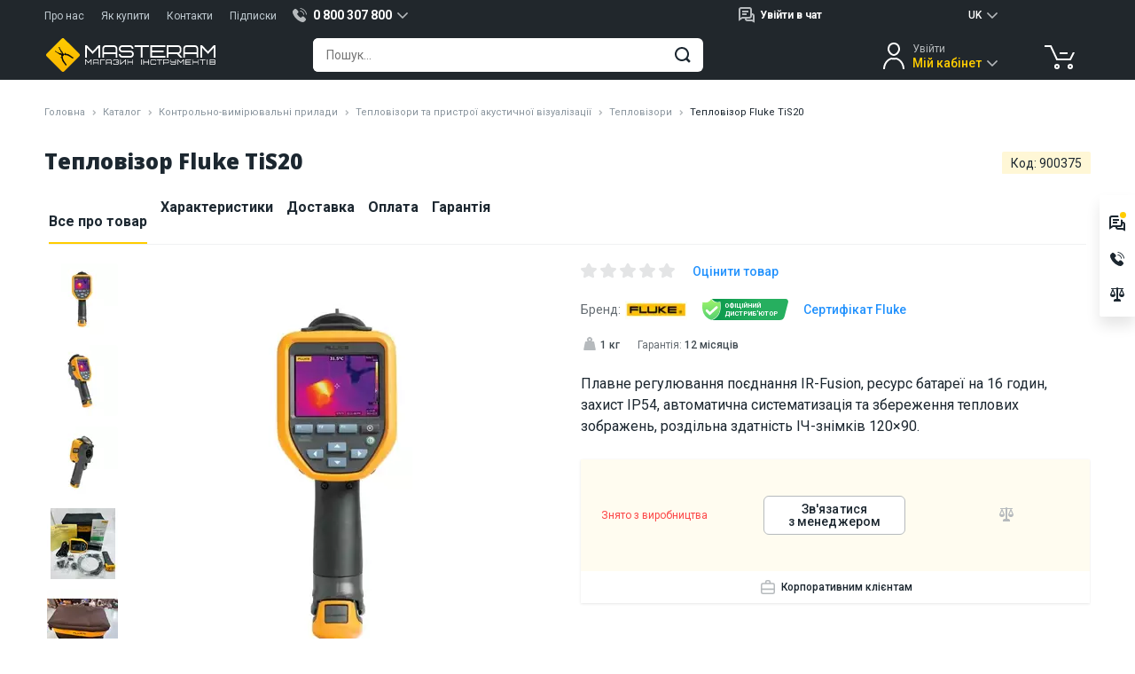

--- FILE ---
content_type: text/html; charset=UTF-8
request_url: https://masteram.com.ua/uk/fluke-tis20-infrared-camera/
body_size: 47008
content:
<!DOCTYPE html>
<html lang="uk">
<head> <meta charset="utf-8"> <title>Тепловізор Fluke TiS20 - Masteram</title> <meta name="description" content="Плавне регулювання поєднання IR-Fusion, ресурс батареї на 16 годин, захист IP54, автоматична систематизація та збереження теплових зображень, роздільна здатність ІЧ-знімків 120×90"> <meta name="viewport" content="width=device-width, initial-scale=1.0, maximum-scale=1.0, user-scalable=no"> <meta name="HandheldFriendly" content="true"> <meta http-equiv="X-UA-Compatible" content="IE=edge"> <meta http-equiv="content-type" content="text/html; charset=UTF-8"> <meta name="format-detection" content="telephone=no"> <meta name="format-detection" content="address=no"> <meta name="theme-color" content="#FFFFFF"> <meta name="apple-mobile-web-app-status-bar-style" content="black">   <link rel="canonical" href="https://masteram.com.ua/uk/fluke-tis20-infrared-camera/" />  <link rel="apple-touch-icon-precomposed" sizes="57x57" href="/image/favicon/apple-touch-icon-57x57.png" /> <link rel="apple-touch-icon-precomposed" sizes="114x114" href="/image/favicon/apple-touch-icon-114x114.png" /> <link rel="apple-touch-icon-precomposed" sizes="72x72" href="/image/favicon/apple-touch-icon-72x72.png" /> <link rel="apple-touch-icon-precomposed" sizes="144x144" href="/image/favicon/apple-touch-icon-144x144.png" /> <link rel="apple-touch-icon-precomposed" sizes="60x60" href="/image/favicon/apple-touch-icon-60x60.png" /> <link rel="apple-touch-icon-precomposed" sizes="120x120" href="/image/favicon/apple-touch-icon-120x120.png" /> <link rel="apple-touch-icon-precomposed" sizes="76x76" href="/image/favicon/apple-touch-icon-76x76.png" /> <link rel="apple-touch-icon-precomposed" sizes="152x152" href="/image/favicon/apple-touch-icon-152x152.png" /> <link rel="icon" type="image/png" href="/image/favicon/favicon-196x196.png" sizes="196x196" /> <link rel="icon" type="image/png" href="/image/favicon/favicon-96x96.png" sizes="96x96" /> <link rel="icon" type="image/png" href="/image/favicon/favicon-32x32.png" sizes="32x32" /> <link rel="icon" type="image/png" href="/image/favicon/favicon-16x16.png" sizes="16x16" /> <link rel="icon" type="image/png" href="/image/favicon/favicon-128.png" sizes="128x128" /> <meta name="application-name" content="Тепловізор Fluke TiS20 - Masteram"/> <meta name="msapplication-TileColor" content="#FFFFFF" /> <meta name="msapplication-TileImage" content="/image/favicon/mstile-144x144.png" /> <meta name="msapplication-square70x70logo" content="/image/favicon/mstile-70x70.png" /> <meta name="msapplication-square150x150logo" content="/image/favicon/mstile-150x150.png" /> <meta name="msapplication-wide310x150logo" content="/image/favicon/mstile-310x150.png" /> <meta name="msapplication-square310x310logo" content="/image/favicon/mstile-310x310.png" /> <meta property="og:type" content="product" /> <meta property="og:title" content="Тепловізор Fluke TiS20 - Masteram" /> <meta property="og:description" content="Плавне регулювання поєднання IR-Fusion, ресурс батареї на 16 годин, захист IP54, автоматична систематизація та збереження теплових зображень, роздільна здатність ІЧ-знімків 120×90" /> <meta property="og:url" content="https://masteram.com.ua/uk/fluke-tis20-infrared-camera/" /> <meta property="og:site_name" content="masteramua"/> <meta property="og:image" content="https://i34.psgsm.net/mt.ua/p/900375/799/fluke-tis20-infrared-camera.jpg?ab91ad2c7fbcbb36fd3db9a81344837e" /> <meta property="og:image:secure_url" content="https://i34.psgsm.net/mt.ua/p/900375/799/fluke-tis20-infrared-camera.jpg?ab91ad2c7fbcbb36fd3db9a81344837e" /> <meta property="twitter:card" content="summary" /> <meta property="twitter:site" content="masteramua" /> <meta property="twitter:title" content="Тепловізор Fluke TiS20 - Masteram" /> <meta property="twitter:description" content="Плавне регулювання поєднання IR-Fusion, ресурс батареї на 16 годин, захист IP54, автоматична систематизація та збереження теплових зображень, роздільна здатність ІЧ-знімків 120×90" /> <meta property="twitter:image:src" content="https://i34.psgsm.net/mt.ua/p/900375/799/fluke-tis20-infrared-camera.jpg?ab91ad2c7fbcbb36fd3db9a81344837e" /> <link rel="preconnect" href="https://cdnjs.cloudflare.com" crossorigin> <link rel="preconnect" href="https://fonts.googleapis.com" crossorigin="anonymous"> <link rel="preconnect" href="https://fonts.gstatic.com" crossorigin="anonymous"> <link rel="preload" href="https://cdnjs.cloudflare.com/ajax/libs/jquery/3.7.1/jquery.min.js" as="script" crossorigin="anonymous"> <link rel="preload" href="https://cdnjs.cloudflare.com/ajax/libs/Swiper/4.3.3/js/swiper.min.js" as="script" crossorigin="anonymous"> <link rel="preload" href="https://fonts.googleapis.com/css2?family=Open+Sans:wght@800&family=Roboto:wght@400;500;700&display=swap" as="style" onload="this.onload=null;this.rel='stylesheet'"> <noscript> <link href="https://fonts.googleapis.com/css2?family=Open+Sans:wght@800&family=Roboto:wght@400;500;700&display=swap" rel="stylesheet"> </noscript> <style class="criticalCSS">body[data-styles=not-ready] .invisible-in-critical{pointer-events:none}.lazy-load img{transition:opacity .2s}.lazy-load.-loaded img,.lazy-load_dummy img{opacity:1}.lazy-load.-loaded .lazy-load_dummy img{opacity:0}img.lazy-load{opacity:0;transition:opacity .2s}img.lazy-load.-loaded{opacity:1}@media only screen and (min-width:1280px) and (max-width:1579px){html[lang=ru] body[data-site-type=international] .widget_site-menu-s_item{opacity:0}}@media only screen and (max-width:959px){.page_product .prp_sticky-card{display:none}.page_product .prp_tabs{margin-bottom:35px}.page_product h1{margin-bottom:10px!important;width:100%}.prp_fixed-button{justify-content:space-between;position:fixed;bottom:0;right:0;left:0;z-index:20;padding:10px 30px 20px;background:#fff;box-shadow:0 2px 16px rgba(0,0,0,.1)}.prp_fixed-button .btn:not([name=minus]):not([name=plus]){padding:8px 15px 6px;font-size:14px;min-width:120px;border-radius:6px;height:38px}.prp_tabs{padding:0!important}.prp_top{display:flex;justify-content:space-between;order:2;padding:0 15px}.prp_id{margin-bottom:16px}.popup_register-discount_top:after,.popup_register-discount_top:before{width:12px;height:12px;margin-top:-6px}.popup_register-discount_top:before{left:-6px}.popup_register-discount_top:after{right:-6px}.popup_register-discount_text{font-size:14px;font-style:normal;font-weight:700;line-height:16px;color:#1c2730}.popup_register-discount .btn{margin-top:12px;font-weight:500;padding:3px 10px 1px;font-size:11px;min-width:96px;border-radius:4px;height:28px}.action-zone_top:not(.default-view) .product-btn{grid-area:button}.action-zone_top:not(.default-view) [class*=wishlist]{grid-area:wishlist}.action-zone_top:not(.default-view) [class*=compare]{grid-area:compare}.action-zone_top:not(.default-view) [class*=test-drive]{grid-area:drive}.prp_description span{display:none}.action-zone_top.default-view .product-btn{grid-area:button}.action-zone_top.default-view [class*=wishlist]{grid-area:wishlist}.action-zone_top.default-view [class*=compare]{grid-area:compare}.action-zone_top.default-view .product-price_container{grid-area:price}.footer_subscribe_subscribe .btn i,.widget_site-menu{display:none}.widget_mobile-menu .mmm-group.-catalog .mmm_item:not(.promo):after{background:url(/image/sprite.svg?04.09.2025) no-repeat;background-position:30.5210918114% 73.474801061%}.widget_mobile-menu .mmm-group.-catalog .mmm_item:not(.promo).m-solution-13311:before{background:url(/image/sprite.svg?04.09.2025) no-repeat;background-position:90.0744416873% 47.7453580902%}.widget_mobile-menu .mmm-group.-catalog .mmm_item:not(.promo).m-solution-13312:before{background:url(/image/sprite.svg?04.09.2025) no-repeat;background-position:90.0744416873% 58.3554376658%}.widget_mobile-menu .mmm-group.-catalog .mmm_item:not(.promo).m-solution-13313:before{background:url(/image/sprite.svg?04.09.2025) no-repeat;background-position:90.0744416873% 68.7830687831%}.widget_mobile-menu .mmm-group.-catalog .mmm_item:not(.promo).m-solution-13314:before{background:url(/image/sprite.svg?04.09.2025) no-repeat;background-position:90.0744416873% 79.0450928382%}.widget_mobile-menu .mmm_item .status-online{background:#e6fce3}.widget_mobile-menu .mmm-group{margin-bottom:4px}.widget_mobile-menu .mmm-group.-chat .mmm_item{font-weight:400}.widget_mobile-menu .mmm-group.-chat .mmm_item .title{flex-grow:1}.widget_mobile-menu .mmm-group.-phones .mmm_item a{color:#1c2730;font-weight:400;display:flex;align-items:center}.widget_mobile-menu .mmm-group.-catalog{padding:15px 15px 25px;background:#fff;margin-top:4px}.widget_mobile-menu .mmm-group.-catalog .mmm_item:not(.promo){padding-right:30px}.widget_mobile-menu .mmm-group.-catalog .mmm_item:not(.promo):after{position:absolute;content:"";z-index:2;top:0;right:0;bottom:0;left:0;margin:auto;background:url(/image/sprite.svg?16.07.2025) no-repeat;background-position:10.2301790281% 74.358974359%;width:20px;height:20px;left:auto}.widget_mobile-menu .mmm-group.-catalog .mmm_item:not(.promo).m-solution-13311:before{background:url(/image/sprite.svg?16.07.2025) no-repeat;background-position:35.8056265985% 89.7435897436%;width:20px;height:20px}.widget_mobile-menu .mmm-group.-catalog .mmm_item:not(.promo).m-solution-13312:before{background:url(/image/sprite.svg?16.07.2025) no-repeat;background-position:46.0358056266% 89.7435897436%;width:20px;height:20px}.widget_mobile-menu .mmm-group.-catalog .mmm_item:not(.promo).m-solution-13313:before{background:url(/image/sprite.svg?16.07.2025) no-repeat;background-position:56.2659846547% 89.5140664962%;width:20px;height:19px}.widget_mobile-menu .mmm-group.-catalog .mmm_item:not(.promo).m-solution-13314:before{background:url(/image/sprite.svg?16.07.2025) no-repeat;background-position:94.8849104859% 0;width:20px;height:20px}.widget_mobile-menu .mmm-group.-catalog .mmm_item{border-bottom:1px solid #f1f2f3;height:auto;padding:16px 0}.widget_mobile-menu .mmm-group.-catalog .mmm_item.with-icon{padding-left:30px}.widget_mobile-menu .mmm-group.-catalog .mmm_item.with-icon:before{position:absolute;content:"";z-index:2;top:0;right:0;bottom:0;left:0;margin:auto;right:auto}.widget_mobile-menu .mmm-group.-catalog .btn{margin:20px auto 0;width:100%}.widget_mobile-menu .mmm-group.-links{background:#fff;padding:10px 15px}.widget_mobile-menu .mmm-group.-links .mmm_item{padding:0}.widget_mobile-menu .mmm-group.-links .mmm_item:not(:last-child){border-bottom:1px solid #f1f2f3}.widget_mobile-menu .mmm-group.-links .mmm-group.-service{border-bottom:1px solid #f1f2f3;margin-bottom:0}.widget_mobile-menu .mmm-group.-links .mmm-group.-service .mmm_title{padding:0;font-weight:400}.widget_mobile-menu .mmm-group.-links .mmm-group.-service .mmm_item{border-bottom:none}.widget_mobile-menu .mmm-group.-currency .mmm_title span i,.widget_mobile-menu .mmm-group.-language .mmm_title span i{font-weight:400}.widget_mobile-menu .mmm-group.-cabinet{background:#fff;padding:10px 15px}.widget_mobile-menu .mmm-group.-cabinet .mmm_item{padding:0;font-weight:400}.widget_mobile-menu .mmm-group.-cabinet .mmm_item:first-child{height:50px}.widget_mobile-menu .mmm-group.-cabinet .-top .name{font-weight:700;flex-grow:1}.widget_mobile-menu .mmm-group.-cabinet .-top [name=sign-in]{font-weight:500;font-size:12px;color:#2392fd}.widget_mobile-menu .mmm_dropdown{display:none;background:#fff;padding-bottom:8px;position:relative}.widget_mobile-menu .mmm_title{font-weight:500}.widget_mobile-menu .mmm_title span{flex-grow:1}.widget_mobile-menu .mmm_title span+i[class*=icon]{margin:0}.widget_mobile-menu .mmm_item{font-weight:400}.widget_mobile-menu .mmm_item,.widget_mobile-menu .mmm_title{font-family:Roboto,sans-serif;font-size:16px;line-height:110%;color:#1c2730;padding:0 15px;position:relative;text-decoration:none;background:#fff;height:48px;display:flex;align-items:center}.widget_mobile-menu .mmm_item [class*=status-]{font-size:12px;color:#1c2730;padding:1px 6px;border-radius:15px}.widget_mobile-menu .mmm_item .status-offline{background:#ffe5e5}.widget_mobile-menu .mmm_title>[class*=icon]{width:20px;height:20px;margin-right:10px}}article,footer,header,main,nav,section{display:block}@media only screen and (max-width:639px){.footer_address,.footer_logo{display:none}.footer_address{text-align:center;margin-bottom:30px}}header,main,nav{display:block}[class^=icon-]{display:inline-block;position:relative;vertical-align:middle}[class^=icon-]:after{position:absolute;content:"";z-index:2}footer,header,main,nav{display:block}h1,h2,h3,p,ul{margin-top:0}ul{margin-bottom:1rem}.col-12,.col-lg-3,.col-md-1,.col-md-2,.col-md-3,.col-md-6,.col-md-7,.col-md-9{position:relative;width:100%;min-height:1px;padding-right:15px;padding-left:15px}@media (min-width:960px){.col-md-1{flex:0 0 8.3333333333%;max-width:8.3333333333%}.col-md-2{flex:0 0 16.6666666667%;max-width:16.6666666667%}.col-md-3{flex:0 0 25%;max-width:25%}.col-md-6{flex:0 0 50%;max-width:50%}.col-md-7{flex:0 0 58.3333333333%;max-width:58.3333333333%}.col-md-9{flex:0 0 75%;max-width:75%}.order-md-3{order:3}.order-md-4{order:4}}@media (min-width:1280px){.col-lg-3{flex:0 0 25%;max-width:25%}}@media (min-width:640px){.d-sm-none{display:none!important}}@media (min-width:960px){.d-md-flex{display:flex!important}.justify-content-md-center{justify-content:center!important}}@media only screen and (min-width:960px){.hide-on-desktop{display:none!important}.s-g_dropdown:not(.to-right):not(.to-left):not(.-responsive-width){left:50%;transform:translateX(-50%)}}.content-wrapper>:first-child:not(blockquote):not(.notification){margin-top:0;padding-top:0}.s-g_title:after{background:url(/image/sprite.svg?16.07.2025) no-repeat;background-position:0 74.358974359%}.s-g.phone-dropdown .s-g_title:before{background:url(/image/sprite.svg?16.07.2025) no-repeat;background-position:92.0716112532% 94.8717948718%}.s-g.chat-dropdown .s-g_dropdown-result-item:before{background:url(/image/sprite.svg?16.07.2025) no-repeat;background-position:100% 76.9230769231%}.scroll-top:after{background:url(/image/sprite.svg?16.07.2025) no-repeat;background-position:58.961038961% 40%}.footer_social-networks .social-networks .facebook:after{background:url(/image/sprite.svg?16.07.2025) no-repeat;background-position:67.2727272727% 0}.footer_social-networks .social-networks .youtube:after{background:url(/image/sprite.svg?16.07.2025) no-repeat;background-position:20.2597402597% 61.9791666667%}.footer_social-networks .social-networks .instagram:after{background:url(/image/sprite.svg?16.07.2025) no-repeat;background-position:67.2727272727% 20.3125%}.footer_social-networks .social-networks .linkedin:after{background:url(/image/sprite.svg?16.07.2025) no-repeat;background-position:67.2727272727% 27.0833333333%}.layout_scroll-top-button:after{background:url(/image/sprite.svg?16.07.2025) no-repeat;background-position:58.961038961% 40%}@media only screen and (max-width:959px){.s-g.chat-dropdown .s-g_title{width:32px;height:32px;padding:0;margin-left:7px}.s-g.chat-dropdown .s-g_title span{display:none}.s-g.chat-dropdown .s-g_title:before{right:0}.layout_header.hdr .static,.layout_header.hdr .static+div{height:48px;display:flex;align-items:center}.layout_header .hdr_top{display:none}.layout_header .hdr_top .set-height{height:24px;flex-wrap:nowrap;margin:0}.layout_header .hdr_top .set-height [class*=col-]{padding:0;width:auto}.layout_header .hdr_logo-wrapper{flex:0}.layout_header .hdr_logo-wrapper img{width:94px}.layout_header .hdr_middle:before{content:"";position:absolute;left:0;right:0;width:100%;height:1px;bottom:62px;background:#fff}.popup_register-discount_top:after,.popup_register-discount_top:before{width:12px;height:12px;margin-top:-6px}.popup_register-discount_top:before{left:-6px}.popup_register-discount_top:after{right:-6px}.popup_register-discount_text{font-size:14px;font-style:normal;font-weight:700;line-height:16px;color:#1c2730}.popup_register-discount .btn{margin-top:12px;font-weight:500;padding:3px 10px 1px;font-size:11px;min-width:96px;border-radius:4px;height:28px}.action-zone_top.default-view .product-btn{grid-area:button}.action-zone_top.default-view [class*=wishlist]{grid-area:wishlist}.action-zone_top.default-view [class*=compare]{grid-area:compare}.action-zone_top.default-view .product-price_container{grid-area:price}.action-zone_top:not(.default-view) .product-btn{grid-area:button}.action-zone_top:not(.default-view) [class*=wishlist]{grid-area:wishlist}.action-zone_top:not(.default-view) [class*=compare]{grid-area:compare}.action-zone_top:not(.default-view) [class*=test-drive]{grid-area:drive}.widget_mobile-menu footer{font-size:12px;color:#656c72;margin:24px 0;text-align:center}.widget_mobile-menu .mmm-group{margin-bottom:4px}.widget_mobile-menu .mmm-group.-chat .mmm_item{font-weight:400}.widget_mobile-menu .mmm-group.-chat .mmm_item .title{flex-grow:1}.widget_mobile-menu .mmm-group.-phones .mmm_item a{color:#1c2730;font-weight:400;display:flex;align-items:center}.widget_mobile-menu .mmm-group.-catalog{padding:15px 15px 25px;background:#fff;margin-top:4px}.widget_mobile-menu .mmm-group.-catalog .mmm_item:not(.promo){padding-right:30px}.widget_mobile-menu .mmm-group.-catalog .mmm_item:not(.promo):after{position:absolute;content:"";z-index:2;top:0;right:0;bottom:0;left:0;margin:auto;background:url(/image/sprite.svg?16.07.2025) no-repeat;background-position:10.2301790281% 74.358974359%;width:20px;height:20px;left:auto}.widget_mobile-menu .mmm-group.-catalog .mmm_item:not(.promo).m-solution-13311:before{background:url(/image/sprite.svg?16.07.2025) no-repeat;background-position:35.8056265985% 89.7435897436%;width:20px;height:20px}.widget_mobile-menu .mmm-group.-catalog .mmm_item:not(.promo).m-solution-13312:before{background:url(/image/sprite.svg?16.07.2025) no-repeat;background-position:46.0358056266% 89.7435897436%;width:20px;height:20px}.widget_mobile-menu .mmm-group.-catalog .mmm_item:not(.promo).m-solution-13313:before{background:url(/image/sprite.svg?16.07.2025) no-repeat;background-position:56.2659846547% 89.5140664962%;width:20px;height:19px}.widget_mobile-menu .mmm-group.-catalog .mmm_item:not(.promo).m-solution-13314:before{background:url(/image/sprite.svg?16.07.2025) no-repeat;background-position:94.8849104859% 0;width:20px;height:20px}.widget_mobile-menu .mmm-group.-catalog .mmm_item{border-bottom:1px solid #f1f2f3;height:auto;padding:16px 0}.widget_mobile-menu .mmm-group.-catalog .mmm_item.with-icon{padding-left:30px}.widget_mobile-menu .mmm-group.-catalog .mmm_item.with-icon:before{position:absolute;content:"";z-index:2;top:0;right:0;bottom:0;left:0;margin:auto;right:auto}.widget_mobile-menu .mmm-group.-catalog .btn{margin:20px auto 0;width:100%}.widget_mobile-menu .mmm-group.-links{background:#fff;padding:10px 15px}.widget_mobile-menu .mmm-group.-links .mmm_item{padding:0}.widget_mobile-menu .mmm-group.-links .mmm_item:not(:last-child){border-bottom:1px solid #f1f2f3}.widget_mobile-menu .mmm-group.-links .mmm-group.-service{border-bottom:1px solid #f1f2f3;margin-bottom:0}.widget_mobile-menu .mmm-group.-links .mmm-group.-service .mmm_title{padding:0;font-weight:400}.widget_mobile-menu .mmm-group.-links .mmm-group.-service .mmm_item{border-bottom:none}.widget_mobile-menu .mmm-group.-currency .mmm_title span i,.widget_mobile-menu .mmm-group.-language .mmm_title span i{font-weight:400}.widget_mobile-menu .mmm-group.-cabinet{background:#fff;padding:10px 15px}.widget_mobile-menu .mmm-group.-cabinet .mmm_item{padding:0;font-weight:400}.widget_mobile-menu .mmm-group.-cabinet .mmm_item:first-child{height:50px}.widget_mobile-menu .mmm-group.-cabinet .-top .name{font-weight:700;flex-grow:1}.widget_mobile-menu .mmm-group.-cabinet .-top [name=sign-in]{font-weight:500;font-size:12px;color:#2392fd}.widget_mobile-menu .mmm_dropdown{display:none;background:#fff;padding-bottom:8px;position:relative}.widget_mobile-menu .mmm_title{font-weight:500}.widget_mobile-menu .mmm_title span{flex-grow:1}.widget_mobile-menu .mmm_title span+i[class*=icon]{margin:0}.widget_mobile-menu .mmm_item{font-weight:400}.widget_mobile-menu .mmm_item,.widget_mobile-menu .mmm_title{font-family:Roboto,sans-serif;font-size:16px;line-height:110%;color:#1c2730;padding:0 15px;position:relative;text-decoration:none;background:#fff;height:48px;display:flex;align-items:center}.widget_mobile-menu .mmm_item [class*=status-]{font-size:12px;color:#1c2730;padding:1px 6px;border-radius:15px}.widget_mobile-menu .mmm_item .status-offline{background:#ffe5e5}.widget_mobile-menu .mmm_title>[class*=icon]{width:20px;height:20px;margin-right:10px}.footer_subscribe_subscribe .btn i,.widget_site-menu{display:none}}@media only screen and (max-width:1279px){.popup_register-discount i{width:40px;height:40px;top:-40px;right:-14px}.popup_register-discount i:after{background:url(/image/sprite.svg?16.07.2025) no-repeat;background-position:74.3002544529% 67.3469387755%;width:18px;height:18px}}@media only screen and (min-width:960px){.widget_site-menu{height:48px;background:#fff;box-shadow:0 1px 3px rgba(0,0,0,.1)}.widget_site-menu .widget_site-menu-s_item{height:48px}.widget_site-menu-s{display:flex;padding:0;margin:0}.widget_site-menu-s li{list-style:none;flex:1 1 170px}.widget_site-menu-s_item{display:flex;align-items:center;justify-content:center;color:#1c2730;font-weight:500;text-align:center;height:48px;padding:0 10px;text-transform:uppercase}.widget_site-menu-s_item span[class*=solution]:before{position:absolute;content:"";z-index:2;top:0;right:0;bottom:0;left:0;margin:auto;right:auto}.widget_site-menu-s_item .solution-13311:before{background:url(/image/sprite.svg?16.07.2025) no-repeat;background-position:74.025974026% 13.5416666667%;width:26px;height:26px}.widget_site-menu-s_item .solution-13312:before{background:url(/image/sprite.svg?16.07.2025) no-repeat;background-position:74.025974026% 27.0833333333%;width:26px;height:26px}.widget_site-menu-s_item .solution-13313:before{background:url(/image/sprite.svg?16.07.2025) no-repeat;background-position:74.025974026% 40.625%;width:26px;height:26px}.widget_site-menu-s_item .solution-13314:before{background:url(/image/sprite.svg?16.07.2025) no-repeat;background-position:74.025974026% 54.1666666667%;width:26px;height:26px}.widget_site-menu-s_item:not(.-icon-sale){text-align:left;position:relative}.widget_site-menu-s_item:not(.-icon-sale) span{position:relative;padding-left:35px}}@media only screen and (max-width:639px){.footer_social-networks{text-align:center}.footer_subscribe_subscribe-wrap{padding-top:30px;margin-top:30px;margin-bottom:40px;width:100%;border-top:1px solid #404a51}}.component_quick-search_field .qs_submit:after{background:url(/image/sprite.svg?16.07.2025) no-repeat;background-position:37.4358974359% 67.6923076923%}@media only screen and (max-width:959px){.component_quick-search_field .qs_input{padding-left:15px}.component_quick-search_field .qs_close:after{position:absolute;content:"";z-index:2;top:0;right:0;bottom:0;left:0;margin:auto;background:url(/image/sprite.svg?16.07.2025) no-repeat;background-position:35.8056265985% 84.6153846154%;width:20px;height:20px}}.component_account_dropdown .s-g_title:after{background:url(/image/sprite.svg?16.07.2025) no-repeat;background-position:0 74.358974359%}.component_account_dropdown.s-g.account-dropdown:before{background:url(/image/sprite.svg?16.07.2025) no-repeat;background-position:50.6702412869% 20.4301075269%}.layout_header_quick-catalog .qcd_site-map i:after{background:url(/image/sprite.svg?16.07.2025) no-repeat;background-position:30.6905370844% 74.358974359%}@media only screen and (min-width:960px){.component_account_dropdown.s-g.account-dropdown:before{right:auto}.qcd{position:relative;height:0;display:none}.qcd_col{padding:0 10px;display:flex;flex:0 0 25%;max-width:25%;flex-direction:column;background:#fff}.qcd_col.hidden,.qcd_col .qcd-lvl{display:none}.qcd_col:first-child .qcd-lvl{display:block}.qcd_absolute-box{position:absolute;left:0;right:0;top:0;background:#fff;padding:60px 0 10px;box-shadow:0 10px 16px rgba(0,0,0,.1)}.qcd_scroll-btn{border-radius:3px;height:30px;background:#e4e5e6;position:relative}.qcd_scroll-btn:after{position:absolute;content:"";z-index:2;background:url(/image/sprite.svg?16.07.2025) no-repeat;background-position:20.4603580563% 74.358974359%;width:20px;height:20px;top:0;right:0;bottom:0;left:0;margin:auto}.qcd_scroll-btn:first-child{margin-bottom:6px}.qcd_scroll-btn:first-child:after{transform:rotate(180deg)}.qcd_scroll-btn.disabled{z-index:-10}.qcd_scroll-box{overflow:hidden;margin-bottom:6px}.qcd_scroll-box-child{transform:translateY(0)}.qcd-lvl{padding:0;list-style:none;margin:0}.qcd-lvl_item{line-height:20px;font-size:16px;color:#1c2730;padding:7px 15px;font-weight:500;position:relative;margin-bottom:6px;border-radius:3px;display:block;text-decoration:none!important}.qcd-lvl_item:last-child{margin-bottom:0}.qcd-lvl_item.has-submenu{padding-right:34px}.qcd-lvl_item.has-submenu:after{position:absolute;content:"";z-index:2;background:url(/image/sprite.svg?16.07.2025) no-repeat;background-position:10.2301790281% 74.358974359%;width:20px;height:20px;right:10px;top:0;bottom:0;margin:auto}.qcd_site-map{position:absolute;top:-40px;right:10px;font-size:14px;color:#656c72;display:block;z-index:20}.qcd_site-map i{position:relative;width:22px;height:22px;display:inline-block;margin:0 0 -6px 10px}.qcd_site-map i:after{position:absolute;content:"";z-index:2}.qcd-ci{position:absolute;right:10px;top:36px}.widget_sales-chat_header.s-g.chat-dropdown .s-g_title:before{background:url(/image/sprite.svg?16.07.2025) no-repeat;background-position:100% 76.9230769231%;width:20px;height:20px;right:auto}.widget_sales-chat_header.s-g.chat-dropdown .s-g_dropdown-result-item>span:first-child{padding-right:10px}}.widget_sales-chat_header .s-g_title:after{background:url(/image/sprite.svg?16.07.2025) no-repeat;background-position:0 74.358974359%}@media only screen and (max-width:959px){.widget_sales-chat_header.s-g.chat-dropdown .s-g_title:before{background:url(/image/sprite.svg?16.07.2025) no-repeat;background-position:15.3452685422% 79.4871794872%;width:20px;height:20px;right:0}.widget_sales-chat_header.s-g.chat-dropdown .s-g_dropdown-result{padding:0 5px!important}}.widget_sales-chat_header.s-g.chat-dropdown .s-g_dropdown-result-item:before{background:url(/image/sprite.svg?16.07.2025) no-repeat;background-position:100% 76.9230769231%}@media only screen and (min-width:960px){.widget_sales-chat_header.s-g.chat-dropdown .s-g_dropdown{width:auto}.widget_catalogue-menu_btn{display:inline-block;position:relative;z-index:21}.widget_catalogue-menu_btn .qc-trigger{width:196px}.widget_catalogue-menu_btn .qc-trigger:before{position:absolute;content:"";z-index:2;background:url(/image/sprite.svg?16.07.2025) no-repeat;background-position:94.8849104859% 41.0256410256%;width:20px;height:20px;top:0;bottom:0;margin:auto;left:14px}.widget_cart_header-block:after{background:url(/image/sprite.svg?16.07.2025) no-repeat;background-position:30.563002681% 37.6344086022%;width:38px;height:38px}}.layout_header_dropdown_currency .s-g_title:after,.layout_header_dropdown_language .s-g_title:after{background:url(/image/sprite.svg?16.07.2025) no-repeat;background-position:0 74.358974359%}@media only screen and (max-width:959px){.widget_cart_header-block:after{background:url(/image/sprite.svg?16.07.2025) no-repeat;background-position:5.1150895141% 79.4871794872%;width:20px;height:20px}.layout_header_dropdown_currency.s-g .s-g_dropdown-result-item{border-bottom:1px solid #f1f2f3}.layout_header_dropdown_currency.s-g .s-g_dropdown-result-item.active{position:relative}.layout_header_dropdown_currency.s-g .s-g_dropdown-result-item.active:after{position:absolute;content:"";z-index:2;background:url(/image/sprite.svg?16.07.2025) no-repeat;background-position:79.5396419437% 30.7692307692%;width:20px;height:20px;right:16px;top:0;bottom:0;margin:auto}.layout_header_dropdown_currency.s-g .s-g_title{display:flex;justify-content:center;padding-right:0;width:41px;height:22px}.layout_header_dropdown_currency.s-g .s-g_title:after{content:none}.layout_header_dropdown_language{height:22px}.layout_header_dropdown_language .s-g_title{font-size:12px!important;padding:0 12px!important}.layout_header_dropdown_language .s-g_title:after{content:none}.widget_mobile-menu_dropdown_catalog{padding:0!important}.widget_mobile-menu_dropdown_catalog ul{padding:0 0 26px!important;margin:0 15px}.widget_mobile-menu_dropdown_catalog li:last-child{padding-top:16px}.widget_mobile-menu_dropdown_catalog h3{height:64px!important}.widget_mobile-menu_dropdown_catalog .mmm_title i{margin-right:0!important}.widget_mobile-menu_dropdown_solutions{padding:0!important}.widget_mobile-menu_dropdown_solutions ul{padding:0!important;margin:0 15px}.widget_mobile-menu_dropdown_solutions li:last-child a{border-bottom:none!important}.widget_mobile-menu_dropdown_solutions h3{height:64px!important}.widget_mobile-menu_dropdown_solutions .mmm_title i{margin-right:0!important}}.layout_header_quick-catalog_column .qcd_scroll-btn:after{background:url(/image/sprite.svg?16.07.2025) no-repeat;background-position:0 100%}.layout_header_quick-catalog_column .qcd-lvl_item.has-submenu:after{background:url(/image/sprite.svg?16.07.2025) no-repeat;background-position:10.2301790281% 74.358974359%}.widget_contacts_header_telephones .s-g_title:after{background:url(/image/sprite.svg?16.07.2025) no-repeat;background-position:0 74.358974359%}.widget_contacts_header_telephones.s-g .s-g_title:before{background:url(/image/sprite.svg?16.07.2025) no-repeat;background-position:92.0716112532% 94.8717948718%}h1,h2,h3,p{margin-top:0}address,ol,ul{margin-bottom:1rem}.swiper-slide,.swiper-wrapper{position:relative;width:100%;height:100%}.info-volt,.info-warranty span,.info-weight{font-weight:500;color:#404a51}.page-wrapper,.page-wrapper.-type-2{background:#fff}@media only screen and (min-width:960px){.content-wrapper ul:not(.styled-phone-dropdown){padding-left:40px}.content-wrapper .left-img+*{margin-top:0}.content-wrapper .table-wrapper{margin:0}.content-wrapper .table-wrapper table{min-width:738px}.breadcrumbs li{margin-bottom:5px}.s-g_dropdown:not(.to-right):not(.to-left):not(.-responsive-width){left:50%;transform:translateX(-50%)}}.btn,button{display:inline-block;margin:0}.btn-md,.btn-sm{font-size:14px;border-radius:6px}.s-g,.s-g_title{position:relative}@media only screen and (min-width:960px) and (max-width:1279px){.s-g.account-dropdown .s-g_title{position:relative;z-index:1000;font-size:0!important}.s-g.account-dropdown .s-g_title-pretext{font-size:0}.s-g.account-dropdown{height:36px;width:55px;padding:0}}.qs,.qs_field{width:100%}.qs-r_scroll-wrap:before{background:linear-gradient(180deg,#fff,hsla(0,0%,100%,0))}.qs-r_scroll-wrap:after{background:linear-gradient(180deg,hsla(0,0%,100%,0),#fff)}.tabs_caption-desktop,.tabs_caption-desktop span{display:flex;align-items:center;justify-content:center;position:relative}@media only screen and (max-width:959px){.s-g.chat-dropdown .s-g_title{width:32px;height:32px;padding:0;margin-left:7px}.s-g.chat-dropdown .s-g_title span{display:none}.s-g.chat-dropdown .s-g_title:before{right:0}.tabs_content{display:none}.tabs_content-box{padding:15px 0}.tabs_panel.-mob-active>.tabs_content{display:block}.tabs_caption-desktop{font-size:14px;padding:0;height:28px;margin:0 10px}.tabs_caption-desktop span{padding:0 10px}.tabs_caption-desktop:first-of-type{margin-left:0}.tabs_caption-desktop:last-of-type{margin-right:0}.tabs.-mobile-accordion>.tabs_panel-list>.tabs_panel .tabs_caption-mobile{font-family:Roboto,sans-serif;display:block}.tabs.-mobile-accordion .tabs_caption-mobile:before{content:"";position:absolute;z-index:1;top:0;right:10px;bottom:0;margin:auto}.tabs.-mobile-accordion .tabs_caption-mobile,.tabs.-mobile-accordion .tabs_content-box{padding:15px}.tabs.-mobile-accordion .tabs_caption-mobile:before{background:url(/image/sprite.svg?04.09.2025) no-repeat;background-position:20.5955334988% 73.474801061%;width:20px;height:20px}.tabs.-mobile-accordion .tabs_panel{position:relative;border-bottom:1px solid #f1f2f3}.tabs.-mobile-accordion .tabs_panel:first-of-type{border-top:1px solid #f1f2f3}.tabs.-mobile-accordion .tabs_panel:before{content:"";position:absolute;z-index:1;top:0;bottom:0;left:0;width:4px;height:auto;background:#fc0;opacity:0}.tabs.-mobile-accordion .tabs_panel.-mob-active{box-shadow:0 2px 8px rgba(0,0,0,.1)}.tabs.-mobile-accordion .tabs_panel.-mob-active:first-of-type{border-top:1px solid transparent}.tabs.-mobile-accordion .tabs_panel.-mob-active:first-of-type:before{top:-1px}.tabs.-mobile-accordion .tabs_panel.-mob-active:before{opacity:1}.tabs.-mobile-accordion .tabs_panel.-mob-active>.tabs_caption-mobile{border-color:transparent}.tabs.-mobile-accordion .tabs_panel.-mob-active>.tabs_caption-mobile:before{transform:rotate(-180deg)}.tabs.-mobile-accordion .tabs_panel.-mob-active>.tabs_content{display:block!important}.product-gallery{margin-bottom:16px}}@media only screen and (min-width:960px) and (max-width:1279px){.product-gallery .gallery-thumbs-wrap{margin-top:20px;height:82px;flex-direction:row;flex-basis:auto}.product-gallery .gallery-thumbs .swiper-slide{margin-right:10px;margin-bottom:0}.product-gallery .gallery-thumbs .gallery-thumbs-next,.product-gallery .gallery-thumbs .gallery-thumbs-prev{width:30px;height:100%;top:0;bottom:0}.product-gallery .gallery-thumbs .gallery-thumbs-prev i{border-radius:2px 0 0 2px}.product-gallery .gallery-thumbs .gallery-thumbs-prev{left:0}.product-gallery .gallery-thumbs .gallery-thumbs-prev i:after{background:url(/image/sprite.svg?04.09.2025) no-repeat;background-position:45.4094292804% 73.474801061%;width:20px;height:20px}}@media only screen and (max-width:959px){.scroll-top{height:40px;width:40px;right:15px;bottom:85px}.page-wrapper{padding-top:111px}.footer .container{padding:0 15px}.component_breadcrumbs.breadcrumbs li:nth-last-child(2) a:before{position:absolute;content:"";z-index:2;top:0;right:0;bottom:0;left:0;margin:auto;background:url(/image/sprite.svg?04.09.2025) no-repeat;background-position:45.4094292804% 73.474801061%;width:20px;height:20px;right:auto;left:13px}.layout_right-sticky-panel{display:none}}@media only screen and (max-width:639px){.footer_address{display:none;margin-bottom:30px}.footer_address,.footer_nav-list li,.footer_social-networks{text-align:center}.footer_telephones{padding-bottom:30px;margin-bottom:30px;border-bottom:1px solid #404a51}.footer_telephones .-with-text .-left{flex:1 1 100%;margin-top:8px}.footer_telephones li{flex-wrap:wrap;text-align:center;flex-direction:column-reverse;align-items:center!important}.footer-copyright{margin:0 0 20px}.footer_copyright-text span{display:block;margin-bottom:8px}}@media only screen and (max-width:959px){.layout_header.hdr .static,.layout_header.hdr .static+div{height:48px;display:flex;align-items:center}.layout_header .hdr_top{display:none}.layout_header .hdr_top .set-height{height:24px;flex-wrap:nowrap;margin:0}.layout_header .hdr_top .set-height [class*=col-]{padding:0;width:auto}.layout_header .hdr_logo-wrapper{flex:0}.layout_header .hdr_logo-wrapper img{width:94px}.layout_header .hdr_middle:before{content:"";position:absolute;left:0;right:0;width:100%;height:1px;bottom:62px;background:#fff}}@media only screen and (max-width:959px){.popup_register-discount{bottom:10px;width:290px;height:126px;right:30px;padding:6px}.popup_register-discount.-hidden{right:-320px}}@media only screen and (max-width:959px){.popup_register-discount_top:after,.popup_register-discount_top:before{width:12px;height:12px;margin-top:-6px}.popup_register-discount_top:before{left:-6px}.popup_register-discount_top:after{right:-6px}.popup_register-discount_text{font-size:14px;font-style:normal;font-weight:700;line-height:16px;color:#1c2730}.popup_register-discount .btn{margin-top:12px;font-weight:500;padding:3px 10px 1px;font-size:11px;min-width:96px;border-radius:4px;height:28px}.page_product{padding-left:0;padding-right:0}.page_product .disqus,.page_product h1{padding:0 15px}.page_product .tabs.-mobile-accordion .tabs_caption-list{display:none}}@media only screen and (min-width:960px){.prp_right{display:flex;flex-direction:column}.prp_left,.prp_right{padding-bottom:35px}.prp_rating{margin-bottom:20px}.prp_info{margin-bottom:15px}.prp_description{margin-bottom:25px}.prp_description span{white-space:nowrap}.prp_tabs .tabs .tabs_content-box{padding-left:0;padding-right:0}}@media only screen and (max-width:959px){.prp_id{margin-bottom:16px}.action-zone_top{position:relative;grid-template-columns:1fr 1fr;grid-template-rows:auto;gap:37px 16px;padding:15px}.action-zone_top:after{content:"";position:absolute;top:75px;left:0;right:0;margin:auto;background:#fff7d6;height:1px;width:calc(100% - 30px)}.action-zone_top.default-view{grid-template-areas:"price button" "wishlist compare"}.action-zone_top.default-view .product-btn{grid-area:button}.action-zone_top.default-view [class*=wishlist]{grid-area:wishlist}.action-zone_top.default-view [class*=wishlist]:last-child{grid-column:span 2}.action-zone_top.default-view [class*=compare]{grid-area:compare}.action-zone_top.default-view .product-price_container{grid-area:price}.action-zone_top:not(.default-view) .product-btn{grid-area:button}.action-zone_top:not(.default-view) [class*=wishlist]{grid-area:wishlist}.action-zone_top:not(.default-view) [class*=compare]{grid-area:compare}.action-zone_top:not(.default-view) [class*=test-drive]{grid-area:drive}.widget_mobile-menu footer{font-size:12px;color:#656c72;margin:24px 0;text-align:center}.widget_mobile-menu .mmm-group{margin-bottom:4px}.widget_mobile-menu .mmm-group.-chat .mmm_item{font-weight:400}.widget_mobile-menu .mmm-group.-chat .mmm_item .title{flex-grow:1}.widget_mobile-menu .mmm-group.-phones .mmm_item a{color:#1c2730;font-weight:400;display:flex;align-items:center}.widget_mobile-menu .mmm-group.-catalog{padding:15px 15px 25px;background:#fff;margin-top:4px}.widget_mobile-menu .mmm-group.-catalog .mmm_item:not(.promo){padding-right:30px}.widget_mobile-menu .mmm-group.-catalog .mmm_item:not(.promo):after{position:absolute;content:"";z-index:2;top:0;right:0;bottom:0;left:0;margin:auto;background:url(/image/sprite.svg?04.09.2025) no-repeat;background-position:30.5210918114% 73.474801061%;width:20px;height:20px;left:auto}.widget_mobile-menu .mmm-group.-catalog .mmm_item:not(.promo).m-solution-13311:before{background:url(/image/sprite.svg?04.09.2025) no-repeat;background-position:90.0744416873% 47.7453580902%;width:20px;height:20px}.widget_mobile-menu .mmm-group.-catalog .mmm_item:not(.promo).m-solution-13312:before{background:url(/image/sprite.svg?04.09.2025) no-repeat;background-position:90.0744416873% 58.3554376658%;width:20px;height:20px}.widget_mobile-menu .mmm-group.-catalog .mmm_item:not(.promo).m-solution-13313:before{background:url(/image/sprite.svg?04.09.2025) no-repeat;background-position:90.0744416873% 68.7830687831%;width:20px;height:19px}.widget_mobile-menu .mmm-group.-catalog .mmm_item:not(.promo).m-solution-13314:before{background:url(/image/sprite.svg?04.09.2025) no-repeat;background-position:90.0744416873% 79.0450928382%;width:20px;height:20px}.widget_mobile-menu .mmm-group.-catalog .mmm_item{border-bottom:1px solid #f1f2f3;height:auto;padding:16px 0}.widget_mobile-menu .mmm-group.-catalog .mmm_item.with-icon{padding-left:30px}.widget_mobile-menu .mmm-group.-catalog .mmm_item.with-icon:before{position:absolute;content:"";z-index:2;top:0;right:0;bottom:0;left:0;margin:auto;right:auto}.widget_mobile-menu .mmm-group.-catalog .btn{margin:20px auto 0;width:100%}.widget_mobile-menu .mmm-group.-links{background:#fff;padding:10px 15px}.widget_mobile-menu .mmm-group.-links .mmm_item{padding:0}.widget_mobile-menu .mmm-group.-links .mmm_item:not(:last-child){border-bottom:1px solid #f1f2f3}.widget_mobile-menu .mmm-group.-links .mmm-group.-service{border-bottom:1px solid #f1f2f3;margin-bottom:0}.widget_mobile-menu .mmm-group.-links .mmm-group.-service .mmm_title{padding:0;font-weight:400}.widget_mobile-menu .mmm-group.-links .mmm-group.-service .mmm_item{border-bottom:none}.widget_mobile-menu .mmm-group.-currency .mmm_title span i,.widget_mobile-menu .mmm-group.-language .mmm_title span i{font-weight:400}.widget_mobile-menu .mmm-group.-cabinet{background:#fff;padding:10px 15px}.widget_mobile-menu .mmm-group.-cabinet .mmm_item{padding:0;font-weight:400}.widget_mobile-menu .mmm-group.-cabinet .mmm_item:first-child{height:50px}.widget_mobile-menu .mmm-group.-cabinet .-top .name{font-weight:700;flex-grow:1}.widget_mobile-menu .mmm-group.-cabinet .-top [name=sign-in]{font-weight:500;font-size:12px;color:#2392fd}.widget_mobile-menu .mmm_dropdown{display:none;background:#fff;padding-bottom:8px;position:relative}.widget_mobile-menu .mmm_title{font-weight:500}.widget_mobile-menu .mmm_title span{flex-grow:1}.widget_mobile-menu .mmm_title span+i[class*=icon]{margin:0}.widget_mobile-menu .mmm_item{font-weight:400}.widget_mobile-menu .mmm_item,.widget_mobile-menu .mmm_title{font-family:Roboto,sans-serif;font-size:16px;line-height:110%;color:#1c2730;padding:0 15px;position:relative;text-decoration:none;background:#fff;height:48px;display:flex;align-items:center}.widget_mobile-menu .mmm_item [class*=status-]{font-size:12px;color:#1c2730;padding:1px 6px;border-radius:15px}.widget_mobile-menu .mmm_item .status-online{background:#e6fce3}.widget_mobile-menu .mmm_item .status-offline{background:#ffe5e5}.widget_mobile-menu .mmm_title>[class*=icon]{width:20px;height:20px;margin-right:10px}.footer_subscribe_subscribe .btn i,.widget_site-menu{display:none}.product-gallery .gallery-mobile{padding-bottom:26px}.product-gallery .swiper-slide[data-video-id]{position:relative}.product-gallery .swiper-slide[data-video-id]:before{position:absolute;content:"";z-index:2;top:0;right:0;bottom:0;left:0;margin:auto;background:url(/image/sprite.svg?04.09.2025) no-repeat;background-position:0 7.492795389%;width:70px;height:50px}.component_quick-search_field .qs_input{padding-left:15px}}@media only screen and (min-width:960px){.widget_site-menu{height:48px;background:#fff;box-shadow:0 1px 3px rgba(0,0,0,.1)}.widget_site-menu .widget_site-menu-s_item{height:48px}.widget_site-menu-s{display:flex;padding:0;margin:0}.widget_site-menu-s li{list-style:none;flex:1 1 170px}.widget_site-menu-s_item{display:flex;align-items:center;justify-content:center;color:#1c2730;font-weight:500;text-align:center;height:48px;padding:0 10px;text-transform:uppercase}.widget_site-menu-s_item span[class*=solution]:before{position:absolute;content:"";z-index:2;top:0;right:0;bottom:0;left:0;margin:auto;right:auto}.widget_site-menu-s_item .has-icon:before{background:var(--icon) no-repeat;background-position:0 37%;width:32px;height:32px}.widget_site-menu-s_item:not(.-icon-sale){text-align:left;position:relative}.widget_site-menu-s_item:not(.-icon-sale) span{position:relative;padding-left:35px}.product-gallery .swiper-slide[data-video-id] picture{display:none}.product-gallery .swiper-slide[data-video-id] .thumb-video{display:flex;flex-direction:column;align-items:center;justify-content:center;height:100%;font-size:11px;font-style:normal;font-weight:400;line-height:14px;color:#2392fd}.product-gallery .swiper-slide[data-video-id] .thumb-video i{position:relative;width:49px;height:49px;display:inline-block;margin-bottom:2px}.product-gallery .swiper-slide[data-video-id] .thumb-video i:before{position:absolute;content:"";z-index:2;top:0;right:0;bottom:0;left:0;margin:auto;background:url(/image/sprite.svg?04.09.2025) no-repeat;background-position:0 29.8850574713%;width:49px;height:49px}.product-gallery .gallery-thumbs .gallery-thumbs-next i,.product-gallery .gallery-thumbs .gallery-thumbs-prev i{background-color:#f8f9f9;border:1px solid #e4e5e6;border-radius:2px}.product-gallery .gallery-thumbs .gallery-thumbs-next i:after,.product-gallery .gallery-thumbs .gallery-thumbs-prev i:after{position:absolute;content:"";z-index:2;top:0;right:0;bottom:0;left:0;margin:auto}.component_quick-search_field .qs_input{padding:11px 15px}}@media only screen and (min-width:960px){.component_account_dropdown.s-g.account-dropdown:before{right:auto}.qcd{position:relative;height:0;display:none}.qcd_col{padding:0 10px;display:flex;flex:0 0 25%;max-width:25%;flex-direction:column;background:#fff}.qcd_col.hidden,.qcd_col .qcd-lvl{display:none}.qcd_col:first-child .qcd-lvl{display:block}.qcd_absolute-box{position:absolute;left:0;right:0;top:0;background:#fff;padding:60px 0 10px;box-shadow:0 10px 16px rgba(0,0,0,.1)}.qcd_scroll-btn{border-radius:3px;height:30px;background:#e4e5e6;position:relative}.qcd_scroll-btn:after{position:absolute;content:"";z-index:2;background:url(/image/sprite.svg?04.09.2025) no-repeat;background-position:40.4466501241% 73.474801061%;width:20px;height:20px;top:0;right:0;bottom:0;left:0;margin:auto}.qcd_scroll-btn:first-child{margin-bottom:6px}.qcd_scroll-btn:first-child:after{transform:rotate(180deg)}.qcd_scroll-btn.disabled{z-index:-10}.qcd_scroll-box{overflow:hidden;margin-bottom:6px}.qcd_scroll-box-child{transform:translateY(0)}.qcd-lvl{padding:0;list-style:none;margin:0}.qcd-lvl_item{line-height:20px;font-size:16px;color:#1c2730;padding:7px 15px;font-weight:500;position:relative;margin-bottom:6px;border-radius:3px;display:block;text-decoration:none!important}.qcd-lvl_item:last-child{margin-bottom:0}.qcd-lvl_item.has-submenu{padding-right:34px}.qcd-lvl_item.has-submenu:after{position:absolute;content:"";z-index:2;background:url(/image/sprite.svg?04.09.2025) no-repeat;background-position:30.5210918114% 73.474801061%;width:20px;height:20px;right:10px;top:0;bottom:0;margin:auto}.qcd_site-map{position:absolute;top:-40px;right:10px;font-size:14px;color:#656c72;display:block;z-index:20}.qcd_site-map i{position:relative;width:22px;height:22px;display:inline-block;margin:0 0 -6px 10px}.qcd_site-map i:after{position:absolute;content:"";z-index:2}.qcd-ci{position:absolute;right:10px;top:36px}.page_product_description .overview-wrap{padding:10px 20px;box-shadow:0 1px 3px rgba(0,0,0,.1)}.page_product_shipping{margin-right:1px}}@media only screen and (min-width:1280px){.page_product_all-about-product .product-price_container .product-price{font-size:12px;text-align:center}.page_product_all-about-product .product-price_container .product-price .-current{font-size:24px;line-height:24px}.page_product_all-about-product .product-price_container .product-price .-current span{font-size:16px}.page_product_shipping .shipping-warning{padding:12px 8px}.popup_register-discount i{top:-20px;right:-20px}}@media only screen and (min-width:960px){.widget_sales-chat_header.s-g.chat-dropdown .s-g_title:before{background:url(/image/sprite.svg?04.09.2025) no-repeat;background-position:64.5161290323% 100%;width:20px;height:20px;right:auto}.widget_sales-chat_header.s-g.chat-dropdown .s-g_dropdown-result-item>span:first-child{padding-right:10px}.widget_sales-chat_header.s-g.chat-dropdown .s-g_dropdown{width:auto}.widget_catalogue-menu_btn{display:inline-block;position:relative;z-index:21}.widget_catalogue-menu_btn .qc-trigger{width:196px}.widget_catalogue-menu_btn .qc-trigger:before{position:absolute;content:"";z-index:2;background:url(/image/sprite.svg?04.09.2025) no-repeat;background-position:29.776674938% 94.6949602122%;width:20px;height:20px;top:0;bottom:0;margin:auto;left:14px}.widget_cart_header-block:after{background:url(/image/sprite.svg?04.09.2025) no-repeat;background-position:9.8701298701% 42.6183844011%;width:38px;height:38px}}@media only screen and (max-width:959px){.page_product_shipping{margin-bottom:15px}.page_product_shipping .shipping-warning{border-top:1px solid #f8f8f9;flex-basis:100%!important;padding:12px 20px}.widget_sales-chat_header.s-g.chat-dropdown .s-g_title:before{background:url(/image/sprite.svg?04.09.2025) no-repeat;background-position:80.1488833747% 26.525198939%;width:20px;height:20px;right:0}.widget_sales-chat_header.s-g.chat-dropdown .s-g_dropdown-result{padding:0 5px!important}}@media only screen and (max-width:959px){.layout_header_dropdown_language .s-g_title{font-size:12px!important;padding:0 12px!important}.layout_header_dropdown_language .s-g_title:after{content:none}.widget_mobile-menu_dropdown_catalog{padding:0!important}.widget_mobile-menu_dropdown_catalog ul{padding:0 0 26px!important;margin:0 15px}.widget_mobile-menu_dropdown_catalog li:last-child{padding-top:16px}.widget_mobile-menu_dropdown_catalog h3{height:64px!important}.widget_mobile-menu_dropdown_catalog .mmm_title i{margin-right:0!important}.widget_mobile-menu_dropdown_solutions{padding:0!important}.widget_mobile-menu_dropdown_solutions ul{padding:0!important;margin:0 15px}.widget_mobile-menu_dropdown_solutions li:last-child a{border-bottom:none!important}.widget_mobile-menu_dropdown_solutions h3{height:64px!important}.widget_mobile-menu_dropdown_solutions .mmm_title i{margin-right:0!important}}body[data-styles=not-ready] .invisible-in-critical{opacity:0}body[data-styles=not-ready] .none-in-critical{display:none!important}[class*=" icon-"],[class^=icon-]{display:inline-block;position:relative;vertical-align:middle}[class*=" icon-"]:after,[class^=icon-]:after{position:absolute;content:"";z-index:2}i[class^=icon-]{width:20px;height:20px}i[class^=icon-]:after{left:0;right:0;top:0;bottom:0;margin:auto}.icon-arrow-1-right:after{background:url(/image/icon-sprite.svg?18.03.2025) no-repeat;background-position:46.9696969697% 0;width:20px;height:20px}.icon-arrow-2-down:after{background:url(/image/icon-sprite.svg?18.03.2025) no-repeat;background-position:46.9696969697% 16.0642570281%;width:20px;height:20px}.icon-arrow-2-right:after{background:url(/image/icon-sprite.svg?18.03.2025) no-repeat;background-position:46.9696969697% 32.1285140562%;width:20px;height:20px}.icon-close-gray:after{background:url(/image/icon-sprite.svg?18.03.2025) no-repeat;background-position:30.303030303% 51.8072289157%;width:20px;height:20px}.icon-compare:after{background:url(/image/icon-sprite.svg?18.03.2025) no-repeat;background-position:45.4545454545% 51.8072289157%;width:20px;height:20px}.icon-compare-black:after{background:url(/image/icon-sprite.svg?18.03.2025) no-repeat;background-position:53.0303030303% 51.8072289157%;width:20px;height:20px}.icon-compare-on:after{background:url(/image/icon-sprite.svg?18.03.2025) no-repeat;background-position:62.1212121212% 0;width:20px;height:20px}.icon-field-phone-black:after{background:url(/image/icon-sprite.svg?18.03.2025) no-repeat;background-position:69.696969697% 8.0321285141%;width:20px;height:20px}.icon-field-phone-on:after{background:url(/image/icon-sprite.svg?18.03.2025) no-repeat;background-position:69.696969697% 16.0642570281%;width:20px;height:20px}.icon-field-skype:after{background:url(/image/icon-sprite.svg?18.03.2025) no-repeat;background-position:7.5757575758% 67.8714859438%;width:20px;height:20px}.icon-header-tech-support:after{background:url(/image/icon-sprite.svg?18.03.2025) no-repeat;background-position:77.2727272727% 40.1606425703%;width:20px;height:20px}.icon-personal-subscriptions:after{background:url(/image/icon-sprite.svg?18.03.2025) no-repeat;background-position:92.4242424242% 56.2248995984%;width:20px;height:20px}.icon-sales-chat:after{background:url(/image/icon-sprite.svg?18.03.2025) no-repeat;background-position:75.7575757576% 91.9678714859%;width:20px;height:20px}.icon-sales-chat-black:after{background:url(/image/icon-sprite.svg?18.03.2025) no-repeat;background-position:39.1634980989% 24.4979919679%;width:21px;height:20px}.icon-shipping:after{background:url(/image/icon-sprite.svg?18.03.2025) no-repeat;background-position:100% 0;width:20px;height:20px}.icon-subscribe:after{background-position:100% 48.1927710843%;background:url(/image/icon-sprite.svg?18.03.2025) no-repeat;background-position:100% 56.2248995984%;width:20px;height:20px}.icon-wholesale:after{background:url(/image/icon-sprite.svg?18.03.2025) no-repeat;background-position:30.303030303% 100%;width:20px;height:20px}.icon-wishlist:after{background:url(/image/icon-sprite.svg?18.03.2025) no-repeat;background-position:45.4545454545% 100%;width:20px;height:20px}.lazy-load img{opacity:0}*,:after,:before{box-sizing:border-box}html{font-family:sans-serif;line-height:1.15;-webkit-text-size-adjust:100%;-ms-text-size-adjust:100%;-ms-overflow-style:scrollbar}article,aside,footer,header,main,nav,section{display:block}body{margin:0;font-family:Roboto,Helvetica Neue,Arial,sans-serif,Apple Color Emoji,Segoe UI Emoji,Segoe UI Symbol;font-size:14px;font-weight:400;line-height:1.2;text-align:left}h1,h2,h3{margin-bottom:0}h1,h2,h3,p{margin-top:0}p{margin-bottom:20px}address{font-style:normal;line-height:inherit}address,ol,ul{margin-bottom:1rem}ol,ul{margin-top:0}strong{font-weight:bolder}small{font-size:80%}a:not([href]):not([tabindex]){color:inherit;text-decoration:none}img{vertical-align:middle;border-style:none}svg:not(:root){overflow:hidden}table{border-collapse:collapse}button{border-radius:0}button,input{margin:0;font-family:inherit;font-size:inherit;line-height:inherit;overflow:visible}button{text-transform:none}[type=submit],button,html [type=button]{-webkit-appearance:button}[type=button]::-moz-focus-inner,[type=submit]::-moz-focus-inner,button::-moz-focus-inner{padding:0;border-style:none}::-webkit-file-upload-button{font:inherit;-webkit-appearance:button}.container{width:100%;padding-right:15px;padding-left:15px;margin-right:auto;margin-left:auto}@media (min-width:960px){.container{max-width:940px}}@media (min-width:1280px){.container{max-width:1210px}}@media (min-width:1580px){.container{max-width:1510px}}.row{display:flex;flex-wrap:wrap;margin-right:-15px;margin-left:-15px}.col-6,.col-12,.col-lg-3,.col-lg-4,.col-md-1,.col-md-2,.col-md-3,.col-md-6,.col-md-7,.col-md-9,.col-sm-6,.col-sm-12,.col-xxl-6{position:relative;width:100%;min-height:1px;padding-right:15px;padding-left:15px}.col-6{flex:0 0 50%;max-width:50%}.col-12{flex:0 0 100%;max-width:100%}.order-1{order:1}.order-2{order:2}.order-3{order:3}.order-4{order:4}@media (min-width:640px){.col-sm-6{flex:0 0 50%;max-width:50%}.col-sm-12{flex:0 0 100%;max-width:100%}}@media (min-width:960px){.col-md-1{flex:0 0 8.3333333333%;max-width:8.3333333333%}.col-md-2{flex:0 0 16.6666666667%;max-width:16.6666666667%}.col-md-3{flex:0 0 25%;max-width:25%}.col-md-6{flex:0 0 50%;max-width:50%}.col-md-7{flex:0 0 58.3333333333%;max-width:58.3333333333%}.col-md-9{flex:0 0 75%;max-width:75%}.order-md-0{order:0}.order-md-3{order:3}.order-md-4{order:4}}@media (min-width:1280px){.col-lg-3{flex:0 0 25%;max-width:25%}.col-lg-4{flex:0 0 33.3333333333%;max-width:33.3333333333%}.order-lg-0{order:0}.offset-lg-1{margin-left:8.3333333333%}}@media (min-width:1580px){.col-xxl-6{flex:0 0 50%;max-width:50%}}.clearfix:after{display:block;clear:both;content:""}.d-none{display:none!important}.d-block{display:block!important}.d-flex{display:flex!important}.flex-row{flex-direction:row!important}.flex-column{flex-direction:column!important}.flex-wrap{flex-wrap:wrap!important}.flex-grow-1{flex-grow:1!important}.justify-content-end{justify-content:flex-end!important}.justify-content-center{justify-content:center!important}.align-items-center{align-items:center!important}@media (min-width:640px){.d-sm-none{display:none!important}.d-sm-block{display:block!important}.align-items-sm-start{align-items:flex-start!important}}@media (min-width:960px){.d-md-none{display:none!important}.d-md-flex{display:flex!important}.justify-content-md-center{justify-content:center!important}}.swiper-container{margin:0 auto;position:relative;overflow:hidden;z-index:1}.swiper-wrapper{z-index:1;display:-webkit-box;display:-moz-box;display:-ms-flexbox;display:-webkit-flex;display:flex;-webkit-box-sizing:content-box;-moz-box-sizing:content-box;box-sizing:content-box;-webkit-transform:translateZ(0);-moz-transform:translateZ(0);-o-transform:translate(0);-ms-transform:translateZ(0);transform:translateZ(0)}.swiper-slide,.swiper-wrapper{position:relative;width:100%;height:100%}.swiper-slide{-webkit-flex-shrink:0;-ms-flex:0 0 auto;flex-shrink:0}.swiper-button-next,.swiper-button-prev{position:absolute;top:50%;width:27px;height:44px;margin-top:-22px;z-index:10;-moz-background-size:27px 44px;-webkit-background-size:27px 44px;background-size:27px 44px;background-position:50%;background-repeat:no-repeat}.swiper-button-next.swiper-button-disabled,.swiper-button-prev.swiper-button-disabled{display:none!important}.swiper-button-prev{background-image:url("data:image/svg+xml;charset=utf-8,%3Csvg xmlns='http://www.w3.org/2000/svg' viewBox='0 0 27 44'%3E%3Cpath d='M0 22L22 0l2.1 2.1L4.2 22l19.9 19.9L22 44 0 22z' fill='%23007aff'/%3E%3C/svg%3E");left:10px;right:auto}.swiper-button-next{background-image:url("data:image/svg+xml;charset=utf-8,%3Csvg xmlns='http://www.w3.org/2000/svg' viewBox='0 0 27 44'%3E%3Cpath d='M27 22L5 44l-2.1-2.1L22.8 22 2.9 2.1 5 0l22 22z' fill='%23007aff'/%3E%3C/svg%3E");right:10px;left:auto}.swiper-pagination{position:absolute;text-align:center;-webkit-transform:translateZ(0);-ms-transform:translateZ(0);-o-transform:translateZ(0);transform:translateZ(0);z-index:10}button::-moz-focus-inner{padding:0;border:0}.swiper-pagination{left:0;right:0;bottom:8px}.swiper-button-next,.swiper-button-prev{display:block;background:0 0;width:30px;height:62px;top:0;bottom:1px;margin:auto;outline:0}.swiper-button-next i,.swiper-button-prev i{position:relative;display:block;width:30px;height:62px;background:0 0}.swiper-button-next i:after,.swiper-button-prev i:after{position:absolute;content:"";z-index:2;top:0;right:0;bottom:0;left:0;margin:auto}.swiper-button-next{right:-15px}.swiper-button-next i:after{background:url(/image/sprite.svg?04.09.2025) no-repeat;background-position:100% 5.3050397878%;width:20px;height:20px}.swiper-button-prev{left:-15px}.swiper-button-prev i:after{background:url(/image/sprite.svg?04.09.2025) no-repeat;background-position:94.2928039702% 100%;width:20px;height:20px}.swiper-button-disabled{display:none}body{overflow-x:hidden;color:#1c2730;background-color:#fff;display:flex;flex-direction:column}body>main{flex:1}body,html{width:100%;height:100%;margin:0}.invisible-in-critical{opacity:1}a{color:#2392fd;text-decoration:none;background-color:transparent;-webkit-text-decoration-skip:objects}i{font-style:normal}.relative{position:relative}.z-10{z-index:10}.z-20{z-index:20}.hidden{display:none!important}h1{font-size:24px;margin:0 0 30px!important}h1,h2,h3{font-family:Open Sans,sans-serif;font-style:normal;font-weight:800}.text-secondary{color:#656c72!important}.mb10{margin-bottom:10px!important}.link-style{color:#2392fd;text-decoration:none}.link-style.-dark{color:#1c2730;text-decoration:underline}.link-style[class*=" icon-"]{padding-left:25px}.link-style[class*=" icon-"]:after{left:0;right:auto;top:0;bottom:0;margin:auto}@media only screen and (min-width:960px){.hide-on-desktop{display:none!important}.headline__h1{font-size:24px;font-style:normal;font-weight:800;line-height:32px;color:#1c2730}}@media only screen and (max-width:959px){.hide-on-mobile{display:none!important}.headline__h1{font-size:20px;font-style:normal;font-weight:800;line-height:24px;color:#1c2730}}@media only screen and (max-width:639px){.headline__h1{margin:0 0 15px!important}}.info-volt,.info-warranty,.info-weight{display:inline-block;font-size:12px}.info-warranty,.info-weight{color:#656c72}.info-volt{color:#404a51}.info-volt,.info-warranty span,.info-weight{font-weight:500;color:#404a51}.info-volt,.info-weight{position:relative;padding-left:22px}.info-volt:before,.info-weight:before{position:absolute;content:"";z-index:2;left:0;top:-2px;bottom:0;margin:auto}.info-weight:before{background:url(/image/sprite.svg?04.09.2025) no-repeat;background-position:100% 79.575596817%;width:20px;height:20px}.info-volt:before{background:url(/image/sprite.svg?04.09.2025) no-repeat;background-position:100% 74.2705570292%;width:20px;height:20px}.page-wrapper,.page-wrapper.-type-2{background:#fff}.disqus{margin-bottom:60px}@media only screen and (min-width:960px){.disqus{padding:25px;border:1px solid #f1f2f3}}.disqus h2{margin:0 0 20px!important}.yt-video{height:auto!important}.yt-video_container{position:relative;display:block;overflow:hidden;padding-top:56.25%}.yt-video_button{border:none;background-color:transparent;padding:0;color:inherit;text-align:inherit;font-size:100%;font-family:inherit;line-height:inherit;position:absolute;left:50%;top:50%;width:68px;height:48px;margin-left:-34px;margin-top:-24px;z-index:63;outline:0}.yt-video_button-container{z-index:10}.yt-video_button-container .yt-video_large-play-button-bg{height:100%;left:0;position:absolute;top:0;width:100%;fill:#212121;fill-opacity:.8}.yt-video_button-container,.yt-video_image,.yt-video_video{position:absolute;top:50%;left:50%;transform:translate(-50%,-50%);width:100%;height:100%;margin:auto}.yt-video_video{z-index:5;width:100%!important;height:100%!important}.yt-video_image img{width:100%}.yt-video_spinner{display:none;position:absolute;left:50%;top:50%;width:64px;margin-left:-32px;z-index:18}.yt-video .yt-video_spinner-container{position:absolute;width:100%;padding-bottom:100%;top:50%;left:50%;margin-top:-50%;margin-left:-50%;animation:ytp-spinner-linspin 1.568s linear infinite;-webkit-animation:ytp-spinner-linspin 1.568s linear infinite}.yt-video .yt-video_spinner-rotator{position:absolute;width:100%;height:100%;-webkit-animation:ytp-spinner-easespin 5332ms cubic-bezier(.4,0,.2,1) infinite both;animation:ytp-spinner-easespin 5332ms cubic-bezier(.4,0,.2,1) infinite both}.yt-video .yt-video_spinner-left{position:absolute;top:0;left:0;bottom:0;overflow:hidden;right:49%}.yt-video .yt-video_spinner-right{position:absolute;top:0;right:0;bottom:0;overflow:hidden;left:49%}.yt-video .yt-video_spinner-circle{-moz-box-sizing:border-box;box-sizing:border-box;position:absolute;width:200%;height:100%;border-radius:50%;border:6px solid;border-color:#ddd #ddd transparent}.yt-video .yt-video_spinner-left .yt-video_spinner-circle{left:0;right:-100%;border-right-color:transparent;-webkit-animation:ytp-spinner-left-spin 1333ms cubic-bezier(.4,0,.2,1) infinite both;animation:ytp-spinner-left-spin 1333ms cubic-bezier(.4,0,.2,1) infinite both}.yt-video .yt-video_spinner-right .yt-video_spinner-circle{left:-100%;right:0;border-left-color:transparent;-webkit-animation:ytp-right-spin 1333ms cubic-bezier(.4,0,.2,1) infinite both;animation:ytp-right-spin 1333ms cubic-bezier(.4,0,.2,1) infinite both}@-webkit-keyframes ytp-spinner-linspin{to{-webkit-transform:rotate(1turn)}}@keyframes ytp-spinner-linspin{to{-webkit-transform:rotate(1turn);transform:rotate(1turn)}}@-webkit-keyframes ytp-spinner-easespin{12.5%{-webkit-transform:rotate(135deg)}25%{-webkit-transform:rotate(270deg)}37.5%{-webkit-transform:rotate(405deg)}50%{-webkit-transform:rotate(540deg)}62.5%{-webkit-transform:rotate(675deg)}75%{-webkit-transform:rotate(810deg)}87.5%{-webkit-transform:rotate(945deg)}to{-webkit-transform:rotate(3turn)}}@keyframes ytp-spinner-easespin{12.5%{-webkit-transform:rotate(135deg);transform:rotate(135deg)}25%{-webkit-transform:rotate(270deg);transform:rotate(270deg)}37.5%{-webkit-transform:rotate(405deg);transform:rotate(405deg)}50%{-webkit-transform:rotate(540deg);transform:rotate(540deg)}62.5%{-webkit-transform:rotate(675deg);transform:rotate(675deg)}75%{-webkit-transform:rotate(810deg);transform:rotate(810deg)}87.5%{-webkit-transform:rotate(945deg);transform:rotate(945deg)}to{-webkit-transform:rotate(3turn);transform:rotate(3turn)}}@-webkit-keyframes ytp-spinner-left-spin{0%{-webkit-transform:rotate(130deg)}50%{-webkit-transform:rotate(-5deg)}to{-webkit-transform:rotate(130deg)}}@keyframes ytp-spinner-left-spin{0%{-webkit-transform:rotate(130deg);transform:rotate(130deg)}50%{-webkit-transform:rotate(-5deg);transform:rotate(-5deg)}to{-webkit-transform:rotate(130deg);transform:rotate(130deg)}}@-webkit-keyframes ytp-right-spin{0%{-webkit-transform:rotate(-130deg)}50%{-webkit-transform:rotate(5deg)}to{-webkit-transform:rotate(-130deg)}}@keyframes ytp-right-spin{0%{-webkit-transform:rotate(-130deg);transform:rotate(-130deg)}50%{-webkit-transform:rotate(5deg);transform:rotate(5deg)}to{-webkit-transform:rotate(-130deg);transform:rotate(-130deg)}}.content-wrapper{font-size:16px;line-height:1.5;margin-bottom:20px;word-break:break-word}.content-wrapper .yt-video{width:100%!important;margin-bottom:20px}.content-wrapper .first-no-indents>:first-child:not(blockquote):not(.notification),.content-wrapper>:first-child:not(blockquote):not(.notification){margin-top:0;padding-top:0}.content-wrapper>:first-child:last-child{margin-bottom:0}.content-wrapper .align-center{text-align:center}.content-wrapper h2{font-size:18px;line-height:1.5;margin:50px 0 30px}.content-wrapper p{font-size:16px;line-height:1.5;margin:20px 0}.content-wrapper .align-center img{margin-bottom:20px}.content-wrapper ul:not(.styled-phone-dropdown){margin:0 0 20px;width:100%;padding-left:30px}.content-wrapper ul:not(.styled-phone-dropdown) li{font-size:16px;line-height:1.5;color:#1c2730}.content-wrapper ul:not(.styled-phone-dropdown)>li{margin-top:16px}.content-wrapper a:not(.btn){color:#2392fd!important}.content-wrapper table{width:100%;margin:0 0 20px}.content-wrapper table li,.content-wrapper table td{font-size:14px;line-height:1.5}.content-wrapper table.specification{table-layout:fixed}.content-wrapper table.specification td:first-child{background-color:#f5f5f5}.content-wrapper table.specification td li{margin-top:0}.content-wrapper table.specification td ul{margin:5px 0}.content-wrapper table td{color:#1c2730;padding:10px 12px;word-break:normal;background-color:#fff;border:1px solid #ccc}.content-wrapper table td.col1{background-color:#f5f5f5}.content-wrapper table td li{margin-top:0}.content-wrapper table td ul{margin:5px 0}.content-wrapper img{max-width:100%;height:auto}.content-wrapper .left-img{float:left;max-width:380px;margin:0 20px 30px -100px}@media only screen and (max-width:959px){.content-wrapper .left-img{float:none;display:block;margin:0 auto;text-align:center}}@media only screen and (min-width:960px) and (max-width:1279px){.content-wrapper .left-img{margin-left:0}}.content-wrapper .table-wrapper{overflow:hidden;position:relative;padding-bottom:20px;height:auto;-webkit-box-sizing:border-box;-moz-box-sizing:border-box;box-sizing:border-box;-webkit-overflow-scrolling:touch}@media only screen and (min-width:960px){.content-wrapper ul:not(.styled-phone-dropdown){padding-left:40px}.content-wrapper .left-img+*{margin-top:0}.content-wrapper .table-wrapper{margin:0}.content-wrapper .table-wrapper table{min-width:738px}}.breadcrumbs{display:block;margin-bottom:40px}.breadcrumbs ol{display:block;margin:0;padding:0;font-size:0}.breadcrumbs li{list-style:none;text-decoration:none;display:inline-block;font-size:11px;line-height:1.2}.breadcrumbs li:not(.active){position:relative;padding:0 20px 0 0}.breadcrumbs li:not(.active):after{position:absolute;content:"";z-index:2;background:url(/image/sprite.svg?04.09.2025) no-repeat;background-position:97.5786924939% 99.7416020672%;width:10px;height:10px;right:5px;top:0;bottom:0;margin:auto}.breadcrumbs a{text-decoration:inherit;color:#89949d}@media only screen and (max-width:959px){.content-wrapper .table-wrapper{margin:0 0 40px}.content-wrapper .table-wrapper table{min-width:929px}.breadcrumbs{width:auto;display:flex;align-items:center;background:#fff;margin:0 0 10px;box-shadow:0 0 8px 0 rgba(0,0,0,.15)}.breadcrumbs ol{flex:1 1 auto}.breadcrumbs li{display:none}.breadcrumbs li:nth-last-child(2){display:block;padding:0}.breadcrumbs li:nth-last-child(2):after{display:none;content:none}.breadcrumbs li:nth-last-child(2) a{min-height:50px;display:flex;align-items:center;width:100%;padding:10px 15px 10px 45px;font-size:14px;line-height:20px;color:#1c2730;position:relative}.breadcrumbs li:nth-last-child(2) a:before{position:absolute;content:"";z-index:2;top:0;bottom:0;margin:auto}}button{-webkit-appearance:none;-moz-appearance:none;appearance:none;padding:0;background:0 0;border:none;outline:0}.btn,button{display:inline-block;margin:0}.btn{vertical-align:middle;overflow:hidden;z-index:1;flex-grow:0;flex-shrink:0;font-family:Roboto,sans-serif;letter-spacing:.01em;-webkit-font-smoothing:antialiased;-webkit-text-size-adjust:100%;-ms-text-size-adjust:100%;-webkit-font-feature-settings:"kern" 1;-moz-font-feature-settings:"kern" 1;font-size:14px;line-height:22px;font-weight:500;text-align:center;text-shadow:none;white-space:nowrap;text-decoration:none!important;padding:11px 15px 9px;box-shadow:none;min-width:160px;background:#fc0;border:1px solid #fc0;background-image:none!important;border-radius:6px;position:relative;height:44px;color:#1c2730}.btn-accent{color:#1c2730!important;background:#ffefad;border-color:#ffefad;box-shadow:none}.btn-sm{padding:8px 15px 6px;min-width:120px;height:38px}.btn-md,.btn-sm{font-size:14px;border-radius:6px}.btn-md{padding:11px 15px 9px;min-width:160px;height:44px}.btn i[class*=icon-]{margin-right:8px}.btn[class*=btn-icon] [class*=icon-]{position:absolute;top:0;bottom:0;margin:0}.btn.btn-icon-right [class*=icon-]{right:0}.btn i[class*=icon-]{margin-top:-3px}.btn[class*=btn-icon] [class^=icon-]{width:42px;height:42px}.btn.btn-icon-right{padding-right:42px}.btn-sm i[class*=icon-]{margin-top:-3px}.btn,.btn-ripple{overflow:hidden}.s-g{display:inline-block;vertical-align:middle}.s-g,.s-g_title{position:relative}.s-g_title{display:flex;align-items:center;margin:0;padding:0 20px 0 0;white-space:nowrap;font-weight:500}.s-g_title span{overflow:hidden;text-overflow:ellipsis}.s-g_title:after{position:absolute;content:"";z-index:2;top:0;right:0;bottom:0;left:0;margin:auto;background:url(/image/sprite.svg?04.09.2025) no-repeat;background-position:20.5955334988% 73.474801061%;width:20px;height:20px;left:auto}.s-g_dropdown{display:none;position:absolute;top:100%;z-index:100;margin:5px 0 0!important;padding:0!important;min-width:100%;text-align:left;background:#fff;box-shadow:0 4px 16px rgba(0,0,0,.15);border-radius:3px;overflow:hidden}@media only screen and (min-width:960px){.breadcrumbs li{margin-bottom:5px}.s-g_dropdown:not(.to-right):not(.to-left):not(.-responsive-width){left:50%;transform:translateX(-50%)}}.s-g_dropdown.to-right{left:auto;right:0}.s-g_dropdown-result{overflow-x:hidden;overflow-y:auto;-webkit-overflow-scrolling:touch;max-height:204px}.s-g_dropdown-result::-webkit-scrollbar{width:14px;background:#fff}.s-g_dropdown-result::-webkit-scrollbar-thumb{background:#cdcdcd;border:2px solid transparent;background-clip:content-box}.s-g_dropdown-result::-webkit-scrollbar-button{display:none}.hdr .s-g_dropdown-result{max-height:none;white-space:nowrap}.s-g_dropdown-result-item{display:flex;padding:6px 8px;color:#1c2730;text-decoration:none!important;font-size:14px;line-height:22px}.s-g.header-dropdown .s-g_title{color:#fff;line-height:12px;font-size:12px;text-transform:uppercase}.s-g.header-dropdown .s-g_dropdown-result{max-height:none}.s-g.header-dropdown .s-g_dropdown-result-item{white-space:nowrap}.s-g.header-dropdown .s-g_dropdown-result-item strong{min-width:40px;padding-right:8px}.s-g.account-dropdown{padding-left:40px}.s-g.account-dropdown:before{position:absolute;content:"";z-index:2;left:0;top:0;bottom:0;margin:auto}.s-g.account-dropdown .s-g_title{line-height:16px;font-size:16px;color:#fc0}@media only screen and (min-width:960px) and (max-width:1279px){.s-g.account-dropdown .s-g_title{position:relative;z-index:1000;font-size:0!important}}.s-g.account-dropdown .s-g_title-pretext{line-height:18px;font-size:12px;color:#b6babd;display:block;overflow:hidden;width:110px;height:18px}.s-g.account-dropdown .s-g_dropdown-result{max-height:none}.s-g.account-dropdown .s-g_dropdown-result-item{white-space:nowrap}@media only screen and (min-width:960px) and (max-width:1279px){.s-g.account-dropdown .s-g_title-pretext{font-size:0}.s-g.account-dropdown{height:36px;width:55px;padding:0}}.s-g.account-dropdown .s-g_dropdown-result-item:first-child,.s-g.header-dropdown .s-g_dropdown-result-item:first-child{padding-top:12px}.s-g.account-dropdown .s-g_dropdown-result-item:last-child,.s-g.header-dropdown .s-g_dropdown-result-item:last-child{padding-bottom:12px}.s-g.phone-dropdown .s-g_title{padding-left:25px}.s-g.phone-dropdown .s-g_title span{color:#fff;font-size:14px}.s-g.phone-dropdown .s-g_title:before{position:absolute;content:"";z-index:2;top:0;right:0;bottom:0;left:0;margin:auto;background:url(/image/sprite.svg?04.09.2025) no-repeat;background-position:95.0372208437% 79.575596817%;width:20px;height:20px;right:auto}.s-g.phone-dropdown .s-g_dropdown{z-index:400}.s-g.chat-dropdown .s-g_dropdown{width:192px;margin-top:10px!important;z-index:400}.s-g.chat-dropdown .s-g_dropdown-result-item{position:relative;padding-left:40px}.s-g.chat-dropdown .s-g_dropdown-result-item:before{position:absolute;content:"";z-index:2;top:0;right:0;bottom:0;left:0;margin:auto;background:url(/image/sprite.svg?04.09.2025) no-repeat;background-position:64.5161290323% 100%;width:20px;height:20px;right:auto;left:10px}.s-g.chat-dropdown .s-g_dropdown-result-item:first-child:before{top:5px}.s-g.chat-dropdown .s-g_dropdown-result-item>span:first-child{flex-grow:1}.s-g.chat-dropdown .s-g_dropdown-result-item .-online{font-size:12px;color:#4ec74a}.s-g.chat-dropdown .s-g_dropdown-result-item .-offline{font-size:12px;color:#656c72}.s-g.chat-dropdown .s-g_title{padding-left:30px;padding-right:0;font-size:12px;line-height:12px;font-weight:700;color:#fff}.s-g.chat-dropdown .s-g_title:before{position:absolute;content:"";z-index:2;top:0;right:0;bottom:0;left:0;margin:auto;right:auto}@media only screen and (max-width:959px){.s-g.chat-dropdown .s-g_title{width:32px;height:32px;padding:0;margin-left:7px}.s-g.chat-dropdown .s-g_title span{display:none}.s-g.chat-dropdown .s-g_title:before{right:0}}.s-g.chat-dropdown .s-g_title:after{content:none}.qs,.qs_field{width:100%}.qs_field{position:relative;background:#fff;z-index:400}.qs_input{border:0;outline:0;text-align:left;margin:0;color:#1c2730;text-decoration:none;flex:1}.qs_close,.qs_submit{display:none}.qs-r{position:absolute;top:27px;right:0;left:0;z-index:350;background-color:#fff;transform:scale(0);transform-origin:top;border-bottom-left-radius:6px;border-bottom-right-radius:6px;overflow:hidden}.qs-r_scroll-wrap{position:relative}.qs-r_scroll-wrap:after,.qs-r_scroll-wrap:before{content:"";position:absolute;left:0;right:0;height:20px}.qs-r_scroll-wrap:before{top:0;background:-moz-linear-gradient(top,#fff 0,hsla(0,0%,100%,0) 100%);background:-webkit-linear-gradient(top,#fff,hsla(0,0%,100%,0));background:linear-gradient(180deg,#fff 0,hsla(0,0%,100%,0))}.qs-r_scroll-wrap:after{bottom:0;background:-moz-linear-gradient(top,hsla(0,0%,100%,0) 0,#fff 100%);background:-webkit-linear-gradient(top,hsla(0,0%,100%,0),#fff);background:linear-gradient(180deg,hsla(0,0%,100%,0) 0,#fff)}.qs-r_scroll{overflow:auto;width:100%}.qs-r_scroll::-webkit-scrollbar{width:14px;background:#fff}.qs-r_scroll::-webkit-scrollbar-thumb{background:#cdcdcd;border:2px solid transparent;background-clip:content-box}.qs-r_scroll::-webkit-scrollbar-button{display:none}.qs-r .bar-line{position:relative;display:block}.qs-r .bar-line:after,.qs-r .bar-line:before{content:"";height:3px;width:0;bottom:-2px;position:absolute;z-index:351;background:#fc0}.qs-r .bar-line:before{left:50%}.qs-r .bar-line:after{right:50%}.qs-r_empty{color:#fc4545;font-size:14px;padding:10px;text-align:center}@media only screen and (max-width:959px){.qs{position:absolute;bottom:10px;left:0;right:0}.qs_input{font-size:14px;height:42px}.qs_close{display:none}.qs_submit{display:block}.qs_close,.qs_submit{width:42px;height:42px;flex-grow:0;flex-basis:auto;position:relative}.qs-r{top:42px}.qs .bar-line{margin:0 -15px}}@media only screen and (min-width:960px){.qs{margin:0;position:relative;z-index:305}.qs-r{padding-top:10px}.qs_field{overflow:hidden;border-radius:6px}.qs_input{font-size:14px;padding:10px 15px}.qs_submit{display:block;width:44px;height:38px;position:relative}.qs_submit:after{position:absolute;content:"";z-index:2;top:0;right:0;bottom:0;left:0;margin:auto}.qs_close{display:none}.qs-r{box-shadow:0 3px 10px -2px rgba(0,0,0,.15);border-radius:6px}}.hamburger{display:inline-block;font:inherit;color:inherit;text-transform:none;background-color:transparent;border:0;margin:0;overflow:visible}.hamburger-box{width:18px;height:14px;display:inline-block;position:absolute;top:0;bottom:0;left:0;right:0;margin:auto}.hamburger-inner{display:block;top:50%;margin-top:-1px}.hamburger-inner,.hamburger-inner:after,.hamburger-inner:before{width:18px;height:2px;border-radius:.5px;position:absolute;background-color:#fff}.hamburger-inner:after,.hamburger-inner:before{content:"";display:block}.hamburger-inner:before{top:-6px}.hamburger-inner:after{bottom:-6px}.hamburger--elastic .hamburger-inner{top:1px}.hamburger--elastic .hamburger-inner:before{top:6px}.hamburger--elastic .hamburger-inner:after{top:12px}.tabs{font-size:14px;background:#fff;display:flex;flex-wrap:wrap;justify-content:center}@media only screen and (max-width:959px){.tabs{margin:0 0 20px}}@media only screen and (min-width:960px){.tabs{margin-bottom:40px}}.tabs_caption-list{display:flex;flex-wrap:nowrap;flex-direction:row;align-items:center;border-bottom:1px solid #f1f2f3;width:100%}.tabs_caption-desktop,.tabs_caption-mobile{font-weight:800}.tabs_caption-mobile{display:none;font-size:16px;padding:15px 0 10px;position:relative;color:#1c2730}.tabs_caption-mobile:visited{color:inherit;text-decoration:none}.tabs_caption-desktop{font-weight:800;flex:1 1 auto;text-align:center;height:50px;font-size:18px;margin:0 20px}.tabs_caption-desktop,.tabs_caption-desktop span{display:flex;align-items:center;justify-content:center;position:relative}.tabs_caption-desktop span{padding:0 10px;box-sizing:content-box;align-self:center;height:100%}.tabs_caption-desktop span:after,.tabs_caption-desktop span:before{content:"";display:block;position:absolute;z-index:0;bottom:-2px;background:#fc0;height:4px;width:0}.tabs_caption-desktop span:before{left:50%}.tabs_caption-desktop span:after{right:50%}.tabs_panel-list{width:100%}.tabs_content-box .content-wrapper{margin-bottom:35px}@media only screen and (max-width:959px){.tabs_content{display:none}.tabs_content-box{padding:15px 0}.tabs_panel.-mob-active>.tabs_content{display:block}.tabs_caption-desktop{font-size:14px;padding:0;height:28px;margin:0 10px}.tabs_caption-desktop span{padding:0 10px}.tabs_caption-desktop:first-of-type{margin-left:0}.tabs_caption-desktop:last-of-type{margin-right:0}.tabs.-mobile-accordion>.tabs_panel-list>.tabs_panel .tabs_caption-mobile{font-family:Roboto,sans-serif;display:block}.tabs.-mobile-accordion .tabs_caption-mobile:before{content:"";position:absolute;z-index:1;top:0;right:10px;bottom:0;margin:auto}.tabs.-mobile-accordion .tabs_caption-mobile,.tabs.-mobile-accordion .tabs_content-box{padding:15px}.tabs.-mobile-accordion .tabs_caption-mobile:before{background:url(/image/sprite.svg?04.09.2025) no-repeat;background-position:20.5955334988% 73.474801061%;width:20px;height:20px}.tabs.-mobile-accordion .tabs_panel{position:relative;border-bottom:1px solid #f1f2f3}.tabs.-mobile-accordion .tabs_panel:first-of-type{border-top:1px solid #f1f2f3}.tabs.-mobile-accordion .tabs_panel:before{content:"";position:absolute;z-index:1;top:0;bottom:0;left:0;width:4px;height:auto;background:#fc0;opacity:0}.tabs.-mobile-accordion .tabs_panel.-mob-active{box-shadow:0 2px 8px rgba(0,0,0,.1)}.tabs.-mobile-accordion .tabs_panel.-mob-active:first-of-type{border-top:1px solid transparent}.tabs.-mobile-accordion .tabs_panel.-mob-active:first-of-type:before{top:-1px}.tabs.-mobile-accordion .tabs_panel.-mob-active:before{opacity:1}.tabs.-mobile-accordion .tabs_panel.-mob-active>.tabs_caption-mobile{border-color:transparent}.tabs.-mobile-accordion .tabs_panel.-mob-active>.tabs_caption-mobile:before{transform:rotate(-180deg)}.tabs.-mobile-accordion .tabs_panel.-mob-active>.tabs_content{display:block!important}.product-gallery{margin-bottom:16px}}@media only screen and (min-width:960px){.tabs_caption-mobile{display:none}.tabs_content{display:none!important}.tabs_content-box{padding:35px 35px 25px}}.product-btn{display:flex;align-items:center}.product-btn .btn--in-cart{position:relative;display:flex;width:120px}.product-btn .btn--in-cart .btn{width:38px;height:38px;min-width:0;padding:0}.product-btn .btn--in-cart .btn:after{position:absolute;content:"";z-index:2;top:0;right:0;bottom:0;left:0;margin:auto}.product-btn .btn--in-cart .btn[name=minus]{border-bottom-right-radius:0;border-top-right-radius:0}.product-btn .btn--in-cart .btn[name=minus]:after{background:url(/image/sprite.svg?04.09.2025) no-repeat;background-position:39.7022332506% 94.6949602122%;width:20px;height:20px}.product-btn .btn--in-cart .btn[name=plus]{border-bottom-left-radius:0;border-top-left-radius:0}.product-btn .btn--in-cart .btn[name=plus]:after{background:url(/image/sprite.svg?04.09.2025) no-repeat;background-position:34.7394540943% 100%;width:20px;height:20px}.product-btn .btn--in-cart .quantity-input{flex:1 1 auto;display:flex}.product-btn .btn--in-cart input{font-size:14px;font-weight:500;display:block;text-align:center;outline:0!important;width:100%;border:1px solid #fc0;border-right:none;border-left:none;-webkit-border-radius:0}.product-btn .under-text{text-align:center;font-size:12px;position:absolute;z-index:2;top:100%;left:0;right:0;padding-top:5px;font-weight:500}.product-price{font-size:11px;height:40px;display:flex;justify-content:center;flex-direction:column}.product-price .-current{color:#1c2730;font-size:16px;line-height:18px;font-weight:700;margin-bottom:4px}.product-price .-current span{font-size:12px}.product-price .-current:last-child{margin-bottom:0!important}.product-gallery{display:flex;justify-content:space-between;position:relative;width:100%}@media only screen and (min-width:960px){.product-gallery .gallery-mobile{display:none}}.product-gallery .gallery-desktop{display:flex;justify-content:space-between;width:100%}@media only screen and (min-width:960px) and (max-width:1279px){.product-gallery .gallery-desktop{flex-direction:column-reverse}}@media only screen and (max-width:959px){.product-gallery .gallery-desktop{display:none}}.product-gallery .product-main-container{position:relative;flex:0 0 auto;width:480px;height:480px;border-radius:5px;overflow:hidden}@media only screen and (min-width:960px) and (max-width:1279px){.product-gallery .product-main-container{width:445px;height:445px}}.product-gallery .product-main-container img{max-width:100%;position:absolute;top:0;right:0;bottom:0;left:0;margin:auto}.product-gallery .gallery-thumbs{flex:1 1 auto;display:flex;max-width:100%;position:relative}@media only screen and (min-width:1580px){.product-gallery .gallery-thumbs{height:0}}@media only screen and (min-width:1280px) and (max-width:1579px){.product-gallery .gallery-thumbs{height:0}}@media only screen and (min-width:960px) and (max-width:1279px){.product-gallery .gallery-thumbs{height:82px;width:0}.product-gallery .gallery-thumbs .swiper-slide{width:auto;margin:0 11px 0 0!important}.product-gallery .gallery-thumbs .swiper-slide img{width:80px}}.product-gallery .gallery-thumbs-wrap{height:480px;display:flex;flex-basis:100px;justify-content:space-between;flex-direction:column;align-items:center;min-width:0}.product-gallery .gallery-thumbs .swiper-slide{width:82px;height:82px;margin-bottom:10px;border:1px solid transparent;border-radius:4px;overflow:hidden}@media only screen and (min-width:960px) and (max-width:1279px){.product-gallery .gallery-thumbs-wrap{margin-top:20px;height:82px;flex-direction:row;flex-basis:auto}.product-gallery .gallery-thumbs .swiper-slide{margin-right:10px;margin-bottom:0}}.product-gallery .gallery-thumbs .swiper-slide img{width:100%}.product-gallery .gallery-thumbs .swiper-container{display:flex}.product-gallery .gallery-thumbs .gallery-thumbs-next,.product-gallery .gallery-thumbs .gallery-thumbs-prev{margin:0;border-radius:2px}@media only screen and (min-width:1580px){.product-gallery .gallery-thumbs .gallery-thumbs-next,.product-gallery .gallery-thumbs .gallery-thumbs-prev{height:30px;width:100%;left:0;right:0}}@media only screen and (min-width:1280px) and (max-width:1579px){.product-gallery .gallery-thumbs .gallery-thumbs-next,.product-gallery .gallery-thumbs .gallery-thumbs-prev{height:30px;width:100%;left:0;right:0}}.product-gallery .gallery-thumbs .gallery-thumbs-next i,.product-gallery .gallery-thumbs .gallery-thumbs-prev i{position:relative;width:100%;height:100%;display:block;background:#f8f9f9;border:1px solid #e4e5e6}.product-gallery .gallery-thumbs .gallery-thumbs-next i:after,.product-gallery .gallery-thumbs .gallery-thumbs-prev i:after{position:absolute;content:"";z-index:2;top:0;right:0;bottom:0;left:0;margin:auto}.product-gallery .gallery-thumbs .gallery-thumbs-next.swiper-button-disabled,.product-gallery .gallery-thumbs .gallery-thumbs-prev.swiper-button-disabled{display:none}.product-gallery .gallery-thumbs .gallery-thumbs-prev{top:0}.product-gallery .gallery-thumbs .gallery-thumbs-prev i{border-radius:2px 2px 0 0}.product-gallery .gallery-thumbs .gallery-thumbs-prev i:after{background:url(/image/sprite.svg?04.09.2025) no-repeat;background-position:55.3349875931% 73.474801061%;width:20px;height:20px}@media only screen and (min-width:960px) and (max-width:1279px){.product-gallery .gallery-thumbs .gallery-thumbs-next,.product-gallery .gallery-thumbs .gallery-thumbs-prev{width:30px;height:100%;top:0;bottom:0}.product-gallery .gallery-thumbs .gallery-thumbs-prev i{border-radius:2px 0 0 2px}.product-gallery .gallery-thumbs .gallery-thumbs-prev{left:0}.product-gallery .gallery-thumbs .gallery-thumbs-prev i:after{background:url(/image/sprite.svg?04.09.2025) no-repeat;background-position:45.4094292804% 73.474801061%;width:20px;height:20px}}.product-gallery .gallery-thumbs .gallery-thumbs-next{top:auto;bottom:0}.product-gallery .gallery-thumbs .gallery-thumbs-next i{border-radius:0 0 2px 2px}.product-gallery .gallery-thumbs .gallery-thumbs-next i:after{background:url(/image/sprite.svg?04.09.2025) no-repeat;background-position:40.4466501241% 73.474801061%;width:20px;height:20px}.product-gallery .gallery-thumbs .no-swipe .swiper-wrapper{display:flex;flex-direction:column}.product-gallery .gallery-thumbs .no-swipe .swiper-slide{margin-bottom:10px}@media only screen and (min-width:960px) and (max-width:1279px){.product-gallery .gallery-thumbs .gallery-thumbs-next i{border-radius:0 2px 2px 0}.product-gallery .gallery-thumbs .gallery-thumbs-next{right:0}.product-gallery .gallery-thumbs .gallery-thumbs-next i:after{background:url(/image/sprite.svg?04.09.2025) no-repeat;background-position:50.3722084367% 73.474801061%;width:20px;height:20px}.product-gallery .gallery-thumbs .no-swipe .swiper-slide{margin-right:10px;margin-bottom:0}.product-gallery .gallery-thumbs .no-swipe{margin:0}.product-gallery .gallery-thumbs .no-swipe .swiper-wrapper{flex-direction:row}}.product-gallery .gallery-mobile{width:100%;max-width:480px;margin:0 auto;position:relative}.product-gallery .gallery-mobile .swiper-slide{width:100%;position:relative;padding-top:100%}.product-gallery .gallery-mobile .swiper-slide img{position:absolute;top:0;right:0;bottom:0;left:0;margin:auto;max-width:100%}.product-gallery .gallery-mobile .swiper-pagination{bottom:10px}@media only screen and (max-width:959px){.product-gallery .gallery-mobile .swiper-pagination{bottom:0;font-size:0}.sop-header{z-index:4;transform:translateX(0)}}.sop-main-menu{position:fixed;height:100%;background:#fff;z-index:1000;top:111px}.sop_slider{position:relative}.active-toggle:not(.-active)>.-active{display:none!important}.scroll-top{display:none;position:fixed;width:60px;height:60px;right:10px;bottom:20px;z-index:10;background:#fff;box-shadow:0 3px 10px rgba(0,0,0,.1);border-radius:2px}@media only screen and (max-width:959px){.scroll-top{height:40px;width:40px;right:15px;bottom:85px}.page-wrapper{padding-top:111px}}.scroll-top:after{position:absolute;content:"";z-index:2;top:0;right:0;bottom:0;left:0;margin:auto;background:url(/image/sprite.svg?04.09.2025) no-repeat;background-position:17.6322418136% 7.0844686649%;width:26px;height:30px}@media only screen and (min-width:1580px){.scroll-top{right:50px}}@media only screen and (min-width:1280px) and (max-width:1579px){.scroll-top{right:50px}}.page-wrapper{padding-bottom:40px}.footer{position:relative;z-index:1;background:#21272c}@media only screen and (min-width:640px){.footer-main{margin:50px 0}}@media only screen and (max-width:639px){.footer-main{margin:40px 0}.footer_logo{display:none}}@media only screen and (min-width:640px){.footer_logo{margin-bottom:28px}}.footer_address{line-height:20px;font-size:14px;color:#d2d4d6}@media only screen and (min-width:960px){.scroll-top{bottom:120px}.page-wrapper{padding-top:198px}.footer_address{margin-bottom:40px}}@media only screen and (min-width:640px) and (max-width:959px){.footer_address{margin-bottom:30px}}@media only screen and (max-width:639px){.footer_address{display:none;margin-bottom:30px}.footer_address,.footer_nav-list li,.footer_social-networks{text-align:center}}.footer_social-networks .social-networks{font-size:0}.footer_social-networks .social-networks a{display:inline-block;position:relative;margin-right:20px;width:26px;height:26px}.footer_social-networks .social-networks a:last-child{margin:0}.footer_social-networks .social-networks a:after{position:absolute;content:"";z-index:2;top:0;right:0;bottom:0;left:0;margin:auto}.footer_social-networks .social-networks .facebook:after{background:url(/image/sprite.svg?04.09.2025) no-repeat;background-position:26.1964735516% 60.6469002695%;width:26px;height:26px}.footer_social-networks .social-networks .youtube:after{background:url(/image/sprite.svg?04.09.2025) no-repeat;background-position:68.2619647355% 42.0485175202%;width:26px;height:26px}.footer_social-networks .social-networks .instagram:after{background:url(/image/sprite.svg?04.09.2025) no-repeat;background-position:45.8438287154% 60.6469002695%;width:26px;height:26px}.footer_social-networks .social-networks .linkedin:after{background:url(/image/sprite.svg?04.09.2025) no-repeat;background-position:52.3929471033% 60.6469002695%;width:26px;height:26px}.footer_nav-list{list-style:none;margin:0;padding:0}@media only screen and (min-width:640px) and (max-width:1279px){.footer_nav-list{margin-top:40px}}.footer_nav-list li{margin-bottom:20px}.footer_nav-list li:last-child{margin-bottom:0}.footer_nav-list a{line-height:112%;font-size:14px;color:#fff}@media only screen and (min-width:640px){.footer_telephones{margin-bottom:40px}}.footer_telephones .-with-text{display:flex;align-items:baseline}.footer_telephones .-with-text .-left{flex:0 0 125px}.footer_telephones ul{list-style:none;margin:0;padding:0}.footer_telephones li{font-size:14px;line-height:112%;color:#b6babd}.footer_telephones li a{display:inline-block;color:#fff;font-weight:500;padding-right:8px}.footer_telephones li:first-child.-with-text{margin-top:0}.footer_telephones li.-with-text{margin-top:24px}.footer_telephones li:not(.-with-text){margin-top:8px}.footer-copyright{width:100%;text-align:center}@media only screen and (max-width:639px){.footer_telephones{padding-bottom:30px;margin-bottom:30px;border-bottom:1px solid #404a51}.footer_telephones .-with-text .-left{flex:1 1 100%;margin-top:8px}.footer_telephones li{flex-wrap:wrap;text-align:center;flex-direction:column-reverse;align-items:center!important}.footer-copyright{margin:0 0 20px}.footer_copyright-text span{display:block;margin-bottom:8px}}@media only screen and (min-width:640px){.footer-copyright{margin:20px 0}}.footer_copyright-text{color:#656c72;margin:0;font-size:12px;line-height:114%;text-align:center;padding:0 10px}.footer_copyright-text a{font-weight:500;color:#fff}.component_breadcrumbs.breadcrumbs li:not(.active):after{position:absolute;content:"";z-index:2;top:0;right:0;bottom:0;left:0;margin:auto;background:url(/image/sprite.svg?04.09.2025) no-repeat;background-position:97.5786924939% 99.7416020672%;width:10px;height:10px;left:auto;right:5px}.layout_right-sticky-panel{position:fixed;top:220px;right:0;z-index:100;display:flex;box-shadow:0 10px 16px rgba(0,0,0,.1);background:#fff;border-radius:2px 0 0 2px;overflow:hidden}@media only screen and (max-width:959px){.footer .container{padding:0 15px}.component_breadcrumbs.breadcrumbs li:nth-last-child(2) a:before{position:absolute;content:"";z-index:2;top:0;right:0;bottom:0;left:0;margin:auto;background:url(/image/sprite.svg?04.09.2025) no-repeat;background-position:45.4094292804% 73.474801061%;width:20px;height:20px;right:auto;left:13px}.layout_right-sticky-panel{display:none}}.layout_right-sticky-panel_tabs-wrap{background:#fff}.layout_right-sticky-panel_btns-wrap{padding:12px 0 5px;max-width:120px;position:relative;display:flex;flex-direction:column}.layout_right-sticky-panel .layout_right-sticky-panel_compare_btn_btn,.layout_right-sticky-panel .widget_contacts_right-panel_btn_btn,.layout_right-sticky-panel .widget_sales-chat_right-panel_btn_btn{min-height:40px;display:flex;align-items:center;padding:0 10px;font-size:12px}.layout_right-sticky-panel .layout_right-sticky-panel_compare_btn_btn_icon,.layout_right-sticky-panel .widget_contacts_right-panel_btn_btn_icon,.layout_right-sticky-panel .widget_sales-chat_right-panel_btn_btn_icon{flex:0 0 auto;position:relative}.layout_right-sticky-panel .layout_right-sticky-panel_compare_btn_btn_text,.layout_right-sticky-panel .widget_contacts_right-panel_btn_btn_text,.layout_right-sticky-panel .widget_sales-chat_right-panel_btn_btn_text{display:none;padding-left:10px}.layout_right-sticky-panel .layout_right-sticky-panel_compare_btn_btn_count{position:absolute;z-index:2;min-width:16px;padding:3px 4px 2px;line-height:1;font-size:11px;font-weight:700;border-radius:6px;top:-7px;right:-7px;color:#1c2730;background:#fc0;text-align:center}.layout_right-sticky-panel .layout_right-sticky-panel_compare_tab_tab,.layout_right-sticky-panel .widget_contacts_right-panel_tab_tab,.layout_right-sticky-panel .widget_sales-chat_right-panel_tab_tab{display:none;padding:20px 15px}.layout_right-sticky-panel .layout_right-sticky-panel_compare_tab_title,.layout_right-sticky-panel .widget_contacts_right-panel_tab_title,.layout_right-sticky-panel .widget_sales-chat_right-panel_tab_title{font-family:Open Sans,sans-serif;font-weight:800;line-height:20px;font-size:16px;margin-bottom:16px}.layout_header.hdr{position:fixed;z-index:1000;top:0;left:0;right:0}.layout_header .hdr_top{background:#21272c}@media only screen and (max-width:959px){.layout_header.hdr .static,.layout_header.hdr .static+div{height:48px;display:flex;align-items:center}.layout_header .hdr_top{display:none}}.layout_header .hdr_top .set-height{height:34px}.layout_header .hdr_top .s-g_title span{color:#fff}.layout_header .hdr_top nav a,.layout_header .hdr_top nav span{font-size:12px;line-height:16px;color:#c0cad1;text-decoration:none;display:inline-block;margin-right:16px}.layout_header .hdr_logo{display:inline-block;font-size:0}.layout_header .hdr_middle{position:relative;background:#21272c}@media only screen and (max-width:959px){.layout_header .hdr_top .set-height{height:24px;flex-wrap:nowrap;margin:0}.layout_header .hdr_top .set-height [class*=col-]{padding:0;width:auto}.layout_header .hdr_logo-wrapper{flex:0}.layout_header .hdr_logo-wrapper img{width:94px}.layout_header .hdr_middle:before{content:"";position:absolute;left:0;right:0;width:100%;height:1px;bottom:62px;background:#fff}}.layout_header .hdr_cart{position:relative}@media only screen and (min-width:960px){.layout_header .hdr_logo-wrapper img{max-width:196px}.layout_header .hdr_middle{z-index:20}.layout_header .hdr_middle .set-height{height:76px}.layout_header .hdr_cart{width:52px;height:36px}.popup_register-discount{bottom:20px}}@media only screen and (max-width:959px){.layout_header .hdr_middle .set-height{height:111px;align-items:normal!important;margin:0}.layout_header .hdr_middle .set-height [class*=col-]{padding:0;width:auto}.layout_header .hdr_logo-wrapper{height:48px;display:flex;align-items:center;flex-grow:1!important}.layout_header .hdr_cart,.layout_header .hdr_hamburger{width:32px;height:32px;display:block;position:relative}.layout_header .hdr_cart{margin:0 0 0 7px}.layout_header .hdr_hamburger{margin:8px 12px 0 -7px}.layout_header .wrap-qs{order:1}}.layout_scroll-top-button:after{position:absolute;content:"";z-index:2;top:0;right:0;bottom:0;left:0;margin:auto;background:url(/image/sprite.svg?04.09.2025) no-repeat;background-position:17.6322418136% 7.0844686649%;width:26px;height:30px}.popup_register-discount{background-color:#fc0;position:fixed;z-index:13}@media only screen and (min-width:960px){.popup_register-discount{width:427px;height:187px;right:44px;padding:8px}}.popup_register-discount.-hidden{right:-471px}@media only screen and (max-width:959px){.popup_register-discount{bottom:10px;width:290px;height:126px;right:30px;padding:6px}.popup_register-discount.-hidden{right:-320px}}.popup_register-discount_link{background-color:#fff;height:100%;position:relative;z-index:11;text-align:center}.popup_register-discount_link:before{content:"";background:url(/image/popup/promotion.svg) 50% no-repeat;position:absolute;bottom:0;right:0}@media only screen and (min-width:960px){.popup_register-discount_link{padding-right:167px}.popup_register-discount_link:before{width:257px;height:233px}}@media only screen and (max-width:959px){.popup_register-discount_link{padding-right:118px}.popup_register-discount_link:before{background-size:100%;width:182px;height:165px}}.popup_register-discount_link:after{content:"";border-top:1px dotted #e4e5e6;height:1px;position:absolute;left:0;right:0;top:50%;z-index:-1;margin:auto}.popup_register-discount_top{height:50%;display:flex;align-items:center;justify-content:center}@media only screen and (min-width:960px){.popup_register-discount_link:after{width:93%}.popup_register-discount_top{padding:14px 8px 0}}@media only screen and (max-width:959px){.popup_register-discount_link:after{width:90%}.popup_register-discount_top{padding:5px 3px 0}}.popup_register-discount_top:after,.popup_register-discount_top:before{content:"";width:16px;height:16px;background-color:#fc0;border-radius:50%;position:absolute;top:50%}.popup_register-discount_text{text-transform:uppercase}@media only screen and (min-width:960px){.popup_register-discount_top:after,.popup_register-discount_top:before{width:16px;height:16px;margin-top:-8px}.popup_register-discount_top:before{left:-8px}.popup_register-discount_top:after{right:-8px}.popup_register-discount_text{font-size:20px;font-style:normal;font-weight:700;line-height:24px;color:#1c2730}}@media only screen and (max-width:959px){.popup_register-discount_top:after,.popup_register-discount_top:before{width:12px;height:12px;margin-top:-6px}.popup_register-discount_top:before{left:-6px}.popup_register-discount_top:after{right:-6px}.popup_register-discount_text{font-size:14px;font-style:normal;font-weight:700;line-height:16px;color:#1c2730}}@media only screen and (min-width:960px){.popup_register-discount .btn{margin-top:18px}}.popup_register-discount i{position:absolute}@media only screen and (max-width:1279px){.popup_register-discount i{width:40px;height:40px;top:-40px;right:-14px}.popup_register-discount i:after{background:url(/image/sprite.svg?04.09.2025) no-repeat;background-position:99.5061728395% 84.4327176781%;width:18px;height:18px}}.page_product{display:flex;flex-direction:column}.page_product .breadcrumbs{order:0}.page_product .prp_body{order:2}.page_product h1{order:1}@media only screen and (max-width:959px){.popup_register-discount .btn{margin-top:12px;font-weight:500;padding:3px 10px 1px;font-size:11px;min-width:96px;border-radius:4px;height:28px}.page_product{padding-left:0;padding-right:0}.page_product .disqus,.page_product h1{padding:0 15px}.page_product .tabs.-mobile-accordion .tabs_caption-list{display:none}}.page_product~header .widget_site-menu{display:none}@media only screen and (min-width:960px){.page_product .prp_body{overflow:hidden}.page_product .tabs_panel-list{min-height:350px;padding-bottom:20px}.page_product.page-wrapper{padding-top:120px}.page_product~header .hdr_logo,.page_product~header .hdr_logo-wrapper{opacity:1!important}.page_product~header .hdr_top{display:block;margin-top:0!important}.page_product~header .hdr_middle .set-height{height:56px}.page_product .breadcrumbs{margin-bottom:30px}.page_product .tabs_caption-items{display:flex;flex-wrap:nowrap;flex-direction:row;align-items:center;width:100%}.page_product .tabs_caption-wrap{width:100%}.page_product .tabs_caption-wrap .headline__h1{height:20px;opacity:0;font-size:14px;font-style:normal;font-weight:500;line-height:20px;color:#656c72;margin-bottom:0!important;margin-top:9px!important;text-overflow:ellipsis;white-space:nowrap;overflow:hidden;display:block}.page_product .tabs_caption-wrap .tabs_caption-list{margin:0 auto}.page_product .tabs_caption-list{align-items:stretch}.page_product .tabs_caption-list-wrap{flex-grow:1;overflow:hidden}.page_product .tabs_caption-list .tabs_caption-desktop{margin-left:0;margin-right:0}.page_product .tabs_panel-list .tabs_panel:first-child .tabs_content-box{padding-top:20px}.page_product .tabs_caption-desktop{flex:initial}.page_product .tabs_caption-desktop span{padding:0}.page_product .prp_sticky-card .btn:not([name=minus]):not([name=plus]){padding:8px 15px 6px;font-size:14px;min-width:120px;border-radius:6px;height:38px}.page_product .prp_sticky-card .under-text{display:none}.page_product .prp_sticky-card .product-btn{width:auto}.page_product .prp_sticky-card .product-btn .btn--in-cart{width:120px}.page_product .prp_sticky-card .product-price .-current{font-size:16px;line-height:18px;font-weight:700}.page_product h1{margin-right:200px!important;margin-bottom:0!important}}@media only screen and (min-width:960px) and (min-width:1580px){.page_product .tabs_caption-wrap .tabs_caption-list{max-width:1470px}.page_product .tabs_caption-list .tabs_caption-desktop{font-size:18px}.page_product .tabs_caption-list .tabs_caption-desktop:not(:last-child){margin-right:20px}}@media only screen and (min-width:960px) and (min-width:1280px) and (max-width:1579px){.page_product .tabs_caption-wrap .tabs_caption-list{max-width:1170px}.page_product .tabs_caption-list .tabs_caption-desktop{font-size:16px}.page_product .tabs_caption-list .tabs_caption-desktop:not(:last-child){margin-right:15px}}@media only screen and (min-width:960px) and (min-width:960px) and (max-width:1279px){.page_product .tabs_caption-wrap .tabs_caption-list{max-width:900px}.page_product .tabs_caption-list .tabs_caption-desktop{font-size:14px}.page_product .tabs_caption-list .tabs_caption-desktop:not(:last-child){margin-right:10px}}@media only screen and (min-width:1580px){.page_product .gallery-thumbs-wrap{margin-right:47px}.action-zone_top.default-view{grid-template-columns:repeat(2,minmax(166px,1fr)) repeat(auto-fit,minmax(40px,1fr))}}.page_product .tabs{padding-bottom:0;margin-bottom:0}.page_product .tabs_content-box{padding-bottom:0!important}.prp_rating{display:flex}@media only screen and (max-width:959px){.page_product .prp_sticky-card{display:none}.page_product .prp_tabs{margin-bottom:35px}.page_product h1{margin-bottom:10px!important;width:100%}.prp_right{margin-bottom:35px}.prp_rating{margin-bottom:16px}}@media only screen and (min-width:960px){.prp_right{display:flex;flex-direction:column}.prp_left,.prp_right{padding-bottom:35px}.prp_rating{margin-bottom:20px}.prp_info{margin-bottom:15px}}@media only screen and (max-width:959px){.prp_info{margin-bottom:5px}}.prp_info .component_product_in-stock{margin-right:20px}@media only screen and (max-width:639px){.prp_info .component_product_in-stock{margin-right:20px;order:2;flex:1 0 100%}}.prp_info_item{margin-right:20px;margin-bottom:10px}.prp_description{font-size:16px;line-height:24px}@media only screen and (min-width:960px){.prp_description{margin-bottom:25px}.prp_description span{white-space:nowrap}.prp_tabs .tabs .tabs_content-box{padding-left:0;padding-right:0}}.prp_sticky-card{opacity:0;display:flex;align-items:center}.prp_fixed-button{display:none}@media only screen and (max-width:959px){.prp_description{margin-bottom:20px}.prp_description span{display:none}.prp_fixed-button{justify-content:space-between;position:fixed;bottom:0;right:0;left:0;z-index:20;padding:10px 30px 20px;background:#fff;box-shadow:0 2px 16px rgba(0,0,0,.1)}.prp_fixed-button .btn:not([name=minus]):not([name=plus]){padding:8px 15px 6px;font-size:14px;min-width:120px;border-radius:6px;height:38px}.prp_tabs{padding:0!important}.prp_top{display:flex;justify-content:space-between;order:2;padding:0 15px}}.prp_tabs .tabs_caption-desktop{font-size:14px;line-height:18px}.prp_id{display:inline-block;font-size:14px;font-style:normal;font-weight:400;line-height:20px;color:#1c2730;height:26px;background:#fff7d6;border-radius:2px;padding:3px 10px;white-space:nowrap}.action-zone{box-shadow:0 1px 3px 0 rgba(0,0,0,.1);margin-right:1px}.action-zone_top{display:grid;gap:20px;background:#fffcf0}@media only screen and (min-width:960px){.prp_top{margin-bottom:-29px;text-align:right}.prp_id{margin-top:3px}.action-zone_top.default-view{padding:41px 0}}.action-zone_top.default-view .product-price_container{flex-direction:column}@media only screen and (max-width:959px){.prp_id{margin-bottom:16px}.action-zone_top{position:relative;grid-template-columns:1fr 1fr;grid-template-rows:auto;gap:37px 16px;padding:15px}.action-zone_top:after{content:"";position:absolute;top:75px;left:0;right:0;margin:auto;background:#fff7d6;height:1px;width:calc(100% - 30px)}.action-zone_top.default-view{grid-template-areas:"price button" "wishlist compare"}.action-zone_top.default-view .product-btn{grid-area:button}.action-zone_top.default-view [class*=wishlist]{grid-area:wishlist}.action-zone_top.default-view [class*=wishlist]:last-child{grid-column:span 2}.action-zone_top.default-view [class*=compare]{grid-area:compare}.action-zone_top.default-view .product-price_container{grid-area:price}.action-zone_top:not(.default-view) .product-btn{grid-area:button}.action-zone_top:not(.default-view) [class*=wishlist]{grid-area:wishlist}.action-zone_top:not(.default-view) [class*=compare]{grid-area:compare}.action-zone_top:not(.default-view) [class*=test-drive]{grid-area:drive}}.action-zone_top>*{width:100%;display:flex;justify-content:center;align-items:center;text-align:center}.action-zone_top [class*=wishlist] *{font-size:14px}.action-zone_top button{font-size:14px;font-weight:500}.action-zone_top button span{font-size:14px}.action-zone_top button i{margin-top:-2px}@media only screen and (min-width:1280px) and (max-width:1579px){.action-zone_top.default-view{grid-template-columns:repeat(2,minmax(166px,1fr)) repeat(auto-fit,minmax(40px,1fr));gap:37px;padding-right:20px}.action-zone_top button i+span{display:none}}@media only screen and (min-width:960px) and (max-width:1279px){.action-zone_top.default-view{grid-template-columns:repeat(2,minmax(138px,1fr)) repeat(auto-fit,minmax(40px,1fr));gap:20px;padding-right:20px}.action-zone_top button i+span{display:none}}@media only screen and (min-width:1280px){.action-zone .product-btn .btn:not([name=minus]):not([name=plus]){padding:11px 15px 9px;font-size:14px;min-width:160px;border-radius:6px;height:44px}.action-zone .product-btn .btn--in-cart{width:160px}}@media only screen and (max-width:1279px){.action-zone .product-btn .btn:not([name=minus]):not([name=plus]){padding:8px 15px 6px;font-size:14px;min-width:120px;border-radius:6px;height:38px}.action-zone .product-btn .btn--in-cart .btn{width:38px;height:38px}.action-zone .product-btn .btn--in-cart .btn[name=minus]{border-bottom-left-radius:6px;border-top-left-radius:6px}.action-zone .product-btn .btn--in-cart .btn[name=plus]{border-bottom-right-radius:6px;border-top-right-radius:6px}}@media only screen and (min-width:1280px){.action-zone .product-btn .btn--in-cart .btn{width:44px;height:44px}.action-zone .product-btn .btn--in-cart .btn[name=minus]{border-bottom-left-radius:6px;border-top-left-radius:6px}.action-zone .product-btn .btn--in-cart .btn[name=plus]{border-bottom-right-radius:6px;border-top-right-radius:6px}}.widget_mobile-menu{background-color:#f1f2f3}.widget_mobile-menu li{list-style:none}.widget_mobile-menu.sop-main-menu{width:100%;overflow:hidden;left:-100%;padding-bottom:111px}.widget_site-menu{position:relative}@media only screen and (max-width:959px){.widget_mobile-menu footer{font-size:12px;color:#656c72;margin:24px 0;text-align:center}.widget_mobile-menu .mmm-group{margin-bottom:4px}.widget_mobile-menu .mmm-group.-chat .mmm_item{font-weight:400}.widget_mobile-menu .mmm-group.-chat .mmm_item .title{flex-grow:1}.widget_mobile-menu .mmm-group.-phones .mmm_item a{color:#1c2730;font-weight:400;display:flex;align-items:center}.widget_mobile-menu .mmm-group.-catalog{padding:15px 15px 25px;background:#fff;margin-top:4px}.widget_mobile-menu .mmm-group.-catalog .mmm_item:not(.promo){padding-right:30px}.widget_mobile-menu .mmm-group.-catalog .mmm_item:not(.promo):after{position:absolute;content:"";z-index:2;top:0;right:0;bottom:0;left:0;margin:auto;background:url(/image/sprite.svg?04.09.2025) no-repeat;background-position:30.5210918114% 73.474801061%;width:20px;height:20px;left:auto}.widget_mobile-menu .mmm-group.-catalog .mmm_item:not(.promo).m-solution-13311:before{background:url(/image/sprite.svg?04.09.2025) no-repeat;background-position:90.0744416873% 47.7453580902%;width:20px;height:20px}.widget_mobile-menu .mmm-group.-catalog .mmm_item:not(.promo).m-solution-13312:before{background:url(/image/sprite.svg?04.09.2025) no-repeat;background-position:90.0744416873% 58.3554376658%;width:20px;height:20px}.widget_mobile-menu .mmm-group.-catalog .mmm_item:not(.promo).m-solution-13313:before{background:url(/image/sprite.svg?04.09.2025) no-repeat;background-position:90.0744416873% 68.7830687831%;width:20px;height:19px}.widget_mobile-menu .mmm-group.-catalog .mmm_item:not(.promo).m-solution-13314:before{background:url(/image/sprite.svg?04.09.2025) no-repeat;background-position:90.0744416873% 79.0450928382%;width:20px;height:20px}.widget_mobile-menu .mmm-group.-catalog .mmm_item{border-bottom:1px solid #f1f2f3;height:auto;padding:16px 0}.widget_mobile-menu .mmm-group.-catalog .mmm_item.with-icon{padding-left:30px}.widget_mobile-menu .mmm-group.-catalog .mmm_item.with-icon:before{position:absolute;content:"";z-index:2;top:0;right:0;bottom:0;left:0;margin:auto;right:auto}.widget_mobile-menu .mmm-group.-catalog .btn{margin:20px auto 0;width:100%}.widget_mobile-menu .mmm-group.-links{background:#fff;padding:10px 15px}.widget_mobile-menu .mmm-group.-links .mmm_item{padding:0}.widget_mobile-menu .mmm-group.-links .mmm_item:not(:last-child){border-bottom:1px solid #f1f2f3}.widget_mobile-menu .mmm-group.-links .mmm-group.-service{border-bottom:1px solid #f1f2f3;margin-bottom:0}.widget_mobile-menu .mmm-group.-links .mmm-group.-service .mmm_title{padding:0;font-weight:400}.widget_mobile-menu .mmm-group.-links .mmm-group.-service .mmm_item{border-bottom:none}.widget_mobile-menu .mmm-group.-currency .mmm_title span i,.widget_mobile-menu .mmm-group.-language .mmm_title span i{font-weight:400}.widget_mobile-menu .mmm-group.-cabinet{background:#fff;padding:10px 15px}.widget_mobile-menu .mmm-group.-cabinet .mmm_item{padding:0;font-weight:400}.widget_mobile-menu .mmm-group.-cabinet .mmm_item:first-child{height:50px}.widget_mobile-menu .mmm-group.-cabinet .-top .name{font-weight:700;flex-grow:1}.widget_mobile-menu .mmm-group.-cabinet .-top [name=sign-in]{font-weight:500;font-size:12px;color:#2392fd}.widget_mobile-menu .mmm_dropdown{display:none;background:#fff;padding-bottom:8px;position:relative}.widget_mobile-menu .mmm_title{font-weight:500}.widget_mobile-menu .mmm_title span{flex-grow:1}.widget_mobile-menu .mmm_title span+i[class*=icon]{margin:0}.widget_mobile-menu .mmm_item{font-weight:400}.widget_mobile-menu .mmm_item,.widget_mobile-menu .mmm_title{font-family:Roboto,sans-serif;font-size:16px;line-height:110%;color:#1c2730;padding:0 15px;position:relative;text-decoration:none;background:#fff;height:48px;display:flex;align-items:center}.widget_mobile-menu .mmm_item [class*=status-]{font-size:12px;color:#1c2730;padding:1px 6px;border-radius:15px}.widget_mobile-menu .mmm_item .status-online{background:#e6fce3}.widget_mobile-menu .mmm_item .status-offline{background:#ffe5e5}.widget_mobile-menu .mmm_title>[class*=icon]{width:20px;height:20px;margin-right:10px}.footer_subscribe_subscribe .btn i,.widget_site-menu{display:none}}@media only screen and (min-width:960px) and (max-width:959px){.widget_site-menu{display:none}}@media only screen and (min-width:960px){.widget_site-menu{height:48px;background:#fff;box-shadow:0 1px 3px rgba(0,0,0,.1)}.widget_site-menu .widget_site-menu-s_item{height:48px}.widget_site-menu-s{display:flex;padding:0;margin:0}.widget_site-menu-s li{list-style:none;flex:1 1 170px}.widget_site-menu-s_item{display:flex;align-items:center;justify-content:center;color:#1c2730;font-weight:500;text-align:center;height:48px;padding:0 10px;text-transform:uppercase}.widget_site-menu-s_item span[class*=solution]:before{position:absolute;content:"";z-index:2;top:0;right:0;bottom:0;left:0;margin:auto;right:auto}.widget_site-menu-s_item .has-icon:before{background:var(--icon) no-repeat;background-position:0 37%;width:32px;height:32px}.widget_site-menu-s_item:not(.-icon-sale){text-align:left;position:relative}.widget_site-menu-s_item:not(.-icon-sale) span{position:relative;padding-left:35px}}@media only screen and (min-width:960px) and (min-width:1280px) and (max-width:1579px){.widget_site-menu-s_item{font-size:12px}}@media only screen and (max-width:639px){.footer_subscribe_subscribe-wrap{padding-top:30px;margin-top:30px;margin-bottom:40px;width:100%;border-top:1px solid #404a51}}.footer_subscribe_subscribe div+.btn{margin-left:8px}.footer_subscribe_subscribe .btn [class*=icon-]{margin-right:0;margin-left:8px}.footer_subscribe_subscribe input{height:38px;color:#89949d;font-size:16px;font-weight:400;width:100%;padding:7px 12px;border:none;outline:0;-webkit-appearance:none;border-radius:6px}.footer_subscribe_subscribe .btn{font-weight:500}.component_compare_btn button{font-size:12px;font-weight:500;color:#2392fd}.component_product_btn .btn--in-cart .btn[name=minus]:after,.component_product_btn .btn--in-cart .btn[name=plus]:after{position:absolute;content:"";z-index:2;top:0;right:0;bottom:0;left:0;margin:auto}.component_product_btn .btn--in-cart .btn[name=plus]:after{background:url(/image/sprite.svg?04.09.2025) no-repeat;background-position:34.7394540943% 100%;width:20px;height:20px}.component_product_btn .btn--in-cart .btn[name=minus]:after{background:url(/image/sprite.svg?04.09.2025) no-repeat;background-position:39.7022332506% 94.6949602122%;width:20px;height:20px}.component_product_btn .btn--in-cart input{-webkit-appearance:none;padding:0}.component_product_excel_id{grid-area:id}.component_product_excel .component_product_excel_title{grid-area:title}.component_product_excel_regular-price{grid-area:regular-price}.component_product_excel_current-price{grid-area:current-price}.component_product_excel_wish-list{text-align:center;grid-area:wish-list}.component_product_excel_in-stock{grid-area:in-stock}.component_product_excel_button{grid-area:button}.product-gallery .gallery-main-wrap{width:100%}@media only screen and (min-width:1280px){.product-gallery .gallery-main-wrap{display:flex}}@media only screen and (min-width:1580px){.product-gallery .gallery-main-wrap{justify-content:center}}@media only screen and (min-width:1280px) and (max-width:1579px){.product-gallery .gallery-main-wrap{justify-content:flex-end}}@media only screen and (max-width:959px){.product-gallery .gallery-mobile{padding-bottom:26px}.product-gallery .swiper-slide[data-video-id]{position:relative}.product-gallery .swiper-slide[data-video-id]:before{position:absolute;content:"";z-index:2;top:0;right:0;bottom:0;left:0;margin:auto;background:url(/image/sprite.svg?04.09.2025) no-repeat;background-position:0 7.492795389%;width:70px;height:50px}.component_quick-search_field .qs_input{padding-left:15px}}@media only screen and (min-width:960px){.product-gallery .swiper-slide[data-video-id] picture{display:none}.product-gallery .swiper-slide[data-video-id] .thumb-video{display:flex;flex-direction:column;align-items:center;justify-content:center;height:100%;font-size:11px;font-style:normal;font-weight:400;line-height:14px;color:#2392fd}.product-gallery .swiper-slide[data-video-id] .thumb-video i{position:relative;width:49px;height:49px;display:inline-block;margin-bottom:2px}.product-gallery .swiper-slide[data-video-id] .thumb-video i:before{position:absolute;content:"";z-index:2;top:0;right:0;bottom:0;left:0;margin:auto;background:url(/image/sprite.svg?04.09.2025) no-repeat;background-position:0 29.8850574713%;width:49px;height:49px}.product-gallery .gallery-thumbs .gallery-thumbs-next i,.product-gallery .gallery-thumbs .gallery-thumbs-prev i{background-color:#f8f9f9;border:1px solid #e4e5e6;border-radius:2px}.product-gallery .gallery-thumbs .gallery-thumbs-next i:after,.product-gallery .gallery-thumbs .gallery-thumbs-prev i:after{position:absolute;content:"";z-index:2;top:0;right:0;bottom:0;left:0;margin:auto}.component_quick-search_field .qs_input{padding:11px 15px}}@media only screen and (min-width:960px) and (min-width:960px){.product-gallery .gallery-thumbs .gallery-thumbs-prev i:after{background:url(/image/sprite.svg?04.09.2025) no-repeat;background-position:55.3349875931% 73.474801061%;width:20px;height:20px}}@media only screen and (min-width:960px) and (min-width:960px) and (max-width:1279px){.widget_site-menu-s_item{font-size:10px}.product-gallery .gallery-thumbs .gallery-thumbs-prev i:after{background:url(/image/sprite.svg?04.09.2025) no-repeat;background-position:45.4094292804% 73.474801061%;width:20px;height:20px}}@media only screen and (min-width:960px) and (min-width:960px){.product-gallery .gallery-thumbs .gallery-thumbs-next i:after{background:url(/image/sprite.svg?04.09.2025) no-repeat;background-position:40.4466501241% 73.474801061%;width:20px;height:20px}}.component_product_in-stock{font-size:12px;font-style:normal;font-weight:400;line-height:1.2;color:#656c72}.component_product_in-stock_title{display:inline-block;margin-right:2px}.component_product_in-stock i{color:#404a51;font-weight:700;font-style:normal}.component_product_in-stock>span{white-space:nowrap}.component_product_list_info{grid-area:info;display:flex}.component_product_list_action{grid-area:action;display:flex}.component_product_list_badges{height:20px;grid-area:badges;display:flex;justify-content:space-between;align-items:center}.component_product_rating{display:flex}.component_product_rating>button{font-size:14px;font-style:normal;font-weight:500;line-height:20px;color:#2392fd}.component_product_rating .evaluate{margin-left:16px}.component_product_rating-box{display:flex;align-items:center}.component_product_rating-box>i{position:relative;left:-2px;top:-1px;z-index:1}.component_product_rating-box>i i{display:block;height:100%;position:relative;z-index:2}.component_product_rating-box.-large>i{width:110px;height:18px;background:url(../../image/rating/rating-star-m.svg) 0 0/22px auto repeat-x}.component_product_rating-box.-large>i i{background:url(../../image/rating/rating-star-m.svg) 0 -18px/22px auto repeat-x}.component_product_rating-box.-large>span{font-size:14px;font-style:normal;font-weight:500;line-height:20px;color:#2392fd}.component_product_rating-box>span{margin-left:5px}.component_product-list_excel_id{grid-area:id}.component_product-list_excel_title{grid-area:title}.component_product-list_excel_regular-price{grid-area:regular-price}.component_product-list_excel_current-price{grid-area:current-price}.component_product-list_excel_wish-list{grid-area:wish-list}.component_product-list_excel_in-stock{grid-area:in-stock}.component_product-list_excel_button{grid-area:button}.component_wishlist_btn_btn{font-size:12px;font-weight:500;color:#1c2730}.component_wishlist_btn_btn:not(.-active) .component_wishlist_btn_title span{color:#2392fd}.component_quick-search_field .qs_submit:after{position:absolute;content:"";z-index:2;top:0;right:0;bottom:0;left:0;margin:auto;background:url(/image/sprite.svg?04.09.2025) no-repeat;background-position:17.4129353234% 14.8541114058%;width:21px;height:20px}@media only screen and (max-width:959px){.component_quick-search_field .qs_close:after{position:absolute;content:"";z-index:2;top:0;right:0;bottom:0;left:0;margin:auto;background:url(/image/sprite.svg?04.09.2025) no-repeat;background-position:85.111662531% 47.7453580902%;width:20px;height:20px}.component_quick-search_field.qs_field{flex-wrap:wrap}}.component_account_dropdown .s-g_title{padding-right:22px}.component_account_dropdown .s-g_title:after{position:absolute;content:"";z-index:2;top:0;bottom:0;left:0;margin:auto;background:url(/image/sprite.svg?04.09.2025) no-repeat;background-position:20.5955334988% 73.474801061%;width:20px;height:20px;left:auto;right:0}.component_account_dropdown.s-g .s-g_dropdown-result{max-height:80vh;overflow-y:auto;overflow-x:hidden}.component_account_dropdown.s-g .s-g_dropdown-result::-webkit-scrollbar{width:14px;background:#fff}.component_account_dropdown.s-g .s-g_dropdown-result::-webkit-scrollbar-thumb{background:#cdcdcd;border:2px solid transparent;background-clip:content-box}.component_account_dropdown.s-g .s-g_dropdown-result::-webkit-scrollbar-button{display:none}.component_account_dropdown.s-g .s-g_dropdown-result-item{position:relative}.component_account_dropdown.s-g .s-g_title{font-size:14px;line-height:14px}.component_account_dropdown.s-g .s-g_title-pretext{width:100px;text-overflow:ellipsis;white-space:nowrap;overflow:hidden;display:block;color:#b6babd}.component_account_dropdown .s-g_dropdown-result-item{align-items:center}.component_account_dropdown.s-g.account-dropdown:before{position:absolute;content:"";z-index:2;top:0;right:0;bottom:0;left:0;margin:auto;background:url(/image/sprite.svg?04.09.2025) no-repeat;background-position:39.4805194805% 42.6183844011%;width:38px;height:38px}.layout_header_quick-catalog .qcd_site-map{color:#656c72;font-weight:500}.layout_header_quick-catalog .qcd_site-map i{margin-left:4px}.layout_header_quick-catalog .qcd_site-map i:after{position:absolute;content:"";z-index:2;top:0;right:0;bottom:0;left:0;margin:auto;background:url(/image/sprite.svg?04.09.2025) no-repeat;background-position:50.3722084367% 73.474801061%;width:20px;height:20px}.layout_header_quick-catalog .brands-link{position:absolute;bottom:32px;right:15px;z-index:21;font-weight:500}@media only screen and (min-width:960px){.component_account_dropdown.s-g.account-dropdown:before{right:auto}.qcd{position:relative;height:0;display:none}.qcd_col{padding:0 10px;display:flex;flex:0 0 25%;max-width:25%;flex-direction:column;background:#fff}.qcd_col.hidden,.qcd_col .qcd-lvl{display:none}.qcd_col:first-child .qcd-lvl{display:block}.qcd_absolute-box{position:absolute;left:0;right:0;top:0;background:#fff;padding:60px 0 10px;box-shadow:0 10px 16px rgba(0,0,0,.1)}.qcd_scroll-btn{border-radius:3px;height:30px;background:#e4e5e6;position:relative}.qcd_scroll-btn:after{position:absolute;content:"";z-index:2;background:url(/image/sprite.svg?04.09.2025) no-repeat;background-position:40.4466501241% 73.474801061%;width:20px;height:20px;top:0;right:0;bottom:0;left:0;margin:auto}.qcd_scroll-btn:first-child{margin-bottom:6px}.qcd_scroll-btn:first-child:after{transform:rotate(180deg)}.qcd_scroll-btn.disabled{z-index:-10}.qcd_scroll-box{overflow:hidden;margin-bottom:6px}.qcd_scroll-box-child{transform:translateY(0)}.qcd-lvl{padding:0;list-style:none;margin:0}.qcd-lvl_item{line-height:20px;font-size:16px;color:#1c2730;padding:7px 15px;font-weight:500;position:relative;margin-bottom:6px;border-radius:3px;display:block;text-decoration:none!important}.qcd-lvl_item:last-child{margin-bottom:0}.qcd-lvl_item.has-submenu{padding-right:34px}.qcd-lvl_item.has-submenu:after{position:absolute;content:"";z-index:2;background:url(/image/sprite.svg?04.09.2025) no-repeat;background-position:30.5210918114% 73.474801061%;width:20px;height:20px;right:10px;top:0;bottom:0;margin:auto}.qcd_site-map{position:absolute;top:-40px;right:10px;font-size:14px;color:#656c72;display:block;z-index:20}.qcd_site-map i{position:relative;width:22px;height:22px;display:inline-block;margin:0 0 -6px 10px}.qcd_site-map i:after{position:absolute;content:"";z-index:2}.qcd-ci{position:absolute;right:10px;top:36px}}@media only screen and (min-width:960px) and (min-width:960px) and (max-width:1279px){.product-gallery .gallery-thumbs .gallery-thumbs-next i:after{background:url(/image/sprite.svg?04.09.2025) no-repeat;background-position:50.3722084367% 73.474801061%;width:20px;height:20px}.qcd-ci{display:none}}.popup_choose-gift_products_product_image-area{grid-area:image;padding:10px}.popup_choose-gift_products_product_title-area{grid-area:title;padding:10px 10px 8px 0}.popup_choose-gift_products_product_radio{grid-area:radio;width:20px;height:20px;flex:0 0 20px;border-radius:50%;border:1px solid #b6babd;margin-left:10px;margin-top:10px;position:relative}.popup_choose-gift_products_product_price-area{grid-area:price}.popup_choose-gift_products_product_weight-area{grid-area:weight;padding:0 10px;display:flex;align-items:center;justify-content:flex-end}.popup_choose-gift_products_product_descr-area{display:none;grid-area:descr;padding:10px 10px 12px;font-size:11px;line-height:14px;color:#404a51}.page_product_action-zone{font-size:12px;font-weight:500;text-align:center}@media only screen and (min-width:640px){.page_product_action-zone{display:flex;align-items:stretch;flex-wrap:wrap}}.page_product_action-zone .component_product_web-prices-wholesale_col{flex:1 1 0;padding:11px 10px}@media only screen and (min-width:640px){.page_product_action-zone .component_product_web-prices-wholesale_col{display:flex;align-items:center;justify-content:center}}.page_product_action-zone .component_product_web-prices-wholesale_col>div{display:inline-block;margin-bottom:0!important;text-decoration:none!important}.page_product_brand{margin-bottom:20px;display:flex;align-items:center}.page_product_brand>a{display:inline-block;color:#656c72}.page_product_brand picture{padding-left:5px}@media only screen and (max-width:959px){.page_product_brand{flex-direction:column;align-items:flex-start;margin-bottom:16px}}.page_product_brand a{color:#656c72;height:24px;overflow:hidden;display:inline-flex;align-items:center}.page_product_description .yt-video{width:100%!important;max-width:900px;margin:0 auto}@media only screen and (max-width:639px){.page_product_description .yt-video{width:100%!important}}.page_product_shipping{font-size:12px;box-shadow:0 1px 3px rgba(0,0,0,.1);display:flex;align-items:stretch;flex-wrap:wrap;min-height:53px;margin-bottom:25px;margin-top:15px}@media only screen and (min-width:960px){.page_product_description .overview-wrap{padding:10px 20px;box-shadow:0 1px 3px rgba(0,0,0,.1)}.page_product_shipping{margin-right:1px}}.page_product_shipping>div{display:flex;align-items:center;flex:1 1 50%}.page_product_shipping .shipping-warning{border-left:1px solid #f1f2f3}@media only screen and (min-width:1280px){.page_product_all-about-product .product-price_container .product-price{font-size:12px;text-align:center}.page_product_all-about-product .product-price_container .product-price .-current{font-size:24px;line-height:24px}.page_product_all-about-product .product-price_container .product-price .-current span{font-size:16px}.page_product_shipping .shipping-warning{padding:12px 8px}}@media only screen and (min-width:960px) and (max-width:1279px){.page_product_all-about-product .product-price_container .product-price{font-size:11px;text-align:center}.page_product_all-about-product .product-price_container .product-price .-current{font-size:16px;line-height:18px}.page_product_shipping .shipping-warning{border-top:1px solid #f8f8f9;flex-basis:100%!important;padding:12px 5px}}@media only screen and (max-width:959px){.page_product_shipping{margin-bottom:15px}.page_product_shipping .shipping-warning{border-top:1px solid #f8f8f9;flex-basis:100%!important;padding:12px 20px}}.page_product_shipping .shipping-warning>div{background:#fff7d6;box-shadow:none;font-size:14px;padding:6px 8px}.page_product_specifications .specification ul{padding-left:0}.page_product_specifications .specification li{list-style:none}@media only screen and (min-width:960px){.page_product_sticky-price-block{display:flex;justify-content:end}}@media only screen and (min-width:1580px){.page_product_sticky-price-block .product-price{margin-right:30px;padding-left:30px}}@media only screen and (min-width:1280px) and (max-width:1579px){.page_product_sticky-price-block .product-price{margin-right:20px;padding-left:20px}}@media only screen and (min-width:960px) and (max-width:1279px){.page_product_sticky-price-block .product-price{margin-right:10px;padding-left:10px}}.page_product_video .tab-video .yt-video{width:100%!important;margin-bottom:30px;height:auto!important}.widget_banner-container_three-horizontal_main{grid-area:main;position:relative}.widget_banner-container_three-horizontal_left{grid-area:left}.widget_banner-container_three-horizontal_right{grid-area:right}.widget_estimate-shipping_block_title{font-weight:700;line-height:16px;padding-right:10px;flex-grow:1}.widget_estimate-shipping_block_info{display:flex;align-items:center;width:100%;padding:8px 10px}.widget_estimate-shipping_block_icon{flex:0 0 44px;height:100%;display:flex;align-items:center;justify-content:center;background-color:#f8f9f9}.widget_sales-chat_header .s-g_title{padding-right:22px}.widget_sales-chat_header .s-g_title:after{position:absolute;content:"";z-index:2;top:0;bottom:0;left:0;margin:auto;background:url(/image/sprite.svg?04.09.2025) no-repeat;background-position:20.5955334988% 73.474801061%;width:20px;height:20px;left:auto;right:0}.widget_sales-chat_header.s-g.chat-dropdown .s-g_title{padding-left:25px}.widget_sales-chat_header.s-g.chat-dropdown .s-g_title:before{position:absolute;content:"";z-index:2;top:0;right:0;bottom:0;left:0;margin:auto}@media only screen and (min-width:960px){.widget_sales-chat_header.s-g.chat-dropdown .s-g_title:before{background:url(/image/sprite.svg?04.09.2025) no-repeat;background-position:64.5161290323% 100%;width:20px;height:20px;right:auto}.widget_sales-chat_header.s-g.chat-dropdown .s-g_dropdown-result-item>span:first-child{padding-right:10px}}@media only screen and (max-width:959px){.widget_sales-chat_header.s-g.chat-dropdown .s-g_title:before{background:url(/image/sprite.svg?04.09.2025) no-repeat;background-position:80.1488833747% 26.525198939%;width:20px;height:20px;right:0}.widget_sales-chat_header.s-g.chat-dropdown .s-g_dropdown-result{padding:0 5px!important}}.widget_sales-chat_header.s-g.chat-dropdown .s-g_dropdown-result-item:before{position:absolute;content:"";z-index:2;top:0;right:0;bottom:0;left:0;margin:auto;background:url(/image/sprite.svg?04.09.2025) no-repeat;background-position:64.5161290323% 100%;width:20px;height:20px;right:auto;left:10px}.widget_sales-chat_mobile-menu li{list-style:none}.widget_sales-chat_mobile-menu li a{color:#1c2730}.widget_sales-chat_mobile-menu ul{padding-left:15px}.widget_sales-chat_mobile-menu ul:last-child{margin-bottom:12px}.widget_catalogue-menu_btn .qc-trigger{font-weight:500;text-transform:uppercase;z-index:50}.widget_cart_header-block:after{position:absolute;content:"";z-index:2;top:0;right:0;bottom:0;left:0;margin:auto}@media only screen and (min-width:960px){.widget_sales-chat_header.s-g.chat-dropdown .s-g_dropdown{width:auto}.widget_catalogue-menu_btn{display:inline-block;position:relative;z-index:21}.widget_catalogue-menu_btn .qc-trigger{width:196px}.widget_catalogue-menu_btn .qc-trigger:before{position:absolute;content:"";z-index:2;background:url(/image/sprite.svg?04.09.2025) no-repeat;background-position:29.776674938% 94.6949602122%;width:20px;height:20px;top:0;bottom:0;margin:auto;left:14px}.widget_cart_header-block:after{background:url(/image/sprite.svg?04.09.2025) no-repeat;background-position:9.8701298701% 42.6183844011%;width:38px;height:38px}}.layout_header_dropdown_currency .s-g_title{padding-right:22px}.layout_header_dropdown_currency .s-g_title:after{position:absolute;content:"";z-index:2;top:0;bottom:0;left:0;margin:auto;background:url(/image/sprite.svg?04.09.2025) no-repeat;background-position:20.5955334988% 73.474801061%;width:20px;height:20px;left:auto;right:0}@media only screen and (max-width:959px){.widget_cart_header-block:after{background:url(/image/sprite.svg?04.09.2025) no-repeat;background-position:80.1488833747% 15.9151193634%;width:20px;height:20px}.layout_header_dropdown_currency.s-g .s-g_dropdown-result-item{border-bottom:1px solid #f1f2f3}.layout_header_dropdown_currency.s-g .s-g_dropdown-result-item.active{position:relative}.layout_header_dropdown_currency.s-g .s-g_dropdown-result-item.active:after{position:absolute;content:"";z-index:2;background:url(/image/sprite.svg?04.09.2025) no-repeat;background-position:44.6650124069% 78.7798408488%;width:20px;height:20px;right:16px;top:0;bottom:0;margin:auto}.layout_header_dropdown_currency.s-g .s-g_title{display:flex;justify-content:center;padding-right:0;width:41px;height:22px}.layout_header_dropdown_currency.s-g .s-g_title:after{content:none}.layout_header_dropdown_language{height:22px}}.layout_header_dropdown_currency .s-g_title{font-size:12px!important}.layout_header_dropdown_language .s-g_title{padding-right:22px}.layout_header_dropdown_language .s-g_title:after{position:absolute;content:"";z-index:2;top:0;bottom:0;left:0;margin:auto;background:url(/image/sprite.svg?04.09.2025) no-repeat;background-position:20.5955334988% 73.474801061%;width:20px;height:20px;left:auto;right:0}@media only screen and (max-width:959px){.layout_header_dropdown_language .s-g_title{font-size:12px!important;padding:0 12px!important}.layout_header_dropdown_language .s-g_title:after{content:none}}.layout_header_quick-catalog_column .qcd_scroll-btn{background-color:#fff}.layout_header_quick-catalog_column .qcd_scroll-btn.disabled{z-index:0;opacity:0}.layout_header_quick-catalog_column .qcd_scroll-btn:after{position:absolute;content:"";z-index:2;top:0;right:0;bottom:0;left:0;margin:auto;background:url(/image/sprite.svg?04.09.2025) no-repeat;background-position:84.3672456576% 100%;width:20px;height:20px}.layout_header_quick-catalog_column .qcd-lvl_item{font-size:14px;padding:11px 15px;margin-bottom:0}.layout_header_quick-catalog_column .qcd-lvl_item.has-submenu{padding-right:40px}.layout_header_quick-catalog_column .qcd-lvl_item.has-submenu:after{position:absolute;content:"";z-index:2;top:0;right:0;bottom:0;left:0;margin:auto;background:url(/image/sprite.svg?04.09.2025) no-repeat;background-position:30.5210918114% 73.474801061%;width:20px;height:20px;left:auto;right:13px}.page_account_bonuses_info-row__start-date{grid-area:start-date}.page_account_bonuses_info-row__end-date{grid-area:end-date;color:#656c72}.page_account_bonuses_info-row__transaction{grid-area:transaction;display:flex}.page_account_bonuses_info-row__write-on{grid-area:write-on}.page_account_bonuses_info-row__write-off{grid-area:write-off}.page_account_bonuses_info-row__balance{grid-area:balance}.page_account_bonuses_info-row__transaction-value{grid-area:trans-value}.page_account_bonuses_info-row__button{grid-area:button;display:flex;justify-content:flex-end}.page_checkout_confirmation_callback_notification{grid-area:notification;position:absolute;bottom:100%;left:0;right:0;z-index:2}.page_checkout_confirmation_callback_option-box{grid-area:option-box;margin-bottom:25px}.page_checkout_confirmation_callback_info{grid-area:info;display:block;background:url(/image/sprite.svg?04.09.2025) no-repeat;background-position:100% 63.6604774536%;width:20px;height:20px}.page_checkout_gift_product_image-area{grid-area:image;padding:9px}.page_checkout_gift_product_title-area{grid-area:title;padding:9px 9px 7px 0}.page_checkout_gift_product_price-area{grid-area:price}.page_checkout_gift_product_weight-area{grid-area:weight;padding:0 10px;display:flex;align-items:center;justify-content:flex-end}.widget_contacts_header_telephones .s-g_title{padding-right:22px}.widget_contacts_header_telephones .s-g_title:after{position:absolute;content:"";z-index:2;top:0;bottom:0;left:0;margin:auto;background:url(/image/sprite.svg?04.09.2025) no-repeat;background-position:20.5955334988% 73.474801061%;width:20px;height:20px;left:auto;right:0}.widget_contacts_header_telephones.s-g .s-g_title{font-size:14px;font-weight:700}.widget_contacts_header_telephones.s-g .s-g_title:before{position:absolute;content:"";z-index:2;top:0;right:0;bottom:0;left:0;margin:auto;background:url(/image/sprite.svg?04.09.2025) no-repeat;background-position:95.0372208437% 79.575596817%;width:20px;height:20px;right:auto}.widget_contacts_right-panel_btn_btn{min-height:40px;display:flex;align-items:center;padding:0 10px;font-size:12px}.widget_contacts_right-panel_btn_btn_icon{flex:0 0 auto;position:relative}.widget_contacts_right-panel_btn_btn_text{display:none;padding-left:10px}@media only screen and (min-width:1400px){.widget_contacts_right-panel_btn_btn_text{display:block}}.widget_contacts_right-panel_tab_tab{width:262px;display:none;padding:20px 15px 5px}.widget_contacts_right-panel_tab_title{padding-bottom:16px;border-bottom:1px solid #e4e5e6}.widget_contacts_right-panel_tab_contacts_title{font-weight:700;line-height:16px;font-size:12px;margin-bottom:12px}.widget_contacts_right-panel_tab_phones-box{border-bottom:1px solid #e4e5e6}.widget_contacts_right-panel_tab_emails-box ul,.widget_contacts_right-panel_tab_phones-box ul{list-style-type:none;padding:0;margin:0}.widget_contacts_right-panel_tab_emails-box li,.widget_contacts_right-panel_tab_phones-box li{line-height:20px;font-size:14px;margin-bottom:12px}.widget_contacts_right-panel_tab_emails-box a,.widget_contacts_right-panel_tab_phones-box a{display:flex;align-items:center}.widget_contacts_right-panel_tab_phones-box ul{margin-bottom:16px}.widget_contacts_right-panel_tab_phones-box li{margin-bottom:0}.widget_contacts_right-panel_tab_phones-box a{align-items:flex-start}.widget_contacts_right-panel_tab_emails-box,.widget_contacts_right-panel_tab_phones-box{margin-bottom:16px}.widget_contacts_right-panel_tab_emails-box a,.widget_contacts_right-panel_tab_phones-box a{color:#1c2730}.widget_sales-chat_right-panel_btn_btn{min-height:40px;display:flex;align-items:center;padding:0 10px;font-size:12px}.widget_sales-chat_right-panel_btn_btn_icon{flex:0 0 auto;position:relative}.widget_sales-chat_right-panel_btn_btn_icon:after{content:"";position:absolute;right:0;top:-3px;z-index:5;box-shadow:0 0 0 2px #fff;border-radius:50%;width:7px;height:7px;background:#fc0}.widget_sales-chat_right-panel_btn_btn_text{display:none;padding-left:10px}@media only screen and (min-width:1400px){.widget_sales-chat_right-panel_btn_btn_text{display:block}}.widget_sales-chat_right-panel_tab_tab{display:none;padding:20px 15px}.widget_sales-chat_right-panel_tab_chats{min-width:190px}.widget_sales-chat_right-panel_tab_chat{display:flex;justify-content:space-between;align-items:center;margin-bottom:12px}.widget_sales-chat_right-panel_tab_chat-indicator{font-size:12px;color:#4ec74a}.widget_sales-chat_right-panel_tab_chat-indicator.-offline{color:#b6babd}.widget_sales-chat_right-panel_tab_chat{color:#1c2730}.widget_sales-chat_right-panel_tab_messenger-box{padding-top:16px;border-top:1px solid #e4e5e6}.widget_sales-chat_right-panel_tab_messenger-box ul{list-style-type:none;padding:0;margin:0}.widget_sales-chat_right-panel_tab_messenger-box ul:last-child li:last-child{margin-bottom:0}.widget_sales-chat_right-panel_tab_messenger-box li{line-height:20px;font-size:14px;margin-bottom:12px}.widget_sales-chat_right-panel_tab_messenger-box a{display:flex;align-items:center;color:#1c2730}@media only screen and (max-width:959px){.widget_mobile-menu_dropdown_catalog{padding:0!important}.widget_mobile-menu_dropdown_catalog ul{padding:0 0 26px!important;margin:0 15px}.widget_mobile-menu_dropdown_catalog li:last-child{padding-top:16px}.widget_mobile-menu_dropdown_catalog h3{height:64px!important}.widget_mobile-menu_dropdown_catalog .mmm_title i{margin-right:0!important}.widget_mobile-menu_dropdown_solutions{padding:0!important}.widget_mobile-menu_dropdown_solutions ul{padding:0!important;margin:0 15px}.widget_mobile-menu_dropdown_solutions li:last-child a{border-bottom:none!important}.widget_mobile-menu_dropdown_solutions h3{height:64px!important}.widget_mobile-menu_dropdown_solutions .mmm_title i{margin-right:0!important}}.widget_contacts_right-panel_tab_emails_contacts_pretext{margin-bottom:5px;line-height:14px;font-size:11px;color:#656c72}.widget_contacts_right-panel_tab_emails a{text-decoration:underline}.widget_contacts_right-panel_tab_emails a span{padding-left:6px}.widget_contacts_right-panel_tab_phones_contacts_pretext{margin-bottom:5px;line-height:14px;font-size:11px;color:#656c72;margin-top:12px}.widget_contacts_right-panel_tab_skype a span{padding-left:6px}</style>

<script type="text/javascript">!function(e){"use strict";var t=function(t,n,r){function o(e){if(i.body)return e();setTimeout(function(){o(e)})}function a(){d.addEventListener&&d.removeEventListener("load",a),d.media=r||"all"}var l,i=e.document,d=i.createElement("link");if(n)l=n;else{var s=(i.body||i.getElementsByTagName("head")[0]).childNodes;l=s[s.length-1]}var u=i.styleSheets;d.rel="stylesheet",d.href=t,d.media="only x",o(function(){l.parentNode.insertBefore(d,n?l:l.nextSibling)});var f=function(e){for(var t=d.href,n=u.length;n--;)if(u[n].href===t)return e();setTimeout(function(){f(e)})};return d.addEventListener&&d.addEventListener("load",a),d.onloadcssdefined=f,f(a),d};"undefined"!=typeof exports?exports.loadCSS=t:e.loadCSS=t}("undefined"!=typeof global?global:this),function(e){if(e.loadCSS){var t=loadCSS.relpreload={};if(t.support=function(){try{return e.document.createElement("link").relList.supports("preload")}catch(e){return!1}},t.poly=function(){for(var t=e.document.getElementsByTagName("link"),n=0;n<t.length;n++){var r=t[n];"preload"===r.rel&&"style"===r.getAttribute("as")&&(e.loadCSS(r.href,r,r.getAttribute("media")),r.rel=null)}},!t.support()){t.poly();var n=e.setInterval(t.poly,300);e.addEventListener&&e.addEventListener("load",function(){t.poly(),e.clearInterval(n)}),e.attachEvent&&e.attachEvent("onload",function(){e.clearInterval(n)})}}}(this);</script>

 
				<link class="fullCSS" rel="preload" href="/cache.css?1764157239" as="style">
				<noscript><link rel="stylesheet" href="/cache.css?1764157239"></noscript>
				
  <script type="application/ld+json">{"@context":"https://schema.org","@type":"Organization","name":"Masteram","url":"https://masteram.com.ua","logo":"https://masteram.com.ua/image/logo/logo-ms-uk-300.png","contactPoint":[{"@type":"ContactPoint","telephone":"0 800 307 800","contactType":"sales","areaServed":"UA","availableLanguage":"Ukrainian"},{"@type":"ContactPoint","telephone":"+380 50 545 4225","contactType":"sales","areaServed":"UA","availableLanguage":"Ukrainian"},{"@type":"ContactPoint","telephone":"+380 98 545 4224","contactType":"sales","areaServed":"UA","availableLanguage":"Ukrainian"},{"@type":"ContactPoint","telephone":"+380 93 170 0950","contactType":"sales","areaServed":"UA","availableLanguage":"Ukrainian"}],"sameAs":["https://www.facebook.com/masteram.store","https://www.youtube.com/user/MasteramTV","https://www.instagram.com/masteram_ua/","https://t.me/masteram_ua"]}</script>  <script>
        var googletag = googletag || {};
        googletag.cmd = googletag.cmd || [];
        var googleTagId = "GTM-J2KF";
        localStorage.setItem("googleTagId", googleTagId);
    </script> <!--push analytics for unsupported browsers--> <script defer src="/scripts/checkOldBrowser.js"></script>  <script space="layout/ld-json" type="application/ld+json">{"@context":"https://schema.org/","@type":"Product","name":"Тепловізор Fluke TiS20","image":["https://i34.psgsm.net/mt.ua/p/900375/799/fluke-tis20-infrared-camera.jpg?ab91ad2c7fbcbb36fd3db9a81344837e","https://i85.psgsm.net/mt.ua/p/900375/1065x799/fluke-tis20-infrared-camera.jpg?ab91ad2c7fbcbb36fd3db9a81344837e","https://i71.psgsm.net/mt.ua/p/900375/1420x799/fluke-tis20-infrared-camera.jpg?ab91ad2c7fbcbb36fd3db9a81344837e"],"description":"Плавне регулювання поєднання IR-Fusion, ресурс батареї на 16 годин, захист IP54, автоматична систематизація та збереження теплових зображень, роздільна здатність ІЧ-знімків 120×90.","brand":{"name":"Fluke","url":"https://masteram.com.ua/uk/brands/fluke/","@type":"Brand"},"sku":900375,"offers":{"@type":"Offer","url":"https://masteram.com.ua/uk/fluke-tis20-infrared-camera/","priceCurrency":"UAH","price":"0.00","availability":"OutOfStock"}}</script>  <script space="layout/ld-json" type="application/ld+json">{"@context":"https://schema.org/","@type":"BreadcrumbList","itemListElement":[{"@type":"ListItem","position":1,"item":{"@id":"https://masteram.com.ua/uk/catalogue/test-and-measuring-equipment/","name":"Контрольно-вимірювальні прилади","image":""}},{"@type":"ListItem","position":2,"item":{"@id":"https://masteram.com.ua/uk/catalogue/test-and-measuring-equipment/thermal-imaging-cameras-and-acoustic-imaging-cameras/","name":"Тепловізори та пристрої акустичної візуалізації","image":""}},{"@type":"ListItem","position":3,"item":{"@id":"https://masteram.com.ua/uk/catalogue/test-and-measuring-equipment/thermal-imaging-cameras-and-acoustic-imaging-cameras/thermal-imaging-cameras/","name":"Тепловізори","image":""}},{"@type":"ListItem","position":4,"item":{"@id":"https://masteram.com.ua/uk/","name":"Тепловізор Fluke TiS20","image":""}}]}</script>   <link space="layout/link-tag"
    rel="preload"
    href="https://i03.psgsm.net/mt.ua/p/900375/480/fluke-tis20-infrared-camera.webp?ab91ad2c7fbcbb36fd3db9a81344837e"
    as="image"
    type="image/webp"
>  <script>
        window.serverTime = {"U": 1764201670};
        window.InlineScripts = [];
        window.addInlineScript = function(func) {
            window.InlineScripts.push(func);
        };
        window.executeScripts = function() {
            var execute = function() {
                var len = window.InlineScripts.length;
                for (var i = 0; i < len; i++) {
                    var func = window.InlineScripts[i];
                    if (typeof func === 'function') {
                        func();
                    }
                }
                window.InlineScripts = [];
            };
            execute();
            $(document).ajaxComplete(execute);
        };
    </script> </head> <body  space="layout" data="%7B%22lang%22%3A%22uk%22%2C%22localize%22%3Atrue%2C%22popup%22%3Anull%2C%22userId%22%3A0%2C%22redirect%22%3Anull%2C%22googleTagManagerId%22%3A%22GTM-J2KF%22%2C%22googleTrackingId%22%3A%22UA-9143451-13%22%2C%22mailAnalyticsTracker%22%3A%7B%22checkPoint%22%3A%22%22%2C%22analyticsData%22%3A%5B%5D%7D%2C%22analyticsEnable%22%3Atrue%2C%22lazyLoadForeignScripts%22%3Afalse%2C%22development%22%3Afalse%2C%22allowCookiesData%22%3A%7B%22allowCookies%22%3Afalse%2C%22showPopup%22%3Atrue%2C%22policyLink%22%3A%22%5C%2Fuk%5C%2Finformation%5C%2Fuser-agreement-and-privacy-policy%5C%2F%22%7D%7D" data-site-type="ua"  data-styles="not-ready" class="">  <!-- Google Tag Manager (noscript) --> <noscript> <iframe src="https://www.googletagmanager.com/ns.html?id=GTM-J2KF" height="0" width="0" style="display:none;visibility:hidden"></iframe> </noscript> <!-- End Google Tag Manager (noscript) -->  <main  space="page/product" name="product-page" key="900375" data="%7B%22id%22%3A900375%2C%22ecommerceViewProduct%22%3A%7B%22ecommerce%22%3A%7B%22ecommerce%22%3A%7B%22items%22%3A%5B%7B%22affiliation%22%3A%22masteram.com.ua%22%2C%22price%22%3A0%2C%22item_brand%22%3A%22Fluke%22%2C%22item_name%22%3A%22Fluke%20TiS20%20Infrared%20Camera%22%2C%22item_id%22%3A900375%2C%22item_category%22%3A%22Equipment%22%2C%22item_category2%22%3A%22Test%20%26%20Measuring%20Equipment%22%2C%22item_category3%22%3A%22Thermal%20Imaging%20Cameras%20and%20Acoustic%20Imaging%20Cameras%22%2C%22item_category4%22%3A%22Thermal%20Imaging%20Cameras%22%2C%22index%22%3A0%7D%5D%2C%22currency%22%3A%22USD%22%7D%2C%22event%22%3A%22view_item%22%7D%2C%22dynx%22%3A%5B%5D%2C%22userId%22%3A0%2C%22googleTagManagerId%22%3A%22GTM-J2KF%22%7D%2C%22ecommerceViewList%22%3A%7B%22ecommerce%22%3A%7B%22ecommerce%22%3A%7B%22items%22%3A%5B%7B%22affiliation%22%3A%22masteram.com.ua%22%2C%22price%22%3A5296.46%2C%22item_brand%22%3A%22Fluke%22%2C%22item_name%22%3A%22Fluke%20TiS60%20%20%285133402%29%22%2C%22item_id%22%3A912193%2C%22item_list_id%22%3A%22similar_items%22%2C%22item_list_name%22%3A%22Similar%20items%22%2C%22index%22%3A0%2C%22item_category%22%3A%22Equipment%22%2C%22item_category2%22%3A%22Test%20%26%20Measuring%20Equipment%22%2C%22item_category3%22%3A%22Thermal%20Imaging%20Cameras%20and%20Acoustic%20Imaging%20Cameras%22%2C%22item_category4%22%3A%22Thermal%20Imaging%20Cameras%22%7D%5D%7D%2C%22event%22%3A%22view_item_list%22%7D%2C%22dynx%22%3A%7B%22google_tag_params%22%3A%7B%22ecomm_prodid%22%3A900375%2C%22ecomm_pagetype%22%3A%22Product%22%2C%22ecomm_totalvalue%22%3A0%7D%2C%22brand%22%3A%22Fluke%22%2C%22cat_l0%22%3A%22equipment%22%2C%22cat_l1%22%3A%22Test%20%26%20Measuring%20Equipment%22%2C%22cat_l2%22%3A%22Thermal%20Imaging%20Cameras%20and%20Acoustic%20Imaging%20Cameras%22%2C%22cat_l3%22%3A%22Thermal%20Imaging%20Cameras%22%7D%2C%22userId%22%3A0%2C%22googleTagManagerId%22%3A%22GTM-J2KF%22%7D%7D" class="page_product container page-wrapper -type-2"> <h1>Тепловізор Fluke TiS20</h1> <nav aria-label="breadcrumbs"  space="component/breadcrumbs" class="component_breadcrumbs breadcrumbs"> <h2 class="d-none">Хлібні крихти</h2> <ol>   <li><a href="/uk/" key="link" title="Головна">Головна</a></li>    <li><a href="/uk/catalogue/" key="link" title="Каталог">Каталог</a></li>    <li><a href="/uk/catalogue/test-and-measuring-equipment/" key="link" title="Контрольно-вимірювальні прилади">Контрольно-вимірювальні прилади</a></li>    <li><a href="/uk/catalogue/test-and-measuring-equipment/thermal-imaging-cameras-and-acoustic-imaging-cameras/" key="link" title="Тепловізори та пристрої акустичної візуалізації">Тепловізори та пристрої акустичної візуалізації</a></li>    <li><a href="/uk/catalogue/test-and-measuring-equipment/thermal-imaging-cameras-and-acoustic-imaging-cameras/thermal-imaging-cameras/" key="link" title="Тепловізори">Тепловізори</a></li>    <li class="active">Тепловізор Fluke TiS20</li>   </ol>
</nav> <div class="prp_top"> <div class="prp_id">Код: 900375</div>  </div> <div class="prp_body invisible-in-critical"> <div class="prp_tabs"> <div  space="component/product/tabs" data="%7B%22mobile-view%22%3A%22accordion%22%7D" class="tabs -mobile-accordion"> <div class="tabs_caption-wrap"> <div class="tabs_caption-list"> <div class="tabs_caption-list-wrap"> <div class="headline__h1">Тепловізор Fluke TiS20</div> <div class="tabs_caption-items">  <div class="tabs_caption-desktop" data-role="desktop-caption" data-en="All about the product"> <span> Все про товар </span> </div>  <div class="tabs_caption-desktop" data-role="desktop-caption" data-en="Specification"> <span> Характеристики </span> </div>  <div class="tabs_caption-desktop" key="/uk/block/product/delivery/" name="ajax-tab" data-role="desktop-caption" data-en="Delivery"> <span> Доставка </span> </div>  <div class="tabs_caption-desktop" key="/uk/block/product/payment/" name="ajax-tab" data-role="desktop-caption" data-en="Payment"> <span> Оплата </span> </div>  <div class="tabs_caption-desktop" key="/uk/block/product/warranty/" name="ajax-tab" data-role="desktop-caption" data-en="Warranty"> <span> Гарантія </span> </div>  </div> </div>  <div class="prp_sticky-card"> <div  space="page/product/sticky-price-block" class="page_product_sticky-price-block invisible-in-critical"> <div  space="component/product/price" name="price" key="900375" class="product-price">  <div class="-discontinued">Знято з виробництва</div> 
</div> <div  space="component/product/btn" key="900375" data="%7B%22pageType%22%3A%22product%22%2C%22min%22%3A1%2C%22limit%22%3A0%2C%22need-to-update-html%22%3Atrue%2C%22combo%22%3Afalse%2C%22viewType%22%3A%22list%22%2C%22button-type%22%3A%22contact-manager-out-of-stock%22%7D" class="component_product_btn product-btn" key="">  <div class="relative">    <button type="button" class="btn btn-secondary btn-two-lines " onclick="window.open(&#039;https://livezilla.prosteergroup.com/chat.php?acid=b67c1&amp;group=Ukrainian-masteram&amp;hg=Pw__&amp;ckf=bWFzdGVyYW0tY29tLXVhLXVrLTIxZTdlZTg2Yw==&amp;hcgs=MQ__&amp;htgs=MQ__&amp;pth=https%3A%2F%2Flivezilla.prosteergroup.com%2Fimages%2Fheaders%2Fru-masteram.com.ua.png&amp;{tail}&#039;,&#039;&#039;,&#039;width=590,height=760,left=0,top=0,resizable=yes,menubar=no,location=no,status=yes,scrollbars=yes&#039;)" > Зв'язатися<br>з менеджером </button>    </div> 
</div>

</div> </div>  </div> </div> <div class="tabs_panel-list">  <section class="tabs_panel  -mob-active ">  <h2 class="tabs_caption-mobile -mob-active" data-role="mobile-caption"data-en="All about the product">Все про товар</h2>  <div class="tabs_content"> <div class="tabs_content-box"> <div  space="page/product/all-about-product" class="page_product_all-about-product all-about-product first-no-indents"> <div class="row"> <div class="col-12 col-md-6 col-xxl-6"> <section class="prp_left"> <div  space="component/product/gallery" data="%7B%22images%22%3A%5B%7B%22src%22%3A%7B%22webp%22%3A%22https%3A%5C%2F%5C%2Fi03.psgsm.net%5C%2Fmt.ua%5C%2Fp%5C%2F900375%5C%2F480%5C%2Ffluke-tis20-infrared-camera.webp%3Fab91ad2c7fbcbb36fd3db9a81344837e%22%2C%22jpg%22%3A%22https%3A%5C%2F%5C%2Fi55.psgsm.net%5C%2Fmt.ua%5C%2Fp%5C%2F900375%5C%2F480%5C%2Ffluke-tis20-infrared-camera.jpg%3Fab91ad2c7fbcbb36fd3db9a81344837e%22%7D%2C%22large-src%22%3A%7B%22webp%22%3A%22https%3A%5C%2F%5C%2Fi15.psgsm.net%5C%2Fmt.ua%5C%2Fp%5C%2F900375%5C%2F800%5C%2Ffluke-tis20-infrared-camera.webp%3Fab91ad2c7fbcbb36fd3db9a81344837e%22%2C%22jpg%22%3A%22https%3A%5C%2F%5C%2Fi93.psgsm.net%5C%2Fmt.ua%5C%2Fp%5C%2F900375%5C%2F800%5C%2Ffluke-tis20-infrared-camera.jpg%3Fab91ad2c7fbcbb36fd3db9a81344837e%22%2C%22size%22%3A800%7D%2C%22alt%22%3A%22%5Cu0422%5Cu0435%5Cu043f%5Cu043b%5Cu043e%5Cu0432%5Cu0456%5Cu0437%5Cu043e%5Cu0440%20Fluke%20TiS20%22%7D%2C%7B%22src%22%3A%7B%22webp%22%3A%22https%3A%5C%2F%5C%2Fe53.psgsm.net%5C%2Fmt.ua%5C%2Fp%5C%2F900375%5C%2F480%5C%2Ffluke-tis20-02.webp%3F8e470a0320d5f9f373ddf526e2d96cd4%22%2C%22jpg%22%3A%22https%3A%5C%2F%5C%2Fe54.psgsm.net%5C%2Fmt.ua%5C%2Fp%5C%2F900375%5C%2F480%5C%2Ffluke-tis20-02.jpg%3F8e470a0320d5f9f373ddf526e2d96cd4%22%7D%2C%22large-src%22%3A%7B%22webp%22%3A%22https%3A%5C%2F%5C%2Fe84.psgsm.net%5C%2Fmt.ua%5C%2Fp%5C%2F900375%5C%2F800%5C%2Ffluke-tis20-02.webp%3F8e470a0320d5f9f373ddf526e2d96cd4%22%2C%22jpg%22%3A%22https%3A%5C%2F%5C%2Fe56.psgsm.net%5C%2Fmt.ua%5C%2Fp%5C%2F900375%5C%2F800%5C%2Ffluke-tis20-02.jpg%3F8e470a0320d5f9f373ddf526e2d96cd4%22%2C%22size%22%3A800%7D%2C%22alt%22%3A%22%5Cu0422%5Cu0435%5Cu043f%5Cu043b%5Cu043e%5Cu0432%5Cu0456%5Cu0437%5Cu043e%5Cu0440%20Fluke%20TiS20%20%5Cu0424%5Cu043e%5Cu0442%5Cu043e%201%22%7D%2C%7B%22src%22%3A%7B%22webp%22%3A%22https%3A%5C%2F%5C%2Fe28.psgsm.net%5C%2Fmt.ua%5C%2Fp%5C%2F900375%5C%2F480%5C%2Ffluke-tis20-03.webp%3Fd616e759d58df7c4b9175bf7882508e1%22%2C%22jpg%22%3A%22https%3A%5C%2F%5C%2Fe18.psgsm.net%5C%2Fmt.ua%5C%2Fp%5C%2F900375%5C%2F480%5C%2Ffluke-tis20-03.jpg%3Fd616e759d58df7c4b9175bf7882508e1%22%7D%2C%22large-src%22%3A%7B%22webp%22%3A%22https%3A%5C%2F%5C%2Fe85.psgsm.net%5C%2Fmt.ua%5C%2Fp%5C%2F900375%5C%2F800%5C%2Ffluke-tis20-03.webp%3Fd616e759d58df7c4b9175bf7882508e1%22%2C%22jpg%22%3A%22https%3A%5C%2F%5C%2Fe08.psgsm.net%5C%2Fmt.ua%5C%2Fp%5C%2F900375%5C%2F800%5C%2Ffluke-tis20-03.jpg%3Fd616e759d58df7c4b9175bf7882508e1%22%2C%22size%22%3A800%7D%2C%22alt%22%3A%22%5Cu0422%5Cu0435%5Cu043f%5Cu043b%5Cu043e%5Cu0432%5Cu0456%5Cu0437%5Cu043e%5Cu0440%20Fluke%20TiS20%20%5Cu0424%5Cu043e%5Cu0442%5Cu043e%202%22%7D%2C%7B%22src%22%3A%7B%22webp%22%3A%22https%3A%5C%2F%5C%2Fe24.psgsm.net%5C%2Fmt.ua%5C%2Fp%5C%2F900375%5C%2F480%5C%2Ffluke-tis20-04.webp%3F1b237adf43fe5e2301ff10bb1ea4528f%22%2C%22jpg%22%3A%22https%3A%5C%2F%5C%2Fe30.psgsm.net%5C%2Fmt.ua%5C%2Fp%5C%2F900375%5C%2F480%5C%2Ffluke-tis20-04.jpg%3F1b237adf43fe5e2301ff10bb1ea4528f%22%7D%2C%22large-src%22%3A%7B%22webp%22%3A%22https%3A%5C%2F%5C%2Fe09.psgsm.net%5C%2Fmt.ua%5C%2Fp%5C%2F900375%5C%2F800%5C%2Ffluke-tis20-04.webp%3F1b237adf43fe5e2301ff10bb1ea4528f%22%2C%22jpg%22%3A%22https%3A%5C%2F%5C%2Fe04.psgsm.net%5C%2Fmt.ua%5C%2Fp%5C%2F900375%5C%2F800%5C%2Ffluke-tis20-04.jpg%3F1b237adf43fe5e2301ff10bb1ea4528f%22%2C%22size%22%3A800%7D%2C%22alt%22%3A%22%5Cu0422%5Cu0435%5Cu043f%5Cu043b%5Cu043e%5Cu0432%5Cu0456%5Cu0437%5Cu043e%5Cu0440%20Fluke%20TiS20%20%5Cu0424%5Cu043e%5Cu0442%5Cu043e%203%22%7D%2C%7B%22src%22%3A%7B%22webp%22%3A%22https%3A%5C%2F%5C%2Fe25.psgsm.net%5C%2Fmt.ua%5C%2Fp%5C%2F900375%5C%2F480%5C%2Ffluke-tis20-05.webp%3F913eaa9055327e360c5c3e33cdddfdea%22%2C%22jpg%22%3A%22https%3A%5C%2F%5C%2Fe90.psgsm.net%5C%2Fmt.ua%5C%2Fp%5C%2F900375%5C%2F480%5C%2Ffluke-tis20-05.jpg%3F913eaa9055327e360c5c3e33cdddfdea%22%7D%2C%22large-src%22%3A%7B%22webp%22%3A%22https%3A%5C%2F%5C%2Fe16.psgsm.net%5C%2Fmt.ua%5C%2Fp%5C%2F900375%5C%2F800%5C%2Ffluke-tis20-05.webp%3F913eaa9055327e360c5c3e33cdddfdea%22%2C%22jpg%22%3A%22https%3A%5C%2F%5C%2Fe48.psgsm.net%5C%2Fmt.ua%5C%2Fp%5C%2F900375%5C%2F800%5C%2Ffluke-tis20-05.jpg%3F913eaa9055327e360c5c3e33cdddfdea%22%2C%22size%22%3A800%7D%2C%22alt%22%3A%22%5Cu0422%5Cu0435%5Cu043f%5Cu043b%5Cu043e%5Cu0432%5Cu0456%5Cu0437%5Cu043e%5Cu0440%20Fluke%20TiS20%20%5Cu0424%5Cu043e%5Cu0442%5Cu043e%204%22%7D%5D%7D" class="component_product_gallery product-gallery"> <div class="gallery-desktop"> <div class="gallery-thumbs-wrap"> <div class="gallery-thumbs"> <div id="gallery-thumbs" class="no-swipe swiper-container"> <div class="swiper-wrapper">  <div data-index="0"  class="swiper-slide"> <picture> <source srcset="https://i05.psgsm.net/mt.ua/p/900375/80/fluke-tis20-infrared-camera.webp?ab91ad2c7fbcbb36fd3db9a81344837e" type="image/webp"> <img src="https://i20.psgsm.net/mt.ua/p/900375/80/fluke-tis20-infrared-camera.jpg?ab91ad2c7fbcbb36fd3db9a81344837e" alt="Тепловізор Fluke TiS20" loading="lazy"> </picture>  </div>  <div data-index="1"  class="swiper-slide"> <picture> <source srcset="https://e24.psgsm.net/mt.ua/p/900375/80/fluke-tis20-02.webp?8e470a0320d5f9f373ddf526e2d96cd4" type="image/webp"> <img src="https://e70.psgsm.net/mt.ua/p/900375/80/fluke-tis20-02.jpg?8e470a0320d5f9f373ddf526e2d96cd4" alt="Тепловізор Fluke TiS20 Прев&#039;ю 1" loading="lazy"> </picture>  </div>  <div data-index="2"  class="swiper-slide"> <picture> <source srcset="https://e97.psgsm.net/mt.ua/p/900375/80/fluke-tis20-03.webp?d616e759d58df7c4b9175bf7882508e1" type="image/webp"> <img src="https://e14.psgsm.net/mt.ua/p/900375/80/fluke-tis20-03.jpg?d616e759d58df7c4b9175bf7882508e1" alt="Тепловізор Fluke TiS20 Прев&#039;ю 2" loading="lazy"> </picture>  </div>  <div data-index="3"  class="swiper-slide"> <picture> <source srcset="https://e93.psgsm.net/mt.ua/p/900375/80/fluke-tis20-04.webp?1b237adf43fe5e2301ff10bb1ea4528f" type="image/webp"> <img src="https://e26.psgsm.net/mt.ua/p/900375/80/fluke-tis20-04.jpg?1b237adf43fe5e2301ff10bb1ea4528f" alt="Тепловізор Fluke TiS20 Прев&#039;ю 3" loading="lazy"> </picture>  </div>  <div data-index="4"  class="swiper-slide"> <picture> <source srcset="https://e32.psgsm.net/mt.ua/p/900375/80/fluke-tis20-05.webp?913eaa9055327e360c5c3e33cdddfdea" type="image/webp"> <img src="https://e34.psgsm.net/mt.ua/p/900375/80/fluke-tis20-05.jpg?913eaa9055327e360c5c3e33cdddfdea" alt="Тепловізор Fluke TiS20 Прев&#039;ю 4" loading="lazy"> </picture>  </div>  </div> </div> <div class="gallery-thumbs-next swiper-button-next swiper-button-disabled"><i></i></div> <div class="gallery-thumbs-prev swiper-button-prev swiper-button-disabled"><i></i></div> </div>  </div> <div class="gallery-main-wrap"> <div class="product-main-container" data-index="0"> <picture> <source type="image/webp" srcset="https://i03.psgsm.net/mt.ua/p/900375/480/fluke-tis20-infrared-camera.webp?ab91ad2c7fbcbb36fd3db9a81344837e"> <img src="https://i55.psgsm.net/mt.ua/p/900375/480/fluke-tis20-infrared-camera.jpg?ab91ad2c7fbcbb36fd3db9a81344837e" alt="Тепловізор Fluke TiS20"> </picture> </div> </div> </div> <div class="gallery-mobile d-md-none">  <div id="gallery-mobile" class="swiper-container"> <div class="swiper-wrapper">  <div data-index="0"  class="swiper-slide">  <picture> <source type="image/webp" srcset="https://i03.psgsm.net/mt.ua/p/900375/480/fluke-tis20-infrared-camera.webp?ab91ad2c7fbcbb36fd3db9a81344837e"> <img src="https://i55.psgsm.net/mt.ua/p/900375/480/fluke-tis20-infrared-camera.jpg?ab91ad2c7fbcbb36fd3db9a81344837e" alt="Тепловізор Fluke TiS20"> </picture>  </div>  <div data-index="1"  class="swiper-slide">  <picture class="lazy-load"> <source type="image/webp" lazy-srcset="https://e53.psgsm.net/mt.ua/p/900375/480/fluke-tis20-02.webp?8e470a0320d5f9f373ddf526e2d96cd4"> <img lazy-src="https://e54.psgsm.net/mt.ua/p/900375/480/fluke-tis20-02.jpg?8e470a0320d5f9f373ddf526e2d96cd4" alt="Тепловізор Fluke TiS20 Прев&#039;ю 1"> </picture>  </div>  <div data-index="2"  class="swiper-slide">  <picture class="lazy-load"> <source type="image/webp" lazy-srcset="https://e28.psgsm.net/mt.ua/p/900375/480/fluke-tis20-03.webp?d616e759d58df7c4b9175bf7882508e1"> <img lazy-src="https://e18.psgsm.net/mt.ua/p/900375/480/fluke-tis20-03.jpg?d616e759d58df7c4b9175bf7882508e1" alt="Тепловізор Fluke TiS20 Прев&#039;ю 2"> </picture>  </div>  <div data-index="3"  class="swiper-slide">  <picture class="lazy-load"> <source type="image/webp" lazy-srcset="https://e24.psgsm.net/mt.ua/p/900375/480/fluke-tis20-04.webp?1b237adf43fe5e2301ff10bb1ea4528f"> <img lazy-src="https://e30.psgsm.net/mt.ua/p/900375/480/fluke-tis20-04.jpg?1b237adf43fe5e2301ff10bb1ea4528f" alt="Тепловізор Fluke TiS20 Прев&#039;ю 3"> </picture>  </div>  <div data-index="4"  class="swiper-slide">  <picture class="lazy-load"> <source type="image/webp" lazy-srcset="https://e25.psgsm.net/mt.ua/p/900375/480/fluke-tis20-05.webp?913eaa9055327e360c5c3e33cdddfdea"> <img lazy-src="https://e90.psgsm.net/mt.ua/p/900375/480/fluke-tis20-05.jpg?913eaa9055327e360c5c3e33cdddfdea" alt="Тепловізор Fluke TiS20 Прев&#039;ю 4"> </picture>  </div>  </div> </div> <div class="galleryMobile-pagination swiper-pagination"></div> </div>
</div> </section> </div> <div class="col-12 col-md-6 col-xxl-6"> <section class="prp_right"> <div class="row"> <div class="col-12">    <div class="prp_rating"> <div  space="component/product/rating" data="%7B%22product-id%22%3A900375%2C%22is-login%22%3Afalse%7D" class="component_product_rating"> <div  space="component/product/rating-box" data="%7B%22ratings%22%3A%7B%22main-percent%22%3A%220%25%22%2C%22main-average%22%3A0%2C%22rating5%22%3A%220%25%22%2C%22rating4%22%3A%220%25%22%2C%22rating3%22%3A%220%25%22%2C%22rating2%22%3A%220%25%22%2C%22rating1%22%3A%220%25%22%7D%7D" class="component_product_rating-box -large rating-box"> <i><i style="width:0%;"></i></i>  </div> <button type="button" class="evaluate" name="evaluate">Оцінити товар</button>
</div> </div>  <div  space="page/product/brand" class="page_product_brand">  <div class="page_product_brand__row">   <a href="/uk/brands/fluke/" key="link">  Бренд:
             <picture title="Fluke"> <source srcset="https://i53.psgsm.net/brand/10007/70x50/fluke.webp?9b4c6955794da137363cbb0f0935bf91" type="image/webp"> <img src="https://i34.psgsm.net/brand/10007/70x50/fluke.png?9b4c6955794da137363cbb0f0935bf91" alt="Fluke"> </picture>   </a>   <div class="official-reseller"> <div class="official-reseller__icon"> <span class="official-reseller__text"> Офіційний дистриб&#039;ютор </span> </div> </div> </div>  <span class="page_product_brand__certificate"" data-lightbox="1" data-real-src="https://f90.psgsm.net/brand/10007/certificate.jpg?" data-width="1240" data-height="1754" data-index="0">Сертифікат Fluke</span>  
</div>  <div class="prp_info"> <div class="order-2 order-md-0 d-flex flex-wrap">   <span class="prp_info_item info-weight">1 кг</span>      <span class="prp_info_item info-warranty">Гарантія: <span>12 місяців</span></span>   </div> </div>        <div class="prp_description"> Плавне регулювання поєднання IR-Fusion, ресурс батареї на 16 годин, захист IP54, автоматична систематизація та збереження теплових зображень, роздільна здатність ІЧ-знімків 120×90.  </div>     </div> </div>  <div class="action-zone invisible-in-critical"> <div class="action-zone_top default-view no-wishlist">  <div class="product-price_container"> <div  space="component/product/price" name="price" key="900375" class="product-price">  <div class="-discontinued">Знято з виробництва</div> 
</div>  </div>  <div  space="component/product/btn" key="900375" data="%7B%22pageType%22%3A%22product%22%2C%22min%22%3A1%2C%22limit%22%3A0%2C%22need-to-update-html%22%3Atrue%2C%22combo%22%3Afalse%2C%22viewType%22%3A%22list%22%2C%22button-type%22%3A%22contact-manager-out-of-stock%22%7D" class="component_product_btn product-btn" key="">  <div class="relative">    <button type="button" class="btn btn-secondary btn-two-lines " onclick="window.open(&#039;https://livezilla.prosteergroup.com/chat.php?acid=b67c1&amp;group=Ukrainian-masteram&amp;hg=Pw__&amp;ckf=bWFzdGVyYW0tY29tLXVhLXVrLTIxZTdlZTg2Yw==&amp;hcgs=MQ__&amp;htgs=MQ__&amp;pth=https%3A%2F%2Flivezilla.prosteergroup.com%2Fimages%2Fheaders%2Fru-masteram.com.ua.png&amp;{tail}&#039;,&#039;&#039;,&#039;width=590,height=760,left=0,top=0,resizable=yes,menubar=no,location=no,status=yes,scrollbars=yes&#039;)" > Зв'язатися<br>з менеджером </button>    </div> 
</div>
   <div  space="component/compare/btn" data="%7B%22id%22%3A900375%2C%22typeId%22%3A283%7D" class="component_compare_btn active-toggle">  <button type="button" name="add" class="component_compare_btn_item -default"> <i class="icon-compare"></i> <span>Порівняти</span> </button> <button type="button" name="compare" class="component_compare_btn_item -active"> <i class="icon-compare-on"></i> <span>Порівняти</span> </button> 
</div> </div> <div space="page/product/action-zone" data="%7B%22id%22%3A900375%7D" class="page_product_action-zone"> <div  space="component/product/web-prices-wholesale" key="900375" class="component_product_web-prices-wholesale_col  hidden "> <div class="link-style -dark mb10 icon-wholesale">Гуртом дешевше</div>
</div>    <div class="page_product_action-zone_col"> <a href="/uk/information/information-for-corporate-clients/" class="link-style -dark mb10 -corporate-clients" key="link"> Корпоративним клієнтам </a> </div>  </div> </div> <div class="prp_fixed-button"> <div  space="component/product/price" name="price" key="900375" class="product-price">  <div class="-discontinued">Знято з виробництва</div> 
</div> <div  space="component/product/btn" key="900375" data="%7B%22pageType%22%3A%22product%22%2C%22min%22%3A1%2C%22limit%22%3A0%2C%22need-to-update-html%22%3Atrue%2C%22combo%22%3Afalse%2C%22viewType%22%3A%22list%22%2C%22button-type%22%3A%22contact-manager-out-of-stock%22%7D" class="component_product_btn product-btn" key="">  <div class="relative">    <button type="button" class="btn btn-secondary btn-two-lines " onclick="window.open(&#039;https://livezilla.prosteergroup.com/chat.php?acid=b67c1&amp;group=Ukrainian-masteram&amp;hg=Pw__&amp;ckf=bWFzdGVyYW0tY29tLXVhLXVrLTIxZTdlZTg2Yw==&amp;hcgs=MQ__&amp;htgs=MQ__&amp;pth=https%3A%2F%2Flivezilla.prosteergroup.com%2Fimages%2Fheaders%2Fru-masteram.com.ua.png&amp;{tail}&#039;,&#039;&#039;,&#039;width=590,height=760,left=0,top=0,resizable=yes,menubar=no,location=no,status=yes,scrollbars=yes&#039;)" > Зв'язатися<br>з менеджером </button>    </div> 
</div>
 </div>   </section> </div> </div>    <section class="block-wrapper none-in-critical -analogues" name="analogues"> <h2>Також вас можуть зацікавити</h2> <div  space="component/product/slider-additional-info" data="%7B%22ecommerce%22%3A%7B%22analogues%22%3A%5B%5D%7D%2C%22dynx%22%3A%7B%22analogues%22%3A%5B%5D%7D%2C%22sliderName%22%3A%22analogues%22%2C%22slidesPerView%22%3A5%7D" class="component_product_slider-additional-info product-slider prs"> <div class="prs_swiper-wrap"> <div class="swiper-container" data-name="analogues"> <div class="swiper-wrapper">  <div class="swiper-slide"> <article  space="component/product/grid" name="short-product-card" data="%7B%22ecommerce%22%3A%7B%22ecommerce%22%3A%7B%22ecommerce%22%3A%7B%22item_list_name%22%3A%22Similar%20items%22%2C%22item_list_id%22%3A%22similar_items%22%2C%22currency%22%3A%22USD%22%2C%22items%22%3A%5B%7B%22affiliation%22%3A%22masteram.com.ua%22%2C%22price%22%3A5296.46%2C%22item_brand%22%3A%22Fluke%22%2C%22item_name%22%3A%22Fluke%20TiS60%20%20%285133402%29%22%2C%22item_id%22%3A912193%2C%22index%22%3A0%2C%22item_category%22%3A%22Equipment%22%2C%22item_category2%22%3A%22Test%20%26%20Measuring%20Equipment%22%2C%22item_category3%22%3A%22Thermal%20Imaging%20Cameras%20and%20Acoustic%20Imaging%20Cameras%22%2C%22item_category4%22%3A%22Thermal%20Imaging%20Cameras%22%7D%5D%7D%2C%22event%22%3A%22select_item%22%7D%2C%22dynx%22%3A%5B%5D%2C%22userId%22%3A0%2C%22googleTagManagerId%22%3A%22GTM-J2KF%22%7D%2C%22secondSrc%22%3A%22https%3A%5C%2F%5C%2Fe02.psgsm.net%5C%2Fmt.ua%5C%2Fp%5C%2F912193%5C%2F300%5C%2Ffluke-tis60plus-5133402-1.jpg%3Fec98f476f194ea76c90deff9500d72cd%22%2C%22secondSrcset%22%3A%22https%3A%5C%2F%5C%2Fe57.psgsm.net%5C%2Fmt.ua%5C%2Fp%5C%2F912193%5C%2F300%5C%2Ffluke-tis60plus-5133402-1.webp%3Fec98f476f194ea76c90deff9500d72cd%22%2C%22hasSecondImage%22%3Atrue%7D" class="component_product_grid product-col-tile" key="912193"> <div name="product-card" class="product-tile pr-t -not-inited">  <div name="hover-container" class="pr-t_hover"> <div class="pr-t_view"> <a
                    href="/uk/fluke-tis60plus-5133402/" key="link"
                    title="Тепловізор Fluke TiS60+ (5133402)"
                    data-from="analogues"  
                    class="pr-t_link"
                > <div class="relative"> <div class="pr-t_img">  <picture> <source srcset="https://i78.psgsm.net/mt.ua/p/912193/300/fluke-tis60plus-5133402.webp?eae91e8b5297c26e143d0c362cdf700f" type="image/webp"> <img src="https://i79.psgsm.net/mt.ua/p/912193/300/fluke-tis60plus-5133402.jpg?eae91e8b5297c26e143d0c362cdf700f" alt="Тепловізор Fluke TiS60+ 5133402 "> </picture>  </div>   <div class="pr-t_img-btns"> <div class="pr-t_img-btns_item"> <div  space="component/wishlist/btn" key="912193" data="%7B%22pageType%22%3A%22product%22%2C%22added%22%3Afalse%2C%22user-is-logged%22%3Afalse%7D" key="912193" class="component_wishlist_btn">  <button type="button" name="save" class="component_wishlist_btn_btn"> <span class="component_wishlist_btn_btn_text"> <i class="icon-wishlist"></i> <span class="component_wishlist_btn_title">  Додати до <span>обраних</span>  </span> </span> </button> 
</div> </div> <div class="pr-t_img-btns_item"> <div  space="component/compare/btn" data="%7B%22id%22%3A912193%2C%22typeId%22%3A283%7D" class="component_compare_btn active-toggle">  <button type="button" name="add" class="-default btn btn-xs btn-transparent btn-icon"> <i class="icon-compare"></i> </button> <button type="button" name="compare" class="-active btn btn-xs btn-transparent btn-icon"> <i class="icon-compare-on"></i> </button> 
</div> </div> </div> </div> <div class="pr-t_info-item info-id">ID: <span>912193</span></div> <h3 class="pr-t_name">Тепловізор Fluke TiS60+ (5133402)</h3> </a>  <div class="pr-t_rating"> <div  space="component/product/rating-box" data="%7B%22ratings%22%3A%7B%22main-percent%22%3A%22100%25%22%2C%22main-average%22%3A5%2C%22rating5%22%3A%22100%25%22%2C%22rating4%22%3A%220%25%22%2C%22rating3%22%3A%220%25%22%2C%22rating2%22%3A%220%25%22%2C%22rating1%22%3A%220%25%22%7D%7D" class="component_product_rating-box rating-box"> <i><i style="width:100%;"></i></i>  <span>5 (1)</span>  </div> </div>  <div class="pr-t_row-bottom d-flex align-items-center"> <div class="flex-grow-1"> <div  space="component/product/price" name="price" key="912193" class="product-price">      <div class="-current">227747<span>.78</span>&nbsp;₴</div>      
</div> </div> <div class="d-flex align-items-center invisible-in-critical"> <div  space="component/wishlist/btn" key="912193" data="%7B%22pageType%22%3A%22product%22%2C%22added%22%3Afalse%2C%22user-is-logged%22%3Afalse%7D" key="912193" class="component_wishlist_btn">  <button type="button" name="save" class="component_wishlist_btn_btn"> <span class="component_wishlist_btn_btn_text"> <i class="icon-wishlist"></i> <span class="component_wishlist_btn_title">  Додати до <span>обраних</span>  </span> </span> </button> 
</div> <div  space="component/product/btn" key="912193" data="%7B%22pageType%22%3A%22analogues%22%2C%22min%22%3A1%2C%22limit%22%3A0%2C%22need-to-update-html%22%3Atrue%2C%22combo%22%3Afalse%2C%22viewType%22%3A%22grid%22%2C%22button-type%22%3A%22to-order%22%7D" class="component_product_btn product-btn" key="">  <div class="relative">     <button type="button" class="btn" name="to-order">Замовити</button> </div> 
</div>
 </div> </div> </div>  <div class="pr-t_dropdown"> <div class="pr-t_dropdown-box">  <div class="pr-t_description">Роздільна здатність 320×240, випробування на падіння з висоти 2 м, технологія поєднання зображень IR Fusion, фіксоване фокусування, вимірювання температури до 400°C.</div>    <div class="d-flex flex-wrap"> <span class="pr-t_info-item info-id">ID: <span>912193</span></span>  <span class="pr-t_info-item info-weight">1&nbsp;кг</span>    </div>  </div> </div>  </div> </div>
</article> </div>  </div> </div> <div class="swiper-button-prev"><i></i></div> <div class="swiper-button-next"><i></i></div> <div class="swiper-pagination"></div>  </div>
</div> </section>   </div>
 </div> </div> </section>  <section class="tabs_panel  ">  <h2 class="tabs_caption-mobile" data-role="mobile-caption"data-en="Specification">Характеристики</h2>  <div class="tabs_content"> <div class="tabs_content-box"> <div  space="page/product/specifications" class="page_product_specifications content-wrapper"> <table class="specification">  <tr> <td>Максимальна температура</td> <td>  <ul>  <li>до 250 °C</li>  </ul>  </td> </tr>  <tr> <td>Мінімальна температура</td> <td>  <ul>  <li>від -20 °C</li>  </ul>  </td> </tr>  <tr> <td>Частота оновлення</td> <td>  <ul>  <li>9 Гц</li>  </ul>  </td> </tr>  </table>
</div> </div> </div> </section>  <aside class="tabs_panel  " key="/uk/block/product/delivery/" name="ajax-tab">  <h2 class="tabs_caption-mobile" data-role="mobile-caption" name="ajax-tab"data-en="Delivery">Доставка</h2>  <div class="tabs_content"> <article class="tabs_content-box content-wrapper">  </article> </div> </aside>  <aside class="tabs_panel  " key="/uk/block/product/payment/" name="ajax-tab">  <h2 class="tabs_caption-mobile" data-role="mobile-caption" name="ajax-tab"data-en="Payment">Оплата</h2>  <div class="tabs_content"> <article class="tabs_content-box content-wrapper">  </article> </div> </aside>  <aside class="tabs_panel  " key="/uk/block/product/warranty/" name="ajax-tab">  <h2 class="tabs_caption-mobile" data-role="mobile-caption" name="ajax-tab"data-en="Warranty">Гарантія</h2>  <div class="tabs_content"> <article class="tabs_content-box content-wrapper">  </article> </div> </aside>  </div>
</div> </div> <div class="none-in-critical"> <section  space="widget/testimonials/disqus" data="%7B%22disqus-page-id%22%3A%22product-900375%22%2C%22disqus-page-src%22%3A%22https%3A%5C%2F%5C%2Fmasteram.com.ua%5C%2Fuk%5C%2Ffluke-tis20-infrared-camera%5C%2F%22%2C%22disqus-js-src%22%3A%22https%3A%5C%2F%5C%2Fmasteramcomua.disqus.com%5C%2Fembed.js%22%2C%22disqus-language%22%3A%22uk%22%7D" class="disqus"> <h2>Відгуки клієнтів</h2> <div id="disqus_thread"></div>
</section> </div> </div>   <div  space="widget/mobile-menu" class="widget_mobile-menu sop-main-menu"> <div class="sop_slider"> <nav aria-label="Main Menu"  space="widget/mobile-menu/dropdown/catalog" class="widget_mobile-menu_dropdown_catalog mmm-group -catalog"> <h3 class="mmm_title" name="dropdown-btn"> <span>Каталог</span> <i class="icon-arrow-2-down"></i> </h3> <ul role="menubar" class="mmm_dropdown">  <li role="menuitem" class=""> <a class="mmm_item" href="/uk/catalogue/3d-printers-and-accessories/" key="link">3D-принтери та аксесуари</a> </li>  <li role="menuitem" class=""> <a class="mmm_item" href="/uk/catalogue/test-and-measuring-equipment/" key="link">Контрольно-вимірювальні прилади</a> </li>  <li role="menuitem" class=""> <a class="mmm_item" href="/uk/catalogue/tools/" key="link">Інструменти</a> </li>  <li role="menuitem" class=""> <a class="mmm_item" href="/uk/catalogue/soldering-equipment/" key="link">Паяльне обладнання</a> </li>  <li role="menuitem" class=""> <a class="mmm_item" href="/uk/catalogue/power-supplies/" key="link">Джерела живлення</a> </li>  <li role="menuitem" class=""> <a class="mmm_item" href="/uk/catalogue/microscopes-and-lenses/" key="link">Мікроскопи та оптика</a> </li>  <li role="menuitem" class=""> <a class="mmm_item" href="/uk/catalogue/ultrasonic-cleaning/" key="link">Ультразвукове очищення</a> </li>  <li role="menuitem" class=""> <a class="mmm_item" href="/uk/catalogue/consumables/" key="link">Витратні матеріали</a> </li>  <li role="menuitem" class=""> <a class="mmm_item" href="/uk/catalogue/network-equipment/" key="link">Обслуговування телекомунікаційних мереж</a> </li>  <li role="menuitem" class=""> <a class="mmm_item" href="/uk/catalogue/laser-engraver-and-cutters/" key="link">Лазерно-гравіювальні верстати</a> </li>  <li role="menuitem" class="hidden"> <a class="mmm_item" href="/uk/catalogue/esd-safety/" key="link">Антистатичний захист</a> </li>  <li role="menuitem" class="hidden"> <a class="mmm_item" href="/uk/catalogue/power-independence/" key="link">Енергонезалежність</a> </li>  <li role="menuitem" class="hidden"> <a class="mmm_item" href="/uk/catalogue/led/" key="link">LED-технології</a> </li>  <li role="menuitem" class="hidden"> <a class="mmm_item" href="/uk/catalogue/intercom-equipment/" key="link">Обладнання для домофонів</a> </li>  <li role="menuitem" class="hidden"> <a class="mmm_item" href="/uk/catalogue/car-accessories/" key="link">Автомобільні аксесуари</a> </li>  <li role="menuitem" class="hidden"> <a class="mmm_item" href="/uk/catalogue/stem-toys-and-hobbies/" key="link">Навчальні іграшки та книги</a> </li>  <li role="menuitem"> <button class="btn" name="show-full-list">Переглянути весь каталог<i></i></button> </li> </ul>
</nav> <nav aria-label="Main Menu"  space="widget/mobile-menu/dropdown/solutions" class="widget_mobile-menu_dropdown_solutions mmm-group -catalog"> <h3 class="mmm_title" name="dropdown-btn"> <span>За призначенням</span> <i class="icon-arrow-2-down"></i> </h3> <ul role="menubar" class="mmm_dropdown">  <li role="menuitem"> <a class="mmm_item with-icon m-solution-11935" href="/uk/solar-stations-maintenance-equipment/" key="link"> Обслуговування сонячних станцій </a> </li>  <li role="menuitem"> <a class="mmm_item with-icon m-solution-15334" href="/uk/3d-printing-solutions/" key="link"> 3D-принтери та аксесуари </a> </li>  <li role="menuitem"> <a class="mmm_item with-icon m-solution-11389" href="/uk/for-local-network/" key="link"> Ремонт локальних  мереж </a> </li>  <li role="menuitem"> <a class="mmm_item with-icon m-solution-13310" href="/uk/laboratory-equipment/" key="link"> Прилади для   лабораторій </a> </li>  </ul>
</nav>  <div class="mmm-group -catalog -promo"> <a class="mmm_item" href="/uk/promotions/" key="link"> <i class="icon-promo-mobile-menu"></i>Акції </a> </div>  <nav aria-label="Main Menu"> <h3 class="d-none">Каталог</h3>  </nav> <div class="mmm-group -cabinet">  <div class="mmm_item -top -log-in"><span class="name">Мій кабінет</span> <span name="sign-in">Вхід</span></div>  </div> <div  space="widget/sales-chat/mobile-menu" class="mmm-group -chat widget_sales-chat_mobile-menu"> <div class="mmm_title" name="dropdown-btn"><i class="icon-sales-chat"></i><span>Чат з продажу</span><i class="icon-arrow-2-down"></i></div> <div class="mmm_dropdown">  <div class="mmm_item" onclick="window.open(&#039;https://livezilla.prosteergroup.com/chat.php?acid=b67c1&amp;group=Ukrainian-masteram&amp;hg=Pw__&amp;ckf=bWFzdGVyYW0tY29tLXVhLXVrLTIxZTdlZTg2Yw==&amp;hcgs=MQ__&amp;htgs=MQ__&amp;pth=https%3A%2F%2Flivezilla.prosteergroup.com%2Fimages%2Fheaders%2Fru-masteram.com.ua.png&amp;ue=YUhSMGNITTZMeTl0WVhOMFpYSmhiUzVqYjIwdWRXRXZkV3N2Wm14MWEyVXRkR2x6TWpBdGFXNW1jbUZ5WldRdFkyRnRaWEpoTHc9PQ==&#039;,&#039;&#039;,&#039;width=590,height=760,left=0,top=0,resizable=yes,menubar=no,location=no,status=yes,scrollbars=yes&#039;)"> <span class="title">Українська</span>   <span class="status-offline">не в мережі</span>   </div>  <div class="mmm_item" onclick="window.open(&#039;https://livezilla.prosteergroup.com/chat.php?acid=3708f&amp;group=Techsupport-masteram&amp;hg=Pw__&amp;hfk=MQ__&amp;hcgs=MQ__&amp;htgs=MQ__&amp;pth=https%3A%2F%2Flivezilla.prosteergroup.com%2Fimages%2Fheaders%2Fru-masteram.com.ua.png&amp;ue=YUhSMGNITTZMeTl0WVhOMFpYSmhiUzVqYjIwdWRXRXZkV3N2Wm14MWEyVXRkR2x6TWpBdGFXNW1jbUZ5WldRdFkyRnRaWEpoTHc9PQ==&#039;,&#039;&#039;,&#039;width=590,height=760,left=0,top=0,resizable=yes,menubar=no,location=no,status=yes,scrollbars=yes&#039;)"> <span class="title">Техпідтримка</span>   <span class="status-offline">не в мережі</span>   </div>   <ul space="widget/contacts/right-panel/tab/viber" class="widget_contacts_right-panel_tab_viber"> <li> <a href="viber://chat/?number=+380985454225">  <i class="icon-field-viber"></i>  <span>Клієнтська підтримка</span> </a> </li>
</ul>  <ul space="widget/contacts/right-panel/tab/viber" class="widget_contacts_right-panel_tab_viber"> <li> <a href="viber://chat/?number=+380671604882">  <i class="icon-field-viber"></i>  <span>Техпідтримка</span> </a> </li>
</ul>  </div>
</div> <div  space="widget/contacts/telephones/mobile-menu" class="mmm-group -phones"> <div class="mmm_title" name="dropdown-btn"><i class="icon-field-phone-on"></i><span>Телефони</span><i class="icon-arrow-2-down"></i></div> <div class="mmm_dropdown">  <div class="mmm_item"> <a href="tel:0 800 307 800">  <i class="icon-field-phone-on"></i>  <span>0 800 307 800</span> </a>  </div>  <div class="mmm_item"> <a href="tel:050 545 42 25">  <i class="icon-vodafone"></i>  <span>050 545 42 25</span> </a>  </div>  <div class="mmm_item"> <a href="tel:098 545 42 25">  <i class="icon-kyivstar"></i>  <span>098 545 42 25</span> </a>  </div>  <div class="mmm_item"> <a href="tel:063 545 42 25">  <i class="icon-lifecell"></i>  <span>063 545 42 25</span> </a>  </div>  </div>
</div> <div class="mmm-group -links">  <a class="mmm_item" href="/uk/information/about-us/" key="link">Про нас</a>  <a class="mmm_item" href="/uk/information/for-newcomers/" key="link">Як купити</a>  <a class="mmm_item" href="/uk/information/contacts/" key="link">Контакти</a>  <div  space="widget/mobile-menu/dropdown/service" class="mmm-group -service"> <div class="mmm_title" name="dropdown-btn"><span>Обслуговування клієнтів</span><i class="icon-arrow-2-down"></i></div> <div class="mmm_dropdown">  <a class="mmm_item" href="/uk/information/payment/" key="link">Оплата</a>  <a class="mmm_item" href="/uk/information/delivery/" key="link">Доставка</a>  <a class="mmm_item" href="/uk/information/warranty-terms-and-conditions/" key="link">Гарантія</a>  <a class="mmm_item" href="/uk/information/user-agreement-and-privacy-policy/" key="link">Конфіденційність</a>  <a class="mmm_item" href="/uk/bonuses/" key="link">Бонуси</a>  </div>
</div>  <div class="mmm_item" name="subscription">Підписки</div>  </div> <div  space="widget/mobile-menu/dropdown/language" class="mmm-group -language"> <div class="mmm_title" name="dropdown-btn"><span><i>Мова:</i> Українська</span><i class="icon-arrow-2-down"></i></div> <div class="mmm_dropdown">  <a class="mmm_item  hidden " href="/uk/fluke-tis20-infrared-camera/"> Українська </a>  <a class="mmm_item " href="/ru/fluke-tis20-infrared-camera/"> Русский </a>  </div>
</div>  <footer> <p class="widget_mobile-menu_copyright-text"> <span> &copy; 2006–2025 Masteram. </span> </p> </footer> </div>
</div> <div  space="layout/right-sticky-panel" class="right-sticky-panel layout_right-sticky-panel rsp none-in-critical"> <div class="layout_right-sticky-panel_tabs-wrap"> <div  space="widget/sales-chat/right-panel/tab" class="widget_sales-chat_right-panel_tab_tab rsp_tab" tab-name="sales-chat"> <div class="widget_sales-chat_right-panel_tab_title">Чат з продажів</div> <div class="widget_sales-chat_right-panel_tab_chats">  <div class="widget_sales-chat_right-panel_tab_chat" onclick="window.open(&#039;https://livezilla.prosteergroup.com/chat.php?acid=b67c1&amp;group=Ukrainian-masteram&amp;hg=Pw__&amp;ckf=bWFzdGVyYW0tY29tLXVhLXVrLTIxZTdlZTg2Yw==&amp;hcgs=MQ__&amp;htgs=MQ__&amp;pth=https%3A%2F%2Flivezilla.prosteergroup.com%2Fimages%2Fheaders%2Fru-masteram.com.ua.png&amp;ue=YUhSMGNITTZMeTl0WVhOMFpYSmhiUzVqYjIwdWRXRXZkV3N2Wm14MWEyVXRkR2x6TWpBdGFXNW1jbUZ5WldRdFkyRnRaWEpoTHc9PQ==&#039;,&#039;&#039;,&#039;width=590,height=760,left=0,top=0,resizable=yes,menubar=no,location=no,status=yes,scrollbars=yes&#039;)"> <span><i class="icon-sales-chat"></i>&nbsp;Українська</span>  <span class="widget_sales-chat_right-panel_tab_chat-indicator -offline">не у мережі</span>  </div>  <div class="widget_sales-chat_right-panel_tab_chat" onclick="window.open(&#039;https://livezilla.prosteergroup.com/chat.php?acid=3708f&amp;group=Techsupport-masteram&amp;hg=Pw__&amp;hfk=MQ__&amp;hcgs=MQ__&amp;htgs=MQ__&amp;pth=https%3A%2F%2Flivezilla.prosteergroup.com%2Fimages%2Fheaders%2Fru-masteram.com.ua.png&amp;ue=YUhSMGNITTZMeTl0WVhOMFpYSmhiUzVqYjIwdWRXRXZkV3N2Wm14MWEyVXRkR2x6TWpBdGFXNW1jbUZ5WldRdFkyRnRaWEpoTHc9PQ==&#039;,&#039;&#039;,&#039;width=590,height=760,left=0,top=0,resizable=yes,menubar=no,location=no,status=yes,scrollbars=yes&#039;)"> <span><i class="icon-sales-chat"></i>&nbsp;Техпідтримка</span>  <span class="widget_sales-chat_right-panel_tab_chat-indicator -offline">не у мережі</span>  </div>   </div>  <div class="widget_sales-chat_right-panel_tab_messenger-box">      <ul space="widget/contacts/right-panel/tab/viber" class="widget_contacts_right-panel_tab_viber"> <li> <a href="viber://chat/?number=+380985454225">  <i class="icon-field-viber"></i>  <span>Клієнтська підтримка</span> </a> </li>
</ul>  <ul space="widget/contacts/right-panel/tab/viber" class="widget_contacts_right-panel_tab_viber"> <li> <a href="viber://chat/?number=+380671604882">  <i class="icon-field-viber"></i>  <span>Техпідтримка</span> </a> </li>
</ul>   </div> 
</div> <div  space="widget/contacts/right-panel/tab" class="widget_contacts_right-panel_tab_tab rsp_tab" tab-name="contacts"> <div class="widget_contacts_right-panel_tab_title">Контакти</div> <div class="widget_contacts_right-panel_tab_contacts"> <div class="widget_contacts_right-panel_tab_phones-box"> <div class="widget_contacts_right-panel_tab_contacts_title">Телефон:</div> <ul space="widget/contacts/right-panel/tab/phones" class="widget_contacts_right-panel_tab_phones">  <li>  <a href="tel:0 800 307 800">  <i class="icon-field-phone-on"></i>  <span>0 800 307 800</span> </a> </li>  <li>  <a href="tel:050 545 42 25">  <i class="icon-vodafone"></i>  <span>050 545 42 25</span> </a> </li>  <li>  <a href="tel:098 545 42 25">  <i class="icon-kyivstar"></i>  <span>098 545 42 25</span> </a> </li>  <li>  <a href="tel:063 545 42 25">  <i class="icon-lifecell"></i>  <span>063 545 42 25</span> </a> </li> 
</ul>  <div class="widget_contacts_right-panel_tab_callback-box"> <button type="button"  space="widget/callback-btn" class="btn  btn-accent  btn-sm   " name="callback-popup">  Замовити зворотний дзвінок
</button>
 </div>  </div> <div class="widget_contacts_right-panel_tab_emails-box"> <div class="widget_contacts_right-panel_tab_contacts_title">Email:</div> <ul space="widget/contacts/right-panel/tab/emails" class="widget_contacts_right-panel_tab_emails">  <li> <div class="widget_contacts_right-panel_tab_emails_contacts_pretext">Відділ продаж:</div> <a href="mailto:sales@masteram.ua"><i class="icon-personal-subscriptions"></i><span>sales@masteram.ua</span></a> </li>   <li> <div class="widget_contacts_right-panel_tab_emails_contacts_pretext">Технічна підтримка:</div> <a href="mailto:support@masteram.ua"><i class="icon-header-tech-support"></i><span>support@masteram.ua</span></a> </li>   <li> <div class="widget_contacts_right-panel_tab_emails_contacts_pretext">Сервісний центр:</div> <a href="mailto:servicecenter@masteram.ua"><i class="icon-header-tech-support"></i><span>servicecenter@masteram.ua</span></a> </li> 
</ul> </div> </div>
</div> <div  space="layout/right-sticky-panel/compare/tab" class="layout_right-sticky-panel_compare_tab_tab rsp_tab" tab-name="compare"> <div class="layout_right-sticky-panel_compare_tab_title">Порівняти</div>  <span class="text-secondary">Не обрано товарів для порівняння</span> 
</div> </div> <div class="layout_right-sticky-panel_btns-wrap"> <div  space="widget/sales-chat/right-panel/btn" class="widget_sales-chat_right-panel_btn_btn rsp_btn" tab-name="sales-chat"> <div class="widget_sales-chat_right-panel_btn_btn_icon"> <i class="icon-sales-chat-black"></i> </div> <div class="widget_sales-chat_right-panel_btn_btn_text">Чат з продажів</div>
</div> <div  space="widget/contacts/right-panel/btn" class="widget_contacts_right-panel_btn_btn rsp_btn" tab-name="contacts"> <div class="widget_contacts_right-panel_btn_btn_icon"> <i class="icon-field-phone-black"></i> </div> <div class="widget_contacts_right-panel_btn_btn_text">Контакти</div>
</div> <div  space="layout/right-sticky-panel/compare/btn" class="layout_right-sticky-panel_compare_btn_btn rsp_btn" tab-name="compare"> <div class="layout_right-sticky-panel_compare_btn_btn_icon"> <i class="icon-compare-black"></i> <div class="layout_right-sticky-panel_compare_btn_btn_count hidden" name="count">0</div> </div> <div class="layout_right-sticky-panel_compare_btn_btn_text">Порівняти</div>
</div> </div>
</div> <button type="button"  space="layout/scroll-top-button" id="scroll-top" class="layout_scroll-top-button scroll-top"></button>
</main> <header role="banner" id="header"  space="layout/header" name="layout-header" class="layout_header hdr sop-header default">  <div class="hdr_top"> <div class="container"> <div class="row set-height align-items-center"> <div class="col-md-7 d-flex flex-grow-1 align-items-center"> <nav class="hide-on-mobile">  <a href="/uk/information/about-us/" key="link">Про нас</a>  <a href="/uk/information/for-newcomers/" key="link">Як купити</a>  <a href="/uk/information/contacts/" key="link">Контакти</a>    <span name="to-subscribe">Підписки</span>   </nav>  <div  space="widget/contacts/header/telephones" data="%7B%22event-type%22%3A%22mouseenter%22%7D" class="widget_contacts_header_telephones select-group s-g phone-dropdown"> <div class="s-g_title" name="trigger"><span>0 800 307 800</span></div> <div class="s-g_dropdown"> <div class="s-g_dropdown-result">  <a href="tel:0 800 307 800" class="s-g_dropdown-result-item">  <i class="icon-field-phone-on"></i>  0 800 307 800 </a>  <a href="tel:050 545 42 25" class="s-g_dropdown-result-item">  <i class="icon-vodafone"></i>  050 545 42 25 </a>  <a href="tel:098 545 42 25" class="s-g_dropdown-result-item">  <i class="icon-kyivstar"></i>  098 545 42 25 </a>  <a href="tel:063 545 42 25" class="s-g_dropdown-result-item">  <i class="icon-lifecell"></i>  063 545 42 25 </a>  </div> </div>
</div> </div> <div class="col-md-2 d-flex justify-content-end hide-on-mobile">  <div  space="widget/sales-chat/header" data="%7B%22event-type%22%3A%22mouseenter%22%7D" class="widget_sales-chat_header select-group s-g chat-dropdown"> <div class="s-g_title" name="trigger"><span>Увійти в чат</span></div> <div class="s-g_dropdown"> <div class="s-g_dropdown-result">  <span class="s-g_dropdown-result-item" onclick="window.open(&#039;https://livezilla.prosteergroup.com/chat.php?acid=b67c1&amp;group=Ukrainian-masteram&amp;hg=Pw__&amp;ckf=bWFzdGVyYW0tY29tLXVhLXVrLTIxZTdlZTg2Yw==&amp;hcgs=MQ__&amp;htgs=MQ__&amp;pth=https%3A%2F%2Flivezilla.prosteergroup.com%2Fimages%2Fheaders%2Fru-masteram.com.ua.png&amp;ue=YUhSMGNITTZMeTl0WVhOMFpYSmhiUzVqYjIwdWRXRXZkV3N2Wm14MWEyVXRkR2x6TWpBdGFXNW1jbUZ5WldRdFkyRnRaWEpoTHc9PQ==&#039;,&#039;&#039;,&#039;width=590,height=760,left=0,top=0,resizable=yes,menubar=no,location=no,status=yes,scrollbars=yes&#039;)"> <span class="chat-language">Українська</span>  <span class="-offline">Офлайн</span>  </span>  <span class="s-g_dropdown-result-item" onclick="window.open(&#039;https://livezilla.prosteergroup.com/chat.php?acid=3708f&amp;group=Techsupport-masteram&amp;hg=Pw__&amp;hfk=MQ__&amp;hcgs=MQ__&amp;htgs=MQ__&amp;pth=https%3A%2F%2Flivezilla.prosteergroup.com%2Fimages%2Fheaders%2Fru-masteram.com.ua.png&amp;ue=YUhSMGNITTZMeTl0WVhOMFpYSmhiUzVqYjIwdWRXRXZkV3N2Wm14MWEyVXRkR2x6TWpBdGFXNW1jbUZ5WldRdFkyRnRaWEpoTHc9PQ==&#039;,&#039;&#039;,&#039;width=590,height=760,left=0,top=0,resizable=yes,menubar=no,location=no,status=yes,scrollbars=yes&#039;)"> <span class="chat-language">Техпідтримка</span>  <span class="-offline">Офлайн</span>  </span>   </div> </div>
</div> </div> <div class="col-md-2 order-4 order-md-3 d-flex justify-content-end static -mob-trigger">  <div  space="layout/header/dropdown/language" data="%7B%22event-type%22%3A%22mouseenter%22%7D" class="layout_header_dropdown_language select-group s-g header-dropdown"> <div class="s-g_title" name="trigger">uk</div> <div class="s-g_dropdown"> <div class="s-g_dropdown-result">   <span class="s-g_dropdown-result-item">Українська</span>    <a href="/ru/fluke-tis20-infrared-camera/" class="s-g_dropdown-result-item">Русский</a>   </div> </div>
</div> </div> <div class="col-md-1 order-3 order-md-4 d-flex justify-content-center static -mob-trigger">  </div> </div> </div> </div> <div class="hdr_middle"> <div class="container"> <div class="row set-height align-items-center"> <div class="hdr_hamburger hide-on-desktop" data-sop-trigger="main-menu"> <div class="hamburger hamburger--elastic"> <div class="hamburger-box"> <div class="hamburger-inner"></div> </div> </div> </div> <div class="hdr_logo-wrapper col-md-3 col-xxl-2">  <a href="/uk/" class="hdr_logo" key="link"> <picture> <source srcset="/image/logo/logo-ms-uk.svg" type="image/svg+xml"> <img src="/image/logo/logo-ms-large.png" alt="Логотип"> </picture> </a>  </div> <div class="col-12 col-md-6 col-xxl-7 wrap-qs"> <form role="search"  space="component/quick-search" class="qs component_quick-search qs--extended" id="searchbox"> <h3 class="d-none">Виконати пошук</h3> <div  space="component/quick-search/field" class="component_quick-search_field qs_field d-flex flex-row">  <input class="qs_input" name="searchword" type="text" maxlength="1000" autocomplete="off" placeholder="Пошук..."> <button type="submit" class="qs_submit btn-ripple" name="submit"><span class="d-none">Виконати пошук</span></button> <div class="qs_close"></div>
</div> <div class="search-res qs-r"> <div  space="component/quick-search/results-extended"> <div class="col-12"><span class="bar-line no-results"></span></div> <div class="qs-r_scroll-wrap" data-quicksearch="scroll-parent"> <div class="qs-r_scroll qs-r__cols" data-quicksearch="scroll"> <div class="qs-r__col qs-r__col--left">     </div> <div class="qs-r__col qs-r__col--right">   </div> </div> </div>  <div class="qs-r_empty">Пошук не дав результатів</div> 
</div> </div>
</form> </div> <div class="col-md-2 d-flex justify-content-end hide-on-mobile"> <div  space="component/account/dropdown" data="%7B%22user-is-logged%22%3Afalse%2C%22event-type%22%3A%22mouseenter%22%7D" class="component_account_dropdown select-group s-g account-dropdown" name="trigger">   <div class="s-g_title-pretext" name="login">Увійти</div>  <div class="s-g_title">Мій кабінет</div> <div class="s-g_dropdown"> <div class="s-g_dropdown-result">  <div class="s-g_dropdown-result-item" name="login">Увійти</div> <div class="s-g_dropdown-result-item" name="registration">Зареєструватися</div>    </div> </div>
</div> </div>   <div class="hide-on-desktop static -mob-trigger"> <div  space="widget/sales-chat/header" data="%7B%22event-type%22%3A%22mouseenter%22%7D" class="widget_sales-chat_header select-group s-g chat-dropdown"> <div class="s-g_title" name="trigger"><span>Увійти в чат</span></div> <div class="s-g_dropdown"> <div class="s-g_dropdown-result">  <span class="s-g_dropdown-result-item" onclick="window.open(&#039;https://livezilla.prosteergroup.com/chat.php?acid=b67c1&amp;group=Ukrainian-masteram&amp;hg=Pw__&amp;ckf=bWFzdGVyYW0tY29tLXVhLXVrLTIxZTdlZTg2Yw==&amp;hcgs=MQ__&amp;htgs=MQ__&amp;pth=https%3A%2F%2Flivezilla.prosteergroup.com%2Fimages%2Fheaders%2Fru-masteram.com.ua.png&amp;ue=YUhSMGNITTZMeTl0WVhOMFpYSmhiUzVqYjIwdWRXRXZkV3N2Wm14MWEyVXRkR2x6TWpBdGFXNW1jbUZ5WldRdFkyRnRaWEpoTHc9PQ==&#039;,&#039;&#039;,&#039;width=590,height=760,left=0,top=0,resizable=yes,menubar=no,location=no,status=yes,scrollbars=yes&#039;)"> <span class="chat-language">Українська</span>  <span class="-offline">Офлайн</span>  </span>  <span class="s-g_dropdown-result-item" onclick="window.open(&#039;https://livezilla.prosteergroup.com/chat.php?acid=3708f&amp;group=Techsupport-masteram&amp;hg=Pw__&amp;hfk=MQ__&amp;hcgs=MQ__&amp;htgs=MQ__&amp;pth=https%3A%2F%2Flivezilla.prosteergroup.com%2Fimages%2Fheaders%2Fru-masteram.com.ua.png&amp;ue=YUhSMGNITTZMeTl0WVhOMFpYSmhiUzVqYjIwdWRXRXZkV3N2Wm14MWEyVXRkR2x6TWpBdGFXNW1jbUZ5WldRdFkyRnRaWEpoTHc9PQ==&#039;,&#039;&#039;,&#039;width=590,height=760,left=0,top=0,resizable=yes,menubar=no,location=no,status=yes,scrollbars=yes&#039;)"> <span class="chat-language">Техпідтримка</span>  <span class="-offline">Офлайн</span>  </span>   </div> </div>
</div> </div> <div class="col-md-1 d-md-flex justify-content-md-center"> <a  space="widget/cart/header-block" href="/uk/cart/" key="link" class="widget_cart_header-block hdr_cart invisible-in-critical" ></a> </div> </div> </div> </div> <div  space="layout/header/quick-catalog" name="quick-catalog" data="%7B%22levelCount%22%3A3%2C%22count%22%3A16%7D" class="layout_header_quick-catalog quick-catalog-dropdown qcd z-20 hide-on-mobile"> <div class="qcd_absolute-box"> <div class="container relative"> <div class="qcd_category-info qcd-ci z-10" name="category-info"></div>  <a href="/uk/brands/" key="link" class="btn btn-accent btn-icon-right brands-link" name="all-brands-link">Всі бренди<i class="icon-arrow-2-right"></i></a>  <div class="row flex-row relative z-20">  <div  space="layout/header/quick-catalog/column" data="%7B%22level%22%3A1%7D"  class="layout_header_quick-catalog_column qcd_col hidden"> <div class="qcd_scroll-btn -up disabled"></div> <div class="qcd_scroll-box flex-grow-1"> <div class="qcd_scroll-box-child">  <div class="qcd-lvl">  <a href="/uk/catalogue/3d-printers-and-accessories/" key="link" data-id="1731" class="qcd-lvl_item has-submenu">3D-принтери та аксесуари</a>  <a href="/uk/catalogue/test-and-measuring-equipment/" key="link" data-id="728" class="qcd-lvl_item has-submenu">Контрольно-вимірювальні прилади</a>  <a href="/uk/catalogue/tools/" key="link" data-id="146" class="qcd-lvl_item has-submenu">Інструменти</a>  <a href="/uk/catalogue/soldering-equipment/" key="link" data-id="145" class="qcd-lvl_item has-submenu">Паяльне обладнання</a>  <a href="/uk/catalogue/power-supplies/" key="link" data-id="169" class="qcd-lvl_item has-submenu">Джерела живлення</a>  <a href="/uk/catalogue/microscopes-and-lenses/" key="link" data-id="212" class="qcd-lvl_item has-submenu">Мікроскопи та оптика</a>  <a href="/uk/catalogue/ultrasonic-cleaning/" key="link" data-id="1257" class="qcd-lvl_item has-submenu">Ультразвукове очищення</a>  <a href="/uk/catalogue/consumables/" key="link" data-id="220" class="qcd-lvl_item has-submenu">Витратні матеріали</a>  <a href="/uk/catalogue/network-equipment/" key="link" data-id="273" class="qcd-lvl_item has-submenu">Обслуговування телекомунікаційних мереж</a>  <a href="/uk/catalogue/laser-engraver-and-cutters/" key="link" data-id="1863" class="qcd-lvl_item">Лазерно-гравіювальні верстати</a>  <a href="/uk/catalogue/esd-safety/" key="link" data-id="178" class="qcd-lvl_item has-submenu">Антистатичний захист</a>  <a href="/uk/catalogue/power-independence/" key="link" data-id="1565" class="qcd-lvl_item has-submenu">Енергонезалежність</a>  <a href="/uk/catalogue/led/" key="link" data-id="954" class="qcd-lvl_item has-submenu">LED-технології</a>  <a href="/uk/catalogue/intercom-equipment/" key="link" data-id="1650" class="qcd-lvl_item has-submenu">Обладнання для домофонів</a>  <a href="/uk/catalogue/car-accessories/" key="link" data-id="1329" class="qcd-lvl_item has-submenu">Автомобільні аксесуари</a>  <a href="/uk/catalogue/stem-toys-and-hobbies/" key="link" data-id="979" class="qcd-lvl_item has-submenu">Навчальні іграшки та книги</a>  </div>  </div> </div> <div class="qcd_scroll-btn -down disabled"></div>
</div>
  <div  space="layout/header/quick-catalog/column" data="%7B%22level%22%3A2%7D"  class="layout_header_quick-catalog_column qcd_col hidden"> <div class="qcd_scroll-btn -up disabled"></div> <div class="qcd_scroll-box flex-grow-1"> <div class="qcd_scroll-box-child">  <div data-parent-id="1731" class="qcd-lvl">  <a href="/uk/catalogue/3d-printers-and-accessories/3d-printers/" key="link" data-id="1732" class="qcd-lvl_item">3D-принтери</a>  <a href="/uk/catalogue/3d-printers-and-accessories/filaments/" key="link" data-id="1733" class="qcd-lvl_item">Філаменти</a>  <a href="/uk/catalogue/3d-printers-and-accessories/photopolymer-resin/" key="link" data-id="1837" class="qcd-lvl_item">Фотополімерні смоли</a>  <a href="/uk/catalogue/3d-printers-and-accessories/spare-parts-and-accessories/" key="link" data-id="1795" class="qcd-lvl_item has-submenu">Аксесуари та запчастини</a>  </div>  <div data-parent-id="728" class="qcd-lvl">  <a href="/uk/catalogue/test-and-measuring-equipment/multimeters/" key="link" data-id="238" class="qcd-lvl_item">Мультиметри</a>  <a href="/uk/catalogue/test-and-measuring-equipment/clamp-meters/" key="link" data-id="291" class="qcd-lvl_item">Струмовимірювальні кліщі</a>  <a href="/uk/catalogue/test-and-measuring-equipment/pen-type-testers/" key="link" data-id="289" class="qcd-lvl_item has-submenu">Тестери-пробники</a>  <a href="/uk/catalogue/test-and-measuring-equipment/insulation-testers/" key="link" data-id="234" class="qcd-lvl_item">Мегаомметри</a>  <a href="/uk/catalogue/test-and-measuring-equipment/calibrators-and-accessories/" key="link" data-id="1726" class="qcd-lvl_item has-submenu">Калібратори</a>  <a href="/uk/catalogue/test-and-measuring-equipment/digital-oscilloscopes/" key="link" data-id="251" class="qcd-lvl_item">Цифрові осцилографи</a>  <a href="/uk/catalogue/test-and-measuring-equipment/function-waveform-generators/" key="link" data-id="166" class="qcd-lvl_item">Генератори сигналів</a>  <a href="/uk/catalogue/test-and-measuring-equipment/spectrum-analyzers/" key="link" data-id="176" class="qcd-lvl_item">Аналізатори спектру</a>  <a href="/uk/catalogue/test-and-measuring-equipment/programmable-dc-electronic-loads/" key="link" data-id="1336" class="qcd-lvl_item">Навантаження електронні програмовані</a>  <a href="/uk/catalogue/test-and-measuring-equipment/power-quality-analyzers/" key="link" data-id="175" class="qcd-lvl_item">Аналізатори якості електроенергії</a>  <a href="/uk/catalogue/test-and-measuring-equipment/infrared-thermometers/" key="link" data-id="261" class="qcd-lvl_item">Пірометри</a>  <a href="/uk/catalogue/test-and-measuring-equipment/thermal-imaging-cameras-and-acoustic-imaging-cameras/" key="link" data-id="1798" class="qcd-lvl_item has-submenu">Тепловізори та пристрої акустичної візуалізації</a>  <a href="/uk/catalogue/test-and-measuring-equipment/irradiance-meters/" key="link" data-id="1707" class="qcd-lvl_item">Вимірювачі сонячного випромінювання</a>  <a href="/uk/catalogue/test-and-measuring-equipment/dosimeters-radiometers/" key="link" data-id="200" class="qcd-lvl_item">Дозиметри (радіометри)</a>  <a href="/uk/catalogue/test-and-measuring-equipment/rlc-meters/" key="link" data-id="203" class="qcd-lvl_item">Вимірювачі RLC</a>  <a href="/uk/catalogue/test-and-measuring-equipment/earth-resistance-meters-and-accessories/" key="link" data-id="1100" class="qcd-lvl_item has-submenu">Вимірювачі опору заземлення та аксесуари</a>  <a href="/uk/catalogue/test-and-measuring-equipment/battery-analyzers/" key="link" data-id="174" class="qcd-lvl_item">Аналізатори батарей</a>  <a href="/uk/catalogue/test-and-measuring-equipment/digital-distance-measurers/" key="link" data-id="193" class="qcd-lvl_item">Цифрові далекоміри</a>  <a href="/uk/catalogue/test-and-measuring-equipment/digital-tachometers/" key="link" data-id="282" class="qcd-lvl_item">Цифрові тахометри</a>  <a href="/uk/catalogue/test-and-measuring-equipment/digital-light-meters/" key="link" data-id="231" class="qcd-lvl_item">Цифрові люксметри</a>  <a href="/uk/catalogue/test-and-measuring-equipment/digital-vibration-testers/" key="link" data-id="907" class="qcd-lvl_item">Цифрові віброметри</a>  <a href="/uk/catalogue/test-and-measuring-equipment/usb-tester/" key="link" data-id="1327" class="qcd-lvl_item">USB-тестери</a>  <a href="/uk/catalogue/test-and-measuring-equipment/power-meters/" key="link" data-id="1251" class="qcd-lvl_item">Вимірювачі потужності</a>  <a href="/uk/catalogue/test-and-measuring-equipment/socket-testers/" key="link" data-id="354" class="qcd-lvl_item">Тестери розеток</a>  <a href="/uk/catalogue/test-and-measuring-equipment/non-contact-detectors/" key="link" data-id="187" class="qcd-lvl_item">Безконтактні індикатори</a>  <a href="/uk/catalogue/test-and-measuring-equipment/power-line-testers/" key="link" data-id="1431" class="qcd-lvl_item">Тестери електроустановок</a>  <a href="/uk/catalogue/test-and-measuring-equipment/motor-drive-analyzer/" key="link" data-id="1616" class="qcd-lvl_item">Аналізатори роботи електроприводів</a>  <a href="/uk/catalogue/test-and-measuring-equipment/micro-ohm-meters/" key="link" data-id="910" class="qcd-lvl_item">Мікроомметри</a>  <a href="/uk/catalogue/test-and-measuring-equipment/other-meters-and-testers/" key="link" data-id="729" class="qcd-lvl_item has-submenu">Інші вимірювачі неелектричних величин</a>  <a href="/uk/catalogue/test-and-measuring-equipment/another-electrical-quantity-meter/" key="link" data-id="1846" class="qcd-lvl_item has-submenu">Інші вимірювачі електричних величин</a>  <a href="/uk/catalogue/test-and-measuring-equipment/measurement-tools/" key="link" data-id="552" class="qcd-lvl_item has-submenu">Вимірювальні інструменти</a>  <a href="/uk/catalogue/test-and-measuring-equipment/accessories/" key="link" data-id="280" class="qcd-lvl_item has-submenu">Аксесуари та ПЗ для вимірювальних приладів</a>  <a href="/uk/catalogue/test-and-measuring-equipment/hvac-device-heating-ventilation-air-conditioning/" key="link" data-id="1841" class="qcd-lvl_item">Прилади ОВК (опалення, вентиляція, кондиціонування)</a>  </div>  <div data-parent-id="146" class="qcd-lvl">  <a href="/uk/catalogue/tools/srippers-and-cimpers/" key="link" data-id="1814" class="qcd-lvl_item has-submenu">Стрипери та кримпери</a>  <a href="/uk/catalogue/tools/pliers-type-tool/" key="link" data-id="1813" class="qcd-lvl_item has-submenu">Шарнірно-губцеві інструменти</a>  <a href="/uk/catalogue/tools/screwdrivers/" key="link" data-id="252" class="qcd-lvl_item has-submenu">Викрутки</a>  <a href="/uk/catalogue/tools/tool-kits/" key="link" data-id="240" class="qcd-lvl_item has-submenu">Набори інструментів</a>  <a href="/uk/catalogue/tools/standard-and-specialty-wrenches/" key="link" data-id="1824" class="qcd-lvl_item has-submenu">Гайкові та спеціальні ключі</a>  <a href="/uk/catalogue/tools/cutting-tools/" key="link" data-id="1822" class="qcd-lvl_item has-submenu">Різальні інструменти</a>  <a href="/uk/catalogue/tools/support-tool-for-electronics-repair/" key="link" data-id="1821" class="qcd-lvl_item has-submenu">Допоміжні інструменти для ремонту електроніки</a>  <a href="/uk/catalogue/tools/locksmith-tools/" key="link" data-id="1820" class="qcd-lvl_item has-submenu">Слюсарні інструменти</a>  <a href="/uk/catalogue/tools/power-tools/" key="link" data-id="287" class="qcd-lvl_item has-submenu">Електроінструменти</a>  <a href="/uk/catalogue/tools/storage-and-transportation/" key="link" data-id="1183" class="qcd-lvl_item has-submenu">Зберігання та транспортування</a>  </div>  <div data-parent-id="145" class="qcd-lvl">  <a href="/uk/catalogue/soldering-equipment/hot-air-soldering-stations/" key="link" data-id="147" class="qcd-lvl_item">Паяльні станції термоповітряні</a>  <a href="/uk/catalogue/soldering-equipment/soldering-stations/" key="link" data-id="258" class="qcd-lvl_item">Паяльні станції</a>  <a href="/uk/catalogue/soldering-equipment/bga-rework-systems/" key="link" data-id="1197" class="qcd-lvl_item">Паяльні комплекси</a>  <a href="/uk/catalogue/soldering-equipment/soldering-irons/" key="link" data-id="149" class="qcd-lvl_item">Паяльники</a>  <a href="/uk/catalogue/soldering-equipment/desoldering-stations/" key="link" data-id="1198" class="qcd-lvl_item">Демонтажні станції</a>  <a href="/uk/catalogue/soldering-equipment/infrared-soldering-stations/" key="link" data-id="210" class="qcd-lvl_item">Інфрачервоні паяльні станції</a>  <a href="/uk/catalogue/soldering-equipment/wood-burning-kits/" key="link" data-id="1341" class="qcd-lvl_item">Набори для випалювання по дереву</a>  <a href="/uk/catalogue/soldering-equipment/soldering-accessories/" key="link" data-id="488" class="qcd-lvl_item has-submenu">Аксесуари для паяння</a>  <a href="/uk/catalogue/soldering-equipment/preheaters/" key="link" data-id="265" class="qcd-lvl_item">Переднагрівачі плат</a>  <a href="/uk/catalogue/soldering-equipment/reballing/" key="link" data-id="522" class="qcd-lvl_item has-submenu">Реболінг</a>  <a href="/uk/catalogue/soldering-equipment/specialized-soldering-equipment/" key="link" data-id="487" class="qcd-lvl_item has-submenu">Спеціалізоване паяльне обладнання</a>  <a href="/uk/catalogue/soldering-equipment/ancillary-equipment/" key="link" data-id="196" class="qcd-lvl_item has-submenu">Допоміжне обладнання для паяння</a>  <a href="/uk/catalogue/soldering-equipment/soldering-aid-tools/" key="link" data-id="432" class="qcd-lvl_item">Інструменти для паяння</a>  <a href="/uk/catalogue/soldering-equipment/gas-powered-soldering-irons/" key="link" data-id="336" class="qcd-lvl_item">Газові паяльники</a>  <a href="/uk/catalogue/soldering-equipment/spare-parts-for-soldering-equipment/" key="link" data-id="202" class="qcd-lvl_item has-submenu">Запчастини для паяльного обладнання</a>  </div>  <div data-parent-id="169" class="qcd-lvl">  <a href="/uk/catalogue/power-supplies/laboratory-power-supplies/" key="link" data-id="189" class="qcd-lvl_item">Лабораторні блоки живлення</a>  <a href="/uk/catalogue/power-supplies/laboratory-power-supply-test-leads/" key="link" data-id="503" class="qcd-lvl_item">Щупи лабораторного блока живлення</a>  </div>  <div data-parent-id="212" class="qcd-lvl">  <a href="/uk/catalogue/microscopes-and-lenses/microscopes/" key="link" data-id="235" class="qcd-lvl_item">Мікроскопи</a>  <a href="/uk/catalogue/microscopes-and-lenses/endoscopes/" key="link" data-id="852" class="qcd-lvl_item">Ендоскопи</a>  <a href="/uk/catalogue/microscopes-and-lenses/lenses-magnifiers-lamps/" key="link" data-id="727" class="qcd-lvl_item has-submenu">Лінзи, лупи, лампи</a>  <a href="/uk/catalogue/microscopes-and-lenses/accessory-for-optical-devices/" key="link" data-id="1819" class="qcd-lvl_item has-submenu">Аксесуари для оптики</a>  </div>  <div data-parent-id="1257" class="qcd-lvl">  <a href="/uk/catalogue/ultrasonic-cleaning/ultrasonic-cleaners/" key="link" data-id="293" class="qcd-lvl_item">Ультразвукові ванни</a>  <a href="/uk/catalogue/ultrasonic-cleaning/ultrasonic-cleaner-spare-parts/" key="link" data-id="1258" class="qcd-lvl_item has-submenu">Запчастини для ультразвукових ванн</a>  </div>  <div data-parent-id="220" class="qcd-lvl">  <a href="/uk/catalogue/consumables/soldering-consumables/" key="link" data-id="1089" class="qcd-lvl_item has-submenu">Витратні матеріали для паяння</a>  <a href="/uk/catalogue/consumables/electrical-installation-consumables/" key="link" data-id="1384" class="qcd-lvl_item has-submenu">Витратні матеріали для електромонтажу</a>  <a href="/uk/catalogue/consumables/adhesive-tapes/" key="link" data-id="1088" class="qcd-lvl_item has-submenu">Скотчі</a>  <a href="/uk/catalogue/consumables/vaseline/" key="link" data-id="905" class="qcd-lvl_item">Вазелін</a>  <a href="/uk/catalogue/consumables/glue-sticks/" key="link" data-id="221" class="qcd-lvl_item">Клейові стрижні</a>  <a href="/uk/catalogue/consumables/cleaners-and-other-chemicals/" key="link" data-id="377" class="qcd-lvl_item has-submenu">Очищувачі та інша хімія</a>  </div>  <div data-parent-id="273" class="qcd-lvl">  <a href="/uk/catalogue/network-equipment/fiber-optic-network-maintenance/" key="link" data-id="214" class="qcd-lvl_item has-submenu">Обслуговування оптоволоконних мереж</a>  <a href="/uk/catalogue/network-equipment/idc-crimping-tools/" key="link" data-id="800" class="qcd-lvl_item">Кримпери для IDC-конекторів</a>  <a href="/uk/catalogue/network-equipment/telecommunication-network-tool-kits/" key="link" data-id="1489" class="qcd-lvl_item">Набори інструментів для обслуговування мережевого обладнання</a>  <a href="/uk/catalogue/network-equipment/cable-testers/" key="link" data-id="352" class="qcd-lvl_item">Тестери кабелю</a>  <a href="/uk/catalogue/network-equipment/line-trackers/" key="link" data-id="355" class="qcd-lvl_item">Тестери-трасошукачі</a>  <a href="/uk/catalogue/network-equipment/pipeline-blockage-detectors/" key="link" data-id="1914" class="qcd-lvl_item">Детектори засмічення трубопроводів</a>  <a href="/uk/catalogue/network-equipment/cable-analyzers/" key="link" data-id="845" class="qcd-lvl_item">Аналізатори кабелю</a>  <a href="/uk/catalogue/network-equipment/telecom-testers/" key="link" data-id="353" class="qcd-lvl_item">Тестери телефонні</a>  <a href="/uk/catalogue/network-equipment/twisted-pair-crimp-tools/" key="link" data-id="342" class="qcd-lvl_item">Кримпери для витої пари</a>  <a href="/uk/catalogue/network-equipment/twisted-pair-crimp-tool-die-sets/" key="link" data-id="356" class="qcd-lvl_item">Матриці обтискання витої пари</a>  <a href="/uk/catalogue/network-equipment/coaxial-cable-crimp-tools/" key="link" data-id="343" class="qcd-lvl_item">Кримпери для коаксіального кабелю</a>  <a href="/uk/catalogue/network-equipment/coaxial-cable-crimp-die-sets/" key="link" data-id="358" class="qcd-lvl_item">Матриці обтискання коаксіального кабеля</a>  <a href="/uk/catalogue/network-equipment/twisted-pair-strippers/" key="link" data-id="499" class="qcd-lvl_item">Стрипери для витої пари</a>  <a href="/uk/catalogue/network-equipment/coaxial-cable-strippers/" key="link" data-id="279" class="qcd-lvl_item">Стрипери для коаксіального кабелю</a>  <a href="/uk/catalogue/network-equipment/coaxial-cable-and-twisted-pair-strippers/" key="link" data-id="502" class="qcd-lvl_item">Стрипери для коаксіального кабелю і витої пари</a>  <a href="/uk/catalogue/network-equipment/fish-tapes/" key="link" data-id="776" class="qcd-lvl_item">Інструменти для протягання кабелю</a>  <a href="/uk/catalogue/network-equipment/punch-down-tools/" key="link" data-id="475" class="qcd-lvl_item has-submenu">Інструменти для закладення плінтів</a>  <a href="/uk/catalogue/network-equipment/cable-staples/" key="link" data-id="532" class="qcd-lvl_item has-submenu">Cтеплери</a>  <a href="/uk/catalogue/network-equipment/scotchlok-crimping-tools/" key="link" data-id="770" class="qcd-lvl_item">Кримпери для штекерів Scotchlok</a>  </div>  <div data-parent-id="178" class="qcd-lvl">  <a href="/uk/catalogue/esd-safety/esd-safeshield-shipping-boxes/" key="link" data-id="1120" class="qcd-lvl_item">Антистатичні пакувальні коробки</a>  <a href="/uk/catalogue/esd-safety/esd-shoes/" key="link" data-id="525" class="qcd-lvl_item">Антистатичне взуття</a>  <a href="/uk/catalogue/esd-safety/esd-wrist-straps/" key="link" data-id="182" class="qcd-lvl_item">Антистатичні браслети</a>  <a href="/uk/catalogue/esd-safety/esd-utility-component-storage-boxes/" key="link" data-id="546" class="qcd-lvl_item">Антистатичні касетниці</a>  <a href="/uk/catalogue/esd-safety/esd-mats/" key="link" data-id="183" class="qcd-lvl_item">Антистатичні килимки</a>  <a href="/uk/catalogue/esd-safety/esd-chairs/" key="link" data-id="185" class="qcd-lvl_item">Антистатичні крісла</a>  <a href="/uk/catalogue/esd-safety/esd-socks/" key="link" data-id="180" class="qcd-lvl_item">Антистатичні шкарпетки</a>  <a href="/uk/catalogue/esd-safety/esd-gloves/" key="link" data-id="181" class="qcd-lvl_item">Антистатичні рукавички</a>  <a href="/uk/catalogue/esd-safety/esd-coats/" key="link" data-id="184" class="qcd-lvl_item">Антистатичні халати</a>  <a href="/uk/catalogue/esd-safety/dri-shield-moisture-barrier-bags/" key="link" data-id="542" class="qcd-lvl_item">Вологопоглинаючі пакети</a>  <a href="/uk/catalogue/esd-safety/foot-heel-grounders/" key="link" data-id="537" class="qcd-lvl_item">Заземлення для взуття</a>  <a href="/uk/catalogue/esd-safety/electrostatic-field-meters/" key="link" data-id="538" class="qcd-lvl_item">Вимірювачі напруженості електростатичного поля</a>  <a href="/uk/catalogue/esd-safety/surface-resistivity-meters/" key="link" data-id="205" class="qcd-lvl_item">Вимірювачі поверхневого опору</a>  <a href="/uk/catalogue/esd-safety/wrist-strap-and-footwear-resistivity-testers/" key="link" data-id="206" class="qcd-lvl_item">Вимірювачі опору антистатичних пристосувань</a>  <a href="/uk/catalogue/esd-safety/air-ionizers/" key="link" data-id="539" class="qcd-lvl_item">Іонізатори повітря</a>  <a href="/uk/catalogue/esd-safety/grounding-snaps/" key="link" data-id="541" class="qcd-lvl_item">Кнопки заземлення</a>  <a href="/uk/catalogue/esd-safety/esd-workstation-warning-labels/" key="link" data-id="266" class="qcd-lvl_item">Попереджувальні наклейки про антистатичну безпеку</a>  <a href="/uk/catalogue/esd-safety/grounding-wires/" key="link" data-id="536" class="qcd-lvl_item">Проводи заземлення</a>  <a href="/uk/catalogue/esd-safety/esd-brushes/" key="link" data-id="543" class="qcd-lvl_item">Струмопровідні щітки</a>  <a href="/uk/catalogue/esd-safety/central-grounding-boxes/" key="link" data-id="540" class="qcd-lvl_item">Централі заземлення</a>  </div>  <div data-parent-id="1565" class="qcd-lvl">  <a href="/uk/catalogue/power-independence/uninterruptible-power-supplies-for-routers-modems-cameras/" key="link" data-id="1574" class="qcd-lvl_item has-submenu">Резервне живлення роутерів, модемів, камер</a>  <a href="/uk/catalogue/power-independence/charging-station/" key="link" data-id="1552" class="qcd-lvl_item">Зарядні станції</a>  <a href="/uk/catalogue/power-independence/generators/" key="link" data-id="1554" class="qcd-lvl_item">Генератори</a>  <a href="/uk/catalogue/power-independence/torches/" key="link" data-id="442" class="qcd-lvl_item">Ліхтарики</a>  <a href="/uk/catalogue/power-independence/generators-oils/" key="link" data-id="1559" class="qcd-lvl_item">Оливи для генераторів</a>  <a href="/uk/catalogue/power-independence/voltage-stabilizers/" key="link" data-id="277" class="qcd-lvl_item">Стабілізатори напруги</a>  <a href="/uk/catalogue/power-independence/gas-detectors/" key="link" data-id="1385" class="qcd-lvl_item">Газосигналізатори</a>  <a href="/uk/catalogue/power-independence/desktop-lamps/" key="link" data-id="1149" class="qcd-lvl_item">Настільні лампи</a>  <a href="/uk/catalogue/power-independence/power-inverters/" key="link" data-id="1586" class="qcd-lvl_item">Інвертори</a>  <a href="/uk/catalogue/power-independence/batteries/" key="link" data-id="1587" class="qcd-lvl_item">Акумулятори</a>  <a href="/uk/catalogue/power-independence/solar-panel/" key="link" data-id="1632" class="qcd-lvl_item">Сонячні панелі</a>  </div>  <div data-parent-id="954" class="qcd-lvl">  <a href="/uk/catalogue/led/led-advertising-displays-diy/" key="link" data-id="1144" class="qcd-lvl_item">LED-екрани для реклами</a>  <a href="/uk/catalogue/led/indoor-led-module-kits/" key="link" data-id="1253" class="qcd-lvl_item has-submenu">Комплекти для збирання LED-екранів для реклами</a>  <a href="/uk/catalogue/led/diy-led-advertising-displays/" key="link" data-id="1168" class="qcd-lvl_item has-submenu">LED-екрани для реклами (комплектуючі)</a>  <a href="/uk/catalogue/led/led-diy-kits/" key="link" data-id="1170" class="qcd-lvl_item has-submenu">Світлодіодні комплекти для складання</a>  <a href="/uk/catalogue/led/led-controllers/" key="link" data-id="1171" class="qcd-lvl_item has-submenu">Світлодіодні контролери</a>  <a href="/uk/catalogue/led/led-light-bulbs-and-controls/" key="link" data-id="1173" class="qcd-lvl_item has-submenu">Світлодіодні лампи та радіопульти</a>  <a href="/uk/catalogue/led/led-strips/" key="link" data-id="1174" class="qcd-lvl_item has-submenu">Світлодіодні стрічки</a>  <a href="/uk/catalogue/led/led-smart-controllers/" key="link" data-id="1177" class="qcd-lvl_item has-submenu">Світлодіодні SMART-контролери</a>  <a href="/uk/catalogue/led/led-smart-strips/" key="link" data-id="1176" class="qcd-lvl_item has-submenu">Світлодіодні SMART-стрічки</a>  <a href="/uk/catalogue/led/led-power-supplies-and-drivers/" key="link" data-id="1178" class="qcd-lvl_item has-submenu">Блоки живлення та драйвери</a>  <a href="/uk/catalogue/led/base-adapters/" key="link" data-id="987" class="qcd-lvl_item">Цокольні перехідники</a>  </div>  <div data-parent-id="1650" class="qcd-lvl">  <a href="/uk/catalogue/intercom-equipment/intercom-sticker-keys/" key="link" data-id="1660" class="qcd-lvl_item">Ключі-наліпки для домофону</a>  <a href="/uk/catalogue/intercom-equipment/intercom-key/" key="link" data-id="1581" class="qcd-lvl_item">Ключі з безконтактним RFID чипом</a>  <a href="/uk/catalogue/intercom-equipment/electric-lock-control-units/" key="link" data-id="1681" class="qcd-lvl_item">Блоки управління електрозамком</a>  <a href="/uk/catalogue/intercom-equipment/microchip/" key="link" data-id="1649" class="qcd-lvl_item">Мікросхеми</a>  <a href="/uk/catalogue/intercom-equipment/programming-services/" key="link" data-id="1705" class="qcd-lvl_item">Послуги програмування</a>  <a href="/uk/catalogue/intercom-equipment/key-reader/" key="link" data-id="1703" class="qcd-lvl_item">Зчитувачі ключів</a>  </div>  <div data-parent-id="1329" class="qcd-lvl">  <a href="/uk/catalogue/car-accessories/carplay-usb-dongles/" key="link" data-id="1529" class="qcd-lvl_item has-submenu">Розширення функцій CarPlay</a>  </div>  <div data-parent-id="979" class="qcd-lvl">  <a href="/uk/catalogue/stem-toys-and-hobbies/robotics/" key="link" data-id="1272" class="qcd-lvl_item">Робототехніка</a>  <a href="/uk/catalogue/stem-toys-and-hobbies/play-sets/" key="link" data-id="1536" class="qcd-lvl_item">Ігрові набори</a>  <a href="/uk/catalogue/stem-toys-and-hobbies/electronic-kits/" key="link" data-id="1280" class="qcd-lvl_item">Електронні набори</a>  <a href="/uk/catalogue/stem-toys-and-hobbies/construction-toys/" key="link" data-id="1278" class="qcd-lvl_item">Конструктори</a>  <a href="/uk/catalogue/stem-toys-and-hobbies/building-blocks/" key="link" data-id="1279" class="qcd-lvl_item">Будівельні кубики</a>  <a href="/uk/catalogue/stem-toys-and-hobbies/jigsaw-puzzles/" key="link" data-id="1302" class="qcd-lvl_item">Пазли</a>  <a href="/uk/catalogue/stem-toys-and-hobbies/3d-puzzle-models/" key="link" data-id="1275" class="qcd-lvl_item">3D-пазли</a>  <a href="/uk/catalogue/stem-toys-and-hobbies/science-and-experiments/" key="link" data-id="1267" class="qcd-lvl_item has-submenu">Науково-пізнавальні набори</a>  <a href="/uk/catalogue/stem-toys-and-hobbies/toddler-toys/" key="link" data-id="1467" class="qcd-lvl_item">Іграшки для малюків</a>  <a href="/uk/catalogue/stem-toys-and-hobbies/books/" key="link" data-id="1338" class="qcd-lvl_item">Книги</a>  <a href="/uk/catalogue/stem-toys-and-hobbies/coding-and-programming/" key="link" data-id="1271" class="qcd-lvl_item">Програмування</a>  <a href="/uk/catalogue/stem-toys-and-hobbies/brainteasers/" key="link" data-id="1460" class="qcd-lvl_item">Головоломки</a>  <a href="/uk/catalogue/stem-toys-and-hobbies/board-games/" key="link" data-id="1461" class="qcd-lvl_item">Настільні ігри</a>  </div>  </div> </div> <div class="qcd_scroll-btn -down disabled"></div>
</div>
  <div  space="layout/header/quick-catalog/column" data="%7B%22level%22%3A3%7D"  class="layout_header_quick-catalog_column qcd_col hidden"> <div class="qcd_scroll-btn -up disabled"></div> <div class="qcd_scroll-box flex-grow-1"> <div class="qcd_scroll-box-child">  <div data-parent-id="1795" class="qcd-lvl">  <a href="/uk/catalogue/3d-printers-and-accessories/spare-parts-and-accessories/pressure-leveling-sensor/" key="link" data-id="1904" class="qcd-lvl_item">Давачі рівня столу</a>  <a href="/uk/catalogue/3d-printers-and-accessories/spare-parts-and-accessories/3d-printing-post-processing-tool/" key="link" data-id="1917" class="qcd-lvl_item">Інструменти для післяобробки 3D-друку</a>  <a href="/uk/catalogue/3d-printers-and-accessories/spare-parts-and-accessories/cables/" key="link" data-id="1905" class="qcd-lvl_item">Кабелі</a>  <a href="/uk/catalogue/3d-printers-and-accessories/spare-parts-and-accessories/z-axis-limit-switches/" key="link" data-id="1910" class="qcd-lvl_item">Кінцевики осі Z</a>  <a href="/uk/catalogue/3d-printers-and-accessories/spare-parts-and-accessories/coolers/" key="link" data-id="1912" class="qcd-lvl_item">Кулери</a>  <a href="/uk/catalogue/3d-printers-and-accessories/spare-parts-and-accessories/upgrade-kit/" key="link" data-id="1897" class="qcd-lvl_item">Набори для удосконалення</a>  <a href="/uk/catalogue/3d-printers-and-accessories/spare-parts-and-accessories/tips-set/" key="link" data-id="1918" class="qcd-lvl_item">Набори жал</a>  <a href="/uk/catalogue/3d-printers-and-accessories/spare-parts-and-accessories/sealing-plate/" key="link" data-id="1902" class="qcd-lvl_item">Панелі корпусу</a>  <a href="/uk/catalogue/3d-printers-and-accessories/spare-parts-and-accessories/strain-gauge-adapter-plates/" key="link" data-id="1903" class="qcd-lvl_item">Пластини тензодавача</a>  <a href="/uk/catalogue/3d-printers-and-accessories/spare-parts-and-accessories/extruder-communication-boards/" key="link" data-id="1899" class="qcd-lvl_item">Плати екструдера</a>  <a href="/uk/catalogue/3d-printers-and-accessories/spare-parts-and-accessories/nozzle-heating-interface-boards/" key="link" data-id="1900" class="qcd-lvl_item">Плати нагріву сопла</a>  <a href="/uk/catalogue/3d-printers-and-accessories/spare-parts-and-accessories/type-c-cable/" key="link" data-id="1898" class="qcd-lvl_item">Проводи Type-C</a>  <a href="/uk/catalogue/3d-printers-and-accessories/spare-parts-and-accessories/belts/" key="link" data-id="1906" class="qcd-lvl_item">Ремені</a>  <a href="/uk/catalogue/3d-printers-and-accessories/spare-parts-and-accessories/touchscreen/" key="link" data-id="1911" class="qcd-lvl_item">Сенсорні екрани</a>  <a href="/uk/catalogue/3d-printers-and-accessories/spare-parts-and-accessories/wipe-assembly/" key="link" data-id="1909" class="qcd-lvl_item">Системи очистки сопла</a>  <a href="/uk/catalogue/3d-printers-and-accessories/spare-parts-and-accessories/glass-cover/" key="link" data-id="1901" class="qcd-lvl_item">Скляні кришки</a>  <a href="/uk/catalogue/3d-printers-and-accessories/spare-parts-and-accessories/feed-teflon-tube/" key="link" data-id="1907" class="qcd-lvl_item">Тефлонові трубки</a>  <a href="/uk/catalogue/3d-printers-and-accessories/spare-parts-and-accessories/ultrasonic-cutters/" key="link" data-id="1915" class="qcd-lvl_item">Ультразвукові різаки</a>  <a href="/uk/catalogue/3d-printers-and-accessories/spare-parts-and-accessories/nozzle-brush/" key="link" data-id="1908" class="qcd-lvl_item">Щітки для сопла</a>  <a href="/uk/catalogue/3d-printers-and-accessories/spare-parts-and-accessories/motherboard/" key="link" data-id="1889" class="qcd-lvl_item">Материнські плати</a>  <a href="/uk/catalogue/3d-printers-and-accessories/spare-parts-and-accessories/anti-vibration-feet/" key="link" data-id="1869" class="qcd-lvl_item">Антивібраційні ніжки</a>  <a href="/uk/catalogue/3d-printers-and-accessories/spare-parts-and-accessories/pei-liquid-glue/" key="link" data-id="1870" class="qcd-lvl_item">Клеї для адгезії</a>  <a href="/uk/catalogue/3d-printers-and-accessories/spare-parts-and-accessories/vacuum-storage-bags-kits/" key="link" data-id="1871" class="qcd-lvl_item">Набори для вакуумного зберігання</a>  <a href="/uk/catalogue/3d-printers-and-accessories/spare-parts-and-accessories/heatbed/" key="link" data-id="1847" class="qcd-lvl_item">Нагрівальні столи</a>  <a href="/uk/catalogue/3d-printers-and-accessories/spare-parts-and-accessories/carbon-filter/" key="link" data-id="1831" class="qcd-lvl_item">Вугільні фільтри</a>  <a href="/uk/catalogue/3d-printers-and-accessories/spare-parts-and-accessories/wash-and-cure-kit/" key="link" data-id="1829" class="qcd-lvl_item">Комплекти для промивання та засвічування</a>  <a href="/uk/catalogue/3d-printers-and-accessories/spare-parts-and-accessories/metal-tank/" key="link" data-id="1834" class="qcd-lvl_item">Металеві ванни</a>  <a href="/uk/catalogue/3d-printers-and-accessories/spare-parts-and-accessories/mini-heater/" key="link" data-id="1832" class="qcd-lvl_item">Мінінагрівачі</a>  <a href="/uk/catalogue/3d-printers-and-accessories/spare-parts-and-accessories/air-purifier/" key="link" data-id="1830" class="qcd-lvl_item">Станції очищення повітря</a>  <a href="/uk/catalogue/3d-printers-and-accessories/spare-parts-and-accessories/fep-film/" key="link" data-id="1836" class="qcd-lvl_item">FEP-плівки</a>  <a href="/uk/catalogue/3d-printers-and-accessories/spare-parts-and-accessories/pfa-film/" key="link" data-id="1835" class="qcd-lvl_item">PFA-плівки</a>  <a href="/uk/catalogue/3d-printers-and-accessories/spare-parts-and-accessories/lcd/" key="link" data-id="1827" class="qcd-lvl_item">РК-дисплеї</a>  <a href="/uk/catalogue/3d-printers-and-accessories/spare-parts-and-accessories/color-printing-kit/" key="link" data-id="1809" class="qcd-lvl_item">Набори для кольорового друку</a>  <a href="/uk/catalogue/3d-printers-and-accessories/spare-parts-and-accessories/nozzles/" key="link" data-id="1797" class="qcd-lvl_item">Сопла</a>  <a href="/uk/catalogue/3d-printers-and-accessories/spare-parts-and-accessories/heating-elements/" key="link" data-id="1792" class="qcd-lvl_item">Нагрівальні елементи</a>  <a href="/uk/catalogue/3d-printers-and-accessories/spare-parts-and-accessories/extruders/" key="link" data-id="1784" class="qcd-lvl_item">Екструдери</a>  <a href="/uk/catalogue/3d-printers-and-accessories/spare-parts-and-accessories/nozzle-kit/" key="link" data-id="1781" class="qcd-lvl_item">Набори сопел</a>  <a href="/uk/catalogue/3d-printers-and-accessories/spare-parts-and-accessories/pei-plates/" key="link" data-id="1782" class="qcd-lvl_item">PEI-пластини</a>  <a href="/uk/catalogue/3d-printers-and-accessories/spare-parts-and-accessories/thermistors/" key="link" data-id="1793" class="qcd-lvl_item">Термістори</a>  <a href="/uk/catalogue/3d-printers-and-accessories/spare-parts-and-accessories/assembled-hotend/" key="link" data-id="1794" class="qcd-lvl_item">Хотенди в зборі</a>  </div>  <div data-parent-id="289" class="qcd-lvl">  <a href="/uk/catalogue/test-and-measuring-equipment/pen-type-testers/pen-type-voltage-testers/" key="link" data-id="506" class="qcd-lvl_item">Тестери напруги</a>  <a href="/uk/catalogue/test-and-measuring-equipment/pen-type-testers/pen-type-multimeters/" key="link" data-id="507" class="qcd-lvl_item">Мультиметри-пробники</a>  </div>  <div data-parent-id="1726" class="qcd-lvl">  <a href="/uk/catalogue/test-and-measuring-equipment/calibrators-and-accessories/voltage-current-calibrators/" key="link" data-id="211" class="qcd-lvl_item">Калібратори струмової петлі</a>  <a href="/uk/catalogue/test-and-measuring-equipment/calibrators-and-accessories/pressure-calibrators/" key="link" data-id="1588" class="qcd-lvl_item">Калібратори тиску</a>  <a href="/uk/catalogue/test-and-measuring-equipment/calibrators-and-accessories/pressure-gauge-calibrators/" key="link" data-id="1619" class="qcd-lvl_item">Калібратори манометрів</a>  <a href="/uk/catalogue/test-and-measuring-equipment/calibrators-and-accessories/pressure-modules/" key="link" data-id="1589" class="qcd-lvl_item">Модулі тиску</a>  <a href="/uk/catalogue/test-and-measuring-equipment/calibrators-and-accessories/multifunction-process-calibrator/" key="link" data-id="1839" class="qcd-lvl_item">Калібратори багатофункціональні</a>  <a href="/uk/catalogue/test-and-measuring-equipment/calibrators-and-accessories/temperature-calibrators/" key="link" data-id="1840" class="qcd-lvl_item">Калібратори температурних давачів</a>  </div>  <div data-parent-id="1798" class="qcd-lvl">  <a href="/uk/catalogue/test-and-measuring-equipment/thermal-imaging-cameras-and-acoustic-imaging-cameras/infrared-camera-lens/" key="link" data-id="1860" class="qcd-lvl_item">Об&#039;єктиви для тепловізора</a>  <a href="/uk/catalogue/test-and-measuring-equipment/thermal-imaging-cameras-and-acoustic-imaging-cameras/infrared-windows/" key="link" data-id="1842" class="qcd-lvl_item">Інфрачервоні вікна</a>  <a href="/uk/catalogue/test-and-measuring-equipment/thermal-imaging-cameras-and-acoustic-imaging-cameras/acoustic-imaging-cameras/" key="link" data-id="1494" class="qcd-lvl_item">Пристрої акустичної візуалізації</a>  <a href="/uk/catalogue/test-and-measuring-equipment/thermal-imaging-cameras-and-acoustic-imaging-cameras/thermal-imaging-cameras/" key="link" data-id="283" class="qcd-lvl_item">Тепловізори</a>  </div>  <div data-parent-id="1100" class="qcd-lvl">  <a href="/uk/catalogue/test-and-measuring-equipment/earth-resistance-meters-and-accessories/grounding-resistance-meters/" key="link" data-id="204" class="qcd-lvl_item">Вимірювачі опору заземлення</a>  <a href="/uk/catalogue/test-and-measuring-equipment/earth-resistance-meters-and-accessories/grounding-resistance-meter-accessories/" key="link" data-id="848" class="qcd-lvl_item">Аксесуари вимірювача опору заземлення</a>  </div>  <div data-parent-id="729" class="qcd-lvl">  <a href="/uk/catalogue/test-and-measuring-equipment/other-meters-and-testers/solar-mppt-meter/" key="link" data-id="1739" class="qcd-lvl_item">Тестери параметрів сонячних панелей</a>  <a href="/uk/catalogue/test-and-measuring-equipment/other-meters-and-testers/coating-thickness-gauge/" key="link" data-id="1335" class="qcd-lvl_item">Товщиноміри</a>  <a href="/uk/catalogue/test-and-measuring-equipment/other-meters-and-testers/hardness-tester/" key="link" data-id="1638" class="qcd-lvl_item">Твердоміри</a>  <a href="/uk/catalogue/test-and-measuring-equipment/other-meters-and-testers/digital-thermometers/" key="link" data-id="297" class="qcd-lvl_item">Цифрові термометри</a>  <a href="/uk/catalogue/test-and-measuring-equipment/other-meters-and-testers/digital-temperature-and-humidity-meters/" key="link" data-id="285" class="qcd-lvl_item">Цифрові термогігрометри</a>  <a href="/uk/catalogue/test-and-measuring-equipment/other-meters-and-testers/moisture-meters/" key="link" data-id="903" class="qcd-lvl_item">Вологоміри</a>  <a href="/uk/catalogue/test-and-measuring-equipment/other-meters-and-testers/digital-usb-dataloggers/" key="link" data-id="925" class="qcd-lvl_item">Цифрові USB реєстратори</a>  <a href="/uk/catalogue/test-and-measuring-equipment/other-meters-and-testers/digital-anemometers/" key="link" data-id="177" class="qcd-lvl_item">Цифрові анемометри</a>  <a href="/uk/catalogue/test-and-measuring-equipment/other-meters-and-testers/differential-pressure-gauges/" key="link" data-id="1550" class="qcd-lvl_item">Дифманометри</a>  <a href="/uk/catalogue/test-and-measuring-equipment/other-meters-and-testers/digital-barometers/" key="link" data-id="1551" class="qcd-lvl_item">Електронні барометри</a>  <a href="/uk/catalogue/test-and-measuring-equipment/other-meters-and-testers/temperature-and-humidity-meters/" key="link" data-id="1051" class="qcd-lvl_item">Метеостанції</a>  <a href="/uk/catalogue/test-and-measuring-equipment/other-meters-and-testers/digital-sound-level-meters/" key="link" data-id="301" class="qcd-lvl_item">Цифрові шумоміри</a>  <a href="/uk/catalogue/test-and-measuring-equipment/other-meters-and-testers/refrigerant-leak-detector/" key="link" data-id="1742" class="qcd-lvl_item">Детектори витоку фреону</a>  <a href="/uk/catalogue/test-and-measuring-equipment/other-meters-and-testers/laser-power-meters/" key="link" data-id="1639" class="qcd-lvl_item">Вимірювачі потужності лазерів</a>  <a href="/uk/catalogue/test-and-measuring-equipment/other-meters-and-testers/lpg-level-meter/" key="link" data-id="1617" class="qcd-lvl_item">Вимірювачів рівня LPG</a>  </div>  <div data-parent-id="1846" class="qcd-lvl">  <a href="/uk/catalogue/test-and-measuring-equipment/another-electrical-quantity-meter/phase-detectors/" key="link" data-id="294" class="qcd-lvl_item">Фазові детектори</a>  <a href="/uk/catalogue/test-and-measuring-equipment/another-electrical-quantity-meter/phase-zero-circuit-and-touch-voltage-meters/" key="link" data-id="1483" class="qcd-lvl_item">Вимірювачі кола фаза-нуль та напруги дотику</a>  <a href="/uk/catalogue/test-and-measuring-equipment/another-electrical-quantity-meter/car-charging-stations-maintenance/" key="link" data-id="1608" class="qcd-lvl_item has-submenu">Обслуговування автомобільних зарядних станцій</a>  <a href="/uk/catalogue/test-and-measuring-equipment/another-electrical-quantity-meter/universal-device-programmers/" key="link" data-id="1014" class="qcd-lvl_item">Універсальні USB-програматори</a>  <a href="/uk/catalogue/test-and-measuring-equipment/another-electrical-quantity-meter/frequency-counters/" key="link" data-id="298" class="qcd-lvl_item">Частотоміри</a>  <a href="/uk/catalogue/test-and-measuring-equipment/another-electrical-quantity-meter/voltage-quality-recorder/" key="link" data-id="1621" class="qcd-lvl_item">Реєстратори якості напруги</a>  </div>  <div data-parent-id="552" class="qcd-lvl">  <a href="/uk/catalogue/test-and-measuring-equipment/measurement-tools/laser-levels/" key="link" data-id="1308" class="qcd-lvl_item">Лазерні рівні</a>  <a href="/uk/catalogue/test-and-measuring-equipment/measurement-tools/digital-angle-measurers/" key="link" data-id="871" class="qcd-lvl_item">Лазерні кутоміри</a>  <a href="/uk/catalogue/test-and-measuring-equipment/measurement-tools/calipers/" key="link" data-id="300" class="qcd-lvl_item">Штангенциркулі</a>  <a href="/uk/catalogue/test-and-measuring-equipment/measurement-tools/measuring-tapes/" key="link" data-id="271" class="qcd-lvl_item">Рулетки вимірювальні</a>  <a href="/uk/catalogue/test-and-measuring-equipment/measurement-tools/laser-auto-levels/" key="link" data-id="1310" class="qcd-lvl_item">Лазерні нівеліри</a>  <a href="/uk/catalogue/test-and-measuring-equipment/measurement-tools/automatic-optical-levels/" key="link" data-id="1309" class="qcd-lvl_item">Автоматичні оптичні нівеліри</a>  <a href="/uk/catalogue/test-and-measuring-equipment/measurement-tools/laser-receivers/" key="link" data-id="1314" class="qcd-lvl_item">Приймачі лазерних променів</a>  <a href="/uk/catalogue/test-and-measuring-equipment/measurement-tools/leveling-rods/" key="link" data-id="1315" class="qcd-lvl_item">Нівелірні рейки</a>  <a href="/uk/catalogue/test-and-measuring-equipment/measurement-tools/tripods/" key="link" data-id="1311" class="qcd-lvl_item">Штативи</a>  <a href="/uk/catalogue/test-and-measuring-equipment/measurement-tools/instrument-holders/" key="link" data-id="1312" class="qcd-lvl_item">Тримачі приладів</a>  <a href="/uk/catalogue/test-and-measuring-equipment/measurement-tools/digital-electronic-levels/" key="link" data-id="1304" class="qcd-lvl_item">Цифрові електронні рівні</a>  <a href="/uk/catalogue/test-and-measuring-equipment/measurement-tools/opisometers/" key="link" data-id="1313" class="qcd-lvl_item">Курвіметри</a>  </div>  <div data-parent-id="280" class="qcd-lvl">  <a href="/uk/catalogue/test-and-measuring-equipment/accessories/multimeter-fuse/" key="link" data-id="1811" class="qcd-lvl_item">Запобіжники для мультиметра</a>  <a href="/uk/catalogue/test-and-measuring-equipment/accessories/rf-demonstration-board/" key="link" data-id="1778" class="qcd-lvl_item">Демонстраційні набори</a>  <a href="/uk/catalogue/test-and-measuring-equipment/accessories/directional-antenna-suit/" key="link" data-id="1776" class="qcd-lvl_item">Набори направлених антен</a>  <a href="/uk/catalogue/test-and-measuring-equipment/accessories/printer/" key="link" data-id="1738" class="qcd-lvl_item">Принтери</a>  <a href="/uk/catalogue/test-and-measuring-equipment/accessories/scanner/" key="link" data-id="1737" class="qcd-lvl_item">Сканери</a>  <a href="/uk/catalogue/test-and-measuring-equipment/accessories/rf-matrix-switch/" key="link" data-id="1723" class="qcd-lvl_item">Матричні перемикачі ВЧ-сигналів</a>  <a href="/uk/catalogue/test-and-measuring-equipment/accessories/magnetic-holder/" key="link" data-id="1721" class="qcd-lvl_item">Магнітні тримачі</a>  <a href="/uk/catalogue/test-and-measuring-equipment/accessories/spare-battery/" key="link" data-id="1720" class="qcd-lvl_item">Запасні батареї</a>  <a href="/uk/catalogue/test-and-measuring-equipment/accessories/spectrum-analyzer-calibration-kit/" key="link" data-id="1697" class="qcd-lvl_item">Калібрувальні набори для аналізаторів спектру</a>  <a href="/uk/catalogue/test-and-measuring-equipment/accessories/antenna/" key="link" data-id="1690" class="qcd-lvl_item">Антена</a>  <a href="/uk/catalogue/test-and-measuring-equipment/accessories/usb-cable-adapter/" key="link" data-id="1668" class="qcd-lvl_item">Дата-кабелі</a>  <a href="/uk/catalogue/test-and-measuring-equipment/accessories/input-adapters/" key="link" data-id="1625" class="qcd-lvl_item">Вхідні адаптери</a>  <a href="/uk/catalogue/test-and-measuring-equipment/accessories/battery-chargers/" key="link" data-id="1624" class="qcd-lvl_item">Адаптери живлення</a>  <a href="/uk/catalogue/test-and-measuring-equipment/accessories/voltprobe/" key="link" data-id="1623" class="qcd-lvl_item">Тестери-пробники напруги</a>  <a href="/uk/catalogue/test-and-measuring-equipment/accessories/external-adapters-for-power-quality-analyzers/" key="link" data-id="1622" class="qcd-lvl_item">Зовнішні адаптери для аналізаторів якості енергопостачання</a>  <a href="/uk/catalogue/test-and-measuring-equipment/accessories/external-vibration-sensors/" key="link" data-id="1532" class="qcd-lvl_item">Зовнішні давачі вібрації</a>  <a href="/uk/catalogue/test-and-measuring-equipment/accessories/test-lead-sets/" key="link" data-id="1533" class="qcd-lvl_item">Комплекти вимірювальних проводів</a>  <a href="/uk/catalogue/test-and-measuring-equipment/accessories/wireless-adapter/" key="link" data-id="1404" class="qcd-lvl_item">Адаптери бездротові</a>  <a href="/uk/catalogue/test-and-measuring-equipment/accessories/oscilloscope-active-probes/" key="link" data-id="1402" class="qcd-lvl_item">Активні щупи для осцилографів</a>  <a href="/uk/catalogue/test-and-measuring-equipment/accessories/awg-generators/" key="link" data-id="1401" class="qcd-lvl_item">Генератори AWG</a>  <a href="/uk/catalogue/test-and-measuring-equipment/accessories/deskew-fixtures/" key="link" data-id="1441" class="qcd-lvl_item">Компенсаційні модулі</a>  <a href="/uk/catalogue/test-and-measuring-equipment/accessories/instrument-rackmount-kits/" key="link" data-id="1440" class="qcd-lvl_item">Рекові кріплення для вимірювальних приладів</a>  <a href="/uk/catalogue/test-and-measuring-equipment/accessories/logic-analyzer-probes/" key="link" data-id="1371" class="qcd-lvl_item">Модулі логічного аналізатора</a>  <a href="/uk/catalogue/test-and-measuring-equipment/accessories/coaxial-cables-bnc/" key="link" data-id="1303" class="qcd-lvl_item">Коаксіальні кабелі (BNC)</a>  <a href="/uk/catalogue/test-and-measuring-equipment/accessories/oscilloscope-probes/" key="link" data-id="1282" class="qcd-lvl_item">Струмові пробники для осцилографа</a>  <a href="/uk/catalogue/test-and-measuring-equipment/accessories/attenuators-for-oscilloscopes-and-generators/" key="link" data-id="1243" class="qcd-lvl_item">Атенюатори для осцилографів і генераторів</a>  <a href="/uk/catalogue/test-and-measuring-equipment/accessories/spectrum-analyzer-attenuators/" key="link" data-id="978" class="qcd-lvl_item">Атенюатори аналізаторів спектру</a>  <a href="/uk/catalogue/test-and-measuring-equipment/accessories/demo-rf-modules/" key="link" data-id="1241" class="qcd-lvl_item">Демонстраційні РЧ-модулі</a>  <a href="/uk/catalogue/test-and-measuring-equipment/accessories/license-keys-and-software/" key="link" data-id="1240" class="qcd-lvl_item has-submenu">Ліцензійні ключі і ПЗ</a>  <a href="/uk/catalogue/test-and-measuring-equipment/accessories/vswr-bridges/" key="link" data-id="924" class="qcd-lvl_item">Мости для вимірювання КСХН</a>  <a href="/uk/catalogue/test-and-measuring-equipment/accessories/rf-adaptor-kits/" key="link" data-id="977" class="qcd-lvl_item">Набори RF адаптерів аналізатора спектру</a>  <a href="/uk/catalogue/test-and-measuring-equipment/accessories/spectrum-analyzer-accessory-kits/" key="link" data-id="1164" class="qcd-lvl_item">Набори аксесуарів аналізаторів спектру</a>  <a href="/uk/catalogue/test-and-measuring-equipment/accessories/spectrum-analyzer-near-field-probe-sets/" key="link" data-id="1242" class="qcd-lvl_item">Набори антен ближнього поля аналізаторів спектру</a>  <a href="/uk/catalogue/test-and-measuring-equipment/accessories/ac-dc-current-clamp-add-on/" key="link" data-id="973" class="qcd-lvl_item">Струмовимірювальні кліщі-приставка</a>  <a href="/uk/catalogue/test-and-measuring-equipment/accessories/waveform-generator-signal-power-amplifiers/" key="link" data-id="1248" class="qcd-lvl_item">Підсилювачі потужності вихідного сигналу генератора</a>  <a href="/uk/catalogue/test-and-measuring-equipment/accessories/temperature-probes/" key="link" data-id="194" class="qcd-lvl_item">Датчики температури</a>  <a href="/uk/catalogue/test-and-measuring-equipment/accessories/test-leads/" key="link" data-id="207" class="qcd-lvl_item has-submenu">Вимірювальні щупи</a>  <a href="/uk/catalogue/test-and-measuring-equipment/accessories/equipment-bags/" key="link" data-id="374" class="qcd-lvl_item">Сумки для приладів</a>  <a href="/uk/catalogue/test-and-measuring-equipment/accessories/equipment-cases/" key="link" data-id="373" class="qcd-lvl_item">Чохли для приладів</a>  <a href="/uk/catalogue/test-and-measuring-equipment/accessories/case/" key="link" data-id="1724" class="qcd-lvl_item">Кейси</a>  </div>  <div data-parent-id="1814" class="qcd-lvl">  <a href="/uk/catalogue/tools/srippers-and-cimpers/wire-strippers/" key="link" data-id="493" class="qcd-lvl_item has-submenu">Стрипери</a>  <a href="/uk/catalogue/tools/srippers-and-cimpers/crimp-tools/" key="link" data-id="224" class="qcd-lvl_item has-submenu">Кримпери</a>  <a href="/uk/catalogue/tools/srippers-and-cimpers/wire-strippers-and-crimpers/" key="link" data-id="341" class="qcd-lvl_item">Стрипери-кримпери</a>  </div>  <div data-parent-id="1813" class="qcd-lvl">  <a href="/uk/catalogue/tools/pliers-type-tool/cutting-pliers/" key="link" data-id="227" class="qcd-lvl_item">Кусачки</a>  <a href="/uk/catalogue/tools/pliers-type-tool/long-nose-pliers/" key="link" data-id="199" class="qcd-lvl_item">Довгогубці</a>  <a href="/uk/catalogue/tools/pliers-type-tool/combination-pliers/" key="link" data-id="262" class="qcd-lvl_item">Плоскогубці та пасатижі</a>  <a href="/uk/catalogue/tools/pliers-type-tool/cable-cutters/" key="link" data-id="270" class="qcd-lvl_item">Різаки для кабелю</a>  <a href="/uk/catalogue/tools/pliers-type-tool/pliers/" key="link" data-id="222" class="qcd-lvl_item has-submenu">Кліщі</a>  <a href="/uk/catalogue/tools/pliers-type-tool/retaining-rings-removers/" key="link" data-id="1103" class="qcd-lvl_item">Знімачі для стопорних кілець</a>  <a href="/uk/catalogue/tools/pliers-type-tool/plastic-pipe-cutters/" key="link" data-id="1294" class="qcd-lvl_item">Різаки для пластикових труб</a>  </div>  <div data-parent-id="252" class="qcd-lvl">  <a href="/uk/catalogue/tools/screwdrivers/torque-screwdrivers/" key="link" data-id="1424" class="qcd-lvl_item">Викрутки динамометричні</a>  <a href="/uk/catalogue/tools/screwdrivers/slotted-screwdrivers/" key="link" data-id="326" class="qcd-lvl_item">Викрутки плоскі</a>  <a href="/uk/catalogue/tools/screwdrivers/crosshead-screwdrivers/" key="link" data-id="328" class="qcd-lvl_item">Викрутки хрестові</a>  <a href="/uk/catalogue/tools/screwdrivers/torx-screwdrivers/" key="link" data-id="327" class="qcd-lvl_item">Викрутки зіркоподібні Torx</a>  <a href="/uk/catalogue/tools/screwdrivers/tri-point-screwdrivers/" key="link" data-id="1296" class="qcd-lvl_item">Викрутки трипелюсткові Tri-Point</a>  <a href="/uk/catalogue/tools/screwdrivers/pentalobe-screwdrivers/" key="link" data-id="869" class="qcd-lvl_item">Викрутки Pentalobe</a>  <a href="/uk/catalogue/tools/screwdrivers/hex-screwdrivers/" key="link" data-id="335" class="qcd-lvl_item">Викрутки шестигранні</a>  <a href="/uk/catalogue/tools/screwdrivers/5-point-torx-screwdrivers/" key="link" data-id="329" class="qcd-lvl_item">Викрутки зіркоподібні п&#039;ятиконечні</a>  <a href="/uk/catalogue/tools/screwdrivers/tri-wing-screwdrivers/" key="link" data-id="332" class="qcd-lvl_item">Викрутки трипелюсткові Tri-Wing</a>  <a href="/uk/catalogue/tools/screwdrivers/screwdrivers-with-bits/" key="link" data-id="480" class="qcd-lvl_item">Викрутки з бітами</a>  <a href="/uk/catalogue/tools/screwdrivers/hex-nut-screwdrivers/" key="link" data-id="334" class="qcd-lvl_item">Викрутки накидні</a>  <a href="/uk/catalogue/tools/screwdrivers/robertson-screwdrivers/" key="link" data-id="333" class="qcd-lvl_item">Викрутки квадратні</a>  <a href="/uk/catalogue/tools/screwdrivers/spanner-screwdrivers/" key="link" data-id="533" class="qcd-lvl_item">Викрутки-спанери</a>  <a href="/uk/catalogue/tools/screwdrivers/voltage-test-screwdrivers/" key="link" data-id="370" class="qcd-lvl_item">Викрутки-індикатори напруги</a>  <a href="/uk/catalogue/tools/screwdrivers/screwdriver-sets/" key="link" data-id="428" class="qcd-lvl_item has-submenu">Набори викруток</a>  <a href="/uk/catalogue/tools/screwdrivers/magnetizers/" key="link" data-id="243" class="qcd-lvl_item">Пристрої для намагнічування</a>  </div>  <div data-parent-id="240" class="qcd-lvl">  <a href="/uk/catalogue/tools/tool-kits/tool-kits-with-cases/" key="link" data-id="426" class="qcd-lvl_item">Набори інструментів в кейсі</a>  <a href="/uk/catalogue/tools/tool-kits/esd-tool-kits/" key="link" data-id="431" class="qcd-lvl_item">Набори діелектричного інструменту</a>  <a href="/uk/catalogue/tools/tool-kits/tool-kits-in-bags/" key="link" data-id="427" class="qcd-lvl_item">Набори інструментів в сумці</a>  <a href="/uk/catalogue/tools/tool-kits/tool-kit-in-a-box/" key="link" data-id="1471" class="qcd-lvl_item">Набори інструментів у ящику</a>  <a href="/uk/catalogue/tools/tool-kits/drawer-tool-trolleys/" key="link" data-id="1472" class="qcd-lvl_item">Візки з набором інструментів</a>  <a href="/uk/catalogue/tools/tool-kits/tool-kits-in-lodgment/" key="link" data-id="1476" class="qcd-lvl_item">Набори інструментів у ложементі</a>  <a href="/uk/catalogue/tools/tool-kits/bit-holders-with-ratchets-and-bits/" key="link" data-id="430" class="qcd-lvl_item">Набори торцевих головок і біт</a>  <a href="/uk/catalogue/tools/tool-kits/needle-files-sets/" key="link" data-id="435" class="qcd-lvl_item">Набори надфілів</a>  </div>  <div data-parent-id="1824" class="qcd-lvl">  <a href="/uk/catalogue/tools/standard-and-specialty-wrenches/wrenches/" key="link" data-id="1667" class="qcd-lvl_item">Гайкові ключі</a>  <a href="/uk/catalogue/tools/standard-and-specialty-wrenches/wrench-set/" key="link" data-id="429" class="qcd-lvl_item">Набори гайкових ключів</a>  <a href="/uk/catalogue/tools/standard-and-specialty-wrenches/adjustable-wrenches/" key="link" data-id="269" class="qcd-lvl_item">Розвідні ключі</a>  <a href="/uk/catalogue/tools/standard-and-specialty-wrenches/adjustable-ratcheting-wrenches/" key="link" data-id="855" class="qcd-lvl_item">Ключі гайкові регульовані</a>  <a href="/uk/catalogue/tools/standard-and-specialty-wrenches/pipe-wrenches/" key="link" data-id="1195" class="qcd-lvl_item">Трубні ключі</a>  <a href="/uk/catalogue/tools/standard-and-specialty-wrenches/torque-wrenches/" key="link" data-id="1469" class="qcd-lvl_item">Ключ динамометричний</a>  <a href="/uk/catalogue/tools/standard-and-specialty-wrenches/socket-wrenches/" key="link" data-id="854" class="qcd-lvl_item">Ключі гніздові</a>  <a href="/uk/catalogue/tools/standard-and-specialty-wrenches/multitools/" key="link" data-id="347" class="qcd-lvl_item">Мультитули</a>  <a href="/uk/catalogue/tools/standard-and-specialty-wrenches/hex-keys/" key="link" data-id="809" class="qcd-lvl_item">Шестигранні ключі</a>  <a href="/uk/catalogue/tools/standard-and-specialty-wrenches/hex-key-sets/" key="link" data-id="434" class="qcd-lvl_item">Набори шестигранних ключів</a>  <a href="/uk/catalogue/tools/standard-and-specialty-wrenches/folding-star-keys-sets/" key="link" data-id="484" class="qcd-lvl_item">Набори зіркоподібних ключів</a>  </div>  <div data-parent-id="1822" class="qcd-lvl">  <a href="/uk/catalogue/tools/cutting-tools/scalpels/" key="link" data-id="531" class="qcd-lvl_item has-submenu">Скальпелі та леза</a>  <a href="/uk/catalogue/tools/cutting-tools/knives/" key="link" data-id="550" class="qcd-lvl_item has-submenu">Ножі та леза</a>  <a href="/uk/catalogue/tools/cutting-tools/shears/" key="link" data-id="247" class="qcd-lvl_item">Ножиці</a>  </div>  <div data-parent-id="1821" class="qcd-lvl">  <a href="/uk/catalogue/tools/support-tool-for-electronics-repair/mounting-tweezers/" key="link" data-id="346" class="qcd-lvl_item">Пінцети монтажні</a>  <a href="/uk/catalogue/tools/support-tool-for-electronics-repair/tweezers-sets/" key="link" data-id="437" class="qcd-lvl_item">Набори пінцетів</a>  <a href="/uk/catalogue/tools/support-tool-for-electronics-repair/vacuum-pick-up-tools/" key="link" data-id="344" class="qcd-lvl_item">Пінцети вакуумні</a>  <a href="/uk/catalogue/tools/support-tool-for-electronics-repair/vacuum-pick-up-stations/" key="link" data-id="345" class="qcd-lvl_item">Пінцети електровакуумні</a>  <a href="/uk/catalogue/tools/support-tool-for-electronics-repair/telescopic-inspection-mirrors/" key="link" data-id="422" class="qcd-lvl_item">Телескопічні дзеркала</a>  <a href="/uk/catalogue/tools/support-tool-for-electronics-repair/telescopic-magnetic-pick-up-tools/" key="link" data-id="244" class="qcd-lvl_item">Телескопічні магніти</a>  <a href="/uk/catalogue/tools/support-tool-for-electronics-repair/ic-extractors/" key="link" data-id="208" class="qcd-lvl_item">Інструменти для видалення мікросхем</a>  <a href="/uk/catalogue/tools/support-tool-for-electronics-repair/blower-brushes/" key="link" data-id="192" class="qcd-lvl_item">Груші для обдування</a>  <a href="/uk/catalogue/tools/support-tool-for-electronics-repair/flux-bottles/" key="link" data-id="544" class="qcd-lvl_item">Баночки для флюсу з дозатором</a>  <a href="/uk/catalogue/tools/support-tool-for-electronics-repair/liquid-dispenser-bottles/" key="link" data-id="765" class="qcd-lvl_item">Баночки для рідини з дозатором</a>  <a href="/uk/catalogue/tools/support-tool-for-electronics-repair/magnetic-wristbands/" key="link" data-id="1482" class="qcd-lvl_item">Магнітні браслети</a>  <a href="/uk/catalogue/tools/support-tool-for-electronics-repair/esd-mat/" key="link" data-id="1823" class="qcd-lvl_item">Килимки антистатичні</a>  <a href="/uk/catalogue/tools/support-tool-for-electronics-repair/insulation-mats/" key="link" data-id="920" class="qcd-lvl_item">Килимки монтажні</a>  <a href="/uk/catalogue/tools/support-tool-for-electronics-repair/heating-stations-separator-mat/" key="link" data-id="1159" class="qcd-lvl_item">Килимки з підігрівом (сепаратор)</a>  <a href="/uk/catalogue/tools/support-tool-for-electronics-repair/spudgers/" key="link" data-id="1510" class="qcd-lvl_item">Лопатки</a>  <a href="/uk/catalogue/tools/support-tool-for-electronics-repair/car-trim-removal-tool-kits/" key="link" data-id="1259" class="qcd-lvl_item">Набори інструментів для знімання обшивки автомобіля</a>  </div>  <div data-parent-id="1820" class="qcd-lvl">  <a href="/uk/catalogue/tools/locksmith-tools/vices/" key="link" data-id="290" class="qcd-lvl_item">Лещата слюсарні</a>  <a href="/uk/catalogue/tools/locksmith-tools/hammers/" key="link" data-id="853" class="qcd-lvl_item">Молотки</a>  <a href="/uk/catalogue/tools/locksmith-tools/rivet-guns/" key="link" data-id="1470" class="qcd-lvl_item">Заклепники</a>  <a href="/uk/catalogue/tools/locksmith-tools/nibbling-shears/" key="link" data-id="1134" class="qcd-lvl_item">Висічні ножиці</a>  <a href="/uk/catalogue/tools/locksmith-tools/puncheons/" key="link" data-id="299" class="qcd-lvl_item">Шила</a>  <a href="/uk/catalogue/tools/locksmith-tools/hole-punchers/" key="link" data-id="420" class="qcd-lvl_item">Пробивачі</a>  <a href="/uk/catalogue/tools/locksmith-tools/saws/" key="link" data-id="1102" class="qcd-lvl_item has-submenu">Пили</a>  <a href="/uk/catalogue/tools/locksmith-tools/protective-glasses/" key="link" data-id="1194" class="qcd-lvl_item">Захисні окуляри</a>  </div>  <div data-parent-id="287" class="qcd-lvl">  <a href="/uk/catalogue/tools/power-tools/mini-drills/" key="link" data-id="491" class="qcd-lvl_item has-submenu">Міні-шліфмашини, міні-гравери, міні-дрилі</a>  <a href="/uk/catalogue/tools/power-tools/cordless-power-screwdrivers/" key="link" data-id="419" class="qcd-lvl_item">Бездротові електричні викрутки</a>  <a href="/uk/catalogue/tools/power-tools/hot-melt-glue-guns/" key="link" data-id="219" class="qcd-lvl_item">Клейові пістолети</a>  </div>  <div data-parent-id="1183" class="qcd-lvl">  <a href="/uk/catalogue/tools/storage-and-transportation/service-carts/" key="link" data-id="1473" class="qcd-lvl_item">Візки для інструменту</a>  <a href="/uk/catalogue/tools/storage-and-transportation/tool-cases/" key="link" data-id="218" class="qcd-lvl_item">Кейси для інструментів</a>  <a href="/uk/catalogue/tools/storage-and-transportation/tool-bags/" key="link" data-id="455" class="qcd-lvl_item">Сумки для інструменту</a>  <a href="/uk/catalogue/tools/storage-and-transportation/utility-component-storage-boxes/" key="link" data-id="547" class="qcd-lvl_item has-submenu">Касетниці, органайзери</a>  <a href="/uk/catalogue/tools/storage-and-transportation/luggage-carts/" key="link" data-id="864" class="qcd-lvl_item">Ручні візки</a>  <a href="/uk/catalogue/tools/storage-and-transportation/cases/" key="link" data-id="1202" class="qcd-lvl_item">Кейси</a>  <a href="/uk/catalogue/tools/storage-and-transportation/tool-backpacks/" key="link" data-id="926" class="qcd-lvl_item">Рюкзаки для інструментів</a>  <a href="/uk/catalogue/tools/storage-and-transportation/tool-belts/" key="link" data-id="1121" class="qcd-lvl_item">Пояси для інструменту</a>  <a href="/uk/catalogue/tools/storage-and-transportation/protection-mats/" key="link" data-id="1609" class="qcd-lvl_item">Килимки захисні</a>  </div>  <div data-parent-id="488" class="qcd-lvl">  <a href="/uk/catalogue/soldering-equipment/soldering-accessories/power-cable/" key="link" data-id="1646" class="qcd-lvl_item">Кабелі живлення</a>  <a href="/uk/catalogue/soldering-equipment/soldering-accessories/soldering-iron-tip-sets/" key="link" data-id="1204" class="qcd-lvl_item">Комплекти паяльних жал</a>  <a href="/uk/catalogue/soldering-equipment/soldering-accessories/replacement-air-nozzles/" key="link" data-id="245" class="qcd-lvl_item">Насадки термофена</a>  <a href="/uk/catalogue/soldering-equipment/soldering-accessories/desoldering-pumps/" key="link" data-id="250" class="qcd-lvl_item">Олововідсмоктувачі</a>  <a href="/uk/catalogue/soldering-equipment/soldering-accessories/soldering-iron-tips/" key="link" data-id="148" class="qcd-lvl_item">Паяльні жала</a>  </div>  <div data-parent-id="522" class="qcd-lvl">  <a href="/uk/catalogue/soldering-equipment/reballing/pcb-supporters/" key="link" data-id="1522" class="qcd-lvl_item">Фіксатори плат</a>  <a href="/uk/catalogue/soldering-equipment/reballing/3d-bga-stencils/" key="link" data-id="1287" class="qcd-lvl_item">3D BGA-трафарети</a>  <a href="/uk/catalogue/soldering-equipment/reballing/bga-stencils/" key="link" data-id="740" class="qcd-lvl_item">BGA-трафарети</a>  <a href="/uk/catalogue/soldering-equipment/reballing/bga-balls/" key="link" data-id="168" class="qcd-lvl_item">BGA-кульки</a>  <a href="/uk/catalogue/soldering-equipment/reballing/bga-stencils-kits/" key="link" data-id="523" class="qcd-lvl_item">Набори BGA-трафаретів</a>  <a href="/uk/catalogue/soldering-equipment/reballing/bga-reballing-kits/" key="link" data-id="239" class="qcd-lvl_item">Набори для BGA-реболінгу</a>  <a href="/uk/catalogue/soldering-equipment/reballing/bga-reballing-stands/" key="link" data-id="524" class="qcd-lvl_item">Столи для BGA-трафаретів</a>  </div>  <div data-parent-id="487" class="qcd-lvl">  <a href="/uk/catalogue/soldering-equipment/specialized-soldering-equipment/3d-print-retouching-tools/" key="link" data-id="1203" class="qcd-lvl_item">Інструменти для післяобробки 3D-друку</a>  <a href="/uk/catalogue/soldering-equipment/specialized-soldering-equipment/gas-torches/" key="link" data-id="191" class="qcd-lvl_item">Пальники газові</a>  <a href="/uk/catalogue/soldering-equipment/specialized-soldering-equipment/solder-pots/" key="link" data-id="255" class="qcd-lvl_item">Паяльні ванни</a>  <a href="/uk/catalogue/soldering-equipment/specialized-soldering-equipment/solder-ovens/" key="link" data-id="257" class="qcd-lvl_item">Паяльні печі</a>  <a href="/uk/catalogue/soldering-equipment/specialized-soldering-equipment/hot-tweezers/" key="link" data-id="284" class="qcd-lvl_item">Термопінцети</a>  </div>  <div data-parent-id="196" class="qcd-lvl">  <a href="/uk/catalogue/soldering-equipment/ancillary-equipment/breadboards-and-accessories/" key="link" data-id="1098" class="qcd-lvl_item has-submenu">Макетні плати та компоненти</a>  <a href="/uk/catalogue/soldering-equipment/ancillary-equipment/heat-clips/" key="link" data-id="930" class="qcd-lvl_item">Тепловідводи для мікросхем</a>  <a href="/uk/catalogue/soldering-equipment/ancillary-equipment/holders/" key="link" data-id="197" class="qcd-lvl_item">Штативи для фенів</a>  <a href="/uk/catalogue/soldering-equipment/ancillary-equipment/pcb-holders/" key="link" data-id="198" class="qcd-lvl_item">Тримачі плат</a>  <a href="/uk/catalogue/soldering-equipment/ancillary-equipment/smoke-absorbers/" key="link" data-id="201" class="qcd-lvl_item">Димопоглиначі</a>  <a href="/uk/catalogue/soldering-equipment/ancillary-equipment/polyurethane-gloves/" key="link" data-id="535" class="qcd-lvl_item">Рукавиці поліуретанові</a>  <a href="/uk/catalogue/soldering-equipment/ancillary-equipment/solder-coil-reel-holders/" key="link" data-id="844" class="qcd-lvl_item">Підставки для котушки припою</a>  <a href="/uk/catalogue/soldering-equipment/ancillary-equipment/soldering-stands/" key="link" data-id="264" class="qcd-lvl_item">Підставки під паяльник</a>  </div>  <div data-parent-id="202" class="qcd-lvl">  <a href="/uk/catalogue/soldering-equipment/spare-parts-for-soldering-equipment/desoldering-gun-filter-sets/" key="link" data-id="931" class="qcd-lvl_item">Набори фільтрів демонтажного паяльника</a>  <a href="/uk/catalogue/soldering-equipment/spare-parts-for-soldering-equipment/air-nozzle-adaptors/" key="link" data-id="1133" class="qcd-lvl_item">Насадки-перехідники на фен</a>  <a href="/uk/catalogue/soldering-equipment/spare-parts-for-soldering-equipment/spring-filters/" key="link" data-id="1094" class="qcd-lvl_item">Пружини-фільтри</a>  <a href="/uk/catalogue/soldering-equipment/spare-parts-for-soldering-equipment/spare-diaphragms/" key="link" data-id="518" class="qcd-lvl_item">Запасні діафрагми</a>  <a href="/uk/catalogue/soldering-equipment/spare-parts-for-soldering-equipment/spare-soldering-irons/" key="link" data-id="259" class="qcd-lvl_item">Запасні паяльники</a>  <a href="/uk/catalogue/soldering-equipment/spare-parts-for-soldering-equipment/spare-hot-tweezers/" key="link" data-id="511" class="qcd-lvl_item">Запасні термопінцети</a>  <a href="/uk/catalogue/soldering-equipment/spare-parts-for-soldering-equipment/spare-hot-air-guns/" key="link" data-id="509" class="qcd-lvl_item">Запасні фени</a>  <a href="/uk/catalogue/soldering-equipment/spare-parts-for-soldering-equipment/compressors/" key="link" data-id="508" class="qcd-lvl_item">Компресори</a>  <a href="/uk/catalogue/soldering-equipment/spare-parts-for-soldering-equipment/pcb-mounting-brackets/" key="link" data-id="521" class="qcd-lvl_item">Кронштейни для підтримки друкованих плат</a>  <a href="/uk/catalogue/soldering-equipment/spare-parts-for-soldering-equipment/heating-elements/" key="link" data-id="241" class="qcd-lvl_item">Нагрівальні елементи</a>  <a href="/uk/catalogue/soldering-equipment/spare-parts-for-soldering-equipment/soldering-iron-cap-nuts/" key="link" data-id="512" class="qcd-lvl_item">Накидні гайки паяльника</a>  <a href="/uk/catalogue/soldering-equipment/spare-parts-for-soldering-equipment/tips/" key="link" data-id="242" class="qcd-lvl_item has-submenu">Наконечники</a>  <a href="/uk/catalogue/soldering-equipment/spare-parts-for-soldering-equipment/cooling-systems/" key="link" data-id="891" class="qcd-lvl_item">Системи охолодження</a>  <a href="/uk/catalogue/soldering-equipment/spare-parts-for-soldering-equipment/soldering-iron-barrel-heaters/" key="link" data-id="515" class="qcd-lvl_item">Трубки-кожухи паяльників</a>  </div>  <div data-parent-id="727" class="qcd-lvl">  <a href="/uk/catalogue/microscopes-and-lenses/lenses-magnifiers-lamps/desktop-magnifying-lamps/" key="link" data-id="292" class="qcd-lvl_item">Настільні збільшувальні лінзи</a>  <a href="/uk/catalogue/microscopes-and-lenses/lenses-magnifiers-lamps/handheld-magnifiers/" key="link" data-id="313" class="qcd-lvl_item">Ручні лупи</a>  <a href="/uk/catalogue/microscopes-and-lenses/lenses-magnifiers-lamps/replacement-light-bulbs/" key="link" data-id="851" class="qcd-lvl_item">Запасні лампи</a>  <a href="/uk/catalogue/microscopes-and-lenses/lenses-magnifiers-lamps/headband-magnifiers/" key="link" data-id="314" class="qcd-lvl_item">Налобні лінзи</a>  <a href="/uk/catalogue/microscopes-and-lenses/lenses-magnifiers-lamps/magnifying-lamp-floor-stands/" key="link" data-id="898" class="qcd-lvl_item">Підлогові штативи для збільшувальних лінз</a>  </div>  <div data-parent-id="1819" class="qcd-lvl">  <a href="/uk/catalogue/microscopes-and-lenses/accessory-for-optical-devices/objectives/" key="link" data-id="248" class="qcd-lvl_item">Об&#039;єктиви</a>  <a href="/uk/catalogue/microscopes-and-lenses/accessory-for-optical-devices/eyepieces/" key="link" data-id="249" class="qcd-lvl_item">Окуляри</a>  <a href="/uk/catalogue/microscopes-and-lenses/accessory-for-optical-devices/microscope-illuminations/" key="link" data-id="263" class="qcd-lvl_item">Підсвічування для мікроскопу</a>  <a href="/uk/catalogue/microscopes-and-lenses/accessory-for-optical-devices/microscope-cover-glasses/" key="link" data-id="1481" class="qcd-lvl_item">Захисні стекла для мікроскопа</a>  </div>  <div data-parent-id="1258" class="qcd-lvl">  <a href="/uk/catalogue/ultrasonic-cleaning/ultrasonic-cleaner-spare-parts/ultrasonic-cleaner-plastic-covers/" key="link" data-id="173" class="qcd-lvl_item">Пластикові кришки ультразвукової ванни</a>  </div>  <div data-parent-id="1089" class="qcd-lvl">  <a href="/uk/catalogue/consumables/soldering-consumables/soldering-paste/" key="link" data-id="1439" class="qcd-lvl_item">Паяльна паста</a>  <a href="/uk/catalogue/consumables/soldering-consumables/solders/" key="link" data-id="267" class="qcd-lvl_item">Припої</a>  <a href="/uk/catalogue/consumables/soldering-consumables/bga-pastes/" key="link" data-id="406" class="qcd-lvl_item">BGA пасти</a>  <a href="/uk/catalogue/consumables/soldering-consumables/rosins/" key="link" data-id="410" class="qcd-lvl_item">Каніфолі</a>  <a href="/uk/catalogue/consumables/soldering-consumables/desoldering-wicks/" key="link" data-id="229" class="qcd-lvl_item">Стрічки для випаювання</a>  <a href="/uk/catalogue/consumables/soldering-consumables/markers/" key="link" data-id="811" class="qcd-lvl_item">Маркери</a>  <a href="/uk/catalogue/consumables/soldering-consumables/gel-fluxes/" key="link" data-id="408" class="qcd-lvl_item">Флюс-гелі</a>  <a href="/uk/catalogue/consumables/soldering-consumables/flux-pastes/" key="link" data-id="409" class="qcd-lvl_item">Флюс-пасти</a>  <a href="/uk/catalogue/consumables/soldering-consumables/soldering-iron-tip-cleaners/" key="link" data-id="254" class="qcd-lvl_item">Очищувачі жал</a>  <a href="/uk/catalogue/consumables/soldering-consumables/liquid-fluxes/" key="link" data-id="415" class="qcd-lvl_item">Флюси рідкі</a>  </div>  <div data-parent-id="1384" class="qcd-lvl">  <a href="/uk/catalogue/consumables/electrical-installation-consumables/wire-connection-clips/" key="link" data-id="1387" class="qcd-lvl_item">Клеми самозатискні</a>  <a href="/uk/catalogue/consumables/electrical-installation-consumables/mounting-tapes/" key="link" data-id="1391" class="qcd-lvl_item">Стрічки-застібки для кабелів</a>  <a href="/uk/catalogue/consumables/electrical-installation-consumables/cables-wires/" key="link" data-id="1560" class="qcd-lvl_item">Кабелі-проводи</a>  <a href="/uk/catalogue/consumables/electrical-installation-consumables/power-connectors-and-plugs/" key="link" data-id="1561" class="qcd-lvl_item">Силові роз&#039;єми та вилки</a>  <a href="/uk/catalogue/consumables/electrical-installation-consumables/wire-terminals/" key="link" data-id="1386" class="qcd-lvl_item">Наконечники</a>  </div>  <div data-parent-id="1088" class="qcd-lvl">  <a href="/uk/catalogue/consumables/adhesive-tapes/safety-grip-tape/" key="link" data-id="1866" class="qcd-lvl_item">Стрічки протиковзні</a>  <a href="/uk/catalogue/consumables/adhesive-tapes/vulcanising-tapes/" key="link" data-id="1317" class="qcd-lvl_item">Вулканізуючі стрічки</a>  <a href="/uk/catalogue/consumables/adhesive-tapes/insulating-tapes/" key="link" data-id="447" class="qcd-lvl_item">Ізоляційні стрічки</a>  <a href="/uk/catalogue/consumables/adhesive-tapes/aluminium-tapes/" key="link" data-id="1320" class="qcd-lvl_item">Стрічки алюмінієві</a>  <a href="/uk/catalogue/consumables/adhesive-tapes/double-sided-adhesive-tapes/" key="link" data-id="526" class="qcd-lvl_item">Двосторонні скотчі</a>  <a href="/uk/catalogue/consumables/adhesive-tapes/thermal-tapes/" key="link" data-id="286" class="qcd-lvl_item">Термоскотчі</a>  <a href="/uk/catalogue/consumables/adhesive-tapes/reinforced-duct-tapes/" key="link" data-id="1316" class="qcd-lvl_item">Стрічки армовані односторонні</a>  <a href="/uk/catalogue/consumables/adhesive-tapes/cloth-tapes/" key="link" data-id="1324" class="qcd-lvl_item">Тканинні стрічки</a>  <a href="/uk/catalogue/consumables/adhesive-tapes/copper-foil/" key="link" data-id="1001" class="qcd-lvl_item">Мідна фольга</a>  </div>  <div data-parent-id="377" class="qcd-lvl">  <a href="/uk/catalogue/consumables/cleaners-and-other-chemicals/antistatic-spray/" key="link" data-id="1464" class="qcd-lvl_item">Антистатичні аерозолі</a>  <a href="/uk/catalogue/consumables/cleaners-and-other-chemicals/silicone-oil/" key="link" data-id="1438" class="qcd-lvl_item">Силіконове масло</a>  <a href="/uk/catalogue/consumables/cleaners-and-other-chemicals/soldering-iron-tip-refreshers/" key="link" data-id="861" class="qcd-lvl_item">Активатори паяльного жала</a>  <a href="/uk/catalogue/consumables/cleaners-and-other-chemicals/anti-corrosive-agents/" key="link" data-id="389" class="qcd-lvl_item">Антикорозійні засоби</a>  <a href="/uk/catalogue/consumables/cleaners-and-other-chemicals/antioxidizing-tablets/" key="link" data-id="393" class="qcd-lvl_item">Антиоксидантні таблетки</a>  <a href="/uk/catalogue/consumables/cleaners-and-other-chemicals/water-displacers/" key="link" data-id="386" class="qcd-lvl_item">Витіснювачі вологи</a>  <a href="/uk/catalogue/consumables/cleaners-and-other-chemicals/freeze-sprays/" key="link" data-id="387" class="qcd-lvl_item">Засоби для заморозки</a>  <a href="/uk/catalogue/consumables/cleaners-and-other-chemicals/contact-protectors/" key="link" data-id="390" class="qcd-lvl_item">Захисні засоби</a>  <a href="/uk/catalogue/consumables/cleaners-and-other-chemicals/insulating-varnishes/" key="link" data-id="380" class="qcd-lvl_item">Ізоляційні лаки</a>  <a href="/uk/catalogue/consumables/cleaners-and-other-chemicals/degreasers/" key="link" data-id="404" class="qcd-lvl_item">Знежирюючі розчинники</a>  <a href="/uk/catalogue/consumables/cleaners-and-other-chemicals/nozzles/" key="link" data-id="892" class="qcd-lvl_item">Розпилювачі</a>  <a href="/uk/catalogue/consumables/cleaners-and-other-chemicals/compressed-air/" key="link" data-id="400" class="qcd-lvl_item">Стиснуте повітря</a>  <a href="/uk/catalogue/consumables/cleaners-and-other-chemicals/oils/" key="link" data-id="381" class="qcd-lvl_item">Мастила</a>  <a href="/uk/catalogue/consumables/cleaners-and-other-chemicals/isopropanol/" key="link" data-id="391" class="qcd-lvl_item">Спирти ізопропилові</a>  <a href="/uk/catalogue/consumables/cleaners-and-other-chemicals/label-removers/" key="link" data-id="384" class="qcd-lvl_item">Засоби для зняття етикеток</a>  <a href="/uk/catalogue/consumables/cleaners-and-other-chemicals/pcb-cleaners/" key="link" data-id="403" class="qcd-lvl_item">Засоби для очищення друкованих плат</a>  <a href="/uk/catalogue/consumables/cleaners-and-other-chemicals/thermal-compounds/" key="link" data-id="414" class="qcd-lvl_item">Термопасти</a>  <a href="/uk/catalogue/consumables/cleaners-and-other-chemicals/conductive-varnishes/" key="link" data-id="388" class="qcd-lvl_item">Струмопровідні лаки</a>  <a href="/uk/catalogue/consumables/cleaners-and-other-chemicals/conductive-coatings/" key="link" data-id="385" class="qcd-lvl_item">Струмопровідні покриття</a>  <a href="/uk/catalogue/consumables/cleaners-and-other-chemicals/cleaners/" key="link" data-id="379" class="qcd-lvl_item">Засоби для очищення</a>  <a href="/uk/catalogue/consumables/cleaners-and-other-chemicals/glues-and-glue-guns/" key="link" data-id="1090" class="qcd-lvl_item has-submenu">Клеї та пістолети для клею</a>  </div>  <div data-parent-id="214" class="qcd-lvl">  <a href="/uk/catalogue/network-equipment/fiber-optic-network-maintenance/fusion-splicers/" key="link" data-id="272" class="qcd-lvl_item">Зварювальні апарати для оптоволокна</a>  <a href="/uk/catalogue/network-equipment/fiber-optic-network-maintenance/reflectometers/" key="link" data-id="369" class="qcd-lvl_item">Рефлектометри</a>  <a href="/uk/catalogue/network-equipment/fiber-optic-network-maintenance/fiber-optic-testers/" key="link" data-id="351" class="qcd-lvl_item">Тестери оптоволокна</a>  <a href="/uk/catalogue/network-equipment/fiber-optic-network-maintenance/fiber-cleavers/" key="link" data-id="911" class="qcd-lvl_item">Сколювачі</a>  <a href="/uk/catalogue/network-equipment/fiber-optic-network-maintenance/optical-laser-sources/" key="link" data-id="857" class="qcd-lvl_item">Джерела стабілізованого лазерного випромінювання</a>  <a href="/uk/catalogue/network-equipment/fiber-optic-network-maintenance/optical-power-meters/" key="link" data-id="856" class="qcd-lvl_item">Вимірювачі оптичної потужності</a>  <a href="/uk/catalogue/network-equipment/fiber-optic-network-maintenance/fiber-optic-networks-repair-and-maintenance-sets/" key="link" data-id="983" class="qcd-lvl_item">Набори для обслуговування оптоволоконних мереж</a>  <a href="/uk/catalogue/network-equipment/fiber-optic-network-maintenance/fiber-optic-network-tool-kits/" key="link" data-id="1292" class="qcd-lvl_item">Набори інструментів для обслуговування оптоволокна</a>  <a href="/uk/catalogue/network-equipment/fiber-optic-network-maintenance/fiber-optics-strippers/" key="link" data-id="494" class="qcd-lvl_item">Стрипери для оптоволокна</a>  <a href="/uk/catalogue/network-equipment/fiber-optic-network-maintenance/fiber-cable-connectors-crimp-tools/" key="link" data-id="450" class="qcd-lvl_item">Кримпери конекторів оптоволоконного кабеля</a>  <a href="/uk/catalogue/network-equipment/fiber-optic-network-maintenance/fiber-optic-patch-cord-production/" key="link" data-id="1225" class="qcd-lvl_item has-submenu">Виробництво оптоволоконних патч-кордів</a>  <a href="/uk/catalogue/network-equipment/fiber-optic-network-maintenance/fiber-optic-kevlar-cutters/" key="link" data-id="1293" class="qcd-lvl_item">Ножиці для кевлару</a>  <a href="/uk/catalogue/network-equipment/fiber-optic-network-maintenance/fiber-optic-accessories-and-spare-parts/" key="link" data-id="1185" class="qcd-lvl_item has-submenu">Аксесуари та запчастини для оптоволоконного устаткування</a>  </div>  <div data-parent-id="475" class="qcd-lvl">  <a href="/uk/catalogue/network-equipment/punch-down-tools/punch-down-tools/" key="link" data-id="209" class="qcd-lvl_item">Інструменти для розшивання кабелю на крос</a>  <a href="/uk/catalogue/network-equipment/punch-down-tools/spare-blades/" key="link" data-id="476" class="qcd-lvl_item">Змінні леза</a>  </div>  <div data-parent-id="532" class="qcd-lvl">  <a href="/uk/catalogue/network-equipment/cable-staples/cable-staples/" key="link" data-id="278" class="qcd-lvl_item">Кабельні степлери</a>  </div>  <div data-parent-id="1574" class="qcd-lvl">  <a href="/uk/catalogue/power-independence/uninterruptible-power-supplies-for-routers-modems-cameras/uninterruptible-power-supplies/" key="link" data-id="1572" class="qcd-lvl_item">Резервні джерела живлення</a>  <a href="/uk/catalogue/power-independence/uninterruptible-power-supplies-for-routers-modems-cameras/adapters-cables/" key="link" data-id="1558" class="qcd-lvl_item">Кабелі-перехідники для живлення від 5 В</a>  </div>  <div data-parent-id="1253" class="qcd-lvl">  <a href="/uk/catalogue/led/indoor-led-module-kits/ventilyator/" key="link" data-id="1548" class="qcd-lvl_item">Вентилятори</a>  <a href="/uk/catalogue/led/indoor-led-module-kits/cables-for-a-full-color-sensor-connection/" key="link" data-id="1436" class="qcd-lvl_item">Кабелі для під’єднання повноколірного сенсора</a>  <a href="/uk/catalogue/led/indoor-led-module-kits/magnets/" key="link" data-id="1459" class="qcd-lvl_item">Магніти</a>  </div>  <div data-parent-id="1168" class="qcd-lvl">  <a href="/uk/catalogue/led/diy-led-advertising-displays/hub-adapters/" key="link" data-id="1435" class="qcd-lvl_item">HUB-адаптери</a>  <a href="/uk/catalogue/led/diy-led-advertising-displays/led-modules/" key="link" data-id="1262" class="qcd-lvl_item">LED-модулі</a>  <a href="/uk/catalogue/led/diy-led-advertising-displays/video-processors/" key="link" data-id="1366" class="qcd-lvl_item">Відеопроцесори</a>  <a href="/uk/catalogue/led/diy-led-advertising-displays/control-cards/" key="link" data-id="1143" class="qcd-lvl_item">Контролери</a>  <a href="/uk/catalogue/led/diy-led-advertising-displays/wireless-connection-modules/" key="link" data-id="1527" class="qcd-lvl_item has-submenu">Модулі бездротового зв&#039;язку</a>  <a href="/uk/catalogue/led/diy-led-advertising-displays/receiver-cards/" key="link" data-id="1142" class="qcd-lvl_item">Приймальні карти</a>  <a href="/uk/catalogue/led/diy-led-advertising-displays/sensor-modules/" key="link" data-id="1306" class="qcd-lvl_item has-submenu">Сенсор-модулі</a>  <a href="/uk/catalogue/led/diy-led-advertising-displays/screen-stands/" key="link" data-id="1364" class="qcd-lvl_item">Стійки для екранів</a>  </div>  <div data-parent-id="1170" class="qcd-lvl">  <a href="/uk/catalogue/led/led-diy-kits/led-light-bulb-housings/" key="link" data-id="1172" class="qcd-lvl_item has-submenu">Корпуси для світлодіодних ламп</a>  <a href="/uk/catalogue/led/led-diy-kits/led-diodes/" key="link" data-id="958" class="qcd-lvl_item has-submenu">LED Світлодіоди</a>  </div>  <div data-parent-id="1171" class="qcd-lvl">  <a href="/uk/catalogue/led/led-controllers/dimmers/" key="link" data-id="967" class="qcd-lvl_item">Димери</a>  <a href="/uk/catalogue/led/led-controllers/wi-fi-controllers/" key="link" data-id="1011" class="qcd-lvl_item">Контролери Wi-Fi</a>  <a href="/uk/catalogue/led/led-controllers/rgb-signal-amplifiers/" key="link" data-id="968" class="qcd-lvl_item">Підсилювачі RGB сигналу</a>  </div>  <div data-parent-id="1173" class="qcd-lvl">  <a href="/uk/catalogue/led/led-light-bulbs-and-controls/led-remote-controls/" key="link" data-id="956" class="qcd-lvl_item">Радіопульти</a>  </div>  <div data-parent-id="1174" class="qcd-lvl">  <a href="/uk/catalogue/led/led-strips/cob-strips/" key="link" data-id="1479" class="qcd-lvl_item">COB-стрічки</a>  <a href="/uk/catalogue/led/led-strips/pcb-connectors/" key="link" data-id="1161" class="qcd-lvl_item">Конектори PCB</a>  <a href="/uk/catalogue/led/led-strips/electrical-wire-connectors/" key="link" data-id="1219" class="qcd-lvl_item">Конектори для з&#039;єднання проводів</a>  <a href="/uk/catalogue/led/led-strips/led-light-strip-mounts/" key="link" data-id="1139" class="qcd-lvl_item">Кріплення для світлодіодної стрічки</a>  <a href="/uk/catalogue/led/led-strips/led-strips/" key="link" data-id="955" class="qcd-lvl_item">Світлодіодні стрічки</a>  <a href="/uk/catalogue/led/led-strips/connecting-cables/" key="link" data-id="1162" class="qcd-lvl_item">З’єднувальні кабелі</a>  </div>  <div data-parent-id="1180" class="qcd-lvl">  </div>  <div data-parent-id="1175" class="qcd-lvl">  </div>  <div data-parent-id="1177" class="qcd-lvl">  <a href="/uk/catalogue/led/led-smart-controllers/3-channel-signal-decoders/" key="link" data-id="1145" class="qcd-lvl_item">3-канальні декодери сигналу</a>  <a href="/uk/catalogue/led/led-smart-controllers/led-standalone-controllers/" key="link" data-id="1068" class="qcd-lvl_item">Автономні світлодіодні контролери</a>  <a href="/uk/catalogue/led/led-smart-controllers/led-light-music-controllers/" key="link" data-id="1067" class="qcd-lvl_item">Світлодіодні cвітломузичні контролери</a>  <a href="/uk/catalogue/led/led-smart-controllers/data-cables-for-devices-with-dmx512-protocol/" key="link" data-id="1256" class="qcd-lvl_item">З’єднувальні кабелі для передачі даних по DMX512-протоколу</a>  </div>  <div data-parent-id="1176" class="qcd-lvl">  <a href="/uk/catalogue/led/led-smart-strips/led-smart-strips/" key="link" data-id="1181" class="qcd-lvl_item">SMART-стрічки</a>  <a href="/uk/catalogue/led/led-smart-strips/led-grids/" key="link" data-id="1378" class="qcd-lvl_item">Світлодіодні сітки</a>  <a href="/uk/catalogue/led/led-smart-strips/led-pixels/" key="link" data-id="1053" class="qcd-lvl_item">Світлодіодні пікселі</a>  <a href="/uk/catalogue/led/led-smart-strips/signal-amplifiers-for-smart-led-pixels/" key="link" data-id="1427" class="qcd-lvl_item">Підсилювачі сигналу для світлодіодних SMART-пікселів</a>  </div>  <div data-parent-id="1178" class="qcd-lvl">  <a href="/uk/catalogue/led/led-power-supplies-and-drivers/led-strip-power-supplies/" key="link" data-id="1052" class="qcd-lvl_item">Блоки живлення для LED-стрічок</a>  <a href="/uk/catalogue/led/led-power-supplies-and-drivers/led-lamp-drivers/" key="link" data-id="959" class="qcd-lvl_item">Драйвери LED ламп</a>  </div>  <div data-parent-id="1188" class="qcd-lvl">  </div>  <div data-parent-id="1210" class="qcd-lvl">  </div>  <div data-parent-id="1529" class="qcd-lvl">  <a href="/uk/catalogue/car-accessories/carplay-usb-dongles/carplay-ai-box/" key="link" data-id="1530" class="qcd-lvl_item">Carplay AI Box</a>  <a href="/uk/catalogue/car-accessories/carplay-usb-dongles/wired-carplay-to-wireless/" key="link" data-id="1531" class="qcd-lvl_item">Безпровідні CarPlay/Android Auto</a>  </div>  <div data-parent-id="1267" class="qcd-lvl">  <a href="/uk/catalogue/stem-toys-and-hobbies/science-and-experiments/earth-and-space/" key="link" data-id="1269" class="qcd-lvl_item">Земля та Всесвіт</a>  <a href="/uk/catalogue/stem-toys-and-hobbies/science-and-experiments/human-and-nature/" key="link" data-id="1268" class="qcd-lvl_item">Людина та природа</a>  <a href="/uk/catalogue/stem-toys-and-hobbies/science-and-experiments/math-and-logic/" key="link" data-id="1429" class="qcd-lvl_item">Математика та логіка</a>  <a href="/uk/catalogue/stem-toys-and-hobbies/science-and-experiments/physics-and-chemistry/" key="link" data-id="1270" class="qcd-lvl_item">Фізика та хімія</a>  </div>  </div> </div> <div class="qcd_scroll-btn -down disabled"></div>
</div>
  </div> <a href="/uk/full-store-directory/" key="link" class="qcd_site-map">Переглянути весь каталог<i></i></a> </div> </div>
</div> <nav aria-label="Main Menu"  space="widget/site-menu" class="widget_site-menu"> <h3 class="d-none">Головне меню</h3>  <div class="container"> <div class="row align-items-center"> <div class="col-md-3"> <div  space="widget/catalogue-menu/btn" class="widget_catalogue-menu_btn"> <button type="button" name="button" class="btn btn-sm qc-trigger active hide-on-mobile">Каталог</button> 
</div> </div> <div class="col-md-9"> <ul role="menubar" class="widget_site-menu-solutions widget_site-menu-s">   <li role="menuitem"> <a class="widget_site-menu-s_item" href="/uk/solar-stations-maintenance-equipment/" key="link">  <span class="solution-11935 has-icon"  style="--icon:url('https://f00.psgsm.net/content/11935/solution-sprite.svg?v=1726669813');"  > Обслуговування сонячних станцій </span>  </a> </li>  <li role="menuitem"> <a class="widget_site-menu-s_item" href="/uk/3d-printing-solutions/" key="link">  <span class="solution-15334 has-icon"  style="--icon:url('https://f00.psgsm.net/content/15334/solution-sprite.svg?v=1750836132');"  > 3D-принтери та аксесуари </span>  </a> </li>  <li role="menuitem"> <a class="widget_site-menu-s_item" href="/uk/for-local-network/" key="link">  <span class="solution-11389 has-icon"  style="--icon:url('https://f00.psgsm.net/content/11389/solution-sprite.svg?v=1750835981');"  > Ремонт локальних <br/> мереж </span>  </a> </li>  <li role="menuitem"> <a class="widget_site-menu-s_item" href="/uk/laboratory-equipment/" key="link">  <span class="solution-13310 has-icon"  style="--icon:url('https://f00.psgsm.net/content/13310/solution-sprite.svg?v=1726669900');"  > Прилади для <br/>  лабораторій </span>  </a> </li>    <li role="menuitem"> <a class="widget_site-menu-s_item -icon-sale" href="/uk/promotions/" key="link">  <i></i>  Акції </a> </li>  </ul> </div> </div> </div>
</nav>
</header> <footer role="contentinfo" id="footer"  space="footer" class="footer none-in-critical -ua-site" > <div class="footer-main"> <div class="container"> <div class="row"> <div class="col-12 col-sm-6 col-lg-3 d-flex flex-column align-items-center align-items-sm-start"> <div class="footer_logo">  <a href="/uk/" class="hdr_logo" key="link"> <img src="/image/logo/logo-ms-uk.svg" alt="Мастерам - вимірювальні прилади, паяльне обладнання, інструмент"> </a>  </div>  <address aria-labelledby="footer-contact" class="footer_address"> <ul>
 <li>Київ: <span>вул. Польова, 49А</span> (тимчасово без самовивозу)</li>
 <li>Дніпро: <span>вул. Князя Володимира Великого, 7</span></li>
 <li>Львів: <span>вул. Богдана Хмельницького, 219б</span></li>
</ul> </address>  <div class="footer_social-networks d-none d-sm-block"> <nav aria-labelledby="footer-social-links"  space="component/social-networks" class="social-networks">  <a href="https://www.facebook.com/masteram.store?ref=ts" rel="nofollow" class="facebook" target="_blank"><i></i></a>  <a href="https://www.youtube.com/user/MasteramTV" rel="nofollow" class="youtube" target="_blank"><i></i></a>  <a href="https://www.instagram.com/masteram_ua/" rel="nofollow" class="instagram" target="_blank"><i></i></a>  <a href="https://t.me/masteram_ua" rel="nofollow" class="telegram" target="_blank"><i></i></a> 
</nav> </div> </div> <div class="col-sm-12 col-lg-3 offset-lg-1 d-flex flex-grow-1 order-1 order-lg-0"> <div class="row flex-grow-1">  <nav aria-labelledby="footer-resources" class="col-6"> <ul class="footer_nav-list d-flex flex-wrap flex-column">  <li><a href="/uk/information/contacts/" key="link" rel="nofollow">Контакти</a></li>  <li><a href="/uk/information/about-us/" key="link" rel="nofollow">Про нас</a></li>  <li><a href="/uk/news/" key="link" rel="nofollow">Новини</a></li>  <li><a href="/uk/articles-and-video/" key="link" rel="nofollow">Статті</a></li>  <li><a href="/uk/video/" key="link" rel="nofollow">Відео</a></li>  <li><a href="/uk/information/information-for-dealers/" key="link" rel="nofollow">Дилерам</a></li>  <li><a href="/uk/information/information-for-corporate-clients/" key="link" rel="nofollow">Корпоративним клієнтам</a></li>  <li><a href="/uk/information/faq/" key="link" rel="nofollow">FAQ</a></li>  </ul> </nav>  <nav aria-labelledby="footer-resources" class="col-6"> <ul class="footer_nav-list d-flex flex-wrap flex-column">  <li><a href="/uk/information/payment/" key="link" rel="nofollow">Оплата</a></li>  <li><a href="/uk/information/delivery/" key="link" rel="nofollow">Доставка</a></li>  <li><a href="/uk/information/warranty-terms-and-conditions/" key="link" rel="nofollow">Гарантія</a></li>  <li><a href="/uk/information/user-agreement-and-privacy-policy/" key="link" rel="nofollow">Конфіденційність</a></li>  <li><a href="/uk/information/for-newcomers/" key="link" rel="nofollow">Як купити</a></li>  <li><a href="/uk/bonuses/" key="link" rel="nofollow">Бонуси</a></li>  <li><a href="/uk/service-center/" key="link" rel="nofollow">Сервісний центр</a></li>  </ul> </nav>  </div> </div> <div class="col-12 order-2 d-block d-sm-none"> <form  space="footer/subscribe" class="footer_subscribe_subscribe-wrap"> <div class="footer_subscribe_subscribe d-flex">  <div class="flex-grow-1"> <input type="email" name="email" placeholder="Введіть ваш email"> </div> <button type="button" class="btn btn-sm" name="subscribe"> Підписатися<i class="icon-subscribe"></i> </button>  </div>
</form> <div class="footer_social-networks"> <nav aria-labelledby="footer-social-links"  space="component/social-networks" class="social-networks">  <a href="https://www.facebook.com/masteram.store?ref=ts" rel="nofollow" class="facebook" target="_blank"><i></i></a>  <a href="https://www.youtube.com/user/MasteramTV" rel="nofollow" class="youtube" target="_blank"><i></i></a>  <a href="https://www.instagram.com/masteram_ua/" rel="nofollow" class="instagram" target="_blank"><i></i></a>  <a href="https://t.me/masteram_ua" rel="nofollow" class="telegram" target="_blank"><i></i></a> 
</nav> </div> </div> <div class="col-12 col-sm-6 offset-lg-1 col-lg-4 d-flex flex-column"> <address aria-labelledby="footer-contact" class="footer_telephones"> <h2 class="d-none">Контакти</h2> <ul>   <li class="mb20 -with-text "> <div class="-left">  <i class="icon-field-phone-on"></i>  <a itemprop="telephone" href="tel:0 800 307 800">0 800 307 800</a> </div> <div class="-right"> безкоштовно з усіх номерів по Україні </div> </li>    <li class="-with-text"> <div class="-left">  <i class="icon-vodafone"></i>  <a itemprop="telephone" href="tel:050 545 42 25">050 545 42 25</a> </div> <div class="-right"> Vodafone </div>  </li>    <li class="-with-text"> <div class="-left">  <i class="icon-kyivstar"></i>  <a itemprop="telephone" href="tel:098 545 42 25">098 545 42 25</a> </div> <div class="-right"> Kyivstar </div>  </li>    <li class="-with-text"> <div class="-left">  <i class="icon-lifecell"></i>  <a itemprop="telephone" href="tel:063 545 42 25">063 545 42 25</a> </div> <div class="-right"> Lifecell </div>  </li>     <li class="-schedule"> Графік роботи клієнтської підтримки: Пн-Пт 9:00-18:00, Сб 10:00-14:00 </li>  </ul> </address> <div class="d-none d-sm-block"> <form  space="footer/subscribe" class="footer_subscribe_subscribe-wrap"> <div class="footer_subscribe_subscribe d-flex">  <div class="flex-grow-1"> <input type="email" name="email" placeholder="Введіть ваш email"> </div> <button type="button" class="btn btn-sm" name="subscribe"> Підписатися<i class="icon-subscribe"></i> </button>  </div>
</form> </div> </div> </div> </div> </div> <div class="footer-copyright"> <div class="container"> <small class="footer_copyright-text"> <span> &copy; 2006–2025 Masteram. </span> Розробка: <a href="https://itprosteer.com/" rel="nofollow" title="IT Prosteer — Інноваційні рішення" target="_blank">IT Prosteer</a>,
                Дизайн: <a target="_blank" href="https://gradus-studio.com/">Gradus Studio</a> </small> </div> </div>
</footer> <div  space="layout/module-calls" class="hidden"></div> <script defer src="https://cdnjs.cloudflare.com/ajax/libs/jquery/3.7.1/jquery.min.js" crossorigin="anonymous"></script> <script defer src="https://cdnjs.cloudflare.com/ajax/libs/jquery-visible/1.2.0/jquery.visible.min.js" crossorigin="anonymous"></script> <script defer src="https://cdnjs.cloudflare.com/ajax/libs/Swiper/4.3.3/js/swiper.min.js" crossorigin="anonymous"></script> <script defer src="https://cdnjs.cloudflare.com/ajax/libs/magnific-popup.js/1.2.0/jquery.magnific-popup.min.js" crossorigin="anonymous"></script> <script defer src="https://cdnjs.cloudflare.com/ajax/libs/tooltipster/4.2.8/js/tooltipster.bundle.min.js" crossorigin="anonymous"></script> <script defer src="https://cdnjs.cloudflare.com/ajax/libs/malihu-custom-scrollbar-plugin/3.1.5/jquery.mCustomScrollbar.min.js" crossorigin="anonymous"></script> <script defer src="/index.js?1764157239"></script> <script defer src="/cache/uk.min.js?1764157239"></script> <div  space="widget/ecommerce" data="%7B%22ecommerce%22%3A%7B%22ecommerce%22%3A%7B%22items%22%3A%5B%7B%22affiliation%22%3A%22masteram.com.ua%22%2C%22price%22%3A5296.46%2C%22item_brand%22%3A%22Fluke%22%2C%22item_name%22%3A%22Fluke%20TiS60%20%20%285133402%29%22%2C%22item_id%22%3A912193%2C%22item_list_id%22%3A%22similar_items%22%2C%22item_list_name%22%3A%22Similar%20items%22%2C%22index%22%3A0%2C%22item_category%22%3A%22Equipment%22%2C%22item_category2%22%3A%22Test%20%26%20Measuring%20Equipment%22%2C%22item_category3%22%3A%22Thermal%20Imaging%20Cameras%20and%20Acoustic%20Imaging%20Cameras%22%2C%22item_category4%22%3A%22Thermal%20Imaging%20Cameras%22%7D%5D%7D%2C%22event%22%3A%22view_item_list%22%7D%2C%22dynx%22%3A%7B%22google_tag_params%22%3A%7B%22ecomm_prodid%22%3A900375%2C%22ecomm_pagetype%22%3A%22Product%22%2C%22ecomm_totalvalue%22%3A0%7D%2C%22brand%22%3A%22Fluke%22%2C%22cat_l0%22%3A%22equipment%22%2C%22cat_l1%22%3A%22Test%20%26%20Measuring%20Equipment%22%2C%22cat_l2%22%3A%22Thermal%20Imaging%20Cameras%20and%20Acoustic%20Imaging%20Cameras%22%2C%22cat_l3%22%3A%22Thermal%20Imaging%20Cameras%22%7D%2C%22userId%22%3A0%2C%22googleTagManagerId%22%3A%22GTM-J2KF%22%7D" ></div> <div  space="popup/register-discount" data="%7B%22disabled%22%3Atrue%7D" class="popup_register-discount -hidden "> <div name="action" class="popup_register-discount_link"> <div class="popup_register-discount_top"> <div class="popup_register-discount_text">Бажаєте знижку?</div> </div> <div class="btn btn-md">Так!</div> </div> <i class="icon-close-gray" name="close"></i>
</div>        
</body>
</html>


--- FILE ---
content_type: text/css
request_url: https://masteram.com.ua/cache.css?1764157239
body_size: 116535
content:
@charset "UTF-8";
body[data-styles="not-ready"] .invisible-in-critical{opacity:0;pointer-events:none}body[data-styles="not-ready"] .none-in-critical{display:none !important}.icon-frag-ad:after{background:url("/image/flag-icons-sprite.svg?18.05.2023") no-repeat;background-position:6.5420560748% 0;width:20px;height:20px}.icon-frag-ae:after{background:url("/image/flag-icons-sprite.svg?18.05.2023") no-repeat;background-position:6.5420560748% 6.6445182724%;width:20px;height:20px}.icon-frag-af:after{background:url("/image/flag-icons-sprite.svg?18.05.2023") no-repeat;background-position:12.7725856698% 0;width:20px;height:20px}.icon-frag-ag:after{background:url("/image/flag-icons-sprite.svg?18.05.2023") no-repeat;background-position:12.7725856698% 6.6445182724%;width:20px;height:20px}.icon-frag-ai:after{background:url("/image/flag-icons-sprite.svg?18.05.2023") no-repeat;background-position:0 13.6212624585%;width:20px;height:20px}.icon-frag-al:after{background:url("/image/flag-icons-sprite.svg?18.05.2023") no-repeat;background-position:0 0;width:21px;height:20px}.icon-frag-am:after{background:url("/image/flag-icons-sprite.svg?18.05.2023") no-repeat;background-position:6.230529595% 13.6212624585%;width:20px;height:20px}.icon-frag-an:after{background:url("/image/flag-icons-sprite.svg?18.05.2023") no-repeat;background-position:12.46105919% 13.6212624585%;width:20px;height:20px}.icon-frag-ao:after{background:url("/image/flag-icons-sprite.svg?18.05.2023") no-repeat;background-position:19.0031152648% 0;width:20px;height:20px}.icon-frag-aq:after{background:url("/image/flag-icons-sprite.svg?18.05.2023") no-repeat;background-position:19.0031152648% 6.6445182724%;width:20px;height:20px}.icon-frag-ar:after{background:url("/image/flag-icons-sprite.svg?18.05.2023") no-repeat;background-position:19.0031152648% 13.2890365449%;width:20px;height:20px}.icon-frag-as:after{background:url("/image/flag-icons-sprite.svg?18.05.2023") no-repeat;background-position:0 20.2657807309%;width:20px;height:20px}.icon-frag-at:after{background:url("/image/flag-icons-sprite.svg?18.05.2023") no-repeat;background-position:6.230529595% 20.2657807309%;width:20px;height:20px}.icon-frag-au:after{background:url("/image/flag-icons-sprite.svg?18.05.2023") no-repeat;background-position:12.46105919% 20.2657807309%;width:20px;height:20px}.icon-frag-aw:after{background:url("/image/flag-icons-sprite.svg?18.05.2023") no-repeat;background-position:18.691588785% 20.2657807309%;width:20px;height:20px}.icon-frag-ax:after{background:url("/image/flag-icons-sprite.svg?18.05.2023") no-repeat;background-position:25.2336448598% 0;width:20px;height:20px}.icon-frag-az:after{background:url("/image/flag-icons-sprite.svg?18.05.2023") no-repeat;background-position:25.2336448598% 6.6445182724%;width:20px;height:20px}.icon-frag-ba:after{background:url("/image/flag-icons-sprite.svg?18.05.2023") no-repeat;background-position:25.2336448598% 13.2890365449%;width:20px;height:20px}.icon-frag-bb:after{background:url("/image/flag-icons-sprite.svg?18.05.2023") no-repeat;background-position:25.2336448598% 19.9335548173%;width:20px;height:20px}.icon-frag-bd:after{background:url("/image/flag-icons-sprite.svg?18.05.2023") no-repeat;background-position:0 26.9102990033%;width:20px;height:20px}.icon-frag-be:after{background:url("/image/flag-icons-sprite.svg?18.05.2023") no-repeat;background-position:6.230529595% 26.9102990033%;width:20px;height:20px}.icon-frag-bf:after{background:url("/image/flag-icons-sprite.svg?18.05.2023") no-repeat;background-position:12.46105919% 26.9102990033%;width:20px;height:20px}.icon-frag-bg:after{background:url("/image/flag-icons-sprite.svg?18.05.2023") no-repeat;background-position:18.691588785% 26.9102990033%;width:20px;height:20px}.icon-frag-bh:after{background:url("/image/flag-icons-sprite.svg?18.05.2023") no-repeat;background-position:24.9221183801% 26.9102990033%;width:20px;height:20px}.icon-frag-bi:after{background:url("/image/flag-icons-sprite.svg?18.05.2023") no-repeat;background-position:31.4641744548% 0;width:20px;height:20px}.icon-frag-bj:after{background:url("/image/flag-icons-sprite.svg?18.05.2023") no-repeat;background-position:31.4641744548% 6.6445182724%;width:20px;height:20px}.icon-frag-bl:after{background:url("/image/flag-icons-sprite.svg?18.05.2023") no-repeat;background-position:31.4641744548% 13.2890365449%;width:20px;height:20px}.icon-frag-bm:after{background:url("/image/flag-icons-sprite.svg?18.05.2023") no-repeat;background-position:31.4641744548% 19.9335548173%;width:20px;height:20px}.icon-frag-bn:after{background:url("/image/flag-icons-sprite.svg?18.05.2023") no-repeat;background-position:31.4641744548% 26.5780730897%;width:20px;height:20px}.icon-frag-bo:after{background:url("/image/flag-icons-sprite.svg?18.05.2023") no-repeat;background-position:0 33.5548172757%;width:20px;height:20px}.icon-frag-br:after{background:url("/image/flag-icons-sprite.svg?18.05.2023") no-repeat;background-position:6.230529595% 33.5548172757%;width:20px;height:20px}.icon-frag-bs:after{background:url("/image/flag-icons-sprite.svg?18.05.2023") no-repeat;background-position:12.46105919% 33.5548172757%;width:20px;height:20px}.icon-frag-bt:after{background:url("/image/flag-icons-sprite.svg?18.05.2023") no-repeat;background-position:18.691588785% 33.5548172757%;width:20px;height:20px}.icon-frag-bv:after{background:url("/image/flag-icons-sprite.svg?18.05.2023") no-repeat;background-position:24.9221183801% 33.5548172757%;width:20px;height:20px}.icon-frag-bw:after{background:url("/image/flag-icons-sprite.svg?18.05.2023") no-repeat;background-position:31.1526479751% 33.5548172757%;width:20px;height:20px}.icon-frag-by:after{background:url("/image/flag-icons-sprite.svg?18.05.2023") no-repeat;background-position:37.6947040498% 0;width:20px;height:20px}.icon-frag-bz:after{background:url("/image/flag-icons-sprite.svg?18.05.2023") no-repeat;background-position:37.6947040498% 6.6445182724%;width:20px;height:20px}.icon-frag-ca:after{background:url("/image/flag-icons-sprite.svg?18.05.2023") no-repeat;background-position:37.6947040498% 13.2890365449%;width:20px;height:20px}.icon-frag-cc:after{background:url("/image/flag-icons-sprite.svg?18.05.2023") no-repeat;background-position:37.6947040498% 19.9335548173%;width:20px;height:20px}.icon-frag-cd:after{background:url("/image/flag-icons-sprite.svg?18.05.2023") no-repeat;background-position:37.6947040498% 26.5780730897%;width:20px;height:20px}.icon-frag-cf:after{background:url("/image/flag-icons-sprite.svg?18.05.2023") no-repeat;background-position:37.6947040498% 33.2225913621%;width:20px;height:20px}.icon-frag-cg:after{background:url("/image/flag-icons-sprite.svg?18.05.2023") no-repeat;background-position:0 40.1993355482%;width:20px;height:20px}.icon-frag-ch:after{background:url("/image/flag-icons-sprite.svg?18.05.2023") no-repeat;background-position:6.230529595% 40.1993355482%;width:20px;height:20px}.icon-frag-ci:after{background:url("/image/flag-icons-sprite.svg?18.05.2023") no-repeat;background-position:12.46105919% 40.1993355482%;width:20px;height:20px}.icon-frag-ck:after{background:url("/image/flag-icons-sprite.svg?18.05.2023") no-repeat;background-position:18.691588785% 40.1993355482%;width:20px;height:20px}.icon-frag-cl:after{background:url("/image/flag-icons-sprite.svg?18.05.2023") no-repeat;background-position:24.9221183801% 40.1993355482%;width:20px;height:20px}.icon-frag-cm:after{background:url("/image/flag-icons-sprite.svg?18.05.2023") no-repeat;background-position:31.1526479751% 40.1993355482%;width:20px;height:20px}.icon-frag-cn:after{background:url("/image/flag-icons-sprite.svg?18.05.2023") no-repeat;background-position:37.3831775701% 40.1993355482%;width:20px;height:20px}.icon-frag-co:after{background:url("/image/flag-icons-sprite.svg?18.05.2023") no-repeat;background-position:43.9252336449% 0;width:20px;height:20px}.icon-frag-cr:after{background:url("/image/flag-icons-sprite.svg?18.05.2023") no-repeat;background-position:43.9252336449% 6.6445182724%;width:20px;height:20px}.icon-frag-cu:after{background:url("/image/flag-icons-sprite.svg?18.05.2023") no-repeat;background-position:43.9252336449% 13.2890365449%;width:20px;height:20px}.icon-frag-cv:after{background:url("/image/flag-icons-sprite.svg?18.05.2023") no-repeat;background-position:43.9252336449% 19.9335548173%;width:20px;height:20px}.icon-frag-cx:after{background:url("/image/flag-icons-sprite.svg?18.05.2023") no-repeat;background-position:43.9252336449% 26.5780730897%;width:20px;height:20px}.icon-frag-cy:after{background:url("/image/flag-icons-sprite.svg?18.05.2023") no-repeat;background-position:43.9252336449% 33.2225913621%;width:20px;height:20px}.icon-frag-cz:after{background:url("/image/flag-icons-sprite.svg?18.05.2023") no-repeat;background-position:43.9252336449% 39.8671096346%;width:20px;height:20px}.icon-frag-de:after{background:url("/image/flag-icons-sprite.svg?18.05.2023") no-repeat;background-position:0 46.8438538206%;width:20px;height:20px}.icon-frag-dj:after{background:url("/image/flag-icons-sprite.svg?18.05.2023") no-repeat;background-position:6.230529595% 46.8438538206%;width:20px;height:20px}.icon-frag-dk:after{background:url("/image/flag-icons-sprite.svg?18.05.2023") no-repeat;background-position:12.46105919% 46.8438538206%;width:20px;height:20px}.icon-frag-dm:after{background:url("/image/flag-icons-sprite.svg?18.05.2023") no-repeat;background-position:18.691588785% 46.8438538206%;width:20px;height:20px}.icon-frag-do:after{background:url("/image/flag-icons-sprite.svg?18.05.2023") no-repeat;background-position:24.9221183801% 46.8438538206%;width:20px;height:20px}.icon-frag-dz:after{background:url("/image/flag-icons-sprite.svg?18.05.2023") no-repeat;background-position:31.1526479751% 46.8438538206%;width:20px;height:20px}.icon-frag-ec:after{background:url("/image/flag-icons-sprite.svg?18.05.2023") no-repeat;background-position:37.3831775701% 46.8438538206%;width:20px;height:20px}.icon-frag-ee:after{background:url("/image/flag-icons-sprite.svg?18.05.2023") no-repeat;background-position:43.6137071651% 46.8438538206%;width:20px;height:20px}.icon-frag-eg:after{background:url("/image/flag-icons-sprite.svg?18.05.2023") no-repeat;background-position:50.1557632399% 0;width:20px;height:20px}.icon-frag-eh:after{background:url("/image/flag-icons-sprite.svg?18.05.2023") no-repeat;background-position:50.1557632399% 6.6445182724%;width:20px;height:20px}.icon-frag-er:after{background:url("/image/flag-icons-sprite.svg?18.05.2023") no-repeat;background-position:50.1557632399% 13.2890365449%;width:20px;height:20px}.icon-frag-es:after{background:url("/image/flag-icons-sprite.svg?18.05.2023") no-repeat;background-position:50.1557632399% 19.9335548173%;width:20px;height:20px}.icon-frag-et:after{background:url("/image/flag-icons-sprite.svg?18.05.2023") no-repeat;background-position:50.1557632399% 26.5780730897%;width:20px;height:20px}.icon-frag-f:after{background:url("/image/flag-icons-sprite.svg?18.05.2023") no-repeat;background-position:50.1557632399% 33.2225913621%;width:20px;height:20px}.icon-frag-f1:after{background:url("/image/flag-icons-sprite.svg?18.05.2023") no-repeat;background-position:50.1557632399% 39.8671096346%;width:20px;height:20px}.icon-frag-f4:after{background:url("/image/flag-icons-sprite.svg?18.05.2023") no-repeat;background-position:50.1557632399% 46.511627907%;width:20px;height:20px}.icon-frag-fi:after{background:url("/image/flag-icons-sprite.svg?18.05.2023") no-repeat;background-position:0 53.488372093%;width:20px;height:20px}.icon-frag-fj:after{background:url("/image/flag-icons-sprite.svg?18.05.2023") no-repeat;background-position:6.230529595% 53.488372093%;width:20px;height:20px}.icon-frag-fk:after{background:url("/image/flag-icons-sprite.svg?18.05.2023") no-repeat;background-position:12.46105919% 53.488372093%;width:20px;height:20px}.icon-frag-fm:after{background:url("/image/flag-icons-sprite.svg?18.05.2023") no-repeat;background-position:18.691588785% 53.488372093%;width:20px;height:20px}.icon-frag-fo:after{background:url("/image/flag-icons-sprite.svg?18.05.2023") no-repeat;background-position:24.9221183801% 53.488372093%;width:20px;height:20px}.icon-frag-fr:after{background:url("/image/flag-icons-sprite.svg?18.05.2023") no-repeat;background-position:31.1526479751% 53.488372093%;width:20px;height:20px}.icon-frag-ga:after{background:url("/image/flag-icons-sprite.svg?18.05.2023") no-repeat;background-position:37.3831775701% 53.488372093%;width:20px;height:20px}.icon-frag-gb:after{background:url("/image/flag-icons-sprite.svg?18.05.2023") no-repeat;background-position:43.6137071651% 53.488372093%;width:20px;height:20px}.icon-frag-gd:after{background:url("/image/flag-icons-sprite.svg?18.05.2023") no-repeat;background-position:49.8442367601% 53.488372093%;width:20px;height:20px}.icon-frag-ge:after{background:url("/image/flag-icons-sprite.svg?18.05.2023") no-repeat;background-position:56.3862928349% 0;width:20px;height:20px}.icon-frag-gf:after{background:url("/image/flag-icons-sprite.svg?18.05.2023") no-repeat;background-position:56.3862928349% 6.6445182724%;width:20px;height:20px}.icon-frag-gg:after{background:url("/image/flag-icons-sprite.svg?18.05.2023") no-repeat;background-position:56.3862928349% 13.2890365449%;width:20px;height:20px}.icon-frag-gh:after{background:url("/image/flag-icons-sprite.svg?18.05.2023") no-repeat;background-position:56.3862928349% 19.9335548173%;width:20px;height:20px}.icon-frag-gi:after{background:url("/image/flag-icons-sprite.svg?18.05.2023") no-repeat;background-position:56.3862928349% 26.5780730897%;width:20px;height:20px}.icon-frag-gl:after{background:url("/image/flag-icons-sprite.svg?18.05.2023") no-repeat;background-position:56.3862928349% 33.2225913621%;width:20px;height:20px}.icon-frag-gm:after{background:url("/image/flag-icons-sprite.svg?18.05.2023") no-repeat;background-position:56.3862928349% 39.8671096346%;width:20px;height:20px}.icon-frag-gn:after{background:url("/image/flag-icons-sprite.svg?18.05.2023") no-repeat;background-position:56.3862928349% 46.511627907%;width:20px;height:20px}.icon-frag-gp:after{background:url("/image/flag-icons-sprite.svg?18.05.2023") no-repeat;background-position:56.3862928349% 53.1561461794%;width:20px;height:20px}.icon-frag-gq:after{background:url("/image/flag-icons-sprite.svg?18.05.2023") no-repeat;background-position:0 60.1328903654%;width:20px;height:20px}.icon-frag-gr:after{background:url("/image/flag-icons-sprite.svg?18.05.2023") no-repeat;background-position:6.230529595% 60.1328903654%;width:20px;height:20px}.icon-frag-gs:after{background:url("/image/flag-icons-sprite.svg?18.05.2023") no-repeat;background-position:12.46105919% 60.1328903654%;width:20px;height:20px}.icon-frag-gt:after{background:url("/image/flag-icons-sprite.svg?18.05.2023") no-repeat;background-position:18.691588785% 60.1328903654%;width:20px;height:20px}.icon-frag-gu:after{background:url("/image/flag-icons-sprite.svg?18.05.2023") no-repeat;background-position:24.9221183801% 60.1328903654%;width:20px;height:20px}.icon-frag-gw:after{background:url("/image/flag-icons-sprite.svg?18.05.2023") no-repeat;background-position:31.1526479751% 60.1328903654%;width:20px;height:20px}.icon-frag-gy:after{background:url("/image/flag-icons-sprite.svg?18.05.2023") no-repeat;background-position:37.3831775701% 60.1328903654%;width:20px;height:20px}.icon-frag-hk:after{background:url("/image/flag-icons-sprite.svg?18.05.2023") no-repeat;background-position:43.6137071651% 60.1328903654%;width:20px;height:20px}.icon-frag-hm:after{background:url("/image/flag-icons-sprite.svg?18.05.2023") no-repeat;background-position:0 6.6666666667%;width:21px;height:21px}.icon-frag-hn:after{background:url("/image/flag-icons-sprite.svg?18.05.2023") no-repeat;background-position:49.8442367601% 60.1328903654%;width:20px;height:20px}.icon-frag-hr:after{background:url("/image/flag-icons-sprite.svg?18.05.2023") no-repeat;background-position:56.0747663551% 60.1328903654%;width:20px;height:20px}.icon-frag-ht:after{background:url("/image/flag-icons-sprite.svg?18.05.2023") no-repeat;background-position:62.6168224299% 0;width:20px;height:20px}.icon-frag-hu:after{background:url("/image/flag-icons-sprite.svg?18.05.2023") no-repeat;background-position:62.6168224299% 6.6445182724%;width:20px;height:20px}.icon-frag-ic:after{background:url("/image/flag-icons-sprite.svg?18.05.2023") no-repeat;background-position:62.6168224299% 13.2890365449%;width:20px;height:20px}.icon-frag-id:after{background:url("/image/flag-icons-sprite.svg?18.05.2023") no-repeat;background-position:62.6168224299% 19.9335548173%;width:20px;height:20px}.icon-frag-ie:after{background:url("/image/flag-icons-sprite.svg?18.05.2023") no-repeat;background-position:62.6168224299% 26.5780730897%;width:20px;height:20px}.icon-frag-il:after{background:url("/image/flag-icons-sprite.svg?18.05.2023") no-repeat;background-position:62.6168224299% 33.2225913621%;width:20px;height:20px}.icon-frag-im:after{background:url("/image/flag-icons-sprite.svg?18.05.2023") no-repeat;background-position:62.6168224299% 39.8671096346%;width:20px;height:20px}.icon-frag-in:after{background:url("/image/flag-icons-sprite.svg?18.05.2023") no-repeat;background-position:62.6168224299% 46.511627907%;width:20px;height:20px}.icon-frag-io:after{background:url("/image/flag-icons-sprite.svg?18.05.2023") no-repeat;background-position:62.6168224299% 53.1561461794%;width:20px;height:20px}.icon-frag-iq:after{background:url("/image/flag-icons-sprite.svg?18.05.2023") no-repeat;background-position:62.6168224299% 59.8006644518%;width:20px;height:20px}.icon-frag-ir:after{background:url("/image/flag-icons-sprite.svg?18.05.2023") no-repeat;background-position:0 66.7774086379%;width:20px;height:20px}.icon-frag-is:after{background:url("/image/flag-icons-sprite.svg?18.05.2023") no-repeat;background-position:6.230529595% 66.7774086379%;width:20px;height:20px}.icon-frag-it:after{background:url("/image/flag-icons-sprite.svg?18.05.2023") no-repeat;background-position:12.46105919% 66.7774086379%;width:20px;height:20px}.icon-frag-j7:after{background:url("/image/flag-icons-sprite.svg?18.05.2023") no-repeat;background-position:18.691588785% 66.7774086379%;width:20px;height:20px}.icon-frag-je:after{background:url("/image/flag-icons-sprite.svg?18.05.2023") no-repeat;background-position:24.9221183801% 66.7774086379%;width:20px;height:20px}.icon-frag-jm:after{background:url("/image/flag-icons-sprite.svg?18.05.2023") no-repeat;background-position:31.1526479751% 66.7774086379%;width:20px;height:20px}.icon-frag-jo:after{background:url("/image/flag-icons-sprite.svg?18.05.2023") no-repeat;background-position:37.3831775701% 66.7774086379%;width:20px;height:20px}.icon-frag-jp:after{background:url("/image/flag-icons-sprite.svg?18.05.2023") no-repeat;background-position:43.6137071651% 66.7774086379%;width:20px;height:20px}.icon-frag-k8:after{background:url("/image/flag-icons-sprite.svg?18.05.2023") no-repeat;background-position:49.8442367601% 66.7774086379%;width:20px;height:20px}.icon-frag-ke:after{background:url("/image/flag-icons-sprite.svg?18.05.2023") no-repeat;background-position:56.0747663551% 66.7774086379%;width:20px;height:20px}.icon-frag-kg:after{background:url("/image/flag-icons-sprite.svg?18.05.2023") no-repeat;background-position:62.3052959502% 66.7774086379%;width:20px;height:20px}.icon-frag-kh:after{background:url("/image/flag-icons-sprite.svg?18.05.2023") no-repeat;background-position:68.8473520249% 0;width:20px;height:20px}.icon-frag-ki:after{background:url("/image/flag-icons-sprite.svg?18.05.2023") no-repeat;background-position:68.8473520249% 6.6445182724%;width:20px;height:20px}.icon-frag-km:after{background:url("/image/flag-icons-sprite.svg?18.05.2023") no-repeat;background-position:68.8473520249% 13.2890365449%;width:20px;height:20px}.icon-frag-kn:after{background:url("/image/flag-icons-sprite.svg?18.05.2023") no-repeat;background-position:68.8473520249% 19.9335548173%;width:20px;height:20px}.icon-frag-kp:after{background:url("/image/flag-icons-sprite.svg?18.05.2023") no-repeat;background-position:68.8473520249% 26.5780730897%;width:20px;height:20px}.icon-frag-kr:after{background:url("/image/flag-icons-sprite.svg?18.05.2023") no-repeat;background-position:68.8473520249% 33.2225913621%;width:20px;height:20px}.icon-frag-kw:after{background:url("/image/flag-icons-sprite.svg?18.05.2023") no-repeat;background-position:68.8473520249% 39.8671096346%;width:20px;height:20px}.icon-frag-ky:after{background:url("/image/flag-icons-sprite.svg?18.05.2023") no-repeat;background-position:68.8473520249% 46.511627907%;width:20px;height:20px}.icon-frag-kz:after{background:url("/image/flag-icons-sprite.svg?18.05.2023") no-repeat;background-position:68.8473520249% 53.1561461794%;width:20px;height:20px}.icon-frag-la:after{background:url("/image/flag-icons-sprite.svg?18.05.2023") no-repeat;background-position:68.8473520249% 59.8006644518%;width:20px;height:20px}.icon-frag-lb:after{background:url("/image/flag-icons-sprite.svg?18.05.2023") no-repeat;background-position:68.8473520249% 66.4451827243%;width:20px;height:20px}.icon-frag-lc:after{background:url("/image/flag-icons-sprite.svg?18.05.2023") no-repeat;background-position:0 73.4219269103%;width:20px;height:20px}.icon-frag-li:after{background:url("/image/flag-icons-sprite.svg?18.05.2023") no-repeat;background-position:6.230529595% 73.4219269103%;width:20px;height:20px}.icon-frag-lk:after{background:url("/image/flag-icons-sprite.svg?18.05.2023") no-repeat;background-position:12.46105919% 73.4219269103%;width:20px;height:20px}.icon-frag-lr:after{background:url("/image/flag-icons-sprite.svg?18.05.2023") no-repeat;background-position:18.691588785% 73.4219269103%;width:20px;height:20px}.icon-frag-ls:after{background:url("/image/flag-icons-sprite.svg?18.05.2023") no-repeat;background-position:24.9221183801% 73.4219269103%;width:20px;height:20px}.icon-frag-lt:after{background:url("/image/flag-icons-sprite.svg?18.05.2023") no-repeat;background-position:31.1526479751% 73.4219269103%;width:20px;height:20px}.icon-frag-lu:after{background:url("/image/flag-icons-sprite.svg?18.05.2023") no-repeat;background-position:37.3831775701% 73.4219269103%;width:20px;height:20px}.icon-frag-lv:after{background:url("/image/flag-icons-sprite.svg?18.05.2023") no-repeat;background-position:43.6137071651% 73.4219269103%;width:20px;height:20px}.icon-frag-ly:after{background:url("/image/flag-icons-sprite.svg?18.05.2023") no-repeat;background-position:49.8442367601% 73.4219269103%;width:20px;height:20px}.icon-frag-ma:after{background:url("/image/flag-icons-sprite.svg?18.05.2023") no-repeat;background-position:56.0747663551% 73.4219269103%;width:20px;height:20px}.icon-frag-mc:after{background:url("/image/flag-icons-sprite.svg?18.05.2023") no-repeat;background-position:62.3052959502% 73.4219269103%;width:20px;height:20px}.icon-frag-md:after{background:url("/image/flag-icons-sprite.svg?18.05.2023") no-repeat;background-position:68.5358255452% 73.4219269103%;width:20px;height:20px}.icon-frag-me:after{background:url("/image/flag-icons-sprite.svg?18.05.2023") no-repeat;background-position:75.0778816199% 0;width:20px;height:20px}.icon-frag-mf:after{background:url("/image/flag-icons-sprite.svg?18.05.2023") no-repeat;background-position:75.0778816199% 6.6445182724%;width:20px;height:20px}.icon-frag-mg:after{background:url("/image/flag-icons-sprite.svg?18.05.2023") no-repeat;background-position:75.0778816199% 13.2890365449%;width:20px;height:20px}.icon-frag-mh:after{background:url("/image/flag-icons-sprite.svg?18.05.2023") no-repeat;background-position:75.0778816199% 19.9335548173%;width:20px;height:20px}.icon-frag-mk:after{background:url("/image/flag-icons-sprite.svg?18.05.2023") no-repeat;background-position:75.0778816199% 26.5780730897%;width:20px;height:20px}.icon-frag-ml:after{background:url("/image/flag-icons-sprite.svg?18.05.2023") no-repeat;background-position:75.0778816199% 33.2225913621%;width:20px;height:20px}.icon-frag-mm:after{background:url("/image/flag-icons-sprite.svg?18.05.2023") no-repeat;background-position:75.0778816199% 39.8671096346%;width:20px;height:20px}.icon-frag-mn:after{background:url("/image/flag-icons-sprite.svg?18.05.2023") no-repeat;background-position:75.0778816199% 46.511627907%;width:20px;height:20px}.icon-frag-mo:after{background:url("/image/flag-icons-sprite.svg?18.05.2023") no-repeat;background-position:75.0778816199% 53.1561461794%;width:20px;height:20px}.icon-frag-mp:after{background:url("/image/flag-icons-sprite.svg?18.05.2023") no-repeat;background-position:75.0778816199% 59.8006644518%;width:20px;height:20px}.icon-frag-mq:after{background:url("/image/flag-icons-sprite.svg?18.05.2023") no-repeat;background-position:75.0778816199% 66.4451827243%;width:20px;height:20px}.icon-frag-mr:after{background:url("/image/flag-icons-sprite.svg?18.05.2023") no-repeat;background-position:75.0778816199% 73.0897009967%;width:20px;height:20px}.icon-frag-ms:after{background:url("/image/flag-icons-sprite.svg?18.05.2023") no-repeat;background-position:0 80.0664451827%;width:20px;height:20px}.icon-frag-mt:after{background:url("/image/flag-icons-sprite.svg?18.05.2023") no-repeat;background-position:6.230529595% 80.0664451827%;width:20px;height:20px}.icon-frag-mu:after{background:url("/image/flag-icons-sprite.svg?18.05.2023") no-repeat;background-position:12.46105919% 80.0664451827%;width:20px;height:20px}.icon-frag-mv:after{background:url("/image/flag-icons-sprite.svg?18.05.2023") no-repeat;background-position:18.691588785% 80.0664451827%;width:20px;height:20px}.icon-frag-mw:after{background:url("/image/flag-icons-sprite.svg?18.05.2023") no-repeat;background-position:24.9221183801% 80.0664451827%;width:20px;height:20px}.icon-frag-mx:after{background:url("/image/flag-icons-sprite.svg?18.05.2023") no-repeat;background-position:31.1526479751% 80.0664451827%;width:20px;height:20px}.icon-frag-my:after{background:url("/image/flag-icons-sprite.svg?18.05.2023") no-repeat;background-position:37.3831775701% 80.0664451827%;width:20px;height:20px}.icon-frag-mz:after{background:url("/image/flag-icons-sprite.svg?18.05.2023") no-repeat;background-position:43.6137071651% 80.0664451827%;width:20px;height:20px}.icon-frag-na:after{background:url("/image/flag-icons-sprite.svg?18.05.2023") no-repeat;background-position:49.8442367601% 80.0664451827%;width:20px;height:20px}.icon-frag-nc:after{background:url("/image/flag-icons-sprite.svg?18.05.2023") no-repeat;background-position:56.0747663551% 80.0664451827%;width:20px;height:20px}.icon-frag-ne:after{background:url("/image/flag-icons-sprite.svg?18.05.2023") no-repeat;background-position:62.3052959502% 80.0664451827%;width:20px;height:20px}.icon-frag-nf:after{background:url("/image/flag-icons-sprite.svg?18.05.2023") no-repeat;background-position:68.5358255452% 80.0664451827%;width:20px;height:20px}.icon-frag-ng:after{background:url("/image/flag-icons-sprite.svg?18.05.2023") no-repeat;background-position:74.7663551402% 80.0664451827%;width:20px;height:20px}.icon-frag-ni:after{background:url("/image/flag-icons-sprite.svg?18.05.2023") no-repeat;background-position:81.308411215% 0;width:20px;height:20px}.icon-frag-nl:after{background:url("/image/flag-icons-sprite.svg?18.05.2023") no-repeat;background-position:81.308411215% 6.6445182724%;width:20px;height:20px}.icon-frag-no:after{background:url("/image/flag-icons-sprite.svg?18.05.2023") no-repeat;background-position:81.308411215% 13.2890365449%;width:20px;height:20px}.icon-frag-np:after{background:url("/image/flag-icons-sprite.svg?18.05.2023") no-repeat;background-position:81.308411215% 19.9335548173%;width:20px;height:20px}.icon-frag-nr:after{background:url("/image/flag-icons-sprite.svg?18.05.2023") no-repeat;background-position:81.308411215% 26.5780730897%;width:20px;height:20px}.icon-frag-nu:after{background:url("/image/flag-icons-sprite.svg?18.05.2023") no-repeat;background-position:81.308411215% 33.2225913621%;width:20px;height:20px}.icon-frag-nz:after{background:url("/image/flag-icons-sprite.svg?18.05.2023") no-repeat;background-position:81.308411215% 39.8671096346%;width:20px;height:20px}.icon-frag-om:after{background:url("/image/flag-icons-sprite.svg?18.05.2023") no-repeat;background-position:81.308411215% 46.511627907%;width:20px;height:20px}.icon-frag-pa:after{background:url("/image/flag-icons-sprite.svg?18.05.2023") no-repeat;background-position:81.308411215% 53.1561461794%;width:20px;height:20px}.icon-frag-pe:after{background:url("/image/flag-icons-sprite.svg?18.05.2023") no-repeat;background-position:81.308411215% 59.8006644518%;width:20px;height:20px}.icon-frag-pf:after{background:url("/image/flag-icons-sprite.svg?18.05.2023") no-repeat;background-position:81.308411215% 66.4451827243%;width:20px;height:20px}.icon-frag-pg:after{background:url("/image/flag-icons-sprite.svg?18.05.2023") no-repeat;background-position:81.308411215% 73.0897009967%;width:20px;height:20px}.icon-frag-ph:after{background:url("/image/flag-icons-sprite.svg?18.05.2023") no-repeat;background-position:81.308411215% 79.7342192691%;width:20px;height:20px}.icon-frag-pk:after{background:url("/image/flag-icons-sprite.svg?18.05.2023") no-repeat;background-position:0 86.7109634551%;width:20px;height:20px}.icon-frag-pl:after{background:url("/image/flag-icons-sprite.svg?18.05.2023") no-repeat;background-position:6.230529595% 86.7109634551%;width:20px;height:20px}.icon-frag-pm:after{background:url("/image/flag-icons-sprite.svg?18.05.2023") no-repeat;background-position:12.46105919% 86.7109634551%;width:20px;height:20px}.icon-frag-pn:after{background:url("/image/flag-icons-sprite.svg?18.05.2023") no-repeat;background-position:18.691588785% 86.7109634551%;width:20px;height:20px}.icon-frag-pr:after{background:url("/image/flag-icons-sprite.svg?18.05.2023") no-repeat;background-position:24.9221183801% 86.7109634551%;width:20px;height:20px}.icon-frag-ps:after{background:url("/image/flag-icons-sprite.svg?18.05.2023") no-repeat;background-position:31.1526479751% 86.7109634551%;width:20px;height:20px}.icon-frag-pt:after{background:url("/image/flag-icons-sprite.svg?18.05.2023") no-repeat;background-position:37.3831775701% 86.7109634551%;width:20px;height:20px}.icon-frag-pw:after{background:url("/image/flag-icons-sprite.svg?18.05.2023") no-repeat;background-position:43.6137071651% 86.7109634551%;width:20px;height:20px}.icon-frag-py:after{background:url("/image/flag-icons-sprite.svg?18.05.2023") no-repeat;background-position:49.8442367601% 86.7109634551%;width:20px;height:20px}.icon-frag-qa:after{background:url("/image/flag-icons-sprite.svg?18.05.2023") no-repeat;background-position:56.0747663551% 86.7109634551%;width:20px;height:20px}.icon-frag-re:after{background:url("/image/flag-icons-sprite.svg?18.05.2023") no-repeat;background-position:62.3052959502% 86.7109634551%;width:20px;height:20px}.icon-frag-ro:after{background:url("/image/flag-icons-sprite.svg?18.05.2023") no-repeat;background-position:68.5358255452% 86.7109634551%;width:20px;height:20px}.icon-frag-rs:after{background:url("/image/flag-icons-sprite.svg?18.05.2023") no-repeat;background-position:74.7663551402% 86.7109634551%;width:20px;height:20px}.icon-frag-ru:after{background:url("/image/flag-icons-sprite.svg?18.05.2023") no-repeat;background-position:80.9968847352% 86.7109634551%;width:20px;height:20px}.icon-frag-rw:after{background:url("/image/flag-icons-sprite.svg?18.05.2023") no-repeat;background-position:87.53894081% 0;width:20px;height:20px}.icon-frag-sa:after{background:url("/image/flag-icons-sprite.svg?18.05.2023") no-repeat;background-position:87.53894081% 6.6445182724%;width:20px;height:20px}.icon-frag-sb:after{background:url("/image/flag-icons-sprite.svg?18.05.2023") no-repeat;background-position:87.53894081% 13.2890365449%;width:20px;height:20px}.icon-frag-sc:after{background:url("/image/flag-icons-sprite.svg?18.05.2023") no-repeat;background-position:87.53894081% 19.9335548173%;width:20px;height:20px}.icon-frag-sd:after{background:url("/image/flag-icons-sprite.svg?18.05.2023") no-repeat;background-position:87.53894081% 26.5780730897%;width:20px;height:20px}.icon-frag-se:after{background:url("/image/flag-icons-sprite.svg?18.05.2023") no-repeat;background-position:87.53894081% 33.2225913621%;width:20px;height:20px}.icon-frag-sg:after{background:url("/image/flag-icons-sprite.svg?18.05.2023") no-repeat;background-position:87.53894081% 39.8671096346%;width:20px;height:20px}.icon-frag-sh:after{background:url("/image/flag-icons-sprite.svg?18.05.2023") no-repeat;background-position:87.53894081% 46.511627907%;width:20px;height:20px}.icon-frag-si:after{background:url("/image/flag-icons-sprite.svg?18.05.2023") no-repeat;background-position:87.53894081% 53.1561461794%;width:20px;height:20px}.icon-frag-sj:after{background:url("/image/flag-icons-sprite.svg?18.05.2023") no-repeat;background-position:87.53894081% 59.8006644518%;width:20px;height:20px}.icon-frag-sk:after{background:url("/image/flag-icons-sprite.svg?18.05.2023") no-repeat;background-position:87.53894081% 66.4451827243%;width:20px;height:20px}.icon-frag-sl:after{background:url("/image/flag-icons-sprite.svg?18.05.2023") no-repeat;background-position:87.53894081% 73.0897009967%;width:20px;height:20px}.icon-frag-sm:after{background:url("/image/flag-icons-sprite.svg?18.05.2023") no-repeat;background-position:87.53894081% 79.7342192691%;width:20px;height:20px}.icon-frag-sn:after{background:url("/image/flag-icons-sprite.svg?18.05.2023") no-repeat;background-position:87.53894081% 86.3787375415%;width:20px;height:20px}.icon-frag-so:after{background:url("/image/flag-icons-sprite.svg?18.05.2023") no-repeat;background-position:0 93.3554817276%;width:20px;height:20px}.icon-frag-sp:after{background:url("/image/flag-icons-sprite.svg?18.05.2023") no-repeat;background-position:6.230529595% 93.3554817276%;width:20px;height:20px}.icon-frag-sr:after{background:url("/image/flag-icons-sprite.svg?18.05.2023") no-repeat;background-position:12.46105919% 93.3554817276%;width:20px;height:20px}.icon-frag-st:after{background:url("/image/flag-icons-sprite.svg?18.05.2023") no-repeat;background-position:18.691588785% 93.3554817276%;width:20px;height:20px}.icon-frag-sv:after{background:url("/image/flag-icons-sprite.svg?18.05.2023") no-repeat;background-position:24.9221183801% 93.3554817276%;width:20px;height:20px}.icon-frag-sy:after{background:url("/image/flag-icons-sprite.svg?18.05.2023") no-repeat;background-position:31.1526479751% 93.3554817276%;width:20px;height:20px}.icon-frag-sz:after{background:url("/image/flag-icons-sprite.svg?18.05.2023") no-repeat;background-position:37.3831775701% 93.3554817276%;width:20px;height:20px}.icon-frag-tc:after{background:url("/image/flag-icons-sprite.svg?18.05.2023") no-repeat;background-position:43.6137071651% 93.3554817276%;width:20px;height:20px}.icon-frag-td:after{background:url("/image/flag-icons-sprite.svg?18.05.2023") no-repeat;background-position:49.8442367601% 93.3554817276%;width:20px;height:20px}.icon-frag-tf:after{background:url("/image/flag-icons-sprite.svg?18.05.2023") no-repeat;background-position:56.0747663551% 93.3554817276%;width:20px;height:20px}.icon-frag-tg:after{background:url("/image/flag-icons-sprite.svg?18.05.2023") no-repeat;background-position:62.3052959502% 93.3554817276%;width:20px;height:20px}.icon-frag-th:after{background:url("/image/flag-icons-sprite.svg?18.05.2023") no-repeat;background-position:68.5358255452% 93.3554817276%;width:20px;height:20px}.icon-frag-tj:after{background:url("/image/flag-icons-sprite.svg?18.05.2023") no-repeat;background-position:74.7663551402% 93.3554817276%;width:20px;height:20px}.icon-frag-tk:after{background:url("/image/flag-icons-sprite.svg?18.05.2023") no-repeat;background-position:80.9968847352% 93.3554817276%;width:20px;height:20px}.icon-frag-tl:after{background:url("/image/flag-icons-sprite.svg?18.05.2023") no-repeat;background-position:87.2274143302% 93.3554817276%;width:20px;height:20px}.icon-frag-tm:after{background:url("/image/flag-icons-sprite.svg?18.05.2023") no-repeat;background-position:93.769470405% 0;width:20px;height:20px}.icon-frag-tn:after{background:url("/image/flag-icons-sprite.svg?18.05.2023") no-repeat;background-position:93.769470405% 6.6445182724%;width:20px;height:20px}.icon-frag-to:after{background:url("/image/flag-icons-sprite.svg?18.05.2023") no-repeat;background-position:93.769470405% 13.2890365449%;width:20px;height:20px}.icon-frag-tr:after{background:url("/image/flag-icons-sprite.svg?18.05.2023") no-repeat;background-position:93.769470405% 19.9335548173%;width:20px;height:20px}.icon-frag-tt:after{background:url("/image/flag-icons-sprite.svg?18.05.2023") no-repeat;background-position:93.769470405% 26.5780730897%;width:20px;height:20px}.icon-frag-tv:after{background:url("/image/flag-icons-sprite.svg?18.05.2023") no-repeat;background-position:93.769470405% 33.2225913621%;width:20px;height:20px}.icon-frag-tw:after{background:url("/image/flag-icons-sprite.svg?18.05.2023") no-repeat;background-position:93.769470405% 39.8671096346%;width:20px;height:20px}.icon-frag-tz:after{background:url("/image/flag-icons-sprite.svg?18.05.2023") no-repeat;background-position:93.769470405% 46.511627907%;width:20px;height:20px}.icon-frag-ua:after{background:url("/image/flag-icons-sprite.svg?18.05.2023") no-repeat;background-position:93.769470405% 53.1561461794%;width:20px;height:20px}.icon-frag-ug:after{background:url("/image/flag-icons-sprite.svg?18.05.2023") no-repeat;background-position:93.769470405% 59.8006644518%;width:20px;height:20px}.icon-frag-um:after{background:url("/image/flag-icons-sprite.svg?18.05.2023") no-repeat;background-position:93.769470405% 66.4451827243%;width:20px;height:20px}.icon-frag-us:after{background:url("/image/flag-icons-sprite.svg?18.05.2023") no-repeat;background-position:93.769470405% 73.0897009967%;width:20px;height:20px}.icon-frag-uy:after{background:url("/image/flag-icons-sprite.svg?18.05.2023") no-repeat;background-position:93.769470405% 79.7342192691%;width:20px;height:20px}.icon-frag-uz:after{background:url("/image/flag-icons-sprite.svg?18.05.2023") no-repeat;background-position:93.769470405% 86.3787375415%;width:20px;height:20px}.icon-frag-va:after{background:url("/image/flag-icons-sprite.svg?18.05.2023") no-repeat;background-position:93.769470405% 93.023255814%;width:20px;height:20px}.icon-frag-vc:after{background:url("/image/flag-icons-sprite.svg?18.05.2023") no-repeat;background-position:0 100%;width:20px;height:20px}.icon-frag-ve:after{background:url("/image/flag-icons-sprite.svg?18.05.2023") no-repeat;background-position:6.230529595% 100%;width:20px;height:20px}.icon-frag-vg:after{background:url("/image/flag-icons-sprite.svg?18.05.2023") no-repeat;background-position:12.46105919% 100%;width:20px;height:20px}.icon-frag-vi:after{background:url("/image/flag-icons-sprite.svg?18.05.2023") no-repeat;background-position:18.691588785% 100%;width:20px;height:20px}.icon-frag-vn:after{background:url("/image/flag-icons-sprite.svg?18.05.2023") no-repeat;background-position:24.9221183801% 100%;width:20px;height:20px}.icon-frag-vu:after{background:url("/image/flag-icons-sprite.svg?18.05.2023") no-repeat;background-position:31.1526479751% 100%;width:20px;height:20px}.icon-frag-wf:after{background:url("/image/flag-icons-sprite.svg?18.05.2023") no-repeat;background-position:37.3831775701% 100%;width:20px;height:20px}.icon-frag-ws:after{background:url("/image/flag-icons-sprite.svg?18.05.2023") no-repeat;background-position:43.6137071651% 100%;width:20px;height:20px}.icon-frag-xb:after{background:url("/image/flag-icons-sprite.svg?18.05.2023") no-repeat;background-position:49.8442367601% 100%;width:20px;height:20px}.icon-frag-xc:after{background:url("/image/flag-icons-sprite.svg?18.05.2023") no-repeat;background-position:56.0747663551% 100%;width:20px;height:20px}.icon-frag-ye:after{background:url("/image/flag-icons-sprite.svg?18.05.2023") no-repeat;background-position:62.3052959502% 100%;width:20px;height:20px}.icon-frag-yk:after{background:url("/image/flag-icons-sprite.svg?18.05.2023") no-repeat;background-position:68.5358255452% 100%;width:20px;height:20px}.icon-frag-yt:after{background:url("/image/flag-icons-sprite.svg?18.05.2023") no-repeat;background-position:74.7663551402% 100%;width:20px;height:20px}.icon-frag-za:after{background:url("/image/flag-icons-sprite.svg?18.05.2023") no-repeat;background-position:80.9968847352% 100%;width:20px;height:20px}.icon-frag-zm:after{background:url("/image/flag-icons-sprite.svg?18.05.2023") no-repeat;background-position:87.2274143302% 100%;width:20px;height:20px}.icon-frag-zw:after{background:url("/image/flag-icons-sprite.svg?18.05.2023") no-repeat;background-position:93.4579439252% 100%;width:20px;height:20px}.icon-frag-zz:after{background:url("/image/flag-icons-sprite.svg?18.05.2023") no-repeat;background-position:100% 0;width:20px;height:20px}[class^="icon-"],[class*=" icon-"]{display:inline-block;position:relative;vertical-align:middle}[class^="icon-"]:after,[class*=" icon-"]:after{position:absolute;content:"";z-index:2}span[class^="icon-"],span[class*=" icon-"]{padding-left:28px}span[class^="icon-"]:after,span[class*=" icon-"]:after{left:0;top:0;bottom:0;margin:auto}i[class^="icon-"],i[class*=" icon-"]{width:20px;height:20px}i[class^="icon-"]:after,i[class*=" icon-"]:after{left:0;right:0;top:0;bottom:0;margin:auto}.icon-add:after{background:url("/image/icon-sprite.svg?18.03.2025") no-repeat;background-position:23.4848484848% 19.2771084337%;width:20px;height:20px}.icon-arrow-1-down:after{background:url("/image/icon-sprite.svg?18.03.2025") no-repeat;background-position:31.8181818182% 35.7429718876%;width:20px;height:20px}.icon-arrow-1-left:after{background:url("/image/icon-sprite.svg?18.03.2025") no-repeat;background-position:39.3939393939% 35.7429718876%;width:20px;height:20px}.icon-arrow-1-right:after{background:url("/image/icon-sprite.svg?18.03.2025") no-repeat;background-position:46.9696969697% 0;width:20px;height:20px}.icon-arrow-1-up:after{background:url("/image/icon-sprite.svg?18.03.2025") no-repeat;background-position:46.9696969697% 8.0321285141%;width:20px;height:20px}.icon-arrow-2-down:after{background:url("/image/icon-sprite.svg?18.03.2025") no-repeat;background-position:46.9696969697% 16.0642570281%;width:20px;height:20px}.icon-arrow-2-left:after{background:url("/image/icon-sprite.svg?18.03.2025") no-repeat;background-position:46.9696969697% 24.0963855422%;width:20px;height:20px}.icon-arrow-2-right:after{background:url("/image/icon-sprite.svg?18.03.2025") no-repeat;background-position:46.9696969697% 32.1285140562%;width:20px;height:20px}.icon-arrow-2-up:after{background:url("/image/icon-sprite.svg?18.03.2025") no-repeat;background-position:0 43.7751004016%;width:20px;height:20px}.icon-arrow-3-down:after{background:url("/image/icon-sprite.svg?18.03.2025") no-repeat;background-position:7.5757575758% 43.7751004016%;width:20px;height:20px}.icon-arrow-3-left:after{background:url("/image/icon-sprite.svg?18.03.2025") no-repeat;background-position:15.1515151515% 43.7751004016%;width:20px;height:20px}.icon-arrow-3-right:after{background:url("/image/icon-sprite.svg?18.03.2025") no-repeat;background-position:22.7272727273% 43.7751004016%;width:20px;height:20px}.icon-arrow-3-up:after{background:url("/image/icon-sprite.svg?18.03.2025") no-repeat;background-position:30.303030303% 43.7751004016%;width:20px;height:20px}.icon-arrow-4-down:after{background:url("/image/icon-sprite.svg?18.03.2025") no-repeat;background-position:37.8787878788% 43.7751004016%;width:20px;height:20px}.icon-arrow-4-left:after{background:url("/image/icon-sprite.svg?18.03.2025") no-repeat;background-position:45.4545454545% 43.7751004016%;width:20px;height:20px}.icon-arrow-4-right:after{background:url("/image/icon-sprite.svg?18.03.2025") no-repeat;background-position:54.5454545455% 0;width:20px;height:20px}.icon-arrow-4-up:after{background:url("/image/icon-sprite.svg?18.03.2025") no-repeat;background-position:54.5454545455% 8.0321285141%;width:20px;height:20px}.icon-balance-avalaible:after{background:url("/image/icon-sprite.svg?18.03.2025") no-repeat;background-position:54.5454545455% 16.0642570281%;width:20px;height:20px}.icon-balance-credit:after{background:url("/image/icon-sprite.svg?18.03.2025") no-repeat;background-position:54.5454545455% 24.0963855422%;width:20px;height:20px}.icon-balance-current:after{background:url("/image/icon-sprite.svg?18.03.2025") no-repeat;background-position:54.5454545455% 32.1285140562%;width:20px;height:20px}.icon-br:after{background:url("/image/icon-sprite.svg?18.03.2025") no-repeat;background-position:54.5454545455% 40.1606425703%;width:20px;height:20px}.icon-brand-package:after{background:url("/image/icon-sprite.svg?18.03.2025") no-repeat;background-position:0 51.8072289157%;width:20px;height:20px}.icon-cable:after{background:url("/image/icon-sprite.svg?18.03.2025") no-repeat;background-position:7.5757575758% 51.8072289157%;width:20px;height:20px}.icon-calendar:after{background:url("/image/icon-sprite.svg?18.03.2025") no-repeat;background-position:15.1515151515% 51.8072289157%;width:20px;height:20px}.icon-callback:after{background:url("/image/icon-sprite.svg?18.03.2025") no-repeat;background-position:8.3333333333% 19.3548387097%;width:20px;height:21px}.icon-callback-black:after{background:url("/image/icon-sprite.svg?18.03.2025") no-repeat;background-position:15.9090909091% 19.3548387097%;width:20px;height:21px}.icon-cart-add:after{background:url("/image/icon-sprite.svg?18.03.2025") no-repeat;background-position:31.1787072243% 0;width:21px;height:20px}.icon-close:after{background:url("/image/icon-sprite.svg?18.03.2025") no-repeat;background-position:22.7272727273% 51.8072289157%;width:20px;height:20px}.icon-close-gray:after{background:url("/image/icon-sprite.svg?18.03.2025") no-repeat;background-position:30.303030303% 51.8072289157%;width:20px;height:20px}.icon-combo-plus:after{background:url("/image/icon-sprite.svg?18.03.2025") no-repeat;background-position:37.8787878788% 51.8072289157%;width:20px;height:20px}.icon-compare:after{background:url("/image/icon-sprite.svg?18.03.2025") no-repeat;background-position:45.4545454545% 51.8072289157%;width:20px;height:20px}.icon-compare-black:after{background:url("/image/icon-sprite.svg?18.03.2025") no-repeat;background-position:53.0303030303% 51.8072289157%;width:20px;height:20px}.icon-compare-on:after{background:url("/image/icon-sprite.svg?18.03.2025") no-repeat;background-position:62.1212121212% 0;width:20px;height:20px}.icon-contacts:after{background:url("/image/icon-sprite.svg?18.03.2025") no-repeat;background-position:62.1212121212% 8.0321285141%;width:20px;height:20px}.icon-contacts-flag-brazil:after{background:url("/image/icon-sprite.svg?18.03.2025") no-repeat;background-position:0 0;width:32px;height:24px}.icon-contacts-flag-hk:after{background:url("/image/icon-sprite.svg?18.03.2025") no-repeat;background-position:12.6984126984% 0;width:32px;height:24px}.icon-contacts-flag-mexico:after{background:url("/image/icon-sprite.svg?18.03.2025") no-repeat;background-position:0 9.7959183673%;width:32px;height:24px}.icon-contacts-flag-usa:after{background:url("/image/icon-sprite.svg?18.03.2025") no-repeat;background-position:12.6984126984% 9.7959183673%;width:32px;height:24px}.icon-copy-clipboard:after{background:url("/image/icon-sprite.svg?18.03.2025") no-repeat;background-position:62.1212121212% 16.0642570281%;width:20px;height:20px}.icon-danger:after{background:url("/image/icon-sprite.svg?18.03.2025") no-repeat;background-position:62.1212121212% 24.0963855422%;width:20px;height:20px}.icon-delete:after{background:url("/image/icon-sprite.svg?18.03.2025") no-repeat;background-position:62.1212121212% 32.1285140562%;width:20px;height:20px}.icon-delete-item:after{background:url("/image/icon-sprite.svg?18.03.2025") no-repeat;background-position:62.1212121212% 40.1606425703%;width:20px;height:20px}.icon-download-file:after{background:url("/image/icon-sprite.svg?18.03.2025") no-repeat;background-position:31.1787072243% 8.0321285141%;width:21px;height:20px}.icon-download-file-white:after{background:url("/image/icon-sprite.svg?18.03.2025") no-repeat;background-position:31.1787072243% 16.0642570281%;width:21px;height:20px}.icon-edit:after{background:url("/image/icon-sprite.svg?18.03.2025") no-repeat;background-position:62.1212121212% 48.1927710843%;width:20px;height:20px}.icon-edit-on:after{background:url("/image/icon-sprite.svg?18.03.2025") no-repeat;background-position:0 59.8393574297%;width:20px;height:20px}.icon-error:after{background:url("/image/icon-sprite.svg?18.03.2025") no-repeat;background-position:7.5757575758% 59.8393574297%;width:20px;height:20px}.icon-field-anothermsg:after{background:url("/image/icon-sprite.svg?18.03.2025") no-repeat;background-position:15.1515151515% 59.8393574297%;width:20px;height:20px}.icon-field-email:after{background:url("/image/icon-sprite.svg?18.03.2025") no-repeat;background-position:22.7272727273% 59.8393574297%;width:20px;height:20px}.icon-field-fbmsg:after{background:url("/image/icon-sprite.svg?18.03.2025") no-repeat;background-position:30.303030303% 59.8393574297%;width:20px;height:20px}.icon-field-icq:after{background:url("/image/icon-sprite.svg?18.03.2025") no-repeat;background-position:37.8787878788% 59.8393574297%;width:20px;height:20px}.icon-field-login:after{background:url("/image/icon-sprite.svg?18.03.2025") no-repeat;background-position:45.4545454545% 59.8393574297%;width:20px;height:20px}.icon-field-pdf:after{background:url("/image/icon-sprite.svg?18.03.2025") no-repeat;background-position:53.0303030303% 59.8393574297%;width:20px;height:20px}.icon-field-phone:after{background:url("/image/icon-sprite.svg?18.03.2025") no-repeat;background-position:60.6060606061% 59.8393574297%;width:20px;height:20px}.icon-field-phone-1:after{background:url("/image/icon-sprite.svg?18.03.2025") no-repeat;background-position:69.696969697% 0;width:20px;height:20px}.icon-field-phone-black:after{background:url("/image/icon-sprite.svg?18.03.2025") no-repeat;background-position:69.696969697% 8.0321285141%;width:20px;height:20px}.icon-field-phone-on:after{background:url("/image/icon-sprite.svg?18.03.2025") no-repeat;background-position:69.696969697% 16.0642570281%;width:20px;height:20px}.icon-field-place:after{background:url("/image/icon-sprite.svg?18.03.2025") no-repeat;background-position:69.696969697% 24.0963855422%;width:20px;height:20px}.icon-field-search:after{background:url("/image/icon-sprite.svg?18.03.2025") no-repeat;background-position:69.696969697% 32.1285140562%;width:20px;height:20px}.icon-field-search-on:after{background:url("/image/icon-sprite.svg?18.03.2025") no-repeat;background-position:69.696969697% 40.1606425703%;width:20px;height:20px}.icon-field-show:after{background:url("/image/icon-sprite.svg?18.03.2025") no-repeat;background-position:69.696969697% 48.1927710843%;width:20px;height:20px}.icon-field-show-on:after{background:url("/image/icon-sprite.svg?18.03.2025") no-repeat;background-position:69.696969697% 56.2248995984%;width:20px;height:20px}.icon-field-show-on:after{background:url("/image/icon-sprite.svg?18.03.2025") no-repeat;background-position:0 67.8714859438%;width:20px;height:20px}.icon-field-skype:after{background:url("/image/icon-sprite.svg?18.03.2025") no-repeat;background-position:7.5757575758% 67.8714859438%;width:20px;height:20px}.icon-field-telegram:after{background:url("/image/icon-sprite.svg?18.03.2025") no-repeat;background-position:15.1515151515% 67.8714859438%;width:20px;height:20px}.icon-field-toweight:after{background:url("/image/icon-sprite.svg?18.03.2025") no-repeat;background-position:22.7272727273% 67.8714859438%;width:20px;height:20px}.icon-field-toweight:after{background:url("/image/icon-sprite.svg?18.03.2025") no-repeat;background-position:30.303030303% 67.8714859438%;width:20px;height:20px}.icon-field-toweight-1:after{background:url("/image/icon-sprite.svg?18.03.2025") no-repeat;background-position:37.8787878788% 67.8714859438%;width:20px;height:20px}.icon-field-viber:after{background:url("/image/icon-sprite.svg?18.03.2025") no-repeat;background-position:45.4545454545% 67.8714859438%;width:20px;height:20px}.icon-field-wechat:after{background:url("/image/icon-sprite.svg?18.03.2025") no-repeat;background-position:53.0303030303% 67.8714859438%;width:20px;height:20px}.icon-field-whatsapp:after{background:url("/image/icon-sprite.svg?18.03.2025") no-repeat;background-position:60.6060606061% 67.8714859438%;width:20px;height:20px}.icon-field-yahoo:after{background:url("/image/icon-sprite.svg?18.03.2025") no-repeat;background-position:68.1818181818% 67.8714859438%;width:20px;height:20px}.icon-filter-close:after{background:url("/image/icon-sprite.svg?18.03.2025") no-repeat;background-position:77.2727272727% 0;width:20px;height:20px}.icon-filter-open:after{background:url("/image/icon-sprite.svg?18.03.2025") no-repeat;background-position:77.2727272727% 8.0321285141%;width:20px;height:20px}.icon-gift:after{background:url("/image/icon-sprite.svg?18.03.2025") no-repeat;background-position:77.2727272727% 16.0642570281%;width:20px;height:20px}.icon-header-close-black:after{background:url("/image/icon-sprite.svg?18.03.2025") no-repeat;background-position:77.2727272727% 24.0963855422%;width:20px;height:20px}.icon-header-close-white:after{background:url("/image/icon-sprite.svg?18.03.2025") no-repeat;background-position:77.2727272727% 32.1285140562%;width:20px;height:20px}.icon-header-tech-support:after{background:url("/image/icon-sprite.svg?18.03.2025") no-repeat;background-position:77.2727272727% 40.1606425703%;width:20px;height:20px}.icon-header-tech-support-on:after{background:url("/image/icon-sprite.svg?18.03.2025") no-repeat;background-position:77.2727272727% 48.1927710843%;width:20px;height:20px}.icon-hk:after{background:url("/image/icon-sprite.svg?18.03.2025") no-repeat;background-position:77.2727272727% 56.2248995984%;width:20px;height:20px}.icon-info:after{background:url("/image/icon-sprite.svg?18.03.2025") no-repeat;background-position:77.2727272727% 64.2570281124%;width:20px;height:20px}.icon-japan:after{background:url("/image/icon-sprite.svg?18.03.2025") no-repeat;background-position:0 75.9036144578%;width:20px;height:20px}.icon-korea:after{background:url("/image/icon-sprite.svg?18.03.2025") no-repeat;background-position:7.5757575758% 75.9036144578%;width:20px;height:20px}.icon-kyivstar:after{background:url("/image/icon-sprite.svg?18.03.2025") no-repeat;background-position:0 27.7108433735%;width:21px;height:20px}.icon-lifecell:after{background:url("/image/icon-sprite.svg?18.03.2025") no-repeat;background-position:7.9847908745% 27.7108433735%;width:21px;height:20px}.icon-location-black:after{background:url("/image/icon-sprite.svg?18.03.2025") no-repeat;background-position:15.1515151515% 75.9036144578%;width:20px;height:20px}.icon-location-gray:after{background:url("/image/icon-sprite.svg?18.03.2025") no-repeat;background-position:22.7272727273% 75.9036144578%;width:20px;height:20px}.icon-location-white:after{background:url("/image/icon-sprite.svg?18.03.2025") no-repeat;background-position:30.303030303% 75.9036144578%;width:20px;height:20px}.icon-loyal-expense:after{background:url("/image/icon-sprite.svg?18.03.2025") no-repeat;background-position:37.8787878788% 75.9036144578%;width:20px;height:20px}.icon-loyal-income:after{background:url("/image/icon-sprite.svg?18.03.2025") no-repeat;background-position:45.4545454545% 75.9036144578%;width:20px;height:20px}.icon-menu-accessories:after{background:url("/image/icon-sprite.svg?18.03.2025") no-repeat;background-position:53.0303030303% 75.9036144578%;width:20px;height:20px}.icon-menu-boxes:after{background:url("/image/icon-sprite.svg?18.03.2025") no-repeat;background-position:60.6060606061% 75.9036144578%;width:20px;height:20px}.icon-menu-cables:after{background:url("/image/icon-sprite.svg?18.03.2025") no-repeat;background-position:68.1818181818% 75.9036144578%;width:20px;height:20px}.icon-menu-cars:after{background:url("/image/icon-sprite.svg?18.03.2025") no-repeat;background-position:75.7575757576% 75.9036144578%;width:20px;height:20px}.icon-menu-components:after{background:url("/image/icon-sprite.svg?18.03.2025") no-repeat;background-position:84.8484848485% 0;width:20px;height:20px}.icon-menu-credits:after{background:url("/image/icon-sprite.svg?18.03.2025") no-repeat;background-position:84.8484848485% 8.0321285141%;width:20px;height:20px}.icon-menu-energy:after{background:url("/image/icon-sprite.svg?18.03.2025") no-repeat;background-position:84.8484848485% 16.0642570281%;width:20px;height:20px}.icon-menu-equipment:after{background:url("/image/icon-sprite.svg?18.03.2025") no-repeat;background-position:84.8484848485% 24.0963855422%;width:20px;height:20px}.icon-menu-gsm:after{background:url("/image/icon-sprite.svg?18.03.2025") no-repeat;background-position:84.8484848485% 32.1285140562%;width:20px;height:20px}.icon-menu-power:after{background:url("/image/icon-sprite.svg?18.03.2025") no-repeat;background-position:84.8484848485% 40.1606425703%;width:20px;height:20px}.icon-menu-promo:after{background:url("/image/icon-sprite.svg?18.03.2025") no-repeat;background-position:39.1634980989% 0;width:21px;height:21px}.icon-menu-selfdefence:after{background:url("/image/icon-sprite.svg?18.03.2025") no-repeat;background-position:84.8484848485% 48.1927710843%;width:20px;height:20px}.icon-menu-spares:after{background:url("/image/icon-sprite.svg?18.03.2025") no-repeat;background-position:84.8484848485% 56.2248995984%;width:20px;height:20px}.icon-menu-toys:after{background:url("/image/icon-sprite.svg?18.03.2025") no-repeat;background-position:84.8484848485% 64.2570281124%;width:20px;height:20px}.icon-mobile-menu-catalog:after{background:url("/image/icon-sprite.svg?18.03.2025") no-repeat;background-position:39.1634980989% 8.4337349398%;width:21px;height:20px}.icon-mobile-menu-currency:after{background:url("/image/icon-sprite.svg?18.03.2025") no-repeat;background-position:84.8484848485% 72.2891566265%;width:20px;height:20px}.icon-mobile-menu-region:after{background:url("/image/icon-sprite.svg?18.03.2025") no-repeat;background-position:0 83.9357429719%;width:20px;height:20px}.icon-mts:after{background:url("/image/icon-sprite.svg?18.03.2025") no-repeat;background-position:7.5757575758% 83.9357429719%;width:20px;height:20px}.icon-mx:after{background:url("/image/icon-sprite.svg?18.03.2025") no-repeat;background-position:15.1515151515% 83.9357429719%;width:20px;height:20px}.icon-oem-photo:after{background:url("/image/icon-sprite.svg?18.03.2025") no-repeat;background-position:22.7272727273% 83.9357429719%;width:20px;height:20px}.icon-oem-photo-1:after{background:url("/image/icon-sprite.svg?18.03.2025") no-repeat;background-position:30.303030303% 83.9357429719%;width:20px;height:20px}.icon-oem-photo-on:after{background:url("/image/icon-sprite.svg?18.03.2025") no-repeat;background-position:37.8787878788% 83.9357429719%;width:20px;height:20px}.icon-password:after{background:url("/image/icon-sprite.svg?18.03.2025") no-repeat;background-position:45.4545454545% 83.9357429719%;width:20px;height:20px}.icon-password-on:after{background:url("/image/icon-sprite.svg?18.03.2025") no-repeat;background-position:53.0303030303% 83.9357429719%;width:20px;height:20px}.icon-pdf:after{background:url("/image/icon-sprite.svg?18.03.2025") no-repeat;background-position:39.1634980989% 16.4658634538%;width:21px;height:20px}.icon-personal-address:after{background:url("/image/icon-sprite.svg?18.03.2025") no-repeat;background-position:60.6060606061% 83.9357429719%;width:20px;height:20px}.icon-personal-address-on:after{background:url("/image/icon-sprite.svg?18.03.2025") no-repeat;background-position:68.1818181818% 83.9357429719%;width:20px;height:20px}.icon-personal-bonus:after{background:url("/image/icon-sprite.svg?18.03.2025") no-repeat;background-position:75.7575757576% 83.9357429719%;width:20px;height:20px}.icon-personal-bonus-on:after{background:url("/image/icon-sprite.svg?18.03.2025") no-repeat;background-position:83.3333333333% 83.9357429719%;width:20px;height:20px}.icon-personal-evaluations:after{background:url("/image/icon-sprite.svg?18.03.2025") no-repeat;background-position:92.4242424242% 0;width:20px;height:20px}.icon-personal-evaluations-on:after{background:url("/image/icon-sprite.svg?18.03.2025") no-repeat;background-position:92.4242424242% 8.0321285141%;width:20px;height:20px}.icon-personal-orders:after{background:url("/image/icon-sprite.svg?18.03.2025") no-repeat;background-position:92.4242424242% 16.0642570281%;width:20px;height:20px}.icon-personal-orders-black:after{background:url("/image/icon-sprite.svg?18.03.2025") no-repeat;background-position:92.4242424242% 24.0963855422%;width:20px;height:20px}.icon-personal-orders-on:after{background:url("/image/icon-sprite.svg?18.03.2025") no-repeat;background-position:92.4242424242% 32.1285140562%;width:20px;height:20px}.icon-personal-price:after{background:url("/image/icon-sprite.svg?18.03.2025") no-repeat;background-position:92.4242424242% 40.1606425703%;width:20px;height:20px}.icon-personal-price-on:after{background:url("/image/icon-sprite.svg?18.03.2025") no-repeat;background-position:92.4242424242% 48.1927710843%;width:20px;height:20px}.icon-personal-subscriptions:after{background:url("/image/icon-sprite.svg?18.03.2025") no-repeat;background-position:92.4242424242% 56.2248995984%;width:20px;height:20px}.icon-personal-subscriptions-on:after{background:url("/image/icon-sprite.svg?18.03.2025") no-repeat;background-position:92.4242424242% 64.2570281124%;width:20px;height:20px}.icon-personal-username:after{background:url("/image/icon-sprite.svg?18.03.2025") no-repeat;background-position:92.4242424242% 72.2891566265%;width:20px;height:20px}.icon-personal-username-on:after{background:url("/image/icon-sprite.svg?18.03.2025") no-repeat;background-position:92.4242424242% 80.3212851406%;width:20px;height:20px}.icon-personal-waitinglist:after{background:url("/image/icon-sprite.svg?18.03.2025") no-repeat;background-position:0 91.9678714859%;width:20px;height:20px}.icon-personal-waitinglist-on:after{background:url("/image/icon-sprite.svg?18.03.2025") no-repeat;background-position:7.5757575758% 91.9678714859%;width:20px;height:20px}.icon-personal-wishlist:after{background:url("/image/icon-sprite.svg?18.03.2025") no-repeat;background-position:15.1515151515% 91.9678714859%;width:20px;height:20px}.icon-personal-wishlist-on:after{background:url("/image/icon-sprite.svg?18.03.2025") no-repeat;background-position:22.7272727273% 91.9678714859%;width:20px;height:20px}.icon-personal-your-car:after{background:url("/image/icon-sprite.svg?18.03.2025") no-repeat;background-position:30.303030303% 91.9678714859%;width:20px;height:20px}.icon-personal-your-car-on:after{background:url("/image/icon-sprite.svg?18.03.2025") no-repeat;background-position:37.8787878788% 91.9678714859%;width:20px;height:20px}.icon-plus:after{background:url("/image/icon-sprite.svg?18.03.2025") no-repeat;background-position:45.4545454545% 91.9678714859%;width:20px;height:20px}.icon-price-reduction:after{background:url("/image/icon-sprite.svg?18.03.2025") no-repeat;background-position:53.0303030303% 91.9678714859%;width:20px;height:20px}.icon-print:after{background:url("/image/icon-sprite.svg?18.03.2025") no-repeat;background-position:60.6060606061% 91.9678714859%;width:20px;height:20px}.icon-promo-mobile-menu:after{background:url("/image/icon-sprite.svg?18.03.2025") no-repeat;background-position:0 19.3548387097%;width:22px;height:21px}.icon-refresh:after{background:url("/image/icon-sprite.svg?18.03.2025") no-repeat;background-position:68.1818181818% 91.9678714859%;width:20px;height:20px}.icon-sales-chat:after{background:url("/image/icon-sprite.svg?18.03.2025") no-repeat;background-position:75.7575757576% 91.9678714859%;width:20px;height:20px}.icon-sales-chat-black:after{background:url("/image/icon-sprite.svg?18.03.2025") no-repeat;background-position:39.1634980989% 24.4979919679%;width:21px;height:20px}.icon-sales-chat-on:after{background:url("/image/icon-sprite.svg?18.03.2025") no-repeat;background-position:83.3333333333% 91.9678714859%;width:20px;height:20px}.icon-sales-chat-white:after{background:url("/image/icon-sprite.svg?18.03.2025") no-repeat;background-position:15.969581749% 27.7108433735%;width:21px;height:20px}.icon-search:after{background:url("/image/icon-sprite.svg?18.03.2025") no-repeat;background-position:23.9543726236% 27.7108433735%;width:21px;height:20px}.icon-sert:after{background:url("/image/icon-sprite.svg?18.03.2025") no-repeat;background-position:90.9090909091% 91.9678714859%;width:20px;height:20px}.icon-shipping:after{background:url("/image/icon-sprite.svg?18.03.2025") no-repeat;background-position:100% 0;width:20px;height:20px}.icon-sorting-from-biggest:after{background:url("/image/icon-sprite.svg?18.03.2025") no-repeat;background-position:100% 8.0321285141%;width:20px;height:20px}.icon-sorting-from-biggest-hover:after{background:url("/image/icon-sprite.svg?18.03.2025") no-repeat;background-position:100% 16.0642570281%;width:20px;height:20px}.icon-sorting-from-less:after{background:url("/image/icon-sprite.svg?18.03.2025") no-repeat;background-position:100% 24.0963855422%;width:20px;height:20px}.icon-sorting-from-less-hover:after{background:url("/image/icon-sprite.svg?18.03.2025") no-repeat;background-position:100% 32.1285140562%;width:20px;height:20px}.icon-stock:after{background:url("/image/icon-sprite.svg?18.03.2025") no-repeat;background-position:100% 40.1606425703%;width:20px;height:20px}.icon-subscribe:after{background:url("/image/icon-sprite.svg?18.03.2025") no-repeat;background-position:100% 48.1927710843%;width:20px;height:20px}.icon-subscribe:after{background:url("/image/icon-sprite.svg?18.03.2025") no-repeat;background-position:100% 56.2248995984%;width:20px;height:20px}.icon-success:after{background:url("/image/icon-sprite.svg?18.03.2025") no-repeat;background-position:0 35.7429718876%;width:21px;height:20px}.icon-success-print:after{background:url("/image/icon-sprite.svg?18.03.2025") no-repeat;background-position:7.9847908745% 35.7429718876%;width:21px;height:20px}.icon-test-drive:after{background:url("/image/icon-sprite.svg?18.03.2025") no-repeat;background-position:100% 64.2570281124%;width:20px;height:20px}.icon-trash:after{background:url("/image/icon-sprite.svg?18.03.2025") no-repeat;background-position:100% 72.2891566265%;width:20px;height:20px}.icon-ukraine:after{background:url("/image/icon-sprite.svg?18.03.2025") no-repeat;background-position:100% 80.3212851406%;width:20px;height:20px}.icon-upload-file:after{background:url("/image/icon-sprite.svg?18.03.2025") no-repeat;background-position:15.969581749% 35.7429718876%;width:21px;height:20px}.icon-us:after{background:url("/image/icon-sprite.svg?18.03.2025") no-repeat;background-position:100% 88.3534136546%;width:20px;height:20px}.icon-user-labe:after{background:url("/image/icon-sprite.svg?18.03.2025") no-repeat;background-position:24.0601503759% 0;width:18px;height:28px}.icon-vodafone:after{background:url("/image/icon-sprite.svg?18.03.2025") no-repeat;background-position:23.9543726236% 35.7429718876%;width:21px;height:20px}.icon-volt:after{background:url("/image/icon-sprite.svg?18.03.2025") no-repeat;background-position:0 100%;width:20px;height:20px}.icon-warning:after{background:url("/image/icon-sprite.svg?18.03.2025") no-repeat;background-position:7.5757575758% 100%;width:20px;height:20px}.icon-warning-print:after{background:url("/image/icon-sprite.svg?18.03.2025") no-repeat;background-position:15.1515151515% 100%;width:20px;height:20px}.icon-weight:after{background:url("/image/icon-sprite.svg?18.03.2025") no-repeat;background-position:22.7272727273% 100%;width:20px;height:20px}.icon-wholesale:after{background:url("/image/icon-sprite.svg?18.03.2025") no-repeat;background-position:30.303030303% 100%;width:20px;height:20px}.icon-wholesale-black:after{background:url("/image/icon-sprite.svg?18.03.2025") no-repeat;background-position:37.8787878788% 100%;width:20px;height:20px}.icon-wishlist:after{background:url("/image/icon-sprite.svg?18.03.2025") no-repeat;background-position:45.4545454545% 100%;width:20px;height:20px}.icon-wishlist-on:after{background:url("/image/icon-sprite.svg?18.03.2025") no-repeat;background-position:53.0303030303% 100%;width:20px;height:20px}.icon-without-sorting:after{background:url("/image/icon-sprite.svg?18.03.2025") no-repeat;background-position:60.6060606061% 100%;width:20px;height:20px}.icon-without-sorting-hover:after{background:url("/image/icon-sprite.svg?18.03.2025") no-repeat;background-position:68.1818181818% 100%;width:20px;height:20px}.pr-t_hover .invisible-in-critical .component_wishlist_btn,.component_product_list_action_buttons .component_wishlist_btn{display:flex;justify-content:center;align-items:center;background-color:#fff;width:38px;height:38px;border-radius:6px;border:1px solid #b6babd}.pr-t_img-btns_item .component_wishlist_btn{display:flex;justify-content:center;align-items:center;background-color:#fff;width:28px;height:28px;border-radius:50%;border:1px solid #ffffff}.component_product_excel_wish-list .component_wishlist_btn,.page_product_compare_table_card_buttons .component_wishlist_btn{display:flex;justify-content:center;align-items:center;background-color:#fff;width:28px;height:28px;border-radius:4px;border:1px solid #b6babd}.component_product_excel .component_product_btn .btn:not([name="minus"]):not([name="plus"]){padding:3px 10px 1px 10px;font-size:11px;min-width:96px;border-radius:4px;height:28px}.pr-t .component_product_btn .btn:not([name="minus"]):not([name="plus"]),.component_product_list_action_buttons .btn:not([name="minus"]):not([name="plus"]){padding:8px 15px 6px 15px;font-size:14px;min-width:120px;border-radius:6px;height:38px}.lazy-load img{opacity:0;transition:opacity 0.2s}.lazy-load_dummy img{opacity:1}.lazy-load.-loaded img{opacity:1}.lazy-load.-loaded .lazy-load_dummy img{opacity:0}img.lazy-load{opacity:0;transition:opacity 0.2s}img.lazy-load.-loaded{opacity:1}*,*::before,*::after{box-sizing:border-box}html{font-family:sans-serif;line-height:1.15;-webkit-text-size-adjust:100%;-ms-text-size-adjust:100%;-ms-overflow-style:scrollbar}@-ms-viewport{.lazy-load.-loaded .lazy-load_dummy{width:device-width}}article,aside,dialog,figcaption,figure,footer,header,hgroup,main,nav,section{display:block}body{margin:0;font-family:Roboto, "Helvetica Neue", Arial, sans-serif, "Apple Color Emoji", "Segoe UI Emoji", "Segoe UI Symbol";font-size:14px;font-weight:400;line-height:1.2;text-align:left}[tabindex="-1"]:focus{outline:0 !important}hr{box-sizing:content-box;height:0;overflow:visible}h1,h2,h3,h4,h5,h6{margin-top:0;margin-bottom:0}p{margin-top:0;margin-bottom:20px}abbr[title],abbr[data-original-title]{text-decoration:underline;text-decoration:underline dotted;cursor:help;border-bottom:0}address{margin-bottom:1rem;font-style:normal;line-height:inherit}ol,ul,dl{margin-top:0;margin-bottom:1rem}ol ol,ul ul,ol ul,ul ol{margin-bottom:0}dt{font-weight:700}dd{margin-bottom:0.5rem;margin-left:0}blockquote{margin:0 0 1rem}dfn{font-style:italic}b,strong{font-weight:bolder}small{font-size:80%}sub,sup{position:relative;font-size:75%;line-height:0;vertical-align:baseline}sub{bottom:-0.25em}sup{top:-0.5em}a{color:#2392FD;text-decoration:none;background-color:transparent;-webkit-text-decoration-skip:objects}a:hover{color:#2392FD;text-decoration:underline}a:not([href]):not([tabindex]){color:inherit;text-decoration:none}a:not([href]):not([tabindex]):hover,a:not([href]):not([tabindex]):focus{color:inherit;text-decoration:none}a:not([href]):not([tabindex]):focus{outline:0}pre,code,kbd,samp{font-family:monospace, monospace;font-size:1em}pre{margin-top:0;margin-bottom:1rem;overflow:auto;-ms-overflow-style:scrollbar}figure{margin:0 0 1rem}img{vertical-align:middle;border-style:none}svg:not(:root){overflow:hidden}table{border-collapse:collapse}caption{padding-top:10px;padding-bottom:10px;color:#1C2730;text-align:left;caption-side:bottom}th{text-align:inherit}label{display:inline-block}button{border-radius:0}button:focus{outline:1px dotted;outline:5px auto -webkit-focus-ring-color}input,button,select,optgroup,textarea{margin:0;font-family:inherit;font-size:inherit;line-height:inherit}button,input{overflow:visible}button,select{text-transform:none}button,html [type="button"],[type="reset"],[type="submit"]{-webkit-appearance:button}button::-moz-focus-inner,[type="button"]::-moz-focus-inner,[type="reset"]::-moz-focus-inner,[type="submit"]::-moz-focus-inner{padding:0;border-style:none}input[type="radio"],input[type="checkbox"]{box-sizing:border-box;padding:0}input[type="date"],input[type="time"],input[type="datetime-local"],input[type="month"]{-webkit-appearance:listbox}textarea{overflow:auto;resize:vertical}fieldset{min-width:0;padding:0;margin:0;border:0}legend{display:block;width:100%;max-width:100%;padding:0;margin-bottom:0.5rem;font-size:1.5rem;line-height:inherit;color:inherit;white-space:normal}progress{vertical-align:baseline}[type="number"]::-webkit-inner-spin-button,[type="number"]::-webkit-outer-spin-button{height:auto}[type="search"]{outline-offset:-2px;-webkit-appearance:none}[type="search"]::-webkit-search-cancel-button,[type="search"]::-webkit-search-decoration{-webkit-appearance:none}::-webkit-file-upload-button{font:inherit;-webkit-appearance:button}output{display:inline-block}summary{display:list-item;cursor:pointer}template{display:none}[hidden]{display:none !important}.container{width:100%;padding-right:15px;padding-left:15px;margin-right:auto;margin-left:auto}@media (min-width:960px){.container{max-width:940px}}@media (min-width:1280px){.container{max-width:1210px}}@media (min-width:1580px){.container{max-width:1510px}}.container-fluid{width:100%;padding-right:15px;padding-left:15px;margin-right:auto;margin-left:auto}.row{display:flex;flex-wrap:wrap;margin-right:-15px;margin-left:-15px}.no-gutters{margin-right:0;margin-left:0}.no-gutters>.col,.no-gutters>[class*="col-"]{padding-right:0;padding-left:0}.col-1,.col-2,.col-3,.col-4,.col-5,.col-6,.col-7,.col-8,.col-9,.col-10,.col-11,.col-12,.col,.col-auto,.col-sm-1,.col-sm-2,.col-sm-3,.col-sm-4,.col-sm-5,.col-sm-6,.col-sm-7,.col-sm-8,.col-sm-9,.col-sm-10,.col-sm-11,.col-sm-12,.col-sm,.col-sm-auto,.col-md-1,.col-md-2,.col-md-3,.col-md-4,.col-md-5,.col-md-6,.col-md-7,.col-md-8,.col-md-9,.col-md-10,.col-md-11,.col-md-12,.col-md,.col-md-auto,.col-lg-1,.col-lg-2,.col-lg-3,.col-lg-4,.col-lg-5,.col-lg-6,.col-lg-7,.col-lg-8,.col-lg-9,.col-lg-10,.col-lg-11,.col-lg-12,.col-lg,.col-lg-auto,.col-xxl-1,.col-xxl-2,.col-xxl-3,.col-xxl-4,.col-xxl-5,.col-xxl-6,.col-xxl-7,.col-xxl-8,.col-xxl-9,.col-xxl-10,.col-xxl-11,.col-xxl-12,.col-xxl,.col-xxl-auto{position:relative;width:100%;min-height:1px;padding-right:15px;padding-left:15px}.col{flex-basis:0;flex-grow:1;max-width:100%}.col-auto{flex:0 0 auto;width:auto;max-width:none}.col-1{flex:0 0 8.3333333333%;max-width:8.3333333333%}.col-2{flex:0 0 16.6666666667%;max-width:16.6666666667%}.col-3{flex:0 0 25%;max-width:25%}.col-4{flex:0 0 33.3333333333%;max-width:33.3333333333%}.col-5{flex:0 0 41.6666666667%;max-width:41.6666666667%}.col-6{flex:0 0 50%;max-width:50%}.col-7{flex:0 0 58.3333333333%;max-width:58.3333333333%}.col-8{flex:0 0 66.6666666667%;max-width:66.6666666667%}.col-9{flex:0 0 75%;max-width:75%}.col-10{flex:0 0 83.3333333333%;max-width:83.3333333333%}.col-11{flex:0 0 91.6666666667%;max-width:91.6666666667%}.col-12{flex:0 0 100%;max-width:100%}.order-first{order:-1}.order-last{order:13}.order-0{order:0}.order-1{order:1}.order-2{order:2}.order-3{order:3}.order-4{order:4}.order-5{order:5}.order-6{order:6}.order-7{order:7}.order-8{order:8}.order-9{order:9}.order-10{order:10}.order-11{order:11}.order-12{order:12}.offset-1{margin-left:8.3333333333%}.offset-2{margin-left:16.6666666667%}.offset-3{margin-left:25%}.offset-4{margin-left:33.3333333333%}.offset-5{margin-left:41.6666666667%}.offset-6{margin-left:50%}.offset-7{margin-left:58.3333333333%}.offset-8{margin-left:66.6666666667%}.offset-9{margin-left:75%}.offset-10{margin-left:83.3333333333%}.offset-11{margin-left:91.6666666667%}@media (min-width:640px){.col-sm{flex-basis:0;flex-grow:1;max-width:100%}.col-sm-auto{flex:0 0 auto;width:auto;max-width:none}.col-sm-1{flex:0 0 8.3333333333%;max-width:8.3333333333%}.col-sm-2{flex:0 0 16.6666666667%;max-width:16.6666666667%}.col-sm-3{flex:0 0 25%;max-width:25%}.col-sm-4{flex:0 0 33.3333333333%;max-width:33.3333333333%}.col-sm-5{flex:0 0 41.6666666667%;max-width:41.6666666667%}.col-sm-6{flex:0 0 50%;max-width:50%}.col-sm-7{flex:0 0 58.3333333333%;max-width:58.3333333333%}.col-sm-8{flex:0 0 66.6666666667%;max-width:66.6666666667%}.col-sm-9{flex:0 0 75%;max-width:75%}.col-sm-10{flex:0 0 83.3333333333%;max-width:83.3333333333%}.col-sm-11{flex:0 0 91.6666666667%;max-width:91.6666666667%}.col-sm-12{flex:0 0 100%;max-width:100%}.order-sm-first{order:-1}.order-sm-last{order:13}.order-sm-0{order:0}.order-sm-1{order:1}.order-sm-2{order:2}.order-sm-3{order:3}.order-sm-4{order:4}.order-sm-5{order:5}.order-sm-6{order:6}.order-sm-7{order:7}.order-sm-8{order:8}.order-sm-9{order:9}.order-sm-10{order:10}.order-sm-11{order:11}.order-sm-12{order:12}.offset-sm-0{margin-left:0}.offset-sm-1{margin-left:8.3333333333%}.offset-sm-2{margin-left:16.6666666667%}.offset-sm-3{margin-left:25%}.offset-sm-4{margin-left:33.3333333333%}.offset-sm-5{margin-left:41.6666666667%}.offset-sm-6{margin-left:50%}.offset-sm-7{margin-left:58.3333333333%}.offset-sm-8{margin-left:66.6666666667%}.offset-sm-9{margin-left:75%}.offset-sm-10{margin-left:83.3333333333%}.offset-sm-11{margin-left:91.6666666667%}}@media (min-width:960px){.col-md{flex-basis:0;flex-grow:1;max-width:100%}.col-md-auto{flex:0 0 auto;width:auto;max-width:none}.col-md-1{flex:0 0 8.3333333333%;max-width:8.3333333333%}.col-md-2{flex:0 0 16.6666666667%;max-width:16.6666666667%}.col-md-3{flex:0 0 25%;max-width:25%}.col-md-4{flex:0 0 33.3333333333%;max-width:33.3333333333%}.col-md-5{flex:0 0 41.6666666667%;max-width:41.6666666667%}.col-md-6{flex:0 0 50%;max-width:50%}.col-md-7{flex:0 0 58.3333333333%;max-width:58.3333333333%}.col-md-8{flex:0 0 66.6666666667%;max-width:66.6666666667%}.col-md-9{flex:0 0 75%;max-width:75%}.col-md-10{flex:0 0 83.3333333333%;max-width:83.3333333333%}.col-md-11{flex:0 0 91.6666666667%;max-width:91.6666666667%}.col-md-12{flex:0 0 100%;max-width:100%}.order-md-first{order:-1}.order-md-last{order:13}.order-md-0{order:0}.order-md-1{order:1}.order-md-2{order:2}.order-md-3{order:3}.order-md-4{order:4}.order-md-5{order:5}.order-md-6{order:6}.order-md-7{order:7}.order-md-8{order:8}.order-md-9{order:9}.order-md-10{order:10}.order-md-11{order:11}.order-md-12{order:12}.offset-md-0{margin-left:0}.offset-md-1{margin-left:8.3333333333%}.offset-md-2{margin-left:16.6666666667%}.offset-md-3{margin-left:25%}.offset-md-4{margin-left:33.3333333333%}.offset-md-5{margin-left:41.6666666667%}.offset-md-6{margin-left:50%}.offset-md-7{margin-left:58.3333333333%}.offset-md-8{margin-left:66.6666666667%}.offset-md-9{margin-left:75%}.offset-md-10{margin-left:83.3333333333%}.offset-md-11{margin-left:91.6666666667%}}@media (min-width:1280px){.col-lg{flex-basis:0;flex-grow:1;max-width:100%}.col-lg-auto{flex:0 0 auto;width:auto;max-width:none}.col-lg-1{flex:0 0 8.3333333333%;max-width:8.3333333333%}.col-lg-2{flex:0 0 16.6666666667%;max-width:16.6666666667%}.col-lg-3{flex:0 0 25%;max-width:25%}.col-lg-4{flex:0 0 33.3333333333%;max-width:33.3333333333%}.col-lg-5{flex:0 0 41.6666666667%;max-width:41.6666666667%}.col-lg-6{flex:0 0 50%;max-width:50%}.col-lg-7{flex:0 0 58.3333333333%;max-width:58.3333333333%}.col-lg-8{flex:0 0 66.6666666667%;max-width:66.6666666667%}.col-lg-9{flex:0 0 75%;max-width:75%}.col-lg-10{flex:0 0 83.3333333333%;max-width:83.3333333333%}.col-lg-11{flex:0 0 91.6666666667%;max-width:91.6666666667%}.col-lg-12{flex:0 0 100%;max-width:100%}.order-lg-first{order:-1}.order-lg-last{order:13}.order-lg-0{order:0}.order-lg-1{order:1}.order-lg-2{order:2}.order-lg-3{order:3}.order-lg-4{order:4}.order-lg-5{order:5}.order-lg-6{order:6}.order-lg-7{order:7}.order-lg-8{order:8}.order-lg-9{order:9}.order-lg-10{order:10}.order-lg-11{order:11}.order-lg-12{order:12}.offset-lg-0{margin-left:0}.offset-lg-1{margin-left:8.3333333333%}.offset-lg-2{margin-left:16.6666666667%}.offset-lg-3{margin-left:25%}.offset-lg-4{margin-left:33.3333333333%}.offset-lg-5{margin-left:41.6666666667%}.offset-lg-6{margin-left:50%}.offset-lg-7{margin-left:58.3333333333%}.offset-lg-8{margin-left:66.6666666667%}.offset-lg-9{margin-left:75%}.offset-lg-10{margin-left:83.3333333333%}.offset-lg-11{margin-left:91.6666666667%}}@media (min-width:1580px){.col-xxl{flex-basis:0;flex-grow:1;max-width:100%}.col-xxl-auto{flex:0 0 auto;width:auto;max-width:none}.col-xxl-1{flex:0 0 8.3333333333%;max-width:8.3333333333%}.col-xxl-2{flex:0 0 16.6666666667%;max-width:16.6666666667%}.col-xxl-3{flex:0 0 25%;max-width:25%}.col-xxl-4{flex:0 0 33.3333333333%;max-width:33.3333333333%}.col-xxl-5{flex:0 0 41.6666666667%;max-width:41.6666666667%}.col-xxl-6{flex:0 0 50%;max-width:50%}.col-xxl-7{flex:0 0 58.3333333333%;max-width:58.3333333333%}.col-xxl-8{flex:0 0 66.6666666667%;max-width:66.6666666667%}.col-xxl-9{flex:0 0 75%;max-width:75%}.col-xxl-10{flex:0 0 83.3333333333%;max-width:83.3333333333%}.col-xxl-11{flex:0 0 91.6666666667%;max-width:91.6666666667%}.col-xxl-12{flex:0 0 100%;max-width:100%}.order-xxl-first{order:-1}.order-xxl-last{order:13}.order-xxl-0{order:0}.order-xxl-1{order:1}.order-xxl-2{order:2}.order-xxl-3{order:3}.order-xxl-4{order:4}.order-xxl-5{order:5}.order-xxl-6{order:6}.order-xxl-7{order:7}.order-xxl-8{order:8}.order-xxl-9{order:9}.order-xxl-10{order:10}.order-xxl-11{order:11}.order-xxl-12{order:12}.offset-xxl-0{margin-left:0}.offset-xxl-1{margin-left:8.3333333333%}.offset-xxl-2{margin-left:16.6666666667%}.offset-xxl-3{margin-left:25%}.offset-xxl-4{margin-left:33.3333333333%}.offset-xxl-5{margin-left:41.6666666667%}.offset-xxl-6{margin-left:50%}.offset-xxl-7{margin-left:58.3333333333%}.offset-xxl-8{margin-left:66.6666666667%}.offset-xxl-9{margin-left:75%}.offset-xxl-10{margin-left:83.3333333333%}.offset-xxl-11{margin-left:91.6666666667%}}.clearfix::after{display:block;clear:both;content:""}.d-none{display:none !important}.d-inline{display:inline !important}.d-inline-block{display:inline-block !important}.d-block{display:block !important}.d-table{display:table !important}.d-table-row{display:table-row !important}.d-table-cell{display:table-cell !important}.d-flex{display:flex !important}.d-inline-flex{display:inline-flex !important}@media (min-width:640px){.d-sm-none{display:none !important}.d-sm-inline{display:inline !important}.d-sm-inline-block{display:inline-block !important}.d-sm-block{display:block !important}.d-sm-table{display:table !important}.d-sm-table-row{display:table-row !important}.d-sm-table-cell{display:table-cell !important}.d-sm-flex{display:flex !important}.d-sm-inline-flex{display:inline-flex !important}}@media (min-width:960px){.d-md-none{display:none !important}.d-md-inline{display:inline !important}.d-md-inline-block{display:inline-block !important}.d-md-block{display:block !important}.d-md-table{display:table !important}.d-md-table-row{display:table-row !important}.d-md-table-cell{display:table-cell !important}.d-md-flex{display:flex !important}.d-md-inline-flex{display:inline-flex !important}}@media (min-width:1280px){.d-lg-none{display:none !important}.d-lg-inline{display:inline !important}.d-lg-inline-block{display:inline-block !important}.d-lg-block{display:block !important}.d-lg-table{display:table !important}.d-lg-table-row{display:table-row !important}.d-lg-table-cell{display:table-cell !important}.d-lg-flex{display:flex !important}.d-lg-inline-flex{display:inline-flex !important}}@media (min-width:1580px){.d-xxl-none{display:none !important}.d-xxl-inline{display:inline !important}.d-xxl-inline-block{display:inline-block !important}.d-xxl-block{display:block !important}.d-xxl-table{display:table !important}.d-xxl-table-row{display:table-row !important}.d-xxl-table-cell{display:table-cell !important}.d-xxl-flex{display:flex !important}.d-xxl-inline-flex{display:inline-flex !important}}@media print{.d-print-none{display:none !important}.d-print-inline{display:inline !important}.d-print-inline-block{display:inline-block !important}.d-print-block{display:block !important}.d-print-table{display:table !important}.d-print-table-row{display:table-row !important}.d-print-table-cell{display:table-cell !important}.d-print-flex{display:flex !important}.d-print-inline-flex{display:inline-flex !important}}.flex-row{flex-direction:row !important}.flex-column{flex-direction:column !important}.flex-row-reverse{flex-direction:row-reverse !important}.flex-column-reverse{flex-direction:column-reverse !important}.flex-wrap{flex-wrap:wrap !important}.flex-nowrap{flex-wrap:nowrap !important}.flex-wrap-reverse{flex-wrap:wrap-reverse !important}.flex-fill{flex:1 1 auto !important}.flex-grow-0{flex-grow:0 !important}.flex-grow-1{flex-grow:1 !important}.flex-grow-2{flex-grow:2 !important}.flex-shrink-0{flex-shrink:0 !important}.flex-shrink-1{flex-shrink:1 !important}.justify-content-start{justify-content:flex-start !important}.justify-content-end{justify-content:flex-end !important}.justify-content-center{justify-content:center !important}.justify-content-between{justify-content:space-between !important}.justify-content-around{justify-content:space-around !important}.align-items-start{align-items:flex-start !important}.align-items-end{align-items:flex-end !important}.align-items-center{align-items:center !important}.align-items-baseline{align-items:baseline !important}.align-items-stretch{align-items:stretch !important}.align-content-start{align-content:flex-start !important}.align-content-end{align-content:flex-end !important}.align-content-center{align-content:center !important}.align-content-between{align-content:space-between !important}.align-content-around{align-content:space-around !important}.align-content-stretch{align-content:stretch !important}.align-self-auto{align-self:auto !important}.align-self-start{align-self:flex-start !important}.align-self-end{align-self:flex-end !important}.align-self-center{align-self:center !important}.align-self-baseline{align-self:baseline !important}.align-self-stretch{align-self:stretch !important}@media (min-width:640px){.flex-sm-row{flex-direction:row !important}.flex-sm-column{flex-direction:column !important}.flex-sm-row-reverse{flex-direction:row-reverse !important}.flex-sm-column-reverse{flex-direction:column-reverse !important}.flex-sm-wrap{flex-wrap:wrap !important}.flex-sm-nowrap{flex-wrap:nowrap !important}.flex-sm-wrap-reverse{flex-wrap:wrap-reverse !important}.flex-sm-fill{flex:1 1 auto !important}.flex-sm-grow-0{flex-grow:0 !important}.flex-sm-grow-1{flex-grow:1 !important}.flex-sm-grow-2{flex-grow:2 !important}.flex-sm-shrink-0{flex-shrink:0 !important}.flex-sm-shrink-1{flex-shrink:1 !important}.justify-content-sm-start{justify-content:flex-start !important}.justify-content-sm-end{justify-content:flex-end !important}.justify-content-sm-center{justify-content:center !important}.justify-content-sm-between{justify-content:space-between !important}.justify-content-sm-around{justify-content:space-around !important}.align-items-sm-start{align-items:flex-start !important}.align-items-sm-end{align-items:flex-end !important}.align-items-sm-center{align-items:center !important}.align-items-sm-baseline{align-items:baseline !important}.align-items-sm-stretch{align-items:stretch !important}.align-content-sm-start{align-content:flex-start !important}.align-content-sm-end{align-content:flex-end !important}.align-content-sm-center{align-content:center !important}.align-content-sm-between{align-content:space-between !important}.align-content-sm-around{align-content:space-around !important}.align-content-sm-stretch{align-content:stretch !important}.align-self-sm-auto{align-self:auto !important}.align-self-sm-start{align-self:flex-start !important}.align-self-sm-end{align-self:flex-end !important}.align-self-sm-center{align-self:center !important}.align-self-sm-baseline{align-self:baseline !important}.align-self-sm-stretch{align-self:stretch !important}}@media (min-width:960px){.flex-md-row{flex-direction:row !important}.flex-md-column{flex-direction:column !important}.flex-md-row-reverse{flex-direction:row-reverse !important}.flex-md-column-reverse{flex-direction:column-reverse !important}.flex-md-wrap{flex-wrap:wrap !important}.flex-md-nowrap{flex-wrap:nowrap !important}.flex-md-wrap-reverse{flex-wrap:wrap-reverse !important}.flex-md-fill{flex:1 1 auto !important}.flex-md-grow-0{flex-grow:0 !important}.flex-md-grow-1{flex-grow:1 !important}.flex-md-grow-2{flex-grow:2 !important}.flex-md-shrink-0{flex-shrink:0 !important}.flex-md-shrink-1{flex-shrink:1 !important}.justify-content-md-start{justify-content:flex-start !important}.justify-content-md-end{justify-content:flex-end !important}.justify-content-md-center{justify-content:center !important}.justify-content-md-between{justify-content:space-between !important}.justify-content-md-around{justify-content:space-around !important}.align-items-md-start{align-items:flex-start !important}.align-items-md-end{align-items:flex-end !important}.align-items-md-center{align-items:center !important}.align-items-md-baseline{align-items:baseline !important}.align-items-md-stretch{align-items:stretch !important}.align-content-md-start{align-content:flex-start !important}.align-content-md-end{align-content:flex-end !important}.align-content-md-center{align-content:center !important}.align-content-md-between{align-content:space-between !important}.align-content-md-around{align-content:space-around !important}.align-content-md-stretch{align-content:stretch !important}.align-self-md-auto{align-self:auto !important}.align-self-md-start{align-self:flex-start !important}.align-self-md-end{align-self:flex-end !important}.align-self-md-center{align-self:center !important}.align-self-md-baseline{align-self:baseline !important}.align-self-md-stretch{align-self:stretch !important}}@media (min-width:1280px){.flex-lg-row{flex-direction:row !important}.flex-lg-column{flex-direction:column !important}.flex-lg-row-reverse{flex-direction:row-reverse !important}.flex-lg-column-reverse{flex-direction:column-reverse !important}.flex-lg-wrap{flex-wrap:wrap !important}.flex-lg-nowrap{flex-wrap:nowrap !important}.flex-lg-wrap-reverse{flex-wrap:wrap-reverse !important}.flex-lg-fill{flex:1 1 auto !important}.flex-lg-grow-0{flex-grow:0 !important}.flex-lg-grow-1{flex-grow:1 !important}.flex-lg-grow-2{flex-grow:2 !important}.flex-lg-shrink-0{flex-shrink:0 !important}.flex-lg-shrink-1{flex-shrink:1 !important}.justify-content-lg-start{justify-content:flex-start !important}.justify-content-lg-end{justify-content:flex-end !important}.justify-content-lg-center{justify-content:center !important}.justify-content-lg-between{justify-content:space-between !important}.justify-content-lg-around{justify-content:space-around !important}.align-items-lg-start{align-items:flex-start !important}.align-items-lg-end{align-items:flex-end !important}.align-items-lg-center{align-items:center !important}.align-items-lg-baseline{align-items:baseline !important}.align-items-lg-stretch{align-items:stretch !important}.align-content-lg-start{align-content:flex-start !important}.align-content-lg-end{align-content:flex-end !important}.align-content-lg-center{align-content:center !important}.align-content-lg-between{align-content:space-between !important}.align-content-lg-around{align-content:space-around !important}.align-content-lg-stretch{align-content:stretch !important}.align-self-lg-auto{align-self:auto !important}.align-self-lg-start{align-self:flex-start !important}.align-self-lg-end{align-self:flex-end !important}.align-self-lg-center{align-self:center !important}.align-self-lg-baseline{align-self:baseline !important}.align-self-lg-stretch{align-self:stretch !important}}@media (min-width:1580px){.flex-xxl-row{flex-direction:row !important}.flex-xxl-column{flex-direction:column !important}.flex-xxl-row-reverse{flex-direction:row-reverse !important}.flex-xxl-column-reverse{flex-direction:column-reverse !important}.flex-xxl-wrap{flex-wrap:wrap !important}.flex-xxl-nowrap{flex-wrap:nowrap !important}.flex-xxl-wrap-reverse{flex-wrap:wrap-reverse !important}.flex-xxl-fill{flex:1 1 auto !important}.flex-xxl-grow-0{flex-grow:0 !important}.flex-xxl-grow-1{flex-grow:1 !important}.flex-xxl-grow-2{flex-grow:2 !important}.flex-xxl-shrink-0{flex-shrink:0 !important}.flex-xxl-shrink-1{flex-shrink:1 !important}.justify-content-xxl-start{justify-content:flex-start !important}.justify-content-xxl-end{justify-content:flex-end !important}.justify-content-xxl-center{justify-content:center !important}.justify-content-xxl-between{justify-content:space-between !important}.justify-content-xxl-around{justify-content:space-around !important}.align-items-xxl-start{align-items:flex-start !important}.align-items-xxl-end{align-items:flex-end !important}.align-items-xxl-center{align-items:center !important}.align-items-xxl-baseline{align-items:baseline !important}.align-items-xxl-stretch{align-items:stretch !important}.align-content-xxl-start{align-content:flex-start !important}.align-content-xxl-end{align-content:flex-end !important}.align-content-xxl-center{align-content:center !important}.align-content-xxl-between{align-content:space-between !important}.align-content-xxl-around{align-content:space-around !important}.align-content-xxl-stretch{align-content:stretch !important}.align-self-xxl-auto{align-self:auto !important}.align-self-xxl-start{align-self:flex-start !important}.align-self-xxl-end{align-self:flex-end !important}.align-self-xxl-center{align-self:center !important}.align-self-xxl-baseline{align-self:baseline !important}.align-self-xxl-stretch{align-self:stretch !important}}.float-left{float:left !important}.float-right{float:right !important}.float-none{float:none !important}@media (min-width:640px){.float-sm-left{float:left !important}.float-sm-right{float:right !important}.float-sm-none{float:none !important}}@media (min-width:960px){.float-md-left{float:left !important}.float-md-right{float:right !important}.float-md-none{float:none !important}}@media (min-width:1280px){.float-lg-left{float:left !important}.float-lg-right{float:right !important}.float-lg-none{float:none !important}}@media (min-width:1580px){.float-xxl-left{float:left !important}.float-xxl-right{float:right !important}.float-xxl-none{float:none !important}}.text-justify{text-align:justify !important}.text-nowrap{white-space:nowrap !important}.text-truncate{overflow:hidden;text-overflow:ellipsis;white-space:nowrap}.text-left{text-align:left !important}.text-right{text-align:right !important}.text-center{text-align:center !important}@media (min-width:640px){.text-sm-left{text-align:left !important}.text-sm-right{text-align:right !important}.text-sm-center{text-align:center !important}}@media (min-width:960px){.text-md-left{text-align:left !important}.text-md-right{text-align:right !important}.text-md-center{text-align:center !important}}@media (min-width:1280px){.text-lg-left{text-align:left !important}.text-lg-right{text-align:right !important}.text-lg-center{text-align:center !important}}@media (min-width:1580px){.text-xxl-left{text-align:left !important}.text-xxl-right{text-align:right !important}.text-xxl-center{text-align:center !important}}.text-lowercase{text-transform:lowercase !important}.text-uppercase{text-transform:uppercase !important}.text-capitalize{text-transform:capitalize !important}.font-weight-light{font-weight:300 !important}.font-weight-normal{font-weight:400 !important}.font-weight-bold{font-weight:700 !important}.font-italic{font-style:italic !important}.visible{visibility:visible !important}.invisible{visibility:hidden !important}.w-25{width:25% !important}.w-50{width:50% !important}.w-75{width:75% !important}.w-100{width:100% !important}.h-25{height:25% !important}.h-50{height:50% !important}.h-75{height:75% !important}.h-100{height:100% !important}.mw-100{max-width:100% !important}.mh-100{max-height:100% !important}.min-w-0{min-width:0 !important}.min-h-0{min-width:0 !important}.swiper-container{margin:0 auto;position:relative;overflow:hidden;z-index:1}.swiper-container-no-flexbox .swiper-slide{float:left}.swiper-container-vertical>.swiper-wrapper{-webkit-box-orient:vertical;-moz-box-orient:vertical;-ms-flex-direction:column;-webkit-flex-direction:column;flex-direction:column}.swiper-wrapper{position:relative;width:100%;height:100%;z-index:1;display:-webkit-box;display:-moz-box;display:-ms-flexbox;display:-webkit-flex;display:flex;-webkit-transition-property:-webkit-transform;-moz-transition-property:-moz-transform;-o-transition-property:-o-transform;-ms-transition-property:-ms-transform;transition-property:transform;-webkit-box-sizing:content-box;-moz-box-sizing:content-box;box-sizing:content-box}.swiper-container-android .swiper-slide,.swiper-wrapper{-webkit-transform:translate3d(0px, 0, 0);-moz-transform:translate3d(0px, 0, 0);-o-transform:translate(0px, 0px);-ms-transform:translate3d(0px, 0, 0);transform:translate3d(0px, 0, 0)}.swiper-container-multirow>.swiper-wrapper{-webkit-box-lines:multiple;-moz-box-lines:multiple;-ms-flex-wrap:wrap;-webkit-flex-wrap:wrap;flex-wrap:wrap}.swiper-container-free-mode>.swiper-wrapper{-webkit-transition-timing-function:ease-out;-moz-transition-timing-function:ease-out;-ms-transition-timing-function:ease-out;-o-transition-timing-function:ease-out;transition-timing-function:ease-out;margin:0 auto}.swiper-slide{-webkit-flex-shrink:0;-ms-flex:0 0 auto;flex-shrink:0;width:100%;height:100%;position:relative}.swiper-container-autoheight,.swiper-container-autoheight .swiper-slide{height:auto}.swiper-container-autoheight .swiper-wrapper{-webkit-box-align:start;-ms-flex-align:start;-webkit-align-items:flex-start;align-items:flex-start;-webkit-transition-property:-webkit-transform, height;-moz-transition-property:-moz-transform;-o-transition-property:-o-transform;-ms-transition-property:-ms-transform;transition-property:transform, height}.swiper-container .swiper-notification{position:absolute;left:0;top:0;pointer-events:none;opacity:0;z-index:-1000}.swiper-wp8-horizontal{-ms-touch-action:pan-y;touch-action:pan-y}.swiper-wp8-vertical{-ms-touch-action:pan-x;touch-action:pan-x}.swiper-button-prev,.swiper-button-next{position:absolute;top:50%;width:27px;height:44px;margin-top:-22px;z-index:10;cursor:pointer;-moz-background-size:27px 44px;-webkit-background-size:27px 44px;background-size:27px 44px;background-position:center;background-repeat:no-repeat}.swiper-button-prev.swiper-button-disabled,.swiper-button-next.swiper-button-disabled{display:none !important}.swiper-button-prev,.swiper-container-rtl .swiper-button-next{background-image:url("data:image/svg+xml;charset=utf-8,%3Csvg%20xmlns%3D'http%3A%2F%2Fwww.w3.org%2F2000%2Fsvg'%20viewBox%3D'0%200%2027%2044'%3E%3Cpath%20d%3D'M0%2C22L22%2C0l2.1%2C2.1L4.2%2C22l19.9%2C19.9L22%2C44L0%2C22L0%2C22L0%2C22z'%20fill%3D'%23007aff'%2F%3E%3C%2Fsvg%3E");left:10px;right:auto}.swiper-button-prev.swiper-button-black,.swiper-container-rtl .swiper-button-next.swiper-button-black{background-image:url("data:image/svg+xml;charset=utf-8,%3Csvg%20xmlns%3D'http%3A%2F%2Fwww.w3.org%2F2000%2Fsvg'%20viewBox%3D'0%200%2027%2044'%3E%3Cpath%20d%3D'M0%2C22L22%2C0l2.1%2C2.1L4.2%2C22l19.9%2C19.9L22%2C44L0%2C22L0%2C22L0%2C22z'%20fill%3D'%23000000'%2F%3E%3C%2Fsvg%3E")}.swiper-button-prev.swiper-button-white,.swiper-container-rtl .swiper-button-next.swiper-button-white{background-image:url("data:image/svg+xml;charset=utf-8,%3Csvg%20xmlns%3D'http%3A%2F%2Fwww.w3.org%2F2000%2Fsvg'%20viewBox%3D'0%200%2027%2044'%3E%3Cpath%20d%3D'M0%2C22L22%2C0l2.1%2C2.1L4.2%2C22l19.9%2C19.9L22%2C44L0%2C22L0%2C22L0%2C22z'%20fill%3D'%23ffffff'%2F%3E%3C%2Fsvg%3E")}.swiper-button-next,.swiper-container-rtl .swiper-button-prev{background-image:url("data:image/svg+xml;charset=utf-8,%3Csvg%20xmlns%3D'http%3A%2F%2Fwww.w3.org%2F2000%2Fsvg'%20viewBox%3D'0%200%2027%2044'%3E%3Cpath%20d%3D'M27%2C22L27%2C22L5%2C44l-2.1-2.1L22.8%2C22L2.9%2C2.1L5%2C0L27%2C22L27%2C22z'%20fill%3D'%23007aff'%2F%3E%3C%2Fsvg%3E");right:10px;left:auto}.swiper-button-next.swiper-button-black,.swiper-container-rtl .swiper-button-prev.swiper-button-black{background-image:url("data:image/svg+xml;charset=utf-8,%3Csvg%20xmlns%3D'http%3A%2F%2Fwww.w3.org%2F2000%2Fsvg'%20viewBox%3D'0%200%2027%2044'%3E%3Cpath%20d%3D'M27%2C22L27%2C22L5%2C44l-2.1-2.1L22.8%2C22L2.9%2C2.1L5%2C0L27%2C22L27%2C22z'%20fill%3D'%23000000'%2F%3E%3C%2Fsvg%3E")}.swiper-button-next.swiper-button-white,.swiper-container-rtl .swiper-button-prev.swiper-button-white{background-image:url("data:image/svg+xml;charset=utf-8,%3Csvg%20xmlns%3D'http%3A%2F%2Fwww.w3.org%2F2000%2Fsvg'%20viewBox%3D'0%200%2027%2044'%3E%3Cpath%20d%3D'M27%2C22L27%2C22L5%2C44l-2.1-2.1L22.8%2C22L2.9%2C2.1L5%2C0L27%2C22L27%2C22z'%20fill%3D'%23ffffff'%2F%3E%3C%2Fsvg%3E")}.swiper-pagination{position:absolute;text-align:center;-webkit-transition:300ms;-moz-transition:300ms;-o-transition:300ms;transition:300ms;-webkit-transform:translate3d(0, 0, 0);-ms-transform:translate3d(0, 0, 0);-o-transform:translate3d(0, 0, 0);transform:translate3d(0, 0, 0);z-index:10}.swiper-pagination.swiper-pagination-hidden{opacity:0}.swiper-pagination-fraction,.swiper-pagination-custom,.swiper-container-horizontal>.swiper-pagination-bullets{bottom:10px;left:0;width:100%}.swiper-pagination-bullets-dynamic{overflow:hidden;font-size:0;left:50% !important;transform:translateX(-50%);white-space:nowrap}.swiper-pagination-bullets-dynamic .swiper-pagination-bullet{transform:scale(0.33);position:relative;transition:200ms transform, 200ms left}.swiper-pagination-bullets-dynamic .swiper-pagination-bullet-active{transform:scale(1)}.swiper-pagination-bullets-dynamic .swiper-pagination-bullet-active-main{transform:scale(1)}.swiper-pagination-bullets-dynamic .swiper-pagination-bullet-active-prev{transform:scale(0.66)}.swiper-pagination-bullets-dynamic .swiper-pagination-bullet-active-prev-prev{transform:scale(0.33)}.swiper-pagination-bullets-dynamic .swiper-pagination-bullet-active-next{transform:scale(0.66)}.swiper-pagination-bullets-dynamic .swiper-pagination-bullet-active-next-next{transform:scale(0.33)}.swiper-pagination-bullet{width:8px;height:8px;display:inline-block;border-radius:100%;background:#000;opacity:0.2}button.swiper-pagination-bullet{border:none;margin:0;padding:0;box-shadow:none;-moz-appearance:none;-ms-appearance:none;-webkit-appearance:none;appearance:none}.swiper-pagination-clickable .swiper-pagination-bullet{cursor:pointer}.swiper-pagination-white .swiper-pagination-bullet{background:#fff}.swiper-pagination-bullet-active{opacity:1;background:#007aff}.swiper-pagination-white .swiper-pagination-bullet-active{background:#fff}.swiper-pagination-black .swiper-pagination-bullet-active{background:#000}.swiper-container-vertical>.swiper-pagination-bullets{right:10px;top:50%;-webkit-transform:translate3d(0px, -50%, 0);-moz-transform:translate3d(0px, -50%, 0);-o-transform:translate(0px, -50%);-ms-transform:translate3d(0px, -50%, 0);transform:translate3d(0px, -50%, 0)}.swiper-container-vertical>.swiper-pagination-bullets .swiper-pagination-bullet{margin:5px 0;display:block}.swiper-container-horizontal>.swiper-pagination-bullets .swiper-pagination-bullet{margin:0 4px}.swiper-container-horizontal>.swiper-pagination-bullets.swiper-pagination-bullets-dynamic{left:50%;transform:translateX(-50%);white-space:nowrap}.swiper-container-horizontal>.swiper-pagination-bullets.swiper-pagination-bullets-dynamic .swiper-pagination-bullet{transition:200ms transform, 200ms left}.swiper-container-horizontal.swiper-container-rtl>.swiper-pagination-bullets-dynamic .swiper-pagination-bullet{transition:200ms transform, 200ms right}.swiper-pagination-progress{background:rgba(0, 0, 0, 0.25);position:absolute}.swiper-pagination-progress .swiper-pagination-progressbar{background:#007aff;position:absolute;left:0;top:0;width:100%;height:100%;-webkit-transform:scale(0);-ms-transform:scale(0);-o-transform:scale(0);transform:scale(0);-webkit-transform-origin:left top;-moz-transform-origin:left top;-ms-transform-origin:left top;-o-transform-origin:left top;transform-origin:left top}.swiper-container-rtl .swiper-pagination-progress .swiper-pagination-progressbar{-webkit-transform-origin:right top;-moz-transform-origin:right top;-ms-transform-origin:right top;-o-transform-origin:right top;transform-origin:right top}.swiper-container-horizontal>.swiper-pagination-progress{width:100%;height:4px;left:0;top:0}.swiper-container-vertical>.swiper-pagination-progress{width:4px;height:100%;left:0;top:0}.swiper-pagination-progress.swiper-pagination-white{background:rgba(255, 255, 255, 0.5)}.swiper-pagination-progress.swiper-pagination-white .swiper-pagination-progressbar{background:#fff}.swiper-pagination-progress.swiper-pagination-black .swiper-pagination-progressbar{background:#000}.swiper-container-3d{-webkit-perspective:1200px;-moz-perspective:1200px;-o-perspective:1200px;perspective:1200px}.swiper-container-3d .swiper-wrapper,.swiper-container-3d .swiper-slide,.swiper-container-3d .swiper-slide-shadow-left,.swiper-container-3d .swiper-slide-shadow-right,.swiper-container-3d .swiper-slide-shadow-top,.swiper-container-3d .swiper-slide-shadow-bottom,.swiper-container-3d .swiper-cube-shadow{-webkit-transform-style:preserve-3d;-moz-transform-style:preserve-3d;-ms-transform-style:preserve-3d;transform-style:preserve-3d}.swiper-container-3d .swiper-slide-shadow-left,.swiper-container-3d .swiper-slide-shadow-right,.swiper-container-3d .swiper-slide-shadow-top,.swiper-container-3d .swiper-slide-shadow-bottom{position:absolute;left:0;top:0;width:100%;height:100%;pointer-events:none;z-index:10}.swiper-container-3d .swiper-slide-shadow-left{background-image:linear-gradient(to left, rgba(0, 0, 0, 0.5), rgba(0, 0, 0, 0))}.swiper-container-3d .swiper-slide-shadow-right{background-image:linear-gradient(to right, rgba(0, 0, 0, 0.5), rgba(0, 0, 0, 0))}.swiper-container-3d .swiper-slide-shadow-top{background-image:linear-gradient(to top, rgba(0, 0, 0, 0.5), rgba(0, 0, 0, 0))}.swiper-container-3d .swiper-slide-shadow-bottom{background-image:linear-gradient(to bottom, rgba(0, 0, 0, 0.5), rgba(0, 0, 0, 0))}.swiper-container-coverflow .swiper-wrapper,.swiper-container-flip .swiper-wrapper{-ms-perspective:1200px}.swiper-container-cube,.swiper-container-flip{overflow:visible}.swiper-container-cube .swiper-slide,.swiper-container-flip .swiper-slide{pointer-events:none;-webkit-backface-visibility:hidden;-moz-backface-visibility:hidden;-ms-backface-visibility:hidden;backface-visibility:hidden;z-index:1}.swiper-container-cube .swiper-slide .swiper-slide,.swiper-container-flip .swiper-slide .swiper-slide{pointer-events:none}.swiper-container-cube .swiper-slide-active,.swiper-container-flip .swiper-slide-active,.swiper-container-cube .swiper-slide-active .swiper-slide-active,.swiper-container-flip .swiper-slide-active .swiper-slide-active{pointer-events:auto}.swiper-container-cube .swiper-slide-shadow-top,.swiper-container-flip .swiper-slide-shadow-top,.swiper-container-cube .swiper-slide-shadow-bottom,.swiper-container-flip .swiper-slide-shadow-bottom,.swiper-container-cube .swiper-slide-shadow-left,.swiper-container-flip .swiper-slide-shadow-left,.swiper-container-cube .swiper-slide-shadow-right,.swiper-container-flip .swiper-slide-shadow-right{z-index:0;-webkit-backface-visibility:hidden;-moz-backface-visibility:hidden;-ms-backface-visibility:hidden;backface-visibility:hidden}.swiper-container-cube .swiper-slide{visibility:hidden;-webkit-transform-origin:0 0;-moz-transform-origin:0 0;-ms-transform-origin:0 0;transform-origin:0 0;width:100%;height:100%}.swiper-container-cube.swiper-container-rtl .swiper-slide{-webkit-transform-origin:100% 0;-moz-transform-origin:100% 0;-ms-transform-origin:100% 0;transform-origin:100% 0}.swiper-container-cube .swiper-slide-active,.swiper-container-cube .swiper-slide-next,.swiper-container-cube .swiper-slide-prev,.swiper-container-cube .swiper-slide-next+.swiper-slide{pointer-events:auto;visibility:visible}.swiper-container-cube .swiper-cube-shadow{position:absolute;left:0;bottom:0px;width:100%;height:100%;background:#000;opacity:0.6;-webkit-filter:blur(50px);filter:blur(50px);z-index:0}.swiper-container-fade.swiper-container-free-mode .swiper-slide{-webkit-transition-timing-function:ease-out;-moz-transition-timing-function:ease-out;-ms-transition-timing-function:ease-out;-o-transition-timing-function:ease-out;transition-timing-function:ease-out}.swiper-container-fade .swiper-slide{pointer-events:none;-webkit-transition-property:opacity;-moz-transition-property:opacity;-o-transition-property:opacity;transition-property:opacity}.swiper-container-fade .swiper-slide .swiper-slide{pointer-events:none}.swiper-container-fade .swiper-slide-active,.swiper-container-fade .swiper-slide-active .swiper-slide-active{pointer-events:auto}.swiper-scrollbar{border-radius:10px;position:relative;-ms-touch-action:none;background:rgba(0, 0, 0, 0.1)}.swiper-container-horizontal>.swiper-scrollbar{position:absolute;left:1%;bottom:3px;z-index:50;height:5px;width:98%}.swiper-container-vertical>.swiper-scrollbar{position:absolute;right:3px;top:1%;z-index:50;width:5px;height:98%}.swiper-scrollbar-drag{height:100%;width:100%;position:relative;background:rgba(0, 0, 0, 0.5);border-radius:10px;left:0;top:0}.swiper-scrollbar-cursor-drag{cursor:move}.swiper-lazy-preloader{width:42px;height:42px;position:absolute;left:50%;top:50%;margin-left:-21px;margin-top:-21px;z-index:10;-webkit-transform-origin:50%;-moz-transform-origin:50%;transform-origin:50%;-webkit-animation:swiper-preloader-spin 1s steps(12, end) infinite;-moz-animation:swiper-preloader-spin 1s steps(12, end) infinite;animation:swiper-preloader-spin 1s steps(12, end) infinite}.swiper-lazy-preloader:after{display:block;content:"";width:100%;height:100%;background-image:url("data:image/svg+xml;charset=utf-8,%3Csvg%20viewBox%3D'0%200%20120%20120'%20xmlns%3D'http%3A%2F%2Fwww.w3.org%2F2000%2Fsvg'%20xmlns%3Axlink%3D'http%3A%2F%2Fwww.w3.org%2F1999%2Fxlink'%3E%3Cdefs%3E%3Cline%20id%3D'l'%20x1%3D'60'%20x2%3D'60'%20y1%3D'7'%20y2%3D'27'%20stroke%3D'%236c6c6c'%20stroke-width%3D'11'%20stroke-linecap%3D'round'%2F%3E%3C%2Fdefs%3E%3Cg%3E%3Cuse%20xlink%3Ahref%3D'%23l'%20opacity%3D'.27'%2F%3E%3Cuse%20xlink%3Ahref%3D'%23l'%20opacity%3D'.27'%20transform%3D'rotate(30%2060%2C60)'%2F%3E%3Cuse%20xlink%3Ahref%3D'%23l'%20opacity%3D'.27'%20transform%3D'rotate(60%2060%2C60)'%2F%3E%3Cuse%20xlink%3Ahref%3D'%23l'%20opacity%3D'.27'%20transform%3D'rotate(90%2060%2C60)'%2F%3E%3Cuse%20xlink%3Ahref%3D'%23l'%20opacity%3D'.27'%20transform%3D'rotate(120%2060%2C60)'%2F%3E%3Cuse%20xlink%3Ahref%3D'%23l'%20opacity%3D'.27'%20transform%3D'rotate(150%2060%2C60)'%2F%3E%3Cuse%20xlink%3Ahref%3D'%23l'%20opacity%3D'.37'%20transform%3D'rotate(180%2060%2C60)'%2F%3E%3Cuse%20xlink%3Ahref%3D'%23l'%20opacity%3D'.46'%20transform%3D'rotate(210%2060%2C60)'%2F%3E%3Cuse%20xlink%3Ahref%3D'%23l'%20opacity%3D'.56'%20transform%3D'rotate(240%2060%2C60)'%2F%3E%3Cuse%20xlink%3Ahref%3D'%23l'%20opacity%3D'.66'%20transform%3D'rotate(270%2060%2C60)'%2F%3E%3Cuse%20xlink%3Ahref%3D'%23l'%20opacity%3D'.75'%20transform%3D'rotate(300%2060%2C60)'%2F%3E%3Cuse%20xlink%3Ahref%3D'%23l'%20opacity%3D'.85'%20transform%3D'rotate(330%2060%2C60)'%2F%3E%3C%2Fg%3E%3C%2Fsvg%3E");background-position:50%;-webkit-background-size:100%;background-size:100%;background-repeat:no-repeat}.swiper-lazy-preloader-white:after{background-image:url("data:image/svg+xml;charset=utf-8,%3Csvg%20viewBox%3D'0%200%20120%20120'%20xmlns%3D'http%3A%2F%2Fwww.w3.org%2F2000%2Fsvg'%20xmlns%3Axlink%3D'http%3A%2F%2Fwww.w3.org%2F1999%2Fxlink'%3E%3Cdefs%3E%3Cline%20id%3D'l'%20x1%3D'60'%20x2%3D'60'%20y1%3D'7'%20y2%3D'27'%20stroke%3D'%23fff'%20stroke-width%3D'11'%20stroke-linecap%3D'round'%2F%3E%3C%2Fdefs%3E%3Cg%3E%3Cuse%20xlink%3Ahref%3D'%23l'%20opacity%3D'.27'%2F%3E%3Cuse%20xlink%3Ahref%3D'%23l'%20opacity%3D'.27'%20transform%3D'rotate(30%2060%2C60)'%2F%3E%3Cuse%20xlink%3Ahref%3D'%23l'%20opacity%3D'.27'%20transform%3D'rotate(60%2060%2C60)'%2F%3E%3Cuse%20xlink%3Ahref%3D'%23l'%20opacity%3D'.27'%20transform%3D'rotate(90%2060%2C60)'%2F%3E%3Cuse%20xlink%3Ahref%3D'%23l'%20opacity%3D'.27'%20transform%3D'rotate(120%2060%2C60)'%2F%3E%3Cuse%20xlink%3Ahref%3D'%23l'%20opacity%3D'.27'%20transform%3D'rotate(150%2060%2C60)'%2F%3E%3Cuse%20xlink%3Ahref%3D'%23l'%20opacity%3D'.37'%20transform%3D'rotate(180%2060%2C60)'%2F%3E%3Cuse%20xlink%3Ahref%3D'%23l'%20opacity%3D'.46'%20transform%3D'rotate(210%2060%2C60)'%2F%3E%3Cuse%20xlink%3Ahref%3D'%23l'%20opacity%3D'.56'%20transform%3D'rotate(240%2060%2C60)'%2F%3E%3Cuse%20xlink%3Ahref%3D'%23l'%20opacity%3D'.66'%20transform%3D'rotate(270%2060%2C60)'%2F%3E%3Cuse%20xlink%3Ahref%3D'%23l'%20opacity%3D'.75'%20transform%3D'rotate(300%2060%2C60)'%2F%3E%3Cuse%20xlink%3Ahref%3D'%23l'%20opacity%3D'.85'%20transform%3D'rotate(330%2060%2C60)'%2F%3E%3C%2Fg%3E%3C%2Fsvg%3E")}@-webkit-keyframes swiper-preloader-spin{100%{-webkit-transform:rotate(360deg)}}@keyframes swiper-preloader-spin{100%{transform:rotate(360deg)}}.mfp-bg{top:0;left:0;width:100%;height:100%;z-index:1042;overflow:hidden;position:fixed;background:#0b0b0b;opacity:0.8}.mfp-wrap{top:0;left:0;width:100%;height:100%;z-index:1043;position:fixed;outline:none !important;-webkit-backface-visibility:hidden}.mfp-container{text-align:center;position:absolute;width:100%;height:100%;left:0;top:0;padding:0 8px;box-sizing:border-box}.mfp-container:before{content:"";display:inline-block;height:100%;vertical-align:middle}.mfp-align-top .mfp-container:before{display:none}.mfp-content{position:relative;display:inline-block;vertical-align:middle;margin:0 auto;text-align:left;z-index:1045}.mfp-inline-holder .mfp-content,.mfp-ajax-holder .mfp-content{width:100%;cursor:auto}.mfp-ajax-cur{cursor:progress}.mfp-zoom-out-cur,.mfp-zoom-out-cur .mfp-image-holder .mfp-close{cursor:-moz-zoom-out;cursor:-webkit-zoom-out;cursor:zoom-out}.mfp-zoom{cursor:pointer;cursor:-webkit-zoom-in;cursor:-moz-zoom-in;cursor:zoom-in}.mfp-auto-cursor .mfp-content{cursor:auto}.mfp-close,.mfp-arrow,.mfp-preloader,.mfp-counter{-webkit-user-select:none;-moz-user-select:none;user-select:none}.mfp-loading.mfp-figure{display:none}.mfp-hide{display:none !important}.mfp-preloader{color:#CCC;position:absolute;top:50%;width:auto;text-align:center;margin-top:-0.8em;left:8px;right:8px;z-index:1044}.mfp-preloader a{color:#CCC}.mfp-preloader a:hover{color:#FFF}.mfp-s-ready .mfp-preloader{display:none}.mfp-s-error .mfp-content{display:none}button.mfp-close,button.mfp-arrow{overflow:visible;cursor:pointer;background:transparent;border:0;-webkit-appearance:none;display:block;outline:none;padding:0;z-index:1046;box-shadow:none;touch-action:manipulation}button::-moz-focus-inner{padding:0;border:0}.mfp-close{width:44px;height:44px;line-height:44px;position:absolute;right:0;top:0;text-decoration:none;text-align:center;opacity:0.65;padding:0 0 18px 10px;color:#FFF;font-style:normal;font-size:28px;font-family:Arial, Baskerville, monospace}.mfp-close:hover,.mfp-close:focus{opacity:1}.mfp-close:active{top:1px}.mfp-close-btn-in .mfp-close{color:#333}.mfp-image-holder .mfp-close,.mfp-iframe-holder .mfp-close{color:#FFF;right:-6px;text-align:right;padding-right:6px;width:100%}.mfp-counter{position:absolute;top:0;right:0;color:#CCC;font-size:12px;line-height:18px;white-space:nowrap}.mfp-arrow{position:absolute;opacity:0.65;margin:0;top:50%;margin-top:-55px;padding:0;width:90px;height:110px;-webkit-tap-highlight-color:rgba(0, 0, 0, 0)}.mfp-arrow:active{margin-top:-54px}.mfp-arrow:hover,.mfp-arrow:focus{opacity:1}.mfp-arrow:before,.mfp-arrow:after{content:"";display:block;width:0;height:0;position:absolute;left:0;top:0;margin-top:35px;margin-left:35px;border:medium inset transparent}.mfp-arrow:after{border-top-width:13px;border-bottom-width:13px;top:8px}.mfp-arrow:before{border-top-width:21px;border-bottom-width:21px;opacity:0.7}.mfp-arrow-left{left:0}.mfp-arrow-left:after{border-right:17px solid #FFF;margin-left:31px}.mfp-arrow-left:before{margin-left:25px;border-right:27px solid #3F3F3F}.mfp-arrow-right{right:0}.mfp-arrow-right:after{border-left:17px solid #FFF;margin-left:39px}.mfp-arrow-right:before{border-left:27px solid #3F3F3F}.mfp-iframe-holder{padding-top:40px;padding-bottom:40px}.mfp-iframe-holder .mfp-content{line-height:0;width:100%;max-width:900px}.mfp-iframe-holder .mfp-close{top:-40px}.mfp-iframe-scaler{width:100%;height:0;overflow:hidden;padding-top:56.25%}.mfp-iframe-scaler iframe{position:absolute;display:block;top:0;left:0;width:100%;height:100%;box-shadow:0 0 8px rgba(0, 0, 0, 0.6);background:#000}img.mfp-img{width:auto;max-width:100%;height:auto;display:block;line-height:0;box-sizing:border-box;padding:40px 0 40px;margin:0 auto}.mfp-figure{line-height:0}.mfp-figure:after{content:"";position:absolute;left:0;top:40px;bottom:40px;display:block;right:0;width:auto;height:auto;z-index:-1;box-shadow:0 0 8px rgba(0, 0, 0, 0.6);background:#444}.mfp-figure small{color:#BDBDBD;display:block;font-size:12px;line-height:14px}.mfp-figure figure{margin:0}.mfp-bottom-bar{margin-top:-36px;position:absolute;top:100%;left:0;width:100%;cursor:auto}.mfp-title{text-align:left;line-height:18px;color:#F3F3F3;word-wrap:break-word;padding-right:36px}.mfp-image-holder .mfp-content{max-width:100%}.mfp-gallery .mfp-image-holder .mfp-figure{cursor:pointer}@media screen and (max-width:800px) and (orientation:landscape),screen and (max-height:300px){.block-wrapper_title{}.mfp-img-mobile .mfp-image-holder{padding-left:0;padding-right:0}.mfp-img-mobile img.mfp-img{padding:0}.mfp-img-mobile .mfp-figure:after{top:0;bottom:0}.mfp-img-mobile .mfp-figure small{display:inline;margin-left:5px}.mfp-img-mobile .mfp-bottom-bar{background:rgba(0, 0, 0, 0.6);bottom:0;margin:0;top:auto;padding:3px 5px;position:fixed;box-sizing:border-box}.mfp-img-mobile .mfp-bottom-bar:empty{padding:0}.mfp-img-mobile .mfp-counter{right:5px;top:3px}.mfp-img-mobile .mfp-close{top:0;right:0;width:35px;height:35px;line-height:35px;background:rgba(0, 0, 0, 0.6);position:fixed;text-align:center;padding:0}}@media (max-width:900px){.mfp-arrow{-webkit-transform:scale(0.75);transform:scale(0.75)}.mfp-arrow-left{-webkit-transform-origin:0;transform-origin:0}.mfp-arrow-right{-webkit-transform-origin:100%;transform-origin:100%}.mfp-container{padding-left:6px;padding-right:6px}}.mfp-fade.mfp-bg{opacity:0;-webkit-transition:all 0.15s ease-out;-moz-transition:all 0.15s ease-out;transition:all 0.15s ease-out}.mfp-fade.mfp-bg.mfp-ready{opacity:0.5}.mfp-fade.mfp-bg.mfp-removing{opacity:0}.mfp-fade.mfp-wrap .mfp-content{opacity:0;-webkit-transition:all 0.15s ease-out;-moz-transition:all 0.15s ease-out;transition:all 0.15s ease-out}.mfp-fade.mfp-wrap.mfp-ready .mfp-content{opacity:1}.mfp-fade.mfp-wrap.mfp-removing .mfp-content{opacity:0}/*! PhotoSwipe main CSS by Dmitry Semenov | photoswipe.com | MIT license */.pswp{display:none;position:absolute;width:100%;height:100%;left:0;top:0;overflow:hidden;-ms-touch-action:none;touch-action:none;z-index:6000;-webkit-text-size-adjust:100%;-webkit-backface-visibility:hidden;outline:none}.pswp *{box-sizing:border-box}.pswp img{max-width:none}.pswp--animate_opacity{opacity:0.001;will-change:opacity;transition:opacity 333ms cubic-bezier(0.4, 0, 0.22, 1)}@media screen and (prefers-reduced-motion:reduce){.pswp--animate_opacity{transition:none}}.pswp--open{display:block}.pswp--zoom-allowed .pswp__img{cursor:-webkit-zoom-in;cursor:-moz-zoom-in;cursor:zoom-in}.pswp--zoomed-in .pswp__img{cursor:-webkit-grab;cursor:-moz-grab;cursor:grab}.pswp--dragging .pswp__img{cursor:-webkit-grabbing;cursor:-moz-grabbing;cursor:grabbing}.pswp__bg{position:absolute;left:0;top:0;width:100%;height:100%;background:rgba(0, 0, 0, 0.5);opacity:0;transform:translateZ(0);-webkit-backface-visibility:hidden;will-change:opacity}.pswp__scroll-wrap{position:absolute;left:0;top:0;width:100%;height:100%;overflow:hidden}.pswp__container,.pswp__zoom-wrap{-ms-touch-action:none;touch-action:none;position:absolute;left:0;right:0;top:0;bottom:0}.pswp__container,.pswp__img{-webkit-user-select:none;-moz-user-select:none;-ms-user-select:none;user-select:none;-webkit-tap-highlight-color:rgba(0, 0, 0, 0);-webkit-touch-callout:none}.pswp__zoom-wrap{position:absolute;width:100%;transform-origin:left top;transition:transform 333ms cubic-bezier(0.4, 0, 0.22, 1)}@media screen and (prefers-reduced-motion:reduce){.pswp__zoom-wrap{transition:none}}.pswp__bg{will-change:opacity;transition:opacity 333ms cubic-bezier(0.4, 0, 0.22, 1)}@media screen and (prefers-reduced-motion:reduce){.pswp__bg{transition:none}}.pswp--animated-in .pswp__bg,.pswp--animated-in .pswp__zoom-wrap{-webkit-transition:none;transition:none}.pswp__container,.pswp__zoom-wrap{-webkit-backface-visibility:hidden}.pswp__item{position:absolute;left:0;right:0;top:0;bottom:0;overflow:hidden}.pswp__img{position:absolute;width:auto;height:auto;top:0;left:0}.pswp__img--placeholder{-webkit-backface-visibility:hidden}.pswp__img--placeholder--blank{background:#222}.pswp--ie .pswp__img{width:100% !important;height:auto !important;left:0;top:0}.pswp__error-msg{position:absolute;left:0;top:50%;width:100%;text-align:center;font-size:14px;line-height:16px;margin-top:-8px;color:#CCC}.pswp__error-msg a{color:#CCC;text-decoration:underline}/*! PhotoSwipe Default UI CSS by Dmitry Semenov | photoswipe.com | MIT license */.pswp__button{width:44px;height:44px;position:relative;background:none;cursor:pointer;overflow:visible;-webkit-appearance:none;display:block;border:0;padding:0;margin:0;float:right;opacity:0.75;transition:opacity 0.2s;box-shadow:none}.pswp__button:focus,.pswp__button:hover{opacity:1}.pswp__button:active{outline:none;opacity:0.9}.pswp__button::-moz-focus-inner{padding:0;border:0}.pswp__ui--over-close .pswp__button--close{opacity:1}@media (-webkit-min-device-pixel-ratio:1.1),(min-resolution:105dpi),(min-resolution:1.1dppx){.pswp--svg .pswp__button--arrow--left,.pswp--svg .pswp__button--arrow--right{background:none}}.pswp__button--close{background-position:0 -44px}.pswp__button--share{background-position:-44px -44px}.pswp__button--fs{display:none}.pswp--supports-fs .pswp__button--fs{display:block}.pswp--fs .pswp__button--fs{background-position:-44px 0}.pswp__button--zoom{display:none;background-position:-88px 0}.pswp--zoom-allowed .pswp__button--zoom{display:block}.pswp--zoomed-in .pswp__button--zoom{background-position:-132px 0}.pswp--touch .pswp__button--arrow--left,.pswp--touch .pswp__button--arrow--right{visibility:hidden}.pswp__button--arrow--left,.pswp__button--arrow--right{background:none;top:50%;margin-top:-50px;width:70px;height:100px;position:absolute}.pswp__button--arrow--left{left:0}.pswp__button--arrow--right{right:0}.pswp__button--arrow--left:before,.pswp__button--arrow--right:before{content:"";top:35px;background-color:rgba(0, 0, 0, 0.3);height:30px;width:32px;position:absolute}.pswp__button--arrow--left:before{left:6px;background-position:-138px -44px}.pswp__button--arrow--right:before{right:6px;background-position:-94px -44px}.pswp__counter,.pswp__share-modal{-webkit-user-select:none;-moz-user-select:none;user-select:none}.pswp__share-modal{display:block;background:rgba(0, 0, 0, 0.5);width:100%;height:100%;top:0;left:0;padding:10px;position:absolute;z-index:6100;opacity:0;transition:opacity 0.25s ease-out;-webkit-backface-visibility:hidden;will-change:opacity}.pswp__share-modal--hidden{display:none}.pswp__share-tooltip{z-index:6120;position:absolute;background:#FFF;top:56px;border-radius:2px;display:block;width:auto;right:44px;box-shadow:0 2px 5px rgba(0, 0, 0, 0.25);transform:translateY(6px);transition:transform 0.25s;-webkit-backface-visibility:hidden;will-change:transform}.pswp__share-tooltip a{display:block;padding:8px 12px;color:#000;text-decoration:none;font-size:14px;line-height:18px}.pswp__share-tooltip a:hover{text-decoration:none;color:#000}.pswp__share-tooltip a:first-child{border-radius:2px 2px 0 0}.pswp__share-tooltip a:last-child{border-radius:0 0 2px 2px}.pswp__share-modal--fade-in{opacity:1}.pswp__share-modal--fade-in .pswp__share-tooltip{transform:translateY(0)}.pswp--touch .pswp__share-tooltip a{padding:16px 12px}a.pswp__share--facebook:before{content:"";display:block;width:0;height:0;position:absolute;top:-12px;right:15px;border:6px solid rgba(0, 0, 0, 0);border-bottom-color:#FFF;-webkit-pointer-events:none;-moz-pointer-events:none;pointer-events:none}a.pswp__share--facebook:hover{background:#3E5C9A;color:#FFF}a.pswp__share--facebook:hover:before{border-bottom-color:#3E5C9A}a.pswp__share--twitter:hover{background:#55ACEE;color:#FFF}a.pswp__share--pinterest:hover{background:#CCC;color:#CE272D}a.pswp__share--download:hover{background:#DDD}.pswp__counter{position:absolute;left:0;top:0;height:44px;font-size:13px;line-height:44px;color:#FFF;opacity:0.75;padding:0 10px}.pswp__caption{position:absolute;left:0;bottom:0;width:100%;min-height:44px}.pswp__caption small{font-size:11px;color:#BBB}.pswp__caption__center{text-align:left;max-width:600px;margin:0 auto;font-size:13px;padding:10px;line-height:20px;color:#CCC}.pswp__caption--empty{display:none}.pswp__caption--fake{visibility:hidden}.pswp__preloader{width:44px;height:44px;position:absolute;top:0;left:50%;margin-left:-22px;opacity:0;transition:opacity 0.25s ease-out;will-change:opacity;direction:ltr}.pswp__preloader__icn{width:20px;height:20px;margin:12px}.pswp__preloader--active{opacity:1}.pswp__preloader--active .pswp__preloader__icn{background:url(image/layout/photoswipe/preloader.gif) 0 0 no-repeat}.pswp--css_animation .pswp__preloader--active{opacity:1}.pswp--css_animation .pswp__preloader--active .pswp__preloader__icn{animation:clockwise 500ms linear infinite}.pswp--css_animation .pswp__preloader--active .pswp__preloader__donut{animation:donut-rotate 1000ms cubic-bezier(0.4, 0, 0.22, 1) infinite}.pswp--css_animation .pswp__preloader__icn{background:none;opacity:0.75;width:14px;height:14px;position:absolute;left:15px;top:15px;margin:0}.pswp--css_animation .pswp__preloader__cut{position:relative;width:7px;height:14px;overflow:hidden}.pswp--css_animation .pswp__preloader__donut{box-sizing:border-box;width:14px;height:14px;border:2px solid #FFF;border-radius:50%;border-left-color:transparent;border-bottom-color:transparent;position:absolute;top:0;left:0;background:none;margin:0}@media screen and (max-width:1024px){.pswp__preloader{position:relative;left:auto;top:auto;margin:0;float:right}}@keyframes clockwise{0%{transform:rotate(0deg)}100%{transform:rotate(360deg)}}@keyframes donut-rotate{0%{transform:rotate(0)}50%{transform:rotate(-140deg)}100%{transform:rotate(0)}}.pswp__ui{-webkit-font-smoothing:auto;visibility:visible;opacity:1;z-index:6050}.pswp__top-bar{position:absolute;left:0;top:0;height:44px;width:100%}.pswp__caption,.pswp__top-bar,.pswp--has_mouse .pswp__button--arrow--left,.pswp--has_mouse .pswp__button--arrow--right{-webkit-backface-visibility:hidden;will-change:opacity;transition:opacity 333ms cubic-bezier(0.4, 0, 0.22, 1)}.pswp--has_mouse .pswp__button--arrow--left,.pswp--has_mouse .pswp__button--arrow--right{visibility:visible}.pswp__top-bar,.pswp__caption{background-color:rgba(0, 0, 0, 0.5)}.pswp__ui--fit .pswp__top-bar,.pswp__ui--fit .pswp__caption{background-color:rgba(0, 0, 0, 0.3)}.pswp__ui--idle .pswp__top-bar{opacity:0}.pswp__ui--idle .pswp__button--arrow--left,.pswp__ui--idle .pswp__button--arrow--right{opacity:0}.pswp__ui--hidden .pswp__top-bar,.pswp__ui--hidden .pswp__caption,.pswp__ui--hidden .pswp__button--arrow--left,.pswp__ui--hidden .pswp__button--arrow--right{opacity:0.001}.pswp__ui--one-slide .pswp__button--arrow--left,.pswp__ui--one-slide .pswp__button--arrow--right,.pswp__ui--one-slide .pswp__counter{display:none}.pswp__element--disabled{display:none !important}.pswp--minimal--dark .pswp__top-bar{background:none}.pswp__video{position:relative;width:100%;height:100%;padding:50px 30px 20px 30px}.pswp__video .relative{width:100%;height:100%;position:relative}.pswp__video iframe{position:absolute;top:0;right:0;bottom:0;left:0;margin:auto;max-width:100%}@media only screen and (min-width:1280px) and (max-width:1579px){.pswp__video iframe{width:1180px;height:664px}}@media only screen and (min-width:960px) and (max-width:1279px){.pswp__video iframe{width:854px;height:480px}}@media only screen and (max-width:959px){.pswp__video iframe{width:100%;height:100%}}pre code.hljs{display:block;overflow-x:auto;padding:1em}code.hljs{padding:3px 5px}.hljs{color:#abb2bf;background:#282c34}.hljs-comment,.hljs-quote{color:#5c6370;font-style:italic}.hljs-doctag,.hljs-formula,.hljs-keyword{color:#c678dd}.hljs-deletion,.hljs-name,.hljs-section,.hljs-selector-tag,.hljs-subst{color:#e06c75}.hljs-literal{color:#56b6c2}.hljs-addition,.hljs-attribute,.hljs-meta .hljs-string,.hljs-regexp,.hljs-string{color:#98c379}.hljs-attr,.hljs-number,.hljs-selector-attr,.hljs-selector-class,.hljs-selector-pseudo,.hljs-template-variable,.hljs-type,.hljs-variable{color:#d19a66}.hljs-bullet,.hljs-link,.hljs-meta,.hljs-selector-id,.hljs-symbol,.hljs-title{color:#61aeee}.hljs-built_in,.hljs-class .hljs-title,.hljs-title.class_{color:#e6c07b}.hljs-emphasis{font-style:italic}.hljs-strong{font-weight:700}.hljs-link{text-decoration:underline}@media only screen and (min-width:960px){.highlight-code{margin-top:40px;margin-bottom:80px}.highlight-code .code-badge-copy-icon{width:40px;height:40px}.highlight-code pre{margin-bottom:0}.highlight-code code.hljs{display:none;position:relative;top:-17px}.highlight-code button{width:100%;height:40px;padding:5px;background:linear-gradient(180deg, #212226 0%, #000000 100%);color:#fff;font-size:24px;display:flex;align-items:center;justify-content:center}.highlight-code .code-badge-pre{height:auto}.highlight-code .code-badge{background:#fff !important;padding:0 !important;right:auto;left:0;border-radius:0 0 7px 0}.highlight-code .code-badge-language{display:none}}@media only screen and (max-width:959px){.highlight-code{display:none}}.daterangepicker{position:absolute;color:inherit;background-color:#fff;border-radius:4px;border:1px solid #ddd;width:278px;max-width:none;padding:0;margin-top:7px;top:100px;left:20px;z-index:3001;display:none;font-family:arial;font-size:15px;line-height:1em}.daterangepicker:before,.daterangepicker:after{position:absolute;display:inline-block;border-bottom-color:rgba(0, 0, 0, 0.2);content:""}.daterangepicker:before{top:-7px;border-right:7px solid transparent;border-left:7px solid transparent;border-bottom:7px solid #ccc}.daterangepicker:after{top:-6px;border-right:6px solid transparent;border-bottom:6px solid #fff;border-left:6px solid transparent}.daterangepicker.opensleft:before{right:9px}.daterangepicker.opensleft:after{right:10px}.daterangepicker.openscenter:before{left:0;right:0;width:0;margin-left:auto;margin-right:auto}.daterangepicker.openscenter:after{left:0;right:0;width:0;margin-left:auto;margin-right:auto}.daterangepicker.opensright:before{left:9px}.daterangepicker.opensright:after{left:10px}.daterangepicker.drop-up{margin-top:-7px}.daterangepicker.drop-up:before{top:initial;bottom:-7px;border-bottom:initial;border-top:7px solid #ccc}.daterangepicker.drop-up:after{top:initial;bottom:-6px;border-bottom:initial;border-top:6px solid #fff}.daterangepicker.single .daterangepicker .ranges,.daterangepicker.single .drp-calendar{float:none}.daterangepicker.single .drp-selected{display:none}.daterangepicker.show-calendar .drp-calendar{display:block}.daterangepicker.show-calendar .drp-buttons{display:flex}.daterangepicker.auto-apply .drp-buttons{display:none}.daterangepicker .drp-calendar{display:none;max-width:270px}.daterangepicker .drp-calendar.left{padding:8px 0 8px 8px}.daterangepicker .drp-calendar.right{padding:8px}.daterangepicker .drp-calendar.single .calendar-table{border:none}.daterangepicker .calendar-table .next span,.daterangepicker .calendar-table .prev span{color:#fff;border:solid black;border-width:0 2px 2px 0;border-radius:0;display:inline-block;padding:3px}.daterangepicker .calendar-table .next span{transform:rotate(-45deg);-webkit-transform:rotate(-45deg)}.daterangepicker .calendar-table .prev span{transform:rotate(135deg);-webkit-transform:rotate(135deg)}.daterangepicker .calendar-table th,.daterangepicker .calendar-table td{white-space:nowrap;text-align:center;vertical-align:middle;min-width:32px;width:32px;height:24px;line-height:24px;font-size:12px;border-radius:4px;border:1px solid transparent;white-space:nowrap;cursor:pointer}.daterangepicker .calendar-table{border:1px solid #fff;border-radius:4px;background-color:#fff}.daterangepicker .calendar-table table{width:100%;margin:0;border-spacing:0;border-collapse:collapse}.daterangepicker td.available:hover,.daterangepicker th.available:hover{background-color:#eee;border-color:transparent;color:inherit}.daterangepicker td.week,.daterangepicker th.week{font-size:80%;color:#ccc}.daterangepicker td.off,.daterangepicker td.off.in-range,.daterangepicker td.off.start-date,.daterangepicker td.off.end-date{background-color:#fff;border-color:transparent;color:#999}.daterangepicker td.in-range{background-color:#ebf4f8;border-color:transparent;color:#000;border-radius:0}.daterangepicker td.start-date{border-radius:4px 0 0 4px}.daterangepicker td.end-date{border-radius:0 4px 4px 0}.daterangepicker td.start-date.end-date{border-radius:4px}.daterangepicker td.active,.daterangepicker td.active:hover{background-color:#357ebd;border-color:transparent;color:#fff}.daterangepicker th.month{width:auto}.daterangepicker td.disabled,.daterangepicker option.disabled{color:#999;cursor:not-allowed;text-decoration:line-through}.daterangepicker select.monthselect,.daterangepicker select.yearselect{font-size:12px;padding:1px;height:auto;margin:0;cursor:default}.daterangepicker select.monthselect{margin-right:2%;width:56%}.daterangepicker select.yearselect{width:40%}.daterangepicker select.hourselect,.daterangepicker select.minuteselect,.daterangepicker select.secondselect,.daterangepicker select.ampmselect{width:50px;margin:0 auto;background:#eee;border:1px solid #eee;padding:2px;outline:0;font-size:12px}.daterangepicker .calendar-time{text-align:center;margin:4px auto 0 auto;line-height:30px;position:relative}.daterangepicker .calendar-time select.disabled{color:#ccc;cursor:not-allowed}.daterangepicker .drp-buttons{clear:both;text-align:right;padding:8px;border-top:1px solid #ddd;display:none;line-height:12px;vertical-align:middle}.daterangepicker .drp-selected{display:inline-block;font-size:12px;padding-right:8px}.daterangepicker .drp-buttons .btn{margin-left:8px;font-size:12px;font-weight:bold;padding:4px 8px}.daterangepicker.show-ranges.single.rtl .drp-calendar.left{border-right:1px solid #ddd}.daterangepicker.show-ranges.single.ltr .drp-calendar.left{border-left:1px solid #ddd}.daterangepicker.show-ranges.rtl .drp-calendar.right{border-right:1px solid #ddd}.daterangepicker.show-ranges.ltr .drp-calendar.left{border-left:1px solid #ddd}.daterangepicker .ranges{float:none;text-align:left;margin:0}.daterangepicker.show-calendar .ranges{margin-top:8px}.daterangepicker .ranges ul{list-style:none;margin:0 auto;padding:0;width:100%}.daterangepicker .ranges li{font-size:12px;padding:8px 12px;cursor:pointer}.daterangepicker .ranges li:hover{background-color:#eee}.daterangepicker .ranges li.active{background-color:#08c;color:#fff}@media (min-width:564px){.daterangepicker{width:auto}.daterangepicker .ranges ul{width:140px}.daterangepicker.single .ranges ul{width:100%}.daterangepicker.single .drp-calendar.left{clear:none}.daterangepicker.single .ranges,.daterangepicker.single .drp-calendar{float:left}.daterangepicker{direction:ltr;text-align:left}.daterangepicker .drp-calendar.left{clear:left;margin-right:0}.daterangepicker .drp-calendar.left .calendar-table{border-right:none;border-top-right-radius:0;border-bottom-right-radius:0}.daterangepicker .drp-calendar.right{margin-left:0}.daterangepicker .drp-calendar.right .calendar-table{border-left:none;border-top-left-radius:0;border-bottom-left-radius:0}.daterangepicker .drp-calendar.left .calendar-table{padding-right:8px}.daterangepicker .ranges,.daterangepicker .drp-calendar{float:left}}@media (min-width:730px){.daterangepicker .ranges{width:auto}.daterangepicker .ranges{float:left}.daterangepicker.rtl .ranges{float:right}.daterangepicker .drp-calendar.left{clear:none !important}}.daterangepicker{margin-top:15px;border-radius:8px;box-shadow:0px 20px 25px -5px rgba(0, 0, 0, 0.1), 0px 10px 10px -5px rgba(0, 0, 0, 0.04);background:#ffffff;border:none;float:none;display:flex;flex-wrap:wrap}@media only screen and (min-width:1280px){.daterangepicker{max-width:684px}}@media only screen and (min-width:960px) and (max-width:1279px){.daterangepicker{max-width:655px}}@media only screen and (max-width:959px){.daterangepicker{width:auto;right:15px !important;left:15px !important;z-index:999}}.daterangepicker:before{top:-8px;border-right:8px solid transparent;border-left:8px solid transparent;border-bottom:8px solid #f8f9f9}.daterangepicker:after{border-bottom-color:#f8f9f9}@media only screen and (min-width:960px){.daterangepicker.show-calendar .drp-buttons{display:block}}.daterangepicker *{font-family:"Roboto", sans-serif}.daterangepicker>div{float:none !important}.daterangepicker .drp-buttons{border-top:none;position:relative}@media only screen and (min-width:960px){.daterangepicker .drp-buttons{padding:0 33px 24px 0}}@media only screen and (max-width:959px){.daterangepicker .drp-buttons{padding:0 15px 0;text-align:left;flex-wrap:wrap;gap:0 16px}}@media only screen and (max-width:959px){.daterangepicker .drp-buttons .btn-secondary{margin-left:0}.daterangepicker .drp-buttons .btn-primary{margin-left:0}}.daterangepicker .drp-buttons button{outline:none;padding:3px 10px 1px 10px !important;font-size:11px !important;line-height:22px;min-width:96px;border-radius:4px;height:28px}@media only screen and (min-width:960px){.daterangepicker .drp-buttons button{margin-left:16px !important}}@media only screen and (max-width:959px){.daterangepicker .drp-buttons button{min-width:122px;margin-bottom:17px;flex:1 1 calc(50% - 10px)}}.daterangepicker .drp-selected{font-size:14px;font-weight:500}@media only screen and (min-width:960px){.daterangepicker .drp-selected{position:absolute;top:0;bottom:0;left:168px;height:28px;line-height:28px}}@media only screen and (max-width:959px){.daterangepicker .drp-selected{display:block;margin-bottom:30px;flex:0 0 100%}}.daterangepicker .calendar-table th,.daterangepicker .calendar-table td{height:32px}.daterangepicker .calendar-table td{font-size:14px;line-height:17px;font-weight:500}.daterangepicker td.in-range{background-color:#ffefad}.daterangepicker td.active,.daterangepicker td.active:hover{background-color:#FFCC00}.daterangepicker thead tr:last-child th{padding-top:16px;padding-bottom:12px}.daterangepicker th.month{font-size:14px;line-height:16px;font-weight:600}.daterangepicker .ranges{background-color:#f8f9f9;position:relative;margin-top:0 !important;border-top-left-radius:8px}@media only screen and (max-width:959px){.daterangepicker .ranges{width:100%;border-top-right-radius:8px}}@media only screen and (min-width:960px){.daterangepicker .ranges:before{content:"";width:145px;height:52px;background-color:#f8f9f9;position:absolute;bottom:-52px;border-bottom-left-radius:8px;left:0;border-right:1px solid #E5E7EB}}@media only screen and (min-width:960px){.daterangepicker .ranges ul{width:144px;padding:24px}}@media only screen and (max-width:959px){.daterangepicker .ranges ul{width:100%;padding:25px 15px}}.daterangepicker .ranges ul li{display:inline-block;cursor:pointer;position:relative;font-weight:500;color:#1C2730;border:1px solid #b6babd;background:#ffffff;line-height:22px;text-align:center;font-family:"Roboto", sans-serif}@media only screen and (min-width:960px){.daterangepicker .ranges ul li{padding:3px 8px 1px 8px;font-size:11px;min-width:96px;border-radius:4px;height:28px}}@media only screen and (max-width:959px){.daterangepicker .ranges ul li{width:100%;padding:8px 15px 6px 15px;font-size:14px;min-width:120px;border-radius:6px;height:38px}}.daterangepicker .ranges ul li.active{color:#1C2730;background-color:#ffefad}.daterangepicker .ranges ul li:not(:last-child){margin-bottom:16px}@media only screen and (min-width:640px) and (max-width:959px){.daterangepicker .drp-calendar.right,.daterangepicker .drp-calendar.left{width:50%;max-width:50%}}@media only screen and (max-width:639px){.daterangepicker .drp-calendar.right,.daterangepicker .drp-calendar.left{width:100%;max-width:100%}}.daterangepicker .drp-calendar.right{padding:36px 33px 44px 16px}@media only screen and (min-width:960px) and (max-width:1279px){.daterangepicker .drp-calendar.right{padding:36px 22px 44px 8px}}@media only screen and (max-width:959px){.daterangepicker .drp-calendar.right{padding:27px 15px 0}}.daterangepicker .drp-calendar.left{padding:36px 16px 44px 24px}@media only screen and (min-width:960px) and (max-width:1279px){.daterangepicker .drp-calendar.left{padding:36px 8px 44px 18px}}@media only screen and (max-width:959px){.daterangepicker .drp-calendar.left{border:none !important;padding:27px 15px 0}}.daterangepicker .drp-calendar.left .calendar-table{padding-right:0}.daterangepicker.show-ranges.ltr .drp-calendar.left{border-left-color:#E5E7EB}.daterangepicker .drp-buttons{flex:0 0 100%}@media only screen and (max-width:959px){.daterangepicker .drp-buttons{margin-top:16px}}.daterangepicker.opensright:before{left:18px}.daterangepicker.opensright:after{left:20px}.swiper-pagination{left:0;right:0;bottom:8px}.swiper-pagination-bullet{width:12px;height:12px;opacity:1;margin-right:10px;outline:none;background:#d2d4d6}.swiper-pagination-bullet:last-child{margin:0}.swiper-pagination-bullet-active{background:#FFCC00}.swiper-pagination-bullet:only-child{display:none}.swiper-button-next,.swiper-button-prev{display:block;background:transparent;width:30px;height:62px;top:0;bottom:1px;margin:auto;outline:none}.swiper-button-next i,.swiper-button-prev i{position:relative;display:block;width:30px;height:62px;background:transparent;transition:all 200ms linear}@media screen and (prefers-reduced-motion:reduce){.swiper-button-next i,.swiper-button-prev i{transition:none}}.swiper-button-next i:after,.swiper-button-prev i:after{position:absolute;content:"";z-index:2;top:0;right:0;bottom:0;left:0;margin:auto}.swiper-button-next:hover i,.swiper-button-prev:hover i{box-shadow:0 4px 16px rgba(0, 0, 0, 0.1);border-radius:2px}.swiper-button-next{right:-15px}.swiper-button-next i:after{background:url("/image/sprite.svg?20.10.2025") no-repeat;background-position:100% 10.6100795756%;width:20px;height:20px}.swiper-button-next i:hover:after{background:url("/image/sprite.svg?20.10.2025") no-repeat;background-position:100% 15.9151193634%;width:20px;height:20px}.swiper-button-prev{left:-15px}.swiper-button-prev i:after{background:url("/image/sprite.svg?20.10.2025") no-repeat;background-position:100% 0;width:20px;height:20px}.swiper-button-prev i:hover:after{background:url("/image/sprite.svg?20.10.2025") no-repeat;background-position:100% 5.3050397878%;width:20px;height:20px}.swiper-button-disabled{display:none}@media only screen and (min-width:960px){.swiper-pagination-bullet{width:12px;height:12px;margin-right:17px}}@media only screen and (min-width:960px){.pagination-type-1 .swiper-button-next,.pagination-type-1 .swiper-button-prev{background:transparent;outline:none;display:block;width:30px;height:62px;top:0;bottom:1px;margin:auto}.pagination-type-1 .swiper-button-next i,.pagination-type-1 .swiper-button-prev i{position:relative;display:block;background:transparent;cursor:pointer;transition:all 200ms linear;width:30px;height:62px}.pagination-type-1 .swiper-button-next i:after,.pagination-type-1 .swiper-button-prev i:after{position:absolute;content:"";z-index:2;top:0;right:0;bottom:0;left:0;margin:auto}.pagination-type-1 .swiper-button-next:hover i,.pagination-type-1 .swiper-button-prev:hover i{background:#FFCC00}.pagination-type-1 .swiper-button-next.swiper-button-disabled,.pagination-type-1 .swiper-button-prev.swiper-button-disabled{display:none}.pagination-type-1 .swiper-button-next{right:-30px}.pagination-type-1 .swiper-button-next i:after{background:url("/image/sprite.svg?20.10.2025") no-repeat;background-position:100% 10.6100795756%;width:20px;height:20px}.pagination-type-1 .swiper-button-next i:hover:after{background:url("/image/sprite.svg?20.10.2025") no-repeat;background-position:100% 15.9151193634%;width:20px;height:20px}.pagination-type-1 .swiper-button-prev{left:-30px}.pagination-type-1 .swiper-button-prev i:after{background:url("/image/sprite.svg?20.10.2025") no-repeat;background-position:100% 0;width:20px;height:20px}.pagination-type-1 .swiper-button-prev i:hover:after{background:url("/image/sprite.svg?20.10.2025") no-repeat;background-position:100% 5.3050397878%;width:20px;height:20px}}@media only screen and (min-width:960px) and (prefers-reduced-motion:reduce){.pagination-type-1 .swiper-button-next i,.pagination-type-1 .swiper-button-prev i{transition:none}}#mfp-html{position:relative;max-width:100%}#mfp-html>.mfp-close{display:none}#mfp-container{display:inline-block;max-width:100%;position:relative}.mfp-content{text-align:center;padding:40px 0}@media (max-width:900px){.mfp-content{padding:0 !important}}@media (max-width:900px){.mfp-container{padding-left:0 !important;padding-right:0 !important}}@media only screen and (max-width:639px){.mfp-content{vertical-align:top}}.oxp{display:inline-block;text-align:left;width:780px;max-width:100%;background-color:white;position:relative;border-radius:3px;box-shadow:0 0 20px 0 rgba(0, 0, 0, 0.55);font-size:14px}.oxp-md{width:780px}.oxp-sm{width:460px}.oxp_head{background-color:#e4e5e6;padding:50px 50px 0 50px}.oxp_head_title{font-family:"Open Sans", sans-serif;font-weight:800;font-size:18px;line-height:1.1;text-transform:uppercase;display:inline-block;padding:10px 0 12px 0;position:relative}.oxp_head_title:before{content:"";height:4px;width:0;bottom:0;position:absolute;z-index:1;left:0;transition:0.4s ease all;background:#FFCC00}@media screen and (prefers-reduced-motion:reduce){.oxp_head_title:before{transition:none}}.oxp_head_title.active:before{width:100%}.oxp_body{background-color:#ffffff;padding:50px 50px 40px 50px}.oxp_footer{background-color:#e4e5e6;padding:30px 50px 40px 50px}.oxp_controls{padding-top:20px}.oxp_controls .col-12:first-child:last-child .btn{width:100%}.oxp_controls .col-sm-6:nth-child(2):last-child,.oxp_controls .col-6:nth-child(2):last-child{text-align:right}.oxp_controls .option-box,.oxp_controls .notification:last-child{margin-bottom:0 !important}.oxp_controls .row:not(:last-child) .col-12{margin-bottom:30px}.oxp_controls .col-12{margin-bottom:30px}.oxp_controls .row:last-child .col-12:last-child{margin-bottom:0}.oxp_controls .row:last-child .col-12:nth-last-child(2){margin-bottom:30px}.oxp_tab-caption{cursor:pointer}.oxp_tab-content{display:none}.oxp_tab-content.active{display:block}@media only screen and (max-width:639px){.oxp_head{padding:30px 20px 0 20px}.oxp_head_title{font-size:16px}.oxp_body{padding:30px 20px 40px 20px}.oxp_footer{padding:30px 20px 40px 20px}.oxp .only-xs-bottom-indent{margin-bottom:30px}.oxp_controls{padding-top:10px}.oxp_controls .col-12:nth-last-child(2) .btn{width:100%}.oxp_controls .btn{width:100%;min-width:100%}}@media only screen and (min-width:640px){.oxp .row:last-child .col-sm-6:nth-last-child(2){margin-bottom:0}}.oxp ul,.oxp ol,.oxp .content-wrapper ul,.oxp .content-wrapper ol{margin:0 0 20px 0;padding:0 0 0 20px}.oxp li{list-style-position:outside}.oxp_title{font-family:"Open Sans", sans-serif;font-weight:800;font-size:16px}.oxp .upload-zone{margin-bottom:20px}@media only screen and (min-width:640px){.oxp_title{font-size:18px}.oxp .upload-zone{margin-bottom:35px}}.oxp__use-another-login{display:block;margin:0;padding-top:40px;font-size:14px}@media only screen and (min-width:640px){.oxp__forgot-pass{margin-top:13px}}.mfp-container .oxp.fixed-control{max-height:100vh;position:relative;margin:-40px 0}@media (max-width:900px){.mfp-container .oxp.fixed-control{margin:0 !important}}@media only screen and (max-width:959px){.mfp-container .oxp.fixed-control{height:100vh}}.mfp-container .oxp.fixed-control .oxp_body{padding-bottom:20px;overflow-y:scroll}@media only screen and (min-width:960px){.mfp-container .oxp.fixed-control .oxp_body::-webkit-scrollbar{width:14px;background:#fff}.mfp-container .oxp.fixed-control .oxp_body::-webkit-scrollbar:hover{background:#f2f2f2}.mfp-container .oxp.fixed-control .oxp_body::-webkit-scrollbar-thumb{background:#cdcdcd;border:2px solid transparent;background-clip:content-box}.mfp-container .oxp.fixed-control .oxp_body::-webkit-scrollbar-button{display:none}}.mfp-container .oxp.fixed-control .oxp_controls{position:absolute;z-index:10;bottom:0;right:0;left:0;background:#ffffff}.pswp__button--arrow--right:before{background-color:rgba(0, 0, 0, 0.3)}.pswp__button--arrow--left:before{background-color:rgba(0, 0, 0, 0.3)}@media only screen and (max-width:959px){.pswp__bg{background:#ffffff}}html{-webkit-tap-highlight-color:rgba(28, 39, 48, 0)}body{overflow-x:hidden;color:#1C2730;background-color:#ffffff;display:flex;flex-direction:column}body>main{flex:1}html,body{width:100%;height:100%;margin:0}.invisible-in-critical{opacity:1}a{color:#2392FD;text-decoration:none;background-color:transparent;-webkit-text-decoration-skip:objects}a:hover{color:#2392FD;text-decoration:underline}@supports selector(a:focus-visible){a:focus-visible{box-shadow:0 0 0 2px #2392FD;z-index:1;outline:none;border-radius:2px}}i{font-style:normal}.relative{position:relative}.z-10{z-index:10}.z-20{z-index:20}.pl20{padding-left:20px}.hidden{display:none !important}.mb0{margin-bottom:0 !important}.mb10{margin-bottom:10px !important}.mb15{margin-bottom:15px !important}.mb20{margin-bottom:20px !important}.mb30{margin-bottom:30px !important}.mb35{margin-bottom:35px !important}.mb40{margin-bottom:40px !important}.mt40{margin-top:40px !important}@media (min-width:960px){.mb-md-0{margin-bottom:0 !important}}@media (min-width:960px){.mb-md-40{margin-bottom:40px !important}}.without-markers{list-style:none !important;padding:0 !important}.custom-scrollbar::-webkit-scrollbar{width:14px;background:#fff}.custom-scrollbar::-webkit-scrollbar:hover{background:#f2f2f2}.custom-scrollbar::-webkit-scrollbar-thumb{background:#cdcdcd;border:2px solid transparent;background-clip:content-box}.custom-scrollbar::-webkit-scrollbar-button{display:none}@media only screen and (max-width:959px){.hide-on-mobile{display:none !important}}@media only screen and (min-width:960px){.hide-on-desktop{display:none !important}}.text-left{text-align:left !important}.text-right{text-align:right !important}.text-center{text-align:center !important}@media (min-width:640px){.text-sm-left{text-align:left !important}.text-sm-right{text-align:right !important}.text-sm-center{text-align:center !important}}@media (min-width:960px){.text-md-left{text-align:left !important}.text-md-right{text-align:right !important}.text-md-center{text-align:center !important}}@media (min-width:1280px){.text-lg-left{text-align:left !important}.text-lg-right{text-align:right !important}.text-lg-center{text-align:center !important}}@media (min-width:1580px){.text-xxl-left{text-align:left !important}.text-xxl-right{text-align:right !important}.text-xxl-center{text-align:center !important}}h1{font-size:24px;margin:0 0 30px 0 !important}h1,h2,h3,h4,h5,h6{font-family:"Open Sans", sans-serif;font-style:normal;font-weight:800}.page-top{margin-bottom:30px;display:flex;align-items:center;justify-content:space-between}.page-top h1{margin-bottom:0 !important}.text-success{color:#4EC74A !important}.text-danger{color:#FC4545 !important}.text-info{color:#2392FD !important}.text-warning{color:#FFCC00 !important}.text-secondary{color:#656c72 !important}[class^="text-bg-"],[class*=" text-bg-"]{padding:0 6px}.text-bg-danger{background:#FFE5E5}.text-bg-warning{background:#FFF7D6}.text-bg-success{background:#E6FCE3}.text-bg-info{background:#EBF5FF}.bg-danger{background:#FFE5E5 !important}.bg-warning{background:#FFF7D6 !important}.bg-success{background:#E6FCE3 !important}.bg-info{background:#EBF5FF !important}.bg-comment{background:#f1f2f3 !important}.mb0{margin-bottom:0 !important}.mb10{margin-bottom:10px !important}.mb15{margin-bottom:15px !important}.mb20{margin-bottom:20px !important}.mb25{margin-bottom:25px !important}.mb30{margin-bottom:30px !important}.mb35{margin-bottom:35px !important}.mb40{margin-bottom:40px !important}.mt10{margin-top:10px !important}.mt20{margin-top:20px !important}.mt30{margin-top:30px !important}.mt40{margin-top:40px !important}@media (min-width:960px){.mb-md-0{margin-bottom:0 !important}}.mr5{margin-right:5px !important}.mr10{margin-right:10px !important}.ml5{margin-left:5px !important}.pt10{padding-top:10px}.pl15{padding-left:15px}.link-style{color:#2392FD;text-decoration:none;cursor:pointer}.link-style:hover{color:#2392FD;text-decoration:underline}.link-style.-dark{color:#1C2730;text-decoration:underline}.link-style.-dark:hover{color:#1C2730}.link-style[class^="icon-"],.link-style[class*=" icon-"]{padding-left:25px}.link-style[class^="icon-"]:after,.link-style[class*=" icon-"]:after{left:0;right:auto;top:0;bottom:0;margin:auto}@media only screen and (min-width:960px){.headline__h1{font-size:24px;font-style:normal;font-weight:800;line-height:32px;color:#1C2730}}@media only screen and (max-width:959px){.headline__h1{font-size:20px;font-style:normal;font-weight:800;line-height:24px;color:#1C2730}}@media only screen and (max-width:639px){.headline__h1{margin:0 0 15px 0 !important}}.headline__h2{font-size:18px;font-style:normal;font-weight:800;line-height:24px;color:#1C2730}.headline__h3{font-size:16px;font-style:normal;font-weight:800;line-height:20px;color:#1C2730}.headline__h4{font-size:14px;font-style:normal;font-weight:800;line-height:18px;color:#1C2730}.p-12-regular{font-size:12px;font-style:normal;font-weight:normal;line-height:114%;color:#1C2730}.p-14-regular{font-size:14px;font-style:normal;font-weight:normal;line-height:20px;color:#1C2730}.p-16-regular{font-size:16px;font-style:normal;font-weight:normal;line-height:110%;color:#1C2730}.line-height-20{line-height:20px}.line-height-24{line-height:24px}.color-dark{color:#1C2730}.color-link{color:#2392FD}.color-dark-middle{color:#656c72}.color-dark-strong{color:#404a51}.text-bold{font-weight:500 !important}.text-bold-700{font-weight:700 !important}.text-underline{text-decoration:underline}.cursor-pointer{cursor:pointer}.-invalid .error-text{display:inline-block}.info-id,.info-weight,.info-volt,.info-age,.info-warranty{display:inline-block;font-size:12px}.info-id,.info-weight,.info-age,.info-warranty{color:#656c72}.info-volt{color:#404a51}.info-age span,.info-warranty span,.info-id span{font-weight:500;color:#404a51}.info-weight,.info-volt{font-weight:500;color:#404a51;position:relative;padding-left:22px}.info-weight:before,.info-volt:before{position:absolute;content:"";z-index:2;left:0;top:-2px;bottom:0;margin:auto}.info-weight:before{background:url("/image/sprite.svg?20.10.2025") no-repeat;background-position:100% 84.8806366048%;width:20px;height:20px}.info-volt:before{background:url("/image/sprite.svg?20.10.2025") no-repeat;background-position:100% 79.575596817%;width:20px;height:20px}.page-wrapper{background:#ffffff}.page-wrapper.-type-2{background:#ffffff}.page-wrapper.-type-3{background:#f1f2f3}.page-wrapper.-index-page{background:transparent}.option-box{position:relative;margin-bottom:20px;padding-top:1px;padding-left:28px;line-height:1.2}@supports selector(input[type="checkbox"]:focus-visible){.option-box input[type="checkbox"]:focus-visible{box-shadow:0 0 0 2px #2392FD;z-index:1;outline:none;border-radius:2px}}.option-box input{position:absolute;margin:0;width:0;height:0;left:0;top:0;opacity:0;pointer-events:none}.option-box input[type="checkbox"]{width:20px;height:20px;opacity:1;outline:none;-webkit-appearance:none;-moz-appearance:none;appearance:none}.option-box input~label .option-box_icon{position:absolute}.option-box input~label .option-box_icon:before,.option-box input~label .option-box_icon:after{content:"";position:absolute;pointer-events:none;opacity:0;transition:opacity 0.2s}.option-box input~label .option-box_icon:before{position:absolute;content:"";z-index:2;opacity:0}.option-box input~label .option-box_icon,.option-box input~label .option-box_icon:after{border:solid 1px #b6babd;border:solid 1px #b6babd}.option-box input~label .option-box_icon:after{border-width:2px;top:-1px;right:-1px;bottom:-1px;left:-1px}.option-box input~label:hover .option-box_icon,.option-box input~label:hover .option-box_icon:after{border-color:#656c72;border-color:#656c72}.option-box input:checked~label .option-box_icon,.option-box input:checked~label .option-box_icon:after,.option-box input[checked="checked"]~label .option-box_icon,.option-box input[checked="checked"]~label .option-box_icon:after{border-color:#656c72;border-color:#656c72}.option-box input:checked~label .option-box_icon:before,.option-box input[checked="checked"]~label .option-box_icon:before{opacity:1}.option-box input:active~label .option-box_icon,.option-box input:active~label .option-box_icon:after{border-color:#FFCC00;border-color:#FFCC00}.option-box input:active~label .option-box_icon:after{opacity:1}.option-box input:disabled~label{cursor:default}.option-box input:disabled~label .option-box_icon,.option-box input:disabled~label .option-box_icon:after{border-color:#e4e5e6;border-color:#e4e5e6}.option-box input:disabled~label .option-box_icon:after{opacity:0 !important}.option-box label{font-size:14px;line-height:1.4;margin-bottom:0;cursor:pointer;color:#1C2730;display:block}.option-box label i{color:#FC4545}.option-box .option-box_animation-circle{position:absolute;transform:translate(-50%, -50%);-webkit-transform:translate(-50%, -50%);border-radius:50%;background:#d2d4d6;z-index:0;opacity:0;animation:background-circle-animation 0.5s;pointer-events:none;width:20px;height:20px}.option-box .option-box_animation-circle.-checked{background:#FFCC00}@keyframes background-circle-animation{0%{opacity:0.35}50%{width:40px;height:40px}}.option-box input[type="checkbox"]~label .option-box_icon{width:20px;height:20px;left:0;top:0}.option-box input[type="checkbox"]~label .option-box_icon:before{position:absolute;content:"";z-index:2;top:0;right:0;bottom:0;left:0;margin:auto;background:url("/image/sprite.svg?20.10.2025") no-repeat;background-position:99.0171990172% 92.987012987%;width:16px;height:12px}.option-box input[type="checkbox"]~label .option-box_icon,.option-box input[type="checkbox"]~label .option-box_icon:after{border-radius:3px}.option-box input[type="checkbox"]:disabled~label .option-box_icon:before{background:url("/image/sprite.svg?20.10.2025") no-repeat;background-position:99.0171990172% 96.1038961039%;width:16px;height:12px}.option-box input[type="radio"]~label .option-box_icon{width:20px;height:20px;left:0;top:0}.option-box input[type="radio"]~label .option-box_icon:before{position:absolute;content:"";z-index:2;top:0;right:0;bottom:0;left:0;margin:auto;background:url("/image/sprite.svg?20.10.2025") no-repeat;background-position:93.1873479319% 93.5064935065%;width:12px;height:12px}.option-box input[type="radio"]~label .option-box_icon,.option-box input[type="radio"]~label .option-box_icon:after{border-radius:50%}.option-box input[type="radio"]:disabled~label .option-box_icon:before{background:url("/image/sprite.svg?20.10.2025") no-repeat;background-position:88.3211678832% 87.7922077922%;width:12px;height:12px}.option-box .option-box_animation-circle{top:10px;left:10px}.pswp__top-bar{background-color:#000 !important}.pswp__button--fs:before{position:absolute;content:"";z-index:2;top:0;right:0;bottom:0;left:0;margin:auto;background:url("/image/sprite.svg?20.10.2025") no-repeat;background-position:13.0982367758% 60.6469002695%;width:26px;height:26px}.pswp__button--close:before{position:absolute;content:"";z-index:2;top:0;right:0;bottom:0;left:0;margin:auto;background:url("/image/sprite.svg?20.10.2025") no-repeat;background-position:61.2090680101% 43.6657681941%;width:26px;height:26px}.pswp__button--zoom:before{position:absolute;content:"";z-index:2;top:0;right:0;bottom:0;left:0;margin:auto;background:url("/image/sprite.svg?20.10.2025") no-repeat;background-position:0 60.6469002695%;width:26px;height:26px}.pswp__button--arrow--left,.pswp__button--arrow--right{height:88px;width:72px;background:#000}.pswp__button--arrow--left:before,.pswp__button--arrow--right:before{left:0;right:0;top:0;bottom:0;margin:auto}.pswp__button--arrow--left:before{background:url("/image/sprite.svg?20.10.2025") no-repeat;background-position:61.2090680101% 29.6495956873%;width:26px;height:26px;transform:rotate(180deg)}.pswp__button--arrow--right:before{background:url("/image/sprite.svg?20.10.2025") no-repeat;background-position:61.2090680101% 29.6495956873%;width:26px;height:26px}.pswp--zoomed-in .pswp__button--zoom:before{background:url("/image/sprite.svg?20.10.2025") no-repeat;background-position:61.2090680101% 50.6738544474%;width:26px;height:26px}@media only screen and (min-width:960px){.asn{border-radius:2px;box-shadow:0 1px 2px rgba(0, 0, 0, 0.1);padding:25px 5px;margin-bottom:40px}}.asn_title{font-size:16px;font-weight:600;margin-bottom:25px;padding:0 10px}.asn_item{font-size:14px;line-height:20px;padding:6px 10px;margin-bottom:5px;border-radius:4px;cursor:pointer;position:relative;display:block;color:#1C2730}.asn_item:last-of-type{margin-bottom:0}@media only screen and (min-width:960px){.asn_item.active{box-shadow:inset 0 0 0 2px #FFCC00;border-radius:2px;font-weight:bold}.asn_item:hover{color:#FFCC00}}@media only screen and (max-width:639px){.oxp--asn{height:100vh}}.oxp--asn .oxp_body{padding:0}.oxp--asn .asn_item{border-radius:0;border-bottom:1px solid #e4e5e6;margin-bottom:0;padding:18px 50px 18px 15px}.oxp--asn .asn_item.active:after{position:absolute;content:"";z-index:2;background:url("/image/sprite.svg?20.10.2025") no-repeat;background-position:44.6650124069% 78.7798408488%;width:20px;height:20px;top:0;bottom:0;right:10px;margin:auto}.block-wrapper{background:#ffffff;position:relative;margin:0 -10px 30px -10px;padding:15px 15px 25px}@media only screen and (min-width:960px){.block-wrapper{padding:25px 30px 35px;margin:0 0 40px 0}}.block-wrapper_title{padding:10px 0;margin:0 0 10px 0;display:flex;justify-content:space-between;position:relative;align-items:center;font-size:18px;text-decoration:none}.block-wrapper_title h2{font-family:"Open Sans", sans-serif;font-size:18px;color:#1C2730;font-weight:800;text-transform:uppercase}.block-wrapper_title span{font-size:12px}aself_title{border-bottom:1px solid #e4e5e6;margin-bottom:20px}.block-wrapper_title span{display:none}a.block-wrapper_title:after{position:absolute;z-index:2;top:0;right:0;bottom:0;margin:auto;position:absolute;content:"";z-index:2}@media only screen and (min-width:960px){a:hover{color:inherit;text-decoration:none}}.disqus{margin-bottom:60px}@media only screen and (min-width:960px){.disqus{padding:25px;border:1px solid #f1f2f3}}.disqus h2{margin:0 0 20px !important}.checkout-comment{background:#ffffff;padding:15px 15px;border:1px solid #f1f2f3;margin-bottom:20px}@media only screen and (min-width:960px){.checkout-comment{padding:25px 30px;margin-bottom:40px}}.yt-video{height:auto !important}.yt-video_container{position:relative;display:block;overflow:hidden;padding-top:56.25%}.yt-video_button{border:none;background-color:transparent;padding:0;color:inherit;text-align:inherit;font-size:100%;font-family:inherit;line-height:inherit;cursor:pointer;position:absolute;left:50%;top:50%;width:68px;height:48px;margin-left:-34px;margin-top:-24px;-webkit-transition:opacity 0.25s cubic-bezier(0, 0, 0.2, 1);transition:opacity 0.25s cubic-bezier(0, 0, 0.2, 1);z-index:63;outline:0}.yt-video_button-container{cursor:pointer;z-index:10}.yt-video_button-container .yt-video_large-play-button-bg{height:100%;left:0;position:absolute;top:0;width:100%;pointer-events:none;-webkit-transition:fill 0.1s cubic-bezier(0.4, 0, 1, 1), fill-opacity 0.1s cubic-bezier(0.4, 0, 1, 1);transition:fill 0.1s cubic-bezier(0.4, 0, 1, 1), fill-opacity 0.1s cubic-bezier(0.4, 0, 1, 1);fill:#212121;fill-opacity:0.8}.yt-video_button-container:hover .yt-video_large-play-button-bg{-webkit-transition:fill 0.1s cubic-bezier(0, 0, 0.2, 1), fill-opacity 0.1s cubic-bezier(0, 0, 0.2, 1);transition:fill 0.1s cubic-bezier(0, 0, 0.2, 1), fill-opacity 0.1s cubic-bezier(0, 0, 0.2, 1);fill:#f00;fill-opacity:1}.yt-video_image,.yt-video_video,.yt-video_button-container{position:absolute;top:50%;left:50%;transform:translate(-50%, -50%);width:100%;height:100%;margin:auto}.yt-video_video{z-index:5;width:100% !important;height:100% !important}.yt-video_image img{width:100%}.yt-video_spinner{display:none;position:absolute;left:50%;top:50%;width:64px;margin-left:-32px;z-index:18;pointer-events:none}.yt-video .yt-video_spinner-container{pointer-events:none;position:absolute;width:100%;padding-bottom:100%;top:50%;left:50%;margin-top:-50%;margin-left:-50%;animation:ytp-spinner-linspin 1568.2352941176ms linear infinite;-webkit-animation:ytp-spinner-linspin 1568.2352941176ms linear infinite}.yt-video .yt-video_spinner-rotator{position:absolute;width:100%;height:100%;-webkit-animation:ytp-spinner-easespin 5332ms cubic-bezier(0.4, 0, 0.2, 1) infinite both;animation:ytp-spinner-easespin 5332ms cubic-bezier(0.4, 0, 0.2, 1) infinite both}.yt-video .yt-video_spinner-left{position:absolute;top:0;left:0;bottom:0;overflow:hidden;right:49%}.yt-video .yt-video_spinner-right{position:absolute;top:0;right:0;bottom:0;overflow:hidden;left:49%}.yt-video .yt-video_spinner-circle{-moz-box-sizing:border-box;box-sizing:border-box;position:absolute;width:200%;height:100%;border-style:solid;border-color:#ddd #ddd transparent;border-radius:50%;border-width:6px}.yt-video .yt-video_big-mode .yt-video_spinner-circle{border-width:12px}.yt-video .yt-video_spinner-left .yt-video_spinner-circle{left:0;right:-100%;border-right-color:transparent;-webkit-animation:ytp-spinner-left-spin 1333ms cubic-bezier(0.4, 0, 0.2, 1) infinite both;animation:ytp-spinner-left-spin 1333ms cubic-bezier(0.4, 0, 0.2, 1) infinite both}.yt-video .yt-video_spinner-right .yt-video_spinner-circle{left:-100%;right:0;border-left-color:transparent;-webkit-animation:ytp-right-spin 1333ms cubic-bezier(0.4, 0, 0.2, 1) infinite both;animation:ytp-right-spin 1333ms cubic-bezier(0.4, 0, 0.2, 1) infinite both}@-webkit-keyframes ytp-spinner-linspin{to{-webkit-transform:rotate(360deg)}}@keyframes ytp-spinner-linspin{to{-webkit-transform:rotate(360deg);transform:rotate(360deg)}}@-webkit-keyframes ytp-spinner-easespin{12.5%{-webkit-transform:rotate(135deg)}25%{-webkit-transform:rotate(270deg)}37.5%{-webkit-transform:rotate(405deg)}50%{-webkit-transform:rotate(540deg)}62.5%{-webkit-transform:rotate(675deg)}75%{-webkit-transform:rotate(810deg)}87.5%{-webkit-transform:rotate(945deg)}to{-webkit-transform:rotate(1080deg)}}@keyframes ytp-spinner-easespin{12.5%{-webkit-transform:rotate(135deg);transform:rotate(135deg)}25%{-webkit-transform:rotate(270deg);transform:rotate(270deg)}37.5%{-webkit-transform:rotate(405deg);transform:rotate(405deg)}50%{-webkit-transform:rotate(540deg);transform:rotate(540deg)}62.5%{-webkit-transform:rotate(675deg);transform:rotate(675deg)}75%{-webkit-transform:rotate(810deg);transform:rotate(810deg)}87.5%{-webkit-transform:rotate(945deg);transform:rotate(945deg)}to{-webkit-transform:rotate(1080deg);transform:rotate(1080deg)}}@-webkit-keyframes ytp-spinner-left-spin{0%{-webkit-transform:rotate(130deg)}50%{-webkit-transform:rotate(-5deg)}to{-webkit-transform:rotate(130deg)}}@keyframes ytp-spinner-left-spin{0%{-webkit-transform:rotate(130deg);transform:rotate(130deg)}50%{-webkit-transform:rotate(-5deg);transform:rotate(-5deg)}to{-webkit-transform:rotate(130deg);transform:rotate(130deg)}}@-webkit-keyframes ytp-right-spin{0%{-webkit-transform:rotate(-130deg)}50%{-webkit-transform:rotate(5deg)}to{-webkit-transform:rotate(-130deg)}}@keyframes ytp-right-spin{0%{-webkit-transform:rotate(-130deg);transform:rotate(-130deg)}50%{-webkit-transform:rotate(5deg);transform:rotate(5deg)}to{-webkit-transform:rotate(-130deg);transform:rotate(-130deg)}}body:not([data-dom*="ready"]) .content-wrapper .image-wrapper:first-child:nth-last-child(3),body:not([data-dom*="ready"]) .content-wrapper .image-wrapper:first-child:nth-last-child(3)~.image-wrapper,body:not([data-dom*="ready"]) .content-wrapper .image-wrapper:first-child:nth-last-child(4),body:not([data-dom*="ready"]) .content-wrapper .image-wrapper:first-child:nth-last-child(4)~.image-wrapper,body:not([data-dom*="ready"]) .content-wrapper .image-wrapper:first-child:nth-last-child(5),body:not([data-dom*="ready"]) .content-wrapper .image-wrapper:first-child:nth-last-child(5)~.image-wrapper,body:not([data-dom*="ready"]) .content-wrapper .image-wrapper:first-child:nth-last-child(6),body:not([data-dom*="ready"]) .content-wrapper .image-wrapper:first-child:nth-last-child(6)~.image-wrapper{width:100%}@media only screen and (min-width:640px) and (max-width:959px){body:not([data-dom*="ready"]) .content-wrapper .image-wrapper:first-child:nth-last-child(3),body:not([data-dom*="ready"]) .content-wrapper .image-wrapper:first-child:nth-last-child(3)~.image-wrapper,body:not([data-dom*="ready"]) .content-wrapper .image-wrapper:first-child:nth-last-child(4),body:not([data-dom*="ready"]) .content-wrapper .image-wrapper:first-child:nth-last-child(4)~.image-wrapper,body:not([data-dom*="ready"]) .content-wrapper .image-wrapper:first-child:nth-last-child(5),body:not([data-dom*="ready"]) .content-wrapper .image-wrapper:first-child:nth-last-child(5)~.image-wrapper,body:not([data-dom*="ready"]) .content-wrapper .image-wrapper:first-child:nth-last-child(6),body:not([data-dom*="ready"]) .content-wrapper .image-wrapper:first-child:nth-last-child(6)~.image-wrapper{width:50%}}@media only screen and (min-width:960px) and (max-width:1279px){body:not([data-dom*="ready"]) .content-wrapper .image-wrapper:first-child:nth-last-child(3),body:not([data-dom*="ready"]) .content-wrapper .image-wrapper:first-child:nth-last-child(3)~.image-wrapper,body:not([data-dom*="ready"]) .content-wrapper .image-wrapper:first-child:nth-last-child(4),body:not([data-dom*="ready"]) .content-wrapper .image-wrapper:first-child:nth-last-child(4)~.image-wrapper,body:not([data-dom*="ready"]) .content-wrapper .image-wrapper:first-child:nth-last-child(5),body:not([data-dom*="ready"]) .content-wrapper .image-wrapper:first-child:nth-last-child(5)~.image-wrapper,body:not([data-dom*="ready"]) .content-wrapper .image-wrapper:first-child:nth-last-child(6),body:not([data-dom*="ready"]) .content-wrapper .image-wrapper:first-child:nth-last-child(6)~.image-wrapper{width:25%}}@media only screen and (min-width:1280px){body:not([data-dom*="ready"]) .content-wrapper .image-wrapper:first-child:nth-last-child(3),body:not([data-dom*="ready"]) .content-wrapper .image-wrapper:first-child:nth-last-child(3)~.image-wrapper,body:not([data-dom*="ready"]) .content-wrapper .image-wrapper:first-child:nth-last-child(4),body:not([data-dom*="ready"]) .content-wrapper .image-wrapper:first-child:nth-last-child(4)~.image-wrapper,body:not([data-dom*="ready"]) .content-wrapper .image-wrapper:first-child:nth-last-child(5),body:not([data-dom*="ready"]) .content-wrapper .image-wrapper:first-child:nth-last-child(5)~.image-wrapper,body:not([data-dom*="ready"]) .content-wrapper .image-wrapper:first-child:nth-last-child(6),body:not([data-dom*="ready"]) .content-wrapper .image-wrapper:first-child:nth-last-child(6)~.image-wrapper{width:245px}}body:not([data-dom*="ready"]) .content-wrapper .image-wrapper:first-child:nth-last-child(3),body:not([data-dom*="ready"]) .content-wrapper .image-wrapper:first-child:nth-last-child(4),body:not([data-dom*="ready"]) .content-wrapper .image-wrapper:first-child:nth-last-child(5),body:not([data-dom*="ready"]) .content-wrapper .image-wrapper:first-child:nth-last-child(6){margin-left:-100px}body:not([data-dom*="ready"]) .content-wrapper .image-row{white-space:nowrap;overflow:hidden}.image-wrapper{display:inline-block}.image-wrapper span{margin:15px auto 0;display:block;font-size:14px;line-height:1.5;color:#89949d}.image-row{font-size:0}.image-collage{position:relative;text-align:center}@media only screen and (max-width:959px){.image-collage{margin:0 10px}}.image-collage[data-img-count="1"] .image-wrapper{padding:0 10px}.image-collage[data-img-count="2"] .image-wrapper{padding:0 10px;width:50%}@media only screen and (max-width:639px){.image-collage[data-img-count="2"] .image-wrapper{width:100%;margin-bottom:20px}.image-collage[data-img-count="2"] .image-wrapper:last-child{margin-bottom:0}}@media only screen and (min-width:1280px){.image-collage[data-img-count="3"]{margin-left:-100px;margin-right:-100px}}@media only screen and (min-width:960px){.image-collage[data-img-count="3"] .image-wrapper{width:33.3333%;padding:0 10px}}.image-collage[data-img-count="3"] .swiper-slide{width:313px !important}.image-collage[data-img-count="3"] .swiper-button-prev,.image-collage[data-img-count="3"] .swiper-button-next{margin-top:62px}@media only screen and (min-width:1280px){.image-collage[data-img-count="4"]{margin-left:-100px;margin-right:-100px}}@media only screen and (min-width:960px){.image-collage[data-img-count="4"] .image-wrapper{width:25%;padding:0 10px}}.image-collage[data-img-count="4"] .swiper-slide{width:230px !important}.image-collage[data-img-count="4"] .swiper-button-prev,.image-collage[data-img-count="4"] .swiper-button-next{margin-top:42px}.image-collage[data-img-count="5"]{margin:30px 0}@media only screen and (min-width:1280px){.image-collage[data-img-count="5"]{margin-left:-100px;margin-right:-100px}}.image-collage[data-img-count="5"] .swiper-slide{width:230px !important}@media only screen and (min-width:960px) and (max-width:1279px){.image-collage[data-img-count="5"] .swiper-slide{width:212px !important}}.image-collage[data-img-count="5"] .swiper-button-prev,.image-collage[data-img-count="5"] .swiper-button-next{margin-top:42px}@media only screen and (min-width:960px) and (max-width:1279px){.image-collage[data-img-count="5"] .swiper-button-prev,.image-collage[data-img-count="5"] .swiper-button-next{margin-top:36px}}.image-collage[data-img-count="6"]{margin:30px 0}@media only screen and (min-width:1280px){.image-collage[data-img-count="6"]{margin-left:-100px;margin-right:-100px}}.image-collage[data-img-count="6"] .swiper-slide{width:230px !important}@media only screen and (min-width:960px) and (max-width:1279px){.image-collage[data-img-count="6"] .swiper-slide{width:212px !important}}.image-collage[data-img-count="6"] .swiper-button-prev,.image-collage[data-img-count="6"] .swiper-button-next{margin-top:42px}@media only screen and (min-width:960px) and (max-width:1279px){.image-collage[data-img-count="6"] .swiper-button-prev,.image-collage[data-img-count="6"] .swiper-button-next{margin-top:36px}}.image-collage[data-img-count="1"],.image-collage[data-img-count="2"]{margin:30px -15px}@media only screen and (min-width:1280px){.image-collage[data-img-count="3"],.image-collage[data-img-count="4"]{margin:30px -110px}}@media only screen and (min-width:960px) and (max-width:1279px){.image-collage[data-img-count="3"],.image-collage[data-img-count="4"]{margin:30px -15px}}@media only screen and (max-width:959px){.image-collage[data-img-count="3"],.image-collage[data-img-count="4"],.image-collage[data-img-count="5"],.image-collage[data-img-count="6"]{margin:30px 0}}@media only screen and (min-width:960px) and (max-width:1279px){.image-collage[data-img-count="5"],.image-collage[data-img-count="6"]{margin:30px 0}}.image-collage>span{margin:15px auto 0;text-align:center;display:block;font-size:14px;line-height:1.5;color:#89949d}.image-collage .swiper-button-prev,.image-collage .swiper-button-next{width:22px;height:62px;background-color:#fff;border-radius:2px;background-image:none;top:0}.image-collage .swiper-button-prev:after,.image-collage .swiper-button-next:after{content:" ";position:absolute;top:0;bottom:0;left:0;right:0;margin:auto;width:11px;height:18px}.image-collage .swiper-button-prev{left:-10px}.image-collage .swiper-button-prev:after{background:url("/image/sprite.svg?20.10.2025") no-repeat;background-position:100% 0;width:20px;height:20px}.image-collage .swiper-button-prev:hover:after{background:url("/image/sprite.svg?20.10.2025") no-repeat;background-position:100% 5.3050397878%;width:20px;height:20px}.image-collage .swiper-button-next{right:-10px}.image-collage .swiper-button-next:after{background:url("/image/sprite.svg?20.10.2025") no-repeat;background-position:100% 10.6100795756%;width:20px;height:20px}.image-collage .swiper-button-next:hover:after{background:url("/image/sprite.svg?20.10.2025") no-repeat;background-position:100% 15.9151193634%;width:20px;height:20px}.content-wrapper{font-size:16px;line-height:1.5;margin-bottom:20px;word-break:break-word}.content-wrapper img[data-lightbox]{cursor:zoom-in}.content-wrapper .yt-video{width:100% !important;margin-bottom:20px}.content-wrapper>*:first-child:not(blockquote):not(.notification),.content-wrapper .first-no-indents>*:first-child:not(blockquote):not(.notification){margin-top:0;padding-top:0}.content-wrapper .container-fluid{padding-left:0;padding-right:0}.content-wrapper>*:first-child:last-child{margin-bottom:0}.content-wrapper.pgt_content .left-img,.content-wrapper.tabs_content .left-img{margin-left:0}.content-wrapper.pgt_content .full-img,.content-wrapper.tabs_content .full-img{margin-left:0;margin-right:0}.content-wrapper .align-center{text-align:center}.content-wrapper .align-right{text-align:right}.content-wrapper h1{margin-top:20px}@media only screen and (min-width:960px){.content-wrapper h1{margin-bottom:0}}.content-wrapper h2{font-size:18px;line-height:1.5;margin:50px 0 30px}.content-wrapper h3{font-size:16px;line-height:1.5;margin:32px 0 20px 0}.content-wrapper h4{font-size:14px;line-height:1.5;margin:24px 0 20px 0}.content-wrapper p{font-size:16px;line-height:1.5;margin:20px 0 20px 0}.content-wrapper i{font-style:italic}.content-wrapper em{font-style:normal}.content-wrapper style:first-child+p,.content-wrapper link:first-child+p,.content-wrapper style:first-child+h2,.content-wrapper link:first-child+h2,.content-wrapper *>p:first-child{margin-top:0}.content-wrapper p+ul>li:first-child,.content-wrapper p+ol>li:first-child{margin-top:0}.content-wrapper div[class^="col"]>ul li:first-child{margin-top:0}.content-wrapper div[align="center"] img,.content-wrapper .center-text img,.content-wrapper .align-center img{margin-bottom:20px}.content-wrapper div[align="center"] img+div,.content-wrapper .center-text img+div,.content-wrapper .align-center img+div{margin-bottom:20px}.content-wrapper .text-nowrap{white-space:nowrap}.content-wrapper .youtube-box{float:right;margin:0 0 40px 20px}@media only screen and (max-width:639px){.content-wrapper .youtube-box{float:none;display:none}}.content-wrapper hr{margin:60px 0;overflow:visible;position:relative;border-color:transparent}@media only screen and (max-width:959px){.content-wrapper hr{margin:30px 0}}.content-wrapper hr:after{content:"";width:178px;height:1px;position:absolute;left:0;right:0;margin:0 auto;background-color:#d6dce0}.content-wrapper ul:not(.styled-phone-dropdown),.content-wrapper ol{margin:0 0 20px 0;width:100%;padding-left:30px}@media only screen and (min-width:960px){.content-wrapper ul:not(.styled-phone-dropdown),.content-wrapper ol{padding-left:40px}}.content-wrapper ul:not(.styled-phone-dropdown) li,.content-wrapper ol li{font-size:16px;line-height:1.5;color:#1C2730}.content-wrapper ul:not(.styled-phone-dropdown)>li,.content-wrapper ol>li{margin-top:16px}.content-wrapper ul:not(.styled-phone-dropdown) ul,.content-wrapper ul:not(.styled-phone-dropdown) ol,.content-wrapper ol ul,.content-wrapper ol ol{margin-bottom:0}@media only screen and (max-width:959px){.content-wrapper .sm-img-adaptive li{margin-top:0 !important}}.content-wrapper li li{margin-top:10px !important;font-size:14px !important;line-height:1.5 !important}.content-wrapper a:not(.btn){color:#2392FD !important}.content-wrapper a:not(.btn):hover{cursor:pointer;text-decoration:underline}.content-wrapper table{width:100%;margin:0 0 20px 0}.content-wrapper table th,.content-wrapper table td,.content-wrapper table li{font-size:14px;line-height:1.5}.content-wrapper table.specifications,.content-wrapper table.specification{table-layout:fixed}.content-wrapper table.specifications td:first-child,.content-wrapper table.specification td:first-child{background-color:#f5f5f5}.content-wrapper table.specifications td li,.content-wrapper table.specification td li{margin-top:0}.content-wrapper table.specifications td ul,.content-wrapper table.specification td ul{margin:5px 0}.content-wrapper table th,.content-wrapper table td{color:#1C2730;padding:10px 12px;word-break:normal}.content-wrapper table td{background-color:#ffffff;border:1px solid #ccc}.content-wrapper table td.col1{background-color:#f5f5f5}.content-wrapper table td li{margin-top:0}.content-wrapper table td ul{margin:5px 0}.content-wrapper table th{background-color:#f5f5f5;border:1px solid #ddd}.content-wrapper table.first-col-bg td:first-child{background-color:#f5f5f5}.content-wrapper .img-height-100{height:100px;width:auto;max-width:none}.content-wrapper img{max-width:100%;height:auto}.content-wrapper iframe,.content-wrapper embed{max-width:100% !important}.content-wrapper .leftimg{float:left;margin:10px 20px 10px 0}.content-wrapper .cell_box{display:flex;flex-wrap:wrap;justify-content:center;text-align:center}.content-wrapper .cell_item{max-width:115px;margin:0 20px 10px}@media only screen and (max-width:639px){.content-wrapper .cell_item{margin:0 10px}}.content-wrapper .cell_item img{margin-bottom:10px;display:block}.content-wrapper .cell_item p{margin-top:10px;font-size:14px}.content-wrapper .vertical-top{vertical-align:top}.content-wrapper h2+.box-info,.content-wrapper h3+.box-info{padding-top:20px}.content-wrapper .box-info{margin-bottom:30px;font-size:14px}@media only screen and (min-width:640px){.content-wrapper .box-info{display:flex}}.content-wrapper .box-info_left{color:#89949d;width:125px;text-align:center;flex:0 0 125px;margin-right:20px}.content-wrapper .box-info_left a{display:inline-block}.content-wrapper .box-info_left a:hover{text-decoration:none}@media only screen and (max-width:639px){.content-wrapper .box-info_left{margin:0 auto 15px}}.content-wrapper .box-info_left img{display:block;margin:5px auto}.content-wrapper .box-info_right *{font-size:14px}@media only screen and (max-width:639px){.content-wrapper .box-info_right{margin-left:0}}.content-wrapper .list-without-indent{padding-left:18px}.content-wrapper .list-without-indent a{color:#2392FD}.content-wrapper .notification.read{box-shadow:0px 1px 3px rgba(0, 0, 0, 0.1);max-width:380px;text-align:left;margin:20px auto !important;display:block !important;padding:25px 30px 15px 30px !important;font-size:16px;line-height:24px;position:relative}.content-wrapper .notification.icon-read{padding-left:60px !important}.content-wrapper .notification.icon-read:after{position:absolute;content:"";z-index:2;background:url("/image/sprite.svg?20.10.2025") no-repeat;background-position:59.5533498759% 100%;width:20px;height:20px;left:30px;top:25px}.content-wrapper .important-information{margin:20px 0 20px 0;padding:25px;background:#FFF1EC}.content-wrapper .important-information .title{color:#FC4545;font-weight:bold}.content-wrapper .important-information>*:last-child{margin-bottom:0}.content-wrapper .row-list{padding-left:0 !important;display:flex;flex-wrap:wrap}.content-wrapper .row-list>li{list-style:none;margin:10px 35px 0 0 !important}.content-wrapper .icon{position:relative;display:inline-block;padding-left:25px}.content-wrapper .icon-pdf:after,.content-wrapper .icon-cable:after{position:absolute;content:"";z-index:2;top:2px;left:0;margin:auto}.content-wrapper .arm{display:block;background-color:#f4f4f4;border-radius:2px;padding:14px 12px;margin-bottom:20px}.content-wrapper .arm:not(.btn){color:#1C2730 !important;text-decoration:none !important}.content-wrapper .arm_head{display:flex;align-items:center;margin-bottom:9px}.content-wrapper .arm_LB{display:flex}.content-wrapper .arm h4{margin:0;flex-grow:1}.content-wrapper .arm_EB-img{width:60px;height:60px;position:relative;margin-right:10px;flex-basis:60px;flex-shrink:0}.content-wrapper .arm_EB-img img{max-width:100%;max-height:100%;position:absolute;z-index:1;top:0;right:0;left:0;bottom:0;margin:auto}.content-wrapper .arm_EN{font-size:14px;line-height:110%;font-weight:800;margin-bottom:8px}.content-wrapper .arm_ED{font-size:12px;line-height:16px}@media only screen and (min-width:960px){.content-wrapper .two-columns{display:flex}.content-wrapper .two-columns .column{width:50%}.content-wrapper .two-columns .column:nth-child(1){padding-right:10px}.content-wrapper .two-columns .column:nth-child(2){padding-left:10px}.content-wrapper .two-columns .column *:first-child{margin-top:0}.content-wrapper .two-columns .full-img{margin-left:0;margin-right:0}}.content-wrapper .fluid-img{text-align:center;margin-bottom:30px;margin-top:30px}.content-wrapper .fluid-img a{display:inline-block;margin-top:15px;text-align:center;font-size:12px}@media only screen and (min-width:960px){.content-wrapper .fluid-img a{font-size:14px}}.content-wrapper .fluid-img a:hover{text-decoration:none}.content-wrapper .fluid-img img{max-width:100%;height:auto}.content-wrapper .fluid-img>span{display:block;max-width:760px;margin:15px auto 0;color:#656c72;font-size:12px;line-height:1.5}@media only screen and (min-width:960px){.content-wrapper .fluid-img>span{font-size:14px}}.content-wrapper .left-img{float:left;max-width:380px;margin:0 20px 30px -100px}@media only screen and (max-width:959px){.content-wrapper .left-img{float:none;display:block;margin:0 auto;text-align:center}}@media only screen and (min-width:960px){.content-wrapper .left-img+*{margin-top:0}}.content-wrapper .left-img a{display:block;text-align:center}.content-wrapper .left-img a span{display:inline-block;margin-top:15px;font-size:12px;line-height:1.5}@media only screen and (min-width:960px){.content-wrapper .left-img a span{font-size:14px}}@media only screen and (min-width:960px) and (max-width:1279px){.content-wrapper .left-img{margin-left:0}}.content-wrapper .left-img>span{display:block;text-align:center;margin-top:15px;font-size:12px;line-height:1.5;color:#656c72}@media only screen and (min-width:960px){.content-wrapper .left-img>span{font-size:14px}}.content-wrapper .full-img{margin:30px -100px;text-align:center}.content-wrapper .full-img a{display:inline-block;text-align:center}.content-wrapper .full-img a:hover{text-decoration:none}.content-wrapper .full-img a span{display:block;margin-top:15px;font-size:12px;line-height:1.5}@media only screen and (min-width:960px){.content-wrapper .full-img a span{font-size:14px}}@media only screen and (min-width:960px) and (max-width:1279px){.content-wrapper .full-img{margin-left:0;margin-right:0}}@media only screen and (max-width:959px){.content-wrapper .full-img{margin-left:0;margin-right:0}}.content-wrapper .full-img>span{display:block;max-width:760px;margin:15px auto 0;text-align:center;font-size:12px;line-height:1.5;color:#656c72}@media only screen and (min-width:960px){.content-wrapper .full-img>span{font-size:14px}}.content-wrapper blockquote{padding:20px;position:relative;margin:30px 0 30px}.content-wrapper blockquote .title{font-size:18px;line-height:1.5;font-weight:800}.content-wrapper blockquote:before{content:"“";position:absolute;top:0;left:0;font-size:32px;font-weight:800;color:#656c72;font-family:"Open Sans", sans-serif}.content-wrapper blockquote.accent:before{color:#FFCC00}.content-wrapper blockquote *:first-child{margin-top:0;padding:0}.content-wrapper blockquote *:last-child{margin-bottom:0}@media only screen and (max-width:639px){.content-wrapper .hide-on-mobile{display:none}}.content-wrapper .btn{white-space:normal !important}@media only screen and (max-width:959px){.content-wrapper .btn{height:auto !important}}.content-wrapper .btn:hover{text-decoration:none}.content-wrapper .btn-side-indents{margin-left:20px;margin-right:20px}.content-wrapper .btn-bottom-indent{margin-bottom:20px}.content-wrapper .btn-hyphenation{white-space:normal}.content-wrapper .btn-print{position:relative;padding-left:25px;margin-top:10px}.content-wrapper .btn-print:before{position:absolute;content:"";z-index:2;background:url("/image/sprite.svg?20.10.2025") no-repeat;background-position:54.5905707196% 100%;width:20px;height:20px;left:0;right:auto;top:0;bottom:0;margin:auto}.content-wrapper .product-button-wrapper .btn{min-width:110px}.content-wrapper .component_recent_static .pr-tiny_title{color:#1C2730 !important}.content-wrapper .table-wrapper,.landing-wrapper .table-wrapper{overflow:hidden;position:relative;padding-bottom:20px;height:auto;-webkit-box-sizing:border-box;-moz-box-sizing:border-box;box-sizing:border-box;-webkit-overflow-scrolling:touch}@media only screen and (min-width:960px){.content-wrapper .table-wrapper,.landing-wrapper .table-wrapper{margin:0}}@media only screen and (max-width:959px){.content-wrapper .table-wrapper,.landing-wrapper .table-wrapper{margin:0 0 40px}}@media only screen and (min-width:960px){.content-wrapper .table-wrapper table,.landing-wrapper .table-wrapper table{min-width:738px}}@media only screen and (max-width:959px){.content-wrapper .table-wrapper table,.landing-wrapper .table-wrapper table{min-width:929px}}.content-wrapper .table-wrapper .mCustomScrollBox,.landing-wrapper .table-wrapper .mCustomScrollBox{overflow:initial}.content-wrapper .table-wrapper .mCSB_scrollTools.mCSB_scrollTools_horizontal,.landing-wrapper .table-wrapper .mCSB_scrollTools.mCSB_scrollTools_horizontal{bottom:-20px;z-index:10}.content-wrapper .table-wrapper .mCSB_scrollTools_horizontal.scroll-view,.landing-wrapper .table-wrapper .mCSB_scrollTools_horizontal.scroll-view{position:fixed;bottom:5px;margin:0 15px !important}.content-wrapper .table-wrapper.mCustomScrollbar,.landing-wrapper .table-wrapper.mCustomScrollbar{touch-action:auto !important}.content-wrapper .table-wrapper .mCSB_horizontal.mCSB_inside>.mCSB_container,.landing-wrapper .table-wrapper .mCSB_horizontal.mCSB_inside>.mCSB_container{margin-bottom:0 !important}@media only screen and (min-width:1580px){[space="page/content"] .content-wrapper .table-full{margin:0 -250px 0 !important}}@media only screen and (min-width:1280px) and (max-width:1579px){[space="page/content"] .content-wrapper .table-full{margin:0 -200px 0 !important}}.social-buttons{flex-wrap:wrap}.social-buttons #tweet-container,.social-buttons #facebook-container{height:28px}@media only screen and (min-width:960px){.social-buttons{margin:60px 0 60px}}@media only screen and (max-width:959px){.social-buttons{margin:50px 0 50px}}.social-buttons .fb_iframe_widget>span{min-width:200px !important;width:max-content !important}.social-buttons .fb_iframe_widget>span>iframe{min-width:200px !important;width:max-content !important}.myc{padding:20px 40px 20px 20px;display:flex;position:relative}@media only screen and (max-width:959px){.myc{margin:0 -15px;border-bottom:1px solid #e4e5e6}.myc:first-of-type{border-top:1px solid #e4e5e6}}@media only screen and (min-width:960px){.myc{border:1px solid #e4e5e6;margin-bottom:20px;width:580px}.myc:last-of-type{margin-bottom:0}}.myc_main{display:flex;flex-direction:column;align-items:flex-start}.myc_img-wrap{position:relative;border:1px solid #e4e5e6;margin-right:10px;overflow:hidden}@media only screen and (max-width:959px){.myc_img-wrap{flex:0 0 80px;width:80px;height:75px}}@media only screen and (min-width:960px){.myc_img-wrap{flex:0 0 115px;width:115px;height:75px}}.myc_img-wrap img{position:absolute;z-index:1;top:50%;right:50%;transform:translate(50%, -50%);margin:auto}.myc_title{line-height:24px;margin-bottom:14px;font-size:16px;min-height:48px}@media only screen and (min-width:960px){.myc_title{line-height:26px;font-size:18px;min-height:52px;margin-bottom:10px}}.myc_date{font-size:11px;color:#656c72}.myc_remove{background:url("/image/sprite.svg?20.10.2025") no-repeat;background-position:74.4360902256% 48.7935656836%;width:24px;height:24px;position:absolute;top:20px;right:15px;cursor:pointer}.breadcrumbs{display:block;margin-bottom:40px}.breadcrumbs ol{display:block;margin:0;padding:0;font-size:0}.breadcrumbs li{list-style:none;text-decoration:none;display:inline-block;font-size:11px;line-height:1.2}.breadcrumbs li:not(.active){position:relative;padding:0 20px 0 0}.breadcrumbs li:not(.active):after{position:absolute;content:"";z-index:2;background:url("/image/sprite.svg?20.10.2025") no-repeat;background-position:78.2082324455% 77.519379845%;width:10px;height:10px;right:5px;top:0;bottom:0;margin:auto}@media only screen and (min-width:960px){.breadcrumbs li{margin-bottom:5px}}.breadcrumbs a{text-decoration:inherit;color:#89949d}.breadcrumbs a:hover{cursor:pointer;color:#1C2730;text-decoration:underline}@media only screen and (max-width:959px){.breadcrumbs{width:auto;display:flex;align-items:center;background:#ffffff;margin:0 0 10px;box-shadow:0 0 8px 0 rgba(0, 0, 0, 0.15)}.breadcrumbs ol{flex:1 1 auto}.breadcrumbs li{display:none}.breadcrumbs li:nth-last-child(2){display:block;padding:0}.breadcrumbs li:nth-last-child(2):after{display:none;content:none}.breadcrumbs li:nth-last-child(2) a{min-height:50px;display:flex;align-items:center;width:100%;padding:10px 15px 10px 45px;font-size:14px;line-height:20px;color:#1C2730;cursor:pointer;position:relative}.breadcrumbs li:nth-last-child(2) a:before{position:absolute;content:"";z-index:2;top:0;bottom:0;margin:auto}.breadcrumbs li:nth-last-child(2) a:hover{text-decoration:none}.breadcrumbs li:nth-last-child(2) a:hover span{text-decoration:none}.breadcrumbs_btn{padding-right:15px}.account-page-container .breadcrumbs{margin:0 -15px;display:none}}.wholesale-save{position:relative;font-size:11px;color:#2392FD;text-decoration:none;border-bottom:1px dashed #2392FD;margin-left:20px;display:inline-block;vertical-align:middle;margin-bottom:20px}.wholesale-save:hover{cursor:pointer}.wholesale-save:before{position:absolute;content:"";z-index:2;left:-20px;border-bottom:1px solid transparent;top:0;bottom:0;margin:auto}.product-badges ul{margin:0;padding:0;font-size:0}.product-badges li{position:relative;display:inline-block;vertical-align:middle;margin-right:10px}.product-badges li i{height:20px;width:20px}.product-badges li i:after{top:0;right:0;bottom:0;left:0;margin:auto}.product-badges li:last-child{margin-right:0}.product-badges li:hover{cursor:help}.big-badges{color:#1C2730;font-size:0}.big-badges i{padding:8px 15px 8px 35px;background-color:#fff;border-radius:20px;font-size:1.1rem}.big-badges i:after{top:0;bottom:0;margin:auto;left:6px}.big-badges .badge{display:inline-block;margin-right:10px;margin-bottom:10px}.big-badges .badge:last-child{margin-right:0}.big-badges .badge:last-child i{margin-right:0}.inline-badge{display:inline;padding-right:25px !important;position:relative}.inline-badge:after{position:absolute;content:"";z-index:2;right:0;top:0;bottom:0;margin:auto}.estimate-shipping-cost{padding-left:30px;position:relative;font-size:1.1rem;color:#2392FD}.estimate-shipping-cost:before{position:absolute;content:"";z-index:2;left:0;top:0;bottom:0;margin:auto}.estimate-shipping-cost span{border-bottom:1px dashed #2392FD}.estimate-shipping-cost:hover{cursor:pointer}.delivery-options{background:#f4f4f4;padding:20px;width:100%;line-height:1.4}.delivery-options .option{width:100%;margin-bottom:25px}.delivery-options .option__name{color:#1C2730;font-weight:700;font-size:1.4rem}.delivery-options .option__name .cost{padding-left:10px}.delivery-options .option__description{color:#89949d;font-size:1.1rem}.text-highlight{position:relative;padding-bottom:10px}.text-highlight:before,.text-highlight:after{content:"";height:4px;width:0;bottom:0;position:absolute;z-index:1;background:#FFCC00;transition:0.4s ease all}.text-highlight:before{left:50%}.text-highlight:after{right:50%}.text-highlight.active:before,.text-highlight.active:after{width:50%}#mobile-profile{top:50px;right:0;left:auto}@media only screen and (min-width:960px){#mobile-profile{display:none}}.slideout-panel-2{z-index:1;position:relative}.price-column-badge{display:inline-block;font-size:12px;text-align:center;padding:6px 12px 6px 6px;position:relative;background:#FFF7D6;border-top-right-radius:5px;border-bottom-right-radius:5px;margin:0 0 0 14px}.content-wrapper .price-column-badge{font-style:normal}.price-column-badge:before{width:14px;top:0;bottom:0;left:-16px;content:"";position:absolute;margin:auto 0;background:url("/image/sprite.svg?20.10.2025") no-repeat;background-position:60% 15.1761517615%;width:18px;height:28px}.uab_box{padding:20px;border:1px solid transparent;border-bottom:1px dashed #89949d}.uab_box::after{display:block;clear:both;content:""}.uab_box:first-child{border-top:1px dashed #89949d}.uab_box-left{margin:0 0 20px 0}.uab_box-left ul{padding:0;margin:0}.uab_box-left li{font-size:1.4rem;line-height:1.2;list-style:none;padding:0;margin:0 0 12px 0}.uab_box-left li:last-child{margin-bottom:0}.uab_box.active{background-color:#FFF7D6;border:solid 1px #FFCC00;border-radius:6px;position:relative;box-shadow:0px -6px 0 0 white;z-index:5}.uab_delete,.uab_edit,.uab_set{font-size:1.1rem;color:#2392FD;display:inline-block;cursor:pointer}.uab_delete{color:#FC4545;margin:0 10px 0 0}.uab_edit{padding-right:20px;position:relative;margin:0 20px 0 0}.uab_edit:after{position:absolute;content:"";z-index:2;background:url("/image/sprite.svg?20.10.2025") no-repeat;background-position:59.5533498759% 78.7798408488%;width:20px;height:20px;top:-4px;right:0}.uab_edit:hover:after{background:url("/image/sprite.svg?20.10.2025") no-repeat;background-position:64.5161290323% 78.7798408488%;width:20px;height:20px}.uab_set{float:right}@media only screen and (min-width:960px){.uab.uab--big .uab_box{padding:30px}.uab.uab--big .uab_box-left{margin:0 100px 0 0;float:left}.uab.uab--big .uab_box-right{float:right;width:100px}.uab.uab--big .uab_delete,.uab.uab--big .uab_edit,.uab.uab--big .uab_set{float:left;clear:left}.uab.uab--big .uab_delete{margin-bottom:40px}.uab.uab--big .uab_edit{margin-bottom:15px}}.uae::after{display:block;clear:both;content:""}.uae_top{margin-bottom:20px}.uae_top::after{display:block;clear:both;content:""}.uae_edit{font-family:"Open Sans", sans-serif;font-size:1.4rem;font-weight:800;line-height:1;color:#1C2730;display:block;float:left;position:relative;padding-right:22px}.uae_edit:after{position:absolute;content:"";z-index:2;background:url("/image/sprite.svg?20.10.2025") no-repeat;background-position:59.5533498759% 78.7798408488%;width:20px;height:20px;top:-3px;right:0}.uae_cancel,.uae_delete{display:block;float:right;font-size:1.1rem;cursor:pointer}.uae_cancel{color:#2392FD}.uae_delete{margin-right:35px;color:#FC4545}.uae_bottom{padding-top:30px}.uae_bottom .option-box{margin:0 0 20px 0}.uae_bottom .btn{width:50%;float:right}@media only screen and (min-width:640px){.uae_bottom .option-box{float:left;padding-top:11px}.uae_bottom .btn{width:auto}}@media only screen and (min-width:960px){.uae_edit{font-size:1.8rem}.uae_edit:after{top:0}.uae_cancel,.uae_delete{font-size:1.4rem}}.bww{background:#ffffff;padding:0 15px 20px 15px}.bww::after{display:block;clear:both;content:""}.bww_top h1{margin:0;font-family:"Open Sans", sans-serif;font-weight:800}.bww p{font-size:1.3rem}.bww h2{margin:40px 0 30px 0;font-size:1.8rem;font-family:"Open Sans", sans-serif;font-weight:800}.bww_dropdown{margin:0 0 20px 0}.bww_dropdown-title{color:#89949d;font-size:1.4rem;float:left;margin-right:10px;padding-top:6px;padding-bottom:6px}.bww_dropdown .select-group--box .value{min-width:120px}@media only screen and (max-width:959px){.bww{margin:0 -15px}.bww_top{background:#FFCC00;margin:0 -15px 30px -15px;padding:13px 50px 13px 15px;position:relative}.bww_top-right{display:none}.bww_top-open-page-list{position:absolute;right:0;top:0;cursor:pointer}.bww_top-open-page-list i{width:50px;height:50px;position:relative;display:block}.bww_top-open-page-list i:after{position:absolute;content:"";z-index:2;top:0;right:0;bottom:0;left:0;margin:auto;background:url("/image/sprite.svg?20.10.2025") no-repeat;background-position:90.0744416873% 5.3050397878%;width:20px;height:20px}}@media only screen and (min-width:960px){.bww{padding:35px 50px}.bww p{font-size:1.6rem}.bww_top{margin-bottom:50px}.bww_top-open-page-list{display:none}.bww_top-left{float:left}.bww_top-right{float:right}.bww_top-right .logout{font-size:1.4rem;position:relative;padding-left:25px;margin-top:7px}.bww_top-right .logout:before{position:absolute;content:"";z-index:2;background:url("/image/sprite.svg?20.10.2025") no-repeat;background-position:53.9800995025% 50.6631299735%;width:21px;height:20px;left:0;top:-2px}.bww_top-right .logout:hover{cursor:pointer}.bww_top-right .logout:hover:before{background:url("/image/sprite.svg?20.10.2025") no-repeat;background-position:0 73.474801061%;width:21px;height:20px}.bww_top-right .print-link{margin-top:7px}}.prl{border-top:1px dashed #89949d;margin:0 0 20px 0}.prl_row{position:relative;padding:15px 0;border-bottom:1px dashed #89949d}.prl_row::after{display:block;clear:both;content:""}.prl_left{width:50px;float:left}.prl_right{margin-left:60px}.prl_img{display:inline-block}.prl_img img{width:80px;max-width:100%}.prl_info .prl_product-name{font-size:1.4rem;color:#1C2730;font-weight:700;display:inline-block;margin:0 30px 10px 0}.prl_info .availability-in-stores{display:block;overflow:hidden}.prl_info .product-id{margin:0 0 10px 0}.prl_info .product-weight{margin:0 0 10px 0}.prl_price-and-btn::after{display:block;clear:both;content:""}.prl_price-and-btn .price-block{height:45px;padding:0;margin:0}.prl_price-and-btn .price-block .price-save{display:none !important}.prl_price-and-btn .price-block .special-price{color:#FC4545}.prl_price-and-btn .product-button-wrapper{float:left;height:45px}.prl_delete{position:absolute;z-index:1;top:12px;display:block;right:0;width:20px;height:20px;cursor:pointer}.prl_delete i{position:relative;width:100%;height:100%;display:block}.prl_delete i:after{position:absolute;content:"";z-index:2;top:0;right:0;bottom:0;left:0;margin:auto;background:url("/image/sprite.svg?20.10.2025") no-repeat;background-position:74.4360902256% 48.7935656836%;width:24px;height:24px}@media only screen and (min-width:960px){.prl_row{padding:20px 0}}@media only screen and (min-width:1280px) and (max-width:1579px){.prl_left{width:145px;padding-left:45px;padding-right:15px}.prl_right{margin-left:145px}.prl_right::after{display:block;clear:both;content:""}.prl_info{padding-right:20px;float:left;width:73%;margin:0}.prl_price-and-btn{float:left;width:27%;margin:0}.prl_price-and-btn .price-block{display:block;height:auto;margin-bottom:10px}.prl_price-and-btn .price-block .price>span{display:inline-block}.prl_delete{top:0;bottom:0;margin:auto;right:auto;left:5px}}.buy-wholesale{display:none}@media only screen and (min-width:960px){.buy-wholesale{display:block;float:left;position:relative;margin-top:14px;margin-left:12px}.buy-wholesale span{display:block;height:20px;width:20px}.buy-wholesale span:before{position:absolute;content:"";z-index:2;top:0;right:0;bottom:0;left:0;margin:auto}.buy-wholesale span:hover{cursor:pointer}}@media only screen and (min-width:960px) and (max-width:1279px){.buy-wholesale{margin-right:-5px;margin-left:7px}}.account .buy-wholesale{display:none}.scl_box{margin:0 -15px;border-bottom:1px solid #eeeeee}.scl_box-link{padding:10px 40px 10px 10px;display:block;background-color:#ffffff;text-decoration:none;position:relative;cursor:pointer;color:#1C2730}.scl_box-link::after{display:block;clear:both;content:""}.scl_box-link:after{position:absolute;content:"";z-index:2;background:url("/image/sprite.svg?20.10.2025") no-repeat;background-position:30.5210918114% 73.474801061%;width:20px;height:20px;right:15px;top:0;bottom:0;margin:auto}.scl_box-link:after:hover{text-decoration:none;cursor:pointer}.scl_box-name{font-size:1.4rem;color:#21272c;margin-left:65px;margin-bottom:0;text-align:left;width:auto;height:55px}.scl_box-name span{display:table-cell;vertical-align:middle;height:55px}.scl_box-image{float:left;width:55px;height:55px;margin:0;position:relative}.scl_box-image img{max-width:100%;max-height:100%;position:absolute;z-index:1;top:0;right:0;bottom:0;left:0;margin:auto}.scl_box-list{display:none}@media only screen and (min-width:960px){.scl_box{margin:0 0 40px 0;border:none}.scl_box-link{padding:0;background:transparent;margin-bottom:10px}.scl_box-link:after{content:none;display:none}.scl_box-image{float:none;width:150px;height:150px;background:#ffffff;margin-bottom:20px;position:relative}.scl_box-image img{max-width:100%;max-height:100%;position:absolute;top:0;right:0;bottom:0;left:0;margin:auto}.scl_box-name{width:100%;height:auto;margin:0}.scl_box-name span{display:inline;height:auto}.scl_box-list{display:block;margin:0 0 0 -15px;padding:0;list-style:none}.scl_box-list li a{display:inline-block;border-radius:3px;font-size:1.3rem;color:#1C2730;padding:5px 10px}.scl_box-list li a:hover{text-decoration:none;background:#FFCC00;cursor:pointer}}.mln_box{margin-bottom:10px;padding-bottom:10px;border-bottom:1px solid #EEEEEE}.mln_box:last-child{margin:0;padding:0;border:none}.mln_box-link{display:block;font-size:1.4rem;color:#1C2730;line-height:1.4}.mln_box-link::after{display:block;clear:both;content:""}.mln_box-link:hover{text-decoration:none;color:#1C2730}.mln_box img{float:right;width:60px;max-height:60px}.mln_box-text{margin-right:75px}.mln_box-text.mr0{margin-right:0 !important}.mln_box-title{margin:0;padding:0;font-weight:800;font-family:"Open Sans", sans-serif;font-size:1.4rem;display:inline}.mln_box-description{font-size:1.3rem;display:inline}.mln_box-date{color:#89949d;font-size:1.1rem}@media only screen and (min-width:960px){.mln{position:relative}.mln_box-link{line-height:1.2}.mln:before{content:"";left:-40px;top:0;bottom:0;width:1px;background:#EEEEEE;position:absolute;z-index:1}.mln_box{margin-bottom:20px;padding-bottom:20px;border-bottom:1px solid #EEEEEE;display:block}}@media only screen and (max-width:959px){.last-news .mln_box{display:none}.last-news .mln_box:nth-child(1),.last-news .mln_box:nth-child(2),.last-news .mln_box:nth-child(3){display:block}.last-news .mln_box:nth-child(3){margin:0;padding:0;border:none}}@media only screen and (min-width:960px) and (max-width:1279px){.last-news .mln_box-description{display:none}.last-news .mln_box:last-child{margin:0;padding:0;border:none}}.news-list-page .mln:before{content:none;display:none}.news-list-page .mln_box{background:#ffffff;padding:10px;margin-bottom:10px;box-shadow:0 1px 1px 0 rgba(0, 0, 0, 0.1);border-bottom:none}.news-list-page .mln_box-title{display:block;margin-bottom:10px}.news-list-page .mln_box-description{margin-bottom:10px;display:block}.news-list-page .mln_box-text{margin-right:75px;padding-top:5px}.news-list-page .mln_box-text.without-img{margin-right:0 !important}.news-list-page .mln_box img{width:60px;max-height:none}@media only screen and (min-width:640px){.news-list-page .mln_box-text{padding:10px 0 10px 10px;margin-right:120px}.news-list-page .mln_box-text.without-img{margin-right:0 !important;padding-right:10px !important}.news-list-page .mln_box img{width:100px}}.or-tabs{margin-bottom:20px}.or-tabs::after{display:block;clear:both;content:""}.or-tabs_captions{display:table;position:relative;width:100%;margin-bottom:20px}.or-tabs_captions:before{content:" ";bottom:0;left:0;right:0;z-index:1;position:absolute;height:1px;background:#eeeeee}.or-tabs_caption{display:table-cell;text-transform:uppercase;font-size:1.3rem;font-weight:700;cursor:pointer;text-align:center}.or-tabs_caption-or{display:table-cell;width:75px;font-size:1.3rem;text-align:center}.or-tabs_content{display:none}.or-tabs_content.active{display:block}@media only screen and (min-width:960px){.or-tabs_captions{width:auto}}.brb{margin-bottom:20px}.brb::after{display:block;clear:both;content:""}.brb_item{display:block;cursor:pointer}.brb_item::after{display:block;clear:both;content:""}.brb_item:hover{background:#eeeeee}.brb_item-left{float:left;padding:22px 8px 10px 8px;margin:0}.brb_item-left input[type="radio"]+label{height:20px;width:20px;padding:0;margin:0}.brb_item-right{margin-left:36px;padding:12px 10px 12px 0;font-size:1.4rem}.brb_item.disabled{opacity:0.5;cursor:default}.brb_item.disabled:hover{background:transparent}.brb .option-box input[type="checkbox"]+label:before,.brb .option-box input[type="radio"]+label:before{top:0;left:0}@media only screen and (min-width:960px){.brb_item-left{width:45px;padding:10px}.brb_item-right{margin-left:50px}.brb--delivery .brb_item-left input[type="radio"]+label{margin-top:12px}}.spc{padding:10px}.spc::after{display:block;clear:both;content:""}.spc_left{float:left}.spc_left img{width:70px}.spc_right{margin-left:80px}.spc_right .price-block{display:block;height:auto;float:left}.spc_right .price-block .price{display:block;vertical-align:top}.spc_right .price-block .product-price{font-size:1.4rem}.spc_right .price-block .price-save{display:none}.spc_name{font-size:1.4rem;margin-bottom:10px;white-space:normal}.spc .product-weight{float:right;padding-right:0;margin:0}.dsd{margin-bottom:40px}.dsd_top{position:relative;font-size:1.3rem}.dsd_title,.dsd_weight,.dsd_toggle-products{display:inline-block;margin-bottom:10px}.dsd_title{font-size:1.6rem;width:100%;font-weight:800}.dsd_weight{width:50%}.dsd_toggle-products{max-width:50%}.dsd_toggle-products span{position:relative;display:inline-block;padding-right:20px;color:#2392FD;transition:width 1s ease-in-out}.dsd_toggle-products span:after{position:absolute;content:"";z-index:2;background:url("/image/sprite.svg?20.10.2025") no-repeat;background-position:60.2977667494% 73.474801061%;width:20px;height:20px;transition:all 0.25s ease-in-out;right:0;top:0;bottom:0;margin:auto}.dsd_toggle-products span:hover{text-decoration:underline;cursor:pointer}.dsd_toggle-products .-hide{display:none}.dsd_edit{position:absolute;font-size:0;right:0;top:0;z-index:1}.dsd_edit i{position:relative;display:block;width:30px;height:20px}.dsd_edit i:after{position:absolute;content:"";z-index:2;background:url("/image/sprite.svg?20.10.2025") no-repeat;background-position:59.5533498759% 78.7798408488%;width:20px;height:20px;top:0;right:0;left:0;margin:auto}.dsd_edit:hover{cursor:pointer}.dsd_edit:hover i:after{background:url("/image/sprite.svg?20.10.2025") no-repeat;background-position:64.5161290323% 78.7798408488%;width:20px;height:20px}.dsd_content{display:none;box-shadow:0 5px 10px 0 rgba(0, 0, 0, 0.1);padding:10px}.dsd_content .pt{margin:0}.dsd_content .pt_thead{display:none}.dsd.is-visiable .dsd_toggle-products span:after{transform:rotate(-180deg) scale(1) skew(0deg) translate(0px)}.dsd.is-visiable .dsd_toggle-products .-show{display:none}.dsd.is-visiable .dsd_toggle-products .-hide{display:inline}.dsd.is-visiable .dsd_content{display:block}@media only screen and (min-width:960px){.dsd_top{font-size:1.4rem}.dsd_title,.dsd_weight,.dsd_toggle-products{width:auto}.dsd_title{margin-right:10px}.dsd_weight{margin-right:20px}.dsd_edit{font-size:1.4rem;position:static;float:right;display:inline-block;color:#2392FD;padding-top:2px}.dsd_edit i{width:auto;height:auto;padding-right:20px}.dsd_edit i:after{left:auto;top:-3px}.dsd_edit:hover{text-decoration:underline}}html.tablet .fixed-sidebar .mCSB_draggerContainer,html.mobile .fixed-sidebar .mCSB_draggerContainer{opacity:1}.spv{margin-bottom:20px}.spv::after{display:block;clear:both;content:""}.spv img{width:35px;float:left;margin:0}.spv_right{margin-left:45px}.spv .product-id{margin:0;display:block}.spv_name{margin:0;font-size:1.3rem}.special-page{background:#ffffff}.special-page .modal{box-shadow:none;margin-top:0;margin-bottom:0}.special-page .modal__head{background:#ffffff}.special-page .modal__footer{display:none}.special-page .bww{margin:0 auto;max-width:450px;padding:0}@media only screen and (max-width:959px){.special-page .breadcrumbs{margin-bottom:0}}.box-date{color:#ffffff;font-size:11px;position:absolute;top:0;left:0;padding:2px 8px;width:76px;text-align:center;background-color:rgba(32, 34, 36, 0.5);border-radius:25px;margin-left:5px;margin-top:8px;line-height:1.5}.box-date.update{background-color:#fbf0c9;color:#1C2730;padding-left:25px;width:auto}.box-date.update:hover{cursor:pointer}.box-date.update:before{position:absolute;content:"";z-index:2;background:url("/image/sprite.svg?20.10.2025") no-repeat;background-position:49.6277915633% 78.7798408488%;width:20px;height:20px;left:5px;top:0;bottom:0;margin:auto}.news-data-wrapper{margin-bottom:30px}.news-data-wrapper h1{margin-bottom:10px !important}.news-data-wrapper .temp-date{font-size:1.4rem;color:#89949d}.news-data-wrapper .box-date.update{position:relative}@media only screen and (max-width:959px){.news-data-wrapper .box-date.update{font-size:1.3rem}}@media only screen and (max-width:959px){.cpm_box .is-date-update{display:none}.cpm_box .box-date{margin-left:0}}.cpm_box .box-date,.mln .box-date{position:relative;display:inline-block;margin-top:0}.google-captcha{margin-bottom:20px;min-height:78px}html.mobile .body-overlay,html.tablet .body-overlay{cursor:pointer}.body-overlay{position:fixed;width:100vw;height:100vh;top:0;right:0;bottom:0;left:0;background-color:rgba(33, 39, 44, 0.3);z-index:5000}.up-over-overlay{z-index:5050 !important}.date{color:#656c72;display:inline-block}.date.-type-2,.date.-updated{line-height:1;font-size:11px;border-radius:9px;text-align:center;min-width:75px;padding:4px 9px 3px}.date.-type-2{background:rgba(32, 34, 36, 0.4);color:#ffffff}.date.-updated{background:#FFF7D6;color:#1C2730;padding-left:25px;position:relative;cursor:help}.date.-updated:before{position:absolute;content:"";z-index:2;background:url("/image/sprite.svg?20.10.2025") no-repeat;background-position:49.6277915633% 78.7798408488%;width:20px;height:20px;top:0;bottom:0;left:5px;margin:auto}.date.-updated{margin-left:5px}.grecaptcha-badge{display:none !important}.notification{display:block;background:#ffffff;border-radius:2px;box-shadow:0 3px 8px rgba(0, 0, 0, 0.12);color:#1C2730;padding:12px 10px;margin:0 0 20px 0;font-size:12px;line-height:16px}.notification[class^="icon-"],.notification[class*=" icon-"]{padding-left:35px !important}.notification[class^="icon-"]:after,.notification[class*=" icon-"]:after{left:10px;top:10px}.notification p{margin-bottom:10px !important}.notification ul{margin-bottom:15px !important}.notification>*:only-child{margin:0 !important}.notification>*:first-child{margin-top:0 !important}.notification>*:last-child{margin-bottom:0 !important}.notification.warning{background:#FFF7D6 !important;box-shadow:none}.notification.success{background:#E6FCE3 !important;box-shadow:none}.notification.danger{background:#FFE5E5 !important;box-shadow:none}.notification.info{background:#EBF5FF !important;box-shadow:none}.notification.size-sm{padding:6px 8px;margin:0 0 10px 0;font-size:11px;line-height:14px}.notification.size-sm[class^="icon-"],.notification.size-sm[class*=" icon-"]{padding-left:29px !important}.notification.size-sm[class^="icon-"]:after,.notification.size-sm[class*=" icon-"]:after{left:6px;top:2px}.error-text{font-size:12px;line-height:16px;color:#FC4545;display:none;width:100%;padding:2px 0 0 0}.-invalid .error-text:not(:empty){display:inline-block}button{-webkit-appearance:none;-moz-appearance:none;appearance:none;display:inline-block;padding:0;margin:0;background:none;border:none;outline:none;cursor:pointer}button:focus{outline:none}@supports selector(button:focus-visible){button:focus-visible{box-shadow:0 0 0 2px #2392FD;z-index:1;outline:none;border-radius:6px}}.btn{display:inline-block;vertical-align:middle;overflow:hidden;z-index:1;flex-grow:0;flex-shrink:0;font-family:"Roboto", sans-serif;user-select:none;letter-spacing:0.01em;-webkit-font-smoothing:antialiased;-webkit-text-size-adjust:100%;-ms-text-size-adjust:100%;-webkit-font-feature-settings:"kern" 1;-moz-font-feature-settings:"kern" 1;font-size:14px;line-height:22px;font-weight:500;text-align:center;text-shadow:none;white-space:nowrap;text-decoration:none !important;padding:11px 15px 9px 15px;margin:0;box-shadow:none;min-width:160px;background:#FFCC00;border:1px solid #FFCC00;background-image:none !important;border-radius:6px;cursor:pointer;position:relative;transition:all 0.1s linear !important;height:44px;color:#1C2730}.btn.disabled,.btn:disabled{border-color:#ffe680;box-shadow:none !important;cursor:not-allowed !important;pointer-events:none}.btn.disabled .ripple,.btn:disabled .ripple{display:none !important}.btn.disabled:before,.btn:disabled:before{content:"";display:block;z-index:5;left:0;right:0;top:0;bottom:0;position:absolute;background:rgba(255, 255, 255, 0.5)}.btn:not(:disabled):not(.disabled){cursor:pointer}.btn:not(:disabled):not(.disabled):hover{box-shadow:0 1px 3px 0 rgba(0, 0, 0, 0.1);background:#ffd429;border-color:#ffd429;color:#1C2730}.btn:not(:disabled):not(.disabled):active{box-shadow:none}.btn-secondary{color:#1C2730 !important;border-color:#b6babd;background:#ffffff}.btn-secondary:not(:disabled):not(.disabled):hover{border-color:#FFCC00;background:#ffffff}.btn-secondary.disabled,.btn-secondary:disabled{border-color:#dbddde}.btn-secondary-accent{color:#2392FD !important;border-color:#2392FD;background:#ffffff}.btn-secondary-accent:not(:disabled):not(.disabled):hover{border-color:#2392FD;background:#ffffff}.btn-secondary-accent.disabled,.btn-secondary-accent:disabled{border-color:#dbddde}.btn-accent{color:#1C2730 !important;background:#ffefad;border-color:#ffefad;box-shadow:none}.btn-accent:not(:disabled):not(.disabled):hover{background:#ffdc52;border-color:#ffdc52;box-shadow:none}.btn-accent:not(:disabled):not(.disabled).-active,.btn-accent:not(:disabled):not(.disabled):active{background:#ffefad;border-color:#ffefad;box-shadow:none}.btn-accent.disabled,.btn-accent:disabled{border-color:#fff7d6}.btn-transparent{color:#1C2730;border-color:transparent;background:transparent}.btn-transparent.link-style{color:#2392FD}.btn-transparent:not(:disabled):not(.disabled):hover{box-shadow:none;color:#1C2730;border-color:transparent;background:transparent}.btn-transparent:not(:disabled):not(.disabled):hover.link-style{color:#2392FD}.btn-transparent.disabled,.btn-transparent:disabled{border-color:transparent}.btn-danger{color:#ffffff;border-color:#FC4545;background:#FC4545}.btn-danger:not(:disabled):not(.disabled):hover{box-shadow:0 1px 3px 0 rgba(0, 0, 0, 0.1);border-color:#fd9090;background:#fd9090;color:#ffffff}.btn-danger.disabled,.btn-danger:disabled{border-color:#fea9a9}.btn-success{color:#ffffff;border-color:#4EC74A;background:#4EC74A}.btn-success:not(:disabled):not(.disabled):hover{box-shadow:0 3px 8px rgba(0, 0, 0, 0.12);border-color:#87d984;background:#87d984;color:#ffffff}.btn-success.disabled,.btn-success:disabled{border-color:#9adf98}a.btn.disabled,fieldset:disabled a.btn{pointer-events:none}.btn-xs,.component_product_recently-viewed-right-panel .pr-tiny .product-btn .btn-accent{padding:3px 10px 1px 10px;font-size:11px;min-width:96px;border-radius:4px;height:28px}.btn-sm{padding:8px 15px 6px 15px;font-size:14px;min-width:120px;border-radius:6px;height:38px}.btn-md{padding:11px 15px 9px 15px;font-size:14px;min-width:160px;border-radius:6px;height:44px}.btn-lg{padding:15px 15px 12px 15px;font-size:16px;min-width:180px;border-radius:10px;height:52px}.btn-xl{padding:20px 15px 17px 15px;font-size:16px;min-width:210px;border-radius:12px;height:62px}.btn-two-lines{line-height:1;display:flex;align-items:center;justify-content:center;padding-top:0 !important;padding-bottom:0 !important}.btn-sm.btn-two-lines{font-size:12px}.btn-icon{padding:0 !important;min-width:auto !important}.btn-icon [class*="icon-"]{position:relative !important}.btn i[class*="icon-"]{margin-right:8px}.btn[class*="btn-icon"] [class*="icon-"]{position:absolute;top:0;bottom:0;margin:0}.btn.btn-icon-left [class*="icon-"]{left:0}.btn.btn-icon-right [class*="icon-"]{right:0}.btn-md i[class*="icon-"],.btn i[class*="icon-"]{margin-top:-3px}.btn-md[class*="btn-icon"] [class^="icon-"],.btn-md[class*="btn-icon"] [class*=" icon-"],.btn[class*="btn-icon"] [class^="icon-"],.btn[class*="btn-icon"] [class*=" icon-"]{width:42px;height:42px}.btn-md.btn-icon-left,.btn.btn-icon-left{padding-left:42px}.btn-md.btn-icon-left.btn-icon-border,.btn.btn-icon-left.btn-icon-border{padding-left:57px}.btn-md.btn-icon-right,.btn.btn-icon-right{padding-right:42px}.btn-md.btn-icon-right.btn-icon-border,.btn.btn-icon-right.btn-icon-border{padding-right:57px}.btn-xs i[class*="icon-"],.component_product_recently-viewed-right-panel .pr-tiny .product-btn .btn-accent i[class*="icon-"]{margin-top:-3px}.btn-xs[class*="btn-icon"] [class^="icon-"],.component_product_recently-viewed-right-panel .pr-tiny .product-btn .btn-accent[class*="btn-icon"] [class^="icon-"],.btn-xs[class*="btn-icon"] [class*=" icon-"],.component_product_recently-viewed-right-panel .pr-tiny .product-btn .btn-accent[class*="btn-icon"] [class*=" icon-"]{width:26px;height:26px}.btn-xs.btn-icon-left,.component_product_recently-viewed-right-panel .pr-tiny .product-btn .btn-icon-left.btn-accent{padding-left:26px}.btn-xs.btn-icon-left.btn-icon-border,.component_product_recently-viewed-right-panel .pr-tiny .product-btn .btn-icon-left.btn-icon-border.btn-accent{padding-left:36px}.btn-xs.btn-icon-right,.component_product_recently-viewed-right-panel .pr-tiny .product-btn .btn-icon-right.btn-accent{padding-right:26px}.btn-xs.btn-icon-right.btn-icon-border,.component_product_recently-viewed-right-panel .pr-tiny .product-btn .btn-icon-right.btn-icon-border.btn-accent{padding-right:36px}.btn-sm i[class*="icon-"]{margin-top:-3px}.btn-sm[class*="btn-icon"] [class^="icon-"],.btn-sm[class*="btn-icon"] [class*=" icon-"]{width:36px;height:36px}.btn-sm.btn-icon-left{padding-left:36px}.btn-sm.btn-icon-left.btn-icon-border{padding-left:51px}.btn-sm.btn-icon-right{padding-right:36px}.btn-sm.btn-icon-right.btn-icon-border{padding-right:51px}.btn-lg i[class*="icon-"]{margin-top:-3px}.btn-lg[class*="btn-icon"] [class^="icon-"],.btn-lg[class*="btn-icon"] [class*=" icon-"]{width:50px;height:50px}.btn-lg.btn-icon-left{padding-left:50px}.btn-lg.btn-icon-left.btn-icon-border{padding-left:65px}.btn-lg.btn-icon-right{padding-right:50px}.btn-lg.btn-icon-right.btn-icon-border{padding-right:65px}.btn-xl i[class*="icon-"]{margin-top:-3px}.btn-xl[class*="btn-icon"] [class^="icon-"],.btn-xl[class*="btn-icon"] [class*=" icon-"]{width:60px;height:60px}.btn-xl.btn-icon-left{padding-left:60px}.btn-xl.btn-icon-left.btn-icon-border{padding-left:75px}.btn-xl.btn-icon-right{padding-right:60px}.btn-xl.btn-icon-right.btn-icon-border{padding-right:75px}.btn-icon-border [class*="icon-"]{transition:border-color 0.1s linear !important}.btn-secondary.btn-icon-left.btn-icon-border [class*="icon-"]{border-right:1px solid #b6babd}.btn-secondary.btn-icon-right.btn-icon-border [class*="icon-"]{border-left:1px solid #b6babd}.btn-secondary.btn-icon-border:not(:disabled):not(.disabled):hover [class*="icon-"],.btn-secondary.btn-icon-border:not(:disabled):not(.disabled):active [class*="icon-"]{border-color:#FFCC00}.btn,.btn-ripple{overflow:hidden}.btn .ripple,.btn-ripple .ripple{display:block;position:absolute;border-radius:100%;background:rgba(0, 0, 0, 0.03);transform:scale(0);pointer-events:none;z-index:0}.btn .ripple.animated,.btn-ripple .ripple.animated{animation:ripple 0.6s linear}@-webkit-keyframes ripple{100%{opacity:0;transform:scale(2.5)}}@-moz-keyframes ripple{100%{opacity:0;transform:scale(2.5)}}@-ms-keyframes ripple{100%{opacity:0;transform:scale(2.5)}}@-o-keyframes ripple{100%{opacity:0;transform:scale(2.5)}}@keyframes ripple{100%{opacity:0;transform:scale(2.5)}}.btn.btn-ghost{color:#ffffff;background:transparent;border-color:#FFCC00}.btn.btn-ghost:not(:disabled):not(.disabled):hover{border-color:#FFCC00;background:rgba(255, 204, 0, 0.1);box-shadow:inset 0 0 0 1px #FFCC00}.btn.btn-ghost.disabled,.btn.btn-ghost:disabled{opacity:0.5}.btn.btn-ghost.disabled:before,.btn.btn-ghost:disabled:before{content:none}.btn.btn-ghost .ripple{background:rgba(255, 204, 0, 0.1)}.btn-secondary.btn-ghost{color:#ffffff !important;background:transparent;border-color:#ffffff}.btn-secondary.btn-ghost:not(:disabled):not(.disabled):hover{border-color:#ffffff;background:rgba(255, 255, 255, 0.1);box-shadow:inset 0 0 0 1px #ffffff}.btn-secondary.btn-ghost .ripple{background:rgba(255, 255, 255, 0.1)}.btn-danger.btn-ghost{color:#ffffff;background:transparent;border-color:#FC4545}.btn-danger.btn-ghost .ripple{background:rgba(252, 69, 69, 0.1)}.btn-success.btn-ghost{color:#ffffff;background:transparent;border-color:#4EC74A}.btn-success.btn-ghost:not(:disabled):not(.disabled):hover{border-color:#4EC74A;background:rgba(78, 199, 74, 0.1);box-shadow:inset 0 0 0 1px #4EC74A}.btn-success.btn-ghost .ripple{background:rgba(78, 199, 74, 0.1)}.btn:not(.-active) .-active{display:none !important}.btn.-active .-default{display:none !important}.btn-gift{display:inline-block;font-weight:bold;line-height:13px;font-size:11px;color:#1C2730;background:#ffffff;box-shadow:0 1px 6px 0 rgba(0, 0, 0, 0.1);border-radius:14px;padding:8px 32px 7px 8px;cursor:pointer;position:relative}.btn-gift:after{position:absolute;content:"";z-index:2;background:url("/image/sprite.svg?20.10.2025") no-repeat;background-position:80.1488833747% 0;width:20px;height:20px;right:9px;top:0;bottom:0;margin:auto}.btn-gift:hover{text-decoration:none;color:#1C2730;cursor:help}.re-captcha{min-height:100px;margin-bottom:10px}.re-captcha iframe{border:1px solid transparent}.re-captcha.-invalid iframe{border-color:#FC4545;border-radius:3px}.tooltipster-base{display:flex;position:absolute}.tooltipster-box{flex:1 1 auto}.tooltipster-content{box-sizing:border-box;max-height:100%;max-width:100%;overflow:auto}.tooltipster-content .price-hint th,.tooltipster-content .price-hint td{padding:0 5px;text-align:center}.tooltipster-ruler{bottom:0;left:0;overflow:hidden;position:fixed;right:0;top:0;visibility:hidden}.tooltipster-fade{opacity:0;-webkit-transition-property:opacity;-moz-transition-property:opacity;-o-transition-property:opacity;-ms-transition-property:opacity;transition-property:opacity}.tooltipster-fade.tooltipster-show{opacity:1}.tooltipster-grow{-webkit-transform:scale(0, 0);-moz-transform:scale(0, 0);-o-transform:scale(0, 0);-ms-transform:scale(0, 0);transform:scale(0, 0);-webkit-transition-property:-webkit-transform;-moz-transition-property:-moz-transform;-o-transition-property:-o-transform;-ms-transition-property:-ms-transform;transition-property:transform;-webkit-backface-visibility:hidden}.tooltipster-grow.tooltipster-show{-webkit-transform:scale(1, 1);-moz-transform:scale(1, 1);-o-transform:scale(1, 1);-ms-transform:scale(1, 1);transform:scale(1, 1);-webkit-transition-timing-function:cubic-bezier(0.175, 0.885, 0.32, 1.15);-moz-transition-timing-function:cubic-bezier(0.175, 0.885, 0.32, 1.15);-ms-transition-timing-function:cubic-bezier(0.175, 0.885, 0.32, 1.15);-o-transition-timing-function:cubic-bezier(0.175, 0.885, 0.32, 1.15);transition-timing-function:cubic-bezier(0.175, 0.885, 0.32, 1.15)}.tooltipster-swing{opacity:0;-webkit-transform:rotateZ(4deg);-moz-transform:rotateZ(4deg);-o-transform:rotateZ(4deg);-ms-transform:rotateZ(4deg);transform:rotateZ(4deg);-webkit-transition-property:-webkit-transform, opacity;-moz-transition-property:-moz-transform;-o-transition-property:-o-transform;-ms-transition-property:-ms-transform;transition-property:transform}.tooltipster-swing.tooltipster-show{opacity:1;-webkit-transform:rotateZ(0deg);-moz-transform:rotateZ(0deg);-o-transform:rotateZ(0deg);-ms-transform:rotateZ(0deg);transform:rotateZ(0deg);-webkit-transition-timing-function:cubic-bezier(0.23, 0.635, 0.495, 2.4);-moz-transition-timing-function:cubic-bezier(0.23, 0.635, 0.495, 2.4);-ms-transition-timing-function:cubic-bezier(0.23, 0.635, 0.495, 2.4);-o-transition-timing-function:cubic-bezier(0.23, 0.635, 0.495, 2.4);transition-timing-function:cubic-bezier(0.23, 0.635, 0.495, 2.4)}.tooltipster-fall{-webkit-transition-property:top;-moz-transition-property:top;-o-transition-property:top;-ms-transition-property:top;transition-property:top;-webkit-transition-timing-function:cubic-bezier(0.175, 0.885, 0.32, 1.15);-moz-transition-timing-function:cubic-bezier(0.175, 0.885, 0.32, 1.15);-ms-transition-timing-function:cubic-bezier(0.175, 0.885, 0.32, 1.15);-o-transition-timing-function:cubic-bezier(0.175, 0.885, 0.32, 1.15);transition-timing-function:cubic-bezier(0.175, 0.885, 0.32, 1.15)}.tooltipster-fall.tooltipster-initial{top:0 !important}.tooltipster-fall.tooltipster-dying{-webkit-transition-property:all;-moz-transition-property:all;-o-transition-property:all;-ms-transition-property:all;transition-property:all;top:0 !important;opacity:0}.tooltipster-slide{-webkit-transition-property:left;-moz-transition-property:left;-o-transition-property:left;-ms-transition-property:left;transition-property:left;-webkit-transition-timing-function:cubic-bezier(0.175, 0.885, 0.32, 1.15);-moz-transition-timing-function:cubic-bezier(0.175, 0.885, 0.32, 1.15);-ms-transition-timing-function:cubic-bezier(0.175, 0.885, 0.32, 1.15);-o-transition-timing-function:cubic-bezier(0.175, 0.885, 0.32, 1.15);transition-timing-function:cubic-bezier(0.175, 0.885, 0.32, 1.15)}.tooltipster-slide.tooltipster-initial{left:-40px !important}.tooltipster-slide.tooltipster-dying{-webkit-transition-property:all;-moz-transition-property:all;-o-transition-property:all;-ms-transition-property:all;transition-property:all;left:0 !important;opacity:0}@keyframes tooltipster-fading{0%{opacity:0}100%{opacity:1}}.tooltipster-update-fade{animation:tooltipster-fading 400ms}@keyframes tooltipster-rotating{25%{transform:rotate(-2deg)}75%{transform:rotate(2deg)}100%{transform:rotate(0)}}.tooltipster-update-rotate{animation:tooltipster-rotating 600ms}@keyframes tooltipster-scaling{50%{transform:scale(1.1)}100%{transform:scale(1)}}.tooltipster-update-scale{animation:tooltipster-scaling 600ms}.tooltipster-sidetip .tooltipster-box{background:#ffffff;border-radius:3px}.tooltipster-sidetip.tooltipster-bottom .tooltipster-box{margin-top:8px}.tooltipster-sidetip.tooltipster-left .tooltipster-box{margin-right:8px}.tooltipster-sidetip.tooltipster-right .tooltipster-box{margin-left:8px}.tooltipster-sidetip.tooltipster-top .tooltipster-box{margin-bottom:8px}.tooltipster-sidetip .tooltipster-content{color:black;font-size:11px;line-height:1.4;padding:15px;box-shadow:0 5px 10px 0 rgba(0, 0, 0, 0.1)}.tooltipster-sidetip .tooltipster-arrow{overflow:hidden;position:absolute;display:none}.tooltipster-sidetip.tooltipster-bottom .tooltipster-arrow{height:10px;margin-left:-10px;top:0;width:20px}.tooltipster-sidetip.tooltipster-left .tooltipster-arrow{height:20px;margin-top:-10px;right:0;top:0;width:10px}.tooltipster-sidetip.tooltipster-right .tooltipster-arrow{height:20px;margin-top:-10px;left:0;top:0;width:10px}.tooltipster-sidetip.tooltipster-top .tooltipster-arrow{bottom:0;height:10px;margin-left:-10px;width:20px}.tooltipster-sidetip .tooltipster-arrow-background,.tooltipster-sidetip .tooltipster-arrow-border{height:0;position:absolute;width:0}.tooltipster-sidetip .tooltipster-arrow-background{border:10px solid transparent}.tooltipster-sidetip.tooltipster-bottom .tooltipster-arrow-background{border-bottom-color:#565656;left:0px;top:3px}.tooltipster-sidetip.tooltipster-left .tooltipster-arrow-background{border-left-color:#565656;left:-3px;top:0px}.tooltipster-sidetip.tooltipster-right .tooltipster-arrow-background{border-right-color:#565656;left:3px;top:0px}.tooltipster-sidetip.tooltipster-top .tooltipster-arrow-background{border-top-color:#565656;left:0px;top:-3px}.tooltipster-sidetip .tooltipster-arrow-border{border:10px solid transparent;left:0;top:0}.tooltipster-sidetip.tooltipster-bottom .tooltipster-arrow-border{border-bottom-color:black}.tooltipster-sidetip.tooltipster-left .tooltipster-arrow-border{border-left-color:black}.tooltipster-sidetip.tooltipster-right .tooltipster-arrow-border{border-right-color:black}.tooltipster-sidetip.tooltipster-top .tooltipster-arrow-border{border-top-color:black}.tooltipster-sidetip .tooltipster-arrow-uncropped{position:relative}.tooltipster-sidetip.tooltipster-bottom .tooltipster-arrow-uncropped{top:-10px}.tooltipster-sidetip.tooltipster-right .tooltipster-arrow-uncropped{left:-10px}.field-group{padding-top:5px;margin-top:-5px;margin-bottom:20px;min-height:70px}.field-group .field-group_field{border:1px solid #b6babd;border-radius:4px;transition:ease border-color 200ms, box-shadow 200ms}.field-group .field-group_field>input,.field-group .field-group_field>textarea,.field-group .field-group_field .field-group_dummy{color:#1C2730;font-size:16px;line-height:24px;background:transparent;display:block;width:100%;border:none;writing-mode:horizontal-tb;padding:10px 14px 8px 14px;border-radius:4px}.field-group .field-group_field>input:invalid,.field-group .field-group_field>textarea:invalid,.field-group .field-group_field .field-group_dummy:invalid{box-shadow:none}.field-group .field-group_field>input:focus,.field-group .field-group_field>textarea:focus,.field-group .field-group_field .field-group_dummy:focus{outline:none;box-shadow:none}.field-group .field-group_field>input:-webkit-autofill,.field-group .field-group_field>textarea:-webkit-autofill,.field-group .field-group_field .field-group_dummy:-webkit-autofill{-webkit-box-shadow:0 0 0 1000px white inset;-webkit-transition-delay:9999s;transition-delay:9999s}.field-group .field-group_field>textarea{resize:none;min-height:42px;transition:all 100ms ease-out}.field-group .field-group_field>textarea:not([rows]){overflow:hidden;height:42px}.field-group .field-group_box{position:relative}.field-group:not(.-disabled) .field-group_box:hover .field-group_field{border-color:#656c72}.field-group:not(.-disabled) .field-group_box:hover label{color:#1C2730}.field-group.-focused:not(.-disabled) .field-group_field{border-color:#FFCC00 !important;box-shadow:inset 0 0 0 1px #FFCC00}.field-group label{line-height:24px;font-size:16px;color:#656c72;font-weight:normal;position:absolute;pointer-events:none;transition:all 200ms ease-in-out;margin:0;left:12px;top:11px;padding:0 3px;background:#ffffff;display:inline-block}.field-group label i{color:#FC4545}.field-group.-filled label,.field-group.-label-always-active label{top:-9px;left:12px !important;font-size:12px;line-height:18px;color:#656c72 !important}.field-group .error-text{padding:2px 15px 0 15px}.field-group.-invalid label{color:#FC4545 !important}.field-group.-invalid .field-group_field{border-color:#FC4545 !important;box-shadow:inset 0 0 0 1px #FC4545}.field-group .field-group_box>[class*="icon-"]{position:absolute;z-index:1;top:0;bottom:0;margin:auto}.field-group .field-group_box>[class*="icon-"]:after{top:0;bottom:0;margin:auto}.field-group .field-group_box>[class*="icon-"].-left{left:12px}.field-group .field-group_box>[class*="icon-"].-right{right:12px}.field-group .field-group_box>[class*="icon-"].-right:after{right:0}.field-group.with-left-icon input,.field-group.with-left-icon .field-group_dummy{padding-left:38px}.field-group.with-left-icon label{left:35px}.field-group.with-right-icon input,.field-group.with-right-icon .field-group_dummy{padding-right:38px}.field-group .field-group_psw-btn{display:none;cursor:pointer;height:20px;position:absolute;z-index:1;top:0;bottom:0;right:12px;margin:auto}.field-group .field-group_psw-btn.-visible{display:block}.field-group.-dropdown-with-input .field-group_field{display:flex;flex-direction:row}.field-group.-dropdown-with-input .field-group_field>input{flex:1 1 auto;width:auto;min-width:1px;border:none;padding-left:0}.field-group.-dropdown-with-input .s-g{flex:0 0 70px}.field-group.-dropdown-with-input .s-g_title{height:42px;padding:11px 32px 9px 13px}.field-group.-dropdown-with-input.-phone .s-g{flex-basis:auto}.field-group.-dropdown .s-g{width:100%}.field-group.-dropdown .s-g_title{color:#1C2730;height:42px;padding:11px 38px 9px 14px}.field-group.-dropdown.with-left-icon .s-g_title{padding-left:38px}.field-group.-dropdown.-focused label{top:-9px;left:12px !important;font-size:12px;line-height:18px;color:#656c72 !important}.field-group.-disabled *{cursor:not-allowed}.field-group.-disabled .field-group_field{border-color:#b6babd !important}.field-group.-disabled .field-group_field>input,.field-group.-disabled .field-group_field>.field-group_dummy{color:#b6babd !important;-webkit-text-fill-color:#b6babd !important;opacity:1}.field-group.-disabled .field-group_box>[class*="icon-"]:before{content:"";position:absolute;z-index:3;left:0;right:0;top:0;bottom:0;display:block;background:rgba(255, 255, 255, 0.4)}.field-group.-disabled:not(.-filled) label{color:#b6babd}.field-group.-search-invoice-number{min-height:0;margin-bottom:0;padding:0}.field-group.-search-invoice-number .field-group_submit{position:absolute;right:0;top:0;bottom:0;margin:auto;cursor:pointer;width:42px;height:42px}.field-group.-search-invoice-number .field-group_submit i{position:absolute;top:0;right:0;bottom:0;left:0;margin:auto}.field-group.-select-head-unit{cursor:pointer}html.mobile .field-group[space="component/field/select"]:before,html.tablet .field-group[space="component/field/select"]:before{position:absolute;z-index:-1;position:absolute;content:"";z-index:2;background:url("/image/sprite.svg?20.10.2025") no-repeat;background-position:20.5955334988% 73.474801061%;width:20px;height:20px;top:0;bottom:0;right:10px;margin:auto}html.mobile .field-group[space="component/field/select"] select,html.tablet .field-group[space="component/field/select"] select{padding-right:33px}html.mobile .field-group[space="component/field/select"].with-border:before,html.tablet .field-group[space="component/field/select"].with-border:before{top:14px;right:15px}.hiddenDiv{display:none;white-space:pre-wrap;word-wrap:break-word;overflow-wrap:break-word;padding-top:1.2rem}.ct-t-list__wrapper{display:grid;margin-left:15px}.ct-t-list__wrapper .ct-t{display:flex;flex-direction:column;min-width:0;padding:0}.ct-t-list__wrapper .ct-t_text{height:100%}@media only screen and (max-width:959px){.ct-t-list__wrapper{margin-right:15px;grid-template-columns:repeat(2, minmax(0, 1fr))}.ct-t-list__wrapper .ct-t{height:183px;font-size:12px}.ct-t-list__wrapper .ct-t-wrap{border:none;padding:0}.ct-t-list__wrapper .ct-t-wrap:first-of-type{border-top:none}.ct-t-list__wrapper .ct-t-wrap:last-of-type{margin-bottom:0}.ct-t-list__wrapper .ct-t:after{display:none}.ct-t-list__wrapper .ct-t_img-wrap{width:110px;height:110px;flex:none;max-width:100%;margin:0 auto}.ct-t-list__wrapper .ct-t_text{text-align:center}.ct-t-list__wrapper .ct-t h2{font-size:16px;line-height:110%;font-weight:500}}@media only screen and (min-width:960px){.ct-t-list__wrapper{grid-template-columns:repeat(5, minmax(0, 1fr));row-gap:20px;width:100%}.ct-t-list__wrapper .ct-t{margin-bottom:0;overflow:hidden;height:156px;border:1px solid transparent;position:relative;z-index:1}.ct-t-list__wrapper .ct-t:hover{padding:0;z-index:2}.ct-t-list__wrapper .ct-t_img-wrap{padding:0;margin:0;min-height:110px}.ct-t-list__wrapper .ct-t_img-wrap img{margin:0 auto;height:110px}.ct-t-list__wrapper .ct-t_text{font-size:14px;line-height:110%;font-weight:500;padding-top:15px}}.ct-t{padding:15px;color:#1C2730;width:100%;background:#ffffff}@media only screen and (max-width:959px){.ct-t{display:flex;flex-direction:row;background:#ffffff;align-items:center;padding:10px 40px 10px 15px;font-size:12px}.ct-t:after{position:absolute;content:"";z-index:2;background:url("/image/sprite.svg?20.10.2025") no-repeat;background-position:30.5210918114% 73.474801061%;width:20px;height:20px;top:0;bottom:0;right:15px;margin:auto}.ct-t-wrap{border-bottom:1px solid #e4e5e6;padding:0}.ct-t-wrap:first-of-type{border-top:1px solid #e4e5e6}.ct-t-wrap:last-of-type{margin-bottom:0}}@media only screen and (min-width:960px){.ct-t{margin-bottom:20px;display:block;text-align:center}.ct-t:hover{padding:14px;border:1px solid #FFCC00;border-radius:2px;box-shadow:0 2px 8px rgba(0, 0, 0, 0.1);color:inherit;text-decoration:none}.ct-t_text{min-height:36px;line-height:18px;font-size:14px}}.ct-t_img-wrap{position:relative}@media only screen and (max-width:959px){.ct-t_img-wrap{margin-right:15px;width:50px;height:50px;flex:0 0 50px;max-width:50px}}@media only screen and (min-width:960px){.ct-t_img-wrap{margin:0 auto 10px;width:100%;padding-top:100%}}.ct-t_img-wrap img{position:absolute;z-index:2;top:0;right:0;bottom:0;left:0;margin:auto;max-width:100%}.ct-t h2{font-size:14px;font-family:"Roboto", sans-serif}.s-g{position:relative;display:inline-block;vertical-align:middle}.s-g_title{display:flex;align-items:center;margin:0;padding:0 20px 0 0;position:relative;white-space:nowrap;font-weight:500}.s-g_title span{overflow:hidden;text-overflow:ellipsis}.s-g_title:after{transition:transform 0.25s ease-in-out;position:absolute;content:"";z-index:2;top:0;right:0;bottom:0;left:0;margin:auto;background:url("/image/sprite.svg?20.10.2025") no-repeat;background-position:20.5955334988% 73.474801061%;width:20px;height:20px;left:auto}.s-g_title:hover{text-decoration:underline}.s-g[name="trigger"],.s-g [name="trigger"]{cursor:pointer;transition:none}.s-g[name="trigger"] *,.s-g [name="trigger"] *{transition:none}.s-g_dropdown{display:none;position:absolute;top:100%;z-index:100;margin:5px 0 0 0 !important;padding:0 !important;min-width:100%;text-align:left;background:#ffffff;box-shadow:0 4px 16px rgba(0, 0, 0, 0.15);border-radius:3px;transition:all 200ms;overflow:hidden}.s-g_dropdown.-responsive-width{min-width:100px}.s-g_dropdown.-responsive-width .s-g_dropdown-result-item{padding-right:12px}@media only screen and (min-width:960px){.s-g_dropdown:not(.to-right):not(.to-left):not(.-responsive-width){left:50%;transform:translateX(-50%)}}.s-g_dropdown.to-right{left:auto;right:0}.s-g_dropdown.to-left{left:0;right:auto}.s-g_dropdown-search{padding:0 8px;margin-bottom:2px}.s-g_dropdown-search>div{position:relative}.s-g_dropdown-search input{border:none;outline:none;border-bottom:1px solid #b6babd;line-height:20px;font-size:14px;background:transparent;display:block;width:100%;color:#1C2730;writing-mode:horizontal-tb;padding:7px 0 4px 0;transition:ease border-color 200ms, box-shadow 200ms}.s-g_dropdown-search input:hover{border-color:#656c72}.s-g_dropdown-search input:focus{border-color:#FFCC00;box-shadow:inset 0 -3px 0 -2px #FFCC00}.s-g_dropdown [class*="icon-"]{width:22px;height:22px;margin:-2px 4px 0 0;flex:0 0 auto}.s-g_dropdown [class*="icon-"]:after{left:0;top:0;bottom:0;margin:auto}.s-g_dropdown-result{overflow-x:hidden;overflow-y:auto;-webkit-overflow-scrolling:touch;max-height:204px}.s-g_dropdown-result::-webkit-scrollbar{width:14px;background:#fff}.s-g_dropdown-result::-webkit-scrollbar:hover{background:#f2f2f2}.s-g_dropdown-result::-webkit-scrollbar-thumb{background:#cdcdcd;border:2px solid transparent;background-clip:content-box}.s-g_dropdown-result::-webkit-scrollbar-button{display:none}.hdr .s-g_dropdown-result{max-height:none;white-space:nowrap}.s-g_dropdown-result-item{display:flex;padding:6px 8px;color:#1C2730;text-decoration:none !important;font-size:14px;line-height:22px;cursor:pointer}.s-g_dropdown-result-item:hover{background-color:#f1f2f3;color:black}.s-g_dropdown-result-item [class*="icon-"]{margin-top:0}.s-g_dropdown-result-item [class*="icon-frag-"]+div{white-space:normal}.s-g_dropdown .no-results{padding:16px 8px;color:#FC4545;display:none}.s-g_dropdown.empty-search-result .no-results{display:block}.s-g_dropdown.empty-search-result .s-g_dropdown-result{display:none}.s-g.-disabled [class*="icon-"]:before{content:"";position:absolute;z-index:3;left:0;right:0;top:0;bottom:0;display:block;background:rgba(255, 255, 255, 0.4)}.s-g.is-opened .s-g_title{text-decoration:underline}.s-g.is-opened .s-g_title:after{transform:rotate(-180deg) scale(1) skew(0deg) translate(0px)}.s-g.is-opened .s-g_dropdown{display:block}.s-g.-with-border .s-g_pretext{display:inline-block;margin-right:5px}.s-g.-with-border .s-g_title{border-radius:4px;border:1px solid #e4e5e6;padding:5px 28px 5px 8px}.s-g.-with-border .s-g_title:after{right:4px}.s-g.header-dropdown .s-g_title{color:#ffffff;line-height:12px;font-size:12px;text-transform:uppercase}.s-g.header-dropdown .s-g_dropdown-result{max-height:none}.s-g.header-dropdown .s-g_dropdown-result-item{white-space:nowrap}.s-g.header-dropdown .s-g_dropdown-result-item strong{min-width:40px;padding-right:8px}.s-g.account-dropdown{padding-left:40px}.s-g.account-dropdown.-impersonate .s-g_title-pretext{color:#FC4545}.s-g.account-dropdown.-impersonate .s-g_title-pretext:hover{color:#FC4545}.s-g.account-dropdown .-impersonate-item{background-color:#FC4545;color:#ffffff}.s-g.account-dropdown .-impersonate-item:hover{color:#ffffff !important}.s-g.account-dropdown:before{position:absolute;content:"";z-index:2;left:0;top:0;bottom:0;margin:auto}.s-g.account-dropdown.is-opened .s-g_title{color:#ffffff}.s-g.account-dropdown.is-opened:after{transform:rotate(-180deg) scale(1) skew(0deg) translate(0px)}.s-g.account-dropdown .s-g_title{line-height:16px;font-size:16px;color:#FFCC00}@media only screen and (min-width:960px) and (max-width:1279px){.s-g.account-dropdown .s-g_title{position:relative;z-index:1000}}@media only screen and (min-width:960px) and (max-width:1279px){.s-g.account-dropdown .s-g_title{font-size:0 !important}}.s-g.account-dropdown .s-g_title-pretext{line-height:18px;font-size:12px;color:#b6babd;display:block;overflow:hidden;width:110px;height:18px}@media only screen and (min-width:960px) and (max-width:1279px){.s-g.account-dropdown .s-g_title-pretext{font-size:0}}.s-g.account-dropdown .s-g_dropdown-result{max-height:none}.s-g.account-dropdown .s-g_dropdown-result-item{white-space:nowrap}@media only screen and (min-width:960px) and (max-width:1279px){.s-g.account-dropdown{height:36px;width:55px;padding:0}}.s-g.header-dropdown .s-g_dropdown-result-item:nth-child(1),.s-g.account-dropdown .s-g_dropdown-result-item:nth-child(1){padding-top:12px}.s-g.header-dropdown .s-g_dropdown-result-item:nth-last-child(1),.s-g.account-dropdown .s-g_dropdown-result-item:nth-last-child(1){padding-bottom:12px}.s-g.account-dropdown .s-g_dropdown-result-item:hover{text-decoration:underline !important;color:#1C2730}.s-g.phone-dropdown .s-g_title{padding-left:25px}.s-g.phone-dropdown .s-g_title span{color:#ffffff;font-size:14px}.s-g.phone-dropdown .s-g_title:before{position:absolute;content:"";z-index:2;top:0;right:0;bottom:0;left:0;margin:auto;background:url("/image/sprite.svg?20.10.2025") no-repeat;background-position:95.0372208437% 84.8806366048%;width:20px;height:20px;right:auto}.s-g.phone-dropdown .s-g_dropdown{z-index:400}.s-g.phone-dropdown .s-g_dropdown-result-item:hover{color:#1C2730}.s-g.chat-dropdown .s-g_dropdown{width:192px;margin-top:10px !important;z-index:400}.s-g.chat-dropdown .s-g_dropdown-result-item{position:relative;padding-left:40px}.s-g.chat-dropdown .s-g_dropdown-result-item:before{position:absolute;content:"";z-index:2;top:0;right:0;bottom:0;left:0;margin:auto;background:url("/image/sprite.svg?20.10.2025") no-repeat;background-position:69.4789081886% 100%;width:20px;height:20px;right:auto;left:10px}.s-g.chat-dropdown .s-g_dropdown-result-item:hover>span:nth-child(1){text-decoration:underline !important}.s-g.chat-dropdown .s-g_dropdown-result-item:nth-child(1):before{top:5px}.s-g.chat-dropdown .s-g_dropdown-result-item>span:nth-child(1){flex-grow:1}.s-g.chat-dropdown .s-g_dropdown-result-item .-online{font-size:12px;color:#4EC74A}.s-g.chat-dropdown .s-g_dropdown-result-item .-offline{font-size:12px;color:#656c72}.s-g.chat-dropdown .s-g_dropdown-result-item strong{min-width:40px;padding-right:8px}.s-g.chat-dropdown .s-g_title{padding-left:30px;padding-right:0;font-size:12px;line-height:12px;font-weight:700;color:#ffffff}@media only screen and (max-width:959px){.s-g.chat-dropdown .s-g_title{width:32px;height:32px;padding:0;margin-left:7px}.s-g.chat-dropdown .s-g_title span{display:none}}.s-g.chat-dropdown .s-g_title:before{transition:transform 0.25s ease-in-out;position:absolute;content:"";z-index:2;top:0;right:0;bottom:0;left:0;margin:auto;right:auto}@media only screen and (max-width:959px){.s-g.chat-dropdown .s-g_title:before{right:0}}.s-g.chat-dropdown .s-g_title:after{content:none}.s-g.sort-dropdown{margin:0 20px 15px 0}@media only screen and (min-width:960px){.s-g.sort-dropdown{margin-bottom:30px}}@media only screen and (max-width:639px){.s-g.sort-dropdown .s-g_pretext{display:none}}.s-g.sort-dropdown .s-g_pretext{color:#656c72}.s-g.tiny-product-dropdown .s-g_dropdown-result-item{padding:0;line-height:inherit}.s-g.tiny-product-dropdown .s-g_dropdown-result-item .pr-tiny{width:100%;border-top:none}.s-g.-disabled{cursor:not-allowed}.s-g.-disabled [name="trigger"]{pointer-events:none !important}.s-g.-disabled .s-g_title{color:#b6babd !important}.field-group.-disabled .s-g_title{color:#b6babd !important}.field-group .s-g{position:static}.field-group .s-g_title{line-height:24px;font-size:16px;text-decoration:none !important;font-weight:400;padding-top:7px;padding-bottom:5px;padding-right:30px}.field-group .s-g_title:after{right:13px}.field-group .s-g_title span{padding-left:3px}.field-group .s-g_title [class*="icon-"]{margin-left:-3px;margin-right:6px;flex-shrink:0}.field-group .s-g_dropdown{transform:translateX(0%);left:0;top:48px;padding:4px 0 4px 0 !important;margin:0 !important}.field-group.-phone .s-g_dropdown-result-item span{color:#656c72;padding-left:5px}.select-group--box .value{color:#1C2730;font-size:1.4rem;border:1px solid #656c72;padding:5px 26px 5px 10px;border-radius:3px;background-color:#ffffff;text-decoration:none}.select-group--box .value:after{right:7px}.select-group--box .value:hover{text-decoration:none}.select-group--box .dropdown-menu{top:32px;border-radius:3px}.select-group--box .dropdown-menu li{padding:4px 10px;font-size:1.4rem}.select-group--box .dropdown-menu li:nth-child(1){padding-top:6px}.select-group--box .dropdown-menu li:nth-last-child(1){padding-bottom:6px}.select-group--box .dropdown-menu li:hover{background:#FFCC00}.select-group--box.open .value{text-decoration:none}@media only screen and (max-width:959px){.select-group--box .value{padding-top:7px;padding-bottom:7px}.select-group--box .dropdown-menu{top:36px}}.otd{padding-right:20px;margin-bottom:25px;float:left;position:relative}.otd_title{color:#656c72;font-size:1.4rem;float:left;padding-top:6px;padding-bottom:6px;margin-right:10px}.otd .select-group{float:left;display:block}.otd .value{width:100%}.otd .trigger-open .pretext{color:#656c72;display:none}@media only screen and (max-width:959px){.otd{padding-right:10px}.otd_title{padding-top:8px;padding-bottom:8px}}@media only screen and (max-width:639px){.otd{padding-right:5px}.otd_title{display:none}}.qs{width:100%}.qs_field{width:100%;position:relative;background:#ffffff;z-index:400}.qs_input{border:0;outline:0;text-align:left;margin:0;color:#1C2730;text-decoration:none;flex:1}.qs_submit,.qs_close{display:none}.qs-r{position:absolute;top:27px;right:0;left:0;z-index:350;background-color:#ffffff;transition:all 100ms cubic-bezier(0.19, 1, 0.22, 1);transform:scale(0);transform-origin:top;border-bottom-left-radius:6px;border-bottom-right-radius:6px;overflow:hidden}.qs-r_scroll-wrap{position:relative}.qs-r_scroll-wrap:before,.qs-r_scroll-wrap:after{content:"";position:absolute;left:0;right:0;height:20px}.qs-r_scroll-wrap:before{top:0;background:-moz-linear-gradient(top, white 0%, rgba(255, 255, 255, 0) 100%);background:-webkit-linear-gradient(top, white 0%, rgba(255, 255, 255, 0) 100%);background:linear-gradient(to bottom, white 0%, rgba(255, 255, 255, 0) 100%);filter:progid:DXImageTransform.Microsoft.gradient(startColorstr="#ffffff", endColorstr="#00ffffff", GradientType=0)}.qs-r_scroll-wrap:after{bottom:0;background:-moz-linear-gradient(top, rgba(255, 255, 255, 0) 0%, white 100%);background:-webkit-linear-gradient(top, rgba(255, 255, 255, 0) 0%, white 100%);background:linear-gradient(to bottom, rgba(255, 255, 255, 0) 0%, white 100%);filter:progid:DXImageTransform.Microsoft.gradient(startColorstr="#00ffffff", endColorstr="#ffffff", GradientType=0)}.qs-r_scroll{overflow:auto;width:100%}.qs-r_scroll::-webkit-scrollbar{width:14px;background:#fff}.qs-r_scroll::-webkit-scrollbar:hover{background:#f2f2f2}.qs-r_scroll::-webkit-scrollbar-thumb{background:#cdcdcd;border:2px solid transparent;background-clip:content-box}.qs-r_scroll::-webkit-scrollbar-button{display:none}.qs-r .bar-line{position:relative;display:block}.qs-r .bar-line:before,.qs-r .bar-line:after{content:"";height:3px;width:0;bottom:-2px;position:absolute;z-index:351;transition:0.4s ease all;background:#FFCC00}.qs-r .bar-line:before{left:50%}.qs-r .bar-line:after{right:50%}.qs-r .bar-line.no-results:before,.qs-r .bar-line.no-results:after{background:#FC4545}.qs-r_empty{color:#FC4545;font-size:14px;padding:10px;text-align:center}.qs-r_catalog,.qs-r_brands{width:100%;margin:0;padding:0}.qs-r_catalog li,.qs-r_brands li{list-style:none;width:100%;font-size:13px;color:#1C2730}.qs-r_catalog li a,.qs-r_brands li a{font-size:inherit;color:inherit;display:inline-block;width:100%;padding:13px 30px 13px 20px;border-bottom:1px solid #eeeeee;position:relative}.qs-r_catalog li a span,.qs-r_brands li a span{color:#2392FD}.qs-r_catalog li a:hover,.qs-r_brands li a:hover{background:#f1f2f3;text-decoration:none}.qs-r_products{width:100%;margin:0;cursor:pointer}.qs-r_products .item{width:100%;position:relative;display:block;border-bottom:1px solid #eeeeee;padding:10px 30px 4px 15px}.qs-r_products .item img{float:left;display:block;vertical-align:top}.qs-r_products .item>div{margin-left:60px}.qs-r_products .item .name{color:#1C2730;font-size:13px}.qs-r_products .item p{margin:0;width:100%;padding:0}.qs-r_products .item:hover{cursor:pointer;text-decoration:none;background-color:#f1f2f3}.qs-r_products .price-block{height:40px}.qs-r_products .price-block .price-save{display:none}.qs-r_bottom{padding:20px 30px 30px 30px;width:100%;text-align:center}.qs-r.show{-webkit-transform:scale(1);transform:scale(1)}.qs-r.show .bar-line:before,.qs-r.show .bar-line:after{width:50%}@media only screen and (max-width:959px){.qs{position:absolute;bottom:10px;left:0;right:0}.qs_input{font-size:14px;height:42px}.qs_close{display:none}.qs_submit{display:block}.qs.active .qs_close{display:block}.qs.active .qs_submit{display:none}.qs_close,.qs_submit{width:42px;height:42px;cursor:pointer;flex-grow:0;flex-basis:auto;position:relative}.qs-r{top:42px}.qs .bar-line{margin:0 -15px}}@media only screen and (min-width:960px){.qs{margin:0;position:relative;z-index:305}.qs-r{padding-top:10px}.qs_field{overflow:hidden;border-radius:6px}.qs_input{font-size:14px;padding:10px 15px}.qs_submit{display:block;width:44px;height:38px;cursor:pointer;transition:0.1s border;position:relative}.qs_submit:after{position:absolute;content:"";z-index:2;top:0;right:0;bottom:0;left:0;margin:auto}.qs.active .qs_submit{border-color:transparent}.qs_close{display:none}}@media only screen and (min-width:960px){.qs-r{box-shadow:0px 3px 10px -2px rgba(0, 0, 0, 0.15);border-radius:6px}.qs-r_catalog,.qs-r_brands{padding:14px 0 14px 0;border-bottom:1px solid #eeeeee}.qs-r_catalog li a,.qs-r_brands li a{background:#ffffff;padding:5px 15px 5px 15px;border:none}.qs-r_catalog li a:after,.qs-r_brands li a:after{content:none}.qs-r_catalog li a:hover,.qs-r_brands li a:hover{background:#e4e5e6}.qs-r_catalog_products,.qs-r_brands_products{padding:10px 0 10px 0}.qs-r_catalog_products .item,.qs-r_brands_products .item{padding:10px 15px 10px 15px}.qs-r_catalog_products .item:after,.qs-r_brands_products .item:after{content:none}}@media only screen and (min-width:960px){.qs--extended{width:882px}.qs--extended .qs-r_scroll-wrap{margin-top:0;border:4px solid #f1f2f3}}@media only screen and (min-width:960px) and (max-width:959px){.qs--extended .qs-r_scroll-wrap{border-bottom:none}}@media only screen and (min-width:960px) and (min-width:960px) and (max-width:1579px){.qs--extended .qs-r_scroll-wrap{border-bottom:none}}@media only screen and (min-width:960px) and (max-width:1279px){.qs--extended{width:440px}}@media only screen and (min-width:1280px) and (max-width:1579px){.qs--extended{width:440px}}@media only screen and (min-width:960px){.qs--extended .qs-r_bottom--desktop{display:block}}@media only screen and (min-width:960px) and (max-width:1579px){.qs--extended .qs-r_bottom--desktop{display:none}}@media only screen and (max-width:959px){.qs--extended .qs-r_bottom--desktop{display:none}}@media only screen and (min-width:960px){.qs--extended .qs-r_bottom--mobile{display:none}}@media only screen and (min-width:960px) and (max-width:1579px){.qs--extended .qs-r_bottom--mobile{display:block;min-height:44px;width:calc(100% - 30px);margin:20px 15px 26px 15px;padding:0}.qs--extended .qs-r_bottom--mobile .btn-sm{padding:11px 38px 8px 15px;min-height:44px;width:100%;font-size:14px;font-weight:500}.qs--extended .qs-r_bottom--mobile i:after{top:8px;left:0}}@media only screen and (max-width:959px){.qs--extended .qs-r_bottom--mobile{display:block;min-height:44px;width:calc(100% - 30px);margin:20px 15px 26px 15px;padding:0}.qs--extended .qs-r_bottom--mobile .btn-sm{padding:11px 38px 8px 15px;min-height:44px;width:100%;font-size:14px;font-weight:500}.qs--extended .qs-r_bottom--mobile i:after{top:8px;left:0}}@media only screen and (min-width:960px){.qs-r__cols{display:flex;flex-direction:row;min-height:0;max-height:569px !important}}@media only screen and (max-width:959px){.qs-r__cols{max-height:468px !important}}@media only screen and (min-width:960px) and (max-width:1579px){.qs-r__cols{flex-direction:column}}.qs-r__cols .qs-r__col{display:flex;flex-direction:column}.qs-r__cols .qs-r__col h3{margin:20px 0 20px 15px;font-size:16px;font-weight:800;line-height:20px}@media only screen and (max-width:959px){.qs-r__cols .qs-r__col h3{font-weight:700;margin:26px 15px 25px}}.qs-r__cols .qs-r__col p{margin:20px 15px 15px;font-size:16px;display:flex;flex-direction:row}@media only screen and (max-width:959px){.qs-r__cols .qs-r__col p{margin:26px 15px;font-weight:700}}.qs-r__cols .qs-r__col--left{width:390px}@media only screen and (max-width:959px){.qs-r__cols .qs-r__col--left{width:100%;border-bottom:4px solid #f1f2f3}}@media only screen and (min-width:960px) and (max-width:1579px){.qs-r__cols .qs-r__col--left{width:100%;border-bottom:4px solid #f1f2f3}}.qs-r__cols .qs-r__col--right{height:100%;width:480px;border-left:4px solid #f1f2f3}@media only screen and (max-width:959px){.qs-r__cols .qs-r__col--right{border:none;width:100%}}@media only screen and (min-width:960px) and (max-width:1279px){.qs-r__cols .qs-r__col--right{width:100%}}@media only screen and (min-width:1280px) and (max-width:1579px){.qs-r__cols .qs-r__col--right{width:100%}}.qs-r__cols .qs-r_brands{border-bottom:4px solid #f1f2f3}@media only screen and (min-width:960px){.qs-r__cols .qs-r_brands{padding:0}}@media only screen and (min-width:960px){.qs-r__cols .qs-r_brands li:last-child a{margin:8px 0}}.qs-r__cols .qs-r_brands li a{font-size:14px}@media only screen and (min-width:960px){.qs-r__cols .qs-r_brands li a{padding-top:8px;overflow:hidden}}@media only screen and (max-width:959px){.qs-r__cols .qs-r_brands li a{font-size:16px;font-weight:700;padding:26px 15px 25px;border-bottom:none}}@media only screen and (min-width:960px){.qs-r__cols .qs-r_brands li a picture{width:67px;max-height:20px;display:inline-flex !important;justify-content:center;align-items:center;background:transparent;vertical-align:middle;float:right}.qs-r__cols .qs-r_brands li a picture img{max-width:100%;max-height:100%;width:auto;height:auto;object-fit:cover}}.qs-r__cols .qs-r_catalog{border-bottom:none;padding:0;margin-bottom:20px}@media only screen and (max-width:959px){.qs-r__cols .qs-r_catalog{padding:0 15px;margin-bottom:0}}@media only screen and (min-width:960px){.qs-r__cols .qs-r_catalog li{margin-bottom:15px}.qs-r__cols .qs-r_catalog li:last-child{margin-bottom:0}}@media only screen and (max-width:959px){.qs-r__cols .qs-r_catalog li:last-child a{border-bottom:none}}.qs-r__cols .qs-r_catalog li a{font-size:14px;line-height:20px;padding:0 15px}.qs-r__cols .qs-r_catalog li a span{color:#1C2730}@media only screen and (max-width:959px){.qs-r__cols .qs-r_catalog li a span:first-child{margin:0;max-width:calc(100% - 30px)}}.qs-r__cols .qs-r_catalog li a span:last-child{color:#656c72}@media only screen and (max-width:959px){.qs-r__cols .qs-r_catalog li a{display:flex;padding:15px 0 15px 0;font-size:16px;font-weight:400;justify-content:space-between}}@media only screen and (min-width:960px){.qs-r__cols .qs-r_catalog li i{display:none}}@media only screen and (max-width:959px){.qs-r__cols .qs-r_catalog li i{margin:auto 0}}@media only screen and (max-width:959px){.qs-r__cols .qs-r_products .item{padding:12px 15px 4px 15px}}.qs-r__cols .qs-r_products .item .name{font-size:14px;font-weight:400}.qs-r__cols .qs-r_bottom{padding:0;margin-left:15px;margin-bottom:10px;text-align:left;max-height:28px;width:126px}.qs-r__cols .qs-r_bottom .btn-sm{padding:4px 34px 8px 12px;font-size:11px;font-weight:500;width:126px;max-height:28px}.qs-r__cols .qs-r_bottom i:after{top:-9px;left:5px}.qs-r__cols .qs-r_content-categories{list-style-type:none;margin:0;padding:0;border-top:4px solid #f1f2f3}@media only screen and (min-width:960px){.qs-r__cols .qs-r_content-categories{position:sticky;bottom:0;background:#ffffff}}@media only screen and (min-width:960px) and (max-width:1579px){.qs-r__cols .qs-r_content-categories{position:relative}}.qs-r__cols .qs-r_content-categories li{padding:15px;border-bottom:1px solid #eeeeee}.qs-r__cols .qs-r_content-categories li a{color:#1C2730;display:block;width:100%}.qs-r__cols .qs-r_content-categories li a i{margin-right:10px}.qs-r__cols .qs-r_content-categories li a i:last-child{float:right;margin:0}.qs-r__cols .qs-r_products p{margin:0}@media only screen and (min-width:960px){.qs-r__cols .qs-r_products .item:last-child{border-bottom:none}}.qs-r__cols .icon-category-articles-and-video{background:url("/image/sprite.svg?20.10.2025") no-repeat;background-position:85.111662531% 15.9151193634%;width:20px;height:20px}.qs-r__cols .icon-category-video{background:url("/image/sprite.svg?20.10.2025") no-repeat;background-position:85.111662531% 10.6100795756%;width:20px;height:20px}.hamburger{display:inline-block;cursor:pointer;transition-property:opacity;transition-duration:0.15s;transition-timing-function:linear;font:inherit;color:inherit;text-transform:none;background-color:transparent;border:0;margin:0;overflow:visible}.hamburger-box{width:18px;height:14px;display:inline-block;position:absolute;top:0;bottom:0;left:0;right:0;margin:auto}.hamburger-inner{display:block;top:50%;margin-top:-1px}.hamburger-inner,.hamburger-inner::before,.hamburger-inner::after{width:18px;height:2px;border-radius:0.5px;position:absolute;transition-property:transform;transition-duration:0.15s;transition-timing-function:ease;background-color:#ffffff}.hamburger-inner::before,.hamburger-inner::after{content:"";display:block}.hamburger-inner::before{top:-6px}.hamburger-inner::after{bottom:-6px}.hamburger--elastic .hamburger-inner{top:1px;transition-duration:0.275s;transition-timing-function:cubic-bezier(0.68, -0.55, 0.265, 1.55)}.hamburger--elastic .hamburger-inner::before{top:6px;transition:opacity 0.125s 0.275s ease}.hamburger--elastic .hamburger-inner::after{top:12px;transition:transform 0.275s cubic-bezier(0.68, -0.55, 0.265, 1.55)}.hamburger--elastic.is-active .hamburger-inner{transform:translate3d(0, 6px, 0) rotate(135deg);transition-delay:0.075s}.hamburger--elastic.is-active .hamburger-inner::before{transition-delay:0s;opacity:0}.hamburger--elastic.is-active .hamburger-inner::after{transform:translate3d(0, -12px, 0) rotate(-270deg);transition-delay:0.075s}.accordion{color:#1C2730;margin-bottom:50px}.accordion_item:not(:last-child){border-bottom:1px solid #D2D4D6}.accordion_item:not(:last-child) .accordion_body{padding-bottom:24px}.accordion_item.-is-opened>.accordion_header:after{transform:rotate(-180deg) scale(1) skew(0deg) translate(0px)}.accordion_header{font-size:18px;font-weight:700;line-height:30px;padding:24px 40px 24px 0;position:relative;cursor:pointer}.accordion_header:after{position:absolute;content:"";z-index:2;top:0;right:0;bottom:0;left:0;margin:auto;background:url("/image/sprite.svg?20.10.2025") no-repeat;background-position:40.4466501241% 73.474801061%;width:20px;height:20px;left:auto;transition:transform 0.25s ease-in-out}.accordion_body{display:none;font-size:16px;font-weight:400;line-height:24px}@media only screen and (min-width:960px){.personal-channel{height:80px;margin-bottom:0 !important}}@media only screen and (max-width:959px){.personal-channel{height:86px}}.personal-channel__wrapper{margin:0;border:2px solid #e4e5e6;border-radius:6px;transition:box-shadow 150ms ease}@media only screen and (max-width:959px){.personal-channel__wrapper{margin-bottom:30px !important}}.personal-channel__divider{border-bottom:1px solid #f1f2f3}@media only screen and (max-width:959px){.personal-channel__divider{padding:0}}.personal-channel__divider:last-child{border-bottom:none}.personal-channel.-selected .option-box{pointer-events:none}.personal-channel:not(.-selected) .field-group{pointer-events:none}.personal-channel .error-text{line-height:1.2}.personal-channel .option-box{margin:0;padding:0}.personal-channel .field-group{margin:-185px 10px 0 75px !important}@media only screen and (max-width:959px){.personal-channel .field-group{margin:-70px 10px 0 40px !important}.personal-channel .field-group .s-g_title{padding-left:32px}.personal-channel .field-group .s-g+input{padding-left:0 !important}.personal-channel .field-group.-filled label{padding-left:3px}.personal-channel .field-group label{padding-left:32px}.personal-channel .field-group .field-group_field>input{padding-left:40px}}.personal-channel .option-box_animation-circle{top:10px;right:10px;left:auto;transform:translate(25%, -25%);-webkit-transform:translate(25%, -25%)}@media only screen and (min-width:960px){.personal-channel .option-box input[type="radio"]~label{height:198px;padding-bottom:85px}}@media only screen and (max-width:959px){.personal-channel .option-box input[type="radio"]~label{height:86px;padding-bottom:0}}.personal-channel .option-box input[type="radio"]~label .option-box_icon{top:30px}@media only screen and (max-width:959px){.personal-channel .option-box input[type="radio"]~label .option-box_icon{right:auto;left:10px;top:0;bottom:0;margin:auto}}.personal-channel_name{display:block;font-size:14px;line-height:21px;text-align:center;margin:0 0 15px;padding:56px 0 20px;position:relative}@media only screen and (min-width:960px){.personal-channel_name i{display:none}}@media only screen and (max-width:959px){.personal-channel_name{padding:0;border-bottom:0;display:inline-block;font-size:0;width:18px;height:18px;position:absolute;left:52px;top:0;bottom:0;margin:auto}.personal-channel_name i{display:block;top:-1px}}@media only screen and (min-width:960px){.personal-channel_name:before{position:absolute;content:"";z-index:2;top:0;right:0;bottom:0;left:0;margin:auto;bottom:auto;margin:0;top:23px;left:30px}}@media only screen and (max-width:959px){.personal-channel_name:before{content:none}}@media only screen and (min-width:960px){.personal-channel_name.whatsapp:before{background:url("/image/sprite.svg?20.10.2025") no-repeat;background-position:8.7403598972% 52.6170798898%;width:34px;height:34px}.personal-channel_name.telegram:before{background:url("/image/sprite.svg?20.10.2025") no-repeat;background-position:53.7275064267% 37.4655647383%;width:34px;height:34px}.personal-channel_name.email:before{background:url("/image/sprite.svg?20.10.2025") no-repeat;background-position:53.7275064267% 18.7327823691%;width:34px;height:34px}.personal-channel_name.viber:before{background:url("/image/sprite.svg?20.10.2025") no-repeat;background-position:0 52.6170798898%;width:34px;height:34px}.personal-channel_name.phone:before{background:url("/image/sprite.svg?20.10.2025") no-repeat;background-position:53.7275064267% 28.0991735537%;width:34px;height:34px}}.ord_title{font-family:"Open Sans", sans-serif;line-height:24px;font-size:18px;margin-bottom:10px}@media only screen and (min-width:960px){.ord_title{margin-bottom:15px}}.ord .pr-tiny_img-wrap+div{flex:1 1}.ord .pdt{margin-bottom:30px}@media only screen and (min-width:960px){.ord .pdt{margin-bottom:40px}}@media only screen and (min-width:960px) and (max-width:1279px){.ord .pdt.-without-price .pdt_col.-quantity{flex-basis:60px;width:60px}.ord .pdt.-without-price .pdt_col.-amount{flex-basis:120px;width:120px}}.ort{margin-bottom:30px}@media only screen and (min-width:960px){.ort{margin-bottom:20px}}.ort>*:first-child{margin-top:0}.ort_row,.ort_header{position:relative;display:flex;color:#1C2730;border:1px solid #e4e5e6;margin-top:-1px}.ort_row.-no-padding,.ort_header.-no-padding{padding:0 !important}.ort_row.-outline,.ort_header.-outline{position:relative}.ort_row{padding:15px 5px 10px}@media only screen and (min-width:960px){.ort_row{padding:14px 5px}}.ort_header{padding:5px;background:#f8f9f9}.ort_header .ort_col{line-height:16px;font-size:12px}.ort_header .s-g{background:#ffffff}.ort_col{padding:0 5px;line-height:20px;font-size:14px}@media only screen and (max-width:959px){.ort_col{margin-bottom:5px}.ort_col.-number,.ort_col.-amount{font-size:16px}.ort_col.-status,.ort_col.-date{font-size:14px}}.ort_col.-bold{font-weight:bold}.ort_col.-fs-small{line-height:26px;font-size:12px}.ort_msg{margin-top:10px}.ort_msg>div{margin-bottom:10px}.ort.-hover-rows .ort_row{cursor:pointer;color:#1C2730;text-decoration:none}.ort.-hover-rows .ort_row:hover{position:relative}@media only screen and (min-width:960px){.ort.-hover-rows .ort_row:hover:after{right:11px}}.ort.-orders-history{color:#656c72}.ort.-orders-history .-date{width:170px}.ort.-orders-history .-status{width:auto}.ort.-orders-history .-active{color:#1C2730}@media only screen and (min-width:960px){.ort.-orders-history .-date{width:150px}}@media only screen and (min-width:960px) and (max-width:1279px){.ort.-orders-history .-status{width:130px}}@media only screen and (min-width:1280px){.ort.-orders-history .-status{width:190px}}.ort.-tracking-order .-tracking-number{color:#FFCC00}@media only screen and (max-width:1279px){.ort.-tracking-order .ort_col{margin-bottom:5px}.ort.-tracking-order .ort_col.-tracking-text,.ort.-tracking-order .ort_col.-tracking-number{margin-bottom:0}}@media only screen and (min-width:1280px){.ort.-tracking-order .-tracking-number{width:150px}.ort.-tracking-order .-date{width:140px}}@media only screen and (min-width:960px) and (max-width:1279px){.ort.-delivery-information .-row-title{width:120px}}@media only screen and (min-width:1280px){.ort.-delivery-information .-row-title{width:150px}}@media only screen and (min-width:960px){.ort.-payment .ort_row{padding-right:15px}}.ort.-payment .sri{width:100%;box-shadow:none}.ort.-payment .product-price{height:auto}.ort.-my-orders .ort_header .s-g{margin-left:5px}.ort.-my-orders .ort_header .s-g_title{font-size:14px}.ort.-my-orders .ort_row{position:relative}@media only screen and (min-width:960px){.ort.-my-orders .-amount{margin-right:20px}.ort.-my-orders .-status{display:flex;align-items:center}}@media only screen and (max-width:959px){.ort.-my-orders{margin-right:-15px;margin-left:-15px}.ort.-my-orders .ort_row,.ort.-my-orders .ort_row:before,.ort.-my-orders .ort_header,.ort.-my-orders .ort_header:before{padding-left:10px;border-left:none;border-right:none}}@media only screen and (min-width:960px) and (max-width:1279px){.ort.-my-orders .-number{width:195px}.ort.-my-orders .-date{width:80px}.ort.-my-orders .-status{width:155px}.ort.-my-orders .ort_header .-status{width:155px}.ort.-my-orders .ort_header .s-g_title{width:100px;text-overflow:ellipsis;white-space:nowrap;overflow:hidden;display:block}}@media only screen and (min-width:1280px){.ort.-my-orders .-date{width:130px}.ort.-my-orders .-status{width:210px}.ort.-my-orders .ort_header .-status{width:210px}.ort.-my-orders .ort_header .s-g_title{width:145px;text-overflow:ellipsis;white-space:nowrap;overflow:hidden;display:block}}@media only screen and (min-width:1280px) and (max-width:1579px){.ort.-my-orders .-number{width:300px}}@media only screen and (min-width:1580px){.ort.-my-orders .-number{width:300px}}.rqt{display:grid;grid-template-columns:minmax(50px, auto) 1fr;padding:15px;background:#f1f2f3;margin-bottom:50px}.rqt_left{padding-right:10px;text-transform:capitalize;font-size:14px;padding-top:10px;padding-bottom:9px}.rqt_right{font-weight:500;padding-top:9px;padding-bottom:8px}.rqt_left,.rqt_right{border-bottom:1px solid #f1f2f3}.rqt_left:nth-of-type(1),.rqt_left:nth-of-type(2),.rqt_right:nth-of-type(1),.rqt_right:nth-of-type(2){padding-top:0}.rqt_left:nth-last-of-type(1),.rqt_left:nth-last-of-type(2),.rqt_right:nth-last-of-type(1),.rqt_right:nth-last-of-type(2){border-bottom:none;padding-bottom:0}.cdc{background:#ffffff;box-shadow:0 1px 2px rgba(0, 0, 0, 0.1);margin-bottom:20px}@media only screen and (min-width:960px){.cdc{margin-bottom:100px}}.cdc_success-text{margin-bottom:20px;color:#1C2730;font-size:14px;line-height:20px}.cdc .block-wrapper{margin:0}.cdc_single-title{font-size:18px;line-height:24px;margin-bottom:20px;font-family:"Open Sans", sans-serif;font-weight:800}@media only screen and (max-width:959px){.cdc_caption{height:52px;display:flex;align-items:center;font-size:14px;line-height:20px;color:#1C2730;padding-left:15px;padding-right:50px;position:relative;cursor:pointer;font-weight:700}.cdc_caption:after{transition:transform 0.25s ease-in-out;position:absolute;content:"";z-index:2;background:url("/image/sprite.svg?20.10.2025") no-repeat;background-position:40.4466501241% 73.474801061%;width:20px;height:20px;right:18px;top:0;bottom:0;margin:auto}.cdc_panel{display:none}.cdc.-opened .cdc_caption:after{transform:rotate(-180deg)}}@media only screen and (min-width:960px){.cdc_panel{display:block !important}}.cdc-c .btn{padding:12px 9px 10px 9px;height:46px;margin-left:10px;min-width:130px;width:130px}.cdc-c_text{margin-top:20px;color:#656c72;font-size:11px;line-height:14px}@media (max-width:400px){.cdc-c_field-wrapper{flex-direction:column}.cdc-c .btn{margin:20px 0 0 0;width:100%}}.cdc-c_field{border:1px solid #b6babd;border-radius:4px;transition:ease border-color 200ms, box-shadow 200ms;flex-grow:1}.cdc-c_field>input{color:#1C2730;font-size:16px;line-height:24px;background:transparent;display:block;width:100%;border:none;writing-mode:horizontal-tb;padding:11px 10px 9px 10px}.cdc-c_field>input:focus{outline:none;box-shadow:none}.cdc-c_field>input:-webkit-autofill{-webkit-box-shadow:0 0 0 1000px white inset}.cdc-c_field:hover{border-color:#656c72}.cdc-c_field.-focused{border-color:#FFCC00 !important;box-shadow:inset 0 0 0 1px #FFCC00}.cdc-c_field.-invalid{border-color:#FC4545 !important;box-shadow:inset 0 0 0 1px #FC4545}.cdc-b_text{font-size:14px;line-height:20px;margin-bottom:20px;color:#1C2730}.tabs{font-size:14px;background:#ffffff;display:flex;flex-wrap:wrap;justify-content:center}@media only screen and (max-width:959px){.tabs{margin:0 0 20px}.tabs.mobile-static{padding:0 15px}.block-wrapper>.tabs{margin:0 -15px 20px}}@media only screen and (min-width:960px){.tabs{margin-bottom:40px}}.block-wrapper>.tabs{margin-bottom:0}.tabs_caption-list{display:flex;flex-wrap:nowrap;flex-direction:row;align-items:center;border-bottom:1px solid #f1f2f3;width:100%}.tabs_caption-mobile,.tabs_caption-desktop{font-weight:800}.tabs_caption-mobile{display:none;font-size:16px;padding:15px 0 10px;position:relative;color:#1C2730;cursor:pointer}.tabs_caption-mobile:focus,.tabs_caption-mobile:visited,.tabs_caption-mobile:active,.tabs_caption-mobile:hover{color:inherit;text-decoration:none}.tabs_caption-desktop{font-weight:800;display:flex;align-items:center;flex:1 1 auto;justify-content:center;text-align:center;position:relative;height:50px;font-size:18px;margin:0 20px}.tabs_caption-desktop span{padding:0 10px;box-sizing:content-box;align-self:center;display:flex;align-items:center;justify-content:center;height:100%;position:relative;cursor:pointer}.tabs_caption-desktop span:before,.tabs_caption-desktop span:after{content:"";display:block;position:absolute;z-index:0;bottom:-2px;background:#FFCC00;height:4px;width:0;transition:all 0.25s ease-in-out}.tabs_caption-desktop span:before{left:50%}.tabs_caption-desktop span:after{right:50%}.tabs_caption-desktop.-active span:before,.tabs_caption-desktop.-active span:after{width:50%}.tabs_caption-desktop.-disabled span{opacity:0.3;cursor:not-allowed}.tabs_caption-desktop.-disabled span{opacity:0.3;cursor:not-allowed}.tabs_panel-list{width:100%}.tabs_content-box .content-wrapper{margin-bottom:35px}.tabs.-small-captions .tabs_caption-list{display:inline-flex;width:auto;border-bottom:none}.tabs.-small-captions .tabs_caption-desktop{font-weight:500;font-size:11px;padding:0;margin:0;height:auto;margin-left:-1px}.tabs.-small-captions .tabs_caption-desktop span{padding:5px 20px 4px;text-transform:none}.tabs.-small-captions .tabs_caption-desktop span:before{width:1px;height:14px;margin:auto;top:0;bottom:0;right:auto;left:0;z-index:1;background:#E4E5E6}.tabs.-small-captions .tabs_caption-desktop span:after{content:none}.tabs.-small-captions .tabs_caption-desktop:first-of-type span:before{content:none}.tabs.-small-captions .tabs_caption-desktop.-active span:before{content:none}.tabs.-small-captions .tabs_caption-desktop.-active span:after{content:"";width:auto;height:auto;border:1px solid #96AD23;background:none;border-radius:2px;position:absolute;pointer-events:none;top:0;right:0;bottom:0;left:0;z-index:2}.tabs.-with-inner-tabs .tabs{margin:0 -35px 0}.tabs.-with-inner-tabs .tabs_content-box{padding-top:20px;padding-bottom:0}@media only screen and (max-width:959px){.tabs_content{display:none}.tabs_content-box{padding:15px 0}.tabs_panel.-mob-active>.tabs_content{display:block}.tabs_caption-desktop{font-size:14px;padding:0;height:28px;margin:0 10px}.tabs_caption-desktop span{padding:0 10px}.tabs_caption-desktop:first-of-type{margin-left:0}.tabs_caption-desktop:last-of-type{margin-right:0}.tabs.-mobile-static>.tabs_caption-list,.tabs.-mobile-accordion>.tabs_caption-list{display:none}.tabs.-mobile-static>.tabs_panel-list>.tabs_panel .tabs_caption-mobile,.tabs.-mobile-accordion>.tabs_panel-list>.tabs_panel .tabs_caption-mobile{font-family:"Roboto", sans-serif;display:block}.tabs.-mobile-static .tabs_caption-mobile:before,.tabs.-mobile-accordion .tabs_caption-mobile:before{content:"";position:absolute;z-index:1;top:0;right:10px;bottom:0;margin:auto;transition:all 0.25s ease-in-out}.tabs.-mobile-accordion .tabs_caption-mobile,.tabs.-mobile-accordion .tabs_content-box{padding:15px}.tabs.-mobile-accordion .tabs_caption-mobile:before{background:url("/image/sprite.svg?20.10.2025") no-repeat;background-position:20.5955334988% 73.474801061%;width:20px;height:20px}.tabs.-mobile-accordion .tabs_panel{position:relative;border-bottom:1px solid #f1f2f3}.tabs.-mobile-accordion .tabs_panel:first-of-type{border-top:1px solid #f1f2f3}.tabs.-mobile-accordion .tabs_panel:before{content:"";position:absolute;z-index:1;top:0;bottom:0;left:0;width:4px;height:auto;background:#FFCC00;transition:all 0.25s ease-in-out;opacity:0}.tabs.-mobile-accordion .tabs_panel.-mob-active{box-shadow:0 2px 8px rgba(0, 0, 0, 0.1)}.tabs.-mobile-accordion .tabs_panel.-mob-active:first-of-type{border-top:1px solid transparent}.tabs.-mobile-accordion .tabs_panel.-mob-active:first-of-type:before{top:-1px}.tabs.-mobile-accordion .tabs_panel.-mob-active:before{opacity:1}.tabs.-mobile-accordion .tabs_panel.-mob-active>.tabs_caption-mobile{border-color:transparent}.tabs.-mobile-accordion .tabs_panel.-mob-active>.tabs_caption-mobile:before{transform:rotate(-180deg)}.tabs.-mobile-accordion .tabs_panel.-mob-active>.tabs_content{display:block !important}.tabs.-mobile-static>.tabs_content{display:block !important}.tabs.-mobile-static .tabs_panel{display:block}.tabs.-mobile-static .tabs_caption-mobile{padding-right:25px;border-bottom:1px solid #f1f2f3;margin:0 10px;font-size:18px;line-height:24px}.tabs.-mobile-static .tabs_caption-mobile:before{background:url("/image/sprite.svg?20.10.2025") no-repeat;background-position:70.223325062% 73.474801061%;width:20px;height:20px}.tabs.-mobile-tabs .tabs_caption-mobile{display:none}.tabs.-mobile-tabs .tabs_panel{display:none}.tabs.-mobile-tabs .tabs_panel.-active{display:block}}@media only screen and (min-width:960px){.tabs_caption-mobile{display:none}.tabs_content{display:none !important}.tabs_content-box{padding:35px 35px 25px}.block-wrapper>.tabs .tabs_content-box{padding:35px 0 0}.tabs_panel.-active>.tabs_content{display:block !important}.tabs.-many-captions .tabs_caption-desktop{font-size:14px}}.oot{font-size:14px}.oot_caption-list{display:flex;flex-wrap:nowrap;flex-direction:row;justify-content:space-around;align-items:center;border-bottom:2px solid #f1f2f3;margin-bottom:30px}.oot_caption{font-weight:800;display:flex;align-items:center;flex:1 1 auto;justify-content:center;text-align:center;position:relative;flex:0 1 auto;font-size:16px}.oot_caption span{padding:0 10px;box-sizing:content-box;align-self:center;display:flex;align-items:center;justify-content:center;height:100%;position:relative;cursor:pointer}.oot_caption span:before,.oot_caption span:after{content:"";display:block;position:absolute;z-index:0;bottom:-2px;background:#FFCC00;height:4px;width:0;transition:all 0.25s ease-in-out}.oot_caption span:before{left:50%}.oot_caption span:after{right:50%}.oot_caption.-active span:before,.oot_caption.-active span:after{width:50%}.oot_caption.-disabled span{opacity:0.3;cursor:not-allowed}.oot_caption span{line-height:20px;padding-bottom:6px}.oot_panel{display:none}.oot_panel.-active{display:block !important}.oot_divider{padding:0 10px}@media only screen and (min-width:960px){.co-st .oot_caption-list{display:inline-flex}.co-st .oot_divider{width:90px;text-align:center}}.product-btn{display:flex;align-items:center}.product-btn .btn--in-cart{position:relative;display:flex;width:120px}.product-btn .btn--in-cart .btn{width:38px;height:38px;min-width:0;padding:0}.product-btn .btn--in-cart .btn:after{position:absolute;content:"";z-index:2;top:0;right:0;bottom:0;left:0;margin:auto}.product-btn .btn--in-cart .btn[name="minus"]{border-bottom-right-radius:0;border-top-right-radius:0}.product-btn .btn--in-cart .btn[name="minus"]:after{background:url("/image/sprite.svg?20.10.2025") no-repeat;background-position:44.6650124069% 94.6949602122%;width:20px;height:20px}.product-btn .btn--in-cart .btn[name="plus"]{border-bottom-left-radius:0;border-top-left-radius:0}.product-btn .btn--in-cart .btn[name="plus"]:after{background:url("/image/sprite.svg?20.10.2025") no-repeat;background-position:39.7022332506% 100%;width:20px;height:20px}.product-btn .btn--in-cart .quantity-input{flex:1 1 auto;display:flex}.product-btn .btn--in-cart input{font-size:14px;font-weight:500;display:block;border:none;text-align:center;outline:none !important;width:100%;border-top:1px solid #FFCC00;border-bottom:1px solid #FFCC00;-webkit-border-radius:0}.product-btn.product-btn-ghost .btn--in-cart .btn{background:transparent}.product-btn.product-btn-ghost .btn--in-cart .btn:not(:disabled):not(.disabled):hover{background:rgba(255, 204, 0, 0.1);box-shadow:inset 0 0 0 1px #FFCC00}.product-btn.product-btn-ghost .btn--in-cart .btn.disabled,.product-btn.product-btn-ghost .btn--in-cart .btn:disabled{opacity:0.5}.product-btn.product-btn-ghost .btn--in-cart .btn.disabled:before,.product-btn.product-btn-ghost .btn--in-cart .btn:disabled:before{content:none}.product-btn.product-btn-ghost .btn--in-cart .btn .ripple{background:rgba(255, 204, 0, 0.1)}.product-btn.product-btn-ghost .btn--in-cart input{background:transparent;color:#ffffff}.product-btn .under-text{text-align:center;font-size:12px;position:absolute;z-index:2;top:100%;left:0;right:0;padding-top:5px;font-weight:500}.product-btn .under-text.-red{color:#FC4545}.product-price{font-size:11px;height:40px;display:flex;justify-content:center;flex-direction:column}.product-price .-out-of-stock{color:#656c72}.product-price .-old{color:#656c72;text-decoration:line-through;line-height:14px}.product-price .-current{color:#1C2730;font-size:16px;line-height:18px;font-weight:700;margin-bottom:4px}.product-price .-current span{font-size:12px}.product-price .-current:last-child{margin-bottom:0 !important}.product-price .-current.-red{color:#FC4545}.product-price .-you-save{color:#FC4545}.product-price .-free-shipping{color:#4EC74A;font-weight:700;line-height:10px}.product-price .-comming-soon{color:#656c72;line-height:14px}.product-price .-discontinued{color:#FC4545;line-height:14px}.product-price.-small{height:40px}.product-price.-small .-you-save,.product-price.-small .-old~.-free-shipping{display:none}.product-price--small .product-price{height:40px}.product-price--small .product-price .-you-save,.product-price--small .product-price .-old~.-free-shipping{display:none}.pr-n{max-width:150px;text-align:center;padding:10px;display:flex;flex-direction:column;height:100%}.pr-n>a{flex-grow:1}.pr-n>a:hover{text-decoration:none}.pr-n>a:hover .pr-n_title{color:#FFCC00}.pr-n_img-wrap{width:130px;height:130px;position:relative;margin-bottom:5px}.pr-n_img-wrap img{max-width:100%;height:100%;position:absolute;z-index:2;top:0;right:0;bottom:0;left:0;margin:auto}.pr-n_title{height:32px;margin-bottom:7px;font-family:"Roboto", sans-serif;font-size:12px;font-style:normal;font-weight:500;line-height:16px;color:#1C2730;display:-webkit-box;-webkit-line-clamp:2;-webkit-box-orient:vertical;overflow:hidden}.pr-n_price{margin-bottom:5px}.pr-n_btn{display:inline-block}.pr-n_gift{position:absolute;top:5px;left:0;right:0;margin:auto;z-index:5}.pr-n .rating-box{justify-content:center;margin-bottom:5px}.pr-sp{position:relative;min-height:160px;border-radius:2px;box-shadow:0px 1px 3px rgba(0, 0, 0, 0.1);padding:10px;display:flex;background:#ffffff;margin-bottom:20px}@media only screen and (max-width:959px){.pr-sp{min-height:90px}}.pr-sp_title{margin-bottom:10px;line-height:20px;font-size:14px;display:block;color:#1C2730;white-space:normal;font-weight:600}@media only screen and (min-width:960px){.pr-sp_title{margin-top:10px;line-height:24px;font-size:16px}}.pr-sp_title:hover{color:#1C2730;text-decoration:none}.pr-sp_description{font-size:12px;line-height:16px;color:#1C2730;margin-bottom:20px}@media only screen and (max-width:959px){.pr-sp_description{display:none}}.pr-sp_img-wrap{margin-right:10px;position:relative}@media only screen and (min-width:960px){.pr-sp_img-wrap{flex:0 0 140px;max-width:140px;height:140px}}@media only screen and (max-width:959px){.pr-sp_img-wrap{flex:0 0 70px;max-width:70px;height:70px}}.pr-sp_img-wrap img{position:absolute;z-index:2;top:0;right:0;bottom:0;left:0;margin:auto;max-width:100%}.pr-sp_price{flex-grow:1}.content-wrapper .pr-sp_title{color:#1C2730 !important}.special-proposition{margin-bottom:30px}.sp-wrapper{position:relative}.sp-wrapper h2{text-align:left;font-size:18px;font-weight:800;margin-bottom:30px}.sp .swiper-wrapper{box-sizing:border-box}.sp .swiper-slide{text-align:center}.sp .swiper-pagination{top:2px;right:10px;bottom:auto;left:auto;display:inline-block;width:auto;font-size:13px;color:#88939C}.sp .swiper-pagination-bullets .swiper-pagination-bullet{margin:0 5px}.ck{display:block;font-size:0;text-align:left;margin:auto}.ck_mobile-pagination.swiper-pagination{font-size:13px;top:0;right:0;bottom:auto;left:auto;z-index:5;display:inline-block;width:auto}.ck_product{display:block;vertical-align:middle;position:relative;width:100%}.ck_product:after{top:auto;right:0;bottom:-11px;left:0;margin:auto;display:block;position:absolute;content:"";z-index:2;background:url("/image/sprite.svg?20.10.2025") no-repeat;background-position:29.776674938% 78.7798408488%;width:20px;height:20px}.ck_product:nth-last-child(2):after{content:none}.ck_product-link{display:block;margin:auto}.ck_product-link:hover{text-decoration:none;cursor:pointer}.ck_product-img{float:left;width:80px}.ck_product-right{margin-left:90px;display:flex;flex-direction:column;justify-content:start}.ck_product-name{font-size:14px;line-height:18px;color:#1C2730}@media only screen and (min-width:960px){.ck_product-name{height:54px;display:-webkit-box;-webkit-line-clamp:3;-webkit-box-orient:vertical;overflow:hidden}}.ck_total{display:block;vertical-align:middle;text-align:center;border-radius:3px;background-color:#fffcf0}.ck_total .product-price{margin-bottom:5px}@media only screen and (max-width:959px){.sp-wrapper{margin:0 -15px;padding:0}.sp-wrapper h2{margin-bottom:20px;padding:0 50px 0 15px}.sp .swiper-pagination-bullets-dynamic{width:auto !important;left:auto !important;transform:initial}.sp .swiper-container{padding:0 15px}.sp .swiper-wrapper{overflow:visible}.sp .swiper-button-next,.sp .swiper-button-prev{display:none}.ck{background:#ffffff;padding:20px 10px;border:2px solid #fff7d6}.ck_product{border-bottom:1px solid #F3F6F8;padding:10px;margin-bottom:12px}.ck_product:before{content:" ";display:block;position:absolute;z-index:1;width:42px;height:22px;background-color:#fff;top:auto;right:0;bottom:-11px;left:0;margin:auto}.ck_product:nth-last-child(2):before,.ck_product:nth-last-child(2):after{content:none}.ck_product-link:after{content:none}.ck_total{display:flex;justify-content:space-between;align-items:center;margin-top:-12px;padding:20px 15px}}@media only screen and (min-width:960px){.sp{position:relative}.sp-wrapper{background:#ffffff;padding:30px;margin-bottom:35px;border:1px solid #fff7d6}.sp-wrapper h2{text-align:center}.sp .swiper-pagination{top:auto;right:auto;bottom:-30px;left:0;width:100%}.ck{display:flex;flex-wrap:wrap;justify-content:center;align-items:center}.ck_product{padding:10px;display:inline-block;margin-right:40px;width:250px}.ck_product:after{top:0;bottom:0;left:auto;right:-31px}.ck_product:nth-last-child(2):after{content:" ";background:url("/image/sprite.svg?20.10.2025") no-repeat;background-position:34.7394540943% 78.7798408488%;width:20px;height:20px}.ck_total{padding:25px 20px 20px;min-height:150px;width:160px}.ck[data-ck-count="4"] .ck_product{margin-right:22px}.ck[data-ck-count="4"] .ck_product:after{right:-22px}.ck[data-ck-count="4"] .ck_product:nth-last-child(2):after{content:none}.ck[data-ck-count="4"] .ck_total{margin:30px auto 0;width:375px;min-height:0;padding:15px;display:flex;justify-content:space-between;align-items:center;height:auto}}@media only screen and (min-width:960px) and (max-width:1279px){.ck[data-ck-count="3"] .ck_product,.ck[data-ck-count="4"] .ck_product{height:auto;min-height:0;width:150px}.ck[data-ck-count="3"] .ck_product-img,.ck[data-ck-count="4"] .ck_product-img{float:none}.ck[data-ck-count="3"] .ck_product-right,.ck[data-ck-count="4"] .ck_product-right{margin:0}.ck[data-ck-count="3"] .ck_product:nth-last-child(2),.ck[data-ck-count="4"] .ck_product:nth-last-child(2){margin-right:0}.ck[data-ck-count="3"] .ck_product:nth-last-child(2):after,.ck[data-ck-count="4"] .ck_product:nth-last-child(2):after{content:none}.ck[data-ck-count="3"] .ck_total,.ck[data-ck-count="4"] .ck_total{margin:30px auto 0;width:375px;display:flex;justify-content:space-between;align-items:center;min-height:0;padding:15px}.ck[data-ck-count="3"] .ck_product{margin-right:70px}.ck[data-ck-count="3"] .ck_product:after{right:-46px}}.pdt:not(:last-child){margin-bottom:10px}@media only screen and (min-width:960px){.pdt{padding-top:1px}.pdt:not(:last-child){margin-bottom:20px}}.pdt_header{background:#ffffff;font-size:12px;line-height:16px}.pdt_header .pdt_col{padding-top:16px;padding-bottom:11px}.pdt_row,.pdt_combo,.pdt_delivery,.pdt_header{border:1px solid #f1f2f3;margin-top:-1px}.pdt_row,.pdt_combo,.pdt_delivery{position:relative;background:#ffffff}@media only screen and (max-width:959px){.pdt_row,.pdt_combo,.pdt_delivery{border-radius:2px;margin-bottom:10px;margin-top:0}}.pdt_col{flex:0 1 auto;padding:5px 10px;display:flex;align-items:center}.pdt_row .pdt_col.-product,.pdt_combo .pdt_col.-product{padding:0}@media only screen and (max-width:959px){.pdt_col.-product{flex-basis:100%;border-bottom:1px solid #f1f2f3;margin-bottom:-1px}}@media only screen and (min-width:960px){.pdt_col.-product{flex:1 1}}.pdt_col.-price,.pdt_col.-amount{text-align:right;justify-content:flex-end}@media only screen and (max-width:959px){.pdt_col.-price{flex-grow:1}.pdt_col.-price+.pdt_col.-quantity{justify-content:center}}@media only screen and (min-width:960px){.pdt_col.-price{flex-basis:140px;width:140px}}.pdt_col.-amount{padding-right:15px}@media only screen and (min-width:960px){.pdt_col.-amount{padding-right:20px;flex-basis:160px;width:160px}.pdt.-without-price .pdt_col.-amount{flex-basis:200px;width:200px}}.pdt_col.-quantity{text-align:center;justify-content:center}@media only screen and (max-width:959px){.pdt_col.-quantity{flex-grow:1;justify-content:flex-end;position:relative}.pdt_col.-quantity:before{content:"⨯ "}.pdt.-quantity-button .pdt_col.-quantity:before{content:none}}@media only screen and (min-width:960px){.pdt_col.-quantity{flex-basis:90px;width:90px}.pdt.-quantity-button .pdt_col.-quantity{flex-basis:170px;width:170px}}.pdt_col.-quantity .product-btn{height:auto}.pdt_col.-quantity .product-btn .btn--in-cart{flex-wrap:wrap}.pdt_col.-quantity .product-btn .btn--in-cart .quantity-input{flex:1 1 44px}.pdt_col.-quantity .product-btn .under-text{position:static;flex:1 1 100%}.pdt_col.-quantity .web-prices-btn{position:absolute;z-index:1;top:0;bottom:0;right:-25px;margin:auto}.pdt_col.-title{padding-top:16px;padding-bottom:5px;flex-basis:100%}.pdt_col.-notification{flex-basis:100%}.pdt_col.-notification .notification{margin-bottom:5px}@media only screen and (max-width:959px){.pdt_col.-notification .notification{width:100%}}@media only screen and (min-width:960px){.pdt_col.-notification{padding-left:90px}}.pdt_col.-delivery{padding:0}.pdt_title{line-height:20px;font-size:14px;font-weight:600}.pdt_suggest-price{position:absolute;z-index:1;left:calc(100% + 5px);top:0;bottom:0;margin:auto;width:18px;height:18px}@media only screen and (max-width:959px){.pdt_suggest-price{display:none}}.pdt_suggest-price:after{content:"";position:absolute;top:0;right:0;bottom:0;left:0;margin:auto}.pdt_remove{position:absolute;cursor:pointer;background:url("/image/sprite.svg?20.10.2025") no-repeat;background-position:74.4360902256% 48.7935656836%;width:24px;height:24px}@media only screen and (max-width:959px){.pdt_remove{right:-5px;top:-5px}}@media only screen and (min-width:960px){.pdt_remove{top:10px;right:30px;transform:translateX(100%)}}.pdt_combo .pdt_title{padding-left:20px;position:relative}.pdt_combo .pdt_title:before{position:absolute;content:"";z-index:2;left:0;top:0;bottom:0;margin:auto}.pdt_combo_products,.pdt_combo_sum{flex:1 1 auto}@media only screen and (max-width:959px){.pdt_combo_products,.pdt_combo_sum{flex-basis:100%}}@media only screen and (min-width:960px){.pdt_combo_sum{flex-grow:0}}@media only screen and (max-width:959px){.pdt_footer{padding:0 15px}.pdt_footer .pdt_col:first-of-type{padding-left:0}.pdt_footer .pdt_col:last-of-type{padding-right:0}}@media only screen and (min-width:960px){.pdt.-removable-items .pdt_row,.pdt.-removable-items .pdt_header,.pdt.-removable-items .pdt_footer,.pdt.-removable-items .pdt_combo{padding-right:30px}}@media only screen and (max-width:959px){.pdt.-quantity-button .pdt_row .pdt_col.-amount,.pdt.-quantity-button .pdt_combo .pdt_col.-amount{display:none}.pdt.-quantity-button .pdt_col.-quantity{padding-right:15px}}.pdt .-amount-text{line-height:24px;font-size:16px;font-weight:bold}.pdt .pr-tiny{border:none;box-shadow:none;width:100%}.pdt .sri{box-shadow:none;width:100%;padding:20px 15px}@media only screen and (min-width:960px){.pdt .sri{padding:25px 20px}}@media only screen and (max-width:959px){.co-sg .pdt .pdt_col{flex-grow:0}}.co-sg .pdt .pdt_col.-price{flex-basis:120px;width:120px}@media only screen and (max-width:959px){.co-sg .pdt .pdt_col.-price{flex-basis:115px;width:115px}}.co-sg .pdt .pdt_col.-quantity{flex-basis:70px;width:70px}@media only screen and (max-width:959px){.co-sg .pdt .pdt_col.-quantity{flex-basis:50px;width:50px}}.co-sg .pdt .pdt_col.-amount{flex-basis:130px;width:130px}@media only screen and (max-width:959px){.co-sg .pdt .pdt_col.-amount{flex:1 1 auto;width:auto}}.active-filter{margin-bottom:20px}.active-filter_item{cursor:pointer;border-radius:12px;background-color:#e4e5e6;margin-bottom:5px;margin-right:5px;padding:4px 18px 4px 8px;font-size:11px;line-height:1.1;text-align:center;display:inline-block;position:relative}.active-filter_reset{cursor:pointer;text-decoration:underline;color:#FFCC00;font-size:11px;margin-left:15px;margin-bottom:5px}.catalogue-description{margin-bottom:20px}.catalogue-description p{margin:0}.products-amount{margin-bottom:20px;font-size:12px;font-style:normal;font-weight:400;line-height:16px;color:#656c72}.product-gallery{display:flex;justify-content:space-between;position:relative;width:100%}@media only screen and (max-width:959px){.product-gallery{margin-bottom:16px}}@media only screen and (min-width:960px){.product-gallery .gallery-mobile{display:none}}.product-gallery .gallery-desktop{display:flex;justify-content:space-between;width:100%}@media only screen and (min-width:960px) and (max-width:1279px){.product-gallery .gallery-desktop{flex-direction:column-reverse}}@media only screen and (max-width:959px){.product-gallery .gallery-desktop{display:none}}.product-gallery .product-main-container{cursor:pointer;position:relative;flex:0 0 auto;width:480px;height:480px;border-radius:5px;overflow:hidden}@media only screen and (min-width:960px) and (max-width:1279px){.product-gallery .product-main-container{width:445px;height:445px}}.product-gallery .product-main-container img{max-width:100%;position:absolute;top:0;right:0;bottom:0;left:0;margin:auto}.product-gallery .product-main-container.image-inside:before{position:absolute;content:"";z-index:2;bottom:10px;right:10px}.product-gallery .product-main-container.image-inside.photoSpin-mode:before{content:none}.product-gallery .gallery-thumbs{flex:1 1 auto;display:flex;max-width:100%;position:relative}@media only screen and (min-width:1580px){.product-gallery .gallery-thumbs{height:0}}@media only screen and (min-width:1280px) and (max-width:1579px){.product-gallery .gallery-thumbs{height:0}}@media only screen and (min-width:960px) and (max-width:1279px){.product-gallery .gallery-thumbs{height:82px;width:0}.product-gallery .gallery-thumbs .swiper-slide{width:auto;margin:0 11px 0 0 !important}.product-gallery .gallery-thumbs .swiper-slide img{width:80px}}.product-gallery .gallery-thumbs-wrap{height:480px;display:flex;flex-basis:100px;justify-content:space-between;flex-direction:column;align-items:center;min-width:0}@media only screen and (min-width:960px) and (max-width:1279px){.product-gallery .gallery-thumbs-wrap{margin-top:20px;height:82px;flex-direction:row;flex-basis:auto}}.product-gallery .gallery-thumbs .swiper-slide{width:82px;height:82px;margin-bottom:10px;border:1px solid transparent;border-radius:4px;overflow:hidden}.product-gallery .gallery-thumbs .swiper-slide.-active{transition:border-color 0.1s;border-color:#FFCC00}@media only screen and (min-width:960px) and (max-width:1279px){.product-gallery .gallery-thumbs .swiper-slide{margin-right:10px;margin-bottom:0}}.product-gallery .gallery-thumbs .swiper-slide img{width:100%;cursor:pointer}.product-gallery .gallery-thumbs .swiper-container{display:flex}.product-gallery .gallery-thumbs .gallery-thumbs-prev,.product-gallery .gallery-thumbs .gallery-thumbs-next{margin:0;border-radius:2px}@media only screen and (min-width:1580px){.product-gallery .gallery-thumbs .gallery-thumbs-prev,.product-gallery .gallery-thumbs .gallery-thumbs-next{height:30px;width:100%;left:0;right:0}}@media only screen and (min-width:1280px) and (max-width:1579px){.product-gallery .gallery-thumbs .gallery-thumbs-prev,.product-gallery .gallery-thumbs .gallery-thumbs-next{height:30px;width:100%;left:0;right:0}}@media only screen and (min-width:960px) and (max-width:1279px){.product-gallery .gallery-thumbs .gallery-thumbs-prev,.product-gallery .gallery-thumbs .gallery-thumbs-next{width:30px;height:100%;top:0;bottom:0}}.product-gallery .gallery-thumbs .gallery-thumbs-prev i,.product-gallery .gallery-thumbs .gallery-thumbs-next i{position:relative;width:100%;height:100%;display:block;background:#f8f9f9;border:1px solid #e4e5e6}.product-gallery .gallery-thumbs .gallery-thumbs-prev i:after,.product-gallery .gallery-thumbs .gallery-thumbs-next i:after{position:absolute;content:"";z-index:2;top:0;right:0;bottom:0;left:0;margin:auto}.product-gallery .gallery-thumbs .gallery-thumbs-prev:hover i,.product-gallery .gallery-thumbs .gallery-thumbs-next:hover i{background:#ffffff;border-color:#ffffff}.product-gallery .gallery-thumbs .gallery-thumbs-prev:active,.product-gallery .gallery-thumbs .gallery-thumbs-next:active{background:#ffffff;box-shadow:0 4px 16px rgba(0, 0, 0, 0.1)}.product-gallery .gallery-thumbs .gallery-thumbs-prev.swiper-button-disabled,.product-gallery .gallery-thumbs .gallery-thumbs-next.swiper-button-disabled{display:none}.product-gallery .gallery-thumbs .gallery-thumbs-prev{top:0}.product-gallery .gallery-thumbs .gallery-thumbs-prev i{border-radius:2px 2px 0 0}@media only screen and (min-width:960px) and (max-width:1279px){.product-gallery .gallery-thumbs .gallery-thumbs-prev i{border-radius:2px 0 0 2px}}.product-gallery .gallery-thumbs .gallery-thumbs-prev i:after{background:url("/image/sprite.svg?20.10.2025") no-repeat;background-position:55.3349875931% 73.474801061%;width:20px;height:20px}.product-gallery .gallery-thumbs .gallery-thumbs-prev:hover i:after{background:url("/image/sprite.svg?20.10.2025") no-repeat;background-position:75.1861042184% 73.474801061%;width:20px;height:20px}@media only screen and (min-width:960px) and (max-width:1279px){.product-gallery .gallery-thumbs .gallery-thumbs-prev{left:0}.product-gallery .gallery-thumbs .gallery-thumbs-prev i:after{background:url("/image/sprite.svg?20.10.2025") no-repeat;background-position:45.4094292804% 73.474801061%;width:20px;height:20px}.product-gallery .gallery-thumbs .gallery-thumbs-prev:hover i:after{background:url("/image/sprite.svg?20.10.2025") no-repeat;background-position:45.4094292804% 73.474801061%;width:20px;height:20px}}.product-gallery .gallery-thumbs .gallery-thumbs-next{top:auto;bottom:0}.product-gallery .gallery-thumbs .gallery-thumbs-next i{border-radius:0 0 2px 2px}@media only screen and (min-width:960px) and (max-width:1279px){.product-gallery .gallery-thumbs .gallery-thumbs-next i{border-radius:0 2px 2px 0}}.product-gallery .gallery-thumbs .gallery-thumbs-next i:after{background:url("/image/sprite.svg?20.10.2025") no-repeat;background-position:40.4466501241% 73.474801061%;width:20px;height:20px}.product-gallery .gallery-thumbs .gallery-thumbs-next:hover i:after{background:url("/image/sprite.svg?20.10.2025") no-repeat;background-position:60.2977667494% 73.474801061%;width:20px;height:20px}@media only screen and (min-width:960px) and (max-width:1279px){.product-gallery .gallery-thumbs .gallery-thumbs-next{right:0}.product-gallery .gallery-thumbs .gallery-thumbs-next i:after{background:url("/image/sprite.svg?20.10.2025") no-repeat;background-position:50.3722084367% 73.474801061%;width:20px;height:20px}.product-gallery .gallery-thumbs .gallery-thumbs-next:hover i:after{background:url("/image/sprite.svg?20.10.2025") no-repeat;background-position:70.223325062% 73.474801061%;width:20px;height:20px}}.product-gallery .gallery-thumbs .no-swipe .swiper-wrapper{display:flex;flex-direction:column}.product-gallery .gallery-thumbs .no-swipe .swiper-slide{margin-bottom:10px}@media only screen and (min-width:960px) and (max-width:1279px){.product-gallery .gallery-thumbs .no-swipe .swiper-slide{margin-right:10px;margin-bottom:0}}@media only screen and (min-width:960px) and (max-width:1279px){.product-gallery .gallery-thumbs .no-swipe{margin:0}.product-gallery .gallery-thumbs .no-swipe .swiper-wrapper{flex-direction:row}}.product-gallery .gallery-mobile{width:100%;max-width:480px;margin:0 auto;position:relative}.product-gallery .gallery-mobile .swiper-slide{width:100%;position:relative;padding-top:100%}.product-gallery .gallery-mobile .swiper-slide img{position:absolute;top:0;right:0;bottom:0;left:0;margin:auto;max-width:100%}.product-gallery .gallery-mobile .swiper-pagination{bottom:10px}@media only screen and (max-width:959px){.product-gallery .gallery-mobile .swiper-pagination{bottom:0;font-size:0}}.product-gallery .gallery-mobile .swiper-pagination-bullet{width:10px;height:10px}.photoSpin{position:relative}.photoSpin-thumb{width:80px;cursor:pointer;flex:0 0 auto}@media only screen and (min-width:1580px){.photoSpin-thumb{margin-top:25px;height:50px}}@media only screen and (min-width:1280px) and (max-width:1579px){.photoSpin-thumb{margin-top:25px;height:50px}}.photoSpin-thumb .photoSpin{display:none}.photoSpin-thumb_mobile{margin-bottom:15px}.photoSpin-thumb_mobile .photoSpin-icon{font-size:16px;padding:0 10px;text-align:right}.photoSpin-thumb_mobile .photoSpin-icon i,.photoSpin-thumb_mobile .photoSpin-icon span{vertical-align:middle}.photoSpin-thumb_mobile .photoSpin-icon i{margin-right:5px}.photoSpin-thumb_mobile .photoSpin-icon span{margin-top:-3px;display:inline-block}.photoSpin-icon{text-align:center;font-size:11px;color:#1C2730}.photoSpin-icon i{display:inline-block;background:url("/image/sprite.svg?20.10.2025") no-repeat;background-position:0 20.5962059621%;width:64px;height:28px}@media only screen and (min-width:960px){.photoSpin-icon:hover{color:#2392FD}.photoSpin-icon:hover i{background:url("/image/sprite.svg?20.10.2025") no-repeat;background-position:17.8272980501% 20.5962059621%;width:64px;height:28px}}.photoSpin-hint{display:none;position:absolute;left:0;right:0;bottom:64px;z-index:5;margin:auto;width:300px;text-align:center;font-size:18px;color:#1C2730;background-color:#FFF7D6;padding:15px 20px;border-radius:3px}.photoSpin-bar{position:absolute;z-index:2;bottom:15px;right:0;left:0;margin:auto;height:24px;text-align:center;box-sizing:content-box;user-select:none}.photoSpin-btn{width:24px;height:24px;display:inline-block;position:relative;cursor:pointer;margin-left:20px;font-size:0}.photoSpin-btn:first-of-type{margin-left:0}.photoSpin-btn:after{position:absolute;content:" ";z-index:2;top:0;right:0;bottom:0;left:0;margin:auto}.photoSpin-btn.play:after{background:url("/image/sprite.svg?20.10.2025") no-repeat;background-position:0 100%;width:20px;height:20px}.photoSpin-btn.play:hover:after{background:url("/image/sprite.svg?20.10.2025") no-repeat;background-position:4.9627791563% 100%;width:20px;height:20px}.photoSpin-btn.play.stop:after{background:url("/image/sprite.svg?20.10.2025") no-repeat;background-position:9.9255583127% 100%;width:20px;height:20px}.photoSpin-btn.play.stop:hover:after{background:url("/image/sprite.svg?20.10.2025") no-repeat;background-position:14.888337469% 100%;width:20px;height:20px}.photoSpin-btn.zoom:after{background:url("/image/sprite.svg?20.10.2025") no-repeat;background-position:29.776674938% 100%;width:20px;height:20px}.photoSpin-btn.zoom:hover:after{background:url("/image/sprite.svg?20.10.2025") no-repeat;background-position:34.7394540943% 100%;width:20px;height:20px}.photoSpin-btn.fullscreen:after{background:url("/image/sprite.svg?20.10.2025") no-repeat;background-position:19.8511166253% 100%;width:20px;height:20px}.photoSpin-btn.fullscreen:hover:after{background:url("/image/sprite.svg?20.10.2025") no-repeat;background-position:24.8138957816% 100%;width:20px;height:20px}.photoSpin-zoom-wrap .pswp__bg{background:transparent}@media only screen and (max-width:639px){.photoSpin-zoom-wrap .pswp__bg{background:#fff}}@media only screen and (min-width:1580px){.photoSpin-zoom-wrap .pswp__top-bar{background-color:transparent}}@media only screen and (min-width:640px){.photoSpin-zoom-wrap .pswp__top-bar{background-color:transparent}}.pswp .photoSpin{position:absolute;top:50%;left:50%;-webkit-transform:translateX(-50%) translateY(-50%);-moz-transform:translateX(-50%) translateY(-50%);transform:translateX(-50%) translateY(-50%);margin:auto;z-index:5;background:#ffffff}.pswp .photoSpin-canvas{margin:auto}.pswp .photoSpin-bar{position:static;padding:20px 0;height:auto}.pswp .photoSpin-btn.fullscreen{display:none}.prs{position:relative;padding-bottom:30px}@media only screen and (min-width:960px){.prs{padding-bottom:40px}}.prs_btn{position:absolute;bottom:0;z-index:10;right:-35px}@media only screen and (max-width:959px){.prs_btn{display:none}}.prs .pr-n{margin:auto}.prs .swiper-pagination{bottom:15px}.prs .swiper-button-next{right:-30px}.prs .swiper-button-prev{left:-30px}@media only screen and (max-width:959px){.prs .swiper-button-next,.prs .swiper-button-prev{display:none}}@media only screen and (max-width:959px){.tabs_content .prs{margin-bottom:-15px}}.pgw{display:flex;align-items:center;justify-content:center}.pgw_mobile{margin-top:40px;display:flex;justify-content:space-between;align-items:center;width:100%;padding:0 25px}@media only screen and (min-width:960px){.pgw_mobile{display:none}}.pgw_btn{width:38px;height:38px;border:1px solid #d2d4d6;border-radius:10px;cursor:pointer;position:relative;display:inline-block}.pgw_btn:after{top:0;right:0;bottom:0;left:0;margin:auto;position:absolute;content:"";z-index:2}.pgw_btn.-prev:after{right:2px;background:url("/image/sprite.svg?20.10.2025") no-repeat;background-position:45.4094292804% 73.474801061%;width:20px;height:20px}.pgw_btn.-prev.disabled:after{background:url("/image/sprite.svg?20.10.2025") no-repeat;background-position:25.5583126551% 73.474801061%;width:20px;height:20px}.pgw_btn.-next:after{left:2px;background:url("/image/sprite.svg?20.10.2025") no-repeat;background-position:50.3722084367% 73.474801061%;width:20px;height:20px}.pgw_btn.-next.disabled:after{background:url("/image/sprite.svg?20.10.2025") no-repeat;background-position:30.5210918114% 73.474801061%;width:20px;height:20px}.pgw_desktop{margin-top:30px;display:flex}@media only screen and (max-width:959px){.pgw_desktop{display:none}}.pgw_item{width:36px;height:35px;margin:0 5px;border-radius:9px;display:flex;align-items:center;justify-content:center;cursor:pointer;color:#1C2730}.pgw_item:hover{background:#FFCC00;color:#ffffff;text-decoration:none}.pgw_item:hover.-dots{background:none;color:inherit}.pgw_item.-current{background:#FFCC00;color:#ffffff}.pgw_item.-dots{cursor:auto}.mCustomScrollbar{-ms-touch-action:pinch-zoom;touch-action:pinch-zoom}.mCustomScrollbar.mCS_no_scrollbar,.mCustomScrollbar.mCS_touch_action{-ms-touch-action:auto;touch-action:auto}.mCustomScrollBox{position:relative;overflow:hidden;height:100%;max-width:100%;outline:none;direction:ltr}.mCSB_container{overflow:hidden;width:auto;height:auto}.mCSB_inside>.mCSB_container{margin-right:30px}.mCSB_container.mCS_no_scrollbar_y.mCS_y_hidden{margin-right:0}.mCS-dir-rtl>.mCSB_inside>.mCSB_container{margin-right:0;margin-left:30px}.mCS-dir-rtl>.mCSB_inside>.mCSB_container.mCS_no_scrollbar_y.mCS_y_hidden{margin-left:0}.mCSB_scrollTools{position:absolute;width:16px;height:auto;left:auto;top:0;right:0;bottom:0}.mCSB_outside+.mCSB_scrollTools{right:-26px}.mCS-dir-rtl>.mCSB_inside>.mCSB_scrollTools,.mCS-dir-rtl>.mCSB_outside+.mCSB_scrollTools{right:auto;left:0}.mCS-dir-rtl>.mCSB_outside+.mCSB_scrollTools{left:-26px}.mCSB_scrollTools .mCSB_draggerContainer{position:absolute;top:0;left:0;bottom:0;right:0;height:auto}.mCSB_scrollTools a+.mCSB_draggerContainer{margin:20px 0}.mCSB_scrollTools .mCSB_draggerRail{width:2px;height:100%;margin:0 auto;-webkit-border-radius:16px;-moz-border-radius:16px;border-radius:16px}.mCSB_scrollTools .mCSB_dragger{cursor:pointer;width:100%;height:30px;z-index:1}.mCSB_scrollTools .mCSB_dragger .mCSB_dragger_bar{position:relative;width:4px;height:100%;margin:0 auto;-webkit-border-radius:16px;-moz-border-radius:16px;border-radius:16px;text-align:center}.mCSB_scrollTools_vertical.mCSB_scrollTools_onDrag_expand .mCSB_dragger.mCSB_dragger_onDrag_expanded .mCSB_dragger_bar,.mCSB_scrollTools_vertical.mCSB_scrollTools_onDrag_expand .mCSB_draggerContainer:hover .mCSB_dragger .mCSB_dragger_bar{width:12px}.mCSB_scrollTools_vertical.mCSB_scrollTools_onDrag_expand .mCSB_dragger.mCSB_dragger_onDrag_expanded+.mCSB_draggerRail,.mCSB_scrollTools_vertical.mCSB_scrollTools_onDrag_expand .mCSB_draggerContainer:hover .mCSB_draggerRail{width:8px}.mCSB_scrollTools .mCSB_buttonUp,.mCSB_scrollTools .mCSB_buttonDown{display:block;position:absolute;height:20px;width:100%;overflow:hidden;margin:0 auto;cursor:pointer}.mCSB_scrollTools .mCSB_buttonDown{bottom:0}.mCSB_horizontal.mCSB_inside>.mCSB_container{margin-right:0;margin-bottom:30px}.mCSB_horizontal.mCSB_outside>.mCSB_container{min-height:100%}.mCSB_horizontal>.mCSB_container.mCS_no_scrollbar_x.mCS_x_hidden{margin-bottom:0}.mCSB_scrollTools.mCSB_scrollTools_horizontal{width:auto;height:16px;top:auto;right:0;bottom:0;left:0}.mCustomScrollBox+.mCSB_scrollTools.mCSB_scrollTools_horizontal,.mCustomScrollBox+.mCSB_scrollTools+.mCSB_scrollTools.mCSB_scrollTools_horizontal{bottom:-26px}.mCSB_scrollTools.mCSB_scrollTools_horizontal a+.mCSB_draggerContainer{margin:0 20px}.mCSB_scrollTools.mCSB_scrollTools_horizontal .mCSB_draggerRail{width:100%;height:2px;margin:7px 0}.mCSB_scrollTools.mCSB_scrollTools_horizontal .mCSB_dragger{width:30px;height:100%;left:0}.mCSB_scrollTools.mCSB_scrollTools_horizontal .mCSB_dragger .mCSB_dragger_bar{width:100%;height:4px;margin:6px auto}.mCSB_scrollTools_horizontal.mCSB_scrollTools_onDrag_expand .mCSB_dragger.mCSB_dragger_onDrag_expanded .mCSB_dragger_bar,.mCSB_scrollTools_horizontal.mCSB_scrollTools_onDrag_expand .mCSB_draggerContainer:hover .mCSB_dragger .mCSB_dragger_bar{height:12px;margin:2px auto}.mCSB_scrollTools_horizontal.mCSB_scrollTools_onDrag_expand .mCSB_dragger.mCSB_dragger_onDrag_expanded+.mCSB_draggerRail,.mCSB_scrollTools_horizontal.mCSB_scrollTools_onDrag_expand .mCSB_draggerContainer:hover .mCSB_draggerRail{height:8px;margin:4px 0}.mCSB_scrollTools.mCSB_scrollTools_horizontal .mCSB_buttonLeft,.mCSB_scrollTools.mCSB_scrollTools_horizontal .mCSB_buttonRight{display:block;position:absolute;width:20px;height:100%;overflow:hidden;margin:0 auto;cursor:pointer}.mCSB_scrollTools.mCSB_scrollTools_horizontal .mCSB_buttonLeft{left:0}.mCSB_scrollTools.mCSB_scrollTools_horizontal .mCSB_buttonRight{right:0}.mCSB_container_wrapper{position:absolute;height:auto;width:auto;overflow:hidden;top:0;left:0;right:0;bottom:0;margin-right:30px;margin-bottom:30px}.mCSB_container_wrapper>.mCSB_container{padding-right:30px;padding-bottom:30px;-webkit-box-sizing:border-box;-moz-box-sizing:border-box;box-sizing:border-box}.mCSB_vertical_horizontal>.mCSB_scrollTools.mCSB_scrollTools_vertical{bottom:20px}.mCSB_vertical_horizontal>.mCSB_scrollTools.mCSB_scrollTools_horizontal{right:20px}.mCSB_container_wrapper.mCS_no_scrollbar_x.mCS_x_hidden+.mCSB_scrollTools.mCSB_scrollTools_vertical{bottom:0}.mCSB_container_wrapper.mCS_no_scrollbar_y.mCS_y_hidden+.mCSB_scrollTools~.mCSB_scrollTools.mCSB_scrollTools_horizontal,.mCS-dir-rtl>.mCustomScrollBox.mCSB_vertical_horizontal.mCSB_inside>.mCSB_scrollTools.mCSB_scrollTools_horizontal{right:0}.mCS-dir-rtl>.mCustomScrollBox.mCSB_vertical_horizontal.mCSB_inside>.mCSB_scrollTools.mCSB_scrollTools_horizontal{left:20px}.mCS-dir-rtl>.mCustomScrollBox.mCSB_vertical_horizontal.mCSB_inside>.mCSB_container_wrapper.mCS_no_scrollbar_y.mCS_y_hidden+.mCSB_scrollTools~.mCSB_scrollTools.mCSB_scrollTools_horizontal{left:0}.mCS-dir-rtl>.mCSB_inside>.mCSB_container_wrapper{margin-right:0;margin-left:30px}.mCSB_container_wrapper.mCS_no_scrollbar_y.mCS_y_hidden>.mCSB_container{padding-right:0}.mCSB_container_wrapper.mCS_no_scrollbar_x.mCS_x_hidden>.mCSB_container{padding-bottom:0}.mCustomScrollBox.mCSB_vertical_horizontal.mCSB_inside>.mCSB_container_wrapper.mCS_no_scrollbar_y.mCS_y_hidden{margin-right:0;margin-left:0}.mCustomScrollBox.mCSB_vertical_horizontal.mCSB_inside>.mCSB_container_wrapper.mCS_no_scrollbar_x.mCS_x_hidden{margin-bottom:0}.mCSB_scrollTools,.mCSB_scrollTools .mCSB_dragger .mCSB_dragger_bar,.mCSB_scrollTools .mCSB_buttonUp,.mCSB_scrollTools .mCSB_buttonDown,.mCSB_scrollTools .mCSB_buttonLeft,.mCSB_scrollTools .mCSB_buttonRight{-webkit-transition:opacity 0.2s ease-in-out, background-color 0.2s ease-in-out;-moz-transition:opacity 0.2s ease-in-out, background-color 0.2s ease-in-out;-o-transition:opacity 0.2s ease-in-out, background-color 0.2s ease-in-out;transition:opacity 0.2s ease-in-out, background-color 0.2s ease-in-out}.mCSB_scrollTools_vertical.mCSB_scrollTools_onDrag_expand .mCSB_dragger_bar,.mCSB_scrollTools_vertical.mCSB_scrollTools_onDrag_expand .mCSB_draggerRail,.mCSB_scrollTools_horizontal.mCSB_scrollTools_onDrag_expand .mCSB_dragger_bar,.mCSB_scrollTools_horizontal.mCSB_scrollTools_onDrag_expand .mCSB_draggerRail{-webkit-transition:width 0.2s ease-out 0.2s, height 0.2s ease-out 0.2s, margin-left 0.2s ease-out 0.2s, margin-right 0.2s ease-out 0.2s, margin-top 0.2s ease-out 0.2s, margin-bottom 0.2s ease-out 0.2s, opacity 0.2s ease-in-out, background-color 0.2s ease-in-out;-moz-transition:width 0.2s ease-out 0.2s, height 0.2s ease-out 0.2s, margin-left 0.2s ease-out 0.2s, margin-right 0.2s ease-out 0.2s, margin-top 0.2s ease-out 0.2s, margin-bottom 0.2s ease-out 0.2s, opacity 0.2s ease-in-out, background-color 0.2s ease-in-out;-o-transition:width 0.2s ease-out 0.2s, height 0.2s ease-out 0.2s, margin-left 0.2s ease-out 0.2s, margin-right 0.2s ease-out 0.2s, margin-top 0.2s ease-out 0.2s, margin-bottom 0.2s ease-out 0.2s, opacity 0.2s ease-in-out, background-color 0.2s ease-in-out;transition:width 0.2s ease-out 0.2s, height 0.2s ease-out 0.2s, margin-left 0.2s ease-out 0.2s, margin-right 0.2s ease-out 0.2s, margin-top 0.2s ease-out 0.2s, margin-bottom 0.2s ease-out 0.2s, opacity 0.2s ease-in-out, background-color 0.2s ease-in-out}.mCSB_scrollTools{opacity:0.75;filter:"alpha(opacity=75)";-ms-filter:"alpha(opacity=75)"}.mCS-autoHide>.mCustomScrollBox>.mCSB_scrollTools,.mCS-autoHide>.mCustomScrollBox~.mCSB_scrollTools{opacity:0;filter:"alpha(opacity=0)";-ms-filter:"alpha(opacity=0)"}.mCustomScrollbar>.mCustomScrollBox>.mCSB_scrollTools.mCSB_scrollTools_onDrag,.mCustomScrollbar>.mCustomScrollBox~.mCSB_scrollTools.mCSB_scrollTools_onDrag,.mCustomScrollBox:hover>.mCSB_scrollTools,.mCustomScrollBox:hover~.mCSB_scrollTools,.mCS-autoHide:hover>.mCustomScrollBox>.mCSB_scrollTools,.mCS-autoHide:hover>.mCustomScrollBox~.mCSB_scrollTools{opacity:1;filter:"alpha(opacity=100)";-ms-filter:"alpha(opacity=100)"}.mCSB_scrollTools .mCSB_draggerRail{background-color:#000;background-color:rgba(0, 0, 0, 0.4);filter:"alpha(opacity=40)";-ms-filter:"alpha(opacity=40)"}.mCSB_scrollTools .mCSB_dragger .mCSB_dragger_bar{background-color:#fff;background-color:rgba(255, 255, 255, 0.75);filter:"alpha(opacity=75)";-ms-filter:"alpha(opacity=75)"}.mCSB_scrollTools .mCSB_dragger:hover .mCSB_dragger_bar{background-color:#fff;background-color:rgba(255, 255, 255, 0.85);filter:"alpha(opacity=85)";-ms-filter:"alpha(opacity=85)"}.mCSB_scrollTools .mCSB_dragger:active .mCSB_dragger_bar,.mCSB_scrollTools .mCSB_dragger.mCSB_dragger_onDrag .mCSB_dragger_bar{background-color:#fff;background-color:rgba(255, 255, 255, 0.9);filter:"alpha(opacity=90)";-ms-filter:"alpha(opacity=90)"}.mCSB_scrollTools .mCSB_buttonUp,.mCSB_scrollTools .mCSB_buttonDown,.mCSB_scrollTools .mCSB_buttonLeft,.mCSB_scrollTools .mCSB_buttonRight{opacity:0.4;filter:"alpha(opacity=40)";-ms-filter:"alpha(opacity=40)"}.mCSB_scrollTools .mCSB_buttonUp{background-position:0 0}.mCSB_scrollTools .mCSB_buttonDown{background-position:0 -20px}.mCSB_scrollTools .mCSB_buttonLeft{background-position:0 -40px}.mCSB_scrollTools .mCSB_buttonRight{background-position:0 -56px}.mCSB_scrollTools .mCSB_buttonUp:hover,.mCSB_scrollTools .mCSB_buttonDown:hover,.mCSB_scrollTools .mCSB_buttonLeft:hover,.mCSB_scrollTools .mCSB_buttonRight:hover{opacity:0.75;filter:"alpha(opacity=75)";-ms-filter:"alpha(opacity=75)"}.mCSB_scrollTools .mCSB_buttonUp:active,.mCSB_scrollTools .mCSB_buttonDown:active,.mCSB_scrollTools .mCSB_buttonLeft:active,.mCSB_scrollTools .mCSB_buttonRight:active{opacity:0.9;filter:"alpha(opacity=90)";-ms-filter:"alpha(opacity=90)"}.mCS-dark.mCSB_scrollTools .mCSB_draggerRail{background-color:#000;background-color:rgba(0, 0, 0, 0.15)}.mCS-dark.mCSB_scrollTools .mCSB_dragger .mCSB_dragger_bar{background-color:#000;background-color:rgba(0, 0, 0, 0.75)}.mCS-dark.mCSB_scrollTools .mCSB_dragger:hover .mCSB_dragger_bar{background-color:rgba(0, 0, 0, 0.85)}.mCS-dark.mCSB_scrollTools .mCSB_dragger:active .mCSB_dragger_bar,.mCS-dark.mCSB_scrollTools .mCSB_dragger.mCSB_dragger_onDrag .mCSB_dragger_bar{background-color:rgba(0, 0, 0, 0.9)}.mCS-dark.mCSB_scrollTools .mCSB_buttonUp{background-position:-80px 0}.mCS-dark.mCSB_scrollTools .mCSB_buttonDown{background-position:-80px -20px}.mCS-dark.mCSB_scrollTools .mCSB_buttonLeft{background-position:-80px -40px}.mCS-dark.mCSB_scrollTools .mCSB_buttonRight{background-position:-80px -56px}.mCS-light-2.mCSB_scrollTools .mCSB_draggerRail,.mCS-dark-2.mCSB_scrollTools .mCSB_draggerRail{width:4px;background-color:#fff;background-color:rgba(255, 255, 255, 0.1);-webkit-border-radius:1px;-moz-border-radius:1px;border-radius:1px}.mCS-light-2.mCSB_scrollTools .mCSB_dragger .mCSB_dragger_bar,.mCS-dark-2.mCSB_scrollTools .mCSB_dragger .mCSB_dragger_bar{width:4px;background-color:#fff;background-color:rgba(255, 255, 255, 0.75);-webkit-border-radius:1px;-moz-border-radius:1px;border-radius:1px}.mCS-light-2.mCSB_scrollTools_horizontal .mCSB_draggerRail,.mCS-dark-2.mCSB_scrollTools_horizontal .mCSB_draggerRail,.mCS-light-2.mCSB_scrollTools_horizontal .mCSB_dragger .mCSB_dragger_bar,.mCS-dark-2.mCSB_scrollTools_horizontal .mCSB_dragger .mCSB_dragger_bar{width:100%;height:4px;margin:6px auto}.mCS-light-2.mCSB_scrollTools .mCSB_dragger:hover .mCSB_dragger_bar{background-color:#fff;background-color:rgba(255, 255, 255, 0.85)}.mCS-light-2.mCSB_scrollTools .mCSB_dragger:active .mCSB_dragger_bar,.mCS-light-2.mCSB_scrollTools .mCSB_dragger.mCSB_dragger_onDrag .mCSB_dragger_bar{background-color:#fff;background-color:rgba(255, 255, 255, 0.9)}.mCS-light-2.mCSB_scrollTools .mCSB_buttonUp{background-position:-32px 0}.mCS-light-2.mCSB_scrollTools .mCSB_buttonDown{background-position:-32px -20px}.mCS-light-2.mCSB_scrollTools .mCSB_buttonLeft{background-position:-40px -40px}.mCS-light-2.mCSB_scrollTools .mCSB_buttonRight{background-position:-40px -56px}.mCS-dark-2.mCSB_scrollTools .mCSB_draggerRail{background-color:#000;background-color:rgba(0, 0, 0, 0.1);-webkit-border-radius:1px;-moz-border-radius:1px;border-radius:1px}.mCS-dark-2.mCSB_scrollTools .mCSB_dragger .mCSB_dragger_bar{background-color:#000;background-color:rgba(0, 0, 0, 0.75);-webkit-border-radius:1px;-moz-border-radius:1px;border-radius:1px}.mCS-dark-2.mCSB_scrollTools .mCSB_dragger:hover .mCSB_dragger_bar{background-color:#000;background-color:rgba(0, 0, 0, 0.85)}.mCS-dark-2.mCSB_scrollTools .mCSB_dragger:active .mCSB_dragger_bar,.mCS-dark-2.mCSB_scrollTools .mCSB_dragger.mCSB_dragger_onDrag .mCSB_dragger_bar{background-color:#000;background-color:rgba(0, 0, 0, 0.9)}.mCS-dark-2.mCSB_scrollTools .mCSB_buttonUp{background-position:-112px 0}.mCS-dark-2.mCSB_scrollTools .mCSB_buttonDown{background-position:-112px -20px}.mCS-dark-2.mCSB_scrollTools .mCSB_buttonLeft{background-position:-120px -40px}.mCS-dark-2.mCSB_scrollTools .mCSB_buttonRight{background-position:-120px -56px}.mCS-light-thick.mCSB_scrollTools .mCSB_draggerRail,.mCS-dark-thick.mCSB_scrollTools .mCSB_draggerRail{width:4px;background-color:#fff;background-color:rgba(255, 255, 255, 0.1);-webkit-border-radius:2px;-moz-border-radius:2px;border-radius:2px}.mCS-light-thick.mCSB_scrollTools .mCSB_dragger .mCSB_dragger_bar,.mCS-dark-thick.mCSB_scrollTools .mCSB_dragger .mCSB_dragger_bar{width:6px;background-color:#fff;background-color:rgba(255, 255, 255, 0.75);-webkit-border-radius:2px;-moz-border-radius:2px;border-radius:2px}.mCS-light-thick.mCSB_scrollTools_horizontal .mCSB_draggerRail,.mCS-dark-thick.mCSB_scrollTools_horizontal .mCSB_draggerRail{width:100%;height:4px;margin:6px 0}.mCS-light-thick.mCSB_scrollTools_horizontal .mCSB_dragger .mCSB_dragger_bar,.mCS-dark-thick.mCSB_scrollTools_horizontal .mCSB_dragger .mCSB_dragger_bar{width:100%;height:6px;margin:5px auto}.mCS-light-thick.mCSB_scrollTools .mCSB_dragger:hover .mCSB_dragger_bar{background-color:#fff;background-color:rgba(255, 255, 255, 0.85)}.mCS-light-thick.mCSB_scrollTools .mCSB_dragger:active .mCSB_dragger_bar,.mCS-light-thick.mCSB_scrollTools .mCSB_dragger.mCSB_dragger_onDrag .mCSB_dragger_bar{background-color:#fff;background-color:rgba(255, 255, 255, 0.9)}.mCS-light-thick.mCSB_scrollTools .mCSB_buttonUp{background-position:-16px 0}.mCS-light-thick.mCSB_scrollTools .mCSB_buttonDown{background-position:-16px -20px}.mCS-light-thick.mCSB_scrollTools .mCSB_buttonLeft{background-position:-20px -40px}.mCS-light-thick.mCSB_scrollTools .mCSB_buttonRight{background-position:-20px -56px}.mCS-dark-thick.mCSB_scrollTools .mCSB_draggerRail{background-color:#000;background-color:rgba(0, 0, 0, 0.1);-webkit-border-radius:2px;-moz-border-radius:2px;border-radius:2px}.mCS-dark-thick.mCSB_scrollTools .mCSB_dragger .mCSB_dragger_bar{background-color:#000;background-color:rgba(0, 0, 0, 0.75);-webkit-border-radius:2px;-moz-border-radius:2px;border-radius:2px}.mCS-dark-thick.mCSB_scrollTools .mCSB_dragger:hover .mCSB_dragger_bar{background-color:#000;background-color:rgba(0, 0, 0, 0.85)}.mCS-dark-thick.mCSB_scrollTools .mCSB_dragger:active .mCSB_dragger_bar,.mCS-dark-thick.mCSB_scrollTools .mCSB_dragger.mCSB_dragger_onDrag .mCSB_dragger_bar{background-color:#000;background-color:rgba(0, 0, 0, 0.9)}.mCS-dark-thick.mCSB_scrollTools .mCSB_buttonUp{background-position:-96px 0}.mCS-dark-thick.mCSB_scrollTools .mCSB_buttonDown{background-position:-96px -20px}.mCS-dark-thick.mCSB_scrollTools .mCSB_buttonLeft{background-position:-100px -40px}.mCS-dark-thick.mCSB_scrollTools .mCSB_buttonRight{background-position:-100px -56px}.mCS-light-thin.mCSB_scrollTools .mCSB_draggerRail{background-color:#fff;background-color:rgba(255, 255, 255, 0.1)}.mCS-light-thin.mCSB_scrollTools .mCSB_dragger .mCSB_dragger_bar,.mCS-dark-thin.mCSB_scrollTools .mCSB_dragger .mCSB_dragger_bar{width:2px}.mCS-light-thin.mCSB_scrollTools_horizontal .mCSB_draggerRail,.mCS-dark-thin.mCSB_scrollTools_horizontal .mCSB_draggerRail{width:100%}.mCS-light-thin.mCSB_scrollTools_horizontal .mCSB_dragger .mCSB_dragger_bar,.mCS-dark-thin.mCSB_scrollTools_horizontal .mCSB_dragger .mCSB_dragger_bar{width:100%;height:2px;margin:7px auto}.mCS-dark-thin.mCSB_scrollTools .mCSB_draggerRail{background-color:#000;background-color:rgba(0, 0, 0, 0.15)}.mCS-dark-thin.mCSB_scrollTools .mCSB_dragger .mCSB_dragger_bar{background-color:#000;background-color:rgba(0, 0, 0, 0.75)}.mCS-dark-thin.mCSB_scrollTools .mCSB_dragger:hover .mCSB_dragger_bar{background-color:#000;background-color:rgba(0, 0, 0, 0.85)}.mCS-dark-thin.mCSB_scrollTools .mCSB_dragger:active .mCSB_dragger_bar,.mCS-dark-thin.mCSB_scrollTools .mCSB_dragger.mCSB_dragger_onDrag .mCSB_dragger_bar{background-color:#000;background-color:rgba(0, 0, 0, 0.9)}.mCS-dark-thin.mCSB_scrollTools .mCSB_buttonUp{background-position:-80px 0}.mCS-dark-thin.mCSB_scrollTools .mCSB_buttonDown{background-position:-80px -20px}.mCS-dark-thin.mCSB_scrollTools .mCSB_buttonLeft{background-position:-80px -40px}.mCS-dark-thin.mCSB_scrollTools .mCSB_buttonRight{background-position:-80px -56px}.mCS-rounded.mCSB_scrollTools .mCSB_draggerRail{background-color:#fff;background-color:rgba(255, 255, 255, 0.15)}.mCS-rounded.mCSB_scrollTools .mCSB_dragger,.mCS-rounded-dark.mCSB_scrollTools .mCSB_dragger,.mCS-rounded-dots.mCSB_scrollTools .mCSB_dragger,.mCS-rounded-dots-dark.mCSB_scrollTools .mCSB_dragger{height:14px}.mCS-rounded.mCSB_scrollTools .mCSB_dragger .mCSB_dragger_bar,.mCS-rounded-dark.mCSB_scrollTools .mCSB_dragger .mCSB_dragger_bar,.mCS-rounded-dots.mCSB_scrollTools .mCSB_dragger .mCSB_dragger_bar,.mCS-rounded-dots-dark.mCSB_scrollTools .mCSB_dragger .mCSB_dragger_bar{width:14px;margin:0 1px}.mCS-rounded.mCSB_scrollTools_horizontal .mCSB_dragger,.mCS-rounded-dark.mCSB_scrollTools_horizontal .mCSB_dragger,.mCS-rounded-dots.mCSB_scrollTools_horizontal .mCSB_dragger,.mCS-rounded-dots-dark.mCSB_scrollTools_horizontal .mCSB_dragger{width:14px}.mCS-rounded.mCSB_scrollTools_horizontal .mCSB_dragger .mCSB_dragger_bar,.mCS-rounded-dark.mCSB_scrollTools_horizontal .mCSB_dragger .mCSB_dragger_bar,.mCS-rounded-dots.mCSB_scrollTools_horizontal .mCSB_dragger .mCSB_dragger_bar,.mCS-rounded-dots-dark.mCSB_scrollTools_horizontal .mCSB_dragger .mCSB_dragger_bar{height:14px;margin:1px 0}.mCS-rounded.mCSB_scrollTools_vertical.mCSB_scrollTools_onDrag_expand .mCSB_dragger.mCSB_dragger_onDrag_expanded .mCSB_dragger_bar,.mCS-rounded.mCSB_scrollTools_vertical.mCSB_scrollTools_onDrag_expand .mCSB_draggerContainer:hover .mCSB_dragger .mCSB_dragger_bar,.mCS-rounded-dark.mCSB_scrollTools_vertical.mCSB_scrollTools_onDrag_expand .mCSB_dragger.mCSB_dragger_onDrag_expanded .mCSB_dragger_bar,.mCS-rounded-dark.mCSB_scrollTools_vertical.mCSB_scrollTools_onDrag_expand .mCSB_draggerContainer:hover .mCSB_dragger .mCSB_dragger_bar{width:16px;height:16px;margin:-1px 0}.mCS-rounded.mCSB_scrollTools_vertical.mCSB_scrollTools_onDrag_expand .mCSB_dragger.mCSB_dragger_onDrag_expanded+.mCSB_draggerRail,.mCS-rounded.mCSB_scrollTools_vertical.mCSB_scrollTools_onDrag_expand .mCSB_draggerContainer:hover .mCSB_draggerRail,.mCS-rounded-dark.mCSB_scrollTools_vertical.mCSB_scrollTools_onDrag_expand .mCSB_dragger.mCSB_dragger_onDrag_expanded+.mCSB_draggerRail,.mCS-rounded-dark.mCSB_scrollTools_vertical.mCSB_scrollTools_onDrag_expand .mCSB_draggerContainer:hover .mCSB_draggerRail{width:4px}.mCS-rounded.mCSB_scrollTools_horizontal.mCSB_scrollTools_onDrag_expand .mCSB_dragger.mCSB_dragger_onDrag_expanded .mCSB_dragger_bar,.mCS-rounded.mCSB_scrollTools_horizontal.mCSB_scrollTools_onDrag_expand .mCSB_draggerContainer:hover .mCSB_dragger .mCSB_dragger_bar,.mCS-rounded-dark.mCSB_scrollTools_horizontal.mCSB_scrollTools_onDrag_expand .mCSB_dragger.mCSB_dragger_onDrag_expanded .mCSB_dragger_bar,.mCS-rounded-dark.mCSB_scrollTools_horizontal.mCSB_scrollTools_onDrag_expand .mCSB_draggerContainer:hover .mCSB_dragger .mCSB_dragger_bar{height:16px;width:16px;margin:0 -1px}.mCS-rounded.mCSB_scrollTools_horizontal.mCSB_scrollTools_onDrag_expand .mCSB_dragger.mCSB_dragger_onDrag_expanded+.mCSB_draggerRail,.mCS-rounded.mCSB_scrollTools_horizontal.mCSB_scrollTools_onDrag_expand .mCSB_draggerContainer:hover .mCSB_draggerRail,.mCS-rounded-dark.mCSB_scrollTools_horizontal.mCSB_scrollTools_onDrag_expand .mCSB_dragger.mCSB_dragger_onDrag_expanded+.mCSB_draggerRail,.mCS-rounded-dark.mCSB_scrollTools_horizontal.mCSB_scrollTools_onDrag_expand .mCSB_draggerContainer:hover .mCSB_draggerRail{height:4px;margin:6px 0}.mCS-rounded.mCSB_scrollTools .mCSB_buttonUp{background-position:0 -72px}.mCS-rounded.mCSB_scrollTools .mCSB_buttonDown{background-position:0 -92px}.mCS-rounded.mCSB_scrollTools .mCSB_buttonLeft{background-position:0 -112px}.mCS-rounded.mCSB_scrollTools .mCSB_buttonRight{background-position:0 -128px}.mCS-rounded-dark.mCSB_scrollTools .mCSB_dragger .mCSB_dragger_bar,.mCS-rounded-dots-dark.mCSB_scrollTools .mCSB_dragger .mCSB_dragger_bar{background-color:#000;background-color:rgba(0, 0, 0, 0.75)}.mCS-rounded-dark.mCSB_scrollTools .mCSB_draggerRail{background-color:#000;background-color:rgba(0, 0, 0, 0.15)}.mCS-rounded-dark.mCSB_scrollTools .mCSB_dragger:hover .mCSB_dragger_bar,.mCS-rounded-dots-dark.mCSB_scrollTools .mCSB_dragger:hover .mCSB_dragger_bar{background-color:#000;background-color:rgba(0, 0, 0, 0.85)}.mCS-rounded-dark.mCSB_scrollTools .mCSB_dragger:active .mCSB_dragger_bar,.mCS-rounded-dark.mCSB_scrollTools .mCSB_dragger.mCSB_dragger_onDrag .mCSB_dragger_bar,.mCS-rounded-dots-dark.mCSB_scrollTools .mCSB_dragger:active .mCSB_dragger_bar,.mCS-rounded-dots-dark.mCSB_scrollTools .mCSB_dragger.mCSB_dragger_onDrag .mCSB_dragger_bar{background-color:#000;background-color:rgba(0, 0, 0, 0.9)}.mCS-rounded-dark.mCSB_scrollTools .mCSB_buttonUp{background-position:-80px -72px}.mCS-rounded-dark.mCSB_scrollTools .mCSB_buttonDown{background-position:-80px -92px}.mCS-rounded-dark.mCSB_scrollTools .mCSB_buttonLeft{background-position:-80px -112px}.mCS-rounded-dark.mCSB_scrollTools .mCSB_buttonRight{background-position:-80px -128px}.mCS-rounded-dots.mCSB_scrollTools_vertical .mCSB_draggerRail,.mCS-rounded-dots-dark.mCSB_scrollTools_vertical .mCSB_draggerRail{width:4px}.mCS-rounded-dots.mCSB_scrollTools .mCSB_draggerRail,.mCS-rounded-dots-dark.mCSB_scrollTools .mCSB_draggerRail,.mCS-rounded-dots.mCSB_scrollTools_horizontal .mCSB_draggerRail,.mCS-rounded-dots-dark.mCSB_scrollTools_horizontal .mCSB_draggerRail{background-color:transparent;background-position:center}.mCS-rounded-dots.mCSB_scrollTools .mCSB_draggerRail,.mCS-rounded-dots-dark.mCSB_scrollTools .mCSB_draggerRail{background-image:url("[data-uri]");background-repeat:repeat-y;opacity:0.3;filter:"alpha(opacity=30)";-ms-filter:"alpha(opacity=30)"}.mCS-rounded-dots.mCSB_scrollTools_horizontal .mCSB_draggerRail,.mCS-rounded-dots-dark.mCSB_scrollTools_horizontal .mCSB_draggerRail{height:4px;margin:6px 0;background-repeat:repeat-x}.mCS-rounded-dots.mCSB_scrollTools .mCSB_buttonUp{background-position:-16px -72px}.mCS-rounded-dots.mCSB_scrollTools .mCSB_buttonDown{background-position:-16px -92px}.mCS-rounded-dots.mCSB_scrollTools .mCSB_buttonLeft{background-position:-20px -112px}.mCS-rounded-dots.mCSB_scrollTools .mCSB_buttonRight{background-position:-20px -128px}.mCS-rounded-dots-dark.mCSB_scrollTools .mCSB_draggerRail{background-image:url("[data-uri]")}.mCS-rounded-dots-dark.mCSB_scrollTools .mCSB_buttonUp{background-position:-96px -72px}.mCS-rounded-dots-dark.mCSB_scrollTools .mCSB_buttonDown{background-position:-96px -92px}.mCS-rounded-dots-dark.mCSB_scrollTools .mCSB_buttonLeft{background-position:-100px -112px}.mCS-rounded-dots-dark.mCSB_scrollTools .mCSB_buttonRight{background-position:-100px -128px}.mCS-3d.mCSB_scrollTools .mCSB_dragger .mCSB_dragger_bar,.mCS-3d-dark.mCSB_scrollTools .mCSB_dragger .mCSB_dragger_bar,.mCS-3d-thick.mCSB_scrollTools .mCSB_dragger .mCSB_dragger_bar,.mCS-3d-thick-dark.mCSB_scrollTools .mCSB_dragger .mCSB_dragger_bar{background-repeat:repeat-y;background-image:-moz-linear-gradient(left, rgba(255, 255, 255, 0.5) 0%, rgba(255, 255, 255, 0) 100%);background-image:-webkit-gradient(linear, left top, right top, color-stop(0%, rgba(255, 255, 255, 0.5)), color-stop(100%, rgba(255, 255, 255, 0)));background-image:-webkit-linear-gradient(left, rgba(255, 255, 255, 0.5) 0%, rgba(255, 255, 255, 0) 100%);background-image:-o-linear-gradient(left, rgba(255, 255, 255, 0.5) 0%, rgba(255, 255, 255, 0) 100%);background-image:-ms-linear-gradient(left, rgba(255, 255, 255, 0.5) 0%, rgba(255, 255, 255, 0) 100%);background-image:linear-gradient(to right, rgba(255, 255, 255, 0.5) 0%, rgba(255, 255, 255, 0) 100%)}.mCS-3d.mCSB_scrollTools_horizontal .mCSB_dragger .mCSB_dragger_bar,.mCS-3d-dark.mCSB_scrollTools_horizontal .mCSB_dragger .mCSB_dragger_bar,.mCS-3d-thick.mCSB_scrollTools_horizontal .mCSB_dragger .mCSB_dragger_bar,.mCS-3d-thick-dark.mCSB_scrollTools_horizontal .mCSB_dragger .mCSB_dragger_bar{background-repeat:repeat-x;background-image:-moz-linear-gradient(top, rgba(255, 255, 255, 0.5) 0%, rgba(255, 255, 255, 0) 100%);background-image:-webkit-gradient(linear, left top, left bottom, color-stop(0%, rgba(255, 255, 255, 0.5)), color-stop(100%, rgba(255, 255, 255, 0)));background-image:-webkit-linear-gradient(top, rgba(255, 255, 255, 0.5) 0%, rgba(255, 255, 255, 0) 100%);background-image:-o-linear-gradient(top, rgba(255, 255, 255, 0.5) 0%, rgba(255, 255, 255, 0) 100%);background-image:-ms-linear-gradient(top, rgba(255, 255, 255, 0.5) 0%, rgba(255, 255, 255, 0) 100%);background-image:linear-gradient(to bottom, rgba(255, 255, 255, 0.5) 0%, rgba(255, 255, 255, 0) 100%)}.mCS-3d.mCSB_scrollTools_vertical .mCSB_dragger,.mCS-3d-dark.mCSB_scrollTools_vertical .mCSB_dragger{height:70px}.mCS-3d.mCSB_scrollTools_horizontal .mCSB_dragger,.mCS-3d-dark.mCSB_scrollTools_horizontal .mCSB_dragger{width:70px}.mCS-3d.mCSB_scrollTools,.mCS-3d-dark.mCSB_scrollTools{opacity:1;filter:"alpha(opacity=30)";-ms-filter:"alpha(opacity=30)"}.mCS-3d.mCSB_scrollTools .mCSB_draggerRail,.mCS-3d.mCSB_scrollTools .mCSB_dragger .mCSB_dragger_bar,.mCS-3d-dark.mCSB_scrollTools .mCSB_draggerRail,.mCS-3d-dark.mCSB_scrollTools .mCSB_dragger .mCSB_dragger_bar{-webkit-border-radius:16px;-moz-border-radius:16px;border-radius:16px}.mCS-3d.mCSB_scrollTools .mCSB_draggerRail,.mCS-3d-dark.mCSB_scrollTools .mCSB_draggerRail{width:8px;background-color:#000;background-color:rgba(0, 0, 0, 0.2);box-shadow:inset 1px 0 1px rgba(0, 0, 0, 0.5), inset -1px 0 1px rgba(255, 255, 255, 0.2)}.mCS-3d.mCSB_scrollTools .mCSB_dragger .mCSB_dragger_bar,.mCS-3d.mCSB_scrollTools .mCSB_dragger:hover .mCSB_dragger_bar,.mCS-3d.mCSB_scrollTools .mCSB_dragger:active .mCSB_dragger_bar,.mCS-3d.mCSB_scrollTools .mCSB_dragger.mCSB_dragger_onDrag .mCSB_dragger_bar,.mCS-3d-dark.mCSB_scrollTools .mCSB_dragger .mCSB_dragger_bar,.mCS-3d-dark.mCSB_scrollTools .mCSB_dragger:hover .mCSB_dragger_bar,.mCS-3d-dark.mCSB_scrollTools .mCSB_dragger:active .mCSB_dragger_bar,.mCS-3d-dark.mCSB_scrollTools .mCSB_dragger.mCSB_dragger_onDrag .mCSB_dragger_bar{background-color:#555}.mCS-3d.mCSB_scrollTools .mCSB_dragger .mCSB_dragger_bar,.mCS-3d-dark.mCSB_scrollTools .mCSB_dragger .mCSB_dragger_bar{width:8px}.mCS-3d.mCSB_scrollTools_horizontal .mCSB_draggerRail,.mCS-3d-dark.mCSB_scrollTools_horizontal .mCSB_draggerRail{width:100%;height:8px;margin:4px 0;box-shadow:inset 0 1px 1px rgba(0, 0, 0, 0.5), inset 0 -1px 1px rgba(255, 255, 255, 0.2)}.mCS-3d.mCSB_scrollTools_horizontal .mCSB_dragger .mCSB_dragger_bar,.mCS-3d-dark.mCSB_scrollTools_horizontal .mCSB_dragger .mCSB_dragger_bar{width:100%;height:8px;margin:4px auto}.mCS-3d.mCSB_scrollTools .mCSB_buttonUp{background-position:-32px -72px}.mCS-3d.mCSB_scrollTools .mCSB_buttonDown{background-position:-32px -92px}.mCS-3d.mCSB_scrollTools .mCSB_buttonLeft{background-position:-40px -112px}.mCS-3d.mCSB_scrollTools .mCSB_buttonRight{background-position:-40px -128px}.mCS-3d-dark.mCSB_scrollTools .mCSB_draggerRail{background-color:#000;background-color:rgba(0, 0, 0, 0.1);box-shadow:inset 1px 0 1px rgba(0, 0, 0, 0.1)}.mCS-3d-dark.mCSB_scrollTools_horizontal .mCSB_draggerRail{box-shadow:inset 0 1px 1px rgba(0, 0, 0, 0.1)}.mCS-3d-dark.mCSB_scrollTools .mCSB_buttonUp{background-position:-112px -72px}.mCS-3d-dark.mCSB_scrollTools .mCSB_buttonDown{background-position:-112px -92px}.mCS-3d-dark.mCSB_scrollTools .mCSB_buttonLeft{background-position:-120px -112px}.mCS-3d-dark.mCSB_scrollTools .mCSB_buttonRight{background-position:-120px -128px}.mCS-3d-thick.mCSB_scrollTools,.mCS-3d-thick-dark.mCSB_scrollTools{opacity:1;filter:"alpha(opacity=30)";-ms-filter:"alpha(opacity=30)"}.mCS-3d-thick.mCSB_scrollTools,.mCS-3d-thick-dark.mCSB_scrollTools,.mCS-3d-thick.mCSB_scrollTools .mCSB_draggerContainer,.mCS-3d-thick-dark.mCSB_scrollTools .mCSB_draggerContainer{-webkit-border-radius:7px;-moz-border-radius:7px;border-radius:7px}.mCS-3d-thick.mCSB_scrollTools .mCSB_dragger .mCSB_dragger_bar,.mCS-3d-thick-dark.mCSB_scrollTools .mCSB_dragger .mCSB_dragger_bar{-webkit-border-radius:5px;-moz-border-radius:5px;border-radius:5px}.mCSB_inside+.mCS-3d-thick.mCSB_scrollTools_vertical,.mCSB_inside+.mCS-3d-thick-dark.mCSB_scrollTools_vertical{right:1px}.mCS-3d-thick.mCSB_scrollTools_vertical,.mCS-3d-thick-dark.mCSB_scrollTools_vertical{box-shadow:inset 1px 0 1px rgba(0, 0, 0, 0.1), inset 0 0 14px rgba(0, 0, 0, 0.5)}.mCS-3d-thick.mCSB_scrollTools_horizontal,.mCS-3d-thick-dark.mCSB_scrollTools_horizontal{bottom:1px;box-shadow:inset 0 1px 1px rgba(0, 0, 0, 0.1), inset 0 0 14px rgba(0, 0, 0, 0.5)}.mCS-3d-thick.mCSB_scrollTools .mCSB_dragger .mCSB_dragger_bar,.mCS-3d-thick-dark.mCSB_scrollTools .mCSB_dragger .mCSB_dragger_bar{box-shadow:inset 1px 0 0 rgba(255, 255, 255, 0.4);width:12px;margin:2px;position:absolute;height:auto;top:0;bottom:0;left:0;right:0}.mCS-3d-thick.mCSB_scrollTools_horizontal .mCSB_dragger .mCSB_dragger_bar,.mCS-3d-thick-dark.mCSB_scrollTools_horizontal .mCSB_dragger .mCSB_dragger_bar{box-shadow:inset 0 1px 0 rgba(255, 255, 255, 0.4)}.mCS-3d-thick.mCSB_scrollTools .mCSB_dragger .mCSB_dragger_bar,.mCS-3d-thick.mCSB_scrollTools .mCSB_dragger:hover .mCSB_dragger_bar,.mCS-3d-thick.mCSB_scrollTools .mCSB_dragger:active .mCSB_dragger_bar,.mCS-3d-thick.mCSB_scrollTools .mCSB_dragger.mCSB_dragger_onDrag .mCSB_dragger_bar{background-color:#555}.mCS-3d-thick.mCSB_scrollTools_horizontal .mCSB_dragger .mCSB_dragger_bar,.mCS-3d-thick-dark.mCSB_scrollTools_horizontal .mCSB_dragger .mCSB_dragger_bar{height:12px;width:auto}.mCS-3d-thick.mCSB_scrollTools .mCSB_draggerContainer{background-color:#000;background-color:rgba(0, 0, 0, 0.05);box-shadow:inset 1px 1px 16px rgba(0, 0, 0, 0.1)}.mCS-3d-thick.mCSB_scrollTools .mCSB_draggerRail{background-color:transparent}.mCS-3d-thick.mCSB_scrollTools .mCSB_buttonUp{background-position:-32px -72px}.mCS-3d-thick.mCSB_scrollTools .mCSB_buttonDown{background-position:-32px -92px}.mCS-3d-thick.mCSB_scrollTools .mCSB_buttonLeft{background-position:-40px -112px}.mCS-3d-thick.mCSB_scrollTools .mCSB_buttonRight{background-position:-40px -128px}.mCS-3d-thick-dark.mCSB_scrollTools{box-shadow:inset 0 0 14px rgba(0, 0, 0, 0.2)}.mCS-3d-thick-dark.mCSB_scrollTools_horizontal{box-shadow:inset 0 1px 1px rgba(0, 0, 0, 0.1), inset 0 0 14px rgba(0, 0, 0, 0.2)}.mCS-3d-thick-dark.mCSB_scrollTools .mCSB_dragger .mCSB_dragger_bar{box-shadow:inset 1px 0 0 rgba(255, 255, 255, 0.4), inset -1px 0 0 rgba(0, 0, 0, 0.2)}.mCS-3d-thick-dark.mCSB_scrollTools_horizontal .mCSB_dragger .mCSB_dragger_bar{box-shadow:inset 0 1px 0 rgba(255, 255, 255, 0.4), inset 0 -1px 0 rgba(0, 0, 0, 0.2)}.mCS-3d-thick-dark.mCSB_scrollTools .mCSB_dragger .mCSB_dragger_bar,.mCS-3d-thick-dark.mCSB_scrollTools .mCSB_dragger:hover .mCSB_dragger_bar,.mCS-3d-thick-dark.mCSB_scrollTools .mCSB_dragger:active .mCSB_dragger_bar,.mCS-3d-thick-dark.mCSB_scrollTools .mCSB_dragger.mCSB_dragger_onDrag .mCSB_dragger_bar{background-color:#777}.mCS-3d-thick-dark.mCSB_scrollTools .mCSB_draggerContainer{background-color:#fff;background-color:rgba(0, 0, 0, 0.05);box-shadow:inset 1px 1px 16px rgba(0, 0, 0, 0.1)}.mCS-3d-thick-dark.mCSB_scrollTools .mCSB_draggerRail{background-color:transparent}.mCS-3d-thick-dark.mCSB_scrollTools .mCSB_buttonUp{background-position:-112px -72px}.mCS-3d-thick-dark.mCSB_scrollTools .mCSB_buttonDown{background-position:-112px -92px}.mCS-3d-thick-dark.mCSB_scrollTools .mCSB_buttonLeft{background-position:-120px -112px}.mCS-3d-thick-dark.mCSB_scrollTools .mCSB_buttonRight{background-position:-120px -128px}.mCSB_outside+.mCS-minimal.mCSB_scrollTools_vertical,.mCSB_outside+.mCS-minimal-dark.mCSB_scrollTools_vertical{right:0;margin:12px 0}.mCustomScrollBox.mCS-minimal+.mCSB_scrollTools.mCSB_scrollTools_horizontal,.mCustomScrollBox.mCS-minimal+.mCSB_scrollTools+.mCSB_scrollTools.mCSB_scrollTools_horizontal,.mCustomScrollBox.mCS-minimal-dark+.mCSB_scrollTools.mCSB_scrollTools_horizontal,.mCustomScrollBox.mCS-minimal-dark+.mCSB_scrollTools+.mCSB_scrollTools.mCSB_scrollTools_horizontal{bottom:0;margin:0 12px}.mCS-dir-rtl>.mCSB_outside+.mCS-minimal.mCSB_scrollTools_vertical,.mCS-dir-rtl>.mCSB_outside+.mCS-minimal-dark.mCSB_scrollTools_vertical{left:0;right:auto}.mCS-minimal.mCSB_scrollTools .mCSB_draggerRail,.mCS-minimal-dark.mCSB_scrollTools .mCSB_draggerRail{background-color:transparent}.mCS-minimal.mCSB_scrollTools_vertical .mCSB_dragger,.mCS-minimal-dark.mCSB_scrollTools_vertical .mCSB_dragger{height:50px}.mCS-minimal.mCSB_scrollTools_horizontal .mCSB_dragger,.mCS-minimal-dark.mCSB_scrollTools_horizontal .mCSB_dragger{width:50px}.mCS-minimal.mCSB_scrollTools .mCSB_dragger .mCSB_dragger_bar{background-color:#fff;background-color:rgba(255, 255, 255, 0.2);filter:"alpha(opacity=20)";-ms-filter:"alpha(opacity=20)"}.mCS-minimal.mCSB_scrollTools .mCSB_dragger:active .mCSB_dragger_bar,.mCS-minimal.mCSB_scrollTools .mCSB_dragger.mCSB_dragger_onDrag .mCSB_dragger_bar{background-color:#fff;background-color:rgba(255, 255, 255, 0.5);filter:"alpha(opacity=50)";-ms-filter:"alpha(opacity=50)"}.mCS-minimal-dark.mCSB_scrollTools .mCSB_dragger .mCSB_dragger_bar{background-color:#000;background-color:rgba(0, 0, 0, 0.2);filter:"alpha(opacity=20)";-ms-filter:"alpha(opacity=20)"}.mCS-minimal-dark.mCSB_scrollTools .mCSB_dragger:active .mCSB_dragger_bar,.mCS-minimal-dark.mCSB_scrollTools .mCSB_dragger.mCSB_dragger_onDrag .mCSB_dragger_bar{background-color:#000;background-color:rgba(0, 0, 0, 0.5);filter:"alpha(opacity=50)";-ms-filter:"alpha(opacity=50)"}.mCS-light-3.mCSB_scrollTools .mCSB_draggerRail,.mCS-dark-3.mCSB_scrollTools .mCSB_draggerRail{width:6px;background-color:#000;background-color:rgba(0, 0, 0, 0.2)}.mCS-light-3.mCSB_scrollTools .mCSB_dragger .mCSB_dragger_bar,.mCS-dark-3.mCSB_scrollTools .mCSB_dragger .mCSB_dragger_bar{width:6px}.mCS-light-3.mCSB_scrollTools_horizontal .mCSB_dragger .mCSB_dragger_bar,.mCS-dark-3.mCSB_scrollTools_horizontal .mCSB_dragger .mCSB_dragger_bar,.mCS-light-3.mCSB_scrollTools_horizontal .mCSB_draggerRail,.mCS-dark-3.mCSB_scrollTools_horizontal .mCSB_draggerRail{width:100%;height:6px;margin:5px 0}.mCS-light-3.mCSB_scrollTools_vertical.mCSB_scrollTools_onDrag_expand .mCSB_dragger.mCSB_dragger_onDrag_expanded+.mCSB_draggerRail,.mCS-light-3.mCSB_scrollTools_vertical.mCSB_scrollTools_onDrag_expand .mCSB_draggerContainer:hover .mCSB_draggerRail,.mCS-dark-3.mCSB_scrollTools_vertical.mCSB_scrollTools_onDrag_expand .mCSB_dragger.mCSB_dragger_onDrag_expanded+.mCSB_draggerRail,.mCS-dark-3.mCSB_scrollTools_vertical.mCSB_scrollTools_onDrag_expand .mCSB_draggerContainer:hover .mCSB_draggerRail{width:12px}.mCS-light-3.mCSB_scrollTools_horizontal.mCSB_scrollTools_onDrag_expand .mCSB_dragger.mCSB_dragger_onDrag_expanded+.mCSB_draggerRail,.mCS-light-3.mCSB_scrollTools_horizontal.mCSB_scrollTools_onDrag_expand .mCSB_draggerContainer:hover .mCSB_draggerRail,.mCS-dark-3.mCSB_scrollTools_horizontal.mCSB_scrollTools_onDrag_expand .mCSB_dragger.mCSB_dragger_onDrag_expanded+.mCSB_draggerRail,.mCS-dark-3.mCSB_scrollTools_horizontal.mCSB_scrollTools_onDrag_expand .mCSB_draggerContainer:hover .mCSB_draggerRail{height:12px;margin:2px 0}.mCS-light-3.mCSB_scrollTools .mCSB_buttonUp{background-position:-32px -72px}.mCS-light-3.mCSB_scrollTools .mCSB_buttonDown{background-position:-32px -92px}.mCS-light-3.mCSB_scrollTools .mCSB_buttonLeft{background-position:-40px -112px}.mCS-light-3.mCSB_scrollTools .mCSB_buttonRight{background-position:-40px -128px}.mCS-dark-3.mCSB_scrollTools .mCSB_dragger .mCSB_dragger_bar{background-color:#000;background-color:rgba(0, 0, 0, 0.75)}.mCS-dark-3.mCSB_scrollTools .mCSB_dragger:hover .mCSB_dragger_bar{background-color:#000;background-color:rgba(0, 0, 0, 0.85)}.mCS-dark-3.mCSB_scrollTools .mCSB_dragger:active .mCSB_dragger_bar,.mCS-dark-3.mCSB_scrollTools .mCSB_dragger.mCSB_dragger_onDrag .mCSB_dragger_bar{background-color:#000;background-color:rgba(0, 0, 0, 0.9)}.mCS-dark-3.mCSB_scrollTools .mCSB_draggerRail{background-color:#000;background-color:rgba(0, 0, 0, 0.1)}.mCS-dark-3.mCSB_scrollTools .mCSB_buttonUp{background-position:-112px -72px}.mCS-dark-3.mCSB_scrollTools .mCSB_buttonDown{background-position:-112px -92px}.mCS-dark-3.mCSB_scrollTools .mCSB_buttonLeft{background-position:-120px -112px}.mCS-dark-3.mCSB_scrollTools .mCSB_buttonRight{background-position:-120px -128px}.mCS-inset.mCSB_scrollTools .mCSB_draggerRail,.mCS-inset-dark.mCSB_scrollTools .mCSB_draggerRail,.mCS-inset-2.mCSB_scrollTools .mCSB_draggerRail,.mCS-inset-2-dark.mCSB_scrollTools .mCSB_draggerRail,.mCS-inset-3.mCSB_scrollTools .mCSB_draggerRail,.mCS-inset-3-dark.mCSB_scrollTools .mCSB_draggerRail{width:12px;background-color:#000;background-color:rgba(0, 0, 0, 0.2)}.mCS-inset.mCSB_scrollTools .mCSB_dragger .mCSB_dragger_bar,.mCS-inset-dark.mCSB_scrollTools .mCSB_dragger .mCSB_dragger_bar,.mCS-inset-2.mCSB_scrollTools .mCSB_dragger .mCSB_dragger_bar,.mCS-inset-2-dark.mCSB_scrollTools .mCSB_dragger .mCSB_dragger_bar,.mCS-inset-3.mCSB_scrollTools .mCSB_dragger .mCSB_dragger_bar,.mCS-inset-3-dark.mCSB_scrollTools .mCSB_dragger .mCSB_dragger_bar{width:6px;margin:3px 5px;position:absolute;height:auto;top:0;bottom:0;left:0;right:0}.mCS-inset.mCSB_scrollTools_horizontal .mCSB_dragger .mCSB_dragger_bar,.mCS-inset-dark.mCSB_scrollTools_horizontal .mCSB_dragger .mCSB_dragger_bar,.mCS-inset-2.mCSB_scrollTools_horizontal .mCSB_dragger .mCSB_dragger_bar,.mCS-inset-2-dark.mCSB_scrollTools_horizontal .mCSB_dragger .mCSB_dragger_bar,.mCS-inset-3.mCSB_scrollTools_horizontal .mCSB_dragger .mCSB_dragger_bar,.mCS-inset-3-dark.mCSB_scrollTools_horizontal .mCSB_dragger .mCSB_dragger_bar{height:6px;margin:5px 3px;position:absolute;width:auto;top:0;bottom:0;left:0;right:0}.mCS-inset.mCSB_scrollTools_horizontal .mCSB_draggerRail,.mCS-inset-dark.mCSB_scrollTools_horizontal .mCSB_draggerRail,.mCS-inset-2.mCSB_scrollTools_horizontal .mCSB_draggerRail,.mCS-inset-2-dark.mCSB_scrollTools_horizontal .mCSB_draggerRail,.mCS-inset-3.mCSB_scrollTools_horizontal .mCSB_draggerRail,.mCS-inset-3-dark.mCSB_scrollTools_horizontal .mCSB_draggerRail{width:100%;height:12px;margin:2px 0}.mCS-inset.mCSB_scrollTools .mCSB_buttonUp,.mCS-inset-2.mCSB_scrollTools .mCSB_buttonUp,.mCS-inset-3.mCSB_scrollTools .mCSB_buttonUp{background-position:-32px -72px}.mCS-inset.mCSB_scrollTools .mCSB_buttonDown,.mCS-inset-2.mCSB_scrollTools .mCSB_buttonDown,.mCS-inset-3.mCSB_scrollTools .mCSB_buttonDown{background-position:-32px -92px}.mCS-inset.mCSB_scrollTools .mCSB_buttonLeft,.mCS-inset-2.mCSB_scrollTools .mCSB_buttonLeft,.mCS-inset-3.mCSB_scrollTools .mCSB_buttonLeft{background-position:-40px -112px}.mCS-inset.mCSB_scrollTools .mCSB_buttonRight,.mCS-inset-2.mCSB_scrollTools .mCSB_buttonRight,.mCS-inset-3.mCSB_scrollTools .mCSB_buttonRight{background-position:-40px -128px}.mCS-inset-dark.mCSB_scrollTools .mCSB_dragger .mCSB_dragger_bar,.mCS-inset-2-dark.mCSB_scrollTools .mCSB_dragger .mCSB_dragger_bar,.mCS-inset-3-dark.mCSB_scrollTools .mCSB_dragger .mCSB_dragger_bar{background-color:#000;background-color:rgba(0, 0, 0, 0.75)}.mCS-inset-dark.mCSB_scrollTools .mCSB_dragger:hover .mCSB_dragger_bar,.mCS-inset-2-dark.mCSB_scrollTools .mCSB_dragger:hover .mCSB_dragger_bar,.mCS-inset-3-dark.mCSB_scrollTools .mCSB_dragger:hover .mCSB_dragger_bar{background-color:#000;background-color:rgba(0, 0, 0, 0.85)}.mCS-inset-dark.mCSB_scrollTools .mCSB_dragger:active .mCSB_dragger_bar,.mCS-inset-dark.mCSB_scrollTools .mCSB_dragger.mCSB_dragger_onDrag .mCSB_dragger_bar,.mCS-inset-2-dark.mCSB_scrollTools .mCSB_dragger:active .mCSB_dragger_bar,.mCS-inset-2-dark.mCSB_scrollTools .mCSB_dragger.mCSB_dragger_onDrag .mCSB_dragger_bar,.mCS-inset-3-dark.mCSB_scrollTools .mCSB_dragger:active .mCSB_dragger_bar,.mCS-inset-3-dark.mCSB_scrollTools .mCSB_dragger.mCSB_dragger_onDrag .mCSB_dragger_bar{background-color:#000;background-color:rgba(0, 0, 0, 0.9)}.mCS-inset-dark.mCSB_scrollTools .mCSB_draggerRail,.mCS-inset-2-dark.mCSB_scrollTools .mCSB_draggerRail,.mCS-inset-3-dark.mCSB_scrollTools .mCSB_draggerRail{background-color:#000;background-color:rgba(0, 0, 0, 0.1)}.mCS-inset-dark.mCSB_scrollTools .mCSB_buttonUp,.mCS-inset-2-dark.mCSB_scrollTools .mCSB_buttonUp,.mCS-inset-3-dark.mCSB_scrollTools .mCSB_buttonUp{background-position:-112px -72px}.mCS-inset-dark.mCSB_scrollTools .mCSB_buttonDown,.mCS-inset-2-dark.mCSB_scrollTools .mCSB_buttonDown,.mCS-inset-3-dark.mCSB_scrollTools .mCSB_buttonDown{background-position:-112px -92px}.mCS-inset-dark.mCSB_scrollTools .mCSB_buttonLeft,.mCS-inset-2-dark.mCSB_scrollTools .mCSB_buttonLeft,.mCS-inset-3-dark.mCSB_scrollTools .mCSB_buttonLeft{background-position:-120px -112px}.mCS-inset-dark.mCSB_scrollTools .mCSB_buttonRight,.mCS-inset-2-dark.mCSB_scrollTools .mCSB_buttonRight,.mCS-inset-3-dark.mCSB_scrollTools .mCSB_buttonRight{background-position:-120px -128px}.mCS-inset-2.mCSB_scrollTools .mCSB_draggerRail,.mCS-inset-2-dark.mCSB_scrollTools .mCSB_draggerRail{background-color:transparent;border-width:1px;border-style:solid;border-color:#fff;border-color:rgba(255, 255, 255, 0.2);-webkit-box-sizing:border-box;-moz-box-sizing:border-box;box-sizing:border-box}.mCS-inset-2-dark.mCSB_scrollTools .mCSB_draggerRail{border-color:#000;border-color:rgba(0, 0, 0, 0.2)}.mCS-inset-3.mCSB_scrollTools .mCSB_draggerRail{background-color:#fff;background-color:rgba(255, 255, 255, 0.6)}.mCS-inset-3-dark.mCSB_scrollTools .mCSB_draggerRail{background-color:#000;background-color:rgba(0, 0, 0, 0.6)}.mCS-inset-3.mCSB_scrollTools .mCSB_dragger .mCSB_dragger_bar{background-color:#000;background-color:rgba(0, 0, 0, 0.75)}.mCS-inset-3.mCSB_scrollTools .mCSB_dragger:hover .mCSB_dragger_bar{background-color:#000;background-color:rgba(0, 0, 0, 0.85)}.mCS-inset-3.mCSB_scrollTools .mCSB_dragger:active .mCSB_dragger_bar,.mCS-inset-3.mCSB_scrollTools .mCSB_dragger.mCSB_dragger_onDrag .mCSB_dragger_bar{background-color:#000;background-color:rgba(0, 0, 0, 0.9)}.mCS-inset-3-dark.mCSB_scrollTools .mCSB_dragger .mCSB_dragger_bar{background-color:#fff;background-color:rgba(255, 255, 255, 0.75)}.mCS-inset-3-dark.mCSB_scrollTools .mCSB_dragger:hover .mCSB_dragger_bar{background-color:#fff;background-color:rgba(255, 255, 255, 0.85)}.mCS-inset-3-dark.mCSB_scrollTools .mCSB_dragger:active .mCSB_dragger_bar,.mCS-inset-3-dark.mCSB_scrollTools .mCSB_dragger.mCSB_dragger_onDrag .mCSB_dragger_bar{background-color:#fff;background-color:rgba(255, 255, 255, 0.9)}.cyg{background:#ffffff;margin-bottom:10px;padding:25px 30px}@media only screen and (min-width:960px){.cyg{margin-bottom:20px}}.cyg h2{margin-bottom:20px}.cyg_btn-choose{background:#ffffff}@media only screen and (max-width:959px){.cyg_btn-choose{width:100%;margin-top:20px}}@media only screen and (min-width:960px){.cyg_btn-choose{margin:-11px 0 -11px 20px}}.cyg_another{margin-top:20px;color:#FFCC00;cursor:pointer}@media only screen and (max-width:959px){.cyg_another.-desktop{display:none !important}}@media only screen and (min-width:960px){.cyg_another.-mobile{display:none !important}}.cyg_gift-container{position:relative}@media only screen and (max-width:959px){.cyg_gift-container{margin-top:20px}}.cyg_gift-container .pr-tiny{margin-bottom:0}.cyg_remove-gift{cursor:pointer;position:absolute;z-index:2;top:-4px;right:-4px;background:url("/image/sprite.svg?20.10.2025") no-repeat;background-position:74.4360902256% 48.7935656836%;width:24px;height:24px}.cyg_remove-gift:only-child{display:none}.cyg-m_items{display:flex;flex-wrap:wrap;flex-direction:column;position:relative;margin:0 -15px}@media only screen and (min-width:960px){.cyg-m_items{flex-direction:row}}.cyg-m-pr{position:relative;margin-bottom:20px}@media only screen and (min-width:960px){.cyg-m-pr{height:90px}}.cyg-m-pr_wrap{padding:0 10px}@media only screen and (max-width:959px){.cyg-m-pr_wrap:last-of-type .cyg-m-pr{margin-bottom:0}}@media only screen and (min-width:960px){.cyg-m-pr_wrap{flex:0 0 50%}}.cyg-m-pr.active .cyg-m-pr_hover:after{content:"";position:absolute;z-index:1;top:0;right:0;bottom:0;left:0;border-radius:2px;border:1px solid #FFCC00;pointer-events:none}.cyg-m-pr_hover{display:flex;flex-direction:column;cursor:pointer;border-radius:2px;margin:auto;transition:200ms}@media only screen and (min-width:960px){.cyg-m-pr_hover{position:absolute;z-index:10;top:0;left:0;width:100%;min-height:100%}}.cyg-m-pr_hover.-to-top,.cyg-m-pr_hover.-to-bottom{z-index:20;box-shadow:0 2px 8px rgba(0, 0, 0, 0.1)}.cyg-m-pr_hover.-to-top{top:auto;bottom:0;flex-direction:column-reverse}.cyg-m-pr_hover.-to-bottom{top:0;bottom:auto;flex-direction:column}.cyg-m-pr_description{font-family:"Roboto", sans-serif;font-style:normal;font-weight:normal;line-height:14px;font-size:11px;width:100%;color:#656c72;padding:5px 10px 15px}@media only screen and (max-width:959px){.cyg-m-pr_description-wrap{display:none}}@media only screen and (min-width:960px){.cyg-m-pr_description-wrap{display:block !important;height:0;opacity:0;transition:opacity 0.1s;overflow:hidden;background:#ffffff}.cyg-m-pr.-opened .cyg-m-pr_description-wrap{height:auto;opacity:1}}.cyg-m-pr_hover.-to-top .cyg-m-pr_description{padding:15px 10px 5px}.cyg-m-pr_hover.-to-bottom .cyg-m-pr_description{padding:5px 10px 15px}.cyg-m .pr-tiny{border:none;height:90px}.cyg-m .oxp_controls{padding:20px 20px 40px}@media only screen and (min-width:960px){.cyg-m .oxp_controls{padding:20px 50px 50px}}@media only screen and (max-width:959px){.sop-header{z-index:4;transform:translateX(0px);transition:transform 300ms}.sop-header.sop-is-visible{transform:translateX(270px)}}.sop-main-menu-trigger{cursor:pointer}.sop-main-menu{position:fixed;height:100%;background:#ffffff;z-index:1000}@media only screen and (max-width:959px){.sop-main-menu{transition:all 300ms;transition-timing-function:cubic-bezier(0.77, 0, 0.175, 1)}}.sop-facet-menu{position:fixed;right:auto;left:-320px;width:320px;height:100%;overflow:auto;background:#ffffff;z-index:9999;top:0}.sop-facet-menu.-right{left:auto;right:-320px}@media only screen and (max-width:959px){.sop-facet-menu{transition:all 300ms;transition-timing-function:cubic-bezier(0.77, 0, 0.175, 1)}.sop-facet-menu.sop-is-visible{left:0}.sop-facet-menu.sop-is-visible.-right{left:auto;right:0}}.sop-main-menu{top:111px}.sop-account-nav{position:fixed;top:0;right:0;width:320px;height:100%;overflow:auto;background:#ffffff;z-index:1000;transform:translateX(320px)}@media only screen and (max-width:959px){.sop-account-nav{transition:300ms}.sop-account-nav.sop-is-visible.-right{transform:translateX(0)}}.sop-main-menu .impersonate{margin:0 0 10px;width:100%}.sop-main-menu .impersonate .btn{width:100%}.sop_slider{position:relative}[data-sop-close]{cursor:pointer}.sop-loader{display:none;position:absolute;background:rgba(255, 255, 255, 0.84);z-index:10;left:0;right:0;top:0;bottom:0}.sop-loader_spinner{text-align:center;padding-top:200px}@media only screen and (min-width:960px){.sop-loader{display:none !important}}.sri{box-shadow:0 1px 2px rgba(0, 0, 0, 0.1);border-radius:2px}@media only screen and (min-width:960px){.sri{padding:20px}}@media only screen and (max-width:959px){.sri{padding:20px 15px 15px}}.sri_img{flex:0 0 115px;height:65px;width:115px;margin-right:10px}@media only screen and (max-width:959px){.sri_img{margin-bottom:15px}}.sri_img img{max-width:100%;max-height:100%}.sri_pretext{line-height:16px;font-size:12px}.sri_name{font-weight:700;line-height:18px;font-size:16px;margin-bottom:4px}@media only screen and (min-width:960px){.sri_name{margin-bottom:8px}}.sri_name span{font-weight:400}.sri_price{font-weight:bold;line-height:24px;font-size:16px}.sri_price.-desktop{flex:0 0 90px;min-height:40px;display:flex;justify-content:flex-end}.sri_price.-mobile{margin-bottom:9px}.sri_price-text{font-size:12px;line-height:16px}@media only screen and (max-width:959px){.sri_price-text{margin-top:15px}}@media only screen and (min-width:960px){.sri_price-text{flex:0 0 260px;align-self:flex-start}}.sri_description{line-height:16px;font-size:12px;color:#656c72}@media only screen and (max-width:959px){.sri_description{width:100%}}.sri .notification{margin-bottom:0;margin-top:20px}.sri.-disabled{position:relative}.sri.-disabled:after{content:"";position:absolute;z-index:1;top:0;right:0;bottom:0;left:0;background:#ffffff;opacity:0.5;pointer-events:none}.sri.-disabled .notification{position:relative;z-index:2}.adr{display:flex;padding:20px 15px;box-shadow:0 1px 2px rgba(0, 0, 0, 0.1);border-radius:2px}.adr.-active{position:relative}.adr.-active:before{content:"";position:absolute;top:0;right:0;bottom:0;left:0;border-radius:2px;border:1px solid #FFCC00;pointer-events:none}@media only screen and (min-width:960px){.adr{padding:25px 20px;align-items:center}}.adr_text{padding-left:10px}@media only screen and (min-width:960px){.adr_text{padding-left:20px}}.adr_title{font-family:"Open Sans", sans-serif;font-weight:800;line-height:18px;font-size:14px}@media only screen and (max-width:959px){.adr_title{margin-bottom:5px}}@media only screen and (min-width:960px){.adr_title{display:inline-block;margin-right:20px}}.adr>i{flex:0 0 auto}.adr span{line-height:16px;font-size:12px;color:#656c72}.active-toggle:not(.-active)>.-active{display:none !important}.active-toggle.-active>.-default{display:none !important}.note-text:before{content:"*";color:#FC4545}.psgTimer{display:table;margin:0 auto 30px auto;font-size:0;font-family:"Roboto", sans-serif}.psgTimer_numbers>div,.psgTimer_labels>div{display:inline-block;font-size:0;width:124px;text-align:center}.psgTimer_numbers>div{position:relative}.psgTimer_numbers>div:after{content:":";line-height:60px;height:60px;display:block;font-weight:bold;font-size:24px;color:#1C2730;position:absolute;top:0;right:-4px}.psgTimer_numbers>div:last-child:after{content:none}.psgTimer_numbers>div>div{display:inline-block;vertical-align:top;width:44px;height:60px;line-height:60px;background:#21272C;box-shadow:0px 4px 8px rgba(0, 0, 0, 0.2);border-radius:6px;font-weight:bold;font-size:24px;text-align:center;color:#ffffff}.psgTimer_numbers>div>div:nth-child(2){margin-left:5px}.psgTimer_labels>div{padding-top:5px !important;font-size:12px;line-height:18px;text-transform:uppercase;letter-spacing:1.2px;color:#1C2730}@media only screen and (max-width:639px){.psgTimer_numbers>div,.psgTimer_labels>div{width:74px}.psgTimer_numbers>div{position:relative}.psgTimer_numbers>div:after{line-height:40px;height:40px;font-size:16px;right:-2px}.psgTimer_numbers>div div{width:26px;height:40px;line-height:40px;font-size:16px}.psgTimer_numbers>div div:first-child{margin-right:2px}.psgTimer_labels>div{font-size:10px;line-height:16px}}.scroll-top{display:none;position:fixed;width:60px;height:60px;right:10px;bottom:20px;z-index:10;background:#ffffff;cursor:pointer;box-shadow:0px 3px 10px rgba(0, 0, 0, 0.1);border-radius:2px}@media only screen and (max-width:959px){.scroll-top{height:40px;width:40px;right:15px;bottom:85px;transition:bottom 0.2s}}.scroll-top:after{transition:transform 250ms;position:absolute;content:"";z-index:2;top:0;right:0;bottom:0;left:0;margin:auto;background:url("/image/sprite.svg?20.10.2025") no-repeat;background-position:17.6322418136% 7.0844686649%;width:26px;height:30px}@media screen and (prefers-reduced-motion:reduce){.scroll-top:after{transition:none}}.scroll-top:hover:after,.scroll-top:active:after{background:url("/image/sprite.svg?20.10.2025") no-repeat;background-position:35.2644836272% 28.3378746594%;width:26px;height:30px}.scroll-top:active{box-shadow:0 1px 3px rgba(0, 0, 0, 0.1)}.scroll-top.scroll-bottom:after{transform:rotate(180deg)}@media only screen and (min-width:960px){.scroll-top{bottom:120px}}@media only screen and (min-width:1580px){.scroll-top{right:50px}}@media only screen and (min-width:1280px) and (max-width:1579px){.scroll-top{right:50px}}@media only screen and (max-width:959px){.init-mobile-fixed-button .scroll-top{bottom:148px}}.rsp_compare{margin-left:-15px;width:235px;margin-bottom:-10px}.rsp_compare_item{border-top:1px solid #e4e5e6;font-size:14px;line-height:20px;padding-right:10px;display:flex;justify-content:space-between;align-items:center}.rsp_compare_item a{color:#1C2730;padding:8px 0 8px 15px;flex:1 1 auto}.rsp_compare_item_delete{width:20px;height:20px;margin-left:10px;cursor:pointer}.wrapper-print{background-color:#fff;padding:20px 0}.wrapper-print *{font-family:"Roboto", sans-serif}.wrapper-print h1{margin-bottom:30px !important}.wrapper-print .container{width:780px;margin:0 auto}.wrapper-print .hdr-p{margin-bottom:40px}.wrapper-print .hdr-p_contacts{font-size:18px;line-height:27px;font-weight:500}.wrapper-print .hdr-p_contacts span{color:#88939C;padding:0 5px}.wrapper-print .pdt_combo>div:last-child .pdt_combo_products>div:last-child .pr-tiny_img-wrap+div{border-bottom:none}.wrapper-print .odp_di{margin-bottom:30px}.wrapper-print .odp_title{font-size:18px;line-height:24px;font-weight:800;padding-bottom:5px;border-bottom:1px solid #656c72;margin-bottom:20px;font-family:"Open Sans", sans-serif}.wrapper-print .odp_title.-stock{margin-bottom:0}.wrapper-print .odp_di-row{align-items:center}.wrapper-print .odp_di-row:not(:last-child){margin-bottom:5px}.wrapper-print .odp_di-row .-row-title{font-size:14px;line-height:20px;font-weight:700;flex:0 0 150px;padding-right:20px}.wrapper-print .odp_di-col{font-size:16px;line-height:24px;font-family:"Roboto", sans-serif}.wrapper-print .odp_table{margin-bottom:15px}.wrapper-print .odp_table-row:not(:last-child){margin-bottom:10px}.wrapper-print .odp_table-col{font-size:16px;line-height:24px}.wrapper-print .odp_table-col .align-left{text-align:left}.wrapper-print .odp_table-col:first-child{flex:0 0 190px;padding-right:20px}.wrapper-print .odp_table-col:nth-child(2){min-width:170px;flex-grow:1;padding-right:20px}.wrapper-print .odp_table .font-size-large{font-size:24px}.wrapper-print .odp_table .text-gray{color:#88939C}.wrapper-print .odp_comment .odp_title{margin-bottom:0}.wrapper-print .odp_ms{margin-bottom:40px}.wrapper-print .odp_ms_col{font-family:"Roboto", sans-serif}.wrapper-print .odp_ms-row{display:flex;align-items:flex-start}.wrapper-print .odp_ms-row:not(:last-child){margin-bottom:15px}.wrapper-print .odp_ms-row .-date,.wrapper-print .odp_ms-row .-text{font-size:16px;line-height:24px}.wrapper-print .odp_ms-row .-date{color:#656c72;flex:0 0 160px;margin-right:10px}.wrapper-print .last-col-right .odp_table-col:last-child{text-align:right;padding-right:0}.wrapper-print .odh_table-row{margin-bottom:10px}.wrapper-print .odh_table-col{font-size:14px;line-height:21px}.wrapper-print .odt_box:not(:last-child){margin-bottom:10px}.wrapper-print .odt_table-col{font-family:"Roboto", sans-serif;font-size:14px;line-height:21px}.wrapper-print .odt_table-col.-tro{font-size:16px;line-height:24px;font-weight:500;display:flex;align-items:center}.wrapper-print .odt_table-col.-tro a{color:#1C2730}.wrapper-print .od-row{margin:0 -20px 30px}.wrapper-print .od-row .col-6{padding:0 20px}.wrapper-print .-odh-text{flex-grow:1;color:#88939C}.wrapper-print .-odh-name{font-weight:500;margin-left:10px}.wrapper-print .-tro-name{margin-left:10px}.wrapper-print .-tro{font-size:16px}.wrapper-print .content-wrapper blockquote{background:#F9F9F9;padding:20px 20px 20px 30px;margin:0;font-size:14px;line-height:20px}.wrapper-print .content-wrapper blockquote:before{left:10px;top:20px;font-size:26px;color:#1C2730}.wrapper-print .payment-extra{border-top:1px solid #656c72;background-color:#F9F9F9;padding:20px;font-size:16px;line-height:24px;margin-bottom:30px}.wrapper-print .payment-extra p{font-size:14px;line-height:21px;margin-bottom:0 !important}.wrapper-print .payment-extra p:last-child{margin:0}.wrapper-print .payment-extra a{color:#1C2730;text-decoration:underline}.wrapper-print .pdt.-without-price .pdt_col.-amount{flex-basis:120px;width:120px}.wrapper-print .sri{padding:25px 20px;border-radius:2px}.wrapper-print .sri_img{flex:0 0 115px;height:65px;width:115px;margin-right:10px}.wrapper-print .sri_img img{max-width:100%;max-height:100%}.wrapper-print .sri_pretext{line-height:16px;font-size:12px}.wrapper-print .sri_name{font-weight:600;line-height:18px;font-size:14px;margin-bottom:8px}.wrapper-print .sri_name span{font-weight:400}.wrapper-print .sri_price{font-weight:bold;line-height:24px;font-size:16px;flex:0 0 90px;min-height:40px;display:flex;align-items:center;justify-content:flex-end}.wrapper-print .sri_price-text{font-size:12px;line-height:16px;flex:0 0 260px;align-self:flex-start}.wrapper-print .sri_description{line-height:16px;font-size:12px;color:#656c72}.wrapper-print .pdt{margin-bottom:0}.wrapper-print .pdt_row,.wrapper-print .pdt_combo,.wrapper-print .pdt_delivery,.wrapper-print .pdt_header{border:none;margin-top:0;padding-left:10px;padding-right:20px}.wrapper-print .pdt_delivery{padding-left:0;padding-right:0;margin-bottom:30px}.wrapper-print .pdt_combo{border-bottom:1px solid #b6babd !important}.wrapper-print .pdt_combo .pdt_col.-title{padding-left:0}.wrapper-print .pdt_combo .pdt_title{padding-left:25px}.wrapper-print .pdt_combo .pdt_title:before{background:url("/image/sprite.svg?20.10.2025") no-repeat;background-position:24.8138957816% 78.7798408488%;width:20px;height:20px}.wrapper-print .pdt_package{padding:10px}.wrapper-print .pdt_package .option-box{display:none}.wrapper-print .pdt_package-info{padding-right:20px;position:relative;padding-left:25px}.wrapper-print .pdt_package-info:before{position:absolute;content:"";z-index:2;top:0;right:0;bottom:0;left:0;margin:auto;right:auto;bottom:auto;top:-2px}.wrapper-print .pdt_package-info span{font-size:12px;line-height:16px}.wrapper-print .pdt_package-info i{margin-top:-3px;flex-basis:20px}.wrapper-print .pdt_row{border:none;border-bottom:1px solid #b6babd !important;margin-bottom:1px}.wrapper-print .pdt_row .-quantity{font-size:12px}.wrapper-print .pdt_col.-amount{padding-right:0}.wrapper-print .pr-tiny{height:auto;padding-left:0}.wrapper-print .pr-tiny_title{font-family:"Roboto", sans-serif;font-weight:500;font-size:14px;line-height:21px;height:auto;overflow:initial;margin-bottom:10px}.wrapper-print .pr-tiny_id{display:inline-block;flex-basis:auto;margin-right:60px;margin-bottom:10px}.wrapper-print .pr-tiny .info-weight{font-family:"Roboto", sans-serif;font-size:12px;position:relative;padding-left:20px}.wrapper-print .pr-tiny .info-weight:before{position:absolute;content:"";z-index:2;top:0;right:0;bottom:0;left:0;margin:auto;background:url("/image/sprite.svg?20.10.2025") no-repeat;background-position:100% 84.8806366048%;width:20px;height:20px;right:auto}.wrapper-print .sn{padding-top:5px;padding-left:80px;padding-bottom:5px;margin-top:-2px}.wrapper-print .sn span{font-size:12px;margin-right:6px;margin-bottom:10px}.wrapper-print .sn_box{display:flex;align-items:center;flex-wrap:wrap}@media only screen and (max-width:959px){.wrapper-print .sn_box{margin-top:20px}}.wrapper-print .sn_item{font-size:12px;padding:4px 8px;background:#f8f9f9;margin-bottom:10px}.wrapper-print .sn_item:not(:last-child){margin-right:6px}.ctt h2{text-transform:uppercase}.ctt>h2:first-child{padding-top:0;margin-top:0}.ctt_info>[class^="icon-"],.ctt_info>[class*=" icon-"]{margin-right:8px}.ctt_info-item{margin-bottom:40px}.ctt_info-usa,.ctt_info-mex,.ctt_info-hk,.ctt_info-bra,.ctt_info-rus{line-height:1.5;padding-left:40px;position:relative}.ctt_info-usa span,.ctt_info-mex span,.ctt_info-hk span,.ctt_info-bra span,.ctt_info-rus span{font-size:14px;color:#89949d}.ctt_info-hk:before{position:absolute;content:"";z-index:2;left:0;margin:auto;width:27px;height:17px;background:url("/nfs/content/706/file/contacts-flag-hk.svg");top:2px}.ctt_info-usa:before{position:absolute;content:"";z-index:2;left:0;margin:auto;width:27px;height:17px;background:url("/nfs/content/706/file/contacts-flag-usa.svg");top:2px}.ctt_info-mex:before{position:absolute;content:"";z-index:2;left:0;margin:auto;width:27px;height:17px;background:url("/nfs/content/706/file/contacts-flag-mexico.svg");top:2px}.ctt_info-bra:before{position:absolute;content:"";z-index:2;left:0;margin:auto;width:27px;height:17px;background:url("/nfs/content/706/file/contacts-flag-brazil.svg");top:2px}.ctt_info-rus:before{position:absolute;content:"";z-index:2;left:0;margin:auto;width:27px;height:17px;background:url("/nfs/content/706/file/contacts-flag-russia.svg");top:2px}.ctt_info-chat,.ctt_info-skype,.ctt_info-whatsapp,.ctt_info-mail{position:relative;padding-left:30px;margin-bottom:20px}.ctt_info-chat:before,.ctt_info-skype:before,.ctt_info-whatsapp:before,.ctt_info-mail:before{position:absolute;content:"";z-index:2;left:0;top:2px}.ctt_info-chat{color:#2392FD !important;cursor:pointer}.ctt_info-chat:before{position:absolute;content:"";z-index:2;left:0;top:0;bottom:0;margin:auto;width:21px;height:19px;background:url("/nfs/content/706/file/contacts-sales-chat.svg")}.ctt_info-skype:before{position:absolute;content:"";z-index:2;left:0;top:0;bottom:0;margin:auto;width:20px;height:20px;background:url("/nfs/content/706/file/bar-skype.svg")}.ctt_info-whatsapp:before{position:absolute;content:"";z-index:2;left:0;top:0;bottom:0;margin:auto;width:22px;height:22px;background:url("/nfs/content/706/file/contacts-whatsapp.svg")}.ctt_info-mail:before{position:absolute;content:"";z-index:2;left:0;top:0;bottom:0;margin:auto;width:21px;height:15px;background:url("/nfs/content/706/file/contacts-email.svg")}.ctt_info-tech-mail,.ctt_info-tech-support{position:relative;margin-bottom:20px;display:flex;align-items:center;padding-left:32px}.ctt_info-tech-mail:before{position:absolute;content:"";z-index:2;left:0;top:0;bottom:0;margin:auto;width:24px;height:24px;background:url("/nfs/content/706/file/contacts-info-tb.svg")}.ctt_info-tech-support{color:#2392FD !important;cursor:pointer}.ctt_info-tech-support:before{position:absolute;content:"";z-index:2;left:0;top:0;bottom:0;margin:auto;width:42px;height:42px;background:url("/nfs/content/706/file/contacts-techsupport.svg")}.ctt-ua>h2:first-child{margin-top:0}.ctt-ua h2{text-transform:uppercase}.ctt-ua .btn{margin-bottom:50px}@media only screen and (max-width:639px){.ctt-ua .btn{margin-bottom:30px}}.ctt-ua .contact-manager-box{padding:30px 0;border-top:1px solid #d6dce0;border-bottom:1px solid #d6dce0}.ctt-ua .contact-manager-box .btn{margin-bottom:0}@media only screen and (max-width:639px){.ctt-ua .contact-manager-box .btn{margin-top:20px}}.ctt-ua .icon-callback{position:relative}.ctt-ua .icon-chat{position:relative}.ctt-ua_tell{position:relative;margin-bottom:20px}.ctt-ua_tell span:last-child{font-size:14px;color:#89949d}.ctt-ua_info.-sale-chat,.ctt-ua_info.-sale-mail{position:relative;padding-left:30px;margin-bottom:20px}.ctt-ua_info.-sale-chat span,.ctt-ua_info.-sale-mail span{font-size:14px;color:#89949d}.ctt-ua_info.-phone{position:relative;margin-bottom:20px}.ctt-ua_info.-phone span:last-child{font-size:14px;color:#89949d}.ctt-ua_info.-tech-support,.ctt-ua_info.-sale-chat{color:#2392FD !important;cursor:pointer}.ctt-ua_info.-sale-chat:before{position:absolute;content:"";z-index:2;left:0;top:0;bottom:0;margin:auto;width:21px;height:19px;background:url("/nfs/content/706/file/contacts-sales-chat.svg")}.ctt-ua_info.-sale-mail:before{position:absolute;content:"";z-index:2;left:0;top:0;bottom:0;margin:auto;width:21px;height:15px;background:url("/nfs/content/706/file/contacts-email.svg")}.ctt-ua_info.-tech-mail,.ctt-ua_info.-tech-support{min-height:44px;position:relative;padding-left:60px;margin-bottom:20px;display:flex;align-items:center}.ctt-ua_info.-tech-support{display:flex;align-items:center}.ctt-ua_info.-tech-support:before{position:absolute;content:"";z-index:2;left:0;top:0;bottom:0;margin:auto;width:42px;height:42px;background:url("/nfs/content/706/file/contacts-techsupport.svg")}.ctt-ua_info.-tech-mail:before{position:absolute;content:"";z-index:2;left:0;top:0;bottom:0;margin:auto;width:41px;height:42px;background:url("/nfs/content/706/file/contacts-info.svg")}.ctt-ua .office_info-extra{display:none}.ctt-ua .office-title{font-size:18px;font-weight:800;margin-bottom:20px}.ctt-ua .office-info{margin-bottom:30px}@media only screen and (max-width:639px){.ctt-ua .office-info{margin-bottom:0}}@media only screen and (max-width:639px){.ctt-ua .office-info-box{margin-bottom:20px}}.ctt-ua .office-info-box span{display:inline-block;min-width:50px}.ctt-ua .office-info-box .gray{color:#89949d}.ctt-ua .office-img{display:flex;flex-wrap:wrap;justify-content:space-around}.ctt-ua .office-img img{margin:10px}.ctt-ua .office_map{position:relative;padding-bottom:56.25%;padding-top:30px;height:0;overflow:hidden;margin-bottom:30px}.ctt-ua .office_map iframe{position:absolute;top:0;left:0;width:100%;height:100%}.ctt-ua .office_bottom .btn .up{display:none}.ctt-ua .office_bottom .btn .down{display:block}.ctt-ua .office_bottom .btn.active .up{display:block}.ctt-ua .office_bottom .btn.active .down{display:none}.ctt-ua .office_bottom .btn-print{float:right;color:#2392FD !important;padding-left:0 !important;cursor:pointer}.ctt-ua .office_bottom .btn-print i{margin-right:6px}@media only screen and (max-width:639px){.ctt-ua .office_bottom .btn-print{float:none;margin-top:0}}@media print{#mapDiv{height:200px !important}#mapDiv h2,#mapDiv p{display:none !important}header,footer,.ctt-ua_tell,.ctt-ua_info,.btn{display:none !important}.page-wrapper{padding-top:0 !important}.office-box.show,.office-box.show .office_info-extra,.office-box.show .office_info-extra p{display:block !important;font-size:14px !important}.ctt-ua .office-info-box span{min-width:45px}.office-box.show .btn-print{display:none !important}.office-box.show .office-info-box{margin-bottom:20px !important}.office-box{display:none !important}.office_map{display:none;height:0}}@media only screen and (max-width:959px){.sit{margin-bottom:20px}.sit:last-of-type{margin-bottom:0}}@media only screen and (min-width:960px){.sit:last-of-type .sit_box{border-bottom:1px solid #e4e5e6}}.sit .sit_box{display:flex;justify-content:space-between;color:#1C2730;font-size:14px;position:relative}@media only screen and (max-width:959px){.sit .sit_box{flex-direction:row-reverse}}@media only screen and (min-width:960px){.sit .sit_box{line-height:24px;border-top:1px solid #e4e5e6;padding:25px 0 15px}}.sit .sit_box:hover{color:inherit;text-decoration:none}.sit .sit_box-text{flex:1 1 auto;padding:0 10px 0 0;position:relative}@media only screen and (max-width:959px){.sit .sit_box-text{height:100px;overflow:hidden}.sit .sit_box-text:after{content:"";position:absolute;pointer-events:none;height:28px;left:0;bottom:0;right:0;background:linear-gradient(360deg, #FFFFFF 5.52%, rgba(255, 255, 255, 0) 100%);z-index:2}}.sit .sit_box-title,.sit .sit_box-description{display:block}@media only screen and (min-width:960px){.sit .sit_box-title,.sit .sit_box-description{margin-bottom:10px}}.sit .sit_box-title{font-family:"Roboto", sans-serif;font-weight:800}@media only screen and (max-width:959px){.sit .sit_box-title{margin-bottom:5px;font-size:14px}}@media only screen and (min-width:960px){.sit .sit_box-title{font-size:18px}}@media only screen and (min-width:960px){.sit .sit_box-description{min-height:48px;font-size:16px}}.sit .sit_img-wrap{position:relative;flex:0 0 100px;max-width:100px;height:100px;border:1px solid #e4e5e6;overflow:hidden}@media only screen and (max-width:959px){.sit .sit_img-wrap{margin-right:10px}}@media only screen and (min-width:960px){.sit .sit_img-wrap{flex:0 0 160px;max-width:160px}}.sit .sit_img-wrap img{position:absolute;z-index:1;top:50%;left:50%;transform:translate(-50%, -50%)}.sit .sit_date{font-size:11px;color:#656c72;line-height:16px}@media only screen and (max-width:959px){.sit .sit_date{position:absolute;z-index:2;top:5px;left:5px;border-radius:9px;line-height:1;font-size:11px;padding:4px 9px 3px;color:#ffffff;background:#656c72}}.search-results_title h1{margin-bottom:10px !important}.search-results_title h2{font-family:"Open Sans", sans-serif;font-weight:900;margin-bottom:20px;text-transform:uppercase}@media only screen and (min-width:960px){.search-results_no-results{margin-bottom:60px}}.search-results_gray-text{color:#656c72;font-size:12px}.pnf h1{margin-bottom:30px}@media only screen and (min-width:960px){.pnf h1{margin-bottom:50px}}@media only screen and (max-width:959px){.pnf h1{margin-top:20px !important}}.pnf h2{line-height:24px;font-size:18px;margin-bottom:20px}.pnf_text-block{margin-bottom:30px;position:relative;z-index:1}@media only screen and (min-width:960px){.pnf_text-block{margin-bottom:70px}}@media only screen and (max-width:959px){.pnf_search-field{margin-bottom:30px}}.pnf_search-field .qs_field{border:#FFCC00 2px solid;max-width:480px;margin:auto;border-radius:6px;overflow:hidden;height:36px}.pnf_search-field .qs_field .qs_submit{display:block;width:44px;height:100%;border-left:1px solid #D6DCE0;cursor:pointer;transition:0.1s border;position:relative}.pnf_search-field .qs_field .qs_submit:after{position:absolute;content:"";z-index:2;top:0;right:0;bottom:0;left:0;margin:auto}.pnf_search-field .qs_input{font-size:16px;padding:0 15px;height:auto}.pnf_search-field .qs_close{display:none}.pnf_hr{text-align:center;position:relative;margin-bottom:20px;text-transform:uppercase}.pnf_hr:before{content:"";position:absolute;z-index:0;width:100%;height:1px;background:#b6babd;top:0;bottom:0;left:0;margin:auto}.pnf_hr span{display:inline-block;padding:0 30px;background:#ffffff;line-height:20px;font-size:14px;position:relative}.pnf_image{padding-top:47.88135%;background:url("image/default/404.png") center no-repeat;background-size:cover}@media only screen and (min-width:640px){.pnf_image{margin:-125px 0 20px}}@media only screen and (min-width:960px){.aci{padding:0 10px}}.aci h2,.aci h3{margin-bottom:20px}@media only screen and (min-width:960px){.aci h2,.aci h3{margin-bottom:30px}}.aci_change-password-btn{display:inline-block}@media only screen and (max-width:639px){.aci_change-password-btn{margin-bottom:35px}}@media only screen and (min-width:640px){.aci_change-password-btn{margin-top:13px}}.aci_change-password-btn:hover{text-decoration:none}.aci_change-password-btn:hover>span{text-decoration:underline}.aci_delete-address{margin-right:20px}@media only screen and (min-width:960px){.aci_delete-address{margin-right:50px}}.aci_change-address{margin-bottom:30px}.aci_change-address h2{margin-bottom:0;padding-right:10px}@media only screen and (min-width:960px){.aci_change-address h2{padding-right:0}}.aci_change-address_btn{margin-right:20px}@media only screen and (min-width:960px){.aci_change-address_btn{margin-right:50px}}.aci_change-address_btn:last-of-type{margin-right:0}.aci_change-address h2,.aci_change-address_btns{margin-bottom:10px}@media only screen and (max-width:959px){.aci .field-group.-search-invoice-number{width:100%}}@media only screen and (max-width:959px){.aci .col-12>.btn{width:100%;margin-top:10px}.aci .col-12>.btn:not(:only-child){margin-bottom:20px}.aci .col-12>.btn:last-child{margin-bottom:0}}.aci_email-notification{padding-top:6px;padding-bottom:6px}@media only screen and (min-width:640px){.aci_email-notification{margin-top:5px;min-height:44px;align-items:center}}.aci_email-notification.notification:after{top:4px}.aci_show-all-messengers{margin-bottom:40px;color:#2392FD;position:relative;cursor:pointer;padding-right:20px;display:inline-block}@media only screen and (min-width:960px){.aci_show-all-messengers{margin-bottom:50px}}.aci_show-all-messengers:after{position:absolute;content:"";z-index:2;background:url("/image/sprite.svg?20.10.2025") no-repeat;background-position:20.5955334988% 73.474801061%;width:20px;height:20px;right:0;top:0;bottom:0;margin:auto;transition:all 0.25s ease-in-out}.aci_show-all-messengers.-active:after{transform:rotate(-180deg)}.aci_hidden-messengers{display:none}.aci_hidden-messengers.-active{display:block}.account-mob-nav-btn{background:#f1f2f3;padding:13px 60px 13px 15px;font-weight:800;line-height:24px;font-size:18px;font-family:"Open Sans", sans-serif;position:relative;margin:0 -15px 30px}.account-mob-nav-btn i{width:50px;position:absolute;right:0;top:0;bottom:0;z-index:5}.account-mob-nav-btn i:after{position:absolute;content:"";z-index:2;background:url("/image/sprite.svg?20.10.2025") no-repeat;background-position:90.0744416873% 0;width:20px;height:20px;right:0;left:0;top:0;bottom:0;margin:auto}.oxp--select-head-unit{overflow:hidden}@media only screen and (min-width:960px){.oxp--select-head-unit{height:900px}}.oxp--select-head-unit .oxp_controls{padding:20px}@media only screen and (min-width:960px){.oxp--select-head-unit .oxp_controls{padding:10px 50px 50px}}@media only screen and (max-width:959px){.oxp--select-head-unit .oxp_body{padding:30px 20px 20px}}@media only screen and (max-width:639px){.oxp--select-head-unit .tis{flex-direction:column}}.oxp--select-head-unit .tis_item{font-size:14px}.oxp--select-head-unit .tis_item-wrap{margin-bottom:22px;display:flex;justify-content:center}@media only screen and (min-width:640px){.oxp--select-head-unit .tis_item-wrap{flex-basis:50%;max-width:50%}.oxp--select-head-unit .tis_item-wrap:nth-of-type(even){justify-content:flex-start}.oxp--select-head-unit .tis_item-wrap:nth-of-type(odd){justify-content:flex-end}}.oxp--select-head-unit .tis_item_img-wrap{padding:0;height:179px;width:300px}@media only screen and (max-width:639px){.oxp--select-head-unit .tis_item_img-wrap{width:260px}}.oxp--select-head-unit .tis_item_img-wrap img{top:0;bottom:0;right:0;left:0;margin:auto}@media only screen and (max-width:639px){.oxp--select-head-unit .tis_item_img-wrap img{max-width:260px}}.oxp--user-agreement .content-wrapper{max-height:390px;overflow-y:scroll;padding-right:30px}.oxp--es_left-col{margin-top:-5px}@media only screen and (max-width:639px){.oxp--es_left-col{margin-bottom:20px}}@media only screen and (min-width:960px){.oxp--es_left-col{padding-right:40px}}.oxp--es_right-col .notification:last-child{margin-bottom:0}.oxp--es .pr-l{margin-bottom:50px;border:1px solid #E5EBF0;box-shadow:none;border-radius:2px}@media only screen and (max-width:639px){.oxp--es .pr-l{margin-bottom:30px}}.oxp--es .pr-l_main{padding:10px}@media only screen and (min-width:640px) and (max-width:959px){.oxp--es .pr-l_description{display:block}}.oxp--es .pr-l .availability-in-stores span{white-space:nowrap}.oxp--sp_product-in-wrapper{display:flex;align-items:flex-start}.oxp--sp_product-in-wrapper .field-group{min-width:auto;flex:1 1 auto;margin-right:20px}.oxp--sp_product-in-wrapper .btn.btn-md{min-width:126px;width:126px;height:46px;padding-top:12px}@media only screen and (min-width:960px){.oxp--sp_product-in-wrapper{padding-top:23px;padding-right:20px}.oxp--sp_product-in-wrapper .field-group{min-height:105px}}.oxp--sp .pr-tiny{margin-bottom:30px}.oxp--sp .pr-tiny .info-weight{padding-right:0}.oxp--site-usage-forbidden_attention{display:flex;justify-content:center;margin:0 auto 20px}.oxp--nwis .pr-tiny{margin-bottom:30px}.oxp--auth_ual{text-align:center;line-height:24px;font-size:16px}.oxp--auth_ual_or{margin-bottom:10px}.oxp--auth .notification.success{margin-bottom:35px}.widget-ffd{margin-bottom:50px}.widget-ffd .uz{margin:50px 0}.widget-ffd .title{font-size:18px;font-weight:bold;margin-bottom:30px;margin-top:50px !important}@media only screen and (min-width:640px){.widget-ffd .inputs-box{display:flex;margin:0 -15px}}.widget-ffd .inputs-box .field-group{flex:0 0 50%}@media only screen and (min-width:640px){.widget-ffd .inputs-box .field-group{padding:0 15px}}.widget-ffd .phone-box{display:flex;width:50%}@media only screen and (max-width:639px){.widget-ffd .phone-box{width:100%}}.widget-ffd .phone-box .field-group{flex-grow:1}@media only screen and (min-width:640px){.widget-ffd .phone-box .field-group{margin-right:15px}}.widget-ffd .submit-box{display:flex;flex-wrap:wrap;flex-direction:column;align-items:center}.widget-ffd .submit-box .captcha{min-width:300px;margin-bottom:20px}@media only screen and (max-width:639px){.widget-ffd .submit-box .btn{display:block;width:100%}}.widget-ra{margin-bottom:30px}.widget-ra_wrapper{font-size:0}@media only screen and (min-width:960px){.widget-ra_wrapper{margin-left:-15px;margin-right:-15px}}@media only screen and (max-width:959px){.widget-ra_wrapper{margin-left:-10px;margin-right:-10px}}.widget-ra_col{display:inline-block;vertical-align:top;width:50%}@media only screen and (min-width:960px){.widget-ra_col{padding:0 15px}}@media only screen and (max-width:959px){.widget-ra_col{padding:0 10px}}.widget-ra_col:nth-child(n+3){margin-top:20px}.widget-ra_title{font-family:"Open Sans", sans-serif;font-size:18px;margin:50px 0 30px}@media only screen and (min-width:640px){.widget-ra .date.-type-2{position:absolute;left:0;top:0}}@media only screen and (max-width:639px){.widget-ra .date.-type-2{margin-bottom:5px;margin-top:0}.widget-ra .date.-type-2:not(.-updated){background:none;position:static;text-align:left;padding:0;color:#89949d;margin-left:0;height:20px;line-height:20px}.widget-ra .date.-type-2.-updated{position:relative;display:inline-block;margin-left:0}}.widget-ra_card-link{position:relative;display:block;color:#1C2730 !important;text-decoration:none !important}.widget-ra_card-link img{width:100%}@media only screen and (min-width:960px){.widget-ra_card-link img{max-width:125px;float:left}}@media only screen and (min-width:640px) and (max-width:959px){.widget-ra_card-link img{max-width:125px;float:left}}@media only screen and (max-width:639px){.widget-ra_card-link img{max-width:100%;margin-bottom:10px}}.widget-ra_card-title{font-family:"Open Sans", sans-serif;line-height:1.3;font-size:14px;color:#1C2730}@media only screen and (min-width:960px){.widget-ra_card-title{margin-left:135px}}@media only screen and (min-width:640px) and (max-width:959px){.widget-ra_card-title{margin-left:135px}}.widget-ra_card{background-color:#ffffff;box-shadow:0px 1px 3px rgba(0, 0, 0, 0.1);border-radius:2px;padding:15px 10px;border:1px solid transparent;transition:200ms all}.widget-ra_card:hover{border:1px solid #FFCC00}@media only screen and (max-width:639px){.widget-ra_card{min-height:230px}}.widget-pr{margin-bottom:50px !important}.page-wrapper{padding-bottom:40px}@media only screen and (max-width:959px){.page-wrapper{padding-top:111px}}@media only screen and (min-width:960px){.page-wrapper{padding-top:198px}}@media only screen and (max-width:959px){.has-top-notification .page-wrapper{padding-top:151px}}@media only screen and (min-width:960px){.has-top-notification .page-wrapper{padding-top:238px}}.old-browser-popup{width:100%;min-height:70px;position:fixed;top:50%;left:50%;transform:translate(-50%, -50%);z-index:5050;padding:25px;background-color:#fff;text-align:center;border:1px solid red;max-width:900px;font-weight:bold}.old-browser-popup .wrapper{position:relative}.old-browser-popup .wrapper span{position:absolute;color:#ccc;top:-10px;right:-10px;cursor:pointer}#botscrew-widget{visibility:hidden !important;opacity:0 !important}.gb-waw{display:none !important;visibility:hidden !important}.chat-group-opened #botscrew-widget{visibility:visible !important;opacity:1 !important}@media only screen and (max-width:959px){.chat-group-opened #chatbot-bc{display:none !important;pointer-events:none !important}}.chat-group-opened .gb-waw{display:block !important;visibility:visible !important;z-index:99998 !important}.footer{position:relative;z-index:1;background:#21272c}@media only screen and (max-width:959px){.footer .container{padding:0 15px}}.footer.-ua-site .footer_telephones .-with-text .-left{flex:0 0 auto}@media only screen and (max-width:639px){.footer.-ua-site .footer_telephones .-with-text .-right{display:none}.footer.-ua-site .footer_telephones .-with-text .-left{margin-top:0}}@media only screen and (min-width:640px){.footer-main{margin:50px 0}}@media only screen and (max-width:639px){.footer-main{margin:40px 0}}@media only screen and (min-width:640px){.footer_logo{margin-bottom:28px}}@media only screen and (max-width:639px){.footer_logo{display:none}}.footer_address{line-height:20px;font-size:14px;color:#d2d4d6}@media only screen and (min-width:960px){.footer_address{margin-bottom:40px}}@media only screen and (min-width:640px) and (max-width:959px){.footer_address{margin-bottom:30px}}@media only screen and (max-width:639px){.footer_address{display:none}}.footer_address ul{padding-left:0;margin-bottom:0}.footer_address li{list-style:none;font-weight:700;color:#ffffff}.footer_address li span{font-weight:400}.footer_address li:not(:last-child){margin-bottom:16px}.footer_address li span{color:#d2d4d6}@media only screen and (max-width:639px){.footer_address{text-align:center;margin-bottom:30px}}@media only screen and (max-width:639px){.footer_social-networks{text-align:center}}.footer_social-networks .social-networks{font-size:0}.footer_social-networks .social-networks a{display:inline-block;position:relative;margin-right:20px;width:26px;height:26px}.footer_social-networks .social-networks a:last-child{margin:0}.footer_social-networks .social-networks a:after{position:absolute;content:"";z-index:2;top:0;right:0;bottom:0;left:0;margin:auto}.footer_social-networks .social-networks .rss:after{background:url("/image/sprite.svg?20.10.2025") no-repeat;background-position:68.2619647355% 7.0080862534%;width:26px;height:26px}.footer_social-networks .social-networks .facebook:after{background:url("/image/sprite.svg?20.10.2025") no-repeat;background-position:26.1964735516% 60.6469002695%;width:26px;height:26px}.footer_social-networks .social-networks .youtube:after{background:url("/image/sprite.svg?20.10.2025") no-repeat;background-position:68.2619647355% 42.0485175202%;width:26px;height:26px}.footer_social-networks .social-networks .google:after{background:url("/image/sprite.svg?20.10.2025") no-repeat;background-position:39.2947103275% 60.6469002695%;width:26px;height:26px}.footer_social-networks .social-networks .telegram:after{background:url("/image/sprite.svg?20.10.2025") no-repeat;background-position:68.2619647355% 14.0161725067%;width:26px;height:26px}.footer_social-networks .social-networks .pinterest:after{background:url("/image/sprite.svg?20.10.2025") no-repeat;background-position:68.2619647355% 0;width:26px;height:26px}.footer_social-networks .social-networks .instagram:after{background:url("/image/sprite.svg?20.10.2025") no-repeat;background-position:45.8438287154% 60.6469002695%;width:26px;height:26px}.footer_social-networks .social-networks .linkedin:after{background:url("/image/sprite.svg?20.10.2025") no-repeat;background-position:52.3929471033% 60.6469002695%;width:26px;height:26px}.footer_social-networks .social-networks .twitter:after{background:url("/image/sprite.svg?20.10.2025") no-repeat;background-position:68.2619647355% 21.0242587601%;width:26px;height:26px}.footer_social-networks .social-networks .viber:after{background:url("/image/sprite.svg?20.10.2025") no-repeat;background-position:68.2619647355% 28.0323450135%;width:26px;height:26px}.footer_nav-list{list-style:none;margin:0;padding:0}@media only screen and (min-width:640px) and (max-width:1279px){.footer_nav-list{margin-top:40px}}.footer_nav-list li{margin-bottom:20px}@media only screen and (max-width:639px){.footer_nav-list li{text-align:center}}.footer_nav-list li:last-child{margin-bottom:0}.footer_nav-list a{line-height:112%;font-size:14px;color:#ffffff}.footer_nav-list a:hover{cursor:pointer;color:#ffffff}@media only screen and (min-width:640px){.footer_telephones{margin-bottom:40px}}@media only screen and (max-width:639px){.footer_telephones{padding-bottom:30px;margin-bottom:30px;border-bottom:1px solid #404a51}}.footer_telephones .-with-text{display:flex;align-items:baseline}.footer_telephones .-with-text .-left{flex:0 0 125px}@media only screen and (max-width:639px){.footer_telephones .-with-text .-left{flex:1 1 100%;margin-top:8px}}.footer_telephones ul{list-style:none;margin:0;padding:0}.footer_telephones li{font-size:14px;line-height:112%;color:#b6babd}@media only screen and (max-width:639px){.footer_telephones li{flex-wrap:wrap;text-align:center;flex-direction:column-reverse;align-items:center !important}}.footer_telephones li a{display:inline-block;color:#ffffff;font-weight:500;padding-right:8px}.footer_telephones li a:hover{text-decoration:underline}.footer_telephones li i+a{padding-left:6px}.footer_telephones li:first-child.-with-text{margin-top:0}.footer_telephones li.-with-text{margin-top:24px}.footer_telephones li:not(.-with-text){margin-top:8px}.footer_telephones li:not(.-with-text).-schedule{margin-top:24px}.footer_tel-btn{padding-right:35px;margin-bottom:30px;font-size:18px}.footer_tel-btn:after{position:absolute;content:"";z-index:2;background:url("/image/sprite.svg?20.10.2025") no-repeat;background-position:20.5955334988% 73.474801061%;width:20px;height:20px;right:10px;top:0;bottom:0;margin:auto}.footer-bottom{background:#262B30;padding:30px 0}.footer-copyright{width:100%;text-align:center}@media only screen and (max-width:639px){.footer-copyright{margin:0 0 20px}}@media only screen and (min-width:640px){.footer-copyright{margin:20px 0}}.footer_copyright-text{color:#656c72;margin:0;font-size:12px;line-height:114%;text-align:center;padding:0 10px}@media only screen and (max-width:639px){.footer_copyright-text span{display:block;margin-bottom:8px}}.footer_copyright-text a{font-weight:500;color:#ffffff}.footer_copyright-text a:hover{color:#ffffff;cursor:pointer}.simple-footer{height:40px;padding:10px 0;background:#21272c}.simple-footer_logo{margin-right:20px}.simple-footer_copyright-text{font-size:12px;line-height:20px;color:#656c72}.component_allow-cookies{position:fixed;width:300px;z-index:12;bottom:10px;left:10px;right:10px;background:#ffffff;padding:28px 24px;font-size:14px;line-height:20px;box-shadow:0 3px 10px rgba(0, 0, 0, 0.1);border-radius:4px}.component_allow-cookies_text{margin-bottom:24px}.component_allow-cookies_actions{display:flex;flex-wrap:wrap;align-items:center;gap:12px}.component_allow-cookies a{text-decoration:underline;color:#1C2730}.component_allow-cookies p{margin-bottom:8px}@media only screen and (min-width:960px){.component_allow-cookies{left:70px;bottom:20px;right:auto}}@media only screen and (max-width:959px){.component_allow-cookies{width:auto;margin:0 auto;max-width:480px}}.component_service-item .sri_price.-desktop{flex:0 0 150px}.component_service-item .sri_price .free{display:inline-block;font-size:14px;font-style:normal;font-weight:700;line-height:16px;color:#4EC74A}@media only screen and (max-width:959px){.component_service-item .sri_price .free{margin-bottom:15px}}.component_service-item .sri_price.-desktop{flex:0 0 150px}.component_service-item .sri_price .free{display:inline-block;font-size:14px;font-style:normal;font-weight:700;line-height:16px;color:#4EC74A}@media only screen and (max-width:959px){.component_service-item .sri_price .free{margin-bottom:15px}}@media only screen and (min-width:960px){.component_order-check-attachment.uzo{background:#f8f9f9;margin-bottom:35px}}@media only screen and (max-width:959px){.component_order-check-attachment.uzo{margin-bottom:24px;background:#ffffff;box-shadow:0px 1px 3px rgba(0, 0, 0, 0.1)}.component_order-check-attachment.uzo.-opened{box-shadow:0px 3px 8px rgba(0, 0, 0, 0.12)}.component_order-check-attachment.uzo.-opened .uzo_btn span:after{background:url("/image/sprite.svg?20.10.2025") no-repeat;background-position:19.8511166253% 78.7798408488%;width:20px;height:20px}}.component_order-check-attachment.uzo .field-group{margin-bottom:10px}.component_order-check-attachment.uzo .field-group_field{background:#ffffff}@media only screen and (min-width:960px){.component_order-check-attachment.uzo .uzo_box-wrap{padding:20px 30px 20px 20px}}.component_order-check-attachment.uzo .uzo_bottom{margin-top:15px;display:flex;flex-direction:column;align-items:flex-end}.component_order-check-attachment.uzo .uzo_bottom .notification{margin-bottom:0;margin-top:15px}.component_order-check-attachment.uzo .uzo_top{display:flex;align-items:center;margin-bottom:15px}@media only screen and (max-width:959px){.component_order-check-attachment.uzo .uzo_top{display:none}}.component_order-check-attachment.uzo .uzo_top .uzo_title{flex-grow:1;font-size:16px;line-height:20px;font-weight:800}.component_order-check-attachment.uzo .uzo_top .uzo_close{text-decoration:underline;font-size:14px;color:#1C2730;cursor:pointer}@media only screen and (max-width:959px){.component_order-check-attachment.uzo .uzo_box{display:none;padding:0 20px 20px}}.component_order-check-attachment.uzo .uzo_btn{height:52px;display:flex;align-items:center;font-size:14px;font-weight:700}.component_order-check-attachment.uzo .uzo_btn span{position:relative;padding-left:25px;flex-grow:1}.component_order-check-attachment.uzo .uzo_btn span:before{position:absolute;content:"";z-index:2;top:0;right:0;bottom:0;left:0;margin:auto;background:url("/image/sprite.svg?20.10.2025") no-repeat;background-position:48.7562189055% 50.6631299735%;width:21px;height:20px;right:auto}.component_order-check-attachment.uzo .uzo_btn span:after{position:absolute;content:"";z-index:2;top:0;right:0;bottom:0;left:0;margin:auto;background:url("/image/sprite.svg?20.10.2025") no-repeat;background-position:20.5955334988% 73.474801061%;width:20px;height:20px;left:auto}.component_order-check-attachment.uzo .uzo_btn-box{padding:0 15px;cursor:pointer}.component_order-check-attachment.uzo .uzo_text{margin-bottom:25px}@media only screen and (max-width:959px){.component_order-check-attachment.uzo .uzo_text{margin-top:10px}}@media only screen and (min-width:960px){.component_order-check-attachment.uzo .uzo_wrap{display:flex}}@media only screen and (min-width:960px){.component_order-check-attachment.uzo .uzo_left{margin-right:20px;max-width:260px;width:100%}}@media only screen and (min-width:960px){.component_order-file-attachment.uzo{background:#f8f9f9;margin-bottom:35px}}@media only screen and (max-width:959px){.component_order-file-attachment.uzo{margin-bottom:24px;background:#ffffff;box-shadow:0px 1px 3px rgba(0, 0, 0, 0.1)}.component_order-file-attachment.uzo.-opened{box-shadow:0px 3px 8px rgba(0, 0, 0, 0.12)}.component_order-file-attachment.uzo.-opened .uzo_btn span:after{background:url("/image/sprite.svg?20.10.2025") no-repeat;background-position:19.8511166253% 78.7798408488%;width:20px;height:20px}}.component_order-file-attachment.uzo .field-group{margin-bottom:10px}.component_order-file-attachment.uzo .field-group_field{background:#ffffff}@media only screen and (min-width:960px){.component_order-file-attachment.uzo .uzo_box-wrap{padding:20px 30px 20px 20px}}.component_order-file-attachment.uzo .uzo_bottom{margin-top:15px;display:flex;flex-direction:column;align-items:flex-end}.component_order-file-attachment.uzo .uzo_bottom .notification{margin-bottom:0;margin-top:15px}.component_order-file-attachment.uzo .uzo_top{display:flex;align-items:center;margin-bottom:15px}@media only screen and (max-width:959px){.component_order-file-attachment.uzo .uzo_top{display:none}}.component_order-file-attachment.uzo .uzo_top .uzo_title{flex-grow:1;font-size:16px;line-height:20px;font-weight:800}.component_order-file-attachment.uzo .uzo_top .uzo_close{text-decoration:underline;font-size:14px;color:#1C2730;cursor:pointer}@media only screen and (max-width:959px){.component_order-file-attachment.uzo .uzo_box{display:none;padding:0 20px 20px}}.component_order-file-attachment.uzo .uzo_btn{height:52px;display:flex;align-items:center;font-size:14px;font-weight:700}.component_order-file-attachment.uzo .uzo_btn span{position:relative;padding-left:25px;flex-grow:1}.component_order-file-attachment.uzo .uzo_btn span:before{position:absolute;content:"";z-index:2;top:0;right:0;bottom:0;left:0;margin:auto;background:url("/image/sprite.svg?20.10.2025") no-repeat;background-position:48.7562189055% 50.6631299735%;width:21px;height:20px;right:auto}.component_order-file-attachment.uzo .uzo_btn span:after{position:absolute;content:"";z-index:2;top:0;right:0;bottom:0;left:0;margin:auto;background:url("/image/sprite.svg?20.10.2025") no-repeat;background-position:20.5955334988% 73.474801061%;width:20px;height:20px;left:auto}.component_order-file-attachment.uzo .uzo_btn-box{padding:0 15px;cursor:pointer}.component_order-file-attachment.uzo .uzo_text{margin-bottom:25px}@media only screen and (max-width:959px){.component_order-file-attachment.uzo .uzo_text{margin-top:10px}}@media only screen and (min-width:960px){.component_order-file-attachment.uzo .uzo_wrap{display:flex}}@media only screen and (min-width:960px){.component_order-file-attachment.uzo .uzo_left{margin-right:20px;max-width:260px;width:100%}}@media only screen and (min-width:960px){.component_order-ttn-attachment.uzo{background:#f8f9f9;margin-bottom:35px}}@media only screen and (max-width:959px){.component_order-ttn-attachment.uzo{margin-bottom:24px;background:#ffffff;box-shadow:0px 1px 3px rgba(0, 0, 0, 0.1)}.component_order-ttn-attachment.uzo.-opened{box-shadow:0px 3px 8px rgba(0, 0, 0, 0.12)}.component_order-ttn-attachment.uzo.-opened .uzo_btn span:after{background:url("/image/sprite.svg?20.10.2025") no-repeat;background-position:19.8511166253% 78.7798408488%;width:20px;height:20px}}.component_order-ttn-attachment.uzo .field-group{margin-bottom:10px}.component_order-ttn-attachment.uzo .field-group_field{background:#ffffff}@media only screen and (min-width:960px){.component_order-ttn-attachment.uzo .uzo_box-wrap{padding:20px 30px 20px 20px}}.component_order-ttn-attachment.uzo .uzo_bottom{margin-top:15px;display:flex;flex-direction:column;align-items:flex-end}.component_order-ttn-attachment.uzo .uzo_bottom .notification{margin-bottom:0;margin-top:15px}.component_order-ttn-attachment.uzo .uzo_top{display:flex;align-items:center;margin-bottom:15px}@media only screen and (max-width:959px){.component_order-ttn-attachment.uzo .uzo_top{display:none}}.component_order-ttn-attachment.uzo .uzo_top .uzo_title{flex-grow:1;font-size:16px;line-height:20px;font-weight:800}.component_order-ttn-attachment.uzo .uzo_top .uzo_close{text-decoration:underline;font-size:14px;color:#1C2730;cursor:pointer}@media only screen and (max-width:959px){.component_order-ttn-attachment.uzo .uzo_box{display:none;padding:0 20px 20px}}.component_order-ttn-attachment.uzo .uzo_btn{height:52px;display:flex;align-items:center;font-size:14px;font-weight:700}.component_order-ttn-attachment.uzo .uzo_btn span{position:relative;padding-left:25px;flex-grow:1}.component_order-ttn-attachment.uzo .uzo_btn span:before{position:absolute;content:"";z-index:2;top:0;right:0;bottom:0;left:0;margin:auto;background:url("/image/sprite.svg?20.10.2025") no-repeat;background-position:48.7562189055% 50.6631299735%;width:21px;height:20px;right:auto}.component_order-ttn-attachment.uzo .uzo_btn span:after{position:absolute;content:"";z-index:2;top:0;right:0;bottom:0;left:0;margin:auto;background:url("/image/sprite.svg?20.10.2025") no-repeat;background-position:20.5955334988% 73.474801061%;width:20px;height:20px;left:auto}.component_order-ttn-attachment.uzo .uzo_btn-box{padding:0 15px;cursor:pointer}.component_order-ttn-attachment.uzo .uzo_text{margin-bottom:25px}@media only screen and (max-width:959px){.component_order-ttn-attachment.uzo .uzo_text{margin-top:10px}}@media only screen and (min-width:960px){.component_order-ttn-attachment.uzo .uzo_wrap{display:flex}}@media only screen and (min-width:960px){.component_order-ttn-attachment.uzo .uzo_left{margin-right:20px;max-width:260px;width:100%}}.component_select-group .s-g_title{padding-right:22px}.component_select-group .s-g_title:after{transition:transform 0.25s ease-in-out;position:absolute;content:"";z-index:2;top:0;right:0;bottom:0;left:0;margin:auto;background:url("/image/sprite.svg?20.10.2025") no-repeat;background-position:20.5955334988% 73.474801061%;width:20px;height:20px;left:auto;right:0}.field-group .s-g_title:after{right:10px}.component_select-group .s-g_title{padding-right:22px}.component_select-group .s-g_title:after{transition:transform 0.25s ease-in-out;position:absolute;content:"";z-index:2;top:0;right:0;bottom:0;left:0;margin:auto;background:url("/image/sprite.svg?20.10.2025") no-repeat;background-position:20.5955334988% 73.474801061%;width:20px;height:20px;left:auto;right:0}.field-group .s-g_title:after{right:10px}.component_select-group .s-g_title{padding-right:22px}.component_select-group .s-g_title:after{transition:transform 0.25s ease-in-out;position:absolute;content:"";z-index:2;top:0;right:0;bottom:0;left:0;margin:auto;background:url("/image/sprite.svg?20.10.2025") no-repeat;background-position:20.5955334988% 73.474801061%;width:20px;height:20px;left:auto;right:0}.field-group .s-g_title:after{right:10px}.component_select-group .s-g_title{padding-right:22px}.component_select-group .s-g_title:after{transition:transform 0.25s ease-in-out;position:absolute;content:"";z-index:2;top:0;right:0;bottom:0;left:0;margin:auto;background:url("/image/sprite.svg?20.10.2025") no-repeat;background-position:20.5955334988% 73.474801061%;width:20px;height:20px;left:auto;right:0}.field-group .s-g_title:after{right:10px}.component_select-group .s-g_title{padding-right:22px}.component_select-group .s-g_title:after{transition:transform 0.25s ease-in-out;position:absolute;content:"";z-index:2;top:0;right:0;bottom:0;left:0;margin:auto;background:url("/image/sprite.svg?20.10.2025") no-repeat;background-position:20.5955334988% 73.474801061%;width:20px;height:20px;left:auto;right:0}.field-group .s-g_title:after{right:10px}.facet{position:relative;background-color:#ffffff;margin-bottom:40px}.facet ul{list-style:none;margin:0;padding:0}.facet [role*="sub-title"],.facet [role*="back"]{cursor:pointer}@media only screen and (max-width:959px){.facet{margin:0 auto;background:#F4F4F4;font-family:"Roboto", sans-serif;line-height:1.2;color:#21272c}.facet-head{position:relative;font-family:"Open Sans", sans-serif;font-weight:800;font-size:18px;line-height:24px;background:#e4e5e6;border-bottom:1px solid #f1f2f3;padding:13px 65px 13px 15px}.facet-head_close{width:50px;line-height:50px;font-weight:400;position:absolute;right:0;top:0;bottom:0;text-decoration:none;text-align:center;opacity:0.65;font-style:normal;font-size:28px;font-family:Arial, Baskerville, monospace;overflow:visible;background:transparent;border:0;-webkit-appearance:none;display:block;outline:none;padding:0;z-index:1046;box-shadow:none;touch-action:manipulation;color:#333}.facet_params_item{font-size:13px;color:#21272c;line-height:1.5;padding:15px 15px;border-top:1px solid #f1f2f3}.facet_params_item:first-child{border-color:transparent}.facet .option-box{padding-left:0;margin:0}.facet .option-box input[type="checkbox"]~label .option-box_icon{left:15px;bottom:0;margin:auto}.facet .option-box:not(:last-child){border-bottom:1px solid #f1f2f3}.facet .option-box input{right:34px;top:15px;left:auto}.facet .option-box label{display:block;padding:15px 15px 15px 43px}.facet .option-box_animation-circle{top:25px;left:25px}.facet-body{background:#ffffff}}@media only screen and (max-width:959px) and (min-height:500px){.facet-head{position:absolute;left:0;right:0;top:0;z-index:5}.facet-body{padding-top:51px;padding-bottom:144px;height:100vh;overflow:auto}.facet-foot{height:144px;position:absolute;z-index:5;bottom:0;left:0;right:0}}@media only screen and (min-width:960px){.facet-head,.facet ._sub-params_selected,.facet-foot{display:none !important}}.fp{position:relative;border:1px solid #e4e5e6;box-shadow:0px 1px 3px rgba(0, 0, 0, 0.1);border-radius:2px}@media only screen and (min-width:960px){.fp{padding-top:20px}}@media only screen and (max-width:959px){.fp>div{border-bottom:1px solid #f1f2f3}}.fp ._count{color:#656c72;font-weight:400}@media only screen and (min-width:960px){.fp-structure,.fp-general{margin-bottom:20px}}.fp-group.fp-general{padding-top:0}@media only screen and (min-width:960px){.fp-back{display:none}}@media only screen and (max-width:959px){.fp-back{background:#fff;border-bottom:1px solid #f1f2f3}.fp-back_title{display:block;padding:15px 15px 15px 43px;font-weight:500;font-size:14px;line-height:20px;position:relative;text-decoration:none;color:#1C2730}.fp-back_title:before{position:absolute;content:"";z-index:2;background:url("/image/sprite.svg?20.10.2025") no-repeat;background-position:25.5583126551% 73.474801061%;width:20px;height:20px;left:20px;top:0;bottom:0;margin:auto}}.fp-group{border-bottom:1px solid #f1f2f3;position:relative}.fp-group:last-of-type{border-bottom:none}@media only screen and (max-width:959px){.fp-group{background:#fff}}@media only screen and (min-width:960px){.fp-group{padding:20px 15px;margin-bottom:20px}}.fp-group_title{line-height:20px;font-size:14px;color:#1C2730}@media only screen and (max-width:959px){.fp-group_title{padding:15px;font-weight:500}}@media only screen and (min-width:960px){.fp-group_title{margin-bottom:15px;padding-right:20px;position:relative;font-weight:700}}.fp-group_title.-link:hover{color:#1C2730}.fp-group_title.-link:after{content:none !important}@media only screen and (max-width:959px){.fp-group:not(.-without-title) .fp-group_container{display:none}.fp-group.-without-title ._sub-params_list{margin-bottom:0}}.fp-group._sub-params{padding-bottom:0;padding-top:0}.fp-group._sub-params .fp-group_title:after{position:absolute;content:"";z-index:2;right:0}@media only screen and (min-width:960px){.fp-group._sub-params .fp-group_title:after{top:0;bottom:0;margin:auto}}@media only screen and (max-width:959px){.fp-group._sub-params.-without-title ._sub-params_list{padding-bottom:5px}.fp-group._sub-params .option-box{border-bottom:none}.fp-group._sub-params .option-box label{padding-top:11px;padding-bottom:11px}.fp-group._sub-params .fp-group_title{padding-right:43px}.fp-group._sub-params .fp-group_title:after{background:url("/image/sprite.svg?20.10.2025") no-repeat;background-position:20.5955334988% 73.474801061%;width:20px;height:20px;right:20px}.fp-group._sub-params.-mobile-show-subs .fp-group_title:after{transform:rotate(-180deg)}.fp-group._sub-params.-mobile-show-subs ._sub-params_selected{display:none !important}.fp-group._sub-params.-mobile-show-subs ._sub-params_list{display:block !important}}@media only screen and (min-width:960px){.fp-group._sub-params .fp-group_title:after{background:url("/image/sprite.svg?20.10.2025") no-repeat;background-position:20.5955334988% 73.474801061%;width:20px;height:20px;transition:transform 0.25s ease-in-out}.fp-group._sub-params.-show-subs .fp-group_title:after{transform:rotate(-180deg)}}@media only screen and (max-width:959px){.fp-group ._sub-params_selected{padding:0 15px 16px 15px;margin:0;list-style:none}.fp-group ._sub-params_selected li{margin:0;padding:0;line-height:20px;font-size:14px;font-weight:400;color:#2392FD;margin-top:10px;display:inline}.fp-group ._sub-params_selected li:not(:last-child):after{display:inline;content:","}.fp-group ._sub-params_list-expand{display:none}}@media only screen and (min-width:960px){.fp-group ._sub-params_list-expand{padding-right:20px;position:relative;cursor:pointer;margin-bottom:20px}.fp-group ._sub-params_list-expand:after{position:absolute;content:"";z-index:2;background:url("/image/sprite.svg?20.10.2025") no-repeat;background-position:20.5955334988% 73.474801061%;width:20px;height:20px;transition:transform 0.25s ease-in-out;right:0;top:-1px;bottom:0;margin:auto}.fp-group ._sub-params_list-expand .-less{display:none}.fp-group ._sub-params_list-expand.-is-expanded .-less{display:inline}.fp-group ._sub-params_list-expand.-is-expanded .-more{display:none}.fp-group ._sub-params_list-expand.-is-expanded:after{transform:rotate(-180deg)}}.fp-group_sub-item{color:#1C2730;line-height:20px;font-size:14px;margin-bottom:0}.fp-group_sub-item a{text-decoration:none !important;color:inherit;cursor:pointer}.fp-group_sub-item a:hover span{text-decoration:underline}@media only screen and (min-width:960px){.fp-group_sub-item:not(:first-child){margin-top:15px}.fp-group_sub-item:last-of-type{margin-bottom:0}}@media only screen and (max-width:959px){.fp-group_sub-item{background:#fff}}@media only screen and (max-width:959px){.fp-group a{line-height:16px;padding:6px 15px;min-height:42px;display:flex;align-items:center;flex-wrap:wrap}}.fp-car,.fp-solution{background:#fff;border-bottom:1px solid #f1f2f3}.fp-car>.field-group:last-child,.fp-solution>.field-group:last-child{margin-bottom:0 !important}.fp-car .field-group,.fp-solution .field-group{min-height:0}@media only screen and (max-width:959px){.fp-car,.fp-solution{position:relative}.fp-car_title,.fp-solution_title{padding:15px 15px 15px 15px;line-height:20px;font-size:14px;font-weight:500}.fp-car .field-group,.fp-solution .field-group{margin-right:15px;margin-left:15px}}@media only screen and (min-width:960px){.fp-car_title,.fp-solution_title{line-height:20px;font-weight:700;font-size:16px;font-family:"Open Sans", sans-serif;margin-bottom:15px}}@media only screen and (min-width:960px){.fp-selected{display:none}}@media only screen and (max-width:959px){.fp-selected{background:#fff;border-bottom:1px solid #f1f2f3;padding:15px}.fp-selected>*{margin-bottom:0 !important}}@media only screen and (max-width:959px){.fp-structure{display:none}}@media only screen and (min-width:960px){.fp-structure{padding:0 15px 20px;border-bottom:1px solid #f1f2f3}.fp-structure_title{line-height:20px;font-weight:700;font-size:16px;font-family:"Open Sans", sans-serif;margin-bottom:15px}.fp-structure_list{position:relative}.fp-structure_list ul{padding:15px 0 0 0;margin:0;display:block;list-style:none}.fp-structure_list>ul{padding:0}.fp-structure_list li{display:block;position:relative;padding-left:25px;line-height:20px;font-size:14px}.fp-structure_list li:before{position:absolute;content:"";z-index:2;background:url("/image/sprite.svg?20.10.2025") no-repeat;background-position:25.5583126551% 73.474801061%;width:20px;height:20px;left:0;top:0}.fp-structure_list li.-last{padding-left:0}.fp-structure_list li.-last:before{content:none}.fp-structure_list a{color:#1C2730;text-decoration:none}.fp-structure_list a:hover{cursor:pointer;color:#2392FD}}.fp-price{display:flex;align-items:center}.fp-price_field{width:80px;flex:1 1 80px;border:1px solid #b6babd;border-radius:8px;transition:ease border-color 200ms, box-shadow 200ms}.fp-price_field>input{color:#1C2730;font-size:16px;line-height:24px;background:transparent;display:block;width:100%;border:none;writing-mode:horizontal-tb;padding:10px 10px 8px 10px;text-align:center}.fp-price_field>input:focus{outline:none;box-shadow:none}.fp-price_field>input:-webkit-autofill{-webkit-box-shadow:0 0 0 1000px white inset}.fp-price_field:hover{border-color:#656c72}.fp-price_field.-focused{border-color:#FFCC00 !important;box-shadow:inset 0 0 0 1px #FFCC00}.fp-price_field.-invalid{border-color:#FC4545 !important;box-shadow:inset 0 0 0 1px #FC4545}.fp-price_dash{color:#656c72;font-size:16px;width:20px;text-align:center}.fp-price_btn{width:50px;min-width:50px;flex:0 0 50px;padding-left:0;padding-right:0;margin-left:20px}@media only screen and (max-width:959px){.fp-price{padding:0 15px 20px 15px}.fp-price:not(:last-child){border-bottom:1px solid #f1f2f3}}.fc{background:#fff;padding:20px}.fc_res-count{background-color:#EBF5FF;font-size:12px;margin-bottom:20px;height:40px;display:flex;align-items:center;justify-content:center}.fc .btn{min-width:auto;width:100%}.component_upload-zone.uz{display:flex;flex-direction:column;justify-content:space-between;background:#f1f2f3;text-align:center;font-size:14px;padding:40px 20px 30px;min-height:220px}@media only screen and (min-width:960px){.component_upload-zone.uz{padding:60px 20px 40px;min-height:250px}}.component_upload-zone.uz .uz label{margin:0}.component_upload-zone.uz .uz_title{font-weight:bold;margin-bottom:8px}.component_upload-zone.uz .uz_title:after{content:"*";color:#FC4545}.component_upload-zone.uz .uz_text{color:#656c72}.component_upload-zone.uz .uz_files{display:flex;align-items:center;justify-content:center}.component_upload-zone.uz .uz_preview{background-color:#ffffff;background-size:cover;background-repeat:no-repeat;background-position:center;box-shadow:2px 11px 8px -8px rgba(0, 0, 0, 0.2);margin:0 7px;font-size:12px;display:flex;flex-direction:column;justify-content:space-between;position:relative}@media only screen and (max-width:959px){.component_upload-zone.uz .uz_preview{padding:8px;width:68px;height:68px}}@media only screen and (min-width:960px){.component_upload-zone.uz .uz_preview{padding:10px;width:92px;height:92px}}.component_upload-zone.uz .uz_preview.loading:after{content:" ";background:url("image/temp_loading.gif") center no-repeat;background-size:contain;position:absolute;z-index:100;top:0;right:0;bottom:0;left:0;margin:auto;width:54px;height:10px}.component_upload-zone.uz .uz_preview.uz_preview--image{color:#ffffff;position:relative}.component_upload-zone.uz .uz_preview.uz_preview--image:before{content:"";position:absolute;z-index:1;background:rgba(22, 22, 22, 0.6);top:0;right:0;bottom:0;left:0}.component_upload-zone.uz .uz_preview_size,.component_upload-zone.uz .uz_preview_status,.component_upload-zone.uz .uz_preview_name{position:relative;z-index:2}.component_upload-zone.uz .uz_preview_size{font-weight:800}.component_upload-zone.uz .uz_preview_name{white-space:nowrap;overflow:hidden;text-overflow:ellipsis}.component_upload-zone.uz .uz_preview_remove{position:absolute;z-index:10;width:12px;height:12px;right:0;top:0;transform:translate(50%, -50%);cursor:pointer;position:absolute;content:"";z-index:2;background:url("/image/sprite.svg?20.10.2025") no-repeat;background-position:74.4360902256% 48.7935656836%;width:24px;height:24px}.component_upload-zone.uz .uz_error{position:absolute;z-index:2;top:100%;right:0;left:0;margin-top:5px;font-size:11px;color:#FC4545}.component_upload-zone.uz .uz .max-amount-file-error{display:none}.component_promo-carousel .prs_btn{right:-35px;font-size:16px}.component_promo-carousel .prs .swiper-pagination{bottom:0}@media only screen and (min-width:1280px){.component_promo-carousel{min-height:431px}}@media only screen and (min-width:960px) and (max-width:1279px){.component_promo-carousel{min-height:411px}}@media only screen and (max-width:959px){.component_promo-carousel{min-height:388px}}@media only screen and (min-width:960px){.component_promo-carousel{margin-bottom:30px}.component_promo-carousel .tabs{margin-bottom:0}.component_promo-carousel .tabs.-small-captions .tabs_caption-desktop{font-size:16px}.component_promo-carousel .block-wrapper{padding-bottom:0;margin-bottom:30px}}.component_user-agreement-checkbox.-invalid .error-text{display:inline-block}.component_user-agreement-checkbox.-invalid .error-text{display:inline-block}.component_user-agreement-checkbox.-invalid .error-text{display:inline-block}@media only screen and (min-width:960px){.yt-wrap{position:absolute;top:50%;left:50%;transform:translate(-50%, -50%)}}@media only screen and (max-width:959px){.yt-wrap{height:100%;display:flex;align-items:center;justify-content:center}}@media only screen and (min-width:960px){.yt-wrap .yt-video{width:960px !important}}@media only screen and (max-width:959px){.yt-wrap .yt-video{width:100% !important;max-width:800px}}.component_catalog{column-gap:20px}@media only screen and (min-width:1580px){.component_catalog{columns:5}}@media only screen and (min-width:1280px) and (max-width:1579px){.component_catalog{columns:4}}@media only screen and (min-width:960px) and (max-width:1279px){.component_catalog{columns:3}}@media only screen and (min-width:960px){.component_catalog{margin:20px auto}}@media only screen and (max-width:959px){.component_catalog{columns:1;margin:0 -15px 20px}}@media only screen and (min-width:960px){.component_content-stores-navigation{margin-bottom:50px}}@media only screen and (max-width:959px){.component_content-stores-navigation{margin-bottom:30px}}.component_content-stores-navigation h2{margin:0}.component_content-stores-navigation .active{background:#ffefad;border:1px solid #ffefad;font-weight:500;line-height:22px;letter-spacing:0.01em}@media only screen and (min-width:960px){.component_content-stores-navigation .active{padding:8px 15px 6px 15px;font-size:14px;border-radius:6px;height:38px}}@media only screen and (max-width:959px){.component_content-stores-navigation .active,.component_content-stores-navigation .btn{padding:3px 10px 1px 10px;font-size:11px;border-radius:4px;height:28px;text-align:center}}.component_content-stores-navigation .btn{min-width:auto}.component_content-stores-navigation nav{display:flex;flex-wrap:wrap}@media only screen and (min-width:960px){.component_content-stores-navigation nav{gap:15px}}@media only screen and (max-width:959px){.component_content-stores-navigation nav{gap:10px}.component_content-stores-navigation nav:nth-child(2){flex-direction:column}}.component_content-stores-navigation nav:first-child{padding-bottom:20px;margin-bottom:20px;border-bottom:1px solid #f1f2f3}.component_date:not(.-type-2){color:#656c72;font-size:12px}.component_date:not(.-type-2).-updated span{color:#4EC74A;margin-left:5px;position:relative;padding-left:20px}.component_date:not(.-type-2).-updated span:before{position:absolute;content:"";z-index:2;background:url("/image/sprite.svg?20.10.2025") no-repeat;background-position:49.6277915633% 78.7798408488%;width:20px;height:20px;top:0;bottom:0;left:0;margin:auto}.component_date.-type-2{font-size:11px;line-height:1;background-color:#656c72;color:#ffffff;padding:4px 5px 3px;display:inline-block}.component_date.-type-2 span{display:none}.component_date.-type-2.-updated{background-color:#FFF7D6;color:#1C2730;position:relative;padding-left:22px}.component_date.-type-2.-updated:before{position:absolute;content:"";z-index:2;background:url("/image/sprite.svg?20.10.2025") no-repeat;background-position:49.6277915633% 78.7798408488%;width:20px;height:20px;top:0;bottom:0;left:0;margin:auto}.component_date-with-specific-format-time:not(.-type-2){color:#656c72;font-size:12px}.component_date-with-specific-format-time:not(.-type-2).-updated span{color:#4EC74A;margin-left:5px;position:relative;padding-left:20px}.component_date-with-specific-format-time:not(.-type-2).-updated span:before{position:absolute;content:"";z-index:2;background:url("/image/sprite.svg?20.10.2025") no-repeat;background-position:49.6277915633% 78.7798408488%;width:20px;height:20px;top:0;bottom:0;left:0;margin:auto}.component_date-with-specific-format-time.-type-2{font-size:11px;line-height:1;background-color:#656c72;color:#ffffff;padding:4px 5px 3px;display:inline-block}.component_date-with-specific-format-time.-type-2 span{display:none}.component_date-with-specific-format-time.-type-2.-updated{background-color:#FFF7D6;color:#1C2730;position:relative;padding-left:22px}.component_date-with-specific-format-time.-type-2.-updated:before{position:absolute;content:"";z-index:2;background:url("/image/sprite.svg?20.10.2025") no-repeat;background-position:49.6277915633% 78.7798408488%;width:20px;height:20px;top:0;bottom:0;left:0;margin:auto}.component_no-description-for-this-page{margin:100px 0;text-align:center}.component_pagination ol{padding:0;margin-bottom:0}.component_pagination li{list-style:none}.component_pagination .pgw_item.-current,.component_pagination .pgw_item:hover{background-color:#e4e5e6;color:#1C2730}.component_pagination .pgw_item:hover.-dots{background:none;color:inherit}.component_pagination .pgw_btn.-next:after{position:absolute;content:"";z-index:2;top:0;right:0;bottom:0;left:0;margin:auto;background:url("/image/sprite.svg?20.10.2025") no-repeat;background-position:50.3722084367% 73.474801061%;width:20px;height:20px}.component_pagination .pgw_btn.-next.disabled{cursor:default}.component_pagination .pgw_btn.-next.disabled:after{background:url("/image/sprite.svg?20.10.2025") no-repeat;background-position:30.5210918114% 73.474801061%;width:20px;height:20px}.component_pagination .pgw_btn.-prev:after{position:absolute;content:"";z-index:2;top:0;right:0;bottom:0;left:0;margin:auto;background:url("/image/sprite.svg?20.10.2025") no-repeat;background-position:45.4094292804% 73.474801061%;width:20px;height:20px}.component_pagination .pgw_btn.-prev.disabled{cursor:default}.component_pagination .pgw_btn.-prev.disabled:after{background:url("/image/sprite.svg?20.10.2025") no-repeat;background-position:25.5583126551% 73.474801061%;width:20px;height:20px}.component_search-by-service-name{position:relative}.component_search-by-service-name .fp-group_dropdown{position:absolute;background:#ffffff;filter:drop-shadow(0px 1px 3px rgba(0, 0, 0, 0.1));top:45px;border-radius:6px;width:100%;max-height:240px !important;overflow-y:scroll;z-index:10}@media only screen and (max-width:639px){.component_search-by-service-name .fp-group_dropdown{top:49px}}.component_search-by-service-name .fp-group_dropdown::-webkit-scrollbar{width:14px;background:#fff}.component_search-by-service-name .fp-group_dropdown::-webkit-scrollbar:hover{background:#f2f2f2}.component_search-by-service-name .fp-group_dropdown::-webkit-scrollbar-thumb{background:#cdcdcd;border:2px solid transparent;background-clip:content-box}.component_search-by-service-name .fp-group_dropdown::-webkit-scrollbar-button{display:none}.component_search-by-service-name .fp-group_dropdown::-webkit-scrollbar{width:6px;background:transparent}.component_search-by-service-name .fp-group_dropdown::-webkit-scrollbar:hover{background:rgba(0, 0, 0, 0.09)}.component_search-by-service-name .fp-group_dropdown::-webkit-scrollbar-thumb{background:rgba(0, 0, 0, 0.13);border:none}.component_search-by-service-name .fp-group_dropdown ul{list-style:none;margin:0;padding:0}.component_search-by-service-name .fp-group_dropdown ul li{font-size:14px;line-height:20px;padding:9px 8px;display:block;color:#1C2730;margin-top:0;cursor:pointer}.component_search-by-service-name .fp-group_dropdown ul li:hover{background-color:#f1f2f3}.component_search-by-service-name .no-results{margin:15px 10px 15px 15px;text-align:center}.component_search-by-service-name .no-results a{color:#2392FD;padding:0;font-size:14px;line-height:20px}.component_search-by-service-name .no-results .-error{font-size:12px;color:#FC4545;margin-bottom:10px;text-align:center}@media only screen and (max-width:959px){.component_subscription .notification{width:100%}.component_subscription .btn{width:100%}}@media only screen and (max-width:639px){.component_change-password_forgot-password{display:inline-block;margin-bottom:35px}}.component_breadcrumbs.breadcrumbs li:not(.active):after{position:absolute;content:"";z-index:2;top:0;right:0;bottom:0;left:0;margin:auto;background:url("/image/sprite.svg?20.10.2025") no-repeat;background-position:78.2082324455% 77.519379845%;width:10px;height:10px;left:auto;right:5px}@media only screen and (max-width:959px){.component_breadcrumbs.breadcrumbs li:nth-last-child(2) a:before{position:absolute;content:"";z-index:2;top:0;right:0;bottom:0;left:0;margin:auto;background:url("/image/sprite.svg?20.10.2025") no-repeat;background-position:45.4094292804% 73.474801061%;width:20px;height:20px;right:auto;left:13px}}.component_loader:before{content:"";position:absolute;top:0;left:0;width:100%;height:100%;background:#fff;opacity:0.6;z-index:10}.component_loader span{position:absolute;top:0;left:0;bottom:0;right:0;margin:auto;z-index:15;display:flex;align-items:center;justify-content:center;flex-direction:column-reverse;font-size:20px;font-weight:700}.component_loader span:after{content:"";background:url("image/single/loader.svg") center no-repeat;z-index:15;width:60px;height:60px}.tis{display:flex;flex-wrap:wrap;margin-left:-12px;margin-right:-12px;margin-bottom:-15px}.tis_item-wrap{flex:0 0 auto;padding:0 12px;margin-bottom:15px}.tis_item{font-size:11px;cursor:pointer;text-align:center;display:block;color:#1C2730}@media only screen and (min-width:960px){.tis_item{font-size:14px}.tis_item:hover{position:relative;color:#1C2730;text-decoration:none}.tis_item:hover:before{content:"";position:absolute;top:-6px;right:-6px;bottom:-6px;left:-6px;pointer-events:none;border:2px solid #FFCC00;border-radius:3px}}.tis_item_img-wrap{margin:0 auto 10px;position:relative;padding-top:65.217%;width:100%;overflow:hidden;border:1px solid #e4e5e6}@media only screen and (min-width:960px){.tis_item_img-wrap{margin:0 auto 5px}}.tis_item_img-wrap img{margin:auto;position:absolute;z-index:2;top:0;right:0;left:0;bottom:0}.tis_item.zoom .tis_item_text{margin-right:25px}.tis_item_zoom{cursor:zoom-in;position:absolute;content:"";z-index:2;background:url("/image/sprite.svg?20.10.2025") no-repeat;background-position:29.776674938% 100%;width:20px;height:20px;right:5px;bottom:5px}.tis_item.selected{position:relative}.tis_item.selected:before{content:"";position:absolute;top:-6px;right:-6px;bottom:-6px;left:-6px;pointer-events:none;border:2px solid #FFCC00;border-radius:3px}.layout_right-sticky-panel{position:fixed;top:220px;right:0;z-index:100;display:flex;box-shadow:0 10px 16px rgba(0, 0, 0, 0.1);background:#ffffff;border-radius:2px 0 0 2px;overflow:hidden}@media only screen and (max-width:959px){.layout_right-sticky-panel{display:none}}.layout_right-sticky-panel_tabs-wrap{background:#ffffff}.layout_right-sticky-panel_btns-wrap{padding:12px 0 5px;max-width:120px;position:relative;display:flex;flex-direction:column}.layout_right-sticky-panel .widget_contacts_right-panel_btn_btn,.layout_right-sticky-panel .widget_cart_right-panel_btn_btn,.layout_right-sticky-panel .widget_sales-chat_right-panel_btn_btn,.layout_right-sticky-panel .layout_right-sticky-panel_compare_btn_btn{min-height:40px;display:flex;align-items:center;cursor:pointer;padding:0 10px;font-size:12px}.layout_right-sticky-panel .widget_contacts_right-panel_btn_btn_icon,.layout_right-sticky-panel .widget_cart_right-panel_btn_btn_icon,.layout_right-sticky-panel .widget_sales-chat_right-panel_btn_btn_icon,.layout_right-sticky-panel .layout_right-sticky-panel_compare_btn_btn_icon{flex:0 0 auto;position:relative}.layout_right-sticky-panel .widget_contacts_right-panel_btn_btn_text,.layout_right-sticky-panel .widget_cart_right-panel_btn_btn_text,.layout_right-sticky-panel .widget_sales-chat_right-panel_btn_btn_text,.layout_right-sticky-panel .layout_right-sticky-panel_compare_btn_btn_text{display:none;padding-left:10px}@media only screen and (min-width:1750px){.layout_right-sticky-panel .widget_contacts_right-panel_btn_btn_text,.layout_right-sticky-panel .widget_cart_right-panel_btn_btn_text,.layout_right-sticky-panel .widget_sales-chat_right-panel_btn_btn_text,.layout_right-sticky-panel .layout_right-sticky-panel_compare_btn_btn_text{display:block}}.layout_right-sticky-panel .widget_contacts_right-panel_btn_btn_count,.layout_right-sticky-panel .widget_cart_right-panel_btn_btn_count,.layout_right-sticky-panel .widget_sales-chat_right-panel_btn_btn_count,.layout_right-sticky-panel .layout_right-sticky-panel_compare_btn_btn_count{position:absolute;z-index:2;min-width:16px;padding:3px 4px 2px 4px;line-height:1;font-size:11px;font-weight:700;border-radius:6px;top:-7px;right:-7px;color:#1C2730;background:#FFCC00;text-align:center}.layout_right-sticky-panel .widget_cart_right-panel_tab_tab,.layout_right-sticky-panel .widget_sales-chat_right-panel_tab_tab,.layout_right-sticky-panel .widget_contacts_right-panel_tab_tab,.layout_right-sticky-panel .layout_right-sticky-panel_compare_tab_tab{display:none;padding:20px 15px}.layout_right-sticky-panel .widget_cart_right-panel_tab_title,.layout_right-sticky-panel .widget_sales-chat_right-panel_tab_title,.layout_right-sticky-panel .widget_contacts_right-panel_tab_title,.layout_right-sticky-panel .layout_right-sticky-panel_compare_tab_title{font-family:"Open Sans", sans-serif;font-weight:800;line-height:20px;font-size:16px;margin-bottom:16px}.layout_right-sticky-panel.-opened{background:#f1f2f3}.layout_right-sticky-panel.-opened .widget_contacts_right-panel_btn_btn.-active,.layout_right-sticky-panel.-opened .widget_cart_right-panel_btn_btn.-active,.layout_right-sticky-panel.-opened .widget_sales-chat_right-panel_btn_btn.-active,.layout_right-sticky-panel.-opened .layout_right-sticky-panel_compare_btn_btn.-active{background:#ffffff;position:relative}.layout_right-sticky-panel.-opened .widget_contacts_right-panel_btn_btn.-active:first-of-type:before,.layout_right-sticky-panel.-opened .widget_contacts_right-panel_btn_btn.-active:last-of-type:before,.layout_right-sticky-panel.-opened .widget_cart_right-panel_btn_btn.-active:first-of-type:before,.layout_right-sticky-panel.-opened .widget_cart_right-panel_btn_btn.-active:last-of-type:before,.layout_right-sticky-panel.-opened .widget_sales-chat_right-panel_btn_btn.-active:first-of-type:before,.layout_right-sticky-panel.-opened .widget_sales-chat_right-panel_btn_btn.-active:last-of-type:before,.layout_right-sticky-panel.-opened .layout_right-sticky-panel_compare_btn_btn.-active:first-of-type:before,.layout_right-sticky-panel.-opened .layout_right-sticky-panel_compare_btn_btn.-active:last-of-type:before{content:"";position:absolute;right:0;left:0;height:1000px;background:#ffffff}.layout_right-sticky-panel.-opened .widget_contacts_right-panel_btn_btn.-active:first-of-type:before,.layout_right-sticky-panel.-opened .widget_cart_right-panel_btn_btn.-active:first-of-type:before,.layout_right-sticky-panel.-opened .widget_sales-chat_right-panel_btn_btn.-active:first-of-type:before,.layout_right-sticky-panel.-opened .layout_right-sticky-panel_compare_btn_btn.-active:first-of-type:before{bottom:100%}.layout_right-sticky-panel.-opened .widget_contacts_right-panel_btn_btn.-active:last-of-type:before,.layout_right-sticky-panel.-opened .widget_cart_right-panel_btn_btn.-active:last-of-type:before,.layout_right-sticky-panel.-opened .widget_sales-chat_right-panel_btn_btn.-active:last-of-type:before,.layout_right-sticky-panel.-opened .layout_right-sticky-panel_compare_btn_btn.-active:last-of-type:before{top:100%}.layout_right-sticky-panel.-opened .widget_cart_right-panel_tab_tab.-active,.layout_right-sticky-panel.-opened .widget_sales-chat_right-panel_tab_tab.-active,.layout_right-sticky-panel.-opened .widget_contacts_right-panel_tab_tab.-active,.layout_right-sticky-panel.-opened .layout_right-sticky-panel_compare_tab_tab.-active{display:block}@media print{.layout_right-sticky-panel{display:none}}.layout_header.up-over-overlay .hdr_top,.layout_header.up-over-overlay .hdr_middle{position:relative;z-index:5050}.layout_header.up-over-overlay .widget_site-menu{position:relative;z-index:5050}.layout_header .quick-catalog-overlay{top:158px}.layout_header.hdr{position:fixed;z-index:1000;top:0;left:0;right:0}.layout_header.hdr .hdr_btn{padding-left:26px;position:relative;color:#ffffff;font-size:12px;font-weight:bold}.layout_header.hdr .hdr_btn:hover{color:#ffffff}.layout_header.hdr .hdr_btn:before{position:absolute;content:"";z-index:2;top:0;right:0;bottom:0;left:0;margin:auto;right:auto}.layout_header.hdr .hdr_cart i,.layout_header.hdr .hdr_msg i{display:block;font-weight:700;line-height:1;color:#1C2730;background:#FFCC00;text-align:center;position:absolute;right:3px;top:-3px;z-index:5;border-radius:9px;font-size:12px;min-width:24px;padding:2px 4px 2px 4px}@media only screen and (max-width:959px){.layout_header.hdr .hdr_cart i,.layout_header.hdr .hdr_msg i{min-width:14px;padding:1px 3px 1px;right:-2px;top:-2px;box-shadow:0 0 0 2px #21272c}}@media only screen and (max-width:959px){.layout_header.hdr .hdr_msg:before{position:absolute;content:"";z-index:2;top:0;right:0;bottom:0;left:0;margin:auto;background:url("/image/sprite.svg?20.10.2025") no-repeat;background-position:80.1488833747% 42.4403183024%;width:20px;height:20px}}@media only screen and (max-width:959px){.layout_header.hdr .hdr_msg i{top:6px;right:-3px}}@media only screen and (max-width:959px){.layout_header.hdr .hdr_msg,.layout_header.hdr .static,.layout_header.hdr .static+div{height:48px;display:flex;align-items:center}}@media only screen and (max-width:959px){.layout_header.hdr .s-g.is-opened{position:static;background:#fff}.layout_header.hdr .s-g.is-opened .s-g_title,.layout_header.hdr .s-g.is-opened .s-g_title>span{color:black;text-decoration:none}.layout_header.hdr .s-g.is-opened .s-g_dropdown{margin:0 !important;top:24px;left:auto;right:0}.layout_header.hdr .s-g.is-opened.chat-dropdown:before{content:"";background:#ffffff;width:46px;height:48px;position:absolute;margin-top:-7px;margin-left:0px;z-index:401}.layout_header.hdr .s-g.is-opened.chat-dropdown .s-g_title:before{background:url("/image/sprite.svg?20.10.2025") no-repeat;background-position:51.9900497512% 45.0928381963%;width:21px;height:20px;z-index:402}.layout_header.hdr .s-g.is-opened.chat-dropdown .s-g_dropdown{top:48px}}@media only screen and (min-width:960px){.layout_header .widget_site-menu{transition:margin-top 250ms}.layout_header .hdr_top{transition:margin-top 250ms}.layout_header .hdr_logo-wrapper{transition:opacity 250ms}.layout_header .hdr_middle .set-height{transition:250ms;height:76px}.layout_header.small .widget_site-menu{margin-top:-52px}.layout_header.small .hdr_top{margin-top:-34px}.layout_header.small .hdr_middle .set-height{height:56px}.layout_header.small .hdr_logo-wrapper{opacity:0}}.layout_header .hdr.-ny .hdr_middle{padding-top:0;padding-bottom:0}.layout_header .hdr.-ny .hdr_middle>.container{background-repeat:no-repeat;background-size:contain}@media only screen and (min-width:960px){.layout_header .hdr.-ny .hdr_middle>.container{background-image:url("image/layout/ny-fon.jpg");background-position:100px 0;padding-top:15px;padding-bottom:30px}}@media only screen and (max-width:959px){.layout_header .hdr.-ny .hdr_middle>.container{background-image:url("image/layout/ny-fon-m.jpg");padding-top:14px;padding-bottom:14px}}.layout_header .hdr_msg{min-width:18px;position:absolute}@media only screen and (min-width:960px){.layout_header .hdr_msg.-mobile{display:none}}@media only screen and (min-width:960px){.layout_header .hdr_msg{right:2px;top:-2px}}.layout_header .hdr_msg:after{position:absolute;content:"";z-index:2}@media only screen and (max-width:959px){.layout_header .hdr_msg:after{top:0;right:0;bottom:0;left:0;margin:auto}}.layout_header .hdr_top{background:#21272C}@media only screen and (max-width:959px){.layout_header .hdr_top{display:none}}.layout_header .hdr_top .set-height{height:34px}@media only screen and (max-width:959px){.layout_header .hdr_top .set-height{height:24px;flex-wrap:nowrap;margin:0}.layout_header .hdr_top .set-height [class*="col-"]{padding:0;width:auto}}.layout_header .hdr_top .s-g_title span{color:#ffffff}.layout_header .hdr_top nav a,.layout_header .hdr_top nav span{font-size:12px;line-height:16px;color:#C0CAD1;text-decoration:none;cursor:pointer;display:inline-block;margin-right:16px}.layout_header .hdr_top nav a:hover,.layout_header .hdr_top nav span:hover{text-decoration:underline;color:#C0CAD1}.layout_header .hdr_logo{display:inline-block;font-size:0}@media only screen and (max-width:959px){.layout_header .hdr_logo-wrapper{flex:0}}@media only screen and (min-width:960px){.layout_header .hdr_logo-wrapper img{max-width:196px}}@media only screen and (max-width:959px){.layout_header .hdr_logo-wrapper img{width:94px}}.layout_header .hdr_middle{position:relative;background:#21272C}@media only screen and (min-width:960px){.layout_header .hdr_middle{z-index:20}}@media only screen and (max-width:959px){.layout_header .hdr_middle:before{content:"";position:absolute;left:0;right:0;width:100%;height:1px;bottom:62px;background:#ffffff}}@media only screen and (min-width:960px){.layout_header .hdr_middle .set-height{height:76px}}@media only screen and (max-width:959px){.layout_header .hdr_middle .set-height{height:111px;align-items:initial !important;margin:0}.layout_header .hdr_middle .set-height [class*="col-"]{padding:0;width:auto}}.layout_header .hdr_wholesale-btn{font-size:12px;font-weight:bold;color:#ffffff;position:relative;text-decoration:none}.layout_header .hdr_wholesale-btn:hover{text-decoration:underline}.layout_header .hdr_cart{position:relative;cursor:pointer}@media only screen and (min-width:960px){.layout_header .hdr_cart{width:52px;height:36px}}@media only screen and (max-width:959px){.layout_header .hdr_logo-wrapper{height:48px;display:flex;align-items:center;flex-grow:1 !important}.layout_header .hdr_hamburger,.layout_header .hdr_cart,.layout_header .hdr_msg{width:32px;height:32px;display:block;cursor:pointer;position:relative}.layout_header .hdr_cart{margin:0 0 0 7px}.layout_header .hdr_hamburger{margin:8px 12px 0 -7px}}@media only screen and (max-width:959px){.layout_header .wrap-qs{order:1}}@media only screen and (max-width:959px){html.ios.mobile .hdr_middle:after{content:"";position:fixed;left:0;right:0;top:-1px;height:2px;width:100%;background:#21272C}}.layout_simple-header{position:fixed;z-index:1000;top:0;left:0;right:0;background:#21272C}.layout_simple-header .set-height{height:50px;margin:0;align-items:center}.layout_simple-header .set-height>div{padding:0;width:auto}.layout_simple-header .set-height>div:first-child{height:48px;display:flex;align-items:center;flex-grow:1}@media only screen and (min-width:960px){.layout_simple-header .hdr_logo img{max-width:196px}}@media only screen and (max-width:959px){.layout_simple-header .hdr_logo img{width:94px}}@media only screen and (max-width:959px){.layout_simple-header .s-g.is-opened .s-g_dropdown{position:fixed}}@media only screen and (min-width:960px){.layout_simple-header .s-g_dropdown{left:auto !important;right:0;transform:initial !important}}@media only screen and (max-width:959px){.layout_simple-header .static{height:48px;display:flex;align-items:center}}@media only screen and (max-width:959px){.layout_simple-header .s-g.is-opened{position:static;background:#fff}.layout_simple-header .s-g.is-opened .s-g_title,.layout_simple-header .s-g.is-opened .s-g_title>span{color:black;text-decoration:none}.layout_simple-header .s-g.is-opened .s-g_dropdown{margin:0 !important;top:24px;left:auto;right:0}.layout_simple-header .s-g.is-opened.chat-dropdown:before{content:"";background:#ffffff;width:46px;height:48px;position:absolute;margin-top:-8px;margin-left:0;z-index:401}.layout_simple-header .s-g.is-opened.chat-dropdown .s-g_title:before{background:url("/image/sprite.svg?20.10.2025") no-repeat;background-position:51.9900497512% 45.0928381963%;width:21px;height:20px;z-index:402}.layout_simple-header .s-g.is-opened.chat-dropdown .s-g_dropdown{top:48px}}.layout_scroll-top-button:after{position:absolute;content:"";z-index:2;top:0;right:0;bottom:0;left:0;margin:auto;background:url("/image/sprite.svg?20.10.2025") no-repeat;background-position:17.6322418136% 7.0844686649%;width:26px;height:30px}.layout_scroll-top-button:hover{box-shadow:0px 10px 16px rgba(0, 0, 0, 0.1)}.layout_scroll-top-button:hover:after{background:url("/image/sprite.svg?20.10.2025") no-repeat;background-position:35.2644836272% 28.3378746594%;width:26px;height:30px}@media only screen and (min-width:960px){.popup_choose-gift{width:870px}}.popup_choose-gift .oxp_body{margin-bottom:110px}@media only screen and (min-width:960px){.popup_choose-gift .oxp_body{max-height:465px;height:auto !important}}@media only screen and (min-width:640px) and (max-width:959px){.popup_choose-gift .oxp_body{padding-right:50px}}@media only screen and (max-width:639px){.popup_choose-gift .oxp_body{padding:30px 20px 40px 20px}}.popup_choose-gift .oxp_controls{display:grid;grid-template-columns:1fr 1fr;grid-gap:20px;padding:20px 50px 50px 50px;filter:drop-shadow(0px -1px 3px rgba(0, 0, 0, 0.1));-webkit-filter:drop-shadow(0px -1px 3px rgba(0, 0, 0, 0.1))}@media only screen and (max-width:639px){.popup_choose-gift .oxp_controls{padding:20px 20px 40px}}.popup_estimate-shipping.oxp--es_left-col{margin-top:-5px}@media only screen and (max-width:639px){.popup_estimate-shipping.oxp--es_left-col{margin-bottom:20px}}@media only screen and (min-width:960px){.popup_estimate-shipping.oxp--es_left-col{padding-right:40px}}.popup_estimate-shipping.oxp--es_right-col .notification:last-child{margin-bottom:0}.popup_estimate-shipping.oxp--es .pr-l{margin-bottom:50px;border:1px solid #E5EBF0;box-shadow:none;border-radius:2px}@media only screen and (max-width:639px){.popup_estimate-shipping.oxp--es .pr-l{margin-bottom:30px}}.popup_estimate-shipping.oxp--es .pr-l_main{padding:10px}@media only screen and (min-width:640px) and (max-width:959px){.popup_estimate-shipping.oxp--es .pr-l_description{display:block}}.popup_estimate-shipping.oxp--es .pr-l .availability-in-stores span{white-space:nowrap}.popup_estimate-shipping .component_product_list{border:1px solid #E4E5E6;border-radius:2px;gap:0 26px;padding:15px}.popup_estimate-shipping .component_product_list_name:hover{color:#1C2730;text-decoration:underline}.popup_estimate-shipping .component_product_list_badges{display:none}.popup_contact-phones .content-wrapper a{color:#1C2730 !important;font-size:14px !important}.popup_contact-phones .content-wrapper ul{list-style-type:none;padding:0;margin:0}.popup_contact-phones .content-wrapper li{line-height:20px;font-size:14px;margin-bottom:12px}.popup_contact-phones .content-wrapper a{display:flex;align-items:center}.popup_contact-phones .content-wrapper a:hover{text-decoration:none;color:#1C2730}.popup_contact-phones .content-wrapper a:hover span{text-decoration:underline}.popup_contact-phones_contacts_pretext{margin-bottom:5px;line-height:14px;font-size:11px;color:#656c72;margin-top:12px}.popup_contact-phones a i+span{padding-left:6px}.popup_user-request{background:transparent;width:380px}.popup_user-request .oxp_head{border-top-left-radius:8px;border-top-right-radius:8px;padding:38px 20px 16px}.popup_user-request .oxp_head_title{padding:0;font-size:16px}.popup_user-request .oxp_head_title:before{content:none}.popup_user-request .oxp_body{border-bottom-left-radius:8px;border-bottom-right-radius:8px;padding:47px 20px 40px}.popup_user-request .oxp_controls{padding-top:10px}.popup_add-rating .star{margin:15px auto 65px;display:inline-block;font-size:0}.popup_add-rating .star:hover i,.popup_add-rating .star.has-rating i{background-position:8px -36px}.popup_add-rating .star.has-rating:hover i.is-active~i{background-position:8px -36px}.popup_add-rating .star.has-rating:hover i:hover~i.is-active~i,.popup_add-rating .star.has-rating:hover i.is-active:hover~i,.popup_add-rating .star.has-rating:hover i.is-active~i:hover~i{background-position:8px 0}.popup_add-rating .star i{width:56px;height:36px;display:inline-block;background:url("image/rating/rating-star-l.svg") 8px 0 / auto auto no-repeat;cursor:pointer;padding:0 10px}.popup_add-rating .star i:hover~i,.popup_add-rating .star i.is-active~i{background-position:8px 0}.popup_add-rating .btn{width:100%}.popup_thanks-for-rating .mfp-close{color:#ffffff;opacity:1}.popup_thanks-for-rating .oxp_body{background:#2392FD;text-align:center}.popup_thanks-for-rating .oxp_body:before{content:"";display:block;background:url("/image/popup/done.png") center/100% no-repeat}@media only screen and (min-width:960px){.popup_thanks-for-rating .oxp_body:before{width:144px;height:75px;margin:40px auto}}@media only screen and (max-width:959px){.popup_thanks-for-rating .oxp_body:before{width:124px;height:64px;margin:40px auto 20px}}@media only screen and (min-width:960px){.popup_thanks-for-rating .oxp_body{padding:50px}}@media only screen and (max-width:959px){.popup_thanks-for-rating .oxp_body{padding:40px 20px}}.popup_thanks-for-rating .oxp_body-title{font-family:"Open Sans", sans-serif;font-size:16px;font-style:normal;font-weight:800;line-height:20px;color:#ffffff;margin-bottom:15px}.popup_thanks-for-rating .oxp_body-text{font-size:16px;font-style:normal;font-weight:400;line-height:24px;color:#ffffff}@media only screen and (min-width:960px){.popup_thanks-for-rating .oxp_body-text{margin-bottom:65px}}@media only screen and (max-width:959px){.popup_thanks-for-rating .oxp_body-text{margin-bottom:45px}}.popup_thanks-for-rating .btn{width:100%}@media (max-width:639px){.popup_wait-list .oxp_body{padding:30px 20px 40px}.popup_wait-list .oxp_body .content-wrapper{margin-bottom:27px}.popup_wait-list .oxp_body .pr-tiny{margin-bottom:20px}}@media (min-width:640px){.popup_wait-list .oxp_body{padding:50px}.popup_wait-list .oxp_body .content-wrapper{margin-bottom:37px}}@media only screen and (min-width:960px){.popup_all-articles.with-image{width:766px}}@media only screen and (min-width:960px){.popup_all-articles .info-text{font-size:12px;line-height:16px;margin-bottom:30px}}@media only screen and (max-width:959px){.popup_all-articles .info-text{display:none}}@media only screen and (min-width:960px){.popup_all-articles .info-img{width:100%}}@media only screen and (max-width:959px){.popup_all-articles .info-img{display:none}}.mfp-bg{z-index:666666}.mfp-wrap{z-index:666667}.popup_all-articles-button{background-color:#FFCC00;position:fixed;z-index:13;transition:all 300ms ease-out}@media only screen and (min-width:960px){.popup_all-articles-button{bottom:20px}}@media only screen and (max-width:959px){.popup_all-articles-button{bottom:10px}}@media only screen and (min-width:960px){.popup_all-articles-button{width:427px;height:187px;right:44px;padding:8px}}@media only screen and (max-width:959px){.popup_all-articles-button{width:290px;height:126px;right:30px;padding:6px}}.popup_all-articles-button.-hidden{right:-471px}@media only screen and (max-width:959px){.popup_all-articles-button.-hidden{right:-320px}}.popup_all-articles-button.-coupon .popup_all-articles-button_link{padding-right:0}.popup_all-articles-button.-coupon .popup_all-articles-button_link:before{background:url("/image/popup/promotion-coupon.svg") center no-repeat}@media only screen and (min-width:960px){.popup_all-articles-button.-coupon .popup_all-articles-button_link:before{bottom:-8px;left:-8px;width:245px;height:235px}}@media only screen and (max-width:959px){.popup_all-articles-button.-coupon .popup_all-articles-button_link:before{background-size:100%;bottom:-3px;left:-6px;width:173px;height:160px}}@media only screen and (min-width:960px){.popup_all-articles-button.-coupon .popup_all-articles-button_link{padding-left:192px}}@media only screen and (max-width:959px){.popup_all-articles-button.-coupon .popup_all-articles-button_link{padding-left:128px}}.popup_all-articles-button_link{background-color:#ffffff;cursor:pointer;height:100%;position:relative;z-index:11;text-align:center}@media only screen and (min-width:960px){.popup_all-articles-button_link{padding-right:167px}}@media only screen and (max-width:959px){.popup_all-articles-button_link{padding-right:118px}}.popup_all-articles-button_link:before{content:"";background:url("/image/popup/promotion.svg") center no-repeat;position:absolute;bottom:0;right:0}@media only screen and (min-width:960px){.popup_all-articles-button_link:before{width:257px;height:233px}}@media only screen and (max-width:959px){.popup_all-articles-button_link:before{background-size:100%;width:182px;height:165px}}.popup_all-articles-button_link:after{content:"";border-top:1px dotted #e4e5e6;height:1px;position:absolute;left:0;right:0px;top:50%;z-index:-1;margin:auto}@media only screen and (min-width:960px){.popup_all-articles-button_link:after{width:93%}}@media only screen and (max-width:959px){.popup_all-articles-button_link:after{width:90%}}.popup_all-articles-button_top{height:50%;display:flex;align-items:center;justify-content:center}@media only screen and (min-width:960px){.popup_all-articles-button_top{padding:14px 8px 0}}@media only screen and (max-width:959px){.popup_all-articles-button_top{padding:5px 3px 0}}.popup_all-articles-button_top:before,.popup_all-articles-button_top:after{content:"";width:16px;height:16px;background-color:#FFCC00;border-radius:50%;position:absolute;top:50%}@media only screen and (min-width:960px){.popup_all-articles-button_top:before,.popup_all-articles-button_top:after{width:16px;height:16px;margin-top:-8px}}@media only screen and (max-width:959px){.popup_all-articles-button_top:before,.popup_all-articles-button_top:after{width:12px;height:12px;margin-top:-6px}}@media only screen and (min-width:960px){.popup_all-articles-button_top:before{left:-8px}}@media only screen and (max-width:959px){.popup_all-articles-button_top:before{left:-6px}}@media only screen and (min-width:960px){.popup_all-articles-button_top:after{right:-8px}}@media only screen and (max-width:959px){.popup_all-articles-button_top:after{right:-6px}}.popup_all-articles-button_text{text-transform:uppercase}@media only screen and (min-width:960px){.popup_all-articles-button_text{font-size:20px;font-style:normal;font-weight:700;line-height:24px;color:#1C2730}}@media only screen and (max-width:959px){.popup_all-articles-button_text{font-size:14px;font-style:normal;font-weight:700;line-height:16px;color:#1C2730}}@media only screen and (min-width:960px){.popup_all-articles-button .btn{margin-top:18px}}@media only screen and (max-width:959px){.popup_all-articles-button .btn{margin-top:12px;font-weight:500;padding:3px 10px 1px 10px;font-size:11px;min-width:96px;border-radius:4px;height:28px}}.popup_all-articles-button i{cursor:pointer;position:absolute}@media only screen and (min-width:1280px){.popup_all-articles-button i{top:-20px;right:-20px}}@media only screen and (max-width:1279px){.popup_all-articles-button i{width:40px;height:40px;top:-40px;right:-14px}.popup_all-articles-button i:after{background:url("/image/sprite.svg?20.10.2025") no-repeat;background-position:99.5061728395% 89.709762533%;width:18px;height:18px}}@media only screen and (min-width:960px){.popup_all-articles-button{right:80px;bottom:124px;box-shadow:0 10px 16px rgba(0, 0, 0, 0.1)}}@media only screen and (max-width:959px){.popup_all-articles-button{width:305px;right:15px;bottom:75px;box-shadow:0 7px 12px rgba(0, 0, 0, 0.1)}}.popup_all-articles-button_link{cursor:initial}@media only screen and (max-width:959px){.popup_all-articles-button_link{padding-right:119px}}.popup_all-articles-button_link:before{background:url("/image/popup/popup-optics-fiber.svg") center no-repeat}@media only screen and (min-width:960px){.popup_all-articles-button_link:before{width:156px;height:178px;bottom:12px;right:5px}}@media only screen and (max-width:959px){.popup_all-articles-button_link:before{bottom:5px;right:5px;width:107px;height:123px;background-size:100%}}.popup_all-articles-button_link:after{border-top-style:dashed}.popup_all-articles-button button{outline:none}@media only screen and (max-width:959px){.popup_subscription .notification{width:100%}.popup_subscription .btn{width:100%}}@media only screen and (min-width:960px){.popup_subscription.with-image{width:766px}}@media only screen and (min-width:960px){.popup_subscription .info-text{font-size:12px;line-height:16px;margin-bottom:30px}}@media only screen and (max-width:959px){.popup_subscription .info-text{display:none}}@media only screen and (min-width:960px){.popup_subscription .info-img{width:100%}}@media only screen and (max-width:959px){.popup_subscription .info-img{display:none}}.popup_auth .field-group.-invalid .error-text{display:inline-block}.oxp--auth_ual{text-align:center;line-height:24px;font-size:16px}.oxp--auth_ual_or{margin-bottom:10px}.oxp--auth .notification.success{margin-bottom:35px}@media only screen and (max-width:959px){.popup_change-city{margin-top:50px}}.popup_change-city ul{padding:0;margin:0}.popup_change-city li{list-style:none}.popup_change-city .oxp_head{background-color:#f8f9f9}.popup_change-city .oxp_head_title{text-transform:initial}@media only screen and (min-width:960px){.popup_change-city .oxp_body{padding-bottom:65px}}@media only screen and (max-width:959px){.popup_change-city .oxp_body{padding-bottom:50px}}.popup_change-city .oxp_body p{font-size:14px;line-height:20px}@media only screen and (max-width:959px){.popup_change-city .oxp_body .field-group_box{margin-bottom:0}}.popup_change-city .oxp_body .field-group_field input{font-size:14px;line-height:20px}.popup_change-city .mfp-close{opacity:1}.popup_change-city .fp-group_dropdown{z-index:3;padding:2px 5px 5px 4px;position:absolute;top:45px;background:#ffffff;box-shadow:0px 3px 8px rgba(0, 0, 0, 0.12);width:100%}.popup_change-city .fp-group_dropdown ul{margin:0;padding:0;max-height:220px;overflow-y:auto;padding-right:10px}.popup_change-city .fp-group_dropdown ul li{font-size:14px;line-height:16px;margin-top:0;padding:8px 0 8px 4px;cursor:pointer}.popup_change-city .fp-group_dropdown ul li:hover{background-color:#f1f2f3}.popup_change-city .fp-group_dropdown ul::-webkit-scrollbar-track{border-radius:0;background-color:#F1F1F1}.popup_change-city .fp-group_dropdown ul::-webkit-scrollbar{width:6px;background-color:#F1F1F1}.popup_change-city .fp-group_dropdown ul::-webkit-scrollbar-thumb{border-radius:0;background-color:#C1C1C1}.popup_change-city .fp-group_dropdown .-error{font-size:12px;color:#FC4545;text-align:center;padding:10px}.popup_change-city .cities{display:grid;overflow-y:auto;max-height:375px;padding-right:10px}@media only screen and (min-width:960px){.popup_change-city .cities{display:grid;grid-template-columns:repeat(3, 1fr);gap:24px 10px}}@media only screen and (min-width:640px) and (max-width:959px){.popup_change-city .cities{display:grid;grid-template-columns:repeat(2, 1fr);gap:24px 10px}}.popup_change-city .cities::-webkit-scrollbar-track{border-radius:0;background-color:#F1F1F1}.popup_change-city .cities::-webkit-scrollbar{width:6px;background-color:#F1F1F1}.popup_change-city .cities::-webkit-scrollbar-thumb{border-radius:0;background-color:#C1C1C1}.popup_change-city .cities li{font-size:16px;line-height:18px;font-weight:700}.popup_change-city .cities li:last-child{margin-bottom:0}@media only screen and (max-width:639px){.popup_change-city .cities li{margin-bottom:24px}}.popup_change-city .cities li span{display:flex;align-items:center;cursor:pointer}.popup_change-city .cities li span:hover{text-decoration:underline}.popup_change-city .cities li.department{color:#FFCC00}.popup_change-city .cities li i{margin-right:5px}.popup_coupon{background-color:#FFCC00;position:fixed;z-index:13;transition:all 300ms ease-out}@media only screen and (min-width:960px){.popup_coupon{bottom:20px}}@media only screen and (max-width:959px){.popup_coupon{bottom:10px}}@media only screen and (min-width:960px){.popup_coupon{width:427px;height:187px;right:44px;padding:8px}}@media only screen and (max-width:959px){.popup_coupon{width:290px;height:126px;right:30px;padding:6px}}.popup_coupon.-hidden{right:-471px}@media only screen and (max-width:959px){.popup_coupon.-hidden{right:-320px}}.popup_coupon.-coupon .popup_coupon_link{padding-right:0}.popup_coupon.-coupon .popup_coupon_link:before{background:url("/image/popup/promotion-coupon.svg") center no-repeat}@media only screen and (min-width:960px){.popup_coupon.-coupon .popup_coupon_link:before{bottom:-8px;left:-8px;width:245px;height:235px}}@media only screen and (max-width:959px){.popup_coupon.-coupon .popup_coupon_link:before{background-size:100%;bottom:-3px;left:-6px;width:173px;height:160px}}@media only screen and (min-width:960px){.popup_coupon.-coupon .popup_coupon_link{padding-left:192px}}@media only screen and (max-width:959px){.popup_coupon.-coupon .popup_coupon_link{padding-left:128px}}.popup_coupon_link{background-color:#ffffff;cursor:pointer;height:100%;position:relative;z-index:11;text-align:center}@media only screen and (min-width:960px){.popup_coupon_link{padding-right:167px}}@media only screen and (max-width:959px){.popup_coupon_link{padding-right:118px}}.popup_coupon_link:before{content:"";background:url("/image/popup/promotion.svg") center no-repeat;position:absolute;bottom:0;right:0}@media only screen and (min-width:960px){.popup_coupon_link:before{width:257px;height:233px}}@media only screen and (max-width:959px){.popup_coupon_link:before{background-size:100%;width:182px;height:165px}}.popup_coupon_link:after{content:"";border-top:1px dotted #e4e5e6;height:1px;position:absolute;left:0;right:0px;top:50%;z-index:-1;margin:auto}@media only screen and (min-width:960px){.popup_coupon_link:after{width:93%}}@media only screen and (max-width:959px){.popup_coupon_link:after{width:90%}}.popup_coupon_top{height:50%;display:flex;align-items:center;justify-content:center}@media only screen and (min-width:960px){.popup_coupon_top{padding:14px 8px 0}}@media only screen and (max-width:959px){.popup_coupon_top{padding:5px 3px 0}}.popup_coupon_top:before,.popup_coupon_top:after{content:"";width:16px;height:16px;background-color:#FFCC00;border-radius:50%;position:absolute;top:50%}@media only screen and (min-width:960px){.popup_coupon_top:before,.popup_coupon_top:after{width:16px;height:16px;margin-top:-8px}}@media only screen and (max-width:959px){.popup_coupon_top:before,.popup_coupon_top:after{width:12px;height:12px;margin-top:-6px}}@media only screen and (min-width:960px){.popup_coupon_top:before{left:-8px}}@media only screen and (max-width:959px){.popup_coupon_top:before{left:-6px}}@media only screen and (min-width:960px){.popup_coupon_top:after{right:-8px}}@media only screen and (max-width:959px){.popup_coupon_top:after{right:-6px}}.popup_coupon_text{text-transform:uppercase}@media only screen and (min-width:960px){.popup_coupon_text{font-size:20px;font-style:normal;font-weight:700;line-height:24px;color:#1C2730}}@media only screen and (max-width:959px){.popup_coupon_text{font-size:14px;font-style:normal;font-weight:700;line-height:16px;color:#1C2730}}@media only screen and (min-width:960px){.popup_coupon .btn{margin-top:18px}}@media only screen and (max-width:959px){.popup_coupon .btn{margin-top:12px;font-weight:500;padding:3px 10px 1px 10px;font-size:11px;min-width:96px;border-radius:4px;height:28px}}.popup_coupon i{cursor:pointer;position:absolute}@media only screen and (min-width:1280px){.popup_coupon i{top:-20px;right:-20px}}@media only screen and (max-width:1279px){.popup_coupon i{width:40px;height:40px;top:-40px;right:-14px}.popup_coupon i:after{background:url("/image/sprite.svg?20.10.2025") no-repeat;background-position:99.5061728395% 89.709762533%;width:18px;height:18px}}.popup_login-by-email .oxp_body{padding:40px 50px 50px}.popup_login-by-email .oxp_controls{padding-top:30px}.popup_login-by-email p{line-height:20px}.popup_login-by-email .code{margin-bottom:10px}.popup_login-by-email .-phone{margin-bottom:0}.popup_login-by-email .timer{text-align:center;margin-top:-12px}.popup_login-by-email .extra-actions p{margin-bottom:12px}.popup_login-by-email hr{margin:14px 0 12px 0;overflow:visible;position:relative;border-color:transparent}.popup_login-by-email hr:after{content:"";width:100%;height:1px;position:absolute;left:0;right:0;margin:0 auto;background-color:#d6dce0}.popup_login-by-email .text-end{text-align:right !important}.popup_login-by-email .mb-10{margin-bottom:10px}.popup_login-by-email i{margin-right:10px}.popup_login-by-email .oxp_body{padding:40px 50px 50px}.popup_login-by-email .oxp_controls{padding-top:30px}.popup_login-by-email p{line-height:20px}.popup_login-by-email .code{margin-bottom:10px}.popup_login-by-email .timer{text-align:center;margin-top:-12px}.popup_login-by-email .extra-actions{margin-top:40px}.popup_login-by-email .extra-actions p{margin-bottom:15px}.popup_login-by-phone .oxp_body{padding:40px 50px 50px}.popup_login-by-phone .oxp_controls{padding-top:30px}.popup_login-by-phone p{line-height:20px}.popup_login-by-phone .code{margin-bottom:10px}.popup_login-by-phone .-phone{margin-bottom:0}.popup_login-by-phone .timer{text-align:center;margin-top:-12px}.popup_login-by-phone .extra-actions p{margin-bottom:12px}.popup_login-by-phone hr{margin:14px 0 12px 0;overflow:visible;position:relative;border-color:transparent}.popup_login-by-phone hr:after{content:"";width:100%;height:1px;position:absolute;left:0;right:0;margin:0 auto;background-color:#d6dce0}.popup_login-by-phone .text-end{text-align:right !important}.popup_login-by-phone .mb-10{margin-bottom:10px}.popup_login-by-phone i{margin-right:10px}.popup_recover-password .oxp_body{padding:40px 50px 50px}.popup_recover-password .oxp_controls{padding-top:0}.popup_register-discount{background-color:#FFCC00;position:fixed;z-index:13;transition:all 300ms ease-out}@media only screen and (min-width:960px){.popup_register-discount{bottom:20px}}@media only screen and (max-width:959px){.popup_register-discount{bottom:10px}}@media only screen and (min-width:960px){.popup_register-discount{width:427px;height:187px;right:44px;padding:8px}}@media only screen and (max-width:959px){.popup_register-discount{width:290px;height:126px;right:30px;padding:6px}}.popup_register-discount.-hidden{right:-471px}@media only screen and (max-width:959px){.popup_register-discount.-hidden{right:-320px}}.popup_register-discount.-coupon .popup_register-discount_link{padding-right:0}.popup_register-discount.-coupon .popup_register-discount_link:before{background:url("/image/popup/promotion-coupon.svg") center no-repeat}@media only screen and (min-width:960px){.popup_register-discount.-coupon .popup_register-discount_link:before{bottom:-8px;left:-8px;width:245px;height:235px}}@media only screen and (max-width:959px){.popup_register-discount.-coupon .popup_register-discount_link:before{background-size:100%;bottom:-3px;left:-6px;width:173px;height:160px}}@media only screen and (min-width:960px){.popup_register-discount.-coupon .popup_register-discount_link{padding-left:192px}}@media only screen and (max-width:959px){.popup_register-discount.-coupon .popup_register-discount_link{padding-left:128px}}.popup_register-discount_link{background-color:#ffffff;cursor:pointer;height:100%;position:relative;z-index:11;text-align:center}@media only screen and (min-width:960px){.popup_register-discount_link{padding-right:167px}}@media only screen and (max-width:959px){.popup_register-discount_link{padding-right:118px}}.popup_register-discount_link:before{content:"";background:url("/image/popup/promotion.svg") center no-repeat;position:absolute;bottom:0;right:0}@media only screen and (min-width:960px){.popup_register-discount_link:before{width:257px;height:233px}}@media only screen and (max-width:959px){.popup_register-discount_link:before{background-size:100%;width:182px;height:165px}}.popup_register-discount_link:after{content:"";border-top:1px dotted #e4e5e6;height:1px;position:absolute;left:0;right:0px;top:50%;z-index:-1;margin:auto}@media only screen and (min-width:960px){.popup_register-discount_link:after{width:93%}}@media only screen and (max-width:959px){.popup_register-discount_link:after{width:90%}}.popup_register-discount_top{height:50%;display:flex;align-items:center;justify-content:center}@media only screen and (min-width:960px){.popup_register-discount_top{padding:14px 8px 0}}@media only screen and (max-width:959px){.popup_register-discount_top{padding:5px 3px 0}}.popup_register-discount_top:before,.popup_register-discount_top:after{content:"";width:16px;height:16px;background-color:#FFCC00;border-radius:50%;position:absolute;top:50%}@media only screen and (min-width:960px){.popup_register-discount_top:before,.popup_register-discount_top:after{width:16px;height:16px;margin-top:-8px}}@media only screen and (max-width:959px){.popup_register-discount_top:before,.popup_register-discount_top:after{width:12px;height:12px;margin-top:-6px}}@media only screen and (min-width:960px){.popup_register-discount_top:before{left:-8px}}@media only screen and (max-width:959px){.popup_register-discount_top:before{left:-6px}}@media only screen and (min-width:960px){.popup_register-discount_top:after{right:-8px}}@media only screen and (max-width:959px){.popup_register-discount_top:after{right:-6px}}.popup_register-discount_text{text-transform:uppercase}@media only screen and (min-width:960px){.popup_register-discount_text{font-size:20px;font-style:normal;font-weight:700;line-height:24px;color:#1C2730}}@media only screen and (max-width:959px){.popup_register-discount_text{font-size:14px;font-style:normal;font-weight:700;line-height:16px;color:#1C2730}}@media only screen and (min-width:960px){.popup_register-discount .btn{margin-top:18px}}@media only screen and (max-width:959px){.popup_register-discount .btn{margin-top:12px;font-weight:500;padding:3px 10px 1px 10px;font-size:11px;min-width:96px;border-radius:4px;height:28px}}.popup_register-discount i{cursor:pointer;position:absolute}@media only screen and (min-width:1280px){.popup_register-discount i{top:-20px;right:-20px}}@media only screen and (max-width:1279px){.popup_register-discount i{width:40px;height:40px;top:-40px;right:-14px}.popup_register-discount i:after{background:url("/image/sprite.svg?20.10.2025") no-repeat;background-position:99.5061728395% 89.709762533%;width:18px;height:18px}}.popup_send-code-to-email .oxp_body{padding:40px 50px 50px}.popup_send-code-to-email .oxp_controls{padding-top:30px}.popup_send-code-to-email p{line-height:20px}.popup_send-code-to-email .extra-actions p{margin-bottom:15px}.popup_site-usage-forbidden .oxp--site-usage-forbidden_attention{display:flex;justify-content:center;margin:0 auto 20px}.popup_specify-city{position:fixed;z-index:9999;background:#ffffff;box-shadow:0 3px 10px rgba(0, 0, 0, 0.1)}@media only screen and (min-width:960px){.popup_specify-city{width:460px;top:34px;left:70px;padding:50px}}@media only screen and (max-width:959px){.popup_specify-city{width:100%;left:0;top:111px;padding:45px 20px 40px}}.popup_specify-city i{width:44px;height:44px;position:absolute;top:0;right:0;cursor:pointer}.popup_specify-city_buttons{margin-top:35px;display:flex;justify-content:space-between;gap:0 20px}.popup_specify-city_buttons button{flex:1 1 calc(50% - 10px);min-width:130px}@media only screen and (min-width:640px){.popup_two-factor-login .oxp_body{padding:40px 50px 50px}}.popup_two-factor-login p{font-size:16px;line-height:24px}.popup_two-factor-login .image{margin-bottom:15px;text-align:center}.popup_two-factor-login .image img{max-width:100%}.popup_two-factor-login .link-style.disabled{color:#1C2730;cursor:default}.popup_two-factor-login .link-style.disabled:hover{text-decoration:none}.popup_two-factor-login .timer{text-align:center;margin:-12px 0 20px}.popup_user-agreement .content-wrapper{max-height:390px;overflow-y:scroll;padding-right:30px}.popup_translation{background-color:#FFCC00;position:fixed;bottom:20px;z-index:15}@media only screen and (max-width:959px){.popup_translation{bottom:10px}}@media only screen and (min-width:960px){.popup_translation{width:285px;height:50px;right:44px;padding:8px}}@media only screen and (max-width:959px){.popup_translation{width:150px;height:50px;right:30px;padding:6px}}.popup_translation_link{background-color:#ffcccc;cursor:pointer;height:100%;position:relative;z-index:11;text-align:center}.popup_translation_top{height:50%;display:flex;align-items:center;justify-content:center}@media only screen and (min-width:960px){.popup_translation_top{padding:14px 8px 0}}@media only screen and (max-width:959px){.popup_translation_top{padding:5px 3px 0}}.popup_translation_text{text-transform:uppercase}@media only screen and (min-width:960px){.popup_translation_text{font-size:20px;font-style:normal;font-weight:700;line-height:24px;color:#1C2730}}@media only screen and (max-width:959px){.popup_translation_text{font-size:14px;font-style:normal;font-weight:700;line-height:16px;color:#1C2730}}@media only screen and (max-width:959px){.checkout-steps-wrap{margin:0 -15px 20px}}@media only screen and (min-width:960px){.checkout-steps-wrap{margin-bottom:40px}}.checkout-steps-wrap .co-st,.checkout-steps-wrap .checkout-comment{margin-top:-1px}.checkout-steps-wrap .checkout-comment{margin-bottom:0}.checkout-steps-wrap .checkout-services_item.-disabled{pointer-events:none}@media only screen and (min-width:960px){.page_checkout.page-wrapper{padding-top:90px;padding-bottom:110px}}@media only screen and (max-width:959px){.page_checkout.page-wrapper{padding-top:80px;padding-bottom:50px}}@media only screen and (max-width:959px){.page_checkout h1{margin-bottom:20px !important}}.page_brands{display:flex;flex-direction:column;padding-left:0;padding-right:0}.page_brands .breadcrumbs{order:0}.page_brands .breadcrumbs+.container{order:2}.page_brands h1{order:1}.page_brands h1,.page_brands .breadcrumbs{padding:0 15px}@media only screen and (max-width:959px){.page_brands h1{font-size:18px;line-height:24px;background:#f8f9f9;padding:25px 15px 20px;margin:-10px 0 0 !important}}.page_brands .brands-image_wrapper{display:flex;flex-wrap:wrap;justify-content:center}@media only screen and (min-width:1580px){.page_brands .brands-image_wrapper{padding:40px 20px 0}}@media only screen and (min-width:1280px) and (max-width:1579px){.page_brands .brands-image_wrapper{padding:40px 20px 0}}@media only screen and (min-width:960px) and (max-width:1279px){.page_brands .brands-image_wrapper{padding:40px 18px 0}}@media only screen and (min-width:960px){.page_brands .brands-image_wrapper{margin-bottom:80px;background:#f8f9f9}}@media only screen and (max-width:959px){.page_brands .brands-image_wrapper{margin:0 -15px 0;padding:20px 10px 5px;background:#ffffff}}@media only screen and (min-width:1580px){.page_brands .brands-image_item{padding:0 13px 40px}}@media only screen and (min-width:1280px) and (max-width:1579px){.page_brands .brands-image_item{padding:0 20px 40px}}@media only screen and (min-width:960px) and (max-width:1279px){.page_brands .brands-image_item{padding:0 15px 40px}}@media only screen and (max-width:959px){.page_brands .brands-image_item{padding:0 5px 15px;text-align:center}}@media only screen and (min-width:640px) and (max-width:959px){.page_brands .brands-image_item{flex:0 0 25%}}@media only screen and (max-width:639px){.page_brands .brands-image_item{flex:0 0 50%}}.page_brands .brands-image_card{background:#FFFFFF;border-radius:10px;display:inline-block;position:relative;transition:box-shadow 0.6s cubic-bezier(0.165, 0.84, 0.44, 1)}@media only screen and (min-width:1580px){.page_brands .brands-image_card{width:210px}}@media only screen and (min-width:1280px) and (max-width:1579px){.page_brands .brands-image_card{width:180px}}@media only screen and (min-width:960px) and (max-width:1279px){.page_brands .brands-image_card{width:180px}}@media only screen and (min-width:960px){.page_brands .brands-image_card{height:140px}}@media only screen and (max-width:959px){.page_brands .brands-image_card{width:140px;height:100px}}.page_brands .brands-image_card:hover{box-shadow:0px 3px 10px rgba(0, 0, 0, 0.1)}.page_brands .brands-image_card img{position:absolute;top:0;bottom:0;left:0;right:0;margin:auto}@media only screen and (max-width:959px){.page_brands .brands-image_card img{width:120px}}@media only screen and (max-width:959px){.page_brands .alphabet-tabs{background:#f8f9f9;padding:50px 15px 0;margin:0 -15px -40px}}.page_brands .alphabet-tabs_scroll{display:flex;width:100%;overflow-x:auto;padding:0 2px}.page_brands .alphabet-tabs_scroll::-webkit-scrollbar{background:#ffffff;height:2px}.page_brands .alphabet-tabs_scroll::-webkit-scrollbar-button{display:none}.page_brands .alphabet-tabs_scroll::-webkit-scrollbar-thumb{background:#b6babd;background-clip:content-box}.page_brands .alphabet-tabs_caption-list{display:flex;margin-bottom:40px;border-bottom:1px solid #e4e5e6}.page_brands .alphabet-tabs_caption-list .alphabet-tabs_caption-wrap.-all span{position:static;padding-left:0}.page_brands .alphabet-tabs_caption-list .alphabet-tabs_caption-wrap.-all>span,.page_brands .alphabet-tabs_caption-list .alphabet-tabs_caption-wrap span[key="-"]{padding-bottom:20px}.page_brands .alphabet-tabs_caption-list .alphabet-tabs_caption-wrap.-all>span i,.page_brands .alphabet-tabs_caption-list .alphabet-tabs_caption-wrap span[key="-"] i{position:relative}.page_brands .alphabet-tabs_caption-list .alphabet-tabs_caption-wrap.-all>span i:after,.page_brands .alphabet-tabs_caption-list .alphabet-tabs_caption-wrap span[key="-"] i:after{width:100%;bottom:-15px}.page_brands .alphabet-tabs_caption-list .alphabet-tabs_caption-wrap.-all>span:hover,.page_brands .alphabet-tabs_caption-list .alphabet-tabs_caption-wrap span[key="-"]:hover{cursor:pointer}.page_brands .alphabet-tabs_caption-list .alphabet-tabs_caption-wrap.-all>span.active:hover,.page_brands .alphabet-tabs_caption-list .alphabet-tabs_caption-wrap span[key="-"].active:hover{cursor:default}.page_brands .alphabet-tabs_caption-wrap{flex-shrink:0;flex-grow:1;text-align:center}.page_brands .alphabet-tabs_caption-wrap span{font-family:"Open Sans", sans-serif;font-size:14px;font-style:normal;font-weight:800;line-height:16px;color:#1C2730;padding:0 20px 20px;cursor:pointer;position:relative;display:inline-block}.page_brands .alphabet-tabs_caption-wrap span.active:hover{cursor:default}.page_brands .alphabet-tabs_caption-wrap span:hover{cursor:pointer}.page_brands .alphabet-tabs_caption-wrap span.active i:after,.page_brands .alphabet-tabs_caption-wrap span:hover i:after{content:"";width:20px;height:4px;background-color:#FFCC00;position:absolute;bottom:4px;left:0;right:0;margin:auto}.page_brands .alphabet-tabs_content{display:flex;align-content:flex-start;margin-top:80px}.page_brands .alphabet-tabs_content.hidden+.alphabet-tabs_content:not(.hidden){margin-top:0}.page_brands .alphabet-tabs_content:first-child{margin-top:0}@media only screen and (min-width:960px){.page_brands .alphabet-tabs_panel-list{padding-bottom:60px}}@media only screen and (max-width:959px){.page_brands .alphabet-tabs_panel-list{padding-bottom:40px}}.page_brands .alphabet_letter{font-family:"Open Sans", sans-serif;font-size:14px;font-style:normal;font-weight:800;line-height:16px;color:#1C2730}@media only screen and (min-width:1580px){.page_brands .alphabet_letter{flex:0 0 340px}}@media only screen and (min-width:1280px) and (max-width:1579px){.page_brands .alphabet_letter{flex:0 0 260px}}@media only screen and (min-width:960px) and (max-width:1279px){.page_brands .alphabet_letter{flex:0 0 190px}}@media only screen and (max-width:959px){.page_brands .alphabet_letter{flex:0 0 90px}}.page_brands .alphabet_list{padding:0;margin:0;column-gap:20px;flex-grow:1}@media only screen and (min-width:960px){.page_brands .alphabet_list{column-count:4}}@media only screen and (min-width:640px) and (max-width:959px){.page_brands .alphabet_list{column-count:2}}@media only screen and (max-width:639px){.page_brands .alphabet_list{column-count:1}}.page_brands .alphabet_list li{list-style:none;padding-bottom:10px}.page_brands .alphabet_list a{font-size:14px;font-style:normal;font-weight:500;line-height:20px;color:#1C2730}.page_brands .alphabet_list a:hover{text-decoration:underline}.page_product{display:flex;flex-direction:column}.page_product~.tooltipster-base{z-index:999 !important}.page_product .breadcrumbs{order:0}.page_product .prp_body{order:2}.page_product h1{order:1}@media only screen and (max-width:959px){.page_product{padding-left:0;padding-right:0}.page_product h1{padding:0 15px}.page_product .disqus{padding:0 15px}}@media only screen and (min-width:960px){.page_product .prp_body{overflow:hidden}.page_product .prp_body.-initial{overflow:initial}.page_product .tabs_panel-list{min-height:350px;padding-bottom:20px}.page_product .tabs_caption-desktop[key="advices"]{padding-left:32px;cursor:pointer}.page_product .tabs_caption-desktop[key="advices"]:before{position:absolute;content:"";z-index:2;top:-2px;bottom:0;left:6px;margin:auto}}.page_product~header .widget_site-menu{display:none}@media only screen and (max-width:959px){.page_product .tabs.-mobile-accordion .tabs_caption-list{display:none}.page_product .tabs.-mobile-accordion [key="advices"]{border-top:none !important;box-shadow:none !important}.page_product .tabs.-mobile-accordion [key="advices"]:before{content:none !important}.page_product .tabs.-mobile-accordion [key="advices"] .tabs_content{display:none !important}.page_product .tabs.-mobile-accordion [key="advices"] h2{padding-left:40px;cursor:pointer}.page_product .tabs.-mobile-accordion [key="advices"] h2:after{position:absolute;content:"";z-index:2;top:-2px;bottom:0;left:15px;margin:auto}.page_product .tabs.-mobile-accordion [key="advices"] h2:before{content:none !important}.page_product .special-proposition{margin-bottom:40px}}@media only screen and (min-width:960px){.page_product.page-wrapper{padding-top:120px}.page_product~header .hdr_logo-wrapper,.page_product~header .hdr_logo{opacity:1 !important}.page_product~header .hdr_top{display:block;margin-top:0 !important;transition:none}.page_product~header .hdr_middle .set-height{height:56px}.page_product~header .hdr-main .set-height{height:66px !important}.page_product .breadcrumbs{margin-bottom:30px}.page_product .tabs_caption-items{display:flex;flex-wrap:nowrap;flex-direction:row;align-items:center;width:100%}.page_product .tabs_caption-wrap{width:100%}.page_product .tabs_caption-wrap .headline__h1{height:20px;transition:all 0ms;opacity:0;font-size:14px;font-style:normal;font-weight:500;line-height:20px;color:#656c72;margin-bottom:0 !important;margin-top:9px !important;text-overflow:ellipsis;white-space:nowrap;overflow:hidden;display:block}.page_product .tabs_caption-wrap .tabs_caption-list{margin:0 auto}.page_product .tabs_caption-wrap.-sticky{top:90px;z-index:1000;background:#ffffff;box-shadow:0px 3px 8px rgba(0, 0, 0, 0.12);position:fixed}.page_product .tabs_caption-wrap.-sticky .headline__h1{transition:all 200ms;opacity:1}.page_product .tabs_caption-wrap.-sticky .prp_sticky-card{border-left:1px solid #f1f2f3}.page_product .tabs_caption-link{height:100%;align-content:center}.page_product .tabs_panel-list.-sticky{margin-top:80px}.page_product .tabs_caption-list{align-items:stretch}.page_product .tabs_caption-list-wrap{flex-grow:1;overflow:hidden}.page_product .tabs_caption-list .tabs_caption-desktop{margin-left:0;margin-right:0}.page_product .tabs_panel-list .tabs_panel:first-child .tabs_content-box{padding-top:20px}.page_product .tabs_caption-desktop{flex:initial}.page_product .tabs_caption-desktop span{padding:0}.page_product .prp_sticky-card .btn:not([name="minus"]):not([name="plus"]){padding:8px 15px 6px 15px;font-size:14px;min-width:120px;border-radius:6px;height:38px}.page_product .prp_sticky-card .under-text{display:none}.page_product .prp_sticky-card .product-btn{width:auto}.page_product .prp_sticky-card .product-btn .btn--in-cart{width:120px}.page_product .prp_sticky-card .product-price .-current{font-size:16px;line-height:18px;font-weight:700}}@media only screen and (min-width:960px) and (min-width:1580px){.page_product .tabs_caption-wrap .tabs_caption-list{max-width:1470px}}@media only screen and (min-width:960px) and (min-width:1280px) and (max-width:1579px){.page_product .tabs_caption-wrap .tabs_caption-list{max-width:1170px}}@media only screen and (min-width:960px) and (min-width:960px) and (max-width:1279px){.page_product .tabs_caption-wrap .tabs_caption-list{max-width:900px}}@media only screen and (min-width:960px) and (min-width:1580px){.page_product .tabs_caption-list .tabs_caption-desktop{font-size:18px}}@media only screen and (min-width:960px) and (min-width:1280px) and (max-width:1579px){.page_product .tabs_caption-list .tabs_caption-desktop{font-size:16px}}@media only screen and (min-width:960px) and (min-width:960px) and (max-width:1279px){.page_product .tabs_caption-list .tabs_caption-desktop{font-size:14px}}@media only screen and (min-width:960px) and (min-width:1580px){.page_product .tabs_caption-list .tabs_caption-desktop:not(:last-child){margin-right:20px}}@media only screen and (min-width:960px) and (min-width:1280px) and (max-width:1579px){.page_product .tabs_caption-list .tabs_caption-desktop:not(:last-child){margin-right:15px}}@media only screen and (min-width:960px) and (min-width:960px) and (max-width:1279px){.page_product .tabs_caption-list .tabs_caption-desktop:not(:last-child){margin-right:10px}}@media only screen and (min-width:1580px){.page_product .gallery-thumbs-wrap{margin-right:47px}}.page_product .tabs{padding-bottom:0;margin-bottom:0}.page_product .tabs_content-box{padding-bottom:0 !important}@media only screen and (max-width:959px){.page_product .prp_sticky-card{display:none}.page_product .-mobile-accordion section[key="all-about-product"]{border-top:none !important;box-shadow:none !important}.page_product .-mobile-accordion section[key="all-about-product"]:before{content:none !important}.page_product .-mobile-accordion section[key="all-about-product"] .tabs_caption-mobile{display:none !important}}@media only screen and (max-width:959px){.page_product .prp_tabs{margin-bottom:35px}}.page_product .prp_tabs .prs_btn,.page_product .prp_tabs .prs_btn.-mobile{display:none}@media only screen and (max-width:959px){.page_product .prp_tabs .prs{margin-bottom:0}}@media only screen and (min-width:960px){.page_product h1{margin-right:200px !important;margin-bottom:0 !important}}@media only screen and (max-width:959px){.page_product h1{margin-bottom:10px !important;width:100%}}@media only screen and (max-width:959px){.page_product .-analogues{margin-bottom:0;padding-top:0}}@media only screen and (max-width:959px){.page_product .-see-also{padding-top:0;margin-bottom:0 !important}}@media only screen and (min-width:960px){.page_product .-see-also,.page_product .-analogues{border:1px solid #e4e5e6;border-radius:2px;padding-bottom:28px;margin-bottom:35px}}@media only screen and (max-width:959px){.page_product .-see-also,.page_product .-analogues{padding:0 14px 30px;margin-left:-15px;margin-right:-15px;border:1px solid #e4e5e6;border-radius:2px}}.page_product .-see-also .pr-n,.page_product .-analogues .pr-n{margin-bottom:15px}.prp_left_gift{position:absolute;z-index:2;top:-5px;left:-4px}.prp_right .btn-gift,.prp_left .btn-gift{padding:8px 32px 7px 8px}.prp_right .btn-gift:after,.prp_left .btn-gift:after{position:absolute;content:"";z-index:2;top:0;right:0;bottom:0;left:0;margin:auto;background:url("/image/sprite.svg?20.10.2025") no-repeat;background-position:80.1488833747% 0;width:20px;height:20px;left:auto;right:9px}@media only screen and (max-width:959px){.prp_right{margin-bottom:35px}}.prp_right .notification{margin-bottom:30px}@media only screen and (max-width:959px){.prp_right .notification{margin-bottom:20px}}@media only screen and (min-width:960px){.prp_right{display:flex;flex-direction:column}.prp_right,.prp_left{padding-bottom:35px}}.prp_rating{display:flex}@media only screen and (max-width:959px){.prp_rating{margin-bottom:16px}}@media only screen and (min-width:960px){.prp_rating{margin-bottom:20px}}@media only screen and (max-width:959px){.prp_badges{margin-bottom:16px}}@media only screen and (min-width:960px){.prp_badges{margin-bottom:20px}}.prp_badges .component_product_badges{margin-right:5px;margin-bottom:5px}@media only screen and (min-width:960px){.prp_badges .component_product_badges{margin-right:10px;margin-bottom:10px}}@media only screen and (min-width:960px){.prp_info{margin-bottom:15px}}@media only screen and (max-width:959px){.prp_info{margin-bottom:5px}}.prp_info .type-2{order:1;width:100%}@media only screen and (min-width:960px){.prp_info .type-2{margin-top:10px;margin-bottom:10px}}@media only screen and (max-width:959px){.prp_info .type-2{margin-top:0;margin-bottom:10px}}.prp_info .component_product_in-stock,.prp_info .component_product_in-stock-min{margin-right:20px}@media only screen and (max-width:639px){.prp_info .component_product_in-stock,.prp_info .component_product_in-stock-min{margin-right:20px;order:2;flex:1 0 100%}}.prp_info_item{margin-right:20px;margin-bottom:10px}.prp_info_item.info-shipping{width:100%;margin-top:10px}@media only screen and (max-width:959px){.prp_info_item.info-shipping{margin-bottom:20px}}.prp_description{font-size:16px;line-height:24px}@media only screen and (min-width:960px){.prp_description{margin-bottom:25px}.prp_description span{white-space:nowrap}}@media only screen and (max-width:959px){.prp_description{margin-bottom:20px}.prp_description span{display:none}}.prp_sticky-card{opacity:0;pointer-events:none;transition:opacity 0.1s ease-in-out;display:flex;align-items:center}.prp_sticky-card.-visible{opacity:1;pointer-events:initial}.prp_fixed-button{display:none}@media only screen and (max-width:959px){.prp_fixed-button{justify-content:space-between;position:fixed;bottom:0;right:0;left:0;z-index:20;padding:10px 30px 20px;background:#ffffff;box-shadow:0 2px 16px rgba(0, 0, 0, 0.1)}.prp_fixed-button .btn:not([name="minus"]):not([name="plus"]){min-width:120px;padding:8px 15px 6px 15px;font-size:14px;min-width:120px;border-radius:6px;height:38px}}@media only screen and (max-width:959px){.prp_tabs{padding:0 !important}}@media only screen and (min-width:960px){.prp_tabs .tabs .tabs_content-box{padding-left:0;padding-right:0}}.prp_tabs .tabs_caption-desktop{font-size:14px;line-height:18px}@media only screen and (min-width:960px){.prp_top{margin-bottom:-29px;text-align:right}}@media only screen and (max-width:959px){.prp_top{display:flex;justify-content:space-between;order:2;padding:0 15px}}.prp_id{display:inline-block;font-size:14px;font-style:normal;font-weight:400;line-height:20px;color:#1C2730;height:26px;background:#FFF7D6;border-radius:2px;padding:3px 10px;white-space:nowrap}@media only screen and (min-width:960px){.prp_id{margin-top:3px}}@media only screen and (max-width:959px){.prp_id{margin-bottom:16px}}.action-zone{box-shadow:0 1px 3px 0 rgba(0, 0, 0, 0.1);margin-right:1px}.action-zone_top{display:grid;gap:20px;background:#fffcf0}@media only screen and (max-width:959px){.action-zone_top{position:relative;grid-template-columns:1fr 1fr;grid-template-rows:auto;gap:37px 16px;padding:15px}.action-zone_top:after{content:"";position:absolute;top:75px;left:0;right:0;margin:auto;background:#fff7d6;height:1px;width:calc(100% - 30px)}}@media only screen and (min-width:960px){.action-zone_top.default-view{padding:41px 0}}@media only screen and (min-width:1580px){.action-zone_top.default-view{grid-template-columns:repeat(2, minmax(166px, 1fr)) repeat(auto-fit, minmax(40px, 1fr))}}@media only screen and (min-width:1280px) and (max-width:1579px){.action-zone_top.default-view{grid-template-columns:repeat(2, minmax(166px, 1fr)) repeat(auto-fit, minmax(40px, 1fr));gap:37px;padding-right:20px}}@media only screen and (min-width:960px) and (max-width:1279px){.action-zone_top.default-view{grid-template-columns:repeat(2, minmax(138px, 1fr)) repeat(auto-fit, minmax(40px, 1fr));gap:20px;padding-right:20px}}@media only screen and (max-width:959px){.action-zone_top.default-view{grid-template-areas:"price button" "wishlist compare"}.action-zone_top.default-view .product-btn{grid-area:button}.action-zone_top.default-view [class*="wishlist"]{grid-area:wishlist}.action-zone_top.default-view [class*="wishlist"]:last-child{grid-column:span 2}.action-zone_top.default-view [class*="compare"]{grid-area:compare}.action-zone_top.default-view [class*="compare"]:nth-child(3){grid-column:span 2}.action-zone_top.default-view .product-price_container{grid-area:price}.action-zone_top.default-view.no-wishlist-compare{grid-template-areas:"price button";padding-bottom:25px}.action-zone_top.default-view.no-wishlist-compare:after{content:none}}.action-zone_top.default-view .product-price_container{flex-direction:column}@media only screen and (min-width:960px){.action-zone_top:not(.default-view){padding:41px 12px}}@media only screen and (min-width:1580px){.action-zone_top:not(.default-view){grid-template-columns:repeat(2, minmax(199px, 1fr)) repeat(auto-fit, minmax(40px, 1fr))}}@media only screen and (min-width:1280px) and (max-width:1579px){.action-zone_top:not(.default-view){grid-template-columns:minmax(166px, 1fr) repeat(auto-fit, minmax(40px, 1fr));gap:37px;padding-right:40px;padding-left:40px}}@media only screen and (min-width:960px) and (max-width:1279px){.action-zone_top:not(.default-view){grid-template-columns:minmax(138px, 1fr) repeat(auto-fit, minmax(40px, 1fr));gap:20px;padding-right:20px;padding-left:20px}}@media only screen and (max-width:959px){.action-zone_top:not(.default-view){grid-template-areas:"button wishlist" "compare drive"}.action-zone_top:not(.default-view) .product-btn{grid-area:button}.action-zone_top:not(.default-view) [class*="wishlist"]{grid-area:wishlist}.action-zone_top:not(.default-view) [class*="compare"]{grid-area:compare}.action-zone_top:not(.default-view) [class*="test-drive"]{grid-area:drive}.action-zone_top:not(.default-view) [class*="test-drive"]:not([class*="compare"]~[class*="test-drive"]){grid-column:span 2}.action-zone_top:not(.default-view).no-wishlist .product-btn{grid-column:span 2}}.action-zone_top>*{width:100%;display:flex;justify-content:center;align-items:center;text-align:center}@media only screen and (min-width:1280px) and (max-width:1579px){.action-zone_top [class*="test-drive"] button{font-size:0}}@media only screen and (min-width:960px) and (max-width:1279px){.action-zone_top [class*="test-drive"] button{font-size:0}}@media only screen and (min-width:1280px) and (max-width:1579px){.action-zone_top [class*="wishlist"].-active button+span,.action-zone_top [class*="wishlist"].-active a{display:none}}@media only screen and (min-width:960px) and (max-width:1279px){.action-zone_top [class*="wishlist"].-active button+span,.action-zone_top [class*="wishlist"].-active a{display:none}}.action-zone_top [class*="wishlist"] *{font-size:14px}.action-zone_top button{font-size:14px;font-weight:500}.action-zone_top button:hover .link-style{text-decoration:underline}.action-zone_top button span{font-size:14px}.action-zone_top button i{margin-top:-2px}@media only screen and (min-width:1280px) and (max-width:1579px){.action-zone_top button i [class*="test-drive"]{font-size:0}.action-zone_top button i+span{display:none}}@media only screen and (min-width:960px) and (max-width:1279px){.action-zone_top button i [class*="test-drive"]{font-size:0}.action-zone_top button i+span{display:none}}@media only screen and (min-width:1280px){.action-zone .product-btn .btn:not([name="minus"]):not([name="plus"]){padding:11px 15px 9px 15px;font-size:14px;min-width:160px;border-radius:6px;height:44px}}@media only screen and (max-width:1279px){.action-zone .product-btn .btn:not([name="minus"]):not([name="plus"]){padding:8px 15px 6px 15px;font-size:14px;min-width:120px;border-radius:6px;height:38px}}@media only screen and (min-width:1280px){.action-zone .product-btn .btn--in-cart{width:160px}}@media only screen and (max-width:1279px){.action-zone .product-btn .btn--in-cart .btn{width:38px;height:38px}.action-zone .product-btn .btn--in-cart .btn[name="minus"]{border-bottom-left-radius:6px;border-top-left-radius:6px}.action-zone .product-btn .btn--in-cart .btn[name="plus"]{border-bottom-right-radius:6px;border-top-right-radius:6px}}@media only screen and (min-width:1280px){.action-zone .product-btn .btn--in-cart .btn{width:44px;height:44px}.action-zone .product-btn .btn--in-cart .btn[name="minus"]{border-bottom-left-radius:6px;border-top-left-radius:6px}.action-zone .product-btn .btn--in-cart .btn[name="plus"]{border-bottom-right-radius:6px;border-top-right-radius:6px}}@media only screen and (min-width:960px){.has-top-notification .page_product.page-wrapper{padding-top:160px}.has-top-notification .page_product .tabs_caption-wrap.-sticky{top:130px}}@media only screen and (max-width:959px){.photoSpin-thumb_mobile{cursor:pointer}.photoSpin-icon i{position:relative;margin-right:0 !important}}.page_offers{display:flex;flex-direction:column;padding-left:0;padding-right:0}.page_offers .breadcrumbs{order:0}@media only screen and (min-width:960px){.page_offers .breadcrumbs{padding:0 15px}}.page_offers .breadcrumbs+.container{order:2}.page_offers h1{order:1;padding:0 15px}.page_articles{display:flex;flex-direction:column;padding-left:0;padding-right:0}.page_articles .breadcrumbs{order:0}@media only screen and (min-width:960px){.page_articles .breadcrumbs{padding:0 15px}}.page_articles .breadcrumbs+.container{order:2}.page_articles .page-top_results{margin-bottom:20px}.page_articles h1{order:1;padding:0 15px}.page_content{display:flex;flex-direction:column;padding-left:0;padding-right:0}.page_content>div,.page_content>section{order:2}.page_content .breadcrumbs{order:0}@media only screen and (min-width:960px){.page_content .breadcrumbs{padding:0 15px}}@media only screen and (min-width:1280px){.page_content:not(.content-full-width) h1{margin-left:16.6666666667% !important;margin-right:16.6666666667% !important}}.page_content h1{order:1;padding:0 15px}@media only screen and (min-width:1580px){.page_content.recently-viewed h1{margin-right:25% !important}}.page_content .date-container{display:flex;align-items:baseline}.page_content .date{margin-bottom:10px;position:relative;top:-20px}.page_content .date.-updated:before{position:absolute;content:"";z-index:2;background:url("/image/sprite.svg?20.10.2025") no-repeat;background-position:49.6277915633% 78.7798408488%;width:20px;height:20px;top:0;bottom:0;left:0;margin:auto}.separation{font-size:20px;line-height:1.2;font-weight:500;text-transform:uppercase}.separation:not(.mt40){margin-bottom:-50px}@media only screen and (max-width:959px){.separation{margin-top:50px}}.separation i{padding-left:40px;font-style:normal}@media only screen and (max-width:959px){.separation i{padding-left:15px}}.separation .line{height:12px;margin-top:10px;background-color:#BFBFBF}.toc-panel{position:fixed;right:0;bottom:0;width:270px;max-height:100%;background-color:#f1f1f1;z-index:999;transform:translateX(0);transition:transform 0.3s ease}@media only screen and (min-width:960px){.toc-panel{top:158px}}@media only screen and (max-width:959px){.toc-panel{top:111px}}.toc-toggle{position:absolute;top:0;left:-50px;background-color:#333;color:white;border:none;width:50px;height:50px;cursor:pointer;font-size:30px}.toc-content{padding:20px;height:100%;background-color:#fff;box-shadow:0 3px 10px rgba(0, 0, 0, 0.1);overflow-y:auto}.toc-content::-webkit-scrollbar{width:14px;background:#fff}.toc-content::-webkit-scrollbar:hover{background:#f2f2f2}.toc-content::-webkit-scrollbar-thumb{background:#cdcdcd;border:2px solid transparent;background-clip:content-box}.toc-content::-webkit-scrollbar-button{display:none}.toc-content #toc-list{list-style:decimal-leading-zero;padding-left:20px;margin-bottom:0}.toc-content #toc-list li{margin-bottom:10px;margin-top:0;font-size:14px;line-height:21px}.toc-content #toc-list li a{color:#1C2730 !important;font-size:14px;line-height:21px}.toc-content #toc-list li a.active,.toc-content #toc-list li a:hover{color:#FFCC00 !important;font-weight:500;text-decoration:underline}@media only screen and (min-width:960px){.has-top-notification .toc-panel{top:198px}}@media only screen and (max-width:959px){.has-top-notification .toc-panel{top:151px}}.content-page-example~.right-sticky-panel{display:none}.highlight-code-init~#botscrew-widget{display:none !important}.highlight-code-init .recent-static{display:none}.page_delivery{display:flex;flex-direction:column;padding-left:0;padding-right:0}.page_delivery .breadcrumbs{order:0}@media only screen and (min-width:960px){.page_delivery .breadcrumbs{padding:0 15px}}.page_delivery .breadcrumbs+section{order:2}@media only screen and (min-width:1280px){.page_delivery:not(.content-full-width) h1{margin-left:16.6666666667% !important;margin-right:16.6666666667% !important}}.page_delivery h1{order:1;padding:0 15px}.page_delivery .heading-container{display:flex;align-items:center;margin:50px 0 30px}.page_delivery .heading-container button{margin-left:15px}.page_delivery .heading-container h2{margin:0}.page_delivery .navigation-heading{font-family:"Open Sans", sans-serif;font-size:18px;line-height:24px;font-weight:800;margin:30px 0}.page_delivery .navigation-content ol{padding-left:25px}@media only screen and (min-width:640px){.page_delivery .fields-container{display:flex;align-items:center;gap:20px;width:100%}.page_delivery .fields-container>div{flex:0 1 100%}}.page_delivery .service-list{padding-left:0 !important}.page_delivery .service-list li{list-style:none}.page_delivery .service-list li:not(:first-child){margin-top:30px}@media only screen and (min-width:640px){.page_delivery .service-list__item{display:grid;grid-template-columns:115px 1fr;gap:20px}}.page_delivery .service-list__item img{font-size:14px}.page_delivery .service-list__description{font-size:14px;line-height:21px}.page_delivery .service-list__description p{font-size:14px;line-height:21px}.page_delivery .service-list__description p:last-child{margin-bottom:0}@media only screen and (max-width:639px){.page_delivery .service-list__description{margin-top:10px}}.page_landing.page-wrapper{background:#f1f2f3}@media only screen and (max-width:959px){.page_landing.page-wrapper{padding-top:111px}}@media only screen and (min-width:960px){.page_landing.page-wrapper{padding-top:158px}}.page_news{display:flex;flex-direction:column;padding-left:0;padding-right:0}.page_news .breadcrumbs{order:0}@media only screen and (min-width:960px){.page_news .breadcrumbs{padding:0 15px}}.page_news .breadcrumbs+.container{order:2}.page_news h1{order:1;padding:0 15px}.page_payment{display:flex;flex-direction:column;padding-left:0;padding-right:0}.page_payment .breadcrumbs{order:0}@media only screen and (min-width:960px){.page_payment .breadcrumbs{padding:0 15px}}.page_payment .breadcrumbs+section{order:2}@media only screen and (min-width:1280px){.page_payment:not(.content-full-width) h1{margin-left:16.6666666667% !important;margin-right:16.6666666667% !important}}.page_payment h1{order:1;padding:0 15px}.page_payment .heading-container{display:flex;align-items:center;margin:50px 0 30px}.page_payment .heading-container button{margin-left:15px}.page_payment .heading-container h2{margin:0}.page_payment .navigation-heading{font-family:"Open Sans", sans-serif;font-size:18px;line-height:24px;font-weight:800;margin:30px 0}.page_payment .navigation-content ol{padding-left:25px}@media only screen and (min-width:640px){.page_payment .fields-container{display:flex;align-items:center;gap:20px;width:100%}.page_payment .fields-container>div{flex:0 1 100%}}.page_payment .service-list{padding-left:0 !important}.page_payment .service-list li{list-style:none}.page_payment .service-list li:not(:first-child){margin-top:30px}@media only screen and (min-width:640px){.page_payment .service-list__item{display:grid;grid-template-columns:115px 1fr;gap:20px}}.page_payment .service-list__item img{font-size:14px}.page_payment .service-list__description{font-size:14px;line-height:21px}.page_payment .service-list__description p{font-size:14px;line-height:21px}.page_payment .service-list__description p:last-child{margin-bottom:0}@media only screen and (max-width:639px){.page_payment .service-list__description{margin-top:10px}}.page_updates{display:flex;flex-direction:column;padding-left:0;padding-right:0}.page_updates .breadcrumbs{order:0}@media only screen and (min-width:960px){.page_updates .breadcrumbs{padding:0 15px}}.page_updates .breadcrumbs+.container{order:2}.page_updates h1{order:1;padding:0 15px}@media only screen and (max-width:959px){.page_404 h1{margin-top:20px !important}}@media only screen and (min-width:960px){.page_404 .pnf_img{height:317px}}@media only screen and (max-width:959px){.page_404 .pnf_img{margin-bottom:20px}}.widget_google-banner{position:relative;background-image:url("/image/layout/noimage/banner-bg-pattern.png")}.widget_google-banner_banner{position:absolute;top:0;right:0;bottom:0;left:0;margin:auto;transition:opacity 0.25s ease-in-out;opacity:0}.widget_google-banner.-loaded .widget_google-banner_banner{opacity:1}body[data-site-type="ua"] .widget_google-banner{background-image:url("/image/layout/noimage/masteram_pattern.png")}@media only screen and (min-width:960px){.widget_banner-zones{margin-bottom:30px}}@media only screen and (max-width:959px){.widget_banner-zones{margin-bottom:20px}}.widget_banner-zones .prz_title{font-family:"Open Sans", sans-serif}@media only screen and (min-width:640px) and (max-width:959px){.widget_banner-zones .prz_title{display:-webkit-box;-webkit-line-clamp:2;-webkit-box-orient:vertical;overflow:hidden;max-height:35px}}@media only screen and (min-width:960px) and (max-width:1279px){.widget_banner-zones .prz_title{margin-bottom:0}}@media only screen and (max-width:639px){.widget_banner-zones .prz_title{display:-webkit-box;-webkit-line-clamp:4;-webkit-box-orient:vertical;overflow:hidden;max-height:70px}}@media only screen and (max-width:639px){.widget_banner-zones .prz_title{margin-bottom:0}}@media only screen and (min-width:1280px){.widget_banner-zones .prz_text{display:-webkit-box;-webkit-line-clamp:2;-webkit-box-orient:vertical;overflow:hidden;max-height:40px}}@media only screen and (min-width:960px) and (max-width:1279px){.widget_banner-zones .prz_text{display:none}}@media only screen and (min-width:640px) and (max-width:959px){.widget_banner-zones .prz_text{display:-webkit-box;-webkit-line-clamp:2;-webkit-box-orient:vertical;overflow:hidden;max-height:32px}}@media only screen and (max-width:639px){.widget_banner-zones .prz_text{display:none}}.widget_banner-zones .prz_content{height:100%}.widget_banner-zones .prz_item{display:block;position:relative;color:#ffffff;overflow:hidden;background-repeat:no-repeat;background-position:center;background-size:cover}.widget_banner-zones .prz_item:hover{color:#ffffff;text-decoration:none}.widget_banner-zones .prz_main{position:relative;height:100%;overflow:hidden;display:flex;flex-direction:column;justify-content:center}@media only screen and (min-width:1580px){.widget_banner-zones .prz_bottom .prz_item,.widget_banner-zones .prz_large .prz_item{padding:30px 60px}}@media only screen and (min-width:1280px) and (max-width:1579px){.widget_banner-zones .prz_bottom .prz_item,.widget_banner-zones .prz_large .prz_item{padding:30px 40px}}@media only screen and (min-width:960px) and (max-width:1279px){.widget_banner-zones .prz_bottom .prz_item,.widget_banner-zones .prz_large .prz_item{padding:30px 40px}}.widget_banner-zones .prz_image{position:absolute;margin:auto;top:50%;right:0;transform:translateY(-50%)}.widget_banner-zones .prz_bg{position:absolute;top:0;right:0;bottom:0;left:0}.widget_banner-zones .prz_swiper{width:100%}@media only screen and (max-width:959px){.widget_banner-zones .prz_large,.widget_banner-zones .prz_right,.widget_banner-zones .prz_bottom{padding:0}.widget_banner-zones .prz_btn{display:none}.widget_banner-zones .prz_item{height:140px;padding:30px 130px 30px 20px}.widget_banner-zones .prz_title{font-size:16px;line-height:110%;margin-bottom:7px}.widget_banner-zones .prz_text{line-height:16px;font-size:12px}.widget_banner-zones .prz_image{right:0}.widget_banner-zones .prz_image img{width:140px;height:140px}.widget_banner-zones .prz_bg img{width:100%}.widget_banner-zones .prz_bottom img{height:140px}.widget_banner-zones .prz_swiper .prz_right:nth-child(1){display:none}.widget_banner-zones .row>.prz_right+.prz_right{display:none}.widget_banner-zones .swiper-pagination{bottom:35px;width:auto;left:50%;transform:translateX(-50%)}}@media only screen and (min-width:960px){.widget_banner-zones .prz_item{height:170px;padding:20px;border-radius:2px;margin-bottom:20px;box-shadow:0 1px 2px rgba(0, 0, 0, 0.1)}.widget_banner-zones .prz_title{margin-bottom:10px;line-height:20px;font-size:18px}.widget_banner-zones .prz_text{line-height:20px;font-size:14px}.widget_banner-zones .prz_image img{width:170px;height:170px}.widget_banner-zones .prz_btn{margin-top:30px !important}.widget_banner-zones .prz_large .prz_content{display:flex;align-items:center}.widget_banner-zones .prz_large .prz_main{height:auto}.widget_banner-zones .prz_large .prz_item{height:360px}.widget_banner-zones .prz_large .prz_title{line-height:35px;font-size:32px}.widget_banner-zones .prz_large .prz_image img{width:360px;height:360px}}@media only screen and (min-width:960px) and (max-width:1279px){.widget_banner-zones .prz_image{right:-45px}.widget_banner-zones .prz_large .prz_btn{display:none !important}.widget_banner-zones .prz_large .prz_item{padding-right:300px}.widget_banner-zones .prz_large .prz_image{right:-90px}.widget_banner-zones .prz_large .prz_title{font-size:30px;line-height:110%}.widget_banner-zones .prz_right .prz_item{padding-right:110px;padding-left:30px}.widget_banner-zones .prz_bottom .prz_item{padding-right:120px}}@media only screen and (min-width:1280px) and (max-width:1579px){.widget_banner-zones .prz_large .prz_item{padding-right:390px}.widget_banner-zones .prz_right .prz_item{padding-right:140px}.widget_banner-zones .prz_bottom .prz_item{padding-right:190px}}@media only screen and (min-width:1580px){.widget_banner-zones .prz_large .prz_item{padding-right:390px}.widget_banner-zones .prz_right .prz_item{padding-right:160px;padding-left:30px}.widget_banner-zones .prz_bottom .prz_item{padding-right:190px}.widget_banner-zones .prz_bg img{width:100%}}.widget_callback{background-color:#fff}@media only screen and (min-width:960px){.widget_callback{padding:40px 40px 50px}}@media only screen and (max-width:959px){.widget_callback{padding:40px 0 0}}.widget_callback .title{margin-top:0 !important}.widget_callback .submit-box .captcha{margin-bottom:0}@media only screen and (max-width:639px){.widget_callback .submit-box .captcha{margin-bottom:40px}}.widget_callback .submit-box .captcha .re-captcha{min-height:78px;margin-bottom:0}.widget_car-callback{background-color:#fff}@media only screen and (min-width:960px){.widget_car-callback{padding:40px 40px 50px}}@media only screen and (max-width:959px){.widget_car-callback{padding:40px 0 0}}.widget_car-callback .title{margin-top:0 !important}.widget_car-callback .submit-box .captcha{margin-bottom:0}@media only screen and (max-width:639px){.widget_car-callback .submit-box .captcha{margin-bottom:40px}}.widget_car-callback .submit-box .captcha .re-captcha{min-height:78px;margin-bottom:0}.widget_feedback-corporate-clients{background-color:#fff}@media only screen and (min-width:960px){.widget_feedback-corporate-clients{padding:40px 40px 50px}}@media only screen and (max-width:959px){.widget_feedback-corporate-clients{padding:40px 0 0}}.widget_feedback-corporate-clients .title{margin-top:0 !important}.widget_feedback-corporate-clients .submit-box .captcha{margin-bottom:0}@media only screen and (max-width:639px){.widget_feedback-corporate-clients .submit-box .captcha{margin-bottom:40px}}.widget_feedback-corporate-clients .submit-box .captcha .re-captcha{min-height:78px;margin-bottom:0}.widget_feedback-dealers{background-color:#fff}@media only screen and (min-width:960px){.widget_feedback-dealers{padding:40px 40px 50px}}@media only screen and (max-width:959px){.widget_feedback-dealers{padding:40px 0 0}}.widget_feedback-dealers .title{margin-top:0 !important}.widget_feedback-dealers .submit-box .captcha{margin-bottom:0}@media only screen and (max-width:639px){.widget_feedback-dealers .submit-box .captcha{margin-bottom:40px}}.widget_feedback-dealers .submit-box .captcha .re-captcha{min-height:78px;margin-bottom:0}.widget_feedback-suppliers{background-color:#fff}@media only screen and (min-width:960px){.widget_feedback-suppliers{padding:40px 40px 50px}}@media only screen and (max-width:959px){.widget_feedback-suppliers{padding:40px 0 0}}.widget_feedback-suppliers .title{margin-top:0 !important}.widget_feedback-suppliers .submit-box .captcha{margin-bottom:0}@media only screen and (max-width:639px){.widget_feedback-suppliers .submit-box .captcha{margin-bottom:40px}}.widget_feedback-suppliers .submit-box .captcha .re-captcha{min-height:78px;margin-bottom:0}.widget_feedback-teamup{background-color:#fff}@media only screen and (min-width:960px){.widget_feedback-teamup{padding:40px 40px 50px}}@media only screen and (max-width:959px){.widget_feedback-teamup{padding:40px 0 0}}.widget_feedback-teamup .title{margin-top:0 !important}.widget_feedback-teamup .submit-box .captcha{margin-bottom:0}@media only screen and (max-width:639px){.widget_feedback-teamup .submit-box .captcha{margin-bottom:40px}}.widget_feedback-teamup .submit-box .captcha .re-captcha{min-height:78px;margin-bottom:0}.widget_feedback-wholesale{background-color:#fff}@media only screen and (min-width:960px){.widget_feedback-wholesale{padding:40px 40px 50px}}@media only screen and (max-width:959px){.widget_feedback-wholesale{padding:40px 0 0}}.widget_feedback-wholesale .title{margin-top:0 !important}.widget_feedback-wholesale .submit-box .captcha{margin-bottom:0}@media only screen and (max-width:639px){.widget_feedback-wholesale .submit-box .captcha{margin-bottom:40px}}.widget_feedback-wholesale .submit-box .captcha .re-captcha{min-height:78px;margin-bottom:0}.widget_order-consultation{background-color:#fff}@media only screen and (min-width:960px){.widget_order-consultation{padding:40px 40px 50px}}@media only screen and (max-width:959px){.widget_order-consultation{padding:40px 0 0}}.widget_order-consultation .title{margin-top:0 !important}.widget_order-consultation .submit-box .captcha{margin-bottom:0}@media only screen and (max-width:639px){.widget_order-consultation .submit-box .captcha{margin-bottom:40px}}.widget_order-consultation .submit-box .captcha .re-captcha{min-height:78px;margin-bottom:0}.widget_sales-chat{position:relative;width:60px;height:60px;z-index:999999}.widget_sales-chat .sales-chat__btn{background-color:#8CCA21;border-color:#8CCA21;position:relative;z-index:100;border-radius:50%;width:60px;height:60px;animation:pulseSalesChatButton 2s infinite;transition:transform 167ms cubic-bezier(0.33, 0, 0, 1);transform:scale(1)}.widget_sales-chat .sales-chat__btn:not(:disabled):not(.disabled):hover{background-color:#8CCA21;border-color:#8CCA21;transform:scale(1.1);transition:transform 250ms cubic-bezier(0.33, 0, 0, 1)}.widget_sales-chat .sales-chat__btn:not(:disabled):not(.disabled):active{transform:scale(0.85);transition:transform 134ms cubic-bezier(0.45, 0, 0.2, 1)}.widget_sales-chat .sales-chat__btn .icon-livezilla-chat{left:0;right:0;margin:auto;position:absolute !important;background:url("/image/sprite.svg?20.10.2025") no-repeat;background-position:25.5754475703% 52.3287671233%;width:32px;height:32px}.widget_sales-chat~.scroll-top{bottom:180px}@keyframes pulseSalesChatButton{0%{box-shadow:0 0 0 0 rgba(140, 202, 33, 0.7)}70%{box-shadow:0 0 0 10px rgba(140, 202, 33, 0)}100%{box-shadow:0 0 0 0 rgba(140, 202, 33, 0)}}.widget_user-request{background-color:#fff}@media only screen and (min-width:960px){.widget_user-request{padding:40px 40px 50px}}@media only screen and (max-width:959px){.widget_user-request{padding:40px 0 0}}.widget_user-request .title{margin-top:0 !important}.widget_user-request-btn .btn{position:fixed;z-index:100;border-radius:50%;width:44px;height:44px;transition:transform 167ms cubic-bezier(0.33, 0, 0, 1);transform:scale(1);animation:pulse-widget-chat 2s infinite}@media only screen and (min-width:960px){.widget_user-request-btn .btn{bottom:60px;right:60px}}@media only screen and (max-width:959px){.widget_user-request-btn .btn{bottom:15px;right:15px}}.widget_user-request-btn .btn:hover{transform:scale(1.1);transition:transform 250ms cubic-bezier(0.33, 0, 0, 1)}.widget_user-request-btn .btn:active{transform:scale(0.85);transition:transform 134ms cubic-bezier(0.45, 0, 0.2, 1)}.widget_user-request-btn .btn[class*="btn-icon"] [class^="icon-"]{width:32px;height:32px;left:0;right:0;margin:auto;position:absolute !important;background:url("/image/sprite.svg?20.10.2025") no-repeat;background-position:43.4447300771% 31.955922865%;width:34px;height:34px}.-open-widget-chat .widget_user-request-btn:before{content:"";width:100%;background:#0b0b0b;opacity:0.8;position:fixed;bottom:0;left:0;z-index:99}@media only screen and (min-width:960px){.-open-widget-chat .widget_user-request-btn:before{height:120px}}@media only screen and (max-width:959px){.-open-widget-chat .widget_user-request-btn:before{height:75px}}.-open-widget-chat .widget_user-request-btn .btn[class*="btn-icon"] [class^="icon-"]{background:url("/image/sprite.svg?20.10.2025") no-repeat;background-position:53.7275064267% 9.3663911846%;width:34px;height:34px}.-open-widget-chat .oxp--user-agreement{background:transparent}.-open-widget-chat .oxp--user-agreement .oxp_head{border-top-left-radius:8px;border-top-right-radius:8px;padding:38px 20px 16px}.-open-widget-chat .oxp--user-agreement .oxp_head_title{padding:0;font-size:16px}.-open-widget-chat .oxp--user-agreement .oxp_head_title:before{content:none}.-open-widget-chat .oxp--user-agreement .oxp_body{border-bottom-left-radius:8px;border-bottom-right-radius:8px;padding:30px 20px 30px}.-open-widget-chat .oxp--user-agreement .oxp_controls{padding-top:10px}@media only screen and (min-width:960px){.-open-widget-chat .mfp-wrap{height:calc(100% - 120px) !important;width:calc(100% - 52px)}}@media only screen and (max-width:959px){.-open-widget-chat .mfp-wrap{height:calc(100% - 100px) !important;width:calc(100% - 30px);margin:0 auto;left:50%;transform:translate(-50%, 20px);overflow-x:hidden}}.-open-widget-chat .mfp-content{vertical-align:bottom;padding-bottom:0;text-align:right}@media only screen and (min-width:960px){.-open-widget-chat .mfp-bg{height:calc(100% - 120px) !important}}@media only screen and (max-width:959px){.-open-widget-chat .mfp-bg{height:calc(100% - 75px) !important;position:fixed !important}}@keyframes pulse-widget-chat{0%{box-shadow:0 0 0 0 rgba(255, 204, 0, 0.7)}70%{box-shadow:0 0 0 10px rgba(255, 204, 0, 0)}100%{box-shadow:0 0 0 0 rgba(255, 204, 0, 0)}}.sop-main-content.sop-is-visible,.sop-header.sop-is-visible{transform:initial}.widget_mobile-menu{background-color:#f1f2f3}.widget_mobile-menu li{list-style:none}.widget_mobile-menu.sop-main-menu{width:100%;overflow:hidden;left:-100%;padding-bottom:111px}.widget_mobile-menu.sop-main-menu.sop-is-visible{left:0;overflow:auto}.widget_mobile-menu .footer_social_social-networks{margin:35px 0}@media only screen and (max-width:959px){.widget_mobile-menu footer{font-size:12px;color:#656c72;margin:24px 0;text-align:center}.widget_mobile-menu .social-networks{font-size:0;text-align:center;margin:35px 0}.widget_mobile-menu .social-networks_title{font-size:14px;line-height:112%;font-weight:700;color:#1C2730;margin-bottom:20px;text-align:center}.widget_mobile-menu .social-networks a{display:inline-block;position:relative;margin-right:20px;width:26px;height:26px}.widget_mobile-menu .social-networks a:last-child{margin:0}.widget_mobile-menu .social-networks a:after{position:absolute;content:"";z-index:2;top:0;right:0;bottom:0;left:0;margin:auto}.widget_mobile-menu .social-networks .facebook:after{background:url("/image/sprite.svg?20.10.2025") no-repeat;background-position:26.1964735516% 60.6469002695%;width:26px;height:26px}.widget_mobile-menu .social-networks .youtube:after{background:url("/image/sprite.svg?20.10.2025") no-repeat;background-position:68.2619647355% 42.0485175202%;width:26px;height:26px}.widget_mobile-menu .social-networks .google:after{background:url("/image/sprite.svg?20.10.2025") no-repeat;background-position:39.2947103275% 60.6469002695%;width:26px;height:26px}.widget_mobile-menu .social-networks .telegram:after{background:url("/image/sprite.svg?20.10.2025") no-repeat;background-position:68.2619647355% 14.0161725067%;width:26px;height:26px}.widget_mobile-menu .social-networks .pinterest:after{background:url("/image/sprite.svg?20.10.2025") no-repeat;background-position:68.2619647355% 0;width:26px;height:26px}.widget_mobile-menu .social-networks .instagram:after{background:url("/image/sprite.svg?20.10.2025") no-repeat;background-position:45.8438287154% 60.6469002695%;width:26px;height:26px}.widget_mobile-menu .social-networks .twitter:after{background:url("/image/sprite.svg?20.10.2025") no-repeat;background-position:68.2619647355% 21.0242587601%;width:26px;height:26px}.widget_mobile-menu .impersonate{background:#ffffff}.widget_mobile-menu .mmm-group{margin-bottom:4px}.widget_mobile-menu .mmm-group.-is-opened .mmm_title span+i:after{transform:rotate(-180deg) scale(1) skew(0deg) translate(0px)}.widget_mobile-menu .mmm-group.-chat .mmm_item{font-weight:400}.widget_mobile-menu .mmm-group.-chat .mmm_item .title{flex-grow:1}.widget_mobile-menu .mmm-group.-phones .mmm_item a{color:#1C2730;font-weight:400;display:flex;align-items:center}.widget_mobile-menu .mmm-group.-phones .mmm_item a:hover{text-decoration:none}.widget_mobile-menu .mmm-group.-phones .mmm_item [class*="icon"]{margin-right:10px}.widget_mobile-menu .mmm-group.-phones .mmm_item .text{font-size:12px;font-weight:400;color:#656c72;flex-grow:1;text-align:right}.widget_mobile-menu .mmm-group.-catalog{padding:15px 15px 25px;background:#ffffff;margin-top:4px}.widget_mobile-menu .mmm-group.-catalog.-promo{padding:0 15px}.widget_mobile-menu .mmm-group.-catalog.-promo .mmm_item{padding:14px 0;color:#FC4545}.widget_mobile-menu .mmm-group.-catalog .mmm_item:not(.promo){padding-right:30px}.widget_mobile-menu .mmm-group.-catalog .mmm_item:not(.promo):after{position:absolute;content:"";z-index:2;top:0;right:0;bottom:0;left:0;margin:auto;background:url("/image/sprite.svg?20.10.2025") no-repeat;background-position:30.5210918114% 73.474801061%;width:20px;height:20px;left:auto}.widget_mobile-menu .mmm-group.-catalog .mmm_item:not(.promo).m-solution-11386:before{background:url("/image/sprite.svg?20.10.2025") no-repeat;background-position:90.0744416873% 10.6100795756%;width:20px;height:20px}.widget_mobile-menu .mmm-group.-catalog .mmm_item:not(.promo).m-solution-11386:hover:before{background:url("/image/sprite.svg?20.10.2025") no-repeat;background-position:90.0744416873% 15.9151193634%;width:20px;height:20px}.widget_mobile-menu .mmm-group.-catalog .mmm_item:not(.promo).m-solution-11388:before{background:url("/image/sprite.svg?20.10.2025") no-repeat;background-position:90.0744416873% 21.2201591512%;width:20px;height:20px}.widget_mobile-menu .mmm-group.-catalog .mmm_item:not(.promo).m-solution-11388:hover:before{background:url("/image/sprite.svg?20.10.2025") no-repeat;background-position:90.0744416873% 26.525198939%;width:20px;height:20px}.widget_mobile-menu .mmm-group.-catalog .mmm_item:not(.promo).m-solution-11389:before{background:url("/image/sprite.svg?20.10.2025") no-repeat;background-position:90.0744416873% 31.8302387268%;width:20px;height:20px}.widget_mobile-menu .mmm-group.-catalog .mmm_item:not(.promo).m-solution-11389:hover:before{background:url("/image/sprite.svg?20.10.2025") no-repeat;background-position:90.0744416873% 37.1352785146%;width:20px;height:20px}.widget_mobile-menu .mmm-group.-catalog .mmm_item:not(.promo).m-solution-13310:before{background:url("/image/sprite.svg?20.10.2025") no-repeat;background-position:90.0744416873% 42.4403183024%;width:20px;height:20px}.widget_mobile-menu .mmm-group.-catalog .mmm_item:not(.promo).m-solution-13310:hover:before{background:url("/image/sprite.svg?20.10.2025") no-repeat;background-position:90.0744416873% 47.7453580902%;width:20px;height:20px}.widget_mobile-menu .mmm-group.-catalog .mmm_item:not(.promo).m-solution-13311:before{background:url("/image/sprite.svg?20.10.2025") no-repeat;background-position:90.0744416873% 53.050397878%;width:20px;height:20px}.widget_mobile-menu .mmm-group.-catalog .mmm_item:not(.promo).m-solution-13311:hover:before{background:url("/image/sprite.svg?20.10.2025") no-repeat;background-position:90.0744416873% 58.3554376658%;width:20px;height:20px}.widget_mobile-menu .mmm-group.-catalog .mmm_item:not(.promo).m-solution-13312:before{background:url("/image/sprite.svg?20.10.2025") no-repeat;background-position:90.0744416873% 63.6604774536%;width:20px;height:20px}.widget_mobile-menu .mmm-group.-catalog .mmm_item:not(.promo).m-solution-13312:hover:before{background:url("/image/sprite.svg?20.10.2025") no-repeat;background-position:90.0744416873% 68.9655172414%;width:20px;height:20px}.widget_mobile-menu .mmm-group.-catalog .mmm_item:not(.promo).m-solution-13313:before{background:url("/image/sprite.svg?20.10.2025") no-repeat;background-position:90.0744416873% 74.0740740741%;width:20px;height:19px}.widget_mobile-menu .mmm-group.-catalog .mmm_item:not(.promo).m-solution-13313:hover:before{background:url("/image/sprite.svg?20.10.2025") no-repeat;background-position:90.0744416873% 79.1005291005%;width:20px;height:19px}.widget_mobile-menu .mmm-group.-catalog .mmm_item:not(.promo).m-solution-13314:before{background:url("/image/sprite.svg?20.10.2025") no-repeat;background-position:90.0744416873% 84.350132626%;width:20px;height:20px}.widget_mobile-menu .mmm-group.-catalog .mmm_item:not(.promo).m-solution-13314:hover:before{background:url("/image/sprite.svg?20.10.2025") no-repeat;background-position:0 94.6949602122%;width:20px;height:20px}.widget_mobile-menu .mmm-group.-catalog .mmm_item:not(.promo).m-solution-14888:before,.widget_mobile-menu .mmm-group.-catalog .mmm_item:not(.promo).m-solution-14979:before,.widget_mobile-menu .mmm-group.-catalog .mmm_item:not(.promo).m-solution-11935:before{background:url("/image/sprite.svg?20.10.2025") no-repeat;background-position:4.9627791563% 94.6949602122%;width:20px;height:20px}.widget_mobile-menu .mmm-group.-catalog .mmm_item:not(.promo).m-solution-14888:hover:before,.widget_mobile-menu .mmm-group.-catalog .mmm_item:not(.promo).m-solution-14979:hover:before,.widget_mobile-menu .mmm-group.-catalog .mmm_item:not(.promo).m-solution-11935:hover:before{background:url("/image/sprite.svg?20.10.2025") no-repeat;background-position:9.9255583127% 94.6949602122%;width:20px;height:20px}.widget_mobile-menu .mmm-group.-catalog .mmm_item:not(.promo).m-solution-15334:before{background:url("/image/sprite.svg?20.10.2025") no-repeat;background-position:14.888337469% 94.6949602122%;width:20px;height:20px}.widget_mobile-menu .mmm-group.-catalog .mmm_item:not(.promo).m-solution-15334:hover:before{background:url("/image/sprite.svg?20.10.2025") no-repeat;background-position:19.8511166253% 94.6949602122%;width:20px;height:20px}.widget_mobile-menu .mmm-group.-catalog .mmm_item{border-bottom:1px solid #f1f2f3;height:auto;padding:16px 0}.widget_mobile-menu .mmm-group.-catalog .mmm_item.with-icon{padding-left:30px}.widget_mobile-menu .mmm-group.-catalog .mmm_item.with-icon:before{position:absolute;content:"";z-index:2;top:0;right:0;bottom:0;left:0;margin:auto;right:auto}.widget_mobile-menu .mmm-group.-catalog .btn{margin:20px auto 0;width:100%}.widget_mobile-menu .mmm-group.-catalog .-promo{font-weight:400;color:#FC4545}.widget_mobile-menu .mmm-group.-links{background:#ffffff;padding:10px 15px}.widget_mobile-menu .mmm-group.-links .mmm_item{padding:0}.widget_mobile-menu .mmm-group.-links .mmm_item:not(:last-child){border-bottom:1px solid #f1f2f3}.widget_mobile-menu .mmm-group.-links .mmm-group.-service{border-bottom:1px solid #f1f2f3;margin-bottom:0}.widget_mobile-menu .mmm-group.-links .mmm-group.-service .mmm_title{padding:0;font-weight:400}.widget_mobile-menu .mmm-group.-links .mmm-group.-service .mmm_item{border-bottom:none}.widget_mobile-menu .mmm-group.-language .mmm_title span i,.widget_mobile-menu .mmm-group.-currency .mmm_title span i{font-weight:400}.widget_mobile-menu .mmm-group.-cabinet{background:#ffffff;padding:10px 15px}.widget_mobile-menu .mmm-group.-cabinet a.mmm_item:not(:last-child){border-bottom:1px solid #f1f2f3}.widget_mobile-menu .mmm-group.-cabinet .mmm_item{padding:0;font-weight:400}.widget_mobile-menu .mmm-group.-cabinet .mmm_item:first-child{height:50px}.widget_mobile-menu .mmm-group.-cabinet .-top{cursor:default}.widget_mobile-menu .mmm-group.-cabinet .-top .name{font-weight:700;flex-grow:1}.widget_mobile-menu .mmm-group.-cabinet .-top [name="logout"],.widget_mobile-menu .mmm-group.-cabinet .-top [name="sign-in"]{cursor:pointer;font-weight:500;font-size:12px;color:#2392FD}.widget_mobile-menu .mmm-group.-cabinet .-log-in .btn{width:100%}.widget_mobile-menu .mmm_dropdown{display:none;background:#ffffff;padding-bottom:8px;position:relative}.widget_mobile-menu .mmm_title{font-weight:500}.widget_mobile-menu .mmm_title span{flex-grow:1}.widget_mobile-menu .mmm_title span+i[class*="icon"]{margin:0}.widget_mobile-menu .mmm_title span+i[class*="icon"]:after{transition:transform 0.25s ease-in-out}.widget_mobile-menu .mmm_item{font-weight:400}.widget_mobile-menu .mmm_item,.widget_mobile-menu .mmm_title{font-family:"Roboto", sans-serif;font-size:16px;line-height:110%;color:#1C2730;padding:0 15px;position:relative;cursor:pointer;text-decoration:none;background:#ffffff;height:48px;display:flex;align-items:center}.widget_mobile-menu .mmm_item [class*="status-"],.widget_mobile-menu .mmm_title [class*="status-"]{font-size:12px;color:#1C2730;padding:1px 6px;border-radius:15px}.widget_mobile-menu .mmm_item .status-online,.widget_mobile-menu .mmm_title .status-online{background:#E6FCE3}.widget_mobile-menu .mmm_item .status-offline,.widget_mobile-menu .mmm_title .status-offline{background:#FFE5E5}.widget_mobile-menu .mmm_item>[class*="icon"],.widget_mobile-menu .mmm_title>[class*="icon"]{width:20px;height:20px;margin-right:10px}}.widget_mobile-menu.mm-overlay-hide+.mm-overlay{opacity:0}.mm-overlay{position:fixed;width:100vw;height:100vh;top:111px;right:0;bottom:0;left:0;background-color:rgba(33, 39, 44, 0.3);z-index:999;cursor:pointer}.has-top-notification .widget_mobile-menu{padding-bottom:151px;top:151px}.widget_site-menu{position:relative}@media only screen and (max-width:959px){.widget_site-menu{display:none}}@media only screen and (min-width:960px){.widget_site-menu{height:48px;background:#ffffff;box-shadow:0px 1px 3px rgba(0, 0, 0, 0.1)}.widget_site-menu .widget_site-menu-s_item,.widget_site-menu .layout_header_solution-btn_text{height:48px}}@media only screen and (min-width:960px) and (max-width:959px){.widget_site-menu{display:none}}@media only screen and (min-width:960px){.widget_site-menu.emulate-overlay .widget_catalogue-menu_btn:before,.widget_site-menu.emulate-overlay .layout_header_solution-btn_icon i:before{content:"";position:absolute;width:100%;height:38px;background-color:rgba(33, 39, 44, 0.3);z-index:51;left:0;top:0;bottom:0;right:0;margin:auto;cursor:default}.widget_site-menu.emulate-overlay .widget_catalogue-menu_btn:before{border-radius:6px}.widget_site-menu.emulate-overlay .layout_header_solution-btn_icon i:before{height:18px;border-radius:9px}.widget_site-menu.emulate-overlay .layout_header_solution-btn_icon:after{position:absolute;content:"";z-index:2;top:0;right:0;bottom:0;left:0;margin:auto;z-index:6;cursor:default}.widget_site-menu.emulate-overlay .layout_header_solution-btn_icon i{z-index:7}.widget_site-menu.emulate-overlay .layout_header_solution-btn_icon a{cursor:default}.widget_site-menu.emulate-overlay .widget_site-menu-s_item:hover{background:transparent}}@media only screen and (min-width:960px){.widget_site-menu-s{display:flex;padding:0;margin:0}.widget_site-menu-s li{list-style:none;flex:1 1 170px}.widget_site-menu-s_item{display:flex;align-items:center;justify-content:center;color:#1C2730;font-weight:500;text-align:center;height:48px;padding:0 10px;cursor:pointer;text-transform:uppercase}.widget_site-menu-s_item span[class*="solution"]:before{position:absolute;content:"";z-index:2;top:0;right:0;bottom:0;left:0;margin:auto;right:auto}.widget_site-menu-s_item .has-icon:before{background:var(--icon) no-repeat;background-position:0% 37%;width:32px;height:32px}.widget_site-menu-s_item:hover .has-icon:before{background-position:0% 0%}.widget_site-menu-s_item:not(.-icon-sale){text-align:left;position:relative}.widget_site-menu-s_item:not(.-icon-sale) span{position:relative;padding-left:35px}.widget_site-menu-s_item:hover{color:#1C2730;text-decoration:none;background-color:#f8f9f9}.widget_site-menu-s_item.-icon-sale{text-transform:uppercase;color:#FC4545}.widget_site-menu-s_item.-icon-sale i{position:relative;padding-left:35px}.widget_site-menu-s_item.-icon-sale i:before{position:absolute;content:"";z-index:2;top:0;right:0;bottom:0;left:0;margin:auto;right:auto;background:url("/image/sprite.svg?20.10.2025") no-repeat;background-position:61.5189873418% 0;width:28px;height:28px}}@media only screen and (min-width:960px) and (min-width:1280px) and (max-width:1579px){.widget_site-menu-s_item{font-size:12px}}@media only screen and (min-width:960px) and (min-width:960px) and (max-width:1279px){.widget_site-menu-s_item{font-size:10px}}@media only screen and (min-width:1280px) and (max-width:1579px){html[lang="ru"] body[data-site-type="international"] .widget_site-menu-s_item{font-size:11px}}.widget_latest-offers{border-top:2px solid #e4e5e6}@media only screen and (max-width:959px){.widget_latest-offers{margin-bottom:30px}}.widget_latest-offers_block-title{margin:20px 0;display:flex;align-items:start}@media only screen and (max-width:959px){.widget_latest-offers_block-title{justify-content:center;align-items:center}}.widget_latest-offers_block-title:hover{text-decoration:none}.widget_latest-offers_block-title:hover span{text-decoration:underline}.widget_latest-offers_block-title h2{font-size:18px;color:#1C2730}@media only screen and (min-width:960px){.widget_latest-offers_block-title h2{flex-grow:1}}.widget_latest-offers_block-title span{white-space:nowrap;color:#2392FD;margin-left:10px;margin-bottom:1px}@media only screen and (min-width:960px){.widget_latest-offers_block-title span{font-size:16px}}@media only screen and (max-width:959px){.widget_latest-offers_block-title span{font-size:12px}}@media only screen and (max-width:959px){.widget_latest-offers_block-title span{display:none}}@media only screen and (min-width:960px){.widget_latest-offers_main{margin-left:-10px;margin-right:-10px}}@media only screen and (max-width:959px){.widget_latest-offers_main{position:relative;padding-bottom:40px}}@media only screen and (min-width:960px){.widget_latest-offers .swiper-pagination{display:none}}.widget_brands-carousel{border-top:2px solid #e4e5e6;display:block;position:relative}@media only screen and (min-width:960px){.widget_brands-carousel{margin-bottom:50px}}@media only screen and (max-width:959px){.widget_brands-carousel{margin:0 0 80px}}.widget_brands-carousel_block-title:not(a){margin:40px 0 35px;text-align:center}@media only screen and (max-width:959px){.widget_brands-carousel_block-title:not(a){margin:20px 0 25px}}.widget_brands-carousel_block-title:not(a) h2{font-size:24px;line-height:32px;color:#1C2730}@media only screen and (max-width:959px){.widget_brands-carousel_block-title:not(a) h2{font-size:18px;line-height:24px}}a.widget_brands-carousel_block-title{margin:20px 0;display:flex;align-items:start}@media only screen and (max-width:959px){a.widget_brands-carousel_block-title{justify-content:space-between}}a.widget_brands-carousel_block-title:hover{text-decoration:none}a.widget_brands-carousel_block-title:hover span{text-decoration:underline}a.widget_brands-carousel_block-title h2{font-size:18px;color:#1C2730}@media only screen and (min-width:960px){a.widget_brands-carousel_block-title h2{flex-grow:1}}a.widget_brands-carousel_block-title span{white-space:nowrap;color:#2392FD;margin-left:10px;margin-bottom:1px}@media only screen and (min-width:960px){a.widget_brands-carousel_block-title span{font-size:16px}}@media only screen and (max-width:959px){a.widget_brands-carousel_block-title span{font-size:12px}}@media only screen and (min-width:960px){.widget_brands-carousel .brands_content{padding:0 30px}}.widget_brands-carousel_card{display:block;cursor:pointer;text-decoration:none !important;position:relative}@media only screen and (min-width:960px){.widget_brands-carousel_card{border-radius:10px;padding:20px 20px 30px;transition:background, box-shadow 200ms}}@media only screen and (min-width:960px){.widget_brands-carousel_card:hover{background:#FFFFFF;box-shadow:0 4px 16px rgba(0, 0, 0, 0.1)}.widget_brands-carousel_card:hover .widget_brands-carousel_title{opacity:1}}.widget_brands-carousel_img{width:100%;height:100px;position:relative}.widget_brands-carousel_img img{position:absolute;left:0;right:0;top:0;bottom:0;margin:auto;z-index:2;max-width:100%;max-height:100%}.widget_brands-carousel_title{text-align:center;z-index:2;color:#656c72;font-size:11px;line-height:14px;position:absolute;left:0;right:0;bottom:10px;margin:auto;padding:0 30px;opacity:0;text-transform:uppercase}@media only screen and (min-width:960px){.widget_brands-carousel .swiper-container{margin-top:-20px}}@media only screen and (min-width:960px){.widget_brands-carousel .swiper-slide{padding:20px 10px}}@media only screen and (min-width:960px){.widget_brands-carousel .swiper-pagination{display:none}}@media only screen and (max-width:959px){.widget_brands-carousel .swiper-pagination{bottom:-46px}}.widget_brands-carousel .swiper-button-next,.widget_brands-carousel .swiper-button-prev{display:block;background:transparent;width:30px;height:62px;top:0;bottom:1px;margin:auto}@media only screen and (max-width:959px){.widget_brands-carousel .swiper-button-next,.widget_brands-carousel .swiper-button-prev{display:none}}.widget_brands-carousel .swiper-button-next i,.widget_brands-carousel .swiper-button-prev i{position:relative;display:block;width:30px;height:62px;background:transparent;transition:all 200ms linear}@media screen and (prefers-reduced-motion:reduce){.widget_brands-carousel .swiper-button-next i,.widget_brands-carousel .swiper-button-prev i{transition:none}}.widget_brands-carousel .swiper-button-next i:after,.widget_brands-carousel .swiper-button-prev i:after{position:absolute;content:"";z-index:2;top:0;right:0;bottom:0;left:0;margin:auto}.widget_brands-carousel .swiper-button-next:hover i,.widget_brands-carousel .swiper-button-prev:hover i{box-shadow:0 4px 16px rgba(0, 0, 0, 0.1);border-radius:2px}.widget_brands-carousel .swiper-button-next{right:-30px}.widget_brands-carousel .swiper-button-next i:after{background:url("/image/sprite.svg?20.10.2025") no-repeat;background-position:100% 10.6100795756%;width:20px;height:20px}.widget_brands-carousel .swiper-button-next i:hover:after{background:url("/image/sprite.svg?20.10.2025") no-repeat;background-position:100% 15.9151193634%;width:20px;height:20px}.widget_brands-carousel .swiper-button-prev{left:-30px}.widget_brands-carousel .swiper-button-prev i:after{background:url("/image/sprite.svg?20.10.2025") no-repeat;background-position:100% 0;width:20px;height:20px}.widget_brands-carousel .swiper-button-prev i:hover:after{background:url("/image/sprite.svg?20.10.2025") no-repeat;background-position:100% 5.3050397878%;width:20px;height:20px}.widget_critical-message-about-work{background-color:#FFCC00;height:40px;position:relative;z-index:3}.widget_critical-message-about-work a{display:inline-block;font-size:16px;font-style:normal;font-weight:500;line-height:18px;color:#ffffff;display:-webkit-box;-webkit-line-clamp:2;-webkit-box-orient:vertical;overflow:hidden;color:#1C2730}.widget_critical-message-about-work a:hover{text-decoration:none}@media only screen and (min-width:1280px){.widget_critical-message-about-work a{max-height:36px}}@media only screen and (min-width:960px) and (max-width:1279px){.widget_critical-message-about-work a{font-size:14px;line-height:16px;max-height:32px}}@media only screen and (max-width:959px){.widget_critical-message-about-work a{font-size:12px;line-height:16px;max-height:32px}}.widget_critical-message-about-work a span{font-weight:700;text-decoration:underline}.widget_critical-message-about-work .container{height:100%;display:flex;align-items:center;justify-content:center;text-align:center}@media only screen and (max-width:639px){.widget_critical-message-about-work .container{padding:0 3px}}.widget_latest-articles{border-top:1px solid #e4e5e6}.widget_latest-articles_block-title{margin:20px 0;display:flex;align-items:start}@media only screen and (max-width:959px){.widget_latest-articles_block-title{justify-content:space-between;align-items:center}}.widget_latest-articles_block-title:hover{text-decoration:none}.widget_latest-articles_block-title:hover span{text-decoration:underline}.widget_latest-articles_block-title h2{font-size:18px;color:#1C2730}@media only screen and (min-width:960px){.widget_latest-articles_block-title h2{flex-grow:1}}.widget_latest-articles_block-title span{color:#2392FD;margin-left:10px}@media only screen and (min-width:960px){.widget_latest-articles_block-title span{font-size:16px}}@media only screen and (max-width:959px){.widget_latest-articles_block-title span{font-size:12px}}.widget_latest-news{border-top:1px solid #e4e5e6}.widget_latest-news_block-title{margin:20px 0;display:flex;align-items:start}@media only screen and (max-width:959px){.widget_latest-news_block-title{justify-content:space-between;align-items:center}}.widget_latest-news_block-title:hover{text-decoration:none}.widget_latest-news_block-title:hover span{text-decoration:underline}.widget_latest-news_block-title h2{font-size:18px;color:#1C2730}@media only screen and (min-width:960px){.widget_latest-news_block-title h2{flex-grow:1}}.widget_latest-news_block-title span{white-space:nowrap;color:#2392FD;margin-left:10px}@media only screen and (min-width:960px){.widget_latest-news_block-title span{font-size:16px}}@media only screen and (max-width:959px){.widget_latest-news_block-title span{font-size:12px}}.widget_latest-popular{border-top:1px solid #e4e5e6}@media only screen and (min-width:960px){.widget_latest-popular{margin-bottom:50px}}@media only screen and (max-width:959px){.widget_latest-popular{margin-bottom:40px}}.widget_latest-popular_block-title{margin:20px 0;display:block}@media only screen and (max-width:959px){.widget_latest-popular_block-title{text-align:center}}.widget_latest-popular_block-title:hover{text-decoration:none}.widget_latest-popular_block-title h2{font-size:18px;color:#1C2730}.widget_latest-popular_img-wrap{background-color:#f1f2f3;display:block;max-width:480px;height:240px;position:relative}@media only screen and (min-width:960px){.widget_latest-popular_img-wrap{padding:30px 25px}}@media only screen and (min-width:960px) and (max-width:1279px){.widget_latest-popular_img-wrap{width:290px;height:160px}}@media only screen and (max-width:959px){.widget_latest-popular_img-wrap{width:290px;height:160px;margin:0 auto;padding:20px}}.widget_latest-popular_img-wrap:hover{text-decoration:none}.widget_latest-popular_img-wrap img{width:100%;height:100%;position:absolute;margin:auto;top:0;left:0;right:0;bottom:0;z-index:1}.widget_latest-popular_text{display:flex;flex-direction:column;height:100%}.widget_latest-popular_title,.widget_latest-popular_description{position:relative;z-index:2;color:#ffffff}.widget_latest-popular_title{font-family:"Open Sans", sans-serif;font-weight:800;font-size:24px;line-height:32px;flex-grow:1;max-width:280px;text-overflow:ellipsis;white-space:nowrap;overflow:hidden;display:block}@media only screen and (max-width:959px){.widget_latest-popular_title{font-size:16px;line-height:20px}}.widget_latest-popular_description{font-size:16px;line-height:24px}@media only screen and (max-width:959px){.widget_latest-popular_description{font-size:14px;line-height:20px}}@media only screen and (min-width:960px){.widget_latest-popular_bottom{display:flex;align-items:center;justify-content:space-between}}@media only screen and (max-width:959px){.widget_latest-popular .btn{display:none}}.widget_latest-updates{border-top:1px solid #e4e5e6}.widget_latest-updates_block-title{margin:20px 0;display:flex;align-items:start}@media only screen and (max-width:959px){.widget_latest-updates_block-title{justify-content:space-between;align-items:center}}.widget_latest-updates_block-title:hover{text-decoration:none}.widget_latest-updates_block-title:hover span{text-decoration:underline}.widget_latest-updates_block-title h2{font-size:18px;color:#1C2730}@media only screen and (min-width:960px){.widget_latest-updates_block-title h2{flex-grow:1}}.widget_latest-updates_block-title span{white-space:nowrap;color:#2392FD;margin-left:10px}@media only screen and (min-width:960px){.widget_latest-updates_block-title span{font-size:16px}}@media only screen and (max-width:959px){.widget_latest-updates_block-title span{font-size:12px}}.widget_latest-videos{border-top:1px solid #e4e5e6}.widget_latest-videos_block-title{margin:20px 0;display:flex;align-items:start}@media only screen and (max-width:959px){.widget_latest-videos_block-title{justify-content:space-between;align-items:center}}.widget_latest-videos_block-title:hover{text-decoration:none}.widget_latest-videos_block-title:hover span{text-decoration:underline}.widget_latest-videos_block-title h2{font-size:18px;color:#1C2730}@media only screen and (min-width:960px){.widget_latest-videos_block-title h2{flex-grow:1}}.widget_latest-videos_block-title span{color:#2392FD;margin-left:10px}@media only screen and (min-width:960px){.widget_latest-videos_block-title span{font-size:16px}}@media only screen and (max-width:959px){.widget_latest-videos_block-title span{font-size:12px}}@media only screen and (min-width:960px){.widget_latest-videos_main{display:flex;margin-left:-10px;margin-right:-10px}}@media only screen and (min-width:960px){.widget_top-content{margin:0 -15px 50px}}@media only screen and (max-width:959px){.widget_top-content{margin:0 -15px 25px}}.widget_top-content__item{background:linear-gradient(89.98deg, #E4E5E6 0.66%, #F1F2F3 99.98%);font-size:18px;font-style:normal;font-weight:500;line-height:110%;color:#1C2730;display:flex;justify-content:center;align-items:center;padding:10px;position:relative}@media only screen and (min-width:1580px){.widget_top-content__item{height:78px;padding-left:78px}}@media only screen and (min-width:1280px) and (max-width:1579px){.widget_top-content__item{height:60px;font-size:16px;padding-left:60px}}@media only screen and (min-width:960px) and (max-width:1279px){.widget_top-content__item{height:50px;font-size:14px;padding-left:50px}}@media only screen and (max-width:959px){.widget_top-content__item{height:40px;font-size:14px;margin-bottom:12px;justify-content:flex-start}}.widget_top-content__item:hover{color:#1C2730;text-decoration:none}.widget_top-content__item:before{content:""}@media only screen and (min-width:960px){.widget_top-content__item:before{position:absolute;top:0;left:10px;bottom:0;right:0}}@media only screen and (min-width:1580px){.widget_top-content__item:before{width:80px;height:80px}}@media only screen and (min-width:1280px) and (max-width:1579px){.widget_top-content__item:before{width:60px;height:60px}}@media only screen and (min-width:960px) and (max-width:1279px){.widget_top-content__item:before{width:50px;height:50px}}@media only screen and (max-width:959px){.widget_top-content__item:before{width:40px;height:40px;margin-right:15px}}.widget_top-content__item.img-12608:before{background:url("/image/single/top-content-why-choose-us.svg") no-repeat;background-size:100%}.widget_top-content__item.img-8998:before{background:url("/image/single/top-content-better-price.svg") no-repeat;background-size:100%}.widget_top-content__item.img-710:before{background:url("/image/single/top-content-how-to-order.svg") no-repeat;background-size:100%}.widget_telegram-bot{position:fixed;width:60px;height:60px;z-index:999999}@media only screen and (min-width:960px){.widget_telegram-bot{right:20px;bottom:100px}}@media only screen and (max-width:959px){.widget_telegram-bot{right:15px;bottom:95px}}.widget_telegram-bot.-is-opened .telegram-bot__btn{animation:pulseButtonOpened 2s infinite}.widget_telegram-bot.-is-opened .telegram-bot__btn:not(:disabled):not(.disabled),.widget_telegram-bot.-is-opened .telegram-bot__btn:not(:disabled):not(.disabled):hover{background:#1C2730;border-color:#1C2730}.widget_telegram-bot.-is-opened .telegram-bot__btn .icon-telegram-bot{background:url("/image/sprite.svg?20.10.2025") no-repeat;background-position:53.7275064267% 9.3663911846%;width:34px;height:34px}.widget_telegram-bot.-is-opened .modal{display:block;animation:pulseAnimation 0.5s forwards ease-in-out}.widget_telegram-bot:not(.-is-opened) .telegram-bot__btn{animation:pulseButton 2s infinite}.widget_telegram-bot .modal{position:absolute;display:none;box-shadow:0 5px 40px 0 rgba(0, 0, 0, 0.16);background-color:#ffffff;border-radius:12px;transform:scale(0);transform-origin:center}@media only screen and (min-width:960px){.widget_telegram-bot .modal{right:0;bottom:75px;padding:24px 39px}}@media only screen and (max-width:959px){.widget_telegram-bot .modal{right:65px;bottom:0;padding:10px 32px}}.widget_telegram-bot .modal p{margin-bottom:8px;font-size:16px;line-height:22px;text-align:center}.widget_telegram-bot .modal img{width:224px;height:224px}.widget_telegram-bot .telegram-bot__btn{background-color:#54A2DC;border-color:#54A2DC;position:relative;z-index:100;border-radius:50%;width:60px;height:60px;transition:transform 167ms cubic-bezier(0.33, 0, 0, 1);transform:scale(1)}.widget_telegram-bot .telegram-bot__btn:not(:disabled):not(.disabled):hover{background-color:#54A2DC;border-color:#54A2DC;transform:scale(1.1);transition:transform 250ms cubic-bezier(0.33, 0, 0, 1)}.widget_telegram-bot .telegram-bot__btn:not(:disabled):not(.disabled):active{transform:scale(0.85);transition:transform 134ms cubic-bezier(0.45, 0, 0.2, 1)}.widget_telegram-bot .telegram-bot__btn .icon-telegram-bot{left:0;right:0;margin:auto;position:absolute !important;background:url("/image/sprite.svg?20.10.2025") no-repeat;background-position:25.7217847769% 29.2957746479%;width:42px;height:42px}.widget_telegram-bot~.scroll-top{bottom:180px}@keyframes pulseAnimation{0%{opacity:0;transform:scale(0)}50%{opacity:1;transform:scale(1.05)}100%{opacity:1;transform:scale(1)}}@keyframes pulseButton{0%{box-shadow:0 0 0 0 rgba(84, 162, 220, 0.7)}70%{box-shadow:0 0 0 10px rgba(84, 162, 220, 0)}100%{box-shadow:0 0 0 0 rgba(84, 162, 220, 0)}}@keyframes pulseButtonOpened{0%{box-shadow:0 0 0 0 rgba(28, 39, 48, 0.7)}70%{box-shadow:0 0 0 10px rgba(28, 39, 48, 0)}100%{box-shadow:0 0 0 0 rgba(28, 39, 48, 0)}}.widget_chat-group{position:fixed;width:60px;height:60px;display:flex;flex-direction:column-reverse;z-index:100}@media only screen and (min-width:960px){.widget_chat-group{right:20px;bottom:20px}}@media only screen and (max-width:959px){.widget_chat-group{right:15px;bottom:15px}}.widget_chat-group .chat-group__items{display:none;flex-direction:column;align-items:center;position:absolute;gap:10px;animation:fadeInItems 0.3s ease-in-out both}@media only screen and (min-width:960px){.widget_chat-group .chat-group__items{right:0;bottom:140px}}@media only screen and (max-width:959px){.widget_chat-group .chat-group__items{right:5px;bottom:140px}}.widget_chat-group .chat-group__items .whatsapp-widget__placeholder{width:60px;height:60px}.widget_chat-group .chat-group__items.-without-chatbot{bottom:70px}.widget_chat-group .chat-group__overlay{display:none;position:fixed;top:0;left:0;right:0;bottom:0;width:100%;height:100%;background-color:rgba(0, 0, 0, 0.5);z-index:-1}.widget_chat-group .chat-group__btn{background-color:#879E15;border-color:#879E15;position:relative;z-index:1;border-radius:50%;width:60px;height:60px;transition:transform 167ms cubic-bezier(0.33, 0, 0, 1);transform:scale(1)}@media only screen and (max-width:959px){.widget_chat-group .chat-group__btn{right:5px}}.widget_chat-group .chat-group__btn:not(:disabled):not(.disabled):hover{background-color:#879E15;border-color:#879E15;transform:scale(1.1);transition:transform 250ms cubic-bezier(0.33, 0, 0, 1)}.widget_chat-group .chat-group__btn:not(:disabled):not(.disabled):active{transform:scale(0.85);transition:transform 134ms cubic-bezier(0.45, 0, 0.2, 1)}.widget_chat-group .chat-group__btn .icon-chat-group{left:0;right:0;margin:auto;position:absolute !important;background:url("/image/sprite.svg?20.10.2025") no-repeat;background-position:53.7275064267% 0;width:34px;height:34px}.widget_chat-group.-is-opened .chat-group__btn{animation:pulseChatGroupButtonOpened 2s infinite}.widget_chat-group.-is-opened .chat-group__btn:not(:disabled):not(.disabled),.widget_chat-group.-is-opened .chat-group__btn:not(:disabled):not(.disabled):hover{background:#1C2730;border-color:#1C2730}.widget_chat-group.-is-opened .chat-group__btn .icon-chat-group{background:url("/image/sprite.svg?20.10.2025") no-repeat;background-position:44.1253263708% 0;width:40px;height:40px}.widget_chat-group.-is-opened .chat-group__overlay{display:block;z-index:0}.widget_chat-group.-is-opened .chat-group__items{display:flex;align-items:flex-end;gap:10px;z-index:1}.widget_chat-group.-is-opened .widget_telegram-bot{position:relative;right:0;bottom:0}.widget_chat-group:not(.-is-opened) .chat-group__btn{animation:pulseChatGroupButton 2s infinite}.widget_chat-group~.scroll-top{bottom:180px}@keyframes fadeInItems{0%{opacity:0;transform:translateY(10px)}100%{opacity:1;transform:translateY(0)}}@keyframes pulseAnimation{0%{opacity:0;transform:scale(0)}50%{opacity:1;transform:scale(1.05)}100%{opacity:1;transform:scale(1)}}@keyframes pulseChatGroupButton{0%{box-shadow:0 0 0 0 rgba(135, 158, 21, 0.7)}70%{box-shadow:0 0 0 10px rgba(135, 158, 21, 0)}100%{box-shadow:0 0 0 0 rgba(135, 158, 21, 0)}}@keyframes pulseChatGroupButtonOpened{0%{box-shadow:0 0 0 0 rgba(28, 39, 48, 0.7)}70%{box-shadow:0 0 0 10px rgba(28, 39, 48, 0)}100%{box-shadow:0 0 0 0 rgba(28, 39, 48, 0)}}@media only screen and (max-width:639px){.footer_subscribe_subscribe-wrap{padding-top:30px;margin-top:30px;margin-bottom:40px;width:100%;border-top:1px solid #404a51}}.footer_subscribe_subscribe div+.btn{margin-left:8px}.footer_subscribe_subscribe .btn [class*="icon-"]{margin-right:0;margin-left:8px}.footer_subscribe_subscribe input{height:38px;color:#89949D;font-size:16px;font-weight:400;width:100%;padding:7px 12px;border:none;outline:none;-webkit-appearance:none;border-radius:6px}.footer_subscribe_subscribe input:focus{color:#1C2730}.footer_subscribe_subscribe .btn{font-weight:500}@media only screen and (max-width:959px){.footer_subscribe_subscribe .btn i{display:none}}@media only screen and (min-width:960px){.component_field_range{width:343px}}@media only screen and (max-width:959px){.component_field_range{width:260px}}.component_field_range .field-group_box{display:flex;flex-wrap:wrap}.component_field_range .field-group_field{flex:0 0 100%}.component_field_range_min{flex-grow:1}.component_field_range_min,.component_field_range_max{margin-top:5px;color:#656c72;font-size:12px;line-height:16px}.component_field_range input[type="range"]{-webkit-appearance:none;width:100%;height:4px;background:#e4e5e6;border-radius:2px;background-image:linear-gradient(#FFCC00, #FFCC00);background-size:70% 100%;background-repeat:no-repeat}.component_field_range input[type="range"]::-webkit-slider-thumb{-webkit-appearance:none;height:16px;width:16px;border-radius:50%;background:#fff;cursor:pointer;border:2px solid #b6babd;transition:border 0.2s ease-in-out}.component_field_range input[type="range"]::-moz-range-thumb{-webkit-appearance:none;height:16px;width:16px;border-radius:50%;background:#fff;cursor:pointer;border:2px solid #b6babd;transition:border 0.2s ease-in-out}.component_field_range input[type="range"]::-ms-thumb{-webkit-appearance:none;height:16px;width:16px;border-radius:50%;background:#fff;cursor:pointer;border:2px solid #b6babd;transition:border 0.2s ease-in-out}.component_field_range input[type="range"]::-webkit-slider-thumb:hover{border:2px solid #FFCC00}.component_field_range input[type="range"]::-moz-range-thumb:hover{border:2px solid #FFCC00}.component_field_range input[type="range"]::-ms-thumb:hover{border:2px solid #FFCC00}.component_field_range input[type=range]::-webkit-slider-runnable-track{-webkit-appearance:none;box-shadow:none;border:none;background:transparent}.component_field_range input[type=range]::-moz-range-track{-webkit-appearance:none;box-shadow:none;border:none;background:transparent}.component_field_range input[type="range"]::-ms-track{-webkit-appearance:none;box-shadow:none;border:none;background:transparent}.component_field_input-search .field-group_field{display:flex}.component_field_input-search.field-group .field-group_field>input{padding-right:10px}.component_field_input-search_btn-container{flex:0 0 42px;display:flex}.component_field_input-search_btn-container i[class*=" icon-"]{position:absolute;z-index:1;top:0;bottom:0;margin:auto;right:12px}.component_field_input-search_btn-container.-button-visible .component_field_input-search_icon{display:none}.component_field_input-search_btn-container.-button-visible .component_field_input-search_btn{display:block}.component_field_input-search_btn{display:none;width:100%;height:100%;cursor:pointer}.component_field_input-search_btn:before{position:absolute;content:"";z-index:2;background:url("/image/sprite.svg?20.10.2025") no-repeat;background-position:19.8511166253% 78.7798408488%;width:20px;height:20px;right:14px;top:0;bottom:0;left:auto;margin:auto}.component_field_input-search .field-group_field{display:flex}.component_field_input-search.field-group .field-group_field>input{padding-right:10px}.component_field_input-search_btn-container{flex:0 0 42px;display:flex}.component_field_input-search_btn-container i[class*=" icon-"]{position:absolute;z-index:1;top:0;bottom:0;margin:auto;right:12px}.component_field_input-search_btn-container.-button-visible .component_field_input-search_icon{display:none}.component_field_input-search_btn-container.-button-visible .component_field_input-search_btn{display:block}.component_field_input-search_btn{display:none;width:100%;height:100%;cursor:pointer}.component_field_input-search_btn:before{position:absolute;content:"";z-index:2;background:url("/image/sprite.svg?20.10.2025") no-repeat;background-position:19.8511166253% 78.7798408488%;width:20px;height:20px;right:14px;top:0;bottom:0;left:auto;margin:auto}.component_field_input-search .field-group_field{display:flex}.component_field_input-search.field-group .field-group_field>input{padding-right:10px}.component_field_input-search_btn-container{flex:0 0 42px;display:flex}.component_field_input-search_btn-container i[class*=" icon-"]{position:absolute;z-index:1;top:0;bottom:0;margin:auto;right:12px}.component_field_input-search_btn-container.-button-visible .component_field_input-search_icon{display:none}.component_field_input-search_btn-container.-button-visible .component_field_input-search_btn{display:block}.component_field_input-search_btn{display:none;width:100%;height:100%;cursor:pointer}.component_field_input-search_btn:before{position:absolute;content:"";z-index:2;background:url("/image/sprite.svg?20.10.2025") no-repeat;background-position:19.8511166253% 78.7798408488%;width:20px;height:20px;right:14px;top:0;bottom:0;left:auto;margin:auto}.component_field_input-search .field-group_field{display:flex}.component_field_input-search.field-group .field-group_field>input{padding-right:10px}.component_field_input-search_btn-container{flex:0 0 42px;display:flex}.component_field_input-search_btn-container i[class*=" icon-"]{position:absolute;z-index:1;top:0;bottom:0;margin:auto;right:12px}.component_field_input-search_btn-container.-button-visible .component_field_input-search_icon{display:none}.component_field_input-search_btn-container.-button-visible .component_field_input-search_btn{display:block}.component_field_input-search_btn{display:none;width:100%;height:100%;cursor:pointer}.component_field_input-search_btn:before{position:absolute;content:"";z-index:2;background:url("/image/sprite.svg?20.10.2025") no-repeat;background-position:19.8511166253% 78.7798408488%;width:20px;height:20px;right:14px;top:0;bottom:0;left:auto;margin:auto}.component_field_code{padding-top:15px;min-height:98px}.component_field_code .error-text{padding:0}.component_field_code .field-group_box{margin-bottom:10px;display:flex;justify-content:center}.component_field_code .field-group_field{width:56px;height:56px;margin:0 5px}.component_field_code .field-group_field input{height:100%;font-size:22px;text-align:center;font-family:"Open Sans", sans-serif;padding-bottom:12px}.component_shipping-addresses_contact-info{display:flex;padding:20px 11px 11px 20px;margin-bottom:10px;flex-direction:column;border-radius:2px;box-shadow:0px 1px 3px rgba(0, 0, 0, 0.1)}@media only screen and (min-width:960px){.component_shipping-addresses_contact-info{flex-direction:row;padding:20px 30px 20px 20px}}.component_shipping-addresses_contact-info .cni_info{margin-right:10px}.component_shipping-addresses_contact-info .cni_info span{display:block;margin-bottom:15px}.component_shipping-addresses_contact-info .cni_info span:last-of-type{margin-bottom:0}.component_shipping-addresses_contact-info .cni_wrap{display:flex;flex-grow:1}@media only screen and (max-width:959px){.component_shipping-addresses_contact-info .cni_wrap{width:100%}}.component_shipping-addresses_contact-info .cni_btns{display:flex;flex-direction:row}.component_shipping-addresses_contact-info .cni_btns [name="delete"]{cursor:pointer;font-size:11px;font-style:normal;font-weight:500;line-height:110%;color:#656c72}@media only screen and (min-width:960px){.component_shipping-addresses_contact-info .cni_btns [name="delete"]{text-align:right}}@media only screen and (max-width:959px){.component_shipping-addresses_contact-info .cni_btns [name="delete"]{margin-left:12px;line-height:28px}}.component_shipping-addresses_contact-info .cni_btns .-btn-edit{flex-grow:1;display:flex}@media only screen and (min-width:960px){.component_shipping-addresses_contact-info .cni_btns .-btn-edit{align-items:flex-end}}@media only screen and (max-width:959px){.component_shipping-addresses_contact-info .cni_btns .-btn-edit{justify-content:flex-end}}@media only screen and (max-width:959px){.component_shipping-addresses_contact-info .cni_btns{align-items:center;margin-top:15px}}@media only screen and (min-width:960px){.component_shipping-addresses_contact-info .cni_btns{flex-direction:column}}.component_facet_general_icon{margin-left:8px}.component_facet_general_icon:before{position:absolute;content:"";z-index:2}.component_facet_general_icon.-test-drive:before{background:url("/image/sprite.svg?20.10.2025") no-repeat;background-position:100% 63.6604774536%;width:20px;height:20px}.component_facet_general_icon.-products-on-the-way:before{background:url("/image/sprite.svg?20.10.2025") no-repeat;background-position:79.4044665012% 100%;width:20px;height:20px}.component_facet_mobile-btn{position:relative;width:20px;height:20px;cursor:pointer;margin-right:23px;margin-bottom:15px;margin-top:4px}.component_facet_mobile-btn:before{position:absolute;content:"";z-index:2;background:url("/image/sprite.svg?20.10.2025") no-repeat;background-position:49.6277915633% 94.6949602122%;width:20px;height:20px;left:0;right:0;top:0;bottom:0;margin:auto}@media only screen and (min-width:960px){.component_facet_mobile-btn{display:none}}@media only screen and (max-width:959px){.component_facet_mobile-menu.sop-facet-menu{height:100% !important}}.component_facet_price{padding-top:0}.component_facet_with-sub .field-group{min-height:auto}@media only screen and (max-width:959px){.component_facet_with-sub .field-group{margin:0 15px 10px}}.component_facet_with-sub ._sub-params_list{margin-bottom:20px}.component_facet_with-sub ._sub-params_list_no-result{margin-bottom:15px;height:20px;font-size:14px}@media only screen and (max-width:959px){.component_facet_with-sub ._sub-params_list_no-result{margin:0 15px}}.component_facet_with-sub.-with-view-all ._sub-params_list{overflow:hidden}@media only screen and (max-width:959px){.component_facet_with-sub.-with-view-all ._sub-params_list{height:auto !important;margin-bottom:15px !important}}.component_facet_with-sub.-with-view-all ._sub-params_list.-is-expanded ._sub-params_list_no-result{margin-bottom:0}.component_facet_with-sub.-with-view-all ._sub-params_list.-is-expanded .fp-group_sub-item:not(.-visible-on-load):not(.-sort-hidden){display:block}@media only screen and (min-width:960px){.component_facet_with-sub.-with-view-all ._sub-params_list.expanded .fp-group_sub-item:not(.-visible-on-load):not(.-sort-hidden){display:block}}@media only screen and (min-width:960px){.component_facet_with-sub .fp-group_sub-item:not(.-visible-on-load){display:none}}.component_facet_with-sub .fp-group_sub-item.-sort-hidden{display:none}.component_facet_with-sub.-loaded .fp-group_sub-item{display:block}.component_facet_with-sub.-loaded .fp-group_sub-item.-sort-hidden{display:none}.component_upload-zone_type-2.uz{position:relative;flex-grow:1}.component_upload-zone_type-2.uz label{margin:0}.component_upload-zone_type-2.uz .uz_upload-btn{border:1px dashed #FFCC00;background:#fffcf0;padding:20px 15px;cursor:pointer;border-radius:6px;text-align:center;width:100%}.component_upload-zone_type-2.uz .uz_upload-btn.disabled{position:relative;cursor:not-allowed;pointer-events:none}.component_upload-zone_type-2.uz .uz_upload-btn.disabled:after{content:"";display:block;z-index:5;left:0;right:0;top:0;bottom:0;position:absolute;background:rgba(255, 255, 255, 0.5)}.component_upload-zone_type-2.uz .uz_title{font-size:16px;line-height:24px;font-weight:500;margin-bottom:5px;color:#1C2730}.component_upload-zone_type-2.uz .uz_title span{position:relative;padding-right:25px}.component_upload-zone_type-2.uz .uz_title span:after{position:absolute;content:"";z-index:2;top:0;right:0;bottom:0;left:0;margin:auto;left:auto}.component_upload-zone_type-2.uz .uz_text{font-size:12px;line-height:16px;color:#1C2730}@media only screen and (min-width:960px){.component_upload-zone_type-2.uz .uz_files{flex-grow:1}}@media only screen and (max-width:959px){.component_upload-zone_type-2.uz .uz_files{text-align:center}.component_upload-zone_type-2.uz .uz_files+.btn{width:100%}}@media only screen and (min-width:960px){.component_upload-zone_type-2.uz .uz_bottom{display:flex;align-items:center}}@media only screen and (max-width:959px){.component_upload-zone_type-2.uz .uz_preview{margin:12px 5px 0}}@media only screen and (min-width:960px){.component_upload-zone_type-2.uz .uz_preview{margin:15px 8px 0 0}}.component_upload-zone_type-2.uz .uz_preview.loading:after{content:" ";background:url("image/temp_loading.gif") center no-repeat;background-size:contain;position:absolute;z-index:100;top:0;right:0;bottom:0;left:0;margin:auto;width:54px;height:10px}.component_upload-zone_type-2.uz .uz_preview.uz_preview--image{color:#ffffff;position:relative}.component_upload-zone_type-2.uz .uz_preview.uz_preview--image:before{content:"";position:absolute;z-index:1;background:rgba(22, 22, 22, 0.6);top:0;right:0;bottom:0;left:0}.component_upload-zone_type-2.uz .uz_preview_size,.component_upload-zone_type-2.uz .uz_preview_status,.component_upload-zone_type-2.uz .uz_preview_name{position:relative;z-index:2}.component_upload-zone_type-2.uz .uz_error{display:none;margin-bottom:0;margin-top:14px}.component_upload-zone_type-2.uz .uz_success{margin-bottom:0;margin-top:14px;width:100%}.component_upload-zone_type-2.uz .uz .max-amount-file-error{display:none}.component_compare_btn button{font-size:12px;font-weight:500;color:#2392FD}.component_compare_btn button:hover span{text-decoration:underline}.component_product_badges{display:flex;flex-wrap:wrap}.component_product_badges_item{font-size:12px;margin-bottom:4px}.component_product_badges_item:not(:last-child){margin-right:5px}.component_product_badges .-bestsellers i{border:1px solid #B565BF;color:#B565BF}.component_product_badges .-new-product i{border:1px solid #FF782B;color:#FF782B}.component_product_badges .-on-the-way i{border:1px solid #5DADE2;color:#5DADE2}.component_product_badges .-test-drive i{border:1px solid #4EC74A;color:#4EC74A}.component_product_badges i{display:inline-block;position:relative;background:#ffffff;border:1px solid #e4e5e6;border-radius:2px;padding:2px 6px;font-weight:700}.component_product_badges .-made-in-usa,.component_product_badges .-made-in-canada,.component_product_badges .-made-in-japan,.component_product_badges .-made-in-korea,.component_product_badges .-made-in-ukraine,.component_product_badges .-mark-used-ua,.component_product_badges .-mark-used-ru,.component_product_badges .-certificate,.component_product_badges .-test-drive{font-size:11px}.component_product_badges .-made-in-usa i,.component_product_badges .-made-in-canada i,.component_product_badges .-made-in-japan i,.component_product_badges .-made-in-korea i,.component_product_badges .-made-in-ukraine i,.component_product_badges .-mark-used-ua i,.component_product_badges .-mark-used-ru i,.component_product_badges .-certificate i,.component_product_badges .-test-drive i{padding:3px 6px 2px 20px}.component_product_badges .-made-in-usa i:before,.component_product_badges .-made-in-canada i:before,.component_product_badges .-made-in-japan i:before,.component_product_badges .-made-in-korea i:before,.component_product_badges .-made-in-ukraine i:before,.component_product_badges .-mark-used-ua i:before,.component_product_badges .-mark-used-ru i:before,.component_product_badges .-certificate i:before,.component_product_badges .-test-drive i:before{position:absolute;content:"";z-index:2;left:0;top:0;bottom:0;margin:auto}.component_product_badges .-made-in-ukraine i:before{background:url("/image/sprite.svg?20.10.2025") no-repeat;background-position:19.8511166253% 89.3899204244%;width:20px;height:20px}.component_product_badges .-made-in-korea i:before{background:url("/image/sprite.svg?20.10.2025") no-repeat;background-position:85.111662531% 68.9655172414%;width:20px;height:20px}.component_product_badges .-made-in-japan i:before{background:url("/image/sprite.svg?20.10.2025") no-repeat;background-position:85.111662531% 63.6604774536%;width:20px;height:20px}.component_product_badges .-made-in-canada i:before{background:url("/image/sprite.svg?20.10.2025") no-repeat;background-position:85.111662531% 26.525198939%;width:20px;height:20px}.component_product_badges .-made-in-usa i:before{background:url("/image/sprite.svg?20.10.2025") no-repeat;background-position:24.8138957816% 89.3899204244%;width:20px;height:20px}.component_product_badges .-mark-used-ru i:before{background:url("/image/sprite.svg?20.10.2025") no-repeat;background-position:24.8138957816% 94.6949602122%;width:20px;height:20px}.component_product_badges .-mark-used-uk i:before{background:url("/image/sprite.svg?20.10.2025") no-repeat;background-position:29.776674938% 94.6949602122%;width:20px;height:20px}.component_product_badges .-certificate i:before{background:url("/image/sprite.svg?20.10.2025") no-repeat;background-position:14.888337469% 89.3899204244%;width:20px;height:20px}.component_product_badges .-test-drive i:before{background:url("/image/sprite.svg?20.10.2025") no-repeat;background-position:100% 63.6604774536%;width:20px;height:20px}.component_product_btn .btn--in-cart .btn[name="plus"]:after,.component_product_btn .btn--in-cart .btn[name="minus"]:after{position:absolute;content:"";z-index:2;top:0;right:0;bottom:0;left:0;margin:auto}.component_product_btn .btn--in-cart .btn[name="plus"]:after{background:url("/image/sprite.svg?20.10.2025") no-repeat;background-position:39.7022332506% 100%;width:20px;height:20px}.component_product_btn .btn--in-cart .btn[name="minus"]:after{background:url("/image/sprite.svg?20.10.2025") no-repeat;background-position:44.6650124069% 94.6949602122%;width:20px;height:20px}.component_product_btn .btn--in-cart input{-webkit-appearance:none;padding:0}.component_product_excel{display:grid;border-bottom:1px solid #e4e5e6;font-size:14px}.component_product_excel .btn--in-cart{width:96px}.component_product_excel_cell{display:flex;align-items:center}.component_product_excel_id{grid-area:id}.component_product_excel .component_product_excel_title{grid-area:title}.component_product_excel .component_product_excel_title a{font-family:"Roboto", sans-serif;font-size:14px;font-style:normal;font-weight:700;line-height:16px;color:#1C2730 !important;display:-webkit-box;-webkit-line-clamp:2;-webkit-box-orient:vertical;overflow:hidden;max-height:32px;word-break:break-all}.component_product_excel .component_product_excel_title h3{margin:0}.component_product_excel_regular-price{grid-area:regular-price}@media only screen and (min-width:960px) and (max-width:1279px){.component_product_excel_regular-price{display:none}}.component_product_excel_current-price{grid-area:current-price}.component_product_excel_wish-list{text-align:center;grid-area:wish-list}.component_product_excel_wish-list .component_wishlist_btn i[class*="icon-"]{margin-right:0}.component_product_excel_wish-list .component_wishlist_btn_title,.component_product_excel_wish-list .component_wishlist_btn_link{display:none}@media only screen and (min-width:960px){.component_product_excel_wish-list .component_wishlist_btn{border:none}}@media only screen and (min-width:960px) and (max-width:1279px){.component_product_excel_wish-list{display:none}}.component_product_excel_in-stock{grid-area:in-stock}.component_product_excel_in-stock>div{margin-bottom:0}@media only screen and (min-width:960px){.component_product_excel_in-stock>div.type-2{display:none}}@media only screen and (max-width:959px){.component_product_excel_in-stock>div.type-2 .stocks li br{display:none}}@media only screen and (max-width:959px){.component_product_excel_in-stock>div:not(.type-2):not(.show){display:none}}.component_product_excel_button{grid-area:button}@media only screen and (min-width:960px){.component_product_excel_button{margin:15px 0 16px}}.component_product_excel_button .product-btn .under-text{font-size:11px;padding-top:2px}.component_product_excel_button .product-btn .btn--in-cart .btn{width:28px;height:28px}.component_product_excel_button .product-btn .btn--in-cart .btn[name="minus"]{border-bottom-left-radius:4px;border-top-left-radius:4px}.component_product_excel_button .product-btn .btn--in-cart .btn[name="plus"]{border-bottom-right-radius:4px;border-top-right-radius:4px}.component_product_excel .component_product_web-prices{margin-left:4px}.component_product_excel .component_product_web-prices:before{background:url("/image/sprite.svg?20.10.2025") no-repeat;background-position:100% 68.9655172414%;width:20px;height:20px}.component_product_excel_wish-list,.component_product_excel_button{justify-content:center}.component_product_excel_id_title{color:#656c72}@media only screen and (max-width:959px){.component_product_excel{padding:15px;grid-template-columns:auto min-content min-content;grid-template-rows:32px 14px max-content max-content;gap:10px;grid-template-areas:"title         title     title" "id            id        id" "in-stock      in-stock  in-stock" "current-price wish-list button"}.component_product_excel_id,.component_product_excel_in-stock{font-size:12px}.component_product_excel_regular-price{display:none}.component_product_excel .web-prices-btn{display:none}}@media only screen and (min-width:960px){.component_product_excel{grid-template-columns:75px auto 120px minmax(120px, max-content) 80px 130px 111px;grid-template-areas:"id title regular-price current-price wish-list in-stock button";gap:10px;align-items:center;padding:0 10px}.component_product_excel_cell{align-items:center}.component_product_excel_regular-price,.component_product_excel_current-price{justify-content:flex-end;text-align:right}.component_product_excel_id_title,.component_product_excel .availability-in-stores_title{display:none}.component_product_excel .component_product_in-stock{padding-left:0;margin-right:0}.component_product_excel .component_product_in-stock:before{content:none}.component_product_excel .component_product_in-stock_text{display:none}}@media only screen and (min-width:960px) and (max-width:1279px){.component_product_excel{grid-template-columns:55px auto 0 minmax(60px, max-content) 0 130px 111px;padding:0 5px}}html[lang="es"] .component_product_excel .component_product_btn .under-text{font-size:0}html[lang="es"] .component_product_excel .component_product_btn .under-text a{font-size:11px}@media only screen and (max-width:959px){.product-gallery .gallery-mobile{padding-bottom:26px}}.product-gallery .gallery-main-wrap{width:100%}@media only screen and (min-width:1280px){.product-gallery .gallery-main-wrap{display:flex}}@media only screen and (min-width:1580px){.product-gallery .gallery-main-wrap{justify-content:center}}@media only screen and (min-width:1280px) and (max-width:1579px){.product-gallery .gallery-main-wrap{justify-content:flex-end}}@media only screen and (max-width:959px){.product-gallery .swiper-slide[data-video-id]{position:relative}.product-gallery .swiper-slide[data-video-id]:before{position:absolute;content:"";z-index:2;top:0;right:0;bottom:0;left:0;margin:auto;background:url("/image/sprite.svg?20.10.2025") no-repeat;background-position:0 7.492795389%;width:70px;height:50px}.product-gallery .swiper-slide[data-video-id]:hover:before{background:url("/image/sprite.svg?20.10.2025") no-repeat;background-position:28.045325779% 0;width:70px;height:50px}}@media only screen and (min-width:960px){.product-gallery .product-main-container[data-video-id]{position:relative}.product-gallery .product-main-container[data-video-id]:before{position:absolute;content:"";z-index:2;top:0;right:0;bottom:0;left:0;margin:auto;background:url("/image/sprite.svg?20.10.2025") no-repeat;background-position:0 7.492795389%;width:70px;height:50px}.product-gallery .product-main-container[data-video-id]:hover:before{background:url("/image/sprite.svg?20.10.2025") no-repeat;background-position:28.045325779% 0;width:70px;height:50px}}@media only screen and (min-width:960px){.product-gallery .swiper-slide[data-video-id]{cursor:pointer}.product-gallery .swiper-slide[data-video-id] picture{display:none}.product-gallery .swiper-slide[data-video-id] .thumb-video{display:flex;flex-direction:column;align-items:center;justify-content:center;height:100%;font-size:11px;font-style:normal;font-weight:400;line-height:14px;color:#2392FD}.product-gallery .swiper-slide[data-video-id] .thumb-video i{position:relative;width:49px;height:49px;display:inline-block;margin-bottom:2px}.product-gallery .swiper-slide[data-video-id] .thumb-video i:before{position:absolute;content:"";z-index:2;top:0;right:0;bottom:0;left:0;margin:auto;background:url("/image/sprite.svg?20.10.2025") no-repeat;background-position:0 29.8850574713%;width:49px;height:49px}.product-gallery .swiper-slide[data-video-id] .thumb-video:hover i:before{background:url("/image/sprite.svg?20.10.2025") no-repeat;background-position:13.1016042781% 29.8850574713%;width:49px;height:49px}.product-gallery .gallery-thumbs .gallery-thumbs-prev i,.product-gallery .gallery-thumbs .gallery-thumbs-next i{background-color:#f8f9f9;border:1px solid #e4e5e6;border-radius:2px}.product-gallery .gallery-thumbs .gallery-thumbs-prev i:hover,.product-gallery .gallery-thumbs .gallery-thumbs-next i:hover{background-color:#ffffff;border-color:transparent}.product-gallery .gallery-thumbs .gallery-thumbs-prev i:after,.product-gallery .gallery-thumbs .gallery-thumbs-next i:after{position:absolute;content:"";z-index:2;top:0;right:0;bottom:0;left:0;margin:auto}}@media only screen and (min-width:960px) and (min-width:960px){.product-gallery .gallery-thumbs .gallery-thumbs-prev i:after{background:url("/image/sprite.svg?20.10.2025") no-repeat;background-position:55.3349875931% 73.474801061%;width:20px;height:20px}}@media only screen and (min-width:960px) and (min-width:960px) and (max-width:1279px){.product-gallery .gallery-thumbs .gallery-thumbs-prev i:after{background:url("/image/sprite.svg?20.10.2025") no-repeat;background-position:45.4094292804% 73.474801061%;width:20px;height:20px}}@media only screen and (min-width:960px) and (min-width:960px){.product-gallery .gallery-thumbs .gallery-thumbs-prev i:hover:after{background:url("/image/sprite.svg?20.10.2025") no-repeat;background-position:75.1861042184% 73.474801061%;width:20px;height:20px}}@media only screen and (min-width:960px) and (min-width:960px) and (max-width:1279px){.product-gallery .gallery-thumbs .gallery-thumbs-prev i:hover:after{background:url("/image/sprite.svg?20.10.2025") no-repeat;background-position:65.2605459057% 73.474801061%;width:20px;height:20px}}@media only screen and (min-width:960px) and (min-width:960px){.product-gallery .gallery-thumbs .gallery-thumbs-next i:after{background:url("/image/sprite.svg?20.10.2025") no-repeat;background-position:40.4466501241% 73.474801061%;width:20px;height:20px}}@media only screen and (min-width:960px) and (min-width:960px) and (max-width:1279px){.product-gallery .gallery-thumbs .gallery-thumbs-next i:after{background:url("/image/sprite.svg?20.10.2025") no-repeat;background-position:50.3722084367% 73.474801061%;width:20px;height:20px}}@media only screen and (min-width:960px) and (min-width:960px){.product-gallery .gallery-thumbs .gallery-thumbs-next i:hover:after{background:url("/image/sprite.svg?20.10.2025") no-repeat;background-position:60.2977667494% 73.474801061%;width:20px;height:20px}}@media only screen and (min-width:960px) and (min-width:960px) and (max-width:1279px){.product-gallery .gallery-thumbs .gallery-thumbs-next i:hover:after{background:url("/image/sprite.svg?20.10.2025") no-repeat;background-position:70.223325062% 73.474801061%;width:20px;height:20px}}.product-gallery .photoSpin-btn.prev:after,.product-gallery .photoSpin-btn.next:after,.product-gallery .photoSpin-btn.play:after,.product-gallery .photoSpin-btn.play.stop:after,.product-gallery .photoSpin-btn.fullscreen:after{position:absolute;content:"";z-index:2;top:0;right:0;bottom:0;left:0;margin:auto}.product-gallery .photoSpin-btn.prev:after{background:url("/image/sprite.svg?20.10.2025") no-repeat;background-position:25.5583126551% 73.474801061%;width:20px;height:20px}.product-gallery .photoSpin-btn.prev:hover:after{background:url("/image/sprite.svg?20.10.2025") no-repeat;background-position:65.2605459057% 73.474801061%;width:20px;height:20px}.product-gallery .photoSpin-btn.next:after{background:url("/image/sprite.svg?20.10.2025") no-repeat;background-position:30.5210918114% 73.474801061%;width:20px;height:20px}.product-gallery .photoSpin-btn.next:hover:after{background:url("/image/sprite.svg?20.10.2025") no-repeat;background-position:70.223325062% 73.474801061%;width:20px;height:20px}.product-gallery .photoSpin-btn.play:after{background:url("/image/sprite.svg?20.10.2025") no-repeat;background-position:0 100%;width:20px;height:20px}.product-gallery .photoSpin-btn.play:hover:after{background:url("/image/sprite.svg?20.10.2025") no-repeat;background-position:4.9627791563% 100%;width:20px;height:20px}.product-gallery .photoSpin-btn.play.stop:after{background:url("/image/sprite.svg?20.10.2025") no-repeat;background-position:9.9255583127% 100%;width:20px;height:20px}.product-gallery .photoSpin-btn.play.stop:hover:after{background:url("/image/sprite.svg?20.10.2025") no-repeat;background-position:14.888337469% 100%;width:20px;height:20px}.product-gallery .photoSpin-btn.fullscreen:after{background:url("/image/sprite.svg?20.10.2025") no-repeat;background-position:19.8511166253% 100%;width:20px;height:20px}.product-gallery .photoSpin-btn.fullscreen:hover:after{background:url("/image/sprite.svg?20.10.2025") no-repeat;background-position:24.8138957816% 100%;width:20px;height:20px}.product-gallery .photoSpin-icon i{height:28px;position:relative;display:block;margin:0 auto}.product-gallery .photoSpin-icon i:after{position:absolute;content:"";z-index:2;top:0;right:0;bottom:0;left:0;margin:auto;background:url("/image/sprite.svg?20.10.2025") no-repeat;background-position:0 20.5962059621%;width:64px;height:28px}.product-gallery .photoSpin-icon:hover i:after{background:url("/image/sprite.svg?20.10.2025") no-repeat;background-position:17.8272980501% 20.5962059621%;width:64px;height:28px}.product-gallery .photoSpin-icon span{color:#2392FD}.pr-t{position:relative;margin-bottom:20px;background-color:#ffffff;box-shadow:0 1px 0 #e4e5e6}@media only screen and (max-width:959px){.pr-t{height:auto !important}}@media only screen and (min-width:960px){.pr-t .info-shipping{margin-left:-1px;margin-top:15px}}.pr-t.up-over-other{z-index:55}.pr-t .rating-box+.evaluate{font-size:12px;line-height:16px;margin-left:8px}@media only screen and (min-width:960px){.pr-t_hover{padding:20px 15px 25px;position:absolute;left:0;right:0;top:0;box-shadow:none}.pr-t_hover:before{content:" ";position:absolute;left:0;right:0;top:0;bottom:0;display:block;background-color:#fff;transition:all 100ms;border-radius:2px}.pr-t_hover.is-active:before{box-shadow:0 3px 8px rgba(0, 0, 0, 0.12);left:-10px;right:-10px;top:-10px;transition:all 300ms}.pr-t_hover.is-active .pr-t_dropdown{max-height:400px;position:relative;transition:all 300ms}.pr-t_hover.is-active .pr-t_dropdown-box{opacity:1;transition:all 300ms;transition-delay:200ms}}@media only screen and (max-width:959px){.pr-t_hover{padding:15px 15px 25px}}.pr-t_hover .invisible-in-critical .component_wishlist_btn i[class*="icon-"]{margin-right:0}.pr-t_hover .invisible-in-critical .component_wishlist_btn_title,.pr-t_hover .invisible-in-critical .component_wishlist_btn_link{display:none}@media only screen and (min-width:960px){.pr-t_hover .invisible-in-critical .component_wishlist_btn{display:none}}.pr-t_hover .invisible-in-critical .product-btn{margin-left:10px}.pr-t_hover .invisible-in-critical .product-btn .btn--in-cart .btn{width:38px;height:38px}.pr-t_hover .invisible-in-critical .product-btn .btn--in-cart .btn[name="minus"]{border-bottom-left-radius:6px;border-top-left-radius:6px}.pr-t_hover .invisible-in-critical .product-btn .btn--in-cart .btn[name="plus"]{border-bottom-right-radius:6px;border-top-right-radius:6px}.pr-t.-not-inited .pr-t_hover{position:static}.pr-t .component_product_btn .btn:not([name="minus"]):not([name="plus"]).preorder{font-size:12px}.pr-t_view{position:relative}.pr-t_view .btn+.product-btn{margin-left:10px}.pr-t_view .component_product_badges{position:absolute;top:0;left:0}.pr-t_view .component_product_badges_item .-bestsellers,.pr-t_view .component_product_badges_item .-new-product{font-weight:bold}.pr-t_view.-disabled .pr-t_img{opacity:0.5}.pr-t_view .pr-t_info-item.info-id{display:none}@media only screen and (min-width:960px){.pr-t_dropdown{position:relative;overflow:hidden;max-height:0;transition:all 100ms}}@media only screen and (min-width:960px){.pr-t_dropdown-box{position:relative;opacity:0;padding-top:32px;transition:all 100ms}.pr-t_dropdown-box .pr-t_in-stock:not(.type-2)>div{margin-bottom:0}.pr-t_dropdown-box .pr-t_in-stock+div .pr-t_info-item{margin-bottom:0}.pr-t_dropdown-box .pr-t_in-stock.type-2+div .pr-t_info-item{margin-bottom:0}}@media only screen and (max-width:959px){.pr-t_dropdown{opacity:0;height:0;overflow:hidden}}.pr-t_dropdown .component_product_badges{margin-bottom:11px}.pr-t .btn-gift{position:absolute;bottom:-4px;left:-5px}.pr-t_link{color:#1C2730;display:block}.pr-t_link:hover{text-decoration:none}.pr-t_img{width:100%;display:block;cursor:pointer;margin-bottom:10px;text-align:center;padding-top:100%;position:relative}.pr-t_img img{display:block;max-width:100%;max-height:100%;position:absolute;top:0;right:0;bottom:0;left:0;margin:auto;padding:15px}.pr-t_img-btns{position:absolute;top:0;right:0;display:flex;flex-direction:column}@media only screen and (max-width:959px){.pr-t_img-btns{display:none}}.pr-t_img-btns_item{margin-bottom:10px}.pr-t_img-btns_item:last-of-type{margin-bottom:0}.pr-t_img-btns_item .component_wishlist_btn{text-align:center}.pr-t_img-btns_item .component_wishlist_btn i[class*="icon-"]{margin-right:0}.pr-t_img-btns_item .component_wishlist_btn_title,.pr-t_img-btns_item .component_wishlist_btn_link{display:none}.pr-t_img-btns_item .component_compare_btn{background:#ffffff;border-radius:50%}.pr-t_name{display:block;margin-bottom:10px;font-size:14px;font-style:normal;font-weight:700;line-height:16px;color:#1C2730;display:-webkit-box;-webkit-line-clamp:2;-webkit-box-orient:vertical;overflow:hidden;font-family:"Roboto", sans-serif;height:32px}.pr-t_description{line-height:16px;font-size:12px;color:#1C2730;margin-bottom:15px;position:relative}.pr-t_gift{position:absolute;top:188px;left:-5px}.pr-t_remove{position:absolute;top:5px;right:5px;z-index:0;cursor:pointer}.pr-t_rating{display:flex;height:16px;margin-bottom:15px}.pr-t_in-stock{margin-bottom:15px;display:flex;align-items:center;flex-wrap:wrap}.pr-t_in-stock .component_product_in-stock{margin-right:6px}.pr-t_in-stock .component_product_in-stock_title{margin-right:2px}@media only screen and (max-width:959px){.pr-t_row-bottom{padding-top:10px}}.pr-t_info-item{margin-bottom:5px}.pr-t_info-item:not(:last-child){margin-right:15px}@media only screen and (max-width:639px){.product-col-tile{margin-left:-15px;margin-right:-15px}.product-col-tile .pr-t{margin-bottom:1px}}.component_product_in-stock{cursor:help;font-size:12px;font-style:normal;font-weight:400;line-height:1.2;color:#656c72}.component_product_in-stock_title{display:inline-block;margin-right:2px}.component_product_in-stock i{color:#404a51;font-weight:700;font-style:normal}.component_product_in-stock_in-stock:not(:last-of-type):after{content:" |";display:inline;color:#d2d4d6;position:relative;top:-1px}.component_product_in-stock>span{white-space:nowrap}.tooltipster-in-stock{z-index:999999 !important}.component_product_in-stock-min{color:#1C2730;font-size:12px;font-weight:500;position:relative;padding-left:0;margin-right:15px}.component_product_in-stock-type-2{font-size:12px;font-style:normal;font-weight:400;line-height:16px;color:#404a51;margin-top:-5px}.component_product_in-stock-type-2 ul,.component_product_in-stock-type-2 li{padding:0;margin:0}.component_product_in-stock-type-2 li{font-weight:700;margin-top:5px;list-style:none}.component_product_in-stock-type-2 .title{display:inline-block;margin:5px 3px 0 0;color:#656c72}.component_product_in-stock-type-2 .stocks{display:inline}.component_product_in-stock-type-2 .stocks li{white-space:nowrap;display:inline-block}.component_product_in-stock-type-2 .stocks li:not(:last-child){position:relative;padding-right:10px}.component_product_in-stock-type-2 .stocks li:not(:last-child):after{content:"/";position:absolute;top:0;right:1px;color:#656c72}@media only screen and (min-width:1280px){.component_product_instructions{display:flex}}.component_product_instructions .notification{margin-bottom:20px;cursor:pointer}@media only screen and (min-width:1280px){.component_product_instructions .notification:not(:first-child){margin-left:20px}}.component_product_instructions .notification.download{box-shadow:none;background:#f8f9f9;color:#2392FD;font-weight:500}@media only screen and (min-width:1280px){.component_product_instructions .notification.download{flex:0 1 100%}}.component_product_instructions .notification.download:hover{background:#f1f2f3;text-decoration:underline}.component_product_list{display:grid;grid-template-areas:"info" "action";padding:25px 15px;gap:20px;border-bottom:1px solid #e4e5e6;position:relative;background-color:#ffffff}.component_product_list .btn-gift{position:absolute;left:-5px}@media only screen and (max-width:959px){.component_product_list_badges{display:none}.component_product_list_web-prices{display:none}.component_product_list .btn-gift{bottom:-5px}}@media only screen and (min-width:960px){.component_product_list{padding:15px 10px;grid-template-areas:"info   action" "badges action";grid-auto-columns:auto 145px;gap:25px 30px}.component_product_list .btn-gift{top:-5px}.component_product_list_web-prices{margin-left:5px}.component_product_list i[class*="icon-wishlist"],.component_product_list i[class*="icon-compare"]{margin-top:-2px}.component_product_list .shipping-cost{margin-bottom:10px;margin-left:-10px}}.component_product_list_info{grid-area:info;display:flex}.component_product_list_info_right{flex-grow:1}.component_product_list_name{margin-bottom:10px;display:inline-block;word-break:break-all;font-family:"Roboto", sans-serif;font-size:14px;font-style:normal;font-weight:700;line-height:16px;color:#1C2730}@media only screen and (max-width:959px){.component_product_list_name{display:-webkit-box;-webkit-line-clamp:2;-webkit-box-orient:vertical;overflow:hidden;height:32px}}.component_product_list_description{margin-bottom:20px;font-size:12px;font-style:normal;font-weight:400;line-height:16px;color:#404a51}@media only screen and (max-width:959px){.component_product_list_description{display:none}}.component_product_list_action{grid-area:action;display:flex}@media only screen and (max-width:959px){.component_product_list_action{justify-content:space-between;align-items:center}}@media only screen and (min-width:960px){.component_product_list_action{flex-direction:column}}.component_product_list_action_buttons{display:flex;align-items:center}@media only screen and (min-width:960px){.component_product_list_action_buttons{margin-bottom:1.2rem}}.component_product_list_action_buttons .component_wishlist_btn i[class*="icon-"]{margin-right:0}.component_product_list_action_buttons .component_wishlist_btn_title,.component_product_list_action_buttons .component_wishlist_btn_link{display:none}.component_product_list_action_buttons .btn--in-cart .btn{width:38px;height:38px}.component_product_list_action_buttons .btn--in-cart .btn[name="minus"]{border-bottom-left-radius:6px;border-top-left-radius:6px}.component_product_list_action_buttons .btn--in-cart .btn[name="plus"]{border-bottom-right-radius:6px;border-top-right-radius:6px}.component_product_list_action_buttons .btn-two-lines{font-size:12px}.component_product_list_action_wishlist{flex:1 1 auto;display:flex;align-items:flex-end}@media only screen and (max-width:959px){.component_product_list_action_wishlist{display:none}}.component_product_list_action_wishlist .component_wishlist_btn{height:20px;display:flex;align-items:center}.component_product_list_badges{height:20px;grid-area:badges;display:flex;justify-content:space-between;align-items:center}@media only screen and (max-width:959px){.component_product_list_badges{display:none}}.component_product_list_image-container{position:relative;margin-right:10px}.component_product_list_image{display:block;width:120px;height:120px}@media only screen and (min-width:960px){.component_product_list_image{width:130px;height:130px}}.component_product_list_image img{max-width:100%}@media only screen and (min-width:1280px){.component_product_list_info-wrap{display:flex;align-items:center;flex-wrap:wrap}}.component_product_list_info-wrap .info-shipping>div{display:inline-block}@media only screen and (min-width:960px){.component_product_list_product-info{margin-right:15px}}.component_product_list_product-info_item{display:inline-block;margin-right:15px;margin-bottom:10px}.component_product_list_product-info_item:last-of-type{margin-right:0}@media only screen and (min-width:960px){.component_product_list_product-info_item:last-of-type{margin-right:0}}.component_product_list_badges-mobile,.component_product_list_btn-gift{position:absolute}.component_product_list_btn-gift{top:-5px;left:-5px}@media only screen and (max-width:959px){.component_product_list_btn-gift{top:auto;bottom:8px}}.component_product_list_badges-mobile{top:-2px;left:-5px}@media only screen and (min-width:960px){.component_product_list_badges-mobile{display:none}}@media only screen and (max-width:959px){.component_product_list_badges-mobile .component_product_badges_item{margin-bottom:2px}}.component_product_list_suggest-price{margin-bottom:20px;font-size:12px}@media only screen and (max-width:959px){.component_product_list_suggest-price{display:none}}@media only screen and (min-width:960px){.component_product_list .product-price{margin-bottom:5px}}.component_product_list_rating{display:flex}@media only screen and (max-width:959px){.component_product_list_rating{margin-top:15px}}@media only screen and (min-width:960px){.component_product_list_rating{margin-bottom:10px}}.component_product_list_rating .rating-box+.evaluate{font-size:12px;line-height:16px;margin-left:8px}.component_product_list_in-stock{display:flex;align-items:center;flex-wrap:wrap}.component_product_list_in-stock.type-2{order:1;width:100%}@media only screen and (min-width:1280px){.component_product_list_in-stock:not(.type-2){margin-top:1px}}@media only screen and (max-width:959px){.component_product_list_in-stock:not(.type-2)>div{margin-bottom:0}}.component_product_list_in-stock .type-2{flex-grow:1}@media only screen and (min-width:1280px){.component_product_list_in-stock .type-2{margin-top:5px}}@media only screen and (min-width:960px) and (max-width:1279px){.component_product_list_in-stock .type-2{margin-top:5px}}.component_product_list_remove{position:absolute;right:6px;top:6px;z-index:50;cursor:pointer;background:url("/image/sprite.svg?20.10.2025") no-repeat;background-position:74.4360902256% 48.7935656836%;width:24px;height:24px}@media only screen and (min-width:960px){.component_product_list_remove{right:10px;top:10px}}.component_product_prerequisites.notification{background:#f8f9f9 !important;border-radius:2px;margin-bottom:20px}.component_product_prerequisites.notification span{font-weight:700}.component_product_rating{display:flex}.component_product_rating>span,.component_product_rating>button{font-size:14px;font-style:normal;font-weight:500;line-height:20px;color:#2392FD;cursor:pointer}.component_product_rating>span:hover,.component_product_rating>button:hover{text-decoration:underline}.component_product_rating .evaluate{margin-left:16px}.component_product_rating-box{display:flex;align-items:center;cursor:pointer}.component_product_rating-box:hover>span{text-decoration:underline}.component_product_rating-box>i{position:relative;left:-2px;top:-1px;z-index:1}.component_product_rating-box>i i{display:block;height:100%;position:relative;z-index:2}.component_product_rating-box:not(.-large)>i{width:80px;height:12px;background:url("image/rating/rating-star-s.svg") 0 0 / 16px auto repeat-x}.component_product_rating-box:not(.-large)>i i{background:url("image/rating/rating-star-s.svg") 0 -12px / 16px auto repeat-x}.component_product_rating-box:not(.-large)>span{font-size:12px;font-style:normal;font-weight:500;line-height:16px;color:#2392FD}.component_product_rating-box.-large>i{width:110px;height:18px;background:url("image/rating/rating-star-m.svg") 0 0 / 22px auto repeat-x}.component_product_rating-box.-large>i i{background:url("image/rating/rating-star-m.svg") 0 -18px / 22px auto repeat-x}.component_product_rating-box.-large>span{font-size:14px;font-style:normal;font-weight:500;line-height:20px;color:#2392FD}.component_product_rating-box>span{margin-left:5px}.component_product_recently-viewed-right-panel{width:250px;margin:0 auto;box-shadow:0px 1px 6px rgba(0, 0, 0, 0.1);border-radius:2px;border-top:4px solid #FFCC00}.component_product_recently-viewed-right-panel__title{padding:15px 10px;border-bottom:1px solid #F4F4F4;font-size:18px !important;font-family:"Open Sans", sans-serif;margin:0 !important}.component_product_recently-viewed-right-panel__show-all{padding:16px 10px;display:flex;justify-content:center}.component_product_recently-viewed-right-panel__show-all .btn{width:100%}.component_product_recently-viewed-right-panel .pr-tiny{height:auto;padding:14px 10px !important;border-bottom:1px solid #F4F4F4;box-shadow:none}.component_product_recently-viewed-right-panel .pr-tiny .product-price .-discontinued{font-size:16px}.component_product_recently-viewed-right-panel .pr-tiny .product-price .-old{color:#656c72}.component_product_recently-viewed-right-panel .pr-tiny .product-price .-old+.-current{color:#FC4545}.component_product_recently-viewed-right-panel .pr-tiny_title{margin-bottom:7px !important;color:#1C2730 !important}.component_product_recently-viewed-right-panel .pr-tiny_title:hover{text-decoration:none}.component_product_recently-viewed-right-panel .pr-tiny_price{margin-bottom:5px}.component_product_recently-viewed-right-panel .pr-tiny_price .-old{font-size:11px !important}.component_product_recently-viewed-right-panel .pr-tiny .pr-n_btn{width:100%}.component_product_recently-viewed-right-panel .pr-tiny .product-btn{height:28px;width:100%}.component_product_recently-viewed-right-panel .pr-tiny .product-btn .relative{width:100%}.component_product_recently-viewed-right-panel .pr-tiny .product-btn .btn-buy{padding:3px 10px;font-size:11px;min-width:96px;border-radius:4px;height:28px;width:100%}.component_product_recently-viewed-right-panel .pr-tiny .product-btn .btn-accent{min-width:100%}.component_product_recently-viewed-right-panel .pr-tiny .product-btn .btn.btn-secondary{padding:3px 10px;font-size:11px;min-width:96px;border-radius:4px;height:28px;width:100%}.component_product_recently-viewed-right-panel .pr-tiny .product-btn .btn--add-to-cart{width:120px}.component_product_recently-viewed-right-panel .pr-tiny .product-btn .btn--in-cart .btn{width:28px;height:28px;border-radius:4px}.component_product_recently-viewed-right-panel .pr-tiny .product-btn .btn--in-cart .btn[name="minus"]{border-bottom-right-radius:0;border-top-right-radius:0}.component_product_recently-viewed-right-panel .pr-tiny .product-btn .btn--in-cart .btn[name="plus"]{border-bottom-left-radius:0;border-top-left-radius:0}.component_product_recently-viewed-right-panel .pr-tiny .product-btn .under-text{display:none}.component_product_selected-filter .active-filter_item{background-color:#f1f2f3;padding-right:25px}.component_product_selected-filter .active-filter_item:after{position:absolute;content:"";z-index:2;top:0;right:0;bottom:0;left:0;margin:auto;background:url("/image/sprite.svg?20.10.2025") no-repeat;background-position:85.111662531% 37.1352785146%;width:20px;height:20px;left:auto;right:1px}.component_product_selected-filter .active-filter_reset{color:#2392FD;margin-left:5px}.component_product_shipping{font-size:12px;font-style:normal;font-weight:500;line-height:1.2;color:#4EC74A;position:relative;padding-left:22px}.component_product_shipping:before{position:absolute;content:"";z-index:2;background:url("/image/sprite.svg?20.10.2025") no-repeat;background-position:79.4044665012% 100%;width:20px;height:20px;left:0;top:-2px}.component_product_shipping.-another-day{color:#FFA800}.component_product_shipping.-another-day:before{background:url("/image/sprite.svg?20.10.2025") no-repeat;background-position:84.3672456576% 100%;width:20px;height:20px;top:-3px}.component_product_slider .swiper-slide{height:auto}@media only screen and (min-width:960px){.component_product_slider .pr-n_img-wrap{margin:0 auto 8px;width:160px;height:160px}}@media only screen and (min-width:1580px){.component_product_slider .pr-n{max-width:180px;flex:1 0 180px}}@media only screen and (min-width:1280px) and (max-width:1579px){.component_product_slider .pr-n{max-width:180px;flex:1 0 180px}}@media only screen and (min-width:960px) and (max-width:1279px){.component_product_slider .pr-n{max-width:168px;flex:1 0 168px;padding:0}}.component_product_slider .prs_btn a:hover{text-decoration:underline;color:#2392FD}.component_product_slider-additional-info .swiper-slide{height:auto}@media only screen and (min-width:960px){.component_product_slider-additional-info .pr-n_img-wrap{margin:0 auto 8px;width:160px;height:160px}}@media only screen and (min-width:1580px){.component_product_slider-additional-info .pr-n{max-width:180px;flex:1 0 180px}}@media only screen and (min-width:1280px) and (max-width:1579px){.component_product_slider-additional-info .pr-n{max-width:180px;flex:1 0 180px}}@media only screen and (min-width:960px) and (max-width:1279px){.component_product_slider-additional-info .pr-n{max-width:168px;flex:1 0 168px;padding:0}}.component_product_slider-additional-info .prs_btn a:hover{text-decoration:underline;color:#2392FD}.component_product_slider-additional-info{padding-bottom:23px}@media only screen and (max-width:959px){.component_product_slider-additional-info{padding-bottom:25px}}@media only screen and (min-width:960px){.component_product_slider-additional-info .product-price .-current{font-size:14px}}.component_product_slider-additional-info .swiper-pagination{bottom:2px}@media only screen and (max-width:959px){.component_product_slider-additional-info .swiper-pagination{bottom:0}}.component_product_slider-additional-info .widget_estimate-shipping_link{display:none}.component_product_slider-additional-info .pr-t{margin-bottom:0;box-shadow:none}.component_product_slider-additional-info .pr-t.up-over-other{z-index:1000}.component_product_slider-additional-info .pr-t_hover{padding:15px 10px 25px}.component_product_slider-additional-info .pr-t_dropdown .component_product_badges{display:none}.component_product_slider-additional-info .pr-t_dropdown-box{padding-top:20px;border-top:1px solid #e4e5e6;margin-top:25px}@media only screen and (min-width:960px){.component_product_slider-additional-info .product-btn{width:120px}}@media only screen and (max-width:959px){.component_product_slider-additional-info .product-btn{margin-left:0 !important;width:96px}}.component_product_slider-additional-info .swiper-pagination{z-index:0}@media only screen and (max-width:959px){.component_product_slider-additional-info .pr-t_hover .invisible-in-critical .product-btn .btn-buy,.component_product_slider-additional-info .pr-t_hover .invisible-in-critical .product-btn .btn-secondary{padding:3px 10px 1px 10px;font-size:11px;min-width:96px;border-radius:4px;height:28px}.component_product_slider-additional-info .pr-t_hover .invisible-in-critical .product-btn .btn--in-cart .btn{width:28px;height:28px}.component_product_slider-additional-info .pr-t_hover .invisible-in-critical .product-btn .btn--in-cart .btn[name="minus"]{border-bottom-left-radius:4px;border-top-left-radius:4px}.component_product_slider-additional-info .pr-t_hover .invisible-in-critical .product-btn .btn--in-cart .btn[name="plus"]{border-bottom-right-radius:4px;border-top-right-radius:4px}.component_product_slider-additional-info .pr-t{border-bottom:none}.component_product_slider-additional-info .pr-t_rating{justify-content:center}.component_product_slider-additional-info .pr-t_rating>div{justify-content:center}.component_product_slider-additional-info .pr-t_rating+.d-flex{display:block !important}.component_product_slider-additional-info .pr-t_rating+.d-flex>.d-flex{justify-content:center}.component_product_slider-additional-info .pr-t .info-id{margin-right:0}.component_product_slider-additional-info .pr-t_img-btns{display:block;top:-4px}.component_product_slider-additional-info .pr-t_img-btns_item{margin-bottom:0}.component_product_slider-additional-info .pr-t_img-btns_item:nth-child(2){display:none}.component_product_slider-additional-info .pr-t .relative .component_wishlist_btn{display:flex}.component_product_slider-additional-info .pr-t_view{text-align:center}.component_product_slider-additional-info .pr-t_view>a+.d-flex{display:block !important}.component_product_slider-additional-info .pr-t_view>a+.d-flex>.d-flex{justify-content:center}.component_product_slider-additional-info .pr-t_view .component_wishlist_btn{display:none}.component_product_slider-additional-info .pr-t_name{font-size:12px;line-height:16px;text-align:center}.component_product_slider-additional-info .product-col-tile{margin-left:0;margin-right:0}}.component_product_slider-additional-info .swiper-slide:not(:first-child):after{content:"";position:absolute;top:0;bottom:0;left:-31px;margin:auto;height:144px;width:1px;background-color:#f1f2f3}@media only screen and (max-width:959px){.component_product_slider-additional-info .swiper-slide:not(:first-child):after{left:-5px}}.component_product_slider-additional-info .swiper-slide:not(.component_product_slider-additional-info .swiper-slide.swiper-slide-visible):after{content:none}.component_product_slider-additional-info .swiper-slide:first-child .pr-t_hover:before{border:1px solid #FFCC00;filter:drop-shadow(0px 1px 3px rgba(0, 0, 0, 0.1));-webkit-filter:drop-shadow(0px 1px 3px rgba(0, 0, 0, 0.1))}@media only screen and (min-width:960px){.component_product_slider-additional-info .swiper-container{overflow:visible}.component_product_slider-additional-info .swiper-slide{opacity:0;visibility:hidden;transition:opacity 200ms ease-in-out, visibility 200ms ease-in-out}.component_product_slider-additional-info .swiper-slide-active{opacity:1;visibility:visible}.component_product_slider-additional-info .swiper-slide{opacity:0;visibility:hidden;transition:opacity 200ms ease-in-out, visibility 200ms ease-in-out}.component_product_slider-additional-info .swiper-slide-active{opacity:1;visibility:visible}.component_product_slider-additional-info .swiper-slide-active+.swiper-slide{opacity:1;visibility:visible}.component_product_slider-additional-info .swiper-slide-active+.swiper-slide+.swiper-slide{opacity:1;visibility:visible}.component_product_slider-additional-info .swiper-slide-active+.swiper-slide+.swiper-slide+.swiper-slide{opacity:1;visibility:visible}}@media only screen and (min-width:1580px){.component_product_slider-additional-info .swiper-slide-active+.swiper-slide{opacity:1;visibility:visible}.component_product_slider-additional-info .swiper-slide-active+.swiper-slide+.swiper-slide{opacity:1;visibility:visible}.component_product_slider-additional-info .swiper-slide-active+.swiper-slide+.swiper-slide+.swiper-slide{opacity:1;visibility:visible}.component_product_slider-additional-info .swiper-slide-active+.swiper-slide+.swiper-slide+.swiper-slide+.swiper-slide{opacity:1;visibility:visible}}@media only screen and (min-width:1280px) and (max-width:1579px){.component_product_slider-additional-info .swiper-slide-active+.swiper-slide{opacity:1;visibility:visible}.component_product_slider-additional-info .swiper-slide-active+.swiper-slide+.swiper-slide{opacity:1;visibility:visible}.component_product_slider-additional-info .swiper-slide-active+.swiper-slide+.swiper-slide+.swiper-slide{opacity:1;visibility:visible}}@media only screen and (min-width:960px) and (max-width:1279px){.component_product_slider-additional-info .swiper-slide-active+.swiper-slide{opacity:1;visibility:visible}.component_product_slider-additional-info .swiper-slide-active+.swiper-slide+.swiper-slide{opacity:1;visibility:visible}}.component_product_static-promo{border-top:2px solid #E5EBF0;padding:25px 0 35px}.component_product_static-promo-title{margin-bottom:20px;font-size:18px;line-height:24px}@media only screen and (min-width:960px){.component_product_static-promo .pr-n_title{padding:0 10px}}@media only screen and (min-width:1580px){.component_product_static-promo .pr-n{max-width:170px;padding:2px;flex:1 0 165px}}@media only screen and (max-width:959px){.component_product_static-promo{display:flex;justify-content:center;flex-direction:column;align-items:center}.component_product_static-promo .pr-n{max-width:none;padding:15px}.component_product_static-promo .pr-n_img-wrap{margin:0 auto 5px}.component_product_static-promo-products-container{height:250px;overflow:hidden;transition:200ms;margin-bottom:15px;width:100%}.component_product_static-promo-products-container.-opened{height:auto;transition:100ms}.component_product_static-promo-categories_title{font-size:14px;line-height:18px;text-align:center;margin-bottom:15px}.component_product_static-promo-products{display:grid;justify-content:center;grid-template-columns:1fr 1fr;margin-bottom:20px}.component_product_static-promo-categories{padding-bottom:20px}.component_product_static-promo-categories_list{display:flex;justify-content:center;flex-wrap:wrap}.component_product_static-promo-categories_list a{color:#1C2730;font-size:12px;line-height:16px;margin:0 12px 10px 12px;font-weight:500}.component_product_static-promo-more,.component_product_static-promo-less{color:#2392FD;cursor:pointer}.component_product_static-promo-more.-hidden,.component_product_static-promo-less.-hidden{display:none}.component_product_static-promo-buttons.-hidden{display:none}}@media only screen and (max-width:959px) and (min-width:640px){.component_product_static-promo-products{grid-template-columns:1fr 1fr 1fr}}.component_product_table .pdt_row,.component_product_table .pdt_combo,.component_product_table .pdt_delivery,.component_product_table .pdt_header{border:1px solid #e4e5e6}.component_product_table .pdt_row,.component_product_table .pdt_delivery{margin-bottom:12px}.component_product_table .pdt_combo{margin-bottom:0}.component_product_table .pdt_remove{background:url("/image/sprite.svg?20.10.2025") no-repeat;background-position:74.4360902256% 48.7935656836%;width:24px;height:24px}@media only screen and (max-width:959px){.component_product_table .pdt_remove{right:-15px;top:-15px;width:36px;height:36px;background-size:2000%}}.component_product_table .pdt_combo{margin-bottom:0}.component_product_table .pdt_combo .pdt_title{padding-left:25px}.component_product_table .pdt_combo .pdt_title:before{position:absolute;content:"";z-index:2;top:0;right:0;bottom:0;left:0;margin:auto;background:url("/image/sprite.svg?20.10.2025") no-repeat;background-position:24.8138957816% 78.7798408488%;width:20px;height:20px;right:auto}.component_product_table.pdt:not(:last-child){margin-bottom:20px}@media only screen and (min-width:960px){.component_product_table.pdt:not(:last-child){margin-bottom:30px}}.pr-tiny{position:relative;border-radius:2px;box-shadow:0px 1px 3px rgba(0, 0, 0, 0.1);padding:10px;display:flex;background:#ffffff}.pr-tiny.-with-price{padding-bottom:0}.pr-tiny_title{height:32px;margin-bottom:8px;font-family:"Roboto", sans-serif;font-size:14px;font-style:normal;font-weight:500;line-height:16px;color:#1C2730;display:-webkit-box;-webkit-line-clamp:2;-webkit-box-orient:vertical;overflow:hidden}.pr-tiny_title:hover{color:#1C2730;text-decoration:none}.pr-tiny .package-wrap{margin-bottom:5px}.pr-tiny .package-wrap .pr-tiny_id{flex-basis:auto;margin-bottom:0}.pr-tiny .package-wrap .pr-tiny_package{font-size:12px;line-height:20px;font-weight:500;white-space:nowrap;margin-left:8px}.pr-tiny_img-wrap{flex:0 0 70px;max-width:70px;height:70px;margin-right:10px;position:relative}.pr-tiny_img-wrap img{position:absolute;z-index:2;top:0;right:0;bottom:0;left:0;margin:auto;max-width:100%}.pr-tiny_price{flex:0 0 120px}.pr-tiny .prp_info_item,.pr-tiny .info-weight{line-height:24px}.pr-tiny_id{color:#656c72;line-height:16px;font-size:12px;margin-bottom:10px;flex-basis:100%}.pr-tiny .component_product_in-stock{margin-right:10px;margin-bottom:0}.pr-tiny .component_product_in-stock:before{top:1px;bottom:auto}.pr-tiny_bottom div:last-child{padding-right:0;margin-right:0}.pr-tiny_remove{background:url("/image/sprite.svg?20.10.2025") no-repeat;background-position:74.4360902256% 48.7935656836%;width:24px;height:24px;position:absolute;z-index:1;top:0;right:0;transform:translate(50%, -50%);cursor:pointer}.component_product_web-prices.-list{width:20px;height:20px;cursor:pointer;position:relative}.component_product_web-prices.-list:before{position:absolute;content:"";z-index:2;background:url("/image/sprite.svg?20.10.2025") no-repeat;background-position:29.776674938% 89.3899204244%;width:20px;height:20px;top:0;right:0;bottom:0;left:0;margin:auto}.component_product_web-prices-wholesale.-list{width:20px;height:20px;cursor:pointer;position:relative}.component_product_web-prices-wholesale.-list:before{position:absolute;content:"";z-index:2;background:url("/image/sprite.svg?20.10.2025") no-repeat;background-position:29.776674938% 89.3899204244%;width:20px;height:20px;top:0;right:0;bottom:0;left:0;margin:auto}.component_product-list_excel_header{display:none}.component_product-list_excel_cell{display:flex;align-items:center}.component_product-list_excel_product{font-size:14px}.component_product-list_excel_id{grid-area:id}.component_product-list_excel_title{grid-area:title}.component_product-list_excel_regular-price{grid-area:regular-price}@media only screen and (min-width:960px) and (max-width:1279px){.component_product-list_excel_regular-price{display:none}}.component_product-list_excel_current-price{grid-area:current-price}.component_product-list_excel_wish-list{grid-area:wish-list}@media only screen and (min-width:960px) and (max-width:1279px){.component_product-list_excel_wish-list{display:none}}.component_product-list_excel_in-stock{grid-area:in-stock}.component_product-list_excel_button{grid-area:button}.component_product-list_excel_wish-list,.component_product-list_excel_button{justify-content:center}@media only screen and (max-width:959px){.component_product-list_excel{border-top:1px solid #e4e5e6;border-bottom:1px solid #e4e5e6;width:100%}}@media only screen and (min-width:960px){.component_product-list_excel_header{display:grid;grid-template-rows:50px;font-size:12px;background:#f8f9f9;grid-auto-rows:50px;border-bottom:1px solid #e4e5e6}.component_product-list_excel_header{grid-template-columns:75px auto 120px minmax(120px, max-content) 80px 130px 111px;grid-template-areas:"id title regular-price current-price wish-list in-stock button";gap:10px;align-items:center;padding:0 10px}.component_product-list_excel_cell{align-items:center}.component_product-list_excel_id,.component_product-list_excel_in-stock{color:#404a51}.component_product-list_excel_regular-price,.component_product-list_excel_current-price{justify-content:flex-end;text-align:right}.component_product-list_excel .component_product_excel .component_product_in-stock_title{display:none}}@media only screen and (min-width:960px) and (max-width:1279px){.component_product-list_excel_header{grid-template-columns:55px auto 0 minmax(60px, max-content) 0 130px 111px;padding:0 5px}}.component_product-list_list{border-top:1px solid #e4e5e6}@media only screen and (max-width:959px){.component_product-list_list{margin:0 -15px}}@media only screen and (min-width:960px){.component_product-list_list{padding-top:15px}}@media only screen and (min-width:960px){.component_product-list_list .component_product_list{margin-bottom:15px}.component_product-list_list .component_product_list_action_buttons{margin-bottom:15px}}@media only screen and (min-width:1280px){.component_promo_carousel{min-height:463px}}@media only screen and (min-width:960px) and (max-width:1279px){.component_promo_carousel{min-height:443px}}@media only screen and (max-width:959px){.component_promo_carousel{min-height:344px}}@media only screen and (min-width:960px){.component_promo_carousel .block-wrapper{padding-bottom:0;margin-bottom:30px}.component_promo_carousel .prs_btn{font-size:16px}}@media only screen and (max-width:959px){.component_promo_carousel .prs .pr-n{max-width:none}.component_promo_carousel .prs .pr-n_img-wrap{margin:0 auto 5px}.component_promo_carousel .prs .swiper-pagination{display:none}.component_promo_carousel .block-wrapper{padding-top:0;padding-bottom:0;margin-bottom:25px}}@media only screen and (min-width:960px){.component_recent_static .pr-n{padding:2px}.component_recent_static .pr-n_title{font-weight:700}.component_recent_static .pr-n_img-wrap{width:160px;height:160px;margin:0 auto 8px}}@media only screen and (min-width:1580px){.component_recent_static .pr-n{max-width:211px;flex:1 0 211px}}@media only screen and (min-width:1280px) and (max-width:1579px){.component_recent_static .pr-n{max-width:196px;flex:1 0 196px}}@media only screen and (min-width:960px) and (max-width:1279px){.component_recent_static .pr-n{max-width:186px;flex:1 0 186px}}.component_recent_static .pr-tiny_package{display:none}@media only screen and (min-width:960px){.component_recent_static .component_product_static-promo-products{display:flex;overflow:hidden}}@media only screen and (max-width:959px){.component_recent_static .component_product_static-promo-products>div:nth-child(n+7){display:none}}@media only screen and (max-width:959px){.component_recent_static .component_product_static-promo-products-container{height:205px}}@media only screen and (min-width:960px){.component_recent_static .component_product_static-promo-less,.component_recent_static .component_product_static-promo-more{display:none}}.component_wishlist_btn_btn{font-size:12px;font-weight:500;color:#1C2730}.component_wishlist_btn_btn:not(.-active):hover .component_wishlist_btn_title span{text-decoration:underline}.component_wishlist_btn_btn:not(.-active) .component_wishlist_btn_title span{color:#2392FD}.component_wishlist_btn_btn:not(.-active) .component_wishlist_btn_title span:hover{text-decoration:underline}.component_wishlist_btn_btn.-active a{color:#2392FD}.component_wishlist_btn_btn.-active a:hover{text-decoration:underline}.component_wishlist_btn_btn.-active .add-to-wishlist{cursor:pointer}.component_quick-search_field .qs_submit:after{position:absolute;content:"";z-index:2;top:0;right:0;bottom:0;left:0;margin:auto;background:url("/image/sprite.svg?20.10.2025") no-repeat;background-position:17.4129353234% 14.8541114058%;width:21px;height:20px}@media only screen and (max-width:959px){.component_quick-search_field .qs_input{padding-left:15px}}@media only screen and (min-width:960px){.component_quick-search_field .qs_input{padding:11px 15px}}@media only screen and (max-width:959px){.component_quick-search_field .qs_close:after{position:absolute;content:"";z-index:2;top:0;right:0;bottom:0;left:0;margin:auto;background:url("/image/sprite.svg?20.10.2025") no-repeat;background-position:85.111662531% 53.050397878%;width:20px;height:20px}}@media only screen and (max-width:959px){.component_quick-search_field.qs_field{flex-wrap:wrap}.component_quick-search_field.qs_field .s-g.category-dropdown{width:100%;padding:7px 15px;background:#f8f9f9;margin-left:0}.component_quick-search_field.qs_field .s-g.category-dropdown .s-g_title span{position:relative;padding-right:30px}.component_quick-search_field.qs_field .s-g.category-dropdown .s-g_dropdown{top:50px !important;padding:0 5px !important}.component_quick-search_field.qs_field .s-g.category-dropdown.is-opened .s-g_title span:after{transform:rotate(-180deg) scale(1) skew(0deg) translate(0px)}}.component_account_dropdown .s-g_title{padding-right:22px}.component_account_dropdown .s-g_title:after{transition:transform 0.25s ease-in-out;position:absolute;content:"";z-index:2;top:0;right:0;bottom:0;left:0;margin:auto;background:url("/image/sprite.svg?20.10.2025") no-repeat;background-position:20.5955334988% 73.474801061%;width:20px;height:20px;left:auto;right:0}.field-group .s-g_title:after{right:10px}.component_account_dropdown.s-g .s-g_dropdown-result{max-height:80vh;overflow-y:auto;overflow-x:hidden}.component_account_dropdown.s-g .s-g_dropdown-result::-webkit-scrollbar{width:14px;background:#fff}.component_account_dropdown.s-g .s-g_dropdown-result::-webkit-scrollbar:hover{background:#f2f2f2}.component_account_dropdown.s-g .s-g_dropdown-result::-webkit-scrollbar-thumb{background:#cdcdcd;border:2px solid transparent;background-clip:content-box}.component_account_dropdown.s-g .s-g_dropdown-result::-webkit-scrollbar-button{display:none}.component_account_dropdown.s-g .s-g_dropdown-result-item{position:relative}.component_account_dropdown.s-g .s-g_dropdown-result-item:hover{text-decoration:none !important}.component_account_dropdown.s-g .s-g_title{font-size:14px;line-height:14px}.component_account_dropdown.s-g .s-g_title-pretext{width:100px;text-overflow:ellipsis;white-space:nowrap;overflow:hidden;display:block;color:#b6babd}.component_account_dropdown .s-g_dropdown-result-item{align-items:center}.component_account_dropdown .s-g_dropdown-result-item span{display:block;font-weight:700;line-height:1;color:#1C2730;background:#FFCC00;text-align:center;border-radius:9px;font-size:12px;min-width:18px;padding:3px 5px 3px 5px;margin-left:5px;position:absolute;right:8px}.component_account_dropdown .-messages{display:block;font-weight:700;line-height:1;color:#1C2730;background:#FFCC00;text-align:center;border-radius:9px;font-size:12px;min-width:16px;padding:2px 4px 2px 4px;position:absolute;left:19px;top:-4px;z-index:2;box-shadow:0 0 0 2px #404142}.component_account_dropdown.s-g.account-dropdown:before{position:absolute;content:"";z-index:2;top:0;right:0;bottom:0;left:0;margin:auto;background:url("/image/sprite.svg?20.10.2025") no-repeat;background-position:39.4805194805% 42.6183844011%;width:38px;height:38px}@media only screen and (min-width:960px){.component_account_dropdown.s-g.account-dropdown:before{right:auto}}.component_account_dropdown.s-g.account-dropdown.-impersonate:before{background:url("/image/sprite.svg?20.10.2025") no-repeat;background-position:29.6103896104% 42.6183844011%;width:38px;height:38px}.layout_header_quick-catalog .qcd_site-map{color:#656c72;font-weight:500}.layout_header_quick-catalog .qcd_site-map:hover{text-decoration:underline}.layout_header_quick-catalog .qcd_site-map i{margin-left:4px}.layout_header_quick-catalog .qcd_site-map i:after{position:absolute;content:"";z-index:2;top:0;right:0;bottom:0;left:0;margin:auto;background:url("/image/sprite.svg?20.10.2025") no-repeat;background-position:50.3722084367% 73.474801061%;width:20px;height:20px}.layout_header_quick-catalog .brands-link{position:absolute;bottom:32px;right:15px;z-index:21;font-weight:500}@media only screen and (min-width:960px){.qcd{position:relative;height:0;display:none}.qcd_col{padding:0 10px;display:flex;flex:0 0 25%;max-width:25%;flex-direction:column;background:#ffffff}.qcd_col.hidden{display:none}.qcd_col .qcd-lvl{display:none}.qcd_col:first-child .qcd-lvl{display:block}.qcd_absolute-box{position:absolute;left:0;right:0;top:0;background:#ffffff;padding:60px 0 10px 0;box-shadow:0 10px 16px rgba(0, 0, 0, 0.1)}.qcd_scroll-btn{border-radius:3px;height:30px;background:#e4e5e6;position:relative;transition:background-color 100ms;cursor:pointer}.qcd_scroll-btn:after{position:absolute;content:"";z-index:2;background:url("/image/sprite.svg?20.10.2025") no-repeat;background-position:40.4466501241% 73.474801061%;width:20px;height:20px;top:0;right:0;bottom:0;left:0;margin:auto}.qcd_scroll-btn:first-child{margin-bottom:6px}.qcd_scroll-btn:first-child:after{transform:rotate(180deg)}.qcd_scroll-btn:hover,.qcd_scroll-btn .hover{background:#FFCC00}.qcd_scroll-btn:hover:after,.qcd_scroll-btn .hover:after{background:url("/image/sprite.svg?20.10.2025") no-repeat;background-position:0 78.7798408488%;width:20px;height:20px}.qcd_scroll-btn.disabled{z-index:-10}.qcd_scroll-box{overflow:hidden;margin-bottom:6px}.qcd_scroll-box-child{transform:translateY(0);transition:transform 200ms}.qcd-lvl{padding:0;list-style:none;margin:0}.qcd-lvl_item{line-height:20px;font-size:16px;color:#1C2730;transition:background-color 100ms, color 100ms;padding:7px 15px;font-weight:500;position:relative;margin-bottom:6px;cursor:pointer;border-radius:3px;display:block;text-decoration:none !important}.qcd-lvl_item:hover{background:#FFCC00;color:#ffffff}.qcd-lvl_item:last-child{margin-bottom:0}.qcd-lvl_item.has-submenu{padding-right:34px}.qcd-lvl_item.has-submenu:after{position:absolute;content:"";z-index:2;background:url("/image/sprite.svg?20.10.2025") no-repeat;background-position:30.5210918114% 73.474801061%;width:20px;height:20px;right:10px;top:0;bottom:0;margin:auto}.qcd-lvl_item.has-submenu.active:after{background:url("/image/sprite.svg?20.10.2025") no-repeat;background-position:50.3722084367% 73.474801061%;width:20px;height:20px}.qcd-lvl_item.has-submenu:hover:after{background:url("/image/sprite.svg?20.10.2025") no-repeat;background-position:9.9255583127% 78.7798408488%;width:20px;height:20px}.qcd_site-map{position:absolute;top:-40px;right:10px;font-size:14px;color:#656c72;display:block;z-index:20}.qcd_site-map i{position:relative;width:22px;height:22px;display:inline-block;margin:0 0 -6px 10px}.qcd_site-map i:after{position:absolute;content:"";z-index:2}.qcd_site-map:hover{color:#2392FD;text-decoration:none}.qcd-ci{position:absolute;right:10px;top:36px}.qcd-ci_item{display:flex;flex-direction:row;align-items:flex-start;height:260px;overflow:hidden}.qcd-ci_item_left{width:300px;height:260px;padding:0 10px;position:relative}.qcd-ci_item_left:after{content:"";position:absolute;left:10px;right:10px;bottom:0;background:red;height:40px;display:block;background:-moz-linear-gradient(top, rgba(255, 255, 255, 0.2) 0%, white 100%, white 100%);background:-webkit-linear-gradient(top, rgba(255, 255, 255, 0.2) 0%, white 100%, white 100%);background:linear-gradient(to bottom, rgba(255, 255, 255, 0.2) 0%, white 100%, white 100%);filter:progid:DXImageTransform.Microsoft.gradient(startColorstr="#33ffffff", endColorstr="#ffffff", GradientType=0)}.qcd-ci_item_right{width:240px;padding:10px 0}.qcd-ci_item_right img{width:100%}.qcd-ci_item_title{font-family:"Open Sans", sans-serif;font-weight:800;font-size:18px;line-height:24px;margin-bottom:20px}.qcd-ci_item_description{color:#656c72;font-size:14px;line-height:20px}header.small .qcd_absolute-box{padding:40px 0 30px 0}header.small .qcd_site-map{top:-13px}header.qc-is-opened .qc-trigger:after{transform:rotate(-180deg)}}@media only screen and (min-width:960px) and (min-width:960px) and (max-width:1279px){.qcd-ci{display:none}}.popup_choose-gift_products{display:grid;grid-template-columns:1fr;grid-gap:10px}@media only screen and (min-width:960px){.popup_choose-gift_products{grid-template-columns:1fr 1fr;grid-auto-rows:90px;grid-gap:20px 50px}}.popup_choose-gift_products_product{position:relative;cursor:pointer}.popup_choose-gift_products_product_hover-container{display:grid;grid-template-areas:"radio image title title" "radio image price weight" "descr descr descr descr";grid-template-columns:30px 90px auto min-content;grid-template-rows:50px 40px auto;background:#ffffff;border-radius:2px}.popup_choose-gift_products_product_hover-container:before{content:"";pointer-events:none;position:absolute;top:0;bottom:0;right:0;left:0;border:1px solid transparent;box-shadow:0px 1px 3px rgba(0, 0, 0, 0.1);border-radius:2px}.popup_choose-gift_products_product.-active .popup_choose-gift_products_product_hover-container:before{border-color:#FFCC00}.popup_choose-gift_products_product.-active .popup_choose-gift_products_product_radio{border-color:#656c72}.popup_choose-gift_products_product.-active .popup_choose-gift_products_product_radio:after{position:absolute;content:"";z-index:2;top:0;right:0;bottom:0;left:0;margin:auto;background:url("/image/sprite.svg?20.10.2025") no-repeat;background-position:93.1873479319% 93.5064935065%;width:12px;height:12px}.popup_choose-gift_products_product.-hovered .popup_choose-gift_products_product_hover-container{box-shadow:0 3px 10px rgba(0, 0, 0, 0.1)}@media only screen and (min-width:960px){.popup_choose-gift_products_product.-hovered .popup_choose-gift_products_product_hover-container{position:absolute;z-index:10;top:0;left:0;right:0}}@media only screen and (min-width:960px){.popup_choose-gift_products_product.-reversed .popup_choose-gift_products_product_hover-container{grid-template-areas:"descr descr descr descr" "radio image title title" "radio image price weight";grid-template-rows:auto 50px 40px}.popup_choose-gift_products_product.-reversed .popup_choose-gift_products_product_descr-area{padding:16px 10px 6px}.popup_choose-gift_products_product.-reversed.-hovered .popup_choose-gift_products_product_hover-container{top:auto;bottom:0}}.popup_choose-gift_products_product_image-area{grid-area:image;padding:10px}.popup_choose-gift_products_product_image-area picture,.popup_choose-gift_products_product_image-area img{display:block}.popup_choose-gift_products_product_title-area{grid-area:title;padding:10px 10px 8px 0}.popup_choose-gift_products_product_radio{grid-area:radio;width:20px;height:20px;flex:0 0 20px;border-radius:50%;border:1px solid #b6babd;margin-left:10px;margin-top:10px;position:relative}.popup_choose-gift_products_product_price-area{grid-area:price}.popup_choose-gift_products_product_weight-area{grid-area:weight;padding:0 10px;display:flex;align-items:center;justify-content:flex-end}.popup_choose-gift_products_product_weight-area .info-weight{color:#404a51;font-weight:500}.popup_choose-gift_products_product_descr-area{display:none;grid-area:descr;padding:10px 10px 12px;font-size:11px;line-height:14px;color:#404a51}@media only screen and (min-width:960px){.popup_choose-gift_products_product_descr-area{padding:6px 10px 16px}}.popup_choose-gift_products_product_title{display:block;font-size:14px;font-style:normal;font-weight:500;line-height:16px;color:#1C2730;display:-webkit-box;-webkit-line-clamp:2;-webkit-box-orient:vertical;overflow:hidden;height:32px}.popup_choose-gift_products_product_title:hover{text-decoration:underline}@media only screen and (max-width:639px){.popup_estimate-shipping_results .notification:first-child{margin-top:20px}}.popup_user-request_success{background:transparent;width:380px}.popup_user-request_success .oxp_head{border-top-left-radius:8px;border-top-right-radius:8px;padding:38px 20px 16px}.popup_user-request_success .oxp_head_title{padding:0;font-size:16px}.popup_user-request_success .oxp_head_title:before{content:none}.popup_user-request_success .oxp_body{border-bottom-left-radius:8px;border-bottom-right-radius:8px;padding:30px 20px}.popup_user-request_success .oxp_body .content-wrapper{margin:0}.popup_auth_login-type .-phone{margin-bottom:15px}.popup_auth_login-type .pnf_hr{text-transform:lowercase}.popup_auth_login-type .pnf_hr:before{background-color:#e4e5e6}.popup_auth_login-type .pnf_hr span{padding:0 15px}.popup_auth_login-type .oxp_controls{padding-top:0}.page_account_bonuses__info{display:flex;border-radius:2px}@media only screen and (max-width:959px){.page_account_bonuses__info{flex-direction:column;margin-bottom:20px}}@media only screen and (min-width:960px){.page_account_bonuses__info{margin-bottom:30px}}.page_account_bonuses__info_message{font-size:14px;line-height:20px}@media only screen and (max-width:959px){.page_account_bonuses__info_message{margin-bottom:20px}}.page_account_bonuses__info_bonuses{flex:1 0 auto}.page_account_bonuses__info_bonuses_box{display:flex;align-items:center;position:relative;font-size:16px;line-height:24px;font-weight:400;padding:12px 15px 12px 45px;background:#f8f9f9}@media only screen and (min-width:960px){.page_account_bonuses__info_bonuses_box{margin-left:20px}}.page_account_bonuses__info_bonuses_box_icon{position:absolute;left:15px;top:13px}.page_account_bonuses__info_bonuses_box_strong{font-weight:600;white-space:nowrap}@media only screen and (min-width:960px){.page_account_order-details .uzo_box{display:none}}@media only screen and (min-width:960px){.page_account_order-details .uzo{margin-bottom:0}}@media only screen and (min-width:960px){.page_account_order-details .uzo.-opened{margin-bottom:35px}}.page_account_order-details .icon-print:after{position:absolute;content:"";z-index:2;top:0;right:0;bottom:0;left:0;margin:auto;background:url("/image/sprite.svg?20.10.2025") no-repeat;background-position:54.5905707196% 100%;width:20px;height:20px;right:auto}.page_account_order-details .page-top{margin-bottom:40px}.page_account_order-details .page-top .btn.-upload:not(:last-child){margin-right:30px}.page_account_order-details .ord_title{margin-bottom:18px}@media only screen and (min-width:960px){.page_account_order-details .ord_title.-message-icon{padding-left:30px;position:relative}.page_account_order-details .ord_title.-message-icon:before{position:absolute;content:"";z-index:2;top:0;right:0;bottom:0;left:0;margin:auto;background:url("/image/sprite.svg?20.10.2025") no-repeat;background-position:95.0372208437% 42.4403183024%;width:20px;height:20px;right:auto}}.page_account_order-details .-to-pay{border:1px solid #FFCC00}.page_account_order-details .bg-comment{padding:30px !important;margin-top:15px !important;background:#F9F9F9 !important}.page_account_order-details blockquote:before{top:12px;left:8px}.page_account_order-details .-tracking-order .-fs-small{font-weight:700}.page_account_order-details .-result .-fs-small{font-weight:400}.page_account_order-details .-result .product-price{height:auto}.page_account_order-details .-result .product-price--large .product-price{height:auto}@media only screen and (min-width:960px){.page_account_order-details .-result .product-price--large .product-price .-current{font-size:22px}}.page_account_order-details .-result .-bonus{color:#FC4545}.page_account_order-details .sn{padding-top:5px;padding-left:90px;padding-bottom:5px}@media only screen and (max-width:959px){.page_account_order-details .sn{padding:5px 10px 15px}.page_account_order-details .sn .btn{width:100%}}.page_account_order-details .sn span{font-size:12px;margin-right:6px;margin-bottom:10px}@media only screen and (max-width:959px){.page_account_order-details .sn span{display:none}}@media only screen and (max-width:959px){.page_account_order-details .sn_wrap{display:none}}.page_account_order-details .sn_box{display:flex;align-items:center;flex-wrap:wrap}@media only screen and (max-width:959px){.page_account_order-details .sn_box{margin-top:20px}}.page_account_order-details .sn_item{font-size:12px;padding:4px 8px;background:#f8f9f9;margin-bottom:10px}.page_account_order-details .sn_item:not(:last-child){margin-right:6px}@media only screen and (max-width:959px){.page_account_order-details .pdt_package{display:none}}@media only screen and (min-width:960px){.page_account_order-details .pdt_package{display:flex;align-items:center;padding:10px}.page_account_order-details .pdt_package-info{padding-right:20px;position:relative;padding-left:25px;flex-grow:1}.page_account_order-details .pdt_package-info:before{position:absolute;content:"";z-index:2;top:0;right:0;bottom:0;left:0;margin:auto;right:auto;bottom:auto;top:-2px}.page_account_order-details .pdt_package-info span{font-size:12px;line-height:16px}.page_account_order-details .pdt_package-info i{margin-top:-3px;flex-basis:20px}}@media only screen and (max-width:959px){.page_account_order-details .pdt_row,.page_account_order-details .pdt_combo,.page_account_order-details .pdt_delivery{margin-top:-1px}}@media only screen and (max-width:959px){.page_account_order-details .pdt .pr-tiny{padding-left:0;padding-right:0}}@media only screen and (max-width:639px){.page_account_order-details .pdt_col.-quantity{padding-left:5px !important}}@media only screen and (max-width:639px){.page_account_order-details .pdt_col.-amount{padding-right:5px !important}}@media only screen and (max-width:959px){.page_account_order-details .pdt_col{margin-left:10px;margin-right:10px}}@media only screen and (max-width:959px){.page_account_order-details .pdt_col.-quantity{justify-content:flex-start;padding-left:80px}}@media only screen and (max-width:959px){.page_account_order-details .pdt_col.-quantity:before{content:none}}@media only screen and (max-width:959px){.page_account_order-details .pdt_combo .-quantity{justify-content:flex-start;padding-left:10px}}.page_account_order-details .pdt_row.-serial{border-top:none}@media only screen and (max-width:959px){.page_account_order-details .pdt_row.-serial{margin-top:-1px}}.page_account_order-details .pdt_header{background:#f8f9f9}.page_account_order-details .pdt_row,.page_account_order-details .pdt_combo{margin-bottom:0}.page_account_order-details .pdt .pr-tiny{height:auto;box-shadow:none}.page_account_order-details .ort_col{font-size:16px}.page_account_order-details .ort_col.-fs-small{font-size:14px}@media only screen and (min-width:960px){.page_account_order-details .ort.-messages .-date{flex:0 0 150px}}@media only screen and (max-width:959px){.page_account_order-details .ort.-messages .-date{font-weight:700}}.page_account_order-details .ort.-messages .ort_col{font-size:14px}@media only screen and (min-width:960px){.page_account_order-details .ort.-messages .-info{display:flex}}.page_account_order-details .ort.-messages .-text{word-break:break-word}@media only screen and (max-width:959px){.page_account_order-details .ort.-messages .-file{margin-top:5px}}@media only screen and (min-width:960px){.page_account_order-details .ort.-messages .-file{flex-shrink:0;width:180px;padding-left:20px}}@media only screen and (min-width:960px){.page_account_order-details .ort,.page_account_order-details .pdt{margin-bottom:40px !important}}@media only screen and (max-width:959px){.page_account_order-details .ort,.page_account_order-details .pdt{margin-bottom:30px !important}}.page_account_order-details .info-pay{background:#fffcf0}@media only screen and (min-width:960px){.page_account_order-details .info-pay{padding:16px 20px;margin-bottom:40px;display:flex;align-items:center}}@media only screen and (max-width:959px){.page_account_order-details .info-pay{padding:20px}}@media only screen and (min-width:960px){.page_account_order-details .info-pay_text{font-size:16px;flex-grow:1;padding-right:30px}}@media only screen and (max-width:959px){.page_account_order-details .info-pay_text{font-size:14px;margin-bottom:10px}}@media only screen and (min-width:960px){.page_account_order-details .info-pay_btn{flex:0 0 200px}}@media only screen and (max-width:959px){.page_account_order-details .info-pay{margin-bottom:30px}}.page_account_order-details .notification{width:100%}.page_account_order-details .files-table{display:flex;flex-direction:column;row-gap:14px;column-gap:14px;margin-bottom:30px}@media only screen and (min-width:960px){.page_account_order-details .files-table{margin-bottom:40px;column-gap:80px;flex-direction:row;flex-wrap:wrap;justify-content:left}}.page_account_order-details .files-table .title{font-size:16px}.page_account_order-details .files-upload-btn-container{display:flex;gap:30px;justify-content:right;margin-bottom:40px}@media only screen and (min-width:960px) and (max-width:1279px){.page_account_order-details .files-upload-btn-container{justify-content:normal;flex-wrap:wrap}}@media only screen and (max-width:959px){.page_account_order-details .files-upload-btn-container{justify-content:normal}}@media only screen and (min-width:960px){.page_account_subscription .info-text{font-size:12px;line-height:16px;margin-bottom:30px}}@media only screen and (max-width:959px){.page_account_subscription .info-text{display:none}}@media only screen and (min-width:960px){.page_account_subscription .info-img{margin-right:40px}.page_account_subscription .info-img img{width:100%}}@media only screen and (min-width:960px) and (max-width:1279px){.page_account_subscription .info-img{margin-right:30px}}@media only screen and (max-width:959px){.page_account_subscription .info-img{display:none}}.page_account_active-coupons__info{display:flex;border-radius:2px}@media only screen and (max-width:959px){.page_account_active-coupons__info{flex-direction:column;margin-bottom:20px}}@media only screen and (min-width:960px){.page_account_active-coupons__info{margin-bottom:30px}}.page_account_active-coupons__info_message{font-size:14px;line-height:20px}@media only screen and (max-width:959px){.page_account_active-coupons__info_message{margin-bottom:20px}}.page_account_active-coupons__info_bonuses{flex:1 0 auto}.page_account_active-coupons__info_bonuses_box{display:flex;align-items:center;position:relative;font-size:16px;line-height:24px;font-weight:400;padding:12px 15px 12px 45px;background:#f8f9f9}@media only screen and (min-width:960px){.page_account_active-coupons__info_bonuses_box{margin-left:20px}}.page_account_active-coupons__info_bonuses_box_icon{position:absolute;left:15px;top:13px}.page_account_active-coupons__info_bonuses_box_strong{font-weight:600;white-space:nowrap}.page_account_active-coupons .coupons_note{font-size:11px;font-style:normal;font-weight:400;line-height:14px;color:#656c72}.page_account_data .price-column-badge{background:#ffefad}.page_account_data .price-column-badge span{font-weight:500;padding-left:4px}.page_account_data .price-column-badge:before{position:absolute;content:"";z-index:2;top:0;right:0;bottom:0;left:0;margin:auto;background:url("/image/sprite.svg?20.10.2025") no-repeat;background-position:60% 15.1761517615%;width:18px;height:28px;right:auto;left:-16px}.page_account_data .account-mob-nav-btn i:after{position:absolute;content:"";z-index:2;top:0;right:0;bottom:0;left:0;margin:auto;background:url("/image/sprite.svg?20.10.2025") no-repeat;background-position:90.0744416873% 0;width:20px;height:20px}@media only screen and (max-width:959px){.page_account_data .notification{width:100%}}.page_account_data .aci_email-notification{margin-top:0}@media only screen and (max-width:639px){.page_account_data .aci_email-notification{margin-top:-20px;margin-bottom:30px}}.page_account_data .-code-disabled{margin-top:-20px}.page_account_delete.dac{padding:25px 20px 20px;background:#f8f9f9;margin-top:40px}@media only screen and (min-width:960px){.page_account_delete.dac{margin-top:80px;margin-bottom:40px}}.page_account_delete.dac p{font-size:14px;line-height:20px;color:#656c72;margin-bottom:10px}.page_account_delete.dac .dac_btn{font-size:16px;cursor:pointer;display:inline-block}.page_account_nav{padding:24px 8px 16px;box-shadow:0 1px 2px rgba(0, 0, 0, 0.1)}.page_account_nav .an-d_title{margin-left:15px;margin-bottom:13px;line-height:24px;font-size:18px;font-family:"Open Sans", sans-serif}.page_account_nav .an-d_item{padding:8px 15px;margin-bottom:0;display:flex;align-items:center;color:#1C2730;line-height:20px;font-size:14px;cursor:pointer}.page_account_nav .an-d_item i{margin-right:10px}.page_account_nav .an-d_item:last-of-type{margin-bottom:0}.page_account_nav .an-d_item.-active{font-weight:bold;color:#1C2730;background:#fffcf0}.page_account_nav .an-d_item:hover{text-decoration:none;color:#1C2730}.page_account_nav .an-d_item span{display:block;font-weight:700;line-height:1;color:#ffffff;background:#FFCC00;text-align:center;border-radius:9px;font-size:11px;min-width:18px;padding:4px 5px 3px 5px;margin-left:5px}.co-ct_title{font-family:Open Sans, sans-serif;font-size:18px;font-style:normal;font-weight:800;line-height:24px;color:#1C2730}.co-ct_edit{font-family:Roboto, sans-serif;font-size:12px;font-style:normal;font-weight:500;line-height:114%;color:#656C72}.co-ct_edit:hover{cursor:pointer}.co-ct_edit .icon-personal-orders{margin-left:5px}.chc{border-radius:2px;box-shadow:inset 0 0 0 1px #e4e5e6;background:#ffffff;transition:0.25s}@media only screen and (max-width:959px){.chc{margin:0 -15px 30px;padding:25px 15px}}@media only screen and (min-width:960px){.chc{padding:35px 30px;margin:0 0 40px}.chc-box{position:sticky;top:65px}}.chc_title{font-weight:800;line-height:24px;font-size:18px;margin-bottom:30px;font-family:"Open Sans", sans-serif}.chc_title [class*="icon-"]{margin-top:-2px}.chc-t{margin-bottom:40px}.chc-t_row{display:flex;justify-content:space-between;padding:28px 0;border-bottom:1px solid #e4e5e6}.chc-t_row:first-of-type{padding-top:0}.chc-t_row:last-of-type{padding-bottom:0;border-bottom:none}.chc-t_row.-total{align-items:baseline}.chc-t_row.-total .chc-t_item{font-size:22px}.chc-t_left{flex:0 0 100px;line-height:20px}@media only screen and (min-width:1280px) and (max-width:1579px){.chc-t_left{flex:0 0 130px}}.chc-t_right{text-align:right;flex:1 1 auto}.chc-t_item{margin-bottom:16px}.chc-t_item:last-of-type{margin-bottom:0}.chc-t_item_title{font-size:14px;line-height:20px;color:#656c72;margin-right:10px}.chc_agreement{margin-bottom:30px}.chc_agreement label{margin-bottom:0}.chc_agreement .option-box{margin-bottom:0}.chc_notification{margin-bottom:30px}.chc_notification .notification{margin-bottom:0}.chc_btn-wrap{position:relative}.chc_btn-wrap_notification.-hidden{display:none}.chc_btn-wrap .btn{pointer-events:auto}.chc_comment{margin-bottom:35px}.chc_comment textarea{height:140px !important}.page_checkout_gift{background:#ffffff;padding:27px 15px 25px}@media only screen and (min-width:960px){.page_checkout_gift{padding:35px 30px;border:1px solid #e4e5e6;border-radius:2px}}@media only screen and (max-width:959px){.page_checkout_gift{margin:0 -15px}}.page_checkout_gift.-selected{background:#EBF5FF;border:none}@media only screen and (min-width:960px){.page_checkout_gift.-selected{display:flex;align-items:center}}@media only screen and (min-width:960px){.page_checkout_gift.-selected .page_checkout_gift_wrap-area{padding-right:20px;flex-grow:1}}@media only screen and (max-width:959px){.page_checkout_gift.-selected .page_checkout_gift_text-area{margin-bottom:10px}}@media only screen and (min-width:960px){.page_checkout_gift.-selected .page_checkout_gift_text{margin-bottom:25px}}@media only screen and (min-width:960px){.page_checkout_gift.-selected .page_checkout_gift_text+div{display:inline-block}}@media only screen and (max-width:959px){.page_checkout_gift.-selected .page_checkout_gift_text+div{display:none}}@media only screen and (max-width:959px){.page_checkout_gift.-selected .page_checkout_gift_product+div{margin-top:20px;text-align:center}}.page_checkout_gift_title{font-size:18px;line-height:24px;margin-bottom:18px}@media only screen and (min-width:960px){.page_checkout_gift_title{flex:0 0 100%}}@media only screen and (min-width:960px){.page_checkout_gift_wrap-area{display:flex;align-items:center;flex-wrap:wrap}}@media only screen and (min-width:960px){.page_checkout_gift_text-area{flex-grow:1;padding-right:20px}}@media only screen and (max-width:959px){.page_checkout_gift_text-area{margin-bottom:20px}}@media only screen and (min-width:960px){.page_checkout_gift .btn{min-width:200px}}@media only screen and (max-width:959px){.page_checkout_gift .btn{width:100%}}.page_checkout_legal-entity .option-box{margin-bottom:0}.page_checkout_legal-entity .field-group{margin-top:0}.page_checkout_legal-entity .co-st_row{display:flex;align-items:center}@media only screen and (max-width:959px){.page_checkout_legal-entity .co-st_row{flex-wrap:wrap}}@media only screen and (max-width:959px){.page_checkout_legal-entity .co-st_row .option-box{flex:0 0 100%}}@media only screen and (min-width:960px){.page_checkout_legal-entity .co-st_row .option-box label{white-space:nowrap}}.page_checkout_legal-entity .co-st_edit{padding-left:15px}.page_checkout_legal-entity .co-st .legal-entity-wrap{width:100%}@media only screen and (min-width:960px){.page_checkout_legal-entity .co-st .legal-entity-wrap{overflow:hidden;display:flex;align-items:center}}@media only screen and (max-width:959px){.page_checkout_legal-entity .co-st .legal-entity-wrap{margin-top:15px}}.page_checkout_legal-entity .co-st .legal-entity-info{display:flex}@media only screen and (min-width:960px){.page_checkout_legal-entity .co-st .legal-entity-info{padding:0 20px;flex-grow:1;overflow:hidden}}@media only screen and (max-width:959px){.page_checkout_legal-entity .co-st .legal-entity-info{flex-wrap:wrap;flex-grow:1}}.page_checkout_legal-entity .co-st .legal-entity-info .title{font-family:"Open Sans", sans-serif;font-size:14px;font-style:normal;font-weight:800;line-height:18px;color:#1C2730}@media only screen and (min-width:960px){.page_checkout_legal-entity .co-st .legal-entity-info .title{white-space:nowrap;overflow:hidden;text-overflow:ellipsis}}@media only screen and (max-width:959px){.page_checkout_legal-entity .co-st .legal-entity-info .title{padding-right:5px}}.page_checkout_legal-entity .co-st .legal-entity-info .code{font-size:12px;font-style:normal;font-weight:400;line-height:18px;color:#1C2730}@media only screen and (min-width:960px){.page_checkout_legal-entity .co-st .legal-entity-info .code{padding-left:5px}}.page_checkout_legal-entity .co-st.legal-entity .notification{margin-bottom:0;margin-top:15px}@media only screen and (min-width:960px){.page_checkout_legal-entity .co-st.legal-entity{padding:20px 30px}}@media only screen and (max-width:959px){.page_checkout_legal-entity .co-st.legal-entity{padding:15px}}.page_checkout_services_wrap>.select-item.-active [name="self-delivery-item"] .field-group.-dropdown{display:block}.page_checkout_services_wrap>.select-item.-separator:hover{border-color:transparent !important;cursor:default !important}.page_checkout_services_wrap>.select-item:not(:only-of-type):hover,.page_checkout_services_wrap>.select-item:not(:only-of-type).-active{border-color:#FFCC00}.page_checkout_services_wrap>.select-item:not(:only-of-type):hover .sri_radio,.page_checkout_services_wrap>.select-item:not(:only-of-type).-active .sri_radio{border-color:#656c72}.page_checkout_services_wrap>.select-item:not(:only-of-type):hover .sri_radio:before,.page_checkout_services_wrap>.select-item:not(:only-of-type).-active .sri_radio:before{position:absolute;content:"";z-index:2;top:0;right:0;bottom:0;left:0;margin:auto;background:url("/image/sprite.svg?20.10.2025") no-repeat;background-position:93.1873479319% 93.5064935065%;width:12px;height:12px}.page_checkout_services_wrap>.select-item:not(:only-of-type) .sri_img-wrap{display:flex}@media only screen and (max-width:959px){.page_checkout_services_wrap>.select-item:not(:only-of-type) .sri_img-wrap{width:100%}}@media only screen and (max-width:959px){.page_checkout_services_wrap>.select-item:not(:only-of-type) .sri_img{margin-bottom:10px;flex-grow:1;justify-content:flex-end;display:flex}}.page_checkout_services_wrap>.select-item:not(:only-of-type) .sri_radio{width:20px;height:20px;border-radius:50%;border:1px solid #b6babd;margin-right:10px;position:relative}.co-st{background:#ffffff;padding:15px 15px;border:1px solid #e4e5e6}.co-st:first-of-type{border-radius:2px 2px 0 0}.co-st:last-of-type{border-radius:0 0 2px 2px}@media only screen and (min-width:960px){.co-st{padding:25px 30px}}.co-st_head{display:flex;justify-content:space-between;align-items:center;padding:12px 0}.co-st_body{margin-top:10px}.co-st_title{font-family:"Open Sans", sans-serif;font-weight:800;line-height:20px;font-size:16px}@media only screen and (min-width:960px){.co-st_title{line-height:24px;font-size:18px;margin-right:20px}}.co-st.-disabled .co-st_body{display:none}.co-st .content-wrapper h2{margin:15px 0}@media only screen and (min-width:960px){.page_checkout_step .btn-secondary-accent{min-width:200px}}@media only screen and (max-width:959px){.page_checkout_step .btn-secondary-accent{width:100%;margin:20px 0}}.page_checkout_step .organization_bottom .link-style{font-size:16px;font-weight:500}@media only screen and (min-width:960px){.page_checkout_step .organization_bottom{align-items:center;margin-bottom:10px;margin-top:15px}}@media only screen and (max-width:959px){.page_checkout_step .organization_bottom{margin-bottom:20px;flex-direction:column-reverse;text-align:center}.page_checkout_step .organization_bottom .link-style{display:inline-block;margin-top:30px}}@media only screen and (min-width:960px){.page_checkout_step .organization_bottom.-message{flex-direction:column-reverse}.page_checkout_step .organization_bottom.-message .notification{margin-bottom:0;margin-top:15px}}@media only screen and (max-width:959px){.page_checkout_step .organization_bottom.-message{flex-direction:column}.page_checkout_step .organization_bottom.-message .notification{margin-bottom:15px;text-align:left}}@media only screen and (max-width:959px){.page_checkout_step .co-st_body>.-declaration-sum{margin-bottom:10px}}@media only screen and (min-width:960px){.page_checkout_step .co-st_body>.-declaration-sum+div{margin-top:30px}}@media only screen and (max-width:959px){.page_checkout_step .co-st_body>.-declaration-sum+div{margin-top:25px}}@media only screen and (min-width:960px){.page_checkout_step .co-st_body>.-declaration-sum [name="declaration-sum"]+div{margin-top:30px}}@media only screen and (max-width:959px){.page_checkout_step .co-st_body>.-declaration-sum [name="declaration-sum"]+div{margin-top:25px}}.page_checkout_supplementary{margin-top:35px}.page_checkout_supplementary .field-group{margin-top:0}@media only screen and (min-width:960px){.page_checkout_supplementary .notification.warning{margin-bottom:40px}}@media only screen and (max-width:959px){.page_checkout_supplementary .notification.warning{margin-bottom:20px}}.co-ua{font-size:14px;line-height:20px}@page{.page_product_compare{size:landscape}}@media print{.page_product_compare h1,.page_product_compare .breadcrumbs{display:none}.page_product_compare body,.page_product_compare .page_product_compare_table{overflow:visible}}.page_product_action-zone{font-size:12px;font-weight:500;text-align:center}.page_product_action-zone button{font-weight:500}@media only screen and (min-width:640px){.page_product_action-zone{display:flex;align-items:stretch;flex-wrap:wrap}}@media only screen and (min-width:960px) and (max-width:1279px){.page_product_action-zone>div:nth-child(3),.page_product_action-zone>div:nth-child(4){flex-basis:100%;border-top:1px solid #f1f2f3}}@media only screen and (min-width:640px) and (max-width:959px){.page_product_action-zone>div:nth-child(4){flex-basis:100%;border-top:1px solid #f1f2f3}}@media only screen and (min-width:1280px) and (max-width:1579px){.page_product_action-zone>div:nth-child(4){flex-basis:100%;border-top:1px solid #f1f2f3}}.page_product_action-zone>div:not(:last-child){position:relative}.page_product_action-zone>div:not(:last-child):after{content:"";position:absolute;right:0;top:0;width:1px;height:100%;background-color:#f1f2f3}@media only screen and (max-width:639px){.page_product_action-zone>div:not(:last-child){border-bottom:1px solid #f8f9f9}.page_product_action-zone>div:not(:last-child):after{content:none}}.page_product_action-zone_col,.page_product_action-zone .component_product_web-prices-wholesale_col{flex:1 1 0;padding:11px 10px}@media only screen and (min-width:640px){.page_product_action-zone_col,.page_product_action-zone .component_product_web-prices-wholesale_col{display:flex;align-items:center;justify-content:center}}.page_product_action-zone_col>div,.page_product_action-zone_col>button,.page_product_action-zone_col>a,.page_product_action-zone .component_product_web-prices-wholesale_col>div,.page_product_action-zone .component_product_web-prices-wholesale_col>button,.page_product_action-zone .component_product_web-prices-wholesale_col>a{display:inline-block;margin-bottom:0 !important;text-decoration:none !important}.page_product_action-zone_col>div:hover,.page_product_action-zone_col>button:hover,.page_product_action-zone_col>a:hover,.page_product_action-zone .component_product_web-prices-wholesale_col>div:hover,.page_product_action-zone .component_product_web-prices-wholesale_col>button:hover,.page_product_action-zone .component_product_web-prices-wholesale_col>a:hover{text-decoration:underline !important}.page_product_action-zone .-currency,.page_product_action-zone .-price-reduction,.page_product_action-zone .-corporate-clients{position:relative;padding-left:25px}.page_product_action-zone .-currency:after,.page_product_action-zone .-price-reduction:after,.page_product_action-zone .-corporate-clients:after{position:absolute;content:"";z-index:2;top:0;right:0;bottom:0;left:0;margin:auto;right:auto}.page_product_action-zone .-currency:after{background:url("/image/sprite.svg?20.10.2025") no-repeat;background-position:85.111662531% 79.575596817%;width:20px;height:20px}.page_product_action-zone .-price-reduction:after{background:url("/image/sprite.svg?20.10.2025") no-repeat;background-position:9.9255583127% 89.3899204244%;width:20px;height:20px}.page_product_action-zone .-corporate-clients:after{background:url("/image/sprite.svg?20.10.2025") no-repeat;background-position:85.111662531% 31.8302387268%;width:20px;height:20px}.page_product_action-zone .notification{margin-bottom:0;font-size:11px}@media only screen and (min-width:960px){.page_product_all-about-product .-analogues{z-index:3}}.page_product_all-about-product .-analogues h2,.page_product_all-about-product .-see-also h2{text-transform:none;font-size:18px}@media only screen and (max-width:959px){.page_product_all-about-product .-analogues h2,.page_product_all-about-product .-see-also h2{padding-top:27px;padding-bottom:12px;border-bottom:1px solid #e4e5e6;margin-bottom:15px}}@media only screen and (min-width:960px){.page_product_all-about-product .-analogues,.page_product_all-about-product .-see-also{padding:35px 30px 20px}.page_product_all-about-product .-analogues h2,.page_product_all-about-product .-see-also h2{margin-bottom:20px}}.page_product_all-about-product .pr-n{margin-bottom:0;padding-bottom:0}.page_product_all-about-product .prp_right-slider{margin-bottom:20px;border:1px solid #FFCC00;border-radius:2px;display:flex;align-items:center}@media only screen and (min-width:960px){.page_product_all-about-product .prp_right-slider{height:193px}}@media only screen and (max-width:959px){.page_product_all-about-product .prp_right-slider{height:178px}}@media only screen and (min-width:1580px){.page_product_all-about-product .prp_right-slider-container .notification{margin-right:360px}}@media only screen and (min-width:1280px) and (max-width:1579px){.page_product_all-about-product .prp_right-slider-container{display:flex;flex-direction:column}}@media only screen and (min-width:960px) and (max-width:1279px){.page_product_all-about-product .prp_right-slider-container{display:flex;flex-direction:column}}@media only screen and (min-width:1580px){.page_product_all-about-product .prp_right-slider{float:right;width:335px;margin-left:20px}}@media only screen and (min-width:1280px) and (max-width:1579px){.page_product_all-about-product .prp_right-slider{order:1}}@media only screen and (min-width:960px) and (max-width:1279px){.page_product_all-about-product .prp_right-slider{order:1}}@media only screen and (min-width:640px) and (max-width:959px){.page_product_all-about-product .prp_right-slider{order:1}}.page_product_all-about-product .prp_right-slider .rating-box{display:none}.page_product_all-about-product .prp_right-slider .prs{overflow:hidden}@media only screen and (min-width:960px){.page_product_all-about-product .prp_right-slider .prs{padding-bottom:0}}@media only screen and (min-width:960px){.page_product_all-about-product .prp_right-slider .prs_swiper-wrap{padding:0 30px}}@media only screen and (max-width:959px){.page_product_all-about-product .prp_right-slider .prs_swiper-wrap{padding:0 15px}}.page_product_all-about-product .prp_right-slider .prs .pr-n{padding:15px 0 5px;text-align:left;max-width:100%;width:100%}@media only screen and (min-width:1580px){.page_product_all-about-product .prp_right-slider .prs .pr-n{max-width:270px;width:270px}}@media only screen and (max-width:959px){.page_product_all-about-product .prp_right-slider .prs .pr-n{padding-bottom:0}}.page_product_all-about-product .prp_right-slider .prs .pr-n>a{display:flex}.page_product_all-about-product .prp_right-slider .prs .pr-n_img-wrap,.page_product_all-about-product .prp_right-slider .prs .pr-n_img-wrap img{width:86px;height:86px}.page_product_all-about-product .prp_right-slider .prs .pr-n_img-wrap{flex:0 0 86px;margin-right:20px;margin-bottom:0}@media only screen and (min-width:960px){.page_product_all-about-product .prp_right-slider .prs .pr-n_title,.page_product_all-about-product .prp_right-slider .prs .pr-n_title span{font-size:14px;line-height:20px}}@media only screen and (max-width:959px){.page_product_all-about-product .prp_right-slider .prs .pr-n_title,.page_product_all-about-product .prp_right-slider .prs .pr-n_title span{font-size:12px;line-height:16px}}.page_product_all-about-product .prp_right-slider .prs .pr-n_title{height:auto;flex-grow:1}@media only screen and (min-width:960px){.page_product_all-about-product .prp_right-slider .prs .pr-n_title{display:-webkit-box;-webkit-line-clamp:5;-webkit-box-orient:vertical;overflow:hidden}}@media only screen and (max-width:959px){.page_product_all-about-product .prp_right-slider .prs .pr-n_title{display:-webkit-box;-webkit-line-clamp:4;-webkit-box-orient:vertical;overflow:hidden}}.page_product_all-about-product .prp_right-slider .prs .pr-n_title span{display:block;color:#4EC74A}@media only screen and (min-width:960px){.page_product_all-about-product .prp_right-slider .prs .pr-n_title span{margin-bottom:10px}}@media only screen and (max-width:959px){.page_product_all-about-product .prp_right-slider .prs .pr-n_title span{margin-bottom:12px}}.page_product_all-about-product .prp_right-slider .prs .pr-n_price{padding-left:106px;margin-bottom:0}.page_product_all-about-product .prp_right-slider .swiper-button-prev{left:0}.page_product_all-about-product .prp_right-slider .swiper-button-next{right:0}@media only screen and (min-width:960px){.page_product_all-about-product .prp_right-slider .swiper-pagination{display:none}}@media only screen and (max-width:959px){.page_product_all-about-product .prp_right-slider .swiper-pagination{bottom:10px}}.page_product_all-about-product .product-price_container.full-width{display:flex;flex-direction:column;align-items:flex-start;margin-bottom:25px}.page_product_all-about-product .product-price_container.full-width .product-price{text-align:left}.page_product_all-about-product .product-price_container .btn-gift{margin-top:10px}@media only screen and (max-width:959px){.page_product_all-about-product .product-price_container .btn-gift{display:none}}@media only screen and (min-width:960px){.page_product_all-about-product .product-price_container .btn-gift{display:flex;justify-content:center}}@media only screen and (min-width:1280px){.page_product_all-about-product .product-price_container .product-price{font-size:12px;text-align:center}.page_product_all-about-product .product-price_container .product-price .-old{font-size:14px}.page_product_all-about-product .product-price_container .product-price .-current{font-size:24px;line-height:24px}.page_product_all-about-product .product-price_container .product-price .-current span{font-size:16px}}@media only screen and (min-width:960px) and (max-width:1279px){.page_product_all-about-product .product-price_container .product-price{font-size:11px;text-align:center}.page_product_all-about-product .product-price_container .product-price .-old{font-size:11px}.page_product_all-about-product .product-price_container .product-price .-current{font-size:16px;line-height:18px}}.page_product_benefits{background:#f8f9f9}@media only screen and (max-width:959px){.page_product_benefits{margin-bottom:30px}}.page_product_benefits_item{padding:10px 15px;border-bottom:1px solid #f1f2f3;font-size:12px;position:relative;padding-left:53px}.page_product_benefits_item.-gift:before{position:absolute;content:"";z-index:2;background:url("/image/sprite.svg?20.10.2025") no-repeat;background-position:80.1488833747% 0;width:20px;height:20px;left:15px;top:7px}.page_product_brand{margin-bottom:20px;display:flex;align-items:center}.page_product_brand>a,.page_product_brand span{display:inline-block;color:#656c72}.page_product_brand a:hover{text-decoration:none}.page_product_brand a:hover i{text-decoration:underline}.page_product_brand a i{color:#2392FD;font-weight:500}.page_product_brand picture,.page_product_brand i{padding-left:5px}@media only screen and (max-width:959px){.page_product_brand{flex-direction:column;align-items:flex-start;margin-bottom:16px}}.page_product_brand a{color:#656c72;height:24px;overflow:hidden;display:inline-flex;align-items:center}.page_product_brand__row{display:flex;align-items:center}@media only screen and (max-width:959px){.page_product_brand__row{margin-bottom:16px}}.page_product_brand .official-reseller{display:flex}.page_product_brand .official-reseller__icon{display:flex;align-items:center;position:absolute;content:"";z-index:2;background:url("/image/sprite.svg?20.10.2025") no-repeat;background-position:0 0;width:99px;height:26px;margin-left:16px;padding-left:25.5px;position:relative}.page_product_brand .official-reseller__text{font-size:7.5px;font-weight:900;text-transform:uppercase;color:#ffffff;text-wrap-mode:wrap}.page_product_brand__certificate{color:#2392fd !important;font-size:14px;line-height:20px;font-weight:500;margin-left:16px;cursor:pointer}@media only screen and (max-width:959px){.page_product_brand__certificate{margin-left:0}}.page_product_description .yt-video{width:100% !important;max-width:900px;margin:0 auto}@media only screen and (max-width:639px){.page_product_description .yt-video{width:100% !important}}@media only screen and (min-width:960px){.page_product_description .overview-wrap{padding:10px 20px;box-shadow:0px 1px 3px rgba(0, 0, 0, 0.1)}}.page_product_nav-widget{position:sticky;top:160px;background:#FFFFFF;border:1px solid #e4e5e6;box-shadow:0 1px 3px rgba(0, 0, 0, 0.1);border-radius:2px;padding:20px 12px 20px 24px;max-height:90vh;overflow:auto}.page_product_nav-widget::-webkit-scrollbar{width:3px;height:3px}.page_product_nav-widget .nav-widget-list{padding:0;margin-bottom:0 !important}.page_product_nav-widget .nav-widget-list a{margin:0 9px 8px 0;text-decoration:underline;color:#1C2730 !important;position:relative}.page_product_nav-widget .nav-widget-list a:first-letter{text-transform:uppercase}.page_product_nav-widget .nav-widget-order-item{position:relative;display:block;font-size:14px !important;line-height:20px !important;margin:10px 0 10px -12px}.page_product_nav-widget .nav-widget-order-item:first-child ol{margin-top:20px}.page_product_nav-widget .nav-widget-order-item.-active:before{content:"";position:absolute;left:-12px;height:17px;width:4px;background-color:#FFCC00}.page_product_nav-widget .nav-widget-order-list{padding-left:10px;margin-bottom:10px;margin-top:10px}.page_product_nav-widget .nav-widget-order-subitem{display:inline-block;font-size:12px !important;line-height:16px !important;margin-bottom:8px;margin-top:0 !important}.page_product_nav-widget .nav-widget-order-subitem.-active{font-weight:bold !important;font-size:13px !important}@media only screen and (min-width:960px){.page_product_prerequisites .prerequisites-wrap{padding:10px 20px;box-shadow:0px 1px 3px rgba(0, 0, 0, 0.1)}}.page_product_shipping{font-size:12px;box-shadow:0px 1px 3px rgba(0, 0, 0, 0.1);display:flex;align-items:stretch;flex-wrap:wrap;min-height:53px;margin-bottom:25px;margin-top:15px}@media only screen and (min-width:960px){.page_product_shipping{margin-right:1px}}@media only screen and (max-width:959px){.page_product_shipping{margin-bottom:15px}}.page_product_shipping>div{display:flex;align-items:center;flex:1 1 50%}.page_product_shipping>div:only-child{flex:1 1 100%}.page_product_shipping .shipping-warning{border-left:1px solid #f1f2f3}@media only screen and (min-width:1280px){.page_product_shipping .shipping-warning{padding:12px 8px}}@media only screen and (min-width:960px) and (max-width:1279px){.page_product_shipping .shipping-warning{border-top:1px solid #F8F8F9;flex-basis:100% !important;padding:12px 5px}}@media only screen and (max-width:959px){.page_product_shipping .shipping-warning{border-top:1px solid #F8F8F9;flex-basis:100% !important;padding:12px 20px}}.page_product_shipping .shipping-warning_info{padding:8px 10px}.page_product_shipping .shipping-warning>div{background:#FFF7D6;box-shadow:none;font-size:14px;padding:6px 8px}.page_product_specifications .specification ul{padding-left:0}.page_product_specifications .specification li{list-style:none}@media only screen and (min-width:960px){.page_product_sticky-price-block{display:flex;justify-content:end}}@media only screen and (min-width:1580px){.page_product_sticky-price-block .product-price{margin-right:30px;padding-left:30px}}@media only screen and (min-width:1280px) and (max-width:1579px){.page_product_sticky-price-block .product-price{margin-right:20px;padding-left:20px}}@media only screen and (min-width:960px) and (max-width:1279px){.page_product_sticky-price-block .product-price{margin-right:10px;padding-left:10px}}.page_product_video .tab-video .yt-video{width:100% !important;margin-bottom:30px;height:auto !important}.page_product_filter{display:flex;flex-direction:column;padding-left:0;padding-right:0}.page_product_filter .breadcrumbs{order:0}@media only screen and (min-width:960px){.page_product_filter .breadcrumbs{padding:0 15px}}.page_product_filter .breadcrumbs+.container{order:2}.page_product_filter h1{order:1;padding:0 15px}.page_product-v2_description .yt-video{width:100% !important;max-width:900px;margin:0 auto}.page_product-v2_description .head-text{font-weight:700}@media only screen and (min-width:960px){.page_offers_tile_item{margin-bottom:10px}}@media only screen and (max-width:959px){.page_offers_tile_item{margin-bottom:30px}}.page_offers_tile_item.disabled{position:relative}.page_offers_tile_item.disabled:before{content:"";top:0;right:0;bottom:0;left:0;background:#ffffff;opacity:0.6;position:absolute;z-index:100}.page_offers_tile_item.disabled .page_offers_tile_link{cursor:default}.page_offers_tile_item.disabled .page_offers_tile_link:hover:before{border:none}.page_offers_tile_link{color:#1C2730;display:block;position:relative;border-radius:2px}@media only screen and (min-width:960px){.page_offers_tile_link{padding:15px}}.page_offers_tile_link:hover{color:#1C2730;text-decoration:none}@media only screen and (min-width:960px){.page_offers_tile_link:hover:before{content:"";top:0;right:0;bottom:0;left:0;border:1px solid #FFCC00;position:absolute;z-index:1;pointer-events:none}}.page_offers_tile_title h2{font-size:14px;font-weight:700;line-height:112%;color:#1C2730;margin-bottom:4px;font-family:"Roboto", sans-serif}.page_offers_tile_description{font-size:14px;line-height:20px;color:#1C2730}.page_offers_tile_date{margin-bottom:6px;font-size:12px;line-height:114%;color:#656c72}@media only screen and (max-width:639px){.page_offers_tile_text{display:flex;flex-direction:column}}.page_offers_tile_img-wrap{background-color:#f1f2f3;margin-bottom:10px;display:block;height:150px;width:317px;max-width:100%;position:relative;overflow:hidden}@media only screen and (min-width:1580px){.page_offers_tile_img-wrap{height:186px;width:auto}}@media only screen and (max-width:959px){.page_offers_tile_img-wrap{width:100%;height:auto;padding-top:59%}}@media only screen and (max-width:959px){.page_offers_tile_img-wrap img{width:100%;position:absolute;top:0;bottom:0;left:0;right:0;margin:auto}}@media only screen and (min-width:960px){.page_offers_tile_img-wrap img{max-width:100%}}.page_catalog_category{width:100%;max-width:280px;overflow:hidden;-webkit-column-break-inside:avoid;page-break-inside:avoid;break-inside:avoid;height:max-content}.page_catalog_category_wrap{background-color:#fff}@media only screen and (min-width:960px){.page_catalog_category_wrap{padding:20px;margin-bottom:20px}}.page_catalog_category .fsc_img-wrap{position:relative}.page_catalog_category .fsc_img-wrap img{max-height:100%;max-width:100%}.page_catalog_category .fsc_link{color:#1C2730}.page_catalog_category .fsc_title{font-size:14px;font-weight:600}@media only screen and (max-width:959px){.page_catalog_category{padding:0;max-width:100%;border-top:1px solid #F1F2F3;margin-bottom:0}.page_catalog_category .fsc{border-bottom:1px solid #e4e5e6;border-top:1px solid #e4e5e6;margin:-1px -15px 0}.page_catalog_category .fsc_link{padding:5px 40px 5px 10px;background-color:#fff;text-decoration:none;position:relative;cursor:pointer;color:#21272c;display:flex;align-items:center}.page_catalog_category .fsc_link:after{position:absolute;content:"";z-index:2;background:url("/image/sprite.svg?20.10.2025") no-repeat;background-position:30.5210918114% 73.474801061%;width:20px;height:20px;top:0;right:20px;bottom:0;margin:auto}.page_catalog_category .fsc_link:hover{color:#1C2730;text-decoration:none}.page_catalog_category .fsc_img-wrap{flex:0 0 50px;width:50px;height:50px;margin-right:10px}.page_catalog_category .fsc_subcategories{display:none}}@media only screen and (min-width:960px){.page_catalog_category .fsc_img-wrap{width:150px;height:150px;margin:0 auto 20px}.page_catalog_category .fsc_link{margin-bottom:10px;display:block}.page_catalog_category .fsc_link:hover{color:#FFCC00;text-decoration:none}.page_catalog_category .fsc_subcategories{font-size:14px;padding:0;margin:0;list-style-type:none}.page_catalog_category .fsc_subcategories a{display:inline-block;padding:5px 0;color:inherit}.page_catalog_category .fsc_subcategories a:hover{color:#FFCC00;text-decoration:none}}@media only screen and (max-width:959px){.page_cart_container{margin-top:30px}.page_cart_container h1{margin-bottom:20px !important}}.page_cart_container .cart-summary-row{margin-bottom:60px}.page_cart_container .cart-summary-row>.col-12{flex-basis:auto}.page_cart_container .-with-add-id .page_cart_blocks_add-by-id{margin-bottom:34px}.page_cart_container .-with-add-id.-empty .page_cart_blocks_add-by-id{height:auto}.page_cart_container .component_product_btn .btn-two-lines,.page_cart_container .component_product_btn .btn-accent,.page_cart_container .component_product_btn .btn-secondary,.page_cart_container .component_product_btn .preorder{padding:8px 15px;min-width:120px;border-radius:6px;height:38px;font-size:12px}.page_cart_container .btn--in-cart .btn{width:38px;height:38px}.page_cart_container .btn--in-cart .btn[name="minus"]{border-bottom-left-radius:6px;border-top-left-radius:6px}.page_cart_container .btn--in-cart .btn[name="plus"]{border-bottom-right-radius:6px;border-top-right-radius:6px}@media only screen and (max-width:959px){.page_cart_container .btn-checkout{margin-top:20px}}@media only screen and (min-width:960px){.page_cart_container .block-wrapper{padding:35px 30px}}.page_cart_container .emc{text-align:center;margin-bottom:30px}.page_cart_container .emc.-with-add-id{display:flex;align-items:center}.page_cart_container .emc.-with-add-id img{margin-bottom:0}.page_cart_container .emc.-with-add-id .emc_box{text-align:left}.page_cart_container .emc.-with-add-id .emc_title{margin-bottom:8px}.page_cart_container .emc.-with-add-id .emc_text{margin-top:0}@media only screen and (max-width:959px){.page_cart_container .emc.-with-add-id .emc_text{font-size:14px}}.page_cart_container .emc_title{font-family:"Open Sans", sans-serif;font-weight:800}@media only screen and (max-width:959px){.page_cart_container .emc_title{font-size:18px;line-height:24px}}.page_cart_container .emc_text{font-size:16px;line-height:20px}@media only screen and (max-width:959px){.page_cart_container .emc_text{margin-top:15px}}@media only screen and (min-width:960px){.page_cart_container .emc{margin-bottom:40px}.page_cart_container .emc_title{font-size:24px;line-height:32px}.page_cart_container .emc_text{margin-top:20px}}@media only screen and (max-width:959px){.page_cart_container .emc{margin-bottom:34px}}.page_cart_container .emc img{margin-bottom:10px}@media only screen and (min-width:960px){.page_cart_container .pdt_row:not(:last-child),.page_cart_container .pdt_combo:not(:last-child){margin-bottom:4px !important}}@media only screen and (max-width:959px){.page_cart_container .pdt_row:not(:last-child),.page_cart_container .pdt_combo:not(:last-child){margin-bottom:16px !important}}.page_cart_container .pdt_col.-quantity .component_product_web-prices{position:absolute;z-index:1;top:0;bottom:0;right:-25px;margin:auto}@media only screen and (max-width:639px){.page_articles_tile{margin-bottom:20px}}@media only screen and (min-width:640px){.page_articles_tile{height:100%;padding-bottom:20px}}@media only screen and (min-width:1580px){.page_articles_tile{height:100%;padding-bottom:20px}}.page_articles_tile .ar-t_link{position:relative;color:#1C2730;display:block;line-height:18px;font-size:14px}@media only screen and (max-width:639px){.page_articles_tile .ar-t_link{display:flex;overflow:hidden;height:100px}}.page_articles_tile .ar-t_link:hover{text-decoration:none;color:#1C2730}@media only screen and (min-width:960px){.page_articles_tile .ar-t_link{padding:15px;border-radius:2px;height:100%}.page_articles_tile .ar-t_link:hover{box-shadow:0 2px 8px rgba(0, 0, 0, 0.1)}.page_articles_tile .ar-t_link:hover:before{content:"";top:0;right:0;bottom:0;left:0;border:1px solid #FFCC00;position:absolute;z-index:1;pointer-events:none}}.page_articles_tile .ar-t_title{font-family:"Open Sans", sans-serif;font-weight:800;margin-bottom:5px;font-size:14px}.page_articles_tile .ar-t_date{margin-bottom:6px;font-size:12px;line-height:114%;color:#656c72}.page_articles_tile .ar-t_img-wrap{border:1px solid #e4e5e6;display:block;position:relative;overflow:hidden;margin-bottom:12px}@media only screen and (max-width:639px){.page_articles_tile .ar-t_img-wrap{flex:0 0 100px;width:100px;height:100px;margin-right:10px}}@media only screen and (min-width:640px){.page_articles_tile .ar-t_img-wrap{width:250px;padding-top:60%;max-width:100%}}@media only screen and (min-width:1580px){.page_articles_tile .ar-t_img-wrap{width:250px;padding-top:60%;max-width:100%}}.page_articles_tile .ar-t_img-wrap img{position:absolute;z-index:1;top:50%;left:50%;transform:translate(-50%, -50%)}.page_articles_tile .ar-t_text{position:relative}@media only screen and (max-width:639px){.page_articles_tile .ar-t_text:after{content:"";position:absolute;pointer-events:none;height:28px;left:0;bottom:0;right:0;background:linear-gradient(360deg, #FFFFFF 5.52%, rgba(255, 255, 255, 0) 100%);z-index:2}}.page_articles_tile .ar-t_label{position:absolute;z-index:2;top:5px;left:5px}@media only screen and (min-width:960px){.page_articles_tile .ar-t_label{top:25px;left:25px}}.page_articles_tile .ar-t_label.-offer-ended{border-radius:9px;line-height:1;font-size:11px;padding:4px 9px 3px;color:#1C2730;background:#ffffff}.page_system_not-translated-keys{width:100%;max-width:1000px;font-size:14px;margin:0 auto 20px;padding:40px 5px 5px 5px}.page_system_not-translated-keys>*{box-sizing:border-box}.page_system_not-translated-keys__head{width:100%;background-color:#fff;padding:5px 5px 0 5px;position:fixed;top:0;left:0;z-index:10}.page_system_not-translated-keys__table{font-family:arial, sans-serif;border-collapse:collapse;width:100%;max-width:990px;margin:0 auto}.page_system_not-translated-keys__table td,.page_system_not-translated-keys__table th{width:20%;background-color:#fff;word-break:break-word;border:1px solid #7f7f7f;text-align:left;padding:8px}.page_system_not-translated-keys__table tr:nth-child(even){background-color:#dddddd}.page_system_not-translated-keys__table th:first-child:not(:last-child),.page_system_not-translated-keys__table td:first-child:not(:last-child){width:40%}.forms_suggest-price_user-agreement.-invalid .error-text{display:inline-block}.forms_wait-list_user-agreement.-invalid .error-text{display:inline-block}.forms_login-by-email_code{padding-top:15px;min-height:98px}.forms_login-by-email_code .error-text{padding:0}.forms_login-by-email_code .field-group_box{margin-bottom:10px;display:flex;justify-content:center}.forms_login-by-email_code .field-group_field{width:56px;height:56px;margin:0 5px}.forms_login-by-email_code .field-group_field input{height:100%;font-size:22px;text-align:center;font-family:"Open Sans", sans-serif;padding-bottom:12px}.forms_login-by-phone_code{padding-top:15px;min-height:98px}.forms_login-by-phone_code .error-text{padding:0}.forms_login-by-phone_code .field-group_box{margin-bottom:10px;display:flex;justify-content:center}.forms_login-by-phone_code .field-group_field{width:56px;height:56px;margin:0 5px}.forms_login-by-phone_code .field-group_field input{height:100%;font-size:22px;text-align:center;font-family:"Open Sans", sans-serif;padding-bottom:12px}.forms_registration_agreement.-invalid .error-text{display:inline-block}.forms_two-factor-login_trust-device .tip{position:relative;padding-left:24px}.forms_two-factor-login_trust-device .tip:after{position:absolute;content:"";z-index:2;top:0;right:0;bottom:0;left:0;margin:auto;background:url("/image/sprite.svg?20.10.2025") no-repeat;background-position:100% 68.9655172414%;width:20px;height:20px;left:auto}.widget_banner-container_one-horizontal{margin:0 0 50px 0;position:relative;cursor:pointer}@media only screen and (max-width:959px){.widget_banner-container_one-horizontal{margin-right:-15px;margin-left:-15px;margin-bottom:25px}}.widget_banner-container_one-horizontal .widget_google-banner{width:100%;padding-top:30.5084745763%}@media only screen and (min-width:1280px) and (max-width:1579px){.widget_banner-container_one-horizontal .widget_google-banner{padding-top:26%}}.widget_banner-container_one-horizontal:after{position:absolute;content:"";height:100%}.widget_banner-container_one-horizontal img{width:100%}.widget_banner-container_one-horizontal .swiper-wrapper [googletag-slot]{background:transparent}.widget_banner-container_one-horizontal .swiper-button-next{right:0}.widget_banner-container_one-horizontal .swiper-button-prev{left:0}.widget_banner-container_one-horizontal .swiper-button-next:hover i,.widget_banner-container_one-horizontal .swiper-button-prev:hover i{background-color:#ffffff;box-shadow:0 4px 16px rgba(0, 0, 0, 0.1);border-radius:2px}@media only screen and (max-width:959px){.widget_banner-container_one-horizontal .swiper-button-next,.widget_banner-container_one-horizontal .swiper-button-prev{display:none}}@media only screen and (min-width:960px){.widget_banner-container_one-horizontal .swiper-pagination{bottom:25px;width:auto;left:50%;transform:translateX(-50%)}.widget_banner-container_one-horizontal:hover .swiper-button-next,.widget_banner-container_one-horizontal:hover .swiper-button-prev{opacity:1}}.widget_banner-container_one-horizontal .banner-slide .swiper-slide{height:180px;overflow:hidden}.widget_banner-container_one-horizontal .banner-slide [googletag-slot]{width:590px !important;height:180px !important;z-index:1;position:absolute;top:0;bottom:0;left:0}.widget_banner-container_one-vertical{display:flex;justify-content:center}.widget_banner-container_one-vertical .widget_google-banner{width:240px;height:400px}@media only screen and (max-width:959px){.widget_banner-container_three-horizontal{margin:0 -15px 10px}}@media only screen and (min-width:960px){.widget_banner-container_three-horizontal{display:grid;margin-bottom:50px}}@media only screen and (min-width:1280px){.widget_banner-container_three-horizontal{gap:20px}}@media only screen and (min-width:1580px){.widget_banner-container_three-horizontal{grid-template-areas:"left main right";grid-template-columns:240px calc(100% - 480px - 40px) 240px}}@media only screen and (min-width:1280px) and (max-width:1579px){.widget_banner-container_three-horizontal{grid-template-areas:"left main";grid-template-columns:240px calc(100% - 240px - 20px)}}@media only screen and (min-width:960px) and (max-width:1279px){.widget_banner-container_three-horizontal{grid-template-areas:"main";grid-template-columns:100%}}.widget_banner-container_three-horizontal_main{grid-area:main;position:relative}.widget_banner-container_three-horizontal_main .widget_google-banner{width:100%}@media only screen and (max-width:959px){.widget_banner-container_three-horizontal_main .widget_google-banner{padding-top:39.7219463754%}}@media only screen and (min-width:960px){.widget_banner-container_three-horizontal_main .widget_google-banner{height:400px}.widget_banner-container_three-horizontal_main .widget_google-banner_banner{left:50%;right:auto;transform:translate(-50%)}}.widget_banner-container_three-horizontal_left{grid-area:left}.widget_banner-container_three-horizontal_right{grid-area:right}.widget_banner-container_three-horizontal_right .widget_google-banner,.widget_banner-container_three-horizontal_left .widget_google-banner{width:100%;height:400px}.widget_banner-container_three-vertical{display:flex;flex-direction:column;align-items:flex-end}@media only screen and (min-width:960px){.widget_banner-container_three-vertical{align-items:center}}.widget_banner-container_three-vertical_item{background:#ffffff;margin-bottom:20px;display:flex;justify-content:center;max-width:100%}.widget_banner-container_three-vertical_item>div{max-width:100%}.widget_banner-container_three-vertical_item.-long{width:240px;height:400px}.widget_banner-container_three-vertical_item.-long .widget_google-banner{width:240px;height:400px}.widget_banner-container_three-vertical_item.-square{width:250px;height:250px}.widget_banner-container_three-vertical_item.-square .widget_google-banner{width:250px;height:250px}.widget_banner-container_two-horizontal{position:relative;margin-bottom:20px}@media only screen and (min-width:960px){.widget_banner-container_two-horizontal{margin-bottom:50px}}.widget_banner-container_two-horizontal_right-banner,.widget_banner-container_two-horizontal_left-banner{width:100%;position:relative}.widget_banner-container_two-horizontal_right-banner .widget_google-banner{padding-top:32.0512820513%}@media only screen and (max-width:959px){.widget_banner-container_two-horizontal_right-banner .widget_google-banner{margin-left:-15px;margin-right:-15px}}@media screen and (max-width:561.6px){.widget_banner-container_two-horizontal.-mobile-resize .widget_banner-container_two-horizontal_right-banner .widget_google-banner{padding-top:180px}}@media screen and (min-width:562.6px){.widget_banner-container_two-horizontal.-mobile-resize .widget_banner-container_two-horizontal_right-banner .widget_google-banner{padding-top:32.0512820513%}}.widget_banner-container_two-horizontal_left-banner .widget_google-banner{padding-top:65.7894736842%}.widget_estimate-shipping_block_title{font-weight:bold;line-height:16px;padding-right:10px;flex-grow:1}.widget_estimate-shipping_block_title i{margin-top:-3px}.widget_estimate-shipping_block_info{display:flex;align-items:center;width:100%;padding:8px 10px}.widget_estimate-shipping_block_icon{flex:0 0 44px;height:100%;display:flex;align-items:center;justify-content:center;background-color:#f8f9f9}.widget_estimate-shipping_block_price{flex-shrink:0}.widget_estimate-shipping_block_free-shipping{color:#4EC74A;font-size:12px;line-height:16px;font-weight:bold}.widget_estimate-shipping_block_price,.widget_estimate-shipping_block_free-shipping{padding-left:10px}.widget_estimate-shipping_block_calc{color:#2392FD;cursor:pointer;margin-top:3px}.widget_estimate-shipping_block .product-price{height:auto}.widget_estimate-shipping_link{display:inline-block;font-size:12px;color:#2392FD;font-weight:500;text-decoration:none}@media only screen and (max-width:959px){.widget_shipping-addresses_list .btn-new-address .btn{width:100%}.widget_shipping-addresses_list .notification{width:100%}}.widget_sales-chat_header .s-g_title{padding-right:22px}.widget_sales-chat_header .s-g_title:after{transition:transform 0.25s ease-in-out;position:absolute;content:"";z-index:2;top:0;right:0;bottom:0;left:0;margin:auto;background:url("/image/sprite.svg?20.10.2025") no-repeat;background-position:20.5955334988% 73.474801061%;width:20px;height:20px;left:auto;right:0}.field-group .s-g_title:after{right:10px}.widget_sales-chat_header.s-g.chat-dropdown .-tech-support{padding-left:10px}.widget_sales-chat_header.s-g.chat-dropdown .-tech-support:before{content:none}.widget_sales-chat_header.s-g.chat-dropdown .s-g_title{padding-left:25px}.widget_sales-chat_header.s-g.chat-dropdown .s-g_title:before{position:absolute;content:"";z-index:2;top:0;right:0;bottom:0;left:0;margin:auto}@media only screen and (min-width:960px){.widget_sales-chat_header.s-g.chat-dropdown .s-g_title:before{background:url("/image/sprite.svg?20.10.2025") no-repeat;background-position:69.4789081886% 100%;width:20px;height:20px;right:auto}}@media only screen and (max-width:959px){.widget_sales-chat_header.s-g.chat-dropdown .s-g_title:before{background:url("/image/sprite.svg?20.10.2025") no-repeat;background-position:80.1488833747% 26.525198939%;width:20px;height:20px;right:0}}.widget_sales-chat_header.s-g.chat-dropdown .s-g_dropdown-result-item:before{position:absolute;content:"";z-index:2;top:0;right:0;bottom:0;left:0;margin:auto;background:url("/image/sprite.svg?20.10.2025") no-repeat;background-position:69.4789081886% 100%;width:20px;height:20px;right:auto;left:10px}.widget_sales-chat_header.s-g.chat-dropdown .s-g_dropdown-result-item:hover>span:nth-child(1){text-decoration:none !important}.widget_sales-chat_header.s-g.chat-dropdown .s-g_dropdown-result-item:hover:before{background:url("/image/sprite.svg?20.10.2025") no-repeat;background-position:74.4416873449% 100%;width:20px;height:20px}.widget_sales-chat_header.s-g.chat-dropdown .s-g_dropdown-result-item.-tech-support:before{content:none}.widget_sales-chat_header.s-g.chat-dropdown .s-g_dropdown-result-item.-tech-support:hover .icon-header-tech-support:after{background:url("/image/sprite.svg?20.10.2025") no-repeat;background-position:80.1488833747% 58.3554376658%;width:20px;height:20px}@media only screen and (min-width:960px){.widget_sales-chat_header.s-g.chat-dropdown .s-g_dropdown-result-item>span:nth-child(1){padding-right:10px}}@media only screen and (min-width:960px){.widget_sales-chat_header.s-g.chat-dropdown .s-g_dropdown{width:auto}}@media only screen and (max-width:959px){.widget_sales-chat_header.s-g.chat-dropdown .s-g_dropdown-result{padding:0 5px !important}}.widget_sales-chat_mobile-menu li{list-style:none}.widget_sales-chat_mobile-menu li a{color:#1C2730}.widget_sales-chat_mobile-menu li a:hover{text-decoration:none}.widget_sales-chat_mobile-menu ul{padding-left:15px}.widget_sales-chat_mobile-menu ul:last-child{margin-bottom:12px}.widget_product_btn-trimmed .btn--in-cart .btn[name="plus"]:after,.widget_product_btn-trimmed .btn--in-cart .btn[name="minus"]:after{position:absolute;content:"";z-index:2;top:0;right:0;bottom:0;left:0;margin:auto}.widget_product_btn-trimmed .btn--in-cart .btn[name="plus"]:after{background:url("/image/sprite.svg?20.10.2025") no-repeat;background-position:39.7022332506% 100%;width:20px;height:20px}.widget_product_btn-trimmed .btn--in-cart .btn[name="minus"]:after{background:url("/image/sprite.svg?20.10.2025") no-repeat;background-position:44.6650124069% 94.6949602122%;width:20px;height:20px}.widget_product_btn-trimmed .btn--in-cart input{-webkit-appearance:none;padding:0}.widget_product_list .pr-sp_btn:hover{text-decoration:none !important}.widget_product_octopus-models .tooltip{white-space:nowrap;display:inline-block;margin-right:15px;cursor:pointer;position:relative;z-index:1;text-decoration:underline}.widget_product_octopus-models .tooltip:hover,.widget_product_octopus-models .tooltip.-active{color:#FFCC00}.widget_product_octopus-models .brand-title{margin-bottom:30px;font-weight:700}.widget_product_octopus-models ul{padding-left:25px !important}.widget_product_octopus-models li{line-height:27px !important}.tooltipster-content .models-tip .brand-name{font-size:12px;font-style:normal;font-weight:700;line-height:14px;color:#1C2730;border-bottom:1px solid #fff7d6;margin-bottom:8px;padding-bottom:8px}.tooltipster-content .models-tip ul{padding:0 5px 0 0;margin:0;max-height:184px;overflow-y:scroll !important}.tooltipster-content .models-tip ul:empty{display:none}.tooltipster-content .models-tip ul::-webkit-scrollbar{width:14px;background:#fff}.tooltipster-content .models-tip ul::-webkit-scrollbar:hover{background:#f2f2f2}.tooltipster-content .models-tip ul::-webkit-scrollbar-thumb{background:#cdcdcd;border:2px solid transparent;background-clip:content-box}.tooltipster-content .models-tip ul::-webkit-scrollbar-button{display:none}.tooltipster-content .models-tip ul::-webkit-scrollbar{width:6px}.tooltipster-content .models-tip ul li{list-style:none;font-size:12px;font-style:normal;font-weight:400;line-height:16px;color:#1C2730;position:relative;padding-left:15px}.tooltipster-content .models-tip ul li:before{position:absolute;content:"";z-index:2;left:0;top:2px}.tooltipster-content .models-tip ul li:not(:last-child){padding-bottom:8px}@media only screen and (min-width:960px){.widget_product_special-proposition .ck_product:after{position:absolute;content:"";z-index:2;top:0;right:0;bottom:0;left:0;margin:auto;background:url("/image/sprite.svg?20.10.2025") no-repeat;background-position:29.776674938% 78.7798408488%;width:20px;height:20px;left:auto;right:-31px}}@media only screen and (max-width:959px){.widget_product_special-proposition .ck_product:after{content:none}}@media only screen and (max-width:959px){.widget_product_special-proposition .ck_product:before{position:absolute;content:"";z-index:2;top:0;right:0;bottom:0;left:0;margin:auto;background:url("/image/sprite.svg?20.10.2025") no-repeat;background-position:29.776674938% 78.7798408488%;width:20px;height:20px;top:auto;bottom:-11px}}@media only screen and (min-width:960px){.widget_product_special-proposition .ck_product:nth-last-child(2):after{position:absolute;content:"";z-index:2;top:0;right:0;bottom:0;left:0;margin:auto;background:url("/image/sprite.svg?20.10.2025") no-repeat;background-position:34.7394540943% 78.7798408488%;width:20px;height:20px;left:auto;right:-31px}}@media only screen and (max-width:959px){.widget_product_special-proposition .ck_product:nth-last-child(2):after{content:none}}@media only screen and (max-width:959px){.widget_product_special-proposition .ck_product:nth-last-child(2):before{content:none}}.widget_product_special-proposition .ck_product-link{display:flex}.widget_product_special-proposition .ck_product-link picture{flex:0 0 70px}.widget_product_special-proposition .ck_product-link picture img{width:70px}.widget_product_special-proposition .ck_product-link picture,.widget_product_special-proposition .ck_product-link img{height:70px}.widget_product_special-proposition .ck_product-right{margin-left:30px}@media only screen and (max-width:959px){.widget_product_special-proposition .ck_product-right{margin-left:10px}}.widget_product_z3x-models .tooltip{white-space:nowrap;display:inline-block;margin-right:15px;cursor:pointer;position:relative;z-index:1;text-decoration:underline}.widget_product_z3x-models .tooltip:hover,.widget_product_z3x-models .tooltip.-active{color:#FFCC00}.widget_product_z3x-models .brand-title{margin-bottom:30px;font-weight:700}.widget_product_z3x-models ul{padding-left:25px !important}.widget_product_z3x-models li{line-height:27px !important}.tooltipster-content .models-tip .brand-name{font-size:12px;font-style:normal;font-weight:700;line-height:14px;color:#1C2730;border-bottom:1px solid #fff7d6;margin-bottom:8px;padding-bottom:8px}.tooltipster-content .models-tip ul{padding:0 5px 0 0;margin:0;max-height:184px;overflow-y:scroll !important}.tooltipster-content .models-tip ul:empty{display:none}.tooltipster-content .models-tip ul::-webkit-scrollbar{width:14px;background:#fff}.tooltipster-content .models-tip ul::-webkit-scrollbar:hover{background:#f2f2f2}.tooltipster-content .models-tip ul::-webkit-scrollbar-thumb{background:#cdcdcd;border:2px solid transparent;background-clip:content-box}.tooltipster-content .models-tip ul::-webkit-scrollbar-button{display:none}.tooltipster-content .models-tip ul::-webkit-scrollbar{width:6px}.tooltipster-content .models-tip ul li{list-style:none;font-size:12px;font-style:normal;font-weight:400;line-height:16px;color:#1C2730;position:relative;padding-left:15px}.tooltipster-content .models-tip ul li:before{position:absolute;content:"";z-index:2;left:0;top:2px}.tooltipster-content .models-tip ul li:not(:last-child){padding-bottom:8px}@media only screen and (min-width:960px){.widget_latest-offers_item_item{flex:0 0 33.33%;max-width:33.33%;padding:0 10px;margin-bottom:50px}}@media only screen and (max-width:959px){.widget_latest-offers_item_item{text-align:center}}.widget_latest-offers_item_link{color:#1C2730;position:relative}@media only screen and (min-width:960px){.widget_latest-offers_item_link{display:block}}@media only screen and (max-width:959px){.widget_latest-offers_item_link{display:inline-block;width:100%}}.widget_latest-offers_item_link:hover{color:#1C2730;text-decoration:none}.widget_latest-offers_item_title{font-family:"Roboto", sans-serif;font-size:14px;font-style:normal;font-weight:700;line-height:112%;color:#1C2730}@media only screen and (min-width:960px){.widget_latest-offers_item_title{display:-webkit-box;-webkit-line-clamp:2;-webkit-box-orient:vertical;overflow:hidden;max-height:32px;margin-bottom:4px}}@media only screen and (max-width:959px){.widget_latest-offers_item_title{text-overflow:ellipsis;white-space:nowrap;overflow:hidden;display:block;margin-bottom:8px}}.widget_latest-offers_item_description{font-size:12px;font-style:normal;font-weight:400;line-height:16px;color:#1C2730}@media only screen and (min-width:960px){.widget_latest-offers_item_description{display:-webkit-box;-webkit-line-clamp:4;-webkit-box-orient:vertical;overflow:hidden;max-height:64px}}@media only screen and (max-width:959px){.widget_latest-offers_item_description{display:-webkit-box;-webkit-line-clamp:2;-webkit-box-orient:vertical;overflow:hidden;max-height:32px}}.widget_latest-offers_item_date{position:absolute;z-index:2;bottom:0;left:0}.widget_latest-offers_item_img-wrap{background-color:#f1f2f3;margin-bottom:12px;display:block;position:relative;overflow:hidden}@media only screen and (min-width:1580px){.widget_latest-offers_item_img-wrap{width:312px;height:184px}}@media only screen and (min-width:1280px) and (max-width:1579px){.widget_latest-offers_item_img-wrap{width:245px;height:150px}}@media only screen and (min-width:960px) and (max-width:1279px){.widget_latest-offers_item_img-wrap{width:185px;height:109px}}@media only screen and (max-width:959px){.widget_latest-offers_item_img-wrap{margin:0 auto 10px;width:290px;height:170px}}.widget_latest-offers_item_img-wrap img{position:absolute;z-index:2;top:50%;left:50%;transform:translate(-50%, -50%)}@media only screen and (min-width:1580px){.widget_latest-offers_item_img-wrap img{width:312px;height:184px}}@media only screen and (min-width:1280px) and (max-width:1579px){.widget_latest-offers_item_img-wrap img{width:245px;height:150px}}@media only screen and (min-width:960px) and (max-width:1279px){.widget_latest-offers_item_img-wrap img{width:185px;height:109px}}@media only screen and (max-width:959px){.widget_latest-offers_item_img-wrap img{margin:0 auto 10px;width:290px;height:170px}}@media only screen and (min-width:960px){.widget_catalogue-menu_btn{display:inline-block;position:relative;z-index:21}}.widget_catalogue-menu_btn .qc-trigger{font-weight:500;text-transform:uppercase;z-index:50;transition:top 250ms !important}@media only screen and (min-width:960px){.widget_catalogue-menu_btn .qc-trigger{width:196px}.widget_catalogue-menu_btn .qc-trigger:before{position:absolute;content:"";z-index:2;background:url("/image/sprite.svg?20.10.2025") no-repeat;background-position:34.7394540943% 94.6949602122%;width:20px;height:20px;top:0;bottom:0;margin:auto;left:14px}}.widget_catalogue-menu_facet_nav{display:flex;flex-grow:1}.widget_catalogue-menu_facet_nav a{display:flex;align-items:center;justify-content:center;flex:1 1 auto;color:#1C2730;text-align:center;font-size:14px;height:40px;padding:0 10px;cursor:pointer;text-decoration:none;position:relative}.widget_catalogue-menu_facet_nav a:after{content:" ";position:absolute;left:0;right:0;bottom:0;height:2px;width:0;background-color:#FFCC00}.widget_catalogue-menu_facet_nav a.active:after{transition:300ms width;width:100%}.widget_catalogue-menu_facet_nav a:hover{color:#1C2730}.widget_cart_header-block:after{position:absolute;content:"";z-index:2;top:0;right:0;bottom:0;left:0;margin:auto}@media only screen and (min-width:960px){.widget_cart_header-block:after{background:url("/image/sprite.svg?20.10.2025") no-repeat;background-position:9.8701298701% 42.6183844011%;width:38px;height:38px}}@media only screen and (max-width:959px){.widget_cart_header-block:after{background:url("/image/sprite.svg?20.10.2025") no-repeat;background-position:80.1488833747% 15.9151193634%;width:20px;height:20px}}@media only screen and (min-width:960px){.widget_content_related .widget-ra_card-link img{max-width:125px}}.widget_latest-articles_item_item{margin-bottom:16px}@media only screen and (max-width:959px){.widget_latest-articles_item_item{display:none}.widget_latest-articles_item_item:nth-child(1),.widget_latest-articles_item_item:nth-child(2){display:block}.widget_latest-articles_item_item:nth-child(2){margin-bottom:25px}}@media only screen and (min-width:960px){.widget_latest-articles_item_item:last-of-type{margin-bottom:50px}}.widget_latest-articles_item_link{display:flex;color:#1C2730}.widget_latest-articles_item_link:hover{color:inherit;text-decoration:none !important}.widget_latest-articles_item_title,.widget_latest-articles_item_description{color:#1C2730}.widget_latest-articles_item_title{font-family:"Roboto", sans-serif;font-size:14px;font-weight:800;line-height:112%;margin-bottom:4px}.widget_latest-articles_item_description{font-size:12px;line-height:16px}.widget_latest-articles_item_text{max-height:66px;overflow:hidden}.widget_latest-articles_item_text+div{margin-top:4px}.widget_latest-articles_item_img-wrap{background-color:#f1f2f3;flex:0 0 60px;width:60px;height:60px;position:relative;margin-right:10px}.widget_latest-articles_item_img-wrap img{position:absolute;z-index:2;top:0;right:0;bottom:0;left:0;max-width:100%;max-height:100%;width:auto;height:auto}.widget_latest-news_item_item{margin-bottom:16px}@media only screen and (max-width:959px){.widget_latest-news_item_item{display:none}.widget_latest-news_item_item:nth-child(1),.widget_latest-news_item_item:nth-child(2){display:block}.widget_latest-news_item_item:nth-child(2){margin-bottom:25px}}@media only screen and (min-width:960px){.widget_latest-news_item_item:last-of-type{margin-bottom:50px}}.widget_latest-news_item_link{display:flex;color:#1C2730}.widget_latest-news_item_link:hover{color:inherit;text-decoration:none !important}.widget_latest-news_item_title,.widget_latest-news_item_description{color:#1C2730}.widget_latest-news_item_title{font-family:"Roboto", sans-serif;font-size:14px;font-weight:800;line-height:112%;margin-bottom:4px}.widget_latest-news_item_description{font-size:12px;line-height:16px}.widget_latest-news_item_text{max-height:66px;overflow:hidden}.widget_latest-news_item_text+div{margin-top:4px}.widget_latest-news_item_img-wrap{background-color:#f1f2f3;flex:0 0 60px;width:60px;height:60px;position:relative;margin-right:10px}.widget_latest-news_item_img-wrap img{position:absolute;z-index:2;top:0;right:0;bottom:0;left:0;max-width:100%;max-height:100%;width:auto;height:auto}.widget_latest-updates_item_item{margin-bottom:16px}@media only screen and (max-width:959px){.widget_latest-updates_item_item{display:none}.widget_latest-updates_item_item:nth-child(1),.widget_latest-updates_item_item:nth-child(2){display:block}.widget_latest-updates_item_item:nth-child(2){margin-bottom:25px}}@media only screen and (min-width:960px){.widget_latest-updates_item_item:last-of-type{margin-bottom:50px}}.widget_latest-updates_item_link{display:flex;color:#1C2730}.widget_latest-updates_item_link:hover{color:inherit;text-decoration:none !important}.widget_latest-updates_item_title,.widget_latest-updates_item_description{color:#1C2730}.widget_latest-updates_item_title{font-family:"Roboto", sans-serif;font-size:14px;font-weight:800;line-height:112%;margin-bottom:4px}.widget_latest-updates_item_description{font-size:12px;line-height:16px}.widget_latest-updates_item_text{max-height:66px;overflow:hidden}.widget_latest-updates_item_text+div{margin-top:4px}.widget_latest-updates_item_img-wrap{border:1px solid #e4e5e6;flex:0 0 60px;width:60px;height:60px;position:relative;margin-right:10px}.widget_latest-updates_item_img-wrap img{position:absolute;z-index:2;top:0;right:0;bottom:0;left:0;max-width:100%;max-height:100%;width:auto;height:auto}@media only screen and (max-width:959px){.widget_latest-videos_item_item{display:none;margin-bottom:15px}.widget_latest-videos_item_item:nth-child(1){display:block}.widget_latest-videos_item_item:nth-child(1) .widget_latest-videos_item_img-wrap{margin:0 auto 20px}.widget_latest-videos_item_item:nth-child(1) .widget_latest-videos_item_description{display:-webkit-box;-webkit-line-clamp:2;-webkit-box-orient:vertical;overflow:hidden;max-height:40px}.widget_latest-videos_item_item:nth-child(2){display:block}.widget_latest-videos_item_item:nth-child(2) .widget_latest-videos_item_img-wrap{height:60px;flex:0 0 60px;margin:0 10px 0 0}.widget_latest-videos_item_item:nth-child(2) .widget_latest-videos_item_img-wrap img{height:60px}.widget_latest-videos_item_item:nth-child(2) .widget_latest-videos_item_link{display:flex}.widget_latest-videos_item_item:nth-child(2) .widget_latest-videos_item_description{font-size:12px;font-style:normal;font-weight:400;line-height:16px;color:#1C2730;display:-webkit-box;-webkit-line-clamp:2;-webkit-box-orient:vertical;overflow:hidden;max-height:32px;margin-bottom:6px}.widget_latest-videos_item_item:nth-child(2) .widget_latest-videos_item_date{order:1;margin-bottom:0}}@media only screen and (min-width:960px){.widget_latest-videos_item_item{flex:0 0 25%;max-width:25%;padding:0 10px;margin-bottom:50px}}.widget_latest-videos_item_link{color:#1C2730;display:block;position:relative}.widget_latest-videos_item_link:hover{color:#1C2730;text-decoration:none}.widget_latest-videos_item_title{font-family:"Roboto", sans-serif;font-size:14px;font-style:normal;font-weight:700;line-height:112%;color:#1C2730;display:-webkit-box;-webkit-line-clamp:2;-webkit-box-orient:vertical;overflow:hidden;max-height:32px;margin-bottom:4px}.widget_latest-videos_item_description{font-size:14px;font-style:normal;font-weight:400;line-height:20px;color:#1C2730}@media only screen and (min-width:960px){.widget_latest-videos_item_description{display:-webkit-box;-webkit-line-clamp:4;-webkit-box-orient:vertical;overflow:hidden;max-height:80px}}.widget_latest-videos_item_date{margin-bottom:6px}@media only screen and (max-width:959px){.widget_latest-videos_item_text{display:flex;flex-direction:column}}.widget_latest-videos_item_img-wrap{background-color:#f1f2f3;margin-bottom:10px;display:block;height:150px;width:317px;max-width:100%;position:relative;overflow:hidden}@media only screen and (max-width:959px){.widget_latest-videos_item_img-wrap{width:290px}}.widget_latest-videos_item_img-wrap img{position:absolute;z-index:2;top:50%;bottom:0;right:0;left:50%;transform:translate(-50%, -50%);min-height:100%;min-width:100%}.component_product_rating-box_tooltipster{padding:5px}.component_product_rating-box_tooltipster_main{font-size:18px;font-style:normal;font-weight:700;line-height:30px;color:#1C2730;display:flex;align-items:center;padding-bottom:16px;border-bottom:1px solid #e4e5e6}.component_product_rating-box_tooltipster_main>i{margin-left:16px;display:inline-block;position:relative;left:-2px;top:-1px;z-index:1;width:110px;height:18px;background:url("image/rating/rating-star-m.svg") 0 0 / 22px auto repeat-x}.component_product_rating-box_tooltipster_main>i i{background:url("image/rating/rating-star-m.svg") 0 -18px / 22px auto repeat-x;display:block;height:100%;position:relative;z-index:2}.component_product_rating-box_tooltipster_details-row{display:flex;align-items:center;font-size:14px;font-style:normal;font-weight:400;line-height:20px;color:#1C2730;margin-top:16px}.component_product_rating-box_tooltipster .star{font-weight:500;display:flex;align-items:center}.component_product_rating-box_tooltipster .star i{width:12px;height:12px;background:url("image/rating/rating-star-s.svg") -2px -12px / auto auto no-repeat;display:flex;align-items:center;position:relative;top:-1px;margin-left:5px}.component_product_rating-box_tooltipster .scale{margin:0 16px 0 22px;height:8px;background-color:#f1f2f3;border-radius:100px;position:relative}@media only screen and (max-width:959px){.component_product_rating-box_tooltipster .scale{width:166px}}@media only screen and (min-width:960px){.component_product_rating-box_tooltipster .scale{width:277px}}.component_product_rating-box_tooltipster .scale span{background-color:#FFC333;border-radius:100px;height:8px;display:inline-block;position:absolute;top:0;left:0}.component_product_web-prices_table{display:table}.component_product_web-prices_table_row{display:table-row}.component_product_web-prices_table_row>div{display:table-cell;padding:0 5px;text-align:center}.component_product_web-prices-wholesale_table{display:table}.component_product_web-prices-wholesale_table_row{display:table-row}.component_product_web-prices-wholesale_table_row>div{display:table-cell;padding:0 5px;text-align:center}.component_quick-search_dropdown_category .s-g_title{padding-right:22px}.component_quick-search_dropdown_category .s-g_title:after{transition:transform 0.25s ease-in-out;position:absolute;content:"";z-index:2;top:0;right:0;bottom:0;left:0;margin:auto;background:url("/image/sprite.svg?20.10.2025") no-repeat;background-position:20.5955334988% 73.474801061%;width:20px;height:20px;left:auto;right:0}.field-group .s-g_title:after{right:10px}.layout_right-sticky-panel_compare_tab_compare{margin-left:-15px;width:235px;margin-bottom:-10px}.layout_right-sticky-panel_compare_tab_compare_item{border-top:1px solid #e4e5e6;font-size:14px;line-height:20px;padding-right:10px;display:flex;justify-content:space-between;align-items:center}.layout_right-sticky-panel_compare_tab_compare_item a{color:#1C2730;padding:8px 0 8px 15px;flex:1 1 auto}.layout_right-sticky-panel_compare_tab_compare_item_delete{width:20px;height:20px;margin-left:10px;cursor:pointer}@media only screen and (min-width:1280px){.layout_header_dropdown_city{margin-right:60px}}@media only screen and (min-width:960px) and (max-width:1279px){.layout_header_dropdown_city{margin-right:30px}}@media only screen and (max-width:959px){.layout_header_dropdown_city .s-g_title{width:34px;height:34px;padding-right:0 !important}.layout_header_dropdown_city .s-g_title i{margin:0 auto}.layout_header_dropdown_city .s-g_title:after{content:none}}@media only screen and (min-width:1580px){.layout_header_dropdown_city span{max-width:250px}}@media only screen and (min-width:1280px) and (max-width:1579px){.layout_header_dropdown_city span{max-width:200px}}@media only screen and (min-width:960px) and (max-width:1279px){.layout_header_dropdown_city span{max-width:50px}}@media only screen and (min-width:960px){.layout_header_dropdown_city span{text-overflow:ellipsis;white-space:nowrap;overflow:hidden;display:block;text-transform:initial;font-weight:400;padding-left:5px}}@media only screen and (max-width:959px){.layout_header_dropdown_city span{display:none}}.layout_header_dropdown_currency .s-g_title{padding-right:22px}.layout_header_dropdown_currency .s-g_title:after{transition:transform 0.25s ease-in-out;position:absolute;content:"";z-index:2;top:0;right:0;bottom:0;left:0;margin:auto;background:url("/image/sprite.svg?20.10.2025") no-repeat;background-position:20.5955334988% 73.474801061%;width:20px;height:20px;left:auto;right:0}.field-group .s-g_title:after{right:10px}@media only screen and (max-width:959px){.layout_header_dropdown_currency.s-g .s-g_dropdown-result-item{border-bottom:1px solid #f1f2f3}.layout_header_dropdown_currency.s-g .s-g_dropdown-result-item.active{position:relative}.layout_header_dropdown_currency.s-g .s-g_dropdown-result-item.active:after{position:absolute;content:"";z-index:2;background:url("/image/sprite.svg?20.10.2025") no-repeat;background-position:44.6650124069% 78.7798408488%;width:20px;height:20px;right:16px;top:0;bottom:0;margin:auto}.layout_header_dropdown_currency.s-g .s-g_title{display:flex;justify-content:center;padding-right:0;width:41px;height:22px}.layout_header_dropdown_currency.s-g .s-g_title:after{content:none}}.layout_header_dropdown_currency .s-g_title{font-size:12px !important}.layout_header_dropdown_language .s-g_title{padding-right:22px}.layout_header_dropdown_language .s-g_title:after{transition:transform 0.25s ease-in-out;position:absolute;content:"";z-index:2;top:0;right:0;bottom:0;left:0;margin:auto;background:url("/image/sprite.svg?20.10.2025") no-repeat;background-position:20.5955334988% 73.474801061%;width:20px;height:20px;left:auto;right:0}.field-group .s-g_title:after{right:10px}@media only screen and (max-width:959px){.layout_header_dropdown_language{height:22px}}@media only screen and (max-width:959px){.layout_header_dropdown_language .s-g_title{font-size:12px !important;padding:0 12px !important}}@media only screen and (max-width:959px){.layout_header_dropdown_language .s-g_title:after{content:none}}.layout_header_dropdown_region .s-g_title{padding-right:22px}.layout_header_dropdown_region .s-g_title:after{transition:transform 0.25s ease-in-out;position:absolute;content:"";z-index:2;top:0;right:0;bottom:0;left:0;margin:auto;background:url("/image/sprite.svg?20.10.2025") no-repeat;background-position:20.5955334988% 73.474801061%;width:20px;height:20px;left:auto;right:0}.field-group .s-g_title:after{right:10px}@media only screen and (max-width:959px){.layout_header_dropdown_region.s-g.language-dropdown--type-2{height:22px}.layout_header_dropdown_region.s-g .s-g_dropdown-result{padding:0 5px !important}.layout_header_dropdown_region.s-g .s-g_title{padding:0 12px !important}.layout_header_dropdown_region.s-g .s-g_title:after{content:none}}.layout_header_quick-catalog_column .qcd_scroll-btn{background-color:#ffffff}.layout_header_quick-catalog_column .qcd_scroll-btn.disabled{z-index:0;opacity:0;cursor:default;pointer-events:none}.layout_header_quick-catalog_column .qcd_scroll-btn:after{position:absolute;content:"";z-index:2;top:0;right:0;bottom:0;left:0;margin:auto;background:url("/image/sprite.svg?20.10.2025") no-repeat;background-position:89.3300248139% 100%;width:20px;height:20px}.layout_header_quick-catalog_column .qcd_scroll-btn:hover:not(.disabled){background-color:#f8f9f9}.layout_header_quick-catalog_column .qcd_scroll-btn:hover:not(.disabled):after{background:url("/image/sprite.svg?20.10.2025") no-repeat;background-position:94.2928039702% 100%;width:20px;height:20px}.layout_header_quick-catalog_column .qcd-lvl_item{font-size:14px;padding:11px 15px;margin-bottom:0}.layout_header_quick-catalog_column .qcd-lvl_item:hover{background-color:#f8f9f9;color:#1C2730}.layout_header_quick-catalog_column .qcd-lvl_item.has-submenu{padding-right:40px}.layout_header_quick-catalog_column .qcd-lvl_item.has-submenu:after{position:absolute;content:"";z-index:2;top:0;right:0;bottom:0;left:0;margin:auto;background:url("/image/sprite.svg?20.10.2025") no-repeat;background-position:30.5210918114% 73.474801061%;width:20px;height:20px;left:auto;right:13px}.layout_header_quick-catalog_column .qcd-lvl_item.has-submenu.active{background-color:#f8f9f9}.layout_header_quick-catalog_column .qcd-lvl_item.has-submenu.active:after{position:absolute;content:"";z-index:2;top:0;right:0;bottom:0;left:0;margin:auto;background:url("/image/sprite.svg?20.10.2025") no-repeat;background-position:50.3722084367% 73.474801061%;width:20px;height:20px;left:auto;right:13px}.page_account_bonuses_info-row{display:grid;gap:10px}@media only screen and (max-width:1279px){.page_account_bonuses_info-row{grid-template:"start-date  start-date" "transaction trans-value"/ auto 75px}.page_account_bonuses_info-row__end-date,.page_account_bonuses_info-row__write-on,.page_account_bonuses_info-row__write-off,.page_account_bonuses_info-row__balance{display:none}}@media only screen and (min-width:1280px) and (max-width:1579px){.page_account_bonuses_info-row{grid-template:"start-date end-date transaction write-on write-off balance ."/ 80px 90px auto 80px 80px 80px 90px}.page_account_bonuses_info-row__transaction-value{display:none}}@media only screen and (min-width:1580px){.page_account_bonuses_info-row{grid-template:"start-date end-date transaction write-on write-off balance ."/ 80px 90px auto 80px 80px 80px 90px}.page_account_bonuses_info-row__transaction-value{display:none}}.page_account_bonuses_info-row__start-date{grid-area:start-date}.page_account_bonuses_info-row__end-date{grid-area:end-date;color:#656c72}@media only screen and (max-width:1279px){.page_account_bonuses_info-row__end-date{text-align:right}}.page_account_bonuses_info-row__end-date.-end-date-red{color:#FC4545}.page_account_bonuses_info-row__transaction{grid-area:transaction;display:flex}.page_account_bonuses_info-row__transaction i{display:block;margin-right:5px;top:-3px}.page_account_bonuses_info-row__transaction_text{font-weight:500;margin-bottom:4px}.page_account_bonuses_info-row__transaction.-transaction-bold .page_account_bonuses_info-row__transaction_text{font-weight:700}.page_account_bonuses_info-row__transaction_order{color:#2392FD}.page_account_bonuses_info-row__write-on{grid-area:write-on}.page_account_bonuses_info-row__write-off{grid-area:write-off}.page_account_bonuses_info-row__balance{grid-area:balance}.page_account_bonuses_info-row__transaction-value{grid-area:trans-value}.page_account_bonuses_info-row__button{grid-area:button;display:flex;justify-content:flex-end}.page_account_bonuses_info-row__button .btn{width:65px;min-width:0;padding:3px 5px 1px 5px}@media only screen and (min-width:1580px){.page_account_bonuses_info-row__button .btn{width:60px}}@media only screen and (min-width:1280px) and (max-width:1579px){.page_account_bonuses_info-row__button .btn{width:60px}}.page_account_bonuses_info-row.-with-button{align-items:center}@media only screen and (max-width:1279px){.page_account_bonuses_info-row.-with-button{grid-template:"start-date  end-date    end-date    end-date" "transaction transaction transaction transaction" "write-on    write-off   balance     button" / 55px 55px 55px auto}}@media only screen and (min-width:1280px) and (max-width:1579px){.page_account_bonuses_info-row.-with-button{grid-template:"start-date end-date transaction write-on write-off balance button" / 80px 90px auto 80px 80px 80px 90px}}@media only screen and (min-width:1580px){.page_account_bonuses_info-row.-with-button{grid-template:"start-date end-date transaction write-on write-off balance button" / 80px 90px auto 80px 80px 80px 90px}}.page_account_bonuses_info-row.-with-button .page_account_bonuses_info-row__end-date,.page_account_bonuses_info-row.-with-button .page_account_bonuses_info-row__write-on,.page_account_bonuses_info-row.-with-button .page_account_bonuses_info-row__write-off,.page_account_bonuses_info-row.-with-button .page_account_bonuses_info-row__balance{display:block}.page_account_bonuses_info-row.-with-button .page_account_bonuses_info-row__transaction-value{display:none}@media only screen and (max-width:1279px){.page_account_bonuses_info-row.-with-button .page_account_bonuses_info-row__transaction{margin:5px 0 10px}}.page_account_bonuses_info-row.-with-button .page_account_bonuses_info-row__transaction_text{margin-bottom:0}@media only screen and (max-width:1279px){.page_account_bonuses_info-row.-with-button .page_account_bonuses_info-row__button{margin-left:10px}}.page_account_bonuses_table__header{display:grid;grid-template-columns:80px 90px auto 80px 80px 80px 90px;gap:10px;align-items:center;padding:0 10px;margin-bottom:10px;font-size:12px;line-height:14px}@media only screen and (max-width:1279px){.page_account_bonuses_table__header{display:none}}.page_account_bonuses_table__item{box-shadow:0 1px 3px rgba(0, 0, 0, 0.1);margin-bottom:2px}.page_account_bonuses_table__item_main{border-radius:2px;padding:15px 10px 20px}@media only screen and (min-width:1580px){.page_account_bonuses_table__item_main{padding:15px 10px}}@media only screen and (min-width:1280px) and (max-width:1579px){.page_account_bonuses_table__item_main{padding:15px 10px}}.page_account_bonuses_table__item_details.-hidden{display:none}@media only screen and (max-width:1279px){.page_account_bonuses_table__item_details_item{border-top:1px solid #f8f9f9;padding:10px 0;margin:0 10px}}@media only screen and (min-width:1580px){.page_account_bonuses_table__item_details_item{padding:15px 10px}}@media only screen and (min-width:1280px) and (max-width:1579px){.page_account_bonuses_table__item_details_item{padding:15px 10px}}.page_account_bonuses_write-off{background:#FFE5E5;border-radius:2px;padding:10px;margin-bottom:20px}@media only screen and (min-width:960px){.page_account_bonuses_write-off{padding:15px 15px 15px 10px;margin-bottom:30px}}.page_account_bonuses_write-off__text{font-size:11px;line-height:14px;margin-bottom:10px}.page_account_bonuses_write-off__item:not(:last-of-type){margin-bottom:10px}.page_account_messages_container .ort_row{border:none}.page_account_messages_container .ort_row.-unread{background:#fffcf0}.page_account_messages_container .ort_row .-file a,.page_account_messages_container .ort_row .-id a{text-decoration:underline}.page_account_messages_container .ort_row .-file a:hover,.page_account_messages_container .ort_row .-id a:hover{color:#2392FD;text-decoration:none}.page_account_messages_container .ort_row .-message,.page_account_messages_container .ort_row .-file{word-break:break-word}@media only screen and (min-width:960px){.page_account_messages_container .ort_header{background:#f8f9f9;border:none;padding:6px 0;font-size:12px}.page_account_messages_container .ort_row,.page_account_messages_container .ort_header{border-radius:2px}.page_account_messages_container .ort_row{border-top:1px solid #e4e5e6;padding:8px 0}.page_account_messages_container .ort_row:not(:last-child){border-bottom:1px solid #e4e5e6}.page_account_messages_container .ort_col{padding:0 10px}.page_account_messages_container .ort .-id{flex:0 0 110px}.page_account_messages_container .ort .-id span{display:none}.page_account_messages_container .ort .-date{flex:0 0 170px}.page_account_messages_container .ort .-date+div{flex-grow:1}.page_account_messages_container .ort .-file{flex:0 0 160px}.page_account_messages_container .ort .-file a{word-break:break-all}.page_account_messages_container .ort .-message{word-break:break-all;flex-grow:1}}@media only screen and (max-width:959px){.page_account_messages_container .ort_header{display:none}.page_account_messages_container .ort_row{padding:16px 10px;box-shadow:0px 1px 3px rgba(0, 0, 0, 0.1);flex-direction:column}.page_account_messages_container .ort_col{padding:0;margin:0}.page_account_messages_container .ort .-date{font-size:12px;color:#656c72;margin-bottom:2px;order:-1}.page_account_messages_container .ort .-id{font-weight:700;text-decoration:none;margin-bottom:12px}.page_account_messages_container .ort .-id a{text-decoration:none}.page_account_messages_container .ort .-id span{font-weight:700}.page_account_messages_container .ort .-file{margin-bottom:0;font-size:12px}.page_account_messages_container .ort .-message{margin-bottom:8px}}@media only screen and (min-width:960px){.page_account_order_edit.page-wrapper{padding-top:90px;padding-bottom:110px}}@media only screen and (max-width:959px){.page_account_order_edit.page-wrapper{padding-top:65px;padding-bottom:50px}}@media only screen and (min-width:960px){.page_account_order_edit h1{margin-bottom:40px !important}}@media only screen and (max-width:959px){.page_account_order_edit h1{font-size:18px !important;line-height:20px !important;margin-bottom:15px !important}}.page_account_order_edit .notification a{font-weight:500}.page_account_order_edit .page_order_additional-activation-fields{padding:0;background-color:transparent;margin-bottom:0 !important}@media only screen and (min-width:960px){.page_account_order_edit .page_order_additional-activation-fields__title{min-height:48px;margin-bottom:10px !important}.page_account_order_edit .page_order_additional-activation-fields__title h2{font-size:18px !important}}@media only screen and (max-width:959px){.page_account_order_edit .page_order_additional-activation-fields__title{margin-bottom:30px !important;min-height:auto}.page_account_order_edit .page_order_additional-activation-fields__title h2{font-size:16px !important;line-height:20px !important}}@media only screen and (min-width:960px){.page_account_order_edit .page_order_additional-activation-fields__card{padding:25px 20px !important}.page_account_order_edit .page_order_additional-activation-fields__card:not(:last-child){margin-bottom:10px !important}}@media only screen and (max-width:959px){.page_account_order_edit .page_order_additional-activation-fields__card{box-shadow:none;padding:0 15px}.page_account_order_edit .page_order_additional-activation-fields__card:not(:last-child){margin-bottom:30px !important}}.page_account_order_edit .page_order_additional-activation-fields>section{background-color:#ffffff}@media only screen and (min-width:960px){.page_account_order_edit .page_order_additional-activation-fields>section{padding:25px 30px 35px;border:1px solid #e4e5e6;border-radius:2px}.page_account_order_edit .page_order_additional-activation-fields>section:not(:last-child){margin-bottom:40px}}@media only screen and (max-width:959px){.page_account_order_edit .page_order_additional-activation-fields>section{padding:30px 0 20px}.page_account_order_edit .page_order_additional-activation-fields>section:not(:last-child){margin-bottom:20px}}.page_account_order_edit .component_product_prerequisites.notification{background:#EBF5FF !important;margin-top:0 !important}@media only screen and (min-width:1280px){.page_account_order_edit .component_product_prerequisites.notification{max-width:980px}}@media only screen and (max-width:959px){.page_account_order_edit .component_product_prerequisites.notification{margin-bottom:20px !important}}@media only screen and (max-width:959px){.page_account_orders_container .page-top{margin-bottom:24px}}.page_account_orders_container .pgw_mobile{margin-top:0}.page_account_orders_container .ort .sn{flex-basis:100%;display:none;background:#f8f9f9}@media only screen and (min-width:960px){.page_account_orders_container .ort .sn{margin:0 10px 16px}}@media only screen and (max-width:959px){.page_account_orders_container .ort .sn{margin:0 15px 16px 5px}}.page_account_orders_container .ort .sn_header,.page_account_orders_container .ort .sn_row{font-size:12px;border:1px solid #e4e5e6}@media only screen and (min-width:960px){.page_account_orders_container .ort .sn_header,.page_account_orders_container .ort .sn_row{display:flex;padding:8px 10px}.page_account_orders_container .ort .sn_header span,.page_account_orders_container .ort .sn_row span{display:none}}@media only screen and (max-width:959px){.page_account_orders_container .ort .sn_header,.page_account_orders_container .ort .sn_row{border-radius:2px;padding:8px 5px}.page_account_orders_container .ort .sn_header span,.page_account_orders_container .ort .sn_row span{display:block}}.page_account_orders_container .ort .sn_header{align-items:center}@media only screen and (min-width:960px){.page_account_orders_container .ort .sn_header{border-radius:2px 2px 0 0}}@media only screen and (max-width:959px){.page_account_orders_container .ort .sn_header{display:none}}.page_account_orders_container .ort .sn_row{font-weight:500}@media only screen and (max-width:959px){.page_account_orders_container .ort .sn_row span{color:#656c72;font-weight:400;flex:0 0 40%;padding-right:10px}}@media only screen and (min-width:960px){.page_account_orders_container .ort .sn_row{margin-top:-1px}}@media only screen and (min-width:960px){.page_account_orders_container .ort .sn_row:last-child{border-radius:0 0 2px 2px}}.page_account_orders_container .ort .sn .-sn-id{flex:0 0 130px}.page_account_orders_container .ort .sn .-sn-name{flex-grow:1}.page_account_orders_container .ort .sn .-sn-serial{width:220px;flex:0 0 220px}.page_account_orders_container .ort .sn .-sn-serial .serial-item:not(:last-child){padding-bottom:4px}.page_account_orders_container .ort .sn .-sn-serial .serial-item i{background:#ffefad}@media only screen and (min-width:960px){.page_account_orders_container .ort .sn .-sn-id,.page_account_orders_container .ort .sn .-sn-name,.page_account_orders_container .ort .sn .-sn-serial{padding:0 5px}}@media only screen and (max-width:959px){.page_account_orders_container .ort .sn .-sn-id,.page_account_orders_container .ort .sn .-sn-name,.page_account_orders_container .ort .sn .-sn-serial{display:flex;align-items:center;padding:4px 5px;width:100%}}.page_account_orders_container .ort .sn .-sn-serial{align-items:normal}.page_account_orders_container .ort_row{flex-wrap:wrap;padding:0}.page_account_orders_container .ort_row>div{width:100%}.page_account_orders_container .ort_row .ort_row-wrap{padding:14px 5px;position:relative}@media only screen and (max-width:959px){.page_account_orders_container .ort_row .ort_row-wrap{padding-right:48px;padding-left:5px}}.page_account_orders_container .ort_row .ort_row-wrap:after{position:absolute;content:"";z-index:2;top:0;right:0;bottom:0;left:0;margin:auto;background:url("/image/sprite.svg?20.10.2025") no-repeat;background-position:30.5210918114% 73.474801061%;width:20px;height:20px;left:auto;right:10px}.page_account_orders_container .ort_row.-is-opened{position:relative;box-shadow:0px 3px 8px rgba(0, 0, 0, 0.12)}.page_account_orders_container .ort_row.-is-opened .ort_row-wrap{z-index:2}.page_account_orders_container .ort_row.-is-opened:after{content:"";position:absolute;top:0;bottom:0;left:0;right:0;width:100%;height:100%;border:1px solid #FFCC00;z-index:1}.page_account_orders_container .ort_row.-is-opened .btn-all-product .-show{display:none}.page_account_orders_container .ort_row.-is-opened .btn-all-product .-hide{display:block}@media only screen and (min-width:1280px) and (max-width:1579px){.page_account_orders_container .ort_row.-is-opened .btn-all-product:after{transform:rotate(-180deg) scale(1) skew(0deg) translate(0px)}}@media only screen and (max-width:959px){.page_account_orders_container .ort_col{padding:0}}.page_account_orders_container .ort .message{position:relative;width:20px;height:20px}@media only screen and (min-width:960px){.page_account_orders_container .ort .message{margin-left:12px}}.page_account_orders_container .ort .message:after{position:absolute;content:"";z-index:2;top:0;right:0;bottom:0;left:0;margin:auto;background:url("/image/sprite.svg?20.10.2025") no-repeat;background-position:69.4789081886% 84.0848806366%;width:20px;height:20px}.page_account_orders_container .ort .message.-read:after{background:url("/image/sprite.svg?20.10.2025") no-repeat;background-position:59.5533498759% 84.0848806366%;width:20px;height:20px}@media only screen and (max-width:959px){.page_account_orders_container .ort .message{display:none}}@media only screen and (min-width:960px){.page_account_orders_container .ort .message{display:block}}.page_account_orders_container .ort .message.-mobile{color:#1C2730;font-size:12px;line-height:16px;text-decoration:underline;padding-left:24px;margin-top:10px}@media only screen and (max-width:959px){.page_account_orders_container .ort .message.-mobile{display:block}}@media only screen and (min-width:960px){.page_account_orders_container .ort .message.-mobile{display:none}}@media only screen and (min-width:960px){.page_account_orders_container .ort.-my-orders .-number{display:flex;align-items:center}}.page_account_orders_container .ort .btn-all-product{position:relative;font-size:12px;font-weight:400;text-decoration:underline;cursor:pointer}@media only screen and (min-width:960px){.page_account_orders_container .ort .btn-all-product{margin-left:20px}}@media only screen and (min-width:1280px) and (max-width:1579px){.page_account_orders_container .ort .btn-all-product{padding-right:20px}}@media only screen and (min-width:1280px) and (max-width:1579px){.page_account_orders_container .ort .btn-all-product:after{transition:transform 0.25s ease-in-out;position:absolute;content:"";z-index:2;top:0;right:0;bottom:0;left:0;margin:auto;background:url("/image/sprite.svg?20.10.2025") no-repeat;background-position:40.4466501241% 73.474801061%;width:20px;height:20px;left:auto}}.page_account_orders_container .ort .btn-all-product .-show{display:block}.page_account_orders_container .ort .btn-all-product .-hide{display:none}@media only screen and (max-width:959px){.page_account_orders_container .ort .btn-all-product{display:none}}@media only screen and (min-width:960px){.page_account_orders_container .ort .btn-all-product{display:block}}.page_account_orders_container .ort .btn-all-product.-mobile{margin-top:10px;margin-bottom:5px}@media only screen and (max-width:959px){.page_account_orders_container .ort .btn-all-product.-mobile{display:block;padding:0}}@media only screen and (min-width:960px){.page_account_orders_container .ort .btn-all-product.-mobile{display:none;padding:0 5px}}.page_account_orders_container .or-search{display:flex;align-items:center;flex-wrap:wrap}@media only screen and (min-width:960px){.page_account_orders_container .or-search{margin-right:20px}}.page_account_orders_container .or-search .option-box:not(:last-child){margin-right:20px}@media only screen and (min-width:960px){.page_account_orders_container .or-search .option-box{margin-bottom:0}}@media only screen and (max-width:959px){.page_account_orders_container .or-search .option-box{margin-bottom:25px}}.page_account_orders_container .or-search_title{display:flex;align-items:center}@media only screen and (min-width:960px){.page_account_orders_container .or-search_title{margin:6px 20px 6px 0;position:relative;top:1px}.page_account_orders_container .or-search_title span{display:none}}@media only screen and (max-width:959px){.page_account_orders_container .or-search_title{margin-bottom:12px;width:100%}.page_account_orders_container .or-search_title span{display:block}}.page_account_orders_container .or-search_types{display:flex}.page_account_orders_container .or-search-wrapper{width:100%}@media only screen and (min-width:960px){.page_account_orders_container .or-search-wrapper{display:flex;align-items:center;justify-content:space-between}}.page_account_orders_container .or-search-wrapper .field-group{width:100%}@media only screen and (min-width:1580px){.page_account_orders_container .or-search-wrapper .field-group{max-width:365px}}@media only screen and (min-width:1280px) and (max-width:1579px){.page_account_orders_container .or-search-wrapper .field-group{max-width:365px}}@media only screen and (min-width:960px) and (max-width:1279px){.page_account_orders_container .or-search-wrapper .field-group{max-width:265px}}.page_account_orders_container .no-results{font-size:16px;line-height:24px;color:black;text-align:center}.page_account_orders_container .no-results span{color:#2392FD;cursor:pointer}.page_account_orders_container .no-results span:hover{text-decoration:underline}.page_account_orders_container .pgw_item.-current{background:#e4e5e6;color:#1C2730}.page_account_orders_status-select .s-g_title{padding-right:22px}.page_account_orders_status-select .s-g_title:after{transition:transform 0.25s ease-in-out;position:absolute;content:"";z-index:2;top:0;right:0;bottom:0;left:0;margin:auto;background:url("/image/sprite.svg?20.10.2025") no-repeat;background-position:20.5955334988% 73.474801061%;width:20px;height:20px;left:auto;right:0}.field-group .s-g_title:after{right:10px}@media only screen and (max-width:959px){.page_account_wait-list_container .product-col-list{padding:0}}.page_account_wait-list_container .component_product_list{gap:0 30px}.page_account_wait-list_container .component_product_list_badges{display:none}@media only screen and (max-width:959px){.page_account_wish-list_container .product-col-list{padding:0}}.page_account_wish-list_container .component_product_list{gap:0 30px}.page_account_wish-list_container .component_product_list_badges{display:none}.page_account_balance_container #downloadButton{padding:0 10px}@media only screen and (min-width:960px){.page_account_balance_container #downloadButton{margin-left:16px}}@media only screen and (max-width:959px){.page_account_balance_container #downloadButton{margin-left:0;margin-top:20px}}.page_account_balance_container #waiter{position:absolute;top:50%;left:50%;transform:translate(-50%, -50%);position:relative}@media only screen and (min-width:960px){.page_account_balance_container #waiter{width:48px;height:48px;margin-top:72px}}@media only screen and (max-width:959px){.page_account_balance_container #waiter{width:40px;height:40px;margin-top:86px}}.page_account_balance_container #waiter-text{text-align:center;font-size:16px}@media only screen and (min-width:960px){.page_account_balance_container #waiter-text{margin-top:24px}}@media only screen and (max-width:959px){.page_account_balance_container #waiter-text{margin-top:16px}}.page_account_balance_container .dot{width:4px;height:4px;background-color:#ccc;border-radius:50%;position:absolute;animation:rotateDots 1.2s linear infinite}.page_account_balance_container .dot:nth-child(1){top:0;left:50%;transform:translateX(-50%);animation-delay:0s}.page_account_balance_container .dot:nth-child(2){top:14%;left:85%;transform:translate(-50%, -50%);animation-delay:0.15s}.page_account_balance_container .dot:nth-child(3){top:50%;left:100%;transform:translate(-50%, -50%);animation-delay:0.3s}.page_account_balance_container .dot:nth-child(4){top:85%;left:85%;transform:translate(-50%, -50%);animation-delay:0.45s}.page_account_balance_container .dot:nth-child(5){top:100%;left:50%;transform:translate(-50%, -50%);animation-delay:0.6s}.page_account_balance_container .dot:nth-child(6){top:85%;left:14%;transform:translate(-50%, -50%);animation-delay:0.75s}.page_account_balance_container .dot:nth-child(7){top:50%;left:0;transform:translate(-50%, -50%);animation-delay:0.9s}.page_account_balance_container .dot:nth-child(8){top:14%;left:14%;transform:translate(-50%, -50%);animation-delay:1.05s}@keyframes rotateDots{0%{background-color:black}100%{background-color:#ccc}}@media only screen and (min-width:1580px){.page_account_balance_container .-recently-box .blt .-action{flex:1 1 120px}}.page_account_balance_container .notification{font-size:16px;line-height:24px;padding:9px 0;box-sizing:content-box}.page_account_balance_container .balance-top{display:flex}@media only screen and (min-width:960px){.page_account_balance_container .balance-top{align-items:flex-start;justify-content:space-between;margin-bottom:30px}}@media only screen and (max-width:959px){.page_account_balance_container .balance-top{flex-direction:column-reverse;margin-bottom:20px}}.page_account_balance_container .balance-top_body{display:flex;margin-bottom:30px}@media only screen and (min-width:960px){.page_account_balance_container .balance-top_body{align-items:flex-start;justify-content:space-between}}.page_account_balance_container .balance-top_currency,.page_account_balance_container .balance-top_calculation{padding:8px 12px;background-color:#f1f2f3;border-radius:2px;font-size:16px;line-height:24px}.page_account_balance_container .balance-top_currency span{font-weight:700}.page_account_balance_container .balance-top_currency .-red{color:#FC4545}.page_account_balance_container .balance-top_calculation{display:flex;flex-direction:column}@media only screen and (min-width:960px){.page_account_balance_container .balance-top_calculation{margin-top:20px}}@media only screen and (max-width:959px){.page_account_balance_container .balance-top_calculation{margin-top:10px}}.page_account_balance_container .balance-top_calculation>span{display:flex;align-items:center;justify-content:space-between}.page_account_balance_container .balance-top_calculation>span:nth-child(2){margin-top:10px}.page_account_balance_container .balance-top_calculation i{font-size:14px;line-height:20px;font-weight:700}.page_account_balance_container .balance-top_datepicker{border-radius:4px;height:44px;border:1px solid #b6babd;position:relative}.page_account_balance_container .balance-top_datepicker input{border:none;outline:none;height:42px;padding:12px 50px 8px 15px;width:100%;position:relative;z-index:2;background:transparent;cursor:pointer;font-size:16px;line-height:24px}@media only screen and (min-width:960px){.page_account_balance_container .balance-top_datepicker{width:277px}}@media only screen and (max-width:959px){.page_account_balance_container .balance-top_datepicker{margin-top:0}}.page_account_balance_container .balance-top_datepicker .datepicker{height:100%}.page_account_balance_container .balance-top_datepicker .icon-calendar{position:absolute;top:0;bottom:0;right:15px;margin:auto;z-index:1}@media only screen and (min-width:960px){.page_account_balance_container .balance-top_period{flex-direction:row}}@media only screen and (max-width:959px){.page_account_balance_container .balance-top_period{flex-direction:column}}@media only screen and (min-width:960px){.page_account_balance_container .balance-top_wrapper{margin-bottom:48px}}@media only screen and (max-width:959px){.page_account_balance_container .balance-top_wrapper{margin-bottom:30px}}@media only screen and (min-width:960px){.page_account_balance_container h1{margin-bottom:0 !important;margin-right:20px}}@media only screen and (max-width:959px){.page_account_balance_container h1{display:none}}.page_account_balance_container .blt .-date-time,.page_account_balance_container .blt .-action{text-align:left}@media only screen and (min-width:960px){.page_account_balance_container .blt .-income,.page_account_balance_container .blt .-outcome,.page_account_balance_container .blt .-resulting-balance{text-align:right}}@media only screen and (min-width:960px){.page_account_balance_container .blt_header{background:#f8f9f9;font-size:12px;line-height:14px;font-weight:600;padding:5px 0;position:sticky;top:52px}.page_account_balance_container .blt_header .-date-time,.page_account_balance_container .blt_header .-action,.page_account_balance_container .blt_header .-income,.page_account_balance_container .blt_header .-outcome,.page_account_balance_container .blt_header .-resulting-balance{padding:8px 10px}}@media only screen and (max-width:959px){.page_account_balance_container .blt_header{display:none !important}}.page_account_balance_container .blt_row{font-size:12px;line-height:14px}@media only screen and (min-width:960px){.page_account_balance_container .blt_row{border-top:1px solid #e4e5e6}}@media only screen and (max-width:959px){.page_account_balance_container .blt_row{box-shadow:0 1px 3px rgba(0, 0, 0, 0.1);margin-top:1px;padding-bottom:7px}}.page_account_balance_container .blt_row.-income{background-color:#fffcf0}@media only screen and (max-width:959px){.page_account_balance_container .blt_row .-date-time{color:#656c72;padding-top:16px !important;padding-bottom:8px !important}}@media only screen and (max-width:959px){.page_account_balance_container .blt_row .-income,.page_account_balance_container .blt_row .-outcome,.page_account_balance_container .blt_row .-resulting-balance{display:flex}.page_account_balance_container .blt_row .-income i,.page_account_balance_container .blt_row .-outcome i,.page_account_balance_container .blt_row .-resulting-balance i{font-size:14px;line-height:16px}}@media only screen and (min-width:960px){.page_account_balance_container .blt_row .-income>span,.page_account_balance_container .blt_row .-outcome>span,.page_account_balance_container .blt_row .-resulting-balance>span{display:none}}@media only screen and (max-width:959px){.page_account_balance_container .blt_row .-income>span,.page_account_balance_container .blt_row .-outcome>span,.page_account_balance_container .blt_row .-resulting-balance>span{flex-grow:1}}@media only screen and (max-width:959px){.page_account_balance_container .blt_row .-action{font-size:14px;line-height:16px;font-weight:700;padding-top:0 !important;padding-bottom:12px !important}}@media only screen and (min-width:960px){.page_account_balance_container .blt_row .-date-time,.page_account_balance_container .blt_row .-action,.page_account_balance_container .blt_row .-income,.page_account_balance_container .blt_row .-outcome,.page_account_balance_container .blt_row .-resulting-balance{padding:8px 10px}}@media only screen and (max-width:959px){.page_account_balance_container .blt_row .-date-time,.page_account_balance_container .blt_row .-action,.page_account_balance_container .blt_row .-income,.page_account_balance_container .blt_row .-outcome,.page_account_balance_container .blt_row .-resulting-balance{padding:4px 10px}}@media only screen and (min-width:960px){.page_account_balance_container .blt .-date-time{flex:0 0 23%}.page_account_balance_container .blt .-action{flex:1 1 25%}.page_account_balance_container .blt .-income{flex:0 0 15%}.page_account_balance_container .blt .-outcome{flex:0 0 15%}.page_account_balance_container .blt .-resulting-balance{flex:0 0 22%}}.page_account_active-coupons_item{box-shadow:0px 1px 3px rgba(0, 0, 0, 0.1);display:flex;flex-direction:column}@media only screen and (min-width:960px){.page_account_active-coupons_item{margin-bottom:40px}}@media only screen and (min-width:1280px) and (max-width:1579px){.page_account_active-coupons_item{width:492px}}@media only screen and (max-width:959px){.page_account_active-coupons_item{margin-bottom:15px}}.page_account_active-coupons_item .notification{margin-bottom:0}@media only screen and (min-width:960px){.page_account_active-coupons_item_main{padding:15px}}@media only screen and (max-width:959px){.page_account_active-coupons_item_main{padding:15px 10px}}.page_account_active-coupons_item_discount{font-size:18px;font-style:normal;font-weight:800;line-height:24px;color:#1C2730}@media only screen and (max-width:959px){.page_account_active-coupons_item_discount{margin-bottom:8px}}.page_account_active-coupons_item_date{font-size:14px;font-style:normal;font-weight:400;line-height:20px;color:#656c72}.page_account_active-coupons_item_info{display:flex}@media only screen and (max-width:959px){.page_account_active-coupons_item_info{flex-direction:column}}@media only screen and (min-width:960px){.page_account_active-coupons_item_right{text-align:right}}.page_account_active-coupons_item_right a{display:inline-block;margin-top:15px}.page_account_active-coupons_item_left{flex-grow:1}.page_account_active-coupons_item_left span{font-size:14px;font-style:normal;font-weight:400;line-height:20px;color:#1C2730;display:inline-block}@media only screen and (min-width:960px){.page_account_active-coupons_item_left span{margin-top:15px}}@media only screen and (max-width:959px){.page_account_active-coupons_item_left span{margin-bottom:4px}}.page_account_active-coupons_item_field{display:flex}@media only screen and (min-width:960px){.page_account_active-coupons_item_field{margin-top:30px}}@media only screen and (max-width:959px){.page_account_active-coupons_item_field{margin-top:16px}}.page_account_active-coupons_item input{padding:8px 12px 7px 12px;font-size:18px;font-style:normal;font-weight:500;line-height:27px;color:#1C2730;border:1px dashed #b6babd;background:none;flex-grow:1;margin-right:10px;border-radius:6px;width:100%}.page_account_password_change .aci_change-password .notification{margin-bottom:30px}@media only screen and (min-width:960px) and (max-width:1279px){.page_account_password_change .aci_change-password .col-12>.btn{width:100%}.page_account_password_change .aci_change-password .col-12>.btn:not(:only-child){margin-bottom:20px}.page_account_password_change .aci_change-password .col-12>.btn:last-child{margin-bottom:0}}@media only screen and (max-width:959px){.page_account_password_change .notification{width:100%}}.page_checkout_confirmation_callback{display:grid;grid-template-areas:"notification notification" "option-box   info";position:relative}.page_checkout_confirmation_callback_notification{grid-area:notification;position:absolute;bottom:100%;left:0;right:0;z-index:2}.page_checkout_confirmation_callback_notification.-hidden{display:none}.page_checkout_confirmation_callback_option-box{grid-area:option-box;margin-bottom:25px}.page_checkout_confirmation_callback_option-box .option-box{margin-bottom:0}.page_checkout_confirmation_callback_info{grid-area:info;display:block;cursor:pointer;background:url("/image/sprite.svg?20.10.2025") no-repeat;background-position:100% 68.9655172414%;width:20px;height:20px}.page_checkout_delivery_address-form .field-group{margin-top:0}@media only screen and (min-width:960px){.page_checkout_delivery_address-form_bottom{align-items:center;margin-bottom:10px;margin-top:15px}}@media only screen and (max-width:959px){.page_checkout_delivery_address-form_bottom{margin-bottom:20px;flex-direction:column-reverse;text-align:center}.page_checkout_delivery_address-form_bottom .link-style{display:inline-block;margin-top:30px}}.page_checkout_delivery_address-form_title{font-family:"Open Sans", sans-serif}@media only screen and (min-width:960px){.page_checkout_delivery_address-form_title{font-size:18px;font-style:normal;font-weight:800;line-height:24px;color:#1C2730;padding:12px 0;margin-bottom:10px;margin-top:20px}}@media only screen and (max-width:959px){.page_checkout_delivery_address-form_title{font-size:16px;font-style:normal;font-weight:800;line-height:20px;color:#1C2730;margin-bottom:30px;margin-top:14px}}@media only screen and (min-width:960px){.page_checkout_delivery_address-form .personal-channel{margin-bottom:28px}}@media only screen and (min-width:960px){.page_checkout_delivery_address-form .personal-channel_title{margin-top:30px !important}}@media only screen and (max-width:959px){.page_checkout_delivery_address-form .personal-channel_title{margin-top:15px !important}}.page_checkout_delivery_address-list{margin-bottom:20px}@media only screen and (max-width:959px){.page_checkout_delivery_address-list_btn-add .btn{width:100%}}.page_checkout_delivery_address-list p{margin-bottom:30px}.page_checkout_delivery_address-list h2{line-height:20px;font-size:16px;margin-bottom:20px}.page_checkout_delivery_address-list .cni{border:1px solid transparent;border-radius:2px}.page_checkout_delivery_address-list .cni:hover{cursor:pointer}.page_checkout_delivery_address-list .cni:last-of-type{margin-bottom:20px}.page_checkout_delivery_address-list_wrap>.cni:hover,.page_checkout_delivery_address-list_wrap>.cni.-active{border-color:#FFCC00}.page_checkout_delivery_address-list_wrap>.cni:hover .cni_radio,.page_checkout_delivery_address-list_wrap>.cni.-active .cni_radio{border-color:#656c72}.page_checkout_delivery_address-list_wrap>.cni:hover .cni_radio:before,.page_checkout_delivery_address-list_wrap>.cni.-active .cni_radio:before{position:absolute;content:"";z-index:2;top:0;right:0;bottom:0;left:0;margin:auto;background:url("/image/sprite.svg?20.10.2025") no-repeat;background-position:93.1873479319% 93.5064935065%;width:12px;height:12px}.page_checkout_delivery_address-list_wrap>.cni .cni_radio{width:20px;height:20px;flex:0 0 20px;border-radius:50%;border:1px solid #b6babd;margin-right:10px;position:relative}.page_checkout_delivery_by-account{margin-bottom:20px}@media only screen and (min-width:960px){.page_checkout_delivery_declaration-sum{margin-top:20px}}@media only screen and (max-width:959px){.page_checkout_delivery_declaration-sum{margin-top:15px}}.page_checkout_delivery_declaration-sum_title{font-size:14px;line-height:16px;font-weight:500}.page_checkout_delivery_declaration-sum_title .text{display:inline-block}@media only screen and (min-width:960px){.page_checkout_delivery_declaration-sum_title .text{margin-right:15px}}@media only screen and (max-width:959px){.page_checkout_delivery_declaration-sum_title .text{margin-right:10px}}.page_checkout_delivery_declaration-sum_title .edit{display:inline-block;font-size:12px;font-weight:400;color:#656c72;cursor:pointer}@media only screen and (min-width:1580px){.page_checkout_delivery_declaration-sum .range{display:flex;align-items:center}}@media only screen and (min-width:1280px) and (max-width:1579px){.page_checkout_delivery_declaration-sum .range{display:flex;align-items:center}}@media only screen and (min-width:640px) and (max-width:959px){.page_checkout_delivery_declaration-sum .range{display:flex;align-items:center}}@media only screen and (min-width:1580px){.page_checkout_delivery_declaration-sum .range_left{margin-right:25px}}@media only screen and (min-width:1280px) and (max-width:1579px){.page_checkout_delivery_declaration-sum .range_left{margin-right:25px}}@media only screen and (min-width:960px) and (max-width:1279px){.page_checkout_delivery_declaration-sum .range_left{margin-bottom:15px}}@media only screen and (min-width:640px) and (max-width:959px){.page_checkout_delivery_declaration-sum .range_left{margin-right:25px}}@media only screen and (max-width:639px){.page_checkout_delivery_declaration-sum .range_left{margin-bottom:15px}}.page_checkout_delivery_declaration-sum .range_left span{display:inline-block;margin-bottom:15px;font-weight:500;font-size:14px;line-height:16px}@media only screen and (min-width:960px){.page_checkout_delivery_declaration-sum .range_left span{max-width:340px}}@media only screen and (max-width:959px){.page_checkout_delivery_declaration-sum .range_left span{max-width:260px}}.page_checkout_delivery_declaration-sum .range_right{display:flex}.page_checkout_delivery_declaration-sum .range_right .field-group{margin-bottom:0;min-height:auto}.page_checkout_delivery_declaration-sum .range_right .field-group_field{width:80px;flex:1 1 80px}.page_checkout_delivery_declaration-sum .range_right .field-group_field input{text-align:center}.page_checkout_delivery_declaration-sum .range_right .btn{min-width:130px;margin-left:10px;font-weight:500}.page_checkout_delivery_products-to-weight{display:flex;flex-direction:column}@media only screen and (max-width:959px){.page_checkout_delivery_products-to-weight_notification{margin-bottom:20px}}.page_checkout_delivery_products-to-weight_notification .notification{margin-bottom:0}.page_checkout_delivery_products-to-weight_select .s-g{width:100%}.page_checkout_delivery_products-to-weight_select .s-g_title{width:100%;height:40px;font-weight:400;font-size:16px;display:flex;align-items:center}.page_checkout_delivery_products-to-weight_select .s-g_title i{margin-right:5px}.page_checkout_delivery_products-to-weight_select .s-g_dropdown-result-item{padding:0}.page_checkout_delivery_products-to-weight_select .pr-tiny{width:100%;box-shadow:none}.page_checkout_delivery_products-to-weight_select .pr-tiny:hover{background:#f8f9f9}.page_checkout_delivery_products-to-weight_products{display:grid;grid-template-columns:1fr;gap:10px}@media only screen and (min-width:960px){.page_checkout_delivery_products-to-weight_products{grid-template-columns:1fr 1fr;gap:25px 20px}}.page_checkout_delivery_products-to-weight_btn-container{margin-top:10px;display:flex;justify-content:flex-end}@media only screen and (max-width:959px){.page_checkout_delivery_products-to-weight_btn-container .btn{width:100%}}.page_checkout_delivery_products-to-weight .pr-tiny_bottom{justify-content:space-between}.checkout-services{margin-bottom:10px}.checkout-services_item{border:1px solid transparent;border-radius:2px;margin-bottom:10px;cursor:pointer}.co-st.-filled .checkout-services_item{cursor:default}.checkout-services_item:last-of-type{margin-bottom:0}.checkout-services_item.-disabled{cursor:auto}.checkout-services .note-text{margin-top:35px}.co-st.-filled .checkout-services.-ignore-filled .checkout-services_item{cursor:pointer}.co-rp{line-height:20px;font-size:14px;padding-bottom:20px}@media only screen and (min-width:960px){.co-rp{padding-bottom:25px}}.co-rp .pr-tiny{border:none;margin-bottom:5px;box-shadow:0 1px 2px rgba(0, 0, 0, 0.1);width:100%;padding-right:20px}.co-rp .pr-tiny:last-of-type{margin-bottom:15px}.co-rp .pr-tiny_bottom{justify-content:space-between}@media only screen and (max-width:639px){.co-rp .btn{width:100%}}@media only screen and (min-width:960px){.page_checkout_delivery_store-group .one-of-two{margin-top:40px}}@media only screen and (max-width:959px){.page_checkout_delivery_store-group .one-of-two{margin-top:30px}}.page_checkout_gift_product{height:90px;width:100%;position:relative;display:grid;grid-template-areas:"image title title" "image price weight";grid-template-columns:90px auto;grid-template-rows:50px 40px;background:#ffffff;border-radius:2px}@media only screen and (min-width:960px){.page_checkout_gift_product{flex:0 0 330px}}@media only screen and (max-width:959px){.page_checkout_gift_product{filter:drop-shadow(0px 1px 3px rgba(0, 0, 0, 0.1))}}.page_checkout_gift_product_image-area{grid-area:image;padding:9px}.page_checkout_gift_product_image-area a,.page_checkout_gift_product_image-area picture,.page_checkout_gift_product_image-area img{display:block}.page_checkout_gift_product_title-area{grid-area:title;padding:9px 9px 7px 0}.page_checkout_gift_product_price-area{grid-area:price}.page_checkout_gift_product_weight-area{grid-area:weight;padding:0 10px;display:flex;align-items:center;justify-content:flex-end}.page_checkout_gift_product_weight-area .info-weight{color:#404a51;font-weight:500}.page_checkout_gift_product_title{display:block;font-size:14px;font-style:normal;font-weight:500;line-height:16px;color:#1C2730;display:-webkit-box;-webkit-line-clamp:2;-webkit-box-orient:vertical;overflow:hidden;max-height:32px}.page_checkout_gift_product_remove{position:absolute;top:-10px;right:-10px;cursor:pointer;background:url("/image/sprite.svg?20.10.2025") no-repeat;background-position:74.4360902256% 48.7935656836%;width:24px;height:24px}@media only screen and (min-width:960px){.page_checkout_payment_know-your-customer{margin-top:50px}}.page_checkout_payment_know-your-customer_wrapper{padding:25px 20px;background:#f8f9f9;margin-bottom:35px}.page_checkout_payment_know-your-customer_wrapper p{margin:35px 0 15px}@media only screen and (max-width:959px){.page_checkout_payment_know-your-customer_wrapper p{margin-top:0}}.page_checkout_payment_know-your-customer_wrapper .success,.page_checkout_payment_know-your-customer_wrapper .danger{margin-bottom:0}.page_product_compare_control-panel{display:grid;gap:0 30px;grid-auto-flow:column;grid-template-rows:max-content}.page_product_compare_control-panel_item{position:relative;display:flex;align-items:center;text-decoration:underline;cursor:pointer;font-size:12px;color:#1C2730}.page_product_compare_control-panel_item:hover{color:#1C2730}.page_product_compare_control-panel_item:before{content:"";display:block;margin:-2px 5px 0 0}.page_product_compare_control-panel_back:before{background:url("/image/sprite.svg?20.10.2025") no-repeat;background-position:45.4094292804% 73.474801061%;width:20px;height:20px}.page_product_compare_control-panel_clear:before{background:url("/image/sprite.svg?20.10.2025") no-repeat;background-position:54.5905707196% 78.7798408488%;width:20px;height:20px}.page_product_compare_control-panel_print:before{background:url("/image/sprite.svg?20.10.2025") no-repeat;background-position:54.5905707196% 100%;width:20px;height:20px}.page_product_compare_table{overflow-x:auto;margin:0 -15px}.page_product_compare_table_header{display:grid;position:relative;z-index:2;filter:drop-shadow(0px 3px 8px rgba(0, 0, 0, 0.12))}.page_product_compare_table_row{display:flex;position:relative;align-items:flex-start;height:100%}.page_product_compare_table_cell{height:100%;padding:10px 15px 20px;background:#ffffff;font-size:12px;line-height:16px;width:150px}@media only screen and (min-width:960px){.page_product_compare_table_cell{width:180px}}.page_product_compare_table_cell.-first{position:sticky;left:0;top:0;width:170px;z-index:10}.page_product_compare_table_add-more{display:flex;flex-direction:column;justify-content:space-between;height:100%}.page_product_compare_table_add-more_img-wrap{width:50px;height:50px;margin-bottom:5px;opacity:0.5}.page_product_compare_table_add-more_img-wrap img,.page_product_compare_table_add-more_img-wrap picture{max-width:100%;height:auto}.page_product_compare_table_add-more .s-g{width:100%;font-size:14px;margin-bottom:11px}.page_product_compare_table_add-more .s-g.is-opened{background-color:#f8f9f9}.page_product_compare_table_add-more .s-g_title{font-weight:normal;padding:5px 28px 5px 8px !important;box-shadow:0px 1px 3px rgba(0, 0, 0, 0.1);border:none !important;height:28px}@media print{.page_product_compare_table{overflow:hidden}.page_product_compare_table_add-more{opacity:0}.page_product_compare_table_header{filter:none}.page_product_compare_table_row{align-items:normal}.page_product_compare_table_cell{padding:5px 5px 10px}.page_product_compare_table_cell.-first{left:-5px;width:160px;margin-top:-2px;border-right:1px solid #e4e5e6}}.page_product_filter_container{margin-bottom:50px}@media only screen and (min-width:960px){.page_product_filter_container .sidebar-sticky{position:sticky;top:56px;max-height:calc(100vh - 56px);overflow-y:auto}.page_product_filter_container .sidebar-sticky::-webkit-scrollbar-track{border-radius:0;background-color:#F1F1F1}.page_product_filter_container .sidebar-sticky::-webkit-scrollbar{width:6px;background-color:#F1F1F1}.page_product_filter_container .sidebar-sticky::-webkit-scrollbar-thumb{border-radius:0;background-color:#C1C1C1}.page_product_filter_container .sidebar-sticky::-webkit-scrollbar-thumb{border-radius:6px}}.has-top-notification .sidebar-sticky{top:96px;max-height:calc(100vh - 96px)}.page_product_filter_dropdown .s-g_title{padding-right:22px}.page_product_filter_dropdown .s-g_title:after{transition:transform 0.25s ease-in-out;position:absolute;content:"";z-index:2;top:0;right:0;bottom:0;left:0;margin:auto;background:url("/image/sprite.svg?20.10.2025") no-repeat;background-position:20.5955334988% 73.474801061%;width:20px;height:20px;left:auto;right:0}.field-group .s-g_title:after{right:10px}.page_product_filter_dropdown .s-g_pretext{color:#1C2730 !important}.page_product_filter_dropdown .s-g_title{font-weight:400;border-color:#b6babd !important;background-color:#ffffff}@media only screen and (max-width:959px){.page_product_filter_sort .s-g_title{padding:5px 28px 5px 8px !important;height:auto}}.page_product_filter_view-type{display:flex;justify-content:space-between;flex-direction:row;margin-bottom:15px;margin-top:4px}@media only screen and (min-width:960px){.page_product_filter_view-type{padding-right:10px}}.page_product_filter_view-type_btn{width:20px;height:20px;cursor:pointer;position:relative;margin-right:12px}@media only screen and (min-width:960px){.page_product_filter_view-type_btn{margin-right:18px}}.page_product_filter_view-type_btn:last-of-type{margin-right:0}.page_product_filter_view-type_btn:after{position:absolute;content:"";z-index:2;top:0;right:0;bottom:0;left:0;margin:auto}.page_product_filter_view-type_btn.-grid:after{background:url("/image/sprite.svg?20.10.2025") no-repeat;background-position:59.5533498759% 94.6949602122%;width:20px;height:20px}.page_product_filter_view-type_btn.-grid.-active:after{background:url("/image/sprite.svg?20.10.2025") no-repeat;background-position:64.5161290323% 94.6949602122%;width:20px;height:20px}@media only screen and (min-width:960px){.page_product_filter_view-type_btn.-grid:after{background:url("/image/sprite.svg?20.10.2025") no-repeat;background-position:80.1488833747% 5.3050397878%;width:20px;height:20px}.page_product_filter_view-type_btn.-grid.-active:after{background:url("/image/sprite.svg?20.10.2025") no-repeat;background-position:80.1488833747% 10.6100795756%;width:20px;height:20px}}.page_product_filter_view-type_btn.-list:after{background:url("/image/sprite.svg?20.10.2025") no-repeat;background-position:59.5533498759% 89.3899204244%;width:20px;height:20px}.page_product_filter_view-type_btn.-list.-active:after{background:url("/image/sprite.svg?20.10.2025") no-repeat;background-position:64.5161290323% 89.3899204244%;width:20px;height:20px}.page_cart_blocks_add-by-id{height:100%;background:#ffffff;box-shadow:0 1px 2px rgba(0, 0, 0, 0.1)}@media only screen and (min-width:960px) and (max-width:1279px){.page_cart_blocks_add-by-id{height:auto}}@media only screen and (min-width:960px) and (max-width:1279px){.page_cart_blocks_add-by-id{margin-top:30px}}@media only screen and (max-width:959px){.page_cart_blocks_add-by-id{margin-bottom:10px}}.page_cart_blocks_add-by-id .field-group{min-height:auto}.page_cart_blocks_add-by-id .field-group_field{padding:10px 7px 4px 12px}.page_cart_blocks_add-by-id .field-group_field textarea{min-height:28px;max-height:84px;overflow-y:scroll !important;padding:0;line-height:21px}.page_cart_blocks_add-by-id .field-group_field textarea:not([rows]){height:28px}.page_cart_blocks_add-by-id .field-group_field textarea::-webkit-scrollbar{width:14px;background:#fff}.page_cart_blocks_add-by-id .field-group_field textarea::-webkit-scrollbar:hover{background:#f2f2f2}.page_cart_blocks_add-by-id .field-group_field textarea::-webkit-scrollbar-thumb{background:#cdcdcd;border:2px solid transparent;background-clip:content-box}.page_cart_blocks_add-by-id .field-group_field textarea::-webkit-scrollbar-button{display:none}.page_cart_blocks_add-by-id .field-group_field textarea::-webkit-scrollbar{width:6px;background:transparent}.page_cart_blocks_add-by-id .field-group_field textarea::-webkit-scrollbar:hover{background:rgba(0, 0, 0, 0.09)}.page_cart_blocks_add-by-id .field-group_field textarea::-webkit-scrollbar-thumb{background:rgba(0, 0, 0, 0.13);border:none}@media only screen and (max-width:959px){.page_cart_blocks_add-by-id_caption{height:52px;display:flex;align-items:center;font-size:14px;line-height:20px;color:#1C2730;padding-left:15px;padding-right:50px;position:relative;cursor:pointer;font-weight:700}.page_cart_blocks_add-by-id_caption:after{position:absolute;content:"";z-index:2;top:0;right:0;bottom:0;left:0;margin:auto;background:url("/image/sprite.svg?20.10.2025") no-repeat;background-position:20.5955334988% 73.474801061%;width:20px;height:20px;left:auto;right:15px}}@media only screen and (max-width:959px){.page_cart_blocks_add-by-id.-opened .page_cart_blocks_add-by-id_caption:after{background:url("/image/sprite.svg?20.10.2025") no-repeat;background-position:19.8511166253% 78.7798408488%;width:20px;height:20px;left:auto;right:15px}}.page_cart_blocks_add-by-id .block-wrapper{margin:0}@media only screen and (min-width:960px){.page_cart_blocks_add-by-id .block-wrapper{display:block !important}}@media only screen and (max-width:959px){.page_cart_blocks_add-by-id .block-wrapper{display:none;padding:15px 20px 30px}}.page_cart_blocks_add-by-id_top{display:flex;align-items:start;margin-bottom:8px}@media only screen and (min-width:960px){.page_cart_blocks_add-by-id_top-title{font-size:14px;line-height:20px;color:#1C2730;font-weight:700;flex-grow:1;margin-right:10px}}@media only screen and (max-width:959px){.page_cart_blocks_add-by-id_top-title{display:none}}.page_cart_blocks_add-by-id_top-example{font-size:11px;line-height:14px;color:#656c72}@media only screen and (max-width:959px){.page_cart_blocks_add-by-id_top-example{margin-left:5px}}.page_cart_blocks_add-by-id_top-example ul{list-style:none;margin:0;padding:0}.page_cart_blocks_add-by-id_top-example li{margin-top:4px}.page_cart_blocks_add-by-id_top-example li:nth-child(n+3){display:none}.page_cart_blocks_add-by-id_btn{display:flex}@media only screen and (max-width:959px){.page_cart_blocks_add-by-id_btn{flex-direction:column-reverse}.page_cart_blocks_add-by-id_btn .btn{padding:11px 15px 9px 15px;height:44px;font-size:14px}.page_cart_blocks_add-by-id_btn .btn>i{margin-top:auto !important;margin-bottom:auto !important;right:10px !important}}.page_cart_blocks_add-by-id_btn-clear{flex-grow:1}@media only screen and (max-width:959px){.page_cart_blocks_add-by-id_btn-clear{margin-top:10px}.page_cart_blocks_add-by-id_btn-clear .btn{width:100%}}.page_cart_blocks_add-by-id .textarea-box .field-group{margin-bottom:30px}.page_cart_blocks_add-by-id .textarea-box .field-group.-invalid{margin-bottom:20px}@media only screen and (min-width:960px){.page_cart_blocks_branded-box.notification{display:flex;align-items:center}}.page_cart_blocks_branded-box span{flex-grow:1}.page_cart_blocks_branded-box span[class^="icon-"]:after,.page_cart_blocks_branded-box span[class*=" icon-"]:after{bottom:auto;top:-2px}@media only screen and (max-width:959px){.page_cart_blocks_branded-box span{margin-bottom:16px;display:inline-block}}@media only screen and (min-width:960px){.page_cart_blocks_branded-box span{padding-right:40px}}.page_cart_blocks_branded-box .option-box{margin-bottom:0}@media only screen and (min-width:960px){.page_cart_blocks_branded-box .option-box{flex:0 0 auto}}.page_cart_blocks_choose-discount{height:100%}.page_cart_blocks_choose-discount .cdc_caption:after{position:absolute;content:"";z-index:2;top:0;right:0;bottom:0;left:0;margin:auto;background:url("/image/sprite.svg?20.10.2025") no-repeat;background-position:20.5955334988% 73.474801061%;width:20px;height:20px;left:auto;right:15px}.page_cart_blocks_choose-discount .cdc_single-title{margin-bottom:33px}.page_cart_blocks_choose-discount .cdc-c_field>input{padding:12px 14px 11px 14px;height:auto;line-height:initial}.page_cart_blocks_choose-discount .cdc-c .btn{height:44px}.page_cart_blocks_choose-discount.cdc{margin-bottom:0}@media only screen and (max-width:959px){.page_cart_blocks_choose-discount.cdc .block-wrapper{padding:15px 20px 30px}}@media only screen and (max-width:959px){.page_cart_blocks_choose-discount.cdc{margin-bottom:10px}}@media only screen and (max-width:959px){.page_cart_blocks_choose-discount.cdc.-opened .cdc_caption:after{position:absolute;content:"";z-index:2;background:url("/image/sprite.svg?20.10.2025") no-repeat;background-position:19.8511166253% 78.7798408488%;width:20px;height:20px;transform:none}}.page_cart_blocks_choose-discount.cdc .oot_caption span{font-size:14px;font-weight:700}@media only screen and (min-width:960px){.page_cart_blocks_messages{margin-bottom:30px}}.page_cart_blocks_messages .notification{width:100%}.page_cart_blocks_total.cart-total-info{font-size:12px;line-height:1.2}.page_cart_blocks_total.cart-total-info .-weight strong{font-weight:500;font-size:12px}.page_cart_blocks_total.cart-total-info>div{margin-bottom:10px;min-height:30px}.page_cart_blocks_total.cart-total-info>div:last-child{margin:0}@media only screen and (max-width:959px){.page_cart_blocks_total.cart-total-info{margin-bottom:20px;padding:0 10px}}.page_cart_blocks_total.cart-total-info strong{font-size:16px}@media only screen and (min-width:960px){.page_cart_blocks_total.cart-total-info{margin-bottom:30px;padding:0 50px 0 0}}.page_cart_blocks_total.cart-total-info+.btn{margin-bottom:0px}.page_content_example_articles-and-video .separation{margin-bottom:40px}.page_content_example_articles-and-video .highlight-code code.hljs{top:-24px}@media only screen and (min-width:960px){.widget-ra_card-link img{max-width:125px}}.page_landing .brand-catalog{background-color:#F8F8F9;position:relative}@media only screen and (min-width:960px){.page_landing .brand-catalog{margin-bottom:40px}}@media only screen and (max-width:959px){.page_landing .brand-catalog{margin-bottom:20px}}.page_landing .brand-catalog_bg-image{position:absolute;top:0;bottom:0;right:0;margin:auto;background-repeat:no-repeat;background-position:center right;width:950px;z-index:1}@media only screen and (max-width:959px){.page_landing .brand-catalog_bg-image{display:none}}.page_landing .brand-catalog_content{display:flex;align-items:center;position:relative;z-index:2;min-height:200px}@media only screen and (max-width:959px){.page_landing .brand-catalog_content{min-height:60px;padding:0 5px}}.page_landing .brand-catalog h1{margin-bottom:0 !important;padding-right:40px;flex-grow:1}@media only screen and (max-width:959px){.page_landing .brand-catalog h1{padding-right:0;font-size:14px !important;line-height:18px !important}}@media only screen and (max-width:959px){.page_landing .brand-catalog p{color:#fff !important}}@media only screen and (max-width:959px){.page_landing .brand-catalog img{display:none}}@media only screen and (max-width:959px){.page_landing .text-catalog{margin-top:25px !important}}@media only screen and (min-width:960px){.page_landing .text-catalog h1{margin-bottom:24px !important}}@media only screen and (max-width:959px){.page_landing .text-catalog h1{font-size:18px;line-height:24px;margin-bottom:20px !important}}.page_landing .text-catalog .content-wrapper p,.page_landing .text-catalog .content-wrapper li{font-size:14px;line-height:20px}.page_landing .text-catalog .content-wrapper li{margin-top:0}@media only screen and (min-width:960px){.page_landing .bpg:first-child{margin-top:50px}}@media only screen and (max-width:959px){.page_landing .bpg:first-child{margin-top:0}}@media only screen and (min-width:960px){.page_landing .bpg:last-child{margin-bottom:70px}}@media only screen and (max-width:959px){.page_landing .bpg:last-child{margin-bottom:40px}}@media only screen and (min-width:960px){.page_landing .bpg{margin-top:100px !important}.page_landing .bpg.mb-negative{margin-bottom:-20px}}@media only screen and (max-width:959px){.page_landing .bpg{margin-top:50px}}@media only screen and (max-width:959px){.page_landing .bpg .container.pm-0{padding:0}}@media only screen and (max-width:959px){.page_landing .bpg.mobile-seo+.seo-info{margin-top:-20px}}@media only screen and (min-width:960px) and (max-width:1279px){.page_landing .bpg .md-col-6{width:50%}}@media only screen and (min-width:960px){.page_landing .bpg .separation.mb0{margin-bottom:0}.page_landing .bpg.breadcrumbs-wrapper{margin-top:40px}.page_landing .bpg.breadcrumbs-wrapper+.bpg{margin-top:35px}}@media only screen and (max-width:959px){.page_landing .bpg.breadcrumbs-wrapper{margin-top:0}.page_landing .bpg.breadcrumbs-wrapper+.bpg{margin-top:0}.page_landing .bpg .breadcrumbs{box-shadow:none;border-bottom:1px solid #EBF0F3;margin-bottom:25px;display:block}.page_landing .bpg .breadcrumbs li:nth-last-child(2){color:#1C2730}.page_landing .bpg .breadcrumbs li:nth-last-child(2) a{text-overflow:ellipsis;white-space:nowrap;overflow:hidden;display:block;padding-top:18px;padding-left:42px}.page_landing .bpg .breadcrumbs li:nth-last-child(2):before{position:absolute;content:"";z-index:2;top:0;right:0;bottom:0;left:0;margin:auto;background:url("/image/sprite.svg?20.10.2025") no-repeat;background-position:45.4094292804% 73.474801061%;width:20px;height:20px;right:auto;left:13px}}.page_landing .bpg .breadcrumbs li,.page_landing .bpg .breadcrumbs a{line-height:14px}.page_landing .bpg .breadcrumbs a{color:#656c72}.page_landing .bpg .hero-text h1{font-size:32px;line-height:48px}@media only screen and (min-width:960px){.page_landing .bpg .hero-text .bpg_main-text{max-width:592px}}.page_landing .bpg_hero-text{background-color:#ffffff}@media only screen and (min-width:960px){.page_landing .bpg_hero-text{margin-top:-40px;padding:50px 30px 40px}}@media only screen and (max-width:959px){.page_landing .bpg_hero-text{margin-top:-20px;padding:40px 20px 30px}}.page_landing .bpg_hero-text h2{margin-top:0}@media only screen and (min-width:960px){.page_landing .bpg_hero-text h2{font-size:24px !important;line-height:32px !important}}.page_landing .bpg_hero-text_col{font-size:16px;line-height:24px}.page_landing .bpg_hero-text_col:not(:last-child){margin-bottom:20px}@media only screen and (min-width:960px){.page_landing .bpg_hero-text_row{display:flex;gap:0 20px}}.page_landing .bpg_bg{width:100%;padding-left:60px;display:flex;align-items:center;position:relative;background-repeat:no-repeat !important}@media only screen and (min-width:960px){.page_landing .bpg_bg{height:380px}}@media only screen and (min-width:1280px){.page_landing .bpg_bg{background-position:center}}@media only screen and (min-width:960px) and (max-width:1279px){.page_landing .bpg_bg{background-position-x:-200px}}@media only screen and (max-width:959px){.page_landing .bpg_bg{padding-left:0;background-size:cover !important;background-position:center !important}}@media only screen and (min-width:960px){.page_landing .bpg_bg-color{margin-bottom:40px}}@media only screen and (max-width:959px){.page_landing .bpg_bg-color{margin-bottom:20px}}.page_landing .bpg_bg>a{display:inline-block;position:absolute;z-index:2}@media only screen and (min-width:960px){.page_landing .bpg_bg>a{top:16px;right:16px}}@media only screen and (max-width:959px){.page_landing .bpg_bg>a{top:4px;right:4px}.page_landing .bpg_bg>a img{width:56px}}@media only screen and (min-width:960px){.page_landing .bpg_bg.-hero-badge,.page_landing .bpg_bg.-center{position:relative}.page_landing .bpg_bg.-hero-badge:after,.page_landing .bpg_bg.-center:after{content:"";position:absolute;left:0;width:100%;height:100%;background:linear-gradient(0deg, rgba(0, 0, 0, 0.48) 0%, rgba(0, 0, 0, 0.48) 100%);z-index:1}}@media only screen and (min-width:960px){.page_landing .bpg_bg.-hero-badge .bpg_main-text,.page_landing .bpg_bg.-center .bpg_main-text{max-width:500px;z-index:2}}.page_landing .bpg_bg.-center{justify-content:center;text-align:center}@media only screen and (min-width:960px){.page_landing .bpg_bg.-center{padding:0 30px}}.page_landing .bpg_bg.-center .btn-wrap{justify-content:center}@media only screen and (min-width:1280px){.page_landing .bpg_bg.-right-image{padding:0 60px;background-position:right 60px center !important}}@media only screen and (min-width:960px) and (max-width:1279px){.page_landing .bpg_bg.-right-image{padding:0 30px;background-size:60% !important;background-position:right 30px center !important}}@media only screen and (max-width:959px){.page_landing .bpg_bg.-right-image{background-position:center !important;background-size:auto 192px !important}}@media only screen and (min-width:1580px){.page_landing .bpg_bg.-right-image .bpg_main-text{max-width:545px}}@media only screen and (min-width:1280px) and (max-width:1579px){.page_landing .bpg_bg.-right-image .bpg_main-text{max-width:445px}}@media only screen and (min-width:960px) and (max-width:1279px){.page_landing .bpg_bg.-right-image .bpg_main-text{max-width:345px}}@media only screen and (min-width:960px){.page_landing .bpg_bg.-right-image h1{font-size:36px !important;line-height:140% !important}}@media only screen and (max-width:959px){.page_landing .bpg_bg.-right-image h1{font-size:24px !important;line-height:32px !important;color:#fff !important}}@media only screen and (max-width:959px){.page_landing .bpg_bg.-hero-badge{height:295px;margin-top:20px}.page_landing .bpg_bg.-hero-badge .bpg_main-text{position:absolute;bottom:16px;right:0;left:0;margin:auto}.page_landing .bpg_bg.-hero-badge .bpg_main-text h1,.page_landing .bpg_bg.-hero-badge .bpg_main-text p{display:none}.page_landing .bpg_bg.-hero-badge .btn-wrap{justify-content:center;flex-wrap:wrap;padding:0 20px}}@media only screen and (max-width:959px){.page_landing .bpg_bg:not(.-hero-badge) .bpg_main-text{background:linear-gradient(0deg, rgba(0, 0, 0, 0.48) 0%, rgba(0, 0, 0, 0.48) 100%);width:100%;height:100%;padding:35px 15px;display:flex;flex-direction:column;align-items:center;justify-content:center;text-align:center;min-height:192px}.page_landing .bpg_bg:not(.-hero-badge) h1{line-height:32px;font-size:24px;color:#fff !important;margin-bottom:15px !important;text-transform:initial}.page_landing .bpg_bg:not(.-hero-badge) p{color:#fff !important;line-height:20px;font-size:14px}}@media only screen and (min-width:1580px){.page_landing .bpg_main-text{max-width:420px}}@media only screen and (min-width:1280px) and (max-width:1579px){.page_landing .bpg_main-text{max-width:380px}}@media only screen and (min-width:960px) and (max-width:1279px){.page_landing .bpg_main-text{max-width:360px}}.page_landing .bpg_main-text h1{line-height:42px;font-size:36px;color:#1C2730;margin-bottom:20px !important}.page_landing .bpg_main-text p{line-height:24px;font-size:16px;color:#1C2730;margin-bottom:0}.page_landing .bpg_main-text .btn{margin-top:24px;font-weight:500}@media only screen and (max-width:959px){.page_landing .bpg_main-text .btn{margin-top:15px;padding:8px 15px 6px 15px;font-size:14px;min-width:120px;border-radius:6px;height:38px}}.page_landing .bpg_main-text .btn-wrap{display:flex;align-items:start}@media only screen and (min-width:960px){.page_landing .bpg_main-text .btn-wrap .btn+.btn{margin-left:24px}}@media only screen and (max-width:959px){.page_landing .bpg_main-text .btn-wrap .btn{margin:16px 12px 0}}@media only screen and (min-width:960px){.page_landing .bpg-c{display:flex}.page_landing .bpg-c_wrapper{flex-grow:1;display:flex;flex-wrap:wrap}.page_landing .bpg-c_card{display:flex;width:33.333333%;padding-right:20px}.page_landing .bpg-c_hover{border:1px solid transparent;padding:35px 30px;background-color:#fff;height:100%}.page_landing .bpg-c_hover:hover{text-decoration:none;transition:border-color 0.2s;border-color:#FFCC00;box-shadow:0 3px 8px 0 rgba(0, 0, 0, 0.1)}}.page_landing .bpg-c.-without-btn-all .bpg-c_wrapper{margin:0 -10px;width:calc(100% + 10px)}.page_landing .bpg-c.-without-btn-all .bpg-c_card{padding:0 10px 20px}.page_landing .bpg-c.-without-btn-all.type-3 .bpg-c_card{padding-bottom:0}@media only screen and (min-width:960px){.page_landing .bpg-c.type-2 .bpg-c_link{padding:10px 10px 34px}}@media only screen and (min-width:960px){.page_landing .bpg-c.type-1 .bpg-c_link{padding:5px 15px}}.page_landing .bpg-c_link{width:100%;background-color:#fff;position:relative;text-decoration:none}@media only screen and (max-width:959px){.page_landing .bpg-c_link{padding:5px 15px;min-height:60px}}.page_landing .bpg-c_link:hover{text-decoration:none}@media only screen and (max-width:959px){.page_landing .bpg-c_link{padding-right:45px}.page_landing .bpg-c_link:after{position:absolute;content:"";z-index:2;top:0;right:0;bottom:0;left:0;margin:auto;background:url("/image/sprite.svg?20.10.2025") no-repeat;background-position:30.5210918114% 73.474801061%;width:20px;height:20px;right:15px;left:auto}}@media only screen and (max-width:959px){.page_landing .bpg-c_card:not(:first-child){border-top:1px solid #E5EBF0}}.page_landing .bpg-c_name{color:#1C2730}@media only screen and (max-width:959px){.page_landing .bpg-c_name{line-height:20px;font-size:14px}}@media only screen and (min-width:960px){.page_landing .bpg-c.type-1 .bpg-c_link,.page_landing .bpg-c.type-2 .bpg-c_link{border:1px solid transparent}.page_landing .bpg-c.type-1 .bpg-c_link:hover,.page_landing .bpg-c.type-2 .bpg-c_link:hover{text-decoration:none;transition:border-color 0.2s;border-color:#FFCC00;box-shadow:0 3px 8px 0 rgba(0, 0, 0, 0.1)}}@media only screen and (min-width:960px){.page_landing .bpg-c.type-1{padding-bottom:10px}}@media only screen and (max-width:959px){.page_landing .bpg-c.type-1{margin-bottom:20px}}.page_landing .bpg-c.type-2,.page_landing .bpg-c.type-3,.page_landing .bpg-c.type-5{margin-bottom:20px}.page_landing .bpg-c.type-1 .bpg-c_card{padding-bottom:8px}@media only screen and (max-width:959px){.page_landing .bpg-c.type-1 .bpg-c_card{padding-bottom:0}}.page_landing .bpg-c.type-1 .bpg-c_link{display:flex;align-items:center}.page_landing .bpg-c.type-1 .bpg-c_image{flex:0 0 60px;min-height:50px}@media only screen and (min-width:960px){.page_landing .bpg-c.type-1 .bpg-c_name{font-size:14px;line-height:20px}}@media only screen and (min-width:960px){.page_landing .bpg-c.type-1 .bpg-all{margin-bottom:10px}}.page_landing .bpg-c.type-2 .bpg-c_card{padding-bottom:20px}@media only screen and (max-width:959px){.page_landing .bpg-c.type-2 .bpg-c_card{padding-bottom:0}}.page_landing .bpg-c.type-2 .bpg-c_link{display:block}@media only screen and (min-width:960px){.page_landing .bpg-c.type-2 .bpg-c_link{text-align:center;min-height:290px}}@media only screen and (max-width:959px){.page_landing .bpg-c.type-2 .bpg-c_link{display:flex;align-items:center}}.page_landing .bpg-c.type-2 .bpg-c_image{margin-bottom:20px}@media only screen and (min-width:960px){.page_landing .bpg-c.type-2 .bpg-c_image{position:relative}}@media only screen and (min-width:1580px){.page_landing .bpg-c.type-2 .bpg-c_image{padding-top:200px}}@media only screen and (min-width:1280px) and (max-width:1579px){.page_landing .bpg-c.type-2 .bpg-c_image{padding-top:200px}}@media only screen and (min-width:960px) and (max-width:1279px){.page_landing .bpg-c.type-2 .bpg-c_image{padding-top:200px}}@media only screen and (max-width:959px){.page_landing .bpg-c.type-2 .bpg-c_image{margin-bottom:0;flex:0 0 60px}}@media only screen and (max-width:959px) and (max-width:959px){.page_landing .bpg-c.type-2 .bpg-c_image{min-height:50px;position:relative}}.page_landing .bpg-c.type-2 .bpg-c_image img{max-width:100%}@media only screen and (min-width:960px){.page_landing .bpg-c.type-2 .bpg-c_image img{max-height:100%;position:absolute;top:0;bottom:0;left:0;right:0;margin:auto}}@media only screen and (max-width:959px){.page_landing .bpg-c.type-2 .bpg-c_image img{width:50px;position:absolute;top:0;bottom:0;left:0;margin:auto}}@media only screen and (min-width:960px){.page_landing .bpg-c.type-2 .bpg-c_name{font-weight:700;font-size:16px;line-height:24px}}@media only screen and (min-width:960px) and (max-width:1279px){.page_landing .bpg-c.type-2 .bpg-c_name{padding:0 20px}}@media only screen and (min-width:960px){.page_landing .bpg-c.type-2 .bpg-all{margin-bottom:20px}}@media only screen and (min-width:960px){.page_landing .bpg-c.type-3 .bpg-c_wrapper{margin:0 -10px}}.page_landing .bpg-c.type-3 .bpg-c_card{flex-direction:column}@media only screen and (min-width:960px){.page_landing .bpg-c.type-3 .bpg-c_card{padding-left:10px;padding-right:10px;margin-bottom:20px}}@media only screen and (max-width:959px){.page_landing .bpg-c.type-3 .bpg-c_card{margin-bottom:0}}@media only screen and (min-width:960px) and (max-width:1279px){.page_landing .bpg-c.type-3 .bpg-c_card{width:50%}}@media only screen and (min-width:960px){.page_landing .bpg-c.type-3 .bpg-c_name{font-size:18px;line-height:24px;font-weight:800;margin-bottom:20px}}.page_landing .bpg-c.type-3 .bpg-c_image{margin-bottom:25px}@media only screen and (min-width:960px){.page_landing .bpg-c.type-3 .bpg-c_image{text-align:center}}@media only screen and (min-width:1580px){.page_landing .bpg-c.type-3 .bpg-c_image img{min-height:174px}}@media only screen and (min-width:1280px) and (max-width:1579px){.page_landing .bpg-c.type-3 .bpg-c_image img{min-height:174px}}@media only screen and (max-width:959px){.page_landing .bpg-c.type-3 .bpg-c_image{margin-bottom:0;margin-right:10px}}.page_landing .bpg-c.type-3 .bpg-c_image img{max-width:100%}@media only screen and (max-width:959px){.page_landing .bpg-c.type-3 .bpg-c_image img{width:50px}}.page_landing .bpg-c.type-3 .bpg-c_link{display:block;padding:0}@media only screen and (max-width:959px){.page_landing .bpg-c.type-3 .bpg-c_link{padding:5px 45px 5px 25px;display:flex;flex-direction:row-reverse;align-items:center;justify-content:flex-end}}@media only screen and (max-width:959px){.page_landing .bpg-c.type-3 .bpg-c_sub{display:none}}.page_landing .bpg-c.type-3 .bpg-c_sub a{display:block;line-height:20px;font-size:14px;color:#1C2730;border-top:1px solid transparent;border-right:1px solid transparent;border-left:1px solid transparent;padding:15px 5px 5px}@media only screen and (min-width:960px){.page_landing .bpg-c.type-3 .bpg-c_sub a{font-weight:700}}.page_landing .bpg-c.type-3 .bpg-c_sub a:hover{text-decoration:none;border:1px solid #FFCC00 !important;box-shadow:0 3px 8px 0 rgba(0, 0, 0, 0.1)}.page_landing .bpg-c.type-3 .bpg-c_sub a:not(:last-child){border-bottom:1px solid #F4F4F4}.page_landing .bpg-c.type-3 .bpg-c_sub a:last-child{border-bottom:1px solid transparent}.page_landing .bpg-c.type-3 .bpg-all{flex:auto}@media only screen and (min-width:960px){.page_landing .bpg-c.type-3 .bpg-all{margin-left:10px;margin-right:10px;margin-bottom:20px}}@media only screen and (min-width:960px) and (max-width:1279px){.page_landing .bpg-c.type-3 .bpg-all{padding:20px 0}}@media only screen and (min-width:960px){.page_landing .bpg-c.type-5 .bpg-c_wrapper{margin:0 -10px}}.page_landing .bpg-c.type-5 .bpg-c_card{flex-direction:column}@media only screen and (min-width:960px){.page_landing .bpg-c.type-5 .bpg-c_card{padding-left:10px;padding-right:10px;margin-bottom:20px}}@media only screen and (min-width:960px) and (max-width:1279px){.page_landing .bpg-c.type-5 .bpg-c_card{width:50%}}@media only screen and (max-width:959px){.page_landing .bpg-c.type-5 .bpg-c_card{background:#ffffff;margin-bottom:15px}}@media only screen and (min-width:960px){.page_landing .bpg-c.type-5 .bpg-c_name{font-size:18px;line-height:24px;font-weight:800;margin-bottom:20px;min-height:48px}}@media only screen and (max-width:959px){.page_landing .bpg-c.type-5 .bpg-c_name{font-size:18px;line-height:24px;font-weight:800;text-align:left;padding:35px 30px 20px;color:#1C2730;text-decoration:none}}@media only screen and (min-width:960px){.page_landing .bpg-c.type-5 .bpg-c_image{text-align:center;margin-bottom:25px}}@media only screen and (max-width:959px){.page_landing .bpg-c.type-5 .bpg-c_image{padding:0 30px}}@media only screen and (min-width:960px){.page_landing .bpg-c.type-5 .bpg-c_image img{max-width:100%}}@media only screen and (min-width:1580px){.page_landing .bpg-c.type-5 .bpg-c_image img{min-height:174px}}@media only screen and (min-width:1280px) and (max-width:1579px){.page_landing .bpg-c.type-5 .bpg-c_image img{min-height:174px}}@media only screen and (max-width:959px){.page_landing .bpg-c.type-5 .bpg-c_image img{width:100%}}.page_landing .bpg-c.type-5 .bpg-c_link{display:block;padding:0}@media only screen and (max-width:959px){.page_landing .bpg-c.type-5 .bpg-c_link{padding-right:15px;background:none}}@media only screen and (max-width:959px){.page_landing .bpg-c.type-5 .bpg-c_link:after{display:none}}@media only screen and (min-width:960px){.page_landing .bpg-c.type-5 .bpg-c_show-sub{display:none}}@media only screen and (max-width:959px){.page_landing .bpg-c.type-5 .bpg-c_show-sub{display:block;font-size:16px;font-weight:700;line-height:24px;padding-left:30px;margin-top:8px;width:100%;text-align:left;position:relative}}@media only screen and (max-width:959px){.page_landing .bpg-c.type-5 .bpg-c_show-sub:after{display:inline-block;margin-right:30px !important;position:absolute;content:"";z-index:2;top:0;right:0;bottom:0;left:0;margin:auto;background:url("/image/sprite.svg?20.10.2025") no-repeat;background-position:40.4466501241% 73.474801061%;width:20px;height:20px;bottom:0;right:0;transform:rotate(0deg);transition:transform 0.25s ease-in-out}}@media only screen and (max-width:959px){.page_landing .bpg-c.type-5 .bpg-c_show-sub.open+.bpg-c_sub{margin-top:5px;max-height:800px;opacity:1}}.page_landing .bpg-c.type-5 .bpg-c_show-sub.open:after{transform:rotate(180deg)}@media only screen and (max-width:959px){.page_landing .bpg-c.type-5 .bpg-c_sub{max-height:0;overflow:hidden;opacity:0;transition:max-height 0.3s ease-out, opacity 0.3s ease-out;display:flex;flex-direction:column;justify-content:space-between;margin:0 30px 0 30px;padding-bottom:35px;font-size:14px;font-weight:700;line-height:20px;color:#1C2730;text-decoration:none}}.page_landing .bpg-c.type-5 .bpg-c_sub a{display:block;line-height:20px;font-size:14px;color:#1C2730}.page_landing .bpg-c.type-5 .bpg-c_sub a:not(:first-child){padding-top:15px}@media only screen and (min-width:960px){.page_landing .bpg-c.type-5 .bpg-c_sub a{font-weight:700}}@media only screen and (max-width:959px){.page_landing .bpg-c.type-5 .bpg-c_sub a{text-decoration:none !important;color:#1C2730;border-bottom:1px solid #F4F4F4;padding-bottom:4px;padding-top:15px}}.page_landing .bpg-c.type-5 .bpg-c_sub a:hover{text-decoration:none}.page_landing .bpg-c.type-5 .bpg-c_sub a:not(:last-child){padding-bottom:5px;border-bottom:1px solid #F4F4F4}.page_landing .bpg-c.type-5 .bpg-all{flex:auto}@media only screen and (min-width:960px){.page_landing .bpg-c.type-5 .bpg-all{margin-left:10px;margin-right:10px;margin-bottom:20px}}@media only screen and (min-width:960px) and (max-width:1279px){.page_landing .bpg-c.type-5 .bpg-all{padding:20px 0}}.page_landing .bpg-all{background-color:#fff}@media only screen and (max-width:959px){.page_landing .bpg-all{border-top:1px solid #E5EBF0}}.page_landing .bpg-all:hover{text-decoration:none}@media only screen and (max-width:959px){.page_landing .bpg-all{display:block;margin-right:0}}@media only screen and (min-width:960px){.page_landing .bpg-all{display:flex;flex:0 0 180px;align-items:center;justify-content:center;border:1px solid transparent}.page_landing .bpg-all:hover{transition:border-color 0.2s;border-color:#FFCC00;box-shadow:0 3px 8px 0 rgba(0, 0, 0, 0.1)}}.page_landing .bpg-all_info{position:relative;padding-top:110px;line-height:24px;font-size:18px;color:#1C2730;font-weight:700}@media only screen and (max-width:959px){.page_landing .bpg-all_info{padding:0 45px 5px 20px;line-height:64px;height:64px}}.page_landing .bpg-all_info span{position:absolute;top:0;left:0;right:0;margin:auto;width:80px;height:80px;background-repeat:no-repeat}@media only screen and (max-width:959px){.page_landing .bpg-all_info span{width:30px;height:30px;background-size:100%;left:auto;right:20px;bottom:0}}.page_landing .bpg-info-box{background-color:#fff;margin-bottom:40px}.page_landing .bpg-info-box h2{text-align:left !important}@media only screen and (min-width:960px){.page_landing .bpg-info-box.-right{flex-direction:row-reverse}}@media only screen and (max-width:959px){.page_landing .bpg-info-box.-right{display:flex;flex-direction:column-reverse}}@media only screen and (max-width:959px){.page_landing .bpg-info-box_img{text-align:center}}@media only screen and (min-width:1280px){.page_landing .bpg-info-box img{width:480px;height:440px}}@media only screen and (min-width:960px) and (max-width:1279px){.page_landing .bpg-info-box img{width:380px;height:348px}}@media only screen and (max-width:959px){.page_landing .bpg-info-box img{max-width:100%}}@media only screen and (min-width:960px){.page_landing .bpg-info-box{display:flex;align-items:center}}@media only screen and (max-width:959px){.page_landing .bpg-info-box{margin-bottom:20px}}@media only screen and (min-width:960px){.page_landing .bpg-info-box_text{padding:40px 50px}}@media only screen and (max-width:959px){.page_landing .bpg-info-box_text{padding:30px 15px 20px}}.page_landing .bpg-info-box_text>*:last-child{margin-bottom:0 !important}.page_landing .bpg-info-box_text h2{font-size:24px;line-height:32px;margin-bottom:20px !important}.page_landing .bpg-info-box_text h2:not(:first-child){margin-top:36px !important}@media only screen and (max-width:959px){.page_landing .bpg-info-box_text h2{font-size:16px;line-height:20px}.page_landing .bpg-info-box_text h2:not(:first-child){margin-top:16px !important}}.page_landing .bpg-info-box_text p{font-size:14px;line-height:20px}@media only screen and (max-width:959px){.page_landing .bpg-info-box_text p:last-child{margin-bottom:0}}.page_landing .bpg-info{background-color:#fff}.page_landing .bpg-info:not(.-type-3){border:1px solid #E4E5E6}@media only screen and (min-width:960px){.page_landing .bpg-info.-type-1{display:flex;align-items:stretch}}@media only screen and (min-width:960px){.page_landing .bpg-info.-type-1 .bpg-info_img{width:160px;height:90px}}@media only screen and (max-width:959px){.page_landing .bpg-info.-type-1 .bpg-info_img{width:82px}}@media only screen and (max-width:959px){.page_landing .bpg-info.-type-1 .bpg-info_img-wrap{min-height:48px}}.page_landing .bpg-info.-type-2{display:flex;align-items:stretch}@media only screen and (min-width:960px){.page_landing .bpg-info.-type-2 .bpg-info_img{width:80px;height:80px}}@media only screen and (max-width:959px){.page_landing .bpg-info.-type-2 .bpg-info_img{width:35px}}@media only screen and (max-width:959px){.page_landing .bpg-info.-type-2 .bpg-info_img-wrap{min-height:100px;flex:0 0 45px}}.page_landing .bpg-info.-type-4{border:none}@media only screen and (min-width:960px){.page_landing .bpg-info.-type-4{padding:40px 50px}}@media only screen and (max-width:959px){.page_landing .bpg-info.-type-4{padding:30px 15px}}.page_landing .bpg-info.-type-4>div{padding:0}.page_landing .bpg-info.-type-4>div>*:first-child{margin-top:0}.page_landing .bpg-info.-type-4 h2{font-family:"Open Sans", sans-serif}@media only screen and (min-width:960px){.page_landing .bpg-info.-type-4 h2{font-size:24px;line-height:32px;margin:36px 0 20px}}@media only screen and (max-width:959px){.page_landing .bpg-info.-type-4 h2{font-size:16px;line-height:20px;margin:24px 0 20px}}.page_landing .bpg-info.-type-4 p{font-size:14px;line-height:20px}.page_landing .bpg-info_img{position:absolute;left:0;right:0;bottom:0;top:0;margin:auto;background-repeat:no-repeat;background-position:center}.page_landing .bpg-info_img-wrap{position:relative;min-height:118px}@media only screen and (min-width:960px){.page_landing .bpg-info_img-wrap{flex:0 0 230px}}@media only screen and (max-width:959px){.page_landing .bpg-info_img{background-size:100%}}.page_landing .bpg-info_text{padding:35px}.page_landing .bpg-info_text>*:last-child,.page_landing .bpg-info_text.content-wrapper{margin-bottom:0}@media only screen and (max-width:959px){.page_landing .bpg-info_text.content-wrapper h2{font-size:16px;line-height:24px}.page_landing .bpg-info_text.content-wrapper p,.page_landing .bpg-info_text.content-wrapper li{font-size:14px;line-height:20px}}.page_landing .bpg-info_text li{margin-top:0 !important}.page_landing .bpg-info_text h2{text-align:left !important;font-family:"Roboto", sans-serif}@media only screen and (max-width:959px){.page_landing .bpg-info_text{font-size:14px;line-height:20px;padding:20px 15px}}.page_landing .bpg-tpc{margin:0 -10px 20px}@media only screen and (min-width:960px){.page_landing .bpg-tpc{display:flex;flex-wrap:wrap}}.page_landing .bpg-tpc_col-4,.page_landing .bpg-tpc_col-6{padding:0 10px}@media only screen and (min-width:960px){.page_landing .bpg-tpc_col-4,.page_landing .bpg-tpc_col-6{margin-bottom:20px}}@media only screen and (max-width:959px){.page_landing .bpg-tpc_col-4,.page_landing .bpg-tpc_col-6{width:100%;margin-bottom:10px}.page_landing .bpg-tpc_col-4:last-child,.page_landing .bpg-tpc_col-6:last-child{margin-bottom:0}}@media only screen and (min-width:960px){.page_landing .bpg-tpc_col-4{width:33.3333%}}@media only screen and (min-width:960px){.page_landing .bpg-tpc_col-6{width:50%}}.page_landing .bpg-tpc.type-2 .bpg-tpc_card_title{font-family:"Roboto", sans-serif;font-size:16px;line-height:24px;font-weight:700;margin-bottom:16px}.page_landing .bpg-tpc.type-2 .bpg-tpc_card_description{margin-bottom:0}.page_landing .bpg-tpc_card{background-color:#fff;text-align:center}@media only screen and (min-width:960px){.page_landing .bpg-tpc_card{padding:12px 12px 50px;display:flex;flex-direction:column;height:100%}}@media only screen and (max-width:959px){.page_landing .bpg-tpc_card{padding:12px 12px 30px}}.page_landing .bpg-tpc_card.with-more .bpg-tpc_card_title{flex-grow:initial;height:24px;max-height:initial;text-overflow:ellipsis;white-space:nowrap;overflow:hidden;display:block}.page_landing .bpg-tpc_card.-show .bpg-tpc_card_description{height:auto;-webkit-line-clamp:initial;max-height:500px}.page_landing .bpg-tpc_card.-show .bpg-tpc_card_show-all span i{display:none}.page_landing .bpg-tpc_card.-show .bpg-tpc_card_show-all span i:last-child{display:inline-block}.page_landing .bpg-tpc_card.-show .bpg-tpc_card_show-all span:after{transform:rotate(-180deg)}.page_landing .bpg-tpc_card_img{position:relative;margin-bottom:20px}@media only screen and (max-width:959px){.page_landing .bpg-tpc_card_img{display:inline-block;height:200px}}@media only screen and (min-width:960px){.page_landing .bpg-tpc_card_img:not(.h200){padding-top:75%}.page_landing .bpg-tpc_card_img.h200{padding-top:200px}}.page_landing .bpg-tpc_card_img>picture img,.page_landing .bpg-tpc_card_img>img{max-width:100%}@media only screen and (min-width:960px){.page_landing .bpg-tpc_card_img>picture img,.page_landing .bpg-tpc_card_img>img{max-height:100%;position:absolute;top:0;bottom:0;left:0;right:0;margin:auto;z-index:2}}@media only screen and (max-width:959px){.page_landing .bpg-tpc_card_img>picture img,.page_landing .bpg-tpc_card_img>img{max-height:200px}}.page_landing .bpg-tpc_card_img .badges{top:12px;left:12px;position:absolute;z-index:3;text-align:left}.page_landing .bpg-tpc_card_img .badges .badge{top:0;left:0;position:relative;margin-bottom:10px}.page_landing .bpg-tpc_card_img .badges .badge:not(:last-child){margin-right:10px}.page_landing .bpg-tpc_card_img .badges .badge.-white{background-color:#fff}.page_landing .bpg-tpc_card_img .badges .badge.-with-icon{padding-left:37px;padding-right:15px}.page_landing .bpg-tpc_card_img .badges .badge img{position:absolute;top:0;bottom:0;left:15px;margin:auto}.page_landing .bpg-tpc_card_img .badge{display:inline-block;font-size:12px;line-height:1;font-weight:800;background-color:#FFCC00;padding:9px 26px 7px;font-family:"Open Sans", sans-serif;border-radius:50px;text-transform:uppercase;color:#1C2730;position:absolute;top:12px;left:12px;z-index:3}.page_landing .bpg-tpc_card_title{line-height:24px;font-size:18px;color:#1C2730;font-weight:800;font-family:"Open Sans", sans-serif;display:block}@media only screen and (max-width:959px){.page_landing .bpg-tpc_card_title{line-height:20px;font-size:16px;margin-bottom:15px}.page_landing .bpg-tpc_card_title+.bpg-tpc_card_btn-wrap{margin-top:20px}}@media only screen and (min-width:960px){.page_landing .bpg-tpc_card_title{margin-bottom:30px;flex-grow:1;padding:0 12px;max-height:48px;display:-webkit-box;-webkit-line-clamp:2;-webkit-box-orient:vertical;overflow:hidden}}.page_landing .bpg-tpc_card_description{line-height:24px;font-size:16px;color:#1C2730}@media only screen and (min-width:960px){.page_landing .bpg-tpc_card_description{margin-bottom:30px}}.page_landing .bpg-tpc_card_description.-with-button{transition:max-height 0.4s ease-in-out;max-height:48px;height:48px;display:-webkit-box;-webkit-line-clamp:2;-webkit-box-orient:vertical;overflow:hidden;line-height:24px;font-size:16px}@media only screen and (min-width:960px){.page_landing .bpg-tpc_card_description.-with-button{margin-bottom:30px}}@media only screen and (max-width:959px){.page_landing .bpg-tpc_card_description.-with-button{margin-bottom:20px}}@media only screen and (min-width:960px){.page_landing .bpg-tpc_card_description{padding:0 12px;height:48px;display:-webkit-box;-webkit-line-clamp:2;-webkit-box-orient:vertical;overflow:hidden}}@media only screen and (max-width:959px){.page_landing .bpg-tpc_card_description{line-height:20px;font-size:14px}}@media only screen and (min-width:960px){.page_landing .bpg-tpc_card_show-all+div{margin-top:30px}}@media only screen and (max-width:959px){.page_landing .bpg-tpc_card_show-all+div{margin-top:20px}}.page_landing .bpg-tpc_card_show-all span{font-size:16px;line-height:24px;color:#2392FD;cursor:pointer;position:relative;padding-right:22px;display:inline-block}.page_landing .bpg-tpc_card_show-all span:after{position:absolute;content:"";z-index:2;top:0;right:0;bottom:0;left:0;margin:auto;background:url("/image/sprite.svg?20.10.2025") no-repeat;background-position:20.5955334988% 73.474801061%;width:20px;height:20px;left:auto;transition:all 0.25s ease-in-out}.page_landing .bpg-tpc_card_show-all span i:last-child{display:none}@media only screen and (max-width:959px){.page_landing .bpg-tpc_card_btn-wrap{margin-top:30px}}.page_landing .bpg-tpc_card .btn{font-weight:500;min-width:180px}@media only screen and (min-width:960px){.page_landing .bpg-tpc.type-7 .bpg-tpc_card{padding:50px 20px 67px}}@media only screen and (max-width:959px){.page_landing .bpg-tpc.type-7 .bpg-tpc_card{padding:30px 15px 40px}}.page_landing .bpg-tpc.type-7 .bpg-tpc_card_img{margin-bottom:30px}@media only screen and (min-width:960px){.page_landing .bpg-tpc.type-7 .bpg-tpc_card_img{padding-top:180px}}@media only screen and (max-width:959px){.page_landing .bpg-tpc.type-7 .bpg-tpc_card_img{max-height:180px;height:auto}}.page_landing .bpg-tpc.type-7 .bpg-tpc_card_title{max-height:48px;height:auto;flex-grow:1;display:-webkit-box;-webkit-line-clamp:2;-webkit-box-orient:vertical;overflow:hidden;white-space:normal}.page_landing .bpg-tpc.type-7 .bpg-tpc_card_title,.page_landing .bpg-tpc.type-7 .bpg-tpc_card_description{max-width:456px;font-size:16px;font-style:normal;font-weight:700;line-height:24px;color:#1C2730;margin:0 auto 30px}.page_landing .bpg-tpc.type-7 .bpg-tpc_card_description{font-weight:400}.page_landing .bpg-content{background-color:#fff;width:100%;margin-bottom:30px}@media only screen and (max-width:959px){.page_landing .bpg-content{margin-bottom:20px}}@media only screen and (min-width:640px) and (max-width:959px){.page_landing .bpg-content{display:flex}}@media only screen and (min-width:960px){.page_landing .bpg-content{display:flex}}.page_landing .bpg-content_left{padding:30px 20px 20px 20px}@media only screen and (min-width:640px) and (max-width:959px){.page_landing .bpg-content_left{padding:40px 20px 40px 50px;display:flex;flex-direction:column;justify-content:center;flex:1 1 100%}}@media only screen and (min-width:960px){.page_landing .bpg-content_left{padding:40px 20px 40px 50px;display:flex;flex-direction:column;justify-content:center;flex:1 1 100%}}.page_landing .bpg-content_right{text-align:right}@media only screen and (max-width:639px){.page_landing .bpg-content img{max-width:100%}}@media only screen and (min-width:640px) and (max-width:959px){.page_landing .bpg-content img{max-width:300px}}.page_landing .bpg-content h2{line-height:32px;font-size:24px;color:#88939C;font-weight:bold}@media only screen and (max-width:959px){.page_landing .bpg-content h2{line-height:20px;font-size:16px;margin-bottom:20px}}.page_landing .bpg-content p{line-height:20px;font-size:14px;color:#1C2730}@media only screen and (max-width:959px){.page_landing .bpg-content p{line-height:20px;font-size:14px;margin-bottom:20px}}.page_landing .bpg-content p:last-child{margin-bottom:0}.page_landing .bpg-benefits{display:flex;flex-wrap:wrap}@media only screen and (min-width:960px){.page_landing .bpg-benefits{margin:0 -10px 40px}}@media only screen and (max-width:959px){.page_landing .bpg-benefits{margin-bottom:20px}}.page_landing .bpg-benefits_col{display:flex}@media only screen and (min-width:960px){.page_landing .bpg-benefits_col{padding:0 10px;flex:1}}@media only screen and (max-width:959px){.page_landing .bpg-benefits_col{width:100%;margin-bottom:1px}}.page_landing .bpg-benefits_box{flex:1;background-color:#fff;text-align:center;padding:70px 20px 36px}@media only screen and (max-width:959px){.page_landing .bpg-benefits_box{align-items:center;text-align:left;padding:25px 20px;display:flex}}.page_landing .bpg-benefits_img{width:80px;height:80px;background-repeat:no-repeat;background-position:center;background-size:100%;position:relative;margin:0 auto 70px}@media only screen and (min-width:960px){.page_landing .bpg-benefits_img{flex-grow:1}}@media only screen and (min-width:960px) and (max-width:1279px){.page_landing .bpg-benefits_img{width:60px;height:60px}}@media only screen and (max-width:959px){.page_landing .bpg-benefits_img{width:50px;height:50px;margin-bottom:0;margin-right:30px;flex:0 0 50px}}.page_landing .bpg-benefits_img img{max-width:100%}.page_landing .bpg-benefits_title{font-weight:700;line-height:24px;font-size:16px;color:#1C2730}@media only screen and (max-width:959px){.page_landing .bpg-benefits_title{line-height:20px;font-size:14px;flex-grow:1}}@media only screen and (min-width:960px){.page_landing .bpg-yb{margin-bottom:40px}}@media only screen and (max-width:959px){.page_landing .bpg-yb{margin-bottom:20px}}@media only screen and (min-width:960px){.page_landing .bpg .yt-video{margin-bottom:30px}}@media only screen and (max-width:959px){.page_landing .bpg .yt-video{margin-bottom:10px}}.page_landing .bpg-bottom{text-align:center}@media only screen and (max-width:959px){.page_landing .bpg-bottom{margin-top:20px}}.page_landing .bpg-bottom .btn{font-weight:500;color:#F61C0D !important;border-color:#F61C0D !important;padding-left:40px !important;padding-right:40px !important;background-color:transparent !important}.page_landing .bpg-video{margin-bottom:40px;background:#fff}.page_landing .bpg-video h2{text-align:left !important}@media only screen and (min-width:960px){.page_landing .bpg-video{display:flex;align-items:center;padding:30px}}@media only screen and (max-width:959px){.page_landing .bpg-video{padding:15px 15px 20px}}@media only screen and (min-width:960px){.page_landing .bpg-video.-right{flex-direction:row-reverse}.page_landing .bpg-video.-right .bpg-video_content{padding-left:50px;padding-right:0}}@media only screen and (min-width:960px){.page_landing .bpg-video_content{padding-right:50px}}@media only screen and (max-width:959px){.page_landing .bpg-video_content{margin:-15px -15px 20px}}.page_landing .bpg-video_content .yt-video{margin-bottom:0}@media only screen and (min-width:1580px){.page_landing .bpg-video_content .yt-video{width:540px !important}}@media only screen and (min-width:1280px) and (max-width:1579px){.page_landing .bpg-video_content .yt-video{width:535px !important}}@media only screen and (min-width:960px) and (max-width:1279px){.page_landing .bpg-video_content .yt-video{width:400px !important}}@media only screen and (max-width:959px){.page_landing .bpg-video_content .yt-video{width:100% !important}}.page_landing .bpg-video_text h2{font-family:"Open Sans", sans-serif;line-height:24px;font-size:18px;color:#1C2730;font-weight:800}@media only screen and (min-width:960px){.page_landing .bpg-video_text h2{margin-bottom:30px}}@media only screen and (max-width:959px){.page_landing .bpg-video_text h2{margin-bottom:15px}}.page_landing .bpg-video_text p{line-height:24px;font-size:16px;color:#1C2730}.page_landing .bpg-video_text .bpg-bottom{margin-top:30px}@media only screen and (min-width:960px){.page_landing .bpg-video_text .bpg-bottom{text-align:left}}.page_landing .bpg h2{font-size:18px;line-height:24px;margin-bottom:30px;text-align:center}@media only screen and (min-width:1580px){.page_landing .bpg .scheme{height:672px}}@media only screen and (min-width:1280px) and (max-width:1579px){.page_landing .bpg .scheme{height:535px}}@media only screen and (min-width:960px) and (max-width:1279px){.page_landing .bpg .scheme{height:411px}}@media only screen and (max-width:959px){.page_landing .bpg .scheme{height:1450px;width:290px;margin:0 auto}}.page_landing .bpg .scheme img{max-width:100%}.page_landing .bpg .brands_card{display:block;cursor:pointer;text-decoration:none !important;position:relative}@media only screen and (min-width:960px){.page_landing .bpg .brands_card{border-radius:10px;padding:20px 20px 30px;transition:background, box-shadow 200ms}}@media only screen and (min-width:960px){.page_landing .bpg .brands_card:hover{background:#FFFFFF;box-shadow:0 4px 16px rgba(0, 0, 0, 0.1)}.page_landing .bpg .brands_card:hover .brands_title{opacity:1}}.page_landing .bpg .brands_img{width:100%;height:100px;position:relative}.page_landing .bpg .brands_img img{position:absolute;left:0;right:0;top:0;bottom:0;margin:auto;z-index:2;max-width:100%;max-height:100%}.page_landing .bpg .brands_title{text-align:center;z-index:2;color:#656c72;font-size:11px;line-height:14px;position:absolute;left:0;right:0;bottom:10px;margin:auto;padding:0 30px;opacity:0;text-transform:uppercase}@media only screen and (min-width:960px){.page_landing .bpg .brands-slider{padding:0 30px}}@media only screen and (max-width:959px){.page_landing .bpg .brands-slider{margin-bottom:100px}}@media only screen and (min-width:960px){.page_landing .bpg .brands-slider .swiper-container{margin-top:-20px}}@media only screen and (min-width:960px){.page_landing .bpg .brands-slider .swiper-slide{padding:20px 10px}}@media only screen and (min-width:960px){.page_landing .bpg .brands-slider .swiper-pagination{display:none}}@media only screen and (max-width:959px){.page_landing .bpg .brands-slider .swiper-pagination{bottom:-46px}}.page_landing .bpg .brands-slider .swiper-button-next,.page_landing .bpg .brands-slider .swiper-button-prev{display:block;background:transparent;width:30px;height:62px;top:0;bottom:1px;margin:auto}@media only screen and (max-width:959px){.page_landing .bpg .brands-slider .swiper-button-next,.page_landing .bpg .brands-slider .swiper-button-prev{display:none}}.page_landing .bpg .brands-slider .swiper-button-next i,.page_landing .bpg .brands-slider .swiper-button-prev i{position:relative;display:block;width:30px;height:62px;background:transparent;transition:all 200ms linear}@media screen and (prefers-reduced-motion:reduce){.page_landing .bpg .brands-slider .swiper-button-next i,.page_landing .bpg .brands-slider .swiper-button-prev i{transition:none}}.page_landing .bpg .brands-slider .swiper-button-next i:after,.page_landing .bpg .brands-slider .swiper-button-prev i:after{position:absolute;content:"";z-index:2;top:0;right:0;bottom:0;left:0;margin:auto}.page_landing .bpg .brands-slider .swiper-button-next:hover i,.page_landing .bpg .brands-slider .swiper-button-prev:hover i{box-shadow:0 4px 16px rgba(0, 0, 0, 0.1);border-radius:2px}.page_landing .bpg .brands-slider .swiper-button-next{right:-30px}.page_landing .bpg .brands-slider .swiper-button-next i:after{background:url("/image/sprite.svg?20.10.2025") no-repeat;background-position:100% 10.6100795756%;width:20px;height:20px}.page_landing .bpg .brands-slider .swiper-button-next i:hover:after{background:url("/image/sprite.svg?20.10.2025") no-repeat;background-position:100% 15.9151193634%;width:20px;height:20px}.page_landing .bpg .brands-slider .swiper-button-prev{left:-30px}.page_landing .bpg .brands-slider .swiper-button-prev i:after{background:url("/image/sprite.svg?20.10.2025") no-repeat;background-position:100% 0;width:20px;height:20px}.page_landing .bpg .brands-slider .swiper-button-prev i:hover:after{background:url("/image/sprite.svg?20.10.2025") no-repeat;background-position:100% 5.3050397878%;width:20px;height:20px}@media only screen and (min-width:960px){.page_landing .bpg .category-simple{display:flex;flex-wrap:wrap;margin:0 -10px 0}}@media only screen and (max-width:959px){.page_landing .bpg .category-simple{margin:0 -10px 0}}.page_landing .bpg .category-simple [class^="col-"],.page_landing .bpg .category-simple [class*=" col-"]{padding:0 10px}.page_landing .bpg .category-simple_card{position:relative}@media only screen and (min-width:960px){.page_landing .bpg .category-simple_card{background:#fff}}@media only screen and (max-width:959px){.page_landing .bpg .category-simple_card{text-align:center;margin-bottom:20px}}.page_landing .bpg .category-simple_img{position:relative;background-color:#ffffff;padding-top:300px}@media only screen and (min-width:1580px){.page_landing .bpg .category-simple_img{padding-top:583px}}@media only screen and (min-width:1280px) and (max-width:1579px){.page_landing .bpg .category-simple_img{padding-top:462px}}@media only screen and (min-width:960px) and (max-width:1279px){.page_landing .bpg .category-simple_img{padding-top:354px}}.page_landing .bpg .category-simple_img>picture img{display:block;max-height:100%;position:absolute;right:0;left:0;top:0;bottom:0;margin:auto}@media only screen and (max-width:959px){.page_landing .bpg .category-simple_img>picture img{max-width:100%}}.page_landing .bpg .category-simple .badges{z-index:1;position:absolute;left:24px;bottom:37px;display:flex;flex-direction:column;text-align:left}@media only screen and (max-width:959px){.page_landing .bpg .category-simple .badges{left:12px;bottom:12px}}.page_landing .bpg .category-simple .badges span{display:inline-block}.page_landing .bpg .category-simple .badges span:not(:last-child){margin-bottom:10px}@media only screen and (max-width:639px){.page_landing .bpg .category-simple .badges span:not(:last-child){margin-bottom:5px}}.page_landing .bpg .category-simple .badges span picture{width:34px}.page_landing .bpg .category-simple .badges i{border-radius:100px;border:1px solid #DBDBDB;background:#FFF;padding:5px 15px;display:inline-block}.page_landing .bpg .category-simple .badges i img{margin-right:10px}.page_landing .bpg .accordion{max-width:980px}.page_landing .bpg .accordion.-type-2,.page_landing .bpg .accordion.-type-3{background:#ffffff}.page_landing .bpg .accordion.-type-2 .accordion_item,.page_landing .bpg .accordion.-type-3 .accordion_item{border-bottom:1px solid #e4e5e6}@media only screen and (min-width:960px){.page_landing .bpg .accordion.-type-2 .accordion_header,.page_landing .bpg .accordion.-type-3 .accordion_header{padding-left:24px;font-size:16px;line-height:110%}}@media only screen and (max-width:959px){.page_landing .bpg .accordion.-type-2 .accordion_header,.page_landing .bpg .accordion.-type-3 .accordion_header{font-size:14px;line-height:112%;padding:20px 42px 20px 12px}}.page_landing .bpg .accordion.-type-2 .accordion_header:after,.page_landing .bpg .accordion.-type-3 .accordion_header:after{bottom:auto}@media only screen and (min-width:960px){.page_landing .bpg .accordion.-type-2 .accordion_header:after,.page_landing .bpg .accordion.-type-3 .accordion_header:after{right:24px;top:24px}}@media only screen and (max-width:959px){.page_landing .bpg .accordion.-type-2 .accordion_header:after,.page_landing .bpg .accordion.-type-3 .accordion_header:after{right:12px;top:20px}}.page_landing .bpg .accordion.-type-2 .accordion_body,.page_landing .bpg .accordion.-type-3 .accordion_body{padding-bottom:20px}@media only screen and (min-width:960px){.page_landing .bpg .accordion.-type-2 .accordion_body,.page_landing .bpg .accordion.-type-3 .accordion_body{padding-left:24px;padding-right:24px}}@media only screen and (max-width:959px){.page_landing .bpg .accordion.-type-2 .accordion_body,.page_landing .bpg .accordion.-type-3 .accordion_body{padding-left:12px;padding-right:12px;font-size:14px;line-height:20px}}.page_landing .bpg .accordion.-type-3{max-width:1180px}@media only screen and (min-width:960px){.page_landing .bpg .accordion.-type-3 .accordion_header{min-height:121px;display:grid;grid-template-columns:230px 1fr;align-items:center;padding:10px 120px 10px 0}}@media only screen and (max-width:959px){.page_landing .bpg .accordion.-type-3 .accordion_header{padding:20px 15px 20px}}.page_landing .bpg .accordion.-type-3 .accordion_header:after{top:0;bottom:0}@media only screen and (min-width:960px){.page_landing .bpg .accordion.-type-3 .accordion_header:after{right:64px}}@media only screen and (max-width:959px){.page_landing .bpg .accordion.-type-3 .accordion_header:after{content:none}}@media only screen and (min-width:960px){.page_landing .bpg .accordion.-type-3 .accordion_header-image{margin:0 auto}}@media only screen and (max-width:959px){.page_landing .bpg .accordion.-type-3 .accordion_header-image{text-align:center;padding-bottom:20px;border-bottom:1px solid #e4e5e6;margin-bottom:20px;margin-left:-15px;margin-right:-15px;width:calc(100% + 30px)}.page_landing .bpg .accordion.-type-3 .accordion_header-image img{width:60px;height:60px}}@media only screen and (min-width:960px){.page_landing .bpg .accordion.-type-3 .accordion_header-title{padding-left:35px;font-size:18px;line-height:25px}}@media only screen and (max-width:959px){.page_landing .bpg .accordion.-type-3 .accordion_header-title{padding-right:40px;font-size:16px;line-height:24px;position:relative}}@media only screen and (max-width:959px){.page_landing .bpg .accordion.-type-3 .accordion_header-title:after{position:absolute;content:"";z-index:2;top:0;right:0;bottom:0;left:0;margin:auto;background:url("/image/sprite.svg?20.10.2025") no-repeat;background-position:40.4466501241% 73.474801061%;width:20px;height:20px;left:auto;top:0;bottom:0;right:0;transition:transform 0.25s ease-in-out}}@media only screen and (min-width:960px){.page_landing .bpg .accordion.-type-3 .accordion_body{padding-left:265px;padding-right:35px}.page_landing .bpg .accordion.-type-3 .accordion_body ol{padding-left:24px}}@media only screen and (max-width:959px){.page_landing .bpg .accordion.-type-3 .accordion_body{padding-left:15px;padding-right:15px}.page_landing .bpg .accordion.-type-3 .accordion_body ol{padding-left:20px}}.page_landing .bpg .accordion.-type-3 .accordion_item{position:relative}.page_landing .bpg .accordion.-type-3 .accordion_item.-is-opened .accordion_header-title:after{transform:rotate(-180deg) scale(1) skew(0deg) translate(0px)}@media only screen and (min-width:960px){.page_landing .bpg .accordion.-type-3 .accordion_item .accordion_line{width:1px;height:100%;background-color:#e4e5e6;position:absolute;top:0;left:230px}}@media only screen and (max-width:959px){.page_landing .bpg .accordion.-type-3 .accordion_item .accordion_line{display:none}}@media only screen and (min-width:960px){.page_landing .bpg .accordion{margin:0 auto 0}}@media only screen and (max-width:959px){.page_landing .bpg .accordion{margin:0 auto 0}}.page_landing .bpg .widget-product-list{margin-top:24px}.page_landing .bpg .widget-product-list>div:last-child{margin-bottom:0}.page_landing .bpg .pr-sp_title{color:#2392FD}.page_landing .bpg .widget_latest-news_block-title h2,.page_landing .bpg .widget_latest-articles_block-title h2{font-size:18px;color:#1C2730;margin-bottom:0 !important;text-align:left}@media only screen and (min-width:960px){.page_landing .bpg .widget_latest-news_block-title h2,.page_landing .bpg .widget_latest-articles_block-title h2{flex-grow:1}}.page_landing .bpg .widget_latest-articles{border-top:1px solid #e4e5e6}.page_landing .bpg .widget_latest-articles_block-title{margin:20px 0;display:flex;align-items:start}@media only screen and (max-width:959px){.page_landing .bpg .widget_latest-articles_block-title{justify-content:space-between;align-items:center}}.page_landing .bpg .widget_latest-articles_block-title:hover{text-decoration:none}.page_landing .bpg .widget_latest-articles_block-title:hover span{text-decoration:underline}.page_landing .bpg .widget_latest-articles_block-title span{color:#2392FD;margin-left:10px}@media only screen and (min-width:960px){.page_landing .bpg .widget_latest-articles_block-title span{font-size:16px}}@media only screen and (max-width:959px){.page_landing .bpg .widget_latest-articles_block-title span{font-size:12px}}@media only screen and (min-width:960px){.page_landing .bpg .mb-articles{margin-bottom:-10px}}@media only screen and (max-width:959px){.page_landing .bpg .mb-articles{margin-bottom:-25px}}.page_landing .bpg .widget_order-consultation{max-width:780px;margin:0 auto;box-shadow:0px 3px 10px 0px rgba(0, 0, 0, 0.1)}@media only screen and (min-width:960px){.page_landing .bpg .widget_order-consultation{padding:40px 50px 50px}}@media only screen and (max-width:959px){.page_landing .bpg .widget_order-consultation{padding:20px 15px 30px;width:100%}}.page_landing .bpg .widget_order-consultation .title{text-align:center;max-width:360px;margin:0 auto 35px;padding:10px 0}.page_landing .bpg .widget_order-consultation .option-box{margin-bottom:30px}.page_landing .bpg .widget_latest-articles_item_item{margin-bottom:16px}@media only screen and (max-width:959px){.page_landing .bpg .widget_latest-articles_item_item{display:none}.page_landing .bpg .widget_latest-articles_item_item:nth-child(1),.page_landing .bpg .widget_latest-articles_item_item:nth-child(2){display:block}.page_landing .bpg .widget_latest-articles_item_item:nth-child(2){margin-bottom:25px}}.page_landing .bpg .widget_latest-articles_item_link{display:flex;color:#1C2730}.page_landing .bpg .widget_latest-articles_item_link:hover{color:inherit;text-decoration:none !important}.page_landing .bpg .widget_latest-articles_item_title,.page_landing .bpg .widget_latest-articles_item_description{color:#1C2730}.page_landing .bpg .widget_latest-articles_item_title{font-size:14px;font-weight:800;line-height:112%;margin-bottom:4px}.page_landing .bpg .widget_latest-articles_item_description{font-size:12px;line-height:16px}.page_landing .bpg .widget_latest-articles_item_text{max-height:66px;overflow:hidden}.page_landing .bpg .widget_latest-articles_item_text+div{margin-top:4px}.page_landing .bpg .widget_latest-articles_item_img-wrap{background-color:#f1f2f3;flex:0 0 60px;width:60px;height:60px;position:relative;margin-right:10px}.page_landing .bpg .widget_latest-articles_item_img-wrap img{position:absolute;z-index:2;top:0;right:0;bottom:0;left:0;max-width:100%;max-height:100%;width:auto;height:auto}@media only screen and (min-width:960px){.page_landing .zpg:not(.main){margin-top:100px}}@media only screen and (max-width:959px){.page_landing .zpg:not(.main){margin-top:50px}}@media only screen and (min-width:960px){.page_landing .zpg.main:not(.-video)+div{margin-top:-100px}}@media only screen and (max-width:959px){.page_landing .zpg.main:not(.-video)+div{margin-top:-20px}}@media only screen and (min-width:960px){.page_landing .zpg:last-child{margin-bottom:70px}}@media only screen and (max-width:959px){.page_landing .zpg:last-child{margin-bottom:40px}}@media only screen and (min-width:960px){.page_landing .zpg.mb-negative{margin-bottom:-20px}}.page_landing .zpg+.bpg{margin-top:0}.page_landing .zpg .ifc .btn.btn-secondary:hover,.page_landing .zpg .cgc.full .btn.btn-secondary:hover{background:transparent}.page_landing .zpg .head-box-video{text-align:center;position:relative;z-index:1;display:flex;align-items:center;padding:30px 15px}@media only screen and (min-width:960px){.page_landing .zpg .head-box-video{width:100%;height:670px}.page_landing .zpg .head-box-video+div:not(.fic):not(.highlight-code){margin-top:-100px}.page_landing .zpg .head-box-video+.highlight-code{margin-top:40px}}@media only screen and (max-width:959px){.page_landing .zpg .head-box-video{min-height:400px;background-position:50%;background-size:cover;position:relative;z-index:1}.page_landing .zpg .head-box-video+div:not(.fic):not(.highlight-code){margin-top:-20px}}.page_landing .zpg .head-box-video:after{content:"";width:100%;height:100%;background-color:#2C3237;opacity:0.7;position:absolute;top:0;left:0}.page_landing .zpg .head-box-video h1,.page_landing .zpg .head-box-video p{position:relative;z-index:2}.page_landing .zpg .head-box-video h1{font-size:36px;line-height:49px;font-weight:800;color:#FFCC00}.page_landing .zpg .head-box-video p{font-size:16px;line-height:24px;color:#ffffff}.page_landing .zpg .fic{background-size:cover;width:100%;overflow:hidden}@media only screen and (min-width:960px){.page_landing .zpg .fic{background-position:50%}}@media only screen and (min-width:960px){.page_landing .zpg .fic .container{display:flex;align-items:center}}@media only screen and (min-width:1580px){.page_landing .zpg .fic .container{padding-bottom:110px}}@media only screen and (min-width:1280px) and (max-width:1579px){.page_landing .zpg .fic .container{padding-bottom:110px}}@media only screen and (min-width:960px) and (max-width:1279px){.page_landing .zpg .fic .container{padding-bottom:180px}}@media only screen and (max-width:959px){.page_landing .zpg .fic .container{padding-bottom:20px}}@media only screen and (min-width:960px){.page_landing .zpg .fic .-left{padding-right:10px}}@media only screen and (min-width:1580px){.page_landing .zpg .fic .-left{padding-bottom:90px}}@media only screen and (min-width:1280px) and (max-width:1579px){.page_landing .zpg .fic .-left{padding-bottom:90px}}@media only screen and (min-width:960px){.page_landing .zpg .fic .-left{padding-top:40px}}@media only screen and (max-width:959px){.page_landing .zpg .fic .-left{padding-top:25px;padding-bottom:20px}}@media only screen and (min-width:960px){.page_landing .zpg .fic .-right{padding-left:10px}}@media only screen and (max-width:959px){.page_landing .zpg .fic .-right{margin-top:-20px}}@media only screen and (max-width:959px){.page_landing .zpg .fic .-right{text-align:center}}@media only screen and (min-width:1580px){.page_landing .zpg .fic-img{width:580px;height:580px}}@media only screen and (min-width:1280px) and (max-width:1579px){.page_landing .zpg .fic-img{width:580px;height:580px}}@media only screen and (min-width:960px) and (max-width:1279px){.page_landing .zpg .fic-img{width:420px;height:420px}}@media only screen and (max-width:959px){.page_landing .zpg .fic-img{width:100%;max-width:500px}}.page_landing .zpg .fic h1{font-size:36px;line-height:49px;color:#fff;margin-bottom:20px}@media only screen and (max-width:959px){.page_landing .zpg .fic h1{margin-bottom:15px}}.page_landing .zpg .fic p{font-size:16px;line-height:24px;color:#fff;margin:0}@media only screen and (max-width:959px){.page_landing .zpg .fic p{font-size:14px}}@media only screen and (min-width:960px){.page_landing .zpg .fic+div{margin-top:-180px}}@media only screen and (max-width:959px){.page_landing .zpg .fic+div{margin-top:-20px}}.page_landing .zpg .atc{background-color:#fff;border-radius:2px;padding:20px;position:relative;z-index:2}@media only screen and (min-width:960px){.page_landing .zpg .atc .table-desktop{display:table;width:100%;table-layout:fixed}}@media only screen and (max-width:1279px){.page_landing .zpg .atc{font-size:0}}.page_landing .zpg .atc h2{font-size:24px;line-height:32px;margin-bottom:12px;text-transform:initial}.page_landing .zpg .atc p{font-size:16px;line-height:24px;color:#88939C;margin-bottom:30px}.page_landing .zpg .atc_item{display:table-cell;table-layout:fixed;vertical-align:top;text-align:center;padding:60px 20px 50px}.page_landing .zpg .atc_item .table{width:100%}.page_landing .zpg .atc_item strong{font-size:18px}@media only screen and (min-width:960px) and (max-width:1279px){.page_landing .zpg .atc_item{padding:40px 10px 30px}}@media only screen and (min-width:960px){.page_landing .zpg .atc_item{min-height:240px;max-width:260px}}@media only screen and (max-width:959px){.page_landing .zpg .atc_item{padding:15px 0;display:inline-block}}@media only screen and (min-width:640px) and (max-width:959px){.page_landing .zpg .atc_item{width:50%}}@media only screen and (max-width:639px){.page_landing .zpg .atc_item{width:100%}}.page_landing .zpg .atc_item-name{font-size:16px;line-height:24px;color:#20262B}@media only screen and (max-width:959px){.page_landing .zpg .atc_item-name{display:table-cell;vertical-align:middle;padding:0 10px;text-align:left}}.page_landing .zpg .atc_item-name.-with-title{font-size:14px}.page_landing .zpg .atc_item-name.-with-title span{display:block;font-size:18px;font-weight:bold}.page_landing .zpg .atc_item-img{width:60px;height:60px;margin:0 auto 20px;position:relative}@media only screen and (max-width:959px){.page_landing .zpg .atc_item-img{display:table-cell;vertical-align:top;margin-bottom:0}}.page_landing .zpg .stb{background-color:#fff;padding:35px 30px 40px}@media only screen and (min-width:960px){.page_landing .zpg .stb{text-align:center}}@media only screen and (max-width:959px){.page_landing .zpg .stb{padding:20px 20px 30px}}.page_landing .zpg .stb h2{font-size:18px;line-height:24px;margin-bottom:10px;font-family:"Open Sans", sans-serif}.page_landing .zpg .stb p{font-size:16px;line-height:24px;color:#88939C}@media only screen and (min-width:960px){.page_landing .zpg .stb_EB{display:flex;justify-content:center}}.page_landing .zpg .stb_EB .-arrow{width:80px;height:15px;background:url("/nfs/content/13508/file/step-arrow.svg");background-position:right}@media only screen and (min-width:960px){.page_landing .zpg .stb_EB .-arrow{margin-top:80px}}@media only screen and (min-width:960px) and (max-width:1279px){.page_landing .zpg .stb_EB .-arrow{width:50px}}@media only screen and (max-width:959px){.page_landing .zpg .stb_EB .-arrow{width:30px;transform:rotate(90deg);margin-top:20px;margin-bottom:25px;margin-left:65px}}@media only screen and (min-width:960px){.page_landing .zpg .stb_EI{width:240px;margin:0 15px}}@media only screen and (max-width:959px){.page_landing .zpg .stb_EI{display:flex;text-align:left}}.page_landing .zpg .stb_EI_img{width:60px;height:60px}@media only screen and (min-width:960px){.page_landing .zpg .stb_EI_img{margin:50px auto 25px}}@media only screen and (max-width:959px){.page_landing .zpg .stb_EI_img{margin-right:15px;flex:0 0 60px}}.page_landing .zpg .stb_EI_EN{font-size:16px;line-height:24px;font-weight:bold;margin-bottom:5px;font-family:"Open Sans", sans-serif}.page_landing .zpg .stb_EI_ED{font-size:16px;line-height:24px}.page_landing .zpg .ratio_4-12,.page_landing .zpg .ratio_3-12,.page_landing .zpg .ratio_6-12,.page_landing .zpg .ratio_12-12{padding:0 10px;display:inline-block;vertical-align:top}@media only screen and (min-width:960px){.page_landing .zpg .ratio_4-12,.page_landing .zpg .ratio_3-12,.page_landing .zpg .ratio_6-12,.page_landing .zpg .ratio_12-12{display:inline-block !important}}@media only screen and (min-width:1580px){.page_landing .zpg .ratio_3-12{width:25% !important}}@media only screen and (min-width:1280px) and (max-width:1579px){.page_landing .zpg .ratio_3-12{width:25% !important}}@media only screen and (min-width:960px) and (max-width:1279px){.page_landing .zpg .ratio_3-12{width:50% !important}}@media only screen and (max-width:959px){.page_landing .zpg .ratio_3-12{width:100% !important}}@media only screen and (min-width:1580px){.page_landing .zpg .ratio_4-12{width:33.3333% !important}}@media only screen and (min-width:1280px) and (max-width:1579px){.page_landing .zpg .ratio_4-12{width:33.3333% !important}}@media only screen and (min-width:960px) and (max-width:1279px){.page_landing .zpg .ratio_4-12{width:50% !important}}@media only screen and (max-width:959px){.page_landing .zpg .ratio_4-12{width:100% !important}}@media only screen and (min-width:960px){.page_landing .zpg .ratio_6-12{width:50% !important}}@media only screen and (max-width:959px){.page_landing .zpg .ratio_6-12{width:100% !important}}@media only screen and (min-width:960px){.page_landing .zpg .ratio_12-12{width:100% !important}}.page_landing .zpg .pcc{height:348px;margin-bottom:20px;position:relative;background-color:#fff;overflow:hidden;cursor:pointer;padding:90px 20px 20px;display:block;box-shadow:0 1px 3px rgba(0, 0, 0, 0.1);border-radius:2px}@media only screen and (max-width:639px){.page_landing .zpg .pcc{padding-top:50px}}@media only screen and (max-width:959px){.page_landing .zpg .pcc{margin-bottom:0}}.page_landing .zpg .pcc:hover{box-shadow:0px 10px 16px rgba(35, 146, 253, 0.2);text-decoration:none}@media only screen and (min-width:960px){.page_landing .zpg .pcc:hover:after{background:#2392FD}}.page_landing .zpg .pcc:after{content:"";position:absolute;top:0;bottom:0;left:0;right:0;margin:auto;z-index:2;width:100%;height:100%;background:#445059;opacity:0.8;-webkit-transition:background 0.2s;-moz-transition:background 0.2s;transition:background 0.2s}.page_landing .zpg .pcc img{width:100%;position:absolute;top:50%;left:50%;transform:translate(-50%, -50%);min-width:360px}.page_landing .zpg .pcc_title,.page_landing .zpg .pcc_description{position:relative;z-index:3;text-align:center}.page_landing .zpg .pcc_title span{font-family:"Open Sans", sans-serif;line-height:20px;font-size:16px;color:#fff;margin-bottom:10px;display:block}.page_landing .zpg .pcc_title h2{font-family:"Open Sans", sans-serif;line-height:36px;font-size:28px;color:#FFCC00;margin-bottom:20px}@media only screen and (min-width:960px) and (max-width:1279px){.page_landing .zpg .pcc_title h2{font-size:22px;line-height:30px}}.page_landing .zpg .pcc_description{font-family:"Roboto", sans-serif;line-height:20px;font-size:16px;text-align:center;color:#fff;display:-webkit-box;-webkit-line-clamp:4;-webkit-box-orient:vertical;overflow:hidden}@media only screen and (max-width:959px){.page_landing .zpg .pcc_description{padding:0 15px}}.page_landing .zpg .ratio_4-12 .pcc_description,.page_landing .zpg .ratio_3-12 .pcc_description,.page_landing .zpg .ratio_6-12 .pcc_description,.page_landing .zpg .ratio_12-12 .pcc_description{overflow:hidden;height:80px}@media only screen and (min-width:1580px){.page_landing .zpg .ratio_3-12 .pcc{padding-top:50px}}@media only screen and (min-width:1280px) and (max-width:1579px){.page_landing .zpg .ratio_3-12 .pcc{padding-top:50px}}@media only screen and (min-width:960px){.page_landing .zpg .ratio_12-12 .pcc_title h2{font-size:36px;line-height:49px}}.page_landing .zpg .cgc{margin-bottom:20px;display:block;cursor:pointer;border-radius:2px;border:1px solid transparent;color:#1C2730}@media only screen and (max-width:959px){.page_landing .zpg .cgc{margin-bottom:0}}.page_landing .zpg .cgc:hover{text-decoration:none;color:#1C2730}@media only screen and (min-width:960px){.page_landing .zpg .cgc:hover{transition:border-color 0.2s;border-color:#FFCC00}}.page_landing .zpg .cgc:hover .cgc_title h3,.page_landing .zpg .cgc:hover .cgc_title h2{color:#2392FD}.page_landing .zpg .cgc:hover .cgc_box{box-shadow:0 3px 8px 0 rgba(0, 0, 0, 0.1)}.page_landing .zpg .cgc_box{position:relative;background-color:#fff;box-shadow:0 1px 3px 0 rgba(0, 0, 0, 0.1);display:flex;flex-direction:column-reverse}.page_landing .zpg .cgc_img{position:relative;overflow:hidden}.page_landing .zpg .cgc_img img{max-width:100%;position:absolute;top:0;bottom:0;left:0;right:0;margin:auto}@media only screen and (min-width:960px){.page_landing .zpg .cgc_img img{max-height:258px}}@media only screen and (max-width:959px){.page_landing .zpg .cgc_img img{height:280px;object-fit:contain}}.page_landing .zpg .cgc_title-wrap{padding:8px 30px;width:100%;background-color:white;min-height:90px;display:flex;align-items:center}@media only screen and (max-width:959px){.page_landing .zpg .cgc_title-wrap{padding:15px;margin-bottom:50px;justify-content:center}}@media only screen and (max-width:959px){.page_landing .zpg .cgc_title{text-align:center}}@media only screen and (min-width:960px){.page_landing .zpg .cgc_title{position:relative;flex-grow:1}.page_landing .zpg .cgc_title:after{content:"";position:absolute;right:0;top:0;bottom:0;margin:auto;width:20px;height:20px;background:url("https://masteram.com.ua/nfs/content/11936/file/read-more-on.svg");z-index:2}}.page_landing .zpg .cgc h3,.page_landing .zpg .cgc h2{font-size:16px;line-height:20px;color:#20262B;text-align:left;font-family:"Open Sans", sans-serif;margin-bottom:0;-webkit-transition:color 0.2s;-moz-transition:color 0.2s;transition:color 0.2s;position:relative;z-index:2;text-transform:none;padding-right:30px}@media only screen and (max-width:959px){.page_landing .zpg .cgc h3,.page_landing .zpg .cgc h2{text-align:center}}.page_landing .zpg .cgc-left,.page_landing .zpg .cgc-right{display:inline-block;vertical-align:top;width:50%}@media only screen and (max-width:959px){.page_landing .zpg .cgc-left,.page_landing .zpg .cgc-right{width:100%}}.page_landing .zpg .cgc-left{padding:94px 50px 30px 30px;height:100%}@media only screen and (max-width:959px){.page_landing .zpg .cgc-left{padding:94px 15px 15px 15px}}@media only screen and (min-width:960px){.page_landing .zpg .cgc-left:before{display:inline-block;height:100%;vertical-align:middle;content:""}}.page_landing .zpg .cgc-right{height:100%}.page_landing .zpg .cgc.full{font-size:0;padding-top:0;margin-bottom:0}@media only screen and (max-width:959px){.page_landing .zpg .cgc.full{height:auto}}.page_landing .zpg .cgc.full .cgc_title-wrap{padding:0;position:initial;margin-bottom:12px;min-height:auto}@media only screen and (max-width:959px){.page_landing .zpg .cgc.full .cgc_title{text-align:left;position:relative;flex-grow:1}.page_landing .zpg .cgc.full .cgc_title h2,.page_landing .zpg .cgc.full .cgc_title h3{text-align:left}.page_landing .zpg .cgc.full .cgc_title:after{content:"";position:absolute;right:0;top:0;bottom:0;margin:auto;width:20px;height:20px;background:url("https://masteram.com.ua/nfs/content/11936/file/read-more-on.svg");z-index:2}}.page_landing .zpg .cgc.full .cgc_box{padding-top:0;display:block}@media only screen and (max-width:959px){.page_landing .zpg .cgc.full .cgc_box{height:auto}}@media only screen and (min-width:960px){.page_landing .zpg .cgc.full .cgc-right{padding-left:20px}}.page_landing .zpg .cgc.full .cgc_img{padding-top:0}.page_landing .zpg .cgc.full .cgc_img img{display:block;position:absolute;top:50%;left:50%;transform:translate(-50%, -50%);max-width:100%;bottom:auto}@media only screen and (max-width:959px){.page_landing .zpg .cgc.full .cgc_img img{height:auto}}@media only screen and (max-width:959px){.page_landing .zpg .cgc.full .cgc_img img{position:initial;transform:initial;overflow:hidden}}@media only screen and (min-width:960px){.page_landing .zpg .cgc.full .cgc_img{height:100%}}.page_landing .zpg .cgc.full .cgc-left{padding:30px}@media only screen and (max-width:959px){.page_landing .zpg .cgc.full .cgc-left{padding:25px 15px 15px}}.page_landing .zpg .cgc.full .cgc-left .btn{font-size:14px;color:#1C2730;margin-top:30px}.page_landing .zpg .cgc.full .cgc_text p{font-size:16px;line-height:24px;margin-bottom:0;color:#1C2730}@media only screen and (min-width:960px){.page_landing .zpg .cgc.full .cgc_text{display:inline-block;vertical-align:middle}}@media only screen and (min-width:1580px){.page_landing .zpg .ratio_3-12 .cgc_img{height:283px}}@media only screen and (min-width:1280px) and (max-width:1579px){.page_landing .zpg .ratio_3-12 .cgc_img{height:283px}}@media only screen and (min-width:960px) and (max-width:1279px){.page_landing .zpg .ratio_3-12 .cgc_img{height:258px}}@media only screen and (max-width:959px){.page_landing .zpg .ratio_3-12 .cgc_img{height:280px}}@media only screen and (min-width:1580px){.page_landing .zpg .ratio_4-12 .cgc_img{height:258px}}@media only screen and (min-width:1280px) and (max-width:1579px){.page_landing .zpg .ratio_4-12 .cgc_img{height:258px}}@media only screen and (min-width:960px) and (max-width:1279px){.page_landing .zpg .ratio_4-12 .cgc_img{height:258px}}@media only screen and (max-width:959px){.page_landing .zpg .ratio_4-12 .cgc_img{height:280px}}@media only screen and (min-width:1580px){.page_landing .zpg .ratio_6-12 .cgc_img{height:258px}}@media only screen and (min-width:1280px) and (max-width:1579px){.page_landing .zpg .ratio_6-12 .cgc_img{height:258px}}@media only screen and (min-width:960px) and (max-width:1279px){.page_landing .zpg .ratio_6-12 .cgc_img{height:258px}}@media only screen and (max-width:959px){.page_landing .zpg .ratio_6-12 .cgc_img{height:280px}}@media only screen and (min-width:960px){.page_landing .zpg .ratio_12-12 .cgc_box{height:348px}}@media only screen and (max-width:959px){.page_landing .zpg .ratio_12-12 .cgc_box{height:280px}}.page_landing .zpg .ifc{border-radius:2px;background-color:#fff;display:flex}@media only screen and (min-width:640px){.page_landing .zpg .ifc{padding:30px}}@media only screen and (min-width:1580px){.page_landing .zpg .ifc{padding:30px}}@media only screen and (max-width:639px){.page_landing .zpg .ifc{padding:0 15px 20px;flex-direction:column}}@media only screen and (max-width:639px){.page_landing .zpg .ifc.-video-right{flex-direction:column-reverse}}.page_landing .zpg .ifc .icon-field-youtube:after{width:18px;height:18px;background:url("/nfs/content/13381/file/social-y.svg")}@media only screen and (min-width:1580px){.page_landing .zpg .ifc_left,.page_landing .zpg .ifc_right{width:50%;display:flex;align-items:center}}@media only screen and (min-width:640px){.page_landing .zpg .ifc_left,.page_landing .zpg .ifc_right{width:50%;display:flex;align-items:center}}@media only screen and (min-width:1580px){.page_landing .zpg .ifc_left{padding-right:10px}}@media only screen and (min-width:640px){.page_landing .zpg .ifc_left{padding-right:10px}}@media only screen and (min-width:1580px){.page_landing .zpg .ifc_right{padding-left:10px}}@media only screen and (min-width:640px){.page_landing .zpg .ifc_right{padding-left:10px}}.page_landing .zpg .ifc_description h3{line-height:24px;font-size:18px;margin-bottom:20px}.page_landing .zpg .ifc_description p{line-height:24px;font-size:16px}.page_landing .zpg .ifc_description p:last-child{margin-bottom:0}.page_landing .zpg .video-box{font-size:0;margin-left:-15px;margin-right:-15px}.page_landing .zpg .content-box{padding:40px 20px 40px;font-size:0;text-align:center}@media only screen and (min-width:960px) and (max-width:1279px){.page_landing .zpg .content-box{padding:40px 20px 15px}}@media only screen and (max-width:959px){.page_landing .zpg .content-box{padding:40px 20px 0}}.page_landing .zpg .content-box.-white{background-color:#fff}@media only screen and (max-width:959px){.page_landing .zpg .content-box.-white.-full{margin-left:-15px;margin-right:-15px}}.page_landing .zpg .content-box.-white .prct{margin-bottom:0}@media only screen and (max-width:959px){.page_landing .zpg .content-box.-white .prct{padding-bottom:20px;padding-left:20px;padding-right:20px}}.page_landing .zpg .content-box.-white .prct-box .ratio_4-12,.page_landing .zpg .content-box.-white .prct-box .ratio_3-12,.page_landing .zpg .content-box.-white .prct-box .ratio_6-12{padding:0}@media only screen and (max-width:959px){.page_landing .zpg .content-box.-white .cgc_title{position:relative;flex-grow:1;text-align:left}.page_landing .zpg .content-box.-white .cgc_title h2,.page_landing .zpg .content-box.-white .cgc_title h3{text-align:left}.page_landing .zpg .content-box.-white .cgc_title:after{content:"";position:absolute;right:0;top:0;bottom:0;margin:auto;width:20px;height:20px;background:url("https://masteram.com.ua/nfs/content/11936/file/read-more-on.svg");z-index:2}}@media only screen and (max-width:959px){.page_landing .zpg .content-box.-white .cgc_title-wrap{margin-bottom:0}}.page_landing .zpg .content-box.-white .cgc-row{margin-top:30px}@media only screen and (min-width:960px) and (max-width:1279px){.page_landing .zpg .content-box.-white .cgc-row{padding-bottom:20px}}@media only screen and (max-width:959px){.page_landing .zpg .content-box.-white .cgc-row{padding-bottom:40px}}.page_landing .zpg .content-box.-white .cgc-row .cgc{border:1px solid #E5EBF0}.page_landing .zpg .content-box.-white .cgc-row .cgc:hover{border-color:#FFCC00}.page_landing .zpg .content-box.-white .cgc-row .cgc_box{box-shadow:none}.page_landing .zpg .content-box.-white .cgc-row .ratio_4-12,.page_landing .zpg .content-box.-white .cgc-row .ratio_3-12,.page_landing .zpg .content-box.-white .cgc-row .ratio_6-12{padding:0}@media only screen and (min-width:960px) and (max-width:1279px){.page_landing .zpg .content-box.-white .cgc-row .ratio_4-12:last-child{width:100% !important}}@media only screen and (min-width:960px) and (max-width:1279px){.page_landing .zpg .content-box.-white .cgc-row .ratio_4-12:last-child .cgc_img{height:374px}}.page_landing .zpg .content-box.-white .cgc-row .ratio_12-12{padding:0}.page_landing .zpg .content-box.-white .cgc-row .ratio_12-12 .cgc_box{height:auto}@media only screen and (max-width:959px){.page_landing .zpg .content-box.-white .cgc-row .ratio_12-12 .cgc_img{height:280px}}@media only screen and (min-width:960px) and (max-width:1279px){.page_landing .zpg .content-box.-white .cgc-row .ratio_12-12 .cgc_img{height:374px}}@media only screen and (min-width:1280px) and (max-width:1579px){.page_landing .zpg .content-box.-white .cgc-row .ratio_12-12 .cgc_img{height:520px}}@media only screen and (min-width:1580px){.page_landing .zpg .content-box.-white .cgc-row .ratio_12-12 .cgc_img{height:520px}}@media only screen and (min-width:960px){.page_landing .zpg .content-box.-white .cgc-row .ratio_12-12 .cgc_img img{position:absolute;top:50%;left:50%;transform:translate(-50%, -50%);width:100%;bottom:auto;right:auto}}@media only screen and (min-width:1280px) and (max-width:1579px){.page_landing .zpg .content-box.-white .cgc-row .ratio_12-12 .cgc_img img{min-width:1140px}}@media only screen and (min-width:1580px){.page_landing .zpg .content-box.-white .cgc-row .ratio_12-12 .cgc_img img{min-width:1140px}}@media only screen and (max-width:959px){.page_landing .zpg .content-box.-white .cgc-row .ratio_3-12,.page_landing .zpg .content-box.-white .cgc-row .ratio_4-12,.page_landing .zpg .content-box.-white .cgc-row .ratio_6-12,.page_landing .zpg .content-box.-white .cgc-row .ratio_12-12{width:100% !important}}@media only screen and (min-width:640px) and (max-width:959px){.page_landing .zpg .content-box.-white .ratio_3-12,.page_landing .zpg .content-box.-white .ratio_4-12,.page_landing .zpg .content-box.-white .ratio_6-12{width:50% !important}}.page_landing .zpg .content-box.-white .cgc{margin-bottom:0}.page_landing .zpg .content-box.-white .video-box{margin-right:0;margin-left:0;margin-top:30px}@media only screen and (max-width:1279px){.page_landing .zpg .content-box.-white .video-box{padding-bottom:20px}}@media only screen and (max-width:639px){.page_landing .zpg .content-box.-white .video-box .ratio_6-12{padding:0}}.page_landing .zpg .content-box.-transparent{padding:0}.page_landing .zpg .content-box h2{font-size:24px;line-height:32px;margin-bottom:12px;text-transform:initial}@media only screen and (max-width:639px){.page_landing .zpg .content-box h2{font-size:18px;line-height:24px}}.page_landing .zpg .content-box p{font-size:16px;line-height:24px;color:#88939C;margin-bottom:30px}@media only screen and (max-width:639px){.page_landing .zpg .content-box p{margin-bottom:15px}}.page_landing .zpg .content-box .prct-slider{margin-left:-10px;margin-right:-10px}.page_landing .zpg .prct{background-color:#fff;transition:200ms all;display:flex;flex-direction:column}@media only screen and (min-width:1280px) and (max-width:1579px){.page_landing .zpg .prct{padding:50px 30px 30px}}@media only screen and (min-width:1580px){.page_landing .zpg .prct{padding:50px 30px 30px}}@media only screen and (min-width:960px) and (max-width:1279px){.page_landing .zpg .prct{padding:40px 30px 20px}}@media only screen and (min-width:960px){.page_landing .zpg .prct{margin-bottom:20px}}@media only screen and (max-width:959px){.page_landing .zpg .prct{padding:40px 30px 80px;margin-bottom:0}}.page_landing .zpg .prct:hover{text-decoration:none;box-shadow:0px 3px 8px rgba(0, 0, 0, 0.12);position:relative}.page_landing .zpg .prct_img-wrap{margin-bottom:20px;position:relative;overflow:hidden}.page_landing .zpg .prct_img-wrap img{margin:auto;position:absolute;z-index:2;top:0;right:0;left:0;bottom:0}.page_landing .zpg .prct_title{font-size:18px;line-height:24px;font-weight:800;color:#20262B;margin-bottom:12px;display:-webkit-box;-webkit-line-clamp:2;-webkit-box-orient:vertical;overflow:hidden}.page_landing .zpg .prct_description{font-size:16px;line-height:24px;color:#88939C;margin-bottom:20px;display:-webkit-box;-webkit-line-clamp:3;-webkit-box-orient:vertical;overflow:hidden}.page_landing .zpg .prct_price{min-height:50px;font-size:16px !important;color:#20262B;margin-bottom:20px;display:flex;align-items:center;justify-content:center}.page_landing .zpg .prct .btn{margin-bottom:20px}.page_landing .zpg .ratio_4-12 .prct_description,.page_landing .zpg .ratio_4-12 .prct_title,.page_landing .zpg .ratio_3-12 .prct_description,.page_landing .zpg .ratio_3-12 .prct_title,.page_landing .zpg .ratio_6-12 .prct_description,.page_landing .zpg .ratio_6-12 .prct_title,.page_landing .zpg .ratio_12-12 .prct_description,.page_landing .zpg .ratio_12-12 .prct_title{overflow:hidden}@media only screen and (min-width:1280px) and (max-width:1579px){.page_landing .zpg .ratio_3-12 .prct{padding:40px 30px 20px}}@media only screen and (min-width:1580px){.page_landing .zpg .ratio_3-12 .prct{padding:40px 30px 20px}}.page_landing .zpg .ratio_3-12 .prct img{width:100%}.page_landing .zpg .ratio_3-12 .prct_img-wrap{margin-left:auto;margin-right:auto;width:220px;height:220px;padding-top:220px}.page_landing .zpg .ratio_3-12 .prct_title{height:48px}.page_landing .zpg .ratio_3-12 .prct_description{height:72px}.page_landing .zpg .ratio_4-12 .prct img{width:100%}.page_landing .zpg .ratio_4-12 .prct_img-wrap{margin-left:auto;margin-right:auto}@media only screen and (min-width:1280px) and (max-width:1579px){.page_landing .zpg .ratio_4-12 .prct_img-wrap{width:320px;height:320px;padding-top:320px}}@media only screen and (min-width:1580px){.page_landing .zpg .ratio_4-12 .prct_img-wrap{width:320px;height:320px;padding-top:320px}}@media only screen and (max-width:1279px){.page_landing .zpg .ratio_4-12 .prct_img-wrap{width:220px;height:220px;padding-top:220px}}.page_landing .zpg .ratio_4-12 .prct_title{height:48px}.page_landing .zpg .ratio_4-12 .prct_description{height:72px}.page_landing .zpg .ratio_6-12 .prct img{width:100%}.page_landing .zpg .ratio_6-12 .prct_img-wrap{margin-left:auto;margin-right:auto}@media only screen and (min-width:1280px) and (max-width:1579px){.page_landing .zpg .ratio_6-12 .prct_img-wrap{width:340px;height:340px;padding-top:340px}}@media only screen and (min-width:1580px){.page_landing .zpg .ratio_6-12 .prct_img-wrap{width:340px;height:340px;padding-top:340px}}@media only screen and (max-width:1279px){.page_landing .zpg .ratio_6-12 .prct_img-wrap{width:220px;height:220px;padding-top:220px}}.page_landing .zpg .ratio_6-12 .prct_title{height:48px}.page_landing .zpg .ratio_6-12 .prct_description{height:72px}.page_landing .zpg .zn-title-bottom{margin-bottom:40px;text-align:center}.page_landing .zpg .zn-title-bottom h2{text-transform:none;font-size:24px;line-height:32px}@media only screen and (min-width:960px){.page_landing .zpg .zn-title-bottom,.page_landing .zpg+div:not(.zpg):not(.bpg){margin-top:70px}}@media only screen and (max-width:959px){.page_landing .zpg .zn-title-bottom,.page_landing .zpg+div:not(.zpg):not(.bpg){margin-top:50px}}.page_landing .zpg .fs-0{font-size:0}.page_landing .zpg .slider-init.swiper-container{width:100%}@media only screen and (max-width:959px){.page_landing .zpg .slider-init .cgc_title h2,.page_landing .zpg .slider-init .cgc_title h3{padding-right:0}}.page_landing .zpg .slider-init .swiper-wrapper{font-size:0}@media only screen and (min-width:960px){.page_landing .zpg .slider-init .swiper-wrapper{transform:initial !important;height:auto !important;display:block !important}}@media only screen and (max-width:959px){.page_landing .zpg .slider-init .swiper-slide{width:100% !important}}@media only screen and (min-width:960px){.page_landing .zpg .slider-init .swiper-button-prev,.page_landing .zpg .slider-init .swiper-button-next,.page_landing .zpg .slider-init .swiper-pagination{display:none}}.page_landing .zpg .slider-init .swiper-pagination-fraction,.page_landing .zpg .slider-init .swiper-pagination-custom,.page_landing .zpg .slider-init .swiper-pagination-bullets{bottom:20px !important}.page_landing .zpg .slider-init .swiper-button-prev,.page_landing .zpg .slider-init .swiper-button-next{width:22px;height:62px;background-color:#fff;border-radius:2px;background-image:none;box-shadow:0px 3px 8px rgba(0, 0, 0, 0.12)}.page_landing .zpg .slider-init .swiper-button-prev:hover,.page_landing .zpg .slider-init .swiper-button-next:hover{box-shadow:0px 3px 8px rgba(0, 0, 0, 0.12)}.page_landing .zpg .slider-init .swiper-button-prev:after,.page_landing .zpg .slider-init .swiper-button-next:after{content:" ";position:absolute;top:0;bottom:0;left:0;right:0;margin:auto;width:11px;height:18px}.page_landing .zpg .slider-init .swiper-button-prev{left:0 !important}.page_landing .zpg .slider-init .swiper-button-prev:after{background-image:url("/nfs/content/11936/file/prev.png")}.page_landing .zpg .slider-init .swiper-button-next{right:0 !important}.page_landing .zpg .slider-init .swiper-button-next:after{background-image:url("/nfs/content/11936/file/next.png")}.page_landing .zpg .slider-init .swiper-pagination-bullet{width:10px !important;height:10px !important;background:#C0CAD1 !important}.page_landing .zpg .slider-init .swiper-pagination-bullet-active{background:#FFCC00 !important}.page_landing .zpg .slider-init .swiper-container-horizontal>.swiper-pagination-bullets .swiper-pagination-bullet{margin:0 10px !important}.page_landing .zpg .slider-init .swiper-button-prev,.page_landing .zpg .slider-init .swiper-button-next{background-image:none !important}.page_landing .zpg .prct-slider .swiper-container-horizontal>.swiper-pagination-bullets{bottom:75px !important}.page_landing .zpg .slider-init .swiper-container-horizontal>.swiper-pagination-bullets{bottom:25px !important}.page_landing .zpg .yt-video{width:100% !important}@media only screen and (max-width:639px){.page_landing .zpg .yt-video{margin-bottom:20px}}@media only screen and (min-width:640px){.page_content_product_slider .prs .swiper-slide{width:150px !important}}@media only screen and (min-width:1580px){.page_content_product_slider .prs .swiper-slide{width:150px !important}}.page_content_product_slider .swiper-pagination{display:none}.page_user_re-registration_form h2{margin-top:10px}.page_user_re-registration_form a,.page_user_re-registration_form strong{text-decoration:underline}.page_user_re-registration_form_wrap{margin:30px 0;background-color:#ffffff;text-align:center}@media only screen and (min-width:960px){.page_user_re-registration_form_wrap{padding:54px 20px}}@media only screen and (max-width:959px){.page_user_re-registration_form_wrap{padding:40px 25px}.page_user_re-registration_form_wrap .option-box{text-align:left}}.widget_contacts_header_telephones .s-g_title{padding-right:22px}.widget_contacts_header_telephones .s-g_title:after{transition:transform 0.25s ease-in-out;position:absolute;content:"";z-index:2;top:0;right:0;bottom:0;left:0;margin:auto;background:url("/image/sprite.svg?20.10.2025") no-repeat;background-position:20.5955334988% 73.474801061%;width:20px;height:20px;left:auto;right:0}.field-group .s-g_title:after{right:10px}.widget_contacts_header_telephones.s-g .s-g_title{font-size:14px;font-weight:700}.widget_contacts_header_telephones.s-g .s-g_title:before{position:absolute;content:"";z-index:2;top:0;right:0;bottom:0;left:0;margin:auto;background:url("/image/sprite.svg?20.10.2025") no-repeat;background-position:95.0372208437% 84.8806366048%;width:20px;height:20px;right:auto}.widget_contacts_right-panel_btn_btn{min-height:40px;display:flex;align-items:center;cursor:pointer;padding:0 10px;font-size:12px}.widget_contacts_right-panel_btn_btn_icon{flex:0 0 auto;position:relative}.widget_contacts_right-panel_btn_btn_text{display:none;padding-left:10px}@media only screen and (min-width:1400px){.widget_contacts_right-panel_btn_btn_text{display:block}}.widget_contacts_right-panel_tab_tab{width:262px;display:none;padding:20px 15px 5px}.widget_contacts_right-panel_tab_title{padding-bottom:16px;border-bottom:1px solid #e4e5e6}.widget_contacts_right-panel_tab_contacts_title{font-weight:700;line-height:16px;font-size:12px;margin-bottom:12px}.widget_contacts_right-panel_tab_contacts_title span{font-weight:400}.widget_contacts_right-panel_tab_phones-box{border-bottom:1px solid #e4e5e6}.widget_contacts_right-panel_tab_phones-box ul,.widget_contacts_right-panel_tab_emails-box ul{list-style-type:none;padding:0;margin:0}.widget_contacts_right-panel_tab_phones-box li,.widget_contacts_right-panel_tab_emails-box li{line-height:20px;font-size:14px;margin-bottom:12px}.widget_contacts_right-panel_tab_phones-box a,.widget_contacts_right-panel_tab_emails-box a{display:flex;align-items:center}.widget_contacts_right-panel_tab_phones-box a:hover,.widget_contacts_right-panel_tab_emails-box a:hover{text-decoration:none;color:#1C2730}.widget_contacts_right-panel_tab_phones-box a:hover span,.widget_contacts_right-panel_tab_emails-box a:hover span{text-decoration:underline}.widget_contacts_right-panel_tab .widget_contacts_right-panel_tab_contacts_title{margin-bottom:0}.widget_contacts_right-panel_tab_phones-box ul{margin-bottom:16px}.widget_contacts_right-panel_tab_phones-box li{margin-bottom:0}.widget_contacts_right-panel_tab_phones-box a{align-items:flex-start}.widget_contacts_right-panel_tab_phones-box li:not(:last-child) i+span{display:inline-block;margin-bottom:12px}.widget_contacts_right-panel_tab_phones-box,.widget_contacts_right-panel_tab_emails-box,.widget_contacts_right-panel_tab_callback-box{margin-bottom:16px}.widget_contacts_right-panel_tab_phones-box a,.widget_contacts_right-panel_tab_emails-box a,.widget_contacts_right-panel_tab_callback-box a{color:#1C2730}.widget_sales-chat_right-panel_btn_btn{min-height:40px;display:flex;align-items:center;cursor:pointer;padding:0 10px;font-size:12px}.widget_sales-chat_right-panel_btn_btn_icon{flex:0 0 auto;position:relative}.widget_sales-chat_right-panel_btn_btn_icon:after{content:"";position:absolute;right:0;top:-3px;z-index:5;box-shadow:0 0 0 2px #ffffff;border-radius:50%;width:7px;height:7px;background:#FFCC00}.widget_sales-chat_right-panel_btn_btn_text{display:none;padding-left:10px}@media only screen and (min-width:1400px){.widget_sales-chat_right-panel_btn_btn_text{display:block}}.widget_sales-chat_right-panel_tab_tab{display:none;padding:20px 15px}.widget_sales-chat_right-panel_tab_chats{min-width:190px}.widget_sales-chat_right-panel_tab_chat{display:flex;justify-content:space-between;align-items:center;margin-bottom:12px}.widget_sales-chat_right-panel_tab_chat-indicator{font-size:12px;color:#4EC74A}.widget_sales-chat_right-panel_tab_chat-indicator.-offline{color:#b6babd}.widget_sales-chat_right-panel_tab_chat:hover>span:not(..widget_sales-chat_right-panel_tab_chat-indicator){text-decoration:underline}.widget_sales-chat_right-panel_tab_support{display:flex;align-items:center}.widget_sales-chat_right-panel_tab_support:hover{text-decoration:underline}.widget_sales-chat_right-panel_tab_chat,.widget_sales-chat_right-panel_tab_support{color:#1C2730;cursor:pointer}.widget_sales-chat_right-panel_tab_messenger-box{padding-top:16px;border-top:1px solid #e4e5e6}.widget_sales-chat_right-panel_tab_messenger-box ul{list-style-type:none;padding:0;margin:0}.widget_sales-chat_right-panel_tab_messenger-box ul:last-child li:last-child{margin-bottom:0}.widget_sales-chat_right-panel_tab_messenger-box li{line-height:20px;font-size:14px;margin-bottom:12px}.widget_sales-chat_right-panel_tab_messenger-box a{display:flex;align-items:center;color:#1C2730}.widget_sales-chat_right-panel_tab_messenger-box a:hover{text-decoration:none;color:#1C2730}.widget_sales-chat_right-panel_tab_messenger-box a:hover span{text-decoration:underline}@media only screen and (min-width:960px){.widget_testimonials_last_slider{display:flex;height:100%}}.widget_testimonials_last_slider_wrap{border-top:1px solid #e4e5e6;background:#F8F8F9;padding:0 15px 0;border-radius:0px 0px 8px 8px;position:relative;overflow:hidden;width:100%}@media only screen and (min-width:960px){.widget_testimonials_last_slider_wrap{margin-bottom:50px}.widget_testimonials_last_slider_wrap:after{content:"";position:absolute;z-index:2;pointer-events:none;right:0;left:0;bottom:0;height:120px;background:linear-gradient(180deg, rgba(249, 249, 249, 0) 0%, #F9F9F9 100%)}}@media only screen and (max-width:959px){.widget_testimonials_last_slider_wrap{margin-bottom:40px}}.widget_testimonials_last_slider_block-title{margin:20px 0;display:flex;align-items:flex-end}@media only screen and (max-width:959px){.widget_testimonials_last_slider_block-title{justify-content:space-between}}.widget_testimonials_last_slider_block-title:hover{text-decoration:none}.widget_testimonials_last_slider_block-title:hover span{text-decoration:underline}.widget_testimonials_last_slider_block-title h2{font-size:18px;color:#1C2730}@media only screen and (min-width:960px){.widget_testimonials_last_slider_block-title h2{flex-grow:1}}.widget_testimonials_last_slider_block-title span{color:#2392FD;margin-left:10px;margin-bottom:1px}@media only screen and (min-width:960px){.widget_testimonials_last_slider_block-title span{font-size:16px}}@media only screen and (max-width:959px){.widget_testimonials_last_slider_block-title span{font-size:12px}}@media only screen and (min-width:960px){.widget_testimonials_last_slider .swiper-wrapper{display:block}}@media only screen and (min-width:960px){.widget_testimonials_last_slider .swiper-pagination{display:none}}@media only screen and (max-width:959px){.widget_testimonials_last_slider .swiper-pagination{bottom:15px}}@media only screen and (min-width:960px){.widget_testimonials_last_slider_slider{max-height:100px}}@media only screen and (max-width:959px){.widget_testimonials_last_slider_slider{padding-bottom:30px}}.widget_testimonials_last_slider_card{padding:12px 8px;background-color:#ffffff;border-radius:8px;margin-bottom:20px;display:flex;position:relative;border-bottom-left-radius:0}.widget_testimonials_last_slider_card:hover{text-decoration:none}.widget_testimonials_last_slider_card:after{content:"";width:0;height:0;border-style:solid;border-width:12px 12px 0 0;border-color:#ffffff transparent transparent transparent;position:absolute;left:0;bottom:-12px}@media only screen and (max-width:959px){.widget_testimonials_last_slider_card{height:88px}}.widget_testimonials_last_slider_img-wrap{background-color:#f1f2f3;flex:0 0 32px;width:32px;height:32px;position:relative;margin-right:6px;border-radius:50%}.widget_testimonials_last_slider_img-wrap img{width:32px;height:32px;border-radius:50%}.widget_testimonials_last_slider_info{display:flex;margin-bottom:3px}.widget_testimonials_last_slider_author{max-width:125px;font-size:12px;font-style:normal;font-weight:800;line-height:110%;color:#1C2730;text-overflow:ellipsis;white-space:nowrap;overflow:hidden;display:block}.widget_testimonials_last_slider_date{font-size:12px;line-height:110%;color:#656c72;margin-left:6px}.widget_testimonials_last_slider_text{font-size:12px;font-style:normal;font-weight:400;line-height:16px;color:#1C2730}@media only screen and (min-width:960px){.widget_testimonials_last_slider_text{display:-webkit-box;-webkit-line-clamp:2;-webkit-box-orient:vertical;overflow:hidden;max-height:32px}}@media only screen and (max-width:959px){.widget_testimonials_last_slider_text{display:-webkit-box;-webkit-line-clamp:3;-webkit-box-orient:vertical;overflow:hidden;max-height:48px}}@media only screen and (max-width:959px){.widget_mobile-menu_dropdown_catalog{padding:0 !important}.widget_mobile-menu_dropdown_catalog ul{padding:0 0 26px !important;margin:0 15px}.widget_mobile-menu_dropdown_catalog li:last-child{padding-top:16px}.widget_mobile-menu_dropdown_catalog h3{height:64px !important}.widget_mobile-menu_dropdown_catalog .mmm_title i{margin-right:0 !important}}@media only screen and (max-width:959px){.widget_mobile-menu_dropdown_solutions{padding:0 !important}.widget_mobile-menu_dropdown_solutions ul{padding:0 !important;margin:0 15px}.widget_mobile-menu_dropdown_solutions li:last-child a{border-bottom:none !important}.widget_mobile-menu_dropdown_solutions h3{height:64px !important}.widget_mobile-menu_dropdown_solutions .mmm_title i{margin-right:0 !important}}.widget_cart_remove-btn_modal_modal{max-height:0;overflow:hidden;background-color:#fff;box-shadow:0px 3px 10px rgba(0, 0, 0, 0.1);position:absolute;top:0;right:0;z-index:-1}@media only screen and (max-width:959px){.widget_cart_remove-btn_modal_modal{top:-5px;right:-4px}}.widget_cart_remove-btn_modal_modal .btn:not(:last-child){margin-bottom:12px}.widget_cart_remove-btn_modal_modal-content{display:flex;flex-direction:column;padding:20px 16px}.widget_cart_remove-btn_modal_remove-btn{position:absolute;content:"";z-index:2;background:url("/image/sprite.svg?20.10.2025") no-repeat;background-position:74.4360902256% 48.7935656836%;width:24px;height:24px;cursor:pointer;top:10px;right:30px}@media only screen and (min-width:960px){.widget_cart_remove-btn_modal_remove-btn{transform:translateX(100%)}}@media only screen and (max-width:959px){.widget_cart_remove-btn_modal_remove-btn{right:-7px;top:-8px}}.widget_cart_remove-btn_modal .pdt_modal.-is-opened{max-height:500px;z-index:3;transition:max-height 300ms ease-in}.layout_header_dropdown_language_type-2 .s-g_title{padding-right:22px}.layout_header_dropdown_language_type-2 .s-g_title:after{transition:transform 0.25s ease-in-out;position:absolute;content:"";z-index:2;top:0;right:0;bottom:0;left:0;margin:auto;background:url("/image/sprite.svg?20.10.2025") no-repeat;background-position:20.5955334988% 73.474801061%;width:20px;height:20px;left:auto;right:0}.field-group .s-g_title:after{right:10px}@media only screen and (max-width:959px){.layout_header_dropdown_language_type-2.s-g.language-dropdown--type-2{height:22px}.layout_header_dropdown_language_type-2.s-g .s-g_dropdown-result{padding:0 5px !important}.layout_header_dropdown_language_type-2.s-g .s-g_title{padding:0 12px !important}.layout_header_dropdown_language_type-2.s-g .s-g_title:after{content:none}}.page_account_bonuses_info-row_button__item{display:none}.page_account_bonuses_info-row_button.-show .page_account_bonuses_info-row_button__item.-show{display:block}.page_account_bonuses_info-row_button.-hide .page_account_bonuses_info-row_button__item.-hide{display:block}.page_account_orders_container_status-select .s-g_title{padding-right:22px}.page_account_orders_container_status-select .s-g_title:after{transition:transform 0.25s ease-in-out;position:absolute;content:"";z-index:2;top:0;right:0;bottom:0;left:0;margin:auto;background:url("/image/sprite.svg?20.10.2025") no-repeat;background-position:20.5955334988% 73.474801061%;width:20px;height:20px;left:auto;right:0}.field-group .s-g_title:after{right:10px}.page_checkout_delivery_contact-information_selected{line-height:20px;font-size:14px;margin:0 0 10px}.page_checkout_delivery_contact-information_selected>p:last-of-type{margin-bottom:0}.page_checkout_delivery_contact-information_selected .ci_row{padding:15px 0 11px;border:1px solid #e4e5e6}@media only screen and (min-width:960px){.page_checkout_delivery_contact-information_selected .ci_row{display:flex;align-items:baseline;font-size:16px;line-height:24px}}@media only screen and (max-width:959px){.page_checkout_delivery_contact-information_selected .ci_row{font-size:14px;line-height:20px;padding-bottom:15px}}.page_checkout_delivery_contact-information_selected .ci_row:not(:last-child){border-bottom:none}.page_checkout_delivery_contact-information_selected .ci_row>div{padding:0 10px}.page_checkout_delivery_contact-information_selected .-row-title{font-size:14px;line-height:20px;font-weight:700}@media only screen and (min-width:1280px){.page_checkout_delivery_contact-information_selected .-row-title{flex:0 0 150px}}@media only screen and (min-width:960px) and (max-width:1279px){.page_checkout_delivery_contact-information_selected .-row-title{flex:0 0 120px}}@media only screen and (max-width:959px){.page_checkout_delivery_contact-information_selected .-row-title{margin-bottom:5px}}.page_checkout_delivery_contact-information_to-select .field-group{margin-top:0}@media only screen and (min-width:960px){.page_checkout_delivery_contact-information_to-select_bottom{align-items:center}}@media only screen and (max-width:959px){.page_checkout_delivery_contact-information_to-select_bottom{margin-bottom:20px;flex-direction:column-reverse;text-align:center}.page_checkout_delivery_contact-information_to-select_bottom .link-style{display:inline-block;margin-top:30px}}@media only screen and (max-width:959px){.page_checkout_delivery_contact-information_to-select h2{font-size:16px}}.page_checkout_delivery_office-or-door_office .field-group.-dropdown{margin-bottom:0}.page_checkout_delivery_regular_separator{margin:20px 0;border-top:1px solid #e4e5e6}.page_checkout_delivery_self_single .sri_price.-desktop{flex:0 0 150px}.page_checkout_delivery_self_single .sri_price .free{display:inline-block;font-size:14px;font-style:normal;font-weight:700;line-height:16px;color:#4EC74A}@media only screen and (max-width:959px){.page_checkout_delivery_self_single .sri_price .free{margin-bottom:15px}}.page_checkout_delivery_self_single .field-group.-dropdown{display:none;margin-bottom:0;margin-top:10px}@media only screen and (max-width:959px){.page_checkout_delivery_self_single .field-group.-dropdown{margin-top:15px}}html[lang="uk"] .page_checkout_delivery_self_single .sri_img{background:url("/image/checkout/samovyviz_uk.png") no-repeat right}html[lang="ru"] .page_checkout_delivery_self_single .sri_img{background:url("/image/checkout/samovyviz_ru.png") no-repeat right}@media only screen and (min-width:960px){.co-sg{margin-bottom:15px}}@media only screen and (max-width:959px){.co-sg{margin-bottom:10px}}.co-sg_title{font-family:"Open Sans", sans-serif;font-weight:800;line-height:20px;font-size:16px}.co-sg_toggle{color:#2392FD;line-height:20px;font-size:14px;cursor:pointer;position:relative;padding-right:20px}.co-sg_toggle:after{position:absolute;content:"";z-index:2;background:url("/image/sprite.svg?20.10.2025") no-repeat;background-position:20.5955334988% 73.474801061%;width:20px;height:20px;right:0;top:0;bottom:0;margin:auto;transition:all 0.25s ease-in-out}.co-sg_toggle.-active:after{transform:rotate(-180deg)}@media only screen and (min-width:960px){.co-sg_top{margin-bottom:15px}}@media only screen and (max-width:959px){.co-sg_top{margin-bottom:10px}}.co-sg_products{display:none;box-shadow:0 3px 10px rgba(0, 0, 0, 0.1)}@media only screen and (min-width:960px){.co-sg_products{margin-bottom:20px}}@media only screen and (max-width:959px){.co-sg_products{margin-bottom:10px}}.page_product_compare_table_body{display:grid;position:relative;z-index:1}.page_product_compare_table_body_row{display:flex;position:relative;align-items:flex-start;height:100%}.page_product_compare_table_body_row:last-of-type .page_product_compare_table_body_cell{padding-bottom:30px}.page_product_compare_table_body_cell{height:100%;background:#ffffff;font-size:12px;line-height:16px;padding:15px;width:150px}@media only screen and (min-width:960px){.page_product_compare_table_body_cell{width:180px}}.page_product_compare_table_body_cell.-first{width:170px;position:sticky;left:0;top:0;font-weight:bold;text-align:right}.page_product_compare_table_body_cell.-first:after{content:"";width:1px;height:100%;background:#e4e5e6;position:absolute;right:0;top:0}@media print{.page_product_compare_table_body_cell{padding:5px;-webkit-print-color-adjust:exact}.page_product_compare_table_body_cell.-first{width:160px;margin-top:-2px;left:-5px;border-right:1px solid #e4e5e6}.page_product_compare_table_body_cell.-first:after{content:none}.page_product_compare_table_body_row{align-items:normal}.page_product_compare_table_body_row:nth-of-type(odd) .page_product_compare_table_body_cell{background-color:#f8f9f9}}.page_product_compare_table_card{position:relative}.page_product_compare_table_card_remove{width:18px;height:18px;cursor:pointer;position:absolute;top:0;right:0}.page_product_compare_table_card_remove:before{position:absolute;content:"";z-index:2;background:url("/image/sprite.svg?20.10.2025") no-repeat;background-position:74.4360902256% 48.7935656836%;width:24px;height:24px}.page_product_compare_table_card_img-wrap{width:50px;height:50px}.page_product_compare_table_card_img-wrap img,.page_product_compare_table_card_img-wrap picture{max-width:100%;min-width:50px;min-height:50px;height:auto}.page_product_compare_table_card_title{display:inline-block;font-size:12px;font-weight:500;height:32px;display:-webkit-box;-webkit-line-clamp:2;-webkit-box-orient:vertical;overflow:hidden}.page_product_compare_table_card_buttons{display:flex;align-items:center;justify-content:space-between}@media print{.page_product_compare_table_card_buttons{display:none}}.page_product_compare_table_card_buttons .component_wishlist_btn{flex:0 0 28px;border-radius:4px}.page_product_compare_table_card_buttons .component_wishlist_btn i[class*="icon-"]{margin-right:0}.page_product_compare_table_card_buttons .component_wishlist_btn_title,.page_product_compare_table_card_buttons .component_wishlist_btn_link{display:none}.page_product_compare_table_card_buttons .product-btn{width:unset;flex:1 1 112px}.page_product_compare_table_card_buttons .product-btn>.relative{width:100%}.page_product_compare_table_card_buttons .product-btn .btn--in-cart{width:100%}@media only screen and (max-width:959px){.page_product_compare_table_card_buttons .product-btn .btn--in-cart{width:96px}}.page_product_compare_table_card_buttons .product-btn .btn--in-cart .btn{width:28px;min-width:0}.page_product_compare_table_card_buttons .product-btn .btn{width:100%;padding:3px 10px 1px 10px;font-size:11px;min-width:96px;border-radius:4px;height:28px}@media only screen and (max-width:959px){.page_product_compare_table_card_buttons .product-btn .btn.preorder{padding-left:2px;padding-right:2px}}.page_product_compare_table_card_buy-button{flex:1 1 auto;margin-right:10px}.page_product_compare_table_card_buy-button .btn--add-to-cart{width:100% !important}.page_product_compare_table_card_buy-button .btn--add-to-cart .btn{width:100%;min-width:0}.widget_contacts_right-panel_tab_emails_contacts_pretext{margin-bottom:5px;line-height:14px;font-size:11px;color:#656c72}.widget_contacts_right-panel_tab_emails a{text-decoration:underline}.widget_contacts_right-panel_tab_emails a span{padding-left:6px}.widget_contacts_right-panel_tab_phones_contacts_pretext{margin-bottom:5px;line-height:14px;font-size:11px;color:#656c72;margin-top:12px}.widget_contacts_right-panel_tab_phones a i+span{padding-left:6px}.widget_contacts_right-panel_tab_skype a span{padding-left:6px}.widget_contacts_right-panel_tab_telegram a span{padding-left:6px}.widget_contacts_right-panel_tab_viber a span{padding-left:6px}.widget_contacts_right-panel_tab_wechat a span{padding-left:6px}.widget_contacts_right-panel_tab_whatsapp_contacts_pretext{margin-bottom:5px;line-height:14px;font-size:11px;color:#656c72}.widget_contacts_right-panel_tab_whatsapp a span{padding-left:6px}.page_account_orders_container_upload-zone_type-2.uz{position:relative;flex-grow:1}.page_account_orders_container_upload-zone_type-2.uz label{margin:0}.page_account_orders_container_upload-zone_type-2.uz .uz_upload-btn{border:1px dashed #FFCC00;background:#fffcf0;padding:20px 15px;cursor:pointer;border-radius:6px;text-align:center;width:100%}.page_account_orders_container_upload-zone_type-2.uz .uz_upload-btn.disabled{position:relative;cursor:not-allowed;pointer-events:none}.page_account_orders_container_upload-zone_type-2.uz .uz_upload-btn.disabled:after{content:"";display:block;z-index:5;left:0;right:0;top:0;bottom:0;position:absolute;background:rgba(255, 255, 255, 0.5)}.page_account_orders_container_upload-zone_type-2.uz .uz_title{font-size:16px;line-height:24px;font-weight:500;margin-bottom:5px;color:#1C2730}.page_account_orders_container_upload-zone_type-2.uz .uz_title span{position:relative;padding-right:25px}.page_account_orders_container_upload-zone_type-2.uz .uz_title span:after{position:absolute;content:"";z-index:2;top:0;right:0;bottom:0;left:0;margin:auto;left:auto}.page_account_orders_container_upload-zone_type-2.uz .uz_text{font-size:12px;line-height:16px;color:#1C2730}@media only screen and (min-width:960px){.page_account_orders_container_upload-zone_type-2.uz .uz_files{flex-grow:1}}@media only screen and (max-width:959px){.page_account_orders_container_upload-zone_type-2.uz .uz_files{text-align:center}.page_account_orders_container_upload-zone_type-2.uz .uz_files+.btn{width:100%}}@media only screen and (min-width:960px){.page_account_orders_container_upload-zone_type-2.uz .uz_bottom{display:flex;align-items:center}}@media only screen and (max-width:959px){.page_account_orders_container_upload-zone_type-2.uz .uz_preview{margin:12px 5px 0}}@media only screen and (min-width:960px){.page_account_orders_container_upload-zone_type-2.uz .uz_preview{margin:15px 8px 0 0}}.page_account_orders_container_upload-zone_type-2.uz .uz_preview.loading:after{content:" ";background:url("image/temp_loading.gif") center no-repeat;background-size:contain;position:absolute;z-index:100;top:0;right:0;bottom:0;left:0;margin:auto;width:54px;height:10px}.page_account_orders_container_upload-zone_type-2.uz .uz_preview.uz_preview--image{color:#ffffff;position:relative}.page_account_orders_container_upload-zone_type-2.uz .uz_preview.uz_preview--image:before{content:"";position:absolute;z-index:1;background:rgba(22, 22, 22, 0.6);top:0;right:0;bottom:0;left:0}.page_account_orders_container_upload-zone_type-2.uz .uz_preview_size,.page_account_orders_container_upload-zone_type-2.uz .uz_preview_status,.page_account_orders_container_upload-zone_type-2.uz .uz_preview_name{position:relative;z-index:2}.page_account_orders_container_upload-zone_type-2.uz .uz_error{display:none;margin-bottom:0;margin-top:14px}.page_account_orders_container_upload-zone_type-2.uz .uz_success{margin-bottom:0;margin-top:14px;width:100%}.page_account_orders_container_upload-zone_type-2.uz .uz .max-amount-file-error{display:none}.page_checkout_delivery_supplementary_district_item{width:100%;display:flex;align-items:center}.page_checkout_delivery_supplementary_district_item span{flex-grow:1}/*# sourceMappingURL=cache.css.map */

--- FILE ---
content_type: application/javascript
request_url: https://masteram.com.ua/index.js?1764157239
body_size: 25410
content:
!function(){jQuery.ajaxSetup({accepts:{control:"application/x-control"},converters:{"text control":function(result){return eval("("+result+")")}}})}(),!function(e,t){e.ui||(ui=t({}),e.ui=ui),ui.utils=t({}),ui.data={component:{"select-group":{timeoutLeaveId:null,timeoutEnterId:null},btn:{ripple:null},product:{tile:{timeoutEnterId:null,timeoutLeaveId:null,elEnterId:null,elLeaveId:null}}},layout:{header:{"quick-catalog":{isOpened:null,hideQcTimeout:null,infoHistory:[]}}}}}(window,window.jQuery),!function(e,t,n){var o;t.returnDeviceTypeByWidth=function(){return 960<=(e.innerWidth||document.documentElement.clientWidth||document.body.clientWidth)?(n("body").triggerHandler("desktopVersion"),"desktop"!=o&&(o="desktop",n("body").triggerHandler("changeVersion","desktop"))):(n("body").triggerHandler("mobileVersion"),"mobile"!=o&&(o="mobile",n("body").triggerHandler("changeVersion","mobile"))),o},n(function(){n("body").attr("data-device",t.returnDeviceTypeByWidth()).attr("data-dom","ready")}),n(e).resize(function(){n("body").attr("data-device",t.returnDeviceTypeByWidth())})}(window,window.ui,window.jQuery),!function(t,e,n){var o=n({});(e.htmlUnfreezeScroll=o).init=function(){var e;t.device.desktop()&&(e=t.innerWidth-n("html").innerWidth(),n("html").attr("style","margin-right: "+e+"px; overflow: hidden;"),n("header, .rsp, .toc-panel").css("right",e+"px"))},o.destroy=function(){t.device.desktop()&&(n("html").removeAttr("style"),n("header, .rsp, .toc-panel").css("right",0))}}(window,window.ui,window.jQuery),!function(n,o){var e=o({});(n.overlay=e).show=function(e){(e=e||{}).additionalClass=void 0!==e.additionalClass?e.additionalClass:"default",e.overlayContainer=void 0!==e.overlayContainer?e.overlayContainer:"body",e.unfreezeScroll=void 0===e.unfreezeScroll||e.unfreezeScroll;var t=o('<div class="body-overlay '+e.additionalClass+'"></div>');return o(e.overlayContainer).prepend(t),1==e.unfreezeScroll&&n.htmlUnfreezeScroll.init(),n.overlay.isVisiable=!0,o(".body-overlay."+e.additionalClass)},e.hide=function(){o(".body-overlay").fadeOut(100,function(){o(".body-overlay").remove(),n.htmlUnfreezeScroll.destroy()}),n.overlay.isVisiable=!1}}((window,window.ui),window.jQuery),!function(o){o(document).ready(function(){o("body").on("change",".option-box input",function(e){var t=o(e.target).closest(".option-box"),n=o('<div class="option-box_animation-circle"/>');e.target.checked&&n.addClass("-checked"),t.prepend(n),n.on("animationend webkitAnimationEnd oAnimationEnd",function(){n.remove()})})})}((window,window.ui,window.jQuery)),!function(e,n){var t=n({});e.tooltipster=t,n(function(){var e=n('[data-device="desktop"]').length?"mouseenter":"click",t=n('[data-device="desktop"]').length?"hover":"click";n("body").on(e,'[data-tooltip="date-update"]',function(){n(this).tooltipster({trigger:t,side:"top"}).tooltipster("open")})})}((window,window.ui),window.jQuery),!function(n,o,l){var i=l(n).scrollTop();o.checkScrollDirection=function(){var e=l(n).scrollTop(),t=null,t=i<e?"bottom":"top";return i=e,t},l(n).scroll(function(){o.scrollDirection=o.checkScrollDirection()}),o.getNeededHeaderHeight=function(e){var t,n=l('[name="layout-header"]')[0].$$().data["header-types"].desktop,o={};for(t in n)n.hasOwnProperty(t)&&(o[n[t].initPosition]=n[t].height);for(var i=Object.keys(o).map(function(e){return Number(e)}).sort(function(e,t){return e-t}),a=0,r=0;r<i.length;r++){var s=o[i[r]];i[r]<=e-s&&(a=s)}return a},o.scrollTo=function(e,t){l('[space="page/empty-landing"]').length||(t=l.extend({additionalSpace:20,animationSpeed:1e3,afterScrollEnd:function(){return!0}},t),"number"==typeof e?l("html, body").animate({scrollTop:e},t.animationSpeed,t.afterScrollEnd):(e="number"==typeof e?e:e.offset().top,(e=(e-=t.additionalSpace)-("mobile"===o.returnDeviceTypeByWidth()?l('[name="layout-header"]')[0].$$().data["header-types"].mobile.height:o.getNeededHeaderHeight(e)))<=0&&(e=0),l("html, body").animate({scrollTop:e},t.animationSpeed,t.afterScrollEnd)))},l("body").on("click",'a[href^="#"]',function(e){e.preventDefault();e=l(this).attr("href");0<l(e).length&&(l.history().push(l(this).attr("href"),{history:!0}),o.scrollTo(l(e)))}),l("body").on("click","a[href]",function(e){var t=l(this).attr("href");e.ctrlKey&&n.open(t,"_blank"),e.shiftKey&&n.open(t,"about:blank","height="+screen.height+",width="+screen.width+"fullscreen=yes")})}(window,window.ui,window.jQuery),!function(e,t){e.accordion=function(){t(".accordion_header").on("click",function(){const e=this.$().parent();var t=e.find("> .accordion_body");e.hasClass("disabled")||(e.find(".accordion .accordion_item").removeClass("-is-opened"),e.find(".accordion .accordion_body").hide(),e.siblings(".-is-opened").removeClass("-is-opened").find(".accordion_body").slideUp(300,function(){e.removeClass("disabled")}),e.addClass("disabled"),e.toggleClass("-is-opened"),t.slideToggle(300,function(){e.removeClass("disabled")}))})}}((window,window.ui),window.jQuery),!function(e,o){e.updateControl=function(e,t,n){n=n||!0,o('[space="'+e+'"]').replaceWith($$.control(e).token(t).html()),n&&$$('[space="'+e+'"]')}}((window,window.ui),window.jQuery),!function(e){e.criticalCSS=new function(){function t(){for(var e=0,t=o.length;e<t;e++)o[e]()}var e=this,n="data-styles",i=document.querySelectorAll(".fullCSS"),a=document.querySelectorAll(".criticalCSS"),r=(this.loaded=!1,!(this.inited=!1)),o=[];this.onload=function(e){o.push(e),(this.inited||r)&&t()},this.init=function(){var o;return a&&i&&(r=!1,o=function(){a.forEach(e=>e.remove()),document.querySelector("body").setAttribute(n,"ready"),e.loaded=!0,e.inited=!0,t()},i.forEach((e,t,n)=>{e.addEventListener("load",function(){t===n.length-1&&o()}),e.setAttribute("rel","stylesheet")})),this}},e.criticalCSS.init()}((window,window.ui),window.jQuery),!function(){var e,n,o,t,i,a,r,s,l=window.device,c={};window.device=c,n=window.document.documentElement,s=window.navigator.userAgent.toLowerCase(),c.ios=function(){return c.iphone()||c.ipod()||c.ipad()},c.iphone=function(){return!c.windows()&&o("iphone")},c.ipod=function(){return o("ipod")},c.ipad=function(){return o("ipad")},c.android=function(){return!c.windows()&&o("android")},c.androidPhone=function(){return c.android()&&o("mobile")},c.androidTablet=function(){return c.android()&&!o("mobile")},c.blackberry=function(){return o("blackberry")||o("bb10")||o("rim")},c.blackberryPhone=function(){return c.blackberry()&&!o("tablet")},c.blackberryTablet=function(){return c.blackberry()&&o("tablet")},c.windows=function(){return o("windows")},c.windowsPhone=function(){return c.windows()&&o("phone")},c.windowsTablet=function(){return c.windows()&&o("touch")&&!c.windowsPhone()},c.fxos=function(){return(o("(mobile;")||o("(tablet;"))&&o("; rv:")},c.fxosPhone=function(){return c.fxos()&&o("mobile")},c.fxosTablet=function(){return c.fxos()&&o("tablet")},c.meego=function(){return o("meego")},c.cordova=function(){return window.cordova&&"file:"===location.protocol},c.nodeWebkit=function(){return"object"==typeof window.process},c.mobile=function(){return c.androidPhone()||c.iphone()||c.ipod()||c.windowsPhone()||c.blackberryPhone()||c.fxosPhone()||c.meego()},c.tablet=function(){return c.ipad()||c.androidTablet()||c.blackberryTablet()||c.windowsTablet()||c.fxosTablet()},c.desktop=function(){return!c.tablet()&&!c.mobile()},c.television=function(){for(var e=["googletv","viera","smarttv","internet.tv","netcast","nettv","appletv","boxee","kylo","roku","dlnadoc","roku","pov_tv","hbbtv","ce-html"],t=0;t<e.length;){if(o(e[t]))return!0;t++}return!1},c.portrait=function(){return 1<window.innerHeight/window.innerWidth},c.landscape=function(){return window.innerHeight/window.innerWidth<1},c.noConflict=function(){return window.device=l,this},o=function(e){return-1!==s.indexOf(e)},i=function(e){e=new RegExp(e,"i");return n.className.match(e)},e=function(e){var t;i(e)||(t=n.className.replace(/^\s+|\s+$/g,""),n.className=t+" "+e)},r=function(e){i(e)&&(n.className=n.className.replace(" "+e,""))},c.ios()?c.ipad()?e("ios ipad tablet"):c.iphone()?e("ios iphone mobile"):c.ipod()&&e("ios ipod mobile"):c.android()?c.androidTablet()?e("android tablet"):e("android mobile"):c.blackberry()?c.blackberryTablet()?e("blackberry tablet"):e("blackberry mobile"):c.windows()?c.windowsTablet()?e("windows tablet"):c.windowsPhone()?e("windows mobile"):e("desktop"):c.fxos()?c.fxosTablet()?e("fxos tablet"):e("fxos mobile"):c.meego()?e("meego mobile"):c.nodeWebkit()?e("node-webkit"):c.television()?e("television"):c.desktop()&&e("desktop"),c.cordova()&&e("cordova"),t=function(){c.landscape()?(r("portrait"),e("landscape")):(r("landscape"),e("portrait"))},a=Object.prototype.hasOwnProperty.call(window,"onorientationchange")?"orientationchange":"resize",window.addEventListener?window.addEventListener(a,t,!1):window.attachEvent?window.attachEvent(a,t):window[a]=t,t(),"function"==typeof define&&"object"==typeof define.amd&&define.amd?define(function(){return c}):"undefined"!=typeof module&&module.exports?module.exports=c:window.device=c}.call(this),!function(e,t){function n(e,t){return typeof e===t}function a(e){var t,n=b.className,o=g._config.classPrefix||"";w&&(n=n.baseVal),g._config.enableJSClass&&(t=new RegExp("(^|\\s)"+o+"no-js(\\s|$)"),n=n.replace(t,"$1"+o+"js$2")),g._config.enableClasses&&(n+=" "+o+e.join(" "+o),w?b.className.baseVal=n:b.className=n)}function r(e,t){if("object"==typeof e)for(var n in e)s(e,n)&&r(n,e[n]);else{var o=(e=e.toLowerCase()).split("."),i=g[o[0]];if(void 0!==(i=2==o.length?i[o[1]]:i))return g;t="function"==typeof t?t():t,1==o.length?g[o[0]]=t:(!g[o[0]]||g[o[0]]instanceof Boolean||(g[o[0]]=new Boolean(g[o[0]])),g[o[0]][o[1]]=t),a([(t&&0!=t?"":"no-")+o.join("-")]),g._trigger(e,t)}return g}var s,o,i,l,c,d,u,f,p,h=[],v=[],m={_version:"3.6.0",_config:{classPrefix:"",enableClasses:!0,enableJSClass:!0,usePrefixes:!0},_q:[],on:function(e,t){var n=this;setTimeout(function(){t(n[e])},0)},addTest:function(e,t,n){v.push({name:e,fn:t,options:n})},addAsyncTest:function(e){v.push({name:null,fn:e})}},g=((g=function(){}).prototype=m,new g),b=t.documentElement,w="svg"===b.nodeName.toLowerCase();for(f in s=void 0===(p={}.hasOwnProperty)||void 0===p.call?function(e,t){return t in e&&void 0===e.constructor.prototype[t]}:function(e,t){return p.call(e,t)},m._l={},m.on=function(e,t){this._l[e]||(this._l[e]=[]),this._l[e].push(t),g.hasOwnProperty(e)&&setTimeout(function(){g._trigger(e,g[e])},0)},m._trigger=function(e,t){var n;this._l[e]&&(n=this._l[e],setTimeout(function(){for(var e=0;e<n.length;e++)(0,n[e])(t)},0),delete this._l[e])},g._q.push(function(){m.addTest=r}),g.addAsyncTest(function(){function n(n,e,o){function t(e){var t=!(!e||"load"!==e.type)&&1==i.width;r(n,"webp"===n&&t?new Boolean(t):t),o&&o(e)}var i=new Image;i.onerror=t,i.onload=t,i.src=e}var o=[{uri:"[data-uri]",name:"webp"}],e=o.shift();n(e.name,e.uri,function(e){if(e&&"load"===e.type)for(var t=0;t<o.length;t++)n(o[t].name,o[t].uri)})}),v)if(v.hasOwnProperty(f)){if(o=[],(i=v[f]).name&&(o.push(i.name.toLowerCase()),i.options)&&i.options.aliases&&i.options.aliases.length)for(l=0;l<i.options.aliases.length;l++)o.push(i.options.aliases[l].toLowerCase());for(c=n(i.fn,"function")?i.fn():i.fn,d=0;d<o.length;d++)1===(u=o[d].split(".")).length?g[u[0]]=c:(!g[u[0]]||g[u[0]]instanceof Boolean||(g[u[0]]=new Boolean(g[u[0]])),g[u[0]][u[1]]=c),h.push((c?"":"no-")+u.join("-"))}a(h),delete m.addTest,delete m.addAsyncTest;for(var y=0;y<g._q.length;y++)g._q[y]();e.Modernizr=g}(window,document),!function(v){v.fn.menuAim=function(e){return this.each(function(){!function(e){var c=v(this),d=null,u=[],f=null,n=null,p=v.extend({rowSelector:"> li",submenuSelector:"*",submenuDirection:"right",tolerance:75,enter:v.noop,exit:v.noop,activate:v.noop,deactivate:v.noop,exitMenu:v.noop},e),t=3,h=100,o=function(e){e!=d&&(d&&p.deactivate(d),p.activate(e),d=e)},i=function(e){var t=a();t?n=setTimeout(function(){i(e)},t):o(e)},a=function(){if(d&&v(d).is(p.submenuSelector)){var e=c.offset(),t={x:e.left,y:e.top-p.tolerance},n={x:e.left+c.outerWidth(),y:t.y},o={x:e.left,y:e.top+c.outerHeight()+p.tolerance},i={x:e.left+c.outerWidth(),y:o.y},a=u[u.length-1],r=u[0];if(a&&!((r=r||a).x<e.left||r.x>i.x||r.y<e.top||r.y>i.y||f&&a.x==f.x&&a.y==f.y)){var e=n,s=i,i=("left"==p.submenuDirection?(e=o,s=t):"below"==p.submenuDirection?(e=i,s=o):"above"==p.submenuDirection&&(e=t,s=n),l(a,e)),o=l(a,s),t=l(r,e),n=l(r,s);if(i<t&&n<o)return f=a,h;f=null}}return 0;function l(e,t){return(t.y-e.y)/(t.x-e.x)}};c.mouseleave(function(){n&&clearTimeout(n),p.exitMenu(this)&&(d&&p.deactivate(d),d=null)}).find(p.rowSelector).mouseenter(function(){n&&clearTimeout(n),p.enter(this),i(this)}).mouseleave(function(){p.exit(this)}).click(function(){o(this)}),v(document).mousemove(function(e){u.push({x:e.pageX,y:e.pageY}),u.length>t&&u.shift()})}.call(this,e)}),this}}(jQuery),!function(n){var e="object"==n.type(window.history)&&"function"==n.type(window.history.pushState),o=!0,i=n({}),t=(n.history=function(){return i},i.native=function(){var t;try{sessionStorage.setItem("sessionStorage",1),sessionStorage.removeItem("sessionStorage"),t=!0}catch(e){t=!1}return e&&t},n(function(){}),i.enabled=function(e){return void 0===e?o:(o=!!e,this)},i.push=function(e,t){return t=t||{},o=!0,e=e||window.location.href,i.native()&&(history.replaceState({scrollTop:n(window).scrollTop()},null,window.location.href),sessionStorage.setItem("refresh_url",e),t.scrollTop=n(window).scrollTop(),window.history.pushState({scrollTop:n(window).scrollTop()},null,e)),i},i.replace=function(e,t){return i.native()&&window.history.replaceState(t,null,e),i},i.pop=function(e){return"function"==n.type(e)?i.bind("pop",e):i.trigger("pop",[location.pathname+location.search]),i},window.location.href);i.native()&&(n(window).bind("pageshow",function(e){sessionStorage.setItem("refresh_url",t)}),n(window).bind("popstate",function(e){var t=window.location.href,n=sessionStorage.getItem("refresh_url");n&&n==t||(window.location=t)}),n(window).bind("unload",function(e){}))}(jQuery),!function(e,t){"function"==typeof define&&define.amd?define(["jquery"],t):t("object"==typeof exports?require("jquery"):e.jQuery)}(this,function(p){"use strict";function i(e){for(var t,n,o,i,a={},r=e.replace(/\s*:\s*/g,":").replace(/\s*,\s*/g,",").split(","),s=0,l=r.length;s<l&&-1===(n=r[s]).search(/^(http|https|ftp):\/\//)&&-1!==n.search(":");s++)t=n.indexOf(":"),o=n.substring(0,t),"string"==typeof(i="string"==typeof(i=(i=n.substring(t+1))||void 0)?"true"===i||"false"!==i&&i:i)&&(i=isNaN(i)?i:+i),a[o]=i;return null==o&&null==i?e:a}function o(e,t,n){if(this.$element=p(e),"string"==typeof t&&(t=i(t)),n?"string"==typeof n&&(n=i(n)):n={},"string"==typeof t)t=t.replace(/\.\w*$/,"");else if("object"==typeof t)for(var o in t)t.hasOwnProperty(o)&&(t[o]=t[o].replace(/\.\w*$/,""));this.settings=p.extend({},r,n),this.path=t;try{this.init()}catch(e){if(e.message!==h)throw e}}var a="vide",r={volume:1,playbackRate:1,muted:!0,loop:!0,autoplay:!0,position:"50% 50%",posterType:"detect",resizing:!0,bgColor:"transparent",className:""},h="Not implemented";o.prototype.init=function(){var e,t,n,o,i=this,a=i.path,r=a,s="",l=i.$element,c=i.settings,d=function(e){for(var t,n=(e=""+e).split(/\s+/),o="50%",i="50%",a=0,r=n.length;a<r;a++)"left"===(t=n[a])?o="0%":"right"===t?o="100%":"top"===t?i="0%":"bottom"===t?i="100%":"center"===t?0===a?o="50%":i="50%":0===a?o=t:i=t;return{x:o,y:i}}(c.position),u=c.posterType;function f(){o(this.src)}t=i.$wrapper=p("<div>").addClass(c.className).css({position:"absolute","z-index":-1,top:0,left:0,bottom:0,right:0,overflow:"hidden","-webkit-background-size":"cover","-moz-background-size":"cover","-o-background-size":"cover","background-size":"cover","background-color":c.bgColor,"background-repeat":"no-repeat","background-position":d.x+" "+d.y}),"object"==typeof a&&(a.poster?r=a.poster:a.mp4?r=a.mp4:a.webm?r=a.webm:a.ogv&&(r=a.ogv)),"detect"===u?(o=function(e){t.css("background-image","url("+e+")")},p('<img src="'+(n=r)+'.gif">').on("load",f),p('<img src="'+n+'.jpg">').on("load",f),p('<img src="'+n+'.jpeg">').on("load",f),p('<img src="'+n+'.png">').on("load",f)):"none"!==u&&t.css("background-image","url("+r+"."+u+")"),"static"===l.css("position")&&l.css("position","relative"),l.prepend(t),e="object"==typeof a?(a.mp4&&(s+='<source src="'+a.mp4+'.mp4" type="video/mp4">'),a.webm&&(s+='<source src="'+a.webm+'.webm" type="video/webm">'),a.ogv&&(s+='<source src="'+a.ogv+'.ogv" type="video/ogg">'),i.$video=p("<video>"+s+"</video>")):i.$video=p('<video><source src="'+a+'.mp4" type="video/mp4"><source src="'+a+'.webm" type="video/webm"><source src="'+a+'.ogv" type="video/ogg"></video>');try{e.prop({autoplay:c.autoplay,loop:c.loop,volume:c.volume,muted:c.muted,defaultMuted:c.muted,playbackRate:c.playbackRate,defaultPlaybackRate:c.playbackRate})}catch(e){throw new Error(h)}e.css({margin:"auto",position:"absolute","z-index":-1,top:d.y,left:d.x,"-webkit-transform":"translate(-"+d.x+", -"+d.y+")","-ms-transform":"translate(-"+d.x+", -"+d.y+")","-moz-transform":"translate(-"+d.x+", -"+d.y+")",transform:"translate(-"+d.x+", -"+d.y+")",visibility:"hidden",opacity:0}).one("canplaythrough.vide",function(){i.resize()}).one("playing.vide",function(){e.css({visibility:"visible",opacity:1}),t.css("background-image","none")}),l.on("resize.vide",function(){c.resizing&&i.resize()}),t.append(e)},o.prototype.getVideoObject=function(){return this.$video[0]},o.prototype.resize=function(){var e,t,n,o,i;this.$video&&(e=this.$wrapper,i=(n=(t=this.$video)[0]).videoHeight,n=n.videoWidth,(o=e.height())/i<(i=e.width())/n?t.css({width:i+2,height:"auto"}):t.css({width:"auto",height:o+2}))},o.prototype.destroy=function(){delete p[a].lookup[this.index],this.$video&&this.$video.off(a),this.$element.off(a).removeData(a),this.$wrapper.remove()},p[a]={lookup:[]},p.fn[a]=function(e,t){var n;return this.each(function(){(n=p.data(this,a))&&n.destroy(),(n=new o(this,e,t)).index=p[a].lookup.push(n)-1,p.data(this,a,n)}),this},p(document).ready(function(){var e=p(window);e.on("resize.vide",function(){for(var e,t=p[a].lookup.length,n=0;n<t;n++)(e=p[a].lookup[n])&&e.settings.resizing&&e.resize()}),e.on("unload.vide",function(){return!1}),p(document).find("[data-vide-bg]").each(function(e,t){var t=p(t),n=t.data("vide-options"),o=t.data("vide-bg");t[a](o,n)})})}),!function(t,n){"use strict";"function"==typeof define&&define.amd?define(["jquery"],function(e){return n(e,t,t.document,t.Math)}):"object"==typeof exports&&exports?module.exports=n(require("jquery"),t,t.document,t.Math):n(jQuery,t,t.document,t.Math)}("undefined"!=typeof window?window:this,function(ct,dt,ut,ft,pt){"use strict";var ht="fullpage-wrapper",vt="."+ht,mt="fp-responsive",gt="fp-notransition",bt="fp-destroyed",wt="fp-enabled",yt="fp-viewing",Ct="active",kt="."+Ct,Tt="fp-completely",xt="fp-section",St="."+xt,Et=St+kt,At="fp-tableCell",Ot="."+At,It="#fp-nav",Qt="fp-tooltip",zt="fp-slide",Pt="."+zt,Mt=Pt+kt,jt="fp-slides",Lt="."+jt,qt="fp-slidesContainer",_t="."+qt,Rt="fp-table",Dt="fp-slidesNav",Bt="."+Dt,Ht=Bt+" [data-href]",e="fp-controlArrow",Nt="."+e,Wt="fp-prev",Vt=Nt+".fp-prev",Ft=Nt+".fp-next",Ut=ct(dt),$t=ct(ut);ct.fn.fullpage=function(p){if(ct("html").hasClass(wt))lt();else{var h,_,d,R,D,B,u,H,N,V,U,a=ct("html, body"),v=ct("body"),e=ct.fn.fullpage,r=(p=ct.extend({menu:!1,anchors:[],lockAnchors:!1,navigation:!1,navigationPosition:"right",navigationTooltips:[],showActiveTooltip:!1,slidesNavigation:!1,slidesNavPosition:"bottom",scrollBar:!1,hybrid:!1,css3:!0,scrollingSpeed:700,autoScrolling:!0,fitToSection:!0,fitToSectionDelay:1e3,easing:"easeInOutCubic",easingcss3:"ease",loopBottom:!1,loopTop:!1,loopHorizontal:!0,continuousVertical:!1,continuousHorizontal:!1,scrollHorizontally:!1,interlockedSlides:!1,dragAndMove:!1,offsetSections:!1,resetSliders:!1,fadingEffect:!1,normalScrollElements:null,scrollOverflow:!1,scrollOverflowReset:!1,scrollOverflowHandler:ct.fn.fp_scrolloverflow?ct.fn.fp_scrolloverflow.iscrollHandler:null,scrollOverflowOptions:null,touchSensitivity:5,normalScrollElementTouchThreshold:5,bigSectionsDestination:null,keyboardScrolling:!0,animateAnchor:!0,recordHistory:!0,controlArrows:!0,controlArrowColor:"#fff",verticalCentered:!0,sectionsColor:[],paddingTop:0,paddingBottom:0,fixedElements:null,responsive:0,responsiveWidth:0,responsiveHeight:0,responsiveSlides:!1,parallax:!1,parallaxOptions:{type:"reveal",percentage:62,property:"translate"},sectionSelector:".section",slideSelector:".slide",afterLoad:null,onLeave:null,afterRender:null,afterResize:null,afterReBuild:null,afterSlideLoad:null,onSlideLeave:null,afterResponsive:null,lazyLoading:!0},p),!1),o=navigator.userAgent.match(/(iPhone|iPod|iPad|Android|playbook|silk|BlackBerry|BB10|Windows Phone|Tizen|Bada|webOS|IEMobile|Opera Mini)/),i="ontouchstart"in dt||0<navigator.msMaxTouchPoints||navigator.maxTouchPoints,s=ct(this),m=Ut.height(),f=!1,$=!0,g=!0,l=[],b={m:{up:!0,down:!0,left:!0,right:!0}},t=(b.k=ct.extend(!0,{},b.m),function(){var e;e=dt.PointerEvent?{down:"pointerdown",move:"pointermove"}:{down:"MSPointerDown",move:"MSPointerMove"};return e}()),c={touchmove:"ontouchmove"in dt?"touchmove":t.move,touchstart:"ontouchstart"in dt?"touchstart":t.down},Q='a[href], a[data-href], area[href], input:not([disabled]), select:not([disabled]), textarea:not([disabled]), button:not([disabled]), iframe, object, embed, [tabindex="0"], [contenteditable]',w=ct.extend(!0,{},p);if(lt(),ct.extend(ct.easing,{easeInOutCubic:function(e,t,n,o,i){return(t/=i/2)<1?o/2*t*t*t+n:o/2*((t-=2)*t*t+2)+n}}),ct(this).length){e.version="2.9.7",e.setAutoScrolling=A,e.setRecordHistory=J,e.setScrollingSpeed=O,e.setFitToSection=Z,e.setLockAnchors=function(e){p.lockAnchors=e},e.setMouseWheelScrolling=ee,e.setAllowScrolling=I,e.setKeyboardScrolling=te,e.moveSectionUp=z,e.moveSectionDown=ne,e.silentMoveTo=oe,e.moveTo=ie,e.moveSlideRight=ae,e.moveSlideLeft=re,e.fitToSection=ue,e.reBuild=se,e.setResponsive=le,e.destroy=function(e){A(!1,"internal"),I(!1),te(!1),s.addClass(bt),clearTimeout(H),clearTimeout(u),clearTimeout(B),clearTimeout(N),clearTimeout(V),Ut.off("scroll",de).off("hashchange",Oe).off("resize",Ne),$t.off("keydown",ze).off("keyup",Me).off("click touchstart",It+" a").off("mouseenter",It+" li").off("mouseleave",It+" li").off("click touchstart",Ht).off("mouseover",p.normalScrollElements).off("mouseout",p.normalScrollElements),ct(St).off("click touchstart",Nt),clearTimeout(H),clearTimeout(u),e&&function(){L(0),s.find("img[data-src], source[data-src], audio[data-src], iframe[data-src]").each(function(){Ce(ct(this),"src")}),s.find("img[data-srcset]").each(function(){Ce(ct(this),"srcset")}),ct(It+", "+Bt+", "+Nt).remove(),ct(St).css({height:"","background-color":"",padding:""}),ct(Pt).css({width:""}),s.css({height:"",position:"","-ms-touch-action":"","touch-action":""}),a.css({overflow:"",height:""}),ct("html").removeClass(wt),v.removeClass(mt),ct.each(v.get(0).className.split(/\s+/),function(e,t){0===t.indexOf(yt)&&v.removeClass(t)}),ct(St+", "+Pt).each(function(){p.scrollOverflowHandler&&p.scrollOverflowHandler.remove(ct(this)),ct(this).removeClass(Rt+" "+Ct),ct(this).attr("style",ct(this).data("fp-styles"))}),$e(s),s.find(Ot+", "+_t+", "+Lt).each(function(){ct(this).replaceWith(this.childNodes)}),s.css({"-webkit-transition":"none",transition:"none"}),a.scrollTop(0);var e=[xt,zt,qt];ct.each(e,function(e,t){ct("."+t).removeClass(t)})}()},e.shared={afterRenderActions:ce},p.css3&&(p.css3=function(){var e,t,n=ut.createElement("p"),o={webkitTransform:"-webkit-transform",OTransform:"-o-transform",msTransform:"-ms-transform",MozTransform:"-moz-transform",transform:"transform"};for(t in ut.body.insertBefore(n,null),o)n.style[t]!==pt&&(n.style[t]="translate3d(1px,1px,1px)",e=dt.getComputedStyle(n).getPropertyValue(o[t]));return ut.body.removeChild(n),e!==pt&&0<e.length&&"none"!==e}()),p.scrollBar=p.scrollBar||p.hybrid;t=s.find(p.sectionSelector);if(p.anchors.length||(p.anchors=t.filter("[data-anchor]").map(function(){return ct(this).data("anchor").toString()}).get()),p.navigationTooltips.length||(p.navigationTooltips=t.filter("[data-tooltip]").map(function(){return ct(this).data("tooltip").toString()}).get()),s.css({height:"100%",position:"relative"}),s.addClass(ht),ct("html").addClass(wt),m=Ut.height(),s.removeClass(bt),s.find(p.sectionSelector).addClass(xt),s.find(p.slideSelector).addClass(zt),ct(St).each(function(e){var t=ct(this),n=t.find(Pt),o=n.length,i=(t.data("fp-styles",t.attr("style")),t),a=e,i=(a||0!==ct(Et).length||i.addClass(Ct),R=ct(Et),i.css("height",m+"px"),p.paddingTop&&i.css("padding-top",p.paddingTop),p.paddingBottom&&i.css("padding-bottom",p.paddingBottom),void 0!==p.sectionsColor[a]&&i.css("background-color",p.sectionsColor[a]),void 0!==p.anchors[a]&&i.attr("data-anchor",p.anchors[a]),t),a=e;if(void 0!==p.anchors[a]&&i.hasClass(Ct)&&Qe(p.anchors[a],a),p.menu&&p.css3&&ct(p.menu).closest(vt).length&&ct(p.menu).appendTo(v),0<o){var e=t,i=n,a=o,n=100*a,r=100/a;if(i.wrapAll('<div class="'+qt+'" />'),i.parent().wrap('<div class="'+jt+'" />'),e.find(_t).css("width",n+"%"),1<a&&(p.controlArrows&&function(e){e.find(Lt).after('<div class="fp-controlArrow fp-prev"></div><div class="fp-controlArrow fp-next"></div>'),"#fff"!=p.controlArrowColor&&(e.find(Ft).css("border-color","transparent transparent transparent "+p.controlArrowColor),e.find(Vt).css("border-color","transparent "+p.controlArrowColor+" transparent transparent"));p.loopHorizontal||e.find(Vt).hide()}(e),p.slidesNavigation)){o=e;var s=a;o.append('<div class="'+Dt+'"><ul></ul></div>');var l=o.find(Bt);l.addClass(p.slidesNavPosition);for(var c=0;c<s;c++)l.find("ul").append('<li><a data-href="#"><span></span></a></li>');l.css("margin-left","-"+l.width()/2+"px"),l.find("li").first().find("a").addClass(Ct)}i.each(function(e){ct(this).css("width",r+"%"),p.verticalCentered&&Fe(ct(this))}),(n=e.find(Mt)).length&&(0!==ct(Et).index(St)||0===ct(Et).index(St)&&0!==n.index())?it(n,"internal"):i.eq(0).addClass(Ct)}else p.verticalCentered&&Fe(t)}),p.fixedElements&&p.css3&&ct(p.fixedElements).appendTo(v),p.navigation){v.append('<div id="fp-nav"><ul></ul></div>');var W=ct(It);W.addClass(function(){return p.showActiveTooltip?"fp-show-active "+p.navigationPosition:p.navigationPosition});for(var n=0;n<ct(St).length;n++){var y="",y='<li><a data-href="#'+(y=p.anchors.length?p.anchors[n]:y)+'"><span></span></a>',F=p.navigationTooltips[n];void 0!==F&&""!==F&&(y+='<div class="'+Qt+" "+p.navigationPosition+'">'+F+"</div>"),y+="</li>",W.find("ul").append(y)}ct(It).css("margin-top","-"+ct(It).height()/2+"px"),ct(It).find("li").eq(ct(Et).index(St)).find("a").addClass(Ct)}s.find('iframe[src*="youtube.com/embed/"]').each(function(){var e,t,n;e=ct(this),t="enablejsapi=1",n=e.attr("src"),e.attr("src",n+function(e){return/\?/.test(e)?"&":"?"}(n)+t)}),p.scrollOverflow?D=p.scrollOverflowHandler.init(p):ce(),I(!0),A(p.autoScrolling,"internal"),Ve(),nt(),"complete"===ut.readyState&&Ae(),Ut.on("load",Ae),Ut.on("scroll",de).on("hashchange",Oe).blur(_e).resize(Ne),$t.keydown(ze).keyup(Me).on("click touchstart",It+" [data-href]",Re).on("click touchstart",Ht,De).on("click",".fp-tooltip",Pe),ct(St).on("click touchstart",Nt,qe),p.normalScrollElements&&($t.on("mouseenter touchstart",p.normalScrollElements,function(){I(!1)}),$t.on("mouseleave touchend",p.normalScrollElements,function(){I(!0)}))}var Y=!1,G=0,C=0,k=0,T=0,x=0,X=(new Date).getTime(),S=0,E=0,K=m}function A(e,t){e||L(0),st("autoScrolling",e,t);e=ct(Et);p.autoScrolling&&!p.scrollBar?(a.css({overflow:"hidden",height:"100%"}),J(w.recordHistory,"internal"),s.css({"-ms-touch-action":"none","touch-action":"none"}),e.length&&L(e.position().top)):(a.css({overflow:"visible",height:"initial"}),J(!1,"internal"),s.css({"-ms-touch-action":"","touch-action":""}),e.length&&a.scrollTop(e.position().top))}function J(e,t){st("recordHistory",e,t)}function O(e,t){st("scrollingSpeed",e,t)}function Z(e,t){st("fitToSection",e,t)}function ee(e){var t,n;e?(e="",dt.addEventListener?t="addEventListener":(t="attachEvent",e="on"),"DOMMouseScroll"==(n="onwheel"in ut.createElement("div")?"wheel":ut.onmousewheel!==pt?"mousewheel":"DOMMouseScroll")?ut[t](e+"MozMousePixelScroll",P,!1):ut[t](e+n,P,!1),s.on("mousedown",je).on("mouseup",Le)):(ut.addEventListener?(ut.removeEventListener("mousewheel",P,!1),ut.removeEventListener("wheel",P,!1),ut.removeEventListener("MozMousePixelScroll",P,!1)):ut.detachEvent("onmousewheel",P),s.off("mousedown",je).off("mouseup",Le))}function I(n,e){void 0!==e?(e=e.replace(/ /g,"").split(","),ct.each(e,function(e,t){rt(n,t,"m")})):(rt(n,"all","m"),n?(ee(!0),(o||i)&&(p.autoScrolling&&v.off(c.touchmove).on(c.touchmove,pe),ct(vt).off(c.touchstart).on(c.touchstart,me).off(c.touchmove).on(c.touchmove,he))):(ee(!1),(o||i)&&(p.autoScrolling&&v.off(c.touchmove),ct(vt).off(c.touchstart).off(c.touchmove))))}function te(n,e){void 0!==e?(e=e.replace(/ /g,"").split(","),ct.each(e,function(e,t){rt(n,t,"k")})):(rt(n,"all","k"),p.keyboardScrolling=n)}function z(){var e=ct(Et).prev(St);(e=e.length||!p.loopTop&&!p.continuousVertical?e:ct(St).last()).length&&M(e,null,!0)}function ne(){var e=ct(Et).next(St);(e=e.length||!p.loopBottom&&!p.continuousVertical?e:ct(St).first()).length&&M(e,null,!1)}function oe(e,t){O(0,"internal"),ie(e,t),O(w.scrollingSpeed,"internal")}function ie(e,t){var n=Xe(e);void 0!==t?Ke(e,t):0<n.length&&M(n)}function ae(e){be("right",e)}function re(e){be("left",e)}function se(e){var t;s.hasClass(bt)||(f=!0,m=Ut.height(),ct(St).each(function(){var e=ct(this).find(Lt),t=ct(this).find(Pt);p.verticalCentered&&ct(this).find(Ot).css("height",Ye(ct(this))+"px"),ct(this).css("height",m+"px"),1<t.length&&j(e,e.find(Mt))}),p.scrollOverflow&&D.createScrollBarForAll(),(t=ct(Et).index(St))&&oe(t+1),f=!1,ct.isFunction(p.afterResize)&&e&&p.afterResize.call(s),ct.isFunction(p.afterReBuild)&&!e&&p.afterReBuild.call(s))}function le(e){var t=v.hasClass(mt);e?t||(A(!1,"internal"),Z(!1,"internal"),ct(It).hide(),v.addClass(mt),ct.isFunction(p.afterResponsive)&&p.afterResponsive.call(s,e)):t&&(A(w.autoScrolling,"internal"),Z(w.autoScrolling,"internal"),ct(It).show(),v.removeClass(mt),ct.isFunction(p.afterResponsive))&&p.afterResponsive.call(s,e)}function ce(){var e,t=ct(Et);t.addClass(Tt),ke(t),Te(t),p.scrollOverflow&&p.scrollOverflowHandler.afterLoad(),(!(e=Xe(Ie().section))||e.length&&e.index()===R.index())&&ct.isFunction(p.afterLoad)&&p.afterLoad.call(t,t.data("anchor"),t.index(St)+1),ct.isFunction(p.afterRender)&&p.afterRender.call(s)}function de(){if(!p.autoScrolling||p.scrollBar){var e,t,n,o,i,a,r=Ut.scrollTop(),s=(d=G<(s=r)?"down":"up",S=G=s,d),l=0,c=r+Ut.height()/2,d=v.height()-Ut.height()===r,u=ut.querySelectorAll(St);if(d)l=u.length-1;else if(r)for(var f=0;f<u.length;++f)u[f].offsetTop<=c&&(l=f);else l=0;!function(e){var t,n;if(ct("#fullpage").length||!ct("html").hasClass("fp-enabled"))return t=ct(Et).position().top,n=t+Ut.height(),"up"!=e?t<=Ut.scrollTop():n>=Ut.scrollTop()+Ut.height()}(s)||ct(Et).hasClass(Tt)||ct(Et).addClass(Tt).siblings().removeClass(Tt),(d=ct(u).eq(l)).hasClass(Ct)||(Y=!0,s=(r=ct(Et)).index(St)+1,e=We(d),t=d.data("anchor"),n=d.index(St)+1,(o=d.find(Mt)).length&&(a=o.data("anchor"),i=o.index()),g&&(d.addClass(Ct).siblings().removeClass(Ct),ct.isFunction(p.onLeave)&&p.onLeave.call(r,s,n,e),ct.isFunction(p.afterLoad)&&p.afterLoad.call(d,t,n),Se(r),ke(d),Te(d),Qe(t,n-1),p.anchors.length&&(h=t),Ze(i,a,t)),clearTimeout(N),N=setTimeout(function(){Y=!1},100)),p.fitToSection&&(clearTimeout(V),V=setTimeout(function(){p.fitToSection&&ct(Et).outerHeight()<=m&&ue()},p.fitToSectionDelay))}}function ue(){g&&(f=!0,M(ct(Et)),f=!1)}function fe(e){var t,n;b.m[e]&&(t="down"===e?ne:z,p.scrollOverflow&&0<(n=p.scrollOverflowHandler.scrollable(ct(Et))).length&&!p.scrollOverflowHandler.isScrolled("down"===e?"bottom":"top",n)||t())}function pe(e){var t=e.originalEvent;p.autoScrolling&&ve(t)&&e.preventDefault()}function he(e){var e=e.originalEvent,t=ct(e.target).closest(St);ve(e)&&(p.autoScrolling,e=ot(e),T=e.y,x=e.x,t.find(Lt).length&&ft.abs(k-x)>ft.abs(C-T)?!r&&ft.abs(k-x)>Ut.outerWidth()/100*p.touchSensitivity&&(x<k?b.m.right&&ae(t):b.m.left&&re(t)):p.autoScrolling&&g&&ft.abs(C-T)>Ut.height()/100*p.touchSensitivity&&(T<C?fe("down"):C<T&&fe("up")))}function ve(e){return void 0===e.pointerType||"mouse"!=e.pointerType}function me(e){var e=e.originalEvent;p.fitToSection&&a.stop(),ve(e)&&(e=ot(e),C=e.y,k=e.x)}function ge(e,t){for(var n=0,o=e.slice(ft.max(e.length-t,1)),i=0;i<o.length;i++)n+=o[i];return ft.ceil(n/t)}function P(e){var t,n,o=(new Date).getTime(),i=ct(".fp-completely").hasClass("fp-normal-scroll");if(p.autoScrolling&&!d&&!i)return i=(e=e||dt.event).wheelDelta||-e.deltaY||-e.detail,t=ft.max(-1,ft.min(1,i)),n=void 0!==e.wheelDeltaX||void 0!==e.deltaX,n=ft.abs(e.wheelDeltaX)<ft.abs(e.wheelDelta)||ft.abs(e.deltaX)<ft.abs(e.deltaY)||!n,149<l.length&&l.shift(),l.push(ft.abs(i)),p.scrollBar&&(e.preventDefault?e.preventDefault():e.returnValue=!1),i=o-X,X=o,200<i&&(l=[]),g&&(e=ge(l,10),ge(l,70)<=e)&&n&&fe(t<0?"down":"up"),!1;p.fitToSection&&a.stop()}function be(e,t){var t=(void 0===t?ct(Et):t).find(Lt),n=t.find(Pt).length;if(!(!t.length||r||n<2)){var n=t.find(Mt),o=null;if(!(o="left"===e?n.prev(Pt):n.next(Pt)).length){if(!p.loopHorizontal)return;o="left"===e?n.siblings(":last"):n.siblings(":first")}r=!0,j(t,o,e)}}function we(){ct(Mt).each(function(){it(ct(this),"internal")})}function M(e,t,n){if(void 0!==e){o=(l=(c=e).position()).top,l=l.top>S,i=o-m+c.outerHeight(),s=p.bigSectionsDestination,c.outerHeight()>m?(l||s)&&"bottom"!==s||(o=i):(l||f&&c.is(":last-child"))&&(o=i),S=o;var o,i,a,r,s={element:e,callback:t,isMovementUp:n,dtop:S,yMovement:We(e),anchorLink:e.data("anchor"),sectionIndex:e.index(St),activeSlide:e.find(Mt),activeSection:ct(Et),leavingSection:ct(Et).index(St)+1,localIsResizing:f};if(!(s.activeSection.is(e)&&!f||p.scrollBar&&Ut.scrollTop()===s.dtop&&!e.hasClass("fp-auto-height"))){if(s.activeSlide.length&&(a=s.activeSlide.data("anchor"),r=s.activeSlide.index()),ct.isFunction(p.onLeave)&&!s.localIsResizing){var l=s.yMovement;if(!1===p.onLeave.call(s.activeSection,s.leavingSection,s.sectionIndex+1,l=void 0!==n?n?"up":"down":l))return}(s=p.autoScrolling&&p.continuousVertical&&void 0!==s.isMovementUp&&(!s.isMovementUp&&"up"==s.yMovement||s.isMovementUp&&"down"==s.yMovement)?function(e){e.isMovementUp?ct(Et).before(e.activeSection.nextAll(St)):ct(Et).after(e.activeSection.prevAll(St).get().reverse());return L(ct(Et).position().top),we(),e.wrapAroundElements=e.activeSection,e.dtop=e.element.position().top,e.yMovement=We(e.element),e.leavingSection=e.activeSection.index(St)+1,e.sectionIndex=e.element.index(St),e}(s):s).localIsResizing||Se(s.activeSection),p.scrollOverflow&&p.scrollOverflowHandler.beforeLeave(),e.addClass(Ct).siblings().removeClass(Ct),ke(e),p.scrollOverflow&&p.scrollOverflowHandler.onLeave(),g=!1,Ze(r,a,s.anchorLink,s.sectionIndex);var c,d=s;p.css3&&p.autoScrolling&&!p.scrollBar?(Ge("translate3d(0px, -"+ft.round(d.dtop)+"px, 0px)",!0),p.scrollingSpeed?(clearTimeout(u),u=setTimeout(function(){ye(d)},p.scrollingSpeed)):ye(d)):(c=function(e){var t={};p.autoScrolling&&!p.scrollBar?(t.options={top:-e.dtop},t.element=vt):(t.options={scrollTop:e.dtop},t.element="html, body");return t}(d),ct(c.element).animate(c.options,p.scrollingSpeed,p.easing).promise().done(function(){p.scrollBar?setTimeout(function(){ye(d)},30):ye(d)})),h=s.anchorLink,Qe(s.anchorLink,s.sectionIndex)}}}function ye(e){var t;(t=e).wrapAroundElements&&t.wrapAroundElements.length&&(t.isMovementUp?ct(".fp-section:first").before(t.wrapAroundElements):ct(".fp-section:last").after(t.wrapAroundElements),L(ct(Et).position().top),we()),ct.isFunction(p.afterLoad)&&!e.localIsResizing&&p.afterLoad.call(e.element,e.anchorLink,e.sectionIndex+1),p.scrollOverflow&&p.scrollOverflowHandler.afterLoad(),e.localIsResizing||Te(e.element),e.element.addClass(Tt).siblings().removeClass(Tt),g=!0,ct.isFunction(e.callback)&&e.callback.call(this)}function Ce(e,t){e.attr(t,e.data(t)).removeAttr("data-"+t)}function ke(e){var o;p.lazyLoading&&Ee(e).find("img[data-src], img[data-srcset], source[data-src], source[data-srcset], video[data-src], audio[data-src], iframe[data-src]").each(function(){var e;o=ct(this),ct.each(["src","srcset"],function(e,t){var n=o.attr("data-"+t);void 0!==n&&n&&Ce(o,t)}),o.is("source")&&!o.closest("picture").length&&(e=o.closest("video").length?"video":"audio",o.closest(e).get(0).load())})}function Te(e){e=Ee(e);e.find("video, audio").each(function(){var e=ct(this).get(0);e.hasAttribute("data-autoplay")&&"function"==typeof e.play&&e.play()}),e.find('iframe[src*="youtube.com/embed/"]').each(function(){var e=ct(this).get(0);e.hasAttribute("data-autoplay")&&xe(e),e.onload=function(){e.hasAttribute("data-autoplay")&&xe(e)}})}function xe(e){e.contentWindow.postMessage('{"event":"command","func":"playVideo","args":""}',"*")}function Se(e){e=Ee(e);e.find("video, audio").each(function(){var e=ct(this).get(0);e.hasAttribute("data-keepplaying")||"function"!=typeof e.pause||e.pause()}),e.find('iframe[src*="youtube.com/embed/"]').each(function(){var e=ct(this).get(0);/youtube\.com\/embed\//.test(ct(this).attr("src"))&&!e.hasAttribute("data-keepplaying")&&ct(this).get(0).contentWindow.postMessage('{"event":"command","func":"pauseVideo","args":""}',"*")})}function Ee(e){var t=e.find(Mt);return e=t.length?ct(t):e}function Ae(){var e=Ie(),t=e.section,e=e.slide;t&&(p.animateAnchor?Ke:oe)(t,e)}function Oe(){var e,t,n,o;Y||p.lockAnchors||(e=(t=Ie()).section,t=t.slide,o=(n=void 0===h)&&void 0===t&&!r,e&&e.length&&(e&&e!==h&&!n||o||!r&&_!=t)&&Ke(e,t))}function Ie(){var e,t,n,o=dt.location.hash;return o.length&&(t=o.replace("#","").split("/"),n=(o=-1<o.indexOf("#/"))?"/"+t[1]:decodeURIComponent(t[0]),o=o?t[2]:t[1])&&o.length&&(e=decodeURIComponent(o)),{section:n,slide:e}}function ze(n){clearTimeout(U);var e,t,o,i,a,r,s=ct(":focus"),l=n.which;function c(e){return e.preventDefault(),r.first().focus()}9===l?(t=(e=n).shiftKey,o=ct(":focus"),i=ct(Et),a=i.find(Mt),r=(a.length?a:i).find(Q).not('[tabindex="-1"]'),o.length?o.closest(Et,Mt).length||(o=c(e)):c(e),(!t&&o.is(r.last())||t&&o.is(r.first()))&&e.preventDefault()):s.is("textarea")||s.is("input")||s.is("select")||"true"===s.attr("contentEditable")||""===s.attr("contentEditable")||!p.keyboardScrolling||!p.autoScrolling||(-1<ct.inArray(l,[40,38,32,33,34])&&n.preventDefault(),d=n.ctrlKey,U=setTimeout(function(){var e=n,t=e.shiftKey;if(g||!([37,39].indexOf(e.which)<0))switch(e.which){case 38:case 33:b.k.up&&z();break;case 32:if(t&&b.k.up){z();break}case 40:case 34:b.k.down&&ne();break;case 36:b.k.up&&ie(1);break;case 35:b.k.down&&ie(ct(St).length);break;case 37:b.k.left&&re();break;case 39:b.k.right&&ae();break;default:;}},150))}function Pe(){ct(this).prev().trigger("click")}function Me(e){$&&(d=e.ctrlKey)}function je(e){2==e.which&&(E=e.pageY,s.on("mousemove",Be))}function Le(e){2==e.which&&s.off("mousemove")}function qe(){var e=ct(this).closest(St);ct(this).hasClass(Wt)?b.m.left&&re(e):b.m.right&&ae(e)}function _e(){d=$=!1}function Re(e){e.preventDefault();e=ct(this).parent().index();M(ct(St).eq(e))}function De(e){e.preventDefault();var e=ct(this).closest(St).find(Lt),t=e.find(Pt).eq(ct(this).closest("li").index());j(e,t)}function Be(e){g&&(e.pageY<E&&b.m.up?z():e.pageY>E&&b.m.down&&ne()),E=e.pageY}function j(e,t,n){var o,i,a=e.closest(St),n={slides:e,destiny:t,direction:n,destinyPos:t.position(),slideIndex:t.index(),section:a,sectionIndex:a.index(St),anchorLink:a.data("anchor"),slidesNav:a.find(Bt),slideAnchor:tt(t),prevSlide:a.find(Mt),prevSlideIndex:a.find(Mt).index(),localIsResizing:f};n.xMovement=function(e,t){if(e==t)return"none";if(t<e)return"left";return"right"}(n.prevSlideIndex,n.slideIndex),n.localIsResizing||(g=!1),p.onSlideLeave&&!n.localIsResizing&&"none"!==n.xMovement&&ct.isFunction(p.onSlideLeave)&&!1===p.onSlideLeave.call(n.prevSlide,n.anchorLink,n.sectionIndex+1,n.prevSlideIndex,n.direction,n.slideIndex)?r=!1:(t.addClass(Ct).siblings().removeClass(Ct),n.localIsResizing||(Se(n.prevSlide),ke(t)),!p.loopHorizontal&&p.controlArrows&&(a.find(Vt).toggle(0!==n.slideIndex),a.find(Ft).toggle(!t.is(":last-child"))),a.hasClass(Ct)&&!n.localIsResizing&&Ze(n.slideIndex,n.slideAnchor,n.anchorLink,n.sectionIndex),t=e,i=!0,a=(o=n).destinyPos,p.css3?(e="translate3d(-"+ft.round(a.left)+"px, 0px, 0px)",Ue(t.find(_t)).css(at(e)),H=setTimeout(function(){i&&He(o)},p.scrollingSpeed,p.easing)):t.animate({scrollLeft:ft.round(a.left)},p.scrollingSpeed,p.easing,function(){i&&He(o)}))}function He(e){var t,n;t=e.slidesNav,n=e.slideIndex,t.find(kt).removeClass(Ct),t.find("li").eq(n).find("a").addClass(Ct),e.localIsResizing||(ct.isFunction(p.afterSlideLoad)&&p.afterSlideLoad.call(e.destiny,e.anchorLink,e.sectionIndex+1,e.slideAnchor,e.slideIndex),g=!0,Te(e.destiny)),r=!1}function Ne(){var e;Ve(),o?(e=ct(ut.activeElement)).is("textarea")||e.is("input")||e.is("select")||(e=Ut.height(),ft.abs(e-K)>20*ft.max(K,e)/100&&(se(!0),K=e)):(clearTimeout(B),B=setTimeout(function(){se(!0)},350))}function Ve(){var e=p.responsive||p.responsiveWidth,t=p.responsiveHeight,n=e&&Ut.outerWidth()<e,o=t&&Ut.height()<t;e&&t?le(n||o):e?le(n):t&&le(o)}function Ue(e){var t="all "+p.scrollingSpeed+"ms "+p.easingcss3;return e.removeClass(gt),e.css({"-webkit-transition":t,transition:t})}function $e(e){e.addClass(gt)}function Qe(e,t){var n;n=e,p.menu&&(ct(p.menu).find(kt).removeClass(Ct),ct(p.menu).find('[data-menuanchor="'+n+'"]').addClass(Ct)),n=e,e=t,p.navigation&&(ct(It).find(kt).removeClass(Ct),(n?ct(It).find('a[data-href="#'+n+'"]'):ct(It).find("li").eq(e).find("a")).addClass(Ct))}function We(e){var t=ct(Et).index(St),e=e.index(St);return t==e?"none":e<t?"up":"down"}function Fe(e){var t;e.hasClass(Rt)||(t=ct('<div class="'+At+'" />').height(Ye(e)),e.addClass(Rt).wrapInner(t))}function Ye(e){var t,n=m;return(p.paddingTop||p.paddingBottom)&&((t=e).hasClass(xt)||(t=e.closest(St)),e=parseInt(t.css("padding-top"))+parseInt(t.css("padding-bottom")),n=m-e),n}function Ge(e,t){(t?Ue:$e)(s),s.css(at(e)),setTimeout(function(){s.removeClass(gt)},10)}function Xe(e){var t=s.find(St+'[data-anchor="'+e+'"]');return t.length||(e=void 0!==e?e-1:0,t=ct(St).eq(e)),t}function Ke(e,t){var n,o,i,a=Xe(e);a.length&&(t=t,(i=(o=a).find(Pt+'[data-anchor="'+t+'"]')).length||(t=void 0!==t?t:0,i=o.find(Pt).eq(t)),n=i,e===h||a.hasClass(Ct)?Je(n):M(a,function(){Je(n)}))}function Je(e){e.length&&j(e.closest(Lt),e)}function Ze(e,t,n){var o="";p.anchors.length&&!p.lockAnchors&&(e?et((o=void 0!==n?n:o)+"/"+(_=t=void 0===t?e:t)):(void 0!==e&&(_=t),et(n))),nt()}function et(e){var t;p.recordHistory?location.hash=e:o||i?dt.history.replaceState(pt,pt,"#"+e):(t=dt.location.href.split("#")[0],dt.location.replace(t+"#"+e))}function tt(e){var t=e.data("anchor"),e=e.index();return t=void 0===t?e:t}function nt(){var e=ct(Et),t=e.find(Mt),e=tt(e),n=tt(t),e=String(e),t=(e=(e=t.length?e+"-"+n:e).replace("/","-").replace("#",""),new RegExp("\\b\\s?"+yt+"-[^\\s]+\\b","g"));v[0].className=v[0].className.replace(t,""),v.addClass(yt+"-"+e)}function ot(e){var t=[];return t.y=(void 0!==e.pageY&&(e.pageY||e.pageX)?e:e.touches[0]).pageY,t.x=(void 0!==e.pageX&&(e.pageY||e.pageX)?e:e.touches[0]).pageX,i&&ve(e)&&(p.scrollBar||!p.autoScrolling)&&(t.y=e.touches[0].pageY,t.x=e.touches[0].pageX),t}function it(e,t){O(0,"internal"),void 0!==t&&(f=!0),j(e.closest(Lt),e),void 0!==t&&(f=!1),O(w.scrollingSpeed,"internal")}function L(e){e=ft.round(e);p.css3&&p.autoScrolling&&!p.scrollBar?Ge("translate3d(0px, -"+e+"px, 0px)",!1):p.autoScrolling&&!p.scrollBar?s.css("top",-e):a.scrollTop(e)}function at(e){return{"-webkit-transform":e,"-moz-transform":e,"-ms-transform":e,transform:e}}function rt(n,e,o){"all"!==e?b[o][e]=n:ct.each(Object.keys(b[o]),function(e,t){b[o][t]=n})}function st(e,t,n){p[e]=t,"internal"!==n&&(w[e]=t)}function lt(){ct("html").hasClass(wt)?q("error","Fullpage.js can only be initialized once and you are doing it multiple times!"):(p.continuousVertical&&(p.loopTop||p.loopBottom)&&(p.continuousVertical=!1,q("warn","Option `loopTop/loopBottom` is mutually exclusive with `continuousVertical`; `continuousVertical` disabled")),p.scrollBar&&p.scrollOverflow&&q("warn","Option `scrollBar` is mutually exclusive with `scrollOverflow`. Sections with scrollOverflow might not work well in Firefox"),!p.continuousVertical||!p.scrollBar&&p.autoScrolling||(p.continuousVertical=!1,q("warn","Scroll bars (`scrollBar:true` or `autoScrolling:false`) are mutually exclusive with `continuousVertical`; `continuousVertical` disabled")),p.scrollOverflow&&!p.scrollOverflowHandler&&(p.scrollOverflow=!1,q("error","The option `scrollOverflow:true` requires the file `scrolloverflow.min.js`. Please include it before fullPage.js.")),ct.each(["fadingEffect","continuousHorizontal","scrollHorizontally","interlockedSlides","resetSliders","responsiveSlides","offsetSections","dragAndMove","scrollOverflowReset","parallax"],function(e,t){p[t]&&q("warn","fullpage.js extensions require jquery.fullpage.extensions.min.js file instead of the usual jquery.fullpage.js. Requested: "+t)}),ct.each(p.anchors,function(e,t){var n=$t.find("[name]").filter(function(){return ct(this).attr("name")&&ct(this).attr("name").toLowerCase()==t.toLowerCase()}),o=$t.find("[id]").filter(function(){return ct(this).attr("id")&&ct(this).attr("id").toLowerCase()==t.toLowerCase()});(o.length||n.length)&&(q("error","data-anchor tags can not have the same value as any `id` element on the site (or `name` element for IE)."),o.length&&q("error",'"'+t+'" is is being used by another element `id` property'),n.length)&&q("error",'"'+t+'" is is being used by another element `name` property')}))}function q(e,t){console&&console[e]&&console[e]("fullPage: "+t)}}}),!function(r){var o="psgTabs",l="psgTabs",t={showAllForMobile:!1,activeDesktopTab:0,activeMobileTab:null,mobileView:"tabs",animated:!0,animationSpeed:200,oneAtTime:!1,canUnchecked:!1,defaultActiveUnchecked:0,captions:{list:".tabs_caption-list",desktop:".tabs_caption-desktop",mobile:".tabs_caption-mobile"},tabs:{list:".tabs_panel-list",panel:".tabs_panel",content:".tabs_content",contentContainer:".tabs_content-box"},attr:{tabSource:"data-tab-id",tabUrl:"data-url",tabContent:"data-content-id"},activeClass:"-active",activeClassMobile:"-mob-active",beforeTabChanged:function(){},afterTabChanged:function(){},beforeTabsInited:function(){},afterTabsInited:function(){},beforeAccordionOpened:function(){},afterAccordionOpened:function(){},beforeAccordionClosed:function(){},afterAccordionClosed:function(){}},n={init:function(e){var n=r.extend(!0,{},t,e);this.each(function(){var t=r(this);if(t.options=n,e.activeMobileTab||e.oneAtTime||(t.options.activeMobileTab=[]),t.data(l)&&t.data(l)["was-initialized"])throw"Plugin "+o+" was already inited!";n.beforeTabsInited(),t.trigger("beforeTabsInited"),s(t),i(t),a(t),null===n.activeDesktopTab||!n.activeDesktopTab&&0!=+n.activeDesktopTab||c(t,n.activeDesktopTab,!0),null===n.activeMobileTab||!n.activeMobileTab&&0!=+n.activeMobileTab||(Array.isArray(n.activeMobileTab)?n.activeMobileTab.forEach(function(e){f(t,e,!0)}):f(t,n.activeMobileTab,!0)),n.afterTabsInited(t,n),t.trigger("afterTabsInited"),t.data(l,{"was-initialized":!0,options:n})})},destroy:function(){},showTab:function(e){this.each(function(){d(r(this),e),f(r(this),e)})},toggle:function(){this.each(function(){})},showPrev:function(){this.each(function(){})},getActiveTab:function(){var e=r(this).data(l).options;return{mobile:e.activeMobileTab,desktop:e.activeDesktopTab}},getActiveTabElement:function(){var t=r(this).data(l).options;return{mobile:Array.isArray(t.activeMobileTab)?t.activeMobileTab.map(function(e){return t.elements[e].tabPanel}):t.elements[t.activeMobileTab].tabPanel,desktop:t.elements[t.activeDesktopTab].tabPanel}}},i=function(n){var o=n.options;Object.keys(n.options.elements).forEach(function(e){e=+e;var t=n.options.elements[e].desktopCaption;t.is(".-disabled")||t.find("span").click(function(){o.canUnchecked&&o.activeDesktopTab===e&&o.activeDesktopTab!==o.defaultActiveUnchecked?d(n,o.defaultActiveUnchecked):o.activeDesktopTab!==e&&d(n,+e)})})},a=function(a){var r=a.options;Object.keys(a.options.elements).forEach(function(e){var t,n,o,i;"accordion"===r.mobileView?(n=+e,o=(t=a).options.elements[n].mobileCaption,i=t.options,o.is(".-disabled")||o.on("click",function(){i.canUnchecked&&i.activeMobileTab===n&&i.activeMobileTab!==i.defaultActiveUnchecked?f(t,i.defaultActiveUnchecked):(i.activeMobileTab===n||Array.isArray(i.activeMobileTab)&&i.activeMobileTab.includes(n)?u:f)(t,n)})):a.options.elements[+e].tabPanel.addClass(r.activeClassMobile)})},s=function(o){var i=o.options,e=o.find(i.captions.list).eq(0).find(i.captions.desktop),a={};e.each(function(e,t){a[e]||(a[e]={});var n=o.find(i.tabs.list).eq(0).children(i.tabs.panel).eq(e);a[e].desktopCaption=r(t).attr(i.attr.tabSource,e),a[e].mobileCaption=n.find(i.captions.mobile).eq(0).attr(i.attr.tabSource,e),a[e].tabPanel=n.attr(i.attr.tabContent,e),a[e].contentContainer=a[e].tabPanel.find(i.tabs.contentContainer).eq(0)}),o.options.elements=a},c=function(e,t,n){var o=e.options||e.data(l).options,e=o.elements[t].tabPanel;o.elements[t].desktopCaption.addClass(o.activeClass),(o.animated&&!n?(e.find(o.tabs.content).fadeIn(o.animationSpeed,function(){r(this).addClass(o.activeClass)}).css("display",""),e):e.show()).addClass(o.activeClass)},d=function(i,a){var r=i.options||i.data(l).options;if("number"!=typeof a&&void 0===(a=a.attr(r.attr.tabSource)))throw"Can't find attr ["+r.attr.tabSource+"] in element "+a;function e(){i.trigger("beforeTabChanged",s,i,r);var e,t,n=r.activeDesktopTab,o=(!n&&0!==n||(o=n,e=(e=i).options||e.data(l).options,t=e.elements[o].tabPanel,e.elements[o].desktopCaption.removeClass(e.activeClass),t.removeClass(e.activeClass).find(e.tabs.content).hide()),c(i,a),r.activeDesktopTab=a,{active:{id:r.activeDesktopTab,container:r.elements[r.activeDesktopTab].contentContainer},prev:{id:n,container:n?r.elements[n].contentContainer:null}});r.afterTabChanged(o,i,r),i.trigger("afterTabChanged",o,i,r)}var s={active:{id:r.activeDesktopTab,container:r.activeDesktopTab?r.elements[r.activeDesktopTab].contentContainer:null},selected:{id:a,container:r.elements[a].contentContainer}};r.asyncBeforeChanged?r.beforeTabChanged(e,s,i,r):(r.beforeTabChanged(s,i,r),e())},u=function(e,t){var n=e.options||e.data(l).options,o=n.elements[t].tabPanel,i=n.elements[t].mobileCaption,a=o.find(n.tabs.content).eq(0);n.beforeAccordionClosed(),e.trigger("beforeAccordionClosed"),i.removeClass(n.activeClassMobile),n.animated?a.slideUp(n.animationSpeed/2,function(){o.removeClass(n.activeClassMobile),a.removeClass(n.activeClassMobile)}):o.removeClass(n.activeClassMobile).find(n.tabs.content).hide(),n.oneAtTime?n.activeMobileTab=null:n.activeMobileTab=n.activeMobileTab.filter(function(e){return e!==t}),n.afterAccordionClosed(),e.trigger("afterAccordionClosed")},f=function(e,t,n){var o=e.options||e.data(l).options;if("number"!=typeof t&&void 0===(t=t.attr(o.attr.tabSource)))throw"Can't find attr ["+o.attr.tabSource+"] in element "+t;o.beforeAccordionOpened(),e.trigger("beforeAccordionOpened");var i=o.elements[t].tabPanel,a=o.elements[t].mobileCaption,r=i.find(o.tabs.content).eq(0);a.addClass(o.activeClassMobile),o.animated&&!n?r.slideDown(o.animationSpeed,function(){i.addClass(o.activeClassMobile),r.addClass(o.activeClassMobile)}):i.show().addClass(o.activeClassMobile),o.oneAtTime?(null!==o.activeMobileTab&&u(e,o.activeMobileTab),o.activeMobileTab=t):o.activeMobileTab.push(t),o.afterAccordionOpened(),e.trigger("afterAccordionOpened")};r.fn[o]=function(e){return n[e]?n[e].apply(this,Array.prototype.slice.call(arguments,1)):"object"!=typeof e&&e?void r.error("Method "+e+" does not exist"):n.init.apply(this,arguments)},r[o]=function(e){return n[e]?n[e].apply(this,Array.prototype.slice.call(arguments,1)):"object"!=typeof e&&e?void r.error("Method "+e+" does not exist"):n.init.apply(this,arguments)},r[o].defaults=t}(jQuery),!function(i){var t="psgSlideOut",r="sop",s="d-none",o="sop-is-visible",n="sop-is-inited",a=!1,l={selector:{content:".sop-main-content",additional:"",back:"[data-sop-back]"},callback:{beforeOpen:function(){},afterOpen:function(){},beforeClose:function(){},afterClose:function(){},afterInit:function(){},beforeSubShow:function(){},beforeShowPrev:function(){}},side:"left"},c={init:function(e){e=i.extend(!0,{},l,e);this.each(function(){var o=i(this);if(o.data(r)&&o.data(r)["was-initialized"])throw"Plugin "+t+" was already inited!";o.on("click","[data-sop-sub]",function(){var e=i(this),t=e.attr("data-sop-sub"),n=e.closest("[data-sop-lvl]").next("[data-sop-lvl]").attr("data-sop-lvl");f(o,n,t,e)}).on("click","[data-sop-close]",function(){u(o)}).on("click",e.selector.back,function(){p(o)}),o.data(r,{"was-initialized":!0,history:[[0,"basic"]],options:e,status:"closed"}),o.addClass(n),e.callback.afterInit.call(o),i(window).trigger("sop-afterInit",[o])})},destroy:function(){},open:function(){a&&i("."+n).each(function(){u(i(this))}),this.each(function(){e(i(this)),d(i(this))})},close:function(){("function"==typeof this?i("."+n):this).each(function(){u(i(this))})},toggle:function(){this.each(function(){("opened"===i(this).data(r).status?u:d)(i(this))})},showPrev:function(){this.each(function(){p(i(this))})},isOpened:function(){return a}},e=function(e){},d=function(e){a=!0;var t=e.data(r);if("opened"===t.status)return!1;var n=t.options;i(window).trigger("sop-beforeOpen",[e]),n.callback.beforeOpen.call(e),i.each([e,i(n.selector.content),i(n.selector.additional)],function(e,t){t.addClass(o),"right"==n.side&&t.addClass("-right")}),e.data(r).status="opened",i(window).trigger("sop-afterOpen",[e]),n.callback.afterOpen.call(e)},u=function(e){a=!1;var t=e.data(r);if("closed"===t.status)return!1;var n=t.options;i(window).trigger("sop-beforeClose",[e]),n.callback.beforeClose.call(e),i.each([e,i(n.selector.content),i(n.selector.additional)],function(e,t){t.removeClass(o),t.find('[role="loader"]').hide(0),0!==e&&t.removeClass("-right")}),setTimeout(function(){try{e.data(r).status="closed"}catch(e){console.warn(e)}i(window).trigger("sop-afterClose",[e]),n.callback.afterClose.call(e)},300)},f=function(e,t,n,o){var i=e.data(r).options,a=e.data(r).history,a=a[a.length-1];i.callback.beforeSubShow.call({clickedEl:o,subId:n,subLvlId:t}),0==a[0]?e.find('[data-sop-lvl="'+a[0]+'"]').addClass(s):e.find('[data-sop-lvl="'+a[0]+'"]').addClass(s).find('>[data-sop-id="'+a[1]+'"]'),e.find('[data-sop-lvl="'+t+'"]').removeClass(s).find('>[data-sop-id="'+n+'"]').removeClass(s),e.data(r).history.push([t,n])},p=function(e){var t=e.data(r).options,n=e.data(r).history,o=n[n.length-1],i=n[n.length-2];t.callback.beforeShowPrev.call({current:o,prev:i}),e.find('[data-sop-lvl="'+o[0]+'"]').addClass(s).find('>[data-sop-id="'+o[1]+'"]').addClass(s),e.find('[data-sop-lvl="'+i[0]+'"]').removeClass(s).find('>[data-sop-id="'+i[1]+'"]').removeClass(s),n.pop()};i.fn[t]=function(e){return c[e]?c[e].apply(this,Array.prototype.slice.call(arguments,1)):"object"!=typeof e&&e?void i.error("Method "+e+" does not exist"):c.init.apply(this,arguments)},i[t]=function(e){return c[e]?c[e].apply(this,Array.prototype.slice.call(arguments,1)):"object"!=typeof e&&e?void i.error("Method "+e+" does not exist"):c.init.apply(this,arguments)},i[t].defaults=l}(jQuery),!function(){function e(e,t){var n=this;e.nodeType===Node.ELEMENT_NODE?n.container=$(e):"string"==typeof e?(n.selector=defaults.selector=e,n.container=$(n.selector)):"object"==typeof e&&(n.selector=(t=e).selector||defaults.selector,n.container=$(n.selector)),n.options=$.extend({},{selector:"#psgTimer",animation:!1,multipleBlocks:!1,endDateTime:void 0,currentDateTime:1e3*window.serverTime.U||Date.now(),labels:{days:!!n.container.attr("data-label-days")&&n.container.attr("data-label-days"),hours:!!n.container.attr("data-label-hours")&&n.container.attr("data-label-hours"),minutes:!!n.container.attr("data-label-minutes")&&n.container.attr("data-label-minutes"),seconds:!!n.container.attr("data-label-seconds")&&n.container.attr("data-label-seconds")}},t),n.callbacks=n.options.callbacks=$.extend({},o,n.options.callbacks),n.base=$.extend({},i),"string"==typeof n.options.endDateTime&&(n.options.endDateTime=s(n,n.options.endDateTime)),n.container.length?n.init():console.log("No timer element on this page")}var o={onInit:function(){},onStart:function(){},onStop:function(){},onEnd:function(){},onChangeStart:function(){},onChangeEnd:function(){}},i={stopped:!0,timezone:0,diff:null,isEnd:!1},a=(e.prototype.init=function(){var e=this,t=this.options,n=e.container.attr("data-timer-end");void 0!==n&&(t.endDateTime=s(e,n)),e.countdown=r(a(e),t.multilpeBlocks),e.container.addClass("psgTimer").append(l(e)),t.animation&&e.container.addClass("psgTimer_"+t.animation),e.query=d(e),e.callbacks.onInit(),e.base.isEnd||e.start()},e.prototype.start=function(){var e=this;e.base.stopped&&(e.base.stopped=!1,e.intervalId=setInterval(function(){t(e)},1e3),e.callbacks.onStart())},e.prototype.restart=function(){this.options.currentDateTime=Date.now(),this.start()},e.prototype.stop=function(){this.base.stopped=!0,clearTimeout(this.intervalId),this.callbacks.onStop()},function(e){var t=e.options,n=e.base,t=(t.currentDateTime=t.currentDateTime+1001,n.diff=t.endDateTime-t.currentDateTime,0),o=0,i=0,a=0;return 0<n.diff?(n=60*((n=60*((n=24*((n=parseFloat(n.diff/1e3/60/60/24))-(a=parseInt(n))))-(i=parseInt(n))))-(o=parseInt(n))),t=parseInt(n)):(e.callbacks.onEnd(),e.stop(),e.base.isEnd=!0),{days:{amount:a,max:1/0,className:"days"},hours:{amount:i,max:24,className:"hours"},minutes:{amount:o,max:60,className:"minutes"},seconds:{amount:t,max:60,className:"seconds"}}}),r=function(e,t){if("object"==typeof e)for(var n in e)e.hasOwnProperty(n)&&(e[n].amount=e[n].amount.toString(),e[n].amount.length<2&&(e[n].amount="0"+e[n].amount),e[n].amount=t?e[n].amount.split(""):[e[n].amount]);return e},s=function(e,t){for(var n,o,i,a={},r=t.split(" "),s=/^([0-1]\d|2[0-3])(:[0-5]\d){1,2}$/,l=/(0[1-9]|[12][0-9]|3[01])[- /.](0[1-9]|1[012])[- /.](19|20)\d\d/,c=/(UTC|GMT)[+-](\d{1,2}([:,.]?\d{2})?)/,d=0;d<r.length;d++)r[d].match(s)?a.time=r[d].split(":"):r[d].match(l)?a.date=r[d].split("."):r[d].match(c)?e.base.timezone=(n=r[d],i=o=void 0,i=n.replace(/\D/g,""),n="-"===n.replace(/[^+-]/g,"")?-1:1,i=3<=i.length?(o=Number(i.substr(0,i.length-2)),Number(i.substr(i.length-2,2))):(o=Number(i),0),(o+i/60)*n):console.log("Wrong end time.");return a.year=parseInt(a.date[2])||0,a.month=parseInt(a.date[1])-1||0,a.day=parseInt(a.date[0])||0,a.hours=parseInt(a.time[0])||0,a.minutes=parseInt(a.time[1])||0,a.seconds=parseInt(a.time[2])||0,a.miliseconds=parseInt(a.time[3])||0,Date.UTC(a.year,a.month,a.day,a.hours,a.minutes,a.seconds,a.miliseconds)},l=function(t){var e,n,o,i=t.countdown,a={};for(e in i)i.hasOwnProperty(e)&&(n="",i[e].amount.forEach(function(e){n+=c(t,e)}),a.unit+='<div class="'+i[e].className+' psgTimer_unit">'+n+"</div>");return a.numbers='<div class="psgTimer_numbers">'+a.unit+"</div>",a.full=a.numbers,t.options.labels&&t.options.labels.days&&t.options.labels.hours&&t.options.labels.minutes&&t.options.labels.seconds?(o=t.options.labels,a.labels='<div class="psgTimer_labels"><div class="days">'+o.days+'</div><div class="hours">'+o.hours+'</div><div class="minutes">'+o.minutes+'</div><div class="seconds">'+o.seconds+"</div></div>",a.full=a.numbers+a.labels):a.full=a.numbers,a.full},c=function(e,t){t='<div class="number" '+('data-number="'+t+'"')+">"+t+"</div>";return"fade"===e.options.animation?"<div>"+t+"</div>":t},d=function(e){var t,n=e.countdown,o={};for(t in n)n.hasOwnProperty(t)&&(o[t]=e.container.find(u(e,n[t].className)));return o},u=function(e,t){return e.options.animation,"."+t+" .number"},t=function(n){for(var o in n.callbacks.onChangeStart(),n.countdown=r(a(n),n.options.multilpeBlocks),n.countdown)n.countdown.hasOwnProperty(o)&&n.countdown[o].amount.forEach(function(e,t){n.query[o][t].getAttribute("data-number")!==e&&f(n.query[o][t],e,n.options.animation)});n.callbacks.onChangeEnd()},f=function(e,t,n){e=$(e);e.attr("data-number",t),"fade"===n?p.fade(e,t):e.html(t)},p={fade:function(e,t){e.css({transition:"opacity 350ms"}),e.css({opacity:0}),setTimeout(function(){e.html(t).css({opacity:1})},360)}};window.PsgTimer=e}(),!function(s,l,c){function d(e){var t=[0,1/0],n=s.innerWidth||document.documentElement.clientWidth||document.body.clientWidth;return e.forEach(function(e){e<n&&t[0]<e&&(t[0]=e),n<=e&&(t[1]=e)}),t.join("/")}var i=c({}),a=((l.slider=i).defaultOptions={paginationClickable:!0,watchSlidesVisibility:!0,watchSlidesProgress:!0,normalizeSlideIndex:!0,autoplayDisableOnInteraction:!1,preventClicks:!1,preventClicksPropagation:!1,reinitOnBreakpoints:!1},i.create=function(e,t,n){var o;if(n=void 0===n||n,t=t||{},"string"==typeof e)o=a(e,t,n);else{if(e.nodeType!==Node.ELEMENT_NODE)return!1;o=r(e,t,n)}return t.lazyLoad&&i.initLazyLoad(o),o},i.loadImages=function(e){l.lazyLoad.loadImages(c(e).find(".swiper-slide-visible .lazy-load"),!0)},i.initLazyLoad=function(e){var t=e.el;i.loadImages(t),e.on("transitionStart",function(){i.loadImages(t)})},i.get=function(e){var t=!1;return t=i.hasOwnProperty(e)?i[e]:t},function(e,t,n){var o={},n=(n&&(o={nextEl:c("."+e+"-next")||c(element).siblings(".swiper-button-next")||c(element).find(".swiper-button-next"),prevEl:c("."+e+"-prev")||c(element).siblings(".swiper-button-prev")||c(element).find(".swiper-button-prev")}),c.extend({},i.defaultOptions,{navigation:o,pagination:{el:"."+e+"-pagination"||c(element).siblings(".swiper-pagination")||c(element).find(".swiper-pagination"),clickable:!0}},t));return i[e]=new Swiper("#"+e,n),n.reinitOnBreakpoints&&u(i[e],n),i[e]}),r=function(e,t,n){t=t||{};var o={},n=(n&&(o={nextEl:c(e).siblings(".swiper-button-next")||c(e).find(".swiper-button-next"),prevEl:c(e).siblings(".swiper-button-prev")||c(e).find(".swiper-button-prev")}),c.extend({},i.defaultOptions,{navigation:o,pagination:{el:c(e).siblings(".swiper-pagination")||c(e).find(".swiper-pagination"),clickable:!0}},t)),o=new Swiper(e,n);return n.reinitOnBreakpoints&&u(o,n),i[e.id]=o},u=function(t,n){if(n.breakpoints){var e,o=t.$el[0],i=[];for(e in n.breakpoints)n.breakpoints.hasOwnProperty(e)&&i.push(parseInt(e));var a=d(i),r=null;c(s).resize(function(){clearTimeout(r),r=setTimeout(function(){var e=d(i);a!==e&&(t.destroy(),t=new Swiper(o,n),o.id)&&(l.slider[o.id]=t),a=e},100)})}}}(window,window.ui,window.jQuery),!function(s,l,c){const e=s({});(l.contentSlider=e).init=function(){l.lazyLoad.init();var e=s("body"),t=s(s(".content-wrapper")[0]).find(".image-collage");const n={allResolution:{},onlyMobile:{}};for(let e=0;e<t.length;e++){var o=s(t[e]).find(".image-wrapper").length,i=s(t[e]);i.attr("data-img-count",o),3!==o&&4!==o||(n.onlyMobile["collage_"+e]={domEl:i,slideCount:o,swiperVariable:c}),4<o&&(n.allResolution["collage_"+e]={domEl:i,slideCount:o,swiperVariable:c})}for(const r in n.allResolution){var a=n.allResolution[r].domEl;if(a.find(".image-row").hasClass("swiper-container"))return;a.find(".image-row").addClass("swiper-container").wrapInner('<div class="swiper-wrapper"></div>'),a.append('<div class="swiper-button-prev"></div><div class="swiper-button-next"></div>'),a.find(".image-wrapper").wrap('<div class="swiper-slide"></div>'),n.allResolution[r].swiperVariable===c&&(n.allResolution[r].swiperVariable=new Swiper(n.allResolution[r].domEl.find(".swiper-container"),{slidesPerView:"auto",spaceBetween:19,preventClicks:!0,preventClicksPropagation:!0,navigation:{nextEl:a.find(".swiper-button-next"),prevEl:a.find(".swiper-button-prev")}}))}e.on("mobileVersion",function(){for(const t in n.onlyMobile){var e=n.onlyMobile[t].domEl;if(e.find(".image-row").hasClass("swiper-container"))return;e.find(".image-row").addClass("swiper-container").wrapInner('<div class="swiper-wrapper"></div>'),e.append('<div class="swiper-button-prev"></div><div class="swiper-button-next"></div>'),e.find(".image-wrapper").wrap('<div class="swiper-slide"></div>'),n.onlyMobile[t].swiperVariable===c&&(n.onlyMobile[t].swiperVariable=new Swiper(n.onlyMobile[t].domEl.find(".swiper-container"),{slidesPerView:"auto",spaceBetween:19,preventClicks:!0,preventClicksPropagation:!0,navigation:{nextEl:n.onlyMobile[t].domEl.find(".swiper-button-next"),prevEl:n.onlyMobile[t].domEl.find(".swiper-button-prev")}}))}}),e.on("desktopVersion",function(){for(const t in n.onlyMobile){var e=n.onlyMobile[t].domEl;e.find(".image-row").hasClass("swiper-container")&&(n.onlyMobile[t].swiperVariable.destroy(),n.onlyMobile[t].swiperVariable=c,e.find(".image-row").attr("class","image-row"),e.find(".swiper-slide").contents().unwrap(),e.find(".swiper-wrapper").contents().unwrap(),e.find(".swiper-button-next, .swiper-button-prev").remove())}})},s(function(){e.init()})}(jQuery,window.ui),!function(e,t){e(function(){e(".popup-iframe").magnificPopup({disableOn:700,type:"iframe",removalDelay:300,preloader:!1,fixedContentPos:!0,callbacks:{beforeOpen:function(){t.htmlUnfreezeScroll.init()},afterClose:function(){t.htmlUnfreezeScroll.destroy()}}})})}(jQuery,window.ui),!function(i,n,a){function o(t){var e=t.find(".oxp_body"),n=t.find(".oxp_controls"),o=e[0].offsetWidth-e[0].clientWidth;e.css("margin-bottom",n.outerHeight()),e.outerHeight(function(){var e=a(i).height(),e=e<776?t.height()-t.find(".oxp_head").outerHeight()-n.outerHeight():.8*e-t.find(".oxp_head").outerHeight()-n.outerHeight();return e}),t.find(".oxp_scroll-compensation").css("margin-right",-1*o)}var r=a({}),s=(n.popup=r,a.extend(!0,a.magnificPopup.defaults,{tClose:"Close (Esc)",tLoading:"Loading...",closeMarkup:'<button title="Close (Esc)" type="button" class="mfp-close">&#215;</button>',gallery:{tPrev:"Previous (Left arrow key)",tNext:"Next (Right arrow key)",tCounter:"%curr% of %total%"},image:{tError:'<a href="%url%">The image</a> could not be loaded.'},ajax:{tError:'<a href="%url%">The content</a> could not be loaded.'},fixedContentPos:!!i.device.desktop(),fixedBgPos:!!i.device.desktop()}),r.customCallback={beforeOpen:function(){r.history=[],n.htmlUnfreezeScroll.init(),a(document).on("click.popupClose",'[data-mfp="close"]',r.close),"undefined"!=typeof site&&void 0!==site.mainmenu_mobile&&void 0!==site.mainmenu_mobile.slideout&&site.mainmenu_mobile.slideout.isOpen()&&site.mainmenu_mobile.slideout.close();try{var e,t;a.psgSlideOut("isOpened")&&(a.psgSlideOut("close"),e=a(".hamburger"),t=a("header"),e.hasClass("is-active"))&&(e.removeClass("is-active"),t.removeClass("-mm-open"))}catch(e){console.warn("цей сайт не має slideout \n"+e)}},afterClose:function(){n.htmlUnfreezeScroll.destroy(),r.activePopup=null,a(document).off("click.popupClose"),a(document).off("keyup.enter");var e=a('[name="quick-catalog-menu"]'),e=(e.hasClass("-cursor-disable")&&e.removeClass("-cursor-disable"),a("body"));e.hasClass("-open-widget-chat")&&e.removeClass("-open-widget-chat")},open:function(){r.activePopup=a.magnificPopup.instance,r.activePopup.st.fixedControl&&r.setFixedControl(r.activePopup),r.history.push(a("#mfp-html > .oxp:not(.d-none)"));try{n.lazyLoad.loadImages()}catch(e){console.warn(e)}}},a(document).on("mfpBeforeOpen",function(){r.customCallback.beforeOpen()}).on("mfpAfterClose",function(){r.customCallback.afterClose()}).on("mfpOpen",function(){r.customCallback.open()}),r.close=function(){a.magnificPopup.close()},r.openHtml=function(e,n){var t;a.magnificPopup.instance.isOpen?(a("#mfp-html > .oxp").addClass("d-none"),a("#mfp-html").append(a(e).removeClass("d-none")),t=a("#mfp-html > .oxp:not(.d-none)"),r.history.push(t),r.generateCloseBtn(t),$$(t),s()):(n=n||{},a.magnificPopup.open(a.extend(!0,{},{type:"inline",overflowY:"scroll",items:{src:'<div id="mfp-html" class="d-inline-block">'+e+"</div>"},callbacks:{open:function(){$$(a(this)[0].content);const o=a(a(this)[0].content);o.find(".oxp").each(function(e,t){!1!==n.showCloseBtn&&r.generateCloseBtn(t)});a(document).on("keyup.enter",e=>{var t,n;e.target===document.activeElement&&e.target.matches('textarea, button:not([name="submit"]')||(t=a(".oxp_tab-content.active"),n=a('[name="submit"]:not(.disabled)'),"Enter"===e.key&&(t.length?t:o).find(n).click())})}}},n)))},r.show=function(e){var t;return a.magnificPopup.instance.isOpen?0===(t=a("#mfp-html >"+e)).length?console.error("popup with selector "+e+" is not defined in #mfp-html"):(1<t.length&&(console.info("There are more than 1 popup with selector: "+e),t=a(t[0])),r.history[r.history.length-1].is(t)?console.info("This popup is already opened"):(t.removeClass("d-none"),r.history[r.history.length-1].addClass("d-none"),r.history.push(t),void s())):console.error("magnificPopup is not open")},r.showPrev=function(){if(a.magnificPopup.instance.isOpen){if(1===r.history.length)return r.close();r.history[r.history.length-1].addClass("d-none"),r.history[r.history.length-2].removeClass("d-none"),r.history.splice(-1,1),s()}},r.generateCloseBtn=function(e){0===a(e).children(".mfp-close").length&&a(e).append(a.magnificPopup.defaults.closeMarkup)},r.setFixedControl=function(e){var t,n=a(e.container).find(".oxp");n.addClass("fixed-control"),o(n),a(i).on("resize.popup",function(){clearTimeout(t),t=setTimeout(function(){o(n)},50)}),e.st.callbacks.afterClose=function(){a(i).off("resize.popup")}},function(){try{i.device.desktop()||a(".mfp-wrap").css("top",a(i).scrollTop())}catch(e){console.error("device.js not found")}})}(window,window.ui,window.jQuery),!function(e,n,o){var t=o({});n.slideOut=t,o(e).on("sop-beforeOpen",function(e,t){n.overlay.show({overlayContainer:".hdr"}).on("click",function(){o.psgSlideOut("close")}),o("html").css({overflow:"hidden"})}).on("sop-afterClose",function(e,t){n.overlay.hide(),o("html").css({overflow:"auto"})}),o("body").on("changeVersion",function(e,t){o.psgSlideOut("isOpened")&&"desktop"===t&&o.psgSlideOut("close")})}(window,window.ui,window.jQuery),!function(a,r){function n(e){var t=e.getAttribute("lazy-src");return!!t&&(e.removeAttribute("lazy-src"),t)}function o(e){var t=e.getAttribute("lazy-srcset");return!!t&&(e.removeAttribute("lazy-srcset"),t)}var s=r({}),l=(ui.lazyLoad=s,[]),e=null,t=(s.loadImages=function(e,t){l=l.concat(i(e,t)),s.inView()},s.init=function(e){s.loadImages(e),r(a).on("scroll resize click",t)},s.inView=function(){var t,n,o,i;l.length&&(t=a.innerHeight,i=[],l.forEach(function(e){o=("IMG"===e.nodeName.toUpperCase()?e:r(e).find("img")[0]).getBoundingClientRect(),n=o.top,o=o.height,o=n+o,n<t&&0<o&&(s.loadImage(e),i.push(e))}),i.forEach(function(e){c(e)}))},s.loadImage=function(e){var t=(e="string"==typeof e?r(e)[0]:r(e).find(".lazy-load_main")[0]||r(e).find("picture")[0]||r(e).find("picture > img")[0]||e).nodeName.toUpperCase();d[t](e),u(e,function(){s.showImage(e)})},s.showImage=function(e){var t=r(e).hasClass("lazy-load")?r(e):r(e).closest(".lazy-load"),e=t.find(".lazy-load_dummy");e.length?e.fadeOut(200,function(){t.addClass("-loaded")}):t.addClass("-loaded")},function(){e=e||setTimeout(function(){e=null,s.inView()},300)}),i=function(e,t){t=t||!1;var n=".lazy-load",e="object"==typeof e?e:r((n="string"==typeof e?e:n)+":not(.-loaded)");return(e=t?e:e.not(".swiper-container "+n)).toArray()},c=function(e){e=l.indexOf(e);-1<e&&l.splice(e,1)},d={IMG:function(e){var t=n(e),t=(t&&e.setAttribute("src",t),o(e));t&&e.setAttribute("srcset",t)},SOURCE:function(e){var t=n(e),t=(t&&e.setAttribute("src",t),o(e));t&&e.setAttribute("srcset",t)},PICTURE:function(n){var e=Object.values(n.children);r(n).find("img")[0];e.forEach(function(e){var t=e.nodeName.toUpperCase();d[t](e),e.onload=function(){r(n).trigger("pictureElementLoaded")}})}},u=function(e,t){e.onload=function(){t()},r(e).on("pictureElementLoaded",t)};r(function(){s.init()})}(window,(window.site,window.jQuery)),!function(a,r){a.buttonRipple=function(e){var t,n,o,i;if(clearTimeout(a.data.component.btn.ripple),t=r(e.target),2===e.button)return!1;0===t.find(".ripple").length&&t.prepend('<span class="ripple"></span>'),(n=t.find(".ripple")).removeClass("animated"),o=t.outerWidth(),i=t.outerHeight(),o=Math.max(o,i),n.css({width:o,height:o}),i=parseInt(e.pageX-t.offset().left)-o/2,e=parseInt(e.pageY-t.offset().top)-o/2,n.css({top:e+"px",left:i+"px"}).addClass("animated"),a.data.component.btn.ripple=setTimeout(function(){n.remove()},800)},r(function(){r("body").on("mousedown",".btn, .btn-ripple",function(e){a.buttonRipple(e)})})}((window,window.ui),window.jQuery),window.site=(0,window.jQuery)({}),!function(n,t){t.setUrlParam=function(e,t,n,o){var i,e=e.split("#"),a=[],r=!1;if(!o&&1<e.length&&e[1].length&&(o=e[1]),1<(e=e[0].split("?")).length&&e[1].length&&0<(a=e[1].split("&")).length)for(var s in a)a.hasOwnProperty(s)&&(i=new RegExp("^"+t+"(=|$).*"),a[s]=a[s].replace(i,function(){return r=!0,void 0!==n?t+"="+n:""}));return 0!=a.length&&0!=r||void 0!==n&&a.push(t+"="+n),e=e[0],(a=a.filter(function(e){return e})).length&&(e+="?"+a.join("&")),o&&(e+="#"+o),e},t.setSiteLanguage=function(e){var t=n.location.pathname.slice(1).split("/");2===t[0].length?t[0]=e:t.unshift(e),n.location="/"+t.join("/")+n.location.search},t.setSiteCurrency=function(e){n.location=t.setUrlParam(n.location.href,"currency",e)},t.setCookie=function(e,t,n,o,i,a){document.cookie=e+"="+encodeURIComponent(t)+(n?"; expires="+n.toUTCString():"")+"; path="+(o||"/")+(i?"; domain="+i:"")+(a?"; secure":"")},t.getCookie=function(e){var t,n=" "+document.cookie,e=" "+e+"=",o=null,i=0;return 0<n.length&&-1!=(t=n.indexOf(e))&&(-1==(i=n.indexOf(";",t+=e.length))&&(i=n.length),o=decodeURIComponent(n.substring(t,i))),o},t.deleteCookie=function(e,t,n,o){document.cookie=e+"= ; expires = Thu, 01 Jan 1970 00:00:00 GMT; path="+(t||"/")+(n?"; domain="+n:"")+(o?"; secure":"")}}(window,window.site,window.jQuery),!function(i,e,a){e.GoogleBanner=function(e){var o=this;this.path=e.path,this.size=e.size,this.id=e.id,this.resizeOnLoad=e.resizeOnLoad||!0,this.onInit="function"==typeof e.onInit?e.onInit.bind(this):function(){},this.onResize="function"==typeof e.onResize?e.onResize.bind(this):function(){},this.googletagSlotClass="googletag-slot",this.loadedClass="-loaded",this.slotElement=a("#"+this.id),this.slotElementParent=this.slotElement.parent(),this.iframe=this.slotElement.find("iframe"),this.ratio=this.size[1]/this.size[0],this.baseResizeFunction=function(){var e=Math.round(this.slotElement.find("iframe").width()),t=Math.round(o.slotElementParent.width()),n=this.slotElement.parents(".swiper-container");e!==t&&(o._fitContent(t,n),o.onResize())},this.resizeFunction="function"==typeof e.resizeFunction?e.resizeFunction.bind(this):this.baseResizeFunction,this._fitContent=function(e){var t=e*this.ratio,n=arguments[1].length,o=a(i).width(),n=(n&&940<=o&&o<1500&&(t=400),this.slotElement.find("iframe"));this.slotElement.css({width:e+"px",height:t+"px"}),n.css({width:e+"px",height:t+"px"}),n.contents().find(".img_ad").css({width:e+"px",height:t+"px"})},this._isGoogleTagLoaded=function(){return i.googletag&&googletag.apiReady},this._init=function(){var t=this;t._isGoogleTagLoaded()?t._initBanner():document.addEventListener("googleTagManagerLoad",function(){var e;t._isGoogleTagLoaded()?t._initBanner():e=setInterval(function(){t._isGoogleTagLoaded()&&(clearInterval(e),t._initBanner())},50)})},this._initBanner=function(){var o=this,t=googletag.pubads();googletag.cmd.push(function(){t.enableSingleRequest(),t.getSlots().forEach(function(e){e.getSlotElementId()===o.id&&googletag.destroySlots([e])});var e=googletag.defineSlot(o.path,o.size,o.id);e.addService(googletag.pubads()),googletag.enableServices(),googletag.display(e)}),t.addEventListener("slotRenderEnded",function(e){e.isEmpty&&t.refresh([e.slot])}),t.addEventListener("slotOnload",function(e){var t,n;e.slot.getSlotElementId()===o.id&&(o.resizeOnLoad&&o.resizeFunction(),o._showBanner(),t=a(i).width(),a(i).resize(function(){clearTimeout(n),n=setTimeout(function(){var e=a(i).width();e!==t&&(o.resizeFunction(),t=e)},100)}),o.onInit())})},this._showBanner=function(){this.slotElement.addClass(this.loadedClass)},this._init()}}(window,window.ui,window.jQuery),!function(e,o){var i=o({});e.psgTimer=i,o(function(){var n=o("[data-timer-autoinit]");if(0===n.length)return!1;n.each(function(e,t){o(t).attr("data-timer-end")||(o(t).append('<h1 class="red align-center">Attribute [data-timer-end] is empty!</h1>'),n.splice(e,1))}),i.timers={},n.each(function(e,t){i.timers["timer_"+e]=new PsgTimer(t)})})}((window,window.site),window.jQuery),!function(o,e,c){var i={},d=(e.youtubePreview=i,".yt-video_video"),u=".yt-video_button-container",f="-inited";function n(a,r){function e(){var e,t,n,o,i;e=a,t=Object.assign(r,{onFirstPlay:function(){a.addClass(f),s.fadeOut(100),l.hide()}}),n=!0,o=c(e).find(d),i=new YT.Player(o[0],{height:e.attr("data-height")||"370",width:e.attr("data-width")||"640",videoId:e.attr("data-video-id"),events:{onReady:function(){t.onReady&&t.onReady(i),i.playVideo()},onStateChange:function(e){t.onStateChange&&t.onStateChange(e),e.data===YT.PlayerState.PLAYING&&n&&(t.onFirstPlay&&t.onFirstPlay(i),n=!1)}}})}var t,s=a.find(".yt-video_image"),l=a.find(".yt-video_spinner"),n=a.find(u);l.show(),n.hide(),o.YT&&1===o.YT.loaded?e():(t=function(){e()},jQuery.ajax({url:"https://www.youtube.com/iframe_api",dataType:"script",success:function(){o.YT.ready(t)}}))}i.init=function(e,t){return(e=c(e)).find(u).click(function(){n(e,t)}),e},i.initGroup=function(e){var n=[];return c(e).not(f).each(function(e,t){c(t).addClass("-inside-dom"),i.init(c(t),{onReady:function(e){n.push(e)},onStateChange:function(t){t.data===YT.PlayerState.PLAYING&&n.forEach(function(e){e!==t.target&&e.pauseVideo()})}})}),n}}(window,window.ui,window.jQuery),!function(o){function n(e){this.alias=e,this.queue=[],this.current=null,this.counter=0}function i(e){return e?!i.hasOwnProperty(e)||"function"==o.type(i[e])?null:i[e]:i}n.prototype=n.fn={};var a=function(e){"object"==o.type(e)&&"object"!=o.type(e.current)&&setTimeout(function(){!function(){var e;"object"==o.type(this.current)||this.queue.length<=0||(e=this.queue.shift(),(this.current=e).queue=this,e.delay?s(e,e.delay)||(this.current=null,e.queue=null,a(this)):o.ajax({url:e.url,context:e,method:e.method,dataType:e.dataType,data:e.data,beforeSend:e.beforeSend,success:t,error:r}))}.apply(e)},1)},t=function(e,t,n){"object"==o.type(this.queue)&&(queue=this.queue,this.queue=null,"object"==o.type(queue.current))&&this.marker==queue.current.marker&&(queue.current=null,"function"==o.type(this.success)&&this.success.call(this,e),a(queue))},r=function(e,t,n){"object"==o.type(this.queue)&&(queue=this.queue,this.queue=null,"object"==o.type(queue.current))&&this.marker==queue.current.marker&&(queue.current=null,"function"==o.type(this.error)&&this.error.call(this,e,t,n),a(queue))},s=function(e,t){return t<=0?0:setTimeout(function(){!function(){"object"==o.type(this.queue)&&(queue=this.queue,this.queue=null,"object"==o.type(queue.current))&&this.marker==queue.current.marker&&(queue.current=null,a(queue))}.apply(e)},t)};n.fn.request=function(e,t,n,o,i){return this.queue.push({method:e,url:t,data:n,handler:o,beforeSend:i,queue:null,marker:this.counter}),this.counter++,a(this),this},n.fn.get=function(e,t){return this.request("GET",e,null,t)},n.fn.post=function(e,t,n){return this.request("POST",e,t,n)},n.fn.ajax=function(e){return this.queue.push({method:e.method,url:e.url,dataType:e.dataType,data:e.data,success:e.success,error:e.error,beforeSend:e.beforeSend,queue:null,marker:this.counter}),this.counter++,a(this),this},n.fn.delay=function(e){return e<=0||(this.queue.push({delay:e,queue:null,marker:this.counter}),this.counter++,a(this)),this},n.fn.clear=function(){return this.current=null,this.queue=[],this.timer=0,this};i.create=function(e){var t;return this.destroy(e),e?(t=new n(e),i[e]=t):null},i.destroy=function(e){if(e&&i.hasOwnProperty(e)){var t=i[e];if("function"==o.type(t))return i;i[e]=void 0,t.clear()}return i},o.ajax.queue=i}(jQuery),!function(n,e){var t=(0,window.jQuery)({});(e.loadExternalScripts=t).load=function(e){e.forEach(function(e){var t=n.document.createElement("script");t.src=e.src,t.async=e.async,t.defer=e.defer,t.id=e.id,n.document.body.appendChild(t),t.onload=function(){console.log("load script "+e.name)}})}}(window,window.ui);

--- FILE ---
content_type: application/javascript
request_url: https://mail.elbroos.com/scripts/analitics.js
body_size: 1729
content:
if (typeof mailAnalitics === 'undefined') {
  var mailAnalitics = mailAnalitics || {};
}

//AJAX only
mailAnalitics.Reload = function(){
	
	// remove old img by id 
	var img = document.getElementById('__ECAI__');
	if (img){
		img.parentNode.removeChild(img);
	}	
	
	this.Startup();
}

mailAnalitics.Startup = function () {
    var Params = this.__parseUrl__(window.location.toString());
    var DestinationUrl = 'mail.elbroos.com';
    var HostName = window.location.hostname;
    
    if (/test/i.test(HostName)){
    	DestinationUrl = 'test.elbroos.com';
    }
    
    if (Params.mailhash){
        this.__set_cookie__('mailhash', Params.mailhash, 30, '/');

        //create img element
        this.__createImgElement__('https://' + DestinationUrl + '/analitics/url/'+this.Base64.encode(window.location.toString())+'_'+Params.mailhash+'.gif');
        
    } else {
        //Read cookie for checking point
        Params = Params || {};
        Params.mailhash = this.__get_cookie__('mailhash');
    }
    this.CheckPointType = this.CheckPointType || "";
    
    if ( Params.mailhash ){
    	
    	switch(this.CheckPointType){
	    	case 'Cart':
	        	this.__createImgElement__('https://' + DestinationUrl + '/analitics/check_point/'+this.Base64.encode('Cart')+'_'+Params.mailhash+'.gif');
	    		break;
	    	case 'Order':
	    		
	    		var OrderId = parseInt(mailAnalitics.Data.OrderId);
	    		
	    		if ( OrderId > 0 ) {
		        	this.__createImgElement__('https://' + DestinationUrl + '/analitics/check_point/'+this.Base64.encode('Order')+'_'+this.Base64.encode(''+OrderId)+'_'+Params.mailhash+'.gif');
	    		}
	    		
	    		break;
    	}
    	
    } 
    
}


mailAnalitics.__createImgElement__ = function(Url){
    var newImg = document.createElement('img');
    newImg.id = '__ECAI__';
    newImg.src = Url;
    newImg.style.display = 'none';
    document.body.appendChild(newImg);
}

mailAnalitics.Base64 = {
_keyStr : "ABCDEFGHIJKLMNOPQRSTUVWXYZabcdefghijklmnopqrstuvwxyz0123456789+/=",

// public method for encoding
encode : function (input) {
    var output = "";
    var chr1, chr2, chr3, enc1, enc2, enc3, enc4;
    var i = 0;

    input = this._utf8_encode(input);

    while (i < input.length) {

        chr1 = input.charCodeAt(i++);
        chr2 = input.charCodeAt(i++);
        chr3 = input.charCodeAt(i++);

        enc1 = chr1 >> 2;
        enc2 = ((chr1 & 3) << 4) | (chr2 >> 4);
        enc3 = ((chr2 & 15) << 2) | (chr3 >> 6);
        enc4 = chr3 & 63;

        if (isNaN(chr2)) {
            enc3 = enc4 = 64;
        } else if (isNaN(chr3)) {
            enc4 = 64;
        }

        output = output +
        this._keyStr.charAt(enc1) + this._keyStr.charAt(enc2) +
        this._keyStr.charAt(enc3) + this._keyStr.charAt(enc4);

    }

    return output;
},

// public method for decoding
decode : function (input) {
    var output = "";
    var chr1, chr2, chr3;
    var enc1, enc2, enc3, enc4;
    var i = 0;

    input = input.replace(/[^A-Za-z0-9\+\/\=]/g, "");

    while (i < input.length) {

        enc1 = this._keyStr.indexOf(input.charAt(i++));
        enc2 = this._keyStr.indexOf(input.charAt(i++));
        enc3 = this._keyStr.indexOf(input.charAt(i++));
        enc4 = this._keyStr.indexOf(input.charAt(i++));

        chr1 = (enc1 << 2) | (enc2 >> 4);
        chr2 = ((enc2 & 15) << 4) | (enc3 >> 2);
        chr3 = ((enc3 & 3) << 6) | enc4;

        output = output + String.fromCharCode(chr1);

        if (enc3 != 64) {
            output = output + String.fromCharCode(chr2);
        }
        if (enc4 != 64) {
            output = output + String.fromCharCode(chr3);
        }

    }

    output = this._utf8_decode(output);

    return output;

},

// private method for UTF-8 encoding
_utf8_encode : function (string) {
    string = string.replace(/\r\n/g,"\n");
    var utftext = "";

    for (var n = 0; n < string.length; n++) {

        var c = string.charCodeAt(n);

        if (c < 128) {
            utftext += String.fromCharCode(c);
        }
        else if((c > 127) && (c < 2048)) {
            utftext += String.fromCharCode((c >> 6) | 192);
            utftext += String.fromCharCode((c & 63) | 128);
        }
        else {
            utftext += String.fromCharCode((c >> 12) | 224);
            utftext += String.fromCharCode(((c >> 6) & 63) | 128);
            utftext += String.fromCharCode((c & 63) | 128);
        }

    }

    return utftext;
},

// private method for UTF-8 decoding
_utf8_decode : function (utftext) {
    var string = "";
    var i = 0;
    var c = c1 = c2 = 0;

    while ( i < utftext.length ) {

        c = utftext.charCodeAt(i);

        if (c < 128) {
            string += String.fromCharCode(c);
            i++;
        }
        else if((c > 191) && (c < 224)) {
            c2 = utftext.charCodeAt(i+1);
            string += String.fromCharCode(((c & 31) << 6) | (c2 & 63));
            i += 2;
        }
        else {
            c2 = utftext.charCodeAt(i+1);
            c3 = utftext.charCodeAt(i+2);
            string += String.fromCharCode(((c & 15) << 12) | ((c2 & 63) << 6) | (c3 & 63));
            i += 3;
        }

    }

    return string;
}

}

mailAnalitics.__parseUrl__ = function(_url) {
    var params = new Object();

    var t1 = _url.split('?');
    if (t1.length > 1){
      var t2 = t1[1].split('#');
      if (t2.length > 0){
        var t3 = t2[0].split('&');

        if (t3.length > 0){
          var t4;

          for (var i=0; i<t3.length; i++){
            t4 = t3[i].split('=');

            if (t4.length > 0){
              params[t4[0]] = (t4[1] || 'n/a');
            }
          }
        }
      }
    }
    return params;
}


mailAnalitics.__set_cookie__ = function( name, value, exp_days, path, domain, secure ){
    var cookie_string = name + "=" + escape ( value );
    if ( exp_days ){
        var expires = new Date ();
        expires.setDate(expires.getDate() + exp_days);
        cookie_string += "; expires=" + expires.toGMTString();
    }

    if ( path ){
        cookie_string += "; path=" + escape ( path );
    }

    if ( domain ){
        cookie_string += "; domain=" + escape ( domain );
    }

    if ( secure ){
        cookie_string += "; secure";
    }
    document.cookie = cookie_string;
}


mailAnalitics.__get_cookie__ = function( cookie_name ){
    var results = document.cookie.match ( '(^|;) ?' + cookie_name + '=([^;]*)(;|$)' );
    if ( results ){
        return ( unescape ( results[2] ) );
    } else {
        return null;
    }
}

mailAnalitics.Startup();


--- FILE ---
content_type: image/svg+xml
request_url: https://masteram.com.ua/image/popup/promotion.svg
body_size: 8577
content:
<svg width="257" height="233" viewBox="0 0 257 233" fill="none" xmlns="http://www.w3.org/2000/svg">
<g clip-path="url(#clip0_2748_12072)">
<path opacity="0.15" d="M171 9H196L120 155H95L171 9ZM95 92C86.5904 92 79.0939 90.5021 73 87C66.9061 83.3772 62.2907 78.038 59 72C55.8312 65.8412 54 59.4872 54 52C54 44.5128 55.8312 37.038 59 31C62.2907 24.8412 66.9061 20.5021 73 17C79.0939 13.4979 86.5904 12 95 12C103.41 12 109.906 13.4979 116 17C122.094 20.5021 126.831 24.8412 130 31C133.169 37.038 135 44.5128 135 52C135 59.4872 133.169 65.8412 130 72C126.831 78.038 122.094 83.3772 116 87C109.906 90.5021 103.41 92 95 92ZM95 71C100.606 71 104.075 69.7436 107 66C110.047 62.2564 112 57.555 112 52C112 46.3242 110.047 41.6228 107 38C104.075 34.3772 100.606 32 95 32C89.5155 32 85.1688 34.2564 82 38C78.953 41.6228 77 46.445 77 52C77 57.555 78.953 62.2564 82 66C85.1688 69.7436 89.5155 71 95 71ZM197 152C188.59 152 181.094 150.502 175 147C168.906 143.377 164.291 138.038 161 132C157.831 125.841 156 119.487 156 112C156 104.513 157.831 98.038 161 92C164.291 85.8412 168.906 80.5021 175 77C181.094 73.4979 188.59 72 197 72C205.41 72 211.906 73.4979 218 77C224.094 80.5021 228.831 85.8412 232 92C235.169 98.038 237 104.513 237 112C237 119.487 235.169 125.841 232 132C228.831 138.038 224.094 143.377 218 147C211.906 150.502 205.41 152 197 152ZM197 131C202.606 131 206.075 129.744 209 126C212.047 122.256 214 117.555 214 112C214 106.324 212.047 101.623 209 98C206.075 94.3772 202.606 93 197 93C191.515 93 187.169 94.2564 184 98C180.953 101.623 179 106.445 179 112C179 117.555 180.953 122.256 184 126C187.169 129.744 191.515 131 197 131Z" fill="#6A6A6A"/>
<path d="M166 -1H191L115 145H90L166 -1ZM90 82C81.5904 82 74.0939 80.5021 68 77C61.9061 73.3772 57.2907 68.038 54 62C50.8312 55.8412 49 49.4872 49 42C49 34.5128 50.8312 27.038 54 21C57.2907 14.8412 61.9061 10.5021 68 7C74.0939 3.49794 81.5904 2 90 2C98.4096 2 104.906 3.49794 111 7C117.094 10.5021 121.831 14.8412 125 21C128.169 27.038 130 34.5128 130 42C130 49.4872 128.169 55.8412 125 62C121.831 68.038 117.094 73.3772 111 77C104.906 80.5021 98.4096 82 90 82ZM90 61C95.6064 61 99.0749 59.7436 102 56C105.047 52.2564 107 47.555 107 42C107 36.3242 105.047 31.6228 102 28C99.0749 24.3772 95.6064 22 90 22C84.5155 22 80.1688 24.2564 77 28C73.953 31.6228 72 36.445 72 42C72 47.555 73.953 52.2564 77 56C80.1688 59.7436 84.5155 61 90 61ZM192 142C183.59 142 176.094 140.502 170 137C163.906 133.377 159.291 128.038 156 122C152.831 115.841 151 109.487 151 102C151 94.5128 152.831 88.038 156 82C159.291 75.8412 163.906 70.5021 170 67C176.094 63.4979 183.59 62 192 62C200.41 62 206.906 63.4979 213 67C219.094 70.5021 223.831 75.8412 227 82C230.169 88.038 232 94.5128 232 102C232 109.487 230.169 115.841 227 122C223.831 128.038 219.094 133.377 213 137C206.906 140.502 200.41 142 192 142ZM192 121C197.606 121 201.075 119.744 204 116C207.047 112.256 209 107.555 209 102C209 96.3242 207.047 91.6228 204 88C201.075 84.3772 197.606 83 192 83C186.515 83 182.169 84.2564 179 88C175.953 91.6228 174 96.445 174 102C174 107.555 175.953 112.256 179 116C182.169 119.744 186.515 121 192 121Z" fill="#FFD429"/>
<path opacity="0.1" d="M191 -1L115 145H107L191 -1ZM192 142C183.594 142 176.092 140.502 170 137C213.494 149.729 236.107 119.861 227 82C230.168 88.038 232 94.5128 232 102C232 109.487 230.168 115.841 227 122C223.832 128.038 219.092 133.377 213 137C206.908 140.502 200.406 142 192 142Z" fill="black"/>
<path d="M191 -1L115 145H90M54 21C50.8312 27.038 49 34.5128 49 42C49 49.4872 50.8312 55.8412 54 62C57.2907 68.038 61.9061 73.3772 68 77C74.0939 80.5021 81.5904 82 90 82C98.4096 82 104.906 80.5021 111 77C117.094 73.3772 121.831 68.038 125 62C128.169 55.8412 130 49.4872 130 42C130 34.5128 128.169 27.038 125 21C121.831 14.8412 117.094 10.5021 111 7C104.906 3.49794 98.4096 2 90 2M90 61C84.5155 61 80.1688 59.7436 77 56C73.953 52.2564 72 47.555 72 42C72 36.445 73.953 31.6228 77 28C80.1688 24.2564 84.5155 22 90 22C95.6064 22 99.0749 24.3772 102 28C105.047 31.6228 107 36.3242 107 42C107 47.555 105.047 52.2564 102 56M156 82C152.831 88.038 151 94.5128 151 102C151 109.487 152.831 115.841 156 122C159.291 128.038 163.906 133.377 170 137C176.094 140.502 183.59 142 192 142C200.41 142 206.906 140.502 213 137C219.094 133.377 223.831 128.038 227 122C230.169 115.841 232 109.487 232 102C232 94.5128 230.169 88.038 227 82C223.831 75.8412 219.094 70.5021 213 67C206.906 63.4979 200.41 62 192 62M192 121C186.515 121 182.169 119.744 179 116C175.953 112.256 174 107.555 174 102C174 96.445 175.953 91.6228 179 88C182.169 84.2564 186.515 83 192 83C197.606 83 201.075 84.3772 204 88C207.047 91.6228 209 96.3242 209 102" stroke="#2B0E00" stroke-width="0.934741" stroke-linecap="round" stroke-linejoin="round"/>
<path fill-rule="evenodd" clip-rule="evenodd" d="M44.4114 146.103L26.7418 139.744C24.9869 137.989 23.6203 137.019 21.7946 136.21C19.9714 135.273 18.0318 134.8 16.1402 134.797C15.9816 134.789 15.8298 134.781 15.6829 134.773L15.682 134.773C14.8426 134.726 14.1662 134.689 13.313 134.797C13.2126 134.81 13.1081 134.823 13.0001 134.836L12.9998 134.836C12.0139 134.955 10.7427 135.108 9.77884 135.505C9.43814 135.675 9.12698 135.811 8.82292 135.945L8.82287 135.945C8.22794 136.206 7.66017 136.455 6.95144 136.919L4.12386 139.746L3.41697 140.453L4.1237 141.16L4.12353 142.573C4.08625 143.035 4.25247 143.348 4.43945 143.7C4.58641 143.977 4.74619 144.278 4.8301 144.694L5.5365 148.228L6.24339 147.521L6.95029 146.814L7.65718 146.107L8.36407 145.4L7.65701 147.521L8.36374 148.227L9.07031 150.348L9.07014 151.761L9.7772 149.641L10.4841 148.934L11.8979 147.52C12.1861 147.398 12.4882 147.437 12.805 147.477C12.9698 147.499 13.1386 147.52 13.3115 147.52C13.1207 148.839 13.1358 150.447 13.311 151.761C13.3991 152.194 13.4363 152.615 13.4726 153.025C13.5418 153.808 13.608 154.556 14.0174 155.295C14.1332 154.592 14.6533 153.905 15.1769 153.214C15.5403 152.734 15.9055 152.252 16.1383 151.761L18.2591 148.226L18.2589 149.64C18.3204 149.893 18.468 150.303 18.6153 150.711C18.7595 151.111 18.9033 151.51 18.9655 151.76L19.6722 152.467L20.3788 154.587L20.3794 148.933L21.7931 148.933L22.5 148.226L23.2067 148.933C23.1669 149.196 23.3342 149.587 23.5299 150.044C23.6634 150.356 23.8101 150.699 23.9133 151.053C24.0683 151.598 24.3366 152.071 24.6661 152.653L24.6662 152.653C24.8674 153.008 25.0915 153.403 25.3266 153.88L26.0334 153.173L26.7403 152.466L28.861 150.346C28.7818 150.641 28.6537 150.964 28.5278 151.281C28.3561 151.713 28.1884 152.135 28.154 152.466L28.1538 153.88L28.1533 158.121C28.2292 157.949 28.3058 157.657 28.3894 157.338L28.3894 157.337C28.5209 156.836 28.6697 156.268 28.8604 156L30.981 153.879L32.3948 152.466C31.8997 153.808 31.8147 154.686 31.6993 155.879L31.6876 156C31.5595 157.264 31.4333 158.988 31.6871 160.241C32.1216 159.301 33.0531 157.587 33.808 156.706L35.9286 154.586C35.4319 155.831 35.3512 156.709 35.2259 158.071L35.2214 158.12C35.2082 158.375 35.1864 158.655 35.1634 158.951L35.1634 158.951C35.0792 160.034 34.9789 161.327 35.2209 162.361C35.6666 161.292 36.5824 159.712 37.3418 158.826L40.1692 157.412L40.1688 160.24C40.2297 160.66 40.2913 161.179 40.3573 161.735L40.3573 161.735L40.3574 161.735C40.4988 162.927 40.66 164.285 40.8751 165.187C40.9674 164.971 41.0501 164.747 41.1346 164.519L41.1346 164.519C41.3939 163.818 41.6693 163.073 42.289 162.36L45.1166 159.532C45.1901 160.23 45.6101 160.851 45.9823 161.402L45.9823 161.402C46.2165 161.749 46.4318 162.067 46.5299 162.359C46.611 162.609 46.6612 162.872 46.7106 163.131C46.8094 163.649 46.9046 164.148 47.2365 164.48C47.4958 163.477 47.8889 162.531 48.6504 161.652L51.478 158.825C51.622 159.356 52.2779 159.879 52.977 160.438C53.1843 160.603 53.3955 160.772 53.5982 160.945C53.6779 161.003 53.7564 161.061 53.8345 161.118C54.6762 161.737 55.4676 162.319 57.132 163.065C57.0451 163.328 56.948 163.588 56.8532 163.841L56.8531 163.842C56.676 164.316 56.5065 164.769 56.4249 165.185L56.4246 168.013L57.8384 166.599L59.2522 165.185L62.7865 163.064C62.5284 163.945 62.1347 165.651 62.0793 166.598L62.0789 169.426L63.4927 168.012L64.9065 166.598L64.9302 166.702C65.1076 167.476 65.2545 168.117 65.6131 168.718C65.7885 169.175 66.2702 169.546 66.7487 169.915C67.132 170.21 67.5132 170.504 67.7332 170.839L68.4401 170.132L69.147 169.425L71.2677 167.304L71.9741 170.838L72.6808 171.545L73.3874 173.665L74.0945 171.545C74.6622 171.09 75.7699 170.62 76.6293 170.255C76.7307 170.212 76.8287 170.171 76.9219 170.131C76.8885 170.393 76.8506 170.652 76.8132 170.909C76.6262 172.188 76.4519 173.382 76.9214 174.372L78.3352 172.958L79.0421 172.251L79.7488 172.958L79.7486 174.371L80.4554 175.078C80.5006 174.764 81.0323 174.344 81.4511 174.014C81.6235 173.877 81.7768 173.756 81.8691 173.664C82.0177 173.516 82.0711 173.404 82.1151 173.312C82.1836 173.169 82.2297 173.073 82.576 172.957L83.2828 173.664L83.9895 174.371L91.0576 174.37C91.6658 174.023 92.0239 173.942 92.4778 173.84C92.6815 173.794 92.9046 173.743 93.1781 173.663C93.5757 173.531 93.9851 173.258 94.3918 172.986L94.3919 172.986C94.9472 172.615 95.4974 172.247 96.0055 172.249L98.1259 172.955L101.66 173.662L107.314 177.902L108.021 177.195L108.727 177.902L109.434 178.609L108.02 181.436L108.02 185.677C108.074 187.257 108.375 188.811 108.662 190.291L108.726 190.624C108.97 192.104 109.554 193.484 110.105 194.785L110.139 194.865C110.589 196.013 111.154 196.818 111.775 197.701L111.775 197.701C111.933 197.927 112.095 198.157 112.259 198.399C112.609 198.891 112.935 199.451 113.265 200.018L113.265 200.018C113.817 200.966 114.381 201.934 115.086 202.64C115.478 203.031 115.883 203.067 116.286 203.102C116.596 203.129 116.906 203.156 117.206 203.346L119.326 205.466C121.086 206.602 122.318 207.032 124.274 207.586L127.101 207.586L129.928 208.999L130.635 208.292L131.342 208.999L130.635 209.706L147.597 221.013L143.356 225.254L140.528 229.495C140.175 230.077 140.106 230.436 140.032 230.818C139.986 231.055 139.939 231.302 139.821 231.616C139.736 231.859 139.631 232.089 139.528 232.314C139.313 232.783 139.108 233.23 139.114 233.736C139.05 234.432 139.509 235.293 139.82 235.857C139.845 235.975 139.868 236.106 139.891 236.244C139.994 236.84 140.12 237.57 140.527 237.977C141.025 238.724 142.219 239.145 143.354 239.39C144.548 239.577 145.77 239.711 147.595 239.39C151.118 238.628 155.563 236.763 161.732 233.734C162.24 234.18 162.741 234.621 163.236 235.058C165.865 237.376 168.33 239.55 170.919 241.508C173.856 243.824 177.035 245.88 179.869 247.714L180.107 247.868C183.752 250.003 187.957 251.957 191.416 253.521C195.063 255.018 198.559 256.113 202.017 257.054C207.682 258.425 213.401 259.474 219.687 260.586C221.838 260.95 224.114 261.373 226.461 261.808L226.461 261.808L226.463 261.809C230.913 262.635 235.615 263.507 240.184 264.118C244.263 264.533 248.297 264.81 252.462 265.096L252.463 265.096L252.468 265.096C254.463 265.233 256.487 265.372 258.561 265.529L279.765 266.94L281.885 270.474L284.006 272.594C284.206 272.795 284.432 273.058 284.666 273.331C285.164 273.912 285.701 274.538 286.126 274.714C286.605 274.973 286.923 274.884 287.313 274.775C287.386 274.755 287.461 274.734 287.539 274.714C288.126 274.668 288.67 274.429 289.137 274.224L289.138 274.223C289.325 274.141 289.5 274.064 289.66 274.007L291.074 272.593C291.219 272.448 291.395 272.327 291.573 272.203C291.94 271.949 292.321 271.686 292.488 271.18C292.807 270.355 293.059 268.648 293.195 267.645C293.265 266.745 293.091 265.927 292.886 264.962C292.745 264.301 292.59 263.571 292.489 262.698C292.188 260.508 291.883 258.331 291.076 255.63L291.783 254.923L291.076 254.216L289.662 252.803C289.486 252.627 289.288 252.417 289.076 252.192L289.075 252.192C288.602 251.691 288.06 251.117 287.542 250.683L284.715 249.269L281.888 247.856C278.085 247.43 274.29 247.068 270.575 246.713C265.146 246.195 259.888 245.694 255.03 245.032C249.355 244.21 243.9 243.101 238.788 242.063L238.788 242.063C236.596 241.618 234.468 241.185 232.412 240.794C225.621 239.421 219.564 238.052 214.036 236.555C212.943 236.253 211.885 235.966 210.856 235.688C206.795 234.588 203.206 233.617 199.9 232.316C193.929 229.879 187.893 226.893 182.231 223.129C177.037 219.769 172.37 215.52 167.458 211.05L167.453 211.045C166.963 210.6 166.471 210.151 165.975 209.702L165.269 208.995L163.855 208.995C163.683 208.994 163.503 209.239 163.346 209.454C163.275 209.551 163.208 209.642 163.148 209.702L153.254 198.394L152.547 199.101L151.841 198.394L151.134 197.688L151.841 196.981C152.662 195.537 153.456 193.674 153.962 192.033L154.669 187.085L155.376 183.551L154.67 182.844L155.377 182.137L154.67 180.017L153.963 177.897L151.844 172.949L151.137 170.829L149.017 168.709C147.199 166.891 145.432 165.53 143.363 164.468C141.355 163.337 138.553 162.01 136.295 161.642L132.054 161.642C131.249 161.67 130.51 161.61 129.793 161.552L129.793 161.552C128.661 161.461 127.586 161.374 126.4 161.643C124.573 162.09 121.673 162.878 120.038 163.764L119.331 163.058C117.508 162.5 115.765 161.812 114.384 160.938C113.301 160.33 112.49 159.352 111.676 158.373L111.676 158.372C111.404 158.045 111.132 157.718 110.85 157.404C109.418 156.854 108.062 156.678 106.705 156.502L106.705 156.502C105.74 156.376 104.775 156.251 103.782 155.991C103.207 155.859 102.647 155.721 102.094 155.584C100.298 155.141 98.588 154.72 96.7144 154.578C95.896 153.629 94.4417 152.956 93.1806 152.458C93.1376 152.439 93.094 152.42 93.0498 152.4C93.0029 152.379 92.9553 152.358 92.9072 152.336C91.809 151.845 90.3926 151.211 88.9399 151.045C88.7681 151.031 88.6032 151.017 88.4432 151.004C87.2015 150.898 86.2562 150.817 84.699 151.046C84.3446 151.069 83.9718 151.089 83.5863 151.109C81.9236 151.197 80.0241 151.297 78.3376 151.753L44.4114 146.103ZM81 154C81.6168 153.85 82.2633 153.64 82.9171 153.427C84.1908 153.013 85.4925 152.59 86.6569 152.586C88.5375 152.586 89.7864 152.853 91.6066 153.293L92.3137 154L93.0209 154.707L92.3137 155.414C91.7322 155.397 91.152 155.385 90.5747 155.374H90.5746C87.1601 155.306 83.8493 155.24 81 154ZM148.651 149.463L137.35 159.35C142.318 160.294 146.946 163.296 150.775 167.124L152.894 169.244L154.308 172.07L164.196 160.77L164.902 161.476L165.608 160.77L166.315 161.477L167.021 160.77C167.56 160.232 168.095 159.694 168.628 159.159C173.193 154.574 177.609 150.138 182.56 146.645C187.838 142.915 193.675 140.346 199.225 137.903L199.266 137.885C199.585 137.745 199.902 137.605 200.219 137.466L200.826 137.195C204.765 135.441 209.269 133.435 214.346 131.818C219.743 130.186 226.7 128.448 233.419 126.877C235.194 126.463 237.003 126.024 238.851 125.576L238.852 125.575C243.999 124.326 249.448 123.004 255.318 121.937C260.306 121.048 265.502 120.417 270.943 119.757C274.348 119.344 277.849 118.919 281.455 118.412C282.206 118.191 282.985 117.632 283.692 117.125C284.167 116.785 284.609 116.468 284.987 116.293L287.813 114.881L289.225 113.468L290.637 110.643L290.668 110.519C291.347 107.754 291.87 105.625 292.049 103.579C292.295 101.446 292.297 99.4292 292.047 97.9271L292.046 95.1013L289.927 92.9815C289.823 92.8467 289.731 92.7104 289.642 92.5774C289.352 92.1474 289.087 91.7535 288.513 91.5682C288.221 91.3996 287.894 91.602 287.521 91.8327C287.185 92.0406 286.812 92.2715 286.394 92.2742C285.891 92.145 285.549 92.085 284.981 92.2738L282.862 92.9798L278.625 98.6303L257.432 101.451C250.711 102.141 245.363 102.751 239.771 103.566C232.806 104.634 225.509 105.779 219.285 107.093C215.025 107.978 211.038 109.2 207.184 110.38L207.184 110.38C205.305 110.956 203.457 111.522 201.625 112.034C201.217 112.146 200.805 112.256 200.392 112.368C197.297 113.201 194.079 114.067 191.029 115.564C187.574 117.132 183.892 119.596 180.434 121.919L171.252 128.275L162.777 136.75C159.642 135.368 156.036 134.038 153.592 133.216C151.3 132.375 149.894 132.135 148.179 131.842L147.94 131.801C146.185 131.425 144.772 131.614 143.701 131.8L143.524 131.847C142.385 132.145 141.298 132.431 140.876 133.212C140.002 134.087 140.063 135.027 140.139 136.214C140.15 136.386 140.162 136.562 140.17 136.745C140.221 138.061 140.514 139.283 141.584 140.984L144.411 145.223C145.605 146.539 146.955 147.897 148.651 149.463ZM94.0549 183.099L98.2934 183.104L101.119 183.106L105.359 184.523L106.066 185.23C106.135 188.807 106.283 192.032 107.489 195.122C108.753 198.145 110.628 201.21 113.148 203.604C113.38 203.836 113.538 204.012 113.68 204.17C113.925 204.442 114.122 204.661 114.562 205.018L117.389 206.434L111.742 210.667C110.284 211.542 108.709 212.271 107.286 212.93C106.874 213.121 106.474 213.306 106.094 213.487C104.401 214.3 102.724 215.034 101.151 215.602C99.5179 215.966 97.5902 216.18 96.2064 216.303L70.0724 219.81C56.6139 222.038 43.5918 225.667 30.5225 229.661C28.2552 230.182 26.1464 230.481 24.0067 230.783C23.358 230.875 22.7065 230.967 22.0469 231.066L12.8641 231.763L11.4513 231.762C10.4726 231.583 9.5608 230.973 8.8303 230.484C8.75988 230.437 8.69114 230.391 8.6242 230.346C7.88089 229.963 7.64741 229.621 7.20998 228.932C7.03855 228.761 6.83457 228.629 6.63508 228.501C6.24898 228.252 5.87969 228.014 5.79577 227.518C5.67085 226.763 5.73679 225.634 5.79302 224.692C5.41745 223.687 5.21179 222.291 5.08316 221.16C5.01003 220.717 4.8853 220.296 4.76038 219.875C4.54959 219.165 4.33824 218.453 4.37331 217.627C4.77683 218.649 5.61067 219.743 6.35505 220.72C6.66597 221.127 6.96128 221.515 7.20311 221.868C7.8921 222.852 8.53762 223.406 9.32792 224.084C9.54967 224.274 9.78283 224.474 10.0315 224.696L10.7359 222.578C10.8757 222.159 11.1754 221.612 11.4794 221.058C11.7265 220.607 11.9764 220.151 12.146 219.754L12.1474 221.166L12.8545 221.873C13.4205 222.566 13.5691 222.719 14.2687 223.288C14.9591 223.731 16.2181 224.32 17.0957 224.703L20.6258 222.587L20.6244 221.175L20.623 219.762L19.9159 219.055L21.326 216.23L22.0345 218.35C22.2141 218.634 22.388 219.061 22.5691 219.505C22.8337 220.154 23.1137 220.841 23.4501 221.177L24.8643 222.592C24.9041 222.18 25.0805 221.754 25.2554 221.331C25.3753 221.042 25.4945 220.754 25.5686 220.473L26.273 218.354C26.3935 218.593 26.5356 218.908 26.6877 219.247C27.013 219.969 27.3842 220.794 27.6886 221.182C28.0141 221.507 28.4508 221.571 28.8838 221.635C29.2105 221.683 29.5352 221.731 29.8085 221.89C29.79 221.72 29.7691 221.583 29.751 221.463C29.6958 221.1 29.6661 220.905 29.8072 220.477L29.8058 219.064L30.5115 218.359C30.7214 218.735 31.0506 219.011 31.3947 219.3C31.5725 219.449 31.7543 219.601 31.9257 219.773C32.2246 220.005 32.6234 220.082 33.0258 220.16C33.3858 220.229 33.7487 220.299 34.0457 220.481L34.0443 219.068L34.75 218.363L35.4558 217.657L36.1629 218.364L36.87 219.071L38.2842 220.485C38.2938 220.197 38.2962 219.893 38.2987 219.58C38.3098 218.184 38.3222 216.619 38.9858 215.541C39.6783 215.982 40.9292 216.698 41.8128 216.957C42.2291 217.028 42.8086 217.001 43.3816 216.974C43.8322 216.953 44.2787 216.932 44.6385 216.959L43.9314 216.252C43.9316 216.177 43.9318 216.09 43.9321 215.997C43.9334 215.621 43.9349 215.14 43.93 214.84L43.9287 213.427L44.6344 212.721L45.3415 213.428L46.7543 213.429L47.4614 214.137L48.8743 214.138L48.8715 211.312C49.0582 210.491 49.2605 209.881 49.5759 209.194C49.6413 209.275 49.7029 209.352 49.762 209.427C50.1603 209.928 50.4442 210.285 50.9901 210.608C51.0133 210.622 51.0377 210.637 51.0631 210.653C51.7228 211.062 53.0871 211.908 53.8172 212.023C53.8379 211.724 53.7928 211.383 53.7458 211.027C53.6647 210.413 53.5778 209.756 53.8144 209.198C53.8952 208.949 53.9447 208.714 53.9933 208.485C54.0909 208.024 54.1843 207.583 54.5188 207.079L55.2259 207.786L56.6401 209.201C56.7209 209.301 56.7926 209.393 56.8592 209.479C57.2101 209.928 57.4168 210.193 58.0543 210.615C58.0549 210.028 58.1997 209.728 58.4078 209.297C58.5122 209.081 58.6326 208.831 58.7587 208.496C58.8525 208.276 58.9361 208.05 59.0212 207.819C59.2791 207.119 59.5515 206.38 60.1687 205.672C60.2384 205.877 60.3879 205.974 60.5398 206.073C60.6646 206.153 60.7909 206.235 60.8758 206.379C61.0471 206.63 61.1911 206.749 61.3412 206.872C61.4186 206.936 61.4977 207.001 61.583 207.086C61.6752 207.178 61.8074 207.321 61.9562 207.481C62.3176 207.871 62.7768 208.366 62.9972 208.5L63.7043 209.207C63.8304 208.582 64.0243 207.712 64.4086 207.089L65.8201 205.677C66.1301 206.365 66.6104 206.715 67.2343 207.092C67.819 207.465 68.3406 207.578 68.9779 207.717C69.0988 207.743 69.2238 207.77 69.3543 207.8L69.3529 206.387L70.0586 205.682L70.763 203.563C71.0741 204.005 71.5545 204.602 72.1772 204.977L74.2971 205.686L75.0015 203.567C75.0873 203.367 75.0332 203.175 74.9761 202.973C74.9067 202.727 74.8329 202.466 75.0001 202.154C75.0829 202.406 75.2532 202.523 75.4323 202.646C75.5252 202.709 75.6205 202.775 75.7072 202.861C76.0258 202.923 76.6765 202.928 77.1201 202.863L78.5329 202.864L79.2386 202.158L80.6515 202.16L81.3572 201.454C83.6042 200.34 85.3402 198.748 86.9669 197.255L87.0044 197.221L87.7102 196.515L87.7074 193.69L88.4076 187.333L89.8191 185.921C90.2553 185.566 90.9519 185.267 91.6109 184.985C91.9855 184.824 92.3479 184.669 92.6434 184.511C92.9591 184.384 93.1719 184.073 93.3778 183.772C93.5799 183.477 93.7753 183.192 94.0549 183.099Z" fill="#1E0E00"/>
</g>
<defs>
<clipPath id="clip0_2748_12072">
<rect width="257" height="233" fill="white"/>
</clipPath>
</defs>
</svg>


--- FILE ---
content_type: image/svg+xml
request_url: https://masteram.com.ua/image/logo/logo-ms-uk.svg
body_size: 6462
content:
<svg fill="none" height="50" viewBox="0 0 196 50" width="196" xmlns="http://www.w3.org/2000/svg" xmlns:xlink="http://www.w3.org/1999/xlink"><linearGradient id="a" gradientUnits="userSpaceOnUse" x1="40.8266" x2="40.8266" y1="44.8268" y2="5.17342"><stop offset="0" stop-color="#fab600"/><stop offset="1" stop-color="#fc0"/></linearGradient><g fill="#fff"><path d="m183.313 30h.808v6h-.808z"/><path d="m49.6417 34.2015-2.8333-2.9909v4.7794h-.8084v-5.9897h.8108l2.8309 2.99 2.8307-2.99h.8108v5.9897h-.8093v-4.7794z"/><path clip-rule="evenodd" d="m61.352 31.711v4.279h-.7185v-1.7121h-5.0373v1.7121h-.7196v-4.279c0-.4736.14-.8745.4198-1.2108.2819-.3311.6191-.4999 1.019-.4999h3.5976c.3976 0 .7365.1688 1.0185.4999.2799.3363.4205.7372.4205 1.2108zm-1.439-.8533h-3.5976c-.1959 0-.3667.0831-.5073.2522-.1406.1682-.2119.3699-.2119.6011v1.7126h5.0373v-1.7126c0-.2312-.0731-.4329-.2123-.6011-.1427-.1691-.3117-.2522-.5082-.2522z" fill-rule="evenodd"/><path d="m63.6745 30.8577v5.1323h-.709v-5.9897h5.6486v.8574z"/><path clip-rule="evenodd" d="m75.8966 35.99v-4.279c0-.4736-.1396-.8745-.4211-1.2108-.2805-.3311-.6207-.4999-1.0196-.4999h-3.5961c-.3976 0-.7372.1688-1.0187.4999-.2804.3363-.4205.7372-.4205 1.2108v4.279h.7196v-1.7121h5.0354v1.7121zm-5.0368-5.1323h3.5961c.1985 0 .3664.0831.5085.2522.1436.1682.2112.3699.2112.6011v1.7126h-5.0354v-1.7126c0-.2312.071-.4329.2114-.6011.1414-.1691.3131-.2522.5082-.2522z" fill-rule="evenodd"/><path d="m82.5228 32.5704h-1.5562v.8532h1.5562c.1959 0 .3659.0856.5044.2548.1417.1651.2125.3668.2125.5995 0 .2336-.0708.4338-.2125.6056-.1385.1687-.3085.2517-.5044.2517h-3.5831c-.1961 0-.3672-.083-.5059-.2517-.1427-.1718-.2109-.372-.2109-.6056h-.7174c0 .474.141.879.4201 1.2117.2796.3342.6169.5004 1.0141.5004h3.5831c.3958 0 .7339-.1662 1.0146-.5004.2789-.3327.4196-.7377.4196-1.2117 0-.5122-.1635-.94-.4878-1.2835.3243-.3394.4878-.767.4878-1.2834 0-.4736-.1407-.8745-.4196-1.2108-.2807-.3311-.6188-.4999-1.0146-.4999h-3.5831c-.3972 0-.7345.1688-1.0141.4999-.2791.3363-.4201.7372-.4201 1.2108h.7174c0-.2306.0682-.4329.2109-.6011.1387-.1691.3098-.2522.5059-.2522h3.5831c.1959 0 .3659.0831.5044.2522.1417.1682.2125.3705.2125.6011 0 .2336-.0708.4358-.2125.604-.1385.1692-.3085.2554-.5044.2554z"/><path d="m85.5808 30.0003h.7186v4.535l5.0171-4.1904v-.3446h.7179v5.9897h-.7179v-4.6014l-5.0171 4.1923v.4091h-.7186z"/><path d="m99.4023 32.5704h-5.0345v-2.5701h-.7186v5.9897h.7186v-2.5664h5.0345v2.5664h.7197v-5.9897h-.7197z"/><path d="m112.151 32.5704h5.017v-2.5701h.716v5.9897h-.716v-2.5664h-5.017v2.5664h-.718v-5.9897h.718z"/><path d="m124.695 30.0003h-3.639c-.402 0-.745.1688-1.031.4999-.283.3363-.426.7372-.426 1.2108v2.5669c0 .474.143.879.426 1.2117.286.3342.629.5004 1.031.5004h3.639c.402 0 .746-.1662 1.03-.5004.284-.3327.427-.7377.427-1.2117h-.731c0 .2336-.069.4338-.213.6056-.142.1681-.313.2517-.513.2517h-3.639c-.199 0-.372-.0836-.513-.2517-.145-.1718-.215-.372-.215-.6056v-2.5669c0-.2312.07-.4329.215-.6011.141-.1691.314-.2522.513-.2522h3.639c.2 0 .371.0831.513.2522.144.1682.213.3699.213.6011h.731c0-.4736-.143-.8745-.427-1.2108-.284-.3311-.628-.4999-1.03-.4999z"/><path d="m130.35 30.8577v5.1323h-.727v-5.1323h-2.914v-.8574h6.553v.8574z"/><path clip-rule="evenodd" d="m140.621 32.5704v-.8594c0-.4736-.14-.8745-.424-1.2108-.285-.3311-.629-.4999-1.034-.4999h-5.093v5.9897h.729v-1.7121h4.364c.405 0 .749-.1652 1.034-.4994.284-.3338.424-.7382.424-1.2081zm-.726-.8594v.8594c0 .2352-.074.4327-.215.6019-.144.1692-.316.2513-.517.2513h-4.364v-2.5659h4.364c.201 0 .373.0831.517.2522.141.1682.215.3705.215.6011z" fill-rule="evenodd"/><path d="m147.148 35.1352h-3.583c-.195 0-.365-.083-.507-.2517-.141-.1718-.21-.372-.21-.6056h-.716c0 .474.137.879.417 1.2117.282.3342.618.5004 1.016.5004h3.583c.397 0 .734-.1662 1.015-.5004.28-.3327.418-.7377.418-1.2117v-4.2776h-.718v2.5701h-4.298c-.195 0-.365-.0862-.507-.2554-.141-.1682-.21-.3704-.21-.604v-1.7107h-.716v1.7107c0 .4729.137.8789.417 1.2101.282.3364.618.5025 1.016.5025h4.298v.8543c0 .2336-.068.4338-.208.6056-.143.1687-.311.2517-.507.2517z"/><path d="m153.837 34.2015-2.836-2.9909v4.7794h-.809v-5.9897h.813l2.832 2.99 2.826-2.99h.814v5.9897h-.808v-4.7794z"/><path d="m164.82 32.5704h-5.019v-1.7127h5.735v-.8574h-6.452v5.9897h6.452v-.8548h-5.735v-1.7116h5.019z"/><path d="m167.867 32.5704h5.037v-2.5701h.72v5.9897h-.72v-2.5664h-5.037v2.5664h-.72v-5.9897h.72z"/><path d="m178.827 35.99v-5.1323h2.868v-.8574h-6.45v.8574h2.867v5.1323z"/><path clip-rule="evenodd" d="m191.544 35.99h-5.094v-5.9897h5.094c.402 0 .748.1688 1.032.4999.283.3363.424.7372.424 1.2108 0 .5164-.163.944-.495 1.2829.332.344.495.7718.495 1.284 0 .474-.141.879-.424 1.2117-.284.3342-.63.5004-1.032.5004zm-4.366-3.4196h4.366c.2 0 .373-.0862.516-.2554.141-.1682.214-.3704.214-.604 0-.2312-.073-.4329-.214-.6011-.143-.1691-.316-.2522-.516-.2522h-4.366zm4.366.8532h-4.366v1.7116h4.366c.2 0 .373-.083.516-.2517.141-.1718.214-.372.214-.6056 0-.2327-.073-.4344-.214-.5995-.143-.1692-.316-.2548-.516-.2548z" fill-rule="evenodd"/><path d="m109.811 30h-.808v6h.808z"/><path d="m54.4791 23.8209-6.5945-6.9995v11.1768h-1.8846v-13.9982h1.8901l6.589 6.991 6.5857-6.991h1.892v13.9982h-1.8832v-11.1768z"/><path clip-rule="evenodd" d="m82.3479 18.0005v9.9977h-1.8853v-3.9983h-13.1891v3.9983h-1.8857v-9.9977c0-1.107.3678-2.0501 1.103-2.8284.7368-.7817 1.6226-1.1721 2.6663-1.1721h9.4227c1.0408 0 1.9299.3904 2.6637 1.1721.7342.7783 1.1044 1.7214 1.1044 2.8284zm-3.7681-1.9992h-9.4227c-.5153 0-.9557.1961-1.3281.5897-.3718.3932-.5555.8634-.5555 1.4095v3.9992h13.1891v-3.9992c0-.5461-.1884-1.0163-.5566-1.4095-.3697-.3936-.8124-.5897-1.3262-.5897z" fill-rule="evenodd"/><path d="m100.934 23.9999c0 1.106-.371 2.0474-1.104 2.8276-.7359.7802-1.6259 1.1707-2.6654 1.1707h-9.4212c-1.0439 0-1.9312-.3905-2.6653-1.1707-.734-.7802-1.1035-1.7216-1.1035-2.8276h1.884c0 .5467.1869 1.013.5552 1.41.3727.3927.8122.5903 1.3296.5903h9.4212c.5132 0 .957-.1976 1.328-.5903.3694-.397.556-.8633.556-1.41 0-.549-.1866-1.0186-.556-1.4099-.371-.3923-.8148-.5903-1.328-.5903h-9.4212c-1.0439 0-1.9312-.3895-2.6653-1.1683-.734-.7812-1.1035-1.7238-1.1035-2.8309 0-1.107.3695-2.0506 1.1035-2.8284.7341-.7817 1.6214-1.1721 2.6653-1.1721h9.0099c1.038 0 1.9291.3904 2.664 1.1721.7337.7778 1.1037 1.7214 1.1037 2.8284h-1.8858c0-.5461-.1867-1.0167-.5561-1.4095-.371-.3936-.8136-.5897-1.3258-.5897h-9.0099c-.5174 0-.9569.1961-1.3296.5897-.3683.3928-.5552.8634-.5552 1.4095 0 .5476.1869 1.0158.5552 1.4086.3727.396.8122.5908 1.3296.5908h9.4212c1.0395 0 1.9295.3899 2.6654 1.1697.733.7812 1.104 1.7234 1.104 2.8303z"/><path d="m110.756 27.9982v-11.9969h7.131v-2.0013h-16.145v2.0013h7.128v11.9969z"/><path d="m121.393 19.9999h13.188v1.9998h-13.188v4.0005h15.073v1.998h-16.957v-13.9982h16.957v2.0013h-15.073z"/><path clip-rule="evenodd" d="m149.601 23.9999 3.662 3.9983h1.287l1.309.0018-3.854-4.201c.756-.2536 1.37-.7341 1.838-1.4393.473-.7058.707-1.4936.707-2.3598v-1.9994c0-1.107-.357-2.0506-1.073-2.8284-.712-.7817-1.575-1.1721-2.587-1.1721h-12.809v13.9982h1.829v-3.9983zm3.118-5.9994v1.9994c0 .5446-.182 1.0163-.539 1.4095-.361.3927-.789.5903-1.29.5903h-10.98v-5.9984h10.98c.501 0 .929.1961 1.29.5897.357.3928.539.8634.539 1.4095z" fill-rule="evenodd"/><path clip-rule="evenodd" d="m173.611 27.9982v-9.9977c0-1.107-.369-2.0501-1.106-2.8284-.734-.7817-1.623-1.1721-2.665-1.1721h-9.421c-1.044 0-1.931.3904-2.667 1.1721-.735.7783-1.102 1.7214-1.102 2.8284v9.9977h1.884v-3.9983h13.189v3.9983zm-13.192-11.9969h9.421c.515 0 .957.1961 1.327.5897.371.3932.556.8634.556 1.4095v3.9992h-13.189v-3.9992c0-.5461.184-1.0163.556-1.4095.371-.3936.813-.5897 1.329-.5897z" fill-rule="evenodd"/><path d="m177.929 16.8214 6.593 6.9995 6.595-6.9995v11.1768h1.883v-13.9982h-1.892l-6.586 6.991-6.587-6.991h-1.893v13.9982h1.887z"/></g><path clip-rule="evenodd" d="m39.466 26.2879c.1714-.1723.3114-.3693.3937-.5855.0897-.2161.1403-.4507.1403-.6992 0-.1271-.0194-.255-.0386-.3689-.0187-.1147-.0504-.2294-.1017-.3309-.0381-.1138-.1014-.2162-.1653-.3113-.0636-.1019-.1398-.197-.2284-.2869l-17.1775-17.16449c-.0887-.09572-.184-.17205-.2796-.242-.1017-.06364-.2095-.12047-.3115-.16536-.108-.03814-.2159-.07633-.3365-.10147l-.3629-.03188c-.5153 0-.9412.17824-1.2972.53409l-17.17062 17.17111c-.08936.0899-.16483.185-.23533.2805-.06977.1015-.12085.2039-.16532.3177-.04424.1015-.07637.2162-.10166.3309-.02558.1207-.03193.2418-.02558.3689-.00635.1206 0 .2417.02558.3556.02529.1215.05742.2358.10166.3436.04447.1024.09555.2095.16532.3118.0705.0955.14597.1906.23533.2737l17.17062 17.1779c.1779.1714.3813.3049.5915.4008.2155.089.4511.1334.7057.1334l.3688-.032c.1147-.0192.2287-.0506.3368-.1014.1024-.0383.2102-.1016.3053-.1654.0956-.064.1909-.1464.2864-.2354z" fill="url(#a)" fill-rule="evenodd"/><path clip-rule="evenodd" d="m19.4567 20.3389-1.4228-1.9776-.5436-1.2059c0-.1756-.0254-.3331-.0765-.4648-.0444-.1381-.1134-.251-.2081-.3457-.0402-.0443-.0842-.0773-.1289-.1108-.0118-.0088-.0237-.0177-.0356-.0269-.0573-.0446-.1206-.0753-.1963-.1069l-.027-.009c-.0657-.0221-.129-.0434-.2073-.0597l-.2595-.0316h-.0247l-.019.0128-.0254.0188-.0186.0308-.0383.1199c-.0447.0379-.0824.0813-.1202.1381l-.0946.1627.0628-.0123.0635.0067.0569.0245.0633.0378-.0884.0632-.0635.0686-.0508.0817-.0316.088.1141-.0375.0946-.013.0952.013.0035.0014c.0302.0122.0605.0244.085.0487-.0758.0564-.1391.1259-.1962.2005-.0503.0758-.0948.1515-.12.2391.0697-.0497.1518-.0876.2404-.1191l.2715-.0442-.0628.0943c-.0097.0157-.0177.0332-.0258.0507-.0079.0171-.0158.0343-.0253.0499l-.031.1065-.013.1132.2785-.2702.069.0505.0447.0375.0126.0378-.0126.0312c-.0232.017-.0409.0495-.0669.0971l-.0089.0161c-.0315.0565-.0633.1322-.0952.2261l.0952-.0252.0948-.0064.2023.025c-.0108.0062-.0212.012-.0312.0176-.0312.0174-.0588.0327-.0829.0522l-.1072.0813-.1901.1878c.0075-.0029.0154-.0061.0235-.0094.0264-.0109.0554-.0229.0842-.0277l.247-.0375h.139c-.0952.0438-.171.0936-.2401.1503-.0699.0569-.1271.1192-.1772.1946.069-.0253.1454-.0438.2275-.0501l.2528.0189c-.0884.0379-.1642.0876-.2403.1508-.0628.0564-.1263.1317-.1769.213.0759-.0311.1578-.0497.2404-.056l.2592.0063-.196.2068c-.0567.0757-.1075.1507-.158.2327.063-.0251.1263-.0441.215-.0504l.2909.0063c-.051.0628-.0948.1192-.12.1697-.0254.0497-.051.1069-.051.1566.0633-.0371.139-.0623.2214-.0682l.2784.0059c-.0251.0438-.0317.1065-.0251.1886.0127.0812.044.1945.0943.3263-.0503.0253-.0943.0497-.1327.0754l-.1197.1069.1197-.0135.1141.0068.2658.0821c-.0571.0312-.108.0745-.1583.1192l-.1392.1566h.1392l.1456.0189c-.0318.0506-.0635.107-.0762.1571-.0254.0569-.0379.1132-.0508.1756l.0952-.0185.1076.0122.1644.0442-.1139.1756-.0442.0946-.0315.1002.1642-.0126c.0573.0063.114.0189.1773.0442-.0889.0687-.1519.1507-.1832.2383l.0943-.0311.1014.0067-.0254.0501-.0254.1124v.0632c.0254-.0189.0573-.0253.0891-.0253.0381 0 .0755.0127.1136.0316l-.0063.0253v.0311l.0063.0253.0127.0248.3037.3331c.0694.019.1324.0438.1898.075.0628.0315.1141.069.1581.1132l.1265.1504.1009.1952.0823.4708.0059-.0063h.0064l.0063.0063h.0064l.0256.0063.0127.0126.0063.0127.0127.0316-.0065.0244-.0318.0446-.1519.1002-.2148.1823c-.0823.088-.1512.1693-.2152.2636-.0633.088-.1197.1882-.1581.2825-.0439.1003-.0689.208-.0882.3082-.019.1124-.0317.2194-.0317.3322 0 .0695 0 .1322.0127.1887l.019.1755c.0313.1449.0753.2766.1456.4022l.1134.1819.1393.1763.0129.0181.0063.0316v.0194l-.0127.0185-.0065.0126-.0252.0126-.0318.0064.2908 1.4125-.43.0064-.3159.0505c-.076.0185-.1329.0375-.1896.0632-.0508.0244-.0955.056-.1327.0939-.0381.0315-.0637.069-.0764.1128-.0249.0379-.032.0821-.032.1322-.0124.0623 0 .1255.0447.1946.0506.069.12.1381.2277.2134.215.1382.5502.2825 1.0117.4395.0197.3015.0446.5962.0823.8666.0319.2703.0757.5275.127.7659.0757.2892.1576.5654.2526.8168.1079.2573.2213.4956.3476.7157.2155.352.4552.7222.7149 1.0923.2596.3646.5442.7477.8477 1.1435.2719.3326.5501.666.8472 1.0109l.9992 1.1241-.0438.2952-.0127.2198c0 .0627.0127.1128.0311.1571.0131.0437.032.0623.0635.0812.0444.0379.0884.0632.1265.0813l.1517.0198c.0447 0 .0953-.0126.1454-.0379.0574-.0253.1139-.0632.171-.1065.0821-.0699.1644-.1571.2597-.277.0948-.1247.1891-.2759.2841-.4515l.0125-.0126.0066-.0067.044-.1819c0-.0568 0-.1192-.0062-.1883l-.063-.1944-.1206-.2455c-.4171-.5209-.8026-1.0106-1.1573-1.4757-.3479-.4645-.6515-.8981-.9298-1.3061-.2719-.4084-.5121-.7853-.7143-1.1368-.1962-.3453-.3606-.6657-.4867-.9546-.1774-.4206-.3227-.866-.418-1.3376-.1011-.4708-.158-.9541-.1834-1.4758l-.0062-.0568-.0256-.0434-.0376-.0315c-.0125-.0127-.0254-.019-.0447-.019l.0512-1.0425h-.019l-.0129-.0059-.0193-.0067-.0125-.0253v-.0059l-.0061-.0315.0125-.0249.0254-.0252.0254-.0059c.1136-.0312.2274-.0691.3352-.1259l.3034-.1887.2086-.1882.0447-.0564.0317-.0253.0631-.0816.1202-.2013.1265-.3199.0504-.2194.0127-.2329c0-.1819-.0254-.3389-.076-.4956-.044-.157-.1136-.3082-.2084-.4396l-.0132-.0316v-.0251l-.1766-.2135c-.1078-.1003-.2218-.1887-.3411-.2636-.1141-.069-.2411-.1259-.3676-.1634h-.0125l-.0063-.0067-.0125-.0122-.0068-.0185v-.0127l.0068-.0067v-.0185l.0188-.0063c-.0635-.1192-.1011-.2329-.1265-.3458-.0318-.1128-.0443-.2257-.0379-.3448-.0757-.1697-.1644-.333-.2528-.4837-.0946-.1508-.1901-.2952-.3037-.427.0066-.0883-.0064-.1697-.0447-.2577-.0315-.0817-.0751-.1634-.1451-.2513-.0694-.0813-.152-.1633-.2531-.2384-.1007-.088-.2218-.1696-.3542-.2454zm.0635.2392c.1136.0686.2211.1443.31.232.0945.0939.1771.2012.2465.314l-.0066.0569-.0186.0374-.0376.025-.0513.0062c-.1962-.2067-.3479-.4329-.4424-.6715z" fill="#090b0d" fill-rule="evenodd"/><path d="m23.081 23.6862-1.0754-.0564c.2026.2955.3098.6345.3098 1.0172l-.0127.2388-.0501.2324 1.0305-.0749.0252.0433.0254.0316.0508.0185.0256.013h.0317c.5182 0 1.0181.0379 1.4927.1192.4806.0821.9291.2072 1.353.3705.2968.1133.6324.2703.9869.4522.3538.1882.7461.4083 1.1634.6657.4173.2576.8663.5591 1.3407.8854.481.3331.9931.6906 1.531 1.093l.0127.0122c.0816.0442.1578.0817.2272.107l.2093.0435.1892.0062.1769-.0497h.0192v-.0063l.0064-.0063c.1771-.1066.329-.2068.4427-.3015.1197-.0943.209-.1824.2721-.2699l.1014-.1637.031-.1567c.0066-.0505 0-.0947-.0256-.1444-.0118-.0438-.0372-.0817-.0819-.1255-.0188-.0315-.0442-.0442-.0822-.0631l-.1582-.0253-.5184.0758-1.1636-.9486c-.3182-.2571-.623-.4821-.9059-.6909l-.1443-.1066c-.4043-.2947-.8032-.5709-1.1826-.8163-.3853-.251-.7588-.4704-1.1187-.6716-.2221-.1259-.4688-.2262-.7282-.3142-.2529-.0943-.5309-.1633-.8219-.2201l-.7907-.1128-.8791-.0442-.025-.0641c-.0778-.1997-.1474-.3781-.2212-.5259-.0764-.1638-.1583-.2951-.2345-.4021-.0694-.1065-.1452-.1756-.2084-.2198-.0764-.0441-.139-.0564-.2028-.0374-.1007 0-.1771.0437-.2462.1195-.0638.0683-.1141.1815-.1459.3201l-.0378.3199c-.006.1222-.0003.2627.006.4206z" fill="#090b0d"/><path d="m18.6727 22.7253.2272.2013.1141.1318.1707.3015-.0061.0063h-.0066v.0063c-.1768.1815-.3031.3702-.3982.584-.0886.2134-.1326.4459-.1263.6905 0 .0628 0 .1259.0066.1887l.0252.1823-.5062-.0948c-.1517-.0374-.2975-.0812-.4236-.1254-.1263-.0438-.2404-.0939-.3484-.144-.0147-.0093-.0293-.0184-.0437-.0273-.0843-.0525-.1628-.1015-.2277-.1551l-1.4675-1.1301c-.791-.5591-1.6063-1.0618-2.4667-1.5136-.1832-.1132-.3606-.2324-.525-.3523l-.4991-.3946-.0701-.0695c-.0442-.0631-.0696-.1255-.0825-.1886-.0182-.0561-.025-.1132-.0123-.1693 0-.0501.0191-.101.0506-.1448.0296-.0409.0702-.0763.1164-.1168.0033-.0028.0066-.0057.0099-.0087.0318-.0687.0764-.1381.127-.2008.0501-.0691.1075-.1318.1767-.1945-.0443.1006-.0758.2008-.0948.3014-.0191.1066-.0252.2071-.0191.3141l.1583-.107c.0132-.0065.0268-.0134.0407-.0206.0399-.0203.0829-.0423.1301-.061l-.0191.0816v.0755c-.0063.0626 0 .1255.0066.1885.0125.0564.0318.1192.0567.1819l.2594.0628.0755-.0944.0826-.0753.0254-.0186.1515-.1009-.0694.1756c-.0032.0139-.0067.0279-.0103.0418-.0108.0429-.0217.0856-.0217.1282v.1693c.0362-.0295.0776-.0532.1192-.0771.0024-.0014.0049-.0028.0073-.0042l.1459-.0434c-.0186.056-.032.1184-.0381.1689 0 .0568.0061.1069.0195.157.0308-.0379.0755-.0623.1136-.0812l.0757-.032.076-.0123c-.0127.0443-.019.0944-.019.1445.0063.0501.0127.1002.0249.1507l.1268-.0884.063-.0244.0635-.019-.019.0687v.0694l.0125.0687.019.0758c.0821-.0758.1773-.1255.2848-.1508.0127.0564.0318.1129.0633.1697.0311.0434.0631.0876.1011.1314l.0504-.0628c.0037-.0036.0075-.0073.0112-.0109.0154-.0152.0307-.0302.0457-.0455l.0637-.0438.0817-.0316.0127.0822.0254.0753.0383.069.0438.0561.1202-.1129c.0508-.0315.1013-.0568.1519-.0753-.0061.0564-.0061.1069.0068.1566.012.0505.0372.1011.0694.1448.044-.0378.0948-.069.1581-.0943.0501-.0252.1133-.0437.1766-.0564l-.0313.0754-.019.0876-.0003.0024c-.0062.0559-.0125.1117.0003.1736.0444-.0438.1011-.0817.1707-.1129.0638-.0252.1325-.0442.2214-.0502-.0125.025-.025.0561-.0316.0814-.0005.0031-.0012.0062-.0017.0093-.0056.0286-.0109.0563-.0109.0787 0 .0315.0065.063.0126.088l.0316.0879c.0379-.0249.0823-.0441.1331-.056l.1515-.0253c-.0191.0497-.0252.1003-.0127.15.0127.0568.0313.1069.063.157l.0574-.0371.0569-.0315.1393-.0375c-.0066.0375 0 .0817.0125.1313l.1013.0948.0944-.0569c.0257-.0101.0596-.02.0948-.0303.0084-.0025.017-.005.0256-.0076-.013.0253-.013.0506-.013.0758.004.0058.0073.0121.0107.0186.0077.0148.016.0307.0338.0438l.0948.0442.0193.0126.0188.0063.076.0249.0315.013.0635.0244c.1707.0569.3352.0817.4935.0885l.0625-.0316.1899-.1192.2975-.2636.19-.0315c.0626.0063.1263.0185.1894.0374.0441.0186.0824.0377.1202.0564z" fill="#090b0d"/></svg>

--- FILE ---
content_type: application/javascript
request_url: https://masteram.com.ua/scripts/checkOldBrowser.js
body_size: 308
content:
function loadGoogleTagManager(e){!function(e,t,a,r,o){e[r]=e[r]||[],e[r].push({"gtm.start":(new Date).getTime(),event:"gtm.js"});var n=t.getElementById("gtm");n&&n.remove();var s=t.getElementsByTagName(a)[0],g=t.createElement(a),i=o+"";g.id="gtm",g.defer=!0,g.src="https://www.googletagmanager.com/gtm.js?id="+i,"https://www.googletagmanager.com/gtm.js?id=null"!==g.src&&s.parentNode.insertBefore(g,s)}(window,document,"script","dataLayer",e)}function getBrowser(){var e,t=navigator.userAgent,a=t.match(/(opera|chrome|safari|firefox|msie|trident(?=\/))\/?\s*(\d+)/i)||[];return/trident/i.test(a[1])?{name:"edge",version:(e=/\brv[ :]+(\d+)/g.exec(t)||[])[1]||14}:"Chrome"===a[1]&&null!=(e=t.match(/\bOPR|Edge\/(\d+)/))?{name:"Opera",version:e[1]||38}:(a=a[2]?[a[1],a[2]]:[navigator.appName,navigator.appVersion,"-?"],null!=(e=t.match(/version\/(\d+)/i))&&a.splice(1,1,e[1]),{name:a[0],version:a[1]})}document.addEventListener("DOMContentLoaded",function(){for(var e=[{name:"Chrome",lastSupportedVersion:51},{name:"Firefox",lastSupportedVersion:52},{name:"Opera",lastSupportedVersion:38},{name:"Edge",lastSupportedVersion:14},{name:"MSIE",lastSupportedVersion:15},{name:"Safari",lastSupportedVersion:10}],t=getBrowser(),a=localStorage.getItem("googleTagId")||"",r=0;r<e.length;r++)if(t.name.toLowerCase()===e[r].name.toLowerCase()&&Number(t.version)<e[r].lastSupportedVersion){loadGoogleTagManager(a);break}});

--- FILE ---
content_type: image/svg+xml
request_url: https://masteram.com.ua/image/rating/rating-star-s.svg
body_size: 413
content:
<svg width="16" height="24" viewBox="0 0 16 24" fill="none" xmlns="http://www.w3.org/2000/svg">
<path fill-rule="evenodd" clip-rule="evenodd" d="M13.7394 5.4849C13.9758 5.26468 14.0593 4.94151 13.9571 4.64101C13.8552 4.34045 13.589 4.12604 13.2623 4.08065L10.3568 3.67657C10.233 3.65941 10.1262 3.58499 10.0711 3.47772L8.77186 0.958841C8.62604 0.675749 8.33001 0.5 8.00004 0.5C7.67043 0.5 7.37414 0.675749 7.22859 0.958841L5.92927 3.47797C5.87422 3.58524 5.76693 3.65953 5.64326 3.67682L2.73731 4.08077C2.4109 4.12604 2.14472 4.34075 2.04278 4.64114C1.94085 4.9417 2.0241 5.26499 2.26016 5.48515L4.3627 7.44582C4.45244 7.52944 4.49312 7.64999 4.47227 7.76782L3.97615 10.5363C3.93245 10.7799 3.99918 11.017 4.16376 11.204C4.41991 11.4952 4.86721 11.5841 5.22478 11.4042L7.82309 10.097C7.93178 10.0423 8.06842 10.043 8.17684 10.097L10.7757 11.4042C10.902 11.4678 11.037 11.5 11.1761 11.5C11.4298 11.5 11.6705 11.3919 11.8364 11.204C12.001 11.017 12.0679 10.7796 12.024 10.5363L11.5277 7.76782C11.5066 7.64974 11.5477 7.52944 11.6375 7.44582L13.7394 5.4849Z" fill="#E4E5E6"/>
<path fill-rule="evenodd" clip-rule="evenodd" d="M13.7396 17.4849C13.9758 17.2647 14.0592 16.9415 13.9572 16.641C13.8551 16.3404 13.5891 16.126 13.2622 16.0806L10.357 15.6766C10.2332 15.6594 10.1261 15.585 10.071 15.4777L8.77204 12.9588C8.62622 12.6757 8.33019 12.5 7.99997 12.5C7.67035 12.5 7.37431 12.6757 7.22876 12.9588L5.92917 15.478C5.87413 15.5852 5.76683 15.6595 5.64316 15.6768L2.73747 16.0808C2.41106 16.126 2.14488 16.3408 2.04294 16.6411C1.94074 16.9417 2.02399 17.265 2.26032 17.4851L4.36262 19.4458C4.45236 19.5294 4.49329 19.65 4.47234 19.7678L3.97631 22.5363C3.93236 22.7799 3.99908 23.017 4.16392 23.204C4.42008 23.4952 4.86712 23.5841 5.22495 23.4042L7.82327 22.097C7.93195 22.0423 8.06833 22.043 8.17702 22.097L10.7759 23.4042C10.9019 23.4678 11.0367 23.5 11.176 23.5C11.43 23.5 11.6707 23.3919 11.8363 23.204C12.0012 23.017 12.0681 22.7796 12.024 22.5363L11.5279 19.7678C11.5064 19.6497 11.5477 19.5294 11.6374 19.4458L13.7396 17.4849Z" fill="#FFC333"/>
</svg>


--- FILE ---
content_type: image/svg+xml
request_url: https://masteram.com.ua/image/sprite.svg?20.10.2025
body_size: 60662
content:
<?xml version="1.0" encoding="utf-8"?><svg width="423" height="397" viewBox="0 0 423 397" xmlns="http://www.w3.org/2000/svg" xmlns:xlink="http://www.w3.org/1999/xlink"><view id="360-view" viewBox="0 76 64 28"/><svg width="64" height="28" fill="none" viewBox="-1 -1 64 28" y="76" xmlns="http://www.w3.org/2000/svg"><path fill-rule="evenodd" clip-rule="evenodd" d="M11.979 9.94a.979.979 0 01-.775 1.158c-3.02.616-5.394 1.343-7.05 2.175-.809.4-1.344.76-1.727 1.164-.345.36-.427.625-.427.806 0 .353.35 1.004 1.84 1.808 1.441.782 3.509 1.473 6.174 2.08 5.277 1.206 12.506 1.955 20.571 1.979l-1.292-1.264a.963.963 0 010-1.383 1.016 1.016 0 011.414 0l2.686 2.626c7.266-.13 13.75-.851 18.593-1.958 2.665-.607 4.733-1.298 6.173-2.08C59.65 16.247 60 15.596 60 15.243c0-.18-.082-.447-.427-.806-.383-.404-.918-.763-1.726-1.164-1.657-.832-4.03-1.56-7.051-2.175a.979.979 0 01-.775-1.157 1 1 0 011.183-.758c3.117.638 5.743 1.448 7.552 2.348.925.464 1.739 1.019 2.273 1.565.57.592.971 1.314.971 2.147 0 1.538-1.329 2.687-2.874 3.52-1.596.857-3.922 1.64-6.686 2.273-4.95 1.127-11.627 1.871-19.003 2.008l-2.73 2.67a1.016 1.016 0 01-1.414 0 .963.963 0 010-1.383l1.294-1.265c-8.175-.027-15.628-.8-21.027-2.03-2.764-.632-5.09-1.416-6.685-2.272C1.329 17.93 0 16.78 0 15.243c0-.833.401-1.555.972-2.147.533-.546 1.347-1.1 2.272-1.565 1.809-.9 4.435-1.71 7.552-2.348a1 1 0 011.183.758z" fill="#1C2730"/><path d="M17.722 6.853h1.55c.524 0 .906-.194 1.146-.582.247-.388.37-.945.37-1.67 0-.629-.123-1.134-.37-1.515-.24-.388-.6-.582-1.079-.582-.389 0-.722.172-1 .516-.269.337-.403.787-.403 1.351h-3.123c0-1.318.42-2.376 1.258-3.174C16.917.4 17.977 0 19.25 0c1.438 0 2.572.392 3.403 1.175.839.776 1.258 1.904 1.258 3.383 0 .74-.18 1.413-.539 2.02a3.757 3.757 0 01-1.505 1.44c.741.314 1.3.79 1.674 1.427.381.63.572 1.402.572 2.317 0 1.486-.453 2.64-1.359 3.46-.898.82-2.07 1.23-3.515 1.23-1.273 0-2.354-.389-3.245-1.165s-1.337-1.929-1.337-3.459h3.134c0 .63.142 1.142.426 1.538.292.395.663.593 1.112.593.517 0 .921-.202 1.213-.604.292-.403.438-.949.438-1.637 0-.871-.139-1.497-.415-1.878-.277-.38-.708-.57-1.292-.57h-1.55V6.852zM31.48 0c.531 0 .999.055 1.403.165.405.11.828.282 1.27.516l-.529 2.361a7.428 7.428 0 00-1.044-.373 3.863 3.863 0 00-1.078-.132c-.749 0-1.34.34-1.774 1.021-.435.681-.656 1.68-.663 2.998a3.43 3.43 0 011.134-.79c.427-.183.91-.275 1.449-.275 1.198 0 2.119.502 2.763 1.505.651 1.003.977 2.313.977 3.931 0 1.626-.42 2.955-1.258 3.987-.839 1.025-1.943 1.537-3.313 1.537-1.475 0-2.658-.56-3.549-1.68-.883-1.12-1.325-2.698-1.325-4.733V6.743c0-2.116.509-3.767 1.527-4.953C28.496.597 29.832 0 31.48 0zm-.686 7.951c-.419 0-.77.07-1.055.209-.277.139-.502.344-.674.615v1.296c0 1.274.153 2.244.46 2.91.315.66.745.989 1.292.989.442 0 .793-.293 1.056-.879.262-.586.393-1.307.393-2.164 0-.9-.139-1.621-.416-2.163-.27-.542-.621-.813-1.056-.813zM46.147 9.95c0 2.175-.409 3.804-1.225 4.887-.808 1.076-1.92 1.614-3.335 1.614-1.43 0-2.553-.541-3.37-1.625-.815-1.083-1.223-2.709-1.223-4.876V6.513c0-2.168.404-3.793 1.212-4.877C39.023.546 40.142 0 41.564 0c1.423 0 2.542.545 3.358 1.636.816 1.084 1.225 2.71 1.225 4.877V9.95zm-3.134-3.712c0-1.31-.123-2.259-.37-2.844-.248-.594-.607-.89-1.078-.89-.48 0-.843.296-1.09.89-.24.585-.36 1.533-.36 2.844v3.965c0 1.332.124 2.291.371 2.877.247.586.614.879 1.1.879.465 0 .817-.293 1.057-.879.247-.586.37-1.545.37-2.877V6.238zM48.359 3.01c0-.835.254-1.546.764-2.131C49.632.293 50.257 0 50.998 0c.726 0 1.34.293 1.842.879.502.585.752 1.296.752 2.13 0 .85-.25 1.56-.752 2.13-.502.564-1.116.846-1.842.846-.741 0-1.366-.285-1.875-.856-.51-.571-.764-1.278-.764-2.12zm1.527 0c0 .41.105.75.315 1.02.217.264.483.396.797.396.307 0 .565-.132.775-.395.21-.264.314-.605.314-1.022 0-.417-.104-.761-.314-1.032-.21-.278-.468-.418-.775-.418-.314 0-.58.14-.797.418-.21.278-.315.622-.315 1.032z" fill="#1C2730"/></svg><view id="360-view-on" viewBox="64 76 64 28"/><svg width="64" height="28" fill="none" viewBox="-1 -1 64 28" x="64" y="76" xmlns="http://www.w3.org/2000/svg"><path fill-rule="evenodd" clip-rule="evenodd" d="M11.979 9.94a.979.979 0 01-.775 1.158c-3.02.616-5.394 1.343-7.05 2.175-.809.4-1.344.76-1.727 1.164-.345.36-.427.625-.427.806 0 .353.35 1.004 1.84 1.808 1.441.782 3.509 1.473 6.174 2.08 5.277 1.206 12.506 1.955 20.571 1.979l-1.292-1.264a.963.963 0 010-1.383 1.016 1.016 0 011.414 0l2.686 2.626c7.266-.13 13.75-.851 18.593-1.958 2.665-.607 4.733-1.298 6.173-2.08C59.65 16.247 60 15.596 60 15.243c0-.18-.082-.447-.427-.806-.383-.404-.918-.763-1.726-1.164-1.657-.832-4.03-1.56-7.051-2.175a.979.979 0 01-.775-1.157 1 1 0 011.183-.758c3.117.638 5.743 1.448 7.552 2.348.925.464 1.739 1.019 2.273 1.565.57.592.971 1.314.971 2.147 0 1.538-1.329 2.687-2.874 3.52-1.596.857-3.922 1.64-6.686 2.273-4.95 1.127-11.627 1.871-19.003 2.008l-2.73 2.67a1.016 1.016 0 01-1.414 0 .963.963 0 010-1.383l1.294-1.265c-8.175-.027-15.628-.8-21.027-2.03-2.764-.632-5.09-1.416-6.685-2.272C1.329 17.93 0 16.78 0 15.243c0-.833.401-1.555.972-2.147.533-.546 1.347-1.1 2.272-1.565 1.809-.9 4.435-1.71 7.552-2.348a1 1 0 011.183.758z" fill="#2392FD"/><path d="M17.722 6.853h1.55c.524 0 .906-.194 1.146-.582.247-.388.37-.945.37-1.67 0-.629-.123-1.134-.37-1.515-.24-.388-.6-.582-1.079-.582-.389 0-.722.172-1 .516-.269.337-.403.787-.403 1.351h-3.123c0-1.318.42-2.376 1.258-3.174C16.917.4 17.977 0 19.25 0c1.438 0 2.572.392 3.403 1.175.839.776 1.258 1.904 1.258 3.383 0 .74-.18 1.413-.539 2.02a3.757 3.757 0 01-1.505 1.44c.741.314 1.3.79 1.674 1.427.381.63.572 1.402.572 2.317 0 1.486-.453 2.64-1.359 3.46-.898.82-2.07 1.23-3.515 1.23-1.273 0-2.354-.389-3.245-1.165s-1.337-1.929-1.337-3.459h3.134c0 .63.142 1.142.426 1.538.292.395.663.593 1.112.593.517 0 .921-.202 1.213-.604.292-.403.438-.949.438-1.637 0-.871-.139-1.497-.415-1.878-.277-.38-.708-.57-1.292-.57h-1.55V6.852zM31.48 0c.531 0 .999.055 1.403.165.405.11.828.282 1.27.516l-.529 2.361a7.428 7.428 0 00-1.044-.373 3.863 3.863 0 00-1.078-.132c-.749 0-1.34.34-1.774 1.021-.435.681-.656 1.68-.663 2.998a3.43 3.43 0 011.134-.79c.427-.183.91-.275 1.449-.275 1.198 0 2.119.502 2.763 1.505.651 1.003.977 2.313.977 3.931 0 1.626-.42 2.955-1.258 3.987-.839 1.025-1.943 1.537-3.313 1.537-1.475 0-2.658-.56-3.549-1.68-.883-1.12-1.325-2.698-1.325-4.733V6.743c0-2.116.509-3.767 1.527-4.953C28.496.597 29.832 0 31.48 0zm-.686 7.951c-.419 0-.77.07-1.055.209-.277.139-.502.344-.674.615v1.296c0 1.274.153 2.244.46 2.91.315.66.745.989 1.292.989.442 0 .793-.293 1.056-.879.262-.586.393-1.307.393-2.164 0-.9-.139-1.621-.416-2.163-.27-.542-.621-.813-1.056-.813zM46.147 9.95c0 2.175-.409 3.804-1.225 4.887-.808 1.076-1.92 1.614-3.335 1.614-1.43 0-2.553-.541-3.37-1.625-.815-1.083-1.223-2.709-1.223-4.876V6.513c0-2.168.404-3.793 1.212-4.877C39.023.546 40.142 0 41.564 0c1.423 0 2.542.545 3.358 1.636.816 1.084 1.225 2.71 1.225 4.877V9.95zm-3.134-3.712c0-1.31-.123-2.259-.37-2.844-.248-.594-.607-.89-1.078-.89-.48 0-.843.296-1.09.89-.24.585-.36 1.533-.36 2.844v3.965c0 1.332.124 2.291.371 2.877.247.586.614.879 1.1.879.465 0 .817-.293 1.057-.879.247-.586.37-1.545.37-2.877V6.238zM48.359 3.01c0-.835.254-1.546.764-2.131C49.632.293 50.257 0 50.998 0c.726 0 1.34.293 1.842.879.502.585.752 1.296.752 2.13 0 .85-.25 1.56-.752 2.13-.502.564-1.116.846-1.842.846-.741 0-1.366-.285-1.875-.856-.51-.571-.764-1.278-.764-2.12zm1.527 0c0 .41.105.75.315 1.02.217.264.483.396.797.396.307 0 .565-.132.775-.395.21-.264.314-.605.314-1.022 0-.417-.104-.761-.314-1.032-.21-.278-.468-.418-.775-.418-.314 0-.58.14-.797.418-.21.278-.315.622-.315 1.032z" fill="#2392FD"/></svg><view id="OEM-zoom" viewBox="68 191 32 32"/><svg width="32" height="32" fill="none" viewBox="-1 -1 32 32" x="68" y="191" xmlns="http://www.w3.org/2000/svg"><path d="M15 30c8.284 0 15-6.716 15-15 0-8.284-6.716-15-15-15C6.716 0 0 6.716 0 15c0 8.284 6.716 15 15 15z" fill="#1B1B1B" fill-opacity=".6"/><path fill-rule="evenodd" clip-rule="evenodd" d="M22.158 20.474a1.191 1.191 0 01-1.684 1.684l-2.893-2.892a6.701 6.701 0 01-3.844 1.208 6.737 6.737 0 116.737-6.737c0 1.43-.448 2.753-1.209 3.844l2.893 2.893zm-8.421-11.79a5.054 5.054 0 10.002 10.107 5.054 5.054 0 00-.002-10.108zm.842 7.58a.842.842 0 11-1.684 0v-1.685H11.21a.842.842 0 110-1.684h1.684v-1.684a.842.842 0 011.684 0v1.684h1.684a.842.842 0 110 1.684H14.58v1.685z" fill="#C3C8CC"/></svg><view id="add" viewBox="63 277 20 20"/><svg width="20" height="20" fill="none" viewBox="-1 -1 20 20" x="63" y="277" xmlns="http://www.w3.org/2000/svg"><path d="M10 3H8v5H3v2h5v5h2v-5h5.001V8H10V3z" fill="#B6BABD"/></svg><view id="arrow-1-down" viewBox="83 277 20 20"/><svg width="20" height="20" fill="none" viewBox="-1 -1 20 20" x="83" y="277" xmlns="http://www.w3.org/2000/svg"><path fill-rule="evenodd" clip-rule="evenodd" d="M7.996 12l.502.502.502.502.502-.502.502-.502 4.998-4.998-1.004-1.004L9 10.996 4.002 5.998 2.998 7.002 7.996 12z" fill="#B6BABD"/></svg><view id="arrow-1-left" viewBox="103 277 20 20"/><svg width="20" height="20" fill="none" viewBox="-1 -1 20 20" x="103" y="277" xmlns="http://www.w3.org/2000/svg"><path fill-rule="evenodd" clip-rule="evenodd" d="M5.502 9.504l-.503-.502.502-.502L10.997 3l1.005 1.004-4.994 4.998L12.001 14l-1.005 1.004-5.494-5.5z" fill="#B6BABD"/></svg><view id="arrow-1-right" viewBox="123 277 20 20"/><svg width="20" height="20" fill="none" viewBox="-1 -1 20 20" x="123" y="277" xmlns="http://www.w3.org/2000/svg"><path fill-rule="evenodd" clip-rule="evenodd" d="M12.499 9.504l.502-.502-.502-.502L7.004 3 5.999 4.004l4.994 4.998L6 14l1.005 1.004 5.495-5.5z" fill="#B6BABD"/></svg><view id="arrow-1-up" viewBox="143 277 20 20"/><svg width="20" height="20" fill="none" viewBox="-1 -1 20 20" x="143" y="277" xmlns="http://www.w3.org/2000/svg"><path fill-rule="evenodd" clip-rule="evenodd" d="M8.498 5.5L9 4.996l.502.502 5.5 5.497L13.998 12 9 7.005 4.002 12l-1.004-1.004 5.5-5.497z" fill="#B6BABD"/></svg><view id="arrow-2-down" viewBox="163 277 20 20"/><svg width="20" height="20" fill="none" viewBox="-1 -1 20 20" x="163" y="277" xmlns="http://www.w3.org/2000/svg"><path fill-rule="evenodd" clip-rule="evenodd" d="M7.996 12l.502.502.502.502.502-.502.502-.502 4.998-4.998-1.004-1.004L9 10.996 4.002 5.998 2.998 7.002 7.996 12z" fill="#1C2730"/></svg><view id="arrow-2-left" viewBox="183 277 20 20"/><svg width="20" height="20" fill="none" viewBox="-1 -1 20 20" x="183" y="277" xmlns="http://www.w3.org/2000/svg"><path fill-rule="evenodd" clip-rule="evenodd" d="M5.502 9.504l-.503-.502.502-.502L10.997 3l1.005 1.004-4.994 4.998L12.001 14l-1.005 1.004-5.494-5.5z" fill="#1C2730"/></svg><view id="arrow-2-right" viewBox="203 277 20 20"/><svg width="20" height="20" fill="none" viewBox="-1 -1 20 20" x="203" y="277" xmlns="http://www.w3.org/2000/svg"><path fill-rule="evenodd" clip-rule="evenodd" d="M12.499 9.504l.502-.502-.502-.502L7.004 3 5.999 4.004l4.994 4.998L6 14l1.005 1.004 5.495-5.5z" fill="#1C2730"/></svg><view id="arrow-2-up" viewBox="223 277 20 20"/><svg width="20" height="20" fill="none" viewBox="-1 -1 20 20" x="223" y="277" xmlns="http://www.w3.org/2000/svg"><path fill-rule="evenodd" clip-rule="evenodd" d="M8.498 5.5L9 4.996l.502.502 5.5 5.497L13.998 12 9 7.005 4.002 12l-1.004-1.004 5.5-5.497z" fill="#1C2730"/></svg><view id="arrow-3-down" viewBox="243 277 20 20"/><svg width="20" height="20" fill="none" viewBox="-1 -1 20 20" x="243" y="277" xmlns="http://www.w3.org/2000/svg"><path fill-rule="evenodd" clip-rule="evenodd" d="M7.996 12l.502.502.502.502.502-.502.502-.502 4.998-4.998-1.004-1.004L9 10.996 4.002 5.998 2.998 7.002 7.996 12z" fill="#2392FD"/></svg><view id="arrow-3-left" viewBox="263 277 20 20"/><svg width="20" height="20" fill="none" viewBox="-1 -1 20 20" x="263" y="277" xmlns="http://www.w3.org/2000/svg"><path fill-rule="evenodd" clip-rule="evenodd" d="M5.502 9.504l-.503-.502.502-.502L10.997 3l1.005 1.004-4.994 4.998L12.001 14l-1.005 1.004-5.494-5.5z" fill="#2392FD"/></svg><view id="arrow-3-right" viewBox="283 277 20 20"/><svg width="20" height="20" fill="none" viewBox="-1 -1 20 20" x="283" y="277" xmlns="http://www.w3.org/2000/svg"><path fill-rule="evenodd" clip-rule="evenodd" d="M12.499 9.504l.502-.502-.502-.502L7.004 3 5.999 4.004l4.994 4.998L6 14l1.005 1.004 5.495-5.5z" fill="#2392FD"/></svg><view id="arrow-3-up" viewBox="303 277 20 20"/><svg width="20" height="20" fill="none" viewBox="-1 -1 20 20" x="303" y="277" xmlns="http://www.w3.org/2000/svg"><path fill-rule="evenodd" clip-rule="evenodd" d="M8.498 5.5L9 4.996l.502.502 5.5 5.497L13.998 12 9 7.005 4.002 12l-1.004-1.004 5.5-5.497z" fill="#2392FD"/></svg><view id="arrow-4-down" viewBox="0 297 20 20"/><svg width="20" height="20" fill="none" viewBox="-1 -1 20 20" y="297" xmlns="http://www.w3.org/2000/svg"><path fill-rule="evenodd" clip-rule="evenodd" d="M7.996 12l.502.502.502.502.502-.502.502-.502 4.998-4.998-1.004-1.004L9 10.996 4.002 5.998 2.998 7.002 7.996 12z" fill="#fff"/></svg><view id="arrow-4-left" viewBox="20 297 20 20"/><svg width="20" height="20" fill="none" viewBox="-1 -1 20 20" x="20" y="297" xmlns="http://www.w3.org/2000/svg"><path fill-rule="evenodd" clip-rule="evenodd" d="M5.502 9.504l-.503-.502.502-.502L10.997 3l1.005 1.004-4.994 4.998L12.001 14l-1.005 1.004-5.494-5.5z" fill="#fff"/></svg><view id="arrow-4-right" viewBox="40 297 20 20"/><svg width="20" height="20" fill="none" viewBox="-1 -1 20 20" x="40" y="297" xmlns="http://www.w3.org/2000/svg"><path fill-rule="evenodd" clip-rule="evenodd" d="M12.499 9.504l.502-.502-.502-.502L7.004 3 5.999 4.004l4.994 4.998L6 14l1.005 1.004 5.495-5.5z" fill="#fff"/></svg><view id="arrow-4-up" viewBox="60 297 20 20"/><svg width="20" height="20" fill="none" viewBox="-1 -1 20 20" x="60" y="297" xmlns="http://www.w3.org/2000/svg"><path fill-rule="evenodd" clip-rule="evenodd" d="M8.498 5.5L9 4.996l.502.502 5.5 5.497L13.998 12 9 7.005 4.002 12l-1.004-1.004 5.5-5.497z" fill="#fff"/></svg><view id="breadcrumbs" viewBox="323 300 10 10"/><svg width="10" height="10" fill="none" viewBox="-1 -1 10 10" x="323" y="300" xmlns="http://www.w3.org/2000/svg"><path fill-rule="evenodd" clip-rule="evenodd" d="M5.834 4.503L6.336 4l-.502-.502-2.442-2.444-1.005 1.003 1.941 1.943-1.94 1.943 1.004 1.003 2.442-2.444z" fill="#B6BABD"/></svg><view id="callback" viewBox="297 206 20 21"/><svg width="20" height="21" fill="none" viewBox="-1 -1 20 21" x="297" y="206" xmlns="http://www.w3.org/2000/svg"><path d="M10.459 8a.5.5 0 01-.5-.5V2.207a.5.5 0 01.854-.353L11.959 3 14.606.354a.5.5 0 01.707 0l2.292 2.293a.5.5 0 010 .707L14.96 6l1.147 1.147a.5.5 0 01-.354.853h-5.293zM12.58 11.926l1.845 1.856c.34.338.518.739.518 1.157 0 .414-.197.832-.508 1.166-.213.229-.623.64-.859.878-.107.109-.179.18-.18.183-.51.556-1.163.836-1.94.836-.067 0-.141-.004-.212-.007-1.153-.074-2.186-.509-2.959-.876a15.833 15.833 0 01-5.27-4.135C1.804 11.52.99 10.156.445 8.684c-.222-.6-.51-1.517-.43-2.5.054-.61.299-1.137.73-1.568L1.887 3.46l.003-.003.003-.004c.337-.323.734-.495 1.143-.495.41 0 .72.09 1.127.495.112.113.26.259.428.424.436.43 1.006.992 1.435 1.443.594.625.706 1.625 0 2.332l-.064.065c-.202.205-.758.77-.999.99.205.455.488.903.907 1.436.869 1.068 1.772 1.894 2.768 2.527.097.06.212.119.333.179l.098.05.16.085 1.063-1.062c.34-.34.737-.519 1.15-.519.417 0 .81.182 1.137.523z" fill="#B6BABD"/></svg><view id="callback-on" viewBox="297 227 20 21"/><svg width="20" height="21" fill="none" viewBox="-1 -1 20 21" x="297" y="227" xmlns="http://www.w3.org/2000/svg"><path d="M10.459 8a.5.5 0 01-.5-.5V2.207a.5.5 0 01.854-.353L11.959 3 14.606.354a.5.5 0 01.707 0l2.292 2.293a.5.5 0 010 .707L14.96 6l1.147 1.147a.5.5 0 01-.354.853h-5.293zM12.58 11.926l1.845 1.856c.34.338.518.739.518 1.157 0 .414-.197.832-.508 1.166-.213.229-.623.64-.859.878-.107.109-.179.18-.18.183-.51.556-1.163.836-1.94.836-.067 0-.141-.004-.212-.007-1.153-.074-2.186-.509-2.959-.876a15.833 15.833 0 01-5.27-4.135C1.804 11.52.99 10.156.445 8.684c-.222-.6-.51-1.517-.43-2.5.054-.61.299-1.137.73-1.568L1.887 3.46l.003-.003.003-.004c.337-.323.734-.495 1.143-.495.41 0 .72.09 1.127.495.112.113.26.259.428.424.436.43 1.006.992 1.435 1.443.594.625.706 1.625 0 2.332l-.064.065c-.202.205-.758.77-.999.99.205.455.488.903.907 1.436.869 1.068 1.772 1.894 2.768 2.527.097.06.212.119.333.179l.098.05.16.085 1.063-1.062c.34-.34.737-.519 1.15-.519.417 0 .81.182 1.137.523z" fill="#2392FD"/></svg><view id="chat" viewBox="169 116 34 34"/><svg width="34" height="34" fill="none" viewBox="-1 -1 34 34" x="169" y="116" xmlns="http://www.w3.org/2000/svg"><path d="M23.6 11.5V16c0 2.9-2.3 5.2-5.2 5.2h-6.3c-.3 0-.5 0-.7.1.2 1.5 1.6 2.7 3.2 2.7h5.8c.6 0 1.3.2 1.8.6l3.5 2.5c.1.1.3.1.5.1.1 0 .2 0 .4-.1.3-.1.4-.4.4-.7V14.9c0-1.9-1.5-3.4-3.4-3.4z" fill="#fff"/><path d="M12.1 19.5H18.5c2 0 3.6-1.6 3.6-3.6V9.6c0-2-1.6-3.6-3.6-3.6H8.6C6.6 6 5 7.6 5 9.6v12.7c0 .3.2.6.4.7h.4c.2 0 .3 0 .5-.1l3.8-2.7c.4-.3.8-.4 1.2-.6.2 0 .5-.1.8-.1z" fill="#fff"/></svg><view id="chat-group" viewBox="209 0 34 34"/><svg width="34" height="34" fill="none" viewBox="-1 -1 34 34" x="209" xmlns="http://www.w3.org/2000/svg"><path d="M21.333 0a5.333 5.333 0 015.333 5.333v7.112h.001A5.333 5.333 0 0132 17.778v13.543l-2.572-1.286-3.179-1.59h-8.47a5.334 5.334 0 01-5.334-5.334H16c0 .982.797 1.779 1.778 1.779h9.309l.375.187.983.491v-7.79c0-.981-.796-1.778-1.778-1.778h-.001v1.777a5.333 5.333 0 01-5.333 5.333H7.649l-4.885 3.257L0 28.21V5.333A5.334 5.334 0 015.333 0h16zm-16 3.555a1.78 1.78 0 00-1.778 1.778v16.233l2.57-1.712.447-.3h14.761c.982 0 1.777-.795 1.777-1.777V5.333c0-.982-.795-1.778-1.777-1.778h-16zM16 16H7.111v-3.555H16V16zm3.556-5.334H7.11V7.111h12.445v3.555z" fill="#F8F9F9"/></svg><view id="chat-livezilla" viewBox="100 191 32 32"/><svg width="32" height="32" fill="none" viewBox="-1 -1 32 32" x="100" y="191" xmlns="http://www.w3.org/2000/svg"><path d="M30.5 30s-5.05-1.739-9.136-3.132H4.183C2.148 26.868.5 25.338.5 23.45V3.417C.5 1.53 2.148 0 4.183 0h22.632C28.85 0 30.5 1.53 30.5 3.417V20.67l.001-.001V30zm-4.434-11.233a1.037 1.037 0 00-1.384-.1c-.033.026-3.231 2.515-9.184 2.515-5.877 0-9.125-2.472-9.184-2.516a1.036 1.036 0 00-1.382.1.867.867 0 00.107 1.286c.153.12 3.79 2.953 10.459 2.953 6.671 0 10.31-2.833 10.461-2.953a.867.867 0 00.107-1.285z" fill="#fff"/></svg><view id="chat-whatsapp" viewBox="169 40 38 38"/><svg width="38" height="38" fill="none" viewBox="-1 -1 38 38" x="169" y="40" xmlns="http://www.w3.org/2000/svg"><path d="M18.004.5h-.008C8.346.5.5 8.349.5 18a17.37 17.37 0 003.332 10.257L1.65 34.758l6.726-2.15a17.349 17.349 0 009.627 2.892c9.65 0 17.496-7.85 17.496-17.5S27.653.5 18.004.5z" fill="#fff"/><path d="M28.187 25.212c-.422 1.192-2.098 2.181-3.434 2.47-.914.195-2.109.35-6.13-1.317-5.142-2.13-8.454-7.357-8.712-7.696-.247-.339-2.078-2.767-2.078-5.278 0-2.511 1.275-3.734 1.789-4.26.422-.43 1.12-.627 1.79-.627.216 0 .41.01.586.02.514.022.772.052 1.11.864.423 1.017 1.451 3.528 1.574 3.786.124.258.25.608.074.947-.164.35-.308.506-.566.803-.259.298-.504.525-.762.845-.236.278-.503.575-.205 1.09.297.502 1.325 2.18 2.839 3.527 1.953 1.74 3.537 2.295 4.104 2.531.422.175.925.134 1.233-.194.392-.422.875-1.122 1.368-1.811.35-.495.792-.556 1.255-.381.473.164 2.973 1.4 3.487 1.656.514.258.853.38.978.597.123.217.123 1.234-.3 2.428z" fill="#24CD46"/></svg><view id="check-active" viewBox="403 358 16 12"/><svg width="16" height="12" fill="none" viewBox="-1 -1 16 12" x="403" y="358" xmlns="http://www.w3.org/2000/svg"><path fill-rule="evenodd" clip-rule="evenodd" d="M13.659.247a1 1 0 01.094 1.412l-7 8a1 1 0 01-1.46.048l-5-5a1 1 0 111.414-1.414l4.244 4.244L12.247.342A1 1 0 0113.66.247z" fill="#FC0"/></svg><view id="check-inactive" viewBox="403 370 16 12"/><svg width="16" height="12" fill="none" viewBox="-1 -1 16 12" x="403" y="370" xmlns="http://www.w3.org/2000/svg"><path fill-rule="evenodd" clip-rule="evenodd" d="M13.659.247a1 1 0 01.094 1.412l-7 8a1 1 0 01-1.46.048l-5-5a1 1 0 111.414-1.414l4.244 4.244L12.247.342A1 1 0 0113.66.247z" fill="#FFDC52"/></svg><view id="checkbox-group-active" viewBox="403 382 12 12"/><svg width="12" height="12" fill="none" viewBox="-1 -1 12 12" x="403" y="382" xmlns="http://www.w3.org/2000/svg"><path d="M0 1a1 1 0 011-1h8a1 1 0 011 1v8a1 1 0 01-1 1H1a1 1 0 01-1-1V1z" fill="#96AD23"/></svg><view id="chevron-down" viewBox="209 34 34 34"/><svg width="34" height="34" fill="none" viewBox="-1 -1 34 34" x="209" y="34" xmlns="http://www.w3.org/2000/svg"><path fill-rule="evenodd" clip-rule="evenodd" d="M10.326 13.487a1.13 1.13 0 011.578 0L16 17.517l4.096-4.028a1.13 1.13 0 011.578 0c.435.429.435 1.125 0 1.554l-4.885 4.804a1.13 1.13 0 01-1.578 0l-4.885-4.806a1.087 1.087 0 010-1.554z" fill="#fff"/></svg><view id="close" viewBox="80 297 20 20"/><svg width="20" height="20" fill="none" viewBox="-1 -1 20 20" x="80" y="297" xmlns="http://www.w3.org/2000/svg"><path fill-rule="evenodd" clip-rule="evenodd" d="M9 10.414l4.793 4.793 1.414-1.414L10.414 9l4.793-4.793-1.414-1.414L9 7.586 4.207 2.793 2.793 4.207 7.586 9l-4.793 4.793 1.414 1.414L9 10.414z" fill="#1C2730"/></svg><view id="close-gray-large" viewBox="403 340 18 18"/><svg width="18" height="18" fill="none" viewBox="-1 -1 18 18" x="403" y="340" xmlns="http://www.w3.org/2000/svg"><path fill-rule="evenodd" clip-rule="evenodd" d="M8 9.495L14.505 16 16 14.505 9.495 8 16 1.495 14.505 0 8 6.505 1.495 0 0 1.495 6.505 8 0 14.505 1.495 16 8 9.495z" fill="#B6BABD"/></svg><view id="close-white" viewBox="169 0 40 40"/><svg width="40" height="40" fill="none" viewBox="-1 -1 40 40" x="169" xmlns="http://www.w3.org/2000/svg"><path d="M31.166 8.249L20.414 19.001l10.751 10.75-1.414 1.415L19 20.415 8.249 31.166l-1.414-1.414L17.585 19 6.835 8.249l1.414-1.414L19 17.587 29.752 6.835l1.414 1.414z" fill="#fff"/></svg><view id="combo" viewBox="100 297 20 20"/><svg width="20" height="20" fill="none" viewBox="-1 -1 20 20" x="100" y="297" xmlns="http://www.w3.org/2000/svg"><path fill-rule="evenodd" clip-rule="evenodd" d="M6 4a3 3 0 013-3h5a3 3 0 013 3v5a3 3 0 01-3 3h-2v2a3 3 0 01-3 3H4a3 3 0 01-3-3V9a3 3 0 013-3h2V4zm8 6h-2V9a3 3 0 00-3-3H8V4a1 1 0 011-1h5a1 1 0 011 1v5a1 1 0 01-1 1zM6 9V8H4a1 1 0 00-1 1v5a1 1 0 001 1h5a1 1 0 001-1v-2H9a3 3 0 01-3-3z" fill="#4EC74A"/></svg><view id="combo-plus" viewBox="120 297 20 20"/><svg width="20" height="20" fill="none" viewBox="-1 -1 20 20" x="120" y="297" xmlns="http://www.w3.org/2000/svg"><path d="M10 0H8v8H0v2h8v8h2v-8h8.001V8H10V0z" fill="#B6BABD"/></svg><view id="combo-result" viewBox="140 297 20 20"/><svg width="20" height="20" fill="none" viewBox="-1 -1 20 20" x="140" y="297" xmlns="http://www.w3.org/2000/svg"><path d="M17.999 6V4H0v2h17.999zM17.999 14v-2H0v2h17.999z" fill="#B6BABD"/></svg><view id="compare-line" viewBox="160 297 20 20"/><svg width="20" height="20" fill="none" viewBox="-1 -1 20 20" x="160" y="297" xmlns="http://www.w3.org/2000/svg"><path fill-rule="evenodd" clip-rule="evenodd" d="M18 10a1 1 0 01-1 1H8l2.293 2.293a1 1 0 010 1.414l-1.586 1.586a1 1 0 01-1.414 0L.707 9.707a1 1 0 010-1.414l6.586-6.586a1 1 0 011.414 0l1.585 1.586a1 1 0 010 1.414L8 7h9a1 1 0 011 1v2z" fill="#B6BABD"/></svg><view id="confirm" viewBox="180 297 20 20"/><svg width="20" height="20" fill="none" viewBox="-1 -1 20 20" x="180" y="297" xmlns="http://www.w3.org/2000/svg"><path fill-rule="evenodd" clip-rule="evenodd" d="M17.707 4.707a1 1 0 010 1.414l-10 10a1 1 0 01-1.414 0l-6-6a1 1 0 010-1.414l1.414-1.414a1 1 0 011.414 0L7 11.172l7.879-7.88a1 1 0 011.414 0l1.414 1.415z" fill="#2392FD"/></svg><view id="contacts-email" viewBox="99 50 32 24"/><svg width="32" height="24" fill="none" viewBox="-1 -1 32 24" x="99" y="50" xmlns="http://www.w3.org/2000/svg"><path fill="#39C" d="M0 0h30v22H0z"/><path d="M20.283 10.57c0 .551-.096 1.065-.287 1.541-.187.477-.45.85-.785 1.12-.336.269-.719.404-1.148.404-.31 0-.588-.06-.838-.182a1.45 1.45 0 01-.586-.515h-.088c-.418.464-.926.697-1.524.697-.714 0-1.263-.21-1.646-.627-.383-.418-.574-1.002-.574-1.752 0-.55.12-1.037.363-1.46a2.401 2.401 0 011.049-.978c.457-.23.986-.345 1.588-.345.316 0 .664.033 1.043.1.382.062.732.148 1.048.257l-.123 2.473-.011.55c0 .337.095.504.287.504.203 0 .367-.17.492-.51.129-.34.193-.769.193-1.288 0-.934-.263-1.655-.79-2.163-.528-.507-1.276-.761-2.245-.761-.742 0-1.389.154-1.94.463a3.06 3.06 0 00-1.253 1.33c-.29.574-.434 1.248-.434 2.021 0 .996.278 1.766.832 2.309.559.539 1.346.808 2.362.808a8.01 8.01 0 001.464-.146 10.033 10.033 0 001.547-.416v1.342c-.875.37-1.851.556-2.93.556-1.515 0-2.706-.394-3.574-1.183-.863-.793-1.295-1.89-1.295-3.293 0-.989.223-1.873.668-2.655A4.613 4.613 0 0113 6.961c.79-.426 1.682-.639 2.678-.639.914 0 1.72.174 2.42.522a3.736 3.736 0 011.617 1.488c.379.64.568 1.387.568 2.238zm-5.83.674c0 .39.07.674.211.85a.7.7 0 00.568.263c.301 0 .522-.12.663-.363.14-.242.232-.672.275-1.289l.058-.914a2.753 2.753 0 00-.398-.035c-.422 0-.758.13-1.008.392-.246.262-.369.627-.369 1.096z" fill="#fff"/></svg><view id="contacts-flag-brazil" viewBox="131 50 32 24"/><svg width="32" height="24" fill="none" viewBox="-1 -1 32 24" x="131" y="50" xmlns="http://www.w3.org/2000/svg"><path fill-rule="evenodd" clip-rule="evenodd" d="M0 0h30v22H0V0zm0 22h30V0H0v22zM0 0h30v22H0V0z" fill="#009627"/><path fill-rule="evenodd" clip-rule="evenodd" d="M5 11l10.005 7L25 11l-9.995-7L5 11z" fill="#FC0"/><path fill-rule="evenodd" clip-rule="evenodd" d="M19.017 11a4.01 4.01 0 01-4.788 3.944 4.013 4.013 0 01-3.158-3.148A4.008 4.008 0 0115.005 7a4.01 4.01 0 014.012 4z" fill="#4020BA"/><path fill-rule="evenodd" clip-rule="evenodd" d="M12.714 9.29c-.462 0-.923.03-1.38.09-.09.196-.16.4-.21.61a10.244 10.244 0 011.59-.13 9.138 9.138 0 016.123 2.34c.062-.21.109-.423.14-.64a9.733 9.733 0 00-6.263-2.27zm-.99.82l-.05.16.08.03-.03-.19zm0 0l.06.16-.08.03.02-.19zm.17.12h-.17v.08l.17-.08zm0 0l-.14.1-.05-.07.19-.03zm-.33 0l.14.1.05-.07-.19-.03zm0 0h.17v.08l-.17-.08zm.26.19l-.05-.16-.08.02.13.14zm0 0l-.13-.1.05-.07.08.17zm-.2 0l.14-.1-.05-.07-.09.17zm0 0l.06-.16.08.02-.14.14zm.46 1.37l-.05.17.08.02-.03-.19zm0 0l.05.17-.08.02.03-.19zm.16.12h-.17V12l.17-.09zm0 0l-.14.1-.05-.07.19-.03zm-.33 0l.14.1.06-.07-.2-.03zm0 0h.18V12l-.18-.09zm.27.19l-.05-.16-.09.03.14.13zm0 0l-.14-.1.05-.07.09.17zm-.2 0l.14-.1-.05-.07-.09.17zm0 0l.05-.16.08.03-.13.13zm-.39.11l-.04.11.06.02-.02-.13zm0 0l.03.11-.05.02.02-.13zm.11.08h-.12v.06l.12-.06zm0 0l-.1.07-.03-.05.13-.02zm-.22 0l.09.07.04-.05-.13-.02zm0 0h.11v.06l-.11-.06zm.18.13l-.04-.11-.05.02.09.09zm0 0l-.1-.07.04-.05.06.12zm-.14 0l.09-.07-.03-.05-.06.12zm0 0l.04-.11.05.02-.09.09zm.95-.78l-.02.07.04.02-.02-.09zm0 0l.03.07-.04.02.01-.09zm.08.05h-.08v.05l.08-.05zm0 0l-.07.05-.02-.03.09-.02zm-.16 0l.07.05.02-.03-.09-.02zm0 0h.09v.05l-.09-.05zm.13.1l-.03-.08-.03.01.06.07zm0 0l-.07-.05.03-.04.04.09zm-.1 0l.07-.05-.02-.04-.05.09zm0 0l.03-.08.04.01-.07.07zm.49.43l-.04.14.07.02-.03-.16zm0 0l.05.14-.07.02.02-.16zm.14.1h-.14v.07l.14-.07zm0 0l-.12.08-.04-.06.16-.02zm-.27 0l.11.08.05-.06-.16-.02zm0 0h.14v.07l-.14-.07zm.22.16l-.05-.14-.06.02.11.12zm0 0l-.12-.09.04-.05.08.14zm-.17 0l.12-.09-.05-.05-.07.14zm0 0l.04-.14.07.02-.11.12zm-.04.14l-.04.13.07.03-.03-.16zm0 0l.05.13-.07.03.02-.16zm.14.1h-.14v.07l.14-.07zm0 0l-.12.08-.04-.06.16-.02zm-.27 0l.11.08.05-.06-.16-.02zm0 0h.14v.07l-.14-.07zm.22.16l-.05-.14-.06.02.11.12zm0 0l-.12-.09.04-.06.08.15zm-.17 0l.12-.09-.05-.06-.07.15zm0 0l.04-.14.07.02-.11.12zm3.532-3.29l-.05.16.08.03-.03-.19zm0 0l.05.16-.08.03.03-.19zm.16.12h-.17v.08l.17-.08zm0 0l-.13.1-.05-.07.18-.03zm-.32 0l.14.1.05-.07-.19-.03zm0 0h.17v.08l-.17-.08zm.26.19l-.05-.17-.08.03.13.14zm0 0l-.14-.1.05-.07.09.17zm-.2 0l.14-.1-.05-.07-.09.17zm0 0l.05-.17.09.03-.14.14zm1.67 2.33l-.06.17.09.02-.03-.19zm0 0l.05.17-.08.02.03-.19zm.16.12h-.17v.09l.17-.09zm0 0l-.14.1-.05-.07.19-.03zm-.33 0l.14.1.05-.07-.19-.03zm0 0h.18v.09l-.18-.09zm.27.19l-.06-.16-.08.03.14.13zm0 0l-.14-.1.05-.07.09.17zm-.2 0l.14-.1-.06-.07-.08.17zm0 0l.05-.16.08.03-.13.13zm.651-.21l-.03.11.05.02-.02-.13zm0 0l.04.11-.06.02.02-.13zm.11.08h-.11v.06l.11-.06zm0 0l-.09.07-.03-.05.12-.02zm-.22 0l.1.07.03-.05-.13-.02zm0 0h.12v.06l-.12-.06zm.18.13l-.03-.11-.06.01.09.1zm0 0l-.09-.07.03-.05.06.12zm-.13 0l.09-.07-.03-.05-.06.12zm0 0l.03-.11.06.01-.09.1zm-.33.08l-.04.13.06.03-.02-.16zm0 0l.04.13-.06.03.02-.16zm.14.1h-.15v.07l.15-.07zm0 0l-.12.08-.04-.06.16-.02zm-.28 0l.12.08.04-.06-.16-.02zm0 0h.15v.07l-.15-.07zm.23.16l-.05-.14-.07.02.12.12zm0 0l-.12-.09.04-.06.08.15zm-.17 0l.11-.09-.04-.06-.07.15zm0 0l.04-.14.07.02-.11.12zm-.88.57l-.05.14.07.02-.02-.16zm0 0l.04.14-.07.02.03-.16zm.13.1h-.14v.08l.14-.08zm0 0l-.11.09-.05-.06.16-.03zm-.27 0l.12.09.04-.06-.16-.03zm0 0h.14v.08l-.14-.08zm.22.16l-.04-.13-.07.02.11.11zm0 0l-.12-.08.05-.06.07.14zm-.17 0l.12-.08-.05-.06-.07.14zm0 0l.05-.13.06.02-.11.11zm.08.18l-.04.11.06.01-.02-.12zm0 0l.04.11-.06.01.02-.12zm.11.08h-.12v.05l.12-.05zm0 0l-.09.06-.04-.04.13-.02zm-.22 0l.09.06.04-.04-.13-.02zm0 0h.12v.05l-.12-.05zm.18.12l-.04-.1-.05.01.09.09zm0 0l-.1-.06.04-.05.06.11zm-.14 0l.09-.06-.03-.05-.06.11zm0 0l.04-.1.05.01-.09.09zm.47-.92l-.03.11.05.01-.02-.12zm0 0l.04.11-.06.01.02-.12zm.11.08h-.11v.05l.11-.05zm0 0l-.09.06-.03-.04.12-.02zm-.22 0l.1.06.03-.04-.13-.02zm0 0h.12v.05l-.12-.05zm.18.13l-.03-.11-.06.01.09.1zm0 0l-.09-.07.03-.05.06.12zm-.13 0l.09-.07-.03-.05-.06.12zm0 0l.03-.11.06.01-.09.1zm.39-.44l-.05.13.07.03-.02-.16zm0 0l.04.13-.07.03.03-.16zm.13.1h-.14v.07l.14-.07zm0 0l-.11.08-.05-.06.16-.02zm-.27 0l.11.08.05-.06-.16-.02zm0 0h.14v.07l-.14-.07zm.22.16l-.04-.14-.07.02.11.12zm0 0l-.12-.09.05-.06.07.15zm-.17 0l.12-.09-.05-.06-.07.15zm0 0l.05-.14.06.02-.11.12zm-.65-.11l-.04.11.06.02-.02-.13zm0 0l.03.11-.05.02.02-.13zm.11.08h-.12v.06l.12-.06zm0 0l-.09.07-.04-.05.13-.02zm-.22 0l.09.07.04-.05-.13-.02zm0 0h.11v.06l-.11-.06zm.18.13l-.04-.11-.05.02.09.09zm0 0l-.1-.07.04-.04.06.11zm-.14 0l.09-.07-.03-.04-.06.11zm0 0l.04-.11.05.02-.09.09zm-3.453-2.28l-.04.14.06.02-.02-.16zm0 0l.04.14-.06.02.02-.16zm.14.1h-.15v.07l.15-.07zm0 0l-.12.08-.04-.05.16-.03zm-.28 0l.12.08.04-.05-.16-.03zm0 0h.15v.07l-.15-.07zm.22.16l-.04-.14-.07.03.11.11zm0 0l-.11-.08.04-.06.07.14zm-.16 0l.11-.08-.04-.06-.07.14zm0 0l.04-.14.07.03-.11.11zm2.702-.59l-.04.1.06.02-.02-.12zm0 0l.03.1-.05.02.02-.12zm.11.07h-.12v.06l.12-.06zm0 0l-.09.07-.04-.04.13-.03zm-.22 0l.09.07.04-.04-.13-.03zm0 0h.11v.06l-.11-.06zm.18.13l-.04-.11-.05.02.09.09zm0 0l-.1-.07.04-.04.06.11zm-.14 0l.09-.07-.03-.04-.06.11zm0 0l.04-.11.05.02-.09.09zm-1.02 1.74l-.06.16.09.03-.03-.19zm0 0l.05.16-.08.03.03-.19zm.16.11h-.17v.09l.17-.09zm0 0l-.14.11-.05-.07.19-.04zm-.33 0l.14.11.05-.07-.19-.04zm0 0h.18v.09l-.18-.09zm.27.2l-.05-.17-.09.03.14.14zm0 0l-.14-.1.05-.07.09.17zm-.2 0l.14-.1-.05-.07-.09.17zm0 0l.05-.17.08.03-.13.14zm.56-1.08l-.04.14.07.02-.03-.16zm0 0l.05.14-.07.02.02-.16zm.14.1h-.15v.07l.15-.07zm0 0l-.12.08-.04-.06.16-.02zm-.28 0l.12.08.04-.06-.16-.02zm0 0h.15v.07l-.15-.07zm.23.16l-.05-.14-.07.02.12.12zm0 0l-.12-.09.04-.05.08.14zm-.17 0l.11-.09-.04-.05-.07.14zm0 0l.04-.14.07.02-.11.12zm-.38-.62l-.05.14.07.02-.02-.16zm0 0l.04.14-.07.02.03-.16zm.13.1h-.14v.07l.14-.07zm0 0l-.11.08-.04-.05.15-.03zm-.27 0l.12.08.04-.05-.16-.03zm0 0h.14v.07l-.14-.07zm.22.16l-.04-.14-.07.02.11.12zm0 0l-.11-.08.04-.06.07.14zm-.17 0l.12-.08-.04-.06-.08.14zm0 0l.05-.14.07.02-.12.12zm-.32.13l-.03.11.05.01-.02-.12zm0 0l.039.11-.06.01.02-.12zm.109.08h-.11v.05l.11-.05zm0 0l-.09.06-.03-.04.12-.02zm-.22 0l.1.06.03-.04-.13-.02zm0 0h.12v.05l-.12-.05zm.18.13l-.03-.11-.06.01.09.1zm0 0l-.09-.07.03-.05.06.12zm-.13 0l.09-.07-.03-.05-.06.12zm0 0l.03-.11.06.01-.09.1zm.27.1l-.03.08.04.01-.01-.09zm0 0l.02.08-.04.01.02-.09zm.07.06h-.08v.04l.08-.04zm0 0l-.06.04-.03-.03.09-.01zm-.15 0l.06.04.03-.03-.09-.01zm0 0h.08v.04l-.08-.04zm.12.09l-.02-.08-.04.01.06.07zm0 0l-.06-.05.02-.03.04.08zm-.09 0l.06-.05-.02-.03-.04.08zm0 0l.02-.08.04.01-.06.07zm1.45 1.2l-.05.14.07.02-.02-.16zm0 0l.04.14-.07.02.03-.16zm.131.1h-.14v.07l.14-.07zm0 0l-.11.09-.04-.06.15-.03zm-.27 0l.12.09.04-.06-.16-.03zm0 0h.14v.07l-.14-.07zm.22.16l-.04-.13-.07.02.11.11zm0 0l-.11-.08.04-.06.07.14zm-.17 0l.12-.08-.04-.06-.08.14zm0 0l.05-.13.07.02-.12.11zm.43-.58l-.03.11.05.01-.02-.12zm0 0l.04.11-.06.01.02-.12zm.11.08h-.11v.05l.11-.05zm0 0l-.09.06-.04-.04.13-.02zm-.22 0l.09.06.04-.04-.13-.02zm0 0h.12v.05l-.12-.05zm.18.12l-.04-.1-.05.01.09.09zm0 0l-.09-.06.03-.05.06.11zm-.14 0l.1-.06-.04-.05-.06.11zm0 0l.04-.1.05.01-.09.09zm-.59-.3l-.03.11.05.02-.02-.13zm0 0l.04.11-.06.02.02-.13zm.11.08h-.11v.06l.11-.06zm0 0l-.09.07-.04-.05.13-.02zm-.22 0l.1.07.03-.05-.13-.02zm0 0h.12v.06l-.12-.06zm.18.13l-.04-.11-.05.02.09.09zm0 0l-.09-.07.03-.05.06.12zm-.14 0l.1-.07-.04-.05-.06.12zm0 0l.04-.11.05.02-.09.09zm-2.422-.39l-.05.17.08.02-.03-.19zm0 0l.05.17-.08.02.03-.19zm.16.12h-.17v.09l.17-.09zm0 0l-.14.1-.05-.07.19-.03zm-.33 0l.14.1.05-.07-.19-.03zm0 0h.18v.09l-.18-.09zm.27.19l-.05-.16-.09.03.14.13zm0 0l-.14-.1.05-.07.09.17zm-.2 0l.14-.1-.05-.07-.09.17zm0 0l.05-.16.08.03-.13.13zm1.711.81l-.02.06.03.01-.01-.07zm0 0l.02.06-.03.01.01-.07zm.05.04h-.06v.03l.06-.03zm0 0l-.04.04-.02-.03.06-.01zm-.11 0l.05.04.02-.03-.07-.01zm0 0h.06v.03l-.06-.03zm.09.07l-.02-.06-.02.01.04.05zm0 0l-.04-.04.01-.02.03.06zm-.07 0l.05-.04-.02-.02-.03.06zm0 0l.02-.06.03.01-.05.05z" fill="#fff"/></svg><view id="contacts-flag-hk" viewBox="128 76 32 24"/><svg width="32" height="24" fill="none" viewBox="-1 -1 32 24" x="128" y="76" xmlns="http://www.w3.org/2000/svg"><path fill-rule="evenodd" clip-rule="evenodd" d="M0 22h30V0H0v22z" fill="#DC2025"/><path fill-rule="evenodd" clip-rule="evenodd" d="M15 8.502a1.944 1.944 0 001.072-1.961 1.938 1.938 0 00-.246-.749 1.18 1.18 0 01.503-1.774c-.799-.08-1.603.104-2.288.522a3.672 3.672 0 00-1.506 1.797 3.763 3.763 0 000 2.721c.338.876.993 1.594 1.834 2.014a1.657 1.657 0 01.63-2.57zm-.995-2.333l.336.294.393-.224-.183.405.336.294-.447-.042-.169.405-.098-.433-.448-.042.379-.224-.099-.433zm4.593 1.565a3.882 3.882 0 00-2.574.863 3.864 3.864 0 00-1.375 2.335 1.808 1.808 0 012.014-.576c.235.082.45.212.633.38a1.934 1.934 0 002.205.416c.243-.111.46-.272.637-.471A1.197 1.197 0 0122 10.61a3.46 3.46 0 00-1.176-2.056 3.474 3.474 0 00-2.226-.821zm.336 2.011l-.168.405-.098-.433-.448-.042.378-.223-.098-.447.336.307.392-.237-.182.419.336.293-.448-.042zm-4.663 1.592a1.613 1.613 0 01-1.884-.68 1.602 1.602 0 01-.23-.674A1.954 1.954 0 0010.61 8.36a1.964 1.964 0 00-.79.002 1.177 1.177 0 01-1.541-1.02 3.817 3.817 0 001.036 4.317c1.232 1.131 4.704.097 4.956-.322zm-4.116-.656l-.098-.433-.448-.042L10 9.97l-.098-.433.336.293.392-.224-.182.405.336.294-.448-.042-.182.419zm5.712 2.92a1.92 1.92 0 00.939 2.667 1.194 1.194 0 01.804 1.233c-.016.176-.07.347-.16.499a3.669 3.669 0 001.694-4.093 3.871 3.871 0 00-1.58-2.144 3.889 3.889 0 00-2.593-.621c1.218.768 1.4 1.355.896 2.458zm2.185 1.312l-.448-.042-.182.405-.099-.433-.433-.042.377-.223-.097-.433.336.293.392-.237-.182.419.336.293zm-5.363-1.788a1.964 1.964 0 00-2.025.967 1.953 1.953 0 00-.243.751 1.167 1.167 0 01-.93 1.14 1.177 1.177 0 01-.526-.008 4.166 4.166 0 004.452.349 3.823 3.823 0 001.345-4.805 1.766 1.766 0 01-1.34 1.58c-.24.06-.49.069-.733.026zm-.406 2.068l-.168.405-.098-.434-.448-.041.378-.224-.098-.433.336.294.392-.224-.182.405.336.293-.448-.041z" fill="#fff"/></svg><view id="contacts-flag-mexico" viewBox="132 191 32 24"/><svg width="32" height="24" fill="none" viewBox="-1 -1 32 24" x="132" y="191" xmlns="http://www.w3.org/2000/svg"><path fill-rule="evenodd" clip-rule="evenodd" d="M0 22h30V0H0v22z" fill="#fff"/><path fill-rule="evenodd" clip-rule="evenodd" d="M20 22h10V0H20v22z" fill="#DC2025"/><path fill-rule="evenodd" clip-rule="evenodd" d="M0 22h10V0H0v22z" fill="#009666"/><path fill-rule="evenodd" clip-rule="evenodd" d="M14.85 14.287v-.048a.529.529 0 00-.175-.047.569.569 0 00-.291.063h-.015a.105.105 0 01-.043-.016c-.059-.032-.088-.127-.117-.127-.03 0-.015.111-.03.111a1.008 1.008 0 00-.247-.253c-.102 0-.13.016-.13.047.042.055.072.12.087.19a2.67 2.67 0 00-.277-.237c-.102 0-.117.031-.102.063a.16.16 0 01.058.052.177.177 0 01.03.075 1.191 1.191 0 01-.219-.111.482.482 0 00-.087.016l-.015-.016-.043-.254a.05.05 0 00.029-.016c.014-.015.014-.031.029-.047v-.048a.044.044 0 00-.03-.015h-.043c.015 0 .015 0 .015-.016s-.015-.032-.015-.048a.051.051 0 00-.018-.022.045.045 0 00-.052 0 .051.051 0 00-.017.022c0 .016-.015.032-.015.048 0 .015.015.031.015.047h-.03a.061.061 0 00-.012.022c-.002.008-.003.017-.002.026 0 .004.001.008.004.01a.014.014 0 00.01.006v.015a.017.017 0 00.005.012.016.016 0 00.01.004.107.107 0 00.058.032l.001-.006a.016.016 0 01.008-.009.013.013 0 01.006 0l.014.174a.404.404 0 00-.102-.096.216.216 0 01-.101-.126.654.654 0 00-.044-.238.26.26 0 01-.087.095c-.044-.032.014-.238-.03-.333-.043-.095-.13-.159-.145-.127-.015.032-.03.238-.073.19a.608.608 0 01-.014-.285c-.015-.08-.059-.143-.102-.127 0 .06-.01.119-.03.175a.243.243 0 01-.072-.111c-.015-.016-.03.015-.044 0a.18.18 0 00-.03-.096v.016c-.014 0-.014 0-.014.016v.016a.38.38 0 00-.014.127.208.208 0 01-.073-.064l-.014-.222c.01.003.02.003.03 0a.07.07 0 00.028-.015.014.014 0 00.01-.005.017.017 0 00.004-.011v-.016h.015v-.016a.014.014 0 00.01-.005.016.016 0 00.004-.01h-.014c0-.033 0-.048-.015-.048a.03.03 0 00-.012-.013.027.027 0 00-.017-.003v-.032a.08.08 0 00-.015-.063.037.037 0 00-.008-.022.031.031 0 00-.02-.01.077.077 0 00-.044.032.38.38 0 00-.015.063c0 .016.015.016.015.032h-.058a.06.06 0 00-.012.022.061.061 0 00-.003.025c-.015 0-.015 0-.015.016 0 .01.003.02.009.029a.05.05 0 00.02.019c.006.006.013.01.02.013a.05.05 0 00.024.003v.174a.34.34 0 01-.102-.11.18.18 0 01-.044-.174c.015-.128.088-.318.073-.35a.685.685 0 01-.13.095c.013-.105.017-.211.014-.317-.03-.095-.029-.143-.102-.143s-.087.254-.116.206c-.03-.047.014-.142-.015-.206-.03-.063-.03-.079-.058-.063a.332.332 0 01-.073.11.247.247 0 01-.058-.094.714.714 0 00-.015-.159l.102-.253c.015 0 .03.015.044.015.014 0 .043-.015.058-.015a.074.074 0 00.015-.048c0-.006 0-.013-.003-.018a.03.03 0 00-.012-.014.036.036 0 00-.01-.021.031.031 0 00-.02-.01.031.031 0 00.02-.01.036.036 0 00.01-.022.13.13 0 00.015-.063c0-.009 0-.018-.003-.026a.058.058 0 00-.012-.022h-.015a.014.014 0 00-.01.005.017.017 0 00-.004.01h-.015a.058.058 0 00-.029.033.124.124 0 00-.029.063l-.015-.016h-.029c0-.016-.014 0-.028.016v.063l.014.016.014.016v.016c.004 0 .008.002.01.005a.017.017 0 01.005.01l-.102.143a.544.544 0 01-.029-.206c.012-.048.027-.096.044-.142-.015-.048-.059.015-.044-.032a.76.76 0 00.16-.238c-.044-.063-.204.095-.175-.016a.776.776 0 00.219-.27c0-.094-.16.064-.175.017-.014-.048.102-.143.102-.207a.13.13 0 00-.015-.11.036.036 0 00-.021-.008.036.036 0 00-.022.008.481.481 0 01-.117.095c-.014 0-.029-.08-.058-.064a.293.293 0 00-.073.127.59.59 0 01-.014.174c-.03.032-.058-.095-.117-.079a.131.131 0 00-.058.058.149.149 0 00-.014.085.391.391 0 01.101.206c-.043.032-.145-.127-.189-.032-.044.095.16.222.19.254.029.032 0 .032.043.08.034.041.074.079.116.11a.692.692 0 01.102.238l-.16-.111a.085.085 0 00.03-.048c0-.031 0-.047-.015-.047a.017.017 0 00-.005-.011.014.014 0 00-.01-.005l-.014-.016h-.044c-.015.016-.015.032-.03.048a.05.05 0 01-.014-.032.103.103 0 00-.058-.016c-.014 0-.043 0-.043.016v.032a.03.03 0 01.011.013.033.033 0 01.003.018l.015.016h.014v.016c.015 0 .015.016.03.016a.058.058 0 00-.015.032c0 .015 0 .031.014.031a.052.052 0 00.044.016h.014a.014.014 0 00.01-.004.016.016 0 00.005-.012h.014l.015-.015.204.174a.78.78 0 00-.014.127v.063c-.03 0-.059-.047-.073-.016.01.047.03.09.058.127a.319.319 0 00-.175.016.15.15 0 00.027.091.128.128 0 00.075.052c.044 0 .087.01.127.028.04.02.076.048.106.083-.03.031-.233-.127-.233 0a.22.22 0 00.042.108c.023.03.054.053.09.066a.44.44 0 01.247.063c-.061.001-.121.018-.175.048-.015.08.102.095.13.095a.505.505 0 01.147.016l.218.238.014.016h-.116c-.015-.016-.015-.048-.03-.064a.073.073 0 00-.058-.032h-.028c-.015 0-.015.016-.015.032v.048a.03.03 0 00-.012-.013.027.027 0 00-.017-.003.122.122 0 00-.073.016l-.015.016v.031h.015v.016h.044c.014 0 .014.016.029.016h.014a.014.014 0 00-.01.005.017.017 0 00-.004.011.061.061 0 00.014.047.06.06 0 00.044.016h.015l.029-.016a.214.214 0 00.043-.063l.219.016c.037.03.076.056.116.08a.183.183 0 00-.13.03c-.015.033.305.16.217.207a.404.404 0 00-.218-.032.206.206 0 00.025.126.18.18 0 00.092.08c.043.032.335 0 .276.08a1 1 0 00-.262.031.278.278 0 00.07.147c.036.04.083.066.134.075.073-.016.146-.142.19-.063.043.08-.059.095.014.11.072.017.116-.079.19-.063a.717.717 0 01.261.143l-.16.016a.39.39 0 00-.014-.063.108.108 0 00-.059-.032.047.047 0 00-.024.002.05.05 0 00-.02.014.057.057 0 00-.014.047c0 .007 0 .013.003.019.002.005.007.01.012.013-.015 0-.015-.016-.03-.016a.108.108 0 00-.058.032c-.014 0-.014.031-.014.047a.065.065 0 00.014.048.082.082 0 00.059.016.05.05 0 00.023-.003.053.053 0 00.02-.013v.016a.058.058 0 01.03.031.061.061 0 00.043.016c.005.002.01.002.015 0a.036.036 0 00.023-.017.042.042 0 00.006-.014.063.063 0 00.014-.048v-.048h.204l.073.08a.207.207 0 00-.117.031c-.029.032-.058.08-.087.111a.05.05 0 00-.015.032v.016h.088c.029-.016.029-.048.043-.032 0 .014.005.029.012.04.008.011.02.02.032.024a.275.275 0 01.204-.064c.087.048-.102.111-.087.175a.145.145 0 00.19.016c.048-.061.115-.1.188-.111a.706.706 0 01-.087.222.137.137 0 00.19.016.692.692 0 01.188-.19c-.015.07-.034.138-.058.205.03.064.116 0 .16-.031a.925.925 0 01.16-.19.087.087 0 01.04-.03.08.08 0 01.048-.002.165.165 0 00.087-.064.302.302 0 01.19-.063.115.115 0 01.101.031 2.158 2.158 0 00-.277.127.283.283 0 00-.145.143.057.057 0 00.02.037.05.05 0 00.038.01.092.092 0 00.05-.01.102.102 0 00.037-.037s.073-.048.16-.111a.862.862 0 01.204-.095l-.014-.016a.072.072 0 00.019-.037.076.076 0 00-.005-.042zm-1.748-.555v-.016h.015l-.015.016zm-.99-1.046v-.016h.015a.014.014 0 00-.01.004.017.017 0 00-.005.012zm6.698-1.158a.067.067 0 00-.053.022.08.08 0 00-.02.058l-.19.015a.38.38 0 00.015-.063.38.38 0 01.131-.143.564.564 0 00.194-.16.625.625 0 00.112-.236.485.485 0 00-.102-.333v-.063a.399.399 0 00-.058.095.168.168 0 01-.015.063.83.83 0 00-.029-.19.95.95 0 00-.087-.174c-.045.059-.084.122-.117.19-.032.113-.047.23-.044.348a1.953 1.953 0 00-.087-.253.158.158 0 00-.053-.069.137.137 0 00-.078-.026.351.351 0 01.058.19.775.775 0 00-.014.365c.03.066.064.13.102.19a.642.642 0 01.014.158v.096l-.116-.096v-.031a.083.083 0 00-.022-.056.07.07 0 00-.051-.024.07.07 0 00-.052.024.083.083 0 00-.021.056c0 .016.004.032.011.046a.084.084 0 00.033.033c.014 0 .014.016.029.016a.05.05 0 00.029-.016l.146.158a.143.143 0 01-.03.096l-.014.015h-.015c-.048.048-.092.101-.13.159v-.08a.17.17 0 01.014-.063.824.824 0 00-.218.143.475.475 0 00-.133.16.517.517 0 00-.057.205c.03.11.054.22.073.333v.221a.235.235 0 01-.03.064l-.145-.206a.08.08 0 00.015-.064.08.08 0 00-.02-.057.069.069 0 00-.024-.017.063.063 0 00-.029-.005.06.06 0 00-.036.014.067.067 0 00-.022.034h-.015v.016a.016.016 0 01-.004.01.014.014 0 01-.01.005c.005.031.02.06.044.08h.014c.015 0 .015.015.03.015l.014-.015.145.253a.46.46 0 01-.073.048.271.271 0 00-.116.031c-.014 0-.03.016-.044.016-.072.048-.174.127-.174.127a.327.327 0 00.029-.158.219.219 0 00-.044-.174.26.26 0 01-.03.158 2.263 2.263 0 00-.363.396 1.666 1.666 0 00-.03.19.3.3 0 01-.086.175c-.015 0-.015.016-.03.016a.077.077 0 01-.043.031l-.059-.158a.124.124 0 00.03-.063.078.078 0 00-.02-.058.064.064 0 00-.053-.022.062.062 0 00-.044.01.072.072 0 00-.03.038v.016a.014.014 0 00-.01.004.016.016 0 00-.004.011l.015.016v.016a.058.058 0 00.029.032h.015c0 .016.014.016.029.016l.014.238a.113.113 0 00-.043.031l-.03.064h-.029a.27.27 0 00-.13-.032c-.044 0-.088.016-.132.016A.527.527 0 0116.51 14a.27.27 0 00.044-.063.688.688 0 00-.219-.048.478.478 0 00-.29.08c-.082.074-.16.154-.234.237a.65.65 0 01-.204.08h-.029a1.536 1.536 0 01-.218-.064.593.593 0 00-.189 0v.079c.107 0 .215.01.32.032a.773.773 0 01.233.159.683.683 0 00.335.206 2 2 0 00.568-.238.582.582 0 01.189-.031.333.333 0 00-.117-.048l-.058-.032a.378.378 0 00-.116-.016.983.983 0 00.13-.095.655.655 0 00.103-.11l.087-.096.19.127v.016a.065.065 0 00.014.047l.029.016c.014 0 .014.016.029.016.014 0 .03-.016.044-.016a.03.03 0 00.011-.013.034.034 0 00.003-.019l.015-.031v-.016a.063.063 0 00-.015-.048.077.077 0 00-.026-.023.07.07 0 00-.032-.008.052.052 0 00-.044.016v.015l-.145-.158a.547.547 0 01.13-.064c.219.013.438-.024.642-.11a.481.481 0 00.135-.167.526.526 0 00.054-.214.205.205 0 01.029-.08c-.02.001-.04.007-.058.016a.164.164 0 00-.073.016.753.753 0 00.043-.126v-.096l.03-.015h.014a.213.213 0 00.058-.064l.175.048a.051.051 0 00.015.031l.029.032c.014 0 .014.016.029.016a.123.123 0 00.073-.048v-.015a.057.057 0 00.014-.032.092.092 0 00-.029-.059.078.078 0 00-.058-.02.058.058 0 00-.037.013.067.067 0 00-.021.034l-.146-.063a.496.496 0 01.087-.111.312.312 0 01.073-.048.591.591 0 00.219-.08.925.925 0 00.276-.49.803.803 0 01.146-.238.281.281 0 00-.148.034.314.314 0 00-.114.108c.008-.073.013-.147.014-.222 0-.063-.015-.095-.015-.126v-.016c.001-.022.006-.044.015-.064l.233-.079c.007.01.016.018.026.023.01.006.021.009.033.009a.06.06 0 00.04-.02.07.07 0 00.017-.044l.015-.015c0-.011 0-.022-.004-.032a.078.078 0 00-.016-.026.067.067 0 00-.024-.017.062.062 0 00-.028-.005z" fill="#6F7837"/><path fill-rule="evenodd" clip-rule="evenodd" d="M15.49 14.715c-.044-.048-.175-.095-.233-.143a.259.259 0 01-.087-.095v-.016c.01-.095.015-.19.014-.285a.05.05 0 00-.014-.032.272.272 0 00-.102-.016h-.204a.077.077 0 00-.044.032c.008.1.008.2 0 .301a1.156 1.156 0 00-.218.174.534.534 0 00-.175.27.191.191 0 01.088-.048.238.238 0 01.072-.015s.015-.016.059.015a.46.46 0 00.072.048c0 .016.015.016.015.032l.044.047s.058-.08.116-.143l.073-.079c.014.016.044.064.073.095.055.034.114.06.174.08l.088.063a.231.231 0 01.029-.063l.043-.048a.105.105 0 00.044-.016.106.106 0 01.044-.016s0-.015.073-.015a.086.086 0 01.087.031s-.102-.127-.13-.158z" fill="#CE1126"/><path fill-rule="evenodd" clip-rule="evenodd" d="M17.616 11.83l-.015-.016c.015 0 0-.016 0-.016a.014.014 0 01-.01-.005.016.016 0 01-.005-.011.052.052 0 00-.043-.016v.016h-.015l-.029.016-.015.016a.06.06 0 00-.012.022c-.002.008-.003.017-.002.025v.016l-.102.127-.014-.016v.016l-.015.016h-.014l-.015-.032v-.016h.015a.096.096 0 00-.031-.034.085.085 0 00-.042-.014l-.059-.079-.32.301a.05.05 0 00-.03-.015.014.014 0 00-.01.004.017.017 0 00-.004.011v-.015l.044-.064a.219.219 0 00-.087.048v.047a.241.241 0 00-.088.048.71.71 0 00-.102.11v-.015a.347.347 0 01.015-.08.585.585 0 00-.058.048.076.076 0 000 .08.014.014 0 00-.01.004.017.017 0 00-.005.011.703.703 0 00-.102.143.077.077 0 01-.044.032.122.122 0 01-.072.016h-.117c0-.005.002-.009.005-.012a.014.014 0 01.01-.004v-.111a.345.345 0 00-.015-.127l-.087-.11a1.876 1.876 0 00-.175-.096l-.174-.016-.073.048h-.03l-.014.015-.13.096-.19.047a.014.014 0 01-.01-.004.016.016 0 01-.005-.012l.102-.174-.276.032a.607.607 0 01-.073.015c-.03 0-.059-.015-.088-.015a.188.188 0 01.072-.086.165.165 0 01.103-.025s-.175 0-.175.11h-.014l-.088-.047a.23.23 0 00-.101-.063c.029-.016.014-.032.014-.048a.173.173 0 00-.043-.08v.08a.051.051 0 00.014.032c-.014 0-.014 0-.014-.016a.05.05 0 01-.024-.003.053.053 0 01-.02-.013c.014 0 .014-.032 0-.047a.075.075 0 00-.013-.04.066.066 0 00-.03-.024c.006.02.01.042.014.063v.048a.496.496 0 00-.131-.063.503.503 0 00-.146-.016.064.064 0 00-.014-.048.344.344 0 00-.073-.079.663.663 0 00.029.095l.014.016a.058.058 0 01-.014-.032.417.417 0 00-.088-.063.427.427 0 01.03.08.058.058 0 00.029.03.295.295 0 00-.102.048.585.585 0 00-.059.048l-.029-.032a.19.19 0 00-.072-.047l.029.063a.13.13 0 00.043.048.283.283 0 00-.072.11.727.727 0 00-.146-.174.014.014 0 01-.01-.004.017.017 0 01-.005-.012l.117-.3-.102-.033v-.015h.03a.199.199 0 00-.088-.08c0 .016.014.032 0 .032h-.03v.016c0-.016-.014-.016 0-.032.015-.016.015-.016.015-.031a.14.14 0 00-.043-.016v-.064a.055.055 0 00.05-.011.068.068 0 00.022-.052.11.11 0 00-.02-.048.098.098 0 00-.038-.031.091.091 0 00-.044.02.104.104 0 00-.028.043v.016c.004.019.014.036.028.047l-.028.064h-.015c0 .004.002.008.004.011a.014.014 0 00.01.005l-.014.016a.016.016 0 01-.004.01.014.014 0 01-.01.005l-.03-.015v-.016s.015 0 0-.016c-.014-.016-.043-.016-.073 0l-.029-.016-.102.301a.05.05 0 01-.029-.016h-.029c-.03 0-.043.016-.072.016v-.016a.23.23 0 00-.059-.063c0 .022.005.044.015.063 0 .016.014.016.014.032a.24.24 0 00-.16.095c-.014-.063-.03-.158-.058-.27a.177.177 0 00.029-.079.112.112 0 01-.044.032c0 .016 0 .016-.014.016a.402.402 0 00-.131-.19.858.858 0 00-.146-.127v-.032a.174.174 0 00-.044-.08v.096a.394.394 0 00-.13-.032l-.03-.348-.116.015a.185.185 0 00-.015-.095.044.044 0 00-.029-.016c0-.015.015-.015.015-.031a.203.203 0 00-.131.031c.014 0 .043 0 .029.016a.058.058 0 00-.015.032c-.006 0-.011 0-.017-.003a.03.03 0 01-.012-.013v-.032c0-.015-.014 0-.029 0l-.073-.126a.102.102 0 00.015-.064.065.065 0 00-.015-.047.06.06 0 00-.025-.026.053.053 0 00-.033-.006.05.05 0 00-.044.016.016.016 0 01-.004.01.014.014 0 01-.01.006c0 .015-.015.031-.015.047s.015.032.015.048h.014c.011.015.027.027.044.031l.073.143c-.03.016-.044.032-.03.032.015 0 .015 0 .015.016v.063h-.043c0-.016 0-.032-.015-.032a.15.15 0 00-.045.04.165.165 0 00-.028.056c.015.015.03 0 .03.015v.048c.01.02.025.036.043.047h.03l.028.365.175-.016c0 .032-.015.064-.015.095v.08a.301.301 0 01-.058-.016.07.07 0 00.016.03.062.062 0 00.028.017h.029c.02.114.077.215.16.286h-.014a.101.101 0 01-.073-.016.105.105 0 00.031.032.096.096 0 00.041.015h.044c.067.055.14.098.219.127 0 .002 0 .004-.002.006a.015.015 0 01-.007.009.014.014 0 01-.006.001.116.116 0 01-.058.063.287.287 0 00.087-.031c0-.016.015-.032.015-.048A.49.49 0 0013 12.1h.014v.047c.02.063.055.117.102.159h-.015a.308.308 0 00-.073.08.287.287 0 00.088-.032c.014 0 .029 0 .029-.016.087.051.18.089.276.11a.234.234 0 00-.029.064.457.457 0 00.073-.047h.015a.014.014 0 00-.01.004.017.017 0 00-.005.011.282.282 0 00-.029.08.208.208 0 00.073-.048.058.058 0 00.012-.022.065.065 0 00.003-.025c.014 0 .029.015.043.015h.088a.481.481 0 00.335-.11.274.274 0 00.02.114.254.254 0 00.067.091.229.229 0 00.116.096.058.058 0 01-.029.031.044.044 0 01-.03.016c.02.01.039.015.06.016l.043-.047a.05.05 0 00.044.016c.077.02.154.035.232.047-.014.032-.043.08-.043.08a.209.209 0 00.073-.048l.029-.032a.172.172 0 00.087.016c.044 0 .088-.016.131-.016v.016a.296.296 0 01-.043.063.115.115 0 00.058-.047.058.058 0 00.029-.032v.08a.173.173 0 00.043-.08.051.051 0 01.015-.032.408.408 0 00.148-.082.65.65 0 00-.017.209v.127h-.32a.314.314 0 00-.058-.016.014.014 0 00-.01.005.016.016 0 00-.005.01h-.175l-.014-.015a.09.09 0 00-.037-.038.08.08 0 00-.05-.01.138.138 0 00-.058.02.15.15 0 00-.045.044.18.18 0 00-.043.11c0 .005.001.009.004.012a.014.014 0 00.01.005h-.029a.435.435 0 01-.13-.048.707.707 0 01-.117-.174.125.125 0 01-.03-.064.24.24 0 00.03-.095.156.156 0 00-.03-.115.125.125 0 00-.2 0 .15.15 0 00-.032.115c.001.03.011.06.03.083a.122.122 0 00.072.044v.111h-.03a.135.135 0 01-.058-.016c-.087-.032-.247-.11-.378-.174-.058-.032-.117-.08-.16-.095l-.059-.032-.014-.016c-.058-.095-.306-.174-.335-.08 0 .062.019.122.053.17a.258.258 0 00.136.1h.117c.066.036.13.078.189.127.036.023.07.05.102.08l.03.031a.05.05 0 01.013.032c0 .016-.014.016-.014.031 0 .016-.029.016-.043.032h-.03a.129.129 0 00-.04-.033.119.119 0 00-.047-.014.142.142 0 00-.094.051.167.167 0 00-.037.107c0 .038.014.074.038.101a.126.126 0 00.093.042.14.14 0 00.085-.04.162.162 0 00.046-.087h.015c.112.005.224.02.334.048.059.015.117.047.16.063a.205.205 0 01.059.048c.005.006.01.013.012.022a.063.063 0 01.002.025v.016a.05.05 0 01-.014.032.123.123 0 01-.073.047.044.044 0 01-.03.016h-.014a.185.185 0 00-.13 0c-.088.016-.175.111-.132.175a.193.193 0 00.11.066.182.182 0 00.123-.019.14.14 0 00.06-.027.155.155 0 00.042-.052h.233c.03.016.058.016.087.032h.03c.005.03.02.059.043.079.026.02.056.03.088.032h.029c.04.04.084.077.13.11a.362.362 0 00.073.032c.14.015.282.02.422.016h.32c.044 0 .074-.016.117-.016a.102.102 0 00.073-.016.442.442 0 00.19-.126c.005 0 .01 0 .016-.004a.03.03 0 00.013-.012v-.016a.49.49 0 01.218-.111.563.563 0 01.218-.063.05.05 0 01.044-.016.15.15 0 00.051.046.126.126 0 00.158-.025.15.15 0 00.038-.1.149.149 0 00-.038-.101.126.126 0 00-.093-.042.12.12 0 00-.072.027.139.139 0 00-.044.068.072.072 0 01-.032-.009.078.078 0 01-.026-.023.11.11 0 01-.044-.032.051.051 0 01-.015-.031v-.016a.058.058 0 01.03-.032c.07-.037.143-.069.218-.095a.858.858 0 00.102-.032h.014v.016c.059.095.175 0 .204-.032.03-.031.131-.095.087-.158a.145.145 0 00-.066-.046.134.134 0 00-.079-.002.284.284 0 00-.117.064.464.464 0 00-.16.031 1 1 0 01-.422.096c-.073 0-.116-.016-.145-.016a.079.079 0 00.014-.03.084.084 0 000-.034.154.154 0 00-.043-.11.077.077 0 00-.044-.032.05.05 0 00-.044-.016.171.171 0 00-.087.016.058.058 0 01-.03.031v.016l-.057-.032a.217.217 0 01.043-.063c.015 0 .015-.016.03-.016a.613.613 0 01.334-.127.306.306 0 00.146-.047c.047.03.095.056.145.08a.105.105 0 00.059.015.176.176 0 00.029.08.214.214 0 00.058.063.394.394 0 01-.044-.111.933.933 0 00.291.047h.015a.479.479 0 00.247-.063c.015.016.015.031.03.047a.201.201 0 00.087.016.202.202 0 01-.058-.032.201.201 0 01-.03-.047h.015a.069.069 0 00.016.03.062.062 0 00.028.017.104.104 0 00.087-.015.286.286 0 01-.087-.032.014.014 0 01-.01-.005.016.016 0 01-.005-.01c.015 0 .044-.017.058-.017.046-.028.09-.06.131-.095a.058.058 0 00.03-.032h.014l.03-.031h.043a.099.099 0 00.058-.032h-.058l.335-.333-.146-.206v-.016h.03c0-.006-.001-.013-.004-.018a.03.03 0 00-.011-.014l.087-.127c.006.007.013.011.02.014a.05.05 0 00.024.002l.014-.015h.015c.014-.016.029-.016.044-.032v-.064zm-2.781.919v-.016h.014l-.014.016z" fill="#92BBBB"/><path fill-rule="evenodd" clip-rule="evenodd" d="M17.936 9.483a.077.077 0 00.038-.023.088.088 0 00.02-.04.786.786 0 00-.13-.111l-.088-.159a4.403 4.403 0 00-.379-.777 2.166 2.166 0 00-.64-.681.181.181 0 00.044.032.21.21 0 00-.044-.032.065.065 0 01.014-.048c.015-.031.088-.095.059-.11-.03-.016-.102.015-.16 0a.241.241 0 01-.125-.034.268.268 0 01-.094-.094 2.391 2.391 0 00-1.194-.396.3.3 0 00-.184.01.33.33 0 00-.15.117.016.016 0 01-.005.011.014.014 0 01-.01.005h-.058a.408.408 0 00-.175.047.23.23 0 00-.08.096.254.254 0 00-.022.126.199.199 0 00.03.111c.017.03.042.052.072.064.044.016.102.016.16.031.066.031.13.068.19.111.049.05.089.109.116.175a.29.29 0 01.015.11.158.158 0 01-.015.096v.032a1.537 1.537 0 01-.073-.159.842.842 0 00-.16-.174.136.136 0 000-.08s0 .032-.087.032a1.083 1.083 0 01-.19-.063.404.404 0 00-.174-.032V7.66a.044.044 0 00-.03.016h-.043a.498.498 0 00-.087-.222v.048a.059.059 0 00-.013.022.065.065 0 00-.002.025.464.464 0 01-.102.127c0-.053-.005-.106-.014-.158-.015-.096-.059-.08-.059-.08a.779.779 0 01-.058.349.131.131 0 01-.073.048.245.245 0 00.03-.143.135.135 0 00-.013-.086.119.119 0 00-.06-.057c.01.058.01.117 0 .175a.344.344 0 01-.088.19.598.598 0 00.015-.095c-.015-.143-.058-.127-.058-.127a.341.341 0 01-.03.127.6.6 0 01-.116.222.454.454 0 00-.16.206c.003.005.007.01.012.013.006.002.011.003.017.003a.031.031 0 01-.013.012.027.027 0 01-.016.003c0 .016 0 .016-.015.016v.016h-.014a.03.03 0 00-.012.014.034.034 0 00-.003.018h-.014v.047h-.015a.537.537 0 01-.072.064v.016a.512.512 0 01-.19.016.118.118 0 01-.087-.032.082.082 0 010-.064.186.186 0 00.102-.047.108.108 0 00.058-.032.27.27 0 00.131-.127c0-.016 0-.016-.014-.016a.044.044 0 00-.03.016.325.325 0 01-.072.064.271.271 0 01-.175.031c-.015 0-.015-.015 0-.047v-.016a.277.277 0 01.043-.095l.03-.032a.238.238 0 00.029-.095v-.032a.234.234 0 01.029-.063.19.19 0 01.043.11.42.42 0 01-.014.112c.087-.032.029-.27.029-.27h.015a.065.065 0 00-.015-.047.05.05 0 00-.03-.016.185.185 0 00-.087.063.057.057 0 00-.033-.022.054.054 0 00-.04.007 1.157 1.157 0 00-.29.317v.063h.014a.19.19 0 00.044.111v.032a.681.681 0 00.073.364c.004 0 .007.002.01.005a.016.016 0 01.004.011h.015v.016h.014c.111.02.223.025.335.016l.015.016.014.016c.005.019.015.036.03.047a.235.235 0 00.175.095.106.106 0 00.072-.031h.014c.015 0 .015.015.015.031v.016a1.088 1.088 0 01-.393.396c-.07.06-.134.13-.19.206a.89.89 0 00-.072.238v.048a.729.729 0 00-.014.085l.004.005a.015.015 0 00.004.004h.006a.654.654 0 00.042.29.603.603 0 00.162.234.41.41 0 00.261.08h.088a.457.457 0 01.146-.016h.087a.21.21 0 01.058.031v.016c0 .016 0 .032-.014.032h-.073a.014.014 0 00-.01.005.017.017 0 00-.005.01H13.7a.606.606 0 00-.073-.015h-.015a.155.155 0 00-.087.063l-.044.095h-.029a.063.063 0 00-.027.018.071.071 0 00-.017.03.082.082 0 00-.02.028.09.09 0 00-.008.035h-.015c-.002 0-.004 0-.006.002a.017.017 0 00-.008.008.018.018 0 000 .006.238.238 0 00-.03.064c.004 0 .008.001.01.004a.016.016 0 01.005.011h-.044a.097.097 0 01-.047-.005.106.106 0 01-.04-.026.25.25 0 01-.059-.127 1.73 1.73 0 00-.043-.19.588.588 0 00-.16-.175.03.03 0 01-.012-.013.034.034 0 01-.003-.018.367.367 0 01-.146-.159c0-.016-.014-.032-.014-.047v-.016c.01-.06.024-.118.044-.175a.063.063 0 00.015-.048.244.244 0 00.028-.11v-.095a.415.415 0 00-.16-.254.282.282 0 00-.116-.063v-.016a.061.061 0 00-.003-.026.058.058 0 00-.012-.022c-.014-.016-.029-.016-.043-.032h-.015a.014.014 0 00-.01.005.016.016 0 00-.005.011l-.029.032v-.016l-.014-.016a.042.042 0 00-.006-.014.038.038 0 00-.01-.012.034.034 0 00-.028-.005h-.044v.009a.019.019 0 00-.004-.005.014.014 0 00-.005-.003.014.014 0 00-.005-.001.078.078 0 00-.026-.024.07.07 0 00-.032-.008v-.016a.05.05 0 00-.03.016.061.061 0 00-.012.022.065.065 0 00-.002.025l-.015.016v.016h-.058a.035.035 0 00-.024.017.042.042 0 00-.005.015v.032c.004.019.015.036.03.047h.014v.032a.13.13 0 00.014.063c0 .016.015.016.03.016h.072v.016c.01.016.026.027.044.032a.1.1 0 00.058-.032h.014v.016c0 .006 0 .012.003.018a.03.03 0 00.012.014.05.05 0 00.03.015h.014c.014 0 .029-.015.043-.015l.015-.016c.015 0 .03.016.044.016.02.028.035.06.043.095l.015.015a.701.701 0 01-.058.19.714.714 0 00-.059.254v.048c0 .016.015.031.015.047.008.073.04.14.088.19.014.017.028.048.043.064.069.05.133.109.19.175a.725.725 0 01.058.269c.01.05.024.097.043.143.011.024.026.045.044.063l.015.016a.057.057 0 00.028.032c.05.03.104.046.16.047l.015.016c.046 0 .09-.01.132-.032.005.001.011 0 .016-.003a.03.03 0 00.013-.012.19.19 0 00.087-.048h.014v.016l.03.016h.014l.014.016a.05.05 0 00.03-.016c.008 0 .016 0 .023-.003a.052.052 0 00.02-.013.112.112 0 00.044-.032l.044-.016a.05.05 0 00.044-.016h.014l.014-.015h.03v-.016c0 .004.001.008.004.01a.014.014 0 00.01.006l.044.047c.014 0 .029.016.043.016a.108.108 0 00.059-.032.31.31 0 00.087-.11.03.03 0 01.012.013.034.034 0 01.003.018c.007.01.015.018.025.023.01.005.021.008.033.009v.016a.102.102 0 00-.049.012.112.112 0 00-.038.035.5.5 0 00.174.08c.064.016.128.037.19.063a.078.078 0 00-.023.045.082.082 0 00.008.05.218.218 0 00.218-.016.636.636 0 00.175-.063.106.106 0 01.044-.016.09.09 0 00.008.035.08.08 0 00.02.028.101.101 0 01-.028-.063.288.288 0 00.087.142.364.364 0 00.058-.317l.219.27c.02.023.044.04.072.047.026.066.055.129.088.19.018.068.06.125.116.16a.108.108 0 00.041-.04.12.12 0 00.018-.056v-.032c.004 0 .007.002.01.005a.017.017 0 01.004.011l.073.08a.049.049 0 01-.03.015c-.014.016-.043.032-.057.048-.015.016-.044.016-.059.032h-.029v.015h-.116a.06.06 0 00-.044-.015h-.015a.105.105 0 00-.072.031.062.062 0 00-.032.024.07.07 0 00-.012.04.137.137 0 00-.103.029.16.16 0 00-.057.098.124.124 0 00.015.078c.013.023.034.04.058.049a.082.082 0 01.014-.096.114.114 0 01.102 0c.02.02.046.031.073.032h.014v.048a.13.13 0 00-.061.048.148.148 0 00-.026.078c.004.043.02.083.046.115a.174.174 0 00.1.06.167.167 0 01-.093-.063.193.193 0 01-.038-.112.169.169 0 01.021-.073.152.152 0 01.051-.053c0 .008 0 .017.003.025a.058.058 0 00.012.022.24.24 0 00.03.063.16.16 0 00.101.048c.015 0 .044-.016.058-.016a.108.108 0 00.041-.039.12.12 0 00.018-.056v-.016a.058.058 0 01.029-.031c.043-.032.087-.08.116-.096h.015l.218-.015v.015h.058c0 .016 0 .032.015.032 0 .004.001.008.004.011a.014.014 0 00.01.005.18.18 0 00.026.064c.013.019.029.035.047.047h.117c0-.004.001-.008.004-.011a.014.014 0 01.01-.005v.016h.015a.067.067 0 01.052.005.078.078 0 01.035.042c.03.096-.073.096-.073.096a.117.117 0 00.124.003.13.13 0 00.047-.048.183.183 0 00-.005-.172.161.161 0 00-.079-.069v-.016c-.014 0-.014-.015-.028-.015v-.064l-.044-.047h-.058c-.02 0-.04.006-.059.016a.085.085 0 00-.029-.048.108.108 0 00-.058-.032h-.015a.036.036 0 00-.009-.021.031.031 0 00-.02-.01.06.06 0 00-.024-.026.054.054 0 00-.034-.006.122.122 0 00-.043-.064l-.03-.031v-.127a.22.22 0 00.088.063.13.13 0 000-.127.134.134 0 000-.079v-.032l.262.35a.123.123 0 00.045.036.114.114 0 00.056.01.081.081 0 00.063-.01.094.094 0 00.04-.053.21.21 0 00.063.066.191.191 0 00.082.03c.03.007.06.003.086-.011a.133.133 0 00.06-.069c.01.02.025.037.043.048a.455.455 0 00.306-.111.05.05 0 01.03.016c.059.014.122.006.177-.022a.288.288 0 00.128-.137.262.262 0 00-.073-.063s-.276-.238-.611-.508c-.262-.221-.583-.475-.7-.586a.915.915 0 00-.043-.333.697.697 0 00-.101-.222.162.162 0 00.053-.061.178.178 0 00.02-.082l.028.032c.04.066.09.125.146.174.05.015.1.036.146.064.043.047.232.364.247.364a.57.57 0 00.058.08c.01.015.026.027.044.031.03 0 .044-.015.03-.031a.443.443 0 01-.117-.19 1.709 1.709 0 00-.117-.333.014.014 0 01-.01-.005.017.017 0 01-.005-.011h.059c.091.04.168.113.218.206a.769.769 0 00.073.238c.025.073.06.142.102.206a.15.15 0 00.073.095c.029 0-.015-.064-.03-.095-.014-.032-.029-.143-.072-.286a3.062 3.062 0 00-.088-.317c-.014-.016-.029-.016-.044-.031h.03c.014.015.043.031.058.047v.016a.69.69 0 01.131.238c.03.08.058.222.102.349.044.126.087.27.102.222a.949.949 0 00-.073-.428 1.514 1.514 0 01-.058-.429h.03v.016a.245.245 0 01.057.095c.044.111.015.175.073.46.026.146.075.285.146.412-.01.134.005.269.043.397.015.016 0-.444 0-.571a4.836 4.836 0 01-.029-.46c-.029-.301-.044-.364-.044-.364a.45.45 0 01.073.174c.059.206.058.555.087.634.036.046.061.1.073.159-.011.196.003.394.044.586.064-.269.08-.549.044-.824-.015-.19-.03-.714-.03-.761l.015.016c.032.05.062.103.088.158.014.048.014.618.043.793.021.115.036.232.044.349a2.461 2.461 0 01-.044.333c0 .047 0 .126.044.126a.217.217 0 00.043-.158.346.346 0 00.03-.095c.029-.08.029-.634.072-.904.066-.176.101-.364.102-.555a1.41 1.41 0 00-.102-.539h.073zM13.088 8.47a.05.05 0 00.03.016.044.044 0 01-.03-.016zm-.742 1.173l-.001-.006a.016.016 0 00-.008-.009.016.016 0 01.008.009v.006zm.087.016v-.016c0 .016.015.016.015.032a.017.017 0 00-.005-.012.014.014 0 00-.01-.004zm.684 1.094a.13.13 0 01-.014-.064c0 .016.014.032.014.048v.015zm-.218.095l.015.016h-.015l.015.031v.016c-.015-.032-.015-.08-.03-.11 0 .015.015.03.015.047zm.145.412l-.014-.016h.014l.03.032a.044.044 0 01-.03-.016zM14.37 7.77c0 .016.015.016 0 .032-.014.016-.014.016-.014.032 0-.016.014-.048.014-.064zm-.058.777c0-.004.002-.008.005-.011a.014.014 0 01.01-.005l-.015.016zm0-.618h-.014v.015c0-.015 0-.015.014-.015zm-.466.443c.053-.014.106-.025.16-.031-.087 0-.102.031-.174.031h.014zm-.247.65c0 .016-.015.032-.015.048l-.014.016a.014.014 0 00-.01.005.017.017 0 00-.005.01.351.351 0 00.044-.078zm-.248.682c0-.002 0-.004.002-.006 0-.002.001-.003.003-.005a.016.016 0 01.004-.003.014.014 0 01.006-.002l-.044.048.03-.032zm-.072.333v-.047a.153.153 0 00.014.079l-.014-.032zm.61.634v.016-.016zm-.086-.047a.051.051 0 01-.015.031h-.015a.045.045 0 01.011-.02.04.04 0 01.019-.011zm.611.095a.446.446 0 00-.058-.048.083.083 0 00-.044-.013.082.082 0 00-.043.013c-.015 0 0 .016 0 .016a.464.464 0 00.058.127.335.335 0 00.13.095.203.203 0 00-.13.032.058.058 0 00-.03.031.052.052 0 00-.043-.015c0-.016-.015-.016-.015-.032a.014.014 0 00.01-.005.016.016 0 00.005-.011.06.06 0 00.012-.022c.002-.008.003-.017.002-.025v-.016a.058.058 0 00-.014-.032.031.031 0 00-.012-.013.026.026 0 00-.017-.003v-.016a.338.338 0 00-.059-.095.345.345 0 00-.057-.08v-.047l-.015-.047a.082.082 0 00-.015-.064.065.065 0 00-.014-.047v-.016l-.015-.016a.425.425 0 00-.029-.08.19.19 0 00-.073-.047v-.016h-.043v-.015h-.015a.23.23 0 00-.102-.016c-.102 0-.19.016-.277.016h-.043a.21.21 0 01-.082-.032.229.229 0 01-.064-.064.603.603 0 01-.058-.174v-.016a.424.424 0 01.102-.238c.11-.118.227-.23.35-.333.065-.06.124-.13.174-.206.03-.066.055-.135.073-.206v-.031a.417.417 0 00-.088-.222c.03-.016.088-.032.146-.064a.314.314 0 00.116-.08.077.077 0 00.044-.03.03.03 0 00.012-.014.033.033 0 00.003-.018v-.016l-.015-.016v-.016a.065.065 0 01.058.016c.02.027.03.06.03.095h.029a.433.433 0 01-.044.11.894.894 0 00-.058.128.05.05 0 00.029.016c0 .015.014.015.029.015-.015.032-.073.111-.102.175a.387.387 0 00-.087.19h.058v.032a.898.898 0 00-.146.38.44.44 0 00.059.238c.029.127.043.301.058.317.014.016 0 0 .014 0a.727.727 0 00.073-.047l.058.126c-.01.086 0 .174.03.254.057.1.12.195.189.285h.014l-.058-.047zm-.175-1.586l.001-.006.004-.005a.013.013 0 01.01-.004l-.015.015zm0 .096v-.016.016zm.291-1.015v.016-.016zm.437.285c0 .005.002.009.005.012a.014.014 0 00.01.004c-.015 0-.015 0-.015-.016zm.772 1.475v.016c0-.016 0-.032-.015-.032l.015.016zm-.044.063v-.016c0 .008.004.016.01.022a.03.03 0 00.02.01c-.006 0-.012 0-.017-.003a.03.03 0 01-.013-.013zm.03.016c.014 0 .014-.016.014-.048 0 .009 0 .018-.003.026a.06.06 0 01-.012.022zm.087-.063l.014-.016v.016h-.014z" fill="#9F6C31"/></svg><view id="contacts-flag-usa" viewBox="164 191 32 24"/><svg width="32" height="24" fill="none" viewBox="-1 -1 32 24" x="164" y="191" xmlns="http://www.w3.org/2000/svg"><path d="M30 0H0v22h30V0z" fill="#fff"/><path fill-rule="evenodd" clip-rule="evenodd" d="M0 3h30V0H0v3zM0 7h30V4H0v3zM0 11h30V8H0v3zM0 15h30v-3H0v3zM0 19h30v-3H0v3zM0 22h30v-2H0v2z" fill="#DC2025"/><path fill-rule="evenodd" clip-rule="evenodd" d="M0 11h13V0H0v11z" fill="#0043CC"/><path fill-rule="evenodd" clip-rule="evenodd" d="M2.515 2l.45 1.125H4l-.795.75L3.61 5l-1.095-.645L1.39 5l.39-1.11L1 3.125h1.035L2.515 2zM6.515 2l.45 1.125H8l-.795.75L7.61 5l-1.095-.645L5.39 5l.39-1.11L5 3.125h1.035L6.515 2zM10.515 2l.45 1.125H12l-.795.75L11.61 5l-1.095-.645L9.39 5l.39-1.11L9 3.125h1.035L10.515 2zM4.515 6l.45 1.125H6l-.795.75L5.61 9l-1.095-.645L3.39 9l.39-1.11L3 7.125h1.035L4.515 6zM8.515 6l.45 1.125H10l-.795.75L9.61 9l-1.095-.645L7.39 9l.39-1.11L7 7.125h1.035L8.515 6z" fill="#fff"/></svg><view id="date-updated" viewBox="200 297 20 20"/><svg width="20" height="20" fill="none" viewBox="-1 -1 20 20" x="200" y="297" xmlns="http://www.w3.org/2000/svg"><path fill-rule="evenodd" clip-rule="evenodd" d="M9.143 5C6.828 5 5 6.817 5 9s1.828 4 4.143 4c.533 0 1.04-.097 1.505-.272a1 1 0 01.704 1.872 6.26 6.26 0 01-2.21.4C5.778 15 3 12.34 3 9s2.777-6 6.143-6c3.298 0 5.655 2.514 5.845 5.598l.305-.305a1 1 0 111.414 1.414l-2 2a1 1 0 01-1.414 0l-2-2a1 1 0 011.414-1.414l.273.272C12.787 6.522 11.237 5 9.143 5z" fill="#4EC74A"/></svg><view id="delete" viewBox="220 297 20 20"/><svg width="20" height="20" fill="none" viewBox="-1 -1 20 20" x="220" y="297" xmlns="http://www.w3.org/2000/svg"><path fill-rule="evenodd" clip-rule="evenodd" d="M9 3a6 6 0 100 12A6 6 0 009 3zM1 9a8 8 0 1116 0A8 8 0 011 9zm6.586 0L5.293 6.707l1.414-1.414L9 7.586l2.293-2.293 1.414 1.414L10.414 9l2.293 2.293-1.414 1.414L9 10.414l-2.293 2.293-1.414-1.414L7.586 9z" fill="#B6BABD"/></svg><view id="delete-item" viewBox="297 182 24 24"/><svg width="24" height="24" fill="none" viewBox="-1 -1 24 24" x="297" y="182" xmlns="http://www.w3.org/2000/svg"><g filter="url(#bufilter0_d)"><path fill-rule="evenodd" clip-rule="evenodd" d="M11.001 2a8 8 0 11-.002 16 8 8 0 01.002-16z" fill="#fff"/></g><path fill-rule="evenodd" clip-rule="evenodd" d="M14.5 12.5a.707.707 0 11-1 1L11 11l-2.5 2.5a.707.707 0 01-1-1L10 10 7.5 7.5a.707.707 0 111.001-1l2.5 2.5 2.498-2.5a.707.707 0 111 1L12 10l2.5 2.5z" fill="#656C72"/><defs><filter id="bufilter0_d" x="0" y="0" width="22" height="22" filterUnits="userSpaceOnUse" color-interpolation-filters="sRGB"><feFlood flood-opacity="0" result="BackgroundImageFix"/><feColorMatrix in="SourceAlpha" values="0 0 0 0 0 0 0 0 0 0 0 0 0 0 0 0 0 0 127 0"/><feOffset dy="1"/><feGaussianBlur stdDeviation="1.5"/><feColorMatrix values="0 0 0 0 0 0 0 0 0 0 0 0 0 0 0 0 0 0 0.1 0"/><feBlend in2="BackgroundImageFix" result="effect1_dropShadow"/><feBlend in="SourceGraphic" in2="effect1_dropShadow" result="shape"/></filter></defs></svg><view id="edit" viewBox="240 297 20 20"/><svg width="20" height="20" fill="none" viewBox="-1 -1 20 20" x="240" y="297" xmlns="http://www.w3.org/2000/svg"><path fill-rule="evenodd" clip-rule="evenodd" d="M8.293 14.707a1 1 0 01-.707.293H4a1 1 0 01-1-1v-3.586a1 1 0 01.293-.707l8-8a1 1 0 011.414 0l3.586 3.586a1 1 0 010 1.414l-8 8zM5 11l2 2v-1.586a1 1 0 01.293-.707l4.414-4.414A1 1 0 0012 5.586V4l-7 7z" fill="#B6BABD"/></svg><view id="edit-on" viewBox="260 297 20 20"/><svg width="20" height="20" fill="none" viewBox="-1 -1 20 20" x="260" y="297" xmlns="http://www.w3.org/2000/svg"><path fill-rule="evenodd" clip-rule="evenodd" d="M8.293 14.707a1 1 0 01-.707.293H4a1 1 0 01-1-1v-3.586a1 1 0 01.293-.707l8-8a1 1 0 011.414 0l3.586 3.586a1 1 0 010 1.414l-8 8zM5 11l2 2v-1.586a1 1 0 01.293-.707l4.414-4.414A1 1 0 0012 5.586V4l-7 7z" fill="#2392FD"/></svg><view id="filter-close" viewBox="280 297 20 20"/><svg width="20" height="20" fill="none" viewBox="-1 -1 20 20" x="280" y="297" xmlns="http://www.w3.org/2000/svg"><path fill-rule="evenodd" clip-rule="evenodd" d="M15 10H3V8h12v2z" fill="#1C2730"/></svg><view id="filter-open" viewBox="300 297 20 20"/><svg width="20" height="20" fill="none" viewBox="-1 -1 20 20" x="300" y="297" xmlns="http://www.w3.org/2000/svg"><path fill-rule="evenodd" clip-rule="evenodd" d="M8 10v5h2v-5h5V8h-5V3H8v5H3v2h5z" fill="#1C2730"/></svg><view id="gift" viewBox="323 0 20 20"/><svg width="20" height="20" fill="none" viewBox="-1 -1 20 20" x="323" xmlns="http://www.w3.org/2000/svg"><path d="M3 8h12v6a1 1 0 01-1 1H4a1 1 0 01-1-1V8zM2 6a1 1 0 011-1h12a1 1 0 011 1v2H2V6z" fill="#2392FD"/><g opacity=".2"><mask id="bza" maskUnits="userSpaceOnUse" x="2" y="5" width="14" height="10"><path d="M3 8h12v6a1 1 0 01-1 1H4a1 1 0 01-1-1V8zM2 6a1 1 0 011-1h12a1 1 0 011 1v2H2V6z" fill="#2392FD"/></mask><g mask="url(#bza)" fill="#fff"><path d="M7.5 10.5a.707.707 0 11-1 1 .707.707 0 011-1zM13.5 10.5a.707.707 0 11-1 1 .707.707 0 011-1zM4.5 12.5a.707.707 0 11-1 1 .707.707 0 011-1zM4.5 8.5a.707.707 0 11-1 1 .707.707 0 011-1zM10.5 8.5a.707.707 0 11-1 1 .707.707 0 011-1zM6.5 6.5a.707.707 0 11-1 1 .707.707 0 011-1zM12.5 6.5a.707.707 0 11-1 1 .707.707 0 011-1zM3.5 4.5a.707.707 0 11-1 1 .707.707 0 011-1zM15.5 4.5a.707.707 0 11-1 1 .707.707 0 011-1zM7.5 14.5a.707.707 0 11-1 1 .707.707 0 011-1zM13.5 14.5a.707.707 0 11-1 1 .707.707 0 011-1zM10.5 12.5a.707.707 0 11-1 1 .707.707 0 011-1z"/></g></g><path fill="#20262B" fill-opacity=".3" d="M3 8h12v1H3z"/><path d="M7 12V5h4v7l-2-2-2 2z" fill="#FFCF3D"/><path d="M4 3a2 2 0 002 2h5S9.933 4 8.458 2.04C7.734 1.077 6.874 1 6 1a2 2 0 00-2 2z" fill="#FF9633"/><path d="M7 5h5a2 2 0 100-4c-1.105 0-2.188.125-3 2-.661 1.526-2 2-2 2z" fill="#FFC000"/></svg><view id="grid-view" viewBox="323 20 20 20"/><svg width="20" height="20" fill="none" viewBox="-1 -1 20 20" x="323" y="20" xmlns="http://www.w3.org/2000/svg"><path fill-rule="evenodd" clip-rule="evenodd" d="M1.2 0A1.2 1.2 0 000 1.2v5.6A1.2 1.2 0 001.2 8h5.6A1.2 1.2 0 008 6.8V1.2A1.2 1.2 0 006.8 0H1.2zM2 6V2h4v4H2zm9.2-6A1.2 1.2 0 0010 1.2v5.6A1.2 1.2 0 0011.2 8h5.6A1.2 1.2 0 0018 6.8V1.2A1.2 1.2 0 0016.8 0h-5.6zm.8 6V2h4v4h-4zM0 11.2A1.2 1.2 0 011.2 10h5.6A1.2 1.2 0 018 11.2v5.6A1.2 1.2 0 016.8 18H1.2A1.2 1.2 0 010 16.8v-5.6zm2 .8v4h4v-4H2zm9.2-2a1.2 1.2 0 00-1.2 1.2v5.6a1.2 1.2 0 001.2 1.2h5.6a1.2 1.2 0 001.2-1.2v-5.6a1.2 1.2 0 00-1.2-1.2h-5.6zm.8 6v-4h4v4h-4z" fill="#B6BABD"/></svg><view id="grid-view-on" viewBox="323 40 20 20"/><svg width="20" height="20" fill="none" viewBox="-1 -1 20 20" x="323" y="40" xmlns="http://www.w3.org/2000/svg"><path fill-rule="evenodd" clip-rule="evenodd" d="M1.2 0A1.2 1.2 0 000 1.2v5.6A1.2 1.2 0 001.2 8h5.6A1.2 1.2 0 008 6.8V1.2A1.2 1.2 0 006.8 0H1.2zM2 6V2h4v4H2zm9.2-6A1.2 1.2 0 0010 1.2v5.6A1.2 1.2 0 0011.2 8h5.6A1.2 1.2 0 0018 6.8V1.2A1.2 1.2 0 0016.8 0h-5.6zm.8 6V2h4v4h-4zM0 11.2A1.2 1.2 0 011.2 10h5.6A1.2 1.2 0 018 11.2v5.6A1.2 1.2 0 016.8 18H1.2A1.2 1.2 0 010 16.8v-5.6zm2 .8v4h4v-4H2zm9.2-2a1.2 1.2 0 00-1.2 1.2v5.6a1.2 1.2 0 001.2 1.2h5.6a1.2 1.2 0 001.2-1.2v-5.6a1.2 1.2 0 00-1.2-1.2h-5.6zm.8 6v-4h4v4h-4z" fill="#1C2730"/></svg><view id="header-car" viewBox="169 78 38 38"/><svg width="38" height="38" fill="none" viewBox="-1 -1 38 38" x="169" y="78" xmlns="http://www.w3.org/2000/svg"><path fill-rule="evenodd" clip-rule="evenodd" d="M7 12c.984.18.984.18.983.181l.001-.004.006-.03.03-.132a8.199 8.199 0 01.773-2.033C9.41 8.859 10.29 8 11.583 8H24.417c1.292 0 2.173.86 2.79 1.982a8.196 8.196 0 01.803 2.165l.006.03v.004L29 12c.984-.18.983-.18.983-.181v-.003l-.001-.006-.003-.016-.011-.054a10.12 10.12 0 00-.212-.814 10.186 10.186 0 00-.797-1.908C28.202 7.641 26.791 6 24.417 6H11.583C9.21 6 7.798 7.64 7.04 9.018a10.194 10.194 0 00-1.019 2.776l-.003.016v.006l-.001.002c0 .001 0 .002.983.182zm-3.909 3.372c.056-.048.111-.095.167-.14.24-.192.293-.552.045-.732-.44-.319-.975-.5-1.54-.5H.5a.5.5 0 01-.5-.5v-1a.5.5 0 01.5-.5h1.264c1.47 0 2.835.698 3.697 1.85a.565.565 0 00.533.224A6.866 6.866 0 017 14c.752 0 1.401.068 2.179.15.319.034.659.07 1.037.104 1.34.122 3.31.246 6.784.246 3.474 0 5.698-.124 7.298-.247.46-.035.877-.072 1.265-.105C26.497 14.066 27.258 14 28 14c.52 0 1.163.058 1.85.221a.564.564 0 00.59-.232A4.618 4.618 0 0134.236 12H35.5a.5.5 0 01.5.5v1a.5.5 0 01-.5.5h-1.264c-.77 0-1.488.338-1.979.904-.107.123-.067.308.067.402C33.85 16.376 35 18.186 35 21v9a2 2 0 01-2 2h-5a2 2 0 01-2-2v-2.5a.5.5 0 01.5-.5h1a.5.5 0 01.5.5v2a.5.5 0 00.5.5h4a.5.5 0 00.5-.5V21c0-2.187-.851-3.375-1.823-4.056C30.146 16.224 28.869 16 28 16c-.651 0-1.285.055-2.165.132-.401.035-.854.074-1.383.115-1.65.127-3.926.253-7.452.253s-5.556-.126-6.966-.254c-.46-.042-.838-.082-1.17-.117C8.145 16.053 7.641 16 7 16c-.855 0-1.835.216-2.591.878C3.679 17.515 3 18.708 3 21v8.5a.5.5 0 00.5.5h3a.5.5 0 00.5-.5v-2a.5.5 0 01.5-.5h1a.5.5 0 01.5.5V30a2 2 0 01-2 2H3a2 2 0 01-2-2v-9c0-2.707.82-4.515 2.091-5.628zM18.5 18a.5.5 0 01.5.5v5a.5.5 0 01-.5.5h-1a.5.5 0 01-.5-.5v-5a.5.5 0 01.5-.5h1zm4.5 3v-.5a.5.5 0 00-.5-.5h-1a.5.5 0 00-.5.5v3a.5.5 0 00.5.5h1a.5.5 0 00.5-.5V21zm-8.5-1a.5.5 0 01.5.5v3a.5.5 0 01-.5.5h-1a.5.5 0 01-.5-.5v-3a.5.5 0 01.5-.5h1zM12 26v-.5a.5.5 0 00-.5-.5h-1a.5.5 0 00-.5.5v3a.5.5 0 00.5.5h1a.5.5 0 00.5-.5V26zm12.5-1a.5.5 0 01.5.5v3a.5.5 0 01-.5.5h-1a.5.5 0 01-.5-.5v-3a.5.5 0 01.5-.5h1zm2.046-3.522c0 1.072 1.596 1.028 2.79.995.191-.005.373-.01.535-.01 1.176 0 2.129-1.008 2.129-2.252 0-2.252-1.267-2.705-2.794-2.252-1.527.453-2.66 2.275-2.66 3.519zm-19.882.995c1.194.033 2.79.077 2.79-.995 0-1.244-1.133-3.066-2.66-3.52-1.527-.452-2.794 0-2.794 2.253 0 1.244.953 2.252 2.129 2.252.162 0 .344.005.535.01z" fill="#fff"/><path d="M1 27h34" stroke="#fff" stroke-width="2"/></svg><view id="header-cart-dark" viewBox="0 153 38 38"/><svg width="38" height="38" fill="none" viewBox="-1 -1 38 38" y="153" xmlns="http://www.w3.org/2000/svg"><path fill-rule="evenodd" clip-rule="evenodd" d="M7.498 9.289A.5.5 0 007.045 9H1.5a.5.5 0 01-.5-.5v-1a.5.5 0 01.5-.5h6.818a.5.5 0 01.454.289l.134.288 6.596 14.134a.5.5 0 00.453.289h13.118a.5.5 0 00.447-.276l3.224-6.448A.5.5 0 0133.19 15h1.118a.5.5 0 01.447.724l-3.862 7.723-.138.277a.5.5 0 01-.447.276H14.682a.5.5 0 01-.454-.289l-.134-.288L7.498 9.289zM18 15.5a.5.5 0 01.5-.5h8a.5.5 0 01.5.5v1a.5.5 0 01-.5.5h-8a.5.5 0 01-.5-.5v-1zM14 31a1 1 0 112 0 1 1 0 01-2 0zm1-3a3 3 0 100 6 3 3 0 000-6zm15 2a1 1 0 100 2 1 1 0 000-2zm-3 1a3 3 0 116 0 3 3 0 01-6 0z" fill="#1C2730"/></svg><view id="header-cart-m" viewBox="323 60 20 20"/><svg width="20" height="20" fill="none" viewBox="-1 -1 20 20" x="323" y="60" xmlns="http://www.w3.org/2000/svg"><path d="M0 .5A.5.5 0 01.5 0h.86a3 3 0 012.942 2.412L5.74 9.598a.5.5 0 00.49.402h7.6a.5.5 0 00.485-.379l1.06-4.242A.5.5 0 0115.86 5h1.42c.128 0 .22.12.19.243l-1.594 6.378a.5.5 0 01-.486.379H4.59a.5.5 0 01-.49-.402L2.34 2.804A1 1 0 001.361 2H.5a.5.5 0 01-.5-.5v-1z" fill="#fff"/><path d="M7 6a1 1 0 011-1h4a1 1 0 110 2H8a1 1 0 01-1-1zM5 18a2 2 0 100-4 2 2 0 000 4zM17 16a2 2 0 11-4 0 2 2 0 014 0z" fill="#fff"/></svg><view id="header-cart-m-dark" viewBox="323 80 20 20"/><svg width="20" height="20" fill="none" viewBox="-1 -1 20 20" x="323" y="80" xmlns="http://www.w3.org/2000/svg"><path d="M0 .5A.5.5 0 01.5 0h.86a3 3 0 012.942 2.412L5.74 9.598a.5.5 0 00.49.402h7.6a.5.5 0 00.485-.379l1.06-4.242A.5.5 0 0115.86 5h1.42c.128 0 .22.12.19.243l-1.594 6.378a.5.5 0 01-.486.379H4.59a.5.5 0 01-.49-.402L2.34 2.804A1 1 0 001.361 2H.5a.5.5 0 01-.5-.5v-1z" fill="#000"/><path d="M7 6a1 1 0 011-1h4a1 1 0 110 2H8a1 1 0 01-1-1zM5 18a2 2 0 100-4 2 2 0 000 4zM17 16a2 2 0 11-4 0 2 2 0 014 0z" fill="#000"/></svg><view id="header-cart-white" viewBox="38 153 38 38"/><svg width="38" height="38" fill="none" viewBox="-1 -1 38 38" x="38" y="153" xmlns="http://www.w3.org/2000/svg"><path fill-rule="evenodd" clip-rule="evenodd" d="M7.498 9.289A.5.5 0 007.045 9H1.5a.5.5 0 01-.5-.5v-1a.5.5 0 01.5-.5h6.818a.5.5 0 01.454.289l.134.288 6.596 14.134a.5.5 0 00.453.289h13.118a.5.5 0 00.447-.276l3.224-6.448A.5.5 0 0133.19 15h1.118a.5.5 0 01.447.724l-3.862 7.723-.138.277a.5.5 0 01-.447.276H14.682a.5.5 0 01-.454-.289l-.134-.288L7.498 9.289zM18 15.5a.5.5 0 01.5-.5h8a.5.5 0 01.5.5v1a.5.5 0 01-.5.5h-8a.5.5 0 01-.5-.5v-1zM14 31a1 1 0 112 0 1 1 0 01-2 0zm1-3a3 3 0 100 6 3 3 0 000-6zm15 2a1 1 0 100 2 1 1 0 000-2zm-3 1a3 3 0 116 0 3 3 0 01-6 0z" fill="#fff"/></svg><view id="header-chat-m" viewBox="323 100 20 20"/><svg width="20" height="20" fill="none" viewBox="-1 -1 20 20" x="323" y="100" xmlns="http://www.w3.org/2000/svg"><path fill-rule="evenodd" clip-rule="evenodd" d="M3 0a3 3 0 00-3 3v12.868l1.555-1.036L4.303 13H7a3 3 0 003 3h4.764l1.789.894 1.447.724V10a3 3 0 00-3-3V3a3 3 0 00-3-3H3zm12 9v1a3 3 0 01-3 3H9a1 1 0 001 1h5.236l.211.106.553.276V10a1 1 0 00-1-1zM2 3a1 1 0 011-1h9a1 1 0 011 1v7a1 1 0 01-1 1H3.697l-.252.168L2 12.132V3zm3 1H4v2h7V4H5zM4 7h5v2H4V7z" fill="#fff"/></svg><view id="header-close" viewBox="323 120 20 20"/><svg width="20" height="20" fill="none" viewBox="-1 -1 20 20" x="323" y="120" xmlns="http://www.w3.org/2000/svg"><path fill-rule="evenodd" clip-rule="evenodd" d="M8.646 10.768a.5.5 0 01.708 0l5.585 5.586a.5.5 0 00.707 0l.708-.708a.5.5 0 000-.707l-5.586-5.585a.5.5 0 010-.708l5.586-5.585a.5.5 0 000-.707l-.708-.708a.5.5 0 00-.707 0L9.354 7.232a.5.5 0 01-.708 0L3.061 1.646a.5.5 0 00-.707 0l-.708.708a.5.5 0 000 .707l5.586 5.585a.5.5 0 010 .708l-5.586 5.585a.5.5 0 000 .707l.708.708a.5.5 0 00.707 0l5.585-5.586z" fill="#fff"/></svg><view id="header-menu-m" viewBox="323 140 20 20"/><svg width="20" height="20" fill="none" viewBox="-1 -1 20 20" x="323" y="140" xmlns="http://www.w3.org/2000/svg"><path d="M18 3.5a.5.5 0 01-.5.5H.5a.5.5 0 01-.5-.5v-1A.5.5 0 01.5 2h17a.5.5 0 01.5.5v1zM18 9.5a.5.5 0 01-.5.5H.5a.5.5 0 01-.5-.5v-1A.5.5 0 01.5 8h17a.5.5 0 01.5.5v1zM0 15.5a.5.5 0 00.5.5h17a.5.5 0 00.5-.5v-1a.5.5 0 00-.5-.5H.5a.5.5 0 00-.5.5v1z" fill="#fff"/></svg><view id="header-message-m" viewBox="323 160 20 20"/><svg width="20" height="20" fill="none" viewBox="-1 -1 20 20" x="323" y="160" xmlns="http://www.w3.org/2000/svg"><path d="M3.766 7.093a.5.5 0 01-.078-.703l.624-.78a.5.5 0 01.703-.079L8.688 8.47a.5.5 0 00.624 0l3.673-2.939a.5.5 0 01.703.079l.624.78a.5.5 0 01-.078.703l-4.922 3.938a.5.5 0 01-.624 0L3.766 7.093z" fill="#fff"/><path fill-rule="evenodd" clip-rule="evenodd" d="M0 4a2 2 0 012-2h14a2 2 0 012 2v10a2 2 0 01-2 2H2a2 2 0 01-2-2V4zm16 .5a.5.5 0 00-.5-.5h-13a.5.5 0 00-.5.5v9a.5.5 0 00.5.5h13a.5.5 0 00.5-.5v-9z" fill="#fff"/></svg><view id="header-search-m" viewBox="323 180 20 20"/><svg width="20" height="20" fill="none" viewBox="-1 -1 20 20" x="323" y="180" xmlns="http://www.w3.org/2000/svg"><path fill-rule="evenodd" clip-rule="evenodd" d="M8 0a8 8 0 016.569 12.568l2.724 2.725a1 1 0 010 1.414l-.586.585a1 1 0 01-1.414 0l-2.724-2.724A8 8 0 118 0zm0 2a6 6 0 110 12A6 6 0 018 2z" fill="#fff"/></svg><view id="header-tech-support" viewBox="323 200 20 20"/><svg width="20" height="20" fill="none" viewBox="-1 -1 20 20" x="323" y="200" xmlns="http://www.w3.org/2000/svg"><path fill-rule="evenodd" clip-rule="evenodd" d="M4.19 14.086l-1.984 1.146-2-3.464 1.983-1.145a7.02 7.02 0 010-3.246L.206 6.232l2-3.464L4.19 3.914A6.992 6.992 0 017 2.29V0h4v2.29a6.992 6.992 0 012.81 1.624l1.984-1.146 2 3.464-1.983 1.145a7.022 7.022 0 010 3.246l1.983 1.145-2 3.464-1.985-1.146A6.992 6.992 0 0111 15.71V18H7v-2.29a6.993 6.993 0 01-2.809-1.624zM14 9A5 5 0 114 9a5 5 0 0110 0zm-5 3a3 3 0 100-6 3 3 0 000 6z" fill="#B6BABD"/></svg><view id="header-tech-support-on" viewBox="323 220 20 20"/><svg width="20" height="20" fill="none" viewBox="-1 -1 20 20" x="323" y="220" xmlns="http://www.w3.org/2000/svg"><path fill-rule="evenodd" clip-rule="evenodd" d="M4.468 14.335a.524.524 0 00-.6-.063l-1.23.71a.5.5 0 01-.682-.183l-1.5-2.598a.5.5 0 01.183-.683l1.228-.709a.524.524 0 00.246-.55 7.04 7.04 0 010-2.517.524.524 0 00-.246-.551L.639 6.482A.5.5 0 01.456 5.8l1.5-2.598a.5.5 0 01.683-.183l1.229.71c.191.11.431.08.6-.063a6.992 6.992 0 012.178-1.26A.525.525 0 007 1.918V.5a.5.5 0 01.5-.5h3a.5.5 0 01.5.5v1.417c0 .221.146.414.354.489.804.287 1.54.717 2.178 1.259a.524.524 0 00.6.062l1.23-.709a.5.5 0 01.682.183l1.5 2.598a.5.5 0 01-.183.683l-1.228.709a.524.524 0 00-.246.55 7.042 7.042 0 010 2.518c-.04.217.055.44.246.55l1.228.709a.5.5 0 01.183.683l-1.5 2.598a.5.5 0 01-.683.183l-1.229-.71a.524.524 0 00-.6.063 6.993 6.993 0 01-2.178 1.26.524.524 0 00-.354.488V17.5a.5.5 0 01-.5.5h-3a.5.5 0 01-.5-.5v-1.417a.525.525 0 00-.354-.489 6.993 6.993 0 01-2.178-1.259zM14 9A5 5 0 114 9a5 5 0 0110 0zm-5 3a3 3 0 100-6 3 3 0 000 6z" fill="#2392FD"/></svg><view id="header-user-dark" viewBox="76 153 38 38"/><svg width="38" height="38" fill="none" viewBox="-1 -1 38 38" x="76" y="153" xmlns="http://www.w3.org/2000/svg"><path fill-rule="evenodd" clip-rule="evenodd" d="M13 11.5c0-1.62.451-2.995 1.262-3.948C15.053 6.62 16.264 6 18 6c1.736 0 2.947.62 3.738 1.552C22.548 8.505 23 9.88 23 11.5c0 1.008-.6 2.409-1.63 3.591C20.34 16.277 19.09 17 18 17c-1.09 0-2.339-.723-3.37-1.909C13.6 13.91 13 12.508 13 11.5zM18 4c-2.264 0-4.053.835-5.262 2.256C11.548 7.656 11 9.53 11 11.5c0 1.653.9 3.502 2.12 4.905C14.34 17.804 16.09 19 18 19c1.91 0 3.661-1.196 4.88-2.595C24.1 15.002 25 13.153 25 11.5c0-1.97-.549-3.845-1.738-5.244C22.053 4.835 20.264 4 18 4zm3.513 17.22c-.573-.196-1.144-.164-1.62-.06a8.799 8.799 0 01-1.893.205c-.656 0-1.29-.071-1.894-.204-.475-.105-1.046-.137-1.62.058-4.83 1.644-8.287 6.538-8.478 12.28-.009.277.216.501.492.501h1a.515.515 0 00.51-.5c.188-4.978 3.185-9.049 7.12-10.387.124-.042.303-.053.545 0 .745.165 1.524.252 2.325.252.8 0 1.58-.087 2.325-.251.242-.054.421-.043.544-.001 3.936 1.338 6.933 5.41 7.122 10.387.01.276.233.5.509.5h1c.276 0 .5-.224.492-.5-.19-5.743-3.647-10.637-8.479-12.28z" fill="#1C2730"/></svg><view id="header-user-impersonate" viewBox="114 153 38 38"/><svg width="38" height="38" fill="none" viewBox="-1 -1 38 38" x="114" y="153" xmlns="http://www.w3.org/2000/svg"><path fill-rule="evenodd" clip-rule="evenodd" d="M13.037 9.425a9.261 9.261 0 01.807-2.742c.27-.563.573-1.013.878-1.31.303-.294.538-.373.706-.373.37 0 .551.076.639.128.09.053.165.13.258.274.044.068.083.134.134.223l.026.046c.057.099.14.241.24.375.227.303.63.668 1.274.668.645 0 1.048-.365 1.275-.668.1-.134.183-.276.24-.375l.026-.046a4.73 4.73 0 01.134-.223.796.796 0 01.259-.274C20.02 5.076 20.2 5 20.57 5c.168 0 .403.079.706.373.305.297.608.747.878 1.31.433.9.71 1.938.807 2.742C20.984 9.5 19.083 9.5 18 9.5c-1.083 0-2.984 0-4.963-.075zm-2-.103c.111-1.08.467-2.387 1.004-3.505.33-.687.755-1.362 1.286-1.878C13.86 3.421 14.568 3 15.428 3c.658 0 1.206.139 1.66.408.449.267.726.615.912.9.185-.285.462-.633.911-.9.454-.27 1.002-.408 1.66-.408.86 0 1.568.421 2.1.94.532.515.957 1.19 1.287 1.877.537 1.118.893 2.425 1.004 3.505 1.046-.07 2.043-.17 2.874-.308l.493-.083a.5.5 0 01.576.411l.164.987a.5.5 0 01-.41.575l-.494.082c-3.083.514-8.14.514-10.132.514h-.07c-1.995 0-7.046 0-10.127-.514l-.493-.082a.5.5 0 01-.411-.575l.164-.987a.5.5 0 01.576-.41l.493.082c.83.138 1.826.237 2.872.308zM13 13.502a.5.5 0 00-.5-.501l-1-.002a.5.5 0 00-.5.5v.5V15c0 .72.259 1.505.62 2.229.371.742.893 1.503 1.511 2.19C14.332 20.753 16.082 22 18 22c1.859 0 3.602-1.018 4.845-2.308C24.083 18.407 25 16.672 25 15V13.5a.5.5 0 00-.5-.5h-1a.5.5 0 00-.5.5V15c0 .99-.583 2.254-1.595 3.304C20.398 19.35 19.142 20 18 20c-1.081 0-2.332-.753-3.381-1.919a8.09 8.09 0 01-1.209-1.747C13.116 15.745 13 15.281 13 15v-.378-.62l.001-.5zm-3.046 11.09a.5.5 0 01.063-.932l1.149-.355a.502.502 0 01.577.219c.55.904 1.232 1.983 1.917 2.99.485.71.98 1.397 1.438 1.964.308.382.634.755.955 1.044.205.185.516.124.669-.106l.555-.832c.153-.23.098-.551-.093-.751a9.878 9.878 0 01-.53-.611 29.24 29.24 0 01-1.341-1.835 70.694 70.694 0 01-2.363-3.74.5.5 0 00-.25-.214l-.835-.325a.5.5 0 00-.33-.012L6.033 22.8a.5.5 0 00-.351.444l-.08 1.178a.5.5 0 00.289.487l2.505 1.163a.5.5 0 01.268.599l-.571 1.88a.5.5 0 00.007.314l.29.811a.5.5 0 00.194.248l8.734 5.822a.5.5 0 00.284.084l.82-.011a.5.5 0 00.283-.091l8.257-5.83a.5.5 0 00.172-.212l.3-.706a.5.5 0 00.034-.271l-.31-2.033a.5.5 0 01.284-.529l2.668-1.238a.5.5 0 00.288-.487l-.079-1.178a.5.5 0 00-.351-.444l-5.502-1.703a.5.5 0 00-.335.015l-1.008.41-.002.002-.006.01-.025.045-.099.178a83.986 83.986 0 01-1.839 3.088c-1.172 1.876-2.783 4.298-4.621 6.638a.504.504 0 00.08.705l.78.624c.216.173.531.138.702-.08 1.902-2.42 3.559-4.912 4.756-6.827a86.208 86.208 0 001.486-2.467.353.353 0 01.41-.16l1.237.382a.5.5 0 01.062.931l-.314.146a.5.5 0 00-.23.217l-.41.764a.5.5 0 00-.053.312l.336 2.204a.5.5 0 01-.206.484l-6.902 4.872a.5.5 0 01-.565.007l-7.217-4.81a.5.5 0 01-.2-.562l.62-2.041a.5.5 0 00-.022-.35l-.383-.856a.5.5 0 00-.246-.25l-.296-.137z" fill="#FC4545"/></svg><view id="header-user-white" viewBox="152 153 38 38"/><svg width="38" height="38" fill="none" viewBox="-1 -1 38 38" x="152" y="153" xmlns="http://www.w3.org/2000/svg"><path fill-rule="evenodd" clip-rule="evenodd" d="M13 11.5c0-1.62.451-2.995 1.262-3.948C15.053 6.62 16.264 6 18 6c1.736 0 2.947.62 3.738 1.552C22.548 8.505 23 9.88 23 11.5c0 1.008-.6 2.409-1.63 3.591C20.34 16.277 19.09 17 18 17c-1.09 0-2.339-.723-3.37-1.909C13.6 13.91 13 12.508 13 11.5zM18 4c-2.264 0-4.053.835-5.262 2.256C11.548 7.656 11 9.53 11 11.5c0 1.653.9 3.502 2.12 4.905C14.34 17.804 16.09 19 18 19c1.91 0 3.661-1.196 4.88-2.595C24.1 15.002 25 13.153 25 11.5c0-1.97-.549-3.845-1.738-5.244C22.053 4.835 20.264 4 18 4zm3.513 17.22c-.573-.196-1.144-.164-1.62-.06a8.798 8.798 0 01-1.893.205 8.8 8.8 0 01-1.894-.204c-.475-.105-1.046-.137-1.62.058-4.83 1.644-8.287 6.538-8.478 12.28-.009.277.216.501.492.501h1a.515.515 0 00.51-.5c.188-4.978 3.185-9.049 7.12-10.387.124-.042.303-.053.545 0 .745.165 1.524.252 2.325.252.8 0 1.58-.087 2.325-.251.242-.054.421-.043.544-.001 3.936 1.338 6.933 5.41 7.122 10.387.01.276.233.5.509.5h1c.276 0 .5-.224.492-.5-.19-5.743-3.648-10.637-8.479-12.28z" fill="#fff"/></svg><view id="header-wholesale" viewBox="323 240 20 20"/><svg width="20" height="20" fill="none" viewBox="-1 -1 20 20" x="323" y="240" xmlns="http://www.w3.org/2000/svg"><rect width="18" height="18" rx="6" fill="#FF6F26"/><path fill-rule="evenodd" clip-rule="evenodd" d="M2 6a3 3 0 116 0 3 3 0 01-6 0zm3-1a1 1 0 100 2 1 1 0 000-2z" fill="#fff"/><path d="M14.707 4.707l-10 10-1.414-1.414 10-10 1.414 1.414z" fill="#fff"/><path fill-rule="evenodd" clip-rule="evenodd" d="M13 9a3 3 0 100 6 3 3 0 000-6zm-1 3a1 1 0 112 0 1 1 0 01-2 0z" fill="#fff"/></svg><view id="header-wholesale" viewBox="323 260 20 20"/><svg width="20" height="20" fill="none" viewBox="-1 -1 20 20" x="323" y="260" xmlns="http://www.w3.org/2000/svg"><rect width="18" height="18" rx="6" fill="#FC0"/><path fill-rule="evenodd" clip-rule="evenodd" d="M2 6a3 3 0 116 0 3 3 0 01-6 0zm3-1a1 1 0 100 2 1 1 0 000-2z" fill="#1C2730"/><path d="M14.707 4.707l-10 10-1.414-1.414 10-10 1.414 1.414z" fill="#1C2730"/><path fill-rule="evenodd" clip-rule="evenodd" d="M13 9a3 3 0 100 6 3 3 0 000-6zm-1 3a1 1 0 112 0 1 1 0 01-2 0z" fill="#1C2730"/></svg><view id="icn-cart" viewBox="323 280 20 20"/><svg width="20" height="20" fill="none" viewBox="-1 -1 20 20" x="323" y="280" xmlns="http://www.w3.org/2000/svg"><path d="M0 .5A.5.5 0 01.5 0h.86a3 3 0 012.942 2.412L5.74 9.598a.5.5 0 00.49.402h7.6a.5.5 0 00.485-.379l1.06-4.242A.5.5 0 0115.86 5h1.42c.128 0 .22.12.19.243l-1.594 6.378a.5.5 0 01-.486.379H4.59a.5.5 0 01-.49-.402L2.34 2.804A1 1 0 001.361 2H.5a.5.5 0 01-.5-.5v-1z" fill="#1C2730"/><path d="M7 6a1 1 0 011-1h4a1 1 0 110 2H8a1 1 0 01-1-1zM5 18a2 2 0 100-4 2 2 0 000 4zM17 16a2 2 0 11-4 0 2 2 0 014 0z" fill="#1C2730"/></svg><view id="icn-cart-add" viewBox="0 317 20 20"/><svg width="20" height="20" fill="none" viewBox="-1 -1 20 20" y="317" xmlns="http://www.w3.org/2000/svg"><path fill-rule="evenodd" clip-rule="evenodd" d="M0 .5A.5.5 0 01.5 0h.86a3 3 0 012.942 2.412l1.437 7.186a.5.5 0 00.49.402h7.6a.5.5 0 00.485-.379l1.06-4.242A.5.5 0 0115.86 5h1.42c.128 0 .22.12.19.243l-1.595 6.378a.5.5 0 01-.485.379H4.59a.5.5 0 01-.49-.402L2.34 2.804A1 1 0 001.36 2H.5a.5.5 0 01-.5-.5v-1zM5 18a2 2 0 100-4 2 2 0 000 4zm10 0a2 2 0 100-4 2 2 0 000 4zM9 0v3.586L7.707 2.293 6.293 3.707l3 3 .707.707.707-.707 3-3-1.414-1.414L11 3.586V0H9z" fill="#1C2730"/></svg><view id="icn-contacts" viewBox="20 317 20 20"/><svg width="20" height="20" fill="none" viewBox="-1 -1 20 20" x="20" y="317" xmlns="http://www.w3.org/2000/svg"><path fill-rule="evenodd" clip-rule="evenodd" d="M16 6.743C16 12.137 9.583 18 9 18c-.583 0-7-5.863-7-11.257C2 3.147 4.8 0 9 0s7 3.147 7 6.743zM14 7A5 5 0 114 7a5 5 0 0110 0zm-5 3a3 3 0 100-6 3 3 0 000 6z" fill="#B6BABD"/></svg><view id="icn-mail-read" viewBox="40 317 20 20"/><svg width="20" height="20" fill="none" viewBox="-1 -1 20 20" x="40" y="317" xmlns="http://www.w3.org/2000/svg"><path fill-rule="evenodd" clip-rule="evenodd" d="M9 0L0 4v11h18V4L9 0zM2.083 6.005l6.262 5.427a1 1 0 001.31 0l6.262-5.427a.5.5 0 00-.116-.831L9 2 2.199 5.174a.5.5 0 00-.116.83z" fill="#B6BABD"/></svg><view id="icn-menu-accessories" viewBox="60 317 20 20"/><svg width="20" height="20" fill="none" viewBox="-1 -1 20 20" x="60" y="317" xmlns="http://www.w3.org/2000/svg"><path fill-rule="evenodd" clip-rule="evenodd" d="M5 9a3 3 0 100-6 3 3 0 000 6zm3.027.98a.414.414 0 00-.053.047c-.76.812-.927 3.38-.964 4.473a.515.515 0 01-.51.5H6v3H4v-3h-.5a.515.515 0 01-.51-.5c-.037-1.092-.205-3.66-.964-4.473a.416.416 0 00-.053-.047 5 5 0 116.054 0zM16.035 10.935C17.831 10.547 18 8.485 18 6c0-2.761-.209-5-2.625-5S11 3.239 11 6c0 .9.208 1.745.573 2.475a.527.527 0 01.055.204l.344 5.85a.5.5 0 00.5.47H13V18h2v-3h.337a.52.52 0 00.496-.642c-.305-1.305-.317-2.292-.232-2.995.027-.222.215-.381.434-.428zM16 6c0 1.657 0 3-.75 3C14.007 9 13 7.657 13 6s1.007-3 2.25-3C16 3 16 4.343 16 6z" fill="#1C2730"/></svg><view id="icn-menu-auto" viewBox="80 317 20 20"/><svg width="20" height="20" fill="none" viewBox="-1 -1 20 20" x="80" y="317" xmlns="http://www.w3.org/2000/svg"><path fill-rule="evenodd" clip-rule="evenodd" d="M9 2c-2.013 0-3.472.307-4.378.584-.416.127-.76.528-.857 1.141L3.327 6.5c.281-.094.58-.165.894-.208C5.444 6.122 7.014 6 9 6c1.986 0 3.556.123 4.779.292.315.043.613.114.893.208l-.437-2.775c-.096-.613-.44-1.014-.857-1.141C12.472 2.307 11.013 2 9 2zM1.79 3.414l-.759 4.81C.35 9.187 0 10.4 0 11.624V15a1 1 0 001 1v.5a.5.5 0 00.5.5h3a.5.5 0 00.5-.5V16h8v.5a.5.5 0 00.5.5h3a.5.5 0 00.5-.5V16a1 1 0 001-1v-3.375c0-1.225-.35-2.438-1.031-3.401l-.758-4.81c-.186-1.178-.932-2.34-2.25-2.743C12.876.339 11.222 0 9 0 6.78 0 5.125.34 4.038.67c-1.317.403-2.063 1.566-2.249 2.744zm2.705 4.859C5.618 8.118 7.096 8 9 8s3.382.118 4.505.273C15.005 8.48 16 9.818 16 11.625V14h-4v-2H6v2H2v-2.375c0-1.807.995-3.144 2.495-3.352zM4 10a1 1 0 100 2 1 1 0 000-2zm9 1a1 1 0 112 0 1 1 0 01-2 0z" fill="#1C2730"/></svg><view id="icn-menu-components" viewBox="100 317 20 20"/><svg width="20" height="20" fill="none" viewBox="-1 -1 20 20" x="100" y="317" xmlns="http://www.w3.org/2000/svg"><g clip-path="url(#czclip0)"><path fill-rule="evenodd" clip-rule="evenodd" d="M13 0H5a3 3 0 00-3 3v8c0 1.306.835 2.418 2 2.83v1.67A1.5 1.5 0 005.5 17H10v1h6v-2a1 1 0 00-1-1H6v-1h7a3 3 0 003-3V3a3 3 0 00-3-3zM6 12h7a1 1 0 001-1V3a1 1 0 00-1-1H5a1 1 0 00-1 1v8a1 1 0 001 1h1zm1-5a2 2 0 114 0 2 2 0 01-4 0zm2-4a4 4 0 100 8 4 4 0 000-8zm-.5 4a.5.5 0 100-1 .5.5 0 000 1z" fill="#1C2730"/></g><defs><clipPath id="czclip0"><path fill="#fff" d="M0 0h18v18H0z"/></clipPath></defs></svg><view id="icn-menu-led" viewBox="120 317 20 20"/><svg width="20" height="20" fill="none" viewBox="-1 -1 20 20" x="120" y="317" xmlns="http://www.w3.org/2000/svg"><path fill-rule="evenodd" clip-rule="evenodd" d="M9 2C6.13 2 4 4.213 4 7c0 2.952.537 3.603.68 3.726.06.052.194.14.583.201.426.067.949.073 1.737.073H11c.806 0 1.337-.006 1.767-.073.392-.06.519-.15.572-.195.135-.118.661-.764.661-3.732 0-2.787-2.13-5-5-5zM2 7c0 3.97.882 5.314 2.354 5.768L4.4 13l.278 1.392A2 2 0 006 15.895V18h2v-2h2v2h2v-2.105a2 2 0 001.322-1.503L13.6 13l.045-.223C15.135 12.333 16 11 16 7c0-3.866-3-7-7-7S2 3.134 2 7zm9.36 7H6.64l-.2-1H11.56l-.2 1zM7.397 5.132C7.97 4.323 8.5 3.579 8.5 3c3.25 1.75 5.617 6.125.2 7 1.084-.875 2.3-2.5.3-5 .542 1.75-.043 4.125-1.668 5-2.444-1.338-1.096-3.235.065-4.868z" fill="#1C2730"/></svg><view id="icn-menu-parts" viewBox="140 317 20 20"/><svg width="20" height="20" fill="none" viewBox="-1 -1 20 20" x="140" y="317" xmlns="http://www.w3.org/2000/svg"><g clip-path="url(#dbclip0)"><path fill-rule="evenodd" clip-rule="evenodd" d="M6 1a1 1 0 011-1h10a1 1 0 011 1v16a1 1 0 01-1 1H1a1 1 0 01-1-1V4a1 1 0 011-1h3v2H2v11h4V1zm2 1v14h8V2H8zm3 10v2h2v-2h-2z" fill="#1C2730"/></g><defs><clipPath id="dbclip0"><path fill="#fff" d="M0 0h18v18H0z"/></clipPath></defs></svg><view id="icn-menu-promo" viewBox="297 248 21 21"/><svg width="21" height="21" fill="none" viewBox="-1 -1 21 21" x="297" y="248" xmlns="http://www.w3.org/2000/svg"><path fill-rule="evenodd" clip-rule="evenodd" d="M17.78 1.375C16.88.25 15.61-.145 14.388.158c-.905.225-1.71.81-2.309 1.621a.53.53 0 01-.423.221H8.793a.5.5 0 00-.354.146l-.146.147L1.5 9.086a2 2 0 000 2.828L7.086 17.5a2 2 0 002.828 0l6.793-6.793.146-.146a.5.5 0 00.147-.354V9.5a.5.5 0 00-.5-.5h-1.086a.414.414 0 00-.414.414c0 .11-.044.215-.121.293l-6.026 6.025a.5.5 0 01-.707 0l-4.878-4.878a.5.5 0 010-.707l6-6A.5.5 0 019.62 4h3.758a.5.5 0 01.353.146l.207.208a.5.5 0 00.707 0l.707-.708a.5.5 0 000-.707l-.646-.646c-.049-.05-.034-.132.032-.155.044-.015.087-.028.13-.039.446-.11.925-.005 1.35.526.316.394.36.738.284 1.06-.087.37-.358.81-.857 1.257a5.934 5.934 0 01-1.476.944c-.229.105-.49-.001-.655-.192a2 2 0 10-.034 2.65.597.597 0 01.273-.176c1.225-.354 2.37-.97 3.225-1.735.689-.616 1.26-1.394 1.471-2.29.221-.943.015-1.912-.67-2.768zM5.647 10.646a.5.5 0 010-.707L6.94 8.647a.5.5 0 01.707 0l.708.707a.5.5 0 010 .707L7.06 11.354a.5.5 0 01-.707 0l-.708-.707zm5-1a.5.5 0 00-.707 0L7.646 11.94a.5.5 0 000 .707l.708.708a.5.5 0 00.707 0l2.293-2.293a.5.5 0 000-.707l-.708-.707z" fill="#FC4545"/></svg><view id="icn-menu-repair" viewBox="160 317 20 20"/><svg width="20" height="20" fill="none" viewBox="-1 -1 20 20" x="160" y="317" xmlns="http://www.w3.org/2000/svg"><path fill-rule="evenodd" clip-rule="evenodd" d="M12 4a2 2 0 012-2l1-1-1-1a4 4 0 00-3.963 4.548l-6.452 6.453L3.5 11A3.5 3.5 0 000 14.5l1 1 1-1A1.5 1.5 0 113.5 16l-1 1 1 1a3.5 3.5 0 003.499-3.585l6.452-6.452A4 4 0 0018 4l-1-1-1 1a2 2 0 11-4 0zm-.52 3.106a4.02 4.02 0 01-.586-.586l-5.23 5.23c.218.171.415.368.586.585l5.23-5.229zm-5.687.101l-4.5-4.5 1.414-1.414 4.5 4.5-1.414 1.414zm7.914 3.086L13 9.586l-.707.707-2 2-.707.707.707.707 3 3a2.414 2.414 0 003.414-3.414l-3-3zm1 5L12.414 13l.586-.586 2.293 2.293a.414.414 0 11-.586.586z" fill="#1C2730"/></svg><view id="icn-menu-selfdefence" viewBox="180 317 20 20"/><svg width="20" height="20" fill="none" viewBox="-1 -1 20 20" x="180" y="317" xmlns="http://www.w3.org/2000/svg"><path fill-rule="evenodd" clip-rule="evenodd" d="M0 4.472a5.35 5.35 0 001.292.372A11.026 11.026 0 000 10c0 .257.01.508.03.755a.997.997 0 00.09.72C.81 15.565 4.388 18 9 18c5.143 0 9-3.03 9-8 0-1.82-.47-3.648-1.334-5.234A1.74 1.74 0 0017 4.577c-.356-1.039-1.933-3.327-3.977-3.558A8.261 8.261 0 008.813.002C4.314-.09.762 3.082 0 4.472zm11.061-.876c-2.183.852-5.108 1.38-7.533 1.403C2.559 6.395 2 8.154 2 10c0 .083.001.165.004.247l2.645.755c.166-.145.362-.263.587-.344A11.3 11.3 0 019 10c1.65 0 3.01.386 3.764.658.158.057.302.133.432.223l2.488-.83A1 1 0 0116 10c0-1.875-.577-3.66-1.575-5.067-1.183-.17-2.463-.653-3.364-1.337zm3.065 10.75a5.182 5.182 0 001.51-2.17L14 12.72v1.73a5.46 5.46 0 00.126-.105zM12 15.533v-3.024A9.31 9.31 0 009 12c-1.29 0-2.37.29-3 .51v3.023c.874.299 1.88.467 3 .467s2.126-.168 3-.467zM4 14.45a5.182 5.182 0 01-1.521-1.989L4 12.898v1.554zm2.293-5.744a.414.414 0 00-.586 0 1 1 0 01-1.414-1.414 2.414 2.414 0 013.414 0 1 1 0 01-1.414 1.414zm5.414 0c.02-.02.116-.082.293-.082s.273.062.293.082a1 1 0 001.414-1.414c-.48-.48-1.134-.668-1.707-.668-.573 0-1.227.188-1.707.668a1 1 0 001.414 1.414z" fill="#1C2730"/></svg><view id="icn-menu-stem" viewBox="200 317 20 20"/><svg width="20" height="20" fill="none" viewBox="-1 -1 20 20" x="200" y="317" xmlns="http://www.w3.org/2000/svg"><path fill-rule="evenodd" clip-rule="evenodd" d="M.01 2.141l1 7 .15-.021A5.5 5.5 0 005.5 18h7a5.5 5.5 0 004.34-8.88l.15.021 1-7-1.98-.282-.834 5.835A5.475 5.475 0 0012.5 7h-7c-.972 0-1.884.252-2.676.694L1.99 1.859.01 2.14zM2 12.5A3.5 3.5 0 015.5 9h7a3.5 3.5 0 010 7H11a1 1 0 00-1-1H8a1 1 0 00-1 1H5.5A3.5 3.5 0 012 12.5zM5 14a1 1 0 100-2 1 1 0 000 2zm9-1a1 1 0 11-2 0 1 1 0 012 0z" fill="#1C2730"/></svg><view id="icn-menu-unlock" viewBox="220 317 20 20"/><svg width="20" height="20" fill="none" viewBox="-1 -1 20 20" x="220" y="317" xmlns="http://www.w3.org/2000/svg"><g clip-path="url(#dgclip0)"><path fill-rule="evenodd" clip-rule="evenodd" d="M1.002 0a1 1 0 00-1 1v16a1 1 0 001 1h10a1 1 0 001-1v-3h-2v2h-8V2h10V1a1 1 0 00-1-1h-10zm4 14v-2h2v2h-2zm9-9.874c.367.094.714.24 1.032.428l.796-.797 1.415 1.415-.797.796c.188.318.334.665.428 1.032h1.126v2h-1.126c-.095.367-.24.714-.428 1.032l.797.796-1.415 1.415-.796-.797a3.977 3.977 0 01-1.032.428V13h-2v-1.126a3.976 3.976 0 01-1.032-.428l-.796.797-1.415-1.415.797-.796A3.977 3.977 0 019.128 9H8.002V7h1.126c.094-.367.24-.714.428-1.032l-.797-.796 1.415-1.415.796.797a3.975 3.975 0 011.032-.428V3h2v1.126zm-3 3.874a2 2 0 114 0 2 2 0 01-4 0z" fill="#1C2730"/></g><defs><clipPath id="dgclip0"><path fill="#fff" d="M0 0h18v18H0z"/></clipPath></defs></svg><view id="icn-message-read" viewBox="240 317 20 20"/><svg width="20" height="20" fill="none" viewBox="-1 -1 20 20" x="240" y="317" xmlns="http://www.w3.org/2000/svg"><path d="M8.707 10.707l4-4-1.414-1.414L8 8.586 6.707 7.293 5.293 8.707l2 2h1.414z" fill="#B6BABD"/><path fill-rule="evenodd" clip-rule="evenodd" d="M9 0C4.159 0 0 3.46 0 8c0 1.963.794 3.745 2.08 5.118.006 1.17-.155 2.315-.88 3.282l.91 1.594c2.134-.237 4.213-1.117 5.797-2.052C8.266 15.98 8.63 16 9 16c4.841 0 9-3.46 9-8s-4.159-8-9-8zM2 8c0-3.192 3.004-6 7-6s7 2.808 7 6c0 3.193-3.004 6-7 6-.4 0-.79-.029-1.17-.084l-.67.14c-.969.6-2.146 1.172-3.38 1.55.299-1.051.319-2.085.291-2.938l-.305-.687C2.651 10.905 2 9.508 2 8z" fill="#B6BABD"/></svg><view id="icn-message-unread" viewBox="260 317 20 20"/><svg width="20" height="20" fill="none" viewBox="-1 -1 20 20" x="260" y="317" xmlns="http://www.w3.org/2000/svg"><path d="M9.402 4a1.443 1.443 0 011.4 1.792L10 9H8l-.802-3.208A1.442 1.442 0 018.598 4h.804zM9 12a1 1 0 100-2 1 1 0 000 2z" fill="#1C2730"/><path fill-rule="evenodd" clip-rule="evenodd" d="M0 8c0-4.54 4.159-8 9-8s9 3.46 9 8-4.159 8-9 8c-.37 0-.734-.02-1.093-.058-1.584.935-3.663 1.815-5.797 2.052L1.2 16.4c.725-.967.886-2.112.88-3.282C.794 11.745 0 9.963 0 8zm9-6C5.004 2 2 4.808 2 8c0 1.508.651 2.905 1.766 3.98l.305.688c.028.853.008 1.887-.291 2.937a14.745 14.745 0 003.38-1.549l.67-.14c.38.055.77.084 1.17.084 3.996 0 7-2.807 7-6 0-3.192-3.004-6-7-6z" fill="#1C2730"/></svg><view id="icn-message-unread" viewBox="280 317 20 20"/><svg width="20" height="20" fill="none" viewBox="-1 -1 20 20" x="280" y="317" xmlns="http://www.w3.org/2000/svg"><path d="M9.402 4a1.443 1.443 0 011.4 1.792L10 9H8l-.802-3.208A1.442 1.442 0 018.598 4h.804zM9 12a1 1 0 100-2 1 1 0 000 2z" fill="#FC4545"/><path fill-rule="evenodd" clip-rule="evenodd" d="M0 8c0-4.54 4.159-8 9-8s9 3.46 9 8-4.159 8-9 8c-.37 0-.734-.02-1.093-.058-1.584.935-3.663 1.815-5.797 2.052L1.2 16.4c.725-.967.886-2.112.88-3.282C.794 11.745 0 9.963 0 8zm9-6C5.004 2 2 4.808 2 8c0 1.508.651 2.905 1.766 3.98l.305.688c.028.853.008 1.887-.291 2.937a14.745 14.745 0 003.38-1.549l.67-.14c.38.055.77.084 1.17.084 3.996 0 7-2.807 7-6 0-3.192-3.004-6-7-6z" fill="#FC4545"/></svg><view id="icn-reply" viewBox="300 317 20 20"/><svg width="20" height="20" fill="none" viewBox="-1 -1 20 20" x="300" y="317" xmlns="http://www.w3.org/2000/svg"><path fill-rule="evenodd" clip-rule="evenodd" d="M2 0v4.643c0 1.084 0 1.958.057 2.666.06.728.186 1.369.487 1.96a5 5 0 002.186 2.186c.592.302 1.232.428 1.96.487C7.4 12 8.274 12 9.358 12h4.228l-3.293 3.293 1.415 1.414 5-5 .707-.707-.707-.707-5-5-1.415 1.414L13.585 10H9.4c-1.137 0-1.93 0-2.546-.051-.605-.05-.953-.142-1.216-.276a3 3 0 01-1.312-1.311c-.134-.263-.226-.611-.275-1.216C4 6.529 4 5.736 4 4.6V0H2z" fill="#1C2730"/></svg><view id="icn-stop" viewBox="320 317 20 20"/><svg width="20" height="20" fill="none" viewBox="-1 -1 20 20" x="320" y="317" xmlns="http://www.w3.org/2000/svg"><path d="M7 6a1 1 0 00-1 1v4a1 1 0 001 1h4a1 1 0 001-1V7a1 1 0 00-1-1H7z" fill="#1C2730"/><path fill-rule="evenodd" clip-rule="evenodd" d="M18 9A9 9 0 110 9a9 9 0 0118 0zm-2.5 0a6.5 6.5 0 11-13 0 6.5 6.5 0 0113 0z" fill="#1C2730"/></svg><view id="icn-subscribe" viewBox="343 0 20 20"/><svg width="20" height="20" fill="none" viewBox="-1 -1 20 20" x="343" xmlns="http://www.w3.org/2000/svg"><path fill-rule="evenodd" clip-rule="evenodd" d="M2.26 5.903L0 6.75l1.966 1.399L6 11.019v4.868a.5.5 0 00.832.373l2.905-2.582 1.549 1.102L13 16l.627-2.008L17.244 2.42 18 0l-2.373.89L2.258 5.903zm6.206 4.416l3.447 2.453L14.87 3.31 4.225 7.302l1.627 1.157L12 6l-3.534 4.32z" fill="#1C2730"/></svg><view id="icn-top-up" viewBox="343 20 20 20"/><svg width="20" height="20" fill="none" viewBox="-1 -1 20 20" x="343" y="20" xmlns="http://www.w3.org/2000/svg"><path fill-rule="evenodd" clip-rule="evenodd" d="M0 4a4 4 0 014-4h12v6h2v5h-2V8H4a3.982 3.982 0 01-2-.535V14a2 2 0 002 2h7v2H4a4 4 0 01-4-4V4zm14-1H4v2h10v1H4a2 2 0 110-4h10v1z" fill="#1C2730"/><path d="M13 13v-3h2v3h3v2h-3v3h-2v-3h-3v-2h3z" fill="#1C2730"/></svg><view id="icn-video" viewBox="343 40 20 20"/><svg width="20" height="20" fill="none" viewBox="-1 -1 20 20" x="343" y="40" xmlns="http://www.w3.org/2000/svg"><path fill-rule="evenodd" clip-rule="evenodd" d="M.436 4.184C0 5.04 0 6.16 0 8.4v1.2c0 2.24 0 3.36.436 4.216a4 4 0 001.748 1.748C3.04 16 4.16 16 6.4 16h5.2c2.24 0 3.36 0 4.216-.436a4 4 0 001.748-1.748C18 12.96 18 11.84 18 9.6V8.4c0-2.24 0-3.36-.436-4.216a4 4 0 00-1.748-1.748C14.96 2 13.84 2 11.6 2H6.4c-2.24 0-3.36 0-4.216.436A4 4 0 00.436 4.184zM6 5l7 4-7 4V5z" fill="#1C2730"/></svg><view id="icon-articles" viewBox="343 60 20 20"/><svg width="20" height="20" fill="none" viewBox="-1 -1 20 20" x="343" y="60" xmlns="http://www.w3.org/2000/svg"><path d="M13.5 0A1.5 1.5 0 0115 1.5V3h1.5A1.5 1.5 0 0118 4.5V15a3 3 0 01-3 3H3a3 3 0 01-3-3V1.5A1.5 1.5 0 011.5 0h12zM2 15a1 1 0 001 1h10V2H2v13zm13 1a1 1 0 001-1V5h-1v11zm-4-2H4v-2h7v2zm0-4H4V8h7v2zm0-4H4V4h7v2z" fill="#1C2730"/></svg><view id="icon-brand-package" viewBox="343 80 20 20"/><svg width="20" height="20" fill="none" viewBox="-1 -1 20 20" x="343" y="80" xmlns="http://www.w3.org/2000/svg"><path fill-rule="evenodd" clip-rule="evenodd" d="M8.649.064h.702l8 3L18 4v10l-.649.936-8 3H8.65l-8-3L0 14V4l.649-.936 8-3zM7.848 2.5L13 4.432 14.152 4 9 2.068 7.848 2.5zM5 3.568L10.152 5.5 9 5.932 3.848 4 5 3.568zm-3 9.739V5.443l6 2.25v7.864l-6-2.25zm8 2.25l6-2.25V5.443l-6 2.25v7.864z" fill="#4EC74A"/></svg><view id="icon-canada" viewBox="343 100 20 20"/><svg width="20" height="20" fill="none" viewBox="-1 -1 20 20" x="343" y="100" xmlns="http://www.w3.org/2000/svg"><path d="M9 16A7 7 0 109 2a7 7 0 000 14z" fill="#fff"/><path d="M16 9a7 7 0 00-3.957-6.306v12.611A7 7 0 0016 9zM2 9a7 7 0 003.957 6.305V2.695A7 7 0 002 9zM10.217 9.913l1.218-.609L10.826 9v-.609l-1.217.61.608-1.218H9.61L9 6.87l-.609.913h-.608L8.39 9l-1.217-.609v.61l-.609.303 1.218.61-.305.608h1.218v.913h.608v-.913h1.218l-.305-.609z" fill="#D80027"/></svg><view id="icon-corporate-clients" viewBox="343 120 20 20"/><svg width="20" height="20" fill="none" viewBox="-1 -1 20 20" x="343" y="120" xmlns="http://www.w3.org/2000/svg"><path fill-rule="evenodd" clip-rule="evenodd" d="M8.2 1h1.6a2.4 2.4 0 012.396 2.259l.004.141v.8h2.4A2.4 2.4 0 0117 6.6v8a2.4 2.4 0 01-2.4 2.4H3.4A2.4 2.4 0 011 14.6v-8a2.4 2.4 0 012.4-2.4h2.4v-.8a2.4 2.4 0 012.259-2.396L8.2 1h1.6-1.6zm7.2 11.2H2.6v2.4a.8.8 0 00.8.8h11.2a.8.8 0 00.8-.8v-2.4zm-.8-6.4H3.4a.8.8 0 00-.8.8v4h12.8v-4a.8.8 0 00-.8-.8zM9.8 2.6H8.2a.8.8 0 00-.794.707l-.006.094v.8h3.2v-.8a.8.8 0 00-.706-.795L9.8 2.601z" fill="#B6BABD"/></svg><view id="icon-delete-item" viewBox="343 140 20 20"/><svg width="20" height="20" fill="none" viewBox="-1 -1 20 20" x="343" y="140" xmlns="http://www.w3.org/2000/svg"><path fill-rule="evenodd" clip-rule="evenodd" d="M9.001 1a8 8 0 11-.002 16 8 8 0 01.002-16z" fill="#fff"/><path fill-rule="evenodd" clip-rule="evenodd" d="M12.5 11.5a.707.707 0 11-1 1L9 10l-2.499 2.5a.707.707 0 01-1-1L8 9 5.5 6.5a.707.707 0 111-1l2.5 2.5L11.5 5.5a.707.707 0 111 1L10 9l2.5 2.5z" fill="#656C72"/></svg><view id="icon-dummy" viewBox="343 160 20 20"/><svg width="20" height="20" fill="none" viewBox="-1 -1 20 20" x="343" y="160" xmlns="http://www.w3.org/2000/svg"><path d="M0 9a9 9 0 1118 0A9 9 0 010 9z" fill="#B6BABD"/></svg><view id="icon-email" viewBox="343 180 20 20"/><svg width="20" height="20" fill="none" viewBox="-1 -1 20 20" x="343" y="180" xmlns="http://www.w3.org/2000/svg"><path fill-rule="evenodd" clip-rule="evenodd" d="M1 3a1 1 0 00-1 1v10a1 1 0 001 1h16a1 1 0 001-1V4a1 1 0 00-1-1H1zm0 2l8 6 8-6V4L9 9 1 4v1z" fill="#2392FD"/></svg><view id="icon-header-close-black" viewBox="343 200 20 20"/><svg width="20" height="20" fill="none" viewBox="-1 -1 20 20" x="343" y="200" xmlns="http://www.w3.org/2000/svg"><path fill-rule="evenodd" clip-rule="evenodd" d="M8.646 10.768a.5.5 0 01.708 0l5.585 5.586a.5.5 0 00.707 0l.708-.708a.5.5 0 000-.707l-5.586-5.585a.5.5 0 010-.708l5.586-5.585a.5.5 0 000-.707l-.708-.708a.5.5 0 00-.707 0L9.354 7.232a.5.5 0 01-.708 0L3.061 1.646a.5.5 0 00-.707 0l-.708.708a.5.5 0 000 .707l5.586 5.585a.5.5 0 010 .708l-5.586 5.585a.5.5 0 000 .707l.708.708a.5.5 0 00.707 0l5.585-5.586z" fill="#000"/></svg><view id="icon-header-close-white" viewBox="343 220 20 20"/><svg width="20" height="20" fill="none" viewBox="-1 -1 20 20" x="343" y="220" xmlns="http://www.w3.org/2000/svg"><path fill-rule="evenodd" clip-rule="evenodd" d="M8.646 10.768a.5.5 0 01.708 0l5.585 5.586a.5.5 0 00.707 0l.708-.708a.5.5 0 000-.707l-5.586-5.585a.5.5 0 010-.708l5.586-5.585a.5.5 0 000-.707l-.708-.708a.5.5 0 00-.707 0L9.354 7.232a.5.5 0 01-.708 0L3.061 1.646a.5.5 0 00-.707 0l-.708.708a.5.5 0 000 .707l5.586 5.585a.5.5 0 010 .708l-5.586 5.585a.5.5 0 000 .707l.708.708a.5.5 0 00.707 0l5.585-5.586z" fill="#fff"/></svg><view id="icon-japan" viewBox="343 240 20 20"/><svg width="20" height="20" fill="none" viewBox="-1 -1 20 20" x="343" y="240" xmlns="http://www.w3.org/2000/svg"><rect x="2" y="2" width="14" height="14" rx="7" fill="#E6002E"/></svg><view id="icon-korea" viewBox="343 260 20 20"/><svg width="20" height="20" fill="none" viewBox="-1 -1 20 20" x="343" y="260" xmlns="http://www.w3.org/2000/svg"><circle cx="9" cy="9" r="7" fill="#FB3545"/><path d="M9 16a7 7 0 006.977-7.574C15.78 10.209 14.355 11.5 12.5 11.5c-2.25 0-2.875-1.25-3.5-2.5S7.75 6.5 5.5 6.5c-1.855 0-3.28 1.29-3.477 3.074A7 7 0 009 16z" fill="#3F3A98"/></svg><view id="icon-location-black" viewBox="343 280 20 20"/><svg width="20" height="20" fill="none" viewBox="-1 -1 20 20" x="343" y="280" xmlns="http://www.w3.org/2000/svg"><path fill-rule="evenodd" clip-rule="evenodd" d="M9 18s7-5.333 7-11.333C16 2.985 12.866 0 9 0S2 3 2 6.667C2 12.667 9 18 9 18zm0-8a3 3 0 100-6 3 3 0 000 6z" fill="#1C2730"/></svg><view id="icon-mobile-menu-currency" viewBox="343 300 20 20"/><svg width="20" height="20" fill="none" viewBox="-1 -1 20 20" x="343" y="300" xmlns="http://www.w3.org/2000/svg"><path fill-rule="evenodd" clip-rule="evenodd" d="M9 18c-4.961 0-9-4.039-9-9C0 4.038 4.039-.001 9-.001S18 4.038 18 9c0 4.961-4.039 9-9 9zm.396-10.027l-.213-.088a2.983 2.983 0 01-.741-.416c-.438-.354-.357-.923.16-1.15.146-.063.298-.085.454-.093a3.44 3.44 0 011.707.339c.268.13.357.089.45-.19.076-.234.144-.471.21-.707l.054-.189c.06-.201-.015-.335-.204-.417a4.217 4.217 0 00-1.08-.32c-.486-.078-.486-.078-.49-.568-.004-.696-.004-.696-.695-.692h-.101c-.067-.002-.134-.003-.2 0-.324.011-.38.066-.387.39-.003.097-.002.195-.001.293v.146c-.003.428-.003.428-.4.57l-.02.007c-1.003.364-1.624 1.048-1.692 2.145-.06.971.447 1.626 1.243 2.101.335.201.694.346 1.053.491.168.068.335.136.5.209.206.089.399.193.566.334.503.413.409 1.101-.186 1.362a1.87 1.87 0 01-.997.13 4.426 4.426 0 01-1.516-.454c-.28-.145-.361-.108-.458.197-.082.264-.156.529-.227.792-.097.357-.063.443.279.606.432.209.896.317 1.368.395.369.059.383.074.387.457 0 .088 0 .176.002.263l.002.258c.004.219.108.346.335.35.256.003.513.003.77 0 .208-.004.315-.12.32-.331l.003-.265c.002-.15.004-.3 0-.449-.011-.242.093-.365.327-.428a2.598 2.598 0 001.347-.863c.966-1.19.594-2.927-.788-3.693a10.73 10.73 0 00-1.141-.522z" fill="#B6BABD"/></svg><view id="icon-personal-your-car" viewBox="0 337 20 20"/><svg width="20" height="20" fill="none" viewBox="-1 -1 20 20" y="337" xmlns="http://www.w3.org/2000/svg"><path fill-rule="evenodd" clip-rule="evenodd" d="M3.02 5.988c.03-.38.1-.832.248-1.294.2-.622.559-1.31 1.204-1.84C5.129 2.31 6 2 7.092 2H10.906c1.092 0 1.963.311 2.621.853.645.532 1.004 1.219 1.204 1.841.148.462.217.914.248 1.294A2.81 2.81 0 0117.117 5h.382a.5.5 0 01.5.5v1a.5.5 0 01-.5.5h-.382a.808.808 0 00-.093.005c-.291.034-.285.394-.087.61A3.997 3.997 0 0118 10.335V15.5a.5.5 0 01-.5.5h-3a.5.5 0 01-.5-.5V15H4v.5a.5.5 0 01-.5.5h-3a.5.5 0 01-.5-.5v-5.164c0-1.058.406-2.008 1.062-2.72.199-.217.205-.577-.086-.61A.81.81 0 00.88 7H.5a.5.5 0 01-.5-.5v-1A.5.5 0 01.5 5h.382c.834 0 1.612.37 2.139.988zM2 13h14v-2.664c0-1.183-1.033-2.136-2.25-2.046-1.489.11-3.254.21-4.75.21-1.497 0-3.262-.1-4.752-.21-1.217-.09-2.249.863-2.249 2.046V13zm10.996-6.662a3.917 3.917 0 00-.17-1.032c-.12-.378-.306-.69-.571-.91C12.003 4.19 11.599 4 10.907 4H7.092c-.693 0-1.096.189-1.348.397-.265.218-.45.531-.572.909a3.915 3.915 0 00-.17 1.032C6.325 6.428 7.769 6.5 9 6.5c1.231 0 2.676-.072 3.997-.162zM6.999 10h4v2H7v-2zm5 .57c0 .457.878.439 1.535.425.105-.002.205-.004.294-.004.647 0 1.171-.431 1.171-.962 0-.962-.696-1.155-1.536-.962-.84.194-1.464.972-1.464 1.503zm-7.534.425c.656.014 1.534.032 1.534-.425 0-.531-.623-1.31-1.463-1.503-.84-.193-1.537 0-1.537.962 0 .531.524.962 1.171.962.09 0 .19.002.295.004z" fill="#B6BABD"/></svg><view id="icon-personal-your-car-on" viewBox="20 337 20 20"/><svg width="20" height="20" fill="none" viewBox="-1 -1 20 20" x="20" y="337" xmlns="http://www.w3.org/2000/svg"><path fill-rule="evenodd" clip-rule="evenodd" d="M3.02 5.988c.03-.38.1-.832.248-1.294.2-.622.559-1.31 1.204-1.84C5.129 2.31 6 2 7.092 2H10.906c1.092 0 1.963.311 2.621.853.645.532 1.004 1.219 1.204 1.841.148.462.217.914.248 1.294A2.81 2.81 0 0117.117 5h.382a.5.5 0 01.5.5v1a.5.5 0 01-.5.5h-.382a.808.808 0 00-.093.005c-.291.034-.285.394-.087.61A3.997 3.997 0 0118 10.335V15.5a.5.5 0 01-.5.5h-3a.5.5 0 01-.5-.5V15H4v.5a.5.5 0 01-.5.5h-3a.5.5 0 01-.5-.5v-5.164c0-1.058.406-2.008 1.062-2.72.199-.217.205-.577-.086-.61A.81.81 0 00.88 7H.5a.5.5 0 01-.5-.5v-1A.5.5 0 01.5 5h.382c.834 0 1.612.37 2.139.988zM2 13h14v-2.664c0-1.183-1.033-2.136-2.25-2.046-1.489.11-3.254.21-4.75.21-1.497 0-3.262-.1-4.752-.21-1.217-.09-2.249.863-2.249 2.046V13zm10.996-6.662a3.917 3.917 0 00-.17-1.032c-.12-.378-.306-.69-.571-.91C12.003 4.19 11.599 4 10.907 4H7.092c-.693 0-1.096.189-1.348.397-.265.218-.45.531-.572.909a3.915 3.915 0 00-.17 1.032C6.325 6.428 7.769 6.5 9 6.5c1.231 0 2.676-.072 3.997-.162zM6.999 10h4v2H7v-2zm5 .57c0 .457.878.439 1.535.425.105-.002.205-.004.294-.004.647 0 1.171-.431 1.171-.962 0-.962-.696-1.155-1.536-.962-.84.194-1.464.972-1.464 1.503zm-7.534.425c.656.014 1.534.032 1.534-.425 0-.531-.623-1.31-1.463-1.503-.84-.193-1.537 0-1.537.962 0 .531.524.962 1.171.962.09 0 .19.002.295.004z" fill="#2392FD"/></svg><view id="icon-price-reduction" viewBox="40 337 20 20"/><svg width="20" height="20" fill="none" viewBox="-1 -1 20 20" x="40" y="337" xmlns="http://www.w3.org/2000/svg"><path fill-rule="evenodd" clip-rule="evenodd" d="M3 4V2H1v2h2zm12 0h2V2h-2v2zM3 8V6H1v2h2zm0 4v-2H1v2h2zm0 4v-2H1v2h2zM5.928 2.629L7.677 7h2.259l.297.32L15 12.453V9h2v7h-7v-2h3.707L9.064 9H6.323l-.251-.629-2-5 1.856-.742z" fill="#B6BABD"/></svg><view id="icon-sales-chat-black" viewBox="209 170 21 20"/><svg width="21" height="20" fill="none" viewBox="-1 -1 21 20" x="209" y="170" xmlns="http://www.w3.org/2000/svg"><path fill-rule="evenodd" clip-rule="evenodd" d="M3.002 0a3 3 0 00-3 3v12.868l1.555-1.036L4.305 13h2.697a3 3 0 003 3h4.764l1.789.894 1.447.724V10a3 3 0 00-3-3V3a3 3 0 00-3-3h-9zm12 9v1a3 3 0 01-3 3h-3a1 1 0 001 1h5.236l.211.106.553.276V10a1 1 0 00-1-1zm-13-6a1 1 0 011-1h9a1 1 0 011 1v7a1 1 0 01-1 1H3.699l-.252.168-1.445.964V3zm3 1h-1v2h7V4h-6zm-1 3h5v2h-5V7z" fill="#1C2730"/></svg><view id="icon-search" viewBox="70 56 21 20"/><svg width="21" height="20" fill="none" viewBox="-1 -1 21 20" x="70" y="56" xmlns="http://www.w3.org/2000/svg"><path fill-rule="evenodd" clip-rule="evenodd" d="M8.002 0a8 8 0 016.569 12.568l2.724 2.725a1 1 0 010 1.414l-.586.585a1 1 0 01-1.414 0l-2.724-2.724A8 8 0 118.003 0zm0 2a6 6 0 110 12 6 6 0 010-12z" fill="#1C2730"/></svg><view id="icon-sert" viewBox="60 337 20 20"/><svg width="20" height="20" fill="none" viewBox="-1 -1 20 20" x="60" y="337" xmlns="http://www.w3.org/2000/svg"><path d="M11.775 10.82c-1.615 0-2.925-.815-2.925-1.82 0-1.005 1.31-1.82 2.925-1.82.591 0 1.14.11 1.6.298V6.54c-1.02-.642-2.435-1.04-4-1.04C6.268 5.5 3.75 7.067 3.75 9s2.518 3.5 5.625 3.5c1.565 0 2.98-.398 4-1.04v-.937a4.272 4.272 0 01-1.6.297z" fill="#263238"/><path d="M11.625 9v-.875h1.714l.036.875-.916.875L11.625 9z" fill="#263238"/><path fill-rule="evenodd" clip-rule="evenodd" d="M9 2a7 7 0 100 14A7 7 0 009 2zm0 13.125A6.132 6.132 0 012.875 9 6.132 6.132 0 019 2.875 6.132 6.132 0 0115.125 9 6.132 6.132 0 019 15.125z" fill="#263238"/></svg><view id="icon-ukraine" viewBox="80 337 20 20"/><svg width="20" height="20" fill="none" viewBox="-1 -1 20 20" x="80" y="337" xmlns="http://www.w3.org/2000/svg"><rect x="2" y="2" width="14" height="14" rx="7" fill="#FFD603"/><path d="M9 2a7 7 0 00-7 7h14a7 7 0 00-7-7z" fill="#065FBD"/></svg><view id="icon-upload-file" viewBox="196 191 21 20"/><svg width="21" height="20" fill="none" viewBox="-1 -1 21 20" x="196" y="191" xmlns="http://www.w3.org/2000/svg"><path d="M9.003 2c-1.35 0-2.544.668-3.27 1.695l-.223.316-.377.084A4.002 4.002 0 006.003 12v2A6 6 0 014.33 2.237 6.002 6.002 0 0114.764 4.32a5.001 5.001 0 01-1.76 9.68h-1v-2h1a3 3 0 00.69-5.92l-.638-.15-.117-.646A4.002 4.002 0 009.003 2z" fill="#1C2730"/><path d="M9.003 5.586L5.296 9.293l1.414 1.414 1.293-1.293V16h2V9.414l1.293 1.293 1.414-1.414-3.707-3.707z" fill="#1C2730"/></svg><view id="icon-usa" viewBox="100 337 20 20"/><svg width="20" height="20" fill="none" viewBox="-1 -1 20 20" x="100" y="337" xmlns="http://www.w3.org/2000/svg"><path d="M9 16A7 7 0 109 2a7 7 0 000 14z" fill="#fff"/><path d="M8.696 9H16c0-.632-.084-1.244-.241-1.827H8.696V9zM8.696 5.348h6.277a7.037 7.037 0 00-1.616-1.826H8.697v1.826zM9 16a6.97 6.97 0 004.357-1.522H4.643A6.97 6.97 0 009 15.999zM3.027 12.652h11.946c.344-.561.61-1.175.786-1.826H2.24c.176.651.442 1.265.786 1.826z" fill="#DC2025"/><path d="M5.243 3.093h.637l-.593.431.227.698-.594-.431-.593.43.196-.602c-.523.435-.98.945-1.358 1.513h.205l-.378.275a6.983 6.983 0 00-.17.299l.18.555-.336-.245c-.083.178-.16.359-.229.544l.2.611h.733l-.594.431.227.698-.593-.431-.356.258A7.068 7.068 0 002 9h7V2a6.967 6.967 0 00-3.757 1.093zm.27 5.207l-.593-.431-.593.431.227-.698-.594-.43h.734l.226-.698.227.697h.733l-.593.431.227.698zm-.226-2.737l.227.698-.594-.431-.593.43.227-.697-.594-.43h.734l.226-.698.227.697h.733l-.593.431zM8.025 8.3l-.594-.431-.593.431.227-.698-.594-.43h.734l.226-.698.227.697h.733l-.593.431.227.698zm-.227-2.737l.227.698-.594-.431-.593.43.227-.697-.594-.43h.734l.226-.698.227.697h.733l-.593.431zm0-2.039l.227.698-.594-.431-.593.43.227-.697-.594-.43h.734l.226-.698.227.697h.733l-.593.431z" fill="#0043CC"/></svg><view id="icon-wholesale" viewBox="120 337 20 20"/><svg width="20" height="20" fill="none" viewBox="-1 -1 20 20" x="120" y="337" xmlns="http://www.w3.org/2000/svg"><path fill-rule="evenodd" clip-rule="evenodd" d="M14 12.001h-1v1A1 1 0 0112 14h-1v1.001a1 1 0 01-1 1H4a1 1 0 01-1-1v-8a1 1 0 011-1h6a1 1 0 011 1v6h1v-8H6v1H5v-1A1 1 0 016 4h1V3a1 1 0 011-1h6a1 1 0 011 1v8a1 1 0 01-1 1.001zM14 3H8v1h4a1 1 0 011 1.001V11h1V3z" fill="#B6BABD"/></svg><view id="icon-wishlist" viewBox="140 337 20 20"/><svg width="20" height="20" fill="none" viewBox="-1 -1 20 20" x="140" y="337" xmlns="http://www.w3.org/2000/svg"><path d="M12.467 2C11.133 2 9.889 2.618 9 3.588 8.111 2.618 6.867 2 5.533 2 3.044 2 1 4.03 1 6.412c0 1.94 1.156 4.147 3.467 6.617 1.777 1.853 3.644 3.353 4.266 3.794L9 17l.356-.265c.533-.44 2.488-1.853 4.266-3.794C15.844 10.56 17 8.353 17 6.411 17 4.03 14.956 2 12.467 2zm-.267 9.794c-1.156 1.235-2.4 2.294-3.2 3a23.269 23.269 0 01-3.2-3c-1.956-2.03-3.022-3.97-3.022-5.382 0-1.588 1.422-2.824 3.11-2.647.712.088 1.334.53 1.868 1.059L7.844 5a1.526 1.526 0 002.312 0l.088-.176c.534-.53 1.156-.971 1.867-1.06 1.689-.176 3.111 1.06 3.111 2.648 0 1.412-1.066 3.353-3.022 5.382z" fill="#B6BABD"/></svg><view id="icon-wishlist" viewBox="160 337 20 20"/><svg width="20" height="20" fill="none" viewBox="-1 -1 20 20" x="160" y="337" xmlns="http://www.w3.org/2000/svg"><path d="M12.467 2C11.133 2 9.889 2.618 9 3.588 8.111 2.618 6.867 2 5.533 2 3.044 2 1 4.03 1 6.412c0 1.94 1.156 4.147 3.467 6.617 1.777 1.853 3.644 3.353 4.266 3.794L9 17l.356-.265c.533-.44 2.488-1.853 4.266-3.794C15.844 10.56 17 8.353 17 6.411 17 4.03 14.956 2 12.467 2zm-.267 9.794c-1.156 1.235-2.4 2.294-3.2 3a23.269 23.269 0 01-3.2-3c-1.956-2.03-3.022-3.97-3.022-5.382 0-1.588 1.422-2.824 3.11-2.647.712.088 1.334.53 1.868 1.059L7.844 5a1.526 1.526 0 002.312 0l.088-.176c.534-.53 1.156-.971 1.867-1.06 1.689-.176 3.111 1.06 3.111 2.648 0 1.412-1.066 3.353-3.022 5.382z" fill="#FC0"/></svg><view id="icon-wishlist-on" viewBox="180 337 20 20"/><svg width="20" height="20" fill="none" viewBox="-1 -1 20 20" x="180" y="337" xmlns="http://www.w3.org/2000/svg"><path d="M12.467 2C11.133 2 9.889 2.618 9 3.588 8.111 2.618 6.867 2 5.533 2 3.044 2 1 4.03 1 6.412c0 1.94 1.156 4.147 3.467 6.617 1.777 1.853 3.644 3.353 4.266 3.794L9 17l.356-.265c.533-.44 2.488-1.853 4.266-3.794C15.844 10.56 17 8.353 17 6.411 17 4.03 14.956 2 12.467 2z" fill="#2392FD"/></svg><view id="icon-wishlist-on" viewBox="200 337 20 20"/><svg width="20" height="20" fill="none" viewBox="-1 -1 20 20" x="200" y="337" xmlns="http://www.w3.org/2000/svg"><path d="M12.467 2C11.133 2 9.889 2.618 9 3.588 8.111 2.618 6.867 2 5.533 2 3.044 2 1 4.03 1 6.412c0 1.94 1.156 4.147 3.467 6.617 1.777 1.853 3.644 3.353 4.266 3.794L9 17l.356-.265c.533-.44 2.488-1.853 4.266-3.794C15.844 10.56 17 8.353 17 6.411 17 4.03 14.956 2 12.467 2z" fill="#FC0"/></svg><view id="important" viewBox="220 337 20 20"/><svg width="20" height="20" fill="none" viewBox="-1 -1 20 20" x="220" y="337" xmlns="http://www.w3.org/2000/svg"><g clip-path="url(#eqclip0)" fill-rule="evenodd" clip-rule="evenodd"><path d="M9 18A9 9 0 119 0a9 9 0 110 18z" fill="#FC4545"/><path d="M9 3a2 2 0 00-1.847 2.765l.652 3.254a1.22 1.22 0 002.392 0l.65-3.256A2 2 0 009 3zM9 11a2 2 0 100 4 2 2 0 000-4z" fill="#fff"/></g><defs><clipPath id="eqclip0"><path fill="#fff" d="M0 0h18v18H0z"/></clipPath></defs></svg><view id="list-view" viewBox="240 337 20 20"/><svg width="20" height="20" fill="none" viewBox="-1 -1 20 20" x="240" y="337" xmlns="http://www.w3.org/2000/svg"><path fill-rule="evenodd" clip-rule="evenodd" d="M1 0a1 1 0 00-1 1v2a1 1 0 001 1h2a1 1 0 001-1V1a1 1 0 00-1-1H1zm17 1H6v2h12V1zM0 8a1 1 0 011-1h2a1 1 0 011 1v2a1 1 0 01-1 1H1a1 1 0 01-1-1V8zm18 0H6v2h12V8zM0 15a1 1 0 011-1h2a1 1 0 011 1v2a1 1 0 01-1 1H1a1 1 0 01-1-1v-2zm18 0H6v2h12v-2z" fill="#B6BABD"/></svg><view id="list-view-on" viewBox="260 337 20 20"/><svg width="20" height="20" fill="none" viewBox="-1 -1 20 20" x="260" y="337" xmlns="http://www.w3.org/2000/svg"><path fill-rule="evenodd" clip-rule="evenodd" d="M1 0a1 1 0 00-1 1v2a1 1 0 001 1h2a1 1 0 001-1V1a1 1 0 00-1-1H1zm17 1H6v2h12V1zM0 8a1 1 0 011-1h2a1 1 0 011 1v2a1 1 0 01-1 1H1a1 1 0 01-1-1V8zm18 0H6v2h12V8zM0 15a1 1 0 011-1h2a1 1 0 011 1v2a1 1 0 01-1 1H1a1 1 0 01-1-1v-2zm18 0H6v2h12v-2z" fill="#1C2730"/></svg><view id="login" viewBox="280 337 20 20"/><svg width="20" height="20" fill="none" viewBox="-1 -1 20 20" x="280" y="337" xmlns="http://www.w3.org/2000/svg"><path fill-rule="evenodd" clip-rule="evenodd" d="M3 2.5A1.5 1.5 0 014.5 1h11A1.5 1.5 0 0117 2.5v13a1.5 1.5 0 01-1.5 1.5h-11A1.5 1.5 0 013 15.5V12h2v3h10V3H5v3H3V2.5zm9.707 5.793l-3.5-3.5-1.414 1.414L9.586 8H1v2h8.586l-1.793 1.793 1.414 1.414 3.5-3.5.707-.707-.707-.707z" fill="#B6BABD"/></svg><view id="login-on" viewBox="300 337 20 20"/><svg width="20" height="20" fill="none" viewBox="-1 -1 20 20" x="300" y="337" xmlns="http://www.w3.org/2000/svg"><path fill-rule="evenodd" clip-rule="evenodd" d="M3 2.5A1.5 1.5 0 014.5 1h11A1.5 1.5 0 0117 2.5v13a1.5 1.5 0 01-1.5 1.5h-11A1.5 1.5 0 013 15.5V12h2v3h10V3H5v3H3V2.5zm9.707 5.793l-3.5-3.5-1.414 1.414L9.586 8H1v2h8.586l-1.793 1.793 1.414 1.414 3.5-3.5.707-.707-.707-.707z" fill="#2392FD"/></svg><view id="logout" viewBox="217 191 21 20"/><svg width="21" height="20" fill="none" viewBox="-1 -1 21 20" x="217" y="191" xmlns="http://www.w3.org/2000/svg"><path fill-rule="evenodd" clip-rule="evenodd" d="M0 2.5A1.5 1.5 0 011.5 1h9A1.5 1.5 0 0112 2.5V6h-2V3H2v12h8v-3h2v3.5a1.5 1.5 0 01-1.5 1.5h-9A1.5 1.5 0 010 15.5v-13zm17.707 5.793l-3.5-3.5-1.414 1.414L14.586 8H6v2h8.586l-1.793 1.793 1.414 1.414 3.5-3.5.707-.707-.707-.707z" fill="#B6BABD"/></svg><view id="logout-on" viewBox="0 277 21 20"/><svg width="21" height="20" fill="none" viewBox="-1 -1 21 20" y="277" xmlns="http://www.w3.org/2000/svg"><path fill-rule="evenodd" clip-rule="evenodd" d="M0 2.5A1.5 1.5 0 011.5 1h9A1.5 1.5 0 0112 2.5V6h-2V3H2v12h8v-3h2v3.5a1.5 1.5 0 01-1.5 1.5h-9A1.5 1.5 0 010 15.5v-13zm17.707 5.793l-3.5-3.5-1.414 1.414L14.586 8H6v2h8.586l-1.793 1.793 1.414 1.414 3.5-3.5.707-.707-.707-.707z" fill="#2392FD"/></svg><view id="loyal-expense" viewBox="320 337 20 20"/><svg width="20" height="20" fill="none" viewBox="-1 -1 20 20" x="320" y="337" xmlns="http://www.w3.org/2000/svg"><path fill-rule="evenodd" clip-rule="evenodd" d="M14 10H4V8h10v2z" fill="#FC4545"/></svg><view id="loyal-income" viewBox="340 337 20 20"/><svg width="20" height="20" fill="none" viewBox="-1 -1 20 20" x="340" y="337" xmlns="http://www.w3.org/2000/svg"><path fill-rule="evenodd" clip-rule="evenodd" d="M8 10v4h2v-4h4V8h-4V4H8v4H4v2h4z" fill="#4EC74A"/></svg><view id="m-menu-personal" viewBox="363 0 20 20"/><svg width="20" height="20" fill="none" viewBox="-1 -1 20 20" x="363" xmlns="http://www.w3.org/2000/svg"><g clip-path="url(#ezclip0)"><path fill-rule="evenodd" clip-rule="evenodd" d="M11.531 9.056a6.12 6.12 0 01-.9.916c.628.348 1.364.59 2.093.75 1.697.376 3.276 1.824 3.276 3.792v.281c0 .486-.26.934-.681 1.175a14.752 14.752 0 01-14.638 0A1.352 1.352 0 010 14.795v-.281c0-1.968 1.58-3.416 3.276-3.791.707-.157 1.422-.39 2.038-.72a5.695 5.695 0 01-.935-.96A6.746 6.746 0 013 5c0-1.495.545-2.764 1.482-3.656C5.412.459 6.667 0 8 0c1.333 0 2.589.459 3.518 1.344C12.455 2.236 13 3.504 13 5c0 1.498-.596 2.963-1.469 4.056zM15 1a1 1 0 100 2h2a1 1 0 100-2h-2zm-.5 4a1 1 0 011-1H17a1 1 0 110 2h-1.5a1 1 0 01-1-1zm.5 2a1 1 0 100 2h2a1 1 0 100-2h-2z" fill="#1C2730"/></g><defs><clipPath id="ezclip0"><path fill="#fff" d="M0 0h18v18H0z"/></clipPath></defs></svg><view id="m-menu-personal-keb" viewBox="363 20 20 20"/><svg width="20" height="20" fill="none" viewBox="-1 -1 20 20" x="363" y="20" xmlns="http://www.w3.org/2000/svg"><path d="M9 0a2 2 0 110 4 2 2 0 010-4zM9 7a2 2 0 110 4 2 2 0 010-4zM11 16a2 2 0 10-4 0 2 2 0 004 0z" fill="#1C2730"/></svg><view id="m-solution-11386" viewBox="363 40 20 20"/><svg width="20" height="20" fill="none" viewBox="-1 -1 20 20" x="363" y="40" xmlns="http://www.w3.org/2000/svg"><path fill-rule="evenodd" clip-rule="evenodd" d="M6.136 1H6V0H4v1.142c-.264.061-.54.153-.816.294a4 4 0 00-1.748 1.748c-.14.276-.233.552-.294.816H0v2h1v2H0v2h1v2H0v2h1.142c.061.264.153.54.294.816a3.996 3.996 0 001.748 1.748c.276.141.552.233.816.294V18h2v-1h2v1h2v-1h2v1h2v-1.142c.264-.061.54-.153.816-.294a3.996 3.996 0 001.748-1.748c.14-.276.233-.552.294-.816H18v-2h-1v-2h1V8h-1V6h1V4h-1.142a3.559 3.559 0 00-.294-.816 4 4 0 00-1.748-1.748A3.559 3.559 0 0014 1.142V0h-2v1h-2V0H8v1H6.136zM3 10v1.8c0 1.12 0 1.68.218 2.108.192.376.498.682.874.874C4.52 15 5.08 15 6.2 15h5.6c1.12 0 1.68 0 2.108-.218.376-.192.682-.498.874-.874C15 13.48 15 12.92 15 11.8V6.2c0-1.12 0-1.68-.218-2.108a2 2 0 00-.874-.874C13.48 3 12.92 3 11.8 3H6.2c-1.12 0-1.68 0-2.108.218a2 2 0 00-.874.874C3 4.52 3 5.08 3 6.2V10zm3.109-3.454C6 6.76 6 7.04 6 7.6v2.8c0 .56 0 .84.109 1.054a1 1 0 00.437.437C6.76 12 7.04 12 7.6 12h2.8c.56 0 .84 0 1.054-.109a1 1 0 00.437-.437C12 11.24 12 10.96 12 10.4V7.6c0-.56 0-.84-.109-1.054a1 1 0 00-.437-.437C11.24 6 10.96 6 10.4 6H7.6c-.56 0-.84 0-1.054.109a1 1 0 00-.437.437z" fill="#1C2730"/></svg><view id="m-solution-11386-on" viewBox="363 60 20 20"/><svg width="20" height="20" fill="none" viewBox="-1 -1 20 20" x="363" y="60" xmlns="http://www.w3.org/2000/svg"><path fill-rule="evenodd" clip-rule="evenodd" d="M6.136 1H6V0H4v1.142c-.264.061-.54.153-.816.294a4 4 0 00-1.748 1.748c-.14.276-.233.552-.294.816H0v2h1v2H0v2h1v2H0v2h1.142c.061.264.153.54.294.816a4 4 0 001.748 1.748c.276.14.552.233.816.294V18h2v-1h2v1h2v-1h2v1h2v-1.142c.264-.061.54-.153.816-.294a4 4 0 001.748-1.748c.14-.276.233-.552.294-.816H18v-2h-1v-2h1V8h-1V6h1V4h-1.142a3.559 3.559 0 00-.294-.816 4 4 0 00-1.748-1.748A3.559 3.559 0 0014 1.142V0h-2v1h-2V0H8v1H6.136zM3 10v1.8c0 1.12 0 1.68.218 2.108a2 2 0 00.874.874C4.52 15 5.08 15 6.2 15h5.6c1.12 0 1.68 0 2.108-.218a2 2 0 00.874-.874C15 13.48 15 12.92 15 11.8V6.2c0-1.12 0-1.68-.218-2.108a2 2 0 00-.874-.874C13.48 3 12.92 3 11.8 3H6.2c-1.12 0-1.68 0-2.108.218a2 2 0 00-.874.874C3 4.52 3 5.08 3 6.2V10zm3.109-3.454C6 6.76 6 7.04 6 7.6v2.8c0 .56 0 .84.109 1.054a1 1 0 00.437.437C6.76 12 7.04 12 7.6 12h2.8c.56 0 .84 0 1.054-.109a1 1 0 00.437-.437C12 11.24 12 10.96 12 10.4V7.6c0-.56 0-.84-.109-1.054a1 1 0 00-.437-.437C11.24 6 10.96 6 10.4 6H7.6c-.56 0-.84 0-1.054.109a1 1 0 00-.437.437z" fill="#FC0"/></svg><view id="m-solution-11388" viewBox="363 80 20 20"/><svg width="20" height="20" fill="none" viewBox="-1 -1 20 20" x="363" y="80" xmlns="http://www.w3.org/2000/svg"><path fill-rule="evenodd" clip-rule="evenodd" d="M12 2V0H4.947c-.42 0-.83 0-1.177.024-.381.026-.833.087-1.3.28A4 4 0 00.303 2.47c-.193.468-.254.92-.28 1.3C0 4.119 0 4.528 0 4.948v.106c0 .42 0 .83.024 1.178.026.38.087.832.28 1.3A4 4 0 002 9.464V15a3 3 0 003 3h.483c2.192 0 3.486-2.168 2.923-4.013-.099-.321-.19-.658-.267-.997A1 1 0 009 12v-2h3V8h1a3.001 3.001 0 002.83-2H17a1 1 0 100-2h-1.17A3.001 3.001 0 0013 2h-1zm-7.177 8H6c-.125.627-.125 1.318-.054 2 .015.144.033.287.054.43.114.781.307 1.532.493 2.141.21.687-.292 1.429-1.01 1.429H5a1 1 0 01-1-1v-5h.823zM8.44 8H10V2H5c-.932 0-1.398 0-1.765.152a2 2 0 00-1.083 1.083C2 3.602 2 4.068 2 5c0 .932 0 1.398.152 1.765a2 2 0 001.083 1.083c.354.147.8.152 1.668.152H8.44zM13 4a1 1 0 110 2h-1V4h1zM5 4a1 1 0 100 2h2a1 1 0 100-2H5z" fill="#1C2730"/></svg><view id="m-solution-11388-on" viewBox="363 100 20 20"/><svg width="20" height="20" fill="none" viewBox="-1 -1 20 20" x="363" y="100" xmlns="http://www.w3.org/2000/svg"><path fill-rule="evenodd" clip-rule="evenodd" d="M12 2V0H4.947c-.42 0-.83 0-1.177.024-.381.026-.833.087-1.3.28A4 4 0 00.303 2.47c-.193.468-.254.92-.28 1.3C0 4.119 0 4.528 0 4.948v.106c0 .42 0 .83.024 1.178.026.38.087.832.28 1.3A4 4 0 002 9.464V15a3 3 0 003 3h.483c2.192 0 3.486-2.168 2.923-4.012a14.25 14.25 0 01-.267-.998A1 1 0 009 12v-2h3V8h1a3.001 3.001 0 002.83-2H17a1 1 0 100-2h-1.17A3.001 3.001 0 0013 2h-1zm-7.177 8H6c-.125.627-.125 1.318-.054 2 .015.144.033.287.054.43.114.781.307 1.532.493 2.142.21.686-.292 1.428-1.01 1.428H5a1 1 0 01-1-1v-5h.823zM8.44 8H10V2H5c-.932 0-1.398 0-1.765.152a2 2 0 00-1.083 1.083C2 3.602 2 4.068 2 5c0 .932 0 1.398.152 1.765a2 2 0 001.083 1.083c.354.147.8.152 1.668.152H8.44zM13 4a1 1 0 110 2h-1V4h1zM5 4a1 1 0 100 2h2a1 1 0 100-2H5z" fill="#FC0"/></svg><view id="m-solution-11389" viewBox="363 120 20 20"/><svg width="20" height="20" fill="none" viewBox="-1 -1 20 20" x="363" y="120" xmlns="http://www.w3.org/2000/svg"><path fill-rule="evenodd" clip-rule="evenodd" d="M10 5V2h6v3h-6zM8 .5a.5.5 0 01.5-.5h9a.5.5 0 01.5.5v6a.5.5 0 01-.5.5H14v1h1v2h-4V8h1V7H8.5a.5.5 0 01-.5-.5v-6zM2 13v-3h6v3H2zM0 8.5A.5.5 0 01.5 8h9a.5.5 0 01.5.5v6a.5.5 0 01-.5.5H6v1h1v2H3v-2h1v-1H.5a.5.5 0 01-.5-.5v-6zM11 16a5 5 0 005-5h2a7 7 0 01-7 7v-2zM2 6a4 4 0 014-4V0a6 6 0 00-6 6h2z" fill="#1C2730"/></svg><view id="m-solution-11389-on" viewBox="363 140 20 20"/><svg width="20" height="20" fill="none" viewBox="-1 -1 20 20" x="363" y="140" xmlns="http://www.w3.org/2000/svg"><path fill-rule="evenodd" clip-rule="evenodd" d="M10 5V2h6v3h-6zM8 .5a.5.5 0 01.5-.5h9a.5.5 0 01.5.5v6a.5.5 0 01-.5.5H14v1h1v2h-4V8h1V7H8.5a.5.5 0 01-.5-.5v-6zM2 13v-3h6v3H2zM0 8.5A.5.5 0 01.5 8h9a.5.5 0 01.5.5v6a.5.5 0 01-.5.5H6v1h1v2H3v-2h1v-1H.5a.5.5 0 01-.5-.5v-6zM11 16a5 5 0 005-5h2a7 7 0 01-7 7v-2zM2 6a4 4 0 014-4V0a6 6 0 00-6 6h2z" fill="#FC0"/></svg><view id="m-solution-13310" viewBox="363 160 20 20"/><svg width="20" height="20" fill="none" viewBox="-1 -1 20 20" x="363" y="160" xmlns="http://www.w3.org/2000/svg"><path fill-rule="evenodd" clip-rule="evenodd" d="M4 2a2 2 0 012-2h6a2 2 0 012 2v1h-2V2H6v1H4V2zM2.8 4h12.428c.111 0 .294 0 .463.013.207.017.562.065.944.26a2.5 2.5 0 011.093 1.092c.194.382.242.737.259.944.013.169.013.352.013.463V14.228c0 .111 0 .294-.013.463a2.505 2.505 0 01-.26.944c-.24.47-.622.853-1.092 1.093-.23.117-.45.181-.635.217V17a1 1 0 01-2 0H4a1 1 0 01-2 0v-.055a2.436 2.436 0 01-.635-.217 2.505 2.505 0 01-1.092-1.093 2.505 2.505 0 01-.26-.944C0 14.522 0 14.339 0 14.228V6.772c0-.111 0-.294.014-.463.016-.207.064-.562.259-.944a2.5 2.5 0 011.092-1.093c.382-.194.737-.242.944-.259C2.478 4 2.66 4 2.772 4H2.8zm-.745 2.273C2 6.38 2 6.52 2 6.8v4.567c.037.171.07.32.1.447.04.162.073.279.101.36.02.055.032.08.035.088l.001.002a.5.5 0 00.775 0v-.002c.004-.007.017-.033.036-.087.028-.082.061-.199.1-.361.08-.325.172-.783.3-1.413l.002-.013c.124-.615.22-1.092.304-1.438a5.03 5.03 0 01.128-.454c.041-.117.098-.256.187-.37a1.5 1.5 0 012.362 0c.089.115.146.253.186.37.045.127.087.28.129.454.083.346.18.823.304 1.439l.003.012c.127.63.22 1.088.298 1.413.04.162.072.279.1.36.02.055.032.08.036.088v.002a.5.5 0 00.775 0l.001-.002c.004-.007.016-.033.035-.087.029-.082.062-.199.1-.361.08-.325.172-.783.3-1.413l.002-.012c.124-.616.22-1.092.304-1.438.042-.174.084-.327.128-.454.041-.117.098-.256.187-.37a1.5 1.5 0 012.362 0c.089.114.146.252.187.37.044.127.086.28.128.454.083.345.18.822.304 1.438l.003.012c.127.63.22 1.088.298 1.413.04.162.072.279.1.36.02.055.032.08.036.088v.002a.5.5 0 00.775 0l.001-.002c.004-.008.016-.033.035-.087.029-.082.062-.199.1-.361.08-.325.172-.783.3-1.413l.002-.012c.124-.616.22-1.093.304-1.438.042-.174.084-.327.128-.454.041-.118.098-.256.187-.37A1.496 1.496 0 0116 7.574V6.8c0-.28 0-.42-.055-.527a.5.5 0 00-.218-.218C15.62 6 15.48 6 15.2 6H2.8c-.28 0-.42 0-.527.054a.5.5 0 00-.218.219zM16 8.619a.5.5 0 00-.637.117l-.001.002c-.004.008-.016.033-.035.087a4.09 4.09 0 00-.101.361c-.079.325-.171.783-.298 1.413l-.003.012c-.124.616-.22 1.093-.304 1.438a4.973 4.973 0 01-.128.454c-.041.118-.098.256-.187.37a1.5 1.5 0 01-2.362 0 1.285 1.285 0 01-.187-.37 5.039 5.039 0 01-.128-.454c-.084-.345-.18-.822-.304-1.438l-.003-.012c-.127-.63-.22-1.088-.298-1.413a4.066 4.066 0 00-.1-.36c-.02-.055-.032-.08-.036-.088v-.002a.5.5 0 00-.775 0l-.001.002c-.004.008-.016.033-.035.087a4.094 4.094 0 00-.101.361c-.079.325-.171.783-.298 1.413l-.003.012a43.67 43.67 0 01-.304 1.438 4.967 4.967 0 01-.128.454c-.041.118-.098.256-.187.37a1.5 1.5 0 01-2.362 0 1.285 1.285 0 01-.187-.37 5.05 5.05 0 01-.128-.454c-.084-.345-.18-.822-.304-1.438l-.003-.012c-.127-.63-.22-1.089-.298-1.413a4.069 4.069 0 00-.101-.361.76.76 0 00-.035-.088v-.001a.5.5 0 00-.776 0v.001a.76.76 0 00-.035.088 4.077 4.077 0 00-.101.36c-.079.325-.171.783-.299 1.414l-.002.012c-.125.616-.221 1.093-.305 1.438a5.016 5.016 0 01-.128.455c-.04.117-.098.255-.187.369a1.5 1.5 0 01-1.805.44v.887c0 .28 0 .42.055.527a.502.502 0 00.218.219C2.38 15 2.52 15 2.8 15h12.4c.28 0 .42 0 .527-.054a.502.502 0 00.218-.219C16 14.62 16 14.48 16 14.2V8.619z" fill="#1C2730"/></svg><view id="m-solution-13310-on" viewBox="363 180 20 20"/><svg width="20" height="20" fill="none" viewBox="-1 -1 20 20" x="363" y="180" xmlns="http://www.w3.org/2000/svg"><path fill-rule="evenodd" clip-rule="evenodd" d="M4 2a2 2 0 012-2h6a2 2 0 012 2v1h-2V2H6v1H4V2zM2.8 4h12.428c.111 0 .294 0 .463.013.207.017.562.065.944.26a2.5 2.5 0 011.093 1.092c.194.382.242.737.259.944.013.169.013.352.013.463V14.228c0 .111 0 .294-.013.463a2.506 2.506 0 01-.26.944 2.5 2.5 0 01-1.092 1.092 2.41 2.41 0 01-.635.218V17a1 1 0 11-2 0H4a1 1 0 01-2 0v-.055a2.412 2.412 0 01-.635-.218 2.5 2.5 0 01-1.092-1.092 2.505 2.505 0 01-.26-.944C0 14.522 0 14.34 0 14.228V6.772c0-.111 0-.294.014-.463.016-.207.064-.562.259-.944a2.5 2.5 0 011.092-1.093c.382-.194.737-.242.944-.259C2.478 4 2.66 4 2.772 4H2.8zm-.745 2.273C2 6.38 2 6.52 2 6.8v4.567c.037.171.07.32.1.447.04.162.073.279.101.36.02.055.032.08.035.088l.001.002a.5.5 0 00.775 0v-.002c.004-.007.017-.033.036-.087.028-.082.061-.199.1-.361.08-.325.172-.783.3-1.413l.002-.013c.124-.615.22-1.092.304-1.438a5.03 5.03 0 01.128-.454c.041-.117.098-.256.187-.37a1.5 1.5 0 012.362 0c.089.115.146.253.186.37.045.127.087.28.129.454.083.346.18.823.304 1.439l.003.012c.127.63.22 1.088.298 1.413.04.162.072.279.1.36.02.055.032.08.036.088v.002a.5.5 0 00.775 0l.001-.002c.004-.007.016-.033.035-.087.029-.082.062-.199.1-.361.08-.325.172-.783.3-1.413l.002-.012c.124-.616.22-1.092.304-1.438.042-.174.084-.327.128-.454.041-.117.098-.256.187-.37a1.5 1.5 0 012.362 0c.089.114.146.252.187.37.044.127.086.28.128.454.083.345.18.822.304 1.438l.003.012c.127.63.22 1.088.298 1.413.04.162.072.279.1.36.02.055.032.08.036.088v.002a.5.5 0 00.775 0l.001-.002c.004-.008.016-.033.035-.087.029-.082.062-.199.1-.361.08-.325.172-.783.3-1.413l.002-.012c.124-.616.22-1.093.304-1.438.042-.174.084-.327.128-.454.041-.118.098-.256.187-.37A1.496 1.496 0 0116 7.574V6.8c0-.28 0-.42-.055-.527a.5.5 0 00-.218-.218C15.62 6 15.48 6 15.2 6H2.8c-.28 0-.42 0-.527.054a.5.5 0 00-.218.219zM16 8.619a.5.5 0 00-.637.117l-.001.002c-.004.008-.016.033-.035.087a4.09 4.09 0 00-.101.361c-.079.325-.171.783-.298 1.413l-.003.012c-.124.616-.22 1.093-.304 1.438a4.973 4.973 0 01-.128.454c-.041.118-.098.256-.187.37a1.5 1.5 0 01-2.362 0 1.285 1.285 0 01-.187-.37 5.039 5.039 0 01-.128-.454c-.084-.345-.18-.822-.304-1.438l-.003-.012c-.127-.63-.22-1.088-.298-1.413a4.066 4.066 0 00-.1-.36c-.02-.055-.032-.08-.036-.088v-.002a.5.5 0 00-.775 0l-.001.002c-.004.008-.016.033-.035.087a4.094 4.094 0 00-.101.361c-.079.325-.171.783-.298 1.413l-.003.012a43.67 43.67 0 01-.304 1.438 4.967 4.967 0 01-.128.454c-.041.118-.098.256-.187.37a1.5 1.5 0 01-2.362 0 1.285 1.285 0 01-.187-.37 5.05 5.05 0 01-.128-.454c-.084-.345-.18-.822-.304-1.438l-.003-.012c-.127-.63-.22-1.089-.298-1.413a4.069 4.069 0 00-.101-.361.76.76 0 00-.035-.088v-.001a.5.5 0 00-.776 0v.001a.76.76 0 00-.035.088 4.077 4.077 0 00-.101.36c-.079.325-.171.783-.299 1.414l-.002.012c-.125.616-.221 1.093-.305 1.438a5.016 5.016 0 01-.128.455c-.04.117-.098.255-.187.369a1.5 1.5 0 01-1.805.44v.887c0 .28 0 .42.055.527a.5.5 0 00.218.218C2.38 15 2.52 15 2.8 15h12.4c.28 0 .42 0 .527-.055a.5.5 0 00.218-.218C16 14.62 16 14.48 16 14.2V8.619z" fill="#FC0"/></svg><view id="m-solution-13311" viewBox="363 200 20 20"/><svg width="20" height="20" fill="none" viewBox="-1 -1 20 20" x="363" y="200" xmlns="http://www.w3.org/2000/svg"><path fill-rule="evenodd" clip-rule="evenodd" d="M6.136 1H6V0H4v1.142c-.264.061-.54.153-.816.294a4 4 0 00-1.748 1.748c-.14.276-.233.552-.294.816H0v2h1v2H0v2h1v2H0v2h1.142c.061.264.153.54.294.816a3.996 3.996 0 001.748 1.748c.276.141.552.233.816.294V18h2v-1h2v1h2v-1h2v1h2v-1.142c.264-.061.54-.153.816-.294a3.996 3.996 0 001.748-1.748c.14-.276.233-.552.294-.816H18v-2h-1v-2h1V8h-1V6h1V4h-1.142a3.559 3.559 0 00-.294-.816 4 4 0 00-1.748-1.748A3.559 3.559 0 0014 1.142V0h-2v1h-2V0H8v1H6.136zM3 10v1.8c0 1.12 0 1.68.218 2.108.192.376.498.682.874.874C4.52 15 5.08 15 6.2 15h5.6c1.12 0 1.68 0 2.108-.218.376-.192.682-.498.874-.874C15 13.48 15 12.92 15 11.8V6.2c0-1.12 0-1.68-.218-2.108a2 2 0 00-.874-.874C13.48 3 12.92 3 11.8 3H6.2c-1.12 0-1.68 0-2.108.218a2 2 0 00-.874.874C3 4.52 3 5.08 3 6.2V10zm3.109-3.454C6 6.76 6 7.04 6 7.6v2.8c0 .56 0 .84.109 1.054a1 1 0 00.437.437C6.76 12 7.04 12 7.6 12h2.8c.56 0 .84 0 1.054-.109a1 1 0 00.437-.437C12 11.24 12 10.96 12 10.4V7.6c0-.56 0-.84-.109-1.054a1 1 0 00-.437-.437C11.24 6 10.96 6 10.4 6H7.6c-.56 0-.84 0-1.054.109a1 1 0 00-.437.437z" fill="#1C2730"/></svg><view id="m-solution-13311-on" viewBox="363 220 20 20"/><svg width="20" height="20" fill="none" viewBox="-1 -1 20 20" x="363" y="220" xmlns="http://www.w3.org/2000/svg"><path fill-rule="evenodd" clip-rule="evenodd" d="M6.136 1H6V0H4v1.142c-.264.061-.54.153-.816.294a4 4 0 00-1.748 1.748c-.14.276-.233.552-.294.816H0v2h1v2H0v2h1v2H0v2h1.142c.061.264.153.54.294.816a4 4 0 001.748 1.748c.276.14.552.233.816.294V18h2v-1h2v1h2v-1h2v1h2v-1.142c.264-.061.54-.153.816-.294a4 4 0 001.748-1.748c.14-.276.233-.552.294-.816H18v-2h-1v-2h1V8h-1V6h1V4h-1.142a3.559 3.559 0 00-.294-.816 4 4 0 00-1.748-1.748A3.559 3.559 0 0014 1.142V0h-2v1h-2V0H8v1H6.136zM3 10v1.8c0 1.12 0 1.68.218 2.108a2 2 0 00.874.874C4.52 15 5.08 15 6.2 15h5.6c1.12 0 1.68 0 2.108-.218a2 2 0 00.874-.874C15 13.48 15 12.92 15 11.8V6.2c0-1.12 0-1.68-.218-2.108a2 2 0 00-.874-.874C13.48 3 12.92 3 11.8 3H6.2c-1.12 0-1.68 0-2.108.218a2 2 0 00-.874.874C3 4.52 3 5.08 3 6.2V10zm3.109-3.454C6 6.76 6 7.04 6 7.6v2.8c0 .56 0 .84.109 1.054a1 1 0 00.437.437C6.76 12 7.04 12 7.6 12h2.8c.56 0 .84 0 1.054-.109a1 1 0 00.437-.437C12 11.24 12 10.96 12 10.4V7.6c0-.56 0-.84-.109-1.054a1 1 0 00-.437-.437C11.24 6 10.96 6 10.4 6H7.6c-.56 0-.84 0-1.054.109a1 1 0 00-.437.437z" fill="#FC0"/></svg><view id="m-solution-13312" viewBox="363 240 20 20"/><svg width="20" height="20" fill="none" viewBox="-1 -1 20 20" x="363" y="240" xmlns="http://www.w3.org/2000/svg"><path fill-rule="evenodd" clip-rule="evenodd" d="M13 1a1 1 0 112 0v1h1.998v3.085a1.5 1.5 0 011 1.415v3a1.5 1.5 0 01-1.086 1.442c-.044.263-.11.566-.213.874-.227.68-.72 1.611-1.699 2.001v.402c0 .918-.624 1.718-1.515 1.941L11 16.781V18H9v-1.219c0-.918.625-1.718 1.515-1.94L13 14.219v-.402c-.979-.389-1.472-1.32-1.699-2a5.8 5.8 0 01-.213-.874A1.5 1.5 0 019.998 9.5v-3a1.5 1.5 0 011-1.415V2H13V1zm1.801 10.184c.02-.061.039-.123.055-.184h-1.713c.017.061.035.123.056.184.206.62.465.816.8.816.336 0 .596-.197.802-.816zM14.998 4h-2v1h2V4zm-3 3h4v2h-4V7zm-7-6a1 1 0 10-2 0v1H1v3.085A1.5 1.5 0 000 6.5v3a1.5 1.5 0 001.086 1.442c.044.263.11.566.214.874.226.68.72 1.611 1.698 2.001v.402a2 2 0 001.515 1.941l2.485.621V18h2v-1.219a2 2 0 00-1.515-1.94l-2.485-.622v-.402c.98-.389 1.473-1.32 1.7-2 .102-.309.169-.61.213-.874A1.5 1.5 0 008 9.5v-3a1.5 1.5 0 00-1-1.415V2H4.998V1zm-.143 10a3.236 3.236 0 01-.055.184c-.207.62-.466.816-.801.816-.336 0-.595-.197-.802-.816A3.233 3.233 0 013.142 11h1.713zm-.857-7H5v1H3V4h.998zM3 7H2v2h4V7H3z" fill="#1C2730"/></svg><view id="m-solution-13312-on" viewBox="363 260 20 20"/><svg width="20" height="20" fill="none" viewBox="-1 -1 20 20" x="363" y="260" xmlns="http://www.w3.org/2000/svg"><path fill-rule="evenodd" clip-rule="evenodd" d="M13 1a1 1 0 112 0v1h1.998v3.085a1.5 1.5 0 011 1.415v3a1.5 1.5 0 01-1.086 1.442c-.044.263-.11.566-.213.874-.227.68-.72 1.611-1.699 2.001v.402a2 2 0 01-1.515 1.94L11 16.782V18L9 18v-1.22a2 2 0 011.515-1.94L13 14.22v-.403c-.979-.389-1.472-1.32-1.699-2a5.8 5.8 0 01-.213-.874A1.5 1.5 0 019.998 9.5v-3a1.5 1.5 0 011-1.415V2H13V1zm1.801 10.184c.02-.061.039-.123.055-.184h-1.713c.017.061.035.123.056.184.206.62.465.816.8.816.336 0 .596-.197.802-.816zM14.998 4h-2v1h2V4zm-3 3h4v2h-4V7zm-7-6a1 1 0 10-2 0v1H1v3.085A1.5 1.5 0 000 6.5v3a1.5 1.5 0 001.086 1.442c.044.263.11.566.214.874.226.68.72 1.611 1.698 2.001v.402a2 2 0 001.515 1.94l2.485.622V18l2-.001v-1.22a2 2 0 00-1.515-1.94l-2.485-.62v-.403c.98-.389 1.473-1.32 1.7-2 .102-.309.169-.61.213-.874A1.5 1.5 0 008 9.5v-3a1.5 1.5 0 00-1-1.415V2H4.998V1zm-.143 10a3.236 3.236 0 01-.055.184c-.207.62-.466.816-.801.816-.336 0-.595-.197-.802-.816A3.233 3.233 0 013.142 11h1.713zm-.857-7H5v1H3V4h.998zM3 7H2v2h4V7H3z" fill="#FC0"/></svg><view id="m-solution-13313" viewBox="363 280 20 19"/><svg width="20" height="19" fill="none" viewBox="-1 -1 20 19" x="363" y="280" xmlns="http://www.w3.org/2000/svg"><path fill-rule="evenodd" clip-rule="evenodd" d="M1.069 2H0V0h2a1 1 0 01.997.929L3.217 4h11.566l.22-3.071A1 1 0 0116 0h2v2h-1.069l-.8 11.214A3 3 0 0114 15.874V16a1 1 0 01-2 0H6a1 1 0 01-2 0v-.126a3 3 0 01-2.13-2.66L1.069 2zm2.633 8.788L3.36 6h11.28l-.137 1.926a1.478 1.478 0 00-1.393.936c-.04.098-.071.243-.1.384-.032.158-.073.376-.126.657v.005c-.054.287-.094.497-.124.646a3.58 3.58 0 01-.047.208.5.5 0 01-.927-.004 3.588 3.588 0 01-.046-.204c-.03-.15-.07-.359-.124-.646v-.006c-.053-.28-.094-.498-.126-.656a2.425 2.425 0 00-.1-.384c-.507-1.248-2.273-1.248-2.78 0-.04.098-.071.243-.1.384-.032.158-.073.375-.125.656l-.001.006c-.054.287-.094.497-.124.646a3.538 3.538 0 01-.046.204v.004c-.001 0-.001 0 0 0a.5.5 0 01-.927 0l-.001-.004a3.531 3.531 0 01-.046-.204c-.03-.15-.07-.359-.124-.646v-.005c-.053-.282-.094-.5-.126-.658a2.427 2.427 0 00-.1-.384c-.507-1.247-2.273-1.247-2.78 0-.04.098-.071.243-.1.384-.032.159-.073.376-.126.657v.005c-.055.288-.094.498-.125.647a3.661 3.661 0 01-.046.208.517.517 0 01-.011.026zm.085 1.19l.078 1.093a1 1 0 00.997.929h8.276a1 1 0 00.997-.929l.296-4.14a.49.49 0 00-.395.311 3.663 3.663 0 00-.046.204c-.03.15-.07.359-.124.646v.005c-.053.281-.094.499-.126.657-.029.141-.06.286-.1.384-.507 1.248-2.273 1.248-2.78 0a2.426 2.426 0 01-.1-.384c-.032-.158-.073-.375-.126-.657v-.005a48.232 48.232 0 00-.124-.646 3.538 3.538 0 00-.047-.208.5.5 0 00-.927.005 3.538 3.538 0 00-.046.203c-.03.15-.07.359-.124.646v.005c-.053.282-.094.499-.126.657-.029.141-.06.286-.1.384-.507 1.248-2.273 1.248-2.78 0a2.427 2.427 0 01-.1-.384c-.032-.158-.073-.375-.125-.657l-.001-.005a48.247 48.247 0 00-.124-.647 3.648 3.648 0 00-.047-.208.5.5 0 00-.927.005 3.667 3.667 0 00-.046.203c-.03.15-.07.36-.124.647v.005c-.054.281-.094.499-.127.657a2.43 2.43 0 01-.1.385 1.467 1.467 0 01-.852.838z" fill="#1C2730"/></svg><view id="m-solution-13313-on" viewBox="363 299 20 19"/><svg width="20" height="19" fill="none" viewBox="-1 -1 20 19" x="363" y="299" xmlns="http://www.w3.org/2000/svg"><path fill-rule="evenodd" clip-rule="evenodd" d="M1.069 2H0V0h2a1 1 0 01.997.929L3.217 4h11.566l.22-3.071A1 1 0 0116 0h2v2h-1.069l-.8 11.214A3.001 3.001 0 0114 15.874V16a1 1 0 11-2 0H6a1 1 0 11-2 0v-.126a3.001 3.001 0 01-2.13-2.66L1.069 2zm2.633 8.788L3.36 6h11.28l-.137 1.926a1.478 1.478 0 00-1.393.936c-.04.098-.071.243-.1.384-.032.158-.073.376-.126.657v.005c-.054.287-.094.497-.124.646a3.58 3.58 0 01-.047.208.5.5 0 01-.927-.004 3.588 3.588 0 01-.046-.204c-.03-.15-.07-.359-.124-.646v-.006c-.053-.28-.094-.498-.126-.656a2.425 2.425 0 00-.1-.384c-.507-1.248-2.273-1.248-2.78 0-.04.098-.071.243-.1.384-.032.158-.073.375-.125.656l-.001.006c-.054.287-.094.497-.124.646a3.538 3.538 0 01-.046.204v.004c-.001 0-.001 0 0 0a.5.5 0 01-.927 0l-.001-.004a3.531 3.531 0 01-.046-.204c-.03-.15-.07-.359-.124-.646v-.005c-.053-.282-.094-.5-.126-.658a2.427 2.427 0 00-.1-.384c-.507-1.247-2.273-1.247-2.78 0-.04.098-.071.243-.1.384-.032.159-.073.376-.126.657v.005c-.055.288-.094.498-.125.647a3.661 3.661 0 01-.046.208.517.517 0 01-.011.026zm.085 1.19l.078 1.093a1 1 0 00.997.929h8.276a1 1 0 00.997-.929l.296-4.14a.49.49 0 00-.395.311 3.663 3.663 0 00-.046.204c-.03.15-.07.359-.124.646v.005c-.053.281-.094.499-.126.657-.029.141-.06.286-.1.384-.507 1.248-2.273 1.248-2.78 0a2.426 2.426 0 01-.1-.384c-.032-.158-.073-.375-.126-.657v-.005a48.232 48.232 0 00-.124-.646 3.538 3.538 0 00-.047-.208.5.5 0 00-.927.005 3.538 3.538 0 00-.046.203c-.03.15-.07.359-.124.646v.005c-.053.282-.094.499-.126.657-.029.141-.06.286-.1.384-.507 1.248-2.273 1.248-2.78 0a2.427 2.427 0 01-.1-.384c-.032-.158-.073-.375-.125-.657l-.001-.005a48.247 48.247 0 00-.124-.647 3.648 3.648 0 00-.047-.208.5.5 0 00-.927.005 3.667 3.667 0 00-.046.203c-.03.15-.07.36-.124.647v.005c-.054.281-.094.499-.127.657a2.43 2.43 0 01-.1.385 1.467 1.467 0 01-.852.838z" fill="#FC0"/></svg><view id="m-solution-13314" viewBox="363 318 20 20"/><svg width="20" height="20" fill="none" viewBox="-1 -1 20 20" x="363" y="318" xmlns="http://www.w3.org/2000/svg"><path fill-rule="evenodd" clip-rule="evenodd" d="M4 2a2 2 0 012-2h6a2 2 0 012 2v1h-2V2H6v1H4V2zM2.8 4h12.428c.111 0 .294 0 .463.013.207.017.562.065.944.26a2.5 2.5 0 011.093 1.092c.194.382.242.737.259.944.013.169.013.352.013.463V14.228c0 .111 0 .294-.013.463a2.505 2.505 0 01-.26.944c-.24.47-.622.853-1.092 1.093-.23.117-.45.181-.635.217V17a1 1 0 01-2 0H4a1 1 0 01-2 0v-.055a2.436 2.436 0 01-.635-.217 2.505 2.505 0 01-1.092-1.093 2.505 2.505 0 01-.26-.944C0 14.522 0 14.339 0 14.228V6.772c0-.111 0-.294.014-.463.016-.207.064-.562.259-.944a2.5 2.5 0 011.092-1.093c.382-.194.737-.242.944-.259C2.478 4 2.66 4 2.772 4H2.8zm-.745 2.273C2 6.38 2 6.52 2 6.8v4.567c.037.171.07.32.1.447.04.162.073.279.101.36.02.055.032.08.035.088l.001.002a.5.5 0 00.775 0v-.002c.004-.007.017-.033.036-.087.028-.082.061-.199.1-.361.08-.325.172-.783.3-1.413l.002-.013c.124-.615.22-1.092.304-1.438a5.03 5.03 0 01.128-.454c.041-.117.098-.256.187-.37a1.5 1.5 0 012.362 0c.089.115.146.253.186.37.045.127.087.28.129.454.083.346.18.823.304 1.439l.003.012c.127.63.22 1.088.298 1.413.04.162.072.279.1.36.02.055.032.08.036.088v.002a.5.5 0 00.775 0l.001-.002c.004-.007.016-.033.035-.087.029-.082.062-.199.1-.361.08-.325.172-.783.3-1.413l.002-.012c.124-.616.22-1.092.304-1.438.042-.174.084-.327.128-.454.041-.117.098-.256.187-.37a1.5 1.5 0 012.362 0c.089.114.146.252.187.37.044.127.086.28.128.454.083.345.18.822.304 1.438l.003.012c.127.63.22 1.088.298 1.413.04.162.072.279.1.36.02.055.032.08.036.088v.002a.5.5 0 00.775 0l.001-.002c.004-.008.016-.033.035-.087.029-.082.062-.199.1-.361.08-.325.172-.783.3-1.413l.002-.012c.124-.616.22-1.093.304-1.438.042-.174.084-.327.128-.454.041-.118.098-.256.187-.37A1.496 1.496 0 0116 7.574V6.8c0-.28 0-.42-.055-.527a.5.5 0 00-.218-.218C15.62 6 15.48 6 15.2 6H2.8c-.28 0-.42 0-.527.054a.5.5 0 00-.218.219zM16 8.619a.5.5 0 00-.637.117l-.001.002c-.004.008-.016.033-.035.087a4.09 4.09 0 00-.101.361c-.079.325-.171.783-.298 1.413l-.003.012c-.124.616-.22 1.093-.304 1.438a4.973 4.973 0 01-.128.454c-.041.118-.098.256-.187.37a1.5 1.5 0 01-2.362 0 1.285 1.285 0 01-.187-.37 5.039 5.039 0 01-.128-.454c-.084-.345-.18-.822-.304-1.438l-.003-.012c-.127-.63-.22-1.088-.298-1.413a4.066 4.066 0 00-.1-.36c-.02-.055-.032-.08-.036-.088v-.002a.5.5 0 00-.775 0l-.001.002c-.004.008-.016.033-.035.087a4.094 4.094 0 00-.101.361c-.079.325-.171.783-.298 1.413l-.003.012a43.67 43.67 0 01-.304 1.438 4.967 4.967 0 01-.128.454c-.041.118-.098.256-.187.37a1.5 1.5 0 01-2.362 0 1.285 1.285 0 01-.187-.37 5.05 5.05 0 01-.128-.454c-.084-.345-.18-.822-.304-1.438l-.003-.012c-.127-.63-.22-1.089-.298-1.413a4.069 4.069 0 00-.101-.361.76.76 0 00-.035-.088v-.001a.5.5 0 00-.776 0v.001a.76.76 0 00-.035.088 4.077 4.077 0 00-.101.36c-.079.325-.171.783-.299 1.414l-.002.012c-.125.616-.221 1.093-.305 1.438a5.016 5.016 0 01-.128.455c-.04.117-.098.255-.187.369a1.5 1.5 0 01-1.805.44v.887c0 .28 0 .42.055.527a.502.502 0 00.218.219C2.38 15 2.52 15 2.8 15h12.4c.28 0 .42 0 .527-.054a.502.502 0 00.218-.219C16 14.62 16 14.48 16 14.2V8.619z" fill="#1C2730"/></svg><view id="m-solution-13314-on" viewBox="0 357 20 20"/><svg width="20" height="20" fill="none" viewBox="-1 -1 20 20" y="357" xmlns="http://www.w3.org/2000/svg"><path fill-rule="evenodd" clip-rule="evenodd" d="M4 2a2 2 0 012-2h6a2 2 0 012 2v1h-2V2H6v1H4V2zM2.8 4h12.428c.111 0 .294 0 .463.013.207.017.562.065.944.26a2.5 2.5 0 011.093 1.092c.194.382.242.737.259.944.013.169.013.352.013.463V14.228c0 .111 0 .294-.013.463a2.506 2.506 0 01-.26.944 2.5 2.5 0 01-1.092 1.092 2.41 2.41 0 01-.635.218V17a1 1 0 11-2 0H4a1 1 0 01-2 0v-.055a2.412 2.412 0 01-.635-.218 2.5 2.5 0 01-1.092-1.092 2.505 2.505 0 01-.26-.944C0 14.522 0 14.34 0 14.228V6.772c0-.111 0-.294.014-.463.016-.207.064-.562.259-.944a2.5 2.5 0 011.092-1.093c.382-.194.737-.242.944-.259C2.478 4 2.66 4 2.772 4H2.8zm-.745 2.273C2 6.38 2 6.52 2 6.8v4.567c.037.171.07.32.1.447.04.162.073.279.101.36.02.055.032.08.035.088l.001.002a.5.5 0 00.775 0v-.002c.004-.007.017-.033.036-.087.028-.082.061-.199.1-.361.08-.325.172-.783.3-1.413l.002-.013c.124-.615.22-1.092.304-1.438a5.03 5.03 0 01.128-.454c.041-.117.098-.256.187-.37a1.5 1.5 0 012.362 0c.089.115.146.253.186.37.045.127.087.28.129.454.083.346.18.823.304 1.439l.003.012c.127.63.22 1.088.298 1.413.04.162.072.279.1.36.02.055.032.08.036.088v.002a.5.5 0 00.775 0l.001-.002c.004-.007.016-.033.035-.087.029-.082.062-.199.1-.361.08-.325.172-.783.3-1.413l.002-.012c.124-.616.22-1.092.304-1.438.042-.174.084-.327.128-.454.041-.117.098-.256.187-.37a1.5 1.5 0 012.362 0c.089.114.146.252.187.37.044.127.086.28.128.454.083.345.18.822.304 1.438l.003.012c.127.63.22 1.088.298 1.413.04.162.072.279.1.36.02.055.032.08.036.088v.002a.5.5 0 00.775 0l.001-.002c.004-.008.016-.033.035-.087.029-.082.062-.199.1-.361.08-.325.172-.783.3-1.413l.002-.012c.124-.616.22-1.093.304-1.438.042-.174.084-.327.128-.454.041-.118.098-.256.187-.37A1.496 1.496 0 0116 7.574V6.8c0-.28 0-.42-.055-.527a.5.5 0 00-.218-.218C15.62 6 15.48 6 15.2 6H2.8c-.28 0-.42 0-.527.054a.5.5 0 00-.218.219zM16 8.619a.5.5 0 00-.637.117l-.001.002c-.004.008-.016.033-.035.087a4.09 4.09 0 00-.101.361c-.079.325-.171.783-.298 1.413l-.003.012c-.124.616-.22 1.093-.304 1.438a4.973 4.973 0 01-.128.454c-.041.118-.098.256-.187.37a1.5 1.5 0 01-2.362 0 1.285 1.285 0 01-.187-.37 5.039 5.039 0 01-.128-.454c-.084-.345-.18-.822-.304-1.438l-.003-.012c-.127-.63-.22-1.088-.298-1.413a4.066 4.066 0 00-.1-.36c-.02-.055-.032-.08-.036-.088v-.002a.5.5 0 00-.775 0l-.001.002c-.004.008-.016.033-.035.087a4.094 4.094 0 00-.101.361c-.079.325-.171.783-.298 1.413l-.003.012a43.67 43.67 0 01-.304 1.438 4.967 4.967 0 01-.128.454c-.041.118-.098.256-.187.37a1.5 1.5 0 01-2.362 0 1.285 1.285 0 01-.187-.37 5.05 5.05 0 01-.128-.454c-.084-.345-.18-.822-.304-1.438l-.003-.012c-.127-.63-.22-1.089-.298-1.413a4.069 4.069 0 00-.101-.361.76.76 0 00-.035-.088v-.001a.5.5 0 00-.776 0v.001a.76.76 0 00-.035.088 4.077 4.077 0 00-.101.36c-.079.325-.171.783-.299 1.414l-.002.012c-.125.616-.221 1.093-.305 1.438a5.016 5.016 0 01-.128.455c-.04.117-.098.255-.187.369a1.5 1.5 0 01-1.805.44v.887c0 .28 0 .42.055.527a.5.5 0 00.218.218C2.38 15 2.52 15 2.8 15h12.4c.28 0 .42 0 .527-.055a.5.5 0 00.218-.218C16 14.62 16 14.48 16 14.2V8.619z" fill="#FC0"/></svg><view id="m-solution-14888" viewBox="20 357 20 20"/><svg width="20" height="20" fill="none" viewBox="-1 -1 20 20" x="20" y="357" xmlns="http://www.w3.org/2000/svg"><g clip-path="url(#frclip0_26093_5494)" fill-rule="evenodd" clip-rule="evenodd" fill="#FF8649"><path d="M11.17 9.17H9.05l.448-1.638h2.687l-.365 1.316a4.985 4.985 0 012.176-.36l1.546-5.57.26.34-1.482 5.259a4.968 4.968 0 011.898.638l1.646-5.836c.085-.304.023-.63-.17-.881L16.125.39A1 1 0 0015.33 0H3.824a1 1 0 00-.962.728l-2.651 9.37a1.5 1.5 0 00.273 1.347l1.332 1.66a1 1 0 00.78.374h6.11c0-.71.15-1.387.417-2H3.076l-.248-.31H9.27a5.023 5.023 0 011.899-2zM13.72 2l-.561 2.021h-2.7L11.013 2h2.708zM9.963 2L9.41 4.021H6.832l.504-1.856A.677.677 0 007.359 2h2.604zM6.331 2l-.548 2.021H4.01L4.58 2h1.75zm-.819 3.021H3.726l-.428 1.511h1.805l.41-1.51zm-.68 2.511L4.388 9.17H2.552l.463-1.638h1.817zm.605 1.638l.444-1.638h2.567L7.999 9.17H5.437zm4.335-2.638h2.69l.42-1.51h-2.696l-.414 1.51zm-.636-1.51H6.56l-.41 1.51h2.57l.415-1.51z"/><path d="M14 18a4 4 0 10-3.512-2.084l1.515-1.515a2.21 2.21 0 012.84-2.668.222.222 0 01.087.367l-1.007 1.007.235.704.704.235 1.007-1.007a.223.223 0 01.366.086 2.21 2.21 0 01-2.667 2.84l-1.524 1.525c.578.325 1.245.51 1.956.51z"/></g><defs><clipPath id="frclip0_26093_5494"><path fill="#fff" d="M0 0h18v18H0z"/></clipPath></defs></svg><view id="m-solution-14888-on" viewBox="40 357 20 20"/><svg width="20" height="20" fill="none" viewBox="-1 -1 20 20" x="40" y="357" xmlns="http://www.w3.org/2000/svg"><g clip-path="url(#fsclip0_26093_5489)" fill-rule="evenodd" clip-rule="evenodd" fill="#FF6F26"><path d="M11.17 9.17H9.05l.448-1.638h2.687l-.365 1.316a4.985 4.985 0 012.176-.36l1.546-5.57.26.34-1.482 5.259a4.968 4.968 0 011.898.638l1.646-5.836c.085-.304.023-.63-.17-.881L16.125.39A1 1 0 0015.33 0H3.824a1 1 0 00-.962.728l-2.651 9.37a1.5 1.5 0 00.273 1.347l1.332 1.66a1 1 0 00.78.374h6.11c0-.71.15-1.387.417-2H3.076l-.248-.31H9.27a5.023 5.023 0 011.899-2zM13.72 2l-.561 2.021h-2.7L11.013 2h2.708zM9.963 2L9.41 4.021H6.832l.504-1.856A.677.677 0 007.359 2h2.604zM6.331 2l-.548 2.021H4.01L4.58 2h1.75zm-.819 3.021H3.726l-.428 1.511h1.805l.41-1.51zm-.68 2.511L4.388 9.17H2.552l.463-1.638h1.817zm.605 1.638l.444-1.638h2.567L7.999 9.17H5.437zm4.335-2.638h2.69l.42-1.51h-2.696l-.414 1.51zm-.636-1.51H6.56l-.41 1.51h2.57l.415-1.51z"/><path d="M14 18a4 4 0 10-3.512-2.084l1.515-1.515a2.21 2.21 0 012.84-2.668.222.222 0 01.087.367l-1.007 1.007.235.704.704.235 1.007-1.007a.223.223 0 01.366.086 2.21 2.21 0 01-2.667 2.84l-1.524 1.525c.578.325 1.245.51 1.956.51z"/></g><defs><clipPath id="fsclip0_26093_5489"><path fill="#fff" d="M0 0h18v18H0z"/></clipPath></defs></svg><view id="m-solution-15334" viewBox="60 357 20 20"/><svg width="20" height="20" viewBox="-1 -1 20 21" fill="none" x="60" y="357" xmlns="http://www.w3.org/2000/svg"><path d="M16.542 15.328c0-.81-.743-1.465-1.66-1.465h-1.34v4h1.34c.917 0 1.66-.656 1.66-1.465v-1.07zM7.542 13.863h3.752v.028l-1.947 1.5v.027s2.195.754 2.195 1.354c0 .6-.625 1.091-1.38 1.091h-2.62" stroke="#1C2730" stroke-width="1.251" stroke-miterlimit="10"/><path d="M3.67 4.97l5.337 2.044 5.34-2.05-5.288-2.28L3.67 4.97zM18 12.61l-2-2.085V6.472l-5.992 2.3v2.612h-2V8.772L2 6.471v8.448l3.645 1.355v2.23L0 16.275V4.355l.61-.257L8.67.676l.395-.167.393.17 7.937 3.42.605.26v8.252z" fill="#1C2730"/></svg><view id="m-solution-15334-on" viewBox="80 357 20 20"/><svg width="20" height="20" viewBox="-1 -1 20 21" fill="none" x="80" y="357" xmlns="http://www.w3.org/2000/svg"><path d="M16.542 15.328c0-.81-.743-1.465-1.66-1.465h-1.34v4h1.34c.917 0 1.66-.656 1.66-1.465v-1.07zM7.542 13.863h3.752v.028l-1.947 1.5v.027s2.195.754 2.195 1.354c0 .6-.625 1.091-1.38 1.091h-2.62" stroke="#FC0" stroke-width="1.251" stroke-miterlimit="10"/><path d="M3.67 4.97l5.337 2.044 5.34-2.05-5.288-2.28L3.67 4.97zM18 12.61l-2-2.085V6.472l-5.992 2.3v2.612h-2V8.772L2 6.471v8.448l3.645 1.355v2.23L0 16.275V4.355l.61-.257L8.67.676l.395-.167.393.17 7.937 3.42.605.26v8.252z" fill="#FC0"/></svg><view id="mark-used-ru" viewBox="100 357 20 20"/><svg width="20" height="20" fill="none" viewBox="-1 -1 20 20" x="100" y="357" xmlns="http://www.w3.org/2000/svg"><path d="M5.42 7.106c.569 0 1.023.189 1.362.567.34.377.509.89.509 1.538v.058c0 .64-.189 1.153-.566 1.539-.378.385-.885.578-1.523.578-.64 0-1.15-.208-1.53-.623-.378-.42-.567-.987-.567-1.704v-.196c.006-.999.174-1.78.505-2.344.334-.566.834-.923 1.502-1.07.35-.077.576-.152.677-.226a.374.374 0 00.152-.316h.96c0 .43-.116.752-.349.968-.23.216-.64.383-1.23.5-.351.072-.627.21-.83.415-.202.205-.339.494-.41.866.377-.366.823-.55 1.338-.55zm-.226.96c-.282 0-.503.095-.665.284-.159.188-.238.495-.238.919 0 .377.078.666.234.866.156.197.382.295.677.295.287 0 .509-.097.665-.291.156-.195.235-.48.238-.858v-.098c0-.364-.08-.64-.242-.83-.159-.19-.382-.287-.67-.287zM8.374 11.813h-.882l2.2-6.488h.882l-2.2 6.488zM12.802 9.622l.82-2.762h1.273l-1.785 5.13-.099.233c-.265.58-.703.87-1.313.87-.172 0-.347-.026-.525-.078v-.898l.18.004c.225 0 .392-.035.501-.103a.67.67 0 00.263-.34l.14-.366L10.7 6.86h1.276l.825 2.762z" fill="#000"/><path fill-rule="evenodd" clip-rule="evenodd" d="M9 16.556A7.556 7.556 0 109 1.444a7.556 7.556 0 000 15.112zm0 .944a8.5 8.5 0 100-17 8.5 8.5 0 000 17z" fill="#000"/></svg><view id="mark-used-uk" viewBox="120 357 20 20"/><svg width="20" height="20" fill="none" viewBox="-1 -1 20 20" x="120" y="357" xmlns="http://www.w3.org/2000/svg"><path fill-rule="evenodd" clip-rule="evenodd" d="M9 16.556A7.556 7.556 0 109 1.444a7.556 7.556 0 000 15.112zm0 .944a8.5 8.5 0 100-17 8.5 8.5 0 000 17z" fill="#000"/><path d="M5.545 7.276c.549 0 .986.182 1.313.546.327.364.49.858.49 1.483v.056c0 .616-.181 1.11-.545 1.483-.364.371-.853.557-1.467.557-.617 0-1.11-.2-1.476-.6-.363-.404-.545-.951-.545-1.642v-.19c.005-.962.167-1.715.486-2.258.322-.546.804-.89 1.448-1.033.337-.074.555-.146.652-.217a.36.36 0 00.147-.305h.925c0 .414-.112.725-.336.934-.222.208-.617.369-1.187.482-.337.069-.603.202-.799.4-.195.197-.327.476-.395.834a1.79 1.79 0 011.29-.53zm-.217.926c-.272 0-.485.09-.641.273-.153.181-.23.477-.23.886 0 .363.076.641.226.834.15.19.368.285.653.285.276 0 .49-.094.64-.281.15-.187.227-.463.23-.827v-.095c0-.35-.078-.617-.234-.798-.153-.185-.367-.277-.644-.277zM8.393 11.813h-.85l2.12-6.253h.85l-2.12 6.253zM10.873 11.401v-4.28h1.787c.583 0 1.03.104 1.341.31.311.205.467.5.467.885a.812.812 0 01-.198.534c-.13.156-.319.276-.57.36.307.058.546.173.72.344a.83.83 0 01.265.625c0 .398-.15.702-.45.91-.298.208-.732.312-1.302.312h-2.06zm1.143-1.776v.863h.921c.404 0 .605-.141.605-.423 0-.288-.192-.434-.577-.44h-.95zm0-.767h.708c.4-.005.6-.134.6-.387 0-.156-.054-.267-.165-.333-.108-.066-.275-.098-.499-.098h-.644v.818z" fill="#000"/></svg><view id="menu-catalog" viewBox="140 357 20 20"/><svg width="20" height="20" fill="none" viewBox="-1 -1 20 20" x="140" y="357" xmlns="http://www.w3.org/2000/svg"><path fill-rule="evenodd" clip-rule="evenodd" d="M4 .5a.5.5 0 00-.5-.5h-3a.5.5 0 00-.5.5v3a.5.5 0 00.5.5h3a.5.5 0 00.5-.5v-3zm14 1a.5.5 0 00-.5-.5h-11a.5.5 0 00-.5.5v1a.5.5 0 00.5.5h11a.5.5 0 00.5-.5v-1zm-18 6A.5.5 0 01.5 7h3a.5.5 0 01.5.5v3a.5.5 0 01-.5.5h-3a.5.5 0 01-.5-.5v-3zm18 1a.5.5 0 00-.5-.5h-11a.5.5 0 00-.5.5v1a.5.5 0 00.5.5h11a.5.5 0 00.5-.5v-1zm-18 6a.5.5 0 01.5-.5h3a.5.5 0 01.5.5v3a.5.5 0 01-.5.5h-3a.5.5 0 01-.5-.5v-3zm18 1a.5.5 0 00-.5-.5h-11a.5.5 0 00-.5.5v1a.5.5 0 00.5.5h11a.5.5 0 00.5-.5v-1z" fill="#1C2730"/></svg><view id="menu-icn-promo" viewBox="243 0 28 28"/><svg width="28" height="28" fill="none" viewBox="-1 -1 28 28" x="243" xmlns="http://www.w3.org/2000/svg"><path fill-rule="evenodd" clip-rule="evenodd" d="M23.892 2.264C22.697.771 21.037.264 19.444.66c-1.285.319-2.442 1.198-3.27 2.437a.521.521 0 01-.43.236h-4.395a.5.5 0 00-.354.147l-.146.146L.721 13.752a2 2 0 000 2.829l8.697 8.697a2 2 0 002.828 0l10.127-10.126.146-.147a.5.5 0 00.146-.354V13.5a.5.5 0 00-.5-.5h-1a.5.5 0 00-.5.5v.323a.5.5 0 01-.146.354l-9.333 9.333a.5.5 0 01-.707 0l-7.99-7.99a.5.5 0 010-.707l9.333-9.333a.5.5 0 01.354-.147h5.98a.5.5 0 01.353.147l.651.651a.5.5 0 00.707 0l.708-.707a.5.5 0 000-.707l-1.091-1.09-.147-.147a.5.5 0 00-.353-.147h-.207c-.065 0-.094-.078-.044-.119.387-.31.796-.515 1.192-.613.817-.203 1.685.014 2.404.913.538.672.638 1.307.496 1.911-.153.65-.612 1.362-1.375 2.045-.647.58-1.462 1.09-2.358 1.488-.258.115-.551-.026-.69-.272A2.888 2.888 0 0013 10.111a2.889 2.889 0 005.42 1.395.566.566 0 01.314-.27c1.54-.506 2.967-1.306 4.05-2.275.953-.853 1.713-1.9 1.989-3.079.287-1.224.026-2.484-.881-3.618zM6.869 15.535a.5.5 0 010-.707l2.181-2.181a.5.5 0 01.707 0l.708.707a.5.5 0 010 .707l-2.182 2.181a.5.5 0 01-.707 0l-.707-.707zm7.222-1.444a.5.5 0 00-.707 0l-3.627 3.626a.5.5 0 000 .707l.708.707a.5.5 0 00.707 0l3.626-3.626a.5.5 0 000-.707l-.707-.707z" fill="#FC4545"/></svg><view id="menu-icn-promo-white" viewBox="243 28 28 28"/><svg width="28" height="28" fill="none" viewBox="-1 -1 28 28" x="243" y="28" xmlns="http://www.w3.org/2000/svg"><path fill-rule="evenodd" clip-rule="evenodd" d="M23.892 2.264C22.697.771 21.037.264 19.444.66c-1.285.319-2.442 1.198-3.27 2.437a.521.521 0 01-.43.236h-4.395a.5.5 0 00-.354.147l-.146.146L.721 13.752a2 2 0 000 2.829l8.697 8.697a2 2 0 002.828 0l10.127-10.126.146-.147a.5.5 0 00.146-.354V13.5a.5.5 0 00-.5-.5h-1a.5.5 0 00-.5.5v.323a.5.5 0 01-.146.354l-9.333 9.333a.5.5 0 01-.707 0l-7.99-7.99a.5.5 0 010-.707l9.333-9.333a.5.5 0 01.354-.147h5.98a.5.5 0 01.353.147l.651.651a.5.5 0 00.707 0l.708-.707a.5.5 0 000-.707l-1.091-1.09-.147-.147a.5.5 0 00-.353-.147h-.207c-.065 0-.094-.078-.044-.119.387-.31.796-.515 1.192-.613.817-.203 1.685.014 2.404.913.538.672.638 1.307.496 1.911-.153.65-.612 1.362-1.375 2.045-.647.58-1.462 1.09-2.358 1.488-.258.115-.551-.026-.69-.272A2.888 2.888 0 0013 10.111a2.889 2.889 0 005.42 1.395.566.566 0 01.314-.27c1.54-.506 2.967-1.306 4.05-2.275.953-.853 1.713-1.9 1.989-3.079.287-1.224.026-2.484-.881-3.618zM6.869 15.535a.5.5 0 010-.707l2.181-2.181a.5.5 0 01.707 0l.708.707a.5.5 0 010 .707l-2.182 2.181a.5.5 0 01-.707 0l-.707-.707zm7.222-1.444a.5.5 0 00-.707 0l-3.627 3.626a.5.5 0 000 .707l.708.707a.5.5 0 00.707 0l3.626-3.626a.5.5 0 000-.707l-.707-.707z" fill="#fff"/></svg><view id="menu-sandwich" viewBox="160 357 20 20"/><svg width="20" height="20" fill="none" viewBox="-1 -1 20 20" x="160" y="357" xmlns="http://www.w3.org/2000/svg"><path fill="#1C2730" d="M0 2h18v2H0zM0 8h18v2H0zM0 14h18v2H0z"/></svg><view id="minus" viewBox="180 357 20 20"/><svg width="20" height="20" fill="none" viewBox="-1 -1 20 20" x="180" y="357" xmlns="http://www.w3.org/2000/svg"><path fill-rule="evenodd" clip-rule="evenodd" d="M0 8h18v2H0V8z" fill="#fff"/></svg><view id="mobile-filter" viewBox="200 357 20 20"/><svg width="20" height="20" fill="none" viewBox="-1 -1 20 20" x="200" y="357" xmlns="http://www.w3.org/2000/svg"><path fill-rule="evenodd" clip-rule="evenodd" d="M0 2.5A2.5 2.5 0 012.5 0h13A2.5 2.5 0 0118 2.5v2.43a3 3 0 01-1.336 2.496L12 10.536V16a1 1 0 01-.757.97l-4 1A1 1 0 016 17v-6.465l-4.664-3.11A3 3 0 010 4.93V2.5zM2.5 2a.5.5 0 00-.5.5v2.43a1 1 0 00.445.832l4.664 3.11A2 2 0 018 10.534v5.184l2-.5v-4.684a2 2 0 01.89-1.664l4.665-3.11A1 1 0 0016 4.93V2.5a.5.5 0 00-.5-.5h-13zM12 4a1 1 0 11-2 0 1 1 0 012 0zM4 3a1 1 0 000 2h4a1 1 0 100-2H4z" fill="#B6BABD"/></svg><view id="mobile-filter-white" viewBox="220 357 20 20"/><svg width="20" height="20" fill="none" viewBox="-1 -1 20 20" x="220" y="357" xmlns="http://www.w3.org/2000/svg"><path fill-rule="evenodd" clip-rule="evenodd" d="M0 2.5A2.5 2.5 0 012.5 0h13A2.5 2.5 0 0118 2.5v2.43a3 3 0 01-1.336 2.496L12 10.536V16a1 1 0 01-.757.97l-4 1A1 1 0 016 17v-6.465l-4.664-3.11A3 3 0 010 4.93V2.5zM2.5 2a.5.5 0 00-.5.5v2.43a1 1 0 00.445.832l4.664 3.11A2 2 0 018 10.534v5.184l2-.5v-4.684a2 2 0 01.89-1.664l4.665-3.11A1 1 0 0016 4.93V2.5a.5.5 0 00-.5-.5h-13zM12 4a1 1 0 11-2 0 1 1 0 012 0zM4 3a1 1 0 000 2h4a1 1 0 100-2H4z" fill="#fff"/></svg><view id="mobile-full-view" viewBox="240 357 20 20"/><svg width="20" height="20" fill="none" viewBox="-1 -1 20 20" x="240" y="357" xmlns="http://www.w3.org/2000/svg"><path fill-rule="evenodd" clip-rule="evenodd" d="M0 1a1 1 0 011-1h16a1 1 0 011 1v12a1 1 0 01-1 1H1a1 1 0 01-1-1V1zm2 1h14v10H2V2zm16 14H0v2h18v-2z" fill="#B6BABD"/></svg><view id="mobile-full-view-on" viewBox="260 357 20 20"/><svg width="20" height="20" fill="none" viewBox="-1 -1 20 20" x="260" y="357" xmlns="http://www.w3.org/2000/svg"><path fill-rule="evenodd" clip-rule="evenodd" d="M0 1a1 1 0 011-1h16a1 1 0 011 1v12a1 1 0 01-1 1H1a1 1 0 01-1-1V1zm2 1h14v10H2V2zm16 14H0v2h18v-2z" fill="#1C2730"/></svg><view id="nova-poshta" viewBox="280 357 20 20"/><svg width="20" height="20" fill="none" viewBox="-1 -1 20 20" x="280" y="357" xmlns="http://www.w3.org/2000/svg"><path d="M9.11 0h-.219l-.208.094L5.49 3.476c-.137.193-.09.34.137.34H7.04c.23 0 .412.192.412.435v2.51c0 .243.183.437.41.437h2.324c.275 0 .458-.194.458-.436v-2.51c0-.244.181-.437.409-.437h1.322c.228 0 .275-.146.137-.34L9.322.095 9.112 0zM14.677 5.525c-.07-.095-.14-.129-.192-.112-.054.018-.087.089-.087.206v6.748c0 .12.033.203.087.232.053.028.122.005.192-.089l3.159-3.21c.184-.14.184-.425 0-.614l-3.159-3.161zM3.523 5.397c.057.029.093.11.093.228v6.757c0 .118-.036.188-.093.21-.055.023-.135 0-.23-.07L.137 9.282c-.181-.137-.181-.418 0-.603l3.158-3.194c.094-.092.174-.115.23-.087zM10.214 10.798H7.837c-.233 0-.421.19-.421.428v2.605c0 .284-.185.474-.421.474H5.642c-.233 0-.325.14-.137.284l3.17 3.268c.093.094.212.143.326.143a.466.466 0 00.329-.143l3.17-3.268c.186-.144.093-.284-.14-.284H11.1c-.232 0-.418-.19-.418-.474v-2.605c0-.238-.188-.428-.468-.428z" fill="#EC1C23"/></svg><view id="oem-photo" viewBox="21 277 21 20"/><svg width="21" height="20" fill="none" viewBox="-1 -1 21 20" x="21" y="277" xmlns="http://www.w3.org/2000/svg"><path fill-rule="evenodd" clip-rule="evenodd" d="M14.513 5.409a1.965 1.965 0 011.489 1.906V14a1 1 0 01-1 1h-12a1 1 0 01-1-1V7.315c0-.902.614-1.688 1.489-1.906a22.723 22.723 0 0111.022 0zM18.002 14V7.279a4 4 0 00-3.216-3.922L13.002 3l-.447-.894A2 2 0 0010.765 1H7.239a2 2 0 00-1.789 1.106L5.002 3l-1.785.357A4 4 0 00.002 7.279V14a3 3 0 003 3h12a3 3 0 003-3zm-7-4a2 2 0 11-4 0 2 2 0 014 0zm2 0a4 4 0 11-8 0 4 4 0 018 0zm2-3a1 1 0 11-2 0 1 1 0 012 0z" fill="#000"/></svg><view id="official-reseller" viewBox="0 0 99 26"/><svg width="99" height="26" fill="none" viewBox="-1 -1 99 26" xmlns="http://www.w3.org/2000/svg"><path d="M10.179.318l.156.191c1.387 1.707 2.575 2.741 3.986 3.246 1.412.506 3.07.489 5.41.045l.138-.026.022.14c.764 4.978.385 9.193-1.202 12.536-1.59 3.346-4.382 5.803-8.413 7.273l-.097.035v.032l-.043-.016-.043.016v-.032l-.098-.035c-4.03-1.47-6.823-3.927-8.412-7.273C-.004 13.107-.384 8.892.381 3.914l.021-.14.139.026c2.34.444 3.997.46 5.41-.045C7.36 3.25 8.55 2.216 9.936.51l.156-.191V.21l.043.054.043-.054v.107z" fill="url(#gipaint0_linear_999_0)"/><path d="M5.137 13.23l3.353 3.365 7.647-7" stroke="#fff" stroke-width="2.726" stroke-linecap="round"/><path d="M93.95 0a3.017 3.017 0 012.92 3.772l-4.063 15.705A6.034 6.034 0 0186.966 24H10.96c3.925-1.544 6.653-4.076 8.219-7.496 1.595-3.486 1.976-7.882 1.208-13.075l-.02-.142-.141.028c-2.353.463-4.018.48-5.437-.046-1.386-.515-2.557-1.56-3.911-3.269h83.07zM10.255.031V0h.025l-.025.031z" fill="url(#gipaint1_linear_999_0)"/><defs><linearGradient id="gipaint0_linear_999_0" x1="10" y1=".202" x2="10" y2="24.202" gradientUnits="userSpaceOnUse"><stop stop-color="#A1F56B"/><stop offset="1" stop-color="#52CF71"/></linearGradient><linearGradient id="gipaint1_linear_999_0" x1="12.688" y1="12.955" x2="63.501" y2="12.955" gradientUnits="userSpaceOnUse"><stop stop-color="#0A984B"/><stop offset="1" stop-color="#26AF5F"/></linearGradient></defs></svg><view id="password" viewBox="300 357 20 20"/><svg width="20" height="20" fill="none" viewBox="-1 -1 20 20" x="300" y="357" xmlns="http://www.w3.org/2000/svg"><g clip-path="url(#gjclip0)" fill="#B6BABD"><path fill-rule="evenodd" clip-rule="evenodd" d="M9 0a5 5 0 00-5 5v1a3 3 0 00-3 3v6a3 3 0 003 3h5a1 1 0 100-2H4a1 1 0 01-1-1V9a1 1 0 011-1h10a1 1 0 011 1v1a1 1 0 102 0V9a3 3 0 00-3-3V5a5 5 0 00-5-5zm3 6V5a3 3 0 10-6 0v1h6z"/><path d="M7 12a1 1 0 11-2 0 1 1 0 012 0zM9 13a1 1 0 100-2 1 1 0 000 2zM13 12a1 1 0 11-2 0 1 1 0 012 0zM17.788 13.616a1 1 0 10-1.576-1.232l-2.406 3.08-1.076-1.148a1 1 0 10-1.46 1.368l1.876 2a1 1 0 001.517-.068l3.125-4z"/></g><defs><clipPath id="gjclip0"><path fill="#fff" d="M0 0h18v18H0z"/></clipPath></defs></svg><view id="password-on" viewBox="320 357 20 20"/><svg width="20" height="20" fill="none" viewBox="-1 -1 20 20" x="320" y="357" xmlns="http://www.w3.org/2000/svg"><path fill-rule="evenodd" clip-rule="evenodd" d="M9 0a5 5 0 00-5 5v1a3 3 0 00-3 3v6a3 3 0 003 3h5a1 1 0 100-2H4a1 1 0 01-1-1V9a1 1 0 011-1h10a1 1 0 011 1v1a1 1 0 102 0V9a3 3 0 00-3-3V5a5 5 0 00-5-5zm3 6V5a3 3 0 10-6 0v1h6zm-5 6a1 1 0 11-2 0 1 1 0 012 0zm2 1a1 1 0 100-2 1 1 0 000 2zm4-1a1 1 0 11-2 0 1 1 0 012 0zm4.788 1.616a1 1 0 10-1.576-1.232l-2.406 3.08-1.076-1.148a1 1 0 10-1.46 1.368l1.876 2a1 1 0 001.517-.068l3.125-4z" fill="#000"/><path fill-rule="evenodd" clip-rule="evenodd" d="M9 0a5 5 0 00-5 5v1a3 3 0 00-3 3v6a3 3 0 003 3h5a1 1 0 100-2H4a1 1 0 01-1-1V9a1 1 0 011-1h10a1 1 0 011 1v1a1 1 0 102 0V9a3 3 0 00-3-3V5a5 5 0 00-5-5zm3 6V5a3 3 0 10-6 0v1h6z" fill="#2392FD"/><path d="M7 12a1 1 0 11-2 0 1 1 0 012 0zM9 13a1 1 0 100-2 1 1 0 000 2zM13 12a1 1 0 11-2 0 1 1 0 012 0zM17.788 13.616a1 1 0 10-1.576-1.232l-2.406 3.08-1.076-1.148a1 1 0 10-1.46 1.368l1.876 2a1 1 0 001.517-.068l3.125-4z" fill="#2392FD"/></svg><view id="personal-address" viewBox="340 357 20 20"/><svg width="20" height="20" fill="none" viewBox="-1 -1 20 20" x="340" y="357" xmlns="http://www.w3.org/2000/svg"><path fill-rule="evenodd" clip-rule="evenodd" d="M14 5c0 4.252-3.616 7.781-4.698 8.742a.45.45 0 01-.604 0C7.616 12.782 4 9.252 4 5a5 5 0 1110 0zm-2 0a3 3 0 11-6 0 3 3 0 016 0zm-8.858 7a.5.5 0 00-.263.075l-.653.403a.5.5 0 00-.184.202L.23 16.303a.5.5 0 00.022.487l.601.973A.5.5 0 001.28 18H16.72a.5.5 0 00.425-.237l.602-.973a.5.5 0 00.022-.487l-1.812-3.623a.5.5 0 00-.184-.202l-.653-.403a.5.5 0 00-.263-.075H13.5a.5.5 0 00-.5.5v1a.5.5 0 00.5.5h.573a.5.5 0 01.447.276l.5 1a.5.5 0 01-.447.724H3.427a.5.5 0 01-.447-.724l.5-1A.5.5 0 013.927 14H4.5a.5.5 0 00.5-.5v-1a.5.5 0 00-.5-.5H3.142z" fill="#B6BABD"/></svg><view id="personal-address-on" viewBox="360 357 20 20"/><svg width="20" height="20" fill="none" viewBox="-1 -1 20 20" x="360" y="357" xmlns="http://www.w3.org/2000/svg"><g clip-path="url(#gmclip0)"><path fill-rule="evenodd" clip-rule="evenodd" d="M14 5c0 4.252-3.616 7.781-4.698 8.742a.45.45 0 01-.604 0C7.616 12.782 4 9.252 4 5a5 5 0 1110 0zm-2 0a3 3 0 11-6 0 3 3 0 016 0zm-8.858 7a.5.5 0 00-.263.075l-.653.403a.5.5 0 00-.184.202L.23 16.303a.5.5 0 00.022.487l.601.973A.5.5 0 001.28 18H16.72a.5.5 0 00.425-.237l.602-.973a.5.5 0 00.022-.487l-1.812-3.623a.5.5 0 00-.184-.202l-.653-.403a.5.5 0 00-.263-.075H13.5a.5.5 0 00-.5.5v1a.5.5 0 00.5.5h.573a.5.5 0 01.447.276l.5 1a.5.5 0 01-.447.724H3.427a.5.5 0 01-.447-.724l.5-1A.5.5 0 013.927 14H4.5a.5.5 0 00.5-.5v-1a.5.5 0 00-.5-.5H3.142z" fill="#2392FD"/></g><defs><clipPath id="gmclip0"><path fill="#fff" d="M0 0h18v18H0z"/></clipPath></defs></svg><view id="personal-bonus" viewBox="383 0 20 20"/><svg width="20" height="20" fill="none" viewBox="-1 -1 20 20" x="383" xmlns="http://www.w3.org/2000/svg"><g clip-path="url(#gnclip0)"><path fill-rule="evenodd" clip-rule="evenodd" d="M4.416 3a5.001 5.001 0 019.168 0h.974c.23 0 .457 0 .65.015.213.017.463.056.72.176a2 2 0 01.884.82c.14.245.198.491.23.703.03.191.048.417.066.648l.002.03.492 6.395.003.043c.065.846.119 1.543.116 2.11-.004.589-.066 1.134-.291 1.652a4 4 0 01-1.801 1.945c-.5.264-1.038.368-1.624.416-.566.047-1.265.047-2.114.047H6.11c-.85 0-1.548 0-2.114-.047-.586-.048-1.125-.152-1.624-.416A4 4 0 01.57 15.592c-.225-.518-.287-1.063-.29-1.651-.004-.568.05-1.265.115-2.111l.003-.043.492-6.396.002-.03a8.87 8.87 0 01.065-.647c.033-.212.091-.458.23-.703a2 2 0 01.886-.82c.255-.12.505-.16.719-.176C2.985 3 3.212 3 3.442 3h.974zM9 2c.888 0 1.687.386 2.236 1H6.764C7.314 2.386 8.11 2 9 2zM2.935 5.01l-.002.011a7.856 7.856 0 00-.049.524l-.492 6.396c-.07.9-.115 1.513-.113 1.988.003.465.055.703.126.867a2 2 0 00.9.972c.159.084.392.154.855.192.474.04 1.09.04 1.991.04h1.85v-.974c-1.205-.225-2.42-.823-3.282-1.901l1.562-1.25c.745.931 2.025 1.337 3.158 1.243.56-.046.995-.209 1.258-.402.241-.178.307-.347.303-.52v-.005c-.002-.078-.004-.157-.274-.297-.335-.174-.831-.293-1.512-.437l-.126-.027c-.588-.124-1.306-.276-1.905-.539-.663-.291-1.4-.816-1.606-1.798-.173-.822.027-1.589.536-2.173.482-.555 1.172-.868 1.879-.998L8 5.92V5H3.472c-.272 0-.42 0-.525.009h-.012zM10 15.065V16h1.849c.902 0 1.517 0 1.991-.04.463-.038.696-.108.855-.192a2 2 0 00.9-.972c.071-.164.123-.402.126-.867.002-.475-.044-1.089-.113-1.988l-.492-6.396a7.765 7.765 0 00-.05-.524l-.001-.011-.012-.001A7.858 7.858 0 0014.528 5H10v.973c.895.195 1.81.615 2.63 1.28l-1.261 1.552c-1.04-.844-2.22-1.064-3.014-.917-.398.074-.628.223-.734.345-.08.092-.136.214-.087.448.016.075.064.208.453.379.404.177.934.29 1.604.432l.04.008c.618.132 1.396.297 2.016.619.681.353 1.325.982 1.352 2.025.025.95-.457 1.697-1.116 2.182-.535.394-1.198.632-1.883.739z" fill="#B6BABD"/></g><defs><clipPath id="gnclip0"><path fill="#fff" d="M0 0h18v18H0z"/></clipPath></defs></svg><view id="personal-bonus-on" viewBox="383 20 20 20"/><svg width="20" height="20" fill="none" viewBox="-1 -1 20 20" x="383" y="20" xmlns="http://www.w3.org/2000/svg"><g clip-path="url(#goclip0)"><path fill-rule="evenodd" clip-rule="evenodd" d="M4.416 3a5.001 5.001 0 019.168 0h.974c.23 0 .457 0 .65.015.214.017.464.056.72.176a2 2 0 01.884.82c.14.245.198.491.231.703.03.191.047.417.065.648l.002.03.492 6.395.003.043c.066.846.119 1.543.116 2.11-.004.589-.066 1.134-.29 1.652a4 4 0 01-1.802 1.945c-.5.264-1.038.368-1.624.416-.566.047-1.264.047-2.114.047H6.11c-.85 0-1.548 0-2.114-.047-.586-.048-1.124-.152-1.624-.416a4 4 0 01-1.8-1.945c-.226-.518-.288-1.063-.292-1.651-.003-.568.05-1.265.116-2.111l.003-.043.492-6.396.002-.03a8.87 8.87 0 01.065-.647c.033-.212.091-.458.231-.703a2 2 0 01.885-.82c.256-.12.506-.16.719-.176C2.985 3 3.212 3 3.442 3h.974zM9 2c.889 0 1.687.386 2.236 1H6.764C7.314 2.386 8.112 2 9 2zM2.935 5.01l-.002.011a7.856 7.856 0 00-.049.524l-.492 6.396c-.069.9-.115 1.513-.113 1.988.003.465.055.703.126.867a2 2 0 00.9.972c.159.084.392.154.855.192.474.04 1.09.04 1.991.04h1.85v-.974c-1.205-.225-2.42-.823-3.282-1.901l1.562-1.25c.745.931 2.025 1.337 3.158 1.243.56-.046.995-.209 1.258-.402.241-.178.307-.347.303-.52v-.005c-.002-.078-.004-.157-.273-.297-.336-.174-.832-.293-1.512-.437l-.127-.027c-.588-.124-1.306-.276-1.905-.539-.663-.291-1.4-.816-1.606-1.798-.173-.822.027-1.589.536-2.173.482-.555 1.173-.868 1.879-.998L8 5.92V5H3.472c-.272 0-.42 0-.525.009h-.012zM10 15.065V16h1.85c.901 0 1.516 0 1.99-.04.463-.038.696-.108.855-.192a2 2 0 00.9-.972c.071-.164.123-.402.126-.867.002-.475-.044-1.089-.113-1.988l-.492-6.396a7.813 7.813 0 00-.05-.524l-.001-.011-.012-.001A7.856 7.856 0 0014.528 5H10v.973c.896.195 1.81.615 2.63 1.28l-1.261 1.552c-1.04-.844-2.22-1.064-3.014-.917-.398.074-.628.223-.734.345-.08.092-.136.214-.087.448.016.075.064.208.454.379.403.177.933.29 1.603.432l.04.008c.618.132 1.396.297 2.016.619.682.353 1.325.982 1.352 2.025.025.95-.457 1.697-1.116 2.182-.535.394-1.198.632-1.883.739z" fill="#2392FD"/></g><defs><clipPath id="goclip0"><path fill="#fff" d="M0 0h18v18H0z"/></clipPath></defs></svg><view id="personal-email" viewBox="209 68 34 34"/><svg width="34" height="34" fill="none" viewBox="-1 -1 34 34" x="209" y="68" xmlns="http://www.w3.org/2000/svg"><path fill-rule="evenodd" clip-rule="evenodd" d="M1.778 5.333C.796 5.333 0 6.13 0 7.111V24.89c0 .982.796 1.778 1.778 1.778h28.444c.982 0 1.778-.796 1.778-1.778V7.11c0-.982-.796-1.778-1.778-1.778H1.778zm0 3.556L16 19.556 30.222 8.889V7.11L16 16 1.778 7.111V8.89z" fill="#2392FD"/></svg><view id="personal-evaluations" viewBox="383 40 20 20"/><svg width="20" height="20" fill="none" viewBox="-1 -1 20 20" x="383" y="40" xmlns="http://www.w3.org/2000/svg"><g clip-path="url(#gqclip0)"><path fill-rule="evenodd" clip-rule="evenodd" d="M7.193 6.741L9 3.2l1.807 3.541.734.533 3.926.625-2.81 2.813-.28.862.62 3.927L9.453 13.7h-.906L5.003 15.5l.62-3.927-.28-.862-2.81-2.813 3.926-.625.734-.533zM8.109.545L5.643 5.38l-5.36.852-.55 1.694 3.835 3.84-.846 5.36 1.441 1.047L9 15.712l4.837 2.46 1.44-1.047-.845-5.36 3.835-3.84-.55-1.694-5.36-.852L9.891.545H8.109zm.103 8.37L9 8l.788.916 1.114.466-.628 1.032-.098 1.204L9 11.34l-1.176.278-.098-1.204-.628-1.032 1.114-.466z" fill="#B6BABD"/></g><defs><clipPath id="gqclip0"><path fill="#fff" d="M0 0h18v18H0z"/></clipPath></defs></svg><view id="personal-evaluations-on" viewBox="383 60 20 20"/><svg width="20" height="20" fill="none" viewBox="-1 -1 20 20" x="383" y="60" xmlns="http://www.w3.org/2000/svg"><g clip-path="url(#grclip0)"><path fill-rule="evenodd" clip-rule="evenodd" d="M7.193 6.741L9 3.2l1.807 3.541.734.533 3.926.625-2.81 2.813-.28.862.62 3.927L9.453 13.7h-.906L5.003 15.5l.62-3.927-.28-.862-2.81-2.813 3.926-.625.734-.533zM8.109.545L5.643 5.38l-5.36.852-.55 1.695 3.835 3.84-.846 5.36 1.441 1.046L9 15.712l4.837 2.46 1.44-1.047-.845-5.36 3.835-3.84-.55-1.694-5.36-.852L9.891.545H8.109zm.103 8.37L9 8l.788.916 1.114.466-.628 1.032-.098 1.204L9 11.34l-1.176.278-.098-1.204-.628-1.032 1.114-.466z" fill="#2392FD"/></g><defs><clipPath id="grclip0"><path fill="#fff" d="M0 0h18v18H0z"/></clipPath></defs></svg><view id="personal-orders" viewBox="383 80 20 20"/><svg width="20" height="20" fill="none" viewBox="-1 -1 20 20" x="383" y="80" xmlns="http://www.w3.org/2000/svg"><g clip-path="url(#gsclip0)" fill="#B6BABD"><path d="M0 .5A.5.5 0 01.5 0h.86a3 3 0 012.942 2.412L5.74 9.598a.5.5 0 00.49.402h7.6a.5.5 0 00.485-.379l1.06-4.242A.5.5 0 0115.86 5h1.42c.128 0 .22.12.19.243l-1.594 6.378a.5.5 0 01-.486.379H4.59a.5.5 0 01-.49-.402L2.34 2.804A1 1 0 001.361 2H.5a.5.5 0 01-.5-.5v-1z"/><path d="M7 6a1 1 0 011-1h4a1 1 0 110 2H8a1 1 0 01-1-1zM5 18a2 2 0 100-4 2 2 0 000 4zM17 16a2 2 0 11-4 0 2 2 0 014 0z"/></g><defs><clipPath id="gsclip0"><path fill="#fff" d="M0 0h18v18H0z"/></clipPath></defs></svg><view id="personal-orders-on" viewBox="383 100 20 20"/><svg width="20" height="20" fill="none" viewBox="-1 -1 20 20" x="383" y="100" xmlns="http://www.w3.org/2000/svg"><g clip-path="url(#gtclip0)" fill="#2392FD"><path d="M0 .5A.5.5 0 01.5 0h.86a3 3 0 012.942 2.412L5.74 9.598a.5.5 0 00.49.402h7.6a.5.5 0 00.485-.379l1.06-4.242A.5.5 0 0115.86 5h1.42c.128 0 .22.12.19.243l-1.594 6.378a.5.5 0 01-.486.379H4.59a.5.5 0 01-.49-.402L2.34 2.804A1 1 0 001.361 2H.5a.5.5 0 01-.5-.5v-1z"/><path d="M7 6a1 1 0 011-1h4a1 1 0 110 2H8a1 1 0 01-1-1zM5 18a2 2 0 100-4 2 2 0 000 4zM17 16a2 2 0 11-4 0 2 2 0 014 0z"/></g><defs><clipPath id="gtclip0"><path fill="#fff" d="M0 0h18v18H0z"/></clipPath></defs></svg><view id="personal-phone" viewBox="209 102 34 34"/><svg width="34" height="34" fill="none" viewBox="-1 -1 34 34" x="209" y="102" xmlns="http://www.w3.org/2000/svg"><path d="M30.268 14.324a15.221 15.221 0 00-4.295-8.254 15.31 15.31 0 00-8.284-4.28.81.81 0 00-.935.66.816.816 0 00.67.937c2.807.474 5.367 1.8 7.404 3.824a13.574 13.574 0 013.837 7.377.81.81 0 00.932.662l.008-.002a.795.795 0 00.663-.924zM17.183 8.543a7.65 7.65 0 014.157 2.15 7.65 7.65 0 012.157 4.142.806.806 0 00.937.66h.003a.811.811 0 00.668-.936 9.248 9.248 0 00-2.608-5.013 9.315 9.315 0 00-5.031-2.6.818.818 0 00-.94.66.802.802 0 00.657.937zM24.316 19.397l3.307 3.307c.608.6.928 1.315.928 2.06 0 .737-.352 1.483-.91 2.076-.556.594-1.856 1.88-1.861 1.891-.916.99-2.085 1.489-3.477 1.489-.12 0-.252-.006-.38-.012-2.065-.132-3.915-.906-5.3-1.56-3.627-1.747-6.802-4.227-9.44-7.367-2.175-2.605-3.634-5.036-4.61-7.659-.397-1.069-.916-2.701-.77-4.454A4.376 4.376 0 013.11 6.377L5.164 4.31l.006-.005c.603-.577 1.313-.883 2.048-.883.735 0 1.434.306 2.018.883.391.36 3.337 3.325 3.337 3.325 1.266 1.26 1.266 2.893 0 4.154l-.14.142c-.381.384-1.342 1.354-1.762 1.737.367.81.872 1.609 1.625 2.557 1.555 1.903 3.175 3.374 4.959 4.502.175.108.38.21.597.318l.187.097.276.143 1.904-1.89c.609-.606 1.32-.925 2.06-.925.747 0 1.452.324 2.037.93z" fill="#2392FD"/></svg><view id="personal-price" viewBox="383 120 20 20"/><svg width="20" height="20" fill="none" viewBox="-1 -1 20 20" x="383" y="120" xmlns="http://www.w3.org/2000/svg"><path fill-rule="evenodd" clip-rule="evenodd" d="M2 9a7 7 0 1114 0A7 7 0 012 9zm7-9a9 9 0 100 18A9 9 0 009 0zm.536 8.033C11.058 8.35 13 8.758 13 10.762c0 1.353-1.005 2.527-3.068 2.821V15H8.345v-1.366c-1.322-.09-2.578-.46-3.345-.97l.86-1.864c.82.523 1.983.88 3.054.88 1.084 0 1.508-.293 1.508-.727 0-.56-.822-.737-1.817-.951-1.521-.328-3.446-.743-3.446-2.75 0-1.405 1.044-2.592 3.186-2.848V3h1.587v1.379c.979.076 1.944.332 2.684.753l-.806 1.877c-.886-.46-1.759-.69-2.565-.69-1.098 0-1.495.358-1.495.804 0 .535.806.704 1.786.91z" fill="#B6BABD"/></svg><view id="personal-price-on" viewBox="383 140 20 20"/><svg width="20" height="20" fill="none" viewBox="-1 -1 20 20" x="383" y="140" xmlns="http://www.w3.org/2000/svg"><path fill-rule="evenodd" clip-rule="evenodd" d="M2 9a7 7 0 1114 0A7 7 0 012 9zm7-9a9 9 0 100 18A9 9 0 009 0zm.536 8.033C11.058 8.35 13 8.758 13 10.762c0 1.353-1.005 2.527-3.068 2.821V15H8.345v-1.366c-1.322-.09-2.578-.46-3.345-.97l.86-1.864c.82.523 1.983.88 3.054.88 1.084 0 1.508-.293 1.508-.727 0-.56-.822-.737-1.817-.951-1.521-.328-3.446-.743-3.446-2.75 0-1.405 1.044-2.592 3.186-2.848V3h1.587v1.379c.979.076 1.944.332 2.684.753l-.806 1.877c-.886-.46-1.759-.69-2.565-.69-1.098 0-1.495.358-1.495.804 0 .535.806.704 1.786.91z" fill="#2392FD"/></svg><view id="personal-subscriptions" viewBox="383 160 20 20"/><svg width="20" height="20" fill="none" viewBox="-1 -1 20 20" x="383" y="160" xmlns="http://www.w3.org/2000/svg"><path d="M3.766 7.093a.5.5 0 01-.078-.703l.624-.78a.5.5 0 01.703-.079L8.688 8.47a.5.5 0 00.624 0l3.673-2.939a.5.5 0 01.703.079l.624.78a.5.5 0 01-.078.703l-4.922 3.938a.5.5 0 01-.624 0L3.766 7.093z" fill="#B6BABD"/><path fill-rule="evenodd" clip-rule="evenodd" d="M0 4a2 2 0 012-2h14a2 2 0 012 2v10a2 2 0 01-2 2H2a2 2 0 01-2-2V4zm16 .5a.5.5 0 00-.5-.5h-13a.5.5 0 00-.5.5v9a.5.5 0 00.5.5h13a.5.5 0 00.5-.5v-9z" fill="#B6BABD"/></svg><view id="personal-subscriptions-on" viewBox="383 180 20 20"/><svg width="20" height="20" fill="none" viewBox="-1 -1 20 20" x="383" y="180" xmlns="http://www.w3.org/2000/svg"><path d="M3.766 7.093a.5.5 0 01-.078-.703l.624-.78a.5.5 0 01.703-.079L8.688 8.47a.5.5 0 00.624 0l3.673-2.939a.5.5 0 01.703.079l.624.78a.5.5 0 01-.078.703l-4.922 3.938a.5.5 0 01-.624 0L3.766 7.093z" fill="#2392FD"/><path fill-rule="evenodd" clip-rule="evenodd" d="M0 4a2 2 0 012-2h14a2 2 0 012 2v10a2 2 0 01-2 2H2a2 2 0 01-2-2V4zm16 .5a.5.5 0 00-.5-.5h-13a.5.5 0 00-.5.5v9a.5.5 0 00.5.5h13a.5.5 0 00.5-.5v-9z" fill="#2392FD"/></svg><view id="personal-telegram" viewBox="209 136 34 34"/><svg width="34" height="34" fill="none" viewBox="-1 -1 34 34" x="209" y="136" xmlns="http://www.w3.org/2000/svg"><g clip-path="url(#gzclip0_29063_5517)"><path d="M12.556 20.241l-.53 7.446c.758 0 1.086-.326 1.48-.716l3.55-3.394 7.357 5.388c1.35.752 2.3.356 2.664-1.241l4.83-22.63h.001c.428-1.995-.721-2.775-2.036-2.286L1.485 13.676c-1.937.752-1.908 1.832-.329 2.321l7.257 2.258L25.271 7.707c.793-.526 1.514-.235.921.29L12.556 20.241z" fill="#039BE5"/></g><defs><clipPath id="gzclip0_29063_5517"><path fill="#fff" d="M0 0h32v32H0z"/></clipPath></defs></svg><view id="personal-username" viewBox="383 200 20 20"/><svg width="20" height="20" fill="none" viewBox="-1 -1 20 20" x="383" y="200" xmlns="http://www.w3.org/2000/svg"><g clip-path="url(#haclip0)"><path clip-rule="evenodd" d="M11.302 9.907c.292-.244.556-.522.788-.818.764-.976 1.285-2.285 1.285-3.623 0-1.336-.477-2.469-1.297-3.266C11.265 1.41 10.166 1 9 1s-2.265.41-3.078 1.2c-.82.797-1.297 1.93-1.297 3.266 0 1.313.46 2.62 1.207 3.61.237.315.512.606.818.858-.54.296-1.165.504-1.784.643C3.382 10.913 2 12.206 2 13.963v.252c0 .434.228.834.596 1.05a12.68 12.68 0 0012.808 0c.369-.216.596-.616.596-1.05v-.252c0-1.757-1.382-3.05-2.866-3.386-.638-.144-1.283-.36-1.832-.67z" stroke="#B6BABD" stroke-width="2"/></g><defs><clipPath id="haclip0"><path fill="#fff" d="M0 0h18v18H0z"/></clipPath></defs></svg><view id="personal-username-on" viewBox="383 220 20 20"/><svg width="20" height="20" fill="none" viewBox="-1 -1 20 20" x="383" y="220" xmlns="http://www.w3.org/2000/svg"><path clip-rule="evenodd" d="M11.302 9.907c.292-.244.556-.522.788-.818.764-.976 1.285-2.285 1.285-3.623 0-1.336-.477-2.469-1.297-3.266C11.265 1.41 10.166 1 9 1s-2.265.41-3.078 1.2c-.82.797-1.297 1.93-1.297 3.266 0 1.313.46 2.62 1.207 3.61.237.315.512.606.818.858-.54.296-1.165.504-1.784.643C3.382 10.913 2 12.206 2 13.963v.252c0 .434.228.834.596 1.05a12.68 12.68 0 0012.808 0c.369-.216.596-.616.596-1.05v-.252c0-1.757-1.382-3.05-2.866-3.386-.638-.144-1.283-.36-1.832-.67z" stroke="#2392FD" stroke-width="2"/></svg><view id="personal-viber" viewBox="0 191 34 34"/><svg width="34" height="34" fill="none" viewBox="-1 -1 34 34" y="191" xmlns="http://www.w3.org/2000/svg"><g clip-path="url(#hcclip0_29063_5519)"><path d="M28.16 3.096C27.37 2.39 24.212.063 17.105.021c0 0-8.353-.499-12.425 3.241-2.286 2.286-3.075 5.57-3.158 9.683-.084 4.114-.208 11.802 7.23 13.922v3.2s-.041 1.288.79 1.537c1.039.333 1.62-.665 2.618-1.704a46.515 46.515 0 001.829-2.077c5.07.415 8.976-.54 9.433-.707 1.039-.332 6.815-1.08 7.771-8.768.997-7.98-.415-13.008-3.034-15.252zm.872 14.628c-.79 6.442-5.485 6.857-6.358 7.106-.374.125-3.782.956-8.104.707 0 0-3.2 3.865-4.238 4.904a.637.637 0 01-.458.207c-.166-.041-.207-.249-.207-.54 0-.415.041-5.32.041-5.32-6.275-1.744-5.9-8.31-5.86-11.76.084-3.449.707-6.233 2.619-8.145 3.45-3.117 10.555-2.66 10.555-2.66 5.984.042 8.852 1.829 9.517 2.452 2.16 1.912 3.283 6.442 2.493 13.05z" fill="#665CA7"/><path d="M20.014 12.778c-.083-1.579-.872-2.41-2.41-2.493M22.092 13.444c.042-1.454-.415-2.701-1.288-3.657-.914-.997-2.161-1.538-3.74-1.662" stroke="#665CA7" stroke-width=".801" stroke-linecap="round" stroke-linejoin="round"/><path d="M24.17 14.275c0-2.535-.79-4.53-2.285-5.985-1.496-1.454-3.367-2.202-5.61-2.202" stroke="#665CA7" stroke-width=".801" stroke-linecap="round" stroke-linejoin="round"/><path d="M17.687 18.14s.582.042.873-.332l.582-.748c.29-.374.956-.624 1.662-.25.374.208 1.039.624 1.455.956.457.333 1.37 1.08 1.37 1.08.458.375.541.915.25 1.497-.29.54-.706 1.039-1.247 1.496-.415.374-.83.54-1.246.623h-.166a2.43 2.43 0 01-.54-.083c-.624-.166-1.663-.623-3.45-1.58a21.437 21.437 0 01-2.867-1.91c-.416-.333-.873-.707-1.289-1.164l-.166-.167a15.512 15.512 0 01-1.163-1.288 21.428 21.428 0 01-1.912-2.867c-.956-1.746-1.413-2.785-1.58-3.45-.04-.166-.082-.332-.082-.54v-.166c.041-.416.25-.831.623-1.247a7.02 7.02 0 011.496-1.246c.582-.291 1.122-.208 1.496.249 0 0 .748.914 1.08 1.371.292.416.707 1.08.956 1.455.375.665.125 1.371-.207 1.662l-.748.582c-.374.29-.333.872-.333.872s1.04 4.115 5.153 5.195z" fill="#665CA7"/></g><defs><clipPath id="hcclip0_29063_5519"><path fill="#fff" transform="translate(1.5)" d="M0 0h29.922v32H0z"/></clipPath></defs></svg><view id="personal-waitinglist" viewBox="383 240 20 20"/><svg width="20" height="20" fill="none" viewBox="-1 -1 20 20" x="383" y="240" xmlns="http://www.w3.org/2000/svg"><path fill-rule="evenodd" clip-rule="evenodd" d="M16 9A7 7 0 112 9a7 7 0 0114 0zm2 0A9 9 0 110 9a9 9 0 0118 0zM9 6V5H7v5a1 1 0 001 1h4V9H9V6z" fill="#B6BABD"/></svg><view id="personal-waitinglist-on" viewBox="383 260 20 20"/><svg width="20" height="20" fill="none" viewBox="-1 -1 20 20" x="383" y="260" xmlns="http://www.w3.org/2000/svg"><g clip-path="url(#heclip0)"><path fill-rule="evenodd" clip-rule="evenodd" d="M16 9A7 7 0 112 9a7 7 0 0114 0zm2 0A9 9 0 110 9a9 9 0 0118 0zM9 6V5H7v5a1 1 0 001 1h4V9H9V6z" fill="#2392FD"/></g><defs><clipPath id="heclip0"><path fill="#fff" d="M0 0h18v18H0z"/></clipPath></defs></svg><view id="personal-whatsapp" viewBox="34 191 34 34"/><svg width="34" height="34" fill="none" viewBox="-1 -1 34 34" x="34" y="191" xmlns="http://www.w3.org/2000/svg"><g clip-path="url(#hfclip0_29063_5516)"><path d="M16.003 1.778h-.007C8.155 1.778 1.778 8.156 1.778 16c0 3.111 1.002 5.995 2.707 8.336L2.713 29.62l5.467-1.748a14.099 14.099 0 007.823 2.35c7.842 0 14.22-6.38 14.22-14.222S23.844 1.778 16.002 1.778z" fill="#4CAF50"/><path d="M24.28 21.861c-.344.97-1.706 1.773-2.792 2.007-.743.159-1.714.285-4.981-1.07-4.18-1.731-6.871-5.978-7.081-6.254-.201-.276-1.69-2.249-1.69-4.29 0-2.04 1.037-3.034 1.455-3.461.343-.35.91-.51 1.454-.51.176 0 .335.009.477.016.418.017.627.042.903.702.343.827 1.179 2.867 1.278 3.077.101.21.203.494.06.77-.133.284-.25.41-.46.652-.21.242-.409.427-.619.687-.192.225-.408.467-.167.885.242.409 1.078 1.772 2.308 2.868 1.587 1.413 2.875 1.864 3.335 2.056.343.143.752.109 1.003-.158.318-.343.71-.912 1.11-1.472.285-.402.644-.451 1.021-.31.384.134 2.416 1.139 2.834 1.347.418.21.693.309.795.485.1.176.1 1.003-.244 1.973z" fill="#FAFAFA"/></g><defs><clipPath id="hfclip0_29063_5516"><path fill="#fff" d="M0 0h32v32H0z"/></clipPath></defs></svg><view id="personal-wishlist" viewBox="383 280 20 20"/><svg width="20" height="20" fill="none" viewBox="-1 -1 20 20" x="383" y="280" xmlns="http://www.w3.org/2000/svg"><g clip-path="url(#hgclip0)"><path fill-rule="evenodd" clip-rule="evenodd" d="M0 6.412C0 3.457 2.512 1 5.533 1 6.827 1 8.032 1.47 9 2.23 9.968 1.47 11.173 1 12.467 1 15.488 1 18 3.457 18 6.412c0 2.322-1.364 4.764-3.643 7.208-1.536 1.676-3.22 2.99-4.01 3.606-.155.121-.276.215-.354.28l-.04.031-.356.265-1.149.032-.267-.177-.026-.018c-.675-.478-2.589-2.02-4.41-3.917l-.009-.01C1.37 11.184 0 8.739 0 6.413zM5.533 3C3.577 3 2 4.601 2 6.412c0 1.554.94 3.52 3.193 5.93a36.89 36.89 0 003.784 3.416l.184-.145c.825-.645 2.322-1.816 3.724-3.347l.006-.007C15.055 9.94 16 7.971 16 6.412 16 4.602 14.423 3 12.467 3c-1.02 0-2.007.474-2.73 1.264H8.263C7.54 3.474 6.553 3 5.533 3z" fill="#B6BABD"/></g><defs><clipPath id="hgclip0"><path fill="#fff" d="M0 0h18v18H0z"/></clipPath></defs></svg><view id="personal-wishlist-on" viewBox="383 300 20 20"/><svg width="20" height="20" fill="none" viewBox="-1 -1 20 20" x="383" y="300" xmlns="http://www.w3.org/2000/svg"><g clip-path="url(#hhclip0)"><path fill-rule="evenodd" clip-rule="evenodd" d="M0 6.412C0 3.457 2.512 1 5.533 1 6.827 1 8.032 1.47 9 2.23 9.968 1.47 11.173 1 12.467 1 15.488 1 18 3.457 18 6.412c0 2.322-1.364 4.764-3.643 7.208-1.536 1.676-3.22 2.99-4.01 3.606-.155.121-.276.215-.354.28l-.04.031-.356.265-1.149.032-.267-.177-.026-.018c-.675-.478-2.589-2.02-4.41-3.917l-.009-.01C1.37 11.184 0 8.739 0 6.413zM5.533 3C3.577 3 2 4.601 2 6.412c0 1.554.94 3.52 3.193 5.93a36.89 36.89 0 003.784 3.416l.184-.145c.825-.645 2.322-1.816 3.724-3.347l.006-.007C15.055 9.94 16 7.971 16 6.412 16 4.602 14.423 3 12.467 3c-1.02 0-2.007.474-2.73 1.264H8.263C7.54 3.474 6.553 3 5.533 3z" fill="#2392FD"/></g><defs><clipPath id="hhclip0"><path fill="#fff" d="M0 0h18v18H0z"/></clipPath></defs></svg><view id="phone" viewBox="383 320 20 20"/><svg width="20" height="20" fill="none" viewBox="-1 -1 20 20" x="383" y="320" xmlns="http://www.w3.org/2000/svg"><path d="M17.026 8.057a8.561 8.561 0 00-2.416-4.642 8.612 8.612 0 00-4.66-2.408.456.456 0 00-.526.371c-.04.25.126.483.377.527a7.71 7.71 0 014.165 2.151 7.636 7.636 0 012.158 4.15.455.455 0 00.524.372h.005a.447.447 0 00.373-.52zM9.665 4.806a4.303 4.303 0 012.339 1.208 4.303 4.303 0 011.213 2.33.454.454 0 00.527.372h.002a.456.456 0 00.375-.527 5.203 5.203 0 00-1.466-2.82 5.24 5.24 0 00-2.83-1.462.46.46 0 00-.53.372.451.451 0 00.37.527zM13.678 10.91l1.86 1.861c.342.338.522.74.522 1.158 0 .415-.198.835-.512 1.169a51.742 51.742 0 01-1.047 1.063c-.515.558-1.173.838-1.955.838-.068 0-.142-.004-.214-.007-1.162-.074-2.203-.51-2.982-.878a15.942 15.942 0 01-5.31-4.143c-1.223-1.466-2.044-2.833-2.592-4.309-.224-.6-.516-1.52-.434-2.505a2.461 2.461 0 01.735-1.57l1.156-1.162.003-.003c.34-.324.739-.496 1.152-.496.414 0 .807.172 1.135.496.22.202 1.878 1.87 1.878 1.87.712.71.712 1.628 0 2.337l-.08.08c-.214.216-.755.762-.99.977.206.456.49.905.914 1.438.874 1.071 1.786 1.898 2.789 2.533.098.06.213.118.336.179l.105.054.155.08 1.071-1.063c.343-.34.743-.52 1.159-.52.42 0 .817.182 1.146.524z" fill="#B6BABD"/></svg><view id="phone-on" viewBox="383 340 20 20"/><svg width="20" height="20" fill="none" viewBox="-1 -1 20 20" x="383" y="340" xmlns="http://www.w3.org/2000/svg"><path d="M17.026 8.057a8.561 8.561 0 00-2.416-4.642 8.612 8.612 0 00-4.66-2.408.456.456 0 00-.526.371c-.04.25.126.483.377.527a7.71 7.71 0 014.165 2.151 7.636 7.636 0 012.158 4.15.455.455 0 00.524.372h.005a.447.447 0 00.373-.52zM9.665 4.806a4.303 4.303 0 012.339 1.208 4.303 4.303 0 011.213 2.33.454.454 0 00.527.372h.002a.456.456 0 00.375-.527 5.203 5.203 0 00-1.466-2.82 5.24 5.24 0 00-2.83-1.462.46.46 0 00-.53.372.451.451 0 00.37.527zM13.678 10.91l1.86 1.861c.342.338.522.74.522 1.158 0 .415-.198.835-.512 1.169-.313.334-1.044 1.056-1.047 1.063-.515.558-1.173.838-1.955.838-.068 0-.142-.004-.214-.007-1.162-.074-2.203-.51-2.982-.878a15.942 15.942 0 01-5.31-4.143c-1.223-1.466-2.044-2.833-2.592-4.309-.224-.6-.516-1.52-.434-2.505a2.461 2.461 0 01.735-1.57l1.156-1.162.003-.003c.34-.324.739-.496 1.152-.496.414 0 .807.172 1.135.496.22.202 1.878 1.87 1.878 1.87.712.71.712 1.628 0 2.337l-.08.08c-.214.216-.755.762-.99.977.206.456.49.905.914 1.438.874 1.071 1.786 1.898 2.789 2.533.098.06.213.118.336.179l.105.054.155.08 1.071-1.063c.343-.34.743-.52 1.159-.52.42 0 .817.182 1.146.524z" fill="#2392FD"/></svg><view id="photoswipe" viewBox="243 84 26 26"/><svg width="26" height="26" fill="none" viewBox="-1 -1 26 26" x="243" y="84" xmlns="http://www.w3.org/2000/svg"><path fill-rule="evenodd" clip-rule="evenodd" d="M10 20l2-2-4.4-4.667h13.733v-2.666H7.6l4.4-4.71L10 4l-7.333 8L10 20z" fill="#fff"/></svg><view id="photoswipe-1" viewBox="243 110 26 26"/><svg width="26" height="26" fill="none" viewBox="-1 -1 26 26" x="243" y="110" xmlns="http://www.w3.org/2000/svg"><path fill-rule="evenodd" clip-rule="evenodd" d="M14 20l-2-2 4.4-4.667H2.667v-2.666H16.4L12 5.957 14 4l7.333 8L14 20z" fill="#fff"/></svg><view id="photoswipe-2" viewBox="243 136 26 26"/><svg width="26" height="26" fill="none" viewBox="-1 -1 26 26" x="243" y="136" xmlns="http://www.w3.org/2000/svg"><path fill-rule="evenodd" clip-rule="evenodd" d="M14.67 2.667V8C6.26 9.162 2.423 15.827 1.332 21.333c2.96-3.913 7.419-6.666 13.336-6.666V20l7.998-8.667-7.998-8.666z" fill="#fff"/></svg><view id="photoswipe-3" viewBox="243 162 26 26"/><svg width="26" height="26" fill="none" viewBox="-1 -1 26 26" x="243" y="162" xmlns="http://www.w3.org/2000/svg"><path fill-rule="evenodd" clip-rule="evenodd" d="M10 12L2.667 4.667l2-2L12 10l7.333-7.333 2 2L14 12l7.333 7.333-2 2L12 14l-7.333 7.333-2-2L10 12z" fill="#fff"/></svg><view id="photoswipe-4" viewBox="243 188 26 26"/><svg width="26" height="26" fill="none" viewBox="-1 -1 26 26" x="243" y="188" xmlns="http://www.w3.org/2000/svg"><path fill-rule="evenodd" clip-rule="evenodd" d="M22.667 20.645L18.02 16 16 18.021l4.646 4.646 2.02-2.022z" fill="#fff"/><path fill-rule="evenodd" clip-rule="evenodd" d="M2.667 11.333a8.666 8.666 0 018.666-8.666A8.666 8.666 0 0120 11.333 8.666 8.666 0 0111.333 20a8.666 8.666 0 01-8.666-8.667zm8.666-6a6 6 0 00-6 6 6 6 0 006 6 6 6 0 006-6 6 6 0 00-6-6z" fill="#fff"/><path fill-rule="evenodd" clip-rule="evenodd" d="M8 10.667h6.667V12H8v-1.333z" fill="#fff"/></svg><view id="photoswipe-5" viewBox="0 225 26 26"/><svg width="26" height="26" fill="none" viewBox="-1 -1 26 26" y="225" xmlns="http://www.w3.org/2000/svg"><path fill-rule="evenodd" clip-rule="evenodd" d="M22.667 20.645l-2.022 2.022L16 18.02 18.021 16l4.646 4.645z" fill="#fff"/><path fill-rule="evenodd" clip-rule="evenodd" d="M2.667 11.333a8.666 8.666 0 018.666-8.666A8.666 8.666 0 0120 11.333 8.666 8.666 0 0111.333 20a8.666 8.666 0 01-8.666-8.667zm8.666-6a6 6 0 00-6 6 6 6 0 006 6 6 6 0 006-6 6 6 0 00-6-6z" fill="#fff"/><path fill-rule="evenodd" clip-rule="evenodd" d="M8 10.667h6.667V12H8v-1.333z" fill="#fff"/><path fill-rule="evenodd" clip-rule="evenodd" d="M12.057 8v6.644h-1.39V8h1.39z" fill="#fff"/></svg><view id="photoswipe-6" viewBox="26 225 26 26"/><svg width="26" height="26" fill="none" viewBox="-1 -1 26 26" x="26" y="225" xmlns="http://www.w3.org/2000/svg"><path fill-rule="evenodd" clip-rule="evenodd" d="M6.667 14.667v6.666H4v-4H0v-2.666h6.667zm0-5.334H0V6.667h4v-4h2.667v6.666zm10.666 0V2.667H20v4h4v2.666h-6.667zm0 5.334H24v2.666h-4v4h-2.667v-6.666z" fill="#fff"/></svg><view id="photoswipe-7" viewBox="52 225 26 26"/><svg width="26" height="26" fill="none" viewBox="-1 -1 26 26" x="52" y="225" xmlns="http://www.w3.org/2000/svg"><path fill-rule="evenodd" clip-rule="evenodd" d="M0 21.333v-6.666h2.667v4h4v2.666H0zM0 2.667h6.667v2.666h-4v4H0V2.667zm24 0v6.666h-2.667v-4h-4V2.667H24zm0 18.666h-6.667v-2.666h4v-4H24v6.666z" fill="#fff"/></svg><view id="pic-360-play" viewBox="0 377 20 20"/><svg width="20" height="20" fill="none" viewBox="-1 -1 20 20" y="377" xmlns="http://www.w3.org/2000/svg"><path fill-rule="evenodd" clip-rule="evenodd" d="M2 9a7 7 0 1114 0A7 7 0 012 9zm7-9a9 9 0 100 18A9 9 0 009 0zM7 5.216V13l6-4-6-3.784z" fill="#B6BABD"/></svg><view id="pic-360-play-on" viewBox="20 377 20 20"/><svg width="20" height="20" fill="none" viewBox="-1 -1 20 20" x="20" y="377" xmlns="http://www.w3.org/2000/svg"><path fill-rule="evenodd" clip-rule="evenodd" d="M2 9a7 7 0 1114 0A7 7 0 012 9zm7-9a9 9 0 100 18A9 9 0 009 0zM7 5.216V13l6-4-6-3.784z" fill="#1C2730"/></svg><view id="pic-360-stop" viewBox="40 377 20 20"/><svg width="20" height="20" fill="none" viewBox="-1 -1 20 20" x="40" y="377" xmlns="http://www.w3.org/2000/svg"><path fill-rule="evenodd" clip-rule="evenodd" d="M9 2a7 7 0 100 14A7 7 0 009 2zM0 9a9 9 0 1118 0A9 9 0 010 9zm6-3h2v6H6V6zm6 0h-2v6h2V6z" fill="#B6BABD"/></svg><view id="pic-360-stop-on" viewBox="60 377 20 20"/><svg width="20" height="20" fill="none" viewBox="-1 -1 20 20" x="60" y="377" xmlns="http://www.w3.org/2000/svg"><path fill-rule="evenodd" clip-rule="evenodd" d="M9 2a7 7 0 100 14A7 7 0 009 2zM0 9a9 9 0 1118 0A9 9 0 010 9zm6-3h2v6H6V6zm6 0h-2v6h2V6z" fill="#1C2730"/></svg><view id="pic-fullscreen" viewBox="80 377 20 20"/><svg width="20" height="20" fill="none" viewBox="-1 -1 20 20" x="80" y="377" xmlns="http://www.w3.org/2000/svg"><path fill-rule="evenodd" clip-rule="evenodd" d="M10.707 8.707L15 4.414V7h2V1h-6v2h2.586L9.293 7.293l1.414 1.414zm-3.414.586L3 13.586V11H1v6h6v-2H4.414l4.293-4.293-1.414-1.414z" fill="#B6BABD"/></svg><view id="pic-fullscreen-on" viewBox="100 377 20 20"/><svg width="20" height="20" fill="none" viewBox="-1 -1 20 20" x="100" y="377" xmlns="http://www.w3.org/2000/svg"><path fill-rule="evenodd" clip-rule="evenodd" d="M10.707 8.707L15 4.414V7h2V1h-6v2h2.586L9.293 7.293l1.414 1.414zm-3.414.586L3 13.586V11H1v6h6v-2H4.414l4.293-4.293-1.414-1.414z" fill="#1C2730"/></svg><view id="pic-zoom" viewBox="120 377 20 20"/><svg width="20" height="20" fill="none" viewBox="-1 -1 20 20" x="120" y="377" xmlns="http://www.w3.org/2000/svg"><path fill-rule="evenodd" clip-rule="evenodd" d="M8 2a6 6 0 100 12A6 6 0 008 2zM0 8a8 8 0 1114.32 4.906l3.387 3.387-1.414 1.414-3.387-3.387A8 8 0 010 8zm7-4v3H4v2h3v3h2V9h3V7H9V4H7z" fill="#B6BABD"/></svg><view id="pic-zoom-on" viewBox="140 377 20 20"/><svg width="20" height="20" fill="none" viewBox="-1 -1 20 20" x="140" y="377" xmlns="http://www.w3.org/2000/svg"><path fill-rule="evenodd" clip-rule="evenodd" d="M8 2a6 6 0 100 12A6 6 0 008 2zM0 8a8 8 0 1114.32 4.906l3.387 3.387-1.414 1.414-3.387-3.387A8 8 0 010 8zm7-4v3H4v2h3v3h2V9h3V7H9V4H7z" fill="#1C2730"/></svg><view id="plus" viewBox="160 377 20 20"/><svg width="20" height="20" fill="none" viewBox="-1 -1 20 20" x="160" y="377" xmlns="http://www.w3.org/2000/svg"><path d="M10 0H8v8H0v2h8v8h2v-8h8V8h-8V0z" fill="#fff"/></svg><view id="plus-faded" viewBox="180 377 20 20"/><svg width="20" height="20" fill="none" viewBox="-1 -1 20 20" x="180" y="377" xmlns="http://www.w3.org/2000/svg"><path d="M10 0H8v8H0v2h8v8h2v-8h8V8h-8V0z" fill="#fff" fill-opacity=".5"/></svg><view id="preorder" viewBox="200 377 20 20"/><svg width="20" height="20" fill="none" viewBox="-1 -1 20 20" x="200" y="377" xmlns="http://www.w3.org/2000/svg"><path fill-rule="evenodd" clip-rule="evenodd" d="M2 9a7 7 0 1114 0A7 7 0 012 9zm7-9a9 9 0 100 18A9 9 0 009 0zm1 5v4h3v2H8V5h2z" fill="#1C2730"/></svg><view id="print" viewBox="220 377 20 20"/><svg width="20" height="20" fill="none" viewBox="-1 -1 20 20" x="220" y="377" xmlns="http://www.w3.org/2000/svg"><path fill-rule="evenodd" clip-rule="evenodd" d="M13.999 1h-10v4h10V1zm0 13h3a1 1 0 001-1V9a3 3 0 00-3-3H3a3 3 0 00-3 3v4a1 1 0 001 1h3v3h10v-3zm-1-4.5a1.5 1.5 0 113 0 1.5 1.5 0 01-3 0zm0 6.5h-8v-4h8v4z" fill="#B6BABD"/></svg><view id="radio-active" viewBox="383 360 12 12"/><svg width="12" height="12" fill="none" viewBox="-1 -1 12 12" x="383" y="360" xmlns="http://www.w3.org/2000/svg"><path fill-rule="evenodd" clip-rule="evenodd" d="M5 0a5 5 0 110 10A5 5 0 015 0z" fill="#FC0"/></svg><view id="radio-inactive" viewBox="363 338 12 12"/><svg width="12" height="12" fill="none" viewBox="-1 -1 12 12" x="363" y="338" xmlns="http://www.w3.org/2000/svg"><path fill-rule="evenodd" clip-rule="evenodd" d="M5 0a5 5 0 110 10A5 5 0 015 0z" fill="#FFDC52"/></svg><view id="read" viewBox="240 377 20 20"/><svg width="20" height="20" fill="none" viewBox="-1 -1 20 20" x="240" y="377" xmlns="http://www.w3.org/2000/svg"><path fill-rule="evenodd" clip-rule="evenodd" d="M0 1.5A1.5 1.5 0 011.5 0h12A1.5 1.5 0 0115 1.5V3h1.5A1.5 1.5 0 0118 4.5V15a3 3 0 01-3 3H3a3 3 0 01-3-3V1.5zM15 16V5h1v10a1 1 0 01-1 1zM13 2v14H3a1 1 0 01-1-1V2h11zM4 6h7V4H4v2zm7 4H4V8h7v2zm-7 4h7v-2H4v2z" fill="#B6BABD"/></svg><view id="reset" viewBox="260 377 20 20"/><svg width="20" height="20" fill="none" viewBox="-1 -1 20 20" x="260" y="377" xmlns="http://www.w3.org/2000/svg"><path fill-rule="evenodd" clip-rule="evenodd" d="M9 4a5 5 0 102.5 9.332 1 1 0 111 1.73 7 7 0 113.488-6.466l.305-.303a1 1 0 111.414 1.414l-2 2a1 1 0 01-1.414 0l-2-2a1 1 0 011.414-1.414l.274.274A5 5 0 009 4z" fill="#2392FD"/></svg><view id="sales-chat" viewBox="280 377 20 20"/><svg width="20" height="20" fill="none" viewBox="-1 -1 20 20" x="280" y="377" xmlns="http://www.w3.org/2000/svg"><path fill-rule="evenodd" clip-rule="evenodd" d="M3 0a3 3 0 00-3 3v12.868l1.555-1.036L4.303 13H7a3 3 0 003 3h4.764l1.789.894 1.447.724V10a3 3 0 00-3-3V3a3 3 0 00-3-3H3zm12 9v1a3 3 0 01-3 3H9a1 1 0 001 1h5.236l.211.106.553.276V10a1 1 0 00-1-1zM2 3a1 1 0 011-1h9a1 1 0 011 1v7a1 1 0 01-1 1H3.697l-.252.168L2 12.132V3zm3 1H4v2h7V4H5zM4 7h5v2H4V7z" fill="#B6BABD"/></svg><view id="sales-chat-on" viewBox="300 377 20 20"/><svg width="20" height="20" fill="none" viewBox="-1 -1 20 20" x="300" y="377" xmlns="http://www.w3.org/2000/svg"><path fill-rule="evenodd" clip-rule="evenodd" d="M3 0a3 3 0 00-3 3v12.868l1.555-1.036L4.303 13H7a3 3 0 003 3h4.764l1.789.894 1.447.724V10a3 3 0 00-3-3V3a3 3 0 00-3-3H3zm12 9v1a3 3 0 01-3 3H9a1 1 0 001 1h5.236l.211.106.553.276V10a1 1 0 00-1-1zM2 3a1 1 0 011-1h9a1 1 0 011 1v7a1 1 0 01-1 1H3.697l-.252.168L2 12.132V3zm3 1H4v2h7V4H5zM4 7h5v2H4V7z" fill="#2392FD"/></svg><view id="shipping-bus" viewBox="320 377 20 20"/><svg width="20" height="20" fill="none" viewBox="-1 -1 20 20" x="320" y="377" xmlns="http://www.w3.org/2000/svg"><path d="M6.188 12.777a1.125 1.125 0 11-2.25 0m2.25 0a1.125 1.125 0 10-2.25 0m2.25 0h4.5m-6.75 0H2.53a.844.844 0 01-.843-.844v-2.53m9 3.374h1.687m-1.688 0V9.402m-9 0V3.676a.83.83 0 01.74-.83c2.5-.26 5.02-.26 7.52 0 .424.044.74.404.74.83v.718m-9 5.008h9m3.938 3.375a1.125 1.125 0 11-2.25 0m2.25 0a1.125 1.125 0 10-2.25 0m2.25 0h.844c.466 0 .847-.378.817-.843a13.427 13.427 0 00-2.41-6.895 1.542 1.542 0 00-1.184-.645h-2.005m0 0v5.008" stroke="#4EC74A" stroke-width="1.414" stroke-linecap="round" stroke-linejoin="round"/></svg><view id="shipping-clock" viewBox="340 377 20 20"/><svg width="20" height="20" fill="none" viewBox="-1 -1 20 20" x="340" y="377" xmlns="http://www.w3.org/2000/svg"><path fill-rule="evenodd" clip-rule="evenodd" d="M15 9A6 6 0 113 9a6 6 0 0112 0zm1.714 0A7.714 7.714 0 111.286 9a7.714 7.714 0 0115.428 0zM9 6.429v-.857H7.286v4.285c0 .474.383.858.857.858h3.428V9H9V6.43z" fill="#FFA800"/></svg><view id="slide-down" viewBox="360 377 20 20"/><svg width="20" height="20" fill="none" viewBox="-1 -1 20 20" x="360" y="377" xmlns="http://www.w3.org/2000/svg"><path fill-rule="evenodd" clip-rule="evenodd" d="M2 4L0 6l9 9 9-9-2-2-7 7-7-7z" fill="#B6BABD"/></svg><view id="slide-down-on" viewBox="380 377 20 20"/><svg width="20" height="20" fill="none" viewBox="-1 -1 20 20" x="380" y="377" xmlns="http://www.w3.org/2000/svg"><path fill-rule="evenodd" clip-rule="evenodd" d="M2 4L0 6l9 9 9-9-2-2-7 7-7-7z" fill="#1C2730"/></svg><view id="slide-left" viewBox="403 0 20 20"/><svg width="20" height="20" fill="none" viewBox="-1 -1 20 20" x="403" xmlns="http://www.w3.org/2000/svg"><path fill-rule="evenodd" clip-rule="evenodd" d="M14 2l-2-2-9 9 9 9 2-2-7-7 7-7z" fill="#B6BABD"/></svg><view id="slide-left-on" viewBox="403 20 20 20"/><svg width="20" height="20" fill="none" viewBox="-1 -1 20 20" x="403" y="20" xmlns="http://www.w3.org/2000/svg"><path fill-rule="evenodd" clip-rule="evenodd" d="M14 2l-2-2-9 9 9 9 2-2-7-7 7-7z" fill="#1C2730"/></svg><view id="slide-right" viewBox="403 40 20 20"/><svg width="20" height="20" fill="none" viewBox="-1 -1 20 20" x="403" y="40" xmlns="http://www.w3.org/2000/svg"><path fill-rule="evenodd" clip-rule="evenodd" d="M4 16l2 2 9-9-9-9-2 2 7 7-7 7z" fill="#B6BABD"/></svg><view id="slide-right-on" viewBox="403 60 20 20"/><svg width="20" height="20" fill="none" viewBox="-1 -1 20 20" x="403" y="60" xmlns="http://www.w3.org/2000/svg"><path d="M6 0L4 2l7 7-7 7 2 2 9-9-9-9z" fill="#1C2730"/></svg><view id="slide-up" viewBox="403 80 20 20"/><svg width="20" height="20" fill="none" viewBox="-1 -1 20 20" x="403" y="80" xmlns="http://www.w3.org/2000/svg"><path fill-rule="evenodd" clip-rule="evenodd" d="M16 14l2-2-9-9-9 9 2 2 7-7 7 7z" fill="#B6BABD"/></svg><view id="slide-up-on" viewBox="403 100 20 20"/><svg width="20" height="20" fill="none" viewBox="-1 -1 20 20" x="403" y="100" xmlns="http://www.w3.org/2000/svg"><path d="M0 12l2 2 7-7 7 7 2-2-9-9-9 9z" fill="#1C2730"/></svg><view id="social-chat" viewBox="78 225 26 26"/><svg width="26" height="26" fill="none" viewBox="-1 -1 26 26" x="78" y="225" xmlns="http://www.w3.org/2000/svg"><rect width="24" height="24" rx="6" fill="#656C72"/><path fill-rule="evenodd" clip-rule="evenodd" d="M6 3a3 3 0 00-3 3v12.869l1.555-1.037L7.303 16H10a3 3 0 003 3h4.764l1.789.894 1.447.724V13a3 3 0 00-3-3V6a3 3 0 00-3-3H6zm12 9v1a3 3 0 01-3 3h-3a1 1 0 001 1h5.236l.211.106.553.276V13a1 1 0 00-1-1zM5 6a1 1 0 011-1h9a1 1 0 011 1v7a1 1 0 01-1 1H6.697l-.252.168L5 15.132V6zm3 1H7v2h7V7H8zm-1 3h5v2H7v-2z" fill="#F8F8F9"/></svg><view id="social-fb" viewBox="104 225 26 26"/><svg width="26" height="26" fill="none" viewBox="-1 -1 26 26" x="104" y="225" xmlns="http://www.w3.org/2000/svg"><rect width="24" height="24" rx="6" fill="#3B589C"/><path fill-rule="evenodd" clip-rule="evenodd" d="M16 24v-9h3l1-4h-4V9c0-.565.505-1 1-1h2V4h-2c-3.809 0-5 2.525-5 5v2H9v4h3v9h4z" fill="#fff"/></svg><view id="social-fbmsg" viewBox="130 225 26 26"/><svg width="26" height="26" fill="none" viewBox="-1 -1 26 26" x="130" y="225" xmlns="http://www.w3.org/2000/svg"><rect width="24" height="24" rx="6" fill="#017BE7"/><path d="M12 4c-4.418 0-8 3.323-8 7.422 0 2.335 1.162 4.417 2.98 5.777l.032 2.617c.001.142.154.23.277.16l2.498-1.42a8.588 8.588 0 002.213.287c4.418 0 8-3.323 8-7.421C20 7.322 16.418 4 12 4zm.607 9.814l-1.71-1.782a.322.322 0 00-.385-.06l-3 1.617c-.115.061-.227-.085-.138-.18l3.546-3.761a.257.257 0 01.375 0l1.71 1.816c.1.106.26.132.388.062l2.948-1.607c.115-.062.227.084.138.179l-3.498 3.714a.258.258 0 01-.374.002z" fill="#fff"/></svg><view id="social-gplus" viewBox="156 225 26 26"/><svg width="26" height="26" fill="none" viewBox="-1 -1 26 26" x="156" y="225" xmlns="http://www.w3.org/2000/svg"><rect width="24" height="24" rx="6" fill="#DC4E41"/><path fill-rule="evenodd" clip-rule="evenodd" d="M22 13h-2v2h-2v-2h-2v-2h2V9h2v2h2v2zM9 13v-2s4.076-.017 6 0c.118 1.67-.328 3.616-1.421 4.957-1.495 1.912-4.258 2.473-6.507 1.723-2.385-.779-4.12-3.166-4.068-5.669-.118-3.093 2.608-5.95 5.723-5.987a5.789 5.789 0 014.335 1.477c-1.018 1.018-1.257 1.4-2.038 2.286A3 3 0 009 9c-1.625 0-3 1.344-3 3s1.28 3 3 3c1.719 0 2.708-1.009 3-2-1.153-.023-3 0-3 0z" fill="#fff"/></svg><view id="social-instagram" viewBox="182 225 26 26"/><svg width="26" height="26" fill="none" viewBox="-1 -1 26 26" x="182" y="225" xmlns="http://www.w3.org/2000/svg"><rect width="24" height="24" rx="6" fill="url(#iypaint0_linear)"/><path fill-rule="evenodd" clip-rule="evenodd" d="M16 20H8a4 4 0 01-4-4V8a4 4 0 014-4h8a4 4 0 014 4v8a4 4 0 01-4 4zm2-12a2 2 0 00-2-2H8a2 2 0 00-2 2v8a2 2 0 002 2h8a2 2 0 002-2V8zm-2 1a1 1 0 110-2 1 1 0 010 2zm-4 7a4 4 0 110-8 4 4 0 010 8zm0-6a2 2 0 10-.001 3.999A2 2 0 0012 10z" fill="#fff"/><defs><linearGradient id="iypaint0_linear" x1="0" y1="24" x2="0" y2="0" gradientUnits="userSpaceOnUse"><stop stop-color="#E0932B"/><stop offset="1" stop-color="#6D1DC4"/></linearGradient></defs></svg><view id="social-linkedin" viewBox="208 225 26 26"/><svg width="26" height="26" fill="none" viewBox="-1 -1 26 26" x="208" y="225" xmlns="http://www.w3.org/2000/svg"><rect width="24" height="24" rx="6" fill="#007EBB"/><path fill-rule="evenodd" clip-rule="evenodd" d="M20 20h-3.288v-5.6c0-1.534-.583-2.393-1.798-2.393-1.322 0-2.012.893-2.012 2.394V20H9.733V9.333h3.169v1.437s.952-1.763 3.216-1.763c2.262 0 3.882 1.382 3.882 4.24V20zM5.954 7.937A1.961 1.961 0 014 5.968C4 4.881 4.874 4 5.954 4a1.96 1.96 0 011.953 1.968 1.96 1.96 0 01-1.953 1.969zM4.318 20H7.62V9.333H4.318V20z" fill="#fff"/></svg><view id="social-mail" viewBox="234 225 26 26"/><svg width="26" height="26" fill="none" viewBox="-1 -1 26 26" x="234" y="225" xmlns="http://www.w3.org/2000/svg"><rect width="24" height="24" rx="6" fill="#656C72"/><path d="M4 8a2 2 0 012-2h12a2 2 0 012 2v8a2 2 0 01-2 2H6a2 2 0 01-2-2V8z" stroke="#fff" stroke-width="2"/><path d="M11.293 14.293L6.22 9.22c-.423-.423.118-1.096.622-.776L12 11.727l5.157-3.282c.504-.32 1.045.353.622.776l-5.072 5.072a1 1 0 01-1.414 0z" fill="#fff"/></svg><view id="social-pin" viewBox="271 0 26 26"/><svg width="26" height="26" fill="none" viewBox="-1 -1 26 26" x="271" xmlns="http://www.w3.org/2000/svg"><rect width="24" height="24" rx="6" fill="#D3242F"/><path fill-rule="evenodd" clip-rule="evenodd" d="M12.363 5.254c-4.229 0-6.36 2.936-6.36 5.383 0 1.482.58 2.8 1.823 3.292.203.08.387.003.446-.215l.181-.693c.06-.215.037-.291-.128-.48-.359-.409-.587-.939-.587-1.69 0-2.177 1.682-4.126 4.381-4.126 2.39 0 3.703 1.414 3.703 3.302 0 2.484-1.135 4.58-2.822 4.58-.93 0-1.627-.744-1.404-1.66.267-1.09.786-2.269.786-3.057 0-.704-.39-1.294-1.2-1.294-.952 0-1.716.953-1.716 2.23 0 .815.284 1.364.284 1.364l-1.146 4.696c-.339 1.393-.05 3.101-.025 3.274.014.102.15.126.211.05.088-.112 1.22-1.467 1.606-2.822.11-.383.627-2.368.627-2.368.308.572 1.213 1.075 2.173 1.075 2.86 0 4.801-2.526 4.801-5.905-.001-2.555-2.236-4.936-5.634-4.936z" fill="#fff"/></svg><view id="social-rss" viewBox="271 26 26 26"/><svg width="26" height="26" fill="none" viewBox="-1 -1 26 26" x="271" y="26" xmlns="http://www.w3.org/2000/svg"><rect width="24" height="24" rx="6" fill="#F78422"/><path d="M15.316 8.684A15.897 15.897 0 004 4v3.147a12.77 12.77 0 019.091 3.762A12.771 12.771 0 0116.853 20H20c0-4.277-1.663-8.296-4.684-11.316z" fill="#fff"/><path d="M4 9.538v3.084c4.068 0 7.378 3.31 7.378 7.378h3.083C14.461 14.232 9.77 9.538 4 9.538z" fill="#fff"/><path d="M6.262 19.996a2.24 2.24 0 100-4.481 2.24 2.24 0 000 4.48z" fill="#fff"/></svg><view id="social-tel" viewBox="271 52 26 26"/><svg width="26" height="26" fill="none" viewBox="-1 -1 26 26" x="271" y="52" xmlns="http://www.w3.org/2000/svg"><rect width="24" height="24" rx="6" fill="#42A2DD"/><path fill-rule="evenodd" clip-rule="evenodd" d="M16.5 18.37c-.118.584-.777.846-1.24.493l-3.782-2.882-1.928 2.043a.631.631 0 01-1.069-.265L7.09 13.175l-3.729-1.143c-.489-.15-.518-.858-.042-1.051l14.673-5.936c.559-.226 1.136.282 1.013.891L16.5 18.37zm-.559-10.86l-8.049 5.182a.389.389 0 00-.157.436l1.08 3.611a.07.07 0 00.138-.013l.262-2.422a.382.382 0 01.122-.242l6.815-6.257c.163-.15-.026-.415-.211-.295z" fill="#fff"/></svg><view id="social-tweet" viewBox="271 78 26 26"/><svg width="26" height="26" fill="none" viewBox="-1 -1 26 26" x="271" y="78" xmlns="http://www.w3.org/2000/svg"><rect width="24" height="24" rx="6" fill="#00ABF0"/><path fill-rule="evenodd" clip-rule="evenodd" d="M18.464 9.237c.006.14.01.282.01.424 0 4.338-3.096 9.34-8.757 9.34A8.319 8.319 0 015 17.525a5.936 5.936 0 004.556-1.36c-1.347-.026-2.484-.975-2.875-2.28a2.877 2.877 0 001.39-.055c-1.408-.302-2.47-1.628-2.47-3.219l.001-.041c.415.246.89.393 1.394.41-.826-.588-1.369-1.593-1.369-2.732 0-.601.152-1.165.417-1.65 1.518 1.986 3.785 3.293 6.343 3.43-.053-.24-.08-.491-.08-.748 0-1.813 1.378-3.282 3.077-3.282.886 0 1.686.398 2.247 1.036a5.941 5.941 0 001.954-.797 3.265 3.265 0 01-1.353 1.816A5.841 5.841 0 0020 7.538a6.483 6.483 0 01-1.535 1.699z" fill="#fff"/></svg><view id="social-viber" viewBox="271 104 26 26"/><svg width="26" height="26" fill="none" viewBox="-1 -1 26 26" x="271" y="104" xmlns="http://www.w3.org/2000/svg"><rect width="24" height="24" rx="6" fill="#7D3DAF"/><path d="M17.84 10.714c.02-2.256-1.954-4.324-4.398-4.61-.049-.005-.102-.014-.158-.023a2.345 2.345 0 00-.373-.04c-.5 0-.634.343-.67.548-.034.199-.001.365.097.496.166.22.458.259.693.29.068.01.133.018.188.03 2.196.478 2.936 1.23 3.297 3.35.01.052.013.116.017.183.016.254.049.781.631.781.049 0 .1-.004.155-.012.542-.08.525-.562.517-.794-.002-.065-.004-.127.001-.168a.217.217 0 00.003-.03z" fill="#fff"/><path d="M12.77 5.276c.064.005.126.01.177.017 3.607.54 5.266 2.204 5.726 5.744.008.06.009.134.01.212.005.276.014.851.649.864h.02c.198 0 .357-.059.47-.174.197-.201.184-.5.172-.74-.002-.06-.005-.115-.004-.163.046-3.62-3.172-6.904-6.887-7.026-.015 0-.03 0-.045.002a.317.317 0 01-.044.003c-.037 0-.083-.003-.131-.007-.058-.004-.125-.008-.192-.008-.591 0-.704.41-.718.654-.033.564.527.603.796.622zM18.499 15.613a10.918 10.918 0 01-.23-.175 22.045 22.045 0 00-1.218-.868 74.286 74.286 0 01-.252-.171c-.52-.355-.986-.528-1.427-.528-.594 0-1.111.32-1.539.95-.19.279-.419.415-.702.415-.167 0-.357-.047-.565-.139-1.675-.74-2.872-1.874-3.556-3.371-.33-.724-.223-1.197.359-1.582.33-.218.945-.625.902-1.404-.05-.884-2.053-3.545-2.897-3.847a1.686 1.686 0 00-1.119-.003c-.97.318-1.667.876-2.014 1.614-.336.712-.32 1.55.044 2.42 1.053 2.518 2.534 4.713 4.4 6.524 1.828 1.773 4.074 3.226 6.677 4.317.235.098.48.152.66.19l.153.036a.264.264 0 00.065.009h.02c1.224 0 2.694-1.09 3.145-2.33.396-1.088-.326-1.626-.906-2.058zM13.31 8.152c-.209.005-.645.016-.798.448-.072.203-.063.378.025.522.13.211.38.276.606.312.82.128 1.242.57 1.327 1.391.039.383.304.65.644.65.025 0 .05-.001.076-.005.409-.047.607-.34.589-.869.006-.552-.29-1.18-.795-1.679-.507-.5-1.118-.783-1.673-.77z" fill="#fff"/></svg><view id="social-whatsapp" viewBox="271 130 26 26"/><svg width="26" height="26" fill="none" viewBox="-1 -1 26 26" x="271" y="130" xmlns="http://www.w3.org/2000/svg"><rect width="24" height="24" rx="6" fill="#24CD46"/><path d="M12.002 4h-.004C7.587 4 4 7.588 4 12a7.94 7.94 0 001.523 4.689l-.997 2.972 3.075-.983A7.93 7.93 0 0012.002 20C16.413 20 20 16.411 20 12s-3.587-8-7.998-8z" fill="#fff"/><path d="M16.657 15.297c-.193.545-.959.997-1.57 1.129-.418.089-.964.16-2.802-.602-2.351-.974-3.865-3.363-3.983-3.518-.113-.155-.95-1.265-.95-2.413s.583-1.707.818-1.947c.193-.197.512-.287.818-.287.1 0 .188.005.268.009.235.01.353.024.508.395.193.465.663 1.613.72 1.731.056.118.113.278.033.433-.075.16-.14.231-.259.367-.118.136-.23.24-.348.386-.108.127-.23.263-.094.498.136.23.606.997 1.298 1.613.893.795 1.617 1.049 1.876 1.157.193.08.423.061.564-.089.18-.193.4-.513.625-.828.16-.226.362-.254.574-.174.216.075 1.36.64 1.594.757.235.118.39.174.447.273.056.099.056.564-.137 1.11z" fill="#24CD46"/></svg><view id="social-youtube" viewBox="271 156 26 26"/><svg width="26" height="26" fill="none" viewBox="-1 -1 26 26" x="271" y="156" xmlns="http://www.w3.org/2000/svg"><rect width="24" height="24" rx="6" fill="#D81728"/><path fill-rule="evenodd" clip-rule="evenodd" d="M19.165 7.418c-.543-1.027-1.124-1.22-2.302-1.298-1.178-.078-2.292-.116-4.864-.116-2.57 0-3.684.038-4.863.116-1.178.078-1.759.271-2.302 1.298C4.291 8.443 4 8.89 4 12.004v.007c0 3.113.291 3.561.834 4.587.543 1.026 1.124 1.22 2.302 1.297 1.179.077 2.292.116 4.863.116 2.572 0 3.686-.039 4.864-.116 1.178-.077 1.759-.27 2.302-1.297.543-1.026.834-1.474.834-4.587v-.007c0-3.113-.29-3.56-.834-4.586zM10 14.996V9.01l4.99 2.993L10 14.996z" fill="#fff"/></svg><view id="solar-energy" viewBox="343 320 12 12"/><svg width="12" height="12" fill="none" viewBox="-1 -1 12 12" x="343" y="320" xmlns="http://www.w3.org/2000/svg"><g clip-path="url(#jiclip0_2300_8023)" fill-rule="evenodd" clip-rule="evenodd" fill="#656C72"><path d="M6.205 5.094H5.027l.25-.91H6.77l-.203.731a2.77 2.77 0 011.208-.2l.86-3.094.144.189-.823 2.921c.38.047.737.17 1.054.355l.914-3.242a.557.557 0 00-.094-.49L8.958.217A.556.556 0 008.517 0H2.125a.556.556 0 00-.535.404L.117 5.61a.833.833 0 00.152.748l.74.923a.556.556 0 00.433.208h3.395c0-.396.083-.771.231-1.112h-3.36l-.137-.172h3.58a2.79 2.79 0 011.054-1.11zm1.418-3.983L7.31 2.234h-1.5l.308-1.123h1.504zm-2.088 0l-.307 1.123H3.796l.28-1.031a.376.376 0 00.012-.092h1.447zm-2.018 0l-.304 1.123h-.986l.318-1.123h.972zM3.062 2.79H2.07l-.238.839h1.003l.227-.84zm-.378 1.395l-.246.91h-1.02l.257-.91h1.01zm.336.91l.247-.91h1.426l-.249.91H3.02zM5.43 3.628h1.495l.233-.84H5.659l-.23.84zm-.354-.84h-1.43l-.227.84h1.427l.23-.84z"/><path d="M7.778 10a2.222 2.222 0 10-1.951-1.158l.841-.841a1.228 1.228 0 011.579-1.482.124.124 0 01.048.203l-.56.56.13.39.392.131.56-.56a.124.124 0 01.203.049A1.228 1.228 0 017.538 8.87l-.847.847c.321.18.692.283 1.087.283z"/></g><defs><clipPath id="jiclip0_2300_8023"><path fill="#fff" d="M0 0h10v10H0z"/></clipPath></defs></svg><view id="solution-11386" viewBox="271 182 26 26"/><svg width="26" height="26" fill="none" viewBox="-1 -1 26 26" x="271" y="182" xmlns="http://www.w3.org/2000/svg"><path fill-rule="evenodd" clip-rule="evenodd" d="M7.136 2H7V0H5v2.142c-.264.061-.54.153-.816.294a4 4 0 00-1.748 1.748c-.14.276-.233.552-.294.816H0v2h2v4H0v2h2v4H0v2h2.142c.061.264.153.54.294.816a4 4 0 001.748 1.748c.276.14.552.233.816.294V24h2v-2h4v2h2v-2h4v2h2v-2.142c.264-.061.54-.153.816-.294a4 4 0 001.748-1.748c.14-.276.233-.552.294-.816H24v-2h-2v-4h2v-2h-2V7h2V5h-2.142a3.559 3.559 0 00-.294-.816 4 4 0 00-1.748-1.748A3.555 3.555 0 0019 2.142V0h-2v2h-4V0h-2v2H7.136zM4 7.2c0-1.12 0-1.68.218-2.108a2 2 0 01.874-.874C5.52 4 6.08 4 7.2 4h9.6c1.12 0 1.68 0 2.108.218a2 2 0 01.874.874C20 5.52 20 6.08 20 7.2v9.6c0 1.12 0 1.68-.218 2.108a2 2 0 01-.874.874C18.48 20 17.92 20 16.8 20H7.2c-1.12 0-1.68 0-2.108-.218a2 2 0 01-.874-.874C4 18.48 4 17.92 4 16.8V7.2zm6.6.8h-.032c-.252 0-.498 0-.706.017a2.022 2.022 0 00-.77.201 2 2 0 00-.874.874 2.022 2.022 0 00-.201.77 9.148 9.148 0 00-.017.706v2.864c0 .252 0 .498.017.706.019.229.063.499.201.77a2 2 0 00.874.874c.271.138.541.182.77.201.208.017.454.017.706.017h2.864c.252 0 .498 0 .706-.017.229-.019.498-.063.77-.201a2 2 0 00.874-.874 2.02 2.02 0 00.201-.77c.017-.208.017-.454.017-.706v-2.864c0-.252 0-.498-.017-.706a2.02 2.02 0 00-.201-.77 2 2 0 00-.874-.874 2.023 2.023 0 00-.77-.201C13.93 8 13.684 8 13.432 8H10.6zm-.59 2.025l.001-.014h.014c.116-.01.278-.011.575-.011h2.8c.296 0 .459 0 .575.01l.014.001v.014c.01.116.011.278.011.575v2.8c0 .296 0 .459-.01.575l-.002.014h-.013c-.116.01-.278.011-.575.011h-2.8c-.296 0-.459 0-.575-.01l-.014-.001v-.014A8.207 8.207 0 0110 13.4v-2.8c0-.296 0-.459.01-.575z" fill="#1C2730"/></svg><view id="solution-11386-on" viewBox="271 208 26 26"/><svg width="26" height="26" fill="none" viewBox="-1 -1 26 26" x="271" y="208" xmlns="http://www.w3.org/2000/svg"><path fill-rule="evenodd" clip-rule="evenodd" d="M7.136 2H7V0H5v2.142c-.264.061-.54.153-.816.294a4 4 0 00-1.748 1.748c-.14.276-.233.552-.294.816H0v2h2v4H0v2h2v4H0v2h2.142c.061.264.153.54.294.816a4 4 0 001.748 1.748c.276.14.552.233.816.294V24h2v-2h4v2h2v-2h4v2h2v-2.142c.264-.061.54-.153.816-.294a4 4 0 001.748-1.748c.14-.276.233-.552.294-.816H24v-2h-2v-4h2v-2h-2V7h2V5h-2.142a3.558 3.558 0 00-.294-.816 4 4 0 00-1.748-1.748A3.556 3.556 0 0019 2.142V0h-2v2h-4V0h-2v2H7.136zM4 7.2c0-1.12 0-1.68.218-2.108a2 2 0 01.874-.874C5.52 4 6.08 4 7.2 4h9.6c1.12 0 1.68 0 2.108.218a2 2 0 01.874.874C20 5.52 20 6.08 20 7.2v9.6c0 1.12 0 1.68-.218 2.108a2 2 0 01-.874.874C18.48 20 17.92 20 16.8 20H7.2c-1.12 0-1.68 0-2.108-.218a2 2 0 01-.874-.874C4 18.48 4 17.92 4 16.8V7.2zm6.6.8h-.032c-.252 0-.498 0-.706.017a2.022 2.022 0 00-.77.201 2 2 0 00-.874.874 2.022 2.022 0 00-.201.77 9.148 9.148 0 00-.017.706v2.864c0 .252 0 .498.017.706.019.229.063.499.201.77a2 2 0 00.874.874c.271.138.541.182.77.201.208.017.454.017.706.017h2.864c.252 0 .498 0 .706-.017.229-.019.498-.063.77-.201a2 2 0 00.874-.874 2.02 2.02 0 00.201-.77c.017-.208.017-.454.017-.706v-2.864c0-.252 0-.498-.017-.706a2.02 2.02 0 00-.201-.77 2 2 0 00-.874-.874 2.023 2.023 0 00-.77-.201C13.93 8 13.684 8 13.432 8H10.6zm-.59 2.025l.001-.014h.014c.116-.01.278-.011.575-.011h2.8c.296 0 .459 0 .575.01l.014.001v.014c.01.116.011.278.011.575v2.8c0 .296 0 .459-.01.575l-.002.014h-.013c-.116.01-.278.011-.575.011h-2.8c-.296 0-.459 0-.575-.01l-.014-.001v-.014A8.207 8.207 0 0110 13.4v-2.8c0-.296 0-.459.01-.575z" fill="#FC0"/></svg><view id="solution-11388" viewBox="0 251 26 26"/><svg width="26" height="26" fill="none" viewBox="-1 -1 26 26" y="251" xmlns="http://www.w3.org/2000/svg"><path fill-rule="evenodd" clip-rule="evenodd" d="M14.464 2.087V0H4.953c-.487 0-.961 0-1.362.035-.441.04-.961.131-1.485.42A4.03 4.03 0 00.42 2.279C.154 2.845.07 3.409.033 3.886 0 4.32 0 4.832 0 5.36v1.802c0 .527 0 1.04.033 1.474.036.477.12 1.04.387 1.607a4.03 4.03 0 001.686 1.824c.267.147.532.243.787.307v8.496c0 1.729 1.295 3.13 2.893 3.13h1.493c2.044 0 3.351-2.164 2.806-4.124a27.47 27.47 0 01-.716-3.339.896.896 0 00.274.043c.532 0 .964-.467.964-1.044v-3.014h3.857v-2.087h2.893c1.797 0 3.308-1.33 3.736-3.13h1.943c.532 0 .964-.468.964-1.044 0-.576-.432-1.044-.964-1.044h-1.943c-.428-1.8-1.939-3.13-3.736-3.13h-2.893zM7.393 12.522H4.82v8.347c0 .577.432 1.044.965 1.044h1.493c.676 0 1.154-.736.96-1.436-.396-1.42-.923-3.694-.973-5.868-.017-.718.018-1.425.127-2.087zm2.302-2.087h2.841V2.087H5.014c-1.08 0-1.62 0-2.032.227-.363.2-.658.52-.843.912-.21.447-.21 1.031-.21 2.2v1.67c0 1.168 0 1.753.21 2.2.185.392.48.711.843.911.412.228.952.228 2.032.228h4.681zm-3.91-6.261c-.532 0-.964.467-.964 1.043 0 .577.432 1.044.965 1.044H8.57c.533 0 .965-.467.965-1.044 0-.576-.432-1.043-.965-1.043H5.786zm9.644 4.174V4.174h1.928c1.065 0 1.929.934 1.929 2.087 0 1.152-.864 2.087-1.929 2.087H15.43z" fill="#1C2730"/></svg><view id="solution-11388-on" viewBox="26 251 26 26"/><svg width="26" height="26" fill="none" viewBox="-1 -1 26 26" x="26" y="251" xmlns="http://www.w3.org/2000/svg"><path fill-rule="evenodd" clip-rule="evenodd" d="M14.464 2.087V0H4.953c-.487 0-.961 0-1.362.035-.441.04-.961.131-1.485.42A4.03 4.03 0 00.42 2.279C.154 2.845.07 3.409.033 3.885 0 4.32 0 4.833 0 5.36v1.802c0 .527 0 1.04.033 1.474.036.477.12 1.04.387 1.607a4.03 4.03 0 001.686 1.824c.267.147.532.243.787.307v8.496c0 1.729 1.295 3.13 2.893 3.13h1.493c2.044 0 3.351-2.164 2.806-4.124a27.47 27.47 0 01-.716-3.339.896.896 0 00.274.043c.532 0 .964-.467.964-1.044v-3.014h3.857v-2.087h2.893c1.797 0 3.308-1.33 3.736-3.13h1.943c.532 0 .964-.468.964-1.044 0-.576-.432-1.044-.964-1.044h-1.943c-.428-1.8-1.939-3.13-3.736-3.13h-2.893zM7.393 12.522H4.82v8.347c0 .577.432 1.044.965 1.044h1.493c.676 0 1.154-.736.96-1.436-.396-1.42-.923-3.694-.973-5.868-.017-.718.018-1.425.127-2.087zm2.302-2.087h2.841V2.087H5.014c-1.08 0-1.62 0-2.032.227-.363.2-.658.52-.843.912-.21.447-.21 1.031-.21 2.2v1.67c0 1.168 0 1.753.21 2.2.185.392.48.711.843.911.412.228.952.228 2.032.228h4.681zm-3.91-6.261c-.532 0-.964.467-.964 1.043 0 .577.432 1.044.965 1.044H8.57c.533 0 .965-.467.965-1.044 0-.576-.432-1.043-.965-1.043H5.786zm9.644 4.174V4.174h1.928c1.065 0 1.929.934 1.929 2.087 0 1.152-.864 2.087-1.929 2.087H15.43z" fill="#FC0"/></svg><view id="solution-11389" viewBox="52 251 26 26"/><svg width="26" height="26" fill="none" viewBox="-1 -1 26 26" x="52" y="251" xmlns="http://www.w3.org/2000/svg"><path fill-rule="evenodd" clip-rule="evenodd" d="M14 7V2h8v5h-8zm-2-6a1 1 0 011-1h10a1 1 0 011 1v7a1 1 0 01-1 1h-4v2h3v2h-8v-2h3V9h-4a1 1 0 01-1-1V1zM2 18v-4h8v4H2zm-2-5a1 1 0 011-1h10a1 1 0 011 1v6a1 1 0 01-1 1H7v2h3v2H2v-2h3v-2H1a1 1 0 01-1-1v-6zm13 9a7 7 0 007-7h2a9 9 0 01-9 9v-2zM3 10a7 7 0 017-7V1a9 9 0 00-9 9h2z" fill="#1C2730"/></svg><view id="solution-11389-on" viewBox="78 251 26 26"/><svg width="26" height="26" fill="none" viewBox="-1 -1 26 26" x="78" y="251" xmlns="http://www.w3.org/2000/svg"><path fill-rule="evenodd" clip-rule="evenodd" d="M14 7V2h8v5h-8zm-2-6a1 1 0 011-1h10a1 1 0 011 1v7a1 1 0 01-1 1h-4v2h3v2h-8v-2h3V9h-4a1 1 0 01-1-1V1zM2 18v-4h8v4H2zm-2-5a1 1 0 011-1h10a1 1 0 011 1v6a1 1 0 01-1 1H7v2h3v2H2v-2h3v-2H1a1 1 0 01-1-1v-6zm13 9a7 7 0 007-7h2a9 9 0 01-9 9v-2zM3 10a7 7 0 017-7V1a9 9 0 00-9 9h2z" fill="#FC0"/></svg><view id="solution-13310" viewBox="104 251 26 26"/><svg width="26" height="26" fill="none" viewBox="-1 -1 26 26" x="104" y="251" xmlns="http://www.w3.org/2000/svg"><path fill-rule="evenodd" clip-rule="evenodd" d="M7 1a2 2 0 00-2 2v2H2.772c-.111 0-.294 0-.463.013a2.504 2.504 0 00-.944.26A2.5 2.5 0 00.273 6.364a2.505 2.505 0 00-.26.944C0 7.478 0 7.66 0 7.772V19.228c0 .111 0 .294.014.463.016.207.064.562.259.944a2.5 2.5 0 001.092 1.092c.23.118.451.182.635.218V22a1 1 0 001 1h1a1 1 0 001-1h14a1 1 0 001 1h1a1 1 0 001-1v-.055c.184-.036.404-.1.635-.218a2.5 2.5 0 001.093-1.092c.194-.382.242-.737.259-.944.013-.169.013-.352.013-.463V7.772c0-.111 0-.294-.013-.463a2.506 2.506 0 00-.26-.944 2.5 2.5 0 00-1.092-1.093 2.503 2.503 0 00-.944-.259C21.522 5 21.34 5 21.228 5H19V3a2 2 0 00-2-2H7zm9 6v13h5.2c.28 0 .42 0 .527-.055a.5.5 0 00.218-.218C22 19.62 22 19.48 22 19.2V7.8c0-.28 0-.42-.055-.527a.5.5 0 00-.218-.218C21.62 7 21.48 7 21.2 7H16zm-2 0H2.8c-.28 0-.42 0-.527.054a.5.5 0 00-.218.219C2 7.38 2 7.52 2 7.8v1.306a1.5 1.5 0 011.513.24c.194.16.297.416.363.618.075.23.143.525.21.877.133.7.276 1.698.462 3.002l.002.016c.19 1.323.329 2.297.457 2.972.065.339.123.584.178.752.035.108.061.157.07.173l.001.003a.5.5 0 00.599 0l.001-.003c.009-.016.035-.065.07-.173.055-.168.113-.413.178-.752.128-.675.267-1.649.456-2.972l.003-.015c.186-1.305.328-2.301.462-3.002.067-.351.134-.647.21-.877.066-.202.168-.457.362-.618a1.5 1.5 0 011.916 0c.195.161.297.416.363.618.075.23.143.526.21.877.133.7.276 1.697.462 3.001l.002.016c.19 1.323.329 2.297.457 2.972.065.339.123.584.178.752.035.108.061.157.07.173l.001.003a.5.5 0 00.599 0l.001-.003c.009-.016.034-.065.07-.173.055-.168.113-.413.178-.752.128-.675.268-1.649.457-2.972l.002-.016c.186-1.303.329-2.3.462-3.002.067-.35.134-.646.21-.876.066-.202.168-.457.363-.618.123-.103.26-.183.402-.24V7zm0 4.066c-.127.674-.264 1.636-.45 2.935l-.002.015c-.186 1.304-.329 2.301-.462 3.002a7.341 7.341 0 01-.21.877c-.066.202-.168.457-.363.618a1.5 1.5 0 01-1.915 0c-.195-.161-.297-.416-.363-.619a7.341 7.341 0 01-.21-.876c-.134-.7-.276-1.697-.462-3.001L9.56 14c-.189-1.323-.328-2.297-.456-2.972a6.452 6.452 0 00-.178-.752c-.036-.108-.061-.157-.07-.173l-.001-.003a.5.5 0 00-.599 0l-.001.003c-.009.016-.035.065-.07.173a6.45 6.45 0 00-.178.752c-.128.675-.268 1.649-.457 2.972l-.002.016c-.186 1.303-.329 2.3-.462 3.001a7.356 7.356 0 01-.21.877c-.066.202-.168.457-.363.618a1.5 1.5 0 01-1.915 0c-.195-.161-.297-.416-.363-.619a7.353 7.353 0 01-.21-.876c-.134-.7-.276-1.698-.462-3.002L3.56 14c-.189-1.323-.328-2.297-.456-2.972a6.431 6.431 0 00-.178-.753c-.036-.107-.061-.156-.07-.173l-.001-.002a.5.5 0 00-.599 0l-.002.002a1.075 1.075 0 00-.069.173 6.435 6.435 0 00-.178.752L2 11.065V19.2c0 .28 0 .42.055.527a.5.5 0 00.218.218C2.38 20 2.52 20 2.8 20H14v-8.934zM17 5V3H7v2h10zm4 5a2 2 0 11-4 0 2 2 0 014 0zm-2 6a1 1 0 100-2 1 1 0 000 2z" fill="#1C2730"/></svg><view id="solution-13310-on" viewBox="130 251 26 26"/><svg width="26" height="26" fill="none" viewBox="-1 -1 26 26" x="130" y="251" xmlns="http://www.w3.org/2000/svg"><path fill-rule="evenodd" clip-rule="evenodd" d="M7 1a2 2 0 00-2 2v2H2.772c-.111 0-.294 0-.463.013a2.505 2.505 0 00-.944.26A2.5 2.5 0 00.273 6.364a2.505 2.505 0 00-.26.944C0 7.478 0 7.66 0 7.772V19.228c0 .111 0 .294.014.463.016.207.064.562.259.944a2.5 2.5 0 001.092 1.092c.23.118.451.182.635.218V22a1 1 0 001 1h1a1 1 0 001-1h14a1 1 0 001 1h1a1 1 0 001-1v-.055c.184-.036.404-.1.635-.218a2.5 2.5 0 001.093-1.092c.194-.382.242-.737.259-.944.013-.169.013-.352.013-.463V7.772c0-.111 0-.294-.013-.463a2.506 2.506 0 00-.26-.944 2.5 2.5 0 00-1.092-1.093 2.505 2.505 0 00-.944-.259C21.522 5 21.34 5 21.228 5H19V3a2 2 0 00-2-2H7zm9 6v13h5.2c.28 0 .42 0 .527-.055a.5.5 0 00.218-.218C22 19.62 22 19.48 22 19.2V7.8c0-.28 0-.42-.055-.527a.5.5 0 00-.218-.218C21.62 7 21.48 7 21.2 7H16zm-2 0H2.8c-.28 0-.42 0-.527.054a.5.5 0 00-.218.219C2 7.38 2 7.52 2 7.8v1.306a1.5 1.5 0 011.513.24c.194.16.297.416.363.618.075.23.143.525.21.877.133.7.276 1.698.462 3.002l.002.016c.19 1.323.329 2.297.457 2.972.065.339.123.584.178.752.035.108.061.157.07.173l.001.003a.5.5 0 00.599 0l.001-.003c.009-.016.035-.065.07-.173.055-.168.113-.413.178-.752.128-.675.267-1.649.456-2.972l.003-.015c.186-1.305.328-2.301.462-3.002.067-.351.134-.647.21-.877.066-.202.168-.457.362-.618a1.5 1.5 0 011.916 0c.195.161.297.416.363.618.075.23.143.526.21.877.133.7.276 1.697.462 3.001l.002.016c.19 1.323.329 2.297.457 2.972.065.339.123.584.178.752.035.108.061.157.07.173l.001.003a.5.5 0 00.599 0l.001-.003c.009-.016.034-.065.07-.173.055-.168.113-.413.178-.752.128-.675.268-1.649.457-2.972l.002-.016c.186-1.303.329-2.3.462-3.002.067-.35.134-.646.21-.876.066-.202.168-.457.363-.618.123-.103.26-.183.402-.24V7zm0 4.066c-.127.674-.264 1.636-.45 2.935l-.002.015c-.186 1.304-.329 2.301-.462 3.002a7.341 7.341 0 01-.21.877c-.066.202-.168.457-.363.618a1.5 1.5 0 01-1.915 0c-.195-.161-.297-.416-.363-.619a7.341 7.341 0 01-.21-.876c-.134-.7-.276-1.697-.462-3.001L9.56 14c-.189-1.323-.328-2.297-.456-2.972a6.452 6.452 0 00-.178-.752c-.036-.108-.061-.157-.07-.173l-.001-.003a.5.5 0 00-.599 0l-.001.003c-.009.016-.035.065-.07.173a6.45 6.45 0 00-.178.752c-.128.675-.268 1.649-.457 2.972l-.002.016c-.186 1.303-.329 2.3-.462 3.001a7.356 7.356 0 01-.21.877c-.066.202-.168.457-.363.618a1.5 1.5 0 01-1.915 0c-.195-.161-.297-.416-.363-.619a7.353 7.353 0 01-.21-.876c-.134-.7-.276-1.698-.462-3.002L3.56 14c-.189-1.323-.328-2.297-.456-2.972a6.431 6.431 0 00-.178-.753c-.036-.107-.061-.156-.07-.173l-.001-.002a.5.5 0 00-.599 0l-.002.002a1.075 1.075 0 00-.069.173 6.435 6.435 0 00-.178.752L2 11.065V19.2c0 .28 0 .42.055.527a.5.5 0 00.218.218C2.38 20 2.52 20 2.8 20H14v-8.934zM17 5V3H7v2h10zm4 5a2 2 0 11-4 0 2 2 0 014 0zm-2 6a1 1 0 100-2 1 1 0 000 2z" fill="#FC0"/></svg><view id="solution-13311" viewBox="156 251 26 26"/><svg width="26" height="26" fill="none" viewBox="-1 -1 26 26" x="156" y="251" xmlns="http://www.w3.org/2000/svg"><path fill-rule="evenodd" clip-rule="evenodd" d="M7.136 2H7V0H5v2.142c-.264.061-.54.153-.816.294a4 4 0 00-1.748 1.748c-.14.276-.233.552-.294.816H0v2h2v4H0v2h2v4H0v2h2.142c.061.264.153.54.294.816a4 4 0 001.748 1.748c.276.14.552.233.816.294V24h2v-2h4v2h2v-2h4v2h2v-2.142c.264-.061.54-.153.816-.294a4 4 0 001.748-1.748c.14-.276.233-.552.294-.816H24v-2h-2v-4h2v-2h-2V7h2V5h-2.142a3.559 3.559 0 00-.294-.816 4 4 0 00-1.748-1.748A3.555 3.555 0 0019 2.142V0h-2v2h-4V0h-2v2H7.136zM4 7.2c0-1.12 0-1.68.218-2.108a2 2 0 01.874-.874C5.52 4 6.08 4 7.2 4h9.6c1.12 0 1.68 0 2.108.218a2 2 0 01.874.874C20 5.52 20 6.08 20 7.2v9.6c0 1.12 0 1.68-.218 2.108a2 2 0 01-.874.874C18.48 20 17.92 20 16.8 20H7.2c-1.12 0-1.68 0-2.108-.218a2 2 0 01-.874-.874C4 18.48 4 17.92 4 16.8V7.2zm6.6.8h-.032c-.252 0-.498 0-.706.017a2.022 2.022 0 00-.77.201 2 2 0 00-.874.874 2.022 2.022 0 00-.201.77 9.148 9.148 0 00-.017.706v2.864c0 .252 0 .498.017.706.019.229.063.499.201.77a2 2 0 00.874.874c.271.138.541.182.77.201.208.017.454.017.706.017h2.864c.252 0 .498 0 .706-.017.229-.019.498-.063.77-.201a2 2 0 00.874-.874 2.02 2.02 0 00.201-.77c.017-.208.017-.454.017-.706v-2.864c0-.252 0-.498-.017-.706a2.02 2.02 0 00-.201-.77 2 2 0 00-.874-.874 2.023 2.023 0 00-.77-.201C13.93 8 13.684 8 13.432 8H10.6zm-.59 2.025l.001-.014h.014c.116-.01.278-.011.575-.011h2.8c.296 0 .459 0 .575.01l.014.001v.014c.01.116.011.278.011.575v2.8c0 .296 0 .459-.01.575l-.002.014h-.013c-.116.01-.278.011-.575.011h-2.8c-.296 0-.459 0-.575-.01l-.014-.001v-.014A8.207 8.207 0 0110 13.4v-2.8c0-.296 0-.459.01-.575z" fill="#1C2730"/></svg><view id="solution-13311-on" viewBox="182 251 26 26"/><svg width="26" height="26" fill="none" viewBox="-1 -1 26 26" x="182" y="251" xmlns="http://www.w3.org/2000/svg"><path fill-rule="evenodd" clip-rule="evenodd" d="M7.136 2H7V0H5v2.142c-.264.061-.54.153-.816.294a4 4 0 00-1.748 1.748c-.14.276-.233.552-.294.816H0v2h2v4H0v2h2v4H0v2h2.142c.061.264.153.54.294.816a4 4 0 001.748 1.748c.276.14.552.233.816.294V24h2v-2h4v2h2v-2h4v2h2v-2.142c.264-.061.54-.153.816-.294a4 4 0 001.748-1.748c.14-.276.233-.552.294-.816H24v-2h-2v-4h2v-2h-2V7h2V5h-2.142a3.558 3.558 0 00-.294-.816 4 4 0 00-1.748-1.748A3.556 3.556 0 0019 2.142V0h-2v2h-4V0h-2v2H7.136zM4 7.2c0-1.12 0-1.68.218-2.108a2 2 0 01.874-.874C5.52 4 6.08 4 7.2 4h9.6c1.12 0 1.68 0 2.108.218a2 2 0 01.874.874C20 5.52 20 6.08 20 7.2v9.6c0 1.12 0 1.68-.218 2.108a2 2 0 01-.874.874C18.48 20 17.92 20 16.8 20H7.2c-1.12 0-1.68 0-2.108-.218a2 2 0 01-.874-.874C4 18.48 4 17.92 4 16.8V7.2zm6.6.8h-.032c-.252 0-.498 0-.706.017a2.022 2.022 0 00-.77.201 2 2 0 00-.874.874 2.022 2.022 0 00-.201.77 9.148 9.148 0 00-.017.706v2.864c0 .252 0 .498.017.706.019.229.063.499.201.77a2 2 0 00.874.874c.271.138.541.182.77.201.208.017.454.017.706.017h2.864c.252 0 .498 0 .706-.017.229-.019.498-.063.77-.201a2 2 0 00.874-.874 2.02 2.02 0 00.201-.77c.017-.208.017-.454.017-.706v-2.864c0-.252 0-.498-.017-.706a2.02 2.02 0 00-.201-.77 2 2 0 00-.874-.874 2.023 2.023 0 00-.77-.201C13.93 8 13.684 8 13.432 8H10.6zm-.59 2.025l.001-.014h.014c.116-.01.278-.011.575-.011h2.8c.296 0 .459 0 .575.01l.014.001v.014c.01.116.011.278.011.575v2.8c0 .296 0 .459-.01.575l-.002.014h-.013c-.116.01-.278.011-.575.011h-2.8c-.296 0-.459 0-.575-.01l-.014-.001v-.014A8.207 8.207 0 0110 13.4v-2.8c0-.296 0-.459.01-.575z" fill="#FC0"/></svg><view id="solution-13312" viewBox="208 251 26 26"/><svg width="26" height="26" fill="none" viewBox="-1 -1 26 26" x="208" y="251" xmlns="http://www.w3.org/2000/svg"><path fill-rule="evenodd" clip-rule="evenodd" d="M6 .923C6 .413 5.552 0 5 0S4 .413 4 .923V2.77H1V6.54c-.583.19-1 .703-1 1.306v4.615c0 .623.445 1.15 1.057 1.324.053.463.156 1.081.36 1.711.21.643.545 1.364 1.106 1.939.388.398.879.719 1.477.89v1.066c0 .858.64 1.602 1.546 1.797l4.454.96V24h4v-1.852l4.454-.96c.906-.195 1.546-.94 1.546-1.797v-1.066a3.334 3.334 0 001.477-.89c.56-.575.897-1.296 1.106-1.939.204-.63.307-1.248.36-1.711.612-.175 1.057-.701 1.057-1.324V7.846c0-.603-.417-1.116-1-1.306V2.77h-3V.923C20 .413 19.552 0 19 0s-1 .413-1 .923V2.77h-3V6.54c-.583.19-1 .703-1 1.306v4.615c0 .623.445 1.15 1.057 1.324.053.463.155 1.081.36 1.71.209.644.545 1.365 1.105 1.94.388.398.88.719 1.478.89v1.066l-4.454.959c-.905.195-1.546.94-1.546 1.798 0-.858-.64-1.603-1.546-1.798L6 19.39v-1.065a3.336 3.336 0 001.478-.89c.56-.575.896-1.296 1.105-1.94.205-.629.307-1.247.36-1.71C9.555 13.61 10 13.084 10 12.46V7.846c0-.603-.417-1.116-1-1.306V2.77H6V.923zm11.333 14.043a6.835 6.835 0 01-.254-1.12h3.842c-.05.341-.129.734-.254 1.12-.166.51-.393.943-.676 1.234-.258.264-.56.415-.991.415-.43 0-.734-.15-.991-.415-.284-.291-.51-.723-.676-1.234zM6.92 13.846H3.079c.05.341.129.734.254 1.12.166.51.393.943.676 1.234.258.264.56.415.991.415.43 0 .734-.15.991-.415.284-.291.51-.723.676-1.234a6.84 6.84 0 00.254-1.12zm.857-5.538H2V12h6V8.308h-.222zM7 4.615v1.847H3V4.615h4zm14 3.693H16V12h6V8.308h-1zm0-1.846V4.615h-4v1.847h4z" fill="#1C2730"/></svg><view id="solution-13312-on" viewBox="234 251 26 26"/><svg width="26" height="26" fill="none" viewBox="-1 -1 26 26" x="234" y="251" xmlns="http://www.w3.org/2000/svg"><path fill-rule="evenodd" clip-rule="evenodd" d="M6 .923C6 .413 5.552 0 5 0S4 .413 4 .923V2.77H1V6.54c-.583.19-1 .703-1 1.306v4.615c0 .623.445 1.15 1.057 1.324.053.463.156 1.081.36 1.711.21.643.545 1.364 1.106 1.939.388.398.879.719 1.477.89v1.066c0 .858.64 1.602 1.546 1.797l4.454.96V24h4v-1.852l4.454-.96c.906-.195 1.546-.94 1.546-1.797v-1.066a3.334 3.334 0 001.477-.89c.56-.575.897-1.296 1.106-1.939.204-.63.307-1.248.36-1.711.612-.175 1.057-.701 1.057-1.324V7.846c0-.603-.417-1.116-1-1.306V2.77h-3V.923C20 .413 19.552 0 19 0s-1 .413-1 .923V2.77h-3V6.54c-.583.19-1 .703-1 1.306v4.615c0 .623.445 1.15 1.057 1.324.053.463.155 1.081.36 1.71.209.644.545 1.365 1.105 1.94.388.398.88.719 1.478.89v1.066l-4.454.959c-.905.195-1.546.94-1.546 1.798 0-.858-.64-1.603-1.546-1.798L6 19.39v-1.065a3.336 3.336 0 001.478-.89c.56-.575.896-1.296 1.105-1.94.205-.629.307-1.247.36-1.71C9.555 13.61 10 13.084 10 12.46V7.846c0-.603-.417-1.116-1-1.306V2.77H6V.923zm11.333 14.043a6.835 6.835 0 01-.254-1.12h3.842c-.05.341-.129.734-.254 1.12-.166.51-.393.943-.676 1.234-.258.264-.56.415-.991.415-.43 0-.734-.15-.991-.415-.284-.291-.51-.723-.676-1.234zM6.92 13.846H3.079c.05.341.129.734.254 1.12.166.51.393.943.676 1.234.258.264.56.415.991.415.43 0 .734-.15.991-.415.284-.291.51-.723.676-1.234a6.84 6.84 0 00.254-1.12zm.857-5.538H2V12h6V8.308h-.222zM7 4.615v1.847H3V4.615h4zm14 3.693H16V12h6V8.308h-1zm0-1.846V4.615h-4v1.847h4z" fill="#FC0"/></svg><view id="solution-13313" viewBox="260 251 26 26"/><svg width="26" height="26" fill="none" viewBox="-1 -1 26 26" x="260" y="251" xmlns="http://www.w3.org/2000/svg"><path fill-rule="evenodd" clip-rule="evenodd" d="M1.015 3.41H0V1.5h1.015c.945 0 1.737.738 1.836 1.71l.312 3.063h17.674l.312-3.064c.099-.971.891-1.709 1.836-1.709H24v1.91h-1.015L21.4 18.981c-.149 1.457-1.337 2.564-2.754 2.564h-.184c0 .527-.414.954-.924.954h-.923c-.51 0-.923-.427-.923-.954H8.308c0 .527-.414.954-.923.954h-.923c-.51 0-.924-.427-.924-.954h-.184c-1.417 0-2.605-1.107-2.754-2.564L1.015 3.409zm3.203 13.23l-.86-8.458h17.285l-.335 3.286-.021-.07a4.089 4.089 0 00-.288-.735c-.105-.194-.254-.396-.48-.507a1.344 1.344 0 00-1.193 0c-.225.111-.373.313-.479.507-.108.2-.2.45-.288.734-.172.564-.35 1.359-.58 2.38l-.006.024c-.235 1.05-.406 1.809-.566 2.332-.08.261-.15.439-.213.555a.465.465 0 01-.08.116.447.447 0 01-.383 0 .46.46 0 01-.079-.116 3.172 3.172 0 01-.213-.555c-.16-.523-.33-1.282-.566-2.332l-.006-.024c-.229-1.02-.408-1.816-.58-2.38a4.086 4.086 0 00-.288-.733c-.105-.195-.254-.396-.48-.508a1.344 1.344 0 00-1.193 0c-.225.112-.373.313-.479.508-.108.2-.2.45-.288.733-.172.564-.35 1.36-.58 2.38l-.006.024c-.235 1.05-.406 1.809-.566 2.332-.08.261-.15.439-.213.555a.457.457 0 01-.08.116.447.447 0 01-.383 0 .463.463 0 01-.079-.116 3.17 3.17 0 01-.213-.555c-.16-.523-.33-1.282-.566-2.332l-.006-.024c-.229-1.021-.408-1.817-.58-2.38a4.087 4.087 0 00-.288-.734c-.106-.195-.255-.396-.48-.507a1.344 1.344 0 00-1.192 0c-.226.11-.374.312-.48.507-.108.2-.2.45-.288.733-.173.564-.351 1.36-.58 2.38l-.006.025c-.236 1.05-.406 1.809-.567 2.332-.07.227-.131.39-.188.506zm.112 1.098l.106 1.044c.05.485.446.854.918.854h13.292a.935.935 0 00.918-.854l.461-4.535-.046-.206-.006-.024c-.235-1.05-.406-1.809-.566-2.332a3.18 3.18 0 00-.213-.555.466.466 0 00-.08-.116.449.449 0 00-.383 0 .467.467 0 00-.079.116 3.172 3.172 0 00-.213.555c-.16.523-.33 1.282-.566 2.332l-.006.024c-.229 1.021-.408 1.816-.58 2.38a4.08 4.08 0 01-.288.733c-.105.195-.254.397-.48.508a1.344 1.344 0 01-1.193 0c-.225-.111-.373-.313-.479-.508-.108-.2-.2-.449-.288-.733-.172-.563-.35-1.359-.58-2.38l-.006-.024c-.235-1.05-.406-1.808-.566-2.332a3.18 3.18 0 00-.213-.555.459.459 0 00-.08-.116.449.449 0 00-.383 0 .462.462 0 00-.079.116 3.173 3.173 0 00-.213.555c-.16.524-.33 1.282-.566 2.332l-.006.024c-.229 1.021-.408 1.817-.58 2.38-.087.284-.18.534-.288.734-.105.194-.254.396-.48.507a1.344 1.344 0 01-1.193 0c-.225-.111-.373-.313-.479-.507-.108-.2-.2-.45-.288-.734-.172-.564-.35-1.359-.58-2.38l-.006-.024c-.235-1.05-.406-1.809-.566-2.332-.08-.261-.15-.44-.213-.556a.46.46 0 00-.08-.115.448.448 0 00-.383 0 .46.46 0 00-.079.116 3.17 3.17 0 00-.213.555c-.16.523-.33 1.281-.567 2.332l-.005.024c-.23 1.02-.408 1.816-.58 2.38-.088.284-.18.534-.289.734-.105.195-.254.396-.48.507-.06.03-.124.056-.188.076z" fill="#1C2730"/></svg><view id="solution-13313-on" viewBox="297 0 26 26"/><svg width="26" height="26" fill="none" viewBox="-1 -1 26 26" x="297" xmlns="http://www.w3.org/2000/svg"><path fill-rule="evenodd" clip-rule="evenodd" d="M1.015 3.41H0V1.5h1.015c.945 0 1.737.738 1.836 1.71l.312 3.063h17.674l.312-3.064c.099-.971.891-1.709 1.836-1.709H24v1.91h-1.015L21.4 18.981c-.149 1.457-1.337 2.564-2.754 2.564h-.184c0 .527-.414.954-.924.954h-.923c-.51 0-.923-.427-.923-.954H8.308c0 .527-.414.954-.923.954h-.923c-.51 0-.924-.427-.924-.954h-.184c-1.417 0-2.605-1.107-2.754-2.564L1.015 3.409zm3.203 13.23l-.86-8.458h17.285l-.335 3.286-.021-.07a4.089 4.089 0 00-.288-.735c-.105-.194-.254-.396-.48-.507a1.344 1.344 0 00-1.193 0c-.225.111-.373.313-.479.507-.108.2-.2.45-.288.734-.172.564-.35 1.359-.58 2.38l-.006.024c-.235 1.05-.406 1.809-.566 2.332-.08.261-.15.439-.213.555a.465.465 0 01-.08.116.447.447 0 01-.383 0 .46.46 0 01-.079-.116 3.172 3.172 0 01-.213-.555c-.16-.523-.33-1.282-.566-2.332l-.006-.024c-.229-1.02-.408-1.816-.58-2.38a4.086 4.086 0 00-.288-.733c-.105-.195-.254-.396-.48-.508a1.344 1.344 0 00-1.193 0c-.225.112-.373.313-.479.508-.108.2-.2.45-.288.733-.172.564-.35 1.36-.58 2.38l-.006.024c-.235 1.05-.406 1.809-.566 2.332-.08.261-.15.439-.213.555a.457.457 0 01-.08.116.447.447 0 01-.383 0 .463.463 0 01-.079-.116 3.17 3.17 0 01-.213-.555c-.16-.523-.33-1.282-.566-2.332l-.006-.024c-.229-1.021-.408-1.817-.58-2.38a4.087 4.087 0 00-.288-.734c-.106-.195-.255-.396-.48-.507a1.344 1.344 0 00-1.192 0c-.226.11-.374.312-.48.507-.108.2-.2.45-.288.733-.173.564-.351 1.36-.58 2.38l-.006.025c-.236 1.05-.406 1.809-.567 2.332-.07.227-.131.39-.188.506zm.112 1.098l.106 1.044c.05.485.446.854.918.854h13.292a.935.935 0 00.918-.854l.461-4.535-.046-.206-.006-.024c-.235-1.05-.406-1.809-.566-2.332a3.18 3.18 0 00-.213-.555.466.466 0 00-.08-.116.449.449 0 00-.383 0 .467.467 0 00-.079.116 3.172 3.172 0 00-.213.555c-.16.523-.33 1.282-.566 2.332l-.006.024c-.229 1.021-.408 1.816-.58 2.38a4.08 4.08 0 01-.288.733c-.105.195-.254.397-.48.508a1.344 1.344 0 01-1.193 0c-.225-.111-.373-.313-.479-.508-.108-.2-.2-.449-.288-.733-.172-.563-.35-1.359-.58-2.38l-.006-.024c-.235-1.05-.406-1.808-.566-2.332a3.18 3.18 0 00-.213-.555.459.459 0 00-.08-.116.449.449 0 00-.383 0 .462.462 0 00-.079.116 3.173 3.173 0 00-.213.555c-.16.524-.33 1.282-.566 2.332l-.006.024c-.229 1.021-.408 1.817-.58 2.38-.087.284-.18.534-.288.734-.105.194-.254.396-.48.507a1.344 1.344 0 01-1.193 0c-.225-.111-.373-.313-.479-.507-.108-.2-.2-.45-.288-.734-.172-.564-.35-1.359-.58-2.38l-.006-.024c-.235-1.05-.406-1.809-.566-2.332-.08-.261-.15-.44-.213-.556a.46.46 0 00-.08-.115.448.448 0 00-.383 0 .46.46 0 00-.079.116 3.17 3.17 0 00-.213.555c-.16.523-.33 1.281-.567 2.332l-.005.024c-.23 1.02-.408 1.816-.58 2.38-.088.284-.18.534-.289.734-.105.195-.254.396-.48.507-.06.03-.124.056-.188.076z" fill="#FC0"/></svg><view id="solution-13314" viewBox="297 26 26 26"/><svg width="26" height="26" fill="none" viewBox="-1 -1 26 26" x="297" y="26" xmlns="http://www.w3.org/2000/svg"><path fill-rule="evenodd" clip-rule="evenodd" d="M7 1a2 2 0 00-2 2v2H2.772c-.111 0-.294 0-.463.013a2.504 2.504 0 00-.944.26A2.5 2.5 0 00.273 6.364a2.505 2.505 0 00-.26.944C0 7.478 0 7.66 0 7.772V19.228c0 .111 0 .294.014.463.016.207.064.562.259.944a2.5 2.5 0 001.092 1.092c.23.118.451.182.635.218V22a1 1 0 001 1h1a1 1 0 001-1h14a1 1 0 001 1h1a1 1 0 001-1v-.055c.184-.036.404-.1.635-.218a2.5 2.5 0 001.093-1.092c.194-.382.242-.737.259-.944.013-.169.013-.352.013-.463V7.772c0-.111 0-.294-.013-.463a2.506 2.506 0 00-.26-.944 2.5 2.5 0 00-1.092-1.093 2.503 2.503 0 00-.944-.259C21.522 5 21.34 5 21.228 5H19V3a2 2 0 00-2-2H7zm9 6v13h5.2c.28 0 .42 0 .527-.055a.5.5 0 00.218-.218C22 19.62 22 19.48 22 19.2V7.8c0-.28 0-.42-.055-.527a.5.5 0 00-.218-.218C21.62 7 21.48 7 21.2 7H16zm-2 0H2.8c-.28 0-.42 0-.527.054a.5.5 0 00-.218.219C2 7.38 2 7.52 2 7.8v1.306a1.5 1.5 0 011.513.24c.194.16.297.416.363.618.075.23.143.525.21.877.133.7.276 1.698.462 3.002l.002.016c.19 1.323.329 2.297.457 2.972.065.339.123.584.178.752.035.108.061.157.07.173l.001.003a.5.5 0 00.599 0l.001-.003c.009-.016.035-.065.07-.173.055-.168.113-.413.178-.752.128-.675.267-1.649.456-2.972l.003-.015c.186-1.305.328-2.301.462-3.002.067-.351.134-.647.21-.877.066-.202.168-.457.362-.618a1.5 1.5 0 011.916 0c.195.161.297.416.363.618.075.23.143.526.21.877.133.7.276 1.697.462 3.001l.002.016c.19 1.323.329 2.297.457 2.972.065.339.123.584.178.752.035.108.061.157.07.173l.001.003a.5.5 0 00.599 0l.001-.003c.009-.016.034-.065.07-.173.055-.168.113-.413.178-.752.128-.675.268-1.649.457-2.972l.002-.016c.186-1.303.329-2.3.462-3.002.067-.35.134-.646.21-.876.066-.202.168-.457.363-.618.123-.103.26-.183.402-.24V7zm0 4.066c-.127.674-.264 1.636-.45 2.935l-.002.015c-.186 1.304-.329 2.301-.462 3.002a7.341 7.341 0 01-.21.877c-.066.202-.168.457-.363.618a1.5 1.5 0 01-1.915 0c-.195-.161-.297-.416-.363-.619a7.341 7.341 0 01-.21-.876c-.134-.7-.276-1.697-.462-3.001L9.56 14c-.189-1.323-.328-2.297-.456-2.972a6.452 6.452 0 00-.178-.752c-.036-.108-.061-.157-.07-.173l-.001-.003a.5.5 0 00-.599 0l-.001.003c-.009.016-.035.065-.07.173a6.45 6.45 0 00-.178.752c-.128.675-.268 1.649-.457 2.972l-.002.016c-.186 1.303-.329 2.3-.462 3.001a7.356 7.356 0 01-.21.877c-.066.202-.168.457-.363.618a1.5 1.5 0 01-1.915 0c-.195-.161-.297-.416-.363-.619a7.353 7.353 0 01-.21-.876c-.134-.7-.276-1.698-.462-3.002L3.56 14c-.189-1.323-.328-2.297-.456-2.972a6.431 6.431 0 00-.178-.753c-.036-.107-.061-.156-.07-.173l-.001-.002a.5.5 0 00-.599 0l-.002.002a1.075 1.075 0 00-.069.173 6.435 6.435 0 00-.178.752L2 11.065V19.2c0 .28 0 .42.055.527a.5.5 0 00.218.218C2.38 20 2.52 20 2.8 20H14v-8.934zM17 5V3H7v2h10zm4 5a2 2 0 11-4 0 2 2 0 014 0zm-2 6a1 1 0 100-2 1 1 0 000 2z" fill="#1C2730"/></svg><view id="solution-13314-on" viewBox="297 52 26 26"/><svg width="26" height="26" fill="none" viewBox="-1 -1 26 26" x="297" y="52" xmlns="http://www.w3.org/2000/svg"><path fill-rule="evenodd" clip-rule="evenodd" d="M7 1a2 2 0 00-2 2v2H2.772c-.111 0-.294 0-.463.013a2.505 2.505 0 00-.944.26A2.5 2.5 0 00.273 6.364a2.505 2.505 0 00-.26.944C0 7.478 0 7.66 0 7.772V19.228c0 .111 0 .294.014.463.016.207.064.562.259.944a2.5 2.5 0 001.092 1.092c.23.118.451.182.635.218V22a1 1 0 001 1h1a1 1 0 001-1h14a1 1 0 001 1h1a1 1 0 001-1v-.055c.184-.036.404-.1.635-.218a2.5 2.5 0 001.093-1.092c.194-.382.242-.737.259-.944.013-.169.013-.352.013-.463V7.772c0-.111 0-.294-.013-.463a2.506 2.506 0 00-.26-.944 2.5 2.5 0 00-1.092-1.093 2.505 2.505 0 00-.944-.259C21.522 5 21.34 5 21.228 5H19V3a2 2 0 00-2-2H7zm9 6v13h5.2c.28 0 .42 0 .527-.055a.5.5 0 00.218-.218C22 19.62 22 19.48 22 19.2V7.8c0-.28 0-.42-.055-.527a.5.5 0 00-.218-.218C21.62 7 21.48 7 21.2 7H16zm-2 0H2.8c-.28 0-.42 0-.527.054a.5.5 0 00-.218.219C2 7.38 2 7.52 2 7.8v1.306a1.5 1.5 0 011.513.24c.194.16.297.416.363.618.075.23.143.525.21.877.133.7.276 1.698.462 3.002l.002.016c.19 1.323.329 2.297.457 2.972.065.339.123.584.178.752.035.108.061.157.07.173l.001.003a.5.5 0 00.599 0l.001-.003c.009-.016.035-.065.07-.173.055-.168.113-.413.178-.752.128-.675.267-1.649.456-2.972l.003-.015c.186-1.305.328-2.301.462-3.002.067-.351.134-.647.21-.877.066-.202.168-.457.362-.618a1.5 1.5 0 011.916 0c.195.161.297.416.363.618.075.23.143.526.21.877.133.7.276 1.697.462 3.001l.002.016c.19 1.323.329 2.297.457 2.972.065.339.123.584.178.752.035.108.061.157.07.173l.001.003a.5.5 0 00.599 0l.001-.003c.009-.016.034-.065.07-.173.055-.168.113-.413.178-.752.128-.675.268-1.649.457-2.972l.002-.016c.186-1.303.329-2.3.462-3.002.067-.35.134-.646.21-.876.066-.202.168-.457.363-.618.123-.103.26-.183.402-.24V7zm0 4.066c-.127.674-.264 1.636-.45 2.935l-.002.015c-.186 1.304-.329 2.301-.462 3.002a7.341 7.341 0 01-.21.877c-.066.202-.168.457-.363.618a1.5 1.5 0 01-1.915 0c-.195-.161-.297-.416-.363-.619a7.341 7.341 0 01-.21-.876c-.134-.7-.276-1.697-.462-3.001L9.56 14c-.189-1.323-.328-2.297-.456-2.972a6.452 6.452 0 00-.178-.752c-.036-.108-.061-.157-.07-.173l-.001-.003a.5.5 0 00-.599 0l-.001.003c-.009.016-.035.065-.07.173a6.45 6.45 0 00-.178.752c-.128.675-.268 1.649-.457 2.972l-.002.016c-.186 1.303-.329 2.3-.462 3.001a7.356 7.356 0 01-.21.877c-.066.202-.168.457-.363.618a1.5 1.5 0 01-1.915 0c-.195-.161-.297-.416-.363-.619a7.353 7.353 0 01-.21-.876c-.134-.7-.276-1.698-.462-3.002L3.56 14c-.189-1.323-.328-2.297-.456-2.972a6.431 6.431 0 00-.178-.753c-.036-.107-.061-.156-.07-.173l-.001-.002a.5.5 0 00-.599 0l-.002.002a1.075 1.075 0 00-.069.173 6.435 6.435 0 00-.178.752L2 11.065V19.2c0 .28 0 .42.055.527a.5.5 0 00.218.218C2.38 20 2.52 20 2.8 20H14v-8.934zM17 5V3H7v2h10zm4 5a2 2 0 11-4 0 2 2 0 014 0zm-2 6a1 1 0 100-2 1 1 0 000 2z" fill="#FC0"/></svg><view id="solution-14888" viewBox="297 78 26 26"/><svg width="26" height="26" fill="none" viewBox="-1 -1 26 26" x="297" y="78" xmlns="http://www.w3.org/2000/svg"><g clip-path="url(#jzclip0_26093_5512)" fill-rule="evenodd" clip-rule="evenodd" fill="#FF8649"><path d="M12.036 14.99a7.153 7.153 0 011.487-2H11.58l.701-2.626h3.945l-.318 1.135c.69-.259 1.43-.414 2.202-.447l2.089-7.46.945 1.135-1.786 6.38c.676.09 1.323.274 1.926.54l1.786-6.38a2 2 0 00-.39-1.82L20.525.856A1 1 0 0019.75.49h-15a1 1 0 00-.963.73L.29 13.713a.998.998 0 00.128.833L2.121 17.1a2 2 0 001.664.89h7.504a7.117 7.117 0 01.339-2H3.785l-.666-1h8.917zm-9.467-2l.735-2.626h3.145l-.701 2.626h-3.18zm1.74-6.213l-.725 2.587h3.132l.69-2.587H4.308zm3.364-1H4.588l.92-3.287H8.55l-.877 3.287zm1.035 0l.877-3.287h3.763l-.877 3.287H8.708zm4.798 0l.877-3.287h4.049l-.92 3.287h-4.006zm3.001 3.587l.724-2.587H13.24l-.69 2.587h3.958zm-5.26 1l-.7 2.626H6.782l.7-2.626h3.764zm-3.496-1h3.763l.69-2.587H8.441l-.69 2.587z"/><path d="M18.417 23.51a5.333 5.333 0 10-4.683-2.779l2.02-2.02a2.945 2.945 0 013.788-3.557.297.297 0 01.115.489l-1.343 1.342.313.94.94.312 1.342-1.342a.297.297 0 01.488.114 2.947 2.947 0 01-3.556 3.788l-2.033 2.032a5.31 5.31 0 002.609.68z"/></g><defs><clipPath id="jzclip0_26093_5512"><path fill="#fff" d="M0 0h24v24H0z"/></clipPath></defs></svg><view id="solution-14888-on" viewBox="297 104 26 26"/><svg width="26" height="26" fill="none" viewBox="-1 -1 26 26" x="297" y="104" xmlns="http://www.w3.org/2000/svg"><g clip-path="url(#kaclip0_26093_5548)" fill-rule="evenodd" clip-rule="evenodd" fill="#FF6F26"><path d="M12.036 14.99a7.153 7.153 0 011.487-2H11.58l.701-2.626h3.945l-.318 1.135c.69-.259 1.43-.414 2.202-.447l2.089-7.46.945 1.135-1.786 6.38c.676.09 1.323.274 1.926.54l1.786-6.38a2 2 0 00-.39-1.82L20.525.856A1 1 0 0019.75.49h-15a1 1 0 00-.963.73L.29 13.713a.998.998 0 00.128.833L2.121 17.1a2 2 0 001.664.89h7.504a7.117 7.117 0 01.339-2H3.785l-.666-1h8.917zm-9.467-2l.735-2.626h3.145l-.701 2.626h-3.18zm1.74-6.213l-.725 2.587h3.132l.69-2.587H4.308zm3.364-1H4.588l.92-3.287H8.55l-.877 3.287zm1.035 0l.877-3.287h3.763l-.877 3.287H8.708zm4.798 0l.877-3.287h4.049l-.92 3.287h-4.006zm3.001 3.587l.724-2.587H13.24l-.69 2.587h3.958zm-5.26 1l-.7 2.626H6.782l.7-2.626h3.764zm-3.496-1h3.763l.69-2.587H8.441l-.69 2.587z"/><path d="M18.417 23.51a5.333 5.333 0 10-4.683-2.779l2.02-2.02a2.945 2.945 0 013.788-3.557.297.297 0 01.115.489l-1.343 1.342.313.94.94.312 1.342-1.342a.297.297 0 01.488.114 2.947 2.947 0 01-3.556 3.788l-2.033 2.032a5.31 5.31 0 002.609.68z"/></g><defs><clipPath id="kaclip0_26093_5548"><path fill="#fff" d="M0 0h24v24H0z"/></clipPath></defs></svg><view id="solution-15334" viewBox="297 130 26 26"/><svg width="26" height="26" viewBox="-1 -1 28 29" fill="none" x="297" y="130" xmlns="http://www.w3.org/2000/svg"><path d="M23 20.697c0-1.213-.99-2.197-2.213-2.197H19v6h1.787A2.205 2.205 0 0023 22.303v-1.606zM11 18.5h4.69v.043l-2.433 2.248v.041S16 21.964 16 22.864c0 .9-.782 1.636-1.724 1.636H11" stroke="#1C2730" stroke-width="1.675" stroke-miterlimit="10"/><path d="M4.388 7.193l8.623 3.3 8.62-3.306-8.548-3.68-8.695 3.686zM25 17.67c-.705-.944-1.284-1.321-2.017-1.91V8.678l-8.98 3.468v3.9H12v-3.93L2.999 8.62v12.603l5.528 2.205V25.5L1 22.501V6.627L13.088 1.5 25 6.63v11.04z" fill="#1C2730"/></svg><view id="solution-15334-on" viewBox="297 156 26 26"/><svg width="26" height="26" viewBox="-1 -1 28 29" fill="none" x="297" y="156" xmlns="http://www.w3.org/2000/svg"><path d="M23 20.697c0-1.213-.99-2.197-2.213-2.197H19v6h1.787A2.205 2.205 0 0023 22.303v-1.606zM11 18.5h4.69v.043l-2.433 2.248v.041S16 21.964 16 22.864c0 .9-.782 1.636-1.724 1.636H11" stroke="#FC0" stroke-width="1.675" stroke-miterlimit="10"/><path d="M4.388 7.193l8.623 3.3 8.62-3.306-8.548-3.68-8.695 3.686zM25 17.67c-.705-.944-1.284-1.321-2.017-1.91V8.678l-8.98 3.468v3.9H12v-3.93L2.999 8.62v12.603l5.528 2.205V25.5L1 22.501V6.627L13.088 1.5 25 6.63v11.04z" fill="#FC0"/></svg><view id="sort-decrease" viewBox="403 120 20 20"/><svg width="20" height="20" fill="none" viewBox="-1 -1 20 20" x="403" y="120" xmlns="http://www.w3.org/2000/svg"><path d="M9 12l4-6H5l4 6z" fill="#1C2730"/></svg><view id="sort-increase" viewBox="403 140 20 20"/><svg width="20" height="20" fill="none" viewBox="-1 -1 20 20" x="403" y="140" xmlns="http://www.w3.org/2000/svg"><path d="M9 6l-4 6h8L9 6z" fill="#1C2730"/></svg><view id="subscribe" viewBox="403 160 20 20"/><svg width="20" height="20" fill="none" viewBox="-1 -1 20 20" x="403" y="160" xmlns="http://www.w3.org/2000/svg"><path fill-rule="evenodd" clip-rule="evenodd" d="M2.26 5.903L0 6.75l1.966 1.399L6 11.019v4.868a.5.5 0 00.832.373l2.905-2.582 1.549 1.102L13 16l.627-2.008L17.244 2.42 18 0l-2.373.89L2.258 5.903zm6.206 4.416l3.447 2.453L14.87 3.31 4.225 7.302l1.627 1.157L12 6l-3.534 4.32z" fill="#1C2730"/></svg><view id="support" viewBox="403 180 20 20"/><svg width="20" height="20" fill="none" viewBox="-1 -1 20 20" x="403" y="180" xmlns="http://www.w3.org/2000/svg"><path d="M3 7V5c0-.29.124-.552.321-.735a6.556 6.556 0 01.822-1.912C5.056.948 6.597 0 9 0c2.374 0 3.923.8 4.85 2.155.438.64.722 1.382.898 2.181.157.177.252.41.252.664v2c0 .245-.088.47-.235.644.125.482.19 1.04.103 1.563-.076.46-.276.923-.687 1.27-.41.345-.973.523-1.681.523a.5.5 0 010-1c.542 0 .854-.135 1.037-.289.183-.154.296-.377.345-.668.054-.328.02-.7-.059-1.043H13V4h.626a4.742 4.742 0 00-.601-1.28C12.327 1.7 11.126 1 9 1c-2.097 0-3.306.802-4.018 1.897-.22.338-.396.71-.534 1.103H5v4H4a1 1 0 01-1-1z" fill="#1C2730"/><path d="M5 6c0-2.485 1.79-4 4-4s4 1.515 4 4c0 1.828-1.082 3.672-2.45 4.52.794.644 1.767 1.044 2.67 1.293 1.5.413 2.78 1.67 2.78 3.226v.337a.328.328 0 01-.152.276 12.776 12.776 0 01-13.696 0A.328.328 0 012 15.376v-.337c0-1.556 1.28-2.813 2.78-3.226.888-.245 1.845-.637 2.632-1.263C5.993 9.718 5 7.85 5 6z" fill="#1C2730"/></svg><view id="table-view" viewBox="403 200 20 20"/><svg width="20" height="20" fill="none" viewBox="-1 -1 20 20" x="403" y="200" xmlns="http://www.w3.org/2000/svg"><path fill-rule="evenodd" clip-rule="evenodd" d="M12 1H0v2h12V1zm0 5H0v2h12V6zM0 11h12v2H0v-2zM15 1a1 1 0 100 2h2a1 1 0 100-2h-2zm-1 6a1 1 0 011-1h2a1 1 0 110 2h-2a1 1 0 01-1-1zm1 4a1 1 0 100 2h2a1 1 0 100-2h-2zM0 16h12v2H0v-2zm15 0a1 1 0 100 2h2a1 1 0 100-2h-2z" fill="#B6BABD"/></svg><view id="table-view-on" viewBox="403 220 20 20"/><svg width="20" height="20" fill="none" viewBox="-1 -1 20 20" x="403" y="220" xmlns="http://www.w3.org/2000/svg"><path fill-rule="evenodd" clip-rule="evenodd" d="M12 1H0v2h12V1zm0 5H0v2h12V6zM0 11h12v2H0v-2zM15 1a1 1 0 100 2h2a1 1 0 100-2h-2zm-1 6a1 1 0 011-1h2a1 1 0 110 2h-2a1 1 0 01-1-1zm1 4a1 1 0 100 2h2a1 1 0 100-2h-2zM0 16h12v2H0v-2zm15 0a1 1 0 100 2h2a1 1 0 100-2h-2z" fill="#1C2730"/></svg><view id="telegram-bot" viewBox="98 104 42 42"/><svg width="42" height="42" fill="none" viewBox="-1 -1 42 42" x="98" y="104" xmlns="http://www.w3.org/2000/svg"><path d="M4.2 18.48c8.591-3.763 14.319-6.244 17.183-7.443C29.569 7.615 31.268 7.02 32.377 7c.244-.004.788.057 1.142.345.295.243.378.572.42.802.036.231.087.756.045 1.167-.442 4.685-2.362 16.054-3.338 21.302-.41 2.22-1.224 2.965-2.012 3.038-1.712.158-3.01-1.138-4.669-2.23-2.592-1.71-4.056-2.773-6.574-4.441-2.91-1.928-1.022-2.988.635-4.72.433-.453 7.975-7.349 8.117-7.974.019-.078.037-.37-.138-.524-.17-.154-.423-.1-.608-.06-.262.06-4.401 2.814-12.431 8.261-1.174.812-2.238 1.208-3.195 1.187-1.05-.022-3.076-.598-4.582-1.09-1.841-.603-3.31-.922-3.181-1.946.064-.534.797-1.08 2.192-1.637z" fill="#fff"/></svg><view id="test-drive" viewBox="403 240 20 20"/><svg width="20" height="20" fill="none" viewBox="-1 -1 20 20" x="403" y="240" xmlns="http://www.w3.org/2000/svg"><path fill-rule="evenodd" clip-rule="evenodd" d="M8.998 3.444c-1.566 0-2.7.24-3.405.454-.324.1-.592.411-.667.888l-.34 2.159a3.83 3.83 0 01.695-.162c.95-.132 2.173-.227 3.717-.227s2.766.095 3.717.227c.245.033.477.088.695.162l-.34-2.159c-.075-.477-.343-.789-.667-.888-.705-.215-1.84-.454-3.405-.454zm-5.608 1.1L2.8 8.285c-.53.75-.802 1.693-.802 2.645v2.626c0 .43.348.777.778.777v.39c0 .214.174.388.389.388h2.333a.389.389 0 00.389-.389v-.389h6.222v.39c0 .214.174.388.389.388h2.333a.389.389 0 00.39-.389v-.389c.429 0 .777-.348.777-.777V10.93c0-.952-.272-1.895-.802-2.645l-.59-3.741c-.144-.916-.724-1.82-1.749-2.133-.845-.258-2.132-.522-3.859-.522-1.727 0-3.014.264-3.86.522-1.024.313-1.604 1.217-1.748 2.133zm2.104 3.78c.873-.121 2.023-.213 3.504-.213 1.48 0 2.63.092 3.504.212 1.166.162 1.94 1.202 1.94 2.607v1.848H3.553V10.93c0-1.405.775-2.445 1.941-2.607zM5.11 9.666a.778.778 0 100 1.555.778.778 0 000-1.555zm7 .777a.778.778 0 111.556 0 .778.778 0 01-1.556 0zm-5.444 2.334h4.666v-1.556H6.665v1.556z" fill="#4EC74A"/></svg><view id="tip" viewBox="403 260 20 20"/><svg width="20" height="20" fill="none" viewBox="-1 -1 20 20" x="403" y="260" xmlns="http://www.w3.org/2000/svg"><path fill-rule="evenodd" clip-rule="evenodd" d="M9 18a9 9 0 01-9-9 9 9 0 019-9 9 9 0 019 9 9 9 0 01-9 9zM9 2a7 7 0 100 14A7 7 0 009 2zm0 11a1 1 0 01-1-1V9a1 1 0 012 0v3a1 1 0 01-1 1zm0-6a1 1 0 110-2 1 1 0 010 2z" fill="#B6BABD"/></svg><view id="up-btn" viewBox="70 26 26 30"/><svg width="26" height="30" fill="none" viewBox="-1 -1 26 30" x="70" y="26" xmlns="http://www.w3.org/2000/svg"><path d="M12 .172L.586 11.586l2.828 2.828L10 7.828V28h4V7.828l6.586 6.586 2.828-2.828L12 .172z" fill="#B6BABD"/></svg><view id="up-btn-on" viewBox="140 104 26 30"/><svg width="26" height="30" fill="none" viewBox="-1 -1 26 30" x="140" y="104" xmlns="http://www.w3.org/2000/svg"><path d="M12 .172L.586 11.586l2.828 2.828L10 7.828V28h4V7.828l6.586 6.586 2.828-2.828L12 .172z" fill="#1C2730"/></svg><view id="user-impersonate-m" viewBox="403 280 20 20"/><svg width="20" height="20" fill="none" viewBox="-1 -1 20 20" x="403" y="280" xmlns="http://www.w3.org/2000/svg"><path d="M9 14c1.59 0 3-1.58 3-3v-.172c-.262.109-.59.172-1 .172-1.087 0-1.37-.603-1.577-1.044C9.303 9.7 9.21 9.5 9 9.5s-.303.201-.423.456C8.37 10.397 8.087 11 7 11c-.41 0-.737-.063-1-.172V11c0 1.42 1.41 3 3 3zM13.75 9a.25.25 0 00.25-.25v-.5a.25.25 0 00-.25-.25H12c0-1.2-.274-3-1.5-3S9 5.6 9 5.6 8.726 5 7.5 5 6.02 6.8 6.02 8H4.25a.25.25 0 00-.25.25v.5c0 .138.112.25.25.25h9.5z" fill="#fff"/><path fill-rule="evenodd" clip-rule="evenodd" d="M9 0a9 9 0 100 18A9 9 0 009 0zM2 9a7 7 0 1112.176 4.713L12.5 13s-.304 1.96-3.5 2.98C6.337 15.3 5.5 13 5.5 13l-1.675.713A6.975 6.975 0 012 9z" fill="#fff"/></svg><view id="user-labe" viewBox="243 56 18 28"/><svg width="18" height="28" fill="none" viewBox="-1 -1 18 28" x="243" y="56" xmlns="http://www.w3.org/2000/svg"><path fill-rule="evenodd" clip-rule="evenodd" d="M11.118 1.148A3.856 3.856 0 0113.86 0H16v26h-2.14a3.856 3.856 0 01-2.742-1.148l-8.983-9.08a3.95 3.95 0 010-5.544l8.983-9.08zm3.881 11.851a2 2 0 10-4 0 2 2 0 004 0z" fill="#FFEFAD"/><path fill-rule="evenodd" clip-rule="evenodd" d="M13 15a2 2 0 100-4 2 2 0 000 4zm0 1a3 3 0 100-6 3 3 0 000 6z" fill="#E6D79A"/></svg><view id="video" viewBox="0 104 49 49"/><svg width="49" height="49" fill="none" viewBox="-1 -1 49 49" y="104" xmlns="http://www.w3.org/2000/svg"><circle cx="23.066" cy="23.066" r="22.066" stroke="#1C2730" stroke-width="2"/><path d="M30.047 22.197l-9.985-5.705a1 1 0 00-1.496.868v11.41a1 1 0 001.496.87l9.985-5.706a1 1 0 000-1.737z" fill="#1C2730"/></svg><view id="video-on" viewBox="49 104 49 49"/><svg width="49" height="49" fill="none" viewBox="-1 -1 49 49" x="49" y="104" xmlns="http://www.w3.org/2000/svg"><circle cx="23.197" cy="23.066" r="22.066" stroke="#2392FD" stroke-width="2"/><path d="M30.178 22.197l-9.985-5.705a1 1 0 00-1.496.868v11.41a1 1 0 001.496.87l9.985-5.706a1 1 0 000-1.737z" fill="#2392FD"/></svg><view id="volt" viewBox="403 300 20 20"/><svg width="20" height="20" fill="none" viewBox="-1 -1 20 20" x="403" y="300" xmlns="http://www.w3.org/2000/svg"><path fill-rule="evenodd" clip-rule="evenodd" d="M7 18l1-7H2l9-11-1 7h6L7 18z" fill="#B6BABD"/></svg><view id="weight" viewBox="403 320 20 20"/><svg width="20" height="20" fill="none" viewBox="-1 -1 20 20" x="403" y="320" xmlns="http://www.w3.org/2000/svg"><path fill-rule="evenodd" clip-rule="evenodd" d="M8 4a1 1 0 112 0 1 1 0 01-2 0zm3.236 2a3 3 0 10-4.472 0H4.82a1 1 0 00-.98.804l-1.6 8A1 1 0 003.22 16h11.56a1 1 0 00.98-1.196l-1.6-8A1 1 0 0013.18 6h-1.944z" fill="#B6BABD"/></svg><view id="your-car" viewBox="42 277 21 20"/><svg width="21" height="20" fill="none" viewBox="-1 -1 21 20" x="42" y="277" xmlns="http://www.w3.org/2000/svg"><path fill-rule="evenodd" clip-rule="evenodd" d="M3.022 5.988c.03-.38.1-.832.248-1.294.2-.622.559-1.31 1.203-1.84C5.131 2.31 6.003 2 7.093 2H10.909c1.091 0 1.963.311 2.621.853.645.532 1.004 1.219 1.204 1.841.148.462.217.914.248 1.294A2.81 2.81 0 0117.119 5h.382a.5.5 0 01.5.5v1a.5.5 0 01-.5.5h-.382a.81.81 0 00-.093.005c-.291.034-.285.394-.087.61a3.997 3.997 0 011.062 2.72V15.5a.5.5 0 01-.5.5h-3a.5.5 0 01-.5-.5V15h-10v.5a.5.5 0 01-.5.5h-3a.5.5 0 01-.5-.5v-5.164c0-1.058.406-2.008 1.062-2.72.199-.217.205-.577-.086-.61A.81.81 0 00.883 7H.501a.5.5 0 01-.5-.5v-1a.5.5 0 01.5-.5h.382c.834 0 1.612.37 2.139.988zM2.002 13h14v-2.664c0-1.183-1.033-2.136-2.25-2.046-1.489.11-3.254.21-4.75.21-1.497 0-3.263-.1-4.752-.21C3.033 8.2 2 9.153 2 10.336V13zm10.996-6.662a3.913 3.913 0 00-.17-1.032c-.12-.378-.306-.69-.571-.91C12.005 4.19 11.6 4 10.909 4H7.094c-.693 0-1.096.189-1.348.397-.266.218-.45.531-.572.909a3.915 3.915 0 00-.17 1.032c1.322.09 2.766.162 3.997.162 1.231 0 2.676-.072 3.997-.162zM7.001 10h4v2h-4v-2zm5 .57c0 .457.878.439 1.535.425.105-.002.205-.004.295-.004.646 0 1.17-.431 1.17-.962 0-.962-.696-1.155-1.536-.962-.84.194-1.464.972-1.464 1.503zm-7.534.425c.656.014 1.534.032 1.534-.425 0-.531-.623-1.31-1.463-1.503-.84-.193-1.537 0-1.537.962 0 .531.524.962 1.171.962.09 0 .19.002.295.004z" fill="#1C2730"/></svg><view id="youtube" viewBox="0 26 70 50"/><svg viewBox="-1 -1 70 50" width="70" height="50" y="26"><path class="kvyt-video_large-play-button-bg" d="M66.52 7.74c-.78-2.93-2.49-5.41-5.42-6.19C55.79.13 34 0 34 0S12.21.13 6.9 1.55c-2.93.78-4.63 3.26-5.42 6.19C.06 13.05 0 24 0 24s.06 10.95 1.48 16.26c.78 2.93 2.49 5.41 5.42 6.19C12.21 47.87 34 48 34 48s21.79-.13 27.1-1.55c2.93-.78 4.64-3.26 5.42-6.19C67.94 34.95 68 24 68 24s-.06-10.95-1.48-16.26z" fill="#212121" fill-opacity=".8"/><path d="M45 24L27 14v20" fill="#fff"/></svg><view id="youtube-on" viewBox="99 0 70 50"/><svg viewBox="-1 -1 70 50" width="70" height="50" x="99"><path class="kwyt-video_large-play-button-bg" d="M66.52 7.74c-.78-2.93-2.49-5.41-5.42-6.19C55.79.13 34 0 34 0S12.21.13 6.9 1.55c-2.93.78-4.63 3.26-5.42 6.19C.06 13.05 0 24 0 24s.06 10.95 1.48 16.26c.78 2.93 2.49 5.41 5.42 6.19C12.21 47.87 34 48 34 48s21.79-.13 27.1-1.55c2.93-.78 4.64-3.26 5.42-6.19C67.94 34.95 68 24 68 24s-.06-10.95-1.48-16.26z" fill="red"/><path d="M45 24L27 14v20" fill="#fff"/></svg></svg>

--- FILE ---
content_type: image/svg+xml
request_url: https://masteram.com.ua/image/rating/rating-star-m.svg
body_size: 416
content:
<svg width="22" height="36" viewBox="0 0 22 36" fill="none" xmlns="http://www.w3.org/2000/svg">
<path fill-rule="evenodd" clip-rule="evenodd" d="M19.6091 8.22735C19.9638 7.89703 20.0889 7.41227 19.9357 6.96151C19.7828 6.51067 19.3835 6.18906 18.8935 6.12097L14.5353 5.51486C14.3495 5.48911 14.1893 5.37748 14.1067 5.21658L12.1578 1.43826C11.9391 1.01362 11.495 0.75 11.0001 0.75C10.5057 0.75 10.0612 1.01362 9.84288 1.43826L7.8939 5.21695C7.81133 5.37785 7.65039 5.48929 7.46489 5.51523L3.10597 6.12115C2.61635 6.18906 2.21708 6.51113 2.06418 6.96171C1.91127 7.41256 2.03614 7.89749 2.39023 8.22772L5.54406 11.1687C5.67866 11.2942 5.73968 11.475 5.70841 11.6517L4.96422 15.8044C4.89868 16.1699 4.99877 16.5255 5.24564 16.8059C5.62987 17.2429 6.30082 17.3761 6.83717 17.1063L10.7346 15.1456C10.8977 15.0635 11.1026 15.0644 11.2653 15.1456L15.1635 17.1063C15.353 17.2017 15.5555 17.25 15.7641 17.25C16.1447 17.25 16.5058 17.0879 16.7546 16.8059C17.0015 16.5255 17.1019 16.1694 17.036 15.8044L16.2915 11.6517C16.2598 11.4746 16.3216 11.2942 16.4562 11.1687L19.6091 8.22735Z" fill="#E4E5E6"/>
<path fill-rule="evenodd" clip-rule="evenodd" d="M19.6094 26.2273C19.9637 25.897 20.0888 25.4123 19.9359 24.9615C19.7826 24.5107 19.3837 24.1891 18.8933 24.121L14.5355 23.5149C14.3498 23.4891 14.1891 23.3775 14.1065 23.2166L12.1581 19.4383C11.9393 19.0136 11.4953 18.75 11 18.75C10.5055 18.75 10.0615 19.0136 9.84314 19.4383L7.89376 23.217C7.81119 23.3779 7.65025 23.4893 7.46475 23.5152L3.10621 24.1212C2.61659 24.1891 2.21732 24.5111 2.06442 24.9617C1.91112 25.4126 2.03599 25.8975 2.39047 26.2277L5.54394 29.1687C5.67854 29.2942 5.73993 29.475 5.70852 29.6517L4.96447 33.8044C4.89854 34.1699 4.99862 34.5255 5.24589 34.8059C5.63012 35.2429 6.30068 35.3761 6.83742 35.1063L10.7349 33.1456C10.8979 33.0635 11.1025 33.0644 11.2655 33.1456L15.1638 35.1063C15.3529 35.2017 15.555 35.25 15.764 35.25C16.145 35.25 16.5061 35.0879 16.7545 34.8059C17.0018 34.5255 17.1021 34.1694 17.0359 33.8044L16.2918 29.6517C16.2596 29.4746 16.3215 29.2942 16.4561 29.1687L19.6094 26.2273Z" fill="#FFC333"/>
</svg>


--- FILE ---
content_type: image/svg+xml
request_url: https://masteram.com.ua/image/icon-sprite.svg?18.03.2025
body_size: 39164
content:
<?xml version="1.0" encoding="utf-8"?><svg width="284" height="269" viewBox="0 0 284 269" xmlns="http://www.w3.org/2000/svg" xmlns:xlink="http://www.w3.org/1999/xlink"><view id="icon-add" viewBox="62 48 20 20"/><svg width="20" height="20" fill="none" viewBox="-1 -1 20 20" x="62" y="48" xmlns="http://www.w3.org/2000/svg"><path d="M10 3H8v5H3v2h5v5h2v-5h5.001V8H10V3z" fill="#B6BABD"/></svg><view id="icon-arrow-1-down" viewBox="84 89 20 20"/><svg width="20" height="20" fill="none" viewBox="-1 -1 20 20" x="84" y="89" xmlns="http://www.w3.org/2000/svg"><path fill-rule="evenodd" clip-rule="evenodd" d="M7.996 12l.502.502.502.502.502-.502.502-.502 4.998-4.998-1.004-1.004L9 10.996 4.002 5.998 2.998 7.002 7.996 12z" fill="#B6BABD"/></svg><view id="icon-arrow-1-left" viewBox="104 89 20 20"/><svg width="20" height="20" fill="none" viewBox="-1 -1 20 20" x="104" y="89" xmlns="http://www.w3.org/2000/svg"><path fill-rule="evenodd" clip-rule="evenodd" d="M5.502 9.504l-.503-.502.502-.502L10.997 3l1.005 1.004-4.994 4.998L12.001 14l-1.005 1.004-5.494-5.5z" fill="#B6BABD"/></svg><view id="icon-arrow-1-right" viewBox="124 0 20 20"/><svg width="20" height="20" fill="none" viewBox="-1 -1 20 20" x="124" xmlns="http://www.w3.org/2000/svg"><path fill-rule="evenodd" clip-rule="evenodd" d="M12.499 9.504l.502-.502-.502-.502L7.004 3 5.999 4.004l4.994 4.998L6 14l1.005 1.004 5.495-5.5z" fill="#B6BABD"/></svg><view id="icon-arrow-1-up" viewBox="124 20 20 20"/><svg width="20" height="20" fill="none" viewBox="-1 -1 20 20" x="124" y="20" xmlns="http://www.w3.org/2000/svg"><path fill-rule="evenodd" clip-rule="evenodd" d="M8.498 5.5L9 4.996l.502.502 5.5 5.497L13.998 12 9 7.005 4.002 12l-1.004-1.004 5.5-5.497z" fill="#B6BABD"/></svg><view id="icon-arrow-2-down" viewBox="124 40 20 20"/><svg width="20" height="20" fill="none" viewBox="-1 -1 20 20" x="124" y="40" xmlns="http://www.w3.org/2000/svg"><path fill-rule="evenodd" clip-rule="evenodd" d="M7.996 12l.502.502.502.502.502-.502.502-.502 4.998-4.998-1.004-1.004L9 10.996 4.002 5.998 2.998 7.002 7.996 12z" fill="#1C2730"/></svg><view id="icon-arrow-2-left" viewBox="124 60 20 20"/><svg width="20" height="20" fill="none" viewBox="-1 -1 20 20" x="124" y="60" xmlns="http://www.w3.org/2000/svg"><path fill-rule="evenodd" clip-rule="evenodd" d="M5.502 9.504l-.503-.502.502-.502L10.997 3l1.005 1.004-4.994 4.998L12.001 14l-1.005 1.004-5.494-5.5z" fill="#1C2730"/></svg><view id="icon-arrow-2-right" viewBox="124 80 20 20"/><svg width="20" height="20" fill="none" viewBox="-1 -1 20 20" x="124" y="80" xmlns="http://www.w3.org/2000/svg"><path fill-rule="evenodd" clip-rule="evenodd" d="M12.499 9.504l.502-.502-.502-.502L7.004 3 5.999 4.004l4.994 4.998L6 14l1.005 1.004 5.495-5.5z" fill="#1C2730"/></svg><view id="icon-arrow-2-up" viewBox="0 109 20 20"/><svg width="20" height="20" fill="none" viewBox="-1 -1 20 20" y="109" xmlns="http://www.w3.org/2000/svg"><path fill-rule="evenodd" clip-rule="evenodd" d="M8.498 5.5L9 4.996l.502.502 5.5 5.497L13.998 12 9 7.005 4.002 12l-1.004-1.004 5.5-5.497z" fill="#1C2730"/></svg><view id="icon-arrow-3-down" viewBox="20 109 20 20"/><svg width="20" height="20" fill="none" viewBox="-1 -1 20 20" x="20" y="109" xmlns="http://www.w3.org/2000/svg"><path fill-rule="evenodd" clip-rule="evenodd" d="M7.996 12l.502.502.502.502.502-.502.502-.502 4.998-4.998-1.004-1.004L9 10.996 4.002 5.998 2.998 7.002 7.996 12z" fill="#2392FD"/></svg><view id="icon-arrow-3-left" viewBox="40 109 20 20"/><svg width="20" height="20" fill="none" viewBox="-1 -1 20 20" x="40" y="109" xmlns="http://www.w3.org/2000/svg"><path fill-rule="evenodd" clip-rule="evenodd" d="M5.502 9.504l-.503-.502.502-.502L10.997 3l1.005 1.004-4.994 4.998L12.001 14l-1.005 1.004-5.494-5.5z" fill="#2392FD"/></svg><view id="icon-arrow-3-right" viewBox="60 109 20 20"/><svg width="20" height="20" fill="none" viewBox="-1 -1 20 20" x="60" y="109" xmlns="http://www.w3.org/2000/svg"><path fill-rule="evenodd" clip-rule="evenodd" d="M12.499 9.504l.502-.502-.502-.502L7.004 3 5.999 4.004l4.994 4.998L6 14l1.005 1.004 5.495-5.5z" fill="#2392FD"/></svg><view id="icon-arrow-3-up" viewBox="80 109 20 20"/><svg width="20" height="20" fill="none" viewBox="-1 -1 20 20" x="80" y="109" xmlns="http://www.w3.org/2000/svg"><path fill-rule="evenodd" clip-rule="evenodd" d="M8.498 5.5L9 4.996l.502.502 5.5 5.497L13.998 12 9 7.005 4.002 12l-1.004-1.004 5.5-5.497z" fill="#2392FD"/></svg><view id="icon-arrow-4-down" viewBox="100 109 20 20"/><svg width="20" height="20" fill="none" viewBox="-1 -1 20 20" x="100" y="109" xmlns="http://www.w3.org/2000/svg"><path fill-rule="evenodd" clip-rule="evenodd" d="M7.996 12l.502.502.502.502.502-.502.502-.502 4.998-4.998-1.004-1.004L9 10.996 4.002 5.998 2.998 7.002 7.996 12z" fill="#fff"/></svg><view id="icon-arrow-4-left" viewBox="120 109 20 20"/><svg width="20" height="20" fill="none" viewBox="-1 -1 20 20" x="120" y="109" xmlns="http://www.w3.org/2000/svg"><path fill-rule="evenodd" clip-rule="evenodd" d="M5.502 9.504l-.503-.502.502-.502L10.997 3l1.005 1.004-4.994 4.998L12.001 14l-1.005 1.004-5.494-5.5z" fill="#fff"/></svg><view id="icon-arrow-4-right" viewBox="144 0 20 20"/><svg width="20" height="20" fill="none" viewBox="-1 -1 20 20" x="144" xmlns="http://www.w3.org/2000/svg"><path fill-rule="evenodd" clip-rule="evenodd" d="M12.499 9.504l.502-.502-.502-.502L7.004 3 5.999 4.004l4.994 4.998L6 14l1.005 1.004 5.495-5.5z" fill="#fff"/></svg><view id="icon-arrow-4-up" viewBox="144 20 20 20"/><svg width="20" height="20" fill="none" viewBox="-1 -1 20 20" x="144" y="20" xmlns="http://www.w3.org/2000/svg"><path fill-rule="evenodd" clip-rule="evenodd" d="M8.498 5.5L9 4.996l.502.502 5.5 5.497L13.998 12 9 7.005 4.002 12l-1.004-1.004 5.5-5.497z" fill="#fff"/></svg><view id="icon-balance-avalaible" viewBox="144 40 20 20"/><svg width="20" height="20" fill="none" viewBox="-1 -1 20 20" x="144" y="40" xmlns="http://www.w3.org/2000/svg"><g clip-path="url(#arclip0_6628_99626)" fill-rule="evenodd" clip-rule="evenodd" fill="#1C2730"><path d="M5.183 1.8h7.634c.725 0 1.323 0 1.81.04.505.041.97.13 1.407.352a3.6 3.6 0 011.574 1.574c.222.436.31.902.352 1.407.04.487.04 1.085.04 1.81v4.034c0 .725 0 1.323-.04 1.81-.041.506-.13.97-.352 1.407a3.6 3.6 0 01-1.574 1.574c-.436.222-.901.31-1.407.352-.487.04-1.085.04-1.81.04H5.183c-.725 0-1.323 0-1.81-.04-.506-.041-.97-.13-1.407-.352a3.6 3.6 0 01-1.574-1.574c-.222-.436-.31-.901-.352-1.407C0 12.34 0 11.742 0 11.017V6.983c0-.725 0-1.323.04-1.81.041-.505.13-.97.352-1.407a3.6 3.6 0 011.574-1.574c.436-.222.901-.31 1.407-.352.487-.04 1.085-.04 1.81-.04zM3.52 3.634c-.395.032-.596.09-.737.162a1.8 1.8 0 00-.787.787c-.072.14-.13.342-.162.737-.033.405-.034.93-.034 1.7v3.96c0 .771 0 1.295.034 1.7.032.395.09.597.162.737a1.8 1.8 0 00.787.787c.14.072.342.13.737.162.405.033.93.034 1.7.034h7.56c.77 0 1.295 0 1.7-.034.395-.032.596-.09.737-.162a1.8 1.8 0 00.787-.787c.072-.14.13-.342.162-.737.033-.405.034-.929.034-1.7V7.02c0-.77 0-1.295-.034-1.7-.032-.395-.09-.596-.162-.737a1.8 1.8 0 00-.787-.787c-.14-.071-.342-.13-.737-.162-.405-.033-.93-.034-1.7-.034H5.22c-.77 0-1.295 0-1.7.034z"/><path d="M3.6 8.1a.9.9 0 111.8 0v1.8a.9.9 0 01-1.8 0V8.1zm7.2.9a1.8 1.8 0 11-3.6 0 1.8 1.8 0 013.6 0zm2.7-1.8a.9.9 0 00-.9.9v1.8a.9.9 0 101.8 0V8.1a.9.9 0 00-.9-.9z"/></g><defs><clipPath id="arclip0_6628_99626"><path fill="#fff" d="M0 0h18v18H0z"/></clipPath></defs></svg><view id="icon-balance-credit" viewBox="144 60 20 20"/><svg width="20" height="20" fill="none" viewBox="-1 -1 20 20" x="144" y="60" xmlns="http://www.w3.org/2000/svg"><g clip-path="url(#asclip0_6628_99639)" fill="#1C2730"><path d="M3.6 11.7a.9.9 0 01.9-.9h3.6a.9.9 0 010 1.8H4.5a.9.9 0 01-.9-.9zM0 6.3h18v1.8H0V6.3z"/><path fill-rule="evenodd" clip-rule="evenodd" d="M5.183 1.8h7.634c.725 0 1.323 0 1.81.04.505.041.97.13 1.407.352a3.6 3.6 0 011.574 1.574c.222.436.31.902.352 1.407.04.487.04 1.085.04 1.81v4.034c0 .725 0 1.323-.04 1.81-.041.506-.13.97-.352 1.407a3.6 3.6 0 01-1.574 1.574c-.436.222-.901.31-1.407.352-.487.04-1.085.04-1.81.04H5.183c-.725 0-1.323 0-1.81-.04-.506-.041-.97-.13-1.407-.352a3.6 3.6 0 01-1.574-1.574c-.222-.436-.31-.901-.352-1.407C0 12.34 0 11.742 0 11.017V6.983c0-.725 0-1.323.04-1.81.041-.505.13-.97.352-1.407a3.6 3.6 0 011.574-1.574c.436-.222.901-.31 1.407-.352.487-.04 1.085-.04 1.81-.04zM3.52 3.634c-.395.032-.596.09-.737.162a1.8 1.8 0 00-.787.787c-.072.14-.13.342-.162.737-.033.405-.034.93-.034 1.7v3.96c0 .771 0 1.295.034 1.7.032.395.09.597.162.737a1.8 1.8 0 00.787.787c.14.072.342.13.737.162.405.033.93.034 1.7.034h7.56c.77 0 1.295 0 1.7-.034.395-.032.596-.09.737-.162a1.8 1.8 0 00.787-.787c.072-.14.13-.342.162-.737.033-.405.034-.929.034-1.7V7.02c0-.77 0-1.295-.034-1.7-.032-.395-.09-.596-.162-.737a1.8 1.8 0 00-.787-.787c-.14-.071-.342-.13-.737-.162-.405-.033-.93-.034-1.7-.034H5.22c-.77 0-1.295 0-1.7.034z"/></g><defs><clipPath id="asclip0_6628_99639"><path fill="#fff" d="M0 0h18v18H0z"/></clipPath></defs></svg><view id="icon-balance-current" viewBox="144 80 20 20"/><svg width="20" height="20" fill="none" viewBox="-1 -1 20 20" x="144" y="80" xmlns="http://www.w3.org/2000/svg"><g clip-path="url(#atclip0_6628_99515)" fill-rule="evenodd" clip-rule="evenodd" fill="#1C2730"><path d="M0 7.2a.9.9 0 00.9.9h.9a4.5 4.5 0 004.5-4.5v-.9a.9.9 0 10-1.8 0v.9a2.7 2.7 0 01-2.7 2.7H.9a.9.9 0 00-.9.9zM10.8 9a1.8 1.8 0 11-3.6 0 1.8 1.8 0 013.6 0zM0 10.8a.9.9 0 01.9-.9h.9a4.5 4.5 0 014.5 4.5v.9a.9.9 0 11-1.8 0v-.9a2.7 2.7 0 00-2.7-2.7H.9a.9.9 0 01-.9-.9zm17.1-.9a.9.9 0 110 1.8h-.9a2.7 2.7 0 00-2.7 2.7v.9a.9.9 0 11-1.8 0v-.9a4.5 4.5 0 014.5-4.5h.9zm0-1.8a.9.9 0 100-1.8h-.9a2.7 2.7 0 01-2.7-2.7v-.9a.9.9 0 10-1.8 0v.9a4.5 4.5 0 004.5 4.5h.9z"/><path d="M5.183 1.8h7.634c.725 0 1.323 0 1.81.04.505.041.97.13 1.407.352a3.6 3.6 0 011.574 1.574c.222.436.31.902.352 1.407.04.487.04 1.085.04 1.81v4.034c0 .725 0 1.323-.04 1.81-.041.506-.13.97-.352 1.407a3.6 3.6 0 01-1.574 1.574c-.436.222-.901.31-1.407.352-.487.04-1.085.04-1.81.04H5.183c-.725 0-1.323 0-1.81-.04-.506-.041-.97-.13-1.407-.352a3.6 3.6 0 01-1.574-1.574c-.222-.436-.31-.901-.352-1.407C0 12.34 0 11.742 0 11.017V6.983c0-.725 0-1.323.04-1.81.041-.505.13-.97.352-1.407a3.6 3.6 0 011.574-1.574c.436-.222.901-.31 1.407-.352.487-.04 1.085-.04 1.81-.04zM3.52 3.634c-.395.032-.596.09-.737.162a1.8 1.8 0 00-.787.787c-.072.14-.13.342-.162.737-.033.405-.034.93-.034 1.7v3.96c0 .771 0 1.295.034 1.7.032.395.09.597.162.737a1.8 1.8 0 00.787.787c.14.072.342.13.737.162.405.033.93.034 1.7.034h7.56c.77 0 1.295 0 1.7-.034.395-.032.596-.09.737-.162a1.8 1.8 0 00.787-.787c.072-.14.13-.342.162-.737.033-.405.034-.929.034-1.7V7.02c0-.77 0-1.295-.034-1.7-.032-.395-.09-.596-.162-.737a1.8 1.8 0 00-.787-.787c-.14-.071-.342-.13-.737-.162-.405-.033-.93-.034-1.7-.034H5.22c-.77 0-1.295 0-1.7.034z"/></g><defs><clipPath id="atclip0_6628_99515"><path fill="#fff" d="M0 0h18v18H0z"/></clipPath></defs></svg><view id="icon-br" viewBox="144 100 20 20"/><svg width="20" height="20" fill="none" viewBox="-1 -1 20 20" x="144" y="100" xmlns="http://www.w3.org/2000/svg"><path d="M18 3H0v12h18V3z" fill="#6DA544"/><path d="M9 5.684L13.5 9 9 12.316 4.5 9 9 5.684z" fill="#FFDA44"/><path d="M9 10.895a1.895 1.895 0 100-3.79 1.895 1.895 0 000 3.79z" fill="#F0F0F0"/><path d="M8.053 8.881c-.33 0-.648.05-.947.143a1.894 1.894 0 003.446 1.063 3.193 3.193 0 00-2.5-1.206zM10.86 9.363a1.895 1.895 0 00-3.6-1.11 3.912 3.912 0 013.6 1.11z" fill="#0052B4"/></svg><view id="icon-brand-package" viewBox="0 129 20 20"/><svg width="20" height="20" fill="none" viewBox="-1 -1 20 20" y="129" xmlns="http://www.w3.org/2000/svg"><path fill-rule="evenodd" clip-rule="evenodd" d="M8.649.064h.702l8 3L18 4v10l-.649.936-8 3H8.65l-8-3L0 14V4l.649-.936 8-3zM7.848 2.5L13 4.432 14.152 4 9 2.068 7.848 2.5zM5 3.568L10.152 5.5 9 5.932 3.848 4 5 3.568zm-3 9.739V5.443l6 2.25v7.864l-6-2.25zm8 2.25l6-2.25V5.443l-6 2.25v7.864z" fill="#FF6F26"/></svg><view id="icon-cable" viewBox="20 129 20 20"/><svg width="20" height="20" fill="none" viewBox="-1 -1 20 20" x="20" y="129" xmlns="http://www.w3.org/2000/svg"><path fill-rule="evenodd" clip-rule="evenodd" d="M2 6H0V0h6v6H4v8a2 2 0 104 0V6a3 3 0 016 0v6h4v6h-6V6a1 1 0 10-2 0v8a4 4 0 01-8 0V6z" fill="#1C2730"/></svg><view id="icon-calendar" viewBox="40 129 20 20"/><svg width="20" height="20" fill="none" viewBox="-1 -1 20 20" x="40" y="129" xmlns="http://www.w3.org/2000/svg"><g clip-path="url(#axclip0_8471_4570)"><path d="M15 2.25h-.75V.75h-1.5v1.5h-7.5V.75h-1.5v1.5H3c-.825 0-1.5.675-1.5 1.5v12c0 .825.675 1.5 1.5 1.5h12c.825 0 1.5-.675 1.5-1.5v-12c0-.825-.675-1.5-1.5-1.5zm0 13.5H3V6h12v9.75z" fill="#1C2730"/></g><defs><clipPath id="axclip0_8471_4570"><path fill="#fff" d="M0 0h18v18H0z"/></clipPath></defs></svg><view id="icon-callback" viewBox="22 48 20 21"/><svg width="20" height="21" fill="none" viewBox="-1 -1 20 21" x="22" y="48" xmlns="http://www.w3.org/2000/svg"><path d="M10.459 8a.5.5 0 01-.5-.5V2.207a.5.5 0 01.854-.353L11.959 3 14.606.354a.5.5 0 01.707 0l2.292 2.293a.5.5 0 010 .707L14.96 6l1.147 1.147a.5.5 0 01-.354.853h-5.293zM12.58 11.926l1.845 1.856c.34.338.518.739.518 1.157 0 .414-.197.832-.508 1.166-.213.229-.623.64-.859.878-.107.109-.179.18-.18.183-.51.556-1.163.836-1.94.836-.067 0-.141-.004-.212-.007-1.153-.074-2.186-.509-2.959-.876a15.833 15.833 0 01-5.27-4.135C1.804 11.52.99 10.156.445 8.684c-.222-.6-.51-1.517-.43-2.5.054-.61.299-1.137.73-1.568L1.887 3.46l.003-.003.003-.004c.337-.323.734-.495 1.143-.495.41 0 .72.09 1.127.495.112.113.26.259.428.424.436.43 1.006.992 1.435 1.443.594.625.706 1.625 0 2.332l-.064.065c-.202.205-.758.77-.999.99.205.455.488.903.907 1.436.869 1.068 1.772 1.894 2.768 2.527.097.06.212.119.333.179l.098.05.16.085 1.063-1.062c.34-.34.737-.519 1.15-.519.417 0 .81.182 1.137.523z" fill="#B6BABD"/></svg><view id="icon-callback-black" viewBox="42 48 20 21"/><svg width="20" height="21" fill="none" viewBox="-1 -1 20 21" x="42" y="48" xmlns="http://www.w3.org/2000/svg"><path d="M10.459 8a.5.5 0 01-.5-.5V2.207a.5.5 0 01.854-.353L11.959 3 14.606.354a.5.5 0 01.707 0l2.292 2.293a.5.5 0 010 .707L14.96 6l1.147 1.147a.5.5 0 01-.354.853h-5.293zM12.58 11.926l1.845 1.856c.34.338.518.739.518 1.157 0 .414-.197.832-.508 1.166-.213.229-.623.64-.859.878-.107.109-.179.18-.18.183-.51.556-1.163.836-1.94.836-.067 0-.141-.004-.212-.007-1.153-.074-2.186-.509-2.959-.876a15.833 15.833 0 01-5.27-4.135C1.804 11.52.99 10.156.445 8.684c-.222-.6-.51-1.517-.43-2.5.054-.61.299-1.137.73-1.568L1.887 3.46l.003-.003.003-.004c.337-.323.734-.495 1.143-.495.41 0 .72.09 1.127.495.112.113.26.259.428.424.436.43 1.006.992 1.435 1.443.594.625.706 1.625 0 2.332l-.064.065c-.202.205-.758.77-.999.99.205.455.488.903.907 1.436.869 1.068 1.772 1.894 2.768 2.527.097.06.212.119.333.179l.098.05.16.085 1.063-1.062c.34-.34.737-.519 1.15-.519.417 0 .81.182 1.137.523z" fill="#000"/></svg><view id="icon-cart-add" viewBox="82 0 21 20"/><svg width="21" height="20" fill="none" viewBox="-1 -1 21 20" x="82" xmlns="http://www.w3.org/2000/svg"><path fill-rule="evenodd" clip-rule="evenodd" d="M.5.5A.5.5 0 011 0h.86a3 3 0 012.942 2.412L6.24 9.598a.5.5 0 00.49.402h7.6a.5.5 0 00.485-.379l1.06-4.242A.5.5 0 0116.36 5h1.42c.128 0 .22.12.19.243l-1.595 6.378a.5.5 0 01-.485.379H5.09a.5.5 0 01-.49-.402L2.84 2.804A1 1 0 001.861 2H1a.5.5 0 01-.5-.5v-1zm5 17.5a2 2 0 100-4 2 2 0 000 4zm10 0a2 2 0 100-4 2 2 0 000 4zm-6-18v3.586L8.207 2.293 6.793 3.707l3 3 .707.707.707-.707 3-3-1.414-1.414L11.5 3.586V0h-2z" fill="#B6BABD"/></svg><view id="icon-close" viewBox="60 129 20 20"/><svg width="20" height="20" fill="none" viewBox="-1 -1 20 20" x="60" y="129" xmlns="http://www.w3.org/2000/svg"><path fill-rule="evenodd" clip-rule="evenodd" d="M9 10.414l4.793 4.793 1.414-1.414L10.414 9l4.793-4.793-1.414-1.414L9 7.586 4.207 2.793 2.793 4.207 7.586 9l-4.793 4.793 1.414 1.414L9 10.414z" fill="#1C2730"/></svg><view id="icon-close-gray" viewBox="80 129 20 20"/><svg width="20" height="20" fill="none" viewBox="-1 -1 20 20" x="80" y="129" xmlns="http://www.w3.org/2000/svg"><path fill-rule="evenodd" clip-rule="evenodd" d="M9 10.414l4.793 4.793 1.414-1.414L10.414 9l4.793-4.793-1.414-1.414L9 7.586 4.207 2.793 2.793 4.207 7.586 9l-4.793 4.793 1.414 1.414L9 10.414z" fill="#B6BABD"/></svg><view id="icon-combo-plus" viewBox="100 129 20 20"/><svg width="20" height="20" fill="none" viewBox="-1 -1 20 20" x="100" y="129" xmlns="http://www.w3.org/2000/svg"><path d="M10 0H8v8H0v2h8v8h2v-8h8.001V8H10V0z" fill="#B6BABD"/></svg><view id="icon-compare" viewBox="120 129 20 20"/><svg width="20" height="20" fill="none" viewBox="-1 -1 20 20" x="120" y="129" xmlns="http://www.w3.org/2000/svg"><path fill-rule="evenodd" clip-rule="evenodd" d="M15.5 3h-1.055L17 9c0 2.209-1.437 3-2.999 3C12.438 12 11 11.209 11 9l2.556-6H10v11h1a2 2 0 012.001 2v1h-8v-1a2 2 0 012-2H8V3H4.445L7 9c0 2.209-1.5 3-3 3s-3-.791-3-3l2.556-6H2.501a.5.5 0 110-1H8a1 1 0 112 0h5.5a.5.5 0 010 1zm.072 6l-1.571-4-1.572 4h3.143zm-10 0L4 5 2.429 9h3.143z" fill="#B6BABD"/></svg><view id="icon-compare-black" viewBox="140 129 20 20"/><svg width="20" height="20" fill="none" viewBox="-1 -1 20 20" x="140" y="129" xmlns="http://www.w3.org/2000/svg"><path fill-rule="evenodd" clip-rule="evenodd" d="M15.5 3h-1.055L17 9c0 2.209-1.437 3-2.999 3C12.438 12 11 11.209 11 9l2.556-6H10v11h1a2 2 0 012.001 2v1h-8v-1a2 2 0 012-2H8V3H4.445L7 9c0 2.209-1.5 3-3 3s-3-.791-3-3l2.556-6H2.501a.5.5 0 110-1H8a1 1 0 112 0h5.5a.5.5 0 010 1zm.072 6l-1.571-4-1.572 4h3.143zm-10 0L4 5 2.429 9h3.143z" fill="#1C2730"/></svg><view id="icon-compare-on" viewBox="164 0 20 20"/><svg width="20" height="20" fill="none" viewBox="-1 -1 20 20" x="164" xmlns="http://www.w3.org/2000/svg"><path fill-rule="evenodd" clip-rule="evenodd" d="M15.5 3h-1.055L17 9c0 2.209-1.437 3-2.999 3C12.438 12 11 11.209 11 9l2.556-6H10v11h1a2 2 0 012.001 2v1h-8v-1a2 2 0 012-2H8V3H4.445L7 9c0 2.209-1.5 3-3 3s-3-.791-3-3l2.556-6H2.501a.5.5 0 110-1H8a1 1 0 112 0h5.5a.5.5 0 010 1zm.072 6l-1.571-4-1.572 4h3.143zm-10 0L4 5 2.429 9h3.143z" fill="#FC0"/></svg><view id="icon-contacts" viewBox="164 20 20 20"/><svg width="20" height="20" fill="none" viewBox="-1 -1 20 20" x="164" y="20" xmlns="http://www.w3.org/2000/svg"><path fill-rule="evenodd" clip-rule="evenodd" d="M16 6.743C16 12.137 9.583 18 9 18c-.583 0-7-5.863-7-11.257C2 3.147 4.8 0 9 0s7 3.147 7 6.743zM14 7A5 5 0 114 7a5 5 0 0110 0zm-5 3a3 3 0 100-6 3 3 0 000 6z" fill="#B6BABD"/></svg><view id="icon-contacts-flag-brazil" viewBox="0 0 32 24"/><svg width="32" height="24" fill="none" viewBox="-1 -1 32 24" xmlns="http://www.w3.org/2000/svg"><path fill-rule="evenodd" clip-rule="evenodd" d="M0 0h30v22H0V0zm0 22h30V0H0v22zM0 0h30v22H0V0z" fill="#009627"/><path fill-rule="evenodd" clip-rule="evenodd" d="M5 11l10.005 7L25 11l-9.995-7L5 11z" fill="#FC0"/><path fill-rule="evenodd" clip-rule="evenodd" d="M19.017 11a4.01 4.01 0 01-4.788 3.944 4.013 4.013 0 01-3.158-3.148A4.008 4.008 0 0115.005 7a4.01 4.01 0 014.012 4z" fill="#4020BA"/><path fill-rule="evenodd" clip-rule="evenodd" d="M12.714 9.29c-.462 0-.923.03-1.38.09-.09.196-.16.4-.21.61a10.244 10.244 0 011.59-.13 9.138 9.138 0 016.123 2.34c.062-.21.109-.423.14-.64a9.733 9.733 0 00-6.263-2.27zm-.99.82l-.05.16.08.03-.03-.19zm0 0l.06.16-.08.03.02-.19zm.17.12h-.17v.08l.17-.08zm0 0l-.14.1-.05-.07.19-.03zm-.33 0l.14.1.05-.07-.19-.03zm0 0h.17v.08l-.17-.08zm.26.19l-.05-.16-.08.02.13.14zm0 0l-.13-.1.05-.07.08.17zm-.2 0l.14-.1-.05-.07-.09.17zm0 0l.06-.16.08.02-.14.14zm.46 1.37l-.05.17.08.02-.03-.19zm0 0l.05.17-.08.02.03-.19zm.16.12h-.17V12l.17-.09zm0 0l-.14.1-.05-.07.19-.03zm-.33 0l.14.1.06-.07-.2-.03zm0 0h.18V12l-.18-.09zm.27.19l-.05-.16-.09.03.14.13zm0 0l-.14-.1.05-.07.09.17zm-.2 0l.14-.1-.05-.07-.09.17zm0 0l.05-.16.08.03-.13.13zm-.39.11l-.04.11.06.02-.02-.13zm0 0l.03.11-.05.02.02-.13zm.11.08h-.12v.06l.12-.06zm0 0l-.1.07-.03-.05.13-.02zm-.22 0l.09.07.04-.05-.13-.02zm0 0h.11v.06l-.11-.06zm.18.13l-.04-.11-.05.02.09.09zm0 0l-.1-.07.04-.05.06.12zm-.14 0l.09-.07-.03-.05-.06.12zm0 0l.04-.11.05.02-.09.09zm.95-.78l-.02.07.04.02-.02-.09zm0 0l.03.07-.04.02.01-.09zm.08.05h-.08v.05l.08-.05zm0 0l-.07.05-.02-.03.09-.02zm-.16 0l.07.05.02-.03-.09-.02zm0 0h.09v.05l-.09-.05zm.13.1l-.03-.08-.03.01.06.07zm0 0l-.07-.05.03-.04.04.09zm-.1 0l.07-.05-.02-.04-.05.09zm0 0l.03-.08.04.01-.07.07zm.49.43l-.04.14.07.02-.03-.16zm0 0l.05.14-.07.02.02-.16zm.14.1h-.14v.07l.14-.07zm0 0l-.12.08-.04-.06.16-.02zm-.27 0l.11.08.05-.06-.16-.02zm0 0h.14v.07l-.14-.07zm.22.16l-.05-.14-.06.02.11.12zm0 0l-.12-.09.04-.05.08.14zm-.17 0l.12-.09-.05-.05-.07.14zm0 0l.04-.14.07.02-.11.12zm-.04.14l-.04.13.07.03-.03-.16zm0 0l.05.13-.07.03.02-.16zm.14.1h-.14v.07l.14-.07zm0 0l-.12.08-.04-.06.16-.02zm-.27 0l.11.08.05-.06-.16-.02zm0 0h.14v.07l-.14-.07zm.22.16l-.05-.14-.06.02.11.12zm0 0l-.12-.09.04-.06.08.15zm-.17 0l.12-.09-.05-.06-.07.15zm0 0l.04-.14.07.02-.11.12zm3.532-3.29l-.05.16.08.03-.03-.19zm0 0l.05.16-.08.03.03-.19zm.16.12h-.17v.08l.17-.08zm0 0l-.13.1-.05-.07.18-.03zm-.32 0l.14.1.05-.07-.19-.03zm0 0h.17v.08l-.17-.08zm.26.19l-.05-.17-.08.03.13.14zm0 0l-.14-.1.05-.07.09.17zm-.2 0l.14-.1-.05-.07-.09.17zm0 0l.05-.17.09.03-.14.14zm1.67 2.33l-.06.17.09.02-.03-.19zm0 0l.05.17-.08.02.03-.19zm.16.12h-.17v.09l.17-.09zm0 0l-.14.1-.05-.07.19-.03zm-.33 0l.14.1.05-.07-.19-.03zm0 0h.18v.09l-.18-.09zm.27.19l-.06-.16-.08.03.14.13zm0 0l-.14-.1.05-.07.09.17zm-.2 0l.14-.1-.06-.07-.08.17zm0 0l.05-.16.08.03-.13.13zm.651-.21l-.03.11.05.02-.02-.13zm0 0l.04.11-.06.02.02-.13zm.11.08h-.11v.06l.11-.06zm0 0l-.09.07-.03-.05.12-.02zm-.22 0l.1.07.03-.05-.13-.02zm0 0h.12v.06l-.12-.06zm.18.13l-.03-.11-.06.01.09.1zm0 0l-.09-.07.03-.05.06.12zm-.13 0l.09-.07-.03-.05-.06.12zm0 0l.03-.11.06.01-.09.1zm-.33.08l-.04.13.06.03-.02-.16zm0 0l.04.13-.06.03.02-.16zm.14.1h-.15v.07l.15-.07zm0 0l-.12.08-.04-.06.16-.02zm-.28 0l.12.08.04-.06-.16-.02zm0 0h.15v.07l-.15-.07zm.23.16l-.05-.14-.07.02.12.12zm0 0l-.12-.09.04-.06.08.15zm-.17 0l.11-.09-.04-.06-.07.15zm0 0l.04-.14.07.02-.11.12zm-.88.57l-.05.14.07.02-.02-.16zm0 0l.04.14-.07.02.03-.16zm.13.1h-.14v.08l.14-.08zm0 0l-.11.09-.05-.06.16-.03zm-.27 0l.12.09.04-.06-.16-.03zm0 0h.14v.08l-.14-.08zm.22.16l-.04-.13-.07.02.11.11zm0 0l-.12-.08.05-.06.07.14zm-.17 0l.12-.08-.05-.06-.07.14zm0 0l.05-.13.06.02-.11.11zm.08.18l-.04.11.06.01-.02-.12zm0 0l.04.11-.06.01.02-.12zm.11.08h-.12v.05l.12-.05zm0 0l-.09.06-.04-.04.13-.02zm-.22 0l.09.06.04-.04-.13-.02zm0 0h.12v.05l-.12-.05zm.18.12l-.04-.1-.05.01.09.09zm0 0l-.1-.06.04-.05.06.11zm-.14 0l.09-.06-.03-.05-.06.11zm0 0l.04-.1.05.01-.09.09zm.47-.92l-.03.11.05.01-.02-.12zm0 0l.04.11-.06.01.02-.12zm.11.08h-.11v.05l.11-.05zm0 0l-.09.06-.03-.04.12-.02zm-.22 0l.1.06.03-.04-.13-.02zm0 0h.12v.05l-.12-.05zm.18.13l-.03-.11-.06.01.09.1zm0 0l-.09-.07.03-.05.06.12zm-.13 0l.09-.07-.03-.05-.06.12zm0 0l.03-.11.06.01-.09.1zm.39-.44l-.05.13.07.03-.02-.16zm0 0l.04.13-.07.03.03-.16zm.13.1h-.14v.07l.14-.07zm0 0l-.11.08-.05-.06.16-.02zm-.27 0l.11.08.05-.06-.16-.02zm0 0h.14v.07l-.14-.07zm.22.16l-.04-.14-.07.02.11.12zm0 0l-.12-.09.05-.06.07.15zm-.17 0l.12-.09-.05-.06-.07.15zm0 0l.05-.14.06.02-.11.12zm-.65-.11l-.04.11.06.02-.02-.13zm0 0l.03.11-.05.02.02-.13zm.11.08h-.12v.06l.12-.06zm0 0l-.09.07-.04-.05.13-.02zm-.22 0l.09.07.04-.05-.13-.02zm0 0h.11v.06l-.11-.06zm.18.13l-.04-.11-.05.02.09.09zm0 0l-.1-.07.04-.04.06.11zm-.14 0l.09-.07-.03-.04-.06.11zm0 0l.04-.11.05.02-.09.09zm-3.453-2.28l-.04.14.06.02-.02-.16zm0 0l.04.14-.06.02.02-.16zm.14.1h-.15v.07l.15-.07zm0 0l-.12.08-.04-.05.16-.03zm-.28 0l.12.08.04-.05-.16-.03zm0 0h.15v.07l-.15-.07zm.22.16l-.04-.14-.07.03.11.11zm0 0l-.11-.08.04-.06.07.14zm-.16 0l.11-.08-.04-.06-.07.14zm0 0l.04-.14.07.03-.11.11zm2.702-.59l-.04.1.06.02-.02-.12zm0 0l.03.1-.05.02.02-.12zm.11.07h-.12v.06l.12-.06zm0 0l-.09.07-.04-.04.13-.03zm-.22 0l.09.07.04-.04-.13-.03zm0 0h.11v.06l-.11-.06zm.18.13l-.04-.11-.05.02.09.09zm0 0l-.1-.07.04-.04.06.11zm-.14 0l.09-.07-.03-.04-.06.11zm0 0l.04-.11.05.02-.09.09zm-1.02 1.74l-.06.16.09.03-.03-.19zm0 0l.05.16-.08.03.03-.19zm.16.11h-.17v.09l.17-.09zm0 0l-.14.11-.05-.07.19-.04zm-.33 0l.14.11.05-.07-.19-.04zm0 0h.18v.09l-.18-.09zm.27.2l-.05-.17-.09.03.14.14zm0 0l-.14-.1.05-.07.09.17zm-.2 0l.14-.1-.05-.07-.09.17zm0 0l.05-.17.08.03-.13.14zm.56-1.08l-.04.14.07.02-.03-.16zm0 0l.05.14-.07.02.02-.16zm.14.1h-.15v.07l.15-.07zm0 0l-.12.08-.04-.06.16-.02zm-.28 0l.12.08.04-.06-.16-.02zm0 0h.15v.07l-.15-.07zm.23.16l-.05-.14-.07.02.12.12zm0 0l-.12-.09.04-.05.08.14zm-.17 0l.11-.09-.04-.05-.07.14zm0 0l.04-.14.07.02-.11.12zm-.38-.62l-.05.14.07.02-.02-.16zm0 0l.04.14-.07.02.03-.16zm.13.1h-.14v.07l.14-.07zm0 0l-.11.08-.04-.05.15-.03zm-.27 0l.12.08.04-.05-.16-.03zm0 0h.14v.07l-.14-.07zm.22.16l-.04-.14-.07.02.11.12zm0 0l-.11-.08.04-.06.07.14zm-.17 0l.12-.08-.04-.06-.08.14zm0 0l.05-.14.07.02-.12.12zm-.32.13l-.03.11.05.01-.02-.12zm0 0l.039.11-.06.01.02-.12zm.109.08h-.11v.05l.11-.05zm0 0l-.09.06-.03-.04.12-.02zm-.22 0l.1.06.03-.04-.13-.02zm0 0h.12v.05l-.12-.05zm.18.13l-.03-.11-.06.01.09.1zm0 0l-.09-.07.03-.05.06.12zm-.13 0l.09-.07-.03-.05-.06.12zm0 0l.03-.11.06.01-.09.1zm.27.1l-.03.08.04.01-.01-.09zm0 0l.02.08-.04.01.02-.09zm.07.06h-.08v.04l.08-.04zm0 0l-.06.04-.03-.03.09-.01zm-.15 0l.06.04.03-.03-.09-.01zm0 0h.08v.04l-.08-.04zm.12.09l-.02-.08-.04.01.06.07zm0 0l-.06-.05.02-.03.04.08zm-.09 0l.06-.05-.02-.03-.04.08zm0 0l.02-.08.04.01-.06.07zm1.45 1.2l-.05.14.07.02-.02-.16zm0 0l.04.14-.07.02.03-.16zm.131.1h-.14v.07l.14-.07zm0 0l-.11.09-.04-.06.15-.03zm-.27 0l.12.09.04-.06-.16-.03zm0 0h.14v.07l-.14-.07zm.22.16l-.04-.13-.07.02.11.11zm0 0l-.11-.08.04-.06.07.14zm-.17 0l.12-.08-.04-.06-.08.14zm0 0l.05-.13.07.02-.12.11zm.43-.58l-.03.11.05.01-.02-.12zm0 0l.04.11-.06.01.02-.12zm.11.08h-.11v.05l.11-.05zm0 0l-.09.06-.04-.04.13-.02zm-.22 0l.09.06.04-.04-.13-.02zm0 0h.12v.05l-.12-.05zm.18.12l-.04-.1-.05.01.09.09zm0 0l-.09-.06.03-.05.06.11zm-.14 0l.1-.06-.04-.05-.06.11zm0 0l.04-.1.05.01-.09.09zm-.59-.3l-.03.11.05.02-.02-.13zm0 0l.04.11-.06.02.02-.13zm.11.08h-.11v.06l.11-.06zm0 0l-.09.07-.04-.05.13-.02zm-.22 0l.1.07.03-.05-.13-.02zm0 0h.12v.06l-.12-.06zm.18.13l-.04-.11-.05.02.09.09zm0 0l-.09-.07.03-.05.06.12zm-.14 0l.1-.07-.04-.05-.06.12zm0 0l.04-.11.05.02-.09.09zm-2.422-.39l-.05.17.08.02-.03-.19zm0 0l.05.17-.08.02.03-.19zm.16.12h-.17v.09l.17-.09zm0 0l-.14.1-.05-.07.19-.03zm-.33 0l.14.1.05-.07-.19-.03zm0 0h.18v.09l-.18-.09zm.27.19l-.05-.16-.09.03.14.13zm0 0l-.14-.1.05-.07.09.17zm-.2 0l.14-.1-.05-.07-.09.17zm0 0l.05-.16.08.03-.13.13zm1.711.81l-.02.06.03.01-.01-.07zm0 0l.02.06-.03.01.01-.07zm.05.04h-.06v.03l.06-.03zm0 0l-.04.04-.02-.03.06-.01zm-.11 0l.05.04.02-.03-.07-.01zm0 0h.06v.03l-.06-.03zm.09.07l-.02-.06-.02.01.04.05zm0 0l-.04-.04.01-.02.03.06zm-.07 0l.05-.04-.02-.02-.03.06zm0 0l.02-.06.03.01-.05.05z" fill="#fff"/></svg><view id="icon-contacts-flag-hk" viewBox="32 0 32 24"/><svg width="32" height="24" fill="none" viewBox="-1 -1 32 24" x="32" xmlns="http://www.w3.org/2000/svg"><path fill-rule="evenodd" clip-rule="evenodd" d="M0 22h30V0H0v22z" fill="#DC2025"/><path fill-rule="evenodd" clip-rule="evenodd" d="M15 8.502a1.944 1.944 0 001.072-1.961 1.938 1.938 0 00-.246-.749 1.18 1.18 0 01.503-1.774c-.799-.08-1.603.104-2.288.522a3.672 3.672 0 00-1.506 1.797 3.763 3.763 0 000 2.721c.338.876.993 1.594 1.834 2.014a1.657 1.657 0 01.63-2.57zm-.995-2.333l.336.294.393-.224-.183.405.336.294-.447-.042-.169.405-.098-.433-.448-.042.379-.224-.099-.433zm4.593 1.565a3.882 3.882 0 00-2.574.863 3.864 3.864 0 00-1.375 2.335 1.808 1.808 0 012.014-.576c.235.082.45.212.633.38a1.934 1.934 0 002.205.416c.243-.111.46-.272.637-.471A1.197 1.197 0 0122 10.61a3.46 3.46 0 00-1.176-2.056 3.474 3.474 0 00-2.226-.821zm.336 2.011l-.168.405-.098-.433-.448-.042.378-.223-.098-.447.336.307.392-.237-.182.419.336.293-.448-.042zm-4.663 1.592a1.613 1.613 0 01-1.884-.68 1.602 1.602 0 01-.23-.674A1.954 1.954 0 0010.61 8.36a1.964 1.964 0 00-.79.002 1.177 1.177 0 01-1.541-1.02 3.817 3.817 0 001.036 4.317c1.232 1.131 4.704.097 4.956-.322zm-4.116-.656l-.098-.433-.448-.042L10 9.97l-.098-.433.336.293.392-.224-.182.405.336.294-.448-.042-.182.419zm5.712 2.92a1.92 1.92 0 00.939 2.667 1.194 1.194 0 01.804 1.233c-.016.176-.07.347-.16.499a3.669 3.669 0 001.694-4.093 3.871 3.871 0 00-1.58-2.144 3.889 3.889 0 00-2.593-.621c1.218.768 1.4 1.355.896 2.458zm2.185 1.312l-.448-.042-.182.405-.099-.433-.433-.042.377-.223-.097-.433.336.293.392-.237-.182.419.336.293zm-5.363-1.788a1.964 1.964 0 00-2.025.967 1.953 1.953 0 00-.243.751 1.167 1.167 0 01-.93 1.14 1.177 1.177 0 01-.526-.008 4.166 4.166 0 004.452.349 3.823 3.823 0 001.345-4.805 1.766 1.766 0 01-1.34 1.58c-.24.06-.49.069-.733.026zm-.406 2.068l-.168.405-.098-.434-.448-.041.378-.224-.098-.433.336.294.392-.224-.182.405.336.293-.448-.041z" fill="#fff"/></svg><view id="icon-contacts-flag-mexico" viewBox="0 24 32 24"/><svg width="32" height="24" fill="none" viewBox="-1 -1 32 24" y="24" xmlns="http://www.w3.org/2000/svg"><path fill-rule="evenodd" clip-rule="evenodd" d="M0 22h30V0H0v22z" fill="#fff"/><path fill-rule="evenodd" clip-rule="evenodd" d="M20 22h10V0H20v22z" fill="#DC2025"/><path fill-rule="evenodd" clip-rule="evenodd" d="M0 22h10V0H0v22z" fill="#009666"/><path fill-rule="evenodd" clip-rule="evenodd" d="M14.85 14.287v-.048a.529.529 0 00-.175-.047.569.569 0 00-.291.063h-.015a.105.105 0 01-.043-.016c-.059-.032-.088-.127-.117-.127-.03 0-.015.111-.03.111a1.008 1.008 0 00-.247-.253c-.102 0-.13.016-.13.047.042.055.072.12.087.19a2.67 2.67 0 00-.277-.237c-.102 0-.117.031-.102.063a.16.16 0 01.058.052.177.177 0 01.03.075 1.191 1.191 0 01-.219-.111.482.482 0 00-.087.016l-.015-.016-.043-.254a.05.05 0 00.029-.016c.014-.015.014-.031.029-.047v-.048a.044.044 0 00-.03-.015h-.043c.015 0 .015 0 .015-.016s-.015-.032-.015-.048a.051.051 0 00-.018-.022.045.045 0 00-.052 0 .051.051 0 00-.017.022c0 .016-.015.032-.015.048 0 .015.015.031.015.047h-.03a.061.061 0 00-.012.022c-.002.008-.003.017-.002.026 0 .004.001.008.004.01a.014.014 0 00.01.006v.015a.017.017 0 00.005.012.016.016 0 00.01.004.107.107 0 00.058.032l.001-.006a.016.016 0 01.008-.009.013.013 0 01.006 0l.014.174a.404.404 0 00-.102-.096.216.216 0 01-.101-.126.654.654 0 00-.044-.238.26.26 0 01-.087.095c-.044-.032.014-.238-.03-.333-.043-.095-.13-.159-.145-.127-.015.032-.03.238-.073.19a.608.608 0 01-.014-.285c-.015-.08-.059-.143-.102-.127 0 .06-.01.119-.03.175a.243.243 0 01-.072-.111c-.015-.016-.03.015-.044 0a.18.18 0 00-.03-.096v.016c-.014 0-.014 0-.014.016v.016a.38.38 0 00-.014.127.208.208 0 01-.073-.064l-.014-.222c.01.003.02.003.03 0a.07.07 0 00.028-.015.014.014 0 00.01-.005.017.017 0 00.004-.011v-.016h.015v-.016a.014.014 0 00.01-.005.016.016 0 00.004-.01h-.014c0-.033 0-.048-.015-.048a.03.03 0 00-.012-.013.027.027 0 00-.017-.003v-.032a.08.08 0 00-.015-.063.037.037 0 00-.008-.022.031.031 0 00-.02-.01.077.077 0 00-.044.032.38.38 0 00-.015.063c0 .016.015.016.015.032h-.058a.06.06 0 00-.012.022.061.061 0 00-.003.025c-.015 0-.015 0-.015.016 0 .01.003.02.009.029a.05.05 0 00.02.019c.006.006.013.01.02.013a.05.05 0 00.024.003v.174a.34.34 0 01-.102-.11.18.18 0 01-.044-.174c.015-.128.088-.318.073-.35a.685.685 0 01-.13.095c.013-.105.017-.211.014-.317-.03-.095-.029-.143-.102-.143s-.087.254-.116.206c-.03-.047.014-.142-.015-.206-.03-.063-.03-.079-.058-.063a.332.332 0 01-.073.11.247.247 0 01-.058-.094.714.714 0 00-.015-.159l.102-.253c.015 0 .03.015.044.015.014 0 .043-.015.058-.015a.074.074 0 00.015-.048c0-.006 0-.013-.003-.018a.03.03 0 00-.012-.014.036.036 0 00-.01-.021.031.031 0 00-.02-.01.031.031 0 00.02-.01.036.036 0 00.01-.022.13.13 0 00.015-.063c0-.009 0-.018-.003-.026a.058.058 0 00-.012-.022h-.015a.014.014 0 00-.01.005.017.017 0 00-.004.01h-.015a.058.058 0 00-.029.033.124.124 0 00-.029.063l-.015-.016h-.029c0-.016-.014 0-.028.016v.063l.014.016.014.016v.016c.004 0 .008.002.01.005a.017.017 0 01.005.01l-.102.143a.544.544 0 01-.029-.206c.012-.048.027-.096.044-.142-.015-.048-.059.015-.044-.032a.76.76 0 00.16-.238c-.044-.063-.204.095-.175-.016a.776.776 0 00.219-.27c0-.094-.16.064-.175.017-.014-.048.102-.143.102-.207a.13.13 0 00-.015-.11.036.036 0 00-.021-.008.036.036 0 00-.022.008.481.481 0 01-.117.095c-.014 0-.029-.08-.058-.064a.293.293 0 00-.073.127.59.59 0 01-.014.174c-.03.032-.058-.095-.117-.079a.131.131 0 00-.058.058.149.149 0 00-.014.085.391.391 0 01.101.206c-.043.032-.145-.127-.189-.032-.044.095.16.222.19.254.029.032 0 .032.043.08.034.041.074.079.116.11a.692.692 0 01.102.238l-.16-.111a.085.085 0 00.03-.048c0-.031 0-.047-.015-.047a.017.017 0 00-.005-.011.014.014 0 00-.01-.005l-.014-.016h-.044c-.015.016-.015.032-.03.048a.05.05 0 01-.014-.032.103.103 0 00-.058-.016c-.014 0-.043 0-.043.016v.032a.03.03 0 01.011.013.033.033 0 01.003.018l.015.016h.014v.016c.015 0 .015.016.03.016a.058.058 0 00-.015.032c0 .015 0 .031.014.031a.052.052 0 00.044.016h.014a.014.014 0 00.01-.004.016.016 0 00.005-.012h.014l.015-.015.204.174a.78.78 0 00-.014.127v.063c-.03 0-.059-.047-.073-.016.01.047.03.09.058.127a.319.319 0 00-.175.016.15.15 0 00.027.091.128.128 0 00.075.052c.044 0 .087.01.127.028.04.02.076.048.106.083-.03.031-.233-.127-.233 0a.22.22 0 00.042.108c.023.03.054.053.09.066a.44.44 0 01.247.063c-.061.001-.121.018-.175.048-.015.08.102.095.13.095a.505.505 0 01.147.016l.218.238.014.016h-.116c-.015-.016-.015-.048-.03-.064a.073.073 0 00-.058-.032h-.028c-.015 0-.015.016-.015.032v.048a.03.03 0 00-.012-.013.027.027 0 00-.017-.003.122.122 0 00-.073.016l-.015.016v.031h.015v.016h.044c.014 0 .014.016.029.016h.014a.014.014 0 00-.01.005.017.017 0 00-.004.011.061.061 0 00.014.047.06.06 0 00.044.016h.015l.029-.016a.214.214 0 00.043-.063l.219.016c.037.03.076.056.116.08a.183.183 0 00-.13.03c-.015.033.305.16.217.207a.404.404 0 00-.218-.032.206.206 0 00.025.126.18.18 0 00.092.08c.043.032.335 0 .276.08a1 1 0 00-.262.031.278.278 0 00.07.147c.036.04.083.066.134.075.073-.016.146-.142.19-.063.043.08-.059.095.014.11.072.017.116-.079.19-.063a.717.717 0 01.261.143l-.16.016a.39.39 0 00-.014-.063.108.108 0 00-.059-.032.047.047 0 00-.024.002.05.05 0 00-.02.014.057.057 0 00-.014.047c0 .007 0 .013.003.019.002.005.007.01.012.013-.015 0-.015-.016-.03-.016a.108.108 0 00-.058.032c-.014 0-.014.031-.014.047a.065.065 0 00.014.048.082.082 0 00.059.016.05.05 0 00.023-.003.053.053 0 00.02-.013v.016a.058.058 0 01.03.031.061.061 0 00.043.016c.005.002.01.002.015 0a.036.036 0 00.023-.017.042.042 0 00.006-.014.063.063 0 00.014-.048v-.048h.204l.073.08a.207.207 0 00-.117.031c-.029.032-.058.08-.087.111a.05.05 0 00-.015.032v.016h.088c.029-.016.029-.048.043-.032 0 .014.005.029.012.04.008.011.02.02.032.024a.275.275 0 01.204-.064c.087.048-.102.111-.087.175a.145.145 0 00.19.016c.048-.061.115-.1.188-.111a.706.706 0 01-.087.222.137.137 0 00.19.016.692.692 0 01.188-.19c-.015.07-.034.138-.058.205.03.064.116 0 .16-.031a.925.925 0 01.16-.19.087.087 0 01.04-.03.08.08 0 01.048-.002.165.165 0 00.087-.064.302.302 0 01.19-.063.115.115 0 01.101.031 2.158 2.158 0 00-.277.127.283.283 0 00-.145.143.057.057 0 00.02.037.05.05 0 00.038.01.092.092 0 00.05-.01.102.102 0 00.037-.037s.073-.048.16-.111a.862.862 0 01.204-.095l-.014-.016a.072.072 0 00.019-.037.076.076 0 00-.005-.042zm-1.748-.555v-.016h.015l-.015.016zm-.99-1.046v-.016h.015a.014.014 0 00-.01.004.017.017 0 00-.005.012zm6.698-1.158a.067.067 0 00-.053.022.08.08 0 00-.02.058l-.19.015a.38.38 0 00.015-.063.38.38 0 01.131-.143.564.564 0 00.194-.16.625.625 0 00.112-.236.485.485 0 00-.102-.333v-.063a.399.399 0 00-.058.095.168.168 0 01-.015.063.83.83 0 00-.029-.19.95.95 0 00-.087-.174c-.045.059-.084.122-.117.19-.032.113-.047.23-.044.348a1.953 1.953 0 00-.087-.253.158.158 0 00-.053-.069.137.137 0 00-.078-.026.351.351 0 01.058.19.775.775 0 00-.014.365c.03.066.064.13.102.19a.642.642 0 01.014.158v.096l-.116-.096v-.031a.083.083 0 00-.022-.056.07.07 0 00-.051-.024.07.07 0 00-.052.024.083.083 0 00-.021.056c0 .016.004.032.011.046a.084.084 0 00.033.033c.014 0 .014.016.029.016a.05.05 0 00.029-.016l.146.158a.143.143 0 01-.03.096l-.014.015h-.015c-.048.048-.092.101-.13.159v-.08a.17.17 0 01.014-.063.824.824 0 00-.218.143.475.475 0 00-.133.16.517.517 0 00-.057.205c.03.11.054.22.073.333v.221a.235.235 0 01-.03.064l-.145-.206a.08.08 0 00.015-.064.08.08 0 00-.02-.057.069.069 0 00-.024-.017.063.063 0 00-.029-.005.06.06 0 00-.036.014.067.067 0 00-.022.034h-.015v.016a.016.016 0 01-.004.01.014.014 0 01-.01.005c.005.031.02.06.044.08h.014c.015 0 .015.015.03.015l.014-.015.145.253a.46.46 0 01-.073.048.271.271 0 00-.116.031c-.014 0-.03.016-.044.016-.072.048-.174.127-.174.127a.327.327 0 00.029-.158.219.219 0 00-.044-.174.26.26 0 01-.03.158 2.263 2.263 0 00-.363.396 1.666 1.666 0 00-.03.19.3.3 0 01-.086.175c-.015 0-.015.016-.03.016a.077.077 0 01-.043.031l-.059-.158a.124.124 0 00.03-.063.078.078 0 00-.02-.058.064.064 0 00-.053-.022.062.062 0 00-.044.01.072.072 0 00-.03.038v.016a.014.014 0 00-.01.004.016.016 0 00-.004.011l.015.016v.016a.058.058 0 00.029.032h.015c0 .016.014.016.029.016l.014.238a.113.113 0 00-.043.031l-.03.064h-.029a.27.27 0 00-.13-.032c-.044 0-.088.016-.132.016A.527.527 0 0116.51 14a.27.27 0 00.044-.063.688.688 0 00-.219-.048.478.478 0 00-.29.08c-.082.074-.16.154-.234.237a.65.65 0 01-.204.08h-.029a1.536 1.536 0 01-.218-.064.593.593 0 00-.189 0v.079c.107 0 .215.01.32.032a.773.773 0 01.233.159.683.683 0 00.335.206 2 2 0 00.568-.238.582.582 0 01.189-.031.333.333 0 00-.117-.048l-.058-.032a.378.378 0 00-.116-.016.983.983 0 00.13-.095.655.655 0 00.103-.11l.087-.096.19.127v.016a.065.065 0 00.014.047l.029.016c.014 0 .014.016.029.016.014 0 .03-.016.044-.016a.03.03 0 00.011-.013.034.034 0 00.003-.019l.015-.031v-.016a.063.063 0 00-.015-.048.077.077 0 00-.026-.023.07.07 0 00-.032-.008.052.052 0 00-.044.016v.015l-.145-.158a.547.547 0 01.13-.064c.219.013.438-.024.642-.11a.481.481 0 00.135-.167.526.526 0 00.054-.214.205.205 0 01.029-.08c-.02.001-.04.007-.058.016a.164.164 0 00-.073.016.753.753 0 00.043-.126v-.096l.03-.015h.014a.213.213 0 00.058-.064l.175.048a.051.051 0 00.015.031l.029.032c.014 0 .014.016.029.016a.123.123 0 00.073-.048v-.015a.057.057 0 00.014-.032.092.092 0 00-.029-.059.078.078 0 00-.058-.02.058.058 0 00-.037.013.067.067 0 00-.021.034l-.146-.063a.496.496 0 01.087-.111.312.312 0 01.073-.048.591.591 0 00.219-.08.925.925 0 00.276-.49.803.803 0 01.146-.238.281.281 0 00-.148.034.314.314 0 00-.114.108c.008-.073.013-.147.014-.222 0-.063-.015-.095-.015-.126v-.016c.001-.022.006-.044.015-.064l.233-.079c.007.01.016.018.026.023.01.006.021.009.033.009a.06.06 0 00.04-.02.07.07 0 00.017-.044l.015-.015c0-.011 0-.022-.004-.032a.078.078 0 00-.016-.026.067.067 0 00-.024-.017.062.062 0 00-.028-.005z" fill="#6F7837"/><path fill-rule="evenodd" clip-rule="evenodd" d="M15.49 14.715c-.044-.048-.175-.095-.233-.143a.259.259 0 01-.087-.095v-.016c.01-.095.015-.19.014-.285a.05.05 0 00-.014-.032.272.272 0 00-.102-.016h-.204a.077.077 0 00-.044.032c.008.1.008.2 0 .301a1.156 1.156 0 00-.218.174.534.534 0 00-.175.27.191.191 0 01.088-.048.238.238 0 01.072-.015s.015-.016.059.015a.46.46 0 00.072.048c0 .016.015.016.015.032l.044.047s.058-.08.116-.143l.073-.079c.014.016.044.064.073.095.055.034.114.06.174.08l.088.063a.231.231 0 01.029-.063l.043-.048a.105.105 0 00.044-.016.106.106 0 01.044-.016s0-.015.073-.015a.086.086 0 01.087.031s-.102-.127-.13-.158z" fill="#CE1126"/><path fill-rule="evenodd" clip-rule="evenodd" d="M17.616 11.83l-.015-.016c.015 0 0-.016 0-.016a.014.014 0 01-.01-.005.016.016 0 01-.005-.011.052.052 0 00-.043-.016v.016h-.015l-.029.016-.015.016a.06.06 0 00-.012.022c-.002.008-.003.017-.002.025v.016l-.102.127-.014-.016v.016l-.015.016h-.014l-.015-.032v-.016h.015a.096.096 0 00-.031-.034.085.085 0 00-.042-.014l-.059-.079-.32.301a.05.05 0 00-.03-.015.014.014 0 00-.01.004.017.017 0 00-.004.011v-.015l.044-.064a.219.219 0 00-.087.048v.047a.241.241 0 00-.088.048.71.71 0 00-.102.11v-.015a.347.347 0 01.015-.08.585.585 0 00-.058.048.076.076 0 000 .08.014.014 0 00-.01.004.017.017 0 00-.005.011.703.703 0 00-.102.143.077.077 0 01-.044.032.122.122 0 01-.072.016h-.117c0-.005.002-.009.005-.012a.014.014 0 01.01-.004v-.111a.345.345 0 00-.015-.127l-.087-.11a1.876 1.876 0 00-.175-.096l-.174-.016-.073.048h-.03l-.014.015-.13.096-.19.047a.014.014 0 01-.01-.004.016.016 0 01-.005-.012l.102-.174-.276.032a.607.607 0 01-.073.015c-.03 0-.059-.015-.088-.015a.188.188 0 01.072-.086.165.165 0 01.103-.025s-.175 0-.175.11h-.014l-.088-.047a.23.23 0 00-.101-.063c.029-.016.014-.032.014-.048a.173.173 0 00-.043-.08v.08a.051.051 0 00.014.032c-.014 0-.014 0-.014-.016a.05.05 0 01-.024-.003.053.053 0 01-.02-.013c.014 0 .014-.032 0-.047a.075.075 0 00-.013-.04.066.066 0 00-.03-.024c.006.02.01.042.014.063v.048a.496.496 0 00-.131-.063.503.503 0 00-.146-.016.064.064 0 00-.014-.048.344.344 0 00-.073-.079.663.663 0 00.029.095l.014.016a.058.058 0 01-.014-.032.417.417 0 00-.088-.063.427.427 0 01.03.08.058.058 0 00.029.03.295.295 0 00-.102.048.585.585 0 00-.059.048l-.029-.032a.19.19 0 00-.072-.047l.029.063a.13.13 0 00.043.048.283.283 0 00-.072.11.727.727 0 00-.146-.174.014.014 0 01-.01-.004.017.017 0 01-.005-.012l.117-.3-.102-.033v-.015h.03a.199.199 0 00-.088-.08c0 .016.014.032 0 .032h-.03v.016c0-.016-.014-.016 0-.032.015-.016.015-.016.015-.031a.14.14 0 00-.043-.016v-.064a.055.055 0 00.05-.011.068.068 0 00.022-.052.11.11 0 00-.02-.048.098.098 0 00-.038-.031.091.091 0 00-.044.02.104.104 0 00-.028.043v.016c.004.019.014.036.028.047l-.028.064h-.015c0 .004.002.008.004.011a.014.014 0 00.01.005l-.014.016a.016.016 0 01-.004.01.014.014 0 01-.01.005l-.03-.015v-.016s.015 0 0-.016c-.014-.016-.043-.016-.073 0l-.029-.016-.102.301a.05.05 0 01-.029-.016h-.029c-.03 0-.043.016-.072.016v-.016a.23.23 0 00-.059-.063c0 .022.005.044.015.063 0 .016.014.016.014.032a.24.24 0 00-.16.095c-.014-.063-.03-.158-.058-.27a.177.177 0 00.029-.079.112.112 0 01-.044.032c0 .016 0 .016-.014.016a.402.402 0 00-.131-.19.858.858 0 00-.146-.127v-.032a.174.174 0 00-.044-.08v.096a.394.394 0 00-.13-.032l-.03-.348-.116.015a.185.185 0 00-.015-.095.044.044 0 00-.029-.016c0-.015.015-.015.015-.031a.203.203 0 00-.131.031c.014 0 .043 0 .029.016a.058.058 0 00-.015.032c-.006 0-.011 0-.017-.003a.03.03 0 01-.012-.013v-.032c0-.015-.014 0-.029 0l-.073-.126a.102.102 0 00.015-.064.065.065 0 00-.015-.047.06.06 0 00-.025-.026.053.053 0 00-.033-.006.05.05 0 00-.044.016.016.016 0 01-.004.01.014.014 0 01-.01.006c0 .015-.015.031-.015.047s.015.032.015.048h.014c.011.015.027.027.044.031l.073.143c-.03.016-.044.032-.03.032.015 0 .015 0 .015.016v.063h-.043c0-.016 0-.032-.015-.032a.15.15 0 00-.045.04.165.165 0 00-.028.056c.015.015.03 0 .03.015v.048c.01.02.025.036.043.047h.03l.028.365.175-.016c0 .032-.015.064-.015.095v.08a.301.301 0 01-.058-.016.07.07 0 00.016.03.062.062 0 00.028.017h.029c.02.114.077.215.16.286h-.014a.101.101 0 01-.073-.016.105.105 0 00.031.032.096.096 0 00.041.015h.044c.067.055.14.098.219.127 0 .002 0 .004-.002.006a.015.015 0 01-.007.009.014.014 0 01-.006.001.116.116 0 01-.058.063.287.287 0 00.087-.031c0-.016.015-.032.015-.048A.49.49 0 0013 12.1h.014v.047c.02.063.055.117.102.159h-.015a.308.308 0 00-.073.08.287.287 0 00.088-.032c.014 0 .029 0 .029-.016.087.051.18.089.276.11a.234.234 0 00-.029.064.457.457 0 00.073-.047h.015a.014.014 0 00-.01.004.017.017 0 00-.005.011.282.282 0 00-.029.08.208.208 0 00.073-.048.058.058 0 00.012-.022.065.065 0 00.003-.025c.014 0 .029.015.043.015h.088a.481.481 0 00.335-.11.274.274 0 00.02.114.254.254 0 00.067.091.229.229 0 00.116.096.058.058 0 01-.029.031.044.044 0 01-.03.016c.02.01.039.015.06.016l.043-.047a.05.05 0 00.044.016c.077.02.154.035.232.047-.014.032-.043.08-.043.08a.209.209 0 00.073-.048l.029-.032a.172.172 0 00.087.016c.044 0 .088-.016.131-.016v.016a.296.296 0 01-.043.063.115.115 0 00.058-.047.058.058 0 00.029-.032v.08a.173.173 0 00.043-.08.051.051 0 01.015-.032.408.408 0 00.148-.082.65.65 0 00-.017.209v.127h-.32a.314.314 0 00-.058-.016.014.014 0 00-.01.005.016.016 0 00-.005.01h-.175l-.014-.015a.09.09 0 00-.037-.038.08.08 0 00-.05-.01.138.138 0 00-.058.02.15.15 0 00-.045.044.18.18 0 00-.043.11c0 .005.001.009.004.012a.014.014 0 00.01.005h-.029a.435.435 0 01-.13-.048.707.707 0 01-.117-.174.125.125 0 01-.03-.064.24.24 0 00.03-.095.156.156 0 00-.03-.115.125.125 0 00-.2 0 .15.15 0 00-.032.115c.001.03.011.06.03.083a.122.122 0 00.072.044v.111h-.03a.135.135 0 01-.058-.016c-.087-.032-.247-.11-.378-.174-.058-.032-.117-.08-.16-.095l-.059-.032-.014-.016c-.058-.095-.306-.174-.335-.08 0 .062.019.122.053.17a.258.258 0 00.136.1h.117c.066.036.13.078.189.127.036.023.07.05.102.08l.03.031a.05.05 0 01.013.032c0 .016-.014.016-.014.031 0 .016-.029.016-.043.032h-.03a.129.129 0 00-.04-.033.119.119 0 00-.047-.014.142.142 0 00-.094.051.167.167 0 00-.037.107c0 .038.014.074.038.101a.126.126 0 00.093.042.14.14 0 00.085-.04.162.162 0 00.046-.087h.015c.112.005.224.02.334.048.059.015.117.047.16.063a.205.205 0 01.059.048c.005.006.01.013.012.022a.063.063 0 01.002.025v.016a.05.05 0 01-.014.032.123.123 0 01-.073.047.044.044 0 01-.03.016h-.014a.185.185 0 00-.13 0c-.088.016-.175.111-.132.175a.193.193 0 00.11.066.182.182 0 00.123-.019.14.14 0 00.06-.027.155.155 0 00.042-.052h.233c.03.016.058.016.087.032h.03c.005.03.02.059.043.079.026.02.056.03.088.032h.029c.04.04.084.077.13.11a.362.362 0 00.073.032c.14.015.282.02.422.016h.32c.044 0 .074-.016.117-.016a.102.102 0 00.073-.016.442.442 0 00.19-.126c.005 0 .01 0 .016-.004a.03.03 0 00.013-.012v-.016a.49.49 0 01.218-.111.563.563 0 01.218-.063.05.05 0 01.044-.016.15.15 0 00.051.046.126.126 0 00.158-.025.15.15 0 00.038-.1.149.149 0 00-.038-.101.126.126 0 00-.093-.042.12.12 0 00-.072.027.139.139 0 00-.044.068.072.072 0 01-.032-.009.078.078 0 01-.026-.023.11.11 0 01-.044-.032.051.051 0 01-.015-.031v-.016a.058.058 0 01.03-.032c.07-.037.143-.069.218-.095a.858.858 0 00.102-.032h.014v.016c.059.095.175 0 .204-.032.03-.031.131-.095.087-.158a.145.145 0 00-.066-.046.134.134 0 00-.079-.002.284.284 0 00-.117.064.464.464 0 00-.16.031 1 1 0 01-.422.096c-.073 0-.116-.016-.145-.016a.079.079 0 00.014-.03.084.084 0 000-.034.154.154 0 00-.043-.11.077.077 0 00-.044-.032.05.05 0 00-.044-.016.171.171 0 00-.087.016.058.058 0 01-.03.031v.016l-.057-.032a.217.217 0 01.043-.063c.015 0 .015-.016.03-.016a.613.613 0 01.334-.127.306.306 0 00.146-.047c.047.03.095.056.145.08a.105.105 0 00.059.015.176.176 0 00.029.08.214.214 0 00.058.063.394.394 0 01-.044-.111.933.933 0 00.291.047h.015a.479.479 0 00.247-.063c.015.016.015.031.03.047a.201.201 0 00.087.016.202.202 0 01-.058-.032.201.201 0 01-.03-.047h.015a.069.069 0 00.016.03.062.062 0 00.028.017.104.104 0 00.087-.015.286.286 0 01-.087-.032.014.014 0 01-.01-.005.016.016 0 01-.005-.01c.015 0 .044-.017.058-.017.046-.028.09-.06.131-.095a.058.058 0 00.03-.032h.014l.03-.031h.043a.099.099 0 00.058-.032h-.058l.335-.333-.146-.206v-.016h.03c0-.006-.001-.013-.004-.018a.03.03 0 00-.011-.014l.087-.127c.006.007.013.011.02.014a.05.05 0 00.024.002l.014-.015h.015c.014-.016.029-.016.044-.032v-.064zm-2.781.919v-.016h.014l-.014.016z" fill="#92BBBB"/><path fill-rule="evenodd" clip-rule="evenodd" d="M17.936 9.483a.077.077 0 00.038-.023.088.088 0 00.02-.04.786.786 0 00-.13-.111l-.088-.159a4.403 4.403 0 00-.379-.777 2.166 2.166 0 00-.64-.681.181.181 0 00.044.032.21.21 0 00-.044-.032.065.065 0 01.014-.048c.015-.031.088-.095.059-.11-.03-.016-.102.015-.16 0a.241.241 0 01-.125-.034.268.268 0 01-.094-.094 2.391 2.391 0 00-1.194-.396.3.3 0 00-.184.01.33.33 0 00-.15.117.016.016 0 01-.005.011.014.014 0 01-.01.005h-.058a.408.408 0 00-.175.047.23.23 0 00-.08.096.254.254 0 00-.022.126.199.199 0 00.03.111c.017.03.042.052.072.064.044.016.102.016.16.031.066.031.13.068.19.111.049.05.089.109.116.175a.29.29 0 01.015.11.158.158 0 01-.015.096v.032a1.537 1.537 0 01-.073-.159.842.842 0 00-.16-.174.136.136 0 000-.08s0 .032-.087.032a1.083 1.083 0 01-.19-.063.404.404 0 00-.174-.032V7.66a.044.044 0 00-.03.016h-.043a.498.498 0 00-.087-.222v.048a.059.059 0 00-.013.022.065.065 0 00-.002.025.464.464 0 01-.102.127c0-.053-.005-.106-.014-.158-.015-.096-.059-.08-.059-.08a.779.779 0 01-.058.349.131.131 0 01-.073.048.245.245 0 00.03-.143.135.135 0 00-.013-.086.119.119 0 00-.06-.057c.01.058.01.117 0 .175a.344.344 0 01-.088.19.598.598 0 00.015-.095c-.015-.143-.058-.127-.058-.127a.341.341 0 01-.03.127.6.6 0 01-.116.222.454.454 0 00-.16.206c.003.005.007.01.012.013.006.002.011.003.017.003a.031.031 0 01-.013.012.027.027 0 01-.016.003c0 .016 0 .016-.015.016v.016h-.014a.03.03 0 00-.012.014.034.034 0 00-.003.018h-.014v.047h-.015a.537.537 0 01-.072.064v.016a.512.512 0 01-.19.016.118.118 0 01-.087-.032.082.082 0 010-.064.186.186 0 00.102-.047.108.108 0 00.058-.032.27.27 0 00.131-.127c0-.016 0-.016-.014-.016a.044.044 0 00-.03.016.325.325 0 01-.072.064.271.271 0 01-.175.031c-.015 0-.015-.015 0-.047v-.016a.277.277 0 01.043-.095l.03-.032a.238.238 0 00.029-.095v-.032a.234.234 0 01.029-.063.19.19 0 01.043.11.42.42 0 01-.014.112c.087-.032.029-.27.029-.27h.015a.065.065 0 00-.015-.047.05.05 0 00-.03-.016.185.185 0 00-.087.063.057.057 0 00-.033-.022.054.054 0 00-.04.007 1.157 1.157 0 00-.29.317v.063h.014a.19.19 0 00.044.111v.032a.681.681 0 00.073.364c.004 0 .007.002.01.005a.016.016 0 01.004.011h.015v.016h.014c.111.02.223.025.335.016l.015.016.014.016c.005.019.015.036.03.047a.235.235 0 00.175.095.106.106 0 00.072-.031h.014c.015 0 .015.015.015.031v.016a1.088 1.088 0 01-.393.396c-.07.06-.134.13-.19.206a.89.89 0 00-.072.238v.048a.729.729 0 00-.014.085l.004.005a.015.015 0 00.004.004h.006a.654.654 0 00.042.29.603.603 0 00.162.234.41.41 0 00.261.08h.088a.457.457 0 01.146-.016h.087a.21.21 0 01.058.031v.016c0 .016 0 .032-.014.032h-.073a.014.014 0 00-.01.005.017.017 0 00-.005.01H13.7a.606.606 0 00-.073-.015h-.015a.155.155 0 00-.087.063l-.044.095h-.029a.063.063 0 00-.027.018.071.071 0 00-.017.03.082.082 0 00-.02.028.09.09 0 00-.008.035h-.015c-.002 0-.004 0-.006.002a.017.017 0 00-.008.008.018.018 0 000 .006.238.238 0 00-.03.064c.004 0 .008.001.01.004a.016.016 0 01.005.011h-.044a.097.097 0 01-.047-.005.106.106 0 01-.04-.026.25.25 0 01-.059-.127 1.73 1.73 0 00-.043-.19.588.588 0 00-.16-.175.03.03 0 01-.012-.013.034.034 0 01-.003-.018.367.367 0 01-.146-.159c0-.016-.014-.032-.014-.047v-.016c.01-.06.024-.118.044-.175a.063.063 0 00.015-.048.244.244 0 00.028-.11v-.095a.415.415 0 00-.16-.254.282.282 0 00-.116-.063v-.016a.061.061 0 00-.003-.026.058.058 0 00-.012-.022c-.014-.016-.029-.016-.043-.032h-.015a.014.014 0 00-.01.005.016.016 0 00-.005.011l-.029.032v-.016l-.014-.016a.042.042 0 00-.006-.014.038.038 0 00-.01-.012.034.034 0 00-.028-.005h-.044v.009a.019.019 0 00-.004-.005.014.014 0 00-.005-.003.014.014 0 00-.005-.001.078.078 0 00-.026-.024.07.07 0 00-.032-.008v-.016a.05.05 0 00-.03.016.061.061 0 00-.012.022.065.065 0 00-.002.025l-.015.016v.016h-.058a.035.035 0 00-.024.017.042.042 0 00-.005.015v.032c.004.019.015.036.03.047h.014v.032a.13.13 0 00.014.063c0 .016.015.016.03.016h.072v.016c.01.016.026.027.044.032a.1.1 0 00.058-.032h.014v.016c0 .006 0 .012.003.018a.03.03 0 00.012.014.05.05 0 00.03.015h.014c.014 0 .029-.015.043-.015l.015-.016c.015 0 .03.016.044.016.02.028.035.06.043.095l.015.015a.701.701 0 01-.058.19.714.714 0 00-.059.254v.048c0 .016.015.031.015.047.008.073.04.14.088.19.014.017.028.048.043.064.069.05.133.109.19.175a.725.725 0 01.058.269c.01.05.024.097.043.143.011.024.026.045.044.063l.015.016a.057.057 0 00.028.032c.05.03.104.046.16.047l.015.016c.046 0 .09-.01.132-.032.005.001.011 0 .016-.003a.03.03 0 00.013-.012.19.19 0 00.087-.048h.014v.016l.03.016h.014l.014.016a.05.05 0 00.03-.016c.008 0 .016 0 .023-.003a.052.052 0 00.02-.013.112.112 0 00.044-.032l.044-.016a.05.05 0 00.044-.016h.014l.014-.015h.03v-.016c0 .004.001.008.004.01a.014.014 0 00.01.006l.044.047c.014 0 .029.016.043.016a.108.108 0 00.059-.032.31.31 0 00.087-.11.03.03 0 01.012.013.034.034 0 01.003.018c.007.01.015.018.025.023.01.005.021.008.033.009v.016a.102.102 0 00-.049.012.112.112 0 00-.038.035.5.5 0 00.174.08c.064.016.128.037.19.063a.078.078 0 00-.023.045.082.082 0 00.008.05.218.218 0 00.218-.016.636.636 0 00.175-.063.106.106 0 01.044-.016.09.09 0 00.008.035.08.08 0 00.02.028.101.101 0 01-.028-.063.288.288 0 00.087.142.364.364 0 00.058-.317l.219.27c.02.023.044.04.072.047.026.066.055.129.088.19.018.068.06.125.116.16a.108.108 0 00.041-.04.12.12 0 00.018-.056v-.032c.004 0 .007.002.01.005a.017.017 0 01.004.011l.073.08a.049.049 0 01-.03.015c-.014.016-.043.032-.057.048-.015.016-.044.016-.059.032h-.029v.015h-.116a.06.06 0 00-.044-.015h-.015a.105.105 0 00-.072.031.062.062 0 00-.032.024.07.07 0 00-.012.04.137.137 0 00-.103.029.16.16 0 00-.057.098.124.124 0 00.015.078c.013.023.034.04.058.049a.082.082 0 01.014-.096.114.114 0 01.102 0c.02.02.046.031.073.032h.014v.048a.13.13 0 00-.061.048.148.148 0 00-.026.078c.004.043.02.083.046.115a.174.174 0 00.1.06.167.167 0 01-.093-.063.193.193 0 01-.038-.112.169.169 0 01.021-.073.152.152 0 01.051-.053c0 .008 0 .017.003.025a.058.058 0 00.012.022.24.24 0 00.03.063.16.16 0 00.101.048c.015 0 .044-.016.058-.016a.108.108 0 00.041-.039.12.12 0 00.018-.056v-.016a.058.058 0 01.029-.031c.043-.032.087-.08.116-.096h.015l.218-.015v.015h.058c0 .016 0 .032.015.032 0 .004.001.008.004.011a.014.014 0 00.01.005.18.18 0 00.026.064c.013.019.029.035.047.047h.117c0-.004.001-.008.004-.011a.014.014 0 01.01-.005v.016h.015a.067.067 0 01.052.005.078.078 0 01.035.042c.03.096-.073.096-.073.096a.117.117 0 00.124.003.13.13 0 00.047-.048.183.183 0 00-.005-.172.161.161 0 00-.079-.069v-.016c-.014 0-.014-.015-.028-.015v-.064l-.044-.047h-.058c-.02 0-.04.006-.059.016a.085.085 0 00-.029-.048.108.108 0 00-.058-.032h-.015a.036.036 0 00-.009-.021.031.031 0 00-.02-.01.06.06 0 00-.024-.026.054.054 0 00-.034-.006.122.122 0 00-.043-.064l-.03-.031v-.127a.22.22 0 00.088.063.13.13 0 000-.127.134.134 0 000-.079v-.032l.262.35a.123.123 0 00.045.036.114.114 0 00.056.01.081.081 0 00.063-.01.094.094 0 00.04-.053.21.21 0 00.063.066.191.191 0 00.082.03c.03.007.06.003.086-.011a.133.133 0 00.06-.069c.01.02.025.037.043.048a.455.455 0 00.306-.111.05.05 0 01.03.016c.059.014.122.006.177-.022a.288.288 0 00.128-.137.262.262 0 00-.073-.063s-.276-.238-.611-.508c-.262-.221-.583-.475-.7-.586a.915.915 0 00-.043-.333.697.697 0 00-.101-.222.162.162 0 00.053-.061.178.178 0 00.02-.082l.028.032c.04.066.09.125.146.174.05.015.1.036.146.064.043.047.232.364.247.364a.57.57 0 00.058.08c.01.015.026.027.044.031.03 0 .044-.015.03-.031a.443.443 0 01-.117-.19 1.709 1.709 0 00-.117-.333.014.014 0 01-.01-.005.017.017 0 01-.005-.011h.059c.091.04.168.113.218.206a.769.769 0 00.073.238c.025.073.06.142.102.206a.15.15 0 00.073.095c.029 0-.015-.064-.03-.095-.014-.032-.029-.143-.072-.286a3.062 3.062 0 00-.088-.317c-.014-.016-.029-.016-.044-.031h.03c.014.015.043.031.058.047v.016a.69.69 0 01.131.238c.03.08.058.222.102.349.044.126.087.27.102.222a.949.949 0 00-.073-.428 1.514 1.514 0 01-.058-.429h.03v.016a.245.245 0 01.057.095c.044.111.015.175.073.46.026.146.075.285.146.412-.01.134.005.269.043.397.015.016 0-.444 0-.571a4.836 4.836 0 01-.029-.46c-.029-.301-.044-.364-.044-.364a.45.45 0 01.073.174c.059.206.058.555.087.634.036.046.061.1.073.159-.011.196.003.394.044.586.064-.269.08-.549.044-.824-.015-.19-.03-.714-.03-.761l.015.016c.032.05.062.103.088.158.014.048.014.618.043.793.021.115.036.232.044.349a2.461 2.461 0 01-.044.333c0 .047 0 .126.044.126a.217.217 0 00.043-.158.346.346 0 00.03-.095c.029-.08.029-.634.072-.904.066-.176.101-.364.102-.555a1.41 1.41 0 00-.102-.539h.073zM13.088 8.47a.05.05 0 00.03.016.044.044 0 01-.03-.016zm-.742 1.173l-.001-.006a.016.016 0 00-.008-.009.016.016 0 01.008.009v.006zm.087.016v-.016c0 .016.015.016.015.032a.017.017 0 00-.005-.012.014.014 0 00-.01-.004zm.684 1.094a.13.13 0 01-.014-.064c0 .016.014.032.014.048v.015zm-.218.095l.015.016h-.015l.015.031v.016c-.015-.032-.015-.08-.03-.11 0 .015.015.03.015.047zm.145.412l-.014-.016h.014l.03.032a.044.044 0 01-.03-.016zM14.37 7.77c0 .016.015.016 0 .032-.014.016-.014.016-.014.032 0-.016.014-.048.014-.064zm-.058.777c0-.004.002-.008.005-.011a.014.014 0 01.01-.005l-.015.016zm0-.618h-.014v.015c0-.015 0-.015.014-.015zm-.466.443c.053-.014.106-.025.16-.031-.087 0-.102.031-.174.031h.014zm-.247.65c0 .016-.015.032-.015.048l-.014.016a.014.014 0 00-.01.005.017.017 0 00-.005.01.351.351 0 00.044-.078zm-.248.682c0-.002 0-.004.002-.006 0-.002.001-.003.003-.005a.016.016 0 01.004-.003.014.014 0 01.006-.002l-.044.048.03-.032zm-.072.333v-.047a.153.153 0 00.014.079l-.014-.032zm.61.634v.016-.016zm-.086-.047a.051.051 0 01-.015.031h-.015a.045.045 0 01.011-.02.04.04 0 01.019-.011zm.611.095a.446.446 0 00-.058-.048.083.083 0 00-.044-.013.082.082 0 00-.043.013c-.015 0 0 .016 0 .016a.464.464 0 00.058.127.335.335 0 00.13.095.203.203 0 00-.13.032.058.058 0 00-.03.031.052.052 0 00-.043-.015c0-.016-.015-.016-.015-.032a.014.014 0 00.01-.005.016.016 0 00.005-.011.06.06 0 00.012-.022c.002-.008.003-.017.002-.025v-.016a.058.058 0 00-.014-.032.031.031 0 00-.012-.013.026.026 0 00-.017-.003v-.016a.338.338 0 00-.059-.095.345.345 0 00-.057-.08v-.047l-.015-.047a.082.082 0 00-.015-.064.065.065 0 00-.014-.047v-.016l-.015-.016a.425.425 0 00-.029-.08.19.19 0 00-.073-.047v-.016h-.043v-.015h-.015a.23.23 0 00-.102-.016c-.102 0-.19.016-.277.016h-.043a.21.21 0 01-.082-.032.229.229 0 01-.064-.064.603.603 0 01-.058-.174v-.016a.424.424 0 01.102-.238c.11-.118.227-.23.35-.333.065-.06.124-.13.174-.206.03-.066.055-.135.073-.206v-.031a.417.417 0 00-.088-.222c.03-.016.088-.032.146-.064a.314.314 0 00.116-.08.077.077 0 00.044-.03.03.03 0 00.012-.014.033.033 0 00.003-.018v-.016l-.015-.016v-.016a.065.065 0 01.058.016c.02.027.03.06.03.095h.029a.433.433 0 01-.044.11.894.894 0 00-.058.128.05.05 0 00.029.016c0 .015.014.015.029.015-.015.032-.073.111-.102.175a.387.387 0 00-.087.19h.058v.032a.898.898 0 00-.146.38.44.44 0 00.059.238c.029.127.043.301.058.317.014.016 0 0 .014 0a.727.727 0 00.073-.047l.058.126c-.01.086 0 .174.03.254.057.1.12.195.189.285h.014l-.058-.047zm-.175-1.586l.001-.006.004-.005a.013.013 0 01.01-.004l-.015.015zm0 .096v-.016.016zm.291-1.015v.016-.016zm.437.285c0 .005.002.009.005.012a.014.014 0 00.01.004c-.015 0-.015 0-.015-.016zm.772 1.475v.016c0-.016 0-.032-.015-.032l.015.016zm-.044.063v-.016c0 .008.004.016.01.022a.03.03 0 00.02.01c-.006 0-.012 0-.017-.003a.03.03 0 01-.013-.013zm.03.016c.014 0 .014-.016.014-.048 0 .009 0 .018-.003.026a.06.06 0 01-.012.022zm.087-.063l.014-.016v.016h-.014z" fill="#9F6C31"/></svg><view id="icon-contacts-flag-usa" viewBox="32 24 32 24"/><svg width="32" height="24" fill="none" viewBox="-1 -1 32 24" x="32" y="24" xmlns="http://www.w3.org/2000/svg"><path d="M30 0H0v22h30V0z" fill="#fff"/><path fill-rule="evenodd" clip-rule="evenodd" d="M0 3h30V0H0v3zM0 7h30V4H0v3zM0 11h30V8H0v3zM0 15h30v-3H0v3zM0 19h30v-3H0v3zM0 22h30v-2H0v2z" fill="#DC2025"/><path fill-rule="evenodd" clip-rule="evenodd" d="M0 11h13V0H0v11z" fill="#0043CC"/><path fill-rule="evenodd" clip-rule="evenodd" d="M2.515 2l.45 1.125H4l-.795.75L3.61 5l-1.095-.645L1.39 5l.39-1.11L1 3.125h1.035L2.515 2zM6.515 2l.45 1.125H8l-.795.75L7.61 5l-1.095-.645L5.39 5l.39-1.11L5 3.125h1.035L6.515 2zM10.515 2l.45 1.125H12l-.795.75L11.61 5l-1.095-.645L9.39 5l.39-1.11L9 3.125h1.035L10.515 2zM4.515 6l.45 1.125H6l-.795.75L5.61 9l-1.095-.645L3.39 9l.39-1.11L3 7.125h1.035L4.515 6zM8.515 6l.45 1.125H10l-.795.75L9.61 9l-1.095-.645L7.39 9l.39-1.11L7 7.125h1.035L8.515 6z" fill="#fff"/></svg><view id="icon-copy-clipboard" viewBox="164 40 20 20"/><svg width="20" height="20" fill="none" viewBox="-1 -1 20 20" x="164" y="40" xmlns="http://www.w3.org/2000/svg"><path fill-rule="evenodd" clip-rule="evenodd" d="M17 5a1 1 0 00-1-1H6a1 1 0 00-1 1v12a1 1 0 001 1h10a1 1 0 001-1V5zm-2 11V6H7v10h8z" fill="#1C2730"/><path fill-rule="evenodd" clip-rule="evenodd" d="M2.784 1.524a.254.254 0 00-.255.254V16H1V1.778C1 .796 1.799 0 2.784 0H14v1.524H2.784z" fill="#1C2730"/></svg><view id="icon-danger" viewBox="164 60 20 20"/><svg width="20" height="20" fill="none" viewBox="-1 -1 20 20" x="164" y="60" xmlns="http://www.w3.org/2000/svg"><path d="M7.255 2C8.03.667 9.97.667 10.745 2l6.982 12c.776 1.333-.194 3-1.745 3H2.018C.467 17-.502 15.333.273 14L7.255 2z" fill="#FC4545"/><path d="M7.283 6.98a1.735 1.735 0 113.434 0l-.575 4.03a1.153 1.153 0 01-2.283 0l-.576-4.03zM10 14a1 1 0 11-2 0 1 1 0 012 0z" fill="#fff"/></svg><view id="icon-delete" viewBox="164 80 20 20"/><svg width="20" height="20" fill="none" viewBox="-1 -1 20 20" x="164" y="80" xmlns="http://www.w3.org/2000/svg"><path fill-rule="evenodd" clip-rule="evenodd" d="M9 3a6 6 0 100 12A6 6 0 009 3zM1 9a8 8 0 1116 0A8 8 0 011 9zm6.586 0L5.293 6.707l1.414-1.414L9 7.586l2.293-2.293 1.414 1.414L10.414 9l2.293 2.293-1.414 1.414L9 10.414l-2.293 2.293-1.414-1.414L7.586 9z" fill="#B6BABD"/></svg><view id="icon-delete-item" viewBox="164 100 20 20"/><svg width="20" height="20" fill="none" viewBox="-1 -1 20 20" x="164" y="100" xmlns="http://www.w3.org/2000/svg"><path fill-rule="evenodd" clip-rule="evenodd" d="M9.001 1a8 8 0 11-.002 16 8 8 0 01.002-16z" fill="#fff"/><path fill-rule="evenodd" clip-rule="evenodd" d="M12.777 11.698a.763.763 0 11-1.08 1.078L9 10.08l-2.697 2.697a.763.763 0 01-1.08-1.078L7.921 9 5.223 6.303a.763.763 0 111.08-1.08L9 7.922l2.697-2.697a.763.763 0 011.08 1.079L10.079 9l2.697 2.698z" fill="#656C72"/></svg><view id="icon-download-file" viewBox="82 20 21 20"/><svg width="21" height="20" fill="none" viewBox="-1 -1 21 20" x="82" y="20" xmlns="http://www.w3.org/2000/svg"><path fill-rule="evenodd" clip-rule="evenodd" d="M9.003 2c-1.35 0-2.544.668-3.27 1.695l-.223.316-.378.084a4.002 4.002 0 00-1.13 7.37v2.194A6.003 6.003 0 014.33 2.237 6.002 6.002 0 0114.763 4.32a5.001 5.001 0 01-.76 9.58v-2.07a3.001 3.001 0 00-.31-5.75l-.638-.15-.116-.646A4.001 4.001 0 009.003 2zm-.708 14.707l.708.707.707-.707 3-3-1.415-1.414-1.292 1.293V7h-2v6.586L6.71 12.293l-1.415 1.414 3 3z" fill="#1C2730"/></svg><view id="icon-download-file-white" viewBox="82 40 21 20"/><svg width="21" height="20" fill="none" viewBox="-1 -1 21 20" x="82" y="40" xmlns="http://www.w3.org/2000/svg"><path fill-rule="evenodd" clip-rule="evenodd" d="M9.003 2c-1.35 0-2.544.668-3.27 1.695l-.223.316-.378.084a4.002 4.002 0 00-1.13 7.37v2.194A6.003 6.003 0 014.33 2.237 6.002 6.002 0 0114.763 4.32a5.001 5.001 0 01-.76 9.58v-2.07a3.001 3.001 0 00-.31-5.75l-.638-.15-.116-.646A4.001 4.001 0 009.003 2zm-.708 14.707l.708.707.707-.707 3-3-1.415-1.414-1.292 1.293V7h-2v6.586L6.71 12.293l-1.415 1.414 3 3z" fill="#fff"/></svg><view id="icon-edit" viewBox="164 120 20 20"/><svg width="20" height="20" fill="none" viewBox="-1 -1 20 20" x="164" y="120" xmlns="http://www.w3.org/2000/svg"><path fill-rule="evenodd" clip-rule="evenodd" d="M8.293 14.707a1 1 0 01-.707.293H4a1 1 0 01-1-1v-3.586a1 1 0 01.293-.707l8-8a1 1 0 011.414 0l3.586 3.586a1 1 0 010 1.414l-8 8zM5 11l2 2v-1.586a1 1 0 01.293-.707l4.414-4.414A1 1 0 0012 5.586V4l-7 7z" fill="#B6BABD"/></svg><view id="icon-edit-on" viewBox="0 149 20 20"/><svg width="20" height="20" fill="none" viewBox="-1 -1 20 20" y="149" xmlns="http://www.w3.org/2000/svg"><path fill-rule="evenodd" clip-rule="evenodd" d="M8.293 14.707a1 1 0 01-.707.293H4a1 1 0 01-1-1v-3.586a1 1 0 01.293-.707l8-8a1 1 0 011.414 0l3.586 3.586a1 1 0 010 1.414l-8 8zM5 11l2 2v-1.586a1 1 0 01.293-.707l4.414-4.414A1 1 0 0012 5.586V4l-7 7z" fill="#2392FD"/></svg><view id="icon-error" viewBox="20 149 20 20"/><svg width="20" height="20" fill="none" viewBox="-1 -1 20 20" x="20" y="149" xmlns="http://www.w3.org/2000/svg"><path d="M6.172 9L.586 14.586l2.828 2.828L9 11.828l5.586 5.586 2.828-2.828L11.828 9l5.586-5.586L14.586.586 9 6.172 3.414.586.586 3.414 6.172 9z" fill="#FC4545"/></svg><view id="icon-field-anothermsg" viewBox="40 149 20 20"/><svg width="20" height="20" fill="none" viewBox="-1 -1 20 20" x="40" y="149" xmlns="http://www.w3.org/2000/svg"><path d="M.218 3.092C0 3.52 0 4.08 0 5.2v5.6c0 1.12 0 1.68.218 2.108.192.376.498.682.874.874.054.027.11.051.168.072.33.118.495.177.566.237a.41.41 0 01.14.2c.034.086.034.205.034.442v.824c0 .47 0 .706.099.839a.5.5 0 00.36.2c.166.014.366-.111.765-.361l2.02-1.262c.578-.362.868-.543 1.178-.671.276-.114.564-.196.858-.246C7.61 14 7.952 14 8.635 14H14.8c1.12 0 1.68 0 2.108-.218.376-.192.682-.498.874-.874C18 12.48 18 11.92 18 10.8V5.2c0-1.12 0-1.68-.218-2.108a2.001 2.001 0 00-.874-.874C16.48 2 15.92 2 14.8 2H3.2c-1.12 0-1.68 0-2.108.218a2.001 2.001 0 00-.874.874z" fill="#61D079"/><rect x="4" y="7" width="2" height="2" rx="1" fill="#fff"/><rect x="8" y="7" width="2" height="2" rx="1" fill="#fff"/><rect x="12" y="7" width="2" height="2" rx="1" fill="#fff"/></svg><view id="icon-field-email" viewBox="60 149 20 20"/><svg width="20" height="20" fill="none" viewBox="-1 -1 20 20" x="60" y="149" xmlns="http://www.w3.org/2000/svg"><path fill-rule="evenodd" clip-rule="evenodd" d="M1 3a1 1 0 00-1 1v10a1 1 0 001 1h16a1 1 0 001-1V4a1 1 0 00-1-1H1zm0 2l8 6 8-6V4L9 9 1 4v1z" fill="#2392FD"/></svg><view id="icon-field-fbmsg" viewBox="80 149 20 20"/><svg width="20" height="20" fill="none" viewBox="-1 -1 20 20" x="80" y="149" xmlns="http://www.w3.org/2000/svg"><path d="M9.019 1C4.607 1 1 3.811 1 8.065c0 2.424 1.171 4.586 2.947 5.998v2.936l2.75-1.554c.726.21 1.51.322 2.307.322 4.411 0 7.996-3.448 7.996-7.702C17 3.812 13.43 1 9.019 1zm.794 9.735l-2.035-2.26-3.97 2.26 4.367-4.826 2.084 2.259 3.92-2.26-4.366 4.827z" fill="#0382F9"/></svg><view id="icon-field-icq" viewBox="100 149 20 20"/><svg width="20" height="20" fill="none" viewBox="-1 -1 20 20" x="100" y="149" xmlns="http://www.w3.org/2000/svg"><path d="M6.556 18c-.146 0-.297-.01-.447-.033a2.838 2.838 0 01-1.751-.932 2.824 2.824 0 01-.706-1.573 3.204 3.204 0 01.165-1.496l-.105.001c-.582 0-1.12-.206-1.593-.61-.579-.495-.921-1.138-.99-1.857-.043-.45.029-.87.211-1.252.116-.243.277-.466.48-.669a3.558 3.558 0 01-.441-.197 2.629 2.629 0 01-1.363-2.6c.082-.77.39-1.415.92-1.922.48-.46 1.076-.708 1.774-.74.053-.001.105-.003.158-.003.221 0 .44.021.655.064a2.941 2.941 0 01-.14-1.067c.027-.518.173-.975.433-1.363A2.6 2.6 0 014.92.838 3.01 3.01 0 016.177.546c.454 0 .893.118 1.304.352.307.174.57.398.782.665.405-.716 1.063-1.21 1.935-1.44a3.43 3.43 0 01.9-.123c.71 0 1.355.232 1.916.692.79.646 1.18 1.554 1.132 2.624a2.964 2.964 0 01-.232 1.014c.191-.035.383-.053.574-.053h.056a2.507 2.507 0 012.344 1.783c.063.213.128.467.126.76-.003.543-.138 1.029-.401 1.44a2.584 2.584 0 01-.74.75c.226.122.432.27.618.442.415.384.695.873.81 1.412a2.767 2.767 0 01-.16 1.627c-.22.533-.544.959-.967 1.262-.414.297-.912.473-1.483.522a3.07 3.07 0 01-1.125-.118c.032.166.048.335.052.504.012.579-.153 1.09-.49 1.515-.307.388-.723.662-1.274.842-.264.086-.536.13-.803.13-.733 0-1.402-.326-1.888-.905-.146.324-.34.616-.586.872-.554.579-1.253.885-2.021.885z" fill="#fff"/><path d="M8.788 6.706a53.434 53.434 0 01-.092-1.293c-.038-.65-.077-1.3-.061-1.95.007-.328.014-.659.109-.976.252-.843.828-1.36 1.66-1.582.757-.2 1.48-.094 2.1.413.612.502.872 1.171.835 1.96-.025.503-.23.94-.504 1.348-.142.211-.302.41-.461.609-.63.787-1.355 1.48-2.078 2.176a2.273 2.273 0 00-1.508-.705z" fill="#43BE42"/><path d="M8.453 11.148c.038.51.08 1.022.115 1.533.048.713.125 1.427.097 2.142-.027.646-.207 1.25-.669 1.73-.484.505-1.079.713-1.772.613a2.047 2.047 0 01-1.768-1.803c-.076-.614.075-1.176.403-1.69.365-.572.795-1.095 1.223-1.617.386-.47.781-.935 1.174-1.401.01.005.023.008.032.015.34.275.731.426 1.165.478zM10.861 9.33c.769.02 1.537.003 2.306.017.449.009.9.012 1.347.07.535.07 1.027.254 1.428.627.593.549.767 1.366.45 2.137-.325.792-.927 1.214-1.772 1.286-.486.043-.937-.086-1.365-.308-.332-.17-.613-.41-.892-.656-.45-.398-.898-.801-1.33-1.22-.266-.257-.526-.521-.79-.781.097-.113.2-.22.278-.35.16-.253.275-.527.34-.823z" fill="#2AAD54"/><path d="M6.452 8.768a62.79 62.79 0 01-1.628.15c-.18.013-.361.027-.542.038-.402.023-.805.05-1.209.037-.46-.014-.901-.102-1.312-.324a1.823 1.823 0 01-.944-1.8c.06-.557.272-1.036.676-1.423.349-.334.775-.494 1.252-.516.648-.03 1.23.175 1.748.55.801.579 1.579 1.19 2.323 1.844.054.048.101.104.15.157-.007.016-.012.033-.022.046a1.592 1.592 0 00-.242.359c-.146.274-.229.57-.25.882zM7.149 7.307a39.076 39.076 0 01-1.483-1.474c-.401-.426-.81-.852-1.12-1.355-.248-.403-.385-.841-.359-1.32.04-.741.397-1.276 1.069-1.584.609-.28 1.226-.312 1.826.028.546.31.844.802.969 1.408.056.276.087.558.13.838.079.53.149 1.06.212 1.591l.147 1.266c-.196.019-.391.054-.579.118a2.355 2.355 0 00-.812.484zM10.44 7.578c.486-.409.97-.819 1.469-1.213.386-.305.763-.62 1.191-.866.442-.255.909-.423 1.428-.412.721.014 1.381.507 1.585 1.2.049.171.094.345.094.525-.005.787-.372 1.345-1.068 1.692-.335.167-.697.23-1.062.28-.444.06-.89.12-1.335.174-.32.038-.642.061-.965.093-.298.028-.596.058-.896.07a2.516 2.516 0 00-.114-.92 2.602 2.602 0 00-.327-.623z" fill="#43BE42"/><path d="M10.44 7.578c.132.195.25.398.327.623a2.51 2.51 0 01.114.92l-.02.21c-.065.296-.18.57-.338.827-.077.127-.18.236-.277.349l-.178.158c-.105.072-.207.15-.319.211-.335.187-.696.27-1.075.287-.074-.005-.148-.008-.221-.014a2.238 2.238 0 01-1.167-.477c-.009-.007-.021-.01-.032-.016-.049-.053-.1-.105-.158-.146-.082-.109-.18-.206-.256-.32a2.278 2.278 0 01-.391-1.192c.002-.077.003-.153.003-.23.022-.312.104-.608.25-.882.068-.127.14-.254.242-.36.01-.012.016-.03.023-.045l.18-.174c.24-.212.506-.382.81-.484.19-.064.383-.099.58-.118h.247a2.274 2.274 0 011.656.873z" fill="#F9EA1D"/><path d="M8.674 11.162c.379-.018.742-.1 1.075-.287.112-.064.214-.14.32-.212.141.159.278.32.424.474.274.289.542.579.802.878.324.373.658.74.95 1.14.334.452.55.953.562 1.524.007.364-.08.7-.314.992-.233.296-.547.463-.891.576-.795.259-1.563-.046-2.016-.794a3.452 3.452 0 01-.416-1.125 40.374 40.374 0 01-.342-2.001c-.053-.387-.102-.777-.154-1.165z" fill="#2AAD54"/><path d="M6.449 8.996c.017.435.149.831.391 1.192.077.114.174.211.256.32-.345.388-.702.764-1.079 1.118-.39.365-.765.747-1.18 1.08-.283.226-.59.408-.962.443-.47.046-.875-.108-1.23-.41-.405-.347-.66-.784-.71-1.319-.06-.612.193-1.093.677-1.459.353-.266.761-.401 1.182-.509a19.193 19.193 0 012.023-.371l.632-.085z" fill="#D73F43"/></svg><view id="icon-field-login" viewBox="120 149 20 20"/><svg width="20" height="20" fill="none" viewBox="-1 -1 20 20" x="120" y="149" xmlns="http://www.w3.org/2000/svg"><path d="M6.5 10.667a4.167 4.167 0 00-4.167 4.166 2.5 2.5 0 002.5 2.5h8.334a2.5 2.5 0 002.5-2.5 4.167 4.167 0 00-4.167-4.166h-5zM9 .667A4.167 4.167 0 109 9 4.167 4.167 0 009 .667z" fill="#2392FD"/></svg><view id="icon-field-pdf" viewBox="140 149 20 20"/><svg width="20" height="20" fill="none" viewBox="-1 -1 20 20" x="140" y="149" xmlns="http://www.w3.org/2000/svg"><path d="M2 1a1 1 0 011-1h8.586a1 1 0 01.707.293l3.414 3.414a1 1 0 01.293.707V17a1 1 0 01-1 1H3a1 1 0 01-1-1V1z" fill="#2392FD"/><path d="M15 5l-4-4v4h4zM8 8h2v3h3l-4 4-4-4h3V8z" fill="#fff"/></svg><view id="icon-field-phone" viewBox="160 149 20 20"/><svg width="20" height="20" fill="none" viewBox="-1 -1 20 20" x="160" y="149" xmlns="http://www.w3.org/2000/svg"><path d="M17.026 8.057a8.561 8.561 0 00-2.416-4.642 8.612 8.612 0 00-4.66-2.408.456.456 0 00-.526.371c-.04.25.126.483.377.527a7.71 7.71 0 014.165 2.151 7.636 7.636 0 012.158 4.15.455.455 0 00.524.372h.005a.447.447 0 00.373-.52zM9.665 4.806a4.303 4.303 0 012.339 1.208 4.303 4.303 0 011.213 2.33.454.454 0 00.527.372h.002a.456.456 0 00.375-.527 5.203 5.203 0 00-1.466-2.82 5.24 5.24 0 00-2.83-1.462.46.46 0 00-.53.372.451.451 0 00.37.527zM13.678 10.91l1.86 1.861c.342.338.522.74.522 1.158 0 .415-.198.835-.512 1.169-.313.334-1.044 1.056-1.047 1.063-.515.558-1.173.838-1.955.838-.068 0-.142-.004-.214-.007-1.162-.074-2.203-.51-2.982-.878a15.942 15.942 0 01-5.31-4.143c-1.223-1.466-2.044-2.833-2.592-4.309-.224-.6-.516-1.52-.434-2.505a2.461 2.461 0 01.735-1.57l1.156-1.162.003-.003c.34-.324.739-.496 1.152-.496.414 0 .807.172 1.135.496.22.202 1.878 1.87 1.878 1.87.712.71.712 1.628 0 2.337l-.08.08c-.214.216-.755.762-.99.977.206.456.49.905.914 1.438.874 1.071 1.786 1.898 2.789 2.533.098.06.213.118.336.179l.105.054.155.08 1.071-1.063c.343-.34.743-.52 1.159-.52.42 0 .817.182 1.146.524z" fill="#2392FD"/></svg><view id="icon-field-phone-1" viewBox="184 0 20 20"/><svg width="20" height="20" fill="none" viewBox="-1 -1 20 20" x="184" xmlns="http://www.w3.org/2000/svg"><path d="M17.026 8.057a8.561 8.561 0 00-2.416-4.642 8.612 8.612 0 00-4.66-2.408.456.456 0 00-.526.371c-.04.25.126.483.377.527a7.71 7.71 0 014.165 2.151 7.636 7.636 0 012.158 4.15.455.455 0 00.524.372h.005a.447.447 0 00.373-.52zM9.665 4.806a4.303 4.303 0 012.339 1.208 4.303 4.303 0 011.213 2.33.454.454 0 00.527.372h.002a.456.456 0 00.375-.527 5.203 5.203 0 00-1.466-2.82 5.24 5.24 0 00-2.83-1.462.46.46 0 00-.53.372.451.451 0 00.37.527zM13.678 10.91l1.86 1.861c.342.338.522.74.522 1.158 0 .415-.198.835-.512 1.169-.313.334-1.044 1.056-1.047 1.063-.515.558-1.173.838-1.955.838-.068 0-.142-.004-.214-.007-1.162-.074-2.203-.51-2.982-.878a15.942 15.942 0 01-5.31-4.143c-1.223-1.466-2.044-2.833-2.592-4.309-.224-.6-.516-1.52-.434-2.505a2.461 2.461 0 01.735-1.57l1.156-1.162.003-.003c.34-.324.739-.496 1.152-.496.414 0 .807.172 1.135.496.22.202 1.878 1.87 1.878 1.87.712.71.712 1.628 0 2.337l-.08.08c-.214.216-.755.762-.99.977.206.456.49.905.914 1.438.874 1.071 1.786 1.898 2.789 2.533.098.06.213.118.336.179l.105.054.155.08 1.071-1.063c.343-.34.743-.52 1.159-.52.42 0 .817.182 1.146.524z" fill="#2392FD"/></svg><view id="icon-field-phone-black" viewBox="184 20 20 20"/><svg width="20" height="20" fill="none" viewBox="-1 -1 20 20" x="184" y="20" xmlns="http://www.w3.org/2000/svg"><path d="M17.026 8.057a8.561 8.561 0 00-2.416-4.642 8.612 8.612 0 00-4.66-2.408.456.456 0 00-.526.371c-.04.25.126.483.377.527a7.71 7.71 0 014.165 2.151 7.636 7.636 0 012.158 4.15.455.455 0 00.524.372h.005a.447.447 0 00.373-.52zM9.665 4.806a4.303 4.303 0 012.339 1.208 4.303 4.303 0 011.213 2.33.454.454 0 00.527.372h.002a.456.456 0 00.375-.527 5.203 5.203 0 00-1.466-2.82 5.24 5.24 0 00-2.83-1.462.46.46 0 00-.53.372.451.451 0 00.37.527zM13.678 10.91l1.86 1.861c.342.338.522.74.522 1.158 0 .415-.198.835-.512 1.169a51.742 51.742 0 01-1.047 1.063c-.515.558-1.173.838-1.955.838-.068 0-.142-.004-.214-.007-1.162-.074-2.203-.51-2.982-.878a15.942 15.942 0 01-5.31-4.143c-1.223-1.466-2.044-2.833-2.592-4.309-.224-.6-.516-1.52-.434-2.505a2.461 2.461 0 01.735-1.57l1.156-1.162.003-.003c.34-.324.739-.496 1.152-.496.414 0 .807.172 1.135.496.22.202 1.878 1.87 1.878 1.87.712.71.712 1.628 0 2.337l-.08.08c-.214.216-.755.762-.99.977.206.456.49.905.914 1.438.874 1.071 1.786 1.898 2.789 2.533.098.06.213.118.336.179l.105.054.155.08 1.071-1.063c.343-.34.743-.52 1.159-.52.42 0 .817.182 1.146.524z" fill="#1C2730"/></svg><view id="icon-field-phone-on" viewBox="184 40 20 20"/><svg width="20" height="20" fill="none" viewBox="-1 -1 20 20" x="184" y="40" xmlns="http://www.w3.org/2000/svg"><path d="M17.026 8.057a8.561 8.561 0 00-2.416-4.642 8.612 8.612 0 00-4.66-2.408.456.456 0 00-.526.371c-.04.25.126.483.377.527a7.71 7.71 0 014.165 2.151 7.636 7.636 0 012.158 4.15.455.455 0 00.524.372h.005a.447.447 0 00.373-.52zM9.665 4.806a4.303 4.303 0 012.339 1.208 4.303 4.303 0 011.213 2.33.454.454 0 00.527.372h.002a.456.456 0 00.375-.527 5.203 5.203 0 00-1.466-2.82 5.24 5.24 0 00-2.83-1.462.46.46 0 00-.53.372.451.451 0 00.37.527zM13.678 10.91l1.86 1.861c.342.338.522.74.522 1.158 0 .415-.198.835-.512 1.169a51.742 51.742 0 01-1.047 1.063c-.515.558-1.173.838-1.955.838-.068 0-.142-.004-.214-.007-1.162-.074-2.203-.51-2.982-.878a15.942 15.942 0 01-5.31-4.143c-1.223-1.466-2.044-2.833-2.592-4.309-.224-.6-.516-1.52-.434-2.505a2.461 2.461 0 01.735-1.57l1.156-1.162.003-.003c.34-.324.739-.496 1.152-.496.414 0 .807.172 1.135.496.22.202 1.878 1.87 1.878 1.87.712.71.712 1.628 0 2.337l-.08.08c-.214.216-.755.762-.99.977.206.456.49.905.914 1.438.874 1.071 1.786 1.898 2.789 2.533.098.06.213.118.336.179l.105.054.155.08 1.071-1.063c.343-.34.743-.52 1.159-.52.42 0 .817.182 1.146.524z" fill="#B6BABD"/></svg><view id="icon-field-place" viewBox="184 60 20 20"/><svg width="20" height="20" fill="none" viewBox="-1 -1 20 20" x="184" y="60" xmlns="http://www.w3.org/2000/svg"><path fill-rule="evenodd" clip-rule="evenodd" d="M9 18s7-5.333 7-11.333C16 2.985 12.866 0 9 0S2 3 2 6.667C2 12.667 9 18 9 18zm0-8a3 3 0 100-6 3 3 0 000 6z" fill="#2392FD"/></svg><view id="icon-field-search" viewBox="184 80 20 20"/><svg width="20" height="20" fill="none" viewBox="-1 -1 20 20" x="184" y="80" xmlns="http://www.w3.org/2000/svg"><path fill-rule="evenodd" clip-rule="evenodd" d="M4 8a4 4 0 118 0 4 4 0 01-8 0zm4-6a6 6 0 103.476 10.89l3.317 3.317 1.414-1.414-3.316-3.316A6 6 0 008 2z" fill="#B6BABD"/></svg><view id="icon-field-search-on" viewBox="184 100 20 20"/><svg width="20" height="20" fill="none" viewBox="-1 -1 20 20" x="184" y="100" xmlns="http://www.w3.org/2000/svg"><path fill-rule="evenodd" clip-rule="evenodd" d="M4 8a4 4 0 118 0 4 4 0 01-8 0zm4-6a6 6 0 103.476 10.89l3.317 3.317 1.414-1.414-3.316-3.316A6 6 0 008 2z" fill="#2392FD"/></svg><view id="icon-field-show" viewBox="184 120 20 20"/><svg width="20" height="20" fill="none" viewBox="-1 -1 20 20" x="184" y="120" xmlns="http://www.w3.org/2000/svg"><path fill-rule="evenodd" clip-rule="evenodd" d="M12 9a3 3 0 11-6 0 3 3 0 016 0zm-2 0a1 1 0 100-2 1 1 0 000 2z" fill="#B6BABD"/><path fill-rule="evenodd" clip-rule="evenodd" d="M.176 8.61C1.323 6.187 4.265 2 9 2c4.735 0 7.677 4.186 8.825 6.61a.907.907 0 010 .78C16.677 11.813 13.735 16 9 16 4.265 16 1.323 11.814.176 9.39a.907.907 0 010-.78zM9 14A5 5 0 109 4a5 5 0 000 10z" fill="#B6BABD"/></svg><view id="icon-field-show-on" viewBox="184 140 20 20"/><svg width="20" height="20" fill="none" viewBox="-1 -1 20 20" x="184" y="140" xmlns="http://www.w3.org/2000/svg"><path fill-rule="evenodd" clip-rule="evenodd" d="M12 9a3 3 0 11-6 0 3 3 0 016 0zm-2 0a1 1 0 100-2 1 1 0 000 2z" fill="#2392FD"/><path fill-rule="evenodd" clip-rule="evenodd" d="M.176 8.61C1.323 6.187 4.265 2 9 2c4.735 0 7.677 4.186 8.825 6.61a.907.907 0 010 .78C16.677 11.813 13.735 16 9 16 4.265 16 1.323 11.814.176 9.39a.907.907 0 010-.78zM9 14A5 5 0 109 4a5 5 0 000 10z" fill="#2392FD"/></svg><view id="icon-field-show-on" viewBox="0 169 20 20"/><svg width="20" height="20" fill="none" viewBox="-1 -1 20 20" y="169" xmlns="http://www.w3.org/2000/svg"><path fill-rule="evenodd" clip-rule="evenodd" d="M12 9a3 3 0 11-6 0 3 3 0 016 0zm-2 0a1 1 0 100-2 1 1 0 000 2z" fill="#FC0"/><path fill-rule="evenodd" clip-rule="evenodd" d="M.176 8.61C1.323 6.187 4.265 2 9 2c4.735 0 7.677 4.186 8.825 6.61a.907.907 0 010 .78C16.677 11.813 13.735 16 9 16 4.265 16 1.323 11.814.176 9.39a.907.907 0 010-.78zM9 14A5 5 0 109 4a5 5 0 000 10z" fill="#FC0"/></svg><view id="icon-field-skype" viewBox="20 169 20 20"/><svg width="20" height="20" fill="none" viewBox="-1 -1 20 20" x="20" y="169" xmlns="http://www.w3.org/2000/svg"><circle cx="9" cy="9" r="7" fill="#fff"/><path d="M17.274 10.23a2.312 2.312 0 01-.417-1.365v-.008a7.857 7.857 0 00-10.558-7.38c-.456.168-.955.2-1.422.068a3.846 3.846 0 00-1.31-.134A3.853 3.853 0 00.005 5.036a3.82 3.82 0 00.721 2.448c.286.395.418.877.417 1.364v.009a7.857 7.857 0 0010.558 7.379c.456-.168.955-.2 1.422-.068.413.116.853.165 1.31.134a3.853 3.853 0 003.562-3.624 3.82 3.82 0 00-.721-2.449zM9.288 7.447c1.584.377 3.978.946 3.978 3.583 0 1.299-.64 2.29-1.802 2.79-.829.357-1.767.405-2.575.405-2.485 0-4.054-1.931-4.12-2.014a1.182 1.182 0 011.849-1.473c.003.004.942 1.082 2.27 1.124 1.601.05 1.967-.425 2.014-.832.058-.496-.384-.86-2.161-1.284-1.507-.358-3.784-.9-3.784-3.328 0-.756.307-3.224 4.265-3.224 2.5 0 3.975 1.968 4.036 2.052a1.182 1.182 0 01-1.898 1.407c-.028-.036-.873-.975-2.138-1.095-.957-.091-1.902.254-1.902.764 0 .54.271.722 1.968 1.125z" fill="#00AAF2"/></svg><view id="icon-field-telegram" viewBox="40 169 20 20"/><svg width="20" height="20" fill="none" viewBox="-1 -1 20 20" x="40" y="169" xmlns="http://www.w3.org/2000/svg"><g clip-path="url(#cmclip0_20923_189074)"><path d="M7.063 11.386l-.298 4.188c.426 0 .61-.183.832-.403l1.997-1.909 4.138 3.031c.76.423 1.294.2 1.499-.698l2.716-12.73h.001c.24-1.122-.406-1.56-1.145-1.286L.835 7.694c-1.09.423-1.073 1.03-.185 1.306l4.082 1.27 9.483-5.934c.446-.295.852-.132.518.163l-7.67 6.888z" fill="#039BE5"/></g><defs><clipPath id="cmclip0_20923_189074"><path fill="#fff" d="M0 0h18v18H0z"/></clipPath></defs></svg><view id="icon-field-toweight" viewBox="60 169 20 20"/><svg width="20" height="20" fill="none" viewBox="-1 -1 20 20" x="60" y="169" xmlns="http://www.w3.org/2000/svg"><path fill-rule="evenodd" clip-rule="evenodd" d="M1 0H.5a.5.5 0 00-.5.5v1a.5.5 0 00.5.5h.86a1 1 0 01.981.804l1.518 7.588A2 2 0 005.819 12h8.4a2 2 0 001.94-1.515l1.311-5.242A.195.195 0 0017.28 5h-1.42a.5.5 0 00-.486.379l-1.06 4.242a.5.5 0 01-.485.379h-7.6a.5.5 0 01-.49-.402L4.302 2.412A3 3 0 001.36 0H1zm4 18a2 2 0 100-4 2 2 0 000 4zm12-2a2 2 0 11-4 0 2 2 0 014 0z" fill="#1C2730"/><path d="M10 7V0m0 7L7 5m3 2l3-2" stroke="#1C2730" stroke-width="2"/></svg><view id="icon-field-toweight" viewBox="80 169 20 20"/><svg width="20" height="20" fill="none" viewBox="-1 -1 20 20" x="80" y="169" xmlns="http://www.w3.org/2000/svg"><path fill-rule="evenodd" clip-rule="evenodd" d="M1 0H.5a.5.5 0 00-.5.5v1a.5.5 0 00.5.5h.86a1 1 0 01.981.804l1.518 7.588A2 2 0 005.819 12h8.4a2 2 0 001.94-1.515l1.311-5.242A.195.195 0 0017.28 5h-1.42a.5.5 0 00-.486.379l-1.06 4.242a.5.5 0 01-.485.379h-7.6a.5.5 0 01-.49-.402L4.302 2.412A3 3 0 001.36 0H1zm4 18a2 2 0 100-4 2 2 0 000 4zm12-2a2 2 0 11-4 0 2 2 0 014 0z" fill="#FC0"/><path d="M10 7V0m0 7L7 5m3 2l3-2" stroke="#FC0" stroke-width="2"/></svg><view id="icon-field-toweight-1" viewBox="100 169 20 20"/><svg width="20" height="20" fill="none" viewBox="-1 -1 20 20" x="100" y="169" xmlns="http://www.w3.org/2000/svg"><path fill-rule="evenodd" clip-rule="evenodd" d="M1 0H.5a.5.5 0 00-.5.5v1a.5.5 0 00.5.5h.86a1 1 0 01.981.804l1.518 7.588A2 2 0 005.819 12h8.4a2 2 0 001.94-1.515l1.311-5.242A.195.195 0 0017.28 5h-1.42a.5.5 0 00-.486.379l-1.06 4.242a.5.5 0 01-.485.379h-7.6a.5.5 0 01-.49-.402L4.302 2.412A3 3 0 001.36 0H1zm4 18a2 2 0 100-4 2 2 0 000 4zm12-2a2 2 0 11-4 0 2 2 0 014 0z" fill="#2392FD"/><path d="M10 7V0m0 7L7 5m3 2l3-2" stroke="#2392FD" stroke-width="2"/></svg><view id="icon-field-viber" viewBox="120 169 20 20"/><svg width="20" height="20" fill="none" viewBox="-1 -1 20 20" x="120" y="169" xmlns="http://www.w3.org/2000/svg"><path d="M14.32 8.134c.02-2.397-2.022-4.594-4.551-4.898a3.687 3.687 0 01-.163-.025 2.364 2.364 0 00-.386-.042c-.518 0-.657.364-.693.582-.036.21-.002.388.1.527.172.233.474.275.717.308.07.01.138.019.194.032 2.273.507 3.038 1.306 3.412 3.56.01.054.013.122.018.194.016.27.05.83.652.83.05 0 .105-.004.16-.013.562-.085.544-.598.536-.844-.003-.069-.005-.135 0-.178a.262.262 0 00.003-.033z" fill="#7F40BD"/><path d="M9.073 2.356c.067.005.131.01.184.018 3.732.574 5.449 2.342 5.924 6.103.008.064.01.142.01.225.005.294.015.905.672.918h.02c.206 0 .37-.062.487-.185.204-.214.19-.531.179-.786-.003-.063-.006-.122-.005-.174.047-3.846-3.283-7.335-7.126-7.464-.016 0-.031 0-.046.002a.324.324 0 01-.046.003c-.038 0-.085-.004-.135-.007C9.13 1.005 9.06 1 8.992 1c-.612 0-.728.435-.743.694-.034.6.545.642.824.662zM15.001 13.338c-.08-.06-.161-.123-.238-.185-.407-.328-.84-.63-1.26-.923l-.26-.181c-.538-.378-1.02-.561-1.477-.561-.614 0-1.15.34-1.592 1.009-.196.296-.433.44-.726.44-.173 0-.37-.049-.585-.146-1.734-.786-2.971-1.991-3.68-3.582-.341-.77-.23-1.272.372-1.68.342-.233.978-.665.933-1.492-.05-.94-2.124-3.767-2.998-4.088a1.702 1.702 0 00-1.157-.003C1.33 2.283.61 2.876.25 3.66c-.347.757-.331 1.647.046 2.572 1.09 2.675 2.621 5.007 4.553 6.932 1.891 1.883 4.215 3.427 6.908 4.586.242.105.497.162.683.203l.158.037c.022.006.044.01.067.01h.021c1.267 0 2.787-1.157 3.255-2.477.409-1.155-.338-1.726-.939-2.185zM9.633 5.412c-.216.005-.668.017-.826.476-.074.215-.065.401.026.554.135.225.392.294.627.331.85.137 1.285.606 1.373 1.479.04.406.314.69.666.69a.655.655 0 00.079-.004c.423-.05.628-.361.61-.924.006-.587-.301-1.253-.824-1.784-.524-.532-1.156-.832-1.73-.818z" fill="#7F40BD"/></svg><view id="icon-field-wechat" viewBox="140 169 20 20"/><svg width="20" height="20" fill="none" viewBox="-1 -1 20 20" x="140" y="169" xmlns="http://www.w3.org/2000/svg"><path d="M18 11.286c0-2.525-2.519-4.572-5.625-4.572S6.75 8.761 6.75 11.286c0 2.524 2.519 4.571 5.625 4.571.51 0 .997-.073 1.468-.177L16.875 17l-1.049-2.13C17.14 14.035 18 12.748 18 11.287z" fill="#8BC34A"/><path d="M6.75 1C3.022 1 0 3.559 0 6.714c0 1.82 1.01 3.433 2.577 4.478L1.687 13l2.425-1.055c.52.188 1.06.342 1.637.414a4.858 4.858 0 01-.124-1.073c0-3.151 3.027-5.715 6.75-5.715.34 0 .674.029 1.002.07C12.783 3 10.044 1 6.75 1z" fill="#8BC34A"/><path d="M4.5 5.286a.85.85 0 00.844-.857.85.85 0 00-.844-.858.85.85 0 00-.844.858.85.85 0 00.844.857zM9 5.286a.85.85 0 00.844-.857A.85.85 0 009 3.57a.85.85 0 00-.844.858.85.85 0 00.844.857zM10.688 11a.85.85 0 00.843-.857.85.85 0 00-.844-.857.85.85 0 00-.843.857.85.85 0 00.844.857zM14.063 11a.85.85 0 00.843-.857.85.85 0 00-.844-.857.85.85 0 00-.843.857.85.85 0 00.844.857z" fill="#FAFAFA"/></svg><view id="icon-field-whatsapp" viewBox="160 169 20 20"/><svg width="20" height="20" fill="none" viewBox="-1 -1 20 20" x="160" y="169" xmlns="http://www.w3.org/2000/svg"><path d="M9.002 1h-.004C4.587 1 1 4.588 1 9a7.94 7.94 0 001.523 4.689l-.997 2.972 3.075-.983A7.93 7.93 0 009.002 17C13.413 17 17 13.411 17 9s-3.587-8-7.998-8z" fill="#4CAF50"/><path d="M13.657 12.297c-.193.545-.959.997-1.57 1.129-.418.089-.964.16-2.802-.602-2.351-.974-3.865-3.363-3.983-3.518-.113-.155-.95-1.265-.95-2.413s.583-1.707.818-1.947c.193-.197.512-.287.818-.287.099 0 .188.005.268.009.235.01.353.024.508.395.193.465.663 1.613.72 1.731.056.118.113.278.033.433-.075.16-.141.231-.259.367-.118.136-.23.24-.348.386-.108.127-.23.263-.094.498.136.23.606.997 1.298 1.613.893.795 1.617 1.049 1.876 1.157.193.08.423.061.564-.089.18-.193.4-.513.625-.828.16-.226.362-.254.574-.174.216.075 1.36.64 1.594.757.235.118.39.174.447.273.056.099.056.564-.137 1.11z" fill="#FAFAFA"/></svg><view id="icon-field-yahoo" viewBox="180 169 20 20"/><svg width="20" height="20" fill="none" viewBox="-1 -1 20 20" x="180" y="169" xmlns="http://www.w3.org/2000/svg"><path d="M9 0a9 9 0 110 18A9 9 0 019 0z" fill="#720E9E"/><path d="M13.855 6.75l.012-.001.363-.394h-.018l.038-.06H9.17l.195.678h1.386L8.418 9.078C7.942 8.4 6.826 6.844 6.047 5.677h1.447v-.48l.02-.138-.02-.003V5H2v.677h1.718c.667.537 3.56 3.96 3.665 4.287.043.306.103 2.113-.022 2.25-.15.21-1.714.096-1.99.116l-.01.664c.503.014 2.014-.001 2.524-.001 1.004 0 2.764-.025 3.011-.006l.031-.628-2.022-.03c-.042-.285-.089-2.082-.046-2.278.19-.57 3.293-2.924 3.612-3.013l.3-.066h.938l.146-.221zm-.758 4.697l.879.066L15 7.85c-.171-.006-1.725-.142-1.927-.178l.024 3.774zm-.152.588l.005.894.445.036.48.033.141-.875-.506-.023-.565-.066z" fill="#fff"/></svg><view id="icon-filter-close" viewBox="204 0 20 20"/><svg width="20" height="20" fill="none" viewBox="-1 -1 20 20" x="204" xmlns="http://www.w3.org/2000/svg"><path fill-rule="evenodd" clip-rule="evenodd" d="M15 10H3V8h12v2z" fill="#1C2730"/></svg><view id="icon-filter-open" viewBox="204 20 20 20"/><svg width="20" height="20" fill="none" viewBox="-1 -1 20 20" x="204" y="20" xmlns="http://www.w3.org/2000/svg"><path fill-rule="evenodd" clip-rule="evenodd" d="M8 10v5h2v-5h5V8h-5V3H8v5H3v2h5z" fill="#1C2730"/></svg><view id="icon-gift" viewBox="204 40 20 20"/><svg width="20" height="20" fill="none" viewBox="-1 -1 20 20" x="204" y="40" xmlns="http://www.w3.org/2000/svg"><path d="M3 8h12v6a1 1 0 01-1 1H4a1 1 0 01-1-1V8zM2 6a1 1 0 011-1h12a1 1 0 011 1v2H2V6z" fill="#2392FD"/><g opacity=".2"><mask id="cwa" maskUnits="userSpaceOnUse" x="2" y="5" width="14" height="10"><path d="M3 8h12v6a1 1 0 01-1 1H4a1 1 0 01-1-1V8zM2 6a1 1 0 011-1h12a1 1 0 011 1v2H2V6z" fill="#2392FD"/></mask><g mask="url(#cwa)" fill="#fff"><path d="M7.5 10.5a.707.707 0 11-1 1 .707.707 0 011-1zM13.5 10.5a.707.707 0 11-1 1 .707.707 0 011-1zM4.5 12.5a.707.707 0 11-1 1 .707.707 0 011-1zM4.5 8.5a.707.707 0 11-1 1 .707.707 0 011-1zM10.5 8.5a.707.707 0 11-1 1 .707.707 0 011-1zM6.5 6.5a.707.707 0 11-1 1 .707.707 0 011-1zM12.5 6.5a.707.707 0 11-1 1 .707.707 0 011-1zM3.5 4.5a.707.707 0 11-1 1 .707.707 0 011-1zM15.5 4.5a.707.707 0 11-1 1 .707.707 0 011-1zM7.5 14.5a.707.707 0 11-1 1 .707.707 0 011-1zM13.5 14.5a.707.707 0 11-1 1 .707.707 0 011-1zM10.5 12.5a.707.707 0 11-1 1 .707.707 0 011-1z"/></g></g><path fill="#20262B" fill-opacity=".3" d="M3 8h12v1H3z"/><path d="M7 12V5h4v7l-2-2-2 2z" fill="#FFCF3D"/><path d="M4 3a2 2 0 002 2h5S9.933 4 8.458 2.04C7.734 1.077 6.874 1 6 1a2 2 0 00-2 2z" fill="#FF9633"/><path d="M7 5h5a2 2 0 100-4c-1.105 0-2.188.125-3 2-.661 1.526-2 2-2 2z" fill="#FFC000"/></svg><view id="icon-header-close-black" viewBox="204 60 20 20"/><svg width="20" height="20" fill="none" viewBox="-1 -1 20 20" x="204" y="60" xmlns="http://www.w3.org/2000/svg"><path fill-rule="evenodd" clip-rule="evenodd" d="M8.646 10.768a.5.5 0 01.708 0l5.585 5.586a.5.5 0 00.707 0l.708-.708a.5.5 0 000-.707l-5.586-5.585a.5.5 0 010-.708l5.586-5.585a.5.5 0 000-.707l-.708-.708a.5.5 0 00-.707 0L9.354 7.232a.5.5 0 01-.708 0L3.061 1.646a.5.5 0 00-.707 0l-.708.708a.5.5 0 000 .707l5.586 5.585a.5.5 0 010 .708l-5.586 5.585a.5.5 0 000 .707l.708.708a.5.5 0 00.707 0l5.585-5.586z" fill="#000"/></svg><view id="icon-header-close-white" viewBox="204 80 20 20"/><svg width="20" height="20" fill="none" viewBox="-1 -1 20 20" x="204" y="80" xmlns="http://www.w3.org/2000/svg"><path fill-rule="evenodd" clip-rule="evenodd" d="M8.646 10.768a.5.5 0 01.708 0l5.585 5.586a.5.5 0 00.707 0l.708-.708a.5.5 0 000-.707l-5.586-5.585a.5.5 0 010-.708l5.586-5.585a.5.5 0 000-.707l-.708-.708a.5.5 0 00-.707 0L9.354 7.232a.5.5 0 01-.708 0L3.061 1.646a.5.5 0 00-.707 0l-.708.708a.5.5 0 000 .707l5.586 5.585a.5.5 0 010 .708l-5.586 5.585a.5.5 0 000 .707l.708.708a.5.5 0 00.707 0l5.585-5.586z" fill="#fff"/></svg><view id="icon-header-tech-support" viewBox="204 100 20 20"/><svg width="20" height="20" fill="none" viewBox="-1 -1 20 20" x="204" y="100" xmlns="http://www.w3.org/2000/svg"><path fill-rule="evenodd" clip-rule="evenodd" d="M4.19 14.086l-1.984 1.146-2-3.464 1.983-1.145a7.02 7.02 0 010-3.246L.206 6.232l2-3.464L4.19 3.914A6.992 6.992 0 017 2.29V0h4v2.29a6.992 6.992 0 012.81 1.624l1.984-1.146 2 3.464-1.983 1.145a7.022 7.022 0 010 3.246l1.983 1.145-2 3.464-1.985-1.146A6.992 6.992 0 0111 15.71V18H7v-2.29a6.993 6.993 0 01-2.809-1.624zM14 9A5 5 0 114 9a5 5 0 0110 0zm-5 3a3 3 0 100-6 3 3 0 000 6z" fill="#B6BABD"/></svg><view id="icon-header-tech-support-on" viewBox="204 120 20 20"/><svg width="20" height="20" fill="none" viewBox="-1 -1 20 20" x="204" y="120" xmlns="http://www.w3.org/2000/svg"><path fill-rule="evenodd" clip-rule="evenodd" d="M4.468 14.335a.524.524 0 00-.6-.063l-1.23.71a.5.5 0 01-.682-.183l-1.5-2.598a.5.5 0 01.183-.683l1.228-.709a.524.524 0 00.246-.55 7.04 7.04 0 010-2.517.524.524 0 00-.246-.551L.639 6.482A.5.5 0 01.456 5.8l1.5-2.598a.5.5 0 01.683-.183l1.229.71c.191.11.431.08.6-.063a6.992 6.992 0 012.178-1.26A.525.525 0 007 1.918V.5a.5.5 0 01.5-.5h3a.5.5 0 01.5.5v1.417c0 .221.146.414.354.489.804.287 1.54.717 2.178 1.259a.524.524 0 00.6.062l1.23-.709a.5.5 0 01.682.183l1.5 2.598a.5.5 0 01-.183.683l-1.228.709a.524.524 0 00-.246.55 7.042 7.042 0 010 2.518c-.04.217.055.44.246.55l1.228.709a.5.5 0 01.183.683l-1.5 2.598a.5.5 0 01-.683.183l-1.229-.71a.524.524 0 00-.6.063 6.993 6.993 0 01-2.178 1.26.524.524 0 00-.354.488V17.5a.5.5 0 01-.5.5h-3a.5.5 0 01-.5-.5v-1.417a.525.525 0 00-.354-.489 6.993 6.993 0 01-2.178-1.259zM14 9A5 5 0 114 9a5 5 0 0110 0zm-5 3a3 3 0 100-6 3 3 0 000 6z" fill="#2392FD"/></svg><view id="icon-hk" viewBox="204 140 20 20"/><svg width="20" height="20" fill="none" viewBox="-1 -1 20 20" x="204" y="140" xmlns="http://www.w3.org/2000/svg"><path d="M18 3H0v12h18V3z" fill="#D80027"/><path d="M9.62 7.539c-.136.567-.379.459-.498.954a1.304 1.304 0 01.61-2.537c-.238.99.01 1.076-.112 1.583zM7.802 7.96c.498.304.32.501.753.767a1.304 1.304 0 01-2.223-1.364c.867.532 1.025.323 1.47.596zM7.64 9.818c.444-.38.577-.15.964-.48a1.304 1.304 0 11-1.985 1.694c.774-.66.625-.876 1.022-1.214zM9.358 10.546c-.223-.54.036-.594-.158-1.064a1.304 1.304 0 01.997 2.41c-.389-.94-.64-.864-.84-1.346zM10.58 9.138c-.58.045-.553-.219-1.06-.179a1.304 1.304 0 012.6-.204c-1.013.08-1.02.342-1.54.383z" fill="#F0F0F0"/></svg><view id="icon-info" viewBox="204 160 20 20"/><svg width="20" height="20" fill="none" viewBox="-1 -1 20 20" x="204" y="160" xmlns="http://www.w3.org/2000/svg"><circle cx="9" cy="9" r="9" fill="#2392FD"/><path d="M7 8.5a.5.5 0 01.5-.5h3a.5.5 0 01.5.5v6a.5.5 0 01-.5.5h-3a.5.5 0 01-.5-.5v-6zM11 5a2 2 0 11-4 0 2 2 0 014 0z" fill="#fff"/></svg><view id="icon-japan" viewBox="0 189 20 20"/><svg width="20" height="20" fill="none" viewBox="-1 -1 20 20" y="189" xmlns="http://www.w3.org/2000/svg"><rect x="2" y="2" width="14" height="14" rx="7" fill="#E6002E"/></svg><view id="icon-korea" viewBox="20 189 20 20"/><svg width="20" height="20" fill="none" viewBox="-1 -1 20 20" x="20" y="189" xmlns="http://www.w3.org/2000/svg"><circle cx="9" cy="9" r="7" fill="#FB3545"/><path d="M9 16a7 7 0 006.977-7.574C15.78 10.209 14.355 11.5 12.5 11.5c-2.25 0-2.875-1.25-3.5-2.5S7.75 6.5 5.5 6.5c-1.855 0-3.28 1.29-3.477 3.074A7 7 0 009 16z" fill="#3F3A98"/></svg><view id="icon-kyivstar" viewBox="0 69 21 20"/><svg width="21" height="20" fill="none" viewBox="-1 -1 21 20" y="69" xmlns="http://www.w3.org/2000/svg"><path fill-rule="evenodd" clip-rule="evenodd" d="M17.22 8.372L13.427 9.87a1.213 1.213 0 01-1.578-.716 1.259 1.259 0 01.7-1.613l3.795-1.497a1.21 1.21 0 011.577.716 1.257 1.257 0 01-.7 1.613zm-4.472 4.329l2.495 3.285a1.268 1.268 0 01-.214 1.751c-.532.423-1.299.325-1.712-.22l-2.496-3.284a1.267 1.267 0 01.214-1.751 1.202 1.202 0 011.713.219zM9.002 6.655c-.674 0-1.22-.559-1.22-1.247V1.247C7.783.56 8.329 0 9.003 0c.674 0 1.22.559 1.22 1.247V5.41c0 .688-.546 1.247-1.22 1.247zM4.688 17.517a1.202 1.202 0 01-1.712.22 1.268 1.268 0 01-.215-1.75L5.256 12.7a1.202 1.202 0 011.713-.218c.532.422.628 1.207.215 1.75l-2.496 3.285zm-.11-7.648L.783 8.372A1.257 1.257 0 01.084 6.76a1.211 1.211 0 011.577-.716L5.455 7.54c.63.248.943.97.7 1.613a1.212 1.212 0 01-1.577.716z" fill="#239FFF"/></svg><view id="icon-lifecell" viewBox="21 69 21 20"/><svg width="21" height="20" fill="none" viewBox="-1 -1 21 20" x="21" y="69" xmlns="http://www.w3.org/2000/svg"><path fill-rule="evenodd" clip-rule="evenodd" d="M9.002.001a9 9 0 110 18 9 9 0 010-18z" fill="#fff"/><path fill-rule="evenodd" clip-rule="evenodd" d="M9.002 18.001a8.993 8.993 0 01-2.706-.416c.815-5.794 5.488-7.841 6.09-8.081a1.963 1.963 0 10-.512-1.318c0 .028.004.054.004.081-1.557.467-6.542 2.333-8.726 7.57a9.043 9.043 0 01-1.502-1.654C1.727 8.874 5.474 6.148 6 5.792a1.963 1.963 0 10-.445-1.244c0 .048.005.096.007.143-.705.233-3.769 1.413-5.546 4.816A9 9 0 019.002 0a9 9 0 110 18.001z" fill="#F9D10D"/></svg><view id="icon-location-black" viewBox="40 189 20 20"/><svg width="20" height="20" fill="none" viewBox="-1 -1 20 20" x="40" y="189" xmlns="http://www.w3.org/2000/svg"><path fill-rule="evenodd" clip-rule="evenodd" d="M9 18s7-5.333 7-11.333C16 2.985 12.866 0 9 0S2 3 2 6.667C2 12.667 9 18 9 18zm0-8a3 3 0 100-6 3 3 0 000 6z" fill="#1C2730"/></svg><view id="icon-location-gray" viewBox="60 189 20 20"/><svg width="20" height="20" fill="none" viewBox="-1 -1 20 20" x="60" y="189" xmlns="http://www.w3.org/2000/svg"><path fill-rule="evenodd" clip-rule="evenodd" d="M9 18s7-5.333 7-11.333C16 2.985 12.866 0 9 0S2 3 2 6.667C2 12.667 9 18 9 18zm0-8a3 3 0 100-6 3 3 0 000 6z" fill="#B6BABD"/></svg><view id="icon-location-white" viewBox="80 189 20 20"/><svg width="20" height="20" fill="none" viewBox="-1 -1 20 20" x="80" y="189" xmlns="http://www.w3.org/2000/svg"><path fill-rule="evenodd" clip-rule="evenodd" d="M9 18s7-5.333 7-11.333C16 2.985 12.866 0 9 0S2 3 2 6.667C2 12.667 9 18 9 18zm0-8a3 3 0 100-6 3 3 0 000 6z" fill="#fff"/></svg><view id="icon-loyal-expense" viewBox="100 189 20 20"/><svg width="20" height="20" fill="none" viewBox="-1 -1 20 20" x="100" y="189" xmlns="http://www.w3.org/2000/svg"><path fill-rule="evenodd" clip-rule="evenodd" d="M14 10H4V8h10v2z" fill="#FC4545"/></svg><view id="icon-loyal-income" viewBox="120 189 20 20"/><svg width="20" height="20" fill="none" viewBox="-1 -1 20 20" x="120" y="189" xmlns="http://www.w3.org/2000/svg"><path fill-rule="evenodd" clip-rule="evenodd" d="M8 10v4h2v-4h4V8h-4V4H8v4H4v2h4z" fill="#4EC74A"/></svg><view id="icon-menu-accessories" viewBox="140 189 20 20"/><svg width="20" height="20" fill="none" viewBox="-1 -1 20 20" x="140" y="189" xmlns="http://www.w3.org/2000/svg"><path fill-rule="evenodd" clip-rule="evenodd" d="M5 9a3 3 0 100-6 3 3 0 000 6zm3.027.98a.414.414 0 00-.053.047c-.76.812-.927 3.38-.964 4.473a.515.515 0 01-.51.5H6v3H4v-3h-.5a.515.515 0 01-.51-.5c-.037-1.092-.205-3.66-.964-4.473a.416.416 0 00-.053-.047 5 5 0 116.054 0zM16.035 10.935C17.831 10.547 18 8.485 18 6c0-2.761-.209-5-2.625-5S11 3.239 11 6c0 .9.208 1.745.573 2.475a.527.527 0 01.055.204l.344 5.85a.5.5 0 00.5.47H13V18h2v-3h.337a.52.52 0 00.496-.642c-.305-1.305-.317-2.292-.232-2.995.027-.222.215-.381.434-.428zM16 6c0 1.657 0 3-.75 3C14.007 9 13 7.657 13 6s1.007-3 2.25-3C16 3 16 4.343 16 6z" fill="#1C2730"/></svg><view id="icon-menu-boxes" viewBox="160 189 20 20"/><svg width="20" height="20" fill="none" viewBox="-1 -1 20 20" x="160" y="189" xmlns="http://www.w3.org/2000/svg"><g clip-path="url(#dnclip0_31635_24843)"><path d="M-.004 0h18v18h-18z"/><g clip-path="url(#dnclip1_31635_24843)" stroke="#000" stroke-width="2" stroke-miterlimit="10" stroke-linecap="round" stroke-linejoin="round"><path d="M9.852 4.323l2.9-2.899a1.35 1.35 0 011.91 0l1.91 1.91a1.35 1.35 0 010 1.91l-2.9 2.9M15.616 2.38l-1.91 1.91"/><path d="M2.211 15.784a4.052 4.052 0 010-5.73l5.73-5.73a1.35 1.35 0 011.91 0l3.821 3.82a1.35 1.35 0 010 1.91l-5.73 5.73a4.052 4.052 0 01-5.73 0z"/></g><rect x="3.988" y="11.922" width="2" height="2" rx="1" fill="#000"/></g><defs><clipPath id="dnclip0_31635_24843"><path transform="translate(-.004)" d="M0 0h18v18H0z"/></clipPath><clipPath id="dnclip1_31635_24843"><path transform="translate(-.004)" d="M0 0h18v18H0z"/></clipPath></defs></svg><view id="icon-menu-cables" viewBox="180 189 20 20"/><svg width="20" height="20" fill="none" viewBox="-1 -1 20 20" x="180" y="189" xmlns="http://www.w3.org/2000/svg"><g clip-path="url(#doclip0_31633_25168)"><path d="M-.002 0h18v18h-18z"/><path d="M6.007.994h-4.05v3.973h4.05V.994zM6.03 10.913H2.118c-.585 0-1.059-.554-1.059-1.237V4.967h5.96v4.709c0 .683-.404 1.237-.989 1.237z" stroke="#000" stroke-width="2" stroke-miterlimit="10" stroke-linecap="round" stroke-linejoin="round"/><path d="M3.983 11.518v2.278c0 1.762 1.437 3.19 3.21 3.19s3.21-1.428 3.21-3.19V3.551a2.516 2.516 0 012.524-2.508 2.516 2.516 0 012.525 2.508v1.3" stroke="#000" stroke-width="2" stroke-miterlimit="10" stroke-linecap="round" stroke-linejoin="round"/><path d="M17.01 4.967h-3.082v2.929h3.083V4.967zM13.928 9.938l.768.94h1.547l.768-.94V8.073h-3.083v1.865z" stroke="#000" stroke-width="2" stroke-miterlimit="10" stroke-linecap="round" stroke-linejoin="round"/></g><defs><clipPath id="doclip0_31633_25168"><path transform="translate(-.002)" d="M0 0h18v18H0z"/></clipPath></defs></svg><view id="icon-menu-cars" viewBox="200 189 20 20"/><svg width="20" height="20" fill="none" viewBox="-1 -1 20 20" x="200" y="189" xmlns="http://www.w3.org/2000/svg"><path fill-rule="evenodd" clip-rule="evenodd" d="M9 2c-2.013 0-3.472.307-4.378.584-.416.127-.76.528-.857 1.141L3.327 6.5c.281-.094.58-.165.894-.208C5.444 6.122 7.014 6 9 6c1.986 0 3.556.123 4.779.292.315.043.613.114.893.208l-.437-2.775c-.096-.613-.44-1.014-.857-1.141C12.472 2.307 11.013 2 9 2zM1.79 3.414l-.759 4.81C.35 9.187 0 10.4 0 11.624V15a1 1 0 001 1v.5a.5.5 0 00.5.5h3a.5.5 0 00.5-.5V16h8v.5a.5.5 0 00.5.5h3a.5.5 0 00.5-.5V16a1 1 0 001-1v-3.375c0-1.225-.35-2.438-1.031-3.401l-.758-4.81c-.186-1.178-.932-2.34-2.25-2.743C12.876.339 11.222 0 9 0 6.78 0 5.125.34 4.038.67c-1.317.403-2.063 1.566-2.249 2.744zm2.705 4.859C5.618 8.118 7.096 8 9 8s3.382.118 4.505.273C15.005 8.48 16 9.818 16 11.625V14h-4v-2H6v2H2v-2.375c0-1.807.995-3.144 2.495-3.352zM4 10a1 1 0 100 2 1 1 0 000-2zm9 1a1 1 0 112 0 1 1 0 01-2 0z" fill="#1C2730"/></svg><view id="icon-menu-components" viewBox="224 0 20 20"/><svg width="20" height="20" fill="none" viewBox="-1 -1 20 20" x="224" xmlns="http://www.w3.org/2000/svg"><g clip-path="url(#dqclip0)"><path fill-rule="evenodd" clip-rule="evenodd" d="M13 0H5a3 3 0 00-3 3v8c0 1.306.835 2.418 2 2.83v1.67A1.5 1.5 0 005.5 17H10v1h6v-2a1 1 0 00-1-1H6v-1h7a3 3 0 003-3V3a3 3 0 00-3-3zM6 12h7a1 1 0 001-1V3a1 1 0 00-1-1H5a1 1 0 00-1 1v8a1 1 0 001 1h1zm1-5a2 2 0 114 0 2 2 0 01-4 0zm2-4a4 4 0 100 8 4 4 0 000-8zm-.5 4a.5.5 0 100-1 .5.5 0 000 1z" fill="#1C2730"/></g><defs><clipPath id="dqclip0"><path fill="#fff" d="M0 0h18v18H0z"/></clipPath></defs></svg><view id="icon-menu-credits" viewBox="224 20 20 20"/><svg width="20" height="20" fill="none" viewBox="-1 -1 20 20" x="224" y="20" xmlns="http://www.w3.org/2000/svg"><g clip-path="url(#drclip0_31650_24975)"><path d="M0 0h18v18H0z"/><rect x="1" y="5.996" width="12" height="9" rx="2" stroke="#000" stroke-width="2"/><path d="M4 9.878h6" stroke="#000" stroke-width="2" stroke-linecap="round"/><path d="M13.524 11.995H15a2 2 0 002-2v-5a2 2 0 00-2-2H7a2 2 0 00-2 2v.498" stroke="#000" stroke-width="2"/></g><defs><clipPath id="drclip0_31650_24975"><path d="M0 0h18v18H0z"/></clipPath></defs></svg><view id="icon-menu-energy" viewBox="224 40 20 20"/><svg width="20" height="20" fill="none" viewBox="-1 -1 20 20" x="224" y="40" xmlns="http://www.w3.org/2000/svg"><path fill-rule="evenodd" clip-rule="evenodd" d="M9 2C6.13 2 4 4.213 4 7c0 2.952.537 3.603.68 3.726.06.052.194.14.583.201.426.067.949.073 1.737.073H11c.806 0 1.337-.006 1.767-.073.392-.06.519-.15.572-.195.135-.118.661-.764.661-3.732 0-2.787-2.13-5-5-5zM2 7c0 3.97.882 5.314 2.354 5.768L4.4 13l.278 1.392A2 2 0 006 15.895V18h2v-2h2v2h2v-2.105a2 2 0 001.322-1.503L13.6 13l.045-.223C15.135 12.333 16 11 16 7c0-3.866-3-7-7-7S2 3.134 2 7zm9.36 7H6.64l-.2-1H11.56l-.2 1zM7.397 5.132C7.97 4.323 8.5 3.579 8.5 3c3.25 1.75 5.617 6.125.2 7 1.084-.875 2.3-2.5.3-5 .542 1.75-.043 4.125-1.668 5-2.444-1.338-1.096-3.235.065-4.868z" fill="#1C2730"/></svg><view id="icon-menu-equipment" viewBox="224 60 20 20"/><svg width="20" height="20" fill="none" viewBox="-1 -1 20 20" x="224" y="60" xmlns="http://www.w3.org/2000/svg"><path fill-rule="evenodd" clip-rule="evenodd" d="M12 4a2 2 0 012-2l1-1-1-1a4 4 0 00-3.963 4.548l-6.452 6.453L3.5 11A3.5 3.5 0 000 14.5l1 1 1-1A1.5 1.5 0 113.5 16l-1 1 1 1a3.5 3.5 0 003.499-3.585l6.452-6.452A4 4 0 0018 4l-1-1-1 1a2 2 0 11-4 0zm-.52 3.106a4.02 4.02 0 01-.586-.586l-5.23 5.23c.218.171.415.368.586.585l5.23-5.229zm-5.687.101l-4.5-4.5 1.414-1.414 4.5 4.5-1.414 1.414zm7.914 3.086L13 9.586l-.707.707-2 2-.707.707.707.707 3 3a2.414 2.414 0 003.414-3.414l-3-3zm1 5L12.414 13l.586-.586 2.293 2.293a.414.414 0 11-.586.586z" fill="#1C2730"/></svg><view id="icon-menu-gsm" viewBox="224 80 20 20"/><svg width="20" height="20" fill="none" viewBox="-1 -1 20 20" x="224" y="80" xmlns="http://www.w3.org/2000/svg"><g clip-path="url(#duclip0)"><path fill-rule="evenodd" clip-rule="evenodd" d="M1.002 0a1 1 0 00-1 1v16a1 1 0 001 1h10a1 1 0 001-1v-3h-2v2h-8V2h10V1a1 1 0 00-1-1h-10zm4 14v-2h2v2h-2zm9-9.874c.367.094.714.24 1.032.428l.796-.797 1.415 1.415-.797.796c.188.318.334.665.428 1.032h1.126v2h-1.126c-.095.367-.24.714-.428 1.032l.797.796-1.415 1.415-.796-.797a3.977 3.977 0 01-1.032.428V13h-2v-1.126a3.976 3.976 0 01-1.032-.428l-.796.797-1.415-1.415.797-.796A3.977 3.977 0 019.128 9H8.002V7h1.126c.094-.367.24-.714.428-1.032l-.797-.796 1.415-1.415.796.797a3.975 3.975 0 011.032-.428V3h2v1.126zm-3 3.874a2 2 0 114 0 2 2 0 01-4 0z" fill="#1C2730"/></g><defs><clipPath id="duclip0"><path fill="#fff" d="M0 0h18v18H0z"/></clipPath></defs></svg><view id="icon-menu-power" viewBox="224 100 20 20"/><svg width="20" height="20" fill="none" viewBox="-1 -1 20 20" x="224" y="100" xmlns="http://www.w3.org/2000/svg"><g clip-path="url(#dvclip0_28048_23429)" fill-rule="evenodd" clip-rule="evenodd" fill="#1C2730"><path d="M5.96 14.507a.5.5 0 01.5-.5h5.078a.5.5 0 110 1H6.459a.5.5 0 01-.5-.5zM5.96 12.505a.5.5 0 01.5-.5h5.078a.5.5 0 110 1H6.459a.5.5 0 01-.5-.5z"/><path d="M10.341 1.955c.11 0 .2.09.2.2v1.646a.2.2 0 01-.2.2H7.657a.2.2 0 01-.2-.2V2.155c0-.11.09-.2.2-.2h2.684zM5.457 2.1c0-1.16.895-2.1 2-2.1h3.084c1.105 0 2 .94 2 2.1v1.954c1.403.248 2.467 1.454 2.467 2.904v8.092c0 1.63-1.343 2.95-3 2.95H6.167c-1.657 0-3-1.32-3-2.95V6.958c0-1.388.976-2.553 2.29-2.867V2.1zm1.78 3.875h-1.07c-.552 0-1 .44-1 .983v8.092c0 .543.448.983 1 .983h5.841c.553 0 1-.44 1-.983V6.958a.992.992 0 00-1-.983h-1.187a4.657 4.657 0 01-.28.008H7.457c-.075 0-.148-.003-.22-.008z"/></g><defs><clipPath id="dvclip0_28048_23429"><path fill="#fff" d="M0 0h18v18H0z"/></clipPath></defs></svg><view id="icon-menu-promo" viewBox="103 0 21 21"/><svg width="21" height="21" fill="none" viewBox="-1 -1 21 21" x="103" xmlns="http://www.w3.org/2000/svg"><path fill-rule="evenodd" clip-rule="evenodd" d="M17.78 1.375C16.88.25 15.61-.145 14.388.158c-.905.225-1.71.81-2.309 1.621a.53.53 0 01-.423.221H8.793a.5.5 0 00-.354.146l-.146.147L1.5 9.086a2 2 0 000 2.828L7.086 17.5a2 2 0 002.828 0l6.793-6.793.146-.146a.5.5 0 00.147-.354V9.5a.5.5 0 00-.5-.5h-1.086a.414.414 0 00-.414.414c0 .11-.044.215-.121.293l-6.026 6.025a.5.5 0 01-.707 0l-4.878-4.878a.5.5 0 010-.707l6-6A.5.5 0 019.62 4h3.758a.5.5 0 01.353.146l.207.208a.5.5 0 00.707 0l.707-.708a.5.5 0 000-.707l-.646-.646c-.049-.05-.034-.132.032-.155.044-.015.087-.028.13-.039.446-.11.925-.005 1.35.526.316.394.36.738.284 1.06-.087.37-.358.81-.857 1.257a5.934 5.934 0 01-1.476.944c-.229.105-.49-.001-.655-.192a2 2 0 10-.034 2.65.597.597 0 01.273-.176c1.225-.354 2.37-.97 3.225-1.735.689-.616 1.26-1.394 1.471-2.29.221-.943.015-1.912-.67-2.768zM5.647 10.646a.5.5 0 010-.707L6.94 8.647a.5.5 0 01.707 0l.708.707a.5.5 0 010 .707L7.06 11.354a.5.5 0 01-.707 0l-.708-.707zm5-1a.5.5 0 00-.707 0L7.646 11.94a.5.5 0 000 .707l.708.708a.5.5 0 00.707 0l2.293-2.293a.5.5 0 000-.707l-.708-.707z" fill="#FC4545"/></svg><view id="icon-menu-selfdefence" viewBox="224 120 20 20"/><svg width="20" height="20" fill="none" viewBox="-1 -1 20 20" x="224" y="120" xmlns="http://www.w3.org/2000/svg"><path fill-rule="evenodd" clip-rule="evenodd" d="M0 4.472a5.35 5.35 0 001.292.372A11.026 11.026 0 000 10c0 .257.01.508.03.755a.997.997 0 00.09.72C.81 15.565 4.388 18 9 18c5.143 0 9-3.03 9-8 0-1.82-.47-3.648-1.334-5.234A1.74 1.74 0 0017 4.577c-.356-1.039-1.933-3.327-3.977-3.558A8.261 8.261 0 008.813.002C4.314-.09.762 3.082 0 4.472zm11.061-.876c-2.183.852-5.108 1.38-7.533 1.403C2.559 6.395 2 8.154 2 10c0 .083.001.165.004.247l2.645.755c.166-.145.362-.263.587-.344A11.3 11.3 0 019 10c1.65 0 3.01.386 3.764.658.158.057.302.133.432.223l2.488-.83A1 1 0 0116 10c0-1.875-.577-3.66-1.575-5.067-1.183-.17-2.463-.653-3.364-1.337zm3.065 10.75a5.182 5.182 0 001.51-2.17L14 12.72v1.73a5.46 5.46 0 00.126-.105zM12 15.533v-3.024A9.31 9.31 0 009 12c-1.29 0-2.37.29-3 .51v3.023c.874.299 1.88.467 3 .467s2.126-.168 3-.467zM4 14.45a5.182 5.182 0 01-1.521-1.989L4 12.898v1.554zm2.293-5.744a.414.414 0 00-.586 0 1 1 0 01-1.414-1.414 2.414 2.414 0 013.414 0 1 1 0 01-1.414 1.414zm5.414 0c.02-.02.116-.082.293-.082s.273.062.293.082a1 1 0 001.414-1.414c-.48-.48-1.134-.668-1.707-.668-.573 0-1.227.188-1.707.668a1 1 0 001.414 1.414z" fill="#1C2730"/></svg><view id="icon-menu-spares" viewBox="224 140 20 20"/><svg width="20" height="20" fill="none" viewBox="-1 -1 20 20" x="224" y="140" xmlns="http://www.w3.org/2000/svg"><g clip-path="url(#dyclip0)"><path fill-rule="evenodd" clip-rule="evenodd" d="M6 1a1 1 0 011-1h10a1 1 0 011 1v16a1 1 0 01-1 1H1a1 1 0 01-1-1V4a1 1 0 011-1h3v2H2v11h4V1zm2 1v14h8V2H8zm3 10v2h2v-2h-2z" fill="#1C2730"/></g><defs><clipPath id="dyclip0"><path fill="#fff" d="M0 0h18v18H0z"/></clipPath></defs></svg><view id="icon-menu-toys" viewBox="224 160 20 20"/><svg width="20" height="20" fill="none" viewBox="-1 -1 20 20" x="224" y="160" xmlns="http://www.w3.org/2000/svg"><path fill-rule="evenodd" clip-rule="evenodd" d="M.01 2.141l1 7 .15-.021A5.5 5.5 0 005.5 18h7a5.5 5.5 0 004.34-8.88l.15.021 1-7-1.98-.282-.834 5.835A5.475 5.475 0 0012.5 7h-7c-.972 0-1.884.252-2.676.694L1.99 1.859.01 2.14zM2 12.5A3.5 3.5 0 015.5 9h7a3.5 3.5 0 010 7H11a1 1 0 00-1-1H8a1 1 0 00-1 1H5.5A3.5 3.5 0 012 12.5zM5 14a1 1 0 100-2 1 1 0 000 2zm9-1a1 1 0 11-2 0 1 1 0 012 0z" fill="#1C2730"/></svg><view id="icon-mobile-menu-catalog" viewBox="103 21 21 20"/><svg width="21" height="20" fill="none" viewBox="-1 -1 21 20" x="103" y="21" xmlns="http://www.w3.org/2000/svg"><path fill-rule="evenodd" clip-rule="evenodd" d="M4.003.5a.5.5 0 00-.5-.5h-3a.5.5 0 00-.5.5v3a.5.5 0 00.5.5h3a.5.5 0 00.5-.5v-3zm14 1a.5.5 0 00-.5-.5h-11a.5.5 0 00-.5.5v1a.5.5 0 00.5.5h11a.5.5 0 00.5-.5v-1zm-18 6a.5.5 0 01.5-.5h3a.5.5 0 01.5.5v3a.5.5 0 01-.5.5h-3a.5.5 0 01-.5-.5v-3zm18 1a.5.5 0 00-.5-.5h-11a.5.5 0 00-.5.5v1a.5.5 0 00.5.5h11a.5.5 0 00.5-.5v-1zm-18 6a.5.5 0 01.5-.5h3a.5.5 0 01.5.5v3a.5.5 0 01-.5.5h-3a.5.5 0 01-.5-.5v-3zm18 1a.5.5 0 00-.5-.5h-11a.5.5 0 00-.5.5v1a.5.5 0 00.5.5h11a.5.5 0 00.5-.5v-1z" fill="#1C2730"/></svg><view id="icon-mobile-menu-currency" viewBox="224 180 20 20"/><svg width="20" height="20" fill="none" viewBox="-1 -1 20 20" x="224" y="180" xmlns="http://www.w3.org/2000/svg"><path fill-rule="evenodd" clip-rule="evenodd" d="M9 18c-4.961 0-9-4.039-9-9C0 4.038 4.039-.001 9-.001S18 4.038 18 9c0 4.961-4.039 9-9 9zm.396-10.027l-.213-.088a2.983 2.983 0 01-.741-.416c-.438-.354-.357-.923.16-1.15.146-.063.298-.085.454-.093a3.44 3.44 0 011.707.339c.268.13.357.089.45-.19.076-.234.144-.471.21-.707l.054-.189c.06-.201-.015-.335-.204-.417a4.217 4.217 0 00-1.08-.32c-.486-.078-.486-.078-.49-.568-.004-.696-.004-.696-.695-.692h-.101c-.067-.002-.134-.003-.2 0-.324.011-.38.066-.387.39-.003.097-.002.195-.001.293v.146c-.003.428-.003.428-.4.57l-.02.007c-1.003.364-1.624 1.048-1.692 2.145-.06.971.447 1.626 1.243 2.101.335.201.694.346 1.053.491.168.068.335.136.5.209.206.089.399.193.566.334.503.413.409 1.101-.186 1.362a1.87 1.87 0 01-.997.13 4.426 4.426 0 01-1.516-.454c-.28-.145-.361-.108-.458.197-.082.264-.156.529-.227.792-.097.357-.063.443.279.606.432.209.896.317 1.368.395.369.059.383.074.387.457 0 .088 0 .176.002.263l.002.258c.004.219.108.346.335.35.256.003.513.003.77 0 .208-.004.315-.12.32-.331l.003-.265c.002-.15.004-.3 0-.449-.011-.242.093-.365.327-.428a2.598 2.598 0 001.347-.863c.966-1.19.594-2.927-.788-3.693a10.73 10.73 0 00-1.141-.522z" fill="#B6BABD"/></svg><view id="icon-mobile-menu-region" viewBox="0 209 20 20"/><svg width="20" height="20" fill="none" viewBox="-1 -1 20 20" y="209" xmlns="http://www.w3.org/2000/svg"><path d="M9 0C4 0 0 4 0 9s4 9 9 9 9-4 9-9-4-9-9-9zm0 16.7c-.7 0-1.3-.1-1.9-.2.4-.6.7-1.3.7-1.3.1-.3 0-.7-.1-1.2 0 0-.3-.9-1.1-1.6v-.3-.6c0-.7-1.8-2.1-2.8-1.4v-.5c-.2-.8-1-1.2-2.5-1.2.2-2.6 1.7-4.8 3.9-6.1v.8c0 .2.2 2.1 1.3 2.4.6.1 1 .1 1.3 0h.3c.1.2.2 1 .3 1.1.2.5.9 2 2.6 2.7-.2.1-.3.3-.5.3-.1.1-.2.1-.4.1 0 0-1.2.5-1.4 1.4 0 .5.2.8.3.9.4.4 1 .3 1.4.3.3 0 .8.3 1.2.3.5 0 1.1-.4 1.3-.6.2-.2.6-.2.8-.3.2 0 1.1-.2 1.3-.7.1-.2.2-.5.1-.7-.1-.4 1.3-1.7 1.3-1.7.1-.1.2-.1.2-.2V9c.1 4.2-3.4 7.7-7.6 7.7z" fill="#B6BABD"/></svg><view id="icon-mts" viewBox="20 209 20 20"/><svg width="20" height="20" fill="none" viewBox="-1 -1 20 20" x="20" y="209" xmlns="http://www.w3.org/2000/svg"><path d="M0 16.999a1 1 0 001 1h16a1 1 0 001-1V1a1 1 0 00-1-1H1a1 1 0 00-1 1v15.999z" fill="red"/><path d="M9 1.849c2.558 0 5.291 4.573 5.291 8.533 0 3.11-1.828 5.764-5.291 5.764-3.466 0-5.29-2.653-5.29-5.764 0-3.96 2.731-8.533 5.29-8.533z" fill="#fff"/></svg><view id="icon-mx" viewBox="40 209 20 20"/><svg width="20" height="20" fill="none" viewBox="-1 -1 20 20" x="40" y="209" xmlns="http://www.w3.org/2000/svg"><path d="M12 3H0v12h18V3h-6z" fill="#D80027"/><path d="M6 3H0v12h6V3z" fill="#6DA544"/><path d="M12 3H6v12h6V3z" fill="#F0F0F0"/><path d="M7.313 9a1.688 1.688 0 003.375 0v-.563H7.312V9z" fill="#6DA544"/><path d="M11.25 7.875H9.562a.563.563 0 00-1.124 0H6.75c0 .31.27.562.581.562h-.019c0 .31.252.563.563.563 0 .31.252.562.563.562h1.124c.311 0 .563-.252.563-.562.31 0 .563-.252.563-.563h-.02c.311 0 .582-.252.582-.562z" fill="#FF9811"/></svg><view id="icon-oem-photo" viewBox="60 209 20 20"/><svg width="20" height="20" fill="none" viewBox="-1 -1 20 20" x="60" y="209" xmlns="http://www.w3.org/2000/svg"><path fill-rule="evenodd" clip-rule="evenodd" d="M14.511 5.409A1.965 1.965 0 0116 7.315V14a1 1 0 01-1 1H3a1 1 0 01-1-1V7.315c0-.902.614-1.688 1.489-1.906a22.724 22.724 0 0111.022 0zM18 14V7.279a4 4 0 00-3.216-3.922L13 3l-.447-.894A2 2 0 0010.763 1H7.237a2 2 0 00-1.789 1.106L5 3l-1.784.357A4 4 0 000 7.279V14a3 3 0 003 3h12a3 3 0 003-3zm-7-4a2 2 0 11-4 0 2 2 0 014 0zm2 0a4 4 0 11-8 0 4 4 0 018 0zm2-3a1 1 0 11-2 0 1 1 0 012 0z" fill="#B6BABD"/></svg><view id="icon-oem-photo-1" viewBox="80 209 20 20"/><svg width="20" height="20" fill="none" viewBox="-1 -1 20 20" x="80" y="209" xmlns="http://www.w3.org/2000/svg"><path fill-rule="evenodd" clip-rule="evenodd" d="M14.511 5.409A1.965 1.965 0 0116 7.315V14a1 1 0 01-1 1H3a1 1 0 01-1-1V7.315c0-.902.614-1.688 1.489-1.906a22.724 22.724 0 0111.022 0zM18 14V7.279a4 4 0 00-3.216-3.922L13 3l-.447-.894A2 2 0 0010.763 1H7.237a2 2 0 00-1.789 1.106L5 3l-1.784.357A4 4 0 000 7.279V14a3 3 0 003 3h12a3 3 0 003-3zm-7-4a2 2 0 11-4 0 2 2 0 014 0zm2 0a4 4 0 11-8 0 4 4 0 018 0zm2-3a1 1 0 11-2 0 1 1 0 012 0z" fill="#000"/></svg><view id="icon-oem-photo-on" viewBox="100 209 20 20"/><svg width="20" height="20" fill="none" viewBox="-1 -1 20 20" x="100" y="209" xmlns="http://www.w3.org/2000/svg"><path fill-rule="evenodd" clip-rule="evenodd" d="M14.511 5.409A1.965 1.965 0 0116 7.315V14a1 1 0 01-1 1H3a1 1 0 01-1-1V7.315c0-.902.614-1.688 1.489-1.906a22.724 22.724 0 0111.022 0zM18 14V7.279a4 4 0 00-3.216-3.922L13 3l-.447-.894A2 2 0 0010.763 1H7.237a2 2 0 00-1.789 1.106L5 3l-1.784.357A4 4 0 000 7.279V14a3 3 0 003 3h12a3 3 0 003-3zm-7-4a2 2 0 11-4 0 2 2 0 014 0zm2 0a4 4 0 11-8 0 4 4 0 018 0zm2-3a1 1 0 11-2 0 1 1 0 012 0z" fill="#2392FD"/></svg><view id="icon-password" viewBox="120 209 20 20"/><svg width="20" height="20" fill="none" viewBox="-1 -1 20 20" x="120" y="209" xmlns="http://www.w3.org/2000/svg"><g clip-path="url(#eiclip0)" fill="#B6BABD"><path fill-rule="evenodd" clip-rule="evenodd" d="M9 0a5 5 0 00-5 5v1a3 3 0 00-3 3v6a3 3 0 003 3h5a1 1 0 100-2H4a1 1 0 01-1-1V9a1 1 0 011-1h10a1 1 0 011 1v1a1 1 0 102 0V9a3 3 0 00-3-3V5a5 5 0 00-5-5zm3 6V5a3 3 0 10-6 0v1h6z"/><path d="M7 12a1 1 0 11-2 0 1 1 0 012 0zM9 13a1 1 0 100-2 1 1 0 000 2zM13 12a1 1 0 11-2 0 1 1 0 012 0zM17.788 13.616a1 1 0 10-1.576-1.232l-2.406 3.08-1.076-1.148a1 1 0 10-1.46 1.368l1.876 2a1 1 0 001.517-.068l3.125-4z"/></g><defs><clipPath id="eiclip0"><path fill="#fff" d="M0 0h18v18H0z"/></clipPath></defs></svg><view id="icon-password-on" viewBox="140 209 20 20"/><svg width="20" height="20" fill="none" viewBox="-1 -1 20 20" x="140" y="209" xmlns="http://www.w3.org/2000/svg"><path fill-rule="evenodd" clip-rule="evenodd" d="M9 0a5 5 0 00-5 5v1a3 3 0 00-3 3v6a3 3 0 003 3h5a1 1 0 100-2H4a1 1 0 01-1-1V9a1 1 0 011-1h10a1 1 0 011 1v1a1 1 0 102 0V9a3 3 0 00-3-3V5a5 5 0 00-5-5zm3 6V5a3 3 0 10-6 0v1h6zm-5 6a1 1 0 11-2 0 1 1 0 012 0zm2 1a1 1 0 100-2 1 1 0 000 2zm4-1a1 1 0 11-2 0 1 1 0 012 0zm4.788 1.616a1 1 0 10-1.576-1.232l-2.406 3.08-1.076-1.148a1 1 0 10-1.46 1.368l1.876 2a1 1 0 001.517-.068l3.125-4z" fill="#000"/><path fill-rule="evenodd" clip-rule="evenodd" d="M9 0a5 5 0 00-5 5v1a3 3 0 00-3 3v6a3 3 0 003 3h5a1 1 0 100-2H4a1 1 0 01-1-1V9a1 1 0 011-1h10a1 1 0 011 1v1a1 1 0 102 0V9a3 3 0 00-3-3V5a5 5 0 00-5-5zm3 6V5a3 3 0 10-6 0v1h6z" fill="#2392FD"/><path d="M7 12a1 1 0 11-2 0 1 1 0 012 0zM9 13a1 1 0 100-2 1 1 0 000 2zM13 12a1 1 0 11-2 0 1 1 0 012 0zM17.788 13.616a1 1 0 10-1.576-1.232l-2.406 3.08-1.076-1.148a1 1 0 10-1.46 1.368l1.876 2a1 1 0 001.517-.068l3.125-4z" fill="#2392FD"/></svg><view id="icon-pdf" viewBox="103 41 21 20"/><svg width="21" height="20" fill="none" viewBox="-1 -1 21 20" x="103" y="41" xmlns="http://www.w3.org/2000/svg"><path fill-rule="evenodd" clip-rule="evenodd" d="M7.533 10.33c.235-.646.434-1.24.6-1.784a10.96 10.96 0 01-.046-.152c-.294-.978-.443-1.962-.451-2.78a4.969 4.969 0 01.099-1.112c.069-.31.19-.631.414-.856.154-.153.343-.297.564-.36a.784.784 0 01.739.153c.19.162.289.39.343.602.058.22.083.48.083.771 0 .828-.206 2.063-.696 3.72.272.778.637 1.506 1.089 2.101.593-.086 1.18-.133 1.732-.133 1.112 0 2 .584 2 1.438 0 .433-.257.8-.663.991-.39.183-.892.198-1.458.056l-.008-.002-.008-.002c-.785-.224-1.446-.681-1.994-1.27-.694.129-1.39.309-2.037.525-.583 1.264-1.147 2.044-1.674 2.485-.365.305-.74.47-1.108.483a1.204 1.204 0 01-.904-.35l-.035-.035-.027-.042a1.209 1.209 0 01-.178-.975c.076-.316.265-.593.491-.828.45-.468 1.16-.89 1.964-1.244.233-.103.479-.202.733-.295.142-.33.288-.698.436-1.106zm.94.34c.084-.23.164-.456.24-.676.142.287.3.568.475.836-.287.062-.572.132-.852.21l.137-.37zm.405-5.858c0 .392-.057.92-.19 1.588a7.6 7.6 0 01-.052-.796 3.99 3.99 0 01.075-.884c.046-.208.102-.312.133-.352.02.107.034.253.034.444zm3.254 7.205a3.069 3.069 0 01-.96-.48c.284-.025.562-.037.831-.037.42 0 .686.105.833.21.15.109.167.205.167.227 0 .007.002.045-.087.087-.11.051-.355.099-.784-.007zm-7.01 1.65c.264-.276.708-.573 1.292-.858-.338.575-.641.933-.894 1.145-.248.207-.417.248-.501.251a.218.218 0 01-.127-.03.198.198 0 01-.011-.139c.02-.08.083-.206.24-.37z" fill="#FC4545"/><path fill-rule="evenodd" clip-rule="evenodd" d="M1.003 0h12.414l3.586 3.586V18h-16V0zm2 2v14h12V5h-3V2h-9z" fill="#FC4545"/></svg><view id="icon-personal-address" viewBox="160 209 20 20"/><svg width="20" height="20" fill="none" viewBox="-1 -1 20 20" x="160" y="209" xmlns="http://www.w3.org/2000/svg"><path fill-rule="evenodd" clip-rule="evenodd" d="M14 5c0 4.252-3.616 7.781-4.698 8.742a.45.45 0 01-.604 0C7.616 12.782 4 9.252 4 5a5 5 0 1110 0zm-2 0a3 3 0 11-6 0 3 3 0 016 0zm-8.858 7a.5.5 0 00-.263.075l-.653.403a.5.5 0 00-.184.202L.23 16.303a.5.5 0 00.022.487l.601.973A.5.5 0 001.28 18H16.72a.5.5 0 00.425-.237l.602-.973a.5.5 0 00.022-.487l-1.812-3.623a.5.5 0 00-.184-.202l-.653-.403a.5.5 0 00-.263-.075H13.5a.5.5 0 00-.5.5v1a.5.5 0 00.5.5h.573a.5.5 0 01.447.276l.5 1a.5.5 0 01-.447.724H3.427a.5.5 0 01-.447-.724l.5-1A.5.5 0 013.927 14H4.5a.5.5 0 00.5-.5v-1a.5.5 0 00-.5-.5H3.142z" fill="#B6BABD"/></svg><view id="icon-personal-address-on" viewBox="180 209 20 20"/><svg width="20" height="20" fill="none" viewBox="-1 -1 20 20" x="180" y="209" xmlns="http://www.w3.org/2000/svg"><g clip-path="url(#emclip0)"><path fill-rule="evenodd" clip-rule="evenodd" d="M14 5c0 4.252-3.616 7.781-4.698 8.742a.45.45 0 01-.604 0C7.616 12.782 4 9.252 4 5a5 5 0 1110 0zm-2 0a3 3 0 11-6 0 3 3 0 016 0zm-8.858 7a.5.5 0 00-.263.075l-.653.403a.5.5 0 00-.184.202L.23 16.303a.5.5 0 00.022.487l.601.973A.5.5 0 001.28 18H16.72a.5.5 0 00.425-.237l.602-.973a.5.5 0 00.022-.487l-1.812-3.623a.5.5 0 00-.184-.202l-.653-.403a.5.5 0 00-.263-.075H13.5a.5.5 0 00-.5.5v1a.5.5 0 00.5.5h.573a.5.5 0 01.447.276l.5 1a.5.5 0 01-.447.724H3.427a.5.5 0 01-.447-.724l.5-1A.5.5 0 013.927 14H4.5a.5.5 0 00.5-.5v-1a.5.5 0 00-.5-.5H3.142z" fill="#2392FD"/></g><defs><clipPath id="emclip0"><path fill="#fff" d="M0 0h18v18H0z"/></clipPath></defs></svg><view id="icon-personal-bonus" viewBox="200 209 20 20"/><svg width="20" height="20" fill="none" viewBox="-1 -1 20 20" x="200" y="209" xmlns="http://www.w3.org/2000/svg"><g clip-path="url(#enclip0)"><path fill-rule="evenodd" clip-rule="evenodd" d="M4.416 3a5.001 5.001 0 019.168 0h.974c.23 0 .457 0 .65.015.213.017.463.056.72.176a2 2 0 01.884.82c.14.245.198.491.23.703.03.191.048.417.066.648l.002.03.492 6.395.003.043c.065.846.119 1.543.116 2.11-.004.589-.066 1.134-.291 1.652a4 4 0 01-1.801 1.945c-.5.264-1.038.368-1.624.416-.566.047-1.265.047-2.114.047H6.11c-.85 0-1.548 0-2.114-.047-.586-.048-1.125-.152-1.624-.416A4 4 0 01.57 15.592c-.225-.518-.287-1.063-.29-1.651-.004-.568.05-1.265.115-2.111l.003-.043.492-6.396.002-.03a8.87 8.87 0 01.065-.647c.033-.212.091-.458.23-.703a2 2 0 01.886-.82c.255-.12.505-.16.719-.176C2.985 3 3.212 3 3.442 3h.974zM9 2c.888 0 1.687.386 2.236 1H6.764C7.314 2.386 8.11 2 9 2zM2.935 5.01l-.002.011a7.856 7.856 0 00-.049.524l-.492 6.396c-.07.9-.115 1.513-.113 1.988.003.465.055.703.126.867a2 2 0 00.9.972c.159.084.392.154.855.192.474.04 1.09.04 1.991.04h1.85v-.974c-1.205-.225-2.42-.823-3.282-1.901l1.562-1.25c.745.931 2.025 1.337 3.158 1.243.56-.046.995-.209 1.258-.402.241-.178.307-.347.303-.52v-.005c-.002-.078-.004-.157-.274-.297-.335-.174-.831-.293-1.512-.437l-.126-.027c-.588-.124-1.306-.276-1.905-.539-.663-.291-1.4-.816-1.606-1.798-.173-.822.027-1.589.536-2.173.482-.555 1.172-.868 1.879-.998L8 5.92V5H3.472c-.272 0-.42 0-.525.009h-.012zM10 15.065V16h1.849c.902 0 1.517 0 1.991-.04.463-.038.696-.108.855-.192a2 2 0 00.9-.972c.071-.164.123-.402.126-.867.002-.475-.044-1.089-.113-1.988l-.492-6.396a7.765 7.765 0 00-.05-.524l-.001-.011-.012-.001A7.858 7.858 0 0014.528 5H10v.973c.895.195 1.81.615 2.63 1.28l-1.261 1.552c-1.04-.844-2.22-1.064-3.014-.917-.398.074-.628.223-.734.345-.08.092-.136.214-.087.448.016.075.064.208.453.379.404.177.934.29 1.604.432l.04.008c.618.132 1.396.297 2.016.619.681.353 1.325.982 1.352 2.025.025.95-.457 1.697-1.116 2.182-.535.394-1.198.632-1.883.739z" fill="#B6BABD"/></g><defs><clipPath id="enclip0"><path fill="#fff" d="M0 0h18v18H0z"/></clipPath></defs></svg><view id="icon-personal-bonus-on" viewBox="220 209 20 20"/><svg width="20" height="20" fill="none" viewBox="-1 -1 20 20" x="220" y="209" xmlns="http://www.w3.org/2000/svg"><g clip-path="url(#eoclip0)"><path fill-rule="evenodd" clip-rule="evenodd" d="M4.416 3a5.001 5.001 0 019.168 0h.974c.23 0 .457 0 .65.015.214.017.464.056.72.176a2 2 0 01.884.82c.14.245.198.491.231.703.03.191.047.417.065.648l.002.03.492 6.395.003.043c.066.846.119 1.543.116 2.11-.004.589-.066 1.134-.29 1.652a4 4 0 01-1.802 1.945c-.5.264-1.038.368-1.624.416-.566.047-1.264.047-2.114.047H6.11c-.85 0-1.548 0-2.114-.047-.586-.048-1.124-.152-1.624-.416a4 4 0 01-1.8-1.945c-.226-.518-.288-1.063-.292-1.651-.003-.568.05-1.265.116-2.111l.003-.043.492-6.396.002-.03a8.87 8.87 0 01.065-.647c.033-.212.091-.458.231-.703a2 2 0 01.885-.82c.256-.12.506-.16.719-.176C2.985 3 3.212 3 3.442 3h.974zM9 2c.889 0 1.687.386 2.236 1H6.764C7.314 2.386 8.112 2 9 2zM2.935 5.01l-.002.011a7.856 7.856 0 00-.049.524l-.492 6.396c-.069.9-.115 1.513-.113 1.988.003.465.055.703.126.867a2 2 0 00.9.972c.159.084.392.154.855.192.474.04 1.09.04 1.991.04h1.85v-.974c-1.205-.225-2.42-.823-3.282-1.901l1.562-1.25c.745.931 2.025 1.337 3.158 1.243.56-.046.995-.209 1.258-.402.241-.178.307-.347.303-.52v-.005c-.002-.078-.004-.157-.273-.297-.336-.174-.832-.293-1.512-.437l-.127-.027c-.588-.124-1.306-.276-1.905-.539-.663-.291-1.4-.816-1.606-1.798-.173-.822.027-1.589.536-2.173.482-.555 1.173-.868 1.879-.998L8 5.92V5H3.472c-.272 0-.42 0-.525.009h-.012zM10 15.065V16h1.85c.901 0 1.516 0 1.99-.04.463-.038.696-.108.855-.192a2 2 0 00.9-.972c.071-.164.123-.402.126-.867.002-.475-.044-1.089-.113-1.988l-.492-6.396a7.813 7.813 0 00-.05-.524l-.001-.011-.012-.001A7.856 7.856 0 0014.528 5H10v.973c.896.195 1.81.615 2.63 1.28l-1.261 1.552c-1.04-.844-2.22-1.064-3.014-.917-.398.074-.628.223-.734.345-.08.092-.136.214-.087.448.016.075.064.208.454.379.403.177.933.29 1.603.432l.04.008c.618.132 1.396.297 2.016.619.682.353 1.325.982 1.352 2.025.025.95-.457 1.697-1.116 2.182-.535.394-1.198.632-1.883.739z" fill="#2392FD"/></g><defs><clipPath id="eoclip0"><path fill="#fff" d="M0 0h18v18H0z"/></clipPath></defs></svg><view id="icon-personal-evaluations" viewBox="244 0 20 20"/><svg width="20" height="20" fill="none" viewBox="-1 -1 20 20" x="244" xmlns="http://www.w3.org/2000/svg"><g clip-path="url(#epclip0)"><path fill-rule="evenodd" clip-rule="evenodd" d="M7.193 6.741L9 3.2l1.807 3.541.734.533 3.926.625-2.81 2.813-.28.862.62 3.927L9.453 13.7h-.906L5.003 15.5l.62-3.927-.28-.862-2.81-2.813 3.926-.625.734-.533zM8.109.545L5.643 5.38l-5.36.852-.55 1.694 3.835 3.84-.846 5.36 1.441 1.047L9 15.712l4.837 2.46 1.44-1.047-.845-5.36 3.835-3.84-.55-1.694-5.36-.852L9.891.545H8.109zm.103 8.37L9 8l.788.916 1.114.466-.628 1.032-.098 1.204L9 11.34l-1.176.278-.098-1.204-.628-1.032 1.114-.466z" fill="#B6BABD"/></g><defs><clipPath id="epclip0"><path fill="#fff" d="M0 0h18v18H0z"/></clipPath></defs></svg><view id="icon-personal-evaluations-on" viewBox="244 20 20 20"/><svg width="20" height="20" fill="none" viewBox="-1 -1 20 20" x="244" y="20" xmlns="http://www.w3.org/2000/svg"><g clip-path="url(#eqclip0)"><path fill-rule="evenodd" clip-rule="evenodd" d="M7.193 6.741L9 3.2l1.807 3.541.734.533 3.926.625-2.81 2.813-.28.862.62 3.927L9.453 13.7h-.906L5.003 15.5l.62-3.927-.28-.862-2.81-2.813 3.926-.625.734-.533zM8.109.545L5.643 5.38l-5.36.852-.55 1.695 3.835 3.84-.846 5.36 1.441 1.046L9 15.712l4.837 2.46 1.44-1.047-.845-5.36 3.835-3.84-.55-1.694-5.36-.852L9.891.545H8.109zm.103 8.37L9 8l.788.916 1.114.466-.628 1.032-.098 1.204L9 11.34l-1.176.278-.098-1.204-.628-1.032 1.114-.466z" fill="#2392FD"/></g><defs><clipPath id="eqclip0"><path fill="#fff" d="M0 0h18v18H0z"/></clipPath></defs></svg><view id="icon-personal-orders" viewBox="244 40 20 20"/><svg width="20" height="20" fill="none" viewBox="-1 -1 20 20" x="244" y="40" xmlns="http://www.w3.org/2000/svg"><g clip-path="url(#erclip0)" fill="#B6BABD"><path d="M0 .5A.5.5 0 01.5 0h.86a3 3 0 012.942 2.412L5.74 9.598a.5.5 0 00.49.402h7.6a.5.5 0 00.485-.379l1.06-4.242A.5.5 0 0115.86 5h1.42c.128 0 .22.12.19.243l-1.594 6.378a.5.5 0 01-.486.379H4.59a.5.5 0 01-.49-.402L2.34 2.804A1 1 0 001.361 2H.5a.5.5 0 01-.5-.5v-1z"/><path d="M7 6a1 1 0 011-1h4a1 1 0 110 2H8a1 1 0 01-1-1zM5 18a2 2 0 100-4 2 2 0 000 4zM17 16a2 2 0 11-4 0 2 2 0 014 0z"/></g><defs><clipPath id="erclip0"><path fill="#fff" d="M0 0h18v18H0z"/></clipPath></defs></svg><view id="icon-personal-orders-black" viewBox="244 60 20 20"/><svg width="20" height="20" fill="none" viewBox="-1 -1 20 20" x="244" y="60" xmlns="http://www.w3.org/2000/svg"><g clip-path="url(#esclip0)" fill="#1C2730"><path d="M0 .5A.5.5 0 01.5 0h.86a3 3 0 012.942 2.412L5.74 9.598a.5.5 0 00.49.402h7.6a.5.5 0 00.485-.379l1.06-4.242A.5.5 0 0115.86 5h1.42c.128 0 .22.12.19.243l-1.594 6.378a.5.5 0 01-.486.379H4.59a.5.5 0 01-.49-.402L2.34 2.804A1 1 0 001.361 2H.5a.5.5 0 01-.5-.5v-1z"/><path d="M7 6a1 1 0 011-1h4a1 1 0 110 2H8a1 1 0 01-1-1zM5 18a2 2 0 100-4 2 2 0 000 4zM17 16a2 2 0 11-4 0 2 2 0 014 0z"/></g><defs><clipPath id="esclip0"><path fill="#fff" d="M0 0h18v18H0z"/></clipPath></defs></svg><view id="icon-personal-orders-on" viewBox="244 80 20 20"/><svg width="20" height="20" fill="none" viewBox="-1 -1 20 20" x="244" y="80" xmlns="http://www.w3.org/2000/svg"><g clip-path="url(#etclip0)" fill="#2392FD"><path d="M0 .5A.5.5 0 01.5 0h.86a3 3 0 012.942 2.412L5.74 9.598a.5.5 0 00.49.402h7.6a.5.5 0 00.485-.379l1.06-4.242A.5.5 0 0115.86 5h1.42c.128 0 .22.12.19.243l-1.594 6.378a.5.5 0 01-.486.379H4.59a.5.5 0 01-.49-.402L2.34 2.804A1 1 0 001.361 2H.5a.5.5 0 01-.5-.5v-1z"/><path d="M7 6a1 1 0 011-1h4a1 1 0 110 2H8a1 1 0 01-1-1zM5 18a2 2 0 100-4 2 2 0 000 4zM17 16a2 2 0 11-4 0 2 2 0 014 0z"/></g><defs><clipPath id="etclip0"><path fill="#fff" d="M0 0h18v18H0z"/></clipPath></defs></svg><view id="icon-personal-price" viewBox="244 100 20 20"/><svg width="20" height="20" fill="none" viewBox="-1 -1 20 20" x="244" y="100" xmlns="http://www.w3.org/2000/svg"><path fill-rule="evenodd" clip-rule="evenodd" d="M2 9a7 7 0 1114 0A7 7 0 012 9zm7-9a9 9 0 100 18A9 9 0 009 0zm.536 8.033C11.058 8.35 13 8.758 13 10.762c0 1.353-1.005 2.527-3.068 2.821V15H8.345v-1.366c-1.322-.09-2.578-.46-3.345-.97l.86-1.864c.82.523 1.983.88 3.054.88 1.084 0 1.508-.293 1.508-.727 0-.56-.822-.737-1.817-.951-1.521-.328-3.446-.743-3.446-2.75 0-1.405 1.044-2.592 3.186-2.848V3h1.587v1.379c.979.076 1.944.332 2.684.753l-.806 1.877c-.886-.46-1.759-.69-2.565-.69-1.098 0-1.495.358-1.495.804 0 .535.806.704 1.786.91z" fill="#B6BABD"/></svg><view id="icon-personal-price-on" viewBox="244 120 20 20"/><svg width="20" height="20" fill="none" viewBox="-1 -1 20 20" x="244" y="120" xmlns="http://www.w3.org/2000/svg"><path fill-rule="evenodd" clip-rule="evenodd" d="M2 9a7 7 0 1114 0A7 7 0 012 9zm7-9a9 9 0 100 18A9 9 0 009 0zm.536 8.033C11.058 8.35 13 8.758 13 10.762c0 1.353-1.005 2.527-3.068 2.821V15H8.345v-1.366c-1.322-.09-2.578-.46-3.345-.97l.86-1.864c.82.523 1.983.88 3.054.88 1.084 0 1.508-.293 1.508-.727 0-.56-.822-.737-1.817-.951-1.521-.328-3.446-.743-3.446-2.75 0-1.405 1.044-2.592 3.186-2.848V3h1.587v1.379c.979.076 1.944.332 2.684.753l-.806 1.877c-.886-.46-1.759-.69-2.565-.69-1.098 0-1.495.358-1.495.804 0 .535.806.704 1.786.91z" fill="#2392FD"/></svg><view id="icon-personal-subscriptions" viewBox="244 140 20 20"/><svg width="20" height="20" fill="none" viewBox="-1 -1 20 20" x="244" y="140" xmlns="http://www.w3.org/2000/svg"><path d="M3.766 7.093a.5.5 0 01-.078-.703l.624-.78a.5.5 0 01.703-.079L8.688 8.47a.5.5 0 00.624 0l3.673-2.939a.5.5 0 01.703.079l.624.78a.5.5 0 01-.078.703l-4.922 3.938a.5.5 0 01-.624 0L3.766 7.093z" fill="#B6BABD"/><path fill-rule="evenodd" clip-rule="evenodd" d="M0 4a2 2 0 012-2h14a2 2 0 012 2v10a2 2 0 01-2 2H2a2 2 0 01-2-2V4zm16 .5a.5.5 0 00-.5-.5h-13a.5.5 0 00-.5.5v9a.5.5 0 00.5.5h13a.5.5 0 00.5-.5v-9z" fill="#B6BABD"/></svg><view id="icon-personal-subscriptions-on" viewBox="244 160 20 20"/><svg width="20" height="20" fill="none" viewBox="-1 -1 20 20" x="244" y="160" xmlns="http://www.w3.org/2000/svg"><path d="M3.766 7.093a.5.5 0 01-.078-.703l.624-.78a.5.5 0 01.703-.079L8.688 8.47a.5.5 0 00.624 0l3.673-2.939a.5.5 0 01.703.079l.624.78a.5.5 0 01-.078.703l-4.922 3.938a.5.5 0 01-.624 0L3.766 7.093z" fill="#2392FD"/><path fill-rule="evenodd" clip-rule="evenodd" d="M0 4a2 2 0 012-2h14a2 2 0 012 2v10a2 2 0 01-2 2H2a2 2 0 01-2-2V4zm16 .5a.5.5 0 00-.5-.5h-13a.5.5 0 00-.5.5v9a.5.5 0 00.5.5h13a.5.5 0 00.5-.5v-9z" fill="#2392FD"/></svg><view id="icon-personal-username" viewBox="244 180 20 20"/><svg width="20" height="20" fill="none" viewBox="-1 -1 20 20" x="244" y="180" xmlns="http://www.w3.org/2000/svg"><g clip-path="url(#eyclip0)"><path clip-rule="evenodd" d="M11.302 9.907c.292-.244.556-.522.788-.818.764-.976 1.285-2.285 1.285-3.623 0-1.336-.477-2.469-1.297-3.266C11.265 1.41 10.166 1 9 1s-2.265.41-3.078 1.2c-.82.797-1.297 1.93-1.297 3.266 0 1.313.46 2.62 1.207 3.61.237.315.512.606.818.858-.54.296-1.165.504-1.784.643C3.382 10.913 2 12.206 2 13.963v.252c0 .434.228.834.596 1.05a12.68 12.68 0 0012.808 0c.369-.216.596-.616.596-1.05v-.252c0-1.757-1.382-3.05-2.866-3.386-.638-.144-1.283-.36-1.832-.67z" stroke="#B6BABD" stroke-width="2"/></g><defs><clipPath id="eyclip0"><path fill="#fff" d="M0 0h18v18H0z"/></clipPath></defs></svg><view id="icon-personal-username-on" viewBox="244 200 20 20"/><svg width="20" height="20" fill="none" viewBox="-1 -1 20 20" x="244" y="200" xmlns="http://www.w3.org/2000/svg"><path clip-rule="evenodd" d="M11.302 9.907c.292-.244.556-.522.788-.818.764-.976 1.285-2.285 1.285-3.623 0-1.336-.477-2.469-1.297-3.266C11.265 1.41 10.166 1 9 1s-2.265.41-3.078 1.2c-.82.797-1.297 1.93-1.297 3.266 0 1.313.46 2.62 1.207 3.61.237.315.512.606.818.858-.54.296-1.165.504-1.784.643C3.382 10.913 2 12.206 2 13.963v.252c0 .434.228.834.596 1.05a12.68 12.68 0 0012.808 0c.369-.216.596-.616.596-1.05v-.252c0-1.757-1.382-3.05-2.866-3.386-.638-.144-1.283-.36-1.832-.67z" stroke="#2392FD" stroke-width="2"/></svg><view id="icon-personal-waitinglist" viewBox="0 229 20 20"/><svg width="20" height="20" fill="none" viewBox="-1 -1 20 20" y="229" xmlns="http://www.w3.org/2000/svg"><path fill-rule="evenodd" clip-rule="evenodd" d="M16 9A7 7 0 112 9a7 7 0 0114 0zm2 0A9 9 0 110 9a9 9 0 0118 0zM9 6V5H7v5a1 1 0 001 1h4V9H9V6z" fill="#B6BABD"/></svg><view id="icon-personal-waitinglist-on" viewBox="20 229 20 20"/><svg width="20" height="20" fill="none" viewBox="-1 -1 20 20" x="20" y="229" xmlns="http://www.w3.org/2000/svg"><g clip-path="url(#fbclip0)"><path fill-rule="evenodd" clip-rule="evenodd" d="M16 9A7 7 0 112 9a7 7 0 0114 0zm2 0A9 9 0 110 9a9 9 0 0118 0zM9 6V5H7v5a1 1 0 001 1h4V9H9V6z" fill="#2392FD"/></g><defs><clipPath id="fbclip0"><path fill="#fff" d="M0 0h18v18H0z"/></clipPath></defs></svg><view id="icon-personal-wishlist" viewBox="40 229 20 20"/><svg width="20" height="20" fill="none" viewBox="-1 -1 20 20" x="40" y="229" xmlns="http://www.w3.org/2000/svg"><g clip-path="url(#fcclip0)"><path fill-rule="evenodd" clip-rule="evenodd" d="M0 6.412C0 3.457 2.512 1 5.533 1 6.827 1 8.032 1.47 9 2.23 9.968 1.47 11.173 1 12.467 1 15.488 1 18 3.457 18 6.412c0 2.322-1.364 4.764-3.643 7.208-1.536 1.676-3.22 2.99-4.01 3.606-.155.121-.276.215-.354.28l-.04.031-.356.265-1.149.032-.267-.177-.026-.018c-.675-.478-2.589-2.02-4.41-3.917l-.009-.01C1.37 11.184 0 8.739 0 6.413zM5.533 3C3.577 3 2 4.601 2 6.412c0 1.554.94 3.52 3.193 5.93a36.89 36.89 0 003.784 3.416l.184-.145c.825-.645 2.322-1.816 3.724-3.347l.006-.007C15.055 9.94 16 7.971 16 6.412 16 4.602 14.423 3 12.467 3c-1.02 0-2.007.474-2.73 1.264H8.263C7.54 3.474 6.553 3 5.533 3z" fill="#B6BABD"/></g><defs><clipPath id="fcclip0"><path fill="#fff" d="M0 0h18v18H0z"/></clipPath></defs></svg><view id="icon-personal-wishlist-on" viewBox="60 229 20 20"/><svg width="20" height="20" fill="none" viewBox="-1 -1 20 20" x="60" y="229" xmlns="http://www.w3.org/2000/svg"><g clip-path="url(#fdclip0)"><path fill-rule="evenodd" clip-rule="evenodd" d="M0 6.412C0 3.457 2.512 1 5.533 1 6.827 1 8.032 1.47 9 2.23 9.968 1.47 11.173 1 12.467 1 15.488 1 18 3.457 18 6.412c0 2.322-1.364 4.764-3.643 7.208-1.536 1.676-3.22 2.99-4.01 3.606-.155.121-.276.215-.354.28l-.04.031-.356.265-1.149.032-.267-.177-.026-.018c-.675-.478-2.589-2.02-4.41-3.917l-.009-.01C1.37 11.184 0 8.739 0 6.413zM5.533 3C3.577 3 2 4.601 2 6.412c0 1.554.94 3.52 3.193 5.93a36.89 36.89 0 003.784 3.416l.184-.145c.825-.645 2.322-1.816 3.724-3.347l.006-.007C15.055 9.94 16 7.971 16 6.412 16 4.602 14.423 3 12.467 3c-1.02 0-2.007.474-2.73 1.264H8.263C7.54 3.474 6.553 3 5.533 3z" fill="#2392FD"/></g><defs><clipPath id="fdclip0"><path fill="#fff" d="M0 0h18v18H0z"/></clipPath></defs></svg><view id="icon-personal-your-car" viewBox="80 229 20 20"/><svg width="20" height="20" fill="none" viewBox="-1 -1 20 20" x="80" y="229" xmlns="http://www.w3.org/2000/svg"><path fill-rule="evenodd" clip-rule="evenodd" d="M3.02 5.988c.03-.38.1-.832.248-1.294.2-.622.559-1.31 1.204-1.84C5.129 2.31 6 2 7.092 2H10.906c1.092 0 1.963.311 2.621.853.645.532 1.004 1.219 1.204 1.841.148.462.217.914.248 1.294A2.81 2.81 0 0117.117 5h.382a.5.5 0 01.5.5v1a.5.5 0 01-.5.5h-.382a.808.808 0 00-.093.005c-.291.034-.285.394-.087.61A3.997 3.997 0 0118 10.335V15.5a.5.5 0 01-.5.5h-3a.5.5 0 01-.5-.5V15H4v.5a.5.5 0 01-.5.5h-3a.5.5 0 01-.5-.5v-5.164c0-1.058.406-2.008 1.062-2.72.199-.217.205-.577-.086-.61A.81.81 0 00.88 7H.5a.5.5 0 01-.5-.5v-1A.5.5 0 01.5 5h.382c.834 0 1.612.37 2.139.988zM2 13h14v-2.664c0-1.183-1.033-2.136-2.25-2.046-1.489.11-3.254.21-4.75.21-1.497 0-3.262-.1-4.752-.21-1.217-.09-2.249.863-2.249 2.046V13zm10.996-6.662a3.917 3.917 0 00-.17-1.032c-.12-.378-.306-.69-.571-.91C12.003 4.19 11.599 4 10.907 4H7.092c-.693 0-1.096.189-1.348.397-.265.218-.45.531-.572.909a3.915 3.915 0 00-.17 1.032C6.325 6.428 7.769 6.5 9 6.5c1.231 0 2.676-.072 3.997-.162zM6.999 10h4v2H7v-2zm5 .57c0 .457.878.439 1.535.425.105-.002.205-.004.294-.004.647 0 1.171-.431 1.171-.962 0-.962-.696-1.155-1.536-.962-.84.194-1.464.972-1.464 1.503zm-7.534.425c.656.014 1.534.032 1.534-.425 0-.531-.623-1.31-1.463-1.503-.84-.193-1.537 0-1.537.962 0 .531.524.962 1.171.962.09 0 .19.002.295.004z" fill="#B6BABD"/></svg><view id="icon-personal-your-car-on" viewBox="100 229 20 20"/><svg width="20" height="20" fill="none" viewBox="-1 -1 20 20" x="100" y="229" xmlns="http://www.w3.org/2000/svg"><path fill-rule="evenodd" clip-rule="evenodd" d="M3.02 5.988c.03-.38.1-.832.248-1.294.2-.622.559-1.31 1.204-1.84C5.129 2.31 6 2 7.092 2H10.906c1.092 0 1.963.311 2.621.853.645.532 1.004 1.219 1.204 1.841.148.462.217.914.248 1.294A2.81 2.81 0 0117.117 5h.382a.5.5 0 01.5.5v1a.5.5 0 01-.5.5h-.382a.808.808 0 00-.093.005c-.291.034-.285.394-.087.61A3.997 3.997 0 0118 10.335V15.5a.5.5 0 01-.5.5h-3a.5.5 0 01-.5-.5V15H4v.5a.5.5 0 01-.5.5h-3a.5.5 0 01-.5-.5v-5.164c0-1.058.406-2.008 1.062-2.72.199-.217.205-.577-.086-.61A.81.81 0 00.88 7H.5a.5.5 0 01-.5-.5v-1A.5.5 0 01.5 5h.382c.834 0 1.612.37 2.139.988zM2 13h14v-2.664c0-1.183-1.033-2.136-2.25-2.046-1.489.11-3.254.21-4.75.21-1.497 0-3.262-.1-4.752-.21-1.217-.09-2.249.863-2.249 2.046V13zm10.996-6.662a3.917 3.917 0 00-.17-1.032c-.12-.378-.306-.69-.571-.91C12.003 4.19 11.599 4 10.907 4H7.092c-.693 0-1.096.189-1.348.397-.265.218-.45.531-.572.909a3.915 3.915 0 00-.17 1.032C6.325 6.428 7.769 6.5 9 6.5c1.231 0 2.676-.072 3.997-.162zM6.999 10h4v2H7v-2zm5 .57c0 .457.878.439 1.535.425.105-.002.205-.004.294-.004.647 0 1.171-.431 1.171-.962 0-.962-.696-1.155-1.536-.962-.84.194-1.464.972-1.464 1.503zm-7.534.425c.656.014 1.534.032 1.534-.425 0-.531-.623-1.31-1.463-1.503-.84-.193-1.537 0-1.537.962 0 .531.524.962 1.171.962.09 0 .19.002.295.004z" fill="#2392FD"/></svg><view id="icon-plus" viewBox="120 229 20 20"/><svg width="20" height="20" fill="none" viewBox="-1 -1 20 20" x="120" y="229" xmlns="http://www.w3.org/2000/svg"><path d="M10 0H8v8H0v2h8v8h2v-8h8.001V8H10V0z" fill="#2392FD"/></svg><view id="icon-price-reduction" viewBox="140 229 20 20"/><svg width="20" height="20" fill="none" viewBox="-1 -1 20 20" x="140" y="229" xmlns="http://www.w3.org/2000/svg"><path fill-rule="evenodd" clip-rule="evenodd" d="M3 4V2H1v2h2zm12 0h2V2h-2v2zM3 8V6H1v2h2zm0 4v-2H1v2h2zm0 4v-2H1v2h2zM5.928 2.629L7.677 7h2.259l.297.32L15 12.453V9h2v7h-7v-2h3.707L9.064 9H6.323l-.251-.629-2-5 1.856-.742z" fill="#B6BABD"/></svg><view id="icon-print" viewBox="160 229 20 20"/><svg width="20" height="20" fill="none" viewBox="-1 -1 20 20" x="160" y="229" xmlns="http://www.w3.org/2000/svg"><path fill-rule="evenodd" clip-rule="evenodd" d="M13.999 1h-10v4h10V1zm0 13h3a1 1 0 001-1V9a3 3 0 00-3-3H3a3 3 0 00-3 3v4a1 1 0 001 1h3v3h10v-3zm-1-4.5a1.5 1.5 0 113 0 1.5 1.5 0 01-3 0zm0 6.5h-8v-4h8v4z" fill="#B6BABD"/></svg><view id="icon-promo-mobile-menu" viewBox="0 48 22 21"/><svg width="22" height="21" fill="none" viewBox="-1 -1 22 21" y="48" xmlns="http://www.w3.org/2000/svg"><path fill-rule="evenodd" clip-rule="evenodd" d="M17.784 1.375C16.884.25 15.613-.145 14.39.158c-.905.225-1.71.81-2.309 1.621a.53.53 0 01-.423.221H8.796a.5.5 0 00-.353.146l-.147.147-6.793 6.793a2 2 0 000 2.828L7.09 17.5a2 2 0 002.828 0l6.793-6.793.147-.146a.5.5 0 00.146-.354V9.5a.5.5 0 00-.5-.5h-1.086a.414.414 0 00-.414.414c0 .11-.044.215-.121.293l-6.025 6.025a.5.5 0 01-.708 0l-4.878-4.878a.5.5 0 010-.707l6-6A.5.5 0 019.625 4h3.757a.5.5 0 01.353.146l.207.208a.5.5 0 00.707 0l.708-.708a.5.5 0 000-.707l-.647-.646c-.049-.05-.034-.132.032-.155a1.49 1.49 0 01.13-.039c.446-.11.925-.005 1.35.526.316.394.36.738.284 1.06-.087.37-.358.81-.857 1.257a5.934 5.934 0 01-1.475.944c-.23.105-.492-.001-.656-.192a2 2 0 10-.034 2.65.597.597 0 01.273-.176c1.225-.354 2.37-.97 3.225-1.735.689-.616 1.26-1.394 1.471-2.29.221-.943.015-1.912-.67-2.768zM5.65 10.646a.5.5 0 010-.707l1.292-1.292a.5.5 0 01.708 0l.707.707a.5.5 0 010 .707l-1.293 1.293a.5.5 0 01-.707 0l-.707-.707zm5-1a.5.5 0 00-.708 0L7.65 11.94a.5.5 0 000 .707l.707.708a.5.5 0 00.707 0l2.293-2.293a.5.5 0 000-.707l-.707-.707z" fill="#FC4545"/></svg><view id="icon-refresh" viewBox="180 229 20 20"/><svg width="20" height="20" fill="none" viewBox="-1 -1 20 20" x="180" y="229" xmlns="http://www.w3.org/2000/svg"><g clip-path="url(#fkclip0_7231_73577)"><path fill-rule="evenodd" clip-rule="evenodd" d="M2.685 8.1a.9.9 0 01.907.78l.008.105.003.201a5.4 5.4 0 005.898 5.191l-.237-.24a.9.9 0 111.273-1.273l1.8 1.8a.9.9 0 010 1.272l-1.8 1.8a.9.9 0 11-1.273-1.272l.286-.285a7.203 7.203 0 01-7.735-6.72l-.01-.227-.005-.217a.9.9 0 01.885-.915zM8.737.264a.9.9 0 01.075 1.188l-.075.084-.286.285A7.2 7.2 0 0116.2 9a.9.9 0 01-1.8-.001 5.4 5.4 0 00-5.902-5.377l.238.24a.9.9 0 01-1.188 1.348l-.085-.075-1.8-1.8a.9.9 0 01-.075-1.188l.075-.084 1.8-1.8a.9.9 0 011.273 0z" fill="#fff"/></g><defs><clipPath id="fkclip0_7231_73577"><path fill="#fff" d="M0 0h18v18H0z"/></clipPath></defs></svg><view id="icon-sales-chat" viewBox="200 229 20 20"/><svg width="20" height="20" fill="none" viewBox="-1 -1 20 20" x="200" y="229" xmlns="http://www.w3.org/2000/svg"><path fill-rule="evenodd" clip-rule="evenodd" d="M3 0a3 3 0 00-3 3v12.868l1.555-1.036L4.303 13H7a3 3 0 003 3h4.764l1.789.894 1.447.724V10a3 3 0 00-3-3V3a3 3 0 00-3-3H3zm12 9v1a3 3 0 01-3 3H9a1 1 0 001 1h5.236l.211.106.553.276V10a1 1 0 00-1-1zM2 3a1 1 0 011-1h9a1 1 0 011 1v7a1 1 0 01-1 1H3.697l-.252.168L2 12.132V3zm3 1H4v2h7V4H5zM4 7h5v2H4V7z" fill="#B6BABD"/></svg><view id="icon-sales-chat-black" viewBox="103 61 21 20"/><svg width="21" height="20" fill="none" viewBox="-1 -1 21 20" x="103" y="61" xmlns="http://www.w3.org/2000/svg"><path fill-rule="evenodd" clip-rule="evenodd" d="M3.002 0a3 3 0 00-3 3v12.868l1.555-1.036L4.305 13h2.697a3 3 0 003 3h4.764l1.789.894 1.447.724V10a3 3 0 00-3-3V3a3 3 0 00-3-3h-9zm12 9v1a3 3 0 01-3 3h-3a1 1 0 001 1h5.236l.211.106.553.276V10a1 1 0 00-1-1zm-13-6a1 1 0 011-1h9a1 1 0 011 1v7a1 1 0 01-1 1H3.699l-.252.168-1.445.964V3zm3 1h-1v2h7V4h-6zm-1 3h5v2h-5V7z" fill="#1C2730"/></svg><view id="icon-sales-chat-on" viewBox="220 229 20 20"/><svg width="20" height="20" fill="none" viewBox="-1 -1 20 20" x="220" y="229" xmlns="http://www.w3.org/2000/svg"><path fill-rule="evenodd" clip-rule="evenodd" d="M3 0a3 3 0 00-3 3v12.868l1.555-1.036L4.303 13H7a3 3 0 003 3h4.764l1.789.894 1.447.724V10a3 3 0 00-3-3V3a3 3 0 00-3-3H3zm12 9v1a3 3 0 01-3 3H9a1 1 0 001 1h5.236l.211.106.553.276V10a1 1 0 00-1-1zM2 3a1 1 0 011-1h9a1 1 0 011 1v7a1 1 0 01-1 1H3.697l-.252.168L2 12.132V3zm3 1H4v2h7V4H5zM4 7h5v2H4V7z" fill="#2392FD"/></svg><view id="icon-sales-chat-white" viewBox="42 69 21 20"/><svg width="21" height="20" fill="none" viewBox="-1 -1 21 20" x="42" y="69" xmlns="http://www.w3.org/2000/svg"><path fill-rule="evenodd" clip-rule="evenodd" d="M3.002 0a3 3 0 00-3 3v12.868l1.555-1.036L4.305 13h2.697a3 3 0 003 3h4.764l1.789.894 1.447.724V10a3 3 0 00-3-3V3a3 3 0 00-3-3h-9zm12 9v1a3 3 0 01-3 3h-3a1 1 0 001 1h5.236l.211.106.553.276V10a1 1 0 00-1-1zm-13-6a1 1 0 011-1h9a1 1 0 011 1v7a1 1 0 01-1 1H3.699l-.252.168-1.445.964V3zm3 1h-1v2h7V4h-6zm-1 3h5v2h-5V7z" fill="#fff"/></svg><view id="icon-search" viewBox="63 69 21 20"/><svg width="21" height="20" fill="none" viewBox="-1 -1 21 20" x="63" y="69" xmlns="http://www.w3.org/2000/svg"><path fill-rule="evenodd" clip-rule="evenodd" d="M8.002 0a8 8 0 016.569 12.568l2.724 2.725a1 1 0 010 1.414l-.586.585a1 1 0 01-1.414 0l-2.724-2.724A8 8 0 118.003 0zm0 2a6 6 0 110 12 6 6 0 010-12z" fill="#1C2730"/></svg><view id="icon-sert" viewBox="240 229 20 20"/><svg width="20" height="20" fill="none" viewBox="-1 -1 20 20" x="240" y="229" xmlns="http://www.w3.org/2000/svg"><path d="M11.775 10.82c-1.615 0-2.925-.815-2.925-1.82 0-1.005 1.31-1.82 2.925-1.82.591 0 1.14.11 1.6.298V6.54c-1.02-.642-2.435-1.04-4-1.04C6.268 5.5 3.75 7.067 3.75 9s2.518 3.5 5.625 3.5c1.565 0 2.98-.398 4-1.04v-.937a4.272 4.272 0 01-1.6.297z" fill="#263238"/><path d="M11.625 9v-.875h1.714l.036.875-.916.875L11.625 9z" fill="#263238"/><path fill-rule="evenodd" clip-rule="evenodd" d="M9 2a7 7 0 100 14A7 7 0 009 2zm0 13.125A6.132 6.132 0 012.875 9 6.132 6.132 0 019 2.875 6.132 6.132 0 0115.125 9 6.132 6.132 0 019 15.125z" fill="#263238"/></svg><view id="icon-shipping" viewBox="264 0 20 20"/><svg width="20" height="20" fill="none" viewBox="-1 -1 20 20" x="264" xmlns="http://www.w3.org/2000/svg"><path fill-rule="evenodd" clip-rule="evenodd" d="M11.015 1.882L9 1 1 4.5v9L9 17l8-3.5v-9l-1.942-.85-8.054 3.487V13L4.5 10.5l-1.5 1V5.414l8.015-3.532zm-1.013 10.335l3.012-5.234 2.96 2.534-1.935.874.004 3.148-2.02.912v-3.147l-2.02.913z" fill="#B6BABD"/></svg><view id="icon-sorting-from-biggest" viewBox="264 20 20 20"/><svg width="20" height="20" fill="none" viewBox="-1 -1 20 20" x="264" y="20" xmlns="http://www.w3.org/2000/svg"><path fill-rule="evenodd" clip-rule="evenodd" d="M14 .586l.707.707 3 3-1.414 1.414L15 4.414V13h-2V4.414l-1.293 1.293-1.414-1.414 3-3L14 .586zM9 5H1V3h8v2zM3 9h6V7H3v2zm6 4H5v-2h4v2zm-2 4h2v-2H7v2z" fill="#B6BABD"/></svg><view id="icon-sorting-from-biggest-hover" viewBox="264 40 20 20"/><svg width="20" height="20" fill="none" viewBox="-1 -1 20 20" x="264" y="40" xmlns="http://www.w3.org/2000/svg"><path fill-rule="evenodd" clip-rule="evenodd" d="M14 .586l.707.707 3 3-1.414 1.414L15 4.414V13h-2V4.414l-1.293 1.293-1.414-1.414 3-3L14 .586zM9 5H1V3h8v2zM3 9h6V7H3v2zm6 4H5v-2h4v2zm-2 4h2v-2H7v2z" fill="#1C2730"/></svg><view id="icon-sorting-from-less" viewBox="264 60 20 20"/><svg width="20" height="20" fill="none" viewBox="-1 -1 20 20" x="264" y="60" xmlns="http://www.w3.org/2000/svg"><path fill-rule="evenodd" clip-rule="evenodd" d="M4 17.414l.707-.707 3-3-1.414-1.414L5 13.586V5H3v8.586l-1.293-1.293-1.414 1.414 3 3 .707.707zM17 13H9v2h8v-2zM9 9h6v2H9V9zm4-4H9v2h4V5zM9 1h2v2H9V1z" fill="#B6BABD"/></svg><view id="icon-sorting-from-less-hover" viewBox="264 80 20 20"/><svg width="20" height="20" fill="none" viewBox="-1 -1 20 20" x="264" y="80" xmlns="http://www.w3.org/2000/svg"><path fill-rule="evenodd" clip-rule="evenodd" d="M4 17.414l.707-.707 3-3-1.414-1.414L5 13.586V5H3v8.586l-1.293-1.293-1.414 1.414 3 3 .707.707zM17 13H9v2h8v-2zM9 9h6v2H9V9zm4-4H9v2h4V5zM9 1h2v2H9V1z" fill="#1C2730"/></svg><view id="icon-stock" viewBox="264 100 20 20"/><svg width="20" height="20" fill="none" viewBox="-1 -1 20 20" x="264" y="100" xmlns="http://www.w3.org/2000/svg"><path d="M0 5.588V18h2V6h14v12h2V5.588a1 1 0 00-.514-.874l-8-4.444a1 1 0 00-.972 0l-8 4.444A1 1 0 000 5.588z" fill="#B6BABD"/><mask id="fwa" fill="#fff"><path fill-rule="evenodd" clip-rule="evenodd" d="M12 14h-2v2h2v-2zm-4-2v6h6v-6H8z"/></mask><path fill-rule="evenodd" clip-rule="evenodd" d="M12 14h-2v2h2v-2zm-4-2v6h6v-6H8z" fill="#B6BABD"/><path d="M10 14v-2H8v2h2zm2 0h2v-2h-2v2zm-2 2H8v2h2v-2zm2 0v2h2v-2h-2zm-4-4v-2H6v2h2zm0 6H6v2h2v-2zm6 0v2h2v-2h-2zm0-6h2v-2h-2v2zm-4 4h2v-4h-2v4zm2 0v-2H8v2h4zm0-2h-2v4h2v-4zm-2 0v2h4v-2h-4zm-2 0h6v-4H8v4zm2 4v-6H6v6h4zm4-2H8v4h6v-4zm-2-4v6h4v-6h-4z" fill="#B6BABD" mask="url(#fwa)"/><mask id="fwb" fill="#fff"><path fill-rule="evenodd" clip-rule="evenodd" d="M8 14H6v2h2v-2zm-4-2v6h6v-6H4z"/></mask><path fill-rule="evenodd" clip-rule="evenodd" d="M8 14H6v2h2v-2zm-4-2v6h6v-6H4z" fill="#B6BABD"/><path d="M6 14v-2H4v2h2zm2 0h2v-2H8v2zm-2 2H4v2h2v-2zm2 0v2h2v-2H8zm-4-4v-2H2v2h2zm0 6H2v2h2v-2zm6 0v2h2v-2h-2zm0-6h2v-2h-2v2zm-4 4h2v-4H6v4zm2 0v-2H4v2h4zm0-2H6v4h2v-4zm-2 0v2h4v-2H6zm-2 0h6v-4H4v4zm2 4v-6H2v6h4zm4-2H4v4h6v-4zm-2-4v6h4v-6H8z" fill="#B6BABD" mask="url(#fwb)"/><mask id="fwc" fill="#fff"><path fill-rule="evenodd" clip-rule="evenodd" d="M8 10H6v2h2v-2zM4 8v6h6V8H4z"/></mask><path fill-rule="evenodd" clip-rule="evenodd" d="M8 10H6v2h2v-2zM4 8v6h6V8H4z" fill="#B6BABD"/><path d="M6 10V8H4v2h2zm2 0h2V8H8v2zm-2 2H4v2h2v-2zm2 0v2h2v-2H8zM4 8V6H2v2h2zm0 6H2v2h2v-2zm6 0v2h2v-2h-2zm0-6h2V6h-2v2zm-4 4h2V8H6v4zm2 0v-2H4v2h4zm0-2H6v4h2v-4zm-2 0v2h4v-2H6zm-2 0h6V6H4v4zm2 4V8H2v6h4zm4-2H4v4h6v-4zM8 8v6h4V8H8z" fill="#B6BABD" mask="url(#fwc)"/></svg><view id="icon-subscribe" viewBox="264 120 20 20"/><svg width="20" height="20" fill="none" viewBox="-1 -1 20 20" x="264" y="120" xmlns="http://www.w3.org/2000/svg"><path d="M3.766 7.093a.5.5 0 01-.078-.703l.624-.78a.5.5 0 01.703-.079L8.688 8.47a.5.5 0 00.624 0l3.673-2.939a.5.5 0 01.703.079l.624.78a.5.5 0 01-.078.703l-4.922 3.938a.5.5 0 01-.624 0L3.766 7.093z" fill="#fff"/><path fill-rule="evenodd" clip-rule="evenodd" d="M0 4a2 2 0 012-2h14a2 2 0 012 2v10a2 2 0 01-2 2H2a2 2 0 01-2-2V4zm16 .5a.5.5 0 00-.5-.5h-13a.5.5 0 00-.5.5v9a.5.5 0 00.5.5h13a.5.5 0 00.5-.5v-9z" fill="#fff"/></svg><view id="icon-subscribe" viewBox="264 140 20 20"/><svg width="20" height="20" fill="none" viewBox="-1 -1 20 20" x="264" y="140" xmlns="http://www.w3.org/2000/svg"><path d="M3.766 7.093a.5.5 0 01-.078-.703l.624-.78a.5.5 0 01.703-.079L8.688 8.47a.5.5 0 00.624 0l3.673-2.939a.5.5 0 01.703.079l.624.78a.5.5 0 01-.078.703l-4.922 3.938a.5.5 0 01-.624 0L3.766 7.093z" fill="#000"/><path fill-rule="evenodd" clip-rule="evenodd" d="M0 4a2 2 0 012-2h14a2 2 0 012 2v10a2 2 0 01-2 2H2a2 2 0 01-2-2V4zm16 .5a.5.5 0 00-.5-.5h-13a.5.5 0 00-.5.5v9a.5.5 0 00.5.5h13a.5.5 0 00.5-.5v-9z" fill="#000"/></svg><view id="icon-success" viewBox="0 89 21 20"/><svg width="21" height="20" fill="none" viewBox="-1 -1 21 20" y="89" xmlns="http://www.w3.org/2000/svg"><path fill-rule="evenodd" clip-rule="evenodd" d="M17.71 4.707a1 1 0 010 1.414l-10 10a1 1 0 01-1.414 0l-6-6a1 1 0 010-1.414L1.71 7.293a1 1 0 011.414 0l3.879 3.879 7.879-7.88a1 1 0 011.414 0l1.414 1.415z" fill="#4EC74A"/></svg><view id="icon-success-print" viewBox="21 89 21 20"/><svg width="21" height="20" fill="none" viewBox="-1 -1 21 20" x="21" y="89" xmlns="http://www.w3.org/2000/svg"><path fill-rule="evenodd" clip-rule="evenodd" d="M17.71 4.707a1 1 0 010 1.414l-10 10a1 1 0 01-1.414 0l-6-6a1 1 0 010-1.414L1.71 7.293a1 1 0 011.414 0l3.879 3.879 7.879-7.88a1 1 0 011.414 0l1.414 1.415z" fill="#1C2730"/></svg><view id="icon-test-drive" viewBox="264 160 20 20"/><svg width="20" height="20" fill="none" viewBox="-1 -1 20 20" x="264" y="160" xmlns="http://www.w3.org/2000/svg"><path fill-rule="evenodd" clip-rule="evenodd" d="M8.998 2c-2.013 0-3.472.307-4.378.584-.416.127-.76.528-.857 1.141L3.326 6.5c.28-.094.578-.165.893-.208C5.442 6.122 7.012 6 8.998 6c1.986 0 3.556.123 4.779.292.315.043.613.114.894.208l-.438-2.775c-.096-.613-.44-1.014-.857-1.141C12.47 2.307 11.011 2 8.998 2zm-7.21 1.414l-.759 4.81c-.681.963-1.031 2.176-1.031 3.4V15a1 1 0 001 1v.5a.5.5 0 00.5.5h3a.5.5 0 00.5-.5V16h8v.5a.5.5 0 00.5.5h3a.5.5 0 00.5-.5V16a1 1 0 001-1v-3.375c0-1.225-.35-2.438-1.031-3.401l-.758-4.81c-.186-1.178-.932-2.34-2.249-2.743C12.873.339 11.218 0 8.998 0c-2.22 0-3.875.34-4.962.67-1.317.403-2.063 1.566-2.249 2.744zm2.705 4.859C5.617 8.118 7.095 8 8.998 8s3.382.118 4.505.273c1.5.208 2.495 1.545 2.495 3.352V14h-4v-2h-6v2h-4v-2.375c0-1.807.995-3.144 2.495-3.352zM3.998 10a1 1 0 100 2 1 1 0 000-2zm9 1a1 1 0 112 0 1 1 0 01-2 0z" fill="#656C72"/></svg><view id="icon-trash" viewBox="264 180 20 20"/><svg width="20" height="20" fill="none" viewBox="-1 -1 20 20" x="264" y="180" xmlns="http://www.w3.org/2000/svg"><g clip-path="url(#gcclip0_24654_196781)" fill="#B6BABD"><path d="M4.947 5.928a.95.95 0 10-1.895.144l.642 8.478c.14 1.843 1.568 3.4 3.439 3.4h3.733c1.871 0 3.299-1.557 3.438-3.4l.643-8.478a.95.95 0 10-1.895-.144l-.642 8.479c-.076 1.006-.814 1.643-1.544 1.643H7.133c-.73 0-1.468-.637-1.544-1.643l-.642-8.479z" stroke="#B6BABD" stroke-width=".2" stroke-linecap="round"/><path fill-rule="evenodd" clip-rule="evenodd" d="M7.32 0c-.633 0-1.146.513-1.146 1.146 0 .348-.28.63-.628.632H2.777a.85.85 0 100 1.7h12.445a.85.85 0 000-1.7h-2.769a.632.632 0 01-.628-.632C11.825.513 11.312 0 10.679 0H7.32zm2.891 1.778a2.036 2.036 0 01-.02-.078H7.808a2.316 2.316 0 01-.02.078h2.423z"/></g><defs><clipPath id="gcclip0_24654_196781"><path fill="#fff" d="M0 0h18v18H0z"/></clipPath></defs></svg><view id="icon-ukraine" viewBox="264 200 20 20"/><svg width="20" height="20" fill="none" viewBox="-1 -1 20 20" x="264" y="200" xmlns="http://www.w3.org/2000/svg"><rect x="2" y="2" width="14" height="14" rx="7" fill="#FFD603"/><path d="M9 2a7 7 0 00-7 7h14a7 7 0 00-7-7z" fill="#065FBD"/></svg><view id="icon-upload-file" viewBox="42 89 21 20"/><svg width="21" height="20" fill="none" viewBox="-1 -1 21 20" x="42" y="89" xmlns="http://www.w3.org/2000/svg"><path d="M9.003 2c-1.35 0-2.544.668-3.27 1.695l-.223.316-.377.084A4.002 4.002 0 006.003 12v2A6 6 0 014.33 2.237 6.002 6.002 0 0114.764 4.32a5.001 5.001 0 01-1.76 9.68h-1v-2h1a3 3 0 00.69-5.92l-.638-.15-.117-.646A4.002 4.002 0 009.003 2z" fill="#1C2730"/><path d="M9.003 5.586L5.296 9.293l1.414 1.414 1.293-1.293V16h2V9.414l1.293 1.293 1.414-1.414-3.707-3.707z" fill="#1C2730"/></svg><view id="icon-us" viewBox="264 220 20 20"/><svg width="20" height="20" fill="none" viewBox="-1 -1 20 20" x="264" y="220" xmlns="http://www.w3.org/2000/svg"><path d="M18 3H0v12h18V3z" fill="#F0F0F0"/><path d="M18 4.5H0V6h18V4.5zM18 7.5H0V9h18V7.5zM18 10.5H0V12h18v-1.5zM18 13.5H0V15h18v-1.5z" fill="#D80027"/><path d="M9 3H0V9.46h9V3z" fill="#2E52B2"/><path d="M3.51 5.647l-.146.446h-.469l.38.275-.145.446.38-.275.378.275-.145-.446.38-.275h-.47l-.144-.446zM3.654 7.702l-.145-.446-.145.446h-.469l.38.276-.145.445.38-.275.378.275-.145-.445.38-.276h-.47zM1.673 7.702l-.145-.446-.145.446H.914l.38.276-.145.445.379-.275.38.275-.146-.445.38-.276h-.47zM1.528 5.647l-.145.446H.914l.38.275-.145.446.379-.275.38.275-.146-.446.38-.275h-.47l-.144-.446zM3.51 4.038l-.146.446h-.469l.38.275-.145.446.38-.276.378.276-.145-.446.38-.275h-.47l-.144-.446zM1.528 4.038l-.145.446H.914l.38.275-.145.446.379-.276.38.276-.146-.446.38-.275h-.47l-.144-.446zM5.491 5.647l-.145.446h-.469l.38.275-.145.446.38-.275.378.275-.145-.446.38-.275h-.469l-.145-.446zM5.636 7.702l-.145-.446-.145.446h-.469l.38.276-.145.445.38-.275.378.275-.145-.445.38-.276h-.469zM7.617 7.702l-.145-.446-.145.446H6.86l.379.276-.145.445.38-.275.379.275-.145-.445.379-.276h-.469zM7.472 5.647l-.145.446H6.86l.379.275-.145.446.38-.275.379.275-.145-.446.379-.275h-.469l-.145-.446zM5.491 4.038l-.145.446h-.469l.38.275-.145.446.38-.276.378.276-.145-.446.38-.275h-.469l-.145-.446zM7.472 4.038l-.145.446H6.86l.379.275-.145.446.38-.276.379.276-.145-.446.379-.275h-.469l-.145-.446z" fill="#F0F0F0"/></svg><view id="icon-user-labe" viewBox="64 0 18 28"/><svg width="18" height="28" fill="none" viewBox="-1 -1 18 28" x="64" xmlns="http://www.w3.org/2000/svg"><path fill-rule="evenodd" clip-rule="evenodd" d="M11.118 1.148A3.856 3.856 0 0113.86 0H16v26h-2.14a3.856 3.856 0 01-2.742-1.148l-8.983-9.08a3.95 3.95 0 010-5.544l8.983-9.08zm3.881 11.851a2 2 0 10-4 0 2 2 0 004 0z" fill="#FFEFAD"/><path fill-rule="evenodd" clip-rule="evenodd" d="M13 15a2 2 0 100-4 2 2 0 000 4zm0 1a3 3 0 100-6 3 3 0 000 6z" fill="#E6D79A"/></svg><view id="icon-vodafone" viewBox="63 89 21 20"/><svg width="21" height="20" fill="none" viewBox="-1 -1 21 20" x="63" y="89" xmlns="http://www.w3.org/2000/svg"><path fill-rule="evenodd" clip-rule="evenodd" d="M18.002 8.981c0 5.002-4.055 9.019-9.019 9.019S.001 13.983.001 8.981A8.977 8.977 0 0112.703.809c.05.002.101.002.151.005-.023.011-.042.025-.065.036 3.071 1.431 5.213 4.527 5.213 8.131z" fill="#ED1C24"/><path fill-rule="evenodd" clip-rule="evenodd" d="M14.216 9.429c0 2.672-2.234 4.818-4.969 4.818-3.025 0-5.087-2.645-5.033-5.61 0-4.334 3.617-7.842 8.087-7.842.186 0 .37.007.553.019-1.595.773-2.684 2.22-2.739 3.89 2.325.398 4.101 2.36 4.101 4.725z" fill="#fff"/></svg><view id="icon-volt" viewBox="0 249 20 20"/><svg width="20" height="20" fill="none" viewBox="-1 -1 20 20" y="249" xmlns="http://www.w3.org/2000/svg"><path fill-rule="evenodd" clip-rule="evenodd" d="M7 18l1-7H2l9-11-1 7h6L7 18z" fill="#B6BABD"/></svg><view id="icon-warning" viewBox="20 249 20 20"/><svg width="20" height="20" fill="none" viewBox="-1 -1 20 20" x="20" y="249" xmlns="http://www.w3.org/2000/svg"><path d="M7.255 2C8.03.667 9.97.667 10.745 2l6.982 12c.776 1.333-.194 3-1.745 3H2.018C.467 17-.502 15.333.273 14L7.255 2z" fill="#FFD600"/><path d="M7.283 6.98a1.735 1.735 0 113.434 0l-.575 4.03a1.153 1.153 0 01-2.283 0l-.576-4.03zM10 14a1 1 0 11-2 0 1 1 0 012 0z" fill="#1C2730"/></svg><view id="icon-warning-print" viewBox="40 249 20 20"/><svg width="20" height="20" fill="none" viewBox="-1 -1 20 20" x="40" y="249" xmlns="http://www.w3.org/2000/svg"><path d="M7.255 2C8.03.667 9.97.667 10.745 2l6.982 12c.776 1.333-.194 3-1.745 3H2.018C.467 17-.502 15.333.273 14L7.255 2z" fill="#1C2730"/><path d="M7.283 6.98a1.735 1.735 0 113.434 0l-.575 4.03a1.153 1.153 0 01-2.283 0l-.576-4.03zM10 14a1 1 0 11-2 0 1 1 0 012 0z" fill="#F1F2F3"/></svg><view id="icon-weight" viewBox="60 249 20 20"/><svg width="20" height="20" fill="none" viewBox="-1 -1 20 20" x="60" y="249" xmlns="http://www.w3.org/2000/svg"><path fill-rule="evenodd" clip-rule="evenodd" d="M8 4a1 1 0 112 0 1 1 0 01-2 0zm3.236 2a3 3 0 10-4.472 0H4.82a1 1 0 00-.98.804l-1.6 8A1 1 0 003.22 16h11.56a1 1 0 00.98-1.196l-1.6-8A1 1 0 0013.18 6h-1.944z" fill="#B6BABD"/></svg><view id="icon-wholesale" viewBox="80 249 20 20"/><svg width="20" height="20" fill="none" viewBox="-1 -1 20 20" x="80" y="249" xmlns="http://www.w3.org/2000/svg"><path fill-rule="evenodd" clip-rule="evenodd" d="M14 12.001h-1v1A1 1 0 0112 14h-1v1.001a1 1 0 01-1 1H4a1 1 0 01-1-1v-8a1 1 0 011-1h6a1 1 0 011 1v6h1v-8H6v1H5v-1A1 1 0 016 4h1V3a1 1 0 011-1h6a1 1 0 011 1v8a1 1 0 01-1 1.001zM14 3H8v1h4a1 1 0 011 1.001V11h1V3z" fill="#B6BABD"/></svg><view id="icon-wholesale-black" viewBox="100 249 20 20"/><svg width="20" height="20" fill="none" viewBox="-1 -1 20 20" x="100" y="249" xmlns="http://www.w3.org/2000/svg"><path fill-rule="evenodd" clip-rule="evenodd" d="M14 12.001h-1v1A1 1 0 0112 14h-1v1.001a1 1 0 01-1 1H4a1 1 0 01-1-1v-8a1 1 0 011-1h6a1 1 0 011 1v6h1v-8H6v1H5v-1A1 1 0 016 4h1V3a1 1 0 011-1h6a1 1 0 011 1v8a1 1 0 01-1 1.001zM14 3H8v1h4a1 1 0 011 1.001V11h1V3z" fill="#000"/></svg><view id="icon-wishlist" viewBox="120 249 20 20"/><svg width="20" height="20" fill="none" viewBox="-1 -1 20 20" x="120" y="249" xmlns="http://www.w3.org/2000/svg"><path d="M12.467 2C11.133 2 9.889 2.618 9 3.588 8.111 2.618 6.867 2 5.533 2 3.044 2 1 4.03 1 6.412c0 1.94 1.156 4.147 3.467 6.617 1.777 1.853 3.644 3.353 4.266 3.794L9 17l.356-.265c.533-.44 2.488-1.853 4.266-3.794C15.844 10.56 17 8.353 17 6.411 17 4.03 14.956 2 12.467 2zm-.267 9.794c-1.156 1.235-2.4 2.294-3.2 3a23.269 23.269 0 01-3.2-3c-1.956-2.03-3.022-3.97-3.022-5.382 0-1.588 1.422-2.824 3.11-2.647.712.088 1.334.53 1.868 1.059L7.844 5a1.526 1.526 0 002.312 0l.088-.176c.534-.53 1.156-.971 1.867-1.06 1.689-.176 3.111 1.06 3.111 2.648 0 1.412-1.066 3.353-3.022 5.382z" fill="#B6BABD"/></svg><view id="icon-wishlist-on" viewBox="140 249 20 20"/><svg width="20" height="20" fill="none" viewBox="-1 -1 20 20" x="140" y="249" xmlns="http://www.w3.org/2000/svg"><path d="M12.467 2C11.133 2 9.889 2.618 9 3.588 8.111 2.618 6.867 2 5.533 2 3.044 2 1 4.03 1 6.412c0 1.94 1.156 4.147 3.467 6.617 1.777 1.853 3.644 3.353 4.266 3.794L9 17l.356-.265c.533-.44 2.488-1.853 4.266-3.794C15.844 10.56 17 8.353 17 6.411 17 4.03 14.956 2 12.467 2z" fill="#FC0"/></svg><view id="icon-without-sorting" viewBox="160 249 20 20"/><svg width="20" height="20" fill="none" viewBox="-1 -1 20 20" x="160" y="249" xmlns="http://www.w3.org/2000/svg"><path fill-rule="evenodd" clip-rule="evenodd" d="M14.707 1.293L14 .586l-.707.707-3 3 1.414 1.414L13 4.414V13h2V4.414l1.293 1.293 1.414-1.414-3-3zm-10 15.414L4 17.414l-.707-.707-3-3 1.414-1.414L3 13.586V5h2v8.586l1.293-1.293 1.414 1.414-3 3z" fill="#B6BABD"/></svg><view id="icon-without-sorting-hover" viewBox="180 249 20 20"/><svg width="20" height="20" fill="none" viewBox="-1 -1 20 20" x="180" y="249" xmlns="http://www.w3.org/2000/svg"><path fill-rule="evenodd" clip-rule="evenodd" d="M14.707 1.293L14 .586l-.707.707-3 3 1.414 1.414L13 4.414V13h2V4.414l1.293 1.293 1.414-1.414-3-3zm-10 15.414L4 17.414l-.707-.707-3-3 1.414-1.414L3 13.586V5h2v8.586l1.293-1.293 1.414 1.414-3 3z" fill="#1C2730"/></svg></svg>

--- FILE ---
content_type: image/svg+xml
request_url: https://masteram.com.ua/image/sprite.svg?04.09.2025
body_size: 60688
content:
<?xml version="1.0" encoding="utf-8"?><svg width="423" height="397" viewBox="0 0 423 397" xmlns="http://www.w3.org/2000/svg" xmlns:xlink="http://www.w3.org/1999/xlink"><view id="360-view" viewBox="0 76 64 28"/><svg width="64" height="28" fill="none" viewBox="-1 -1 64 28" y="76" xmlns="http://www.w3.org/2000/svg"><path fill-rule="evenodd" clip-rule="evenodd" d="M11.979 9.94a.979.979 0 01-.775 1.158c-3.02.616-5.394 1.343-7.05 2.175-.809.4-1.344.76-1.727 1.164-.345.36-.427.625-.427.806 0 .353.35 1.004 1.84 1.808 1.441.782 3.509 1.473 6.174 2.08 5.277 1.206 12.506 1.955 20.571 1.979l-1.292-1.264a.963.963 0 010-1.383 1.016 1.016 0 011.414 0l2.686 2.626c7.266-.13 13.75-.851 18.593-1.958 2.665-.607 4.733-1.298 6.173-2.08C59.65 16.247 60 15.596 60 15.243c0-.18-.082-.447-.427-.806-.383-.404-.918-.763-1.726-1.164-1.657-.832-4.03-1.56-7.051-2.175a.979.979 0 01-.775-1.157 1 1 0 011.183-.758c3.117.638 5.743 1.448 7.552 2.348.925.464 1.739 1.019 2.273 1.565.57.592.971 1.314.971 2.147 0 1.538-1.329 2.687-2.874 3.52-1.596.857-3.922 1.64-6.686 2.273-4.95 1.127-11.627 1.871-19.003 2.008l-2.73 2.67a1.016 1.016 0 01-1.414 0 .963.963 0 010-1.383l1.294-1.265c-8.175-.027-15.628-.8-21.027-2.03-2.764-.632-5.09-1.416-6.685-2.272C1.329 17.93 0 16.78 0 15.243c0-.833.401-1.555.972-2.147.533-.546 1.347-1.1 2.272-1.565 1.809-.9 4.435-1.71 7.552-2.348a1 1 0 011.183.758z" fill="#1C2730"/><path d="M17.722 6.853h1.55c.524 0 .906-.194 1.146-.582.247-.388.37-.945.37-1.67 0-.629-.123-1.134-.37-1.515-.24-.388-.6-.582-1.079-.582-.389 0-.722.172-1 .516-.269.337-.403.787-.403 1.351h-3.123c0-1.318.42-2.376 1.258-3.174C16.917.4 17.977 0 19.25 0c1.438 0 2.572.392 3.403 1.175.839.776 1.258 1.904 1.258 3.383 0 .74-.18 1.413-.539 2.02a3.757 3.757 0 01-1.505 1.44c.741.314 1.3.79 1.674 1.427.381.63.572 1.402.572 2.317 0 1.486-.453 2.64-1.359 3.46-.898.82-2.07 1.23-3.515 1.23-1.273 0-2.354-.389-3.245-1.165s-1.337-1.929-1.337-3.459h3.134c0 .63.142 1.142.426 1.538.292.395.663.593 1.112.593.517 0 .921-.202 1.213-.604.292-.403.438-.949.438-1.637 0-.871-.139-1.497-.415-1.878-.277-.38-.708-.57-1.292-.57h-1.55V6.852zM31.48 0c.531 0 .999.055 1.403.165.405.11.828.282 1.27.516l-.529 2.361a7.428 7.428 0 00-1.044-.373 3.863 3.863 0 00-1.078-.132c-.749 0-1.34.34-1.774 1.021-.435.681-.656 1.68-.663 2.998a3.43 3.43 0 011.134-.79c.427-.183.91-.275 1.449-.275 1.198 0 2.119.502 2.763 1.505.651 1.003.977 2.313.977 3.931 0 1.626-.42 2.955-1.258 3.987-.839 1.025-1.943 1.537-3.313 1.537-1.475 0-2.658-.56-3.549-1.68-.883-1.12-1.325-2.698-1.325-4.733V6.743c0-2.116.509-3.767 1.527-4.953C28.496.597 29.832 0 31.48 0zm-.686 7.951c-.419 0-.77.07-1.055.209-.277.139-.502.344-.674.615v1.296c0 1.274.153 2.244.46 2.91.315.66.745.989 1.292.989.442 0 .793-.293 1.056-.879.262-.586.393-1.307.393-2.164 0-.9-.139-1.621-.416-2.163-.27-.542-.621-.813-1.056-.813zM46.147 9.95c0 2.175-.409 3.804-1.225 4.887-.808 1.076-1.92 1.614-3.335 1.614-1.43 0-2.553-.541-3.37-1.625-.815-1.083-1.223-2.709-1.223-4.876V6.513c0-2.168.404-3.793 1.212-4.877C39.023.546 40.142 0 41.564 0c1.423 0 2.542.545 3.358 1.636.816 1.084 1.225 2.71 1.225 4.877V9.95zm-3.134-3.712c0-1.31-.123-2.259-.37-2.844-.248-.594-.607-.89-1.078-.89-.48 0-.843.296-1.09.89-.24.585-.36 1.533-.36 2.844v3.965c0 1.332.124 2.291.371 2.877.247.586.614.879 1.1.879.465 0 .817-.293 1.057-.879.247-.586.37-1.545.37-2.877V6.238zM48.359 3.01c0-.835.254-1.546.764-2.131C49.632.293 50.257 0 50.998 0c.726 0 1.34.293 1.842.879.502.585.752 1.296.752 2.13 0 .85-.25 1.56-.752 2.13-.502.564-1.116.846-1.842.846-.741 0-1.366-.285-1.875-.856-.51-.571-.764-1.278-.764-2.12zm1.527 0c0 .41.105.75.315 1.02.217.264.483.396.797.396.307 0 .565-.132.775-.395.21-.264.314-.605.314-1.022 0-.417-.104-.761-.314-1.032-.21-.278-.468-.418-.775-.418-.314 0-.58.14-.797.418-.21.278-.315.622-.315 1.032z" fill="#1C2730"/></svg><view id="360-view-on" viewBox="64 76 64 28"/><svg width="64" height="28" fill="none" viewBox="-1 -1 64 28" x="64" y="76" xmlns="http://www.w3.org/2000/svg"><path fill-rule="evenodd" clip-rule="evenodd" d="M11.979 9.94a.979.979 0 01-.775 1.158c-3.02.616-5.394 1.343-7.05 2.175-.809.4-1.344.76-1.727 1.164-.345.36-.427.625-.427.806 0 .353.35 1.004 1.84 1.808 1.441.782 3.509 1.473 6.174 2.08 5.277 1.206 12.506 1.955 20.571 1.979l-1.292-1.264a.963.963 0 010-1.383 1.016 1.016 0 011.414 0l2.686 2.626c7.266-.13 13.75-.851 18.593-1.958 2.665-.607 4.733-1.298 6.173-2.08C59.65 16.247 60 15.596 60 15.243c0-.18-.082-.447-.427-.806-.383-.404-.918-.763-1.726-1.164-1.657-.832-4.03-1.56-7.051-2.175a.979.979 0 01-.775-1.157 1 1 0 011.183-.758c3.117.638 5.743 1.448 7.552 2.348.925.464 1.739 1.019 2.273 1.565.57.592.971 1.314.971 2.147 0 1.538-1.329 2.687-2.874 3.52-1.596.857-3.922 1.64-6.686 2.273-4.95 1.127-11.627 1.871-19.003 2.008l-2.73 2.67a1.016 1.016 0 01-1.414 0 .963.963 0 010-1.383l1.294-1.265c-8.175-.027-15.628-.8-21.027-2.03-2.764-.632-5.09-1.416-6.685-2.272C1.329 17.93 0 16.78 0 15.243c0-.833.401-1.555.972-2.147.533-.546 1.347-1.1 2.272-1.565 1.809-.9 4.435-1.71 7.552-2.348a1 1 0 011.183.758z" fill="#2392FD"/><path d="M17.722 6.853h1.55c.524 0 .906-.194 1.146-.582.247-.388.37-.945.37-1.67 0-.629-.123-1.134-.37-1.515-.24-.388-.6-.582-1.079-.582-.389 0-.722.172-1 .516-.269.337-.403.787-.403 1.351h-3.123c0-1.318.42-2.376 1.258-3.174C16.917.4 17.977 0 19.25 0c1.438 0 2.572.392 3.403 1.175.839.776 1.258 1.904 1.258 3.383 0 .74-.18 1.413-.539 2.02a3.757 3.757 0 01-1.505 1.44c.741.314 1.3.79 1.674 1.427.381.63.572 1.402.572 2.317 0 1.486-.453 2.64-1.359 3.46-.898.82-2.07 1.23-3.515 1.23-1.273 0-2.354-.389-3.245-1.165s-1.337-1.929-1.337-3.459h3.134c0 .63.142 1.142.426 1.538.292.395.663.593 1.112.593.517 0 .921-.202 1.213-.604.292-.403.438-.949.438-1.637 0-.871-.139-1.497-.415-1.878-.277-.38-.708-.57-1.292-.57h-1.55V6.852zM31.48 0c.531 0 .999.055 1.403.165.405.11.828.282 1.27.516l-.529 2.361a7.428 7.428 0 00-1.044-.373 3.863 3.863 0 00-1.078-.132c-.749 0-1.34.34-1.774 1.021-.435.681-.656 1.68-.663 2.998a3.43 3.43 0 011.134-.79c.427-.183.91-.275 1.449-.275 1.198 0 2.119.502 2.763 1.505.651 1.003.977 2.313.977 3.931 0 1.626-.42 2.955-1.258 3.987-.839 1.025-1.943 1.537-3.313 1.537-1.475 0-2.658-.56-3.549-1.68-.883-1.12-1.325-2.698-1.325-4.733V6.743c0-2.116.509-3.767 1.527-4.953C28.496.597 29.832 0 31.48 0zm-.686 7.951c-.419 0-.77.07-1.055.209-.277.139-.502.344-.674.615v1.296c0 1.274.153 2.244.46 2.91.315.66.745.989 1.292.989.442 0 .793-.293 1.056-.879.262-.586.393-1.307.393-2.164 0-.9-.139-1.621-.416-2.163-.27-.542-.621-.813-1.056-.813zM46.147 9.95c0 2.175-.409 3.804-1.225 4.887-.808 1.076-1.92 1.614-3.335 1.614-1.43 0-2.553-.541-3.37-1.625-.815-1.083-1.223-2.709-1.223-4.876V6.513c0-2.168.404-3.793 1.212-4.877C39.023.546 40.142 0 41.564 0c1.423 0 2.542.545 3.358 1.636.816 1.084 1.225 2.71 1.225 4.877V9.95zm-3.134-3.712c0-1.31-.123-2.259-.37-2.844-.248-.594-.607-.89-1.078-.89-.48 0-.843.296-1.09.89-.24.585-.36 1.533-.36 2.844v3.965c0 1.332.124 2.291.371 2.877.247.586.614.879 1.1.879.465 0 .817-.293 1.057-.879.247-.586.37-1.545.37-2.877V6.238zM48.359 3.01c0-.835.254-1.546.764-2.131C49.632.293 50.257 0 50.998 0c.726 0 1.34.293 1.842.879.502.585.752 1.296.752 2.13 0 .85-.25 1.56-.752 2.13-.502.564-1.116.846-1.842.846-.741 0-1.366-.285-1.875-.856-.51-.571-.764-1.278-.764-2.12zm1.527 0c0 .41.105.75.315 1.02.217.264.483.396.797.396.307 0 .565-.132.775-.395.21-.264.314-.605.314-1.022 0-.417-.104-.761-.314-1.032-.21-.278-.468-.418-.775-.418-.314 0-.58.14-.797.418-.21.278-.315.622-.315 1.032z" fill="#2392FD"/></svg><view id="OEM-zoom" viewBox="68 191 32 32"/><svg width="32" height="32" fill="none" viewBox="-1 -1 32 32" x="68" y="191" xmlns="http://www.w3.org/2000/svg"><path d="M15 30c8.284 0 15-6.716 15-15 0-8.284-6.716-15-15-15C6.716 0 0 6.716 0 15c0 8.284 6.716 15 15 15z" fill="#1B1B1B" fill-opacity=".6"/><path fill-rule="evenodd" clip-rule="evenodd" d="M22.158 20.474a1.191 1.191 0 01-1.684 1.684l-2.893-2.892a6.701 6.701 0 01-3.844 1.208 6.737 6.737 0 116.737-6.737c0 1.43-.448 2.753-1.209 3.844l2.893 2.893zm-8.421-11.79a5.054 5.054 0 10.002 10.107 5.054 5.054 0 00-.002-10.108zm.842 7.58a.842.842 0 11-1.684 0v-1.685H11.21a.842.842 0 110-1.684h1.684v-1.684a.842.842 0 011.684 0v1.684h1.684a.842.842 0 110 1.684H14.58v1.685z" fill="#C3C8CC"/></svg><view id="add" viewBox="63 277 20 20"/><svg width="20" height="20" fill="none" viewBox="-1 -1 20 20" x="63" y="277" xmlns="http://www.w3.org/2000/svg"><path d="M10 3H8v5H3v2h5v5h2v-5h5.001V8H10V3z" fill="#B6BABD"/></svg><view id="arrow-1-down" viewBox="83 277 20 20"/><svg width="20" height="20" fill="none" viewBox="-1 -1 20 20" x="83" y="277" xmlns="http://www.w3.org/2000/svg"><path fill-rule="evenodd" clip-rule="evenodd" d="M7.996 12l.502.502.502.502.502-.502.502-.502 4.998-4.998-1.004-1.004L9 10.996 4.002 5.998 2.998 7.002 7.996 12z" fill="#B6BABD"/></svg><view id="arrow-1-left" viewBox="103 277 20 20"/><svg width="20" height="20" fill="none" viewBox="-1 -1 20 20" x="103" y="277" xmlns="http://www.w3.org/2000/svg"><path fill-rule="evenodd" clip-rule="evenodd" d="M5.502 9.504l-.503-.502.502-.502L10.997 3l1.005 1.004-4.994 4.998L12.001 14l-1.005 1.004-5.494-5.5z" fill="#B6BABD"/></svg><view id="arrow-1-right" viewBox="123 277 20 20"/><svg width="20" height="20" fill="none" viewBox="-1 -1 20 20" x="123" y="277" xmlns="http://www.w3.org/2000/svg"><path fill-rule="evenodd" clip-rule="evenodd" d="M12.499 9.504l.502-.502-.502-.502L7.004 3 5.999 4.004l4.994 4.998L6 14l1.005 1.004 5.495-5.5z" fill="#B6BABD"/></svg><view id="arrow-1-up" viewBox="143 277 20 20"/><svg width="20" height="20" fill="none" viewBox="-1 -1 20 20" x="143" y="277" xmlns="http://www.w3.org/2000/svg"><path fill-rule="evenodd" clip-rule="evenodd" d="M8.498 5.5L9 4.996l.502.502 5.5 5.497L13.998 12 9 7.005 4.002 12l-1.004-1.004 5.5-5.497z" fill="#B6BABD"/></svg><view id="arrow-2-down" viewBox="163 277 20 20"/><svg width="20" height="20" fill="none" viewBox="-1 -1 20 20" x="163" y="277" xmlns="http://www.w3.org/2000/svg"><path fill-rule="evenodd" clip-rule="evenodd" d="M7.996 12l.502.502.502.502.502-.502.502-.502 4.998-4.998-1.004-1.004L9 10.996 4.002 5.998 2.998 7.002 7.996 12z" fill="#1C2730"/></svg><view id="arrow-2-left" viewBox="183 277 20 20"/><svg width="20" height="20" fill="none" viewBox="-1 -1 20 20" x="183" y="277" xmlns="http://www.w3.org/2000/svg"><path fill-rule="evenodd" clip-rule="evenodd" d="M5.502 9.504l-.503-.502.502-.502L10.997 3l1.005 1.004-4.994 4.998L12.001 14l-1.005 1.004-5.494-5.5z" fill="#1C2730"/></svg><view id="arrow-2-right" viewBox="203 277 20 20"/><svg width="20" height="20" fill="none" viewBox="-1 -1 20 20" x="203" y="277" xmlns="http://www.w3.org/2000/svg"><path fill-rule="evenodd" clip-rule="evenodd" d="M12.499 9.504l.502-.502-.502-.502L7.004 3 5.999 4.004l4.994 4.998L6 14l1.005 1.004 5.495-5.5z" fill="#1C2730"/></svg><view id="arrow-2-up" viewBox="223 277 20 20"/><svg width="20" height="20" fill="none" viewBox="-1 -1 20 20" x="223" y="277" xmlns="http://www.w3.org/2000/svg"><path fill-rule="evenodd" clip-rule="evenodd" d="M8.498 5.5L9 4.996l.502.502 5.5 5.497L13.998 12 9 7.005 4.002 12l-1.004-1.004 5.5-5.497z" fill="#1C2730"/></svg><view id="arrow-3-down" viewBox="243 277 20 20"/><svg width="20" height="20" fill="none" viewBox="-1 -1 20 20" x="243" y="277" xmlns="http://www.w3.org/2000/svg"><path fill-rule="evenodd" clip-rule="evenodd" d="M7.996 12l.502.502.502.502.502-.502.502-.502 4.998-4.998-1.004-1.004L9 10.996 4.002 5.998 2.998 7.002 7.996 12z" fill="#2392FD"/></svg><view id="arrow-3-left" viewBox="263 277 20 20"/><svg width="20" height="20" fill="none" viewBox="-1 -1 20 20" x="263" y="277" xmlns="http://www.w3.org/2000/svg"><path fill-rule="evenodd" clip-rule="evenodd" d="M5.502 9.504l-.503-.502.502-.502L10.997 3l1.005 1.004-4.994 4.998L12.001 14l-1.005 1.004-5.494-5.5z" fill="#2392FD"/></svg><view id="arrow-3-right" viewBox="283 277 20 20"/><svg width="20" height="20" fill="none" viewBox="-1 -1 20 20" x="283" y="277" xmlns="http://www.w3.org/2000/svg"><path fill-rule="evenodd" clip-rule="evenodd" d="M12.499 9.504l.502-.502-.502-.502L7.004 3 5.999 4.004l4.994 4.998L6 14l1.005 1.004 5.495-5.5z" fill="#2392FD"/></svg><view id="arrow-3-up" viewBox="303 277 20 20"/><svg width="20" height="20" fill="none" viewBox="-1 -1 20 20" x="303" y="277" xmlns="http://www.w3.org/2000/svg"><path fill-rule="evenodd" clip-rule="evenodd" d="M8.498 5.5L9 4.996l.502.502 5.5 5.497L13.998 12 9 7.005 4.002 12l-1.004-1.004 5.5-5.497z" fill="#2392FD"/></svg><view id="arrow-4-down" viewBox="0 297 20 20"/><svg width="20" height="20" fill="none" viewBox="-1 -1 20 20" y="297" xmlns="http://www.w3.org/2000/svg"><path fill-rule="evenodd" clip-rule="evenodd" d="M7.996 12l.502.502.502.502.502-.502.502-.502 4.998-4.998-1.004-1.004L9 10.996 4.002 5.998 2.998 7.002 7.996 12z" fill="#fff"/></svg><view id="arrow-4-left" viewBox="20 297 20 20"/><svg width="20" height="20" fill="none" viewBox="-1 -1 20 20" x="20" y="297" xmlns="http://www.w3.org/2000/svg"><path fill-rule="evenodd" clip-rule="evenodd" d="M5.502 9.504l-.503-.502.502-.502L10.997 3l1.005 1.004-4.994 4.998L12.001 14l-1.005 1.004-5.494-5.5z" fill="#fff"/></svg><view id="arrow-4-right" viewBox="40 297 20 20"/><svg width="20" height="20" fill="none" viewBox="-1 -1 20 20" x="40" y="297" xmlns="http://www.w3.org/2000/svg"><path fill-rule="evenodd" clip-rule="evenodd" d="M12.499 9.504l.502-.502-.502-.502L7.004 3 5.999 4.004l4.994 4.998L6 14l1.005 1.004 5.495-5.5z" fill="#fff"/></svg><view id="arrow-4-up" viewBox="60 297 20 20"/><svg width="20" height="20" fill="none" viewBox="-1 -1 20 20" x="60" y="297" xmlns="http://www.w3.org/2000/svg"><path fill-rule="evenodd" clip-rule="evenodd" d="M8.498 5.5L9 4.996l.502.502 5.5 5.497L13.998 12 9 7.005 4.002 12l-1.004-1.004 5.5-5.497z" fill="#fff"/></svg><view id="breadcrumbs" viewBox="323 300 10 10"/><svg width="10" height="10" fill="none" viewBox="-1 -1 10 10" x="323" y="300" xmlns="http://www.w3.org/2000/svg"><path fill-rule="evenodd" clip-rule="evenodd" d="M5.834 4.503L6.336 4l-.502-.502-2.442-2.444-1.005 1.003 1.941 1.943-1.94 1.943 1.004 1.003 2.442-2.444z" fill="#B6BABD"/></svg><view id="callback" viewBox="297 206 20 21"/><svg width="20" height="21" fill="none" viewBox="-1 -1 20 21" x="297" y="206" xmlns="http://www.w3.org/2000/svg"><path d="M10.459 8a.5.5 0 01-.5-.5V2.207a.5.5 0 01.854-.353L11.959 3 14.606.354a.5.5 0 01.707 0l2.292 2.293a.5.5 0 010 .707L14.96 6l1.147 1.147a.5.5 0 01-.354.853h-5.293zM12.58 11.926l1.845 1.856c.34.338.518.739.518 1.157 0 .414-.197.832-.508 1.166-.213.229-.623.64-.859.878-.107.109-.179.18-.18.183-.51.556-1.163.836-1.94.836-.067 0-.141-.004-.212-.007-1.153-.074-2.186-.509-2.959-.876a15.833 15.833 0 01-5.27-4.135C1.804 11.52.99 10.156.445 8.684c-.222-.6-.51-1.517-.43-2.5.054-.61.299-1.137.73-1.568L1.887 3.46l.003-.003.003-.004c.337-.323.734-.495 1.143-.495.41 0 .72.09 1.127.495.112.113.26.259.428.424.436.43 1.006.992 1.435 1.443.594.625.706 1.625 0 2.332l-.064.065c-.202.205-.758.77-.999.99.205.455.488.903.907 1.436.869 1.068 1.772 1.894 2.768 2.527.097.06.212.119.333.179l.098.05.16.085 1.063-1.062c.34-.34.737-.519 1.15-.519.417 0 .81.182 1.137.523z" fill="#B6BABD"/></svg><view id="callback-on" viewBox="297 227 20 21"/><svg width="20" height="21" fill="none" viewBox="-1 -1 20 21" x="297" y="227" xmlns="http://www.w3.org/2000/svg"><path d="M10.459 8a.5.5 0 01-.5-.5V2.207a.5.5 0 01.854-.353L11.959 3 14.606.354a.5.5 0 01.707 0l2.292 2.293a.5.5 0 010 .707L14.96 6l1.147 1.147a.5.5 0 01-.354.853h-5.293zM12.58 11.926l1.845 1.856c.34.338.518.739.518 1.157 0 .414-.197.832-.508 1.166-.213.229-.623.64-.859.878-.107.109-.179.18-.18.183-.51.556-1.163.836-1.94.836-.067 0-.141-.004-.212-.007-1.153-.074-2.186-.509-2.959-.876a15.833 15.833 0 01-5.27-4.135C1.804 11.52.99 10.156.445 8.684c-.222-.6-.51-1.517-.43-2.5.054-.61.299-1.137.73-1.568L1.887 3.46l.003-.003.003-.004c.337-.323.734-.495 1.143-.495.41 0 .72.09 1.127.495.112.113.26.259.428.424.436.43 1.006.992 1.435 1.443.594.625.706 1.625 0 2.332l-.064.065c-.202.205-.758.77-.999.99.205.455.488.903.907 1.436.869 1.068 1.772 1.894 2.768 2.527.097.06.212.119.333.179l.098.05.16.085 1.063-1.062c.34-.34.737-.519 1.15-.519.417 0 .81.182 1.137.523z" fill="#2392FD"/></svg><view id="chat" viewBox="169 116 34 34"/><svg width="34" height="34" fill="none" viewBox="-1 -1 34 34" x="169" y="116" xmlns="http://www.w3.org/2000/svg"><path d="M23.6 11.5V16c0 2.9-2.3 5.2-5.2 5.2h-6.3c-.3 0-.5 0-.7.1.2 1.5 1.6 2.7 3.2 2.7h5.8c.6 0 1.3.2 1.8.6l3.5 2.5c.1.1.3.1.5.1.1 0 .2 0 .4-.1.3-.1.4-.4.4-.7V14.9c0-1.9-1.5-3.4-3.4-3.4z" fill="#fff"/><path d="M12.1 19.5H18.5c2 0 3.6-1.6 3.6-3.6V9.6c0-2-1.6-3.6-3.6-3.6H8.6C6.6 6 5 7.6 5 9.6v12.7c0 .3.2.6.4.7h.4c.2 0 .3 0 .5-.1l3.8-2.7c.4-.3.8-.4 1.2-.6.2 0 .5-.1.8-.1z" fill="#fff"/></svg><view id="chat-group" viewBox="209 0 34 34"/><svg width="34" height="34" fill="none" viewBox="-1 -1 34 34" x="209" xmlns="http://www.w3.org/2000/svg"><path d="M21.333 0a5.333 5.333 0 015.333 5.333v7.112h.001A5.333 5.333 0 0132 17.778v13.543l-2.572-1.286-3.179-1.59h-8.47a5.334 5.334 0 01-5.334-5.334H16c0 .982.797 1.779 1.778 1.779h9.309l.375.187.983.491v-7.79c0-.981-.796-1.778-1.778-1.778h-.001v1.777a5.333 5.333 0 01-5.333 5.333H7.649l-4.885 3.257L0 28.21V5.333A5.334 5.334 0 015.333 0h16zm-16 3.555a1.78 1.78 0 00-1.778 1.778v16.233l2.57-1.712.447-.3h14.761c.982 0 1.777-.795 1.777-1.777V5.333c0-.982-.795-1.778-1.777-1.778h-16zM16 16H7.111v-3.555H16V16zm3.556-5.334H7.11V7.111h12.445v3.555z" fill="#F8F9F9"/></svg><view id="chat-livezilla" viewBox="100 191 32 32"/><svg width="32" height="32" fill="none" viewBox="-1 -1 32 32" x="100" y="191" xmlns="http://www.w3.org/2000/svg"><path d="M30.5 30s-5.05-1.739-9.136-3.132H4.183C2.148 26.868.5 25.338.5 23.45V3.417C.5 1.53 2.148 0 4.183 0h22.632C28.85 0 30.5 1.53 30.5 3.417V20.67l.001-.001V30zm-4.434-11.233a1.037 1.037 0 00-1.384-.1c-.033.026-3.231 2.515-9.184 2.515-5.877 0-9.125-2.472-9.184-2.516a1.036 1.036 0 00-1.382.1.867.867 0 00.107 1.286c.153.12 3.79 2.953 10.459 2.953 6.671 0 10.31-2.833 10.461-2.953a.867.867 0 00.107-1.285z" fill="#fff"/></svg><view id="chat-whatsapp" viewBox="169 40 38 38"/><svg width="38" height="38" fill="none" viewBox="-1 -1 38 38" x="169" y="40" xmlns="http://www.w3.org/2000/svg"><path d="M18.004.5h-.008C8.346.5.5 8.349.5 18a17.37 17.37 0 003.332 10.257L1.65 34.758l6.726-2.15a17.349 17.349 0 009.627 2.892c9.65 0 17.496-7.85 17.496-17.5S27.653.5 18.004.5z" fill="#fff"/><path d="M28.187 25.212c-.422 1.192-2.098 2.181-3.434 2.47-.914.195-2.109.35-6.13-1.317-5.142-2.13-8.454-7.357-8.712-7.696-.247-.339-2.078-2.767-2.078-5.278 0-2.511 1.275-3.734 1.789-4.26.422-.43 1.12-.627 1.79-.627.216 0 .41.01.586.02.514.022.772.052 1.11.864.423 1.017 1.451 3.528 1.574 3.786.124.258.25.608.074.947-.164.35-.308.506-.566.803-.259.298-.504.525-.762.845-.236.278-.503.575-.205 1.09.297.502 1.325 2.18 2.839 3.527 1.953 1.74 3.537 2.295 4.104 2.531.422.175.925.134 1.233-.194.392-.422.875-1.122 1.368-1.811.35-.495.792-.556 1.255-.381.473.164 2.973 1.4 3.487 1.656.514.258.853.38.978.597.123.217.123 1.234-.3 2.428z" fill="#24CD46"/></svg><view id="check-active" viewBox="403 358 16 12"/><svg width="16" height="12" fill="none" viewBox="-1 -1 16 12" x="403" y="358" xmlns="http://www.w3.org/2000/svg"><path fill-rule="evenodd" clip-rule="evenodd" d="M13.659.247a1 1 0 01.094 1.412l-7 8a1 1 0 01-1.46.048l-5-5a1 1 0 111.414-1.414l4.244 4.244L12.247.342A1 1 0 0113.66.247z" fill="#FC0"/></svg><view id="check-inactive" viewBox="403 370 16 12"/><svg width="16" height="12" fill="none" viewBox="-1 -1 16 12" x="403" y="370" xmlns="http://www.w3.org/2000/svg"><path fill-rule="evenodd" clip-rule="evenodd" d="M13.659.247a1 1 0 01.094 1.412l-7 8a1 1 0 01-1.46.048l-5-5a1 1 0 111.414-1.414l4.244 4.244L12.247.342A1 1 0 0113.66.247z" fill="#FFDC52"/></svg><view id="checkbox-group-active" viewBox="403 382 12 12"/><svg width="12" height="12" fill="none" viewBox="-1 -1 12 12" x="403" y="382" xmlns="http://www.w3.org/2000/svg"><path d="M0 1a1 1 0 011-1h8a1 1 0 011 1v8a1 1 0 01-1 1H1a1 1 0 01-1-1V1z" fill="#96AD23"/></svg><view id="chevron-down" viewBox="209 34 34 34"/><svg width="34" height="34" fill="none" viewBox="-1 -1 34 34" x="209" y="34" xmlns="http://www.w3.org/2000/svg"><path fill-rule="evenodd" clip-rule="evenodd" d="M10.326 13.487a1.13 1.13 0 011.578 0L16 17.517l4.096-4.028a1.13 1.13 0 011.578 0c.435.429.435 1.125 0 1.554l-4.885 4.804a1.13 1.13 0 01-1.578 0l-4.885-4.806a1.087 1.087 0 010-1.554z" fill="#fff"/></svg><view id="close" viewBox="80 297 20 20"/><svg width="20" height="20" fill="none" viewBox="-1 -1 20 20" x="80" y="297" xmlns="http://www.w3.org/2000/svg"><path fill-rule="evenodd" clip-rule="evenodd" d="M9 10.414l4.793 4.793 1.414-1.414L10.414 9l4.793-4.793-1.414-1.414L9 7.586 4.207 2.793 2.793 4.207 7.586 9l-4.793 4.793 1.414 1.414L9 10.414z" fill="#1C2730"/></svg><view id="close-gray-large" viewBox="403 340 18 18"/><svg width="18" height="18" fill="none" viewBox="-1 -1 18 18" x="403" y="340" xmlns="http://www.w3.org/2000/svg"><path fill-rule="evenodd" clip-rule="evenodd" d="M8 9.495L14.505 16 16 14.505 9.495 8 16 1.495 14.505 0 8 6.505 1.495 0 0 1.495 6.505 8 0 14.505 1.495 16 8 9.495z" fill="#B6BABD"/></svg><view id="close-white" viewBox="169 0 40 40"/><svg width="40" height="40" fill="none" viewBox="-1 -1 40 40" x="169" xmlns="http://www.w3.org/2000/svg"><path d="M31.166 8.249L20.414 19.001l10.751 10.75-1.414 1.415L19 20.415 8.249 31.166l-1.414-1.414L17.585 19 6.835 8.249l1.414-1.414L19 17.587 29.752 6.835l1.414 1.414z" fill="#fff"/></svg><view id="combo" viewBox="100 297 20 20"/><svg width="20" height="20" fill="none" viewBox="-1 -1 20 20" x="100" y="297" xmlns="http://www.w3.org/2000/svg"><path fill-rule="evenodd" clip-rule="evenodd" d="M6 4a3 3 0 013-3h5a3 3 0 013 3v5a3 3 0 01-3 3h-2v2a3 3 0 01-3 3H4a3 3 0 01-3-3V9a3 3 0 013-3h2V4zm8 6h-2V9a3 3 0 00-3-3H8V4a1 1 0 011-1h5a1 1 0 011 1v5a1 1 0 01-1 1zM6 9V8H4a1 1 0 00-1 1v5a1 1 0 001 1h5a1 1 0 001-1v-2H9a3 3 0 01-3-3z" fill="#4EC74A"/></svg><view id="combo-plus" viewBox="120 297 20 20"/><svg width="20" height="20" fill="none" viewBox="-1 -1 20 20" x="120" y="297" xmlns="http://www.w3.org/2000/svg"><path d="M10 0H8v8H0v2h8v8h2v-8h8.001V8H10V0z" fill="#B6BABD"/></svg><view id="combo-result" viewBox="140 297 20 20"/><svg width="20" height="20" fill="none" viewBox="-1 -1 20 20" x="140" y="297" xmlns="http://www.w3.org/2000/svg"><path d="M17.999 6V4H0v2h17.999zM17.999 14v-2H0v2h17.999z" fill="#B6BABD"/></svg><view id="compare-line" viewBox="160 297 20 20"/><svg width="20" height="20" fill="none" viewBox="-1 -1 20 20" x="160" y="297" xmlns="http://www.w3.org/2000/svg"><path fill-rule="evenodd" clip-rule="evenodd" d="M18 10a1 1 0 01-1 1H8l2.293 2.293a1 1 0 010 1.414l-1.586 1.586a1 1 0 01-1.414 0L.707 9.707a1 1 0 010-1.414l6.586-6.586a1 1 0 011.414 0l1.585 1.586a1 1 0 010 1.414L8 7h9a1 1 0 011 1v2z" fill="#B6BABD"/></svg><view id="confirm" viewBox="180 297 20 20"/><svg width="20" height="20" fill="none" viewBox="-1 -1 20 20" x="180" y="297" xmlns="http://www.w3.org/2000/svg"><path fill-rule="evenodd" clip-rule="evenodd" d="M17.707 4.707a1 1 0 010 1.414l-10 10a1 1 0 01-1.414 0l-6-6a1 1 0 010-1.414l1.414-1.414a1 1 0 011.414 0L7 11.172l7.879-7.88a1 1 0 011.414 0l1.414 1.415z" fill="#2392FD"/></svg><view id="contacts-email" viewBox="99 50 32 24"/><svg width="32" height="24" fill="none" viewBox="-1 -1 32 24" x="99" y="50" xmlns="http://www.w3.org/2000/svg"><path fill="#39C" d="M0 0h30v22H0z"/><path d="M20.283 10.57c0 .551-.096 1.065-.287 1.541-.187.477-.45.85-.785 1.12-.336.269-.719.404-1.148.404-.31 0-.588-.06-.838-.182a1.45 1.45 0 01-.586-.515h-.088c-.418.464-.926.697-1.524.697-.714 0-1.263-.21-1.646-.627-.383-.418-.574-1.002-.574-1.752 0-.55.12-1.037.363-1.46a2.401 2.401 0 011.049-.978c.457-.23.986-.345 1.588-.345.316 0 .664.033 1.043.1.382.062.732.148 1.048.257l-.123 2.473-.011.55c0 .337.095.504.287.504.203 0 .367-.17.492-.51.129-.34.193-.769.193-1.288 0-.934-.263-1.655-.79-2.163-.528-.507-1.276-.761-2.245-.761-.742 0-1.389.154-1.94.463a3.06 3.06 0 00-1.253 1.33c-.29.574-.434 1.248-.434 2.021 0 .996.278 1.766.832 2.309.559.539 1.346.808 2.362.808a8.01 8.01 0 001.464-.146 10.033 10.033 0 001.547-.416v1.342c-.875.37-1.851.556-2.93.556-1.515 0-2.706-.394-3.574-1.183-.863-.793-1.295-1.89-1.295-3.293 0-.989.223-1.873.668-2.655A4.613 4.613 0 0113 6.961c.79-.426 1.682-.639 2.678-.639.914 0 1.72.174 2.42.522a3.736 3.736 0 011.617 1.488c.379.64.568 1.387.568 2.238zm-5.83.674c0 .39.07.674.211.85a.7.7 0 00.568.263c.301 0 .522-.12.663-.363.14-.242.232-.672.275-1.289l.058-.914a2.753 2.753 0 00-.398-.035c-.422 0-.758.13-1.008.392-.246.262-.369.627-.369 1.096z" fill="#fff"/></svg><view id="contacts-flag-brazil" viewBox="131 50 32 24"/><svg width="32" height="24" fill="none" viewBox="-1 -1 32 24" x="131" y="50" xmlns="http://www.w3.org/2000/svg"><path fill-rule="evenodd" clip-rule="evenodd" d="M0 0h30v22H0V0zm0 22h30V0H0v22zM0 0h30v22H0V0z" fill="#009627"/><path fill-rule="evenodd" clip-rule="evenodd" d="M5 11l10.005 7L25 11l-9.995-7L5 11z" fill="#FC0"/><path fill-rule="evenodd" clip-rule="evenodd" d="M19.017 11a4.01 4.01 0 01-4.788 3.944 4.013 4.013 0 01-3.158-3.148A4.008 4.008 0 0115.005 7a4.01 4.01 0 014.012 4z" fill="#4020BA"/><path fill-rule="evenodd" clip-rule="evenodd" d="M12.714 9.29c-.462 0-.923.03-1.38.09-.09.196-.16.4-.21.61a10.244 10.244 0 011.59-.13 9.138 9.138 0 016.123 2.34c.062-.21.109-.423.14-.64a9.733 9.733 0 00-6.263-2.27zm-.99.82l-.05.16.08.03-.03-.19zm0 0l.06.16-.08.03.02-.19zm.17.12h-.17v.08l.17-.08zm0 0l-.14.1-.05-.07.19-.03zm-.33 0l.14.1.05-.07-.19-.03zm0 0h.17v.08l-.17-.08zm.26.19l-.05-.16-.08.02.13.14zm0 0l-.13-.1.05-.07.08.17zm-.2 0l.14-.1-.05-.07-.09.17zm0 0l.06-.16.08.02-.14.14zm.46 1.37l-.05.17.08.02-.03-.19zm0 0l.05.17-.08.02.03-.19zm.16.12h-.17V12l.17-.09zm0 0l-.14.1-.05-.07.19-.03zm-.33 0l.14.1.06-.07-.2-.03zm0 0h.18V12l-.18-.09zm.27.19l-.05-.16-.09.03.14.13zm0 0l-.14-.1.05-.07.09.17zm-.2 0l.14-.1-.05-.07-.09.17zm0 0l.05-.16.08.03-.13.13zm-.39.11l-.04.11.06.02-.02-.13zm0 0l.03.11-.05.02.02-.13zm.11.08h-.12v.06l.12-.06zm0 0l-.1.07-.03-.05.13-.02zm-.22 0l.09.07.04-.05-.13-.02zm0 0h.11v.06l-.11-.06zm.18.13l-.04-.11-.05.02.09.09zm0 0l-.1-.07.04-.05.06.12zm-.14 0l.09-.07-.03-.05-.06.12zm0 0l.04-.11.05.02-.09.09zm.95-.78l-.02.07.04.02-.02-.09zm0 0l.03.07-.04.02.01-.09zm.08.05h-.08v.05l.08-.05zm0 0l-.07.05-.02-.03.09-.02zm-.16 0l.07.05.02-.03-.09-.02zm0 0h.09v.05l-.09-.05zm.13.1l-.03-.08-.03.01.06.07zm0 0l-.07-.05.03-.04.04.09zm-.1 0l.07-.05-.02-.04-.05.09zm0 0l.03-.08.04.01-.07.07zm.49.43l-.04.14.07.02-.03-.16zm0 0l.05.14-.07.02.02-.16zm.14.1h-.14v.07l.14-.07zm0 0l-.12.08-.04-.06.16-.02zm-.27 0l.11.08.05-.06-.16-.02zm0 0h.14v.07l-.14-.07zm.22.16l-.05-.14-.06.02.11.12zm0 0l-.12-.09.04-.05.08.14zm-.17 0l.12-.09-.05-.05-.07.14zm0 0l.04-.14.07.02-.11.12zm-.04.14l-.04.13.07.03-.03-.16zm0 0l.05.13-.07.03.02-.16zm.14.1h-.14v.07l.14-.07zm0 0l-.12.08-.04-.06.16-.02zm-.27 0l.11.08.05-.06-.16-.02zm0 0h.14v.07l-.14-.07zm.22.16l-.05-.14-.06.02.11.12zm0 0l-.12-.09.04-.06.08.15zm-.17 0l.12-.09-.05-.06-.07.15zm0 0l.04-.14.07.02-.11.12zm3.532-3.29l-.05.16.08.03-.03-.19zm0 0l.05.16-.08.03.03-.19zm.16.12h-.17v.08l.17-.08zm0 0l-.13.1-.05-.07.18-.03zm-.32 0l.14.1.05-.07-.19-.03zm0 0h.17v.08l-.17-.08zm.26.19l-.05-.17-.08.03.13.14zm0 0l-.14-.1.05-.07.09.17zm-.2 0l.14-.1-.05-.07-.09.17zm0 0l.05-.17.09.03-.14.14zm1.67 2.33l-.06.17.09.02-.03-.19zm0 0l.05.17-.08.02.03-.19zm.16.12h-.17v.09l.17-.09zm0 0l-.14.1-.05-.07.19-.03zm-.33 0l.14.1.05-.07-.19-.03zm0 0h.18v.09l-.18-.09zm.27.19l-.06-.16-.08.03.14.13zm0 0l-.14-.1.05-.07.09.17zm-.2 0l.14-.1-.06-.07-.08.17zm0 0l.05-.16.08.03-.13.13zm.651-.21l-.03.11.05.02-.02-.13zm0 0l.04.11-.06.02.02-.13zm.11.08h-.11v.06l.11-.06zm0 0l-.09.07-.03-.05.12-.02zm-.22 0l.1.07.03-.05-.13-.02zm0 0h.12v.06l-.12-.06zm.18.13l-.03-.11-.06.01.09.1zm0 0l-.09-.07.03-.05.06.12zm-.13 0l.09-.07-.03-.05-.06.12zm0 0l.03-.11.06.01-.09.1zm-.33.08l-.04.13.06.03-.02-.16zm0 0l.04.13-.06.03.02-.16zm.14.1h-.15v.07l.15-.07zm0 0l-.12.08-.04-.06.16-.02zm-.28 0l.12.08.04-.06-.16-.02zm0 0h.15v.07l-.15-.07zm.23.16l-.05-.14-.07.02.12.12zm0 0l-.12-.09.04-.06.08.15zm-.17 0l.11-.09-.04-.06-.07.15zm0 0l.04-.14.07.02-.11.12zm-.88.57l-.05.14.07.02-.02-.16zm0 0l.04.14-.07.02.03-.16zm.13.1h-.14v.08l.14-.08zm0 0l-.11.09-.05-.06.16-.03zm-.27 0l.12.09.04-.06-.16-.03zm0 0h.14v.08l-.14-.08zm.22.16l-.04-.13-.07.02.11.11zm0 0l-.12-.08.05-.06.07.14zm-.17 0l.12-.08-.05-.06-.07.14zm0 0l.05-.13.06.02-.11.11zm.08.18l-.04.11.06.01-.02-.12zm0 0l.04.11-.06.01.02-.12zm.11.08h-.12v.05l.12-.05zm0 0l-.09.06-.04-.04.13-.02zm-.22 0l.09.06.04-.04-.13-.02zm0 0h.12v.05l-.12-.05zm.18.12l-.04-.1-.05.01.09.09zm0 0l-.1-.06.04-.05.06.11zm-.14 0l.09-.06-.03-.05-.06.11zm0 0l.04-.1.05.01-.09.09zm.47-.92l-.03.11.05.01-.02-.12zm0 0l.04.11-.06.01.02-.12zm.11.08h-.11v.05l.11-.05zm0 0l-.09.06-.03-.04.12-.02zm-.22 0l.1.06.03-.04-.13-.02zm0 0h.12v.05l-.12-.05zm.18.13l-.03-.11-.06.01.09.1zm0 0l-.09-.07.03-.05.06.12zm-.13 0l.09-.07-.03-.05-.06.12zm0 0l.03-.11.06.01-.09.1zm.39-.44l-.05.13.07.03-.02-.16zm0 0l.04.13-.07.03.03-.16zm.13.1h-.14v.07l.14-.07zm0 0l-.11.08-.05-.06.16-.02zm-.27 0l.11.08.05-.06-.16-.02zm0 0h.14v.07l-.14-.07zm.22.16l-.04-.14-.07.02.11.12zm0 0l-.12-.09.05-.06.07.15zm-.17 0l.12-.09-.05-.06-.07.15zm0 0l.05-.14.06.02-.11.12zm-.65-.11l-.04.11.06.02-.02-.13zm0 0l.03.11-.05.02.02-.13zm.11.08h-.12v.06l.12-.06zm0 0l-.09.07-.04-.05.13-.02zm-.22 0l.09.07.04-.05-.13-.02zm0 0h.11v.06l-.11-.06zm.18.13l-.04-.11-.05.02.09.09zm0 0l-.1-.07.04-.04.06.11zm-.14 0l.09-.07-.03-.04-.06.11zm0 0l.04-.11.05.02-.09.09zm-3.453-2.28l-.04.14.06.02-.02-.16zm0 0l.04.14-.06.02.02-.16zm.14.1h-.15v.07l.15-.07zm0 0l-.12.08-.04-.05.16-.03zm-.28 0l.12.08.04-.05-.16-.03zm0 0h.15v.07l-.15-.07zm.22.16l-.04-.14-.07.03.11.11zm0 0l-.11-.08.04-.06.07.14zm-.16 0l.11-.08-.04-.06-.07.14zm0 0l.04-.14.07.03-.11.11zm2.702-.59l-.04.1.06.02-.02-.12zm0 0l.03.1-.05.02.02-.12zm.11.07h-.12v.06l.12-.06zm0 0l-.09.07-.04-.04.13-.03zm-.22 0l.09.07.04-.04-.13-.03zm0 0h.11v.06l-.11-.06zm.18.13l-.04-.11-.05.02.09.09zm0 0l-.1-.07.04-.04.06.11zm-.14 0l.09-.07-.03-.04-.06.11zm0 0l.04-.11.05.02-.09.09zm-1.02 1.74l-.06.16.09.03-.03-.19zm0 0l.05.16-.08.03.03-.19zm.16.11h-.17v.09l.17-.09zm0 0l-.14.11-.05-.07.19-.04zm-.33 0l.14.11.05-.07-.19-.04zm0 0h.18v.09l-.18-.09zm.27.2l-.05-.17-.09.03.14.14zm0 0l-.14-.1.05-.07.09.17zm-.2 0l.14-.1-.05-.07-.09.17zm0 0l.05-.17.08.03-.13.14zm.56-1.08l-.04.14.07.02-.03-.16zm0 0l.05.14-.07.02.02-.16zm.14.1h-.15v.07l.15-.07zm0 0l-.12.08-.04-.06.16-.02zm-.28 0l.12.08.04-.06-.16-.02zm0 0h.15v.07l-.15-.07zm.23.16l-.05-.14-.07.02.12.12zm0 0l-.12-.09.04-.05.08.14zm-.17 0l.11-.09-.04-.05-.07.14zm0 0l.04-.14.07.02-.11.12zm-.38-.62l-.05.14.07.02-.02-.16zm0 0l.04.14-.07.02.03-.16zm.13.1h-.14v.07l.14-.07zm0 0l-.11.08-.04-.05.15-.03zm-.27 0l.12.08.04-.05-.16-.03zm0 0h.14v.07l-.14-.07zm.22.16l-.04-.14-.07.02.11.12zm0 0l-.11-.08.04-.06.07.14zm-.17 0l.12-.08-.04-.06-.08.14zm0 0l.05-.14.07.02-.12.12zm-.32.13l-.03.11.05.01-.02-.12zm0 0l.039.11-.06.01.02-.12zm.109.08h-.11v.05l.11-.05zm0 0l-.09.06-.03-.04.12-.02zm-.22 0l.1.06.03-.04-.13-.02zm0 0h.12v.05l-.12-.05zm.18.13l-.03-.11-.06.01.09.1zm0 0l-.09-.07.03-.05.06.12zm-.13 0l.09-.07-.03-.05-.06.12zm0 0l.03-.11.06.01-.09.1zm.27.1l-.03.08.04.01-.01-.09zm0 0l.02.08-.04.01.02-.09zm.07.06h-.08v.04l.08-.04zm0 0l-.06.04-.03-.03.09-.01zm-.15 0l.06.04.03-.03-.09-.01zm0 0h.08v.04l-.08-.04zm.12.09l-.02-.08-.04.01.06.07zm0 0l-.06-.05.02-.03.04.08zm-.09 0l.06-.05-.02-.03-.04.08zm0 0l.02-.08.04.01-.06.07zm1.45 1.2l-.05.14.07.02-.02-.16zm0 0l.04.14-.07.02.03-.16zm.131.1h-.14v.07l.14-.07zm0 0l-.11.09-.04-.06.15-.03zm-.27 0l.12.09.04-.06-.16-.03zm0 0h.14v.07l-.14-.07zm.22.16l-.04-.13-.07.02.11.11zm0 0l-.11-.08.04-.06.07.14zm-.17 0l.12-.08-.04-.06-.08.14zm0 0l.05-.13.07.02-.12.11zm.43-.58l-.03.11.05.01-.02-.12zm0 0l.04.11-.06.01.02-.12zm.11.08h-.11v.05l.11-.05zm0 0l-.09.06-.04-.04.13-.02zm-.22 0l.09.06.04-.04-.13-.02zm0 0h.12v.05l-.12-.05zm.18.12l-.04-.1-.05.01.09.09zm0 0l-.09-.06.03-.05.06.11zm-.14 0l.1-.06-.04-.05-.06.11zm0 0l.04-.1.05.01-.09.09zm-.59-.3l-.03.11.05.02-.02-.13zm0 0l.04.11-.06.02.02-.13zm.11.08h-.11v.06l.11-.06zm0 0l-.09.07-.04-.05.13-.02zm-.22 0l.1.07.03-.05-.13-.02zm0 0h.12v.06l-.12-.06zm.18.13l-.04-.11-.05.02.09.09zm0 0l-.09-.07.03-.05.06.12zm-.14 0l.1-.07-.04-.05-.06.12zm0 0l.04-.11.05.02-.09.09zm-2.422-.39l-.05.17.08.02-.03-.19zm0 0l.05.17-.08.02.03-.19zm.16.12h-.17v.09l.17-.09zm0 0l-.14.1-.05-.07.19-.03zm-.33 0l.14.1.05-.07-.19-.03zm0 0h.18v.09l-.18-.09zm.27.19l-.05-.16-.09.03.14.13zm0 0l-.14-.1.05-.07.09.17zm-.2 0l.14-.1-.05-.07-.09.17zm0 0l.05-.16.08.03-.13.13zm1.711.81l-.02.06.03.01-.01-.07zm0 0l.02.06-.03.01.01-.07zm.05.04h-.06v.03l.06-.03zm0 0l-.04.04-.02-.03.06-.01zm-.11 0l.05.04.02-.03-.07-.01zm0 0h.06v.03l-.06-.03zm.09.07l-.02-.06-.02.01.04.05zm0 0l-.04-.04.01-.02.03.06zm-.07 0l.05-.04-.02-.02-.03.06zm0 0l.02-.06.03.01-.05.05z" fill="#fff"/></svg><view id="contacts-flag-hk" viewBox="128 76 32 24"/><svg width="32" height="24" fill="none" viewBox="-1 -1 32 24" x="128" y="76" xmlns="http://www.w3.org/2000/svg"><path fill-rule="evenodd" clip-rule="evenodd" d="M0 22h30V0H0v22z" fill="#DC2025"/><path fill-rule="evenodd" clip-rule="evenodd" d="M15 8.502a1.944 1.944 0 001.072-1.961 1.938 1.938 0 00-.246-.749 1.18 1.18 0 01.503-1.774c-.799-.08-1.603.104-2.288.522a3.672 3.672 0 00-1.506 1.797 3.763 3.763 0 000 2.721c.338.876.993 1.594 1.834 2.014a1.657 1.657 0 01.63-2.57zm-.995-2.333l.336.294.393-.224-.183.405.336.294-.447-.042-.169.405-.098-.433-.448-.042.379-.224-.099-.433zm4.593 1.565a3.882 3.882 0 00-2.574.863 3.864 3.864 0 00-1.375 2.335 1.808 1.808 0 012.014-.576c.235.082.45.212.633.38a1.934 1.934 0 002.205.416c.243-.111.46-.272.637-.471A1.197 1.197 0 0122 10.61a3.46 3.46 0 00-1.176-2.056 3.474 3.474 0 00-2.226-.821zm.336 2.011l-.168.405-.098-.433-.448-.042.378-.223-.098-.447.336.307.392-.237-.182.419.336.293-.448-.042zm-4.663 1.592a1.613 1.613 0 01-1.884-.68 1.602 1.602 0 01-.23-.674A1.954 1.954 0 0010.61 8.36a1.964 1.964 0 00-.79.002 1.177 1.177 0 01-1.541-1.02 3.817 3.817 0 001.036 4.317c1.232 1.131 4.704.097 4.956-.322zm-4.116-.656l-.098-.433-.448-.042L10 9.97l-.098-.433.336.293.392-.224-.182.405.336.294-.448-.042-.182.419zm5.712 2.92a1.92 1.92 0 00.939 2.667 1.194 1.194 0 01.804 1.233c-.016.176-.07.347-.16.499a3.669 3.669 0 001.694-4.093 3.871 3.871 0 00-1.58-2.144 3.889 3.889 0 00-2.593-.621c1.218.768 1.4 1.355.896 2.458zm2.185 1.312l-.448-.042-.182.405-.099-.433-.433-.042.377-.223-.097-.433.336.293.392-.237-.182.419.336.293zm-5.363-1.788a1.964 1.964 0 00-2.025.967 1.953 1.953 0 00-.243.751 1.167 1.167 0 01-.93 1.14 1.177 1.177 0 01-.526-.008 4.166 4.166 0 004.452.349 3.823 3.823 0 001.345-4.805 1.766 1.766 0 01-1.34 1.58c-.24.06-.49.069-.733.026zm-.406 2.068l-.168.405-.098-.434-.448-.041.378-.224-.098-.433.336.294.392-.224-.182.405.336.293-.448-.041z" fill="#fff"/></svg><view id="contacts-flag-mexico" viewBox="132 191 32 24"/><svg width="32" height="24" fill="none" viewBox="-1 -1 32 24" x="132" y="191" xmlns="http://www.w3.org/2000/svg"><path fill-rule="evenodd" clip-rule="evenodd" d="M0 22h30V0H0v22z" fill="#fff"/><path fill-rule="evenodd" clip-rule="evenodd" d="M20 22h10V0H20v22z" fill="#DC2025"/><path fill-rule="evenodd" clip-rule="evenodd" d="M0 22h10V0H0v22z" fill="#009666"/><path fill-rule="evenodd" clip-rule="evenodd" d="M14.85 14.287v-.048a.529.529 0 00-.175-.047.569.569 0 00-.291.063h-.015a.105.105 0 01-.043-.016c-.059-.032-.088-.127-.117-.127-.03 0-.015.111-.03.111a1.008 1.008 0 00-.247-.253c-.102 0-.13.016-.13.047.042.055.072.12.087.19a2.67 2.67 0 00-.277-.237c-.102 0-.117.031-.102.063a.16.16 0 01.058.052.177.177 0 01.03.075 1.191 1.191 0 01-.219-.111.482.482 0 00-.087.016l-.015-.016-.043-.254a.05.05 0 00.029-.016c.014-.015.014-.031.029-.047v-.048a.044.044 0 00-.03-.015h-.043c.015 0 .015 0 .015-.016s-.015-.032-.015-.048a.051.051 0 00-.018-.022.045.045 0 00-.052 0 .051.051 0 00-.017.022c0 .016-.015.032-.015.048 0 .015.015.031.015.047h-.03a.061.061 0 00-.012.022c-.002.008-.003.017-.002.026 0 .004.001.008.004.01a.014.014 0 00.01.006v.015a.017.017 0 00.005.012.016.016 0 00.01.004.107.107 0 00.058.032l.001-.006a.016.016 0 01.008-.009.013.013 0 01.006 0l.014.174a.404.404 0 00-.102-.096.216.216 0 01-.101-.126.654.654 0 00-.044-.238.26.26 0 01-.087.095c-.044-.032.014-.238-.03-.333-.043-.095-.13-.159-.145-.127-.015.032-.03.238-.073.19a.608.608 0 01-.014-.285c-.015-.08-.059-.143-.102-.127 0 .06-.01.119-.03.175a.243.243 0 01-.072-.111c-.015-.016-.03.015-.044 0a.18.18 0 00-.03-.096v.016c-.014 0-.014 0-.014.016v.016a.38.38 0 00-.014.127.208.208 0 01-.073-.064l-.014-.222c.01.003.02.003.03 0a.07.07 0 00.028-.015.014.014 0 00.01-.005.017.017 0 00.004-.011v-.016h.015v-.016a.014.014 0 00.01-.005.016.016 0 00.004-.01h-.014c0-.033 0-.048-.015-.048a.03.03 0 00-.012-.013.027.027 0 00-.017-.003v-.032a.08.08 0 00-.015-.063.037.037 0 00-.008-.022.031.031 0 00-.02-.01.077.077 0 00-.044.032.38.38 0 00-.015.063c0 .016.015.016.015.032h-.058a.06.06 0 00-.012.022.061.061 0 00-.003.025c-.015 0-.015 0-.015.016 0 .01.003.02.009.029a.05.05 0 00.02.019c.006.006.013.01.02.013a.05.05 0 00.024.003v.174a.34.34 0 01-.102-.11.18.18 0 01-.044-.174c.015-.128.088-.318.073-.35a.685.685 0 01-.13.095c.013-.105.017-.211.014-.317-.03-.095-.029-.143-.102-.143s-.087.254-.116.206c-.03-.047.014-.142-.015-.206-.03-.063-.03-.079-.058-.063a.332.332 0 01-.073.11.247.247 0 01-.058-.094.714.714 0 00-.015-.159l.102-.253c.015 0 .03.015.044.015.014 0 .043-.015.058-.015a.074.074 0 00.015-.048c0-.006 0-.013-.003-.018a.03.03 0 00-.012-.014.036.036 0 00-.01-.021.031.031 0 00-.02-.01.031.031 0 00.02-.01.036.036 0 00.01-.022.13.13 0 00.015-.063c0-.009 0-.018-.003-.026a.058.058 0 00-.012-.022h-.015a.014.014 0 00-.01.005.017.017 0 00-.004.01h-.015a.058.058 0 00-.029.033.124.124 0 00-.029.063l-.015-.016h-.029c0-.016-.014 0-.028.016v.063l.014.016.014.016v.016c.004 0 .008.002.01.005a.017.017 0 01.005.01l-.102.143a.544.544 0 01-.029-.206c.012-.048.027-.096.044-.142-.015-.048-.059.015-.044-.032a.76.76 0 00.16-.238c-.044-.063-.204.095-.175-.016a.776.776 0 00.219-.27c0-.094-.16.064-.175.017-.014-.048.102-.143.102-.207a.13.13 0 00-.015-.11.036.036 0 00-.021-.008.036.036 0 00-.022.008.481.481 0 01-.117.095c-.014 0-.029-.08-.058-.064a.293.293 0 00-.073.127.59.59 0 01-.014.174c-.03.032-.058-.095-.117-.079a.131.131 0 00-.058.058.149.149 0 00-.014.085.391.391 0 01.101.206c-.043.032-.145-.127-.189-.032-.044.095.16.222.19.254.029.032 0 .032.043.08.034.041.074.079.116.11a.692.692 0 01.102.238l-.16-.111a.085.085 0 00.03-.048c0-.031 0-.047-.015-.047a.017.017 0 00-.005-.011.014.014 0 00-.01-.005l-.014-.016h-.044c-.015.016-.015.032-.03.048a.05.05 0 01-.014-.032.103.103 0 00-.058-.016c-.014 0-.043 0-.043.016v.032a.03.03 0 01.011.013.033.033 0 01.003.018l.015.016h.014v.016c.015 0 .015.016.03.016a.058.058 0 00-.015.032c0 .015 0 .031.014.031a.052.052 0 00.044.016h.014a.014.014 0 00.01-.004.016.016 0 00.005-.012h.014l.015-.015.204.174a.78.78 0 00-.014.127v.063c-.03 0-.059-.047-.073-.016.01.047.03.09.058.127a.319.319 0 00-.175.016.15.15 0 00.027.091.128.128 0 00.075.052c.044 0 .087.01.127.028.04.02.076.048.106.083-.03.031-.233-.127-.233 0a.22.22 0 00.042.108c.023.03.054.053.09.066a.44.44 0 01.247.063c-.061.001-.121.018-.175.048-.015.08.102.095.13.095a.505.505 0 01.147.016l.218.238.014.016h-.116c-.015-.016-.015-.048-.03-.064a.073.073 0 00-.058-.032h-.028c-.015 0-.015.016-.015.032v.048a.03.03 0 00-.012-.013.027.027 0 00-.017-.003.122.122 0 00-.073.016l-.015.016v.031h.015v.016h.044c.014 0 .014.016.029.016h.014a.014.014 0 00-.01.005.017.017 0 00-.004.011.061.061 0 00.014.047.06.06 0 00.044.016h.015l.029-.016a.214.214 0 00.043-.063l.219.016c.037.03.076.056.116.08a.183.183 0 00-.13.03c-.015.033.305.16.217.207a.404.404 0 00-.218-.032.206.206 0 00.025.126.18.18 0 00.092.08c.043.032.335 0 .276.08a1 1 0 00-.262.031.278.278 0 00.07.147c.036.04.083.066.134.075.073-.016.146-.142.19-.063.043.08-.059.095.014.11.072.017.116-.079.19-.063a.717.717 0 01.261.143l-.16.016a.39.39 0 00-.014-.063.108.108 0 00-.059-.032.047.047 0 00-.024.002.05.05 0 00-.02.014.057.057 0 00-.014.047c0 .007 0 .013.003.019.002.005.007.01.012.013-.015 0-.015-.016-.03-.016a.108.108 0 00-.058.032c-.014 0-.014.031-.014.047a.065.065 0 00.014.048.082.082 0 00.059.016.05.05 0 00.023-.003.053.053 0 00.02-.013v.016a.058.058 0 01.03.031.061.061 0 00.043.016c.005.002.01.002.015 0a.036.036 0 00.023-.017.042.042 0 00.006-.014.063.063 0 00.014-.048v-.048h.204l.073.08a.207.207 0 00-.117.031c-.029.032-.058.08-.087.111a.05.05 0 00-.015.032v.016h.088c.029-.016.029-.048.043-.032 0 .014.005.029.012.04.008.011.02.02.032.024a.275.275 0 01.204-.064c.087.048-.102.111-.087.175a.145.145 0 00.19.016c.048-.061.115-.1.188-.111a.706.706 0 01-.087.222.137.137 0 00.19.016.692.692 0 01.188-.19c-.015.07-.034.138-.058.205.03.064.116 0 .16-.031a.925.925 0 01.16-.19.087.087 0 01.04-.03.08.08 0 01.048-.002.165.165 0 00.087-.064.302.302 0 01.19-.063.115.115 0 01.101.031 2.158 2.158 0 00-.277.127.283.283 0 00-.145.143.057.057 0 00.02.037.05.05 0 00.038.01.092.092 0 00.05-.01.102.102 0 00.037-.037s.073-.048.16-.111a.862.862 0 01.204-.095l-.014-.016a.072.072 0 00.019-.037.076.076 0 00-.005-.042zm-1.748-.555v-.016h.015l-.015.016zm-.99-1.046v-.016h.015a.014.014 0 00-.01.004.017.017 0 00-.005.012zm6.698-1.158a.067.067 0 00-.053.022.08.08 0 00-.02.058l-.19.015a.38.38 0 00.015-.063.38.38 0 01.131-.143.564.564 0 00.194-.16.625.625 0 00.112-.236.485.485 0 00-.102-.333v-.063a.399.399 0 00-.058.095.168.168 0 01-.015.063.83.83 0 00-.029-.19.95.95 0 00-.087-.174c-.045.059-.084.122-.117.19-.032.113-.047.23-.044.348a1.953 1.953 0 00-.087-.253.158.158 0 00-.053-.069.137.137 0 00-.078-.026.351.351 0 01.058.19.775.775 0 00-.014.365c.03.066.064.13.102.19a.642.642 0 01.014.158v.096l-.116-.096v-.031a.083.083 0 00-.022-.056.07.07 0 00-.051-.024.07.07 0 00-.052.024.083.083 0 00-.021.056c0 .016.004.032.011.046a.084.084 0 00.033.033c.014 0 .014.016.029.016a.05.05 0 00.029-.016l.146.158a.143.143 0 01-.03.096l-.014.015h-.015c-.048.048-.092.101-.13.159v-.08a.17.17 0 01.014-.063.824.824 0 00-.218.143.475.475 0 00-.133.16.517.517 0 00-.057.205c.03.11.054.22.073.333v.221a.235.235 0 01-.03.064l-.145-.206a.08.08 0 00.015-.064.08.08 0 00-.02-.057.069.069 0 00-.024-.017.063.063 0 00-.029-.005.06.06 0 00-.036.014.067.067 0 00-.022.034h-.015v.016a.016.016 0 01-.004.01.014.014 0 01-.01.005c.005.031.02.06.044.08h.014c.015 0 .015.015.03.015l.014-.015.145.253a.46.46 0 01-.073.048.271.271 0 00-.116.031c-.014 0-.03.016-.044.016-.072.048-.174.127-.174.127a.327.327 0 00.029-.158.219.219 0 00-.044-.174.26.26 0 01-.03.158 2.263 2.263 0 00-.363.396 1.666 1.666 0 00-.03.19.3.3 0 01-.086.175c-.015 0-.015.016-.03.016a.077.077 0 01-.043.031l-.059-.158a.124.124 0 00.03-.063.078.078 0 00-.02-.058.064.064 0 00-.053-.022.062.062 0 00-.044.01.072.072 0 00-.03.038v.016a.014.014 0 00-.01.004.016.016 0 00-.004.011l.015.016v.016a.058.058 0 00.029.032h.015c0 .016.014.016.029.016l.014.238a.113.113 0 00-.043.031l-.03.064h-.029a.27.27 0 00-.13-.032c-.044 0-.088.016-.132.016A.527.527 0 0116.51 14a.27.27 0 00.044-.063.688.688 0 00-.219-.048.478.478 0 00-.29.08c-.082.074-.16.154-.234.237a.65.65 0 01-.204.08h-.029a1.536 1.536 0 01-.218-.064.593.593 0 00-.189 0v.079c.107 0 .215.01.32.032a.773.773 0 01.233.159.683.683 0 00.335.206 2 2 0 00.568-.238.582.582 0 01.189-.031.333.333 0 00-.117-.048l-.058-.032a.378.378 0 00-.116-.016.983.983 0 00.13-.095.655.655 0 00.103-.11l.087-.096.19.127v.016a.065.065 0 00.014.047l.029.016c.014 0 .014.016.029.016.014 0 .03-.016.044-.016a.03.03 0 00.011-.013.034.034 0 00.003-.019l.015-.031v-.016a.063.063 0 00-.015-.048.077.077 0 00-.026-.023.07.07 0 00-.032-.008.052.052 0 00-.044.016v.015l-.145-.158a.547.547 0 01.13-.064c.219.013.438-.024.642-.11a.481.481 0 00.135-.167.526.526 0 00.054-.214.205.205 0 01.029-.08c-.02.001-.04.007-.058.016a.164.164 0 00-.073.016.753.753 0 00.043-.126v-.096l.03-.015h.014a.213.213 0 00.058-.064l.175.048a.051.051 0 00.015.031l.029.032c.014 0 .014.016.029.016a.123.123 0 00.073-.048v-.015a.057.057 0 00.014-.032.092.092 0 00-.029-.059.078.078 0 00-.058-.02.058.058 0 00-.037.013.067.067 0 00-.021.034l-.146-.063a.496.496 0 01.087-.111.312.312 0 01.073-.048.591.591 0 00.219-.08.925.925 0 00.276-.49.803.803 0 01.146-.238.281.281 0 00-.148.034.314.314 0 00-.114.108c.008-.073.013-.147.014-.222 0-.063-.015-.095-.015-.126v-.016c.001-.022.006-.044.015-.064l.233-.079c.007.01.016.018.026.023.01.006.021.009.033.009a.06.06 0 00.04-.02.07.07 0 00.017-.044l.015-.015c0-.011 0-.022-.004-.032a.078.078 0 00-.016-.026.067.067 0 00-.024-.017.062.062 0 00-.028-.005z" fill="#6F7837"/><path fill-rule="evenodd" clip-rule="evenodd" d="M15.49 14.715c-.044-.048-.175-.095-.233-.143a.259.259 0 01-.087-.095v-.016c.01-.095.015-.19.014-.285a.05.05 0 00-.014-.032.272.272 0 00-.102-.016h-.204a.077.077 0 00-.044.032c.008.1.008.2 0 .301a1.156 1.156 0 00-.218.174.534.534 0 00-.175.27.191.191 0 01.088-.048.238.238 0 01.072-.015s.015-.016.059.015a.46.46 0 00.072.048c0 .016.015.016.015.032l.044.047s.058-.08.116-.143l.073-.079c.014.016.044.064.073.095.055.034.114.06.174.08l.088.063a.231.231 0 01.029-.063l.043-.048a.105.105 0 00.044-.016.106.106 0 01.044-.016s0-.015.073-.015a.086.086 0 01.087.031s-.102-.127-.13-.158z" fill="#CE1126"/><path fill-rule="evenodd" clip-rule="evenodd" d="M17.616 11.83l-.015-.016c.015 0 0-.016 0-.016a.014.014 0 01-.01-.005.016.016 0 01-.005-.011.052.052 0 00-.043-.016v.016h-.015l-.029.016-.015.016a.06.06 0 00-.012.022c-.002.008-.003.017-.002.025v.016l-.102.127-.014-.016v.016l-.015.016h-.014l-.015-.032v-.016h.015a.096.096 0 00-.031-.034.085.085 0 00-.042-.014l-.059-.079-.32.301a.05.05 0 00-.03-.015.014.014 0 00-.01.004.017.017 0 00-.004.011v-.015l.044-.064a.219.219 0 00-.087.048v.047a.241.241 0 00-.088.048.71.71 0 00-.102.11v-.015a.347.347 0 01.015-.08.585.585 0 00-.058.048.076.076 0 000 .08.014.014 0 00-.01.004.017.017 0 00-.005.011.703.703 0 00-.102.143.077.077 0 01-.044.032.122.122 0 01-.072.016h-.117c0-.005.002-.009.005-.012a.014.014 0 01.01-.004v-.111a.345.345 0 00-.015-.127l-.087-.11a1.876 1.876 0 00-.175-.096l-.174-.016-.073.048h-.03l-.014.015-.13.096-.19.047a.014.014 0 01-.01-.004.016.016 0 01-.005-.012l.102-.174-.276.032a.607.607 0 01-.073.015c-.03 0-.059-.015-.088-.015a.188.188 0 01.072-.086.165.165 0 01.103-.025s-.175 0-.175.11h-.014l-.088-.047a.23.23 0 00-.101-.063c.029-.016.014-.032.014-.048a.173.173 0 00-.043-.08v.08a.051.051 0 00.014.032c-.014 0-.014 0-.014-.016a.05.05 0 01-.024-.003.053.053 0 01-.02-.013c.014 0 .014-.032 0-.047a.075.075 0 00-.013-.04.066.066 0 00-.03-.024c.006.02.01.042.014.063v.048a.496.496 0 00-.131-.063.503.503 0 00-.146-.016.064.064 0 00-.014-.048.344.344 0 00-.073-.079.663.663 0 00.029.095l.014.016a.058.058 0 01-.014-.032.417.417 0 00-.088-.063.427.427 0 01.03.08.058.058 0 00.029.03.295.295 0 00-.102.048.585.585 0 00-.059.048l-.029-.032a.19.19 0 00-.072-.047l.029.063a.13.13 0 00.043.048.283.283 0 00-.072.11.727.727 0 00-.146-.174.014.014 0 01-.01-.004.017.017 0 01-.005-.012l.117-.3-.102-.033v-.015h.03a.199.199 0 00-.088-.08c0 .016.014.032 0 .032h-.03v.016c0-.016-.014-.016 0-.032.015-.016.015-.016.015-.031a.14.14 0 00-.043-.016v-.064a.055.055 0 00.05-.011.068.068 0 00.022-.052.11.11 0 00-.02-.048.098.098 0 00-.038-.031.091.091 0 00-.044.02.104.104 0 00-.028.043v.016c.004.019.014.036.028.047l-.028.064h-.015c0 .004.002.008.004.011a.014.014 0 00.01.005l-.014.016a.016.016 0 01-.004.01.014.014 0 01-.01.005l-.03-.015v-.016s.015 0 0-.016c-.014-.016-.043-.016-.073 0l-.029-.016-.102.301a.05.05 0 01-.029-.016h-.029c-.03 0-.043.016-.072.016v-.016a.23.23 0 00-.059-.063c0 .022.005.044.015.063 0 .016.014.016.014.032a.24.24 0 00-.16.095c-.014-.063-.03-.158-.058-.27a.177.177 0 00.029-.079.112.112 0 01-.044.032c0 .016 0 .016-.014.016a.402.402 0 00-.131-.19.858.858 0 00-.146-.127v-.032a.174.174 0 00-.044-.08v.096a.394.394 0 00-.13-.032l-.03-.348-.116.015a.185.185 0 00-.015-.095.044.044 0 00-.029-.016c0-.015.015-.015.015-.031a.203.203 0 00-.131.031c.014 0 .043 0 .029.016a.058.058 0 00-.015.032c-.006 0-.011 0-.017-.003a.03.03 0 01-.012-.013v-.032c0-.015-.014 0-.029 0l-.073-.126a.102.102 0 00.015-.064.065.065 0 00-.015-.047.06.06 0 00-.025-.026.053.053 0 00-.033-.006.05.05 0 00-.044.016.016.016 0 01-.004.01.014.014 0 01-.01.006c0 .015-.015.031-.015.047s.015.032.015.048h.014c.011.015.027.027.044.031l.073.143c-.03.016-.044.032-.03.032.015 0 .015 0 .015.016v.063h-.043c0-.016 0-.032-.015-.032a.15.15 0 00-.045.04.165.165 0 00-.028.056c.015.015.03 0 .03.015v.048c.01.02.025.036.043.047h.03l.028.365.175-.016c0 .032-.015.064-.015.095v.08a.301.301 0 01-.058-.016.07.07 0 00.016.03.062.062 0 00.028.017h.029c.02.114.077.215.16.286h-.014a.101.101 0 01-.073-.016.105.105 0 00.031.032.096.096 0 00.041.015h.044c.067.055.14.098.219.127 0 .002 0 .004-.002.006a.015.015 0 01-.007.009.014.014 0 01-.006.001.116.116 0 01-.058.063.287.287 0 00.087-.031c0-.016.015-.032.015-.048A.49.49 0 0013 12.1h.014v.047c.02.063.055.117.102.159h-.015a.308.308 0 00-.073.08.287.287 0 00.088-.032c.014 0 .029 0 .029-.016.087.051.18.089.276.11a.234.234 0 00-.029.064.457.457 0 00.073-.047h.015a.014.014 0 00-.01.004.017.017 0 00-.005.011.282.282 0 00-.029.08.208.208 0 00.073-.048.058.058 0 00.012-.022.065.065 0 00.003-.025c.014 0 .029.015.043.015h.088a.481.481 0 00.335-.11.274.274 0 00.02.114.254.254 0 00.067.091.229.229 0 00.116.096.058.058 0 01-.029.031.044.044 0 01-.03.016c.02.01.039.015.06.016l.043-.047a.05.05 0 00.044.016c.077.02.154.035.232.047-.014.032-.043.08-.043.08a.209.209 0 00.073-.048l.029-.032a.172.172 0 00.087.016c.044 0 .088-.016.131-.016v.016a.296.296 0 01-.043.063.115.115 0 00.058-.047.058.058 0 00.029-.032v.08a.173.173 0 00.043-.08.051.051 0 01.015-.032.408.408 0 00.148-.082.65.65 0 00-.017.209v.127h-.32a.314.314 0 00-.058-.016.014.014 0 00-.01.005.016.016 0 00-.005.01h-.175l-.014-.015a.09.09 0 00-.037-.038.08.08 0 00-.05-.01.138.138 0 00-.058.02.15.15 0 00-.045.044.18.18 0 00-.043.11c0 .005.001.009.004.012a.014.014 0 00.01.005h-.029a.435.435 0 01-.13-.048.707.707 0 01-.117-.174.125.125 0 01-.03-.064.24.24 0 00.03-.095.156.156 0 00-.03-.115.125.125 0 00-.2 0 .15.15 0 00-.032.115c.001.03.011.06.03.083a.122.122 0 00.072.044v.111h-.03a.135.135 0 01-.058-.016c-.087-.032-.247-.11-.378-.174-.058-.032-.117-.08-.16-.095l-.059-.032-.014-.016c-.058-.095-.306-.174-.335-.08 0 .062.019.122.053.17a.258.258 0 00.136.1h.117c.066.036.13.078.189.127.036.023.07.05.102.08l.03.031a.05.05 0 01.013.032c0 .016-.014.016-.014.031 0 .016-.029.016-.043.032h-.03a.129.129 0 00-.04-.033.119.119 0 00-.047-.014.142.142 0 00-.094.051.167.167 0 00-.037.107c0 .038.014.074.038.101a.126.126 0 00.093.042.14.14 0 00.085-.04.162.162 0 00.046-.087h.015c.112.005.224.02.334.048.059.015.117.047.16.063a.205.205 0 01.059.048c.005.006.01.013.012.022a.063.063 0 01.002.025v.016a.05.05 0 01-.014.032.123.123 0 01-.073.047.044.044 0 01-.03.016h-.014a.185.185 0 00-.13 0c-.088.016-.175.111-.132.175a.193.193 0 00.11.066.182.182 0 00.123-.019.14.14 0 00.06-.027.155.155 0 00.042-.052h.233c.03.016.058.016.087.032h.03c.005.03.02.059.043.079.026.02.056.03.088.032h.029c.04.04.084.077.13.11a.362.362 0 00.073.032c.14.015.282.02.422.016h.32c.044 0 .074-.016.117-.016a.102.102 0 00.073-.016.442.442 0 00.19-.126c.005 0 .01 0 .016-.004a.03.03 0 00.013-.012v-.016a.49.49 0 01.218-.111.563.563 0 01.218-.063.05.05 0 01.044-.016.15.15 0 00.051.046.126.126 0 00.158-.025.15.15 0 00.038-.1.149.149 0 00-.038-.101.126.126 0 00-.093-.042.12.12 0 00-.072.027.139.139 0 00-.044.068.072.072 0 01-.032-.009.078.078 0 01-.026-.023.11.11 0 01-.044-.032.051.051 0 01-.015-.031v-.016a.058.058 0 01.03-.032c.07-.037.143-.069.218-.095a.858.858 0 00.102-.032h.014v.016c.059.095.175 0 .204-.032.03-.031.131-.095.087-.158a.145.145 0 00-.066-.046.134.134 0 00-.079-.002.284.284 0 00-.117.064.464.464 0 00-.16.031 1 1 0 01-.422.096c-.073 0-.116-.016-.145-.016a.079.079 0 00.014-.03.084.084 0 000-.034.154.154 0 00-.043-.11.077.077 0 00-.044-.032.05.05 0 00-.044-.016.171.171 0 00-.087.016.058.058 0 01-.03.031v.016l-.057-.032a.217.217 0 01.043-.063c.015 0 .015-.016.03-.016a.613.613 0 01.334-.127.306.306 0 00.146-.047c.047.03.095.056.145.08a.105.105 0 00.059.015.176.176 0 00.029.08.214.214 0 00.058.063.394.394 0 01-.044-.111.933.933 0 00.291.047h.015a.479.479 0 00.247-.063c.015.016.015.031.03.047a.201.201 0 00.087.016.202.202 0 01-.058-.032.201.201 0 01-.03-.047h.015a.069.069 0 00.016.03.062.062 0 00.028.017.104.104 0 00.087-.015.286.286 0 01-.087-.032.014.014 0 01-.01-.005.016.016 0 01-.005-.01c.015 0 .044-.017.058-.017.046-.028.09-.06.131-.095a.058.058 0 00.03-.032h.014l.03-.031h.043a.099.099 0 00.058-.032h-.058l.335-.333-.146-.206v-.016h.03c0-.006-.001-.013-.004-.018a.03.03 0 00-.011-.014l.087-.127c.006.007.013.011.02.014a.05.05 0 00.024.002l.014-.015h.015c.014-.016.029-.016.044-.032v-.064zm-2.781.919v-.016h.014l-.014.016z" fill="#92BBBB"/><path fill-rule="evenodd" clip-rule="evenodd" d="M17.936 9.483a.077.077 0 00.038-.023.088.088 0 00.02-.04.786.786 0 00-.13-.111l-.088-.159a4.403 4.403 0 00-.379-.777 2.166 2.166 0 00-.64-.681.181.181 0 00.044.032.21.21 0 00-.044-.032.065.065 0 01.014-.048c.015-.031.088-.095.059-.11-.03-.016-.102.015-.16 0a.241.241 0 01-.125-.034.268.268 0 01-.094-.094 2.391 2.391 0 00-1.194-.396.3.3 0 00-.184.01.33.33 0 00-.15.117.016.016 0 01-.005.011.014.014 0 01-.01.005h-.058a.408.408 0 00-.175.047.23.23 0 00-.08.096.254.254 0 00-.022.126.199.199 0 00.03.111c.017.03.042.052.072.064.044.016.102.016.16.031.066.031.13.068.19.111.049.05.089.109.116.175a.29.29 0 01.015.11.158.158 0 01-.015.096v.032a1.537 1.537 0 01-.073-.159.842.842 0 00-.16-.174.136.136 0 000-.08s0 .032-.087.032a1.083 1.083 0 01-.19-.063.404.404 0 00-.174-.032V7.66a.044.044 0 00-.03.016h-.043a.498.498 0 00-.087-.222v.048a.059.059 0 00-.013.022.065.065 0 00-.002.025.464.464 0 01-.102.127c0-.053-.005-.106-.014-.158-.015-.096-.059-.08-.059-.08a.779.779 0 01-.058.349.131.131 0 01-.073.048.245.245 0 00.03-.143.135.135 0 00-.013-.086.119.119 0 00-.06-.057c.01.058.01.117 0 .175a.344.344 0 01-.088.19.598.598 0 00.015-.095c-.015-.143-.058-.127-.058-.127a.341.341 0 01-.03.127.6.6 0 01-.116.222.454.454 0 00-.16.206c.003.005.007.01.012.013.006.002.011.003.017.003a.031.031 0 01-.013.012.027.027 0 01-.016.003c0 .016 0 .016-.015.016v.016h-.014a.03.03 0 00-.012.014.034.034 0 00-.003.018h-.014v.047h-.015a.537.537 0 01-.072.064v.016a.512.512 0 01-.19.016.118.118 0 01-.087-.032.082.082 0 010-.064.186.186 0 00.102-.047.108.108 0 00.058-.032.27.27 0 00.131-.127c0-.016 0-.016-.014-.016a.044.044 0 00-.03.016.325.325 0 01-.072.064.271.271 0 01-.175.031c-.015 0-.015-.015 0-.047v-.016a.277.277 0 01.043-.095l.03-.032a.238.238 0 00.029-.095v-.032a.234.234 0 01.029-.063.19.19 0 01.043.11.42.42 0 01-.014.112c.087-.032.029-.27.029-.27h.015a.065.065 0 00-.015-.047.05.05 0 00-.03-.016.185.185 0 00-.087.063.057.057 0 00-.033-.022.054.054 0 00-.04.007 1.157 1.157 0 00-.29.317v.063h.014a.19.19 0 00.044.111v.032a.681.681 0 00.073.364c.004 0 .007.002.01.005a.016.016 0 01.004.011h.015v.016h.014c.111.02.223.025.335.016l.015.016.014.016c.005.019.015.036.03.047a.235.235 0 00.175.095.106.106 0 00.072-.031h.014c.015 0 .015.015.015.031v.016a1.088 1.088 0 01-.393.396c-.07.06-.134.13-.19.206a.89.89 0 00-.072.238v.048a.729.729 0 00-.014.085l.004.005a.015.015 0 00.004.004h.006a.654.654 0 00.042.29.603.603 0 00.162.234.41.41 0 00.261.08h.088a.457.457 0 01.146-.016h.087a.21.21 0 01.058.031v.016c0 .016 0 .032-.014.032h-.073a.014.014 0 00-.01.005.017.017 0 00-.005.01H13.7a.606.606 0 00-.073-.015h-.015a.155.155 0 00-.087.063l-.044.095h-.029a.063.063 0 00-.027.018.071.071 0 00-.017.03.082.082 0 00-.02.028.09.09 0 00-.008.035h-.015c-.002 0-.004 0-.006.002a.017.017 0 00-.008.008.018.018 0 000 .006.238.238 0 00-.03.064c.004 0 .008.001.01.004a.016.016 0 01.005.011h-.044a.097.097 0 01-.047-.005.106.106 0 01-.04-.026.25.25 0 01-.059-.127 1.73 1.73 0 00-.043-.19.588.588 0 00-.16-.175.03.03 0 01-.012-.013.034.034 0 01-.003-.018.367.367 0 01-.146-.159c0-.016-.014-.032-.014-.047v-.016c.01-.06.024-.118.044-.175a.063.063 0 00.015-.048.244.244 0 00.028-.11v-.095a.415.415 0 00-.16-.254.282.282 0 00-.116-.063v-.016a.061.061 0 00-.003-.026.058.058 0 00-.012-.022c-.014-.016-.029-.016-.043-.032h-.015a.014.014 0 00-.01.005.016.016 0 00-.005.011l-.029.032v-.016l-.014-.016a.042.042 0 00-.006-.014.038.038 0 00-.01-.012.034.034 0 00-.028-.005h-.044v.009a.019.019 0 00-.004-.005.014.014 0 00-.005-.003.014.014 0 00-.005-.001.078.078 0 00-.026-.024.07.07 0 00-.032-.008v-.016a.05.05 0 00-.03.016.061.061 0 00-.012.022.065.065 0 00-.002.025l-.015.016v.016h-.058a.035.035 0 00-.024.017.042.042 0 00-.005.015v.032c.004.019.015.036.03.047h.014v.032a.13.13 0 00.014.063c0 .016.015.016.03.016h.072v.016c.01.016.026.027.044.032a.1.1 0 00.058-.032h.014v.016c0 .006 0 .012.003.018a.03.03 0 00.012.014.05.05 0 00.03.015h.014c.014 0 .029-.015.043-.015l.015-.016c.015 0 .03.016.044.016.02.028.035.06.043.095l.015.015a.701.701 0 01-.058.19.714.714 0 00-.059.254v.048c0 .016.015.031.015.047.008.073.04.14.088.19.014.017.028.048.043.064.069.05.133.109.19.175a.725.725 0 01.058.269c.01.05.024.097.043.143.011.024.026.045.044.063l.015.016a.057.057 0 00.028.032c.05.03.104.046.16.047l.015.016c.046 0 .09-.01.132-.032.005.001.011 0 .016-.003a.03.03 0 00.013-.012.19.19 0 00.087-.048h.014v.016l.03.016h.014l.014.016a.05.05 0 00.03-.016c.008 0 .016 0 .023-.003a.052.052 0 00.02-.013.112.112 0 00.044-.032l.044-.016a.05.05 0 00.044-.016h.014l.014-.015h.03v-.016c0 .004.001.008.004.01a.014.014 0 00.01.006l.044.047c.014 0 .029.016.043.016a.108.108 0 00.059-.032.31.31 0 00.087-.11.03.03 0 01.012.013.034.034 0 01.003.018c.007.01.015.018.025.023.01.005.021.008.033.009v.016a.102.102 0 00-.049.012.112.112 0 00-.038.035.5.5 0 00.174.08c.064.016.128.037.19.063a.078.078 0 00-.023.045.082.082 0 00.008.05.218.218 0 00.218-.016.636.636 0 00.175-.063.106.106 0 01.044-.016.09.09 0 00.008.035.08.08 0 00.02.028.101.101 0 01-.028-.063.288.288 0 00.087.142.364.364 0 00.058-.317l.219.27c.02.023.044.04.072.047.026.066.055.129.088.19.018.068.06.125.116.16a.108.108 0 00.041-.04.12.12 0 00.018-.056v-.032c.004 0 .007.002.01.005a.017.017 0 01.004.011l.073.08a.049.049 0 01-.03.015c-.014.016-.043.032-.057.048-.015.016-.044.016-.059.032h-.029v.015h-.116a.06.06 0 00-.044-.015h-.015a.105.105 0 00-.072.031.062.062 0 00-.032.024.07.07 0 00-.012.04.137.137 0 00-.103.029.16.16 0 00-.057.098.124.124 0 00.015.078c.013.023.034.04.058.049a.082.082 0 01.014-.096.114.114 0 01.102 0c.02.02.046.031.073.032h.014v.048a.13.13 0 00-.061.048.148.148 0 00-.026.078c.004.043.02.083.046.115a.174.174 0 00.1.06.167.167 0 01-.093-.063.193.193 0 01-.038-.112.169.169 0 01.021-.073.152.152 0 01.051-.053c0 .008 0 .017.003.025a.058.058 0 00.012.022.24.24 0 00.03.063.16.16 0 00.101.048c.015 0 .044-.016.058-.016a.108.108 0 00.041-.039.12.12 0 00.018-.056v-.016a.058.058 0 01.029-.031c.043-.032.087-.08.116-.096h.015l.218-.015v.015h.058c0 .016 0 .032.015.032 0 .004.001.008.004.011a.014.014 0 00.01.005.18.18 0 00.026.064c.013.019.029.035.047.047h.117c0-.004.001-.008.004-.011a.014.014 0 01.01-.005v.016h.015a.067.067 0 01.052.005.078.078 0 01.035.042c.03.096-.073.096-.073.096a.117.117 0 00.124.003.13.13 0 00.047-.048.183.183 0 00-.005-.172.161.161 0 00-.079-.069v-.016c-.014 0-.014-.015-.028-.015v-.064l-.044-.047h-.058c-.02 0-.04.006-.059.016a.085.085 0 00-.029-.048.108.108 0 00-.058-.032h-.015a.036.036 0 00-.009-.021.031.031 0 00-.02-.01.06.06 0 00-.024-.026.054.054 0 00-.034-.006.122.122 0 00-.043-.064l-.03-.031v-.127a.22.22 0 00.088.063.13.13 0 000-.127.134.134 0 000-.079v-.032l.262.35a.123.123 0 00.045.036.114.114 0 00.056.01.081.081 0 00.063-.01.094.094 0 00.04-.053.21.21 0 00.063.066.191.191 0 00.082.03c.03.007.06.003.086-.011a.133.133 0 00.06-.069c.01.02.025.037.043.048a.455.455 0 00.306-.111.05.05 0 01.03.016c.059.014.122.006.177-.022a.288.288 0 00.128-.137.262.262 0 00-.073-.063s-.276-.238-.611-.508c-.262-.221-.583-.475-.7-.586a.915.915 0 00-.043-.333.697.697 0 00-.101-.222.162.162 0 00.053-.061.178.178 0 00.02-.082l.028.032c.04.066.09.125.146.174.05.015.1.036.146.064.043.047.232.364.247.364a.57.57 0 00.058.08c.01.015.026.027.044.031.03 0 .044-.015.03-.031a.443.443 0 01-.117-.19 1.709 1.709 0 00-.117-.333.014.014 0 01-.01-.005.017.017 0 01-.005-.011h.059c.091.04.168.113.218.206a.769.769 0 00.073.238c.025.073.06.142.102.206a.15.15 0 00.073.095c.029 0-.015-.064-.03-.095-.014-.032-.029-.143-.072-.286a3.062 3.062 0 00-.088-.317c-.014-.016-.029-.016-.044-.031h.03c.014.015.043.031.058.047v.016a.69.69 0 01.131.238c.03.08.058.222.102.349.044.126.087.27.102.222a.949.949 0 00-.073-.428 1.514 1.514 0 01-.058-.429h.03v.016a.245.245 0 01.057.095c.044.111.015.175.073.46.026.146.075.285.146.412-.01.134.005.269.043.397.015.016 0-.444 0-.571a4.836 4.836 0 01-.029-.46c-.029-.301-.044-.364-.044-.364a.45.45 0 01.073.174c.059.206.058.555.087.634.036.046.061.1.073.159-.011.196.003.394.044.586.064-.269.08-.549.044-.824-.015-.19-.03-.714-.03-.761l.015.016c.032.05.062.103.088.158.014.048.014.618.043.793.021.115.036.232.044.349a2.461 2.461 0 01-.044.333c0 .047 0 .126.044.126a.217.217 0 00.043-.158.346.346 0 00.03-.095c.029-.08.029-.634.072-.904.066-.176.101-.364.102-.555a1.41 1.41 0 00-.102-.539h.073zM13.088 8.47a.05.05 0 00.03.016.044.044 0 01-.03-.016zm-.742 1.173l-.001-.006a.016.016 0 00-.008-.009.016.016 0 01.008.009v.006zm.087.016v-.016c0 .016.015.016.015.032a.017.017 0 00-.005-.012.014.014 0 00-.01-.004zm.684 1.094a.13.13 0 01-.014-.064c0 .016.014.032.014.048v.015zm-.218.095l.015.016h-.015l.015.031v.016c-.015-.032-.015-.08-.03-.11 0 .015.015.03.015.047zm.145.412l-.014-.016h.014l.03.032a.044.044 0 01-.03-.016zM14.37 7.77c0 .016.015.016 0 .032-.014.016-.014.016-.014.032 0-.016.014-.048.014-.064zm-.058.777c0-.004.002-.008.005-.011a.014.014 0 01.01-.005l-.015.016zm0-.618h-.014v.015c0-.015 0-.015.014-.015zm-.466.443c.053-.014.106-.025.16-.031-.087 0-.102.031-.174.031h.014zm-.247.65c0 .016-.015.032-.015.048l-.014.016a.014.014 0 00-.01.005.017.017 0 00-.005.01.351.351 0 00.044-.078zm-.248.682c0-.002 0-.004.002-.006 0-.002.001-.003.003-.005a.016.016 0 01.004-.003.014.014 0 01.006-.002l-.044.048.03-.032zm-.072.333v-.047a.153.153 0 00.014.079l-.014-.032zm.61.634v.016-.016zm-.086-.047a.051.051 0 01-.015.031h-.015a.045.045 0 01.011-.02.04.04 0 01.019-.011zm.611.095a.446.446 0 00-.058-.048.083.083 0 00-.044-.013.082.082 0 00-.043.013c-.015 0 0 .016 0 .016a.464.464 0 00.058.127.335.335 0 00.13.095.203.203 0 00-.13.032.058.058 0 00-.03.031.052.052 0 00-.043-.015c0-.016-.015-.016-.015-.032a.014.014 0 00.01-.005.016.016 0 00.005-.011.06.06 0 00.012-.022c.002-.008.003-.017.002-.025v-.016a.058.058 0 00-.014-.032.031.031 0 00-.012-.013.026.026 0 00-.017-.003v-.016a.338.338 0 00-.059-.095.345.345 0 00-.057-.08v-.047l-.015-.047a.082.082 0 00-.015-.064.065.065 0 00-.014-.047v-.016l-.015-.016a.425.425 0 00-.029-.08.19.19 0 00-.073-.047v-.016h-.043v-.015h-.015a.23.23 0 00-.102-.016c-.102 0-.19.016-.277.016h-.043a.21.21 0 01-.082-.032.229.229 0 01-.064-.064.603.603 0 01-.058-.174v-.016a.424.424 0 01.102-.238c.11-.118.227-.23.35-.333.065-.06.124-.13.174-.206.03-.066.055-.135.073-.206v-.031a.417.417 0 00-.088-.222c.03-.016.088-.032.146-.064a.314.314 0 00.116-.08.077.077 0 00.044-.03.03.03 0 00.012-.014.033.033 0 00.003-.018v-.016l-.015-.016v-.016a.065.065 0 01.058.016c.02.027.03.06.03.095h.029a.433.433 0 01-.044.11.894.894 0 00-.058.128.05.05 0 00.029.016c0 .015.014.015.029.015-.015.032-.073.111-.102.175a.387.387 0 00-.087.19h.058v.032a.898.898 0 00-.146.38.44.44 0 00.059.238c.029.127.043.301.058.317.014.016 0 0 .014 0a.727.727 0 00.073-.047l.058.126c-.01.086 0 .174.03.254.057.1.12.195.189.285h.014l-.058-.047zm-.175-1.586l.001-.006.004-.005a.013.013 0 01.01-.004l-.015.015zm0 .096v-.016.016zm.291-1.015v.016-.016zm.437.285c0 .005.002.009.005.012a.014.014 0 00.01.004c-.015 0-.015 0-.015-.016zm.772 1.475v.016c0-.016 0-.032-.015-.032l.015.016zm-.044.063v-.016c0 .008.004.016.01.022a.03.03 0 00.02.01c-.006 0-.012 0-.017-.003a.03.03 0 01-.013-.013zm.03.016c.014 0 .014-.016.014-.048 0 .009 0 .018-.003.026a.06.06 0 01-.012.022zm.087-.063l.014-.016v.016h-.014z" fill="#9F6C31"/></svg><view id="contacts-flag-usa" viewBox="164 191 32 24"/><svg width="32" height="24" fill="none" viewBox="-1 -1 32 24" x="164" y="191" xmlns="http://www.w3.org/2000/svg"><path d="M30 0H0v22h30V0z" fill="#fff"/><path fill-rule="evenodd" clip-rule="evenodd" d="M0 3h30V0H0v3zM0 7h30V4H0v3zM0 11h30V8H0v3zM0 15h30v-3H0v3zM0 19h30v-3H0v3zM0 22h30v-2H0v2z" fill="#DC2025"/><path fill-rule="evenodd" clip-rule="evenodd" d="M0 11h13V0H0v11z" fill="#0043CC"/><path fill-rule="evenodd" clip-rule="evenodd" d="M2.515 2l.45 1.125H4l-.795.75L3.61 5l-1.095-.645L1.39 5l.39-1.11L1 3.125h1.035L2.515 2zM6.515 2l.45 1.125H8l-.795.75L7.61 5l-1.095-.645L5.39 5l.39-1.11L5 3.125h1.035L6.515 2zM10.515 2l.45 1.125H12l-.795.75L11.61 5l-1.095-.645L9.39 5l.39-1.11L9 3.125h1.035L10.515 2zM4.515 6l.45 1.125H6l-.795.75L5.61 9l-1.095-.645L3.39 9l.39-1.11L3 7.125h1.035L4.515 6zM8.515 6l.45 1.125H10l-.795.75L9.61 9l-1.095-.645L7.39 9l.39-1.11L7 7.125h1.035L8.515 6z" fill="#fff"/></svg><view id="date-updated" viewBox="200 297 20 20"/><svg width="20" height="20" fill="none" viewBox="-1 -1 20 20" x="200" y="297" xmlns="http://www.w3.org/2000/svg"><path fill-rule="evenodd" clip-rule="evenodd" d="M9.143 5C6.828 5 5 6.817 5 9s1.828 4 4.143 4c.533 0 1.04-.097 1.505-.272a1 1 0 01.704 1.872 6.26 6.26 0 01-2.21.4C5.778 15 3 12.34 3 9s2.777-6 6.143-6c3.298 0 5.655 2.514 5.845 5.598l.305-.305a1 1 0 111.414 1.414l-2 2a1 1 0 01-1.414 0l-2-2a1 1 0 011.414-1.414l.273.272C12.787 6.522 11.237 5 9.143 5z" fill="#4EC74A"/></svg><view id="delete" viewBox="220 297 20 20"/><svg width="20" height="20" fill="none" viewBox="-1 -1 20 20" x="220" y="297" xmlns="http://www.w3.org/2000/svg"><path fill-rule="evenodd" clip-rule="evenodd" d="M9 3a6 6 0 100 12A6 6 0 009 3zM1 9a8 8 0 1116 0A8 8 0 011 9zm6.586 0L5.293 6.707l1.414-1.414L9 7.586l2.293-2.293 1.414 1.414L10.414 9l2.293 2.293-1.414 1.414L9 10.414l-2.293 2.293-1.414-1.414L7.586 9z" fill="#B6BABD"/></svg><view id="delete-item" viewBox="297 182 24 24"/><svg width="24" height="24" fill="none" viewBox="-1 -1 24 24" x="297" y="182" xmlns="http://www.w3.org/2000/svg"><g filter="url(#bufilter0_d)"><path fill-rule="evenodd" clip-rule="evenodd" d="M11.001 2a8 8 0 11-.002 16 8 8 0 01.002-16z" fill="#fff"/></g><path fill-rule="evenodd" clip-rule="evenodd" d="M14.5 12.5a.707.707 0 11-1 1L11 11l-2.5 2.5a.707.707 0 01-1-1L10 10 7.5 7.5a.707.707 0 111.001-1l2.5 2.5 2.498-2.5a.707.707 0 111 1L12 10l2.5 2.5z" fill="#656C72"/><defs><filter id="bufilter0_d" x="0" y="0" width="22" height="22" filterUnits="userSpaceOnUse" color-interpolation-filters="sRGB"><feFlood flood-opacity="0" result="BackgroundImageFix"/><feColorMatrix in="SourceAlpha" values="0 0 0 0 0 0 0 0 0 0 0 0 0 0 0 0 0 0 127 0"/><feOffset dy="1"/><feGaussianBlur stdDeviation="1.5"/><feColorMatrix values="0 0 0 0 0 0 0 0 0 0 0 0 0 0 0 0 0 0 0.1 0"/><feBlend in2="BackgroundImageFix" result="effect1_dropShadow"/><feBlend in="SourceGraphic" in2="effect1_dropShadow" result="shape"/></filter></defs></svg><view id="edit" viewBox="240 297 20 20"/><svg width="20" height="20" fill="none" viewBox="-1 -1 20 20" x="240" y="297" xmlns="http://www.w3.org/2000/svg"><path fill-rule="evenodd" clip-rule="evenodd" d="M8.293 14.707a1 1 0 01-.707.293H4a1 1 0 01-1-1v-3.586a1 1 0 01.293-.707l8-8a1 1 0 011.414 0l3.586 3.586a1 1 0 010 1.414l-8 8zM5 11l2 2v-1.586a1 1 0 01.293-.707l4.414-4.414A1 1 0 0012 5.586V4l-7 7z" fill="#B6BABD"/></svg><view id="edit-on" viewBox="260 297 20 20"/><svg width="20" height="20" fill="none" viewBox="-1 -1 20 20" x="260" y="297" xmlns="http://www.w3.org/2000/svg"><path fill-rule="evenodd" clip-rule="evenodd" d="M8.293 14.707a1 1 0 01-.707.293H4a1 1 0 01-1-1v-3.586a1 1 0 01.293-.707l8-8a1 1 0 011.414 0l3.586 3.586a1 1 0 010 1.414l-8 8zM5 11l2 2v-1.586a1 1 0 01.293-.707l4.414-4.414A1 1 0 0012 5.586V4l-7 7z" fill="#2392FD"/></svg><view id="filter-close" viewBox="280 297 20 20"/><svg width="20" height="20" fill="none" viewBox="-1 -1 20 20" x="280" y="297" xmlns="http://www.w3.org/2000/svg"><path fill-rule="evenodd" clip-rule="evenodd" d="M15 10H3V8h12v2z" fill="#1C2730"/></svg><view id="filter-open" viewBox="300 297 20 20"/><svg width="20" height="20" fill="none" viewBox="-1 -1 20 20" x="300" y="297" xmlns="http://www.w3.org/2000/svg"><path fill-rule="evenodd" clip-rule="evenodd" d="M8 10v5h2v-5h5V8h-5V3H8v5H3v2h5z" fill="#1C2730"/></svg><view id="gift" viewBox="323 0 20 20"/><svg width="20" height="20" fill="none" viewBox="-1 -1 20 20" x="323" xmlns="http://www.w3.org/2000/svg"><path d="M3 8h12v6a1 1 0 01-1 1H4a1 1 0 01-1-1V8zM2 6a1 1 0 011-1h12a1 1 0 011 1v2H2V6z" fill="#2392FD"/><g opacity=".2"><mask id="bza" maskUnits="userSpaceOnUse" x="2" y="5" width="14" height="10"><path d="M3 8h12v6a1 1 0 01-1 1H4a1 1 0 01-1-1V8zM2 6a1 1 0 011-1h12a1 1 0 011 1v2H2V6z" fill="#2392FD"/></mask><g mask="url(#bza)" fill="#fff"><path d="M7.5 10.5a.707.707 0 11-1 1 .707.707 0 011-1zM13.5 10.5a.707.707 0 11-1 1 .707.707 0 011-1zM4.5 12.5a.707.707 0 11-1 1 .707.707 0 011-1zM4.5 8.5a.707.707 0 11-1 1 .707.707 0 011-1zM10.5 8.5a.707.707 0 11-1 1 .707.707 0 011-1zM6.5 6.5a.707.707 0 11-1 1 .707.707 0 011-1zM12.5 6.5a.707.707 0 11-1 1 .707.707 0 011-1zM3.5 4.5a.707.707 0 11-1 1 .707.707 0 011-1zM15.5 4.5a.707.707 0 11-1 1 .707.707 0 011-1zM7.5 14.5a.707.707 0 11-1 1 .707.707 0 011-1zM13.5 14.5a.707.707 0 11-1 1 .707.707 0 011-1zM10.5 12.5a.707.707 0 11-1 1 .707.707 0 011-1z"/></g></g><path fill="#20262B" fill-opacity=".3" d="M3 8h12v1H3z"/><path d="M7 12V5h4v7l-2-2-2 2z" fill="#FFCF3D"/><path d="M4 3a2 2 0 002 2h5S9.933 4 8.458 2.04C7.734 1.077 6.874 1 6 1a2 2 0 00-2 2z" fill="#FF9633"/><path d="M7 5h5a2 2 0 100-4c-1.105 0-2.188.125-3 2-.661 1.526-2 2-2 2z" fill="#FFC000"/></svg><view id="grid-view" viewBox="323 20 20 20"/><svg width="20" height="20" fill="none" viewBox="-1 -1 20 20" x="323" y="20" xmlns="http://www.w3.org/2000/svg"><path fill-rule="evenodd" clip-rule="evenodd" d="M1.2 0A1.2 1.2 0 000 1.2v5.6A1.2 1.2 0 001.2 8h5.6A1.2 1.2 0 008 6.8V1.2A1.2 1.2 0 006.8 0H1.2zM2 6V2h4v4H2zm9.2-6A1.2 1.2 0 0010 1.2v5.6A1.2 1.2 0 0011.2 8h5.6A1.2 1.2 0 0018 6.8V1.2A1.2 1.2 0 0016.8 0h-5.6zm.8 6V2h4v4h-4zM0 11.2A1.2 1.2 0 011.2 10h5.6A1.2 1.2 0 018 11.2v5.6A1.2 1.2 0 016.8 18H1.2A1.2 1.2 0 010 16.8v-5.6zm2 .8v4h4v-4H2zm9.2-2a1.2 1.2 0 00-1.2 1.2v5.6a1.2 1.2 0 001.2 1.2h5.6a1.2 1.2 0 001.2-1.2v-5.6a1.2 1.2 0 00-1.2-1.2h-5.6zm.8 6v-4h4v4h-4z" fill="#B6BABD"/></svg><view id="grid-view-on" viewBox="323 40 20 20"/><svg width="20" height="20" fill="none" viewBox="-1 -1 20 20" x="323" y="40" xmlns="http://www.w3.org/2000/svg"><path fill-rule="evenodd" clip-rule="evenodd" d="M1.2 0A1.2 1.2 0 000 1.2v5.6A1.2 1.2 0 001.2 8h5.6A1.2 1.2 0 008 6.8V1.2A1.2 1.2 0 006.8 0H1.2zM2 6V2h4v4H2zm9.2-6A1.2 1.2 0 0010 1.2v5.6A1.2 1.2 0 0011.2 8h5.6A1.2 1.2 0 0018 6.8V1.2A1.2 1.2 0 0016.8 0h-5.6zm.8 6V2h4v4h-4zM0 11.2A1.2 1.2 0 011.2 10h5.6A1.2 1.2 0 018 11.2v5.6A1.2 1.2 0 016.8 18H1.2A1.2 1.2 0 010 16.8v-5.6zm2 .8v4h4v-4H2zm9.2-2a1.2 1.2 0 00-1.2 1.2v5.6a1.2 1.2 0 001.2 1.2h5.6a1.2 1.2 0 001.2-1.2v-5.6a1.2 1.2 0 00-1.2-1.2h-5.6zm.8 6v-4h4v4h-4z" fill="#1C2730"/></svg><view id="header-car" viewBox="169 78 38 38"/><svg width="38" height="38" fill="none" viewBox="-1 -1 38 38" x="169" y="78" xmlns="http://www.w3.org/2000/svg"><path fill-rule="evenodd" clip-rule="evenodd" d="M7 12c.984.18.984.18.983.181l.001-.004.006-.03.03-.132a8.199 8.199 0 01.773-2.033C9.41 8.859 10.29 8 11.583 8H24.417c1.292 0 2.173.86 2.79 1.982a8.196 8.196 0 01.803 2.165l.006.03v.004L29 12c.984-.18.983-.18.983-.181v-.003l-.001-.006-.003-.016-.011-.054a10.12 10.12 0 00-.212-.814 10.186 10.186 0 00-.797-1.908C28.202 7.641 26.791 6 24.417 6H11.583C9.21 6 7.798 7.64 7.04 9.018a10.194 10.194 0 00-1.019 2.776l-.003.016v.006l-.001.002c0 .001 0 .002.983.182zm-3.909 3.372c.056-.048.111-.095.167-.14.24-.192.293-.552.045-.732-.44-.319-.975-.5-1.54-.5H.5a.5.5 0 01-.5-.5v-1a.5.5 0 01.5-.5h1.264c1.47 0 2.835.698 3.697 1.85a.565.565 0 00.533.224A6.866 6.866 0 017 14c.752 0 1.401.068 2.179.15.319.034.659.07 1.037.104 1.34.122 3.31.246 6.784.246 3.474 0 5.698-.124 7.298-.247.46-.035.877-.072 1.265-.105C26.497 14.066 27.258 14 28 14c.52 0 1.163.058 1.85.221a.564.564 0 00.59-.232A4.618 4.618 0 0134.236 12H35.5a.5.5 0 01.5.5v1a.5.5 0 01-.5.5h-1.264c-.77 0-1.488.338-1.979.904-.107.123-.067.308.067.402C33.85 16.376 35 18.186 35 21v9a2 2 0 01-2 2h-5a2 2 0 01-2-2v-2.5a.5.5 0 01.5-.5h1a.5.5 0 01.5.5v2a.5.5 0 00.5.5h4a.5.5 0 00.5-.5V21c0-2.187-.851-3.375-1.823-4.056C30.146 16.224 28.869 16 28 16c-.651 0-1.285.055-2.165.132-.401.035-.854.074-1.383.115-1.65.127-3.926.253-7.452.253s-5.556-.126-6.966-.254c-.46-.042-.838-.082-1.17-.117C8.145 16.053 7.641 16 7 16c-.855 0-1.835.216-2.591.878C3.679 17.515 3 18.708 3 21v8.5a.5.5 0 00.5.5h3a.5.5 0 00.5-.5v-2a.5.5 0 01.5-.5h1a.5.5 0 01.5.5V30a2 2 0 01-2 2H3a2 2 0 01-2-2v-9c0-2.707.82-4.515 2.091-5.628zM18.5 18a.5.5 0 01.5.5v5a.5.5 0 01-.5.5h-1a.5.5 0 01-.5-.5v-5a.5.5 0 01.5-.5h1zm4.5 3v-.5a.5.5 0 00-.5-.5h-1a.5.5 0 00-.5.5v3a.5.5 0 00.5.5h1a.5.5 0 00.5-.5V21zm-8.5-1a.5.5 0 01.5.5v3a.5.5 0 01-.5.5h-1a.5.5 0 01-.5-.5v-3a.5.5 0 01.5-.5h1zM12 26v-.5a.5.5 0 00-.5-.5h-1a.5.5 0 00-.5.5v3a.5.5 0 00.5.5h1a.5.5 0 00.5-.5V26zm12.5-1a.5.5 0 01.5.5v3a.5.5 0 01-.5.5h-1a.5.5 0 01-.5-.5v-3a.5.5 0 01.5-.5h1zm2.046-3.522c0 1.072 1.596 1.028 2.79.995.191-.005.373-.01.535-.01 1.176 0 2.129-1.008 2.129-2.252 0-2.252-1.267-2.705-2.794-2.252-1.527.453-2.66 2.275-2.66 3.519zm-19.882.995c1.194.033 2.79.077 2.79-.995 0-1.244-1.133-3.066-2.66-3.52-1.527-.452-2.794 0-2.794 2.253 0 1.244.953 2.252 2.129 2.252.162 0 .344.005.535.01z" fill="#fff"/><path d="M1 27h34" stroke="#fff" stroke-width="2"/></svg><view id="header-cart-dark" viewBox="0 153 38 38"/><svg width="38" height="38" fill="none" viewBox="-1 -1 38 38" y="153" xmlns="http://www.w3.org/2000/svg"><path fill-rule="evenodd" clip-rule="evenodd" d="M7.498 9.289A.5.5 0 007.045 9H1.5a.5.5 0 01-.5-.5v-1a.5.5 0 01.5-.5h6.818a.5.5 0 01.454.289l.134.288 6.596 14.134a.5.5 0 00.453.289h13.118a.5.5 0 00.447-.276l3.224-6.448A.5.5 0 0133.19 15h1.118a.5.5 0 01.447.724l-3.862 7.723-.138.277a.5.5 0 01-.447.276H14.682a.5.5 0 01-.454-.289l-.134-.288L7.498 9.289zM18 15.5a.5.5 0 01.5-.5h8a.5.5 0 01.5.5v1a.5.5 0 01-.5.5h-8a.5.5 0 01-.5-.5v-1zM14 31a1 1 0 112 0 1 1 0 01-2 0zm1-3a3 3 0 100 6 3 3 0 000-6zm15 2a1 1 0 100 2 1 1 0 000-2zm-3 1a3 3 0 116 0 3 3 0 01-6 0z" fill="#1C2730"/></svg><view id="header-cart-m" viewBox="323 60 20 20"/><svg width="20" height="20" fill="none" viewBox="-1 -1 20 20" x="323" y="60" xmlns="http://www.w3.org/2000/svg"><path d="M0 .5A.5.5 0 01.5 0h.86a3 3 0 012.942 2.412L5.74 9.598a.5.5 0 00.49.402h7.6a.5.5 0 00.485-.379l1.06-4.242A.5.5 0 0115.86 5h1.42c.128 0 .22.12.19.243l-1.594 6.378a.5.5 0 01-.486.379H4.59a.5.5 0 01-.49-.402L2.34 2.804A1 1 0 001.361 2H.5a.5.5 0 01-.5-.5v-1z" fill="#fff"/><path d="M7 6a1 1 0 011-1h4a1 1 0 110 2H8a1 1 0 01-1-1zM5 18a2 2 0 100-4 2 2 0 000 4zM17 16a2 2 0 11-4 0 2 2 0 014 0z" fill="#fff"/></svg><view id="header-cart-m-dark" viewBox="323 80 20 20"/><svg width="20" height="20" fill="none" viewBox="-1 -1 20 20" x="323" y="80" xmlns="http://www.w3.org/2000/svg"><path d="M0 .5A.5.5 0 01.5 0h.86a3 3 0 012.942 2.412L5.74 9.598a.5.5 0 00.49.402h7.6a.5.5 0 00.485-.379l1.06-4.242A.5.5 0 0115.86 5h1.42c.128 0 .22.12.19.243l-1.594 6.378a.5.5 0 01-.486.379H4.59a.5.5 0 01-.49-.402L2.34 2.804A1 1 0 001.361 2H.5a.5.5 0 01-.5-.5v-1z" fill="#000"/><path d="M7 6a1 1 0 011-1h4a1 1 0 110 2H8a1 1 0 01-1-1zM5 18a2 2 0 100-4 2 2 0 000 4zM17 16a2 2 0 11-4 0 2 2 0 014 0z" fill="#000"/></svg><view id="header-cart-white" viewBox="38 153 38 38"/><svg width="38" height="38" fill="none" viewBox="-1 -1 38 38" x="38" y="153" xmlns="http://www.w3.org/2000/svg"><path fill-rule="evenodd" clip-rule="evenodd" d="M7.498 9.289A.5.5 0 007.045 9H1.5a.5.5 0 01-.5-.5v-1a.5.5 0 01.5-.5h6.818a.5.5 0 01.454.289l.134.288 6.596 14.134a.5.5 0 00.453.289h13.118a.5.5 0 00.447-.276l3.224-6.448A.5.5 0 0133.19 15h1.118a.5.5 0 01.447.724l-3.862 7.723-.138.277a.5.5 0 01-.447.276H14.682a.5.5 0 01-.454-.289l-.134-.288L7.498 9.289zM18 15.5a.5.5 0 01.5-.5h8a.5.5 0 01.5.5v1a.5.5 0 01-.5.5h-8a.5.5 0 01-.5-.5v-1zM14 31a1 1 0 112 0 1 1 0 01-2 0zm1-3a3 3 0 100 6 3 3 0 000-6zm15 2a1 1 0 100 2 1 1 0 000-2zm-3 1a3 3 0 116 0 3 3 0 01-6 0z" fill="#fff"/></svg><view id="header-chat-m" viewBox="323 100 20 20"/><svg width="20" height="20" fill="none" viewBox="-1 -1 20 20" x="323" y="100" xmlns="http://www.w3.org/2000/svg"><path fill-rule="evenodd" clip-rule="evenodd" d="M3 0a3 3 0 00-3 3v12.868l1.555-1.036L4.303 13H7a3 3 0 003 3h4.764l1.789.894 1.447.724V10a3 3 0 00-3-3V3a3 3 0 00-3-3H3zm12 9v1a3 3 0 01-3 3H9a1 1 0 001 1h5.236l.211.106.553.276V10a1 1 0 00-1-1zM2 3a1 1 0 011-1h9a1 1 0 011 1v7a1 1 0 01-1 1H3.697l-.252.168L2 12.132V3zm3 1H4v2h7V4H5zM4 7h5v2H4V7z" fill="#fff"/></svg><view id="header-close" viewBox="323 120 20 20"/><svg width="20" height="20" fill="none" viewBox="-1 -1 20 20" x="323" y="120" xmlns="http://www.w3.org/2000/svg"><path fill-rule="evenodd" clip-rule="evenodd" d="M8.646 10.768a.5.5 0 01.708 0l5.585 5.586a.5.5 0 00.707 0l.708-.708a.5.5 0 000-.707l-5.586-5.585a.5.5 0 010-.708l5.586-5.585a.5.5 0 000-.707l-.708-.708a.5.5 0 00-.707 0L9.354 7.232a.5.5 0 01-.708 0L3.061 1.646a.5.5 0 00-.707 0l-.708.708a.5.5 0 000 .707l5.586 5.585a.5.5 0 010 .708l-5.586 5.585a.5.5 0 000 .707l.708.708a.5.5 0 00.707 0l5.585-5.586z" fill="#fff"/></svg><view id="header-menu-m" viewBox="323 140 20 20"/><svg width="20" height="20" fill="none" viewBox="-1 -1 20 20" x="323" y="140" xmlns="http://www.w3.org/2000/svg"><path d="M18 3.5a.5.5 0 01-.5.5H.5a.5.5 0 01-.5-.5v-1A.5.5 0 01.5 2h17a.5.5 0 01.5.5v1zM18 9.5a.5.5 0 01-.5.5H.5a.5.5 0 01-.5-.5v-1A.5.5 0 01.5 8h17a.5.5 0 01.5.5v1zM0 15.5a.5.5 0 00.5.5h17a.5.5 0 00.5-.5v-1a.5.5 0 00-.5-.5H.5a.5.5 0 00-.5.5v1z" fill="#fff"/></svg><view id="header-message-m" viewBox="323 160 20 20"/><svg width="20" height="20" fill="none" viewBox="-1 -1 20 20" x="323" y="160" xmlns="http://www.w3.org/2000/svg"><path d="M3.766 7.093a.5.5 0 01-.078-.703l.624-.78a.5.5 0 01.703-.079L8.688 8.47a.5.5 0 00.624 0l3.673-2.939a.5.5 0 01.703.079l.624.78a.5.5 0 01-.078.703l-4.922 3.938a.5.5 0 01-.624 0L3.766 7.093z" fill="#fff"/><path fill-rule="evenodd" clip-rule="evenodd" d="M0 4a2 2 0 012-2h14a2 2 0 012 2v10a2 2 0 01-2 2H2a2 2 0 01-2-2V4zm16 .5a.5.5 0 00-.5-.5h-13a.5.5 0 00-.5.5v9a.5.5 0 00.5.5h13a.5.5 0 00.5-.5v-9z" fill="#fff"/></svg><view id="header-search-m" viewBox="323 180 20 20"/><svg width="20" height="20" fill="none" viewBox="-1 -1 20 20" x="323" y="180" xmlns="http://www.w3.org/2000/svg"><path fill-rule="evenodd" clip-rule="evenodd" d="M8 0a8 8 0 016.569 12.568l2.724 2.725a1 1 0 010 1.414l-.586.585a1 1 0 01-1.414 0l-2.724-2.724A8 8 0 118 0zm0 2a6 6 0 110 12A6 6 0 018 2z" fill="#fff"/></svg><view id="header-tech-support" viewBox="323 200 20 20"/><svg width="20" height="20" fill="none" viewBox="-1 -1 20 20" x="323" y="200" xmlns="http://www.w3.org/2000/svg"><path fill-rule="evenodd" clip-rule="evenodd" d="M4.19 14.086l-1.984 1.146-2-3.464 1.983-1.145a7.02 7.02 0 010-3.246L.206 6.232l2-3.464L4.19 3.914A6.992 6.992 0 017 2.29V0h4v2.29a6.992 6.992 0 012.81 1.624l1.984-1.146 2 3.464-1.983 1.145a7.022 7.022 0 010 3.246l1.983 1.145-2 3.464-1.985-1.146A6.992 6.992 0 0111 15.71V18H7v-2.29a6.993 6.993 0 01-2.809-1.624zM14 9A5 5 0 114 9a5 5 0 0110 0zm-5 3a3 3 0 100-6 3 3 0 000 6z" fill="#B6BABD"/></svg><view id="header-tech-support-on" viewBox="323 220 20 20"/><svg width="20" height="20" fill="none" viewBox="-1 -1 20 20" x="323" y="220" xmlns="http://www.w3.org/2000/svg"><path fill-rule="evenodd" clip-rule="evenodd" d="M4.468 14.335a.524.524 0 00-.6-.063l-1.23.71a.5.5 0 01-.682-.183l-1.5-2.598a.5.5 0 01.183-.683l1.228-.709a.524.524 0 00.246-.55 7.04 7.04 0 010-2.517.524.524 0 00-.246-.551L.639 6.482A.5.5 0 01.456 5.8l1.5-2.598a.5.5 0 01.683-.183l1.229.71c.191.11.431.08.6-.063a6.992 6.992 0 012.178-1.26A.525.525 0 007 1.918V.5a.5.5 0 01.5-.5h3a.5.5 0 01.5.5v1.417c0 .221.146.414.354.489.804.287 1.54.717 2.178 1.259a.524.524 0 00.6.062l1.23-.709a.5.5 0 01.682.183l1.5 2.598a.5.5 0 01-.183.683l-1.228.709a.524.524 0 00-.246.55 7.042 7.042 0 010 2.518c-.04.217.055.44.246.55l1.228.709a.5.5 0 01.183.683l-1.5 2.598a.5.5 0 01-.683.183l-1.229-.71a.524.524 0 00-.6.063 6.993 6.993 0 01-2.178 1.26.524.524 0 00-.354.488V17.5a.5.5 0 01-.5.5h-3a.5.5 0 01-.5-.5v-1.417a.525.525 0 00-.354-.489 6.993 6.993 0 01-2.178-1.259zM14 9A5 5 0 114 9a5 5 0 0110 0zm-5 3a3 3 0 100-6 3 3 0 000 6z" fill="#2392FD"/></svg><view id="header-user-dark" viewBox="76 153 38 38"/><svg width="38" height="38" fill="none" viewBox="-1 -1 38 38" x="76" y="153" xmlns="http://www.w3.org/2000/svg"><path fill-rule="evenodd" clip-rule="evenodd" d="M13 11.5c0-1.62.451-2.995 1.262-3.948C15.053 6.62 16.264 6 18 6c1.736 0 2.947.62 3.738 1.552C22.548 8.505 23 9.88 23 11.5c0 1.008-.6 2.409-1.63 3.591C20.34 16.277 19.09 17 18 17c-1.09 0-2.339-.723-3.37-1.909C13.6 13.91 13 12.508 13 11.5zM18 4c-2.264 0-4.053.835-5.262 2.256C11.548 7.656 11 9.53 11 11.5c0 1.653.9 3.502 2.12 4.905C14.34 17.804 16.09 19 18 19c1.91 0 3.661-1.196 4.88-2.595C24.1 15.002 25 13.153 25 11.5c0-1.97-.549-3.845-1.738-5.244C22.053 4.835 20.264 4 18 4zm3.513 17.22c-.573-.196-1.144-.164-1.62-.06a8.799 8.799 0 01-1.893.205c-.656 0-1.29-.071-1.894-.204-.475-.105-1.046-.137-1.62.058-4.83 1.644-8.287 6.538-8.478 12.28-.009.277.216.501.492.501h1a.515.515 0 00.51-.5c.188-4.978 3.185-9.049 7.12-10.387.124-.042.303-.053.545 0 .745.165 1.524.252 2.325.252.8 0 1.58-.087 2.325-.251.242-.054.421-.043.544-.001 3.936 1.338 6.933 5.41 7.122 10.387.01.276.233.5.509.5h1c.276 0 .5-.224.492-.5-.19-5.743-3.647-10.637-8.479-12.28z" fill="#1C2730"/></svg><view id="header-user-impersonate" viewBox="114 153 38 38"/><svg width="38" height="38" fill="none" viewBox="-1 -1 38 38" x="114" y="153" xmlns="http://www.w3.org/2000/svg"><path fill-rule="evenodd" clip-rule="evenodd" d="M13.037 9.425a9.261 9.261 0 01.807-2.742c.27-.563.573-1.013.878-1.31.303-.294.538-.373.706-.373.37 0 .551.076.639.128.09.053.165.13.258.274.044.068.083.134.134.223l.026.046c.057.099.14.241.24.375.227.303.63.668 1.274.668.645 0 1.048-.365 1.275-.668.1-.134.183-.276.24-.375l.026-.046a4.73 4.73 0 01.134-.223.796.796 0 01.259-.274C20.02 5.076 20.2 5 20.57 5c.168 0 .403.079.706.373.305.297.608.747.878 1.31.433.9.71 1.938.807 2.742C20.984 9.5 19.083 9.5 18 9.5c-1.083 0-2.984 0-4.963-.075zm-2-.103c.111-1.08.467-2.387 1.004-3.505.33-.687.755-1.362 1.286-1.878C13.86 3.421 14.568 3 15.428 3c.658 0 1.206.139 1.66.408.449.267.726.615.912.9.185-.285.462-.633.911-.9.454-.27 1.002-.408 1.66-.408.86 0 1.568.421 2.1.94.532.515.957 1.19 1.287 1.877.537 1.118.893 2.425 1.004 3.505 1.046-.07 2.043-.17 2.874-.308l.493-.083a.5.5 0 01.576.411l.164.987a.5.5 0 01-.41.575l-.494.082c-3.083.514-8.14.514-10.132.514h-.07c-1.995 0-7.046 0-10.127-.514l-.493-.082a.5.5 0 01-.411-.575l.164-.987a.5.5 0 01.576-.41l.493.082c.83.138 1.826.237 2.872.308zM13 13.502a.5.5 0 00-.5-.501l-1-.002a.5.5 0 00-.5.5v.5V15c0 .72.259 1.505.62 2.229.371.742.893 1.503 1.511 2.19C14.332 20.753 16.082 22 18 22c1.859 0 3.602-1.018 4.845-2.308C24.083 18.407 25 16.672 25 15V13.5a.5.5 0 00-.5-.5h-1a.5.5 0 00-.5.5V15c0 .99-.583 2.254-1.595 3.304C20.398 19.35 19.142 20 18 20c-1.081 0-2.332-.753-3.381-1.919a8.09 8.09 0 01-1.209-1.747C13.116 15.745 13 15.281 13 15v-.378-.62l.001-.5zm-3.046 11.09a.5.5 0 01.063-.932l1.149-.355a.502.502 0 01.577.219c.55.904 1.232 1.983 1.917 2.99.485.71.98 1.397 1.438 1.964.308.382.634.755.955 1.044.205.185.516.124.669-.106l.555-.832c.153-.23.098-.551-.093-.751a9.878 9.878 0 01-.53-.611 29.24 29.24 0 01-1.341-1.835 70.694 70.694 0 01-2.363-3.74.5.5 0 00-.25-.214l-.835-.325a.5.5 0 00-.33-.012L6.033 22.8a.5.5 0 00-.351.444l-.08 1.178a.5.5 0 00.289.487l2.505 1.163a.5.5 0 01.268.599l-.571 1.88a.5.5 0 00.007.314l.29.811a.5.5 0 00.194.248l8.734 5.822a.5.5 0 00.284.084l.82-.011a.5.5 0 00.283-.091l8.257-5.83a.5.5 0 00.172-.212l.3-.706a.5.5 0 00.034-.271l-.31-2.033a.5.5 0 01.284-.529l2.668-1.238a.5.5 0 00.288-.487l-.079-1.178a.5.5 0 00-.351-.444l-5.502-1.703a.5.5 0 00-.335.015l-1.008.41-.002.002-.006.01-.025.045-.099.178a83.986 83.986 0 01-1.839 3.088c-1.172 1.876-2.783 4.298-4.621 6.638a.504.504 0 00.08.705l.78.624c.216.173.531.138.702-.08 1.902-2.42 3.559-4.912 4.756-6.827a86.208 86.208 0 001.486-2.467.353.353 0 01.41-.16l1.237.382a.5.5 0 01.062.931l-.314.146a.5.5 0 00-.23.217l-.41.764a.5.5 0 00-.053.312l.336 2.204a.5.5 0 01-.206.484l-6.902 4.872a.5.5 0 01-.565.007l-7.217-4.81a.5.5 0 01-.2-.562l.62-2.041a.5.5 0 00-.022-.35l-.383-.856a.5.5 0 00-.246-.25l-.296-.137z" fill="#FC4545"/></svg><view id="header-user-white" viewBox="152 153 38 38"/><svg width="38" height="38" fill="none" viewBox="-1 -1 38 38" x="152" y="153" xmlns="http://www.w3.org/2000/svg"><path fill-rule="evenodd" clip-rule="evenodd" d="M13 11.5c0-1.62.451-2.995 1.262-3.948C15.053 6.62 16.264 6 18 6c1.736 0 2.947.62 3.738 1.552C22.548 8.505 23 9.88 23 11.5c0 1.008-.6 2.409-1.63 3.591C20.34 16.277 19.09 17 18 17c-1.09 0-2.339-.723-3.37-1.909C13.6 13.91 13 12.508 13 11.5zM18 4c-2.264 0-4.053.835-5.262 2.256C11.548 7.656 11 9.53 11 11.5c0 1.653.9 3.502 2.12 4.905C14.34 17.804 16.09 19 18 19c1.91 0 3.661-1.196 4.88-2.595C24.1 15.002 25 13.153 25 11.5c0-1.97-.549-3.845-1.738-5.244C22.053 4.835 20.264 4 18 4zm3.513 17.22c-.573-.196-1.144-.164-1.62-.06a8.798 8.798 0 01-1.893.205 8.8 8.8 0 01-1.894-.204c-.475-.105-1.046-.137-1.62.058-4.83 1.644-8.287 6.538-8.478 12.28-.009.277.216.501.492.501h1a.515.515 0 00.51-.5c.188-4.978 3.185-9.049 7.12-10.387.124-.042.303-.053.545 0 .745.165 1.524.252 2.325.252.8 0 1.58-.087 2.325-.251.242-.054.421-.043.544-.001 3.936 1.338 6.933 5.41 7.122 10.387.01.276.233.5.509.5h1c.276 0 .5-.224.492-.5-.19-5.743-3.648-10.637-8.479-12.28z" fill="#fff"/></svg><view id="header-wholesale" viewBox="323 240 20 20"/><svg width="20" height="20" fill="none" viewBox="-1 -1 20 20" x="323" y="240" xmlns="http://www.w3.org/2000/svg"><rect width="18" height="18" rx="6" fill="#FF6F26"/><path fill-rule="evenodd" clip-rule="evenodd" d="M2 6a3 3 0 116 0 3 3 0 01-6 0zm3-1a1 1 0 100 2 1 1 0 000-2z" fill="#fff"/><path d="M14.707 4.707l-10 10-1.414-1.414 10-10 1.414 1.414z" fill="#fff"/><path fill-rule="evenodd" clip-rule="evenodd" d="M13 9a3 3 0 100 6 3 3 0 000-6zm-1 3a1 1 0 112 0 1 1 0 01-2 0z" fill="#fff"/></svg><view id="header-wholesale" viewBox="323 260 20 20"/><svg width="20" height="20" fill="none" viewBox="-1 -1 20 20" x="323" y="260" xmlns="http://www.w3.org/2000/svg"><rect width="18" height="18" rx="6" fill="#FC0"/><path fill-rule="evenodd" clip-rule="evenodd" d="M2 6a3 3 0 116 0 3 3 0 01-6 0zm3-1a1 1 0 100 2 1 1 0 000-2z" fill="#1C2730"/><path d="M14.707 4.707l-10 10-1.414-1.414 10-10 1.414 1.414z" fill="#1C2730"/><path fill-rule="evenodd" clip-rule="evenodd" d="M13 9a3 3 0 100 6 3 3 0 000-6zm-1 3a1 1 0 112 0 1 1 0 01-2 0z" fill="#1C2730"/></svg><view id="icn-cart" viewBox="323 280 20 20"/><svg width="20" height="20" fill="none" viewBox="-1 -1 20 20" x="323" y="280" xmlns="http://www.w3.org/2000/svg"><path d="M0 .5A.5.5 0 01.5 0h.86a3 3 0 012.942 2.412L5.74 9.598a.5.5 0 00.49.402h7.6a.5.5 0 00.485-.379l1.06-4.242A.5.5 0 0115.86 5h1.42c.128 0 .22.12.19.243l-1.594 6.378a.5.5 0 01-.486.379H4.59a.5.5 0 01-.49-.402L2.34 2.804A1 1 0 001.361 2H.5a.5.5 0 01-.5-.5v-1z" fill="#1C2730"/><path d="M7 6a1 1 0 011-1h4a1 1 0 110 2H8a1 1 0 01-1-1zM5 18a2 2 0 100-4 2 2 0 000 4zM17 16a2 2 0 11-4 0 2 2 0 014 0z" fill="#1C2730"/></svg><view id="icn-cart-add" viewBox="0 317 20 20"/><svg width="20" height="20" fill="none" viewBox="-1 -1 20 20" y="317" xmlns="http://www.w3.org/2000/svg"><path fill-rule="evenodd" clip-rule="evenodd" d="M0 .5A.5.5 0 01.5 0h.86a3 3 0 012.942 2.412l1.437 7.186a.5.5 0 00.49.402h7.6a.5.5 0 00.485-.379l1.06-4.242A.5.5 0 0115.86 5h1.42c.128 0 .22.12.19.243l-1.595 6.378a.5.5 0 01-.485.379H4.59a.5.5 0 01-.49-.402L2.34 2.804A1 1 0 001.36 2H.5a.5.5 0 01-.5-.5v-1zM5 18a2 2 0 100-4 2 2 0 000 4zm10 0a2 2 0 100-4 2 2 0 000 4zM9 0v3.586L7.707 2.293 6.293 3.707l3 3 .707.707.707-.707 3-3-1.414-1.414L11 3.586V0H9z" fill="#1C2730"/></svg><view id="icn-contacts" viewBox="20 317 20 20"/><svg width="20" height="20" fill="none" viewBox="-1 -1 20 20" x="20" y="317" xmlns="http://www.w3.org/2000/svg"><path fill-rule="evenodd" clip-rule="evenodd" d="M16 6.743C16 12.137 9.583 18 9 18c-.583 0-7-5.863-7-11.257C2 3.147 4.8 0 9 0s7 3.147 7 6.743zM14 7A5 5 0 114 7a5 5 0 0110 0zm-5 3a3 3 0 100-6 3 3 0 000 6z" fill="#B6BABD"/></svg><view id="icn-mail-read" viewBox="40 317 20 20"/><svg width="20" height="20" fill="none" viewBox="-1 -1 20 20" x="40" y="317" xmlns="http://www.w3.org/2000/svg"><path fill-rule="evenodd" clip-rule="evenodd" d="M9 0L0 4v11h18V4L9 0zM2.083 6.005l6.262 5.427a1 1 0 001.31 0l6.262-5.427a.5.5 0 00-.116-.831L9 2 2.199 5.174a.5.5 0 00-.116.83z" fill="#B6BABD"/></svg><view id="icn-menu-accessories" viewBox="60 317 20 20"/><svg width="20" height="20" fill="none" viewBox="-1 -1 20 20" x="60" y="317" xmlns="http://www.w3.org/2000/svg"><path fill-rule="evenodd" clip-rule="evenodd" d="M5 9a3 3 0 100-6 3 3 0 000 6zm3.027.98a.414.414 0 00-.053.047c-.76.812-.927 3.38-.964 4.473a.515.515 0 01-.51.5H6v3H4v-3h-.5a.515.515 0 01-.51-.5c-.037-1.092-.205-3.66-.964-4.473a.416.416 0 00-.053-.047 5 5 0 116.054 0zM16.035 10.935C17.831 10.547 18 8.485 18 6c0-2.761-.209-5-2.625-5S11 3.239 11 6c0 .9.208 1.745.573 2.475a.527.527 0 01.055.204l.344 5.85a.5.5 0 00.5.47H13V18h2v-3h.337a.52.52 0 00.496-.642c-.305-1.305-.317-2.292-.232-2.995.027-.222.215-.381.434-.428zM16 6c0 1.657 0 3-.75 3C14.007 9 13 7.657 13 6s1.007-3 2.25-3C16 3 16 4.343 16 6z" fill="#1C2730"/></svg><view id="icn-menu-auto" viewBox="80 317 20 20"/><svg width="20" height="20" fill="none" viewBox="-1 -1 20 20" x="80" y="317" xmlns="http://www.w3.org/2000/svg"><path fill-rule="evenodd" clip-rule="evenodd" d="M9 2c-2.013 0-3.472.307-4.378.584-.416.127-.76.528-.857 1.141L3.327 6.5c.281-.094.58-.165.894-.208C5.444 6.122 7.014 6 9 6c1.986 0 3.556.123 4.779.292.315.043.613.114.893.208l-.437-2.775c-.096-.613-.44-1.014-.857-1.141C12.472 2.307 11.013 2 9 2zM1.79 3.414l-.759 4.81C.35 9.187 0 10.4 0 11.624V15a1 1 0 001 1v.5a.5.5 0 00.5.5h3a.5.5 0 00.5-.5V16h8v.5a.5.5 0 00.5.5h3a.5.5 0 00.5-.5V16a1 1 0 001-1v-3.375c0-1.225-.35-2.438-1.031-3.401l-.758-4.81c-.186-1.178-.932-2.34-2.25-2.743C12.876.339 11.222 0 9 0 6.78 0 5.125.34 4.038.67c-1.317.403-2.063 1.566-2.249 2.744zm2.705 4.859C5.618 8.118 7.096 8 9 8s3.382.118 4.505.273C15.005 8.48 16 9.818 16 11.625V14h-4v-2H6v2H2v-2.375c0-1.807.995-3.144 2.495-3.352zM4 10a1 1 0 100 2 1 1 0 000-2zm9 1a1 1 0 112 0 1 1 0 01-2 0z" fill="#1C2730"/></svg><view id="icn-menu-components" viewBox="100 317 20 20"/><svg width="20" height="20" fill="none" viewBox="-1 -1 20 20" x="100" y="317" xmlns="http://www.w3.org/2000/svg"><g clip-path="url(#czclip0)"><path fill-rule="evenodd" clip-rule="evenodd" d="M13 0H5a3 3 0 00-3 3v8c0 1.306.835 2.418 2 2.83v1.67A1.5 1.5 0 005.5 17H10v1h6v-2a1 1 0 00-1-1H6v-1h7a3 3 0 003-3V3a3 3 0 00-3-3zM6 12h7a1 1 0 001-1V3a1 1 0 00-1-1H5a1 1 0 00-1 1v8a1 1 0 001 1h1zm1-5a2 2 0 114 0 2 2 0 01-4 0zm2-4a4 4 0 100 8 4 4 0 000-8zm-.5 4a.5.5 0 100-1 .5.5 0 000 1z" fill="#1C2730"/></g><defs><clipPath id="czclip0"><path fill="#fff" d="M0 0h18v18H0z"/></clipPath></defs></svg><view id="icn-menu-led" viewBox="120 317 20 20"/><svg width="20" height="20" fill="none" viewBox="-1 -1 20 20" x="120" y="317" xmlns="http://www.w3.org/2000/svg"><path fill-rule="evenodd" clip-rule="evenodd" d="M9 2C6.13 2 4 4.213 4 7c0 2.952.537 3.603.68 3.726.06.052.194.14.583.201.426.067.949.073 1.737.073H11c.806 0 1.337-.006 1.767-.073.392-.06.519-.15.572-.195.135-.118.661-.764.661-3.732 0-2.787-2.13-5-5-5zM2 7c0 3.97.882 5.314 2.354 5.768L4.4 13l.278 1.392A2 2 0 006 15.895V18h2v-2h2v2h2v-2.105a2 2 0 001.322-1.503L13.6 13l.045-.223C15.135 12.333 16 11 16 7c0-3.866-3-7-7-7S2 3.134 2 7zm9.36 7H6.64l-.2-1H11.56l-.2 1zM7.397 5.132C7.97 4.323 8.5 3.579 8.5 3c3.25 1.75 5.617 6.125.2 7 1.084-.875 2.3-2.5.3-5 .542 1.75-.043 4.125-1.668 5-2.444-1.338-1.096-3.235.065-4.868z" fill="#1C2730"/></svg><view id="icn-menu-parts" viewBox="140 317 20 20"/><svg width="20" height="20" fill="none" viewBox="-1 -1 20 20" x="140" y="317" xmlns="http://www.w3.org/2000/svg"><g clip-path="url(#dbclip0)"><path fill-rule="evenodd" clip-rule="evenodd" d="M6 1a1 1 0 011-1h10a1 1 0 011 1v16a1 1 0 01-1 1H1a1 1 0 01-1-1V4a1 1 0 011-1h3v2H2v11h4V1zm2 1v14h8V2H8zm3 10v2h2v-2h-2z" fill="#1C2730"/></g><defs><clipPath id="dbclip0"><path fill="#fff" d="M0 0h18v18H0z"/></clipPath></defs></svg><view id="icn-menu-promo" viewBox="297 248 21 21"/><svg width="21" height="21" fill="none" viewBox="-1 -1 21 21" x="297" y="248" xmlns="http://www.w3.org/2000/svg"><path fill-rule="evenodd" clip-rule="evenodd" d="M17.78 1.375C16.88.25 15.61-.145 14.388.158c-.905.225-1.71.81-2.309 1.621a.53.53 0 01-.423.221H8.793a.5.5 0 00-.354.146l-.146.147L1.5 9.086a2 2 0 000 2.828L7.086 17.5a2 2 0 002.828 0l6.793-6.793.146-.146a.5.5 0 00.147-.354V9.5a.5.5 0 00-.5-.5h-1.086a.414.414 0 00-.414.414c0 .11-.044.215-.121.293l-6.026 6.025a.5.5 0 01-.707 0l-4.878-4.878a.5.5 0 010-.707l6-6A.5.5 0 019.62 4h3.758a.5.5 0 01.353.146l.207.208a.5.5 0 00.707 0l.707-.708a.5.5 0 000-.707l-.646-.646c-.049-.05-.034-.132.032-.155.044-.015.087-.028.13-.039.446-.11.925-.005 1.35.526.316.394.36.738.284 1.06-.087.37-.358.81-.857 1.257a5.934 5.934 0 01-1.476.944c-.229.105-.49-.001-.655-.192a2 2 0 10-.034 2.65.597.597 0 01.273-.176c1.225-.354 2.37-.97 3.225-1.735.689-.616 1.26-1.394 1.471-2.29.221-.943.015-1.912-.67-2.768zM5.647 10.646a.5.5 0 010-.707L6.94 8.647a.5.5 0 01.707 0l.708.707a.5.5 0 010 .707L7.06 11.354a.5.5 0 01-.707 0l-.708-.707zm5-1a.5.5 0 00-.707 0L7.646 11.94a.5.5 0 000 .707l.708.708a.5.5 0 00.707 0l2.293-2.293a.5.5 0 000-.707l-.708-.707z" fill="#FC4545"/></svg><view id="icn-menu-repair" viewBox="160 317 20 20"/><svg width="20" height="20" fill="none" viewBox="-1 -1 20 20" x="160" y="317" xmlns="http://www.w3.org/2000/svg"><path fill-rule="evenodd" clip-rule="evenodd" d="M12 4a2 2 0 012-2l1-1-1-1a4 4 0 00-3.963 4.548l-6.452 6.453L3.5 11A3.5 3.5 0 000 14.5l1 1 1-1A1.5 1.5 0 113.5 16l-1 1 1 1a3.5 3.5 0 003.499-3.585l6.452-6.452A4 4 0 0018 4l-1-1-1 1a2 2 0 11-4 0zm-.52 3.106a4.02 4.02 0 01-.586-.586l-5.23 5.23c.218.171.415.368.586.585l5.23-5.229zm-5.687.101l-4.5-4.5 1.414-1.414 4.5 4.5-1.414 1.414zm7.914 3.086L13 9.586l-.707.707-2 2-.707.707.707.707 3 3a2.414 2.414 0 003.414-3.414l-3-3zm1 5L12.414 13l.586-.586 2.293 2.293a.414.414 0 11-.586.586z" fill="#1C2730"/></svg><view id="icn-menu-selfdefence" viewBox="180 317 20 20"/><svg width="20" height="20" fill="none" viewBox="-1 -1 20 20" x="180" y="317" xmlns="http://www.w3.org/2000/svg"><path fill-rule="evenodd" clip-rule="evenodd" d="M0 4.472a5.35 5.35 0 001.292.372A11.026 11.026 0 000 10c0 .257.01.508.03.755a.997.997 0 00.09.72C.81 15.565 4.388 18 9 18c5.143 0 9-3.03 9-8 0-1.82-.47-3.648-1.334-5.234A1.74 1.74 0 0017 4.577c-.356-1.039-1.933-3.327-3.977-3.558A8.261 8.261 0 008.813.002C4.314-.09.762 3.082 0 4.472zm11.061-.876c-2.183.852-5.108 1.38-7.533 1.403C2.559 6.395 2 8.154 2 10c0 .083.001.165.004.247l2.645.755c.166-.145.362-.263.587-.344A11.3 11.3 0 019 10c1.65 0 3.01.386 3.764.658.158.057.302.133.432.223l2.488-.83A1 1 0 0116 10c0-1.875-.577-3.66-1.575-5.067-1.183-.17-2.463-.653-3.364-1.337zm3.065 10.75a5.182 5.182 0 001.51-2.17L14 12.72v1.73a5.46 5.46 0 00.126-.105zM12 15.533v-3.024A9.31 9.31 0 009 12c-1.29 0-2.37.29-3 .51v3.023c.874.299 1.88.467 3 .467s2.126-.168 3-.467zM4 14.45a5.182 5.182 0 01-1.521-1.989L4 12.898v1.554zm2.293-5.744a.414.414 0 00-.586 0 1 1 0 01-1.414-1.414 2.414 2.414 0 013.414 0 1 1 0 01-1.414 1.414zm5.414 0c.02-.02.116-.082.293-.082s.273.062.293.082a1 1 0 001.414-1.414c-.48-.48-1.134-.668-1.707-.668-.573 0-1.227.188-1.707.668a1 1 0 001.414 1.414z" fill="#1C2730"/></svg><view id="icn-menu-stem" viewBox="200 317 20 20"/><svg width="20" height="20" fill="none" viewBox="-1 -1 20 20" x="200" y="317" xmlns="http://www.w3.org/2000/svg"><path fill-rule="evenodd" clip-rule="evenodd" d="M.01 2.141l1 7 .15-.021A5.5 5.5 0 005.5 18h7a5.5 5.5 0 004.34-8.88l.15.021 1-7-1.98-.282-.834 5.835A5.475 5.475 0 0012.5 7h-7c-.972 0-1.884.252-2.676.694L1.99 1.859.01 2.14zM2 12.5A3.5 3.5 0 015.5 9h7a3.5 3.5 0 010 7H11a1 1 0 00-1-1H8a1 1 0 00-1 1H5.5A3.5 3.5 0 012 12.5zM5 14a1 1 0 100-2 1 1 0 000 2zm9-1a1 1 0 11-2 0 1 1 0 012 0z" fill="#1C2730"/></svg><view id="icn-menu-unlock" viewBox="220 317 20 20"/><svg width="20" height="20" fill="none" viewBox="-1 -1 20 20" x="220" y="317" xmlns="http://www.w3.org/2000/svg"><g clip-path="url(#dgclip0)"><path fill-rule="evenodd" clip-rule="evenodd" d="M1.002 0a1 1 0 00-1 1v16a1 1 0 001 1h10a1 1 0 001-1v-3h-2v2h-8V2h10V1a1 1 0 00-1-1h-10zm4 14v-2h2v2h-2zm9-9.874c.367.094.714.24 1.032.428l.796-.797 1.415 1.415-.797.796c.188.318.334.665.428 1.032h1.126v2h-1.126c-.095.367-.24.714-.428 1.032l.797.796-1.415 1.415-.796-.797a3.977 3.977 0 01-1.032.428V13h-2v-1.126a3.976 3.976 0 01-1.032-.428l-.796.797-1.415-1.415.797-.796A3.977 3.977 0 019.128 9H8.002V7h1.126c.094-.367.24-.714.428-1.032l-.797-.796 1.415-1.415.796.797a3.975 3.975 0 011.032-.428V3h2v1.126zm-3 3.874a2 2 0 114 0 2 2 0 01-4 0z" fill="#1C2730"/></g><defs><clipPath id="dgclip0"><path fill="#fff" d="M0 0h18v18H0z"/></clipPath></defs></svg><view id="icn-message-read" viewBox="240 317 20 20"/><svg width="20" height="20" fill="none" viewBox="-1 -1 20 20" x="240" y="317" xmlns="http://www.w3.org/2000/svg"><path d="M8.707 10.707l4-4-1.414-1.414L8 8.586 6.707 7.293 5.293 8.707l2 2h1.414z" fill="#B6BABD"/><path fill-rule="evenodd" clip-rule="evenodd" d="M9 0C4.159 0 0 3.46 0 8c0 1.963.794 3.745 2.08 5.118.006 1.17-.155 2.315-.88 3.282l.91 1.594c2.134-.237 4.213-1.117 5.797-2.052C8.266 15.98 8.63 16 9 16c4.841 0 9-3.46 9-8s-4.159-8-9-8zM2 8c0-3.192 3.004-6 7-6s7 2.808 7 6c0 3.193-3.004 6-7 6-.4 0-.79-.029-1.17-.084l-.67.14c-.969.6-2.146 1.172-3.38 1.55.299-1.051.319-2.085.291-2.938l-.305-.687C2.651 10.905 2 9.508 2 8z" fill="#B6BABD"/></svg><view id="icn-message-unread" viewBox="260 317 20 20"/><svg width="20" height="20" fill="none" viewBox="-1 -1 20 20" x="260" y="317" xmlns="http://www.w3.org/2000/svg"><path d="M9.402 4a1.443 1.443 0 011.4 1.792L10 9H8l-.802-3.208A1.442 1.442 0 018.598 4h.804zM9 12a1 1 0 100-2 1 1 0 000 2z" fill="#1C2730"/><path fill-rule="evenodd" clip-rule="evenodd" d="M0 8c0-4.54 4.159-8 9-8s9 3.46 9 8-4.159 8-9 8c-.37 0-.734-.02-1.093-.058-1.584.935-3.663 1.815-5.797 2.052L1.2 16.4c.725-.967.886-2.112.88-3.282C.794 11.745 0 9.963 0 8zm9-6C5.004 2 2 4.808 2 8c0 1.508.651 2.905 1.766 3.98l.305.688c.028.853.008 1.887-.291 2.937a14.745 14.745 0 003.38-1.549l.67-.14c.38.055.77.084 1.17.084 3.996 0 7-2.807 7-6 0-3.192-3.004-6-7-6z" fill="#1C2730"/></svg><view id="icn-message-unread" viewBox="280 317 20 20"/><svg width="20" height="20" fill="none" viewBox="-1 -1 20 20" x="280" y="317" xmlns="http://www.w3.org/2000/svg"><path d="M9.402 4a1.443 1.443 0 011.4 1.792L10 9H8l-.802-3.208A1.442 1.442 0 018.598 4h.804zM9 12a1 1 0 100-2 1 1 0 000 2z" fill="#FC4545"/><path fill-rule="evenodd" clip-rule="evenodd" d="M0 8c0-4.54 4.159-8 9-8s9 3.46 9 8-4.159 8-9 8c-.37 0-.734-.02-1.093-.058-1.584.935-3.663 1.815-5.797 2.052L1.2 16.4c.725-.967.886-2.112.88-3.282C.794 11.745 0 9.963 0 8zm9-6C5.004 2 2 4.808 2 8c0 1.508.651 2.905 1.766 3.98l.305.688c.028.853.008 1.887-.291 2.937a14.745 14.745 0 003.38-1.549l.67-.14c.38.055.77.084 1.17.084 3.996 0 7-2.807 7-6 0-3.192-3.004-6-7-6z" fill="#FC4545"/></svg><view id="icn-reply" viewBox="300 317 20 20"/><svg width="20" height="20" fill="none" viewBox="-1 -1 20 20" x="300" y="317" xmlns="http://www.w3.org/2000/svg"><path fill-rule="evenodd" clip-rule="evenodd" d="M2 0v4.643c0 1.084 0 1.958.057 2.666.06.728.186 1.369.487 1.96a5 5 0 002.186 2.186c.592.302 1.232.428 1.96.487C7.4 12 8.274 12 9.358 12h4.228l-3.293 3.293 1.415 1.414 5-5 .707-.707-.707-.707-5-5-1.415 1.414L13.585 10H9.4c-1.137 0-1.93 0-2.546-.051-.605-.05-.953-.142-1.216-.276a3 3 0 01-1.312-1.311c-.134-.263-.226-.611-.275-1.216C4 6.529 4 5.736 4 4.6V0H2z" fill="#1C2730"/></svg><view id="icn-stop" viewBox="320 317 20 20"/><svg width="20" height="20" fill="none" viewBox="-1 -1 20 20" x="320" y="317" xmlns="http://www.w3.org/2000/svg"><path d="M7 6a1 1 0 00-1 1v4a1 1 0 001 1h4a1 1 0 001-1V7a1 1 0 00-1-1H7z" fill="#1C2730"/><path fill-rule="evenodd" clip-rule="evenodd" d="M18 9A9 9 0 110 9a9 9 0 0118 0zm-2.5 0a6.5 6.5 0 11-13 0 6.5 6.5 0 0113 0z" fill="#1C2730"/></svg><view id="icn-subscribe" viewBox="343 0 20 20"/><svg width="20" height="20" fill="none" viewBox="-1 -1 20 20" x="343" xmlns="http://www.w3.org/2000/svg"><path fill-rule="evenodd" clip-rule="evenodd" d="M2.26 5.903L0 6.75l1.966 1.399L6 11.019v4.868a.5.5 0 00.832.373l2.905-2.582 1.549 1.102L13 16l.627-2.008L17.244 2.42 18 0l-2.373.89L2.258 5.903zm6.206 4.416l3.447 2.453L14.87 3.31 4.225 7.302l1.627 1.157L12 6l-3.534 4.32z" fill="#1C2730"/></svg><view id="icn-top-up" viewBox="343 20 20 20"/><svg width="20" height="20" fill="none" viewBox="-1 -1 20 20" x="343" y="20" xmlns="http://www.w3.org/2000/svg"><path fill-rule="evenodd" clip-rule="evenodd" d="M0 4a4 4 0 014-4h12v6h2v5h-2V8H4a3.982 3.982 0 01-2-.535V14a2 2 0 002 2h7v2H4a4 4 0 01-4-4V4zm14-1H4v2h10v1H4a2 2 0 110-4h10v1z" fill="#1C2730"/><path d="M13 13v-3h2v3h3v2h-3v3h-2v-3h-3v-2h3z" fill="#1C2730"/></svg><view id="icn-video" viewBox="343 40 20 20"/><svg width="20" height="20" fill="none" viewBox="-1 -1 20 20" x="343" y="40" xmlns="http://www.w3.org/2000/svg"><path fill-rule="evenodd" clip-rule="evenodd" d="M.436 4.184C0 5.04 0 6.16 0 8.4v1.2c0 2.24 0 3.36.436 4.216a4 4 0 001.748 1.748C3.04 16 4.16 16 6.4 16h5.2c2.24 0 3.36 0 4.216-.436a4 4 0 001.748-1.748C18 12.96 18 11.84 18 9.6V8.4c0-2.24 0-3.36-.436-4.216a4 4 0 00-1.748-1.748C14.96 2 13.84 2 11.6 2H6.4c-2.24 0-3.36 0-4.216.436A4 4 0 00.436 4.184zM6 5l7 4-7 4V5z" fill="#1C2730"/></svg><view id="icon-articles" viewBox="343 60 20 20"/><svg width="20" height="20" fill="none" viewBox="-1 -1 20 20" x="343" y="60" xmlns="http://www.w3.org/2000/svg"><path d="M13.5 0A1.5 1.5 0 0115 1.5V3h1.5A1.5 1.5 0 0118 4.5V15a3 3 0 01-3 3H3a3 3 0 01-3-3V1.5A1.5 1.5 0 011.5 0h12zM2 15a1 1 0 001 1h10V2H2v13zm13 1a1 1 0 001-1V5h-1v11zm-4-2H4v-2h7v2zm0-4H4V8h7v2zm0-4H4V4h7v2z" fill="#1C2730"/></svg><view id="icon-brand-package" viewBox="343 80 20 20"/><svg width="20" height="20" fill="none" viewBox="-1 -1 20 20" x="343" y="80" xmlns="http://www.w3.org/2000/svg"><path fill-rule="evenodd" clip-rule="evenodd" d="M8.649.064h.702l8 3L18 4v10l-.649.936-8 3H8.65l-8-3L0 14V4l.649-.936 8-3zM7.848 2.5L13 4.432 14.152 4 9 2.068 7.848 2.5zM5 3.568L10.152 5.5 9 5.932 3.848 4 5 3.568zm-3 9.739V5.443l6 2.25v7.864l-6-2.25zm8 2.25l6-2.25V5.443l-6 2.25v7.864z" fill="#4EC74A"/></svg><view id="icon-canada" viewBox="343 100 20 20"/><svg width="20" height="20" fill="none" viewBox="-1 -1 20 20" x="343" y="100" xmlns="http://www.w3.org/2000/svg"><path d="M9 16A7 7 0 109 2a7 7 0 000 14z" fill="#fff"/><path d="M16 9a7 7 0 00-3.957-6.306v12.611A7 7 0 0016 9zM2 9a7 7 0 003.957 6.305V2.695A7 7 0 002 9zM10.217 9.913l1.218-.609L10.826 9v-.609l-1.217.61.608-1.218H9.61L9 6.87l-.609.913h-.608L8.39 9l-1.217-.609v.61l-.609.303 1.218.61-.305.608h1.218v.913h.608v-.913h1.218l-.305-.609z" fill="#D80027"/></svg><view id="icon-corporate-clients" viewBox="343 120 20 20"/><svg width="20" height="20" fill="none" viewBox="-1 -1 20 20" x="343" y="120" xmlns="http://www.w3.org/2000/svg"><path fill-rule="evenodd" clip-rule="evenodd" d="M8.2 1h1.6a2.4 2.4 0 012.396 2.259l.004.141v.8h2.4A2.4 2.4 0 0117 6.6v8a2.4 2.4 0 01-2.4 2.4H3.4A2.4 2.4 0 011 14.6v-8a2.4 2.4 0 012.4-2.4h2.4v-.8a2.4 2.4 0 012.259-2.396L8.2 1h1.6-1.6zm7.2 11.2H2.6v2.4a.8.8 0 00.8.8h11.2a.8.8 0 00.8-.8v-2.4zm-.8-6.4H3.4a.8.8 0 00-.8.8v4h12.8v-4a.8.8 0 00-.8-.8zM9.8 2.6H8.2a.8.8 0 00-.794.707l-.006.094v.8h3.2v-.8a.8.8 0 00-.706-.795L9.8 2.601z" fill="#B6BABD"/></svg><view id="icon-delete-item" viewBox="343 140 20 20"/><svg width="20" height="20" fill="none" viewBox="-1 -1 20 20" x="343" y="140" xmlns="http://www.w3.org/2000/svg"><path fill-rule="evenodd" clip-rule="evenodd" d="M9.001 1a8 8 0 11-.002 16 8 8 0 01.002-16z" fill="#fff"/><path fill-rule="evenodd" clip-rule="evenodd" d="M12.5 11.5a.707.707 0 11-1 1L9 10l-2.499 2.5a.707.707 0 01-1-1L8 9 5.5 6.5a.707.707 0 111-1l2.5 2.5L11.5 5.5a.707.707 0 111 1L10 9l2.5 2.5z" fill="#656C72"/></svg><view id="icon-dummy" viewBox="343 160 20 20"/><svg width="20" height="20" fill="none" viewBox="-1 -1 20 20" x="343" y="160" xmlns="http://www.w3.org/2000/svg"><path d="M0 9a9 9 0 1118 0A9 9 0 010 9z" fill="#B6BABD"/></svg><view id="icon-email" viewBox="343 180 20 20"/><svg width="20" height="20" fill="none" viewBox="-1 -1 20 20" x="343" y="180" xmlns="http://www.w3.org/2000/svg"><path fill-rule="evenodd" clip-rule="evenodd" d="M1 3a1 1 0 00-1 1v10a1 1 0 001 1h16a1 1 0 001-1V4a1 1 0 00-1-1H1zm0 2l8 6 8-6V4L9 9 1 4v1z" fill="#2392FD"/></svg><view id="icon-header-close-black" viewBox="343 200 20 20"/><svg width="20" height="20" fill="none" viewBox="-1 -1 20 20" x="343" y="200" xmlns="http://www.w3.org/2000/svg"><path fill-rule="evenodd" clip-rule="evenodd" d="M8.646 10.768a.5.5 0 01.708 0l5.585 5.586a.5.5 0 00.707 0l.708-.708a.5.5 0 000-.707l-5.586-5.585a.5.5 0 010-.708l5.586-5.585a.5.5 0 000-.707l-.708-.708a.5.5 0 00-.707 0L9.354 7.232a.5.5 0 01-.708 0L3.061 1.646a.5.5 0 00-.707 0l-.708.708a.5.5 0 000 .707l5.586 5.585a.5.5 0 010 .708l-5.586 5.585a.5.5 0 000 .707l.708.708a.5.5 0 00.707 0l5.585-5.586z" fill="#000"/></svg><view id="icon-header-close-white" viewBox="343 220 20 20"/><svg width="20" height="20" fill="none" viewBox="-1 -1 20 20" x="343" y="220" xmlns="http://www.w3.org/2000/svg"><path fill-rule="evenodd" clip-rule="evenodd" d="M8.646 10.768a.5.5 0 01.708 0l5.585 5.586a.5.5 0 00.707 0l.708-.708a.5.5 0 000-.707l-5.586-5.585a.5.5 0 010-.708l5.586-5.585a.5.5 0 000-.707l-.708-.708a.5.5 0 00-.707 0L9.354 7.232a.5.5 0 01-.708 0L3.061 1.646a.5.5 0 00-.707 0l-.708.708a.5.5 0 000 .707l5.586 5.585a.5.5 0 010 .708l-5.586 5.585a.5.5 0 000 .707l.708.708a.5.5 0 00.707 0l5.585-5.586z" fill="#fff"/></svg><view id="icon-japan" viewBox="343 240 20 20"/><svg width="20" height="20" fill="none" viewBox="-1 -1 20 20" x="343" y="240" xmlns="http://www.w3.org/2000/svg"><rect x="2" y="2" width="14" height="14" rx="7" fill="#E6002E"/></svg><view id="icon-korea" viewBox="343 260 20 20"/><svg width="20" height="20" fill="none" viewBox="-1 -1 20 20" x="343" y="260" xmlns="http://www.w3.org/2000/svg"><circle cx="9" cy="9" r="7" fill="#FB3545"/><path d="M9 16a7 7 0 006.977-7.574C15.78 10.209 14.355 11.5 12.5 11.5c-2.25 0-2.875-1.25-3.5-2.5S7.75 6.5 5.5 6.5c-1.855 0-3.28 1.29-3.477 3.074A7 7 0 009 16z" fill="#3F3A98"/></svg><view id="icon-location-black" viewBox="343 280 20 20"/><svg width="20" height="20" fill="none" viewBox="-1 -1 20 20" x="343" y="280" xmlns="http://www.w3.org/2000/svg"><path fill-rule="evenodd" clip-rule="evenodd" d="M9 18s7-5.333 7-11.333C16 2.985 12.866 0 9 0S2 3 2 6.667C2 12.667 9 18 9 18zm0-8a3 3 0 100-6 3 3 0 000 6z" fill="#1C2730"/></svg><view id="icon-mobile-menu-currency" viewBox="343 300 20 20"/><svg width="20" height="20" fill="none" viewBox="-1 -1 20 20" x="343" y="300" xmlns="http://www.w3.org/2000/svg"><path fill-rule="evenodd" clip-rule="evenodd" d="M9 18c-4.961 0-9-4.039-9-9C0 4.038 4.039-.001 9-.001S18 4.038 18 9c0 4.961-4.039 9-9 9zm.396-10.027l-.213-.088a2.983 2.983 0 01-.741-.416c-.438-.354-.357-.923.16-1.15.146-.063.298-.085.454-.093a3.44 3.44 0 011.707.339c.268.13.357.089.45-.19.076-.234.144-.471.21-.707l.054-.189c.06-.201-.015-.335-.204-.417a4.217 4.217 0 00-1.08-.32c-.486-.078-.486-.078-.49-.568-.004-.696-.004-.696-.695-.692h-.101c-.067-.002-.134-.003-.2 0-.324.011-.38.066-.387.39-.003.097-.002.195-.001.293v.146c-.003.428-.003.428-.4.57l-.02.007c-1.003.364-1.624 1.048-1.692 2.145-.06.971.447 1.626 1.243 2.101.335.201.694.346 1.053.491.168.068.335.136.5.209.206.089.399.193.566.334.503.413.409 1.101-.186 1.362a1.87 1.87 0 01-.997.13 4.426 4.426 0 01-1.516-.454c-.28-.145-.361-.108-.458.197-.082.264-.156.529-.227.792-.097.357-.063.443.279.606.432.209.896.317 1.368.395.369.059.383.074.387.457 0 .088 0 .176.002.263l.002.258c.004.219.108.346.335.35.256.003.513.003.77 0 .208-.004.315-.12.32-.331l.003-.265c.002-.15.004-.3 0-.449-.011-.242.093-.365.327-.428a2.598 2.598 0 001.347-.863c.966-1.19.594-2.927-.788-3.693a10.73 10.73 0 00-1.141-.522z" fill="#B6BABD"/></svg><view id="icon-personal-your-car" viewBox="0 337 20 20"/><svg width="20" height="20" fill="none" viewBox="-1 -1 20 20" y="337" xmlns="http://www.w3.org/2000/svg"><path fill-rule="evenodd" clip-rule="evenodd" d="M3.02 5.988c.03-.38.1-.832.248-1.294.2-.622.559-1.31 1.204-1.84C5.129 2.31 6 2 7.092 2H10.906c1.092 0 1.963.311 2.621.853.645.532 1.004 1.219 1.204 1.841.148.462.217.914.248 1.294A2.81 2.81 0 0117.117 5h.382a.5.5 0 01.5.5v1a.5.5 0 01-.5.5h-.382a.808.808 0 00-.093.005c-.291.034-.285.394-.087.61A3.997 3.997 0 0118 10.335V15.5a.5.5 0 01-.5.5h-3a.5.5 0 01-.5-.5V15H4v.5a.5.5 0 01-.5.5h-3a.5.5 0 01-.5-.5v-5.164c0-1.058.406-2.008 1.062-2.72.199-.217.205-.577-.086-.61A.81.81 0 00.88 7H.5a.5.5 0 01-.5-.5v-1A.5.5 0 01.5 5h.382c.834 0 1.612.37 2.139.988zM2 13h14v-2.664c0-1.183-1.033-2.136-2.25-2.046-1.489.11-3.254.21-4.75.21-1.497 0-3.262-.1-4.752-.21-1.217-.09-2.249.863-2.249 2.046V13zm10.996-6.662a3.917 3.917 0 00-.17-1.032c-.12-.378-.306-.69-.571-.91C12.003 4.19 11.599 4 10.907 4H7.092c-.693 0-1.096.189-1.348.397-.265.218-.45.531-.572.909a3.915 3.915 0 00-.17 1.032C6.325 6.428 7.769 6.5 9 6.5c1.231 0 2.676-.072 3.997-.162zM6.999 10h4v2H7v-2zm5 .57c0 .457.878.439 1.535.425.105-.002.205-.004.294-.004.647 0 1.171-.431 1.171-.962 0-.962-.696-1.155-1.536-.962-.84.194-1.464.972-1.464 1.503zm-7.534.425c.656.014 1.534.032 1.534-.425 0-.531-.623-1.31-1.463-1.503-.84-.193-1.537 0-1.537.962 0 .531.524.962 1.171.962.09 0 .19.002.295.004z" fill="#B6BABD"/></svg><view id="icon-personal-your-car-on" viewBox="20 337 20 20"/><svg width="20" height="20" fill="none" viewBox="-1 -1 20 20" x="20" y="337" xmlns="http://www.w3.org/2000/svg"><path fill-rule="evenodd" clip-rule="evenodd" d="M3.02 5.988c.03-.38.1-.832.248-1.294.2-.622.559-1.31 1.204-1.84C5.129 2.31 6 2 7.092 2H10.906c1.092 0 1.963.311 2.621.853.645.532 1.004 1.219 1.204 1.841.148.462.217.914.248 1.294A2.81 2.81 0 0117.117 5h.382a.5.5 0 01.5.5v1a.5.5 0 01-.5.5h-.382a.808.808 0 00-.093.005c-.291.034-.285.394-.087.61A3.997 3.997 0 0118 10.335V15.5a.5.5 0 01-.5.5h-3a.5.5 0 01-.5-.5V15H4v.5a.5.5 0 01-.5.5h-3a.5.5 0 01-.5-.5v-5.164c0-1.058.406-2.008 1.062-2.72.199-.217.205-.577-.086-.61A.81.81 0 00.88 7H.5a.5.5 0 01-.5-.5v-1A.5.5 0 01.5 5h.382c.834 0 1.612.37 2.139.988zM2 13h14v-2.664c0-1.183-1.033-2.136-2.25-2.046-1.489.11-3.254.21-4.75.21-1.497 0-3.262-.1-4.752-.21-1.217-.09-2.249.863-2.249 2.046V13zm10.996-6.662a3.917 3.917 0 00-.17-1.032c-.12-.378-.306-.69-.571-.91C12.003 4.19 11.599 4 10.907 4H7.092c-.693 0-1.096.189-1.348.397-.265.218-.45.531-.572.909a3.915 3.915 0 00-.17 1.032C6.325 6.428 7.769 6.5 9 6.5c1.231 0 2.676-.072 3.997-.162zM6.999 10h4v2H7v-2zm5 .57c0 .457.878.439 1.535.425.105-.002.205-.004.294-.004.647 0 1.171-.431 1.171-.962 0-.962-.696-1.155-1.536-.962-.84.194-1.464.972-1.464 1.503zm-7.534.425c.656.014 1.534.032 1.534-.425 0-.531-.623-1.31-1.463-1.503-.84-.193-1.537 0-1.537.962 0 .531.524.962 1.171.962.09 0 .19.002.295.004z" fill="#2392FD"/></svg><view id="icon-price-reduction" viewBox="40 337 20 20"/><svg width="20" height="20" fill="none" viewBox="-1 -1 20 20" x="40" y="337" xmlns="http://www.w3.org/2000/svg"><path fill-rule="evenodd" clip-rule="evenodd" d="M3 4V2H1v2h2zm12 0h2V2h-2v2zM3 8V6H1v2h2zm0 4v-2H1v2h2zm0 4v-2H1v2h2zM5.928 2.629L7.677 7h2.259l.297.32L15 12.453V9h2v7h-7v-2h3.707L9.064 9H6.323l-.251-.629-2-5 1.856-.742z" fill="#B6BABD"/></svg><view id="icon-sales-chat-black" viewBox="209 170 21 20"/><svg width="21" height="20" fill="none" viewBox="-1 -1 21 20" x="209" y="170" xmlns="http://www.w3.org/2000/svg"><path fill-rule="evenodd" clip-rule="evenodd" d="M3.002 0a3 3 0 00-3 3v12.868l1.555-1.036L4.305 13h2.697a3 3 0 003 3h4.764l1.789.894 1.447.724V10a3 3 0 00-3-3V3a3 3 0 00-3-3h-9zm12 9v1a3 3 0 01-3 3h-3a1 1 0 001 1h5.236l.211.106.553.276V10a1 1 0 00-1-1zm-13-6a1 1 0 011-1h9a1 1 0 011 1v7a1 1 0 01-1 1H3.699l-.252.168-1.445.964V3zm3 1h-1v2h7V4h-6zm-1 3h5v2h-5V7z" fill="#1C2730"/></svg><view id="icon-search" viewBox="70 56 21 20"/><svg width="21" height="20" fill="none" viewBox="-1 -1 21 20" x="70" y="56" xmlns="http://www.w3.org/2000/svg"><path fill-rule="evenodd" clip-rule="evenodd" d="M8.002 0a8 8 0 016.569 12.568l2.724 2.725a1 1 0 010 1.414l-.586.585a1 1 0 01-1.414 0l-2.724-2.724A8 8 0 118.003 0zm0 2a6 6 0 110 12 6 6 0 010-12z" fill="#1C2730"/></svg><view id="icon-sert" viewBox="60 337 20 20"/><svg width="20" height="20" fill="none" viewBox="-1 -1 20 20" x="60" y="337" xmlns="http://www.w3.org/2000/svg"><path d="M11.775 10.82c-1.615 0-2.925-.815-2.925-1.82 0-1.005 1.31-1.82 2.925-1.82.591 0 1.14.11 1.6.298V6.54c-1.02-.642-2.435-1.04-4-1.04C6.268 5.5 3.75 7.067 3.75 9s2.518 3.5 5.625 3.5c1.565 0 2.98-.398 4-1.04v-.937a4.272 4.272 0 01-1.6.297z" fill="#263238"/><path d="M11.625 9v-.875h1.714l.036.875-.916.875L11.625 9z" fill="#263238"/><path fill-rule="evenodd" clip-rule="evenodd" d="M9 2a7 7 0 100 14A7 7 0 009 2zm0 13.125A6.132 6.132 0 012.875 9 6.132 6.132 0 019 2.875 6.132 6.132 0 0115.125 9 6.132 6.132 0 019 15.125z" fill="#263238"/></svg><view id="icon-ukraine" viewBox="80 337 20 20"/><svg width="20" height="20" fill="none" viewBox="-1 -1 20 20" x="80" y="337" xmlns="http://www.w3.org/2000/svg"><rect x="2" y="2" width="14" height="14" rx="7" fill="#FFD603"/><path d="M9 2a7 7 0 00-7 7h14a7 7 0 00-7-7z" fill="#065FBD"/></svg><view id="icon-upload-file" viewBox="196 191 21 20"/><svg width="21" height="20" fill="none" viewBox="-1 -1 21 20" x="196" y="191" xmlns="http://www.w3.org/2000/svg"><path d="M9.003 2c-1.35 0-2.544.668-3.27 1.695l-.223.316-.377.084A4.002 4.002 0 006.003 12v2A6 6 0 014.33 2.237 6.002 6.002 0 0114.764 4.32a5.001 5.001 0 01-1.76 9.68h-1v-2h1a3 3 0 00.69-5.92l-.638-.15-.117-.646A4.002 4.002 0 009.003 2z" fill="#1C2730"/><path d="M9.003 5.586L5.296 9.293l1.414 1.414 1.293-1.293V16h2V9.414l1.293 1.293 1.414-1.414-3.707-3.707z" fill="#1C2730"/></svg><view id="icon-usa" viewBox="100 337 20 20"/><svg width="20" height="20" fill="none" viewBox="-1 -1 20 20" x="100" y="337" xmlns="http://www.w3.org/2000/svg"><path d="M9 16A7 7 0 109 2a7 7 0 000 14z" fill="#fff"/><path d="M8.696 9H16c0-.632-.084-1.244-.241-1.827H8.696V9zM8.696 5.348h6.277a7.037 7.037 0 00-1.616-1.826H8.697v1.826zM9 16a6.97 6.97 0 004.357-1.522H4.643A6.97 6.97 0 009 15.999zM3.027 12.652h11.946c.344-.561.61-1.175.786-1.826H2.24c.176.651.442 1.265.786 1.826z" fill="#DC2025"/><path d="M5.243 3.093h.637l-.593.431.227.698-.594-.431-.593.43.196-.602c-.523.435-.98.945-1.358 1.513h.205l-.378.275a6.983 6.983 0 00-.17.299l.18.555-.336-.245c-.083.178-.16.359-.229.544l.2.611h.733l-.594.431.227.698-.593-.431-.356.258A7.068 7.068 0 002 9h7V2a6.967 6.967 0 00-3.757 1.093zm.27 5.207l-.593-.431-.593.431.227-.698-.594-.43h.734l.226-.698.227.697h.733l-.593.431.227.698zm-.226-2.737l.227.698-.594-.431-.593.43.227-.697-.594-.43h.734l.226-.698.227.697h.733l-.593.431zM8.025 8.3l-.594-.431-.593.431.227-.698-.594-.43h.734l.226-.698.227.697h.733l-.593.431.227.698zm-.227-2.737l.227.698-.594-.431-.593.43.227-.697-.594-.43h.734l.226-.698.227.697h.733l-.593.431zm0-2.039l.227.698-.594-.431-.593.43.227-.697-.594-.43h.734l.226-.698.227.697h.733l-.593.431z" fill="#0043CC"/></svg><view id="icon-wholesale" viewBox="120 337 20 20"/><svg width="20" height="20" fill="none" viewBox="-1 -1 20 20" x="120" y="337" xmlns="http://www.w3.org/2000/svg"><path fill-rule="evenodd" clip-rule="evenodd" d="M14 12.001h-1v1A1 1 0 0112 14h-1v1.001a1 1 0 01-1 1H4a1 1 0 01-1-1v-8a1 1 0 011-1h6a1 1 0 011 1v6h1v-8H6v1H5v-1A1 1 0 016 4h1V3a1 1 0 011-1h6a1 1 0 011 1v8a1 1 0 01-1 1.001zM14 3H8v1h4a1 1 0 011 1.001V11h1V3z" fill="#B6BABD"/></svg><view id="icon-wishlist" viewBox="140 337 20 20"/><svg width="20" height="20" fill="none" viewBox="-1 -1 20 20" x="140" y="337" xmlns="http://www.w3.org/2000/svg"><path d="M12.467 2C11.133 2 9.889 2.618 9 3.588 8.111 2.618 6.867 2 5.533 2 3.044 2 1 4.03 1 6.412c0 1.94 1.156 4.147 3.467 6.617 1.777 1.853 3.644 3.353 4.266 3.794L9 17l.356-.265c.533-.44 2.488-1.853 4.266-3.794C15.844 10.56 17 8.353 17 6.411 17 4.03 14.956 2 12.467 2zm-.267 9.794c-1.156 1.235-2.4 2.294-3.2 3a23.269 23.269 0 01-3.2-3c-1.956-2.03-3.022-3.97-3.022-5.382 0-1.588 1.422-2.824 3.11-2.647.712.088 1.334.53 1.868 1.059L7.844 5a1.526 1.526 0 002.312 0l.088-.176c.534-.53 1.156-.971 1.867-1.06 1.689-.176 3.111 1.06 3.111 2.648 0 1.412-1.066 3.353-3.022 5.382z" fill="#B6BABD"/></svg><view id="icon-wishlist" viewBox="160 337 20 20"/><svg width="20" height="20" fill="none" viewBox="-1 -1 20 20" x="160" y="337" xmlns="http://www.w3.org/2000/svg"><path d="M12.467 2C11.133 2 9.889 2.618 9 3.588 8.111 2.618 6.867 2 5.533 2 3.044 2 1 4.03 1 6.412c0 1.94 1.156 4.147 3.467 6.617 1.777 1.853 3.644 3.353 4.266 3.794L9 17l.356-.265c.533-.44 2.488-1.853 4.266-3.794C15.844 10.56 17 8.353 17 6.411 17 4.03 14.956 2 12.467 2zm-.267 9.794c-1.156 1.235-2.4 2.294-3.2 3a23.269 23.269 0 01-3.2-3c-1.956-2.03-3.022-3.97-3.022-5.382 0-1.588 1.422-2.824 3.11-2.647.712.088 1.334.53 1.868 1.059L7.844 5a1.526 1.526 0 002.312 0l.088-.176c.534-.53 1.156-.971 1.867-1.06 1.689-.176 3.111 1.06 3.111 2.648 0 1.412-1.066 3.353-3.022 5.382z" fill="#FC0"/></svg><view id="icon-wishlist-on" viewBox="180 337 20 20"/><svg width="20" height="20" fill="none" viewBox="-1 -1 20 20" x="180" y="337" xmlns="http://www.w3.org/2000/svg"><path d="M12.467 2C11.133 2 9.889 2.618 9 3.588 8.111 2.618 6.867 2 5.533 2 3.044 2 1 4.03 1 6.412c0 1.94 1.156 4.147 3.467 6.617 1.777 1.853 3.644 3.353 4.266 3.794L9 17l.356-.265c.533-.44 2.488-1.853 4.266-3.794C15.844 10.56 17 8.353 17 6.411 17 4.03 14.956 2 12.467 2z" fill="#2392FD"/></svg><view id="icon-wishlist-on" viewBox="200 337 20 20"/><svg width="20" height="20" fill="none" viewBox="-1 -1 20 20" x="200" y="337" xmlns="http://www.w3.org/2000/svg"><path d="M12.467 2C11.133 2 9.889 2.618 9 3.588 8.111 2.618 6.867 2 5.533 2 3.044 2 1 4.03 1 6.412c0 1.94 1.156 4.147 3.467 6.617 1.777 1.853 3.644 3.353 4.266 3.794L9 17l.356-.265c.533-.44 2.488-1.853 4.266-3.794C15.844 10.56 17 8.353 17 6.411 17 4.03 14.956 2 12.467 2z" fill="#FC0"/></svg><view id="important" viewBox="220 337 20 20"/><svg width="20" height="20" fill="none" viewBox="-1 -1 20 20" x="220" y="337" xmlns="http://www.w3.org/2000/svg"><g clip-path="url(#eqclip0)" fill-rule="evenodd" clip-rule="evenodd"><path d="M9 18A9 9 0 119 0a9 9 0 110 18z" fill="#FC4545"/><path d="M9 3a2 2 0 00-1.847 2.765l.652 3.254a1.22 1.22 0 002.392 0l.65-3.256A2 2 0 009 3zM9 11a2 2 0 100 4 2 2 0 000-4z" fill="#fff"/></g><defs><clipPath id="eqclip0"><path fill="#fff" d="M0 0h18v18H0z"/></clipPath></defs></svg><view id="list-view" viewBox="240 337 20 20"/><svg width="20" height="20" fill="none" viewBox="-1 -1 20 20" x="240" y="337" xmlns="http://www.w3.org/2000/svg"><path fill-rule="evenodd" clip-rule="evenodd" d="M1 0a1 1 0 00-1 1v2a1 1 0 001 1h2a1 1 0 001-1V1a1 1 0 00-1-1H1zm17 1H6v2h12V1zM0 8a1 1 0 011-1h2a1 1 0 011 1v2a1 1 0 01-1 1H1a1 1 0 01-1-1V8zm18 0H6v2h12V8zM0 15a1 1 0 011-1h2a1 1 0 011 1v2a1 1 0 01-1 1H1a1 1 0 01-1-1v-2zm18 0H6v2h12v-2z" fill="#B6BABD"/></svg><view id="list-view-on" viewBox="260 337 20 20"/><svg width="20" height="20" fill="none" viewBox="-1 -1 20 20" x="260" y="337" xmlns="http://www.w3.org/2000/svg"><path fill-rule="evenodd" clip-rule="evenodd" d="M1 0a1 1 0 00-1 1v2a1 1 0 001 1h2a1 1 0 001-1V1a1 1 0 00-1-1H1zm17 1H6v2h12V1zM0 8a1 1 0 011-1h2a1 1 0 011 1v2a1 1 0 01-1 1H1a1 1 0 01-1-1V8zm18 0H6v2h12V8zM0 15a1 1 0 011-1h2a1 1 0 011 1v2a1 1 0 01-1 1H1a1 1 0 01-1-1v-2zm18 0H6v2h12v-2z" fill="#1C2730"/></svg><view id="login" viewBox="280 337 20 20"/><svg width="20" height="20" fill="none" viewBox="-1 -1 20 20" x="280" y="337" xmlns="http://www.w3.org/2000/svg"><path fill-rule="evenodd" clip-rule="evenodd" d="M3 2.5A1.5 1.5 0 014.5 1h11A1.5 1.5 0 0117 2.5v13a1.5 1.5 0 01-1.5 1.5h-11A1.5 1.5 0 013 15.5V12h2v3h10V3H5v3H3V2.5zm9.707 5.793l-3.5-3.5-1.414 1.414L9.586 8H1v2h8.586l-1.793 1.793 1.414 1.414 3.5-3.5.707-.707-.707-.707z" fill="#B6BABD"/></svg><view id="login-on" viewBox="300 337 20 20"/><svg width="20" height="20" fill="none" viewBox="-1 -1 20 20" x="300" y="337" xmlns="http://www.w3.org/2000/svg"><path fill-rule="evenodd" clip-rule="evenodd" d="M3 2.5A1.5 1.5 0 014.5 1h11A1.5 1.5 0 0117 2.5v13a1.5 1.5 0 01-1.5 1.5h-11A1.5 1.5 0 013 15.5V12h2v3h10V3H5v3H3V2.5zm9.707 5.793l-3.5-3.5-1.414 1.414L9.586 8H1v2h8.586l-1.793 1.793 1.414 1.414 3.5-3.5.707-.707-.707-.707z" fill="#2392FD"/></svg><view id="logout" viewBox="217 191 21 20"/><svg width="21" height="20" fill="none" viewBox="-1 -1 21 20" x="217" y="191" xmlns="http://www.w3.org/2000/svg"><path fill-rule="evenodd" clip-rule="evenodd" d="M0 2.5A1.5 1.5 0 011.5 1h9A1.5 1.5 0 0112 2.5V6h-2V3H2v12h8v-3h2v3.5a1.5 1.5 0 01-1.5 1.5h-9A1.5 1.5 0 010 15.5v-13zm17.707 5.793l-3.5-3.5-1.414 1.414L14.586 8H6v2h8.586l-1.793 1.793 1.414 1.414 3.5-3.5.707-.707-.707-.707z" fill="#B6BABD"/></svg><view id="logout-on" viewBox="0 277 21 20"/><svg width="21" height="20" fill="none" viewBox="-1 -1 21 20" y="277" xmlns="http://www.w3.org/2000/svg"><path fill-rule="evenodd" clip-rule="evenodd" d="M0 2.5A1.5 1.5 0 011.5 1h9A1.5 1.5 0 0112 2.5V6h-2V3H2v12h8v-3h2v3.5a1.5 1.5 0 01-1.5 1.5h-9A1.5 1.5 0 010 15.5v-13zm17.707 5.793l-3.5-3.5-1.414 1.414L14.586 8H6v2h8.586l-1.793 1.793 1.414 1.414 3.5-3.5.707-.707-.707-.707z" fill="#2392FD"/></svg><view id="loyal-expense" viewBox="320 337 20 20"/><svg width="20" height="20" fill="none" viewBox="-1 -1 20 20" x="320" y="337" xmlns="http://www.w3.org/2000/svg"><path fill-rule="evenodd" clip-rule="evenodd" d="M14 10H4V8h10v2z" fill="#FC4545"/></svg><view id="loyal-income" viewBox="340 337 20 20"/><svg width="20" height="20" fill="none" viewBox="-1 -1 20 20" x="340" y="337" xmlns="http://www.w3.org/2000/svg"><path fill-rule="evenodd" clip-rule="evenodd" d="M8 10v4h2v-4h4V8h-4V4H8v4H4v2h4z" fill="#4EC74A"/></svg><view id="m-menu-personal" viewBox="363 0 20 20"/><svg width="20" height="20" fill="none" viewBox="-1 -1 20 20" x="363" xmlns="http://www.w3.org/2000/svg"><g clip-path="url(#ezclip0)"><path fill-rule="evenodd" clip-rule="evenodd" d="M11.531 9.056a6.12 6.12 0 01-.9.916c.628.348 1.364.59 2.093.75 1.697.376 3.276 1.824 3.276 3.792v.281c0 .486-.26.934-.681 1.175a14.752 14.752 0 01-14.638 0A1.352 1.352 0 010 14.795v-.281c0-1.968 1.58-3.416 3.276-3.791.707-.157 1.422-.39 2.038-.72a5.695 5.695 0 01-.935-.96A6.746 6.746 0 013 5c0-1.495.545-2.764 1.482-3.656C5.412.459 6.667 0 8 0c1.333 0 2.589.459 3.518 1.344C12.455 2.236 13 3.504 13 5c0 1.498-.596 2.963-1.469 4.056zM15 1a1 1 0 100 2h2a1 1 0 100-2h-2zm-.5 4a1 1 0 011-1H17a1 1 0 110 2h-1.5a1 1 0 01-1-1zm.5 2a1 1 0 100 2h2a1 1 0 100-2h-2z" fill="#1C2730"/></g><defs><clipPath id="ezclip0"><path fill="#fff" d="M0 0h18v18H0z"/></clipPath></defs></svg><view id="m-menu-personal-keb" viewBox="363 20 20 20"/><svg width="20" height="20" fill="none" viewBox="-1 -1 20 20" x="363" y="20" xmlns="http://www.w3.org/2000/svg"><path d="M9 0a2 2 0 110 4 2 2 0 010-4zM9 7a2 2 0 110 4 2 2 0 010-4zM11 16a2 2 0 10-4 0 2 2 0 004 0z" fill="#1C2730"/></svg><view id="m-solution-11386" viewBox="363 40 20 20"/><svg width="20" height="20" fill="none" viewBox="-1 -1 20 20" x="363" y="40" xmlns="http://www.w3.org/2000/svg"><path fill-rule="evenodd" clip-rule="evenodd" d="M6.136 1H6V0H4v1.142c-.264.061-.54.153-.816.294a4 4 0 00-1.748 1.748c-.14.276-.233.552-.294.816H0v2h1v2H0v2h1v2H0v2h1.142c.061.264.153.54.294.816a3.996 3.996 0 001.748 1.748c.276.141.552.233.816.294V18h2v-1h2v1h2v-1h2v1h2v-1.142c.264-.061.54-.153.816-.294a3.996 3.996 0 001.748-1.748c.14-.276.233-.552.294-.816H18v-2h-1v-2h1V8h-1V6h1V4h-1.142a3.559 3.559 0 00-.294-.816 4 4 0 00-1.748-1.748A3.559 3.559 0 0014 1.142V0h-2v1h-2V0H8v1H6.136zM3 10v1.8c0 1.12 0 1.68.218 2.108.192.376.498.682.874.874C4.52 15 5.08 15 6.2 15h5.6c1.12 0 1.68 0 2.108-.218.376-.192.682-.498.874-.874C15 13.48 15 12.92 15 11.8V6.2c0-1.12 0-1.68-.218-2.108a2 2 0 00-.874-.874C13.48 3 12.92 3 11.8 3H6.2c-1.12 0-1.68 0-2.108.218a2 2 0 00-.874.874C3 4.52 3 5.08 3 6.2V10zm3.109-3.454C6 6.76 6 7.04 6 7.6v2.8c0 .56 0 .84.109 1.054a1 1 0 00.437.437C6.76 12 7.04 12 7.6 12h2.8c.56 0 .84 0 1.054-.109a1 1 0 00.437-.437C12 11.24 12 10.96 12 10.4V7.6c0-.56 0-.84-.109-1.054a1 1 0 00-.437-.437C11.24 6 10.96 6 10.4 6H7.6c-.56 0-.84 0-1.054.109a1 1 0 00-.437.437z" fill="#1C2730"/></svg><view id="m-solution-11386-on" viewBox="363 60 20 20"/><svg width="20" height="20" fill="none" viewBox="-1 -1 20 20" x="363" y="60" xmlns="http://www.w3.org/2000/svg"><path fill-rule="evenodd" clip-rule="evenodd" d="M6.136 1H6V0H4v1.142c-.264.061-.54.153-.816.294a4 4 0 00-1.748 1.748c-.14.276-.233.552-.294.816H0v2h1v2H0v2h1v2H0v2h1.142c.061.264.153.54.294.816a4 4 0 001.748 1.748c.276.14.552.233.816.294V18h2v-1h2v1h2v-1h2v1h2v-1.142c.264-.061.54-.153.816-.294a4 4 0 001.748-1.748c.14-.276.233-.552.294-.816H18v-2h-1v-2h1V8h-1V6h1V4h-1.142a3.559 3.559 0 00-.294-.816 4 4 0 00-1.748-1.748A3.559 3.559 0 0014 1.142V0h-2v1h-2V0H8v1H6.136zM3 10v1.8c0 1.12 0 1.68.218 2.108a2 2 0 00.874.874C4.52 15 5.08 15 6.2 15h5.6c1.12 0 1.68 0 2.108-.218a2 2 0 00.874-.874C15 13.48 15 12.92 15 11.8V6.2c0-1.12 0-1.68-.218-2.108a2 2 0 00-.874-.874C13.48 3 12.92 3 11.8 3H6.2c-1.12 0-1.68 0-2.108.218a2 2 0 00-.874.874C3 4.52 3 5.08 3 6.2V10zm3.109-3.454C6 6.76 6 7.04 6 7.6v2.8c0 .56 0 .84.109 1.054a1 1 0 00.437.437C6.76 12 7.04 12 7.6 12h2.8c.56 0 .84 0 1.054-.109a1 1 0 00.437-.437C12 11.24 12 10.96 12 10.4V7.6c0-.56 0-.84-.109-1.054a1 1 0 00-.437-.437C11.24 6 10.96 6 10.4 6H7.6c-.56 0-.84 0-1.054.109a1 1 0 00-.437.437z" fill="#FC0"/></svg><view id="m-solution-11388" viewBox="363 80 20 20"/><svg width="20" height="20" fill="none" viewBox="-1 -1 20 20" x="363" y="80" xmlns="http://www.w3.org/2000/svg"><path fill-rule="evenodd" clip-rule="evenodd" d="M12 2V0H4.947c-.42 0-.83 0-1.177.024-.381.026-.833.087-1.3.28A4 4 0 00.303 2.47c-.193.468-.254.92-.28 1.3C0 4.119 0 4.528 0 4.948v.106c0 .42 0 .83.024 1.178.026.38.087.832.28 1.3A4 4 0 002 9.464V15a3 3 0 003 3h.483c2.192 0 3.486-2.168 2.923-4.013-.099-.321-.19-.658-.267-.997A1 1 0 009 12v-2h3V8h1a3.001 3.001 0 002.83-2H17a1 1 0 100-2h-1.17A3.001 3.001 0 0013 2h-1zm-7.177 8H6c-.125.627-.125 1.318-.054 2 .015.144.033.287.054.43.114.781.307 1.532.493 2.141.21.687-.292 1.429-1.01 1.429H5a1 1 0 01-1-1v-5h.823zM8.44 8H10V2H5c-.932 0-1.398 0-1.765.152a2 2 0 00-1.083 1.083C2 3.602 2 4.068 2 5c0 .932 0 1.398.152 1.765a2 2 0 001.083 1.083c.354.147.8.152 1.668.152H8.44zM13 4a1 1 0 110 2h-1V4h1zM5 4a1 1 0 100 2h2a1 1 0 100-2H5z" fill="#1C2730"/></svg><view id="m-solution-11388-on" viewBox="363 100 20 20"/><svg width="20" height="20" fill="none" viewBox="-1 -1 20 20" x="363" y="100" xmlns="http://www.w3.org/2000/svg"><path fill-rule="evenodd" clip-rule="evenodd" d="M12 2V0H4.947c-.42 0-.83 0-1.177.024-.381.026-.833.087-1.3.28A4 4 0 00.303 2.47c-.193.468-.254.92-.28 1.3C0 4.119 0 4.528 0 4.948v.106c0 .42 0 .83.024 1.178.026.38.087.832.28 1.3A4 4 0 002 9.464V15a3 3 0 003 3h.483c2.192 0 3.486-2.168 2.923-4.012a14.25 14.25 0 01-.267-.998A1 1 0 009 12v-2h3V8h1a3.001 3.001 0 002.83-2H17a1 1 0 100-2h-1.17A3.001 3.001 0 0013 2h-1zm-7.177 8H6c-.125.627-.125 1.318-.054 2 .015.144.033.287.054.43.114.781.307 1.532.493 2.142.21.686-.292 1.428-1.01 1.428H5a1 1 0 01-1-1v-5h.823zM8.44 8H10V2H5c-.932 0-1.398 0-1.765.152a2 2 0 00-1.083 1.083C2 3.602 2 4.068 2 5c0 .932 0 1.398.152 1.765a2 2 0 001.083 1.083c.354.147.8.152 1.668.152H8.44zM13 4a1 1 0 110 2h-1V4h1zM5 4a1 1 0 100 2h2a1 1 0 100-2H5z" fill="#FC0"/></svg><view id="m-solution-11389" viewBox="363 120 20 20"/><svg width="20" height="20" fill="none" viewBox="-1 -1 20 20" x="363" y="120" xmlns="http://www.w3.org/2000/svg"><path fill-rule="evenodd" clip-rule="evenodd" d="M10 5V2h6v3h-6zM8 .5a.5.5 0 01.5-.5h9a.5.5 0 01.5.5v6a.5.5 0 01-.5.5H14v1h1v2h-4V8h1V7H8.5a.5.5 0 01-.5-.5v-6zM2 13v-3h6v3H2zM0 8.5A.5.5 0 01.5 8h9a.5.5 0 01.5.5v6a.5.5 0 01-.5.5H6v1h1v2H3v-2h1v-1H.5a.5.5 0 01-.5-.5v-6zM11 16a5 5 0 005-5h2a7 7 0 01-7 7v-2zM2 6a4 4 0 014-4V0a6 6 0 00-6 6h2z" fill="#1C2730"/></svg><view id="m-solution-11389-on" viewBox="363 140 20 20"/><svg width="20" height="20" fill="none" viewBox="-1 -1 20 20" x="363" y="140" xmlns="http://www.w3.org/2000/svg"><path fill-rule="evenodd" clip-rule="evenodd" d="M10 5V2h6v3h-6zM8 .5a.5.5 0 01.5-.5h9a.5.5 0 01.5.5v6a.5.5 0 01-.5.5H14v1h1v2h-4V8h1V7H8.5a.5.5 0 01-.5-.5v-6zM2 13v-3h6v3H2zM0 8.5A.5.5 0 01.5 8h9a.5.5 0 01.5.5v6a.5.5 0 01-.5.5H6v1h1v2H3v-2h1v-1H.5a.5.5 0 01-.5-.5v-6zM11 16a5 5 0 005-5h2a7 7 0 01-7 7v-2zM2 6a4 4 0 014-4V0a6 6 0 00-6 6h2z" fill="#FC0"/></svg><view id="m-solution-13310" viewBox="363 160 20 20"/><svg width="20" height="20" fill="none" viewBox="-1 -1 20 20" x="363" y="160" xmlns="http://www.w3.org/2000/svg"><path fill-rule="evenodd" clip-rule="evenodd" d="M4 2a2 2 0 012-2h6a2 2 0 012 2v1h-2V2H6v1H4V2zM2.8 4h12.428c.111 0 .294 0 .463.013.207.017.562.065.944.26a2.5 2.5 0 011.093 1.092c.194.382.242.737.259.944.013.169.013.352.013.463V14.228c0 .111 0 .294-.013.463a2.505 2.505 0 01-.26.944c-.24.47-.622.853-1.092 1.093-.23.117-.45.181-.635.217V17a1 1 0 01-2 0H4a1 1 0 01-2 0v-.055a2.436 2.436 0 01-.635-.217 2.505 2.505 0 01-1.092-1.093 2.505 2.505 0 01-.26-.944C0 14.522 0 14.339 0 14.228V6.772c0-.111 0-.294.014-.463.016-.207.064-.562.259-.944a2.5 2.5 0 011.092-1.093c.382-.194.737-.242.944-.259C2.478 4 2.66 4 2.772 4H2.8zm-.745 2.273C2 6.38 2 6.52 2 6.8v4.567c.037.171.07.32.1.447.04.162.073.279.101.36.02.055.032.08.035.088l.001.002a.5.5 0 00.775 0v-.002c.004-.007.017-.033.036-.087.028-.082.061-.199.1-.361.08-.325.172-.783.3-1.413l.002-.013c.124-.615.22-1.092.304-1.438a5.03 5.03 0 01.128-.454c.041-.117.098-.256.187-.37a1.5 1.5 0 012.362 0c.089.115.146.253.186.37.045.127.087.28.129.454.083.346.18.823.304 1.439l.003.012c.127.63.22 1.088.298 1.413.04.162.072.279.1.36.02.055.032.08.036.088v.002a.5.5 0 00.775 0l.001-.002c.004-.007.016-.033.035-.087.029-.082.062-.199.1-.361.08-.325.172-.783.3-1.413l.002-.012c.124-.616.22-1.092.304-1.438.042-.174.084-.327.128-.454.041-.117.098-.256.187-.37a1.5 1.5 0 012.362 0c.089.114.146.252.187.37.044.127.086.28.128.454.083.345.18.822.304 1.438l.003.012c.127.63.22 1.088.298 1.413.04.162.072.279.1.36.02.055.032.08.036.088v.002a.5.5 0 00.775 0l.001-.002c.004-.008.016-.033.035-.087.029-.082.062-.199.1-.361.08-.325.172-.783.3-1.413l.002-.012c.124-.616.22-1.093.304-1.438.042-.174.084-.327.128-.454.041-.118.098-.256.187-.37A1.496 1.496 0 0116 7.574V6.8c0-.28 0-.42-.055-.527a.5.5 0 00-.218-.218C15.62 6 15.48 6 15.2 6H2.8c-.28 0-.42 0-.527.054a.5.5 0 00-.218.219zM16 8.619a.5.5 0 00-.637.117l-.001.002c-.004.008-.016.033-.035.087a4.09 4.09 0 00-.101.361c-.079.325-.171.783-.298 1.413l-.003.012c-.124.616-.22 1.093-.304 1.438a4.973 4.973 0 01-.128.454c-.041.118-.098.256-.187.37a1.5 1.5 0 01-2.362 0 1.285 1.285 0 01-.187-.37 5.039 5.039 0 01-.128-.454c-.084-.345-.18-.822-.304-1.438l-.003-.012c-.127-.63-.22-1.088-.298-1.413a4.066 4.066 0 00-.1-.36c-.02-.055-.032-.08-.036-.088v-.002a.5.5 0 00-.775 0l-.001.002c-.004.008-.016.033-.035.087a4.094 4.094 0 00-.101.361c-.079.325-.171.783-.298 1.413l-.003.012a43.67 43.67 0 01-.304 1.438 4.967 4.967 0 01-.128.454c-.041.118-.098.256-.187.37a1.5 1.5 0 01-2.362 0 1.285 1.285 0 01-.187-.37 5.05 5.05 0 01-.128-.454c-.084-.345-.18-.822-.304-1.438l-.003-.012c-.127-.63-.22-1.089-.298-1.413a4.069 4.069 0 00-.101-.361.76.76 0 00-.035-.088v-.001a.5.5 0 00-.776 0v.001a.76.76 0 00-.035.088 4.077 4.077 0 00-.101.36c-.079.325-.171.783-.299 1.414l-.002.012c-.125.616-.221 1.093-.305 1.438a5.016 5.016 0 01-.128.455c-.04.117-.098.255-.187.369a1.5 1.5 0 01-1.805.44v.887c0 .28 0 .42.055.527a.502.502 0 00.218.219C2.38 15 2.52 15 2.8 15h12.4c.28 0 .42 0 .527-.054a.502.502 0 00.218-.219C16 14.62 16 14.48 16 14.2V8.619z" fill="#1C2730"/></svg><view id="m-solution-13310-on" viewBox="363 180 20 20"/><svg width="20" height="20" fill="none" viewBox="-1 -1 20 20" x="363" y="180" xmlns="http://www.w3.org/2000/svg"><path fill-rule="evenodd" clip-rule="evenodd" d="M4 2a2 2 0 012-2h6a2 2 0 012 2v1h-2V2H6v1H4V2zM2.8 4h12.428c.111 0 .294 0 .463.013.207.017.562.065.944.26a2.5 2.5 0 011.093 1.092c.194.382.242.737.259.944.013.169.013.352.013.463V14.228c0 .111 0 .294-.013.463a2.506 2.506 0 01-.26.944 2.5 2.5 0 01-1.092 1.092 2.41 2.41 0 01-.635.218V17a1 1 0 11-2 0H4a1 1 0 01-2 0v-.055a2.412 2.412 0 01-.635-.218 2.5 2.5 0 01-1.092-1.092 2.505 2.505 0 01-.26-.944C0 14.522 0 14.34 0 14.228V6.772c0-.111 0-.294.014-.463.016-.207.064-.562.259-.944a2.5 2.5 0 011.092-1.093c.382-.194.737-.242.944-.259C2.478 4 2.66 4 2.772 4H2.8zm-.745 2.273C2 6.38 2 6.52 2 6.8v4.567c.037.171.07.32.1.447.04.162.073.279.101.36.02.055.032.08.035.088l.001.002a.5.5 0 00.775 0v-.002c.004-.007.017-.033.036-.087.028-.082.061-.199.1-.361.08-.325.172-.783.3-1.413l.002-.013c.124-.615.22-1.092.304-1.438a5.03 5.03 0 01.128-.454c.041-.117.098-.256.187-.37a1.5 1.5 0 012.362 0c.089.115.146.253.186.37.045.127.087.28.129.454.083.346.18.823.304 1.439l.003.012c.127.63.22 1.088.298 1.413.04.162.072.279.1.36.02.055.032.08.036.088v.002a.5.5 0 00.775 0l.001-.002c.004-.007.016-.033.035-.087.029-.082.062-.199.1-.361.08-.325.172-.783.3-1.413l.002-.012c.124-.616.22-1.092.304-1.438.042-.174.084-.327.128-.454.041-.117.098-.256.187-.37a1.5 1.5 0 012.362 0c.089.114.146.252.187.37.044.127.086.28.128.454.083.345.18.822.304 1.438l.003.012c.127.63.22 1.088.298 1.413.04.162.072.279.1.36.02.055.032.08.036.088v.002a.5.5 0 00.775 0l.001-.002c.004-.008.016-.033.035-.087.029-.082.062-.199.1-.361.08-.325.172-.783.3-1.413l.002-.012c.124-.616.22-1.093.304-1.438.042-.174.084-.327.128-.454.041-.118.098-.256.187-.37A1.496 1.496 0 0116 7.574V6.8c0-.28 0-.42-.055-.527a.5.5 0 00-.218-.218C15.62 6 15.48 6 15.2 6H2.8c-.28 0-.42 0-.527.054a.5.5 0 00-.218.219zM16 8.619a.5.5 0 00-.637.117l-.001.002c-.004.008-.016.033-.035.087a4.09 4.09 0 00-.101.361c-.079.325-.171.783-.298 1.413l-.003.012c-.124.616-.22 1.093-.304 1.438a4.973 4.973 0 01-.128.454c-.041.118-.098.256-.187.37a1.5 1.5 0 01-2.362 0 1.285 1.285 0 01-.187-.37 5.039 5.039 0 01-.128-.454c-.084-.345-.18-.822-.304-1.438l-.003-.012c-.127-.63-.22-1.088-.298-1.413a4.066 4.066 0 00-.1-.36c-.02-.055-.032-.08-.036-.088v-.002a.5.5 0 00-.775 0l-.001.002c-.004.008-.016.033-.035.087a4.094 4.094 0 00-.101.361c-.079.325-.171.783-.298 1.413l-.003.012a43.67 43.67 0 01-.304 1.438 4.967 4.967 0 01-.128.454c-.041.118-.098.256-.187.37a1.5 1.5 0 01-2.362 0 1.285 1.285 0 01-.187-.37 5.05 5.05 0 01-.128-.454c-.084-.345-.18-.822-.304-1.438l-.003-.012c-.127-.63-.22-1.089-.298-1.413a4.069 4.069 0 00-.101-.361.76.76 0 00-.035-.088v-.001a.5.5 0 00-.776 0v.001a.76.76 0 00-.035.088 4.077 4.077 0 00-.101.36c-.079.325-.171.783-.299 1.414l-.002.012c-.125.616-.221 1.093-.305 1.438a5.016 5.016 0 01-.128.455c-.04.117-.098.255-.187.369a1.5 1.5 0 01-1.805.44v.887c0 .28 0 .42.055.527a.5.5 0 00.218.218C2.38 15 2.52 15 2.8 15h12.4c.28 0 .42 0 .527-.055a.5.5 0 00.218-.218C16 14.62 16 14.48 16 14.2V8.619z" fill="#FC0"/></svg><view id="m-solution-13311" viewBox="363 200 20 20"/><svg width="20" height="20" fill="none" viewBox="-1 -1 20 20" x="363" y="200" xmlns="http://www.w3.org/2000/svg"><path fill-rule="evenodd" clip-rule="evenodd" d="M6.136 1H6V0H4v1.142c-.264.061-.54.153-.816.294a4 4 0 00-1.748 1.748c-.14.276-.233.552-.294.816H0v2h1v2H0v2h1v2H0v2h1.142c.061.264.153.54.294.816a3.996 3.996 0 001.748 1.748c.276.141.552.233.816.294V18h2v-1h2v1h2v-1h2v1h2v-1.142c.264-.061.54-.153.816-.294a3.996 3.996 0 001.748-1.748c.14-.276.233-.552.294-.816H18v-2h-1v-2h1V8h-1V6h1V4h-1.142a3.559 3.559 0 00-.294-.816 4 4 0 00-1.748-1.748A3.559 3.559 0 0014 1.142V0h-2v1h-2V0H8v1H6.136zM3 10v1.8c0 1.12 0 1.68.218 2.108.192.376.498.682.874.874C4.52 15 5.08 15 6.2 15h5.6c1.12 0 1.68 0 2.108-.218.376-.192.682-.498.874-.874C15 13.48 15 12.92 15 11.8V6.2c0-1.12 0-1.68-.218-2.108a2 2 0 00-.874-.874C13.48 3 12.92 3 11.8 3H6.2c-1.12 0-1.68 0-2.108.218a2 2 0 00-.874.874C3 4.52 3 5.08 3 6.2V10zm3.109-3.454C6 6.76 6 7.04 6 7.6v2.8c0 .56 0 .84.109 1.054a1 1 0 00.437.437C6.76 12 7.04 12 7.6 12h2.8c.56 0 .84 0 1.054-.109a1 1 0 00.437-.437C12 11.24 12 10.96 12 10.4V7.6c0-.56 0-.84-.109-1.054a1 1 0 00-.437-.437C11.24 6 10.96 6 10.4 6H7.6c-.56 0-.84 0-1.054.109a1 1 0 00-.437.437z" fill="#1C2730"/></svg><view id="m-solution-13311-on" viewBox="363 220 20 20"/><svg width="20" height="20" fill="none" viewBox="-1 -1 20 20" x="363" y="220" xmlns="http://www.w3.org/2000/svg"><path fill-rule="evenodd" clip-rule="evenodd" d="M6.136 1H6V0H4v1.142c-.264.061-.54.153-.816.294a4 4 0 00-1.748 1.748c-.14.276-.233.552-.294.816H0v2h1v2H0v2h1v2H0v2h1.142c.061.264.153.54.294.816a4 4 0 001.748 1.748c.276.14.552.233.816.294V18h2v-1h2v1h2v-1h2v1h2v-1.142c.264-.061.54-.153.816-.294a4 4 0 001.748-1.748c.14-.276.233-.552.294-.816H18v-2h-1v-2h1V8h-1V6h1V4h-1.142a3.559 3.559 0 00-.294-.816 4 4 0 00-1.748-1.748A3.559 3.559 0 0014 1.142V0h-2v1h-2V0H8v1H6.136zM3 10v1.8c0 1.12 0 1.68.218 2.108a2 2 0 00.874.874C4.52 15 5.08 15 6.2 15h5.6c1.12 0 1.68 0 2.108-.218a2 2 0 00.874-.874C15 13.48 15 12.92 15 11.8V6.2c0-1.12 0-1.68-.218-2.108a2 2 0 00-.874-.874C13.48 3 12.92 3 11.8 3H6.2c-1.12 0-1.68 0-2.108.218a2 2 0 00-.874.874C3 4.52 3 5.08 3 6.2V10zm3.109-3.454C6 6.76 6 7.04 6 7.6v2.8c0 .56 0 .84.109 1.054a1 1 0 00.437.437C6.76 12 7.04 12 7.6 12h2.8c.56 0 .84 0 1.054-.109a1 1 0 00.437-.437C12 11.24 12 10.96 12 10.4V7.6c0-.56 0-.84-.109-1.054a1 1 0 00-.437-.437C11.24 6 10.96 6 10.4 6H7.6c-.56 0-.84 0-1.054.109a1 1 0 00-.437.437z" fill="#FC0"/></svg><view id="m-solution-13312" viewBox="363 240 20 20"/><svg width="20" height="20" fill="none" viewBox="-1 -1 20 20" x="363" y="240" xmlns="http://www.w3.org/2000/svg"><path fill-rule="evenodd" clip-rule="evenodd" d="M13 1a1 1 0 112 0v1h1.998v3.085a1.5 1.5 0 011 1.415v3a1.5 1.5 0 01-1.086 1.442c-.044.263-.11.566-.213.874-.227.68-.72 1.611-1.699 2.001v.402c0 .918-.624 1.718-1.515 1.941L11 16.781V18H9v-1.219c0-.918.625-1.718 1.515-1.94L13 14.219v-.402c-.979-.389-1.472-1.32-1.699-2a5.8 5.8 0 01-.213-.874A1.5 1.5 0 019.998 9.5v-3a1.5 1.5 0 011-1.415V2H13V1zm1.801 10.184c.02-.061.039-.123.055-.184h-1.713c.017.061.035.123.056.184.206.62.465.816.8.816.336 0 .596-.197.802-.816zM14.998 4h-2v1h2V4zm-3 3h4v2h-4V7zm-7-6a1 1 0 10-2 0v1H1v3.085A1.5 1.5 0 000 6.5v3a1.5 1.5 0 001.086 1.442c.044.263.11.566.214.874.226.68.72 1.611 1.698 2.001v.402a2 2 0 001.515 1.941l2.485.621V18h2v-1.219a2 2 0 00-1.515-1.94l-2.485-.622v-.402c.98-.389 1.473-1.32 1.7-2 .102-.309.169-.61.213-.874A1.5 1.5 0 008 9.5v-3a1.5 1.5 0 00-1-1.415V2H4.998V1zm-.143 10a3.236 3.236 0 01-.055.184c-.207.62-.466.816-.801.816-.336 0-.595-.197-.802-.816A3.233 3.233 0 013.142 11h1.713zm-.857-7H5v1H3V4h.998zM3 7H2v2h4V7H3z" fill="#1C2730"/></svg><view id="m-solution-13312-on" viewBox="363 260 20 20"/><svg width="20" height="20" fill="none" viewBox="-1 -1 20 20" x="363" y="260" xmlns="http://www.w3.org/2000/svg"><path fill-rule="evenodd" clip-rule="evenodd" d="M13 1a1 1 0 112 0v1h1.998v3.085a1.5 1.5 0 011 1.415v3a1.5 1.5 0 01-1.086 1.442c-.044.263-.11.566-.213.874-.227.68-.72 1.611-1.699 2.001v.402a2 2 0 01-1.515 1.94L11 16.782V18L9 18v-1.22a2 2 0 011.515-1.94L13 14.22v-.403c-.979-.389-1.472-1.32-1.699-2a5.8 5.8 0 01-.213-.874A1.5 1.5 0 019.998 9.5v-3a1.5 1.5 0 011-1.415V2H13V1zm1.801 10.184c.02-.061.039-.123.055-.184h-1.713c.017.061.035.123.056.184.206.62.465.816.8.816.336 0 .596-.197.802-.816zM14.998 4h-2v1h2V4zm-3 3h4v2h-4V7zm-7-6a1 1 0 10-2 0v1H1v3.085A1.5 1.5 0 000 6.5v3a1.5 1.5 0 001.086 1.442c.044.263.11.566.214.874.226.68.72 1.611 1.698 2.001v.402a2 2 0 001.515 1.94l2.485.622V18l2-.001v-1.22a2 2 0 00-1.515-1.94l-2.485-.62v-.403c.98-.389 1.473-1.32 1.7-2 .102-.309.169-.61.213-.874A1.5 1.5 0 008 9.5v-3a1.5 1.5 0 00-1-1.415V2H4.998V1zm-.143 10a3.236 3.236 0 01-.055.184c-.207.62-.466.816-.801.816-.336 0-.595-.197-.802-.816A3.233 3.233 0 013.142 11h1.713zm-.857-7H5v1H3V4h.998zM3 7H2v2h4V7H3z" fill="#FC0"/></svg><view id="m-solution-13313" viewBox="363 280 20 19"/><svg width="20" height="19" fill="none" viewBox="-1 -1 20 19" x="363" y="280" xmlns="http://www.w3.org/2000/svg"><path fill-rule="evenodd" clip-rule="evenodd" d="M1.069 2H0V0h2a1 1 0 01.997.929L3.217 4h11.566l.22-3.071A1 1 0 0116 0h2v2h-1.069l-.8 11.214A3 3 0 0114 15.874V16a1 1 0 01-2 0H6a1 1 0 01-2 0v-.126a3 3 0 01-2.13-2.66L1.069 2zm2.633 8.788L3.36 6h11.28l-.137 1.926a1.478 1.478 0 00-1.393.936c-.04.098-.071.243-.1.384-.032.158-.073.376-.126.657v.005c-.054.287-.094.497-.124.646a3.58 3.58 0 01-.047.208.5.5 0 01-.927-.004 3.588 3.588 0 01-.046-.204c-.03-.15-.07-.359-.124-.646v-.006c-.053-.28-.094-.498-.126-.656a2.425 2.425 0 00-.1-.384c-.507-1.248-2.273-1.248-2.78 0-.04.098-.071.243-.1.384-.032.158-.073.375-.125.656l-.001.006c-.054.287-.094.497-.124.646a3.538 3.538 0 01-.046.204v.004c-.001 0-.001 0 0 0a.5.5 0 01-.927 0l-.001-.004a3.531 3.531 0 01-.046-.204c-.03-.15-.07-.359-.124-.646v-.005c-.053-.282-.094-.5-.126-.658a2.427 2.427 0 00-.1-.384c-.507-1.247-2.273-1.247-2.78 0-.04.098-.071.243-.1.384-.032.159-.073.376-.126.657v.005c-.055.288-.094.498-.125.647a3.661 3.661 0 01-.046.208.517.517 0 01-.011.026zm.085 1.19l.078 1.093a1 1 0 00.997.929h8.276a1 1 0 00.997-.929l.296-4.14a.49.49 0 00-.395.311 3.663 3.663 0 00-.046.204c-.03.15-.07.359-.124.646v.005c-.053.281-.094.499-.126.657-.029.141-.06.286-.1.384-.507 1.248-2.273 1.248-2.78 0a2.426 2.426 0 01-.1-.384c-.032-.158-.073-.375-.126-.657v-.005a48.232 48.232 0 00-.124-.646 3.538 3.538 0 00-.047-.208.5.5 0 00-.927.005 3.538 3.538 0 00-.046.203c-.03.15-.07.359-.124.646v.005c-.053.282-.094.499-.126.657-.029.141-.06.286-.1.384-.507 1.248-2.273 1.248-2.78 0a2.427 2.427 0 01-.1-.384c-.032-.158-.073-.375-.125-.657l-.001-.005a48.247 48.247 0 00-.124-.647 3.648 3.648 0 00-.047-.208.5.5 0 00-.927.005 3.667 3.667 0 00-.046.203c-.03.15-.07.36-.124.647v.005c-.054.281-.094.499-.127.657a2.43 2.43 0 01-.1.385 1.467 1.467 0 01-.852.838z" fill="#1C2730"/></svg><view id="m-solution-13313-on" viewBox="363 299 20 19"/><svg width="20" height="19" fill="none" viewBox="-1 -1 20 19" x="363" y="299" xmlns="http://www.w3.org/2000/svg"><path fill-rule="evenodd" clip-rule="evenodd" d="M1.069 2H0V0h2a1 1 0 01.997.929L3.217 4h11.566l.22-3.071A1 1 0 0116 0h2v2h-1.069l-.8 11.214A3.001 3.001 0 0114 15.874V16a1 1 0 11-2 0H6a1 1 0 11-2 0v-.126a3.001 3.001 0 01-2.13-2.66L1.069 2zm2.633 8.788L3.36 6h11.28l-.137 1.926a1.478 1.478 0 00-1.393.936c-.04.098-.071.243-.1.384-.032.158-.073.376-.126.657v.005c-.054.287-.094.497-.124.646a3.58 3.58 0 01-.047.208.5.5 0 01-.927-.004 3.588 3.588 0 01-.046-.204c-.03-.15-.07-.359-.124-.646v-.006c-.053-.28-.094-.498-.126-.656a2.425 2.425 0 00-.1-.384c-.507-1.248-2.273-1.248-2.78 0-.04.098-.071.243-.1.384-.032.158-.073.375-.125.656l-.001.006c-.054.287-.094.497-.124.646a3.538 3.538 0 01-.046.204v.004c-.001 0-.001 0 0 0a.5.5 0 01-.927 0l-.001-.004a3.531 3.531 0 01-.046-.204c-.03-.15-.07-.359-.124-.646v-.005c-.053-.282-.094-.5-.126-.658a2.427 2.427 0 00-.1-.384c-.507-1.247-2.273-1.247-2.78 0-.04.098-.071.243-.1.384-.032.159-.073.376-.126.657v.005c-.055.288-.094.498-.125.647a3.661 3.661 0 01-.046.208.517.517 0 01-.011.026zm.085 1.19l.078 1.093a1 1 0 00.997.929h8.276a1 1 0 00.997-.929l.296-4.14a.49.49 0 00-.395.311 3.663 3.663 0 00-.046.204c-.03.15-.07.359-.124.646v.005c-.053.281-.094.499-.126.657-.029.141-.06.286-.1.384-.507 1.248-2.273 1.248-2.78 0a2.426 2.426 0 01-.1-.384c-.032-.158-.073-.375-.126-.657v-.005a48.232 48.232 0 00-.124-.646 3.538 3.538 0 00-.047-.208.5.5 0 00-.927.005 3.538 3.538 0 00-.046.203c-.03.15-.07.359-.124.646v.005c-.053.282-.094.499-.126.657-.029.141-.06.286-.1.384-.507 1.248-2.273 1.248-2.78 0a2.427 2.427 0 01-.1-.384c-.032-.158-.073-.375-.125-.657l-.001-.005a48.247 48.247 0 00-.124-.647 3.648 3.648 0 00-.047-.208.5.5 0 00-.927.005 3.667 3.667 0 00-.046.203c-.03.15-.07.36-.124.647v.005c-.054.281-.094.499-.127.657a2.43 2.43 0 01-.1.385 1.467 1.467 0 01-.852.838z" fill="#FC0"/></svg><view id="m-solution-13314" viewBox="363 318 20 20"/><svg width="20" height="20" fill="none" viewBox="-1 -1 20 20" x="363" y="318" xmlns="http://www.w3.org/2000/svg"><path fill-rule="evenodd" clip-rule="evenodd" d="M4 2a2 2 0 012-2h6a2 2 0 012 2v1h-2V2H6v1H4V2zM2.8 4h12.428c.111 0 .294 0 .463.013.207.017.562.065.944.26a2.5 2.5 0 011.093 1.092c.194.382.242.737.259.944.013.169.013.352.013.463V14.228c0 .111 0 .294-.013.463a2.505 2.505 0 01-.26.944c-.24.47-.622.853-1.092 1.093-.23.117-.45.181-.635.217V17a1 1 0 01-2 0H4a1 1 0 01-2 0v-.055a2.436 2.436 0 01-.635-.217 2.505 2.505 0 01-1.092-1.093 2.505 2.505 0 01-.26-.944C0 14.522 0 14.339 0 14.228V6.772c0-.111 0-.294.014-.463.016-.207.064-.562.259-.944a2.5 2.5 0 011.092-1.093c.382-.194.737-.242.944-.259C2.478 4 2.66 4 2.772 4H2.8zm-.745 2.273C2 6.38 2 6.52 2 6.8v4.567c.037.171.07.32.1.447.04.162.073.279.101.36.02.055.032.08.035.088l.001.002a.5.5 0 00.775 0v-.002c.004-.007.017-.033.036-.087.028-.082.061-.199.1-.361.08-.325.172-.783.3-1.413l.002-.013c.124-.615.22-1.092.304-1.438a5.03 5.03 0 01.128-.454c.041-.117.098-.256.187-.37a1.5 1.5 0 012.362 0c.089.115.146.253.186.37.045.127.087.28.129.454.083.346.18.823.304 1.439l.003.012c.127.63.22 1.088.298 1.413.04.162.072.279.1.36.02.055.032.08.036.088v.002a.5.5 0 00.775 0l.001-.002c.004-.007.016-.033.035-.087.029-.082.062-.199.1-.361.08-.325.172-.783.3-1.413l.002-.012c.124-.616.22-1.092.304-1.438.042-.174.084-.327.128-.454.041-.117.098-.256.187-.37a1.5 1.5 0 012.362 0c.089.114.146.252.187.37.044.127.086.28.128.454.083.345.18.822.304 1.438l.003.012c.127.63.22 1.088.298 1.413.04.162.072.279.1.36.02.055.032.08.036.088v.002a.5.5 0 00.775 0l.001-.002c.004-.008.016-.033.035-.087.029-.082.062-.199.1-.361.08-.325.172-.783.3-1.413l.002-.012c.124-.616.22-1.093.304-1.438.042-.174.084-.327.128-.454.041-.118.098-.256.187-.37A1.496 1.496 0 0116 7.574V6.8c0-.28 0-.42-.055-.527a.5.5 0 00-.218-.218C15.62 6 15.48 6 15.2 6H2.8c-.28 0-.42 0-.527.054a.5.5 0 00-.218.219zM16 8.619a.5.5 0 00-.637.117l-.001.002c-.004.008-.016.033-.035.087a4.09 4.09 0 00-.101.361c-.079.325-.171.783-.298 1.413l-.003.012c-.124.616-.22 1.093-.304 1.438a4.973 4.973 0 01-.128.454c-.041.118-.098.256-.187.37a1.5 1.5 0 01-2.362 0 1.285 1.285 0 01-.187-.37 5.039 5.039 0 01-.128-.454c-.084-.345-.18-.822-.304-1.438l-.003-.012c-.127-.63-.22-1.088-.298-1.413a4.066 4.066 0 00-.1-.36c-.02-.055-.032-.08-.036-.088v-.002a.5.5 0 00-.775 0l-.001.002c-.004.008-.016.033-.035.087a4.094 4.094 0 00-.101.361c-.079.325-.171.783-.298 1.413l-.003.012a43.67 43.67 0 01-.304 1.438 4.967 4.967 0 01-.128.454c-.041.118-.098.256-.187.37a1.5 1.5 0 01-2.362 0 1.285 1.285 0 01-.187-.37 5.05 5.05 0 01-.128-.454c-.084-.345-.18-.822-.304-1.438l-.003-.012c-.127-.63-.22-1.089-.298-1.413a4.069 4.069 0 00-.101-.361.76.76 0 00-.035-.088v-.001a.5.5 0 00-.776 0v.001a.76.76 0 00-.035.088 4.077 4.077 0 00-.101.36c-.079.325-.171.783-.299 1.414l-.002.012c-.125.616-.221 1.093-.305 1.438a5.016 5.016 0 01-.128.455c-.04.117-.098.255-.187.369a1.5 1.5 0 01-1.805.44v.887c0 .28 0 .42.055.527a.502.502 0 00.218.219C2.38 15 2.52 15 2.8 15h12.4c.28 0 .42 0 .527-.054a.502.502 0 00.218-.219C16 14.62 16 14.48 16 14.2V8.619z" fill="#1C2730"/></svg><view id="m-solution-13314-on" viewBox="0 357 20 20"/><svg width="20" height="20" fill="none" viewBox="-1 -1 20 20" y="357" xmlns="http://www.w3.org/2000/svg"><path fill-rule="evenodd" clip-rule="evenodd" d="M4 2a2 2 0 012-2h6a2 2 0 012 2v1h-2V2H6v1H4V2zM2.8 4h12.428c.111 0 .294 0 .463.013.207.017.562.065.944.26a2.5 2.5 0 011.093 1.092c.194.382.242.737.259.944.013.169.013.352.013.463V14.228c0 .111 0 .294-.013.463a2.506 2.506 0 01-.26.944 2.5 2.5 0 01-1.092 1.092 2.41 2.41 0 01-.635.218V17a1 1 0 11-2 0H4a1 1 0 01-2 0v-.055a2.412 2.412 0 01-.635-.218 2.5 2.5 0 01-1.092-1.092 2.505 2.505 0 01-.26-.944C0 14.522 0 14.34 0 14.228V6.772c0-.111 0-.294.014-.463.016-.207.064-.562.259-.944a2.5 2.5 0 011.092-1.093c.382-.194.737-.242.944-.259C2.478 4 2.66 4 2.772 4H2.8zm-.745 2.273C2 6.38 2 6.52 2 6.8v4.567c.037.171.07.32.1.447.04.162.073.279.101.36.02.055.032.08.035.088l.001.002a.5.5 0 00.775 0v-.002c.004-.007.017-.033.036-.087.028-.082.061-.199.1-.361.08-.325.172-.783.3-1.413l.002-.013c.124-.615.22-1.092.304-1.438a5.03 5.03 0 01.128-.454c.041-.117.098-.256.187-.37a1.5 1.5 0 012.362 0c.089.115.146.253.186.37.045.127.087.28.129.454.083.346.18.823.304 1.439l.003.012c.127.63.22 1.088.298 1.413.04.162.072.279.1.36.02.055.032.08.036.088v.002a.5.5 0 00.775 0l.001-.002c.004-.007.016-.033.035-.087.029-.082.062-.199.1-.361.08-.325.172-.783.3-1.413l.002-.012c.124-.616.22-1.092.304-1.438.042-.174.084-.327.128-.454.041-.117.098-.256.187-.37a1.5 1.5 0 012.362 0c.089.114.146.252.187.37.044.127.086.28.128.454.083.345.18.822.304 1.438l.003.012c.127.63.22 1.088.298 1.413.04.162.072.279.1.36.02.055.032.08.036.088v.002a.5.5 0 00.775 0l.001-.002c.004-.008.016-.033.035-.087.029-.082.062-.199.1-.361.08-.325.172-.783.3-1.413l.002-.012c.124-.616.22-1.093.304-1.438.042-.174.084-.327.128-.454.041-.118.098-.256.187-.37A1.496 1.496 0 0116 7.574V6.8c0-.28 0-.42-.055-.527a.5.5 0 00-.218-.218C15.62 6 15.48 6 15.2 6H2.8c-.28 0-.42 0-.527.054a.5.5 0 00-.218.219zM16 8.619a.5.5 0 00-.637.117l-.001.002c-.004.008-.016.033-.035.087a4.09 4.09 0 00-.101.361c-.079.325-.171.783-.298 1.413l-.003.012c-.124.616-.22 1.093-.304 1.438a4.973 4.973 0 01-.128.454c-.041.118-.098.256-.187.37a1.5 1.5 0 01-2.362 0 1.285 1.285 0 01-.187-.37 5.039 5.039 0 01-.128-.454c-.084-.345-.18-.822-.304-1.438l-.003-.012c-.127-.63-.22-1.088-.298-1.413a4.066 4.066 0 00-.1-.36c-.02-.055-.032-.08-.036-.088v-.002a.5.5 0 00-.775 0l-.001.002c-.004.008-.016.033-.035.087a4.094 4.094 0 00-.101.361c-.079.325-.171.783-.298 1.413l-.003.012a43.67 43.67 0 01-.304 1.438 4.967 4.967 0 01-.128.454c-.041.118-.098.256-.187.37a1.5 1.5 0 01-2.362 0 1.285 1.285 0 01-.187-.37 5.05 5.05 0 01-.128-.454c-.084-.345-.18-.822-.304-1.438l-.003-.012c-.127-.63-.22-1.089-.298-1.413a4.069 4.069 0 00-.101-.361.76.76 0 00-.035-.088v-.001a.5.5 0 00-.776 0v.001a.76.76 0 00-.035.088 4.077 4.077 0 00-.101.36c-.079.325-.171.783-.299 1.414l-.002.012c-.125.616-.221 1.093-.305 1.438a5.016 5.016 0 01-.128.455c-.04.117-.098.255-.187.369a1.5 1.5 0 01-1.805.44v.887c0 .28 0 .42.055.527a.5.5 0 00.218.218C2.38 15 2.52 15 2.8 15h12.4c.28 0 .42 0 .527-.055a.5.5 0 00.218-.218C16 14.62 16 14.48 16 14.2V8.619z" fill="#FC0"/></svg><view id="m-solution-14888" viewBox="20 357 20 20"/><svg width="20" height="20" fill="none" viewBox="-1 -1 20 20" x="20" y="357" xmlns="http://www.w3.org/2000/svg"><g clip-path="url(#frclip0_26093_5494)" fill-rule="evenodd" clip-rule="evenodd" fill="#FF8649"><path d="M11.17 9.17H9.05l.448-1.638h2.687l-.365 1.316a4.985 4.985 0 012.176-.36l1.546-5.57.26.34-1.482 5.259a4.968 4.968 0 011.898.638l1.646-5.836c.085-.304.023-.63-.17-.881L16.125.39A1 1 0 0015.33 0H3.824a1 1 0 00-.962.728l-2.651 9.37a1.5 1.5 0 00.273 1.347l1.332 1.66a1 1 0 00.78.374h6.11c0-.71.15-1.387.417-2H3.076l-.248-.31H9.27a5.023 5.023 0 011.899-2zM13.72 2l-.561 2.021h-2.7L11.013 2h2.708zM9.963 2L9.41 4.021H6.832l.504-1.856A.677.677 0 007.359 2h2.604zM6.331 2l-.548 2.021H4.01L4.58 2h1.75zm-.819 3.021H3.726l-.428 1.511h1.805l.41-1.51zm-.68 2.511L4.388 9.17H2.552l.463-1.638h1.817zm.605 1.638l.444-1.638h2.567L7.999 9.17H5.437zm4.335-2.638h2.69l.42-1.51h-2.696l-.414 1.51zm-.636-1.51H6.56l-.41 1.51h2.57l.415-1.51z"/><path d="M14 18a4 4 0 10-3.512-2.084l1.515-1.515a2.21 2.21 0 012.84-2.668.222.222 0 01.087.367l-1.007 1.007.235.704.704.235 1.007-1.007a.223.223 0 01.366.086 2.21 2.21 0 01-2.667 2.84l-1.524 1.525c.578.325 1.245.51 1.956.51z"/></g><defs><clipPath id="frclip0_26093_5494"><path fill="#fff" d="M0 0h18v18H0z"/></clipPath></defs></svg><view id="m-solution-14888-on" viewBox="40 357 20 20"/><svg width="20" height="20" fill="none" viewBox="-1 -1 20 20" x="40" y="357" xmlns="http://www.w3.org/2000/svg"><g clip-path="url(#fsclip0_26093_5489)" fill-rule="evenodd" clip-rule="evenodd" fill="#FF6F26"><path d="M11.17 9.17H9.05l.448-1.638h2.687l-.365 1.316a4.985 4.985 0 012.176-.36l1.546-5.57.26.34-1.482 5.259a4.968 4.968 0 011.898.638l1.646-5.836c.085-.304.023-.63-.17-.881L16.125.39A1 1 0 0015.33 0H3.824a1 1 0 00-.962.728l-2.651 9.37a1.5 1.5 0 00.273 1.347l1.332 1.66a1 1 0 00.78.374h6.11c0-.71.15-1.387.417-2H3.076l-.248-.31H9.27a5.023 5.023 0 011.899-2zM13.72 2l-.561 2.021h-2.7L11.013 2h2.708zM9.963 2L9.41 4.021H6.832l.504-1.856A.677.677 0 007.359 2h2.604zM6.331 2l-.548 2.021H4.01L4.58 2h1.75zm-.819 3.021H3.726l-.428 1.511h1.805l.41-1.51zm-.68 2.511L4.388 9.17H2.552l.463-1.638h1.817zm.605 1.638l.444-1.638h2.567L7.999 9.17H5.437zm4.335-2.638h2.69l.42-1.51h-2.696l-.414 1.51zm-.636-1.51H6.56l-.41 1.51h2.57l.415-1.51z"/><path d="M14 18a4 4 0 10-3.512-2.084l1.515-1.515a2.21 2.21 0 012.84-2.668.222.222 0 01.087.367l-1.007 1.007.235.704.704.235 1.007-1.007a.223.223 0 01.366.086 2.21 2.21 0 01-2.667 2.84l-1.524 1.525c.578.325 1.245.51 1.956.51z"/></g><defs><clipPath id="fsclip0_26093_5489"><path fill="#fff" d="M0 0h18v18H0z"/></clipPath></defs></svg><view id="m-solution-15334" viewBox="60 357 20 20"/><svg width="20" height="20" viewBox="-1 -1 20 21" fill="none" x="60" y="357" xmlns="http://www.w3.org/2000/svg"><path d="M16.542 15.328c0-.81-.743-1.465-1.66-1.465h-1.34v4h1.34c.917 0 1.66-.656 1.66-1.465v-1.07zM7.542 13.863h3.752v.028l-1.947 1.5v.027s2.195.754 2.195 1.354c0 .6-.625 1.091-1.38 1.091h-2.62" stroke="#1C2730" stroke-width="1.251" stroke-miterlimit="10"/><path d="M3.67 4.97l5.337 2.044 5.34-2.05-5.288-2.28L3.67 4.97zM18 12.61l-2-2.085V6.472l-5.992 2.3v2.612h-2V8.772L2 6.471v8.448l3.645 1.355v2.23L0 16.275V4.355l.61-.257L8.67.676l.395-.167.393.17 7.937 3.42.605.26v8.252z" fill="#1C2730"/></svg><view id="m-solution-15334-on" viewBox="80 357 20 20"/><svg width="20" height="20" viewBox="-1 -1 20 21" fill="none" x="80" y="357" xmlns="http://www.w3.org/2000/svg"><path d="M16.542 15.328c0-.81-.743-1.465-1.66-1.465h-1.34v4h1.34c.917 0 1.66-.656 1.66-1.465v-1.07zM7.542 13.863h3.752v.028l-1.947 1.5v.027s2.195.754 2.195 1.354c0 .6-.625 1.091-1.38 1.091h-2.62" stroke="#FC0" stroke-width="1.251" stroke-miterlimit="10"/><path d="M3.67 4.97l5.337 2.044 5.34-2.05-5.288-2.28L3.67 4.97zM18 12.61l-2-2.085V6.472l-5.992 2.3v2.612h-2V8.772L2 6.471v8.448l3.645 1.355v2.23L0 16.275V4.355l.61-.257L8.67.676l.395-.167.393.17 7.937 3.42.605.26v8.252z" fill="#FC0"/></svg><view id="mark-used-ru" viewBox="100 357 20 20"/><svg width="20" height="20" fill="none" viewBox="-1 -1 20 20" x="100" y="357" xmlns="http://www.w3.org/2000/svg"><path d="M5.42 7.106c.569 0 1.023.189 1.362.567.34.377.509.89.509 1.538v.058c0 .64-.189 1.153-.566 1.539-.378.385-.885.578-1.523.578-.64 0-1.15-.208-1.53-.623-.378-.42-.567-.987-.567-1.704v-.196c.006-.999.174-1.78.505-2.344.334-.566.834-.923 1.502-1.07.35-.077.576-.152.677-.226a.374.374 0 00.152-.316h.96c0 .43-.116.752-.349.968-.23.216-.64.383-1.23.5-.351.072-.627.21-.83.415-.202.205-.339.494-.41.866.377-.366.823-.55 1.338-.55zm-.226.96c-.282 0-.503.095-.665.284-.159.188-.238.495-.238.919 0 .377.078.666.234.866.156.197.382.295.677.295.287 0 .509-.097.665-.291.156-.195.235-.48.238-.858v-.098c0-.364-.08-.64-.242-.83-.159-.19-.382-.287-.67-.287zM8.374 11.813h-.882l2.2-6.488h.882l-2.2 6.488zM12.802 9.622l.82-2.762h1.273l-1.785 5.13-.099.233c-.265.58-.703.87-1.313.87-.172 0-.347-.026-.525-.078v-.898l.18.004c.225 0 .392-.035.501-.103a.67.67 0 00.263-.34l.14-.366L10.7 6.86h1.276l.825 2.762z" fill="#000"/><path fill-rule="evenodd" clip-rule="evenodd" d="M9 16.556A7.556 7.556 0 109 1.444a7.556 7.556 0 000 15.112zm0 .944a8.5 8.5 0 100-17 8.5 8.5 0 000 17z" fill="#000"/></svg><view id="mark-used-uk" viewBox="120 357 20 20"/><svg width="20" height="20" fill="none" viewBox="-1 -1 20 20" x="120" y="357" xmlns="http://www.w3.org/2000/svg"><path fill-rule="evenodd" clip-rule="evenodd" d="M9 16.556A7.556 7.556 0 109 1.444a7.556 7.556 0 000 15.112zm0 .944a8.5 8.5 0 100-17 8.5 8.5 0 000 17z" fill="#000"/><path d="M5.545 7.276c.549 0 .986.182 1.313.546.327.364.49.858.49 1.483v.056c0 .616-.181 1.11-.545 1.483-.364.371-.853.557-1.467.557-.617 0-1.11-.2-1.476-.6-.363-.404-.545-.951-.545-1.642v-.19c.005-.962.167-1.715.486-2.258.322-.546.804-.89 1.448-1.033.337-.074.555-.146.652-.217a.36.36 0 00.147-.305h.925c0 .414-.112.725-.336.934-.222.208-.617.369-1.187.482-.337.069-.603.202-.799.4-.195.197-.327.476-.395.834a1.79 1.79 0 011.29-.53zm-.217.926c-.272 0-.485.09-.641.273-.153.181-.23.477-.23.886 0 .363.076.641.226.834.15.19.368.285.653.285.276 0 .49-.094.64-.281.15-.187.227-.463.23-.827v-.095c0-.35-.078-.617-.234-.798-.153-.185-.367-.277-.644-.277zM8.393 11.813h-.85l2.12-6.253h.85l-2.12 6.253zM10.873 11.401v-4.28h1.787c.583 0 1.03.104 1.341.31.311.205.467.5.467.885a.812.812 0 01-.198.534c-.13.156-.319.276-.57.36.307.058.546.173.72.344a.83.83 0 01.265.625c0 .398-.15.702-.45.91-.298.208-.732.312-1.302.312h-2.06zm1.143-1.776v.863h.921c.404 0 .605-.141.605-.423 0-.288-.192-.434-.577-.44h-.95zm0-.767h.708c.4-.005.6-.134.6-.387 0-.156-.054-.267-.165-.333-.108-.066-.275-.098-.499-.098h-.644v.818z" fill="#000"/></svg><view id="menu-catalog" viewBox="140 357 20 20"/><svg width="20" height="20" fill="none" viewBox="-1 -1 20 20" x="140" y="357" xmlns="http://www.w3.org/2000/svg"><path fill-rule="evenodd" clip-rule="evenodd" d="M4 .5a.5.5 0 00-.5-.5h-3a.5.5 0 00-.5.5v3a.5.5 0 00.5.5h3a.5.5 0 00.5-.5v-3zm14 1a.5.5 0 00-.5-.5h-11a.5.5 0 00-.5.5v1a.5.5 0 00.5.5h11a.5.5 0 00.5-.5v-1zm-18 6A.5.5 0 01.5 7h3a.5.5 0 01.5.5v3a.5.5 0 01-.5.5h-3a.5.5 0 01-.5-.5v-3zm18 1a.5.5 0 00-.5-.5h-11a.5.5 0 00-.5.5v1a.5.5 0 00.5.5h11a.5.5 0 00.5-.5v-1zm-18 6a.5.5 0 01.5-.5h3a.5.5 0 01.5.5v3a.5.5 0 01-.5.5h-3a.5.5 0 01-.5-.5v-3zm18 1a.5.5 0 00-.5-.5h-11a.5.5 0 00-.5.5v1a.5.5 0 00.5.5h11a.5.5 0 00.5-.5v-1z" fill="#1C2730"/></svg><view id="menu-icn-promo" viewBox="243 0 28 28"/><svg width="28" height="28" fill="none" viewBox="-1 -1 28 28" x="243" xmlns="http://www.w3.org/2000/svg"><path fill-rule="evenodd" clip-rule="evenodd" d="M23.892 2.264C22.697.771 21.037.264 19.444.66c-1.285.319-2.442 1.198-3.27 2.437a.521.521 0 01-.43.236h-4.395a.5.5 0 00-.354.147l-.146.146L.721 13.752a2 2 0 000 2.829l8.697 8.697a2 2 0 002.828 0l10.127-10.126.146-.147a.5.5 0 00.146-.354V13.5a.5.5 0 00-.5-.5h-1a.5.5 0 00-.5.5v.323a.5.5 0 01-.146.354l-9.333 9.333a.5.5 0 01-.707 0l-7.99-7.99a.5.5 0 010-.707l9.333-9.333a.5.5 0 01.354-.147h5.98a.5.5 0 01.353.147l.651.651a.5.5 0 00.707 0l.708-.707a.5.5 0 000-.707l-1.091-1.09-.147-.147a.5.5 0 00-.353-.147h-.207c-.065 0-.094-.078-.044-.119.387-.31.796-.515 1.192-.613.817-.203 1.685.014 2.404.913.538.672.638 1.307.496 1.911-.153.65-.612 1.362-1.375 2.045-.647.58-1.462 1.09-2.358 1.488-.258.115-.551-.026-.69-.272A2.888 2.888 0 0013 10.111a2.889 2.889 0 005.42 1.395.566.566 0 01.314-.27c1.54-.506 2.967-1.306 4.05-2.275.953-.853 1.713-1.9 1.989-3.079.287-1.224.026-2.484-.881-3.618zM6.869 15.535a.5.5 0 010-.707l2.181-2.181a.5.5 0 01.707 0l.708.707a.5.5 0 010 .707l-2.182 2.181a.5.5 0 01-.707 0l-.707-.707zm7.222-1.444a.5.5 0 00-.707 0l-3.627 3.626a.5.5 0 000 .707l.708.707a.5.5 0 00.707 0l3.626-3.626a.5.5 0 000-.707l-.707-.707z" fill="#FC4545"/></svg><view id="menu-icn-promo-white" viewBox="243 28 28 28"/><svg width="28" height="28" fill="none" viewBox="-1 -1 28 28" x="243" y="28" xmlns="http://www.w3.org/2000/svg"><path fill-rule="evenodd" clip-rule="evenodd" d="M23.892 2.264C22.697.771 21.037.264 19.444.66c-1.285.319-2.442 1.198-3.27 2.437a.521.521 0 01-.43.236h-4.395a.5.5 0 00-.354.147l-.146.146L.721 13.752a2 2 0 000 2.829l8.697 8.697a2 2 0 002.828 0l10.127-10.126.146-.147a.5.5 0 00.146-.354V13.5a.5.5 0 00-.5-.5h-1a.5.5 0 00-.5.5v.323a.5.5 0 01-.146.354l-9.333 9.333a.5.5 0 01-.707 0l-7.99-7.99a.5.5 0 010-.707l9.333-9.333a.5.5 0 01.354-.147h5.98a.5.5 0 01.353.147l.651.651a.5.5 0 00.707 0l.708-.707a.5.5 0 000-.707l-1.091-1.09-.147-.147a.5.5 0 00-.353-.147h-.207c-.065 0-.094-.078-.044-.119.387-.31.796-.515 1.192-.613.817-.203 1.685.014 2.404.913.538.672.638 1.307.496 1.911-.153.65-.612 1.362-1.375 2.045-.647.58-1.462 1.09-2.358 1.488-.258.115-.551-.026-.69-.272A2.888 2.888 0 0013 10.111a2.889 2.889 0 005.42 1.395.566.566 0 01.314-.27c1.54-.506 2.967-1.306 4.05-2.275.953-.853 1.713-1.9 1.989-3.079.287-1.224.026-2.484-.881-3.618zM6.869 15.535a.5.5 0 010-.707l2.181-2.181a.5.5 0 01.707 0l.708.707a.5.5 0 010 .707l-2.182 2.181a.5.5 0 01-.707 0l-.707-.707zm7.222-1.444a.5.5 0 00-.707 0l-3.627 3.626a.5.5 0 000 .707l.708.707a.5.5 0 00.707 0l3.626-3.626a.5.5 0 000-.707l-.707-.707z" fill="#fff"/></svg><view id="menu-sandwich" viewBox="160 357 20 20"/><svg width="20" height="20" fill="none" viewBox="-1 -1 20 20" x="160" y="357" xmlns="http://www.w3.org/2000/svg"><path fill="#1C2730" d="M0 2h18v2H0zM0 8h18v2H0zM0 14h18v2H0z"/></svg><view id="minus" viewBox="180 357 20 20"/><svg width="20" height="20" fill="none" viewBox="-1 -1 20 20" x="180" y="357" xmlns="http://www.w3.org/2000/svg"><path fill-rule="evenodd" clip-rule="evenodd" d="M0 8h18v2H0V8z" fill="#fff"/></svg><view id="mobile-filter" viewBox="200 357 20 20"/><svg width="20" height="20" fill="none" viewBox="-1 -1 20 20" x="200" y="357" xmlns="http://www.w3.org/2000/svg"><path fill-rule="evenodd" clip-rule="evenodd" d="M0 2.5A2.5 2.5 0 012.5 0h13A2.5 2.5 0 0118 2.5v2.43a3 3 0 01-1.336 2.496L12 10.536V16a1 1 0 01-.757.97l-4 1A1 1 0 016 17v-6.465l-4.664-3.11A3 3 0 010 4.93V2.5zM2.5 2a.5.5 0 00-.5.5v2.43a1 1 0 00.445.832l4.664 3.11A2 2 0 018 10.534v5.184l2-.5v-4.684a2 2 0 01.89-1.664l4.665-3.11A1 1 0 0016 4.93V2.5a.5.5 0 00-.5-.5h-13zM12 4a1 1 0 11-2 0 1 1 0 012 0zM4 3a1 1 0 000 2h4a1 1 0 100-2H4z" fill="#B6BABD"/></svg><view id="mobile-filter-white" viewBox="220 357 20 20"/><svg width="20" height="20" fill="none" viewBox="-1 -1 20 20" x="220" y="357" xmlns="http://www.w3.org/2000/svg"><path fill-rule="evenodd" clip-rule="evenodd" d="M0 2.5A2.5 2.5 0 012.5 0h13A2.5 2.5 0 0118 2.5v2.43a3 3 0 01-1.336 2.496L12 10.536V16a1 1 0 01-.757.97l-4 1A1 1 0 016 17v-6.465l-4.664-3.11A3 3 0 010 4.93V2.5zM2.5 2a.5.5 0 00-.5.5v2.43a1 1 0 00.445.832l4.664 3.11A2 2 0 018 10.534v5.184l2-.5v-4.684a2 2 0 01.89-1.664l4.665-3.11A1 1 0 0016 4.93V2.5a.5.5 0 00-.5-.5h-13zM12 4a1 1 0 11-2 0 1 1 0 012 0zM4 3a1 1 0 000 2h4a1 1 0 100-2H4z" fill="#fff"/></svg><view id="mobile-full-view" viewBox="240 357 20 20"/><svg width="20" height="20" fill="none" viewBox="-1 -1 20 20" x="240" y="357" xmlns="http://www.w3.org/2000/svg"><path fill-rule="evenodd" clip-rule="evenodd" d="M0 1a1 1 0 011-1h16a1 1 0 011 1v12a1 1 0 01-1 1H1a1 1 0 01-1-1V1zm2 1h14v10H2V2zm16 14H0v2h18v-2z" fill="#B6BABD"/></svg><view id="mobile-full-view-on" viewBox="260 357 20 20"/><svg width="20" height="20" fill="none" viewBox="-1 -1 20 20" x="260" y="357" xmlns="http://www.w3.org/2000/svg"><path fill-rule="evenodd" clip-rule="evenodd" d="M0 1a1 1 0 011-1h16a1 1 0 011 1v12a1 1 0 01-1 1H1a1 1 0 01-1-1V1zm2 1h14v10H2V2zm16 14H0v2h18v-2z" fill="#1C2730"/></svg><view id="nova-poshta" viewBox="280 357 20 20"/><svg width="20" height="20" fill="none" viewBox="-1 -1 20 20" x="280" y="357" xmlns="http://www.w3.org/2000/svg"><path d="M9.11 0h-.219l-.208.094L5.49 3.476c-.137.193-.09.34.137.34H7.04c.23 0 .412.192.412.435v2.51c0 .243.183.437.41.437h2.324c.275 0 .458-.194.458-.436v-2.51c0-.244.181-.437.409-.437h1.322c.228 0 .275-.146.137-.34L9.322.095 9.112 0zM14.677 5.525c-.07-.095-.14-.129-.192-.112-.054.018-.087.089-.087.206v6.748c0 .12.033.203.087.232.053.028.122.005.192-.089l3.159-3.21c.184-.14.184-.425 0-.614l-3.159-3.161zM3.523 5.397c.057.029.093.11.093.228v6.757c0 .118-.036.188-.093.21-.055.023-.135 0-.23-.07L.137 9.282c-.181-.137-.181-.418 0-.603l3.158-3.194c.094-.092.174-.115.23-.087zM10.214 10.798H7.837c-.233 0-.421.19-.421.428v2.605c0 .284-.185.474-.421.474H5.642c-.233 0-.325.14-.137.284l3.17 3.268c.093.094.212.143.326.143a.466.466 0 00.329-.143l3.17-3.268c.186-.144.093-.284-.14-.284H11.1c-.232 0-.418-.19-.418-.474v-2.605c0-.238-.188-.428-.468-.428z" fill="#EC1C23"/></svg><view id="oem-photo" viewBox="21 277 21 20"/><svg width="21" height="20" fill="none" viewBox="-1 -1 21 20" x="21" y="277" xmlns="http://www.w3.org/2000/svg"><path fill-rule="evenodd" clip-rule="evenodd" d="M14.513 5.409a1.965 1.965 0 011.489 1.906V14a1 1 0 01-1 1h-12a1 1 0 01-1-1V7.315c0-.902.614-1.688 1.489-1.906a22.723 22.723 0 0111.022 0zM18.002 14V7.279a4 4 0 00-3.216-3.922L13.002 3l-.447-.894A2 2 0 0010.765 1H7.239a2 2 0 00-1.789 1.106L5.002 3l-1.785.357A4 4 0 00.002 7.279V14a3 3 0 003 3h12a3 3 0 003-3zm-7-4a2 2 0 11-4 0 2 2 0 014 0zm2 0a4 4 0 11-8 0 4 4 0 018 0zm2-3a1 1 0 11-2 0 1 1 0 012 0z" fill="#000"/></svg><view id="official-reseller" viewBox="0 0 99 26"/><svg width="99" height="26" fill="none" viewBox="-1 -1 99 26" xmlns="http://www.w3.org/2000/svg"><path d="M10.179.318l.156.191c1.387 1.707 2.575 2.741 3.986 3.246 1.412.506 3.07.489 5.41.045l.138-.026.022.14c.764 4.978.385 9.193-1.202 12.536-1.59 3.346-4.382 5.803-8.413 7.273l-.097.035v.032l-.043-.016-.043.016v-.032l-.098-.035c-4.03-1.47-6.823-3.927-8.412-7.273C-.004 13.107-.384 8.892.381 3.914l.021-.14.139.026c2.34.444 3.997.46 5.41-.045C7.36 3.25 8.55 2.216 9.936.51l.156-.191V.21l.043.054.043-.054v.107z" fill="url(#gipaint0_linear_999_0)"/><path d="M5.137 13.23l3.353 3.365 7.647-7" stroke="#fff" stroke-width="2.726" stroke-linecap="round"/><path d="M93.95 0a3.017 3.017 0 012.92 3.772l-4.063 15.705A6.034 6.034 0 0186.966 24H10.96c3.925-1.544 6.653-4.076 8.219-7.496 1.595-3.486 1.976-7.882 1.208-13.075l-.02-.142-.141.028c-2.353.463-4.018.48-5.437-.046-1.386-.515-2.557-1.56-3.911-3.269h83.07zM10.255.031V0h.025l-.025.031z" fill="url(#gipaint1_linear_999_0)"/><defs><linearGradient id="gipaint0_linear_999_0" x1="10" y1=".202" x2="10" y2="24.202" gradientUnits="userSpaceOnUse"><stop stop-color="#A1F56B"/><stop offset="1" stop-color="#52CF71"/></linearGradient><linearGradient id="gipaint1_linear_999_0" x1="12.688" y1="12.955" x2="63.501" y2="12.955" gradientUnits="userSpaceOnUse"><stop stop-color="#0A984B"/><stop offset="1" stop-color="#26AF5F"/></linearGradient></defs></svg><view id="password" viewBox="300 357 20 20"/><svg width="20" height="20" fill="none" viewBox="-1 -1 20 20" x="300" y="357" xmlns="http://www.w3.org/2000/svg"><g clip-path="url(#gjclip0)" fill="#B6BABD"><path fill-rule="evenodd" clip-rule="evenodd" d="M9 0a5 5 0 00-5 5v1a3 3 0 00-3 3v6a3 3 0 003 3h5a1 1 0 100-2H4a1 1 0 01-1-1V9a1 1 0 011-1h10a1 1 0 011 1v1a1 1 0 102 0V9a3 3 0 00-3-3V5a5 5 0 00-5-5zm3 6V5a3 3 0 10-6 0v1h6z"/><path d="M7 12a1 1 0 11-2 0 1 1 0 012 0zM9 13a1 1 0 100-2 1 1 0 000 2zM13 12a1 1 0 11-2 0 1 1 0 012 0zM17.788 13.616a1 1 0 10-1.576-1.232l-2.406 3.08-1.076-1.148a1 1 0 10-1.46 1.368l1.876 2a1 1 0 001.517-.068l3.125-4z"/></g><defs><clipPath id="gjclip0"><path fill="#fff" d="M0 0h18v18H0z"/></clipPath></defs></svg><view id="password-on" viewBox="320 357 20 20"/><svg width="20" height="20" fill="none" viewBox="-1 -1 20 20" x="320" y="357" xmlns="http://www.w3.org/2000/svg"><path fill-rule="evenodd" clip-rule="evenodd" d="M9 0a5 5 0 00-5 5v1a3 3 0 00-3 3v6a3 3 0 003 3h5a1 1 0 100-2H4a1 1 0 01-1-1V9a1 1 0 011-1h10a1 1 0 011 1v1a1 1 0 102 0V9a3 3 0 00-3-3V5a5 5 0 00-5-5zm3 6V5a3 3 0 10-6 0v1h6zm-5 6a1 1 0 11-2 0 1 1 0 012 0zm2 1a1 1 0 100-2 1 1 0 000 2zm4-1a1 1 0 11-2 0 1 1 0 012 0zm4.788 1.616a1 1 0 10-1.576-1.232l-2.406 3.08-1.076-1.148a1 1 0 10-1.46 1.368l1.876 2a1 1 0 001.517-.068l3.125-4z" fill="#000"/><path fill-rule="evenodd" clip-rule="evenodd" d="M9 0a5 5 0 00-5 5v1a3 3 0 00-3 3v6a3 3 0 003 3h5a1 1 0 100-2H4a1 1 0 01-1-1V9a1 1 0 011-1h10a1 1 0 011 1v1a1 1 0 102 0V9a3 3 0 00-3-3V5a5 5 0 00-5-5zm3 6V5a3 3 0 10-6 0v1h6z" fill="#2392FD"/><path d="M7 12a1 1 0 11-2 0 1 1 0 012 0zM9 13a1 1 0 100-2 1 1 0 000 2zM13 12a1 1 0 11-2 0 1 1 0 012 0zM17.788 13.616a1 1 0 10-1.576-1.232l-2.406 3.08-1.076-1.148a1 1 0 10-1.46 1.368l1.876 2a1 1 0 001.517-.068l3.125-4z" fill="#2392FD"/></svg><view id="personal-address" viewBox="340 357 20 20"/><svg width="20" height="20" fill="none" viewBox="-1 -1 20 20" x="340" y="357" xmlns="http://www.w3.org/2000/svg"><path fill-rule="evenodd" clip-rule="evenodd" d="M14 5c0 4.252-3.616 7.781-4.698 8.742a.45.45 0 01-.604 0C7.616 12.782 4 9.252 4 5a5 5 0 1110 0zm-2 0a3 3 0 11-6 0 3 3 0 016 0zm-8.858 7a.5.5 0 00-.263.075l-.653.403a.5.5 0 00-.184.202L.23 16.303a.5.5 0 00.022.487l.601.973A.5.5 0 001.28 18H16.72a.5.5 0 00.425-.237l.602-.973a.5.5 0 00.022-.487l-1.812-3.623a.5.5 0 00-.184-.202l-.653-.403a.5.5 0 00-.263-.075H13.5a.5.5 0 00-.5.5v1a.5.5 0 00.5.5h.573a.5.5 0 01.447.276l.5 1a.5.5 0 01-.447.724H3.427a.5.5 0 01-.447-.724l.5-1A.5.5 0 013.927 14H4.5a.5.5 0 00.5-.5v-1a.5.5 0 00-.5-.5H3.142z" fill="#B6BABD"/></svg><view id="personal-address-on" viewBox="360 357 20 20"/><svg width="20" height="20" fill="none" viewBox="-1 -1 20 20" x="360" y="357" xmlns="http://www.w3.org/2000/svg"><g clip-path="url(#gmclip0)"><path fill-rule="evenodd" clip-rule="evenodd" d="M14 5c0 4.252-3.616 7.781-4.698 8.742a.45.45 0 01-.604 0C7.616 12.782 4 9.252 4 5a5 5 0 1110 0zm-2 0a3 3 0 11-6 0 3 3 0 016 0zm-8.858 7a.5.5 0 00-.263.075l-.653.403a.5.5 0 00-.184.202L.23 16.303a.5.5 0 00.022.487l.601.973A.5.5 0 001.28 18H16.72a.5.5 0 00.425-.237l.602-.973a.5.5 0 00.022-.487l-1.812-3.623a.5.5 0 00-.184-.202l-.653-.403a.5.5 0 00-.263-.075H13.5a.5.5 0 00-.5.5v1a.5.5 0 00.5.5h.573a.5.5 0 01.447.276l.5 1a.5.5 0 01-.447.724H3.427a.5.5 0 01-.447-.724l.5-1A.5.5 0 013.927 14H4.5a.5.5 0 00.5-.5v-1a.5.5 0 00-.5-.5H3.142z" fill="#2392FD"/></g><defs><clipPath id="gmclip0"><path fill="#fff" d="M0 0h18v18H0z"/></clipPath></defs></svg><view id="personal-bonus" viewBox="383 0 20 20"/><svg width="20" height="20" fill="none" viewBox="-1 -1 20 20" x="383" xmlns="http://www.w3.org/2000/svg"><g clip-path="url(#gnclip0)"><path fill-rule="evenodd" clip-rule="evenodd" d="M4.416 3a5.001 5.001 0 019.168 0h.974c.23 0 .457 0 .65.015.213.017.463.056.72.176a2 2 0 01.884.82c.14.245.198.491.23.703.03.191.048.417.066.648l.002.03.492 6.395.003.043c.065.846.119 1.543.116 2.11-.004.589-.066 1.134-.291 1.652a4 4 0 01-1.801 1.945c-.5.264-1.038.368-1.624.416-.566.047-1.265.047-2.114.047H6.11c-.85 0-1.548 0-2.114-.047-.586-.048-1.125-.152-1.624-.416A4 4 0 01.57 15.592c-.225-.518-.287-1.063-.29-1.651-.004-.568.05-1.265.115-2.111l.003-.043.492-6.396.002-.03a8.87 8.87 0 01.065-.647c.033-.212.091-.458.23-.703a2 2 0 01.886-.82c.255-.12.505-.16.719-.176C2.985 3 3.212 3 3.442 3h.974zM9 2c.888 0 1.687.386 2.236 1H6.764C7.314 2.386 8.11 2 9 2zM2.935 5.01l-.002.011a7.856 7.856 0 00-.049.524l-.492 6.396c-.07.9-.115 1.513-.113 1.988.003.465.055.703.126.867a2 2 0 00.9.972c.159.084.392.154.855.192.474.04 1.09.04 1.991.04h1.85v-.974c-1.205-.225-2.42-.823-3.282-1.901l1.562-1.25c.745.931 2.025 1.337 3.158 1.243.56-.046.995-.209 1.258-.402.241-.178.307-.347.303-.52v-.005c-.002-.078-.004-.157-.274-.297-.335-.174-.831-.293-1.512-.437l-.126-.027c-.588-.124-1.306-.276-1.905-.539-.663-.291-1.4-.816-1.606-1.798-.173-.822.027-1.589.536-2.173.482-.555 1.172-.868 1.879-.998L8 5.92V5H3.472c-.272 0-.42 0-.525.009h-.012zM10 15.065V16h1.849c.902 0 1.517 0 1.991-.04.463-.038.696-.108.855-.192a2 2 0 00.9-.972c.071-.164.123-.402.126-.867.002-.475-.044-1.089-.113-1.988l-.492-6.396a7.765 7.765 0 00-.05-.524l-.001-.011-.012-.001A7.858 7.858 0 0014.528 5H10v.973c.895.195 1.81.615 2.63 1.28l-1.261 1.552c-1.04-.844-2.22-1.064-3.014-.917-.398.074-.628.223-.734.345-.08.092-.136.214-.087.448.016.075.064.208.453.379.404.177.934.29 1.604.432l.04.008c.618.132 1.396.297 2.016.619.681.353 1.325.982 1.352 2.025.025.95-.457 1.697-1.116 2.182-.535.394-1.198.632-1.883.739z" fill="#B6BABD"/></g><defs><clipPath id="gnclip0"><path fill="#fff" d="M0 0h18v18H0z"/></clipPath></defs></svg><view id="personal-bonus-on" viewBox="383 20 20 20"/><svg width="20" height="20" fill="none" viewBox="-1 -1 20 20" x="383" y="20" xmlns="http://www.w3.org/2000/svg"><g clip-path="url(#goclip0)"><path fill-rule="evenodd" clip-rule="evenodd" d="M4.416 3a5.001 5.001 0 019.168 0h.974c.23 0 .457 0 .65.015.214.017.464.056.72.176a2 2 0 01.884.82c.14.245.198.491.231.703.03.191.047.417.065.648l.002.03.492 6.395.003.043c.066.846.119 1.543.116 2.11-.004.589-.066 1.134-.29 1.652a4 4 0 01-1.802 1.945c-.5.264-1.038.368-1.624.416-.566.047-1.264.047-2.114.047H6.11c-.85 0-1.548 0-2.114-.047-.586-.048-1.124-.152-1.624-.416a4 4 0 01-1.8-1.945c-.226-.518-.288-1.063-.292-1.651-.003-.568.05-1.265.116-2.111l.003-.043.492-6.396.002-.03a8.87 8.87 0 01.065-.647c.033-.212.091-.458.231-.703a2 2 0 01.885-.82c.256-.12.506-.16.719-.176C2.985 3 3.212 3 3.442 3h.974zM9 2c.889 0 1.687.386 2.236 1H6.764C7.314 2.386 8.112 2 9 2zM2.935 5.01l-.002.011a7.856 7.856 0 00-.049.524l-.492 6.396c-.069.9-.115 1.513-.113 1.988.003.465.055.703.126.867a2 2 0 00.9.972c.159.084.392.154.855.192.474.04 1.09.04 1.991.04h1.85v-.974c-1.205-.225-2.42-.823-3.282-1.901l1.562-1.25c.745.931 2.025 1.337 3.158 1.243.56-.046.995-.209 1.258-.402.241-.178.307-.347.303-.52v-.005c-.002-.078-.004-.157-.273-.297-.336-.174-.832-.293-1.512-.437l-.127-.027c-.588-.124-1.306-.276-1.905-.539-.663-.291-1.4-.816-1.606-1.798-.173-.822.027-1.589.536-2.173.482-.555 1.173-.868 1.879-.998L8 5.92V5H3.472c-.272 0-.42 0-.525.009h-.012zM10 15.065V16h1.85c.901 0 1.516 0 1.99-.04.463-.038.696-.108.855-.192a2 2 0 00.9-.972c.071-.164.123-.402.126-.867.002-.475-.044-1.089-.113-1.988l-.492-6.396a7.813 7.813 0 00-.05-.524l-.001-.011-.012-.001A7.856 7.856 0 0014.528 5H10v.973c.896.195 1.81.615 2.63 1.28l-1.261 1.552c-1.04-.844-2.22-1.064-3.014-.917-.398.074-.628.223-.734.345-.08.092-.136.214-.087.448.016.075.064.208.454.379.403.177.933.29 1.603.432l.04.008c.618.132 1.396.297 2.016.619.682.353 1.325.982 1.352 2.025.025.95-.457 1.697-1.116 2.182-.535.394-1.198.632-1.883.739z" fill="#2392FD"/></g><defs><clipPath id="goclip0"><path fill="#fff" d="M0 0h18v18H0z"/></clipPath></defs></svg><view id="personal-email" viewBox="209 68 34 34"/><svg width="34" height="34" fill="none" viewBox="-1 -1 34 34" x="209" y="68" xmlns="http://www.w3.org/2000/svg"><path fill-rule="evenodd" clip-rule="evenodd" d="M1.778 5.333C.796 5.333 0 6.13 0 7.111V24.89c0 .982.796 1.778 1.778 1.778h28.444c.982 0 1.778-.796 1.778-1.778V7.11c0-.982-.796-1.778-1.778-1.778H1.778zm0 3.556L16 19.556 30.222 8.889V7.11L16 16 1.778 7.111V8.89z" fill="#2392FD"/></svg><view id="personal-evaluations" viewBox="383 40 20 20"/><svg width="20" height="20" fill="none" viewBox="-1 -1 20 20" x="383" y="40" xmlns="http://www.w3.org/2000/svg"><g clip-path="url(#gqclip0)"><path fill-rule="evenodd" clip-rule="evenodd" d="M7.193 6.741L9 3.2l1.807 3.541.734.533 3.926.625-2.81 2.813-.28.862.62 3.927L9.453 13.7h-.906L5.003 15.5l.62-3.927-.28-.862-2.81-2.813 3.926-.625.734-.533zM8.109.545L5.643 5.38l-5.36.852-.55 1.694 3.835 3.84-.846 5.36 1.441 1.047L9 15.712l4.837 2.46 1.44-1.047-.845-5.36 3.835-3.84-.55-1.694-5.36-.852L9.891.545H8.109zm.103 8.37L9 8l.788.916 1.114.466-.628 1.032-.098 1.204L9 11.34l-1.176.278-.098-1.204-.628-1.032 1.114-.466z" fill="#B6BABD"/></g><defs><clipPath id="gqclip0"><path fill="#fff" d="M0 0h18v18H0z"/></clipPath></defs></svg><view id="personal-evaluations-on" viewBox="383 60 20 20"/><svg width="20" height="20" fill="none" viewBox="-1 -1 20 20" x="383" y="60" xmlns="http://www.w3.org/2000/svg"><g clip-path="url(#grclip0)"><path fill-rule="evenodd" clip-rule="evenodd" d="M7.193 6.741L9 3.2l1.807 3.541.734.533 3.926.625-2.81 2.813-.28.862.62 3.927L9.453 13.7h-.906L5.003 15.5l.62-3.927-.28-.862-2.81-2.813 3.926-.625.734-.533zM8.109.545L5.643 5.38l-5.36.852-.55 1.695 3.835 3.84-.846 5.36 1.441 1.046L9 15.712l4.837 2.46 1.44-1.047-.845-5.36 3.835-3.84-.55-1.694-5.36-.852L9.891.545H8.109zm.103 8.37L9 8l.788.916 1.114.466-.628 1.032-.098 1.204L9 11.34l-1.176.278-.098-1.204-.628-1.032 1.114-.466z" fill="#2392FD"/></g><defs><clipPath id="grclip0"><path fill="#fff" d="M0 0h18v18H0z"/></clipPath></defs></svg><view id="personal-orders" viewBox="383 80 20 20"/><svg width="20" height="20" fill="none" viewBox="-1 -1 20 20" x="383" y="80" xmlns="http://www.w3.org/2000/svg"><g clip-path="url(#gsclip0)" fill="#B6BABD"><path d="M0 .5A.5.5 0 01.5 0h.86a3 3 0 012.942 2.412L5.74 9.598a.5.5 0 00.49.402h7.6a.5.5 0 00.485-.379l1.06-4.242A.5.5 0 0115.86 5h1.42c.128 0 .22.12.19.243l-1.594 6.378a.5.5 0 01-.486.379H4.59a.5.5 0 01-.49-.402L2.34 2.804A1 1 0 001.361 2H.5a.5.5 0 01-.5-.5v-1z"/><path d="M7 6a1 1 0 011-1h4a1 1 0 110 2H8a1 1 0 01-1-1zM5 18a2 2 0 100-4 2 2 0 000 4zM17 16a2 2 0 11-4 0 2 2 0 014 0z"/></g><defs><clipPath id="gsclip0"><path fill="#fff" d="M0 0h18v18H0z"/></clipPath></defs></svg><view id="personal-orders-on" viewBox="383 100 20 20"/><svg width="20" height="20" fill="none" viewBox="-1 -1 20 20" x="383" y="100" xmlns="http://www.w3.org/2000/svg"><g clip-path="url(#gtclip0)" fill="#2392FD"><path d="M0 .5A.5.5 0 01.5 0h.86a3 3 0 012.942 2.412L5.74 9.598a.5.5 0 00.49.402h7.6a.5.5 0 00.485-.379l1.06-4.242A.5.5 0 0115.86 5h1.42c.128 0 .22.12.19.243l-1.594 6.378a.5.5 0 01-.486.379H4.59a.5.5 0 01-.49-.402L2.34 2.804A1 1 0 001.361 2H.5a.5.5 0 01-.5-.5v-1z"/><path d="M7 6a1 1 0 011-1h4a1 1 0 110 2H8a1 1 0 01-1-1zM5 18a2 2 0 100-4 2 2 0 000 4zM17 16a2 2 0 11-4 0 2 2 0 014 0z"/></g><defs><clipPath id="gtclip0"><path fill="#fff" d="M0 0h18v18H0z"/></clipPath></defs></svg><view id="personal-phone" viewBox="209 102 34 34"/><svg width="34" height="34" fill="none" viewBox="-1 -1 34 34" x="209" y="102" xmlns="http://www.w3.org/2000/svg"><path d="M30.268 14.324a15.221 15.221 0 00-4.295-8.254 15.31 15.31 0 00-8.284-4.28.81.81 0 00-.935.66.816.816 0 00.67.937c2.807.474 5.367 1.8 7.404 3.824a13.574 13.574 0 013.837 7.377.81.81 0 00.932.662l.008-.002a.795.795 0 00.663-.924zM17.183 8.543a7.65 7.65 0 014.157 2.15 7.65 7.65 0 012.157 4.142.806.806 0 00.937.66h.003a.811.811 0 00.668-.936 9.248 9.248 0 00-2.608-5.013 9.315 9.315 0 00-5.031-2.6.818.818 0 00-.94.66.802.802 0 00.657.937zM24.316 19.397l3.307 3.307c.608.6.928 1.315.928 2.06 0 .737-.352 1.483-.91 2.076-.556.594-1.856 1.88-1.861 1.891-.916.99-2.085 1.489-3.477 1.489-.12 0-.252-.006-.38-.012-2.065-.132-3.915-.906-5.3-1.56-3.627-1.747-6.802-4.227-9.44-7.367-2.175-2.605-3.634-5.036-4.61-7.659-.397-1.069-.916-2.701-.77-4.454A4.376 4.376 0 013.11 6.377L5.164 4.31l.006-.005c.603-.577 1.313-.883 2.048-.883.735 0 1.434.306 2.018.883.391.36 3.337 3.325 3.337 3.325 1.266 1.26 1.266 2.893 0 4.154l-.14.142c-.381.384-1.342 1.354-1.762 1.737.367.81.872 1.609 1.625 2.557 1.555 1.903 3.175 3.374 4.959 4.502.175.108.38.21.597.318l.187.097.276.143 1.904-1.89c.609-.606 1.32-.925 2.06-.925.747 0 1.452.324 2.037.93z" fill="#2392FD"/></svg><view id="personal-price" viewBox="383 120 20 20"/><svg width="20" height="20" fill="none" viewBox="-1 -1 20 20" x="383" y="120" xmlns="http://www.w3.org/2000/svg"><path fill-rule="evenodd" clip-rule="evenodd" d="M2 9a7 7 0 1114 0A7 7 0 012 9zm7-9a9 9 0 100 18A9 9 0 009 0zm.536 8.033C11.058 8.35 13 8.758 13 10.762c0 1.353-1.005 2.527-3.068 2.821V15H8.345v-1.366c-1.322-.09-2.578-.46-3.345-.97l.86-1.864c.82.523 1.983.88 3.054.88 1.084 0 1.508-.293 1.508-.727 0-.56-.822-.737-1.817-.951-1.521-.328-3.446-.743-3.446-2.75 0-1.405 1.044-2.592 3.186-2.848V3h1.587v1.379c.979.076 1.944.332 2.684.753l-.806 1.877c-.886-.46-1.759-.69-2.565-.69-1.098 0-1.495.358-1.495.804 0 .535.806.704 1.786.91z" fill="#B6BABD"/></svg><view id="personal-price-on" viewBox="383 140 20 20"/><svg width="20" height="20" fill="none" viewBox="-1 -1 20 20" x="383" y="140" xmlns="http://www.w3.org/2000/svg"><path fill-rule="evenodd" clip-rule="evenodd" d="M2 9a7 7 0 1114 0A7 7 0 012 9zm7-9a9 9 0 100 18A9 9 0 009 0zm.536 8.033C11.058 8.35 13 8.758 13 10.762c0 1.353-1.005 2.527-3.068 2.821V15H8.345v-1.366c-1.322-.09-2.578-.46-3.345-.97l.86-1.864c.82.523 1.983.88 3.054.88 1.084 0 1.508-.293 1.508-.727 0-.56-.822-.737-1.817-.951-1.521-.328-3.446-.743-3.446-2.75 0-1.405 1.044-2.592 3.186-2.848V3h1.587v1.379c.979.076 1.944.332 2.684.753l-.806 1.877c-.886-.46-1.759-.69-2.565-.69-1.098 0-1.495.358-1.495.804 0 .535.806.704 1.786.91z" fill="#2392FD"/></svg><view id="personal-subscriptions" viewBox="383 160 20 20"/><svg width="20" height="20" fill="none" viewBox="-1 -1 20 20" x="383" y="160" xmlns="http://www.w3.org/2000/svg"><path d="M3.766 7.093a.5.5 0 01-.078-.703l.624-.78a.5.5 0 01.703-.079L8.688 8.47a.5.5 0 00.624 0l3.673-2.939a.5.5 0 01.703.079l.624.78a.5.5 0 01-.078.703l-4.922 3.938a.5.5 0 01-.624 0L3.766 7.093z" fill="#B6BABD"/><path fill-rule="evenodd" clip-rule="evenodd" d="M0 4a2 2 0 012-2h14a2 2 0 012 2v10a2 2 0 01-2 2H2a2 2 0 01-2-2V4zm16 .5a.5.5 0 00-.5-.5h-13a.5.5 0 00-.5.5v9a.5.5 0 00.5.5h13a.5.5 0 00.5-.5v-9z" fill="#B6BABD"/></svg><view id="personal-subscriptions-on" viewBox="383 180 20 20"/><svg width="20" height="20" fill="none" viewBox="-1 -1 20 20" x="383" y="180" xmlns="http://www.w3.org/2000/svg"><path d="M3.766 7.093a.5.5 0 01-.078-.703l.624-.78a.5.5 0 01.703-.079L8.688 8.47a.5.5 0 00.624 0l3.673-2.939a.5.5 0 01.703.079l.624.78a.5.5 0 01-.078.703l-4.922 3.938a.5.5 0 01-.624 0L3.766 7.093z" fill="#2392FD"/><path fill-rule="evenodd" clip-rule="evenodd" d="M0 4a2 2 0 012-2h14a2 2 0 012 2v10a2 2 0 01-2 2H2a2 2 0 01-2-2V4zm16 .5a.5.5 0 00-.5-.5h-13a.5.5 0 00-.5.5v9a.5.5 0 00.5.5h13a.5.5 0 00.5-.5v-9z" fill="#2392FD"/></svg><view id="personal-telegram" viewBox="209 136 34 34"/><svg width="34" height="34" fill="none" viewBox="-1 -1 34 34" x="209" y="136" xmlns="http://www.w3.org/2000/svg"><g clip-path="url(#gzclip0_29063_5517)"><path d="M12.556 20.241l-.53 7.446c.758 0 1.086-.326 1.48-.716l3.55-3.394 7.357 5.388c1.35.752 2.3.356 2.664-1.241l4.83-22.63h.001c.428-1.995-.721-2.775-2.036-2.286L1.485 13.676c-1.937.752-1.908 1.832-.329 2.321l7.257 2.258L25.271 7.707c.793-.526 1.514-.235.921.29L12.556 20.241z" fill="#039BE5"/></g><defs><clipPath id="gzclip0_29063_5517"><path fill="#fff" d="M0 0h32v32H0z"/></clipPath></defs></svg><view id="personal-username" viewBox="383 200 20 20"/><svg width="20" height="20" fill="none" viewBox="-1 -1 20 20" x="383" y="200" xmlns="http://www.w3.org/2000/svg"><g clip-path="url(#haclip0)"><path clip-rule="evenodd" d="M11.302 9.907c.292-.244.556-.522.788-.818.764-.976 1.285-2.285 1.285-3.623 0-1.336-.477-2.469-1.297-3.266C11.265 1.41 10.166 1 9 1s-2.265.41-3.078 1.2c-.82.797-1.297 1.93-1.297 3.266 0 1.313.46 2.62 1.207 3.61.237.315.512.606.818.858-.54.296-1.165.504-1.784.643C3.382 10.913 2 12.206 2 13.963v.252c0 .434.228.834.596 1.05a12.68 12.68 0 0012.808 0c.369-.216.596-.616.596-1.05v-.252c0-1.757-1.382-3.05-2.866-3.386-.638-.144-1.283-.36-1.832-.67z" stroke="#B6BABD" stroke-width="2"/></g><defs><clipPath id="haclip0"><path fill="#fff" d="M0 0h18v18H0z"/></clipPath></defs></svg><view id="personal-username-on" viewBox="383 220 20 20"/><svg width="20" height="20" fill="none" viewBox="-1 -1 20 20" x="383" y="220" xmlns="http://www.w3.org/2000/svg"><path clip-rule="evenodd" d="M11.302 9.907c.292-.244.556-.522.788-.818.764-.976 1.285-2.285 1.285-3.623 0-1.336-.477-2.469-1.297-3.266C11.265 1.41 10.166 1 9 1s-2.265.41-3.078 1.2c-.82.797-1.297 1.93-1.297 3.266 0 1.313.46 2.62 1.207 3.61.237.315.512.606.818.858-.54.296-1.165.504-1.784.643C3.382 10.913 2 12.206 2 13.963v.252c0 .434.228.834.596 1.05a12.68 12.68 0 0012.808 0c.369-.216.596-.616.596-1.05v-.252c0-1.757-1.382-3.05-2.866-3.386-.638-.144-1.283-.36-1.832-.67z" stroke="#2392FD" stroke-width="2"/></svg><view id="personal-viber" viewBox="0 191 34 34"/><svg width="34" height="34" fill="none" viewBox="-1 -1 34 34" y="191" xmlns="http://www.w3.org/2000/svg"><g clip-path="url(#hcclip0_29063_5519)"><path d="M28.16 3.096C27.37 2.39 24.212.063 17.105.021c0 0-8.353-.499-12.425 3.241-2.286 2.286-3.075 5.57-3.158 9.683-.084 4.114-.208 11.802 7.23 13.922v3.2s-.041 1.288.79 1.537c1.039.333 1.62-.665 2.618-1.704a46.515 46.515 0 001.829-2.077c5.07.415 8.976-.54 9.433-.707 1.039-.332 6.815-1.08 7.771-8.768.997-7.98-.415-13.008-3.034-15.252zm.872 14.628c-.79 6.442-5.485 6.857-6.358 7.106-.374.125-3.782.956-8.104.707 0 0-3.2 3.865-4.238 4.904a.637.637 0 01-.458.207c-.166-.041-.207-.249-.207-.54 0-.415.041-5.32.041-5.32-6.275-1.744-5.9-8.31-5.86-11.76.084-3.449.707-6.233 2.619-8.145 3.45-3.117 10.555-2.66 10.555-2.66 5.984.042 8.852 1.829 9.517 2.452 2.16 1.912 3.283 6.442 2.493 13.05z" fill="#665CA7"/><path d="M20.014 12.778c-.083-1.579-.872-2.41-2.41-2.493M22.092 13.444c.042-1.454-.415-2.701-1.288-3.657-.914-.997-2.161-1.538-3.74-1.662" stroke="#665CA7" stroke-width=".801" stroke-linecap="round" stroke-linejoin="round"/><path d="M24.17 14.275c0-2.535-.79-4.53-2.285-5.985-1.496-1.454-3.367-2.202-5.61-2.202" stroke="#665CA7" stroke-width=".801" stroke-linecap="round" stroke-linejoin="round"/><path d="M17.687 18.14s.582.042.873-.332l.582-.748c.29-.374.956-.624 1.662-.25.374.208 1.039.624 1.455.956.457.333 1.37 1.08 1.37 1.08.458.375.541.915.25 1.497-.29.54-.706 1.039-1.247 1.496-.415.374-.83.54-1.246.623h-.166a2.43 2.43 0 01-.54-.083c-.624-.166-1.663-.623-3.45-1.58a21.437 21.437 0 01-2.867-1.91c-.416-.333-.873-.707-1.289-1.164l-.166-.167a15.512 15.512 0 01-1.163-1.288 21.428 21.428 0 01-1.912-2.867c-.956-1.746-1.413-2.785-1.58-3.45-.04-.166-.082-.332-.082-.54v-.166c.041-.416.25-.831.623-1.247a7.02 7.02 0 011.496-1.246c.582-.291 1.122-.208 1.496.249 0 0 .748.914 1.08 1.371.292.416.707 1.08.956 1.455.375.665.125 1.371-.207 1.662l-.748.582c-.374.29-.333.872-.333.872s1.04 4.115 5.153 5.195z" fill="#665CA7"/></g><defs><clipPath id="hcclip0_29063_5519"><path fill="#fff" transform="translate(1.5)" d="M0 0h29.922v32H0z"/></clipPath></defs></svg><view id="personal-waitinglist" viewBox="383 240 20 20"/><svg width="20" height="20" fill="none" viewBox="-1 -1 20 20" x="383" y="240" xmlns="http://www.w3.org/2000/svg"><path fill-rule="evenodd" clip-rule="evenodd" d="M16 9A7 7 0 112 9a7 7 0 0114 0zm2 0A9 9 0 110 9a9 9 0 0118 0zM9 6V5H7v5a1 1 0 001 1h4V9H9V6z" fill="#B6BABD"/></svg><view id="personal-waitinglist-on" viewBox="383 260 20 20"/><svg width="20" height="20" fill="none" viewBox="-1 -1 20 20" x="383" y="260" xmlns="http://www.w3.org/2000/svg"><g clip-path="url(#heclip0)"><path fill-rule="evenodd" clip-rule="evenodd" d="M16 9A7 7 0 112 9a7 7 0 0114 0zm2 0A9 9 0 110 9a9 9 0 0118 0zM9 6V5H7v5a1 1 0 001 1h4V9H9V6z" fill="#2392FD"/></g><defs><clipPath id="heclip0"><path fill="#fff" d="M0 0h18v18H0z"/></clipPath></defs></svg><view id="personal-whatsapp" viewBox="34 191 34 34"/><svg width="34" height="34" fill="none" viewBox="-1 -1 34 34" x="34" y="191" xmlns="http://www.w3.org/2000/svg"><g clip-path="url(#hfclip0_29063_5516)"><path d="M16.003 1.778h-.007C8.155 1.778 1.778 8.156 1.778 16c0 3.111 1.002 5.995 2.707 8.336L2.713 29.62l5.467-1.748a14.099 14.099 0 007.823 2.35c7.842 0 14.22-6.38 14.22-14.222S23.844 1.778 16.002 1.778z" fill="#4CAF50"/><path d="M24.28 21.861c-.344.97-1.706 1.773-2.792 2.007-.743.159-1.714.285-4.981-1.07-4.18-1.731-6.871-5.978-7.081-6.254-.201-.276-1.69-2.249-1.69-4.29 0-2.04 1.037-3.034 1.455-3.461.343-.35.91-.51 1.454-.51.176 0 .335.009.477.016.418.017.627.042.903.702.343.827 1.179 2.867 1.278 3.077.101.21.203.494.06.77-.133.284-.25.41-.46.652-.21.242-.409.427-.619.687-.192.225-.408.467-.167.885.242.409 1.078 1.772 2.308 2.868 1.587 1.413 2.875 1.864 3.335 2.056.343.143.752.109 1.003-.158.318-.343.71-.912 1.11-1.472.285-.402.644-.451 1.021-.31.384.134 2.416 1.139 2.834 1.347.418.21.693.309.795.485.1.176.1 1.003-.244 1.973z" fill="#FAFAFA"/></g><defs><clipPath id="hfclip0_29063_5516"><path fill="#fff" d="M0 0h32v32H0z"/></clipPath></defs></svg><view id="personal-wishlist" viewBox="383 280 20 20"/><svg width="20" height="20" fill="none" viewBox="-1 -1 20 20" x="383" y="280" xmlns="http://www.w3.org/2000/svg"><g clip-path="url(#hgclip0)"><path fill-rule="evenodd" clip-rule="evenodd" d="M0 6.412C0 3.457 2.512 1 5.533 1 6.827 1 8.032 1.47 9 2.23 9.968 1.47 11.173 1 12.467 1 15.488 1 18 3.457 18 6.412c0 2.322-1.364 4.764-3.643 7.208-1.536 1.676-3.22 2.99-4.01 3.606-.155.121-.276.215-.354.28l-.04.031-.356.265-1.149.032-.267-.177-.026-.018c-.675-.478-2.589-2.02-4.41-3.917l-.009-.01C1.37 11.184 0 8.739 0 6.413zM5.533 3C3.577 3 2 4.601 2 6.412c0 1.554.94 3.52 3.193 5.93a36.89 36.89 0 003.784 3.416l.184-.145c.825-.645 2.322-1.816 3.724-3.347l.006-.007C15.055 9.94 16 7.971 16 6.412 16 4.602 14.423 3 12.467 3c-1.02 0-2.007.474-2.73 1.264H8.263C7.54 3.474 6.553 3 5.533 3z" fill="#B6BABD"/></g><defs><clipPath id="hgclip0"><path fill="#fff" d="M0 0h18v18H0z"/></clipPath></defs></svg><view id="personal-wishlist-on" viewBox="383 300 20 20"/><svg width="20" height="20" fill="none" viewBox="-1 -1 20 20" x="383" y="300" xmlns="http://www.w3.org/2000/svg"><g clip-path="url(#hhclip0)"><path fill-rule="evenodd" clip-rule="evenodd" d="M0 6.412C0 3.457 2.512 1 5.533 1 6.827 1 8.032 1.47 9 2.23 9.968 1.47 11.173 1 12.467 1 15.488 1 18 3.457 18 6.412c0 2.322-1.364 4.764-3.643 7.208-1.536 1.676-3.22 2.99-4.01 3.606-.155.121-.276.215-.354.28l-.04.031-.356.265-1.149.032-.267-.177-.026-.018c-.675-.478-2.589-2.02-4.41-3.917l-.009-.01C1.37 11.184 0 8.739 0 6.413zM5.533 3C3.577 3 2 4.601 2 6.412c0 1.554.94 3.52 3.193 5.93a36.89 36.89 0 003.784 3.416l.184-.145c.825-.645 2.322-1.816 3.724-3.347l.006-.007C15.055 9.94 16 7.971 16 6.412 16 4.602 14.423 3 12.467 3c-1.02 0-2.007.474-2.73 1.264H8.263C7.54 3.474 6.553 3 5.533 3z" fill="#2392FD"/></g><defs><clipPath id="hhclip0"><path fill="#fff" d="M0 0h18v18H0z"/></clipPath></defs></svg><view id="phone" viewBox="383 320 20 20"/><svg width="20" height="20" fill="none" viewBox="-1 -1 20 20" x="383" y="320" xmlns="http://www.w3.org/2000/svg"><path d="M17.026 8.057a8.561 8.561 0 00-2.416-4.642 8.612 8.612 0 00-4.66-2.408.456.456 0 00-.526.371c-.04.25.126.483.377.527a7.71 7.71 0 014.165 2.151 7.636 7.636 0 012.158 4.15.455.455 0 00.524.372h.005a.447.447 0 00.373-.52zM9.665 4.806a4.303 4.303 0 012.339 1.208 4.303 4.303 0 011.213 2.33.454.454 0 00.527.372h.002a.456.456 0 00.375-.527 5.203 5.203 0 00-1.466-2.82 5.24 5.24 0 00-2.83-1.462.46.46 0 00-.53.372.451.451 0 00.37.527zM13.678 10.91l1.86 1.861c.342.338.522.74.522 1.158 0 .415-.198.835-.512 1.169a51.742 51.742 0 01-1.047 1.063c-.515.558-1.173.838-1.955.838-.068 0-.142-.004-.214-.007-1.162-.074-2.203-.51-2.982-.878a15.942 15.942 0 01-5.31-4.143c-1.223-1.466-2.044-2.833-2.592-4.309-.224-.6-.516-1.52-.434-2.505a2.461 2.461 0 01.735-1.57l1.156-1.162.003-.003c.34-.324.739-.496 1.152-.496.414 0 .807.172 1.135.496.22.202 1.878 1.87 1.878 1.87.712.71.712 1.628 0 2.337l-.08.08c-.214.216-.755.762-.99.977.206.456.49.905.914 1.438.874 1.071 1.786 1.898 2.789 2.533.098.06.213.118.336.179l.105.054.155.08 1.071-1.063c.343-.34.743-.52 1.159-.52.42 0 .817.182 1.146.524z" fill="#B6BABD"/></svg><view id="phone-on" viewBox="383 340 20 20"/><svg width="20" height="20" fill="none" viewBox="-1 -1 20 20" x="383" y="340" xmlns="http://www.w3.org/2000/svg"><path d="M17.026 8.057a8.561 8.561 0 00-2.416-4.642 8.612 8.612 0 00-4.66-2.408.456.456 0 00-.526.371c-.04.25.126.483.377.527a7.71 7.71 0 014.165 2.151 7.636 7.636 0 012.158 4.15.455.455 0 00.524.372h.005a.447.447 0 00.373-.52zM9.665 4.806a4.303 4.303 0 012.339 1.208 4.303 4.303 0 011.213 2.33.454.454 0 00.527.372h.002a.456.456 0 00.375-.527 5.203 5.203 0 00-1.466-2.82 5.24 5.24 0 00-2.83-1.462.46.46 0 00-.53.372.451.451 0 00.37.527zM13.678 10.91l1.86 1.861c.342.338.522.74.522 1.158 0 .415-.198.835-.512 1.169-.313.334-1.044 1.056-1.047 1.063-.515.558-1.173.838-1.955.838-.068 0-.142-.004-.214-.007-1.162-.074-2.203-.51-2.982-.878a15.942 15.942 0 01-5.31-4.143c-1.223-1.466-2.044-2.833-2.592-4.309-.224-.6-.516-1.52-.434-2.505a2.461 2.461 0 01.735-1.57l1.156-1.162.003-.003c.34-.324.739-.496 1.152-.496.414 0 .807.172 1.135.496.22.202 1.878 1.87 1.878 1.87.712.71.712 1.628 0 2.337l-.08.08c-.214.216-.755.762-.99.977.206.456.49.905.914 1.438.874 1.071 1.786 1.898 2.789 2.533.098.06.213.118.336.179l.105.054.155.08 1.071-1.063c.343-.34.743-.52 1.159-.52.42 0 .817.182 1.146.524z" fill="#2392FD"/></svg><view id="photoswipe" viewBox="243 84 26 26"/><svg width="26" height="26" fill="none" viewBox="-1 -1 26 26" x="243" y="84" xmlns="http://www.w3.org/2000/svg"><path fill-rule="evenodd" clip-rule="evenodd" d="M10 20l2-2-4.4-4.667h13.733v-2.666H7.6l4.4-4.71L10 4l-7.333 8L10 20z" fill="#fff"/></svg><view id="photoswipe-1" viewBox="243 110 26 26"/><svg width="26" height="26" fill="none" viewBox="-1 -1 26 26" x="243" y="110" xmlns="http://www.w3.org/2000/svg"><path fill-rule="evenodd" clip-rule="evenodd" d="M14 20l-2-2 4.4-4.667H2.667v-2.666H16.4L12 5.957 14 4l7.333 8L14 20z" fill="#fff"/></svg><view id="photoswipe-2" viewBox="243 136 26 26"/><svg width="26" height="26" fill="none" viewBox="-1 -1 26 26" x="243" y="136" xmlns="http://www.w3.org/2000/svg"><path fill-rule="evenodd" clip-rule="evenodd" d="M14.67 2.667V8C6.26 9.162 2.423 15.827 1.332 21.333c2.96-3.913 7.419-6.666 13.336-6.666V20l7.998-8.667-7.998-8.666z" fill="#fff"/></svg><view id="photoswipe-3" viewBox="243 162 26 26"/><svg width="26" height="26" fill="none" viewBox="-1 -1 26 26" x="243" y="162" xmlns="http://www.w3.org/2000/svg"><path fill-rule="evenodd" clip-rule="evenodd" d="M10 12L2.667 4.667l2-2L12 10l7.333-7.333 2 2L14 12l7.333 7.333-2 2L12 14l-7.333 7.333-2-2L10 12z" fill="#fff"/></svg><view id="photoswipe-4" viewBox="243 188 26 26"/><svg width="26" height="26" fill="none" viewBox="-1 -1 26 26" x="243" y="188" xmlns="http://www.w3.org/2000/svg"><path fill-rule="evenodd" clip-rule="evenodd" d="M22.667 20.645L18.02 16 16 18.021l4.646 4.646 2.02-2.022z" fill="#fff"/><path fill-rule="evenodd" clip-rule="evenodd" d="M2.667 11.333a8.666 8.666 0 018.666-8.666A8.666 8.666 0 0120 11.333 8.666 8.666 0 0111.333 20a8.666 8.666 0 01-8.666-8.667zm8.666-6a6 6 0 00-6 6 6 6 0 006 6 6 6 0 006-6 6 6 0 00-6-6z" fill="#fff"/><path fill-rule="evenodd" clip-rule="evenodd" d="M8 10.667h6.667V12H8v-1.333z" fill="#fff"/></svg><view id="photoswipe-5" viewBox="0 225 26 26"/><svg width="26" height="26" fill="none" viewBox="-1 -1 26 26" y="225" xmlns="http://www.w3.org/2000/svg"><path fill-rule="evenodd" clip-rule="evenodd" d="M22.667 20.645l-2.022 2.022L16 18.02 18.021 16l4.646 4.645z" fill="#fff"/><path fill-rule="evenodd" clip-rule="evenodd" d="M2.667 11.333a8.666 8.666 0 018.666-8.666A8.666 8.666 0 0120 11.333 8.666 8.666 0 0111.333 20a8.666 8.666 0 01-8.666-8.667zm8.666-6a6 6 0 00-6 6 6 6 0 006 6 6 6 0 006-6 6 6 0 00-6-6z" fill="#fff"/><path fill-rule="evenodd" clip-rule="evenodd" d="M8 10.667h6.667V12H8v-1.333z" fill="#fff"/><path fill-rule="evenodd" clip-rule="evenodd" d="M12.057 8v6.644h-1.39V8h1.39z" fill="#fff"/></svg><view id="photoswipe-6" viewBox="26 225 26 26"/><svg width="26" height="26" fill="none" viewBox="-1 -1 26 26" x="26" y="225" xmlns="http://www.w3.org/2000/svg"><path fill-rule="evenodd" clip-rule="evenodd" d="M6.667 14.667v6.666H4v-4H0v-2.666h6.667zm0-5.334H0V6.667h4v-4h2.667v6.666zm10.666 0V2.667H20v4h4v2.666h-6.667zm0 5.334H24v2.666h-4v4h-2.667v-6.666z" fill="#fff"/></svg><view id="photoswipe-7" viewBox="52 225 26 26"/><svg width="26" height="26" fill="none" viewBox="-1 -1 26 26" x="52" y="225" xmlns="http://www.w3.org/2000/svg"><path fill-rule="evenodd" clip-rule="evenodd" d="M0 21.333v-6.666h2.667v4h4v2.666H0zM0 2.667h6.667v2.666h-4v4H0V2.667zm24 0v6.666h-2.667v-4h-4V2.667H24zm0 18.666h-6.667v-2.666h4v-4H24v6.666z" fill="#fff"/></svg><view id="pic-360-play" viewBox="0 377 20 20"/><svg width="20" height="20" fill="none" viewBox="-1 -1 20 20" y="377" xmlns="http://www.w3.org/2000/svg"><path fill-rule="evenodd" clip-rule="evenodd" d="M2 9a7 7 0 1114 0A7 7 0 012 9zm7-9a9 9 0 100 18A9 9 0 009 0zM7 5.216V13l6-4-6-3.784z" fill="#B6BABD"/></svg><view id="pic-360-play-on" viewBox="20 377 20 20"/><svg width="20" height="20" fill="none" viewBox="-1 -1 20 20" x="20" y="377" xmlns="http://www.w3.org/2000/svg"><path fill-rule="evenodd" clip-rule="evenodd" d="M2 9a7 7 0 1114 0A7 7 0 012 9zm7-9a9 9 0 100 18A9 9 0 009 0zM7 5.216V13l6-4-6-3.784z" fill="#1C2730"/></svg><view id="pic-360-stop" viewBox="40 377 20 20"/><svg width="20" height="20" fill="none" viewBox="-1 -1 20 20" x="40" y="377" xmlns="http://www.w3.org/2000/svg"><path fill-rule="evenodd" clip-rule="evenodd" d="M9 2a7 7 0 100 14A7 7 0 009 2zM0 9a9 9 0 1118 0A9 9 0 010 9zm6-3h2v6H6V6zm6 0h-2v6h2V6z" fill="#B6BABD"/></svg><view id="pic-360-stop-on" viewBox="60 377 20 20"/><svg width="20" height="20" fill="none" viewBox="-1 -1 20 20" x="60" y="377" xmlns="http://www.w3.org/2000/svg"><path fill-rule="evenodd" clip-rule="evenodd" d="M9 2a7 7 0 100 14A7 7 0 009 2zM0 9a9 9 0 1118 0A9 9 0 010 9zm6-3h2v6H6V6zm6 0h-2v6h2V6z" fill="#1C2730"/></svg><view id="pic-fullscreen" viewBox="80 377 20 20"/><svg width="20" height="20" fill="none" viewBox="-1 -1 20 20" x="80" y="377" xmlns="http://www.w3.org/2000/svg"><path fill-rule="evenodd" clip-rule="evenodd" d="M10.707 8.707L15 4.414V7h2V1h-6v2h2.586L9.293 7.293l1.414 1.414zm-3.414.586L3 13.586V11H1v6h6v-2H4.414l4.293-4.293-1.414-1.414z" fill="#B6BABD"/></svg><view id="pic-fullscreen-on" viewBox="100 377 20 20"/><svg width="20" height="20" fill="none" viewBox="-1 -1 20 20" x="100" y="377" xmlns="http://www.w3.org/2000/svg"><path fill-rule="evenodd" clip-rule="evenodd" d="M10.707 8.707L15 4.414V7h2V1h-6v2h2.586L9.293 7.293l1.414 1.414zm-3.414.586L3 13.586V11H1v6h6v-2H4.414l4.293-4.293-1.414-1.414z" fill="#1C2730"/></svg><view id="pic-zoom" viewBox="120 377 20 20"/><svg width="20" height="20" fill="none" viewBox="-1 -1 20 20" x="120" y="377" xmlns="http://www.w3.org/2000/svg"><path fill-rule="evenodd" clip-rule="evenodd" d="M8 2a6 6 0 100 12A6 6 0 008 2zM0 8a8 8 0 1114.32 4.906l3.387 3.387-1.414 1.414-3.387-3.387A8 8 0 010 8zm7-4v3H4v2h3v3h2V9h3V7H9V4H7z" fill="#B6BABD"/></svg><view id="pic-zoom-on" viewBox="140 377 20 20"/><svg width="20" height="20" fill="none" viewBox="-1 -1 20 20" x="140" y="377" xmlns="http://www.w3.org/2000/svg"><path fill-rule="evenodd" clip-rule="evenodd" d="M8 2a6 6 0 100 12A6 6 0 008 2zM0 8a8 8 0 1114.32 4.906l3.387 3.387-1.414 1.414-3.387-3.387A8 8 0 010 8zm7-4v3H4v2h3v3h2V9h3V7H9V4H7z" fill="#1C2730"/></svg><view id="plus" viewBox="160 377 20 20"/><svg width="20" height="20" fill="none" viewBox="-1 -1 20 20" x="160" y="377" xmlns="http://www.w3.org/2000/svg"><path d="M10 0H8v8H0v2h8v8h2v-8h8V8h-8V0z" fill="#fff"/></svg><view id="plus-faded" viewBox="180 377 20 20"/><svg width="20" height="20" fill="none" viewBox="-1 -1 20 20" x="180" y="377" xmlns="http://www.w3.org/2000/svg"><path d="M10 0H8v8H0v2h8v8h2v-8h8V8h-8V0z" fill="#fff" fill-opacity=".5"/></svg><view id="preorder" viewBox="200 377 20 20"/><svg width="20" height="20" fill="none" viewBox="-1 -1 20 20" x="200" y="377" xmlns="http://www.w3.org/2000/svg"><path fill-rule="evenodd" clip-rule="evenodd" d="M2 9a7 7 0 1114 0A7 7 0 012 9zm7-9a9 9 0 100 18A9 9 0 009 0zm1 5v4h3v2H8V5h2z" fill="#1C2730"/></svg><view id="print" viewBox="220 377 20 20"/><svg width="20" height="20" fill="none" viewBox="-1 -1 20 20" x="220" y="377" xmlns="http://www.w3.org/2000/svg"><path fill-rule="evenodd" clip-rule="evenodd" d="M13.999 1h-10v4h10V1zm0 13h3a1 1 0 001-1V9a3 3 0 00-3-3H3a3 3 0 00-3 3v4a1 1 0 001 1h3v3h10v-3zm-1-4.5a1.5 1.5 0 113 0 1.5 1.5 0 01-3 0zm0 6.5h-8v-4h8v4z" fill="#B6BABD"/></svg><view id="radio-active" viewBox="383 360 12 12"/><svg width="12" height="12" fill="none" viewBox="-1 -1 12 12" x="383" y="360" xmlns="http://www.w3.org/2000/svg"><path fill-rule="evenodd" clip-rule="evenodd" d="M5 0a5 5 0 110 10A5 5 0 015 0z" fill="#FC0"/></svg><view id="radio-inactive" viewBox="363 338 12 12"/><svg width="12" height="12" fill="none" viewBox="-1 -1 12 12" x="363" y="338" xmlns="http://www.w3.org/2000/svg"><path fill-rule="evenodd" clip-rule="evenodd" d="M5 0a5 5 0 110 10A5 5 0 015 0z" fill="#FFDC52"/></svg><view id="read" viewBox="240 377 20 20"/><svg width="20" height="20" fill="none" viewBox="-1 -1 20 20" x="240" y="377" xmlns="http://www.w3.org/2000/svg"><path fill-rule="evenodd" clip-rule="evenodd" d="M0 1.5A1.5 1.5 0 011.5 0h12A1.5 1.5 0 0115 1.5V3h1.5A1.5 1.5 0 0118 4.5V15a3 3 0 01-3 3H3a3 3 0 01-3-3V1.5zM15 16V5h1v10a1 1 0 01-1 1zM13 2v14H3a1 1 0 01-1-1V2h11zM4 6h7V4H4v2zm7 4H4V8h7v2zm-7 4h7v-2H4v2z" fill="#B6BABD"/></svg><view id="reset" viewBox="260 377 20 20"/><svg width="20" height="20" fill="none" viewBox="-1 -1 20 20" x="260" y="377" xmlns="http://www.w3.org/2000/svg"><path fill-rule="evenodd" clip-rule="evenodd" d="M9 4a5 5 0 102.5 9.332 1 1 0 111 1.73 7 7 0 113.488-6.466l.305-.303a1 1 0 111.414 1.414l-2 2a1 1 0 01-1.414 0l-2-2a1 1 0 011.414-1.414l.274.274A5 5 0 009 4z" fill="#2392FD"/></svg><view id="sales-chat" viewBox="280 377 20 20"/><svg width="20" height="20" fill="none" viewBox="-1 -1 20 20" x="280" y="377" xmlns="http://www.w3.org/2000/svg"><path fill-rule="evenodd" clip-rule="evenodd" d="M3 0a3 3 0 00-3 3v12.868l1.555-1.036L4.303 13H7a3 3 0 003 3h4.764l1.789.894 1.447.724V10a3 3 0 00-3-3V3a3 3 0 00-3-3H3zm12 9v1a3 3 0 01-3 3H9a1 1 0 001 1h5.236l.211.106.553.276V10a1 1 0 00-1-1zM2 3a1 1 0 011-1h9a1 1 0 011 1v7a1 1 0 01-1 1H3.697l-.252.168L2 12.132V3zm3 1H4v2h7V4H5zM4 7h5v2H4V7z" fill="#B6BABD"/></svg><view id="sales-chat-on" viewBox="300 377 20 20"/><svg width="20" height="20" fill="none" viewBox="-1 -1 20 20" x="300" y="377" xmlns="http://www.w3.org/2000/svg"><path fill-rule="evenodd" clip-rule="evenodd" d="M3 0a3 3 0 00-3 3v12.868l1.555-1.036L4.303 13H7a3 3 0 003 3h4.764l1.789.894 1.447.724V10a3 3 0 00-3-3V3a3 3 0 00-3-3H3zm12 9v1a3 3 0 01-3 3H9a1 1 0 001 1h5.236l.211.106.553.276V10a1 1 0 00-1-1zM2 3a1 1 0 011-1h9a1 1 0 011 1v7a1 1 0 01-1 1H3.697l-.252.168L2 12.132V3zm3 1H4v2h7V4H5zM4 7h5v2H4V7z" fill="#2392FD"/></svg><view id="shipping-bus" viewBox="320 377 20 20"/><svg width="20" height="20" fill="none" viewBox="-1 -1 20 20" x="320" y="377" xmlns="http://www.w3.org/2000/svg"><path d="M6.188 12.777a1.125 1.125 0 11-2.25 0m2.25 0a1.125 1.125 0 10-2.25 0m2.25 0h4.5m-6.75 0H2.53a.844.844 0 01-.843-.844v-2.53m9 3.374h1.687m-1.688 0V9.402m-9 0V3.676a.83.83 0 01.74-.83c2.5-.26 5.02-.26 7.52 0 .424.044.74.404.74.83v.718m-9 5.008h9m3.938 3.375a1.125 1.125 0 11-2.25 0m2.25 0a1.125 1.125 0 10-2.25 0m2.25 0h.844c.466 0 .847-.378.817-.843a13.427 13.427 0 00-2.41-6.895 1.542 1.542 0 00-1.184-.645h-2.005m0 0v5.008" stroke="#4EC74A" stroke-width="1.414" stroke-linecap="round" stroke-linejoin="round"/></svg><view id="shipping-clock" viewBox="340 377 20 20"/><svg width="20" height="20" fill="none" viewBox="-1 -1 20 20" x="340" y="377" xmlns="http://www.w3.org/2000/svg"><path fill-rule="evenodd" clip-rule="evenodd" d="M15 9A6 6 0 113 9a6 6 0 0112 0zm1.714 0A7.714 7.714 0 111.286 9a7.714 7.714 0 0115.428 0zM9 6.429v-.857H7.286v4.285c0 .474.383.858.857.858h3.428V9H9V6.43z" fill="#FFA800"/></svg><view id="slide-down" viewBox="360 377 20 20"/><svg width="20" height="20" fill="none" viewBox="-1 -1 20 20" x="360" y="377" xmlns="http://www.w3.org/2000/svg"><path fill-rule="evenodd" clip-rule="evenodd" d="M2 4L0 6l9 9 9-9-2-2-7 7-7-7z" fill="#B6BABD"/></svg><view id="slide-down-on" viewBox="380 377 20 20"/><svg width="20" height="20" fill="none" viewBox="-1 -1 20 20" x="380" y="377" xmlns="http://www.w3.org/2000/svg"><path fill-rule="evenodd" clip-rule="evenodd" d="M2 4L0 6l9 9 9-9-2-2-7 7-7-7z" fill="#1C2730"/></svg><view id="slide-left" viewBox="403 0 20 20"/><svg width="20" height="20" fill="none" viewBox="-1 -1 20 20" x="403" xmlns="http://www.w3.org/2000/svg"><path fill-rule="evenodd" clip-rule="evenodd" d="M14 2l-2-2-9 9 9 9 2-2-7-7 7-7z" fill="#B6BABD"/></svg><view id="slide-left-on" viewBox="403 20 20 20"/><svg width="20" height="20" fill="none" viewBox="-1 -1 20 20" x="403" y="20" xmlns="http://www.w3.org/2000/svg"><path fill-rule="evenodd" clip-rule="evenodd" d="M14 2l-2-2-9 9 9 9 2-2-7-7 7-7z" fill="#1C2730"/></svg><view id="slide-right" viewBox="403 40 20 20"/><svg width="20" height="20" fill="none" viewBox="-1 -1 20 20" x="403" y="40" xmlns="http://www.w3.org/2000/svg"><path fill-rule="evenodd" clip-rule="evenodd" d="M4 16l2 2 9-9-9-9-2 2 7 7-7 7z" fill="#B6BABD"/></svg><view id="slide-right-on" viewBox="403 60 20 20"/><svg width="20" height="20" fill="none" viewBox="-1 -1 20 20" x="403" y="60" xmlns="http://www.w3.org/2000/svg"><path d="M6 0L4 2l7 7-7 7 2 2 9-9-9-9z" fill="#1C2730"/></svg><view id="slide-up" viewBox="403 80 20 20"/><svg width="20" height="20" fill="none" viewBox="-1 -1 20 20" x="403" y="80" xmlns="http://www.w3.org/2000/svg"><path fill-rule="evenodd" clip-rule="evenodd" d="M16 14l2-2-9-9-9 9 2 2 7-7 7 7z" fill="#B6BABD"/></svg><view id="slide-up-on" viewBox="403 100 20 20"/><svg width="20" height="20" fill="none" viewBox="-1 -1 20 20" x="403" y="100" xmlns="http://www.w3.org/2000/svg"><path d="M0 12l2 2 7-7 7 7 2-2-9-9-9 9z" fill="#1C2730"/></svg><view id="social-chat" viewBox="78 225 26 26"/><svg width="26" height="26" fill="none" viewBox="-1 -1 26 26" x="78" y="225" xmlns="http://www.w3.org/2000/svg"><rect width="24" height="24" rx="6" fill="#656C72"/><path fill-rule="evenodd" clip-rule="evenodd" d="M6 3a3 3 0 00-3 3v12.869l1.555-1.037L7.303 16H10a3 3 0 003 3h4.764l1.789.894 1.447.724V13a3 3 0 00-3-3V6a3 3 0 00-3-3H6zm12 9v1a3 3 0 01-3 3h-3a1 1 0 001 1h5.236l.211.106.553.276V13a1 1 0 00-1-1zM5 6a1 1 0 011-1h9a1 1 0 011 1v7a1 1 0 01-1 1H6.697l-.252.168L5 15.132V6zm3 1H7v2h7V7H8zm-1 3h5v2H7v-2z" fill="#F8F8F9"/></svg><view id="social-fb" viewBox="104 225 26 26"/><svg width="26" height="26" fill="none" viewBox="-1 -1 26 26" x="104" y="225" xmlns="http://www.w3.org/2000/svg"><rect width="24" height="24" rx="6" fill="#3B589C"/><path fill-rule="evenodd" clip-rule="evenodd" d="M16 24v-9h3l1-4h-4V9c0-.565.505-1 1-1h2V4h-2c-3.809 0-5 2.525-5 5v2H9v4h3v9h4z" fill="#fff"/></svg><view id="social-fbmsg" viewBox="130 225 26 26"/><svg width="26" height="26" fill="none" viewBox="-1 -1 26 26" x="130" y="225" xmlns="http://www.w3.org/2000/svg"><rect width="24" height="24" rx="6" fill="#017BE7"/><path d="M12 4c-4.418 0-8 3.323-8 7.422 0 2.335 1.162 4.417 2.98 5.777l.032 2.617c.001.142.154.23.277.16l2.498-1.42a8.588 8.588 0 002.213.287c4.418 0 8-3.323 8-7.421C20 7.322 16.418 4 12 4zm.607 9.814l-1.71-1.782a.322.322 0 00-.385-.06l-3 1.617c-.115.061-.227-.085-.138-.18l3.546-3.761a.257.257 0 01.375 0l1.71 1.816c.1.106.26.132.388.062l2.948-1.607c.115-.062.227.084.138.179l-3.498 3.714a.258.258 0 01-.374.002z" fill="#fff"/></svg><view id="social-gplus" viewBox="156 225 26 26"/><svg width="26" height="26" fill="none" viewBox="-1 -1 26 26" x="156" y="225" xmlns="http://www.w3.org/2000/svg"><rect width="24" height="24" rx="6" fill="#DC4E41"/><path fill-rule="evenodd" clip-rule="evenodd" d="M22 13h-2v2h-2v-2h-2v-2h2V9h2v2h2v2zM9 13v-2s4.076-.017 6 0c.118 1.67-.328 3.616-1.421 4.957-1.495 1.912-4.258 2.473-6.507 1.723-2.385-.779-4.12-3.166-4.068-5.669-.118-3.093 2.608-5.95 5.723-5.987a5.789 5.789 0 014.335 1.477c-1.018 1.018-1.257 1.4-2.038 2.286A3 3 0 009 9c-1.625 0-3 1.344-3 3s1.28 3 3 3c1.719 0 2.708-1.009 3-2-1.153-.023-3 0-3 0z" fill="#fff"/></svg><view id="social-instagram" viewBox="182 225 26 26"/><svg width="26" height="26" fill="none" viewBox="-1 -1 26 26" x="182" y="225" xmlns="http://www.w3.org/2000/svg"><rect width="24" height="24" rx="6" fill="url(#iypaint0_linear)"/><path fill-rule="evenodd" clip-rule="evenodd" d="M16 20H8a4 4 0 01-4-4V8a4 4 0 014-4h8a4 4 0 014 4v8a4 4 0 01-4 4zm2-12a2 2 0 00-2-2H8a2 2 0 00-2 2v8a2 2 0 002 2h8a2 2 0 002-2V8zm-2 1a1 1 0 110-2 1 1 0 010 2zm-4 7a4 4 0 110-8 4 4 0 010 8zm0-6a2 2 0 10-.001 3.999A2 2 0 0012 10z" fill="#fff"/><defs><linearGradient id="iypaint0_linear" x1="0" y1="24" x2="0" y2="0" gradientUnits="userSpaceOnUse"><stop stop-color="#E0932B"/><stop offset="1" stop-color="#6D1DC4"/></linearGradient></defs></svg><view id="social-linkedin" viewBox="208 225 26 26"/><svg width="26" height="26" fill="none" viewBox="-1 -1 26 26" x="208" y="225" xmlns="http://www.w3.org/2000/svg"><rect width="24" height="24" rx="6" fill="#007EBB"/><path fill-rule="evenodd" clip-rule="evenodd" d="M20 20h-3.288v-5.6c0-1.534-.583-2.393-1.798-2.393-1.322 0-2.012.893-2.012 2.394V20H9.733V9.333h3.169v1.437s.952-1.763 3.216-1.763c2.262 0 3.882 1.382 3.882 4.24V20zM5.954 7.937A1.961 1.961 0 014 5.968C4 4.881 4.874 4 5.954 4a1.96 1.96 0 011.953 1.968 1.96 1.96 0 01-1.953 1.969zM4.318 20H7.62V9.333H4.318V20z" fill="#fff"/></svg><view id="social-mail" viewBox="234 225 26 26"/><svg width="26" height="26" fill="none" viewBox="-1 -1 26 26" x="234" y="225" xmlns="http://www.w3.org/2000/svg"><rect width="24" height="24" rx="6" fill="#656C72"/><path d="M4 8a2 2 0 012-2h12a2 2 0 012 2v8a2 2 0 01-2 2H6a2 2 0 01-2-2V8z" stroke="#fff" stroke-width="2"/><path d="M11.293 14.293L6.22 9.22c-.423-.423.118-1.096.622-.776L12 11.727l5.157-3.282c.504-.32 1.045.353.622.776l-5.072 5.072a1 1 0 01-1.414 0z" fill="#fff"/></svg><view id="social-pin" viewBox="271 0 26 26"/><svg width="26" height="26" fill="none" viewBox="-1 -1 26 26" x="271" xmlns="http://www.w3.org/2000/svg"><rect width="24" height="24" rx="6" fill="#D3242F"/><path fill-rule="evenodd" clip-rule="evenodd" d="M12.363 5.254c-4.229 0-6.36 2.936-6.36 5.383 0 1.482.58 2.8 1.823 3.292.203.08.387.003.446-.215l.181-.693c.06-.215.037-.291-.128-.48-.359-.409-.587-.939-.587-1.69 0-2.177 1.682-4.126 4.381-4.126 2.39 0 3.703 1.414 3.703 3.302 0 2.484-1.135 4.58-2.822 4.58-.93 0-1.627-.744-1.404-1.66.267-1.09.786-2.269.786-3.057 0-.704-.39-1.294-1.2-1.294-.952 0-1.716.953-1.716 2.23 0 .815.284 1.364.284 1.364l-1.146 4.696c-.339 1.393-.05 3.101-.025 3.274.014.102.15.126.211.05.088-.112 1.22-1.467 1.606-2.822.11-.383.627-2.368.627-2.368.308.572 1.213 1.075 2.173 1.075 2.86 0 4.801-2.526 4.801-5.905-.001-2.555-2.236-4.936-5.634-4.936z" fill="#fff"/></svg><view id="social-rss" viewBox="271 26 26 26"/><svg width="26" height="26" fill="none" viewBox="-1 -1 26 26" x="271" y="26" xmlns="http://www.w3.org/2000/svg"><rect width="24" height="24" rx="6" fill="#F78422"/><path d="M15.316 8.684A15.897 15.897 0 004 4v3.147a12.77 12.77 0 019.091 3.762A12.771 12.771 0 0116.853 20H20c0-4.277-1.663-8.296-4.684-11.316z" fill="#fff"/><path d="M4 9.538v3.084c4.068 0 7.378 3.31 7.378 7.378h3.083C14.461 14.232 9.77 9.538 4 9.538z" fill="#fff"/><path d="M6.262 19.996a2.24 2.24 0 100-4.481 2.24 2.24 0 000 4.48z" fill="#fff"/></svg><view id="social-tel" viewBox="271 52 26 26"/><svg width="26" height="26" fill="none" viewBox="-1 -1 26 26" x="271" y="52" xmlns="http://www.w3.org/2000/svg"><rect width="24" height="24" rx="6" fill="#42A2DD"/><path fill-rule="evenodd" clip-rule="evenodd" d="M16.5 18.37c-.118.584-.777.846-1.24.493l-3.782-2.882-1.928 2.043a.631.631 0 01-1.069-.265L7.09 13.175l-3.729-1.143c-.489-.15-.518-.858-.042-1.051l14.673-5.936c.559-.226 1.136.282 1.013.891L16.5 18.37zm-.559-10.86l-8.049 5.182a.389.389 0 00-.157.436l1.08 3.611a.07.07 0 00.138-.013l.262-2.422a.382.382 0 01.122-.242l6.815-6.257c.163-.15-.026-.415-.211-.295z" fill="#fff"/></svg><view id="social-tweet" viewBox="271 78 26 26"/><svg width="26" height="26" fill="none" viewBox="-1 -1 26 26" x="271" y="78" xmlns="http://www.w3.org/2000/svg"><rect width="24" height="24" rx="6" fill="#00ABF0"/><path fill-rule="evenodd" clip-rule="evenodd" d="M18.464 9.237c.006.14.01.282.01.424 0 4.338-3.096 9.34-8.757 9.34A8.319 8.319 0 015 17.525a5.936 5.936 0 004.556-1.36c-1.347-.026-2.484-.975-2.875-2.28a2.877 2.877 0 001.39-.055c-1.408-.302-2.47-1.628-2.47-3.219l.001-.041c.415.246.89.393 1.394.41-.826-.588-1.369-1.593-1.369-2.732 0-.601.152-1.165.417-1.65 1.518 1.986 3.785 3.293 6.343 3.43-.053-.24-.08-.491-.08-.748 0-1.813 1.378-3.282 3.077-3.282.886 0 1.686.398 2.247 1.036a5.941 5.941 0 001.954-.797 3.265 3.265 0 01-1.353 1.816A5.841 5.841 0 0020 7.538a6.483 6.483 0 01-1.535 1.699z" fill="#fff"/></svg><view id="social-viber" viewBox="271 104 26 26"/><svg width="26" height="26" fill="none" viewBox="-1 -1 26 26" x="271" y="104" xmlns="http://www.w3.org/2000/svg"><rect width="24" height="24" rx="6" fill="#7D3DAF"/><path d="M17.84 10.714c.02-2.256-1.954-4.324-4.398-4.61-.049-.005-.102-.014-.158-.023a2.345 2.345 0 00-.373-.04c-.5 0-.634.343-.67.548-.034.199-.001.365.097.496.166.22.458.259.693.29.068.01.133.018.188.03 2.196.478 2.936 1.23 3.297 3.35.01.052.013.116.017.183.016.254.049.781.631.781.049 0 .1-.004.155-.012.542-.08.525-.562.517-.794-.002-.065-.004-.127.001-.168a.217.217 0 00.003-.03z" fill="#fff"/><path d="M12.77 5.276c.064.005.126.01.177.017 3.607.54 5.266 2.204 5.726 5.744.008.06.009.134.01.212.005.276.014.851.649.864h.02c.198 0 .357-.059.47-.174.197-.201.184-.5.172-.74-.002-.06-.005-.115-.004-.163.046-3.62-3.172-6.904-6.887-7.026-.015 0-.03 0-.045.002a.317.317 0 01-.044.003c-.037 0-.083-.003-.131-.007-.058-.004-.125-.008-.192-.008-.591 0-.704.41-.718.654-.033.564.527.603.796.622zM18.499 15.613a10.918 10.918 0 01-.23-.175 22.045 22.045 0 00-1.218-.868 74.286 74.286 0 01-.252-.171c-.52-.355-.986-.528-1.427-.528-.594 0-1.111.32-1.539.95-.19.279-.419.415-.702.415-.167 0-.357-.047-.565-.139-1.675-.74-2.872-1.874-3.556-3.371-.33-.724-.223-1.197.359-1.582.33-.218.945-.625.902-1.404-.05-.884-2.053-3.545-2.897-3.847a1.686 1.686 0 00-1.119-.003c-.97.318-1.667.876-2.014 1.614-.336.712-.32 1.55.044 2.42 1.053 2.518 2.534 4.713 4.4 6.524 1.828 1.773 4.074 3.226 6.677 4.317.235.098.48.152.66.19l.153.036a.264.264 0 00.065.009h.02c1.224 0 2.694-1.09 3.145-2.33.396-1.088-.326-1.626-.906-2.058zM13.31 8.152c-.209.005-.645.016-.798.448-.072.203-.063.378.025.522.13.211.38.276.606.312.82.128 1.242.57 1.327 1.391.039.383.304.65.644.65.025 0 .05-.001.076-.005.409-.047.607-.34.589-.869.006-.552-.29-1.18-.795-1.679-.507-.5-1.118-.783-1.673-.77z" fill="#fff"/></svg><view id="social-whatsapp" viewBox="271 130 26 26"/><svg width="26" height="26" fill="none" viewBox="-1 -1 26 26" x="271" y="130" xmlns="http://www.w3.org/2000/svg"><rect width="24" height="24" rx="6" fill="#24CD46"/><path d="M12.002 4h-.004C7.587 4 4 7.588 4 12a7.94 7.94 0 001.523 4.689l-.997 2.972 3.075-.983A7.93 7.93 0 0012.002 20C16.413 20 20 16.411 20 12s-3.587-8-7.998-8z" fill="#fff"/><path d="M16.657 15.297c-.193.545-.959.997-1.57 1.129-.418.089-.964.16-2.802-.602-2.351-.974-3.865-3.363-3.983-3.518-.113-.155-.95-1.265-.95-2.413s.583-1.707.818-1.947c.193-.197.512-.287.818-.287.1 0 .188.005.268.009.235.01.353.024.508.395.193.465.663 1.613.72 1.731.056.118.113.278.033.433-.075.16-.14.231-.259.367-.118.136-.23.24-.348.386-.108.127-.23.263-.094.498.136.23.606.997 1.298 1.613.893.795 1.617 1.049 1.876 1.157.193.08.423.061.564-.089.18-.193.4-.513.625-.828.16-.226.362-.254.574-.174.216.075 1.36.64 1.594.757.235.118.39.174.447.273.056.099.056.564-.137 1.11z" fill="#24CD46"/></svg><view id="social-youtube" viewBox="271 156 26 26"/><svg width="26" height="26" fill="none" viewBox="-1 -1 26 26" x="271" y="156" xmlns="http://www.w3.org/2000/svg"><rect width="24" height="24" rx="6" fill="#D81728"/><path fill-rule="evenodd" clip-rule="evenodd" d="M19.165 7.418c-.543-1.027-1.124-1.22-2.302-1.298-1.178-.078-2.292-.116-4.864-.116-2.57 0-3.684.038-4.863.116-1.178.078-1.759.271-2.302 1.298C4.291 8.443 4 8.89 4 12.004v.007c0 3.113.291 3.561.834 4.587.543 1.026 1.124 1.22 2.302 1.297 1.179.077 2.292.116 4.863.116 2.572 0 3.686-.039 4.864-.116 1.178-.077 1.759-.27 2.302-1.297.543-1.026.834-1.474.834-4.587v-.007c0-3.113-.29-3.56-.834-4.586zM10 14.996V9.01l4.99 2.993L10 14.996z" fill="#fff"/></svg><view id="solar-energy" viewBox="343 320 12 12"/><svg width="12" height="12" fill="none" viewBox="-1 -1 12 12" x="343" y="320" xmlns="http://www.w3.org/2000/svg"><g clip-path="url(#jiclip0_2300_8023)" fill-rule="evenodd" clip-rule="evenodd" fill="#656C72"><path d="M6.205 5.094H5.027l.25-.91H6.77l-.203.731a2.77 2.77 0 011.208-.2l.86-3.094.144.189-.823 2.921c.38.047.737.17 1.054.355l.914-3.242a.557.557 0 00-.094-.49L8.958.217A.556.556 0 008.517 0H2.125a.556.556 0 00-.535.404L.117 5.61a.833.833 0 00.152.748l.74.923a.556.556 0 00.433.208h3.395c0-.396.083-.771.231-1.112h-3.36l-.137-.172h3.58a2.79 2.79 0 011.054-1.11zm1.418-3.983L7.31 2.234h-1.5l.308-1.123h1.504zm-2.088 0l-.307 1.123H3.796l.28-1.031a.376.376 0 00.012-.092h1.447zm-2.018 0l-.304 1.123h-.986l.318-1.123h.972zM3.062 2.79H2.07l-.238.839h1.003l.227-.84zm-.378 1.395l-.246.91h-1.02l.257-.91h1.01zm.336.91l.247-.91h1.426l-.249.91H3.02zM5.43 3.628h1.495l.233-.84H5.659l-.23.84zm-.354-.84h-1.43l-.227.84h1.427l.23-.84z"/><path d="M7.778 10a2.222 2.222 0 10-1.951-1.158l.841-.841a1.228 1.228 0 011.579-1.482.124.124 0 01.048.203l-.56.56.13.39.392.131.56-.56a.124.124 0 01.203.049A1.228 1.228 0 017.538 8.87l-.847.847c.321.18.692.283 1.087.283z"/></g><defs><clipPath id="jiclip0_2300_8023"><path fill="#fff" d="M0 0h10v10H0z"/></clipPath></defs></svg><view id="solution-11386" viewBox="271 182 26 26"/><svg width="26" height="26" fill="none" viewBox="-1 -1 26 26" x="271" y="182" xmlns="http://www.w3.org/2000/svg"><path fill-rule="evenodd" clip-rule="evenodd" d="M7.136 2H7V0H5v2.142c-.264.061-.54.153-.816.294a4 4 0 00-1.748 1.748c-.14.276-.233.552-.294.816H0v2h2v4H0v2h2v4H0v2h2.142c.061.264.153.54.294.816a4 4 0 001.748 1.748c.276.14.552.233.816.294V24h2v-2h4v2h2v-2h4v2h2v-2.142c.264-.061.54-.153.816-.294a4 4 0 001.748-1.748c.14-.276.233-.552.294-.816H24v-2h-2v-4h2v-2h-2V7h2V5h-2.142a3.559 3.559 0 00-.294-.816 4 4 0 00-1.748-1.748A3.555 3.555 0 0019 2.142V0h-2v2h-4V0h-2v2H7.136zM4 7.2c0-1.12 0-1.68.218-2.108a2 2 0 01.874-.874C5.52 4 6.08 4 7.2 4h9.6c1.12 0 1.68 0 2.108.218a2 2 0 01.874.874C20 5.52 20 6.08 20 7.2v9.6c0 1.12 0 1.68-.218 2.108a2 2 0 01-.874.874C18.48 20 17.92 20 16.8 20H7.2c-1.12 0-1.68 0-2.108-.218a2 2 0 01-.874-.874C4 18.48 4 17.92 4 16.8V7.2zm6.6.8h-.032c-.252 0-.498 0-.706.017a2.022 2.022 0 00-.77.201 2 2 0 00-.874.874 2.022 2.022 0 00-.201.77 9.148 9.148 0 00-.017.706v2.864c0 .252 0 .498.017.706.019.229.063.499.201.77a2 2 0 00.874.874c.271.138.541.182.77.201.208.017.454.017.706.017h2.864c.252 0 .498 0 .706-.017.229-.019.498-.063.77-.201a2 2 0 00.874-.874 2.02 2.02 0 00.201-.77c.017-.208.017-.454.017-.706v-2.864c0-.252 0-.498-.017-.706a2.02 2.02 0 00-.201-.77 2 2 0 00-.874-.874 2.023 2.023 0 00-.77-.201C13.93 8 13.684 8 13.432 8H10.6zm-.59 2.025l.001-.014h.014c.116-.01.278-.011.575-.011h2.8c.296 0 .459 0 .575.01l.014.001v.014c.01.116.011.278.011.575v2.8c0 .296 0 .459-.01.575l-.002.014h-.013c-.116.01-.278.011-.575.011h-2.8c-.296 0-.459 0-.575-.01l-.014-.001v-.014A8.207 8.207 0 0110 13.4v-2.8c0-.296 0-.459.01-.575z" fill="#1C2730"/></svg><view id="solution-11386-on" viewBox="271 208 26 26"/><svg width="26" height="26" fill="none" viewBox="-1 -1 26 26" x="271" y="208" xmlns="http://www.w3.org/2000/svg"><path fill-rule="evenodd" clip-rule="evenodd" d="M7.136 2H7V0H5v2.142c-.264.061-.54.153-.816.294a4 4 0 00-1.748 1.748c-.14.276-.233.552-.294.816H0v2h2v4H0v2h2v4H0v2h2.142c.061.264.153.54.294.816a4 4 0 001.748 1.748c.276.14.552.233.816.294V24h2v-2h4v2h2v-2h4v2h2v-2.142c.264-.061.54-.153.816-.294a4 4 0 001.748-1.748c.14-.276.233-.552.294-.816H24v-2h-2v-4h2v-2h-2V7h2V5h-2.142a3.558 3.558 0 00-.294-.816 4 4 0 00-1.748-1.748A3.556 3.556 0 0019 2.142V0h-2v2h-4V0h-2v2H7.136zM4 7.2c0-1.12 0-1.68.218-2.108a2 2 0 01.874-.874C5.52 4 6.08 4 7.2 4h9.6c1.12 0 1.68 0 2.108.218a2 2 0 01.874.874C20 5.52 20 6.08 20 7.2v9.6c0 1.12 0 1.68-.218 2.108a2 2 0 01-.874.874C18.48 20 17.92 20 16.8 20H7.2c-1.12 0-1.68 0-2.108-.218a2 2 0 01-.874-.874C4 18.48 4 17.92 4 16.8V7.2zm6.6.8h-.032c-.252 0-.498 0-.706.017a2.022 2.022 0 00-.77.201 2 2 0 00-.874.874 2.022 2.022 0 00-.201.77 9.148 9.148 0 00-.017.706v2.864c0 .252 0 .498.017.706.019.229.063.499.201.77a2 2 0 00.874.874c.271.138.541.182.77.201.208.017.454.017.706.017h2.864c.252 0 .498 0 .706-.017.229-.019.498-.063.77-.201a2 2 0 00.874-.874 2.02 2.02 0 00.201-.77c.017-.208.017-.454.017-.706v-2.864c0-.252 0-.498-.017-.706a2.02 2.02 0 00-.201-.77 2 2 0 00-.874-.874 2.023 2.023 0 00-.77-.201C13.93 8 13.684 8 13.432 8H10.6zm-.59 2.025l.001-.014h.014c.116-.01.278-.011.575-.011h2.8c.296 0 .459 0 .575.01l.014.001v.014c.01.116.011.278.011.575v2.8c0 .296 0 .459-.01.575l-.002.014h-.013c-.116.01-.278.011-.575.011h-2.8c-.296 0-.459 0-.575-.01l-.014-.001v-.014A8.207 8.207 0 0110 13.4v-2.8c0-.296 0-.459.01-.575z" fill="#FC0"/></svg><view id="solution-11388" viewBox="0 251 26 26"/><svg width="26" height="26" fill="none" viewBox="-1 -1 26 26" y="251" xmlns="http://www.w3.org/2000/svg"><path fill-rule="evenodd" clip-rule="evenodd" d="M14.464 2.087V0H4.953c-.487 0-.961 0-1.362.035-.441.04-.961.131-1.485.42A4.03 4.03 0 00.42 2.279C.154 2.845.07 3.409.033 3.886 0 4.32 0 4.832 0 5.36v1.802c0 .527 0 1.04.033 1.474.036.477.12 1.04.387 1.607a4.03 4.03 0 001.686 1.824c.267.147.532.243.787.307v8.496c0 1.729 1.295 3.13 2.893 3.13h1.493c2.044 0 3.351-2.164 2.806-4.124a27.47 27.47 0 01-.716-3.339.896.896 0 00.274.043c.532 0 .964-.467.964-1.044v-3.014h3.857v-2.087h2.893c1.797 0 3.308-1.33 3.736-3.13h1.943c.532 0 .964-.468.964-1.044 0-.576-.432-1.044-.964-1.044h-1.943c-.428-1.8-1.939-3.13-3.736-3.13h-2.893zM7.393 12.522H4.82v8.347c0 .577.432 1.044.965 1.044h1.493c.676 0 1.154-.736.96-1.436-.396-1.42-.923-3.694-.973-5.868-.017-.718.018-1.425.127-2.087zm2.302-2.087h2.841V2.087H5.014c-1.08 0-1.62 0-2.032.227-.363.2-.658.52-.843.912-.21.447-.21 1.031-.21 2.2v1.67c0 1.168 0 1.753.21 2.2.185.392.48.711.843.911.412.228.952.228 2.032.228h4.681zm-3.91-6.261c-.532 0-.964.467-.964 1.043 0 .577.432 1.044.965 1.044H8.57c.533 0 .965-.467.965-1.044 0-.576-.432-1.043-.965-1.043H5.786zm9.644 4.174V4.174h1.928c1.065 0 1.929.934 1.929 2.087 0 1.152-.864 2.087-1.929 2.087H15.43z" fill="#1C2730"/></svg><view id="solution-11388-on" viewBox="26 251 26 26"/><svg width="26" height="26" fill="none" viewBox="-1 -1 26 26" x="26" y="251" xmlns="http://www.w3.org/2000/svg"><path fill-rule="evenodd" clip-rule="evenodd" d="M14.464 2.087V0H4.953c-.487 0-.961 0-1.362.035-.441.04-.961.131-1.485.42A4.03 4.03 0 00.42 2.279C.154 2.845.07 3.409.033 3.885 0 4.32 0 4.833 0 5.36v1.802c0 .527 0 1.04.033 1.474.036.477.12 1.04.387 1.607a4.03 4.03 0 001.686 1.824c.267.147.532.243.787.307v8.496c0 1.729 1.295 3.13 2.893 3.13h1.493c2.044 0 3.351-2.164 2.806-4.124a27.47 27.47 0 01-.716-3.339.896.896 0 00.274.043c.532 0 .964-.467.964-1.044v-3.014h3.857v-2.087h2.893c1.797 0 3.308-1.33 3.736-3.13h1.943c.532 0 .964-.468.964-1.044 0-.576-.432-1.044-.964-1.044h-1.943c-.428-1.8-1.939-3.13-3.736-3.13h-2.893zM7.393 12.522H4.82v8.347c0 .577.432 1.044.965 1.044h1.493c.676 0 1.154-.736.96-1.436-.396-1.42-.923-3.694-.973-5.868-.017-.718.018-1.425.127-2.087zm2.302-2.087h2.841V2.087H5.014c-1.08 0-1.62 0-2.032.227-.363.2-.658.52-.843.912-.21.447-.21 1.031-.21 2.2v1.67c0 1.168 0 1.753.21 2.2.185.392.48.711.843.911.412.228.952.228 2.032.228h4.681zm-3.91-6.261c-.532 0-.964.467-.964 1.043 0 .577.432 1.044.965 1.044H8.57c.533 0 .965-.467.965-1.044 0-.576-.432-1.043-.965-1.043H5.786zm9.644 4.174V4.174h1.928c1.065 0 1.929.934 1.929 2.087 0 1.152-.864 2.087-1.929 2.087H15.43z" fill="#FC0"/></svg><view id="solution-11389" viewBox="52 251 26 26"/><svg width="26" height="26" fill="none" viewBox="-1 -1 26 26" x="52" y="251" xmlns="http://www.w3.org/2000/svg"><path fill-rule="evenodd" clip-rule="evenodd" d="M14 7V2h8v5h-8zm-2-6a1 1 0 011-1h10a1 1 0 011 1v7a1 1 0 01-1 1h-4v2h3v2h-8v-2h3V9h-4a1 1 0 01-1-1V1zM2 18v-4h8v4H2zm-2-5a1 1 0 011-1h10a1 1 0 011 1v6a1 1 0 01-1 1H7v2h3v2H2v-2h3v-2H1a1 1 0 01-1-1v-6zm13 9a7 7 0 007-7h2a9 9 0 01-9 9v-2zM3 10a7 7 0 017-7V1a9 9 0 00-9 9h2z" fill="#1C2730"/></svg><view id="solution-11389-on" viewBox="78 251 26 26"/><svg width="26" height="26" fill="none" viewBox="-1 -1 26 26" x="78" y="251" xmlns="http://www.w3.org/2000/svg"><path fill-rule="evenodd" clip-rule="evenodd" d="M14 7V2h8v5h-8zm-2-6a1 1 0 011-1h10a1 1 0 011 1v7a1 1 0 01-1 1h-4v2h3v2h-8v-2h3V9h-4a1 1 0 01-1-1V1zM2 18v-4h8v4H2zm-2-5a1 1 0 011-1h10a1 1 0 011 1v6a1 1 0 01-1 1H7v2h3v2H2v-2h3v-2H1a1 1 0 01-1-1v-6zm13 9a7 7 0 007-7h2a9 9 0 01-9 9v-2zM3 10a7 7 0 017-7V1a9 9 0 00-9 9h2z" fill="#FC0"/></svg><view id="solution-13310" viewBox="104 251 26 26"/><svg width="26" height="26" fill="none" viewBox="-1 -1 26 26" x="104" y="251" xmlns="http://www.w3.org/2000/svg"><path fill-rule="evenodd" clip-rule="evenodd" d="M7 1a2 2 0 00-2 2v2H2.772c-.111 0-.294 0-.463.013a2.504 2.504 0 00-.944.26A2.5 2.5 0 00.273 6.364a2.505 2.505 0 00-.26.944C0 7.478 0 7.66 0 7.772V19.228c0 .111 0 .294.014.463.016.207.064.562.259.944a2.5 2.5 0 001.092 1.092c.23.118.451.182.635.218V22a1 1 0 001 1h1a1 1 0 001-1h14a1 1 0 001 1h1a1 1 0 001-1v-.055c.184-.036.404-.1.635-.218a2.5 2.5 0 001.093-1.092c.194-.382.242-.737.259-.944.013-.169.013-.352.013-.463V7.772c0-.111 0-.294-.013-.463a2.506 2.506 0 00-.26-.944 2.5 2.5 0 00-1.092-1.093 2.503 2.503 0 00-.944-.259C21.522 5 21.34 5 21.228 5H19V3a2 2 0 00-2-2H7zm9 6v13h5.2c.28 0 .42 0 .527-.055a.5.5 0 00.218-.218C22 19.62 22 19.48 22 19.2V7.8c0-.28 0-.42-.055-.527a.5.5 0 00-.218-.218C21.62 7 21.48 7 21.2 7H16zm-2 0H2.8c-.28 0-.42 0-.527.054a.5.5 0 00-.218.219C2 7.38 2 7.52 2 7.8v1.306a1.5 1.5 0 011.513.24c.194.16.297.416.363.618.075.23.143.525.21.877.133.7.276 1.698.462 3.002l.002.016c.19 1.323.329 2.297.457 2.972.065.339.123.584.178.752.035.108.061.157.07.173l.001.003a.5.5 0 00.599 0l.001-.003c.009-.016.035-.065.07-.173.055-.168.113-.413.178-.752.128-.675.267-1.649.456-2.972l.003-.015c.186-1.305.328-2.301.462-3.002.067-.351.134-.647.21-.877.066-.202.168-.457.362-.618a1.5 1.5 0 011.916 0c.195.161.297.416.363.618.075.23.143.526.21.877.133.7.276 1.697.462 3.001l.002.016c.19 1.323.329 2.297.457 2.972.065.339.123.584.178.752.035.108.061.157.07.173l.001.003a.5.5 0 00.599 0l.001-.003c.009-.016.034-.065.07-.173.055-.168.113-.413.178-.752.128-.675.268-1.649.457-2.972l.002-.016c.186-1.303.329-2.3.462-3.002.067-.35.134-.646.21-.876.066-.202.168-.457.363-.618.123-.103.26-.183.402-.24V7zm0 4.066c-.127.674-.264 1.636-.45 2.935l-.002.015c-.186 1.304-.329 2.301-.462 3.002a7.341 7.341 0 01-.21.877c-.066.202-.168.457-.363.618a1.5 1.5 0 01-1.915 0c-.195-.161-.297-.416-.363-.619a7.341 7.341 0 01-.21-.876c-.134-.7-.276-1.697-.462-3.001L9.56 14c-.189-1.323-.328-2.297-.456-2.972a6.452 6.452 0 00-.178-.752c-.036-.108-.061-.157-.07-.173l-.001-.003a.5.5 0 00-.599 0l-.001.003c-.009.016-.035.065-.07.173a6.45 6.45 0 00-.178.752c-.128.675-.268 1.649-.457 2.972l-.002.016c-.186 1.303-.329 2.3-.462 3.001a7.356 7.356 0 01-.21.877c-.066.202-.168.457-.363.618a1.5 1.5 0 01-1.915 0c-.195-.161-.297-.416-.363-.619a7.353 7.353 0 01-.21-.876c-.134-.7-.276-1.698-.462-3.002L3.56 14c-.189-1.323-.328-2.297-.456-2.972a6.431 6.431 0 00-.178-.753c-.036-.107-.061-.156-.07-.173l-.001-.002a.5.5 0 00-.599 0l-.002.002a1.075 1.075 0 00-.069.173 6.435 6.435 0 00-.178.752L2 11.065V19.2c0 .28 0 .42.055.527a.5.5 0 00.218.218C2.38 20 2.52 20 2.8 20H14v-8.934zM17 5V3H7v2h10zm4 5a2 2 0 11-4 0 2 2 0 014 0zm-2 6a1 1 0 100-2 1 1 0 000 2z" fill="#1C2730"/></svg><view id="solution-13310-on" viewBox="130 251 26 26"/><svg width="26" height="26" fill="none" viewBox="-1 -1 26 26" x="130" y="251" xmlns="http://www.w3.org/2000/svg"><path fill-rule="evenodd" clip-rule="evenodd" d="M7 1a2 2 0 00-2 2v2H2.772c-.111 0-.294 0-.463.013a2.505 2.505 0 00-.944.26A2.5 2.5 0 00.273 6.364a2.505 2.505 0 00-.26.944C0 7.478 0 7.66 0 7.772V19.228c0 .111 0 .294.014.463.016.207.064.562.259.944a2.5 2.5 0 001.092 1.092c.23.118.451.182.635.218V22a1 1 0 001 1h1a1 1 0 001-1h14a1 1 0 001 1h1a1 1 0 001-1v-.055c.184-.036.404-.1.635-.218a2.5 2.5 0 001.093-1.092c.194-.382.242-.737.259-.944.013-.169.013-.352.013-.463V7.772c0-.111 0-.294-.013-.463a2.506 2.506 0 00-.26-.944 2.5 2.5 0 00-1.092-1.093 2.505 2.505 0 00-.944-.259C21.522 5 21.34 5 21.228 5H19V3a2 2 0 00-2-2H7zm9 6v13h5.2c.28 0 .42 0 .527-.055a.5.5 0 00.218-.218C22 19.62 22 19.48 22 19.2V7.8c0-.28 0-.42-.055-.527a.5.5 0 00-.218-.218C21.62 7 21.48 7 21.2 7H16zm-2 0H2.8c-.28 0-.42 0-.527.054a.5.5 0 00-.218.219C2 7.38 2 7.52 2 7.8v1.306a1.5 1.5 0 011.513.24c.194.16.297.416.363.618.075.23.143.525.21.877.133.7.276 1.698.462 3.002l.002.016c.19 1.323.329 2.297.457 2.972.065.339.123.584.178.752.035.108.061.157.07.173l.001.003a.5.5 0 00.599 0l.001-.003c.009-.016.035-.065.07-.173.055-.168.113-.413.178-.752.128-.675.267-1.649.456-2.972l.003-.015c.186-1.305.328-2.301.462-3.002.067-.351.134-.647.21-.877.066-.202.168-.457.362-.618a1.5 1.5 0 011.916 0c.195.161.297.416.363.618.075.23.143.526.21.877.133.7.276 1.697.462 3.001l.002.016c.19 1.323.329 2.297.457 2.972.065.339.123.584.178.752.035.108.061.157.07.173l.001.003a.5.5 0 00.599 0l.001-.003c.009-.016.034-.065.07-.173.055-.168.113-.413.178-.752.128-.675.268-1.649.457-2.972l.002-.016c.186-1.303.329-2.3.462-3.002.067-.35.134-.646.21-.876.066-.202.168-.457.363-.618.123-.103.26-.183.402-.24V7zm0 4.066c-.127.674-.264 1.636-.45 2.935l-.002.015c-.186 1.304-.329 2.301-.462 3.002a7.341 7.341 0 01-.21.877c-.066.202-.168.457-.363.618a1.5 1.5 0 01-1.915 0c-.195-.161-.297-.416-.363-.619a7.341 7.341 0 01-.21-.876c-.134-.7-.276-1.697-.462-3.001L9.56 14c-.189-1.323-.328-2.297-.456-2.972a6.452 6.452 0 00-.178-.752c-.036-.108-.061-.157-.07-.173l-.001-.003a.5.5 0 00-.599 0l-.001.003c-.009.016-.035.065-.07.173a6.45 6.45 0 00-.178.752c-.128.675-.268 1.649-.457 2.972l-.002.016c-.186 1.303-.329 2.3-.462 3.001a7.356 7.356 0 01-.21.877c-.066.202-.168.457-.363.618a1.5 1.5 0 01-1.915 0c-.195-.161-.297-.416-.363-.619a7.353 7.353 0 01-.21-.876c-.134-.7-.276-1.698-.462-3.002L3.56 14c-.189-1.323-.328-2.297-.456-2.972a6.431 6.431 0 00-.178-.753c-.036-.107-.061-.156-.07-.173l-.001-.002a.5.5 0 00-.599 0l-.002.002a1.075 1.075 0 00-.069.173 6.435 6.435 0 00-.178.752L2 11.065V19.2c0 .28 0 .42.055.527a.5.5 0 00.218.218C2.38 20 2.52 20 2.8 20H14v-8.934zM17 5V3H7v2h10zm4 5a2 2 0 11-4 0 2 2 0 014 0zm-2 6a1 1 0 100-2 1 1 0 000 2z" fill="#FC0"/></svg><view id="solution-13311" viewBox="156 251 26 26"/><svg width="26" height="26" fill="none" viewBox="-1 -1 26 26" x="156" y="251" xmlns="http://www.w3.org/2000/svg"><path fill-rule="evenodd" clip-rule="evenodd" d="M7.136 2H7V0H5v2.142c-.264.061-.54.153-.816.294a4 4 0 00-1.748 1.748c-.14.276-.233.552-.294.816H0v2h2v4H0v2h2v4H0v2h2.142c.061.264.153.54.294.816a4 4 0 001.748 1.748c.276.14.552.233.816.294V24h2v-2h4v2h2v-2h4v2h2v-2.142c.264-.061.54-.153.816-.294a4 4 0 001.748-1.748c.14-.276.233-.552.294-.816H24v-2h-2v-4h2v-2h-2V7h2V5h-2.142a3.559 3.559 0 00-.294-.816 4 4 0 00-1.748-1.748A3.555 3.555 0 0019 2.142V0h-2v2h-4V0h-2v2H7.136zM4 7.2c0-1.12 0-1.68.218-2.108a2 2 0 01.874-.874C5.52 4 6.08 4 7.2 4h9.6c1.12 0 1.68 0 2.108.218a2 2 0 01.874.874C20 5.52 20 6.08 20 7.2v9.6c0 1.12 0 1.68-.218 2.108a2 2 0 01-.874.874C18.48 20 17.92 20 16.8 20H7.2c-1.12 0-1.68 0-2.108-.218a2 2 0 01-.874-.874C4 18.48 4 17.92 4 16.8V7.2zm6.6.8h-.032c-.252 0-.498 0-.706.017a2.022 2.022 0 00-.77.201 2 2 0 00-.874.874 2.022 2.022 0 00-.201.77 9.148 9.148 0 00-.017.706v2.864c0 .252 0 .498.017.706.019.229.063.499.201.77a2 2 0 00.874.874c.271.138.541.182.77.201.208.017.454.017.706.017h2.864c.252 0 .498 0 .706-.017.229-.019.498-.063.77-.201a2 2 0 00.874-.874 2.02 2.02 0 00.201-.77c.017-.208.017-.454.017-.706v-2.864c0-.252 0-.498-.017-.706a2.02 2.02 0 00-.201-.77 2 2 0 00-.874-.874 2.023 2.023 0 00-.77-.201C13.93 8 13.684 8 13.432 8H10.6zm-.59 2.025l.001-.014h.014c.116-.01.278-.011.575-.011h2.8c.296 0 .459 0 .575.01l.014.001v.014c.01.116.011.278.011.575v2.8c0 .296 0 .459-.01.575l-.002.014h-.013c-.116.01-.278.011-.575.011h-2.8c-.296 0-.459 0-.575-.01l-.014-.001v-.014A8.207 8.207 0 0110 13.4v-2.8c0-.296 0-.459.01-.575z" fill="#1C2730"/></svg><view id="solution-13311-on" viewBox="182 251 26 26"/><svg width="26" height="26" fill="none" viewBox="-1 -1 26 26" x="182" y="251" xmlns="http://www.w3.org/2000/svg"><path fill-rule="evenodd" clip-rule="evenodd" d="M7.136 2H7V0H5v2.142c-.264.061-.54.153-.816.294a4 4 0 00-1.748 1.748c-.14.276-.233.552-.294.816H0v2h2v4H0v2h2v4H0v2h2.142c.061.264.153.54.294.816a4 4 0 001.748 1.748c.276.14.552.233.816.294V24h2v-2h4v2h2v-2h4v2h2v-2.142c.264-.061.54-.153.816-.294a4 4 0 001.748-1.748c.14-.276.233-.552.294-.816H24v-2h-2v-4h2v-2h-2V7h2V5h-2.142a3.558 3.558 0 00-.294-.816 4 4 0 00-1.748-1.748A3.556 3.556 0 0019 2.142V0h-2v2h-4V0h-2v2H7.136zM4 7.2c0-1.12 0-1.68.218-2.108a2 2 0 01.874-.874C5.52 4 6.08 4 7.2 4h9.6c1.12 0 1.68 0 2.108.218a2 2 0 01.874.874C20 5.52 20 6.08 20 7.2v9.6c0 1.12 0 1.68-.218 2.108a2 2 0 01-.874.874C18.48 20 17.92 20 16.8 20H7.2c-1.12 0-1.68 0-2.108-.218a2 2 0 01-.874-.874C4 18.48 4 17.92 4 16.8V7.2zm6.6.8h-.032c-.252 0-.498 0-.706.017a2.022 2.022 0 00-.77.201 2 2 0 00-.874.874 2.022 2.022 0 00-.201.77 9.148 9.148 0 00-.017.706v2.864c0 .252 0 .498.017.706.019.229.063.499.201.77a2 2 0 00.874.874c.271.138.541.182.77.201.208.017.454.017.706.017h2.864c.252 0 .498 0 .706-.017.229-.019.498-.063.77-.201a2 2 0 00.874-.874 2.02 2.02 0 00.201-.77c.017-.208.017-.454.017-.706v-2.864c0-.252 0-.498-.017-.706a2.02 2.02 0 00-.201-.77 2 2 0 00-.874-.874 2.023 2.023 0 00-.77-.201C13.93 8 13.684 8 13.432 8H10.6zm-.59 2.025l.001-.014h.014c.116-.01.278-.011.575-.011h2.8c.296 0 .459 0 .575.01l.014.001v.014c.01.116.011.278.011.575v2.8c0 .296 0 .459-.01.575l-.002.014h-.013c-.116.01-.278.011-.575.011h-2.8c-.296 0-.459 0-.575-.01l-.014-.001v-.014A8.207 8.207 0 0110 13.4v-2.8c0-.296 0-.459.01-.575z" fill="#FC0"/></svg><view id="solution-13312" viewBox="208 251 26 26"/><svg width="26" height="26" fill="none" viewBox="-1 -1 26 26" x="208" y="251" xmlns="http://www.w3.org/2000/svg"><path fill-rule="evenodd" clip-rule="evenodd" d="M6 .923C6 .413 5.552 0 5 0S4 .413 4 .923V2.77H1V6.54c-.583.19-1 .703-1 1.306v4.615c0 .623.445 1.15 1.057 1.324.053.463.156 1.081.36 1.711.21.643.545 1.364 1.106 1.939.388.398.879.719 1.477.89v1.066c0 .858.64 1.602 1.546 1.797l4.454.96V24h4v-1.852l4.454-.96c.906-.195 1.546-.94 1.546-1.797v-1.066a3.334 3.334 0 001.477-.89c.56-.575.897-1.296 1.106-1.939.204-.63.307-1.248.36-1.711.612-.175 1.057-.701 1.057-1.324V7.846c0-.603-.417-1.116-1-1.306V2.77h-3V.923C20 .413 19.552 0 19 0s-1 .413-1 .923V2.77h-3V6.54c-.583.19-1 .703-1 1.306v4.615c0 .623.445 1.15 1.057 1.324.053.463.155 1.081.36 1.71.209.644.545 1.365 1.105 1.94.388.398.88.719 1.478.89v1.066l-4.454.959c-.905.195-1.546.94-1.546 1.798 0-.858-.64-1.603-1.546-1.798L6 19.39v-1.065a3.336 3.336 0 001.478-.89c.56-.575.896-1.296 1.105-1.94.205-.629.307-1.247.36-1.71C9.555 13.61 10 13.084 10 12.46V7.846c0-.603-.417-1.116-1-1.306V2.77H6V.923zm11.333 14.043a6.835 6.835 0 01-.254-1.12h3.842c-.05.341-.129.734-.254 1.12-.166.51-.393.943-.676 1.234-.258.264-.56.415-.991.415-.43 0-.734-.15-.991-.415-.284-.291-.51-.723-.676-1.234zM6.92 13.846H3.079c.05.341.129.734.254 1.12.166.51.393.943.676 1.234.258.264.56.415.991.415.43 0 .734-.15.991-.415.284-.291.51-.723.676-1.234a6.84 6.84 0 00.254-1.12zm.857-5.538H2V12h6V8.308h-.222zM7 4.615v1.847H3V4.615h4zm14 3.693H16V12h6V8.308h-1zm0-1.846V4.615h-4v1.847h4z" fill="#1C2730"/></svg><view id="solution-13312-on" viewBox="234 251 26 26"/><svg width="26" height="26" fill="none" viewBox="-1 -1 26 26" x="234" y="251" xmlns="http://www.w3.org/2000/svg"><path fill-rule="evenodd" clip-rule="evenodd" d="M6 .923C6 .413 5.552 0 5 0S4 .413 4 .923V2.77H1V6.54c-.583.19-1 .703-1 1.306v4.615c0 .623.445 1.15 1.057 1.324.053.463.156 1.081.36 1.711.21.643.545 1.364 1.106 1.939.388.398.879.719 1.477.89v1.066c0 .858.64 1.602 1.546 1.797l4.454.96V24h4v-1.852l4.454-.96c.906-.195 1.546-.94 1.546-1.797v-1.066a3.334 3.334 0 001.477-.89c.56-.575.897-1.296 1.106-1.939.204-.63.307-1.248.36-1.711.612-.175 1.057-.701 1.057-1.324V7.846c0-.603-.417-1.116-1-1.306V2.77h-3V.923C20 .413 19.552 0 19 0s-1 .413-1 .923V2.77h-3V6.54c-.583.19-1 .703-1 1.306v4.615c0 .623.445 1.15 1.057 1.324.053.463.155 1.081.36 1.71.209.644.545 1.365 1.105 1.94.388.398.88.719 1.478.89v1.066l-4.454.959c-.905.195-1.546.94-1.546 1.798 0-.858-.64-1.603-1.546-1.798L6 19.39v-1.065a3.336 3.336 0 001.478-.89c.56-.575.896-1.296 1.105-1.94.205-.629.307-1.247.36-1.71C9.555 13.61 10 13.084 10 12.46V7.846c0-.603-.417-1.116-1-1.306V2.77H6V.923zm11.333 14.043a6.835 6.835 0 01-.254-1.12h3.842c-.05.341-.129.734-.254 1.12-.166.51-.393.943-.676 1.234-.258.264-.56.415-.991.415-.43 0-.734-.15-.991-.415-.284-.291-.51-.723-.676-1.234zM6.92 13.846H3.079c.05.341.129.734.254 1.12.166.51.393.943.676 1.234.258.264.56.415.991.415.43 0 .734-.15.991-.415.284-.291.51-.723.676-1.234a6.84 6.84 0 00.254-1.12zm.857-5.538H2V12h6V8.308h-.222zM7 4.615v1.847H3V4.615h4zm14 3.693H16V12h6V8.308h-1zm0-1.846V4.615h-4v1.847h4z" fill="#FC0"/></svg><view id="solution-13313" viewBox="260 251 26 26"/><svg width="26" height="26" fill="none" viewBox="-1 -1 26 26" x="260" y="251" xmlns="http://www.w3.org/2000/svg"><path fill-rule="evenodd" clip-rule="evenodd" d="M1.015 3.41H0V1.5h1.015c.945 0 1.737.738 1.836 1.71l.312 3.063h17.674l.312-3.064c.099-.971.891-1.709 1.836-1.709H24v1.91h-1.015L21.4 18.981c-.149 1.457-1.337 2.564-2.754 2.564h-.184c0 .527-.414.954-.924.954h-.923c-.51 0-.923-.427-.923-.954H8.308c0 .527-.414.954-.923.954h-.923c-.51 0-.924-.427-.924-.954h-.184c-1.417 0-2.605-1.107-2.754-2.564L1.015 3.409zm3.203 13.23l-.86-8.458h17.285l-.335 3.286-.021-.07a4.089 4.089 0 00-.288-.735c-.105-.194-.254-.396-.48-.507a1.344 1.344 0 00-1.193 0c-.225.111-.373.313-.479.507-.108.2-.2.45-.288.734-.172.564-.35 1.359-.58 2.38l-.006.024c-.235 1.05-.406 1.809-.566 2.332-.08.261-.15.439-.213.555a.465.465 0 01-.08.116.447.447 0 01-.383 0 .46.46 0 01-.079-.116 3.172 3.172 0 01-.213-.555c-.16-.523-.33-1.282-.566-2.332l-.006-.024c-.229-1.02-.408-1.816-.58-2.38a4.086 4.086 0 00-.288-.733c-.105-.195-.254-.396-.48-.508a1.344 1.344 0 00-1.193 0c-.225.112-.373.313-.479.508-.108.2-.2.45-.288.733-.172.564-.35 1.36-.58 2.38l-.006.024c-.235 1.05-.406 1.809-.566 2.332-.08.261-.15.439-.213.555a.457.457 0 01-.08.116.447.447 0 01-.383 0 .463.463 0 01-.079-.116 3.17 3.17 0 01-.213-.555c-.16-.523-.33-1.282-.566-2.332l-.006-.024c-.229-1.021-.408-1.817-.58-2.38a4.087 4.087 0 00-.288-.734c-.106-.195-.255-.396-.48-.507a1.344 1.344 0 00-1.192 0c-.226.11-.374.312-.48.507-.108.2-.2.45-.288.733-.173.564-.351 1.36-.58 2.38l-.006.025c-.236 1.05-.406 1.809-.567 2.332-.07.227-.131.39-.188.506zm.112 1.098l.106 1.044c.05.485.446.854.918.854h13.292a.935.935 0 00.918-.854l.461-4.535-.046-.206-.006-.024c-.235-1.05-.406-1.809-.566-2.332a3.18 3.18 0 00-.213-.555.466.466 0 00-.08-.116.449.449 0 00-.383 0 .467.467 0 00-.079.116 3.172 3.172 0 00-.213.555c-.16.523-.33 1.282-.566 2.332l-.006.024c-.229 1.021-.408 1.816-.58 2.38a4.08 4.08 0 01-.288.733c-.105.195-.254.397-.48.508a1.344 1.344 0 01-1.193 0c-.225-.111-.373-.313-.479-.508-.108-.2-.2-.449-.288-.733-.172-.563-.35-1.359-.58-2.38l-.006-.024c-.235-1.05-.406-1.808-.566-2.332a3.18 3.18 0 00-.213-.555.459.459 0 00-.08-.116.449.449 0 00-.383 0 .462.462 0 00-.079.116 3.173 3.173 0 00-.213.555c-.16.524-.33 1.282-.566 2.332l-.006.024c-.229 1.021-.408 1.817-.58 2.38-.087.284-.18.534-.288.734-.105.194-.254.396-.48.507a1.344 1.344 0 01-1.193 0c-.225-.111-.373-.313-.479-.507-.108-.2-.2-.45-.288-.734-.172-.564-.35-1.359-.58-2.38l-.006-.024c-.235-1.05-.406-1.809-.566-2.332-.08-.261-.15-.44-.213-.556a.46.46 0 00-.08-.115.448.448 0 00-.383 0 .46.46 0 00-.079.116 3.17 3.17 0 00-.213.555c-.16.523-.33 1.281-.567 2.332l-.005.024c-.23 1.02-.408 1.816-.58 2.38-.088.284-.18.534-.289.734-.105.195-.254.396-.48.507-.06.03-.124.056-.188.076z" fill="#1C2730"/></svg><view id="solution-13313-on" viewBox="297 0 26 26"/><svg width="26" height="26" fill="none" viewBox="-1 -1 26 26" x="297" xmlns="http://www.w3.org/2000/svg"><path fill-rule="evenodd" clip-rule="evenodd" d="M1.015 3.41H0V1.5h1.015c.945 0 1.737.738 1.836 1.71l.312 3.063h17.674l.312-3.064c.099-.971.891-1.709 1.836-1.709H24v1.91h-1.015L21.4 18.981c-.149 1.457-1.337 2.564-2.754 2.564h-.184c0 .527-.414.954-.924.954h-.923c-.51 0-.923-.427-.923-.954H8.308c0 .527-.414.954-.923.954h-.923c-.51 0-.924-.427-.924-.954h-.184c-1.417 0-2.605-1.107-2.754-2.564L1.015 3.409zm3.203 13.23l-.86-8.458h17.285l-.335 3.286-.021-.07a4.089 4.089 0 00-.288-.735c-.105-.194-.254-.396-.48-.507a1.344 1.344 0 00-1.193 0c-.225.111-.373.313-.479.507-.108.2-.2.45-.288.734-.172.564-.35 1.359-.58 2.38l-.006.024c-.235 1.05-.406 1.809-.566 2.332-.08.261-.15.439-.213.555a.465.465 0 01-.08.116.447.447 0 01-.383 0 .46.46 0 01-.079-.116 3.172 3.172 0 01-.213-.555c-.16-.523-.33-1.282-.566-2.332l-.006-.024c-.229-1.02-.408-1.816-.58-2.38a4.086 4.086 0 00-.288-.733c-.105-.195-.254-.396-.48-.508a1.344 1.344 0 00-1.193 0c-.225.112-.373.313-.479.508-.108.2-.2.45-.288.733-.172.564-.35 1.36-.58 2.38l-.006.024c-.235 1.05-.406 1.809-.566 2.332-.08.261-.15.439-.213.555a.457.457 0 01-.08.116.447.447 0 01-.383 0 .463.463 0 01-.079-.116 3.17 3.17 0 01-.213-.555c-.16-.523-.33-1.282-.566-2.332l-.006-.024c-.229-1.021-.408-1.817-.58-2.38a4.087 4.087 0 00-.288-.734c-.106-.195-.255-.396-.48-.507a1.344 1.344 0 00-1.192 0c-.226.11-.374.312-.48.507-.108.2-.2.45-.288.733-.173.564-.351 1.36-.58 2.38l-.006.025c-.236 1.05-.406 1.809-.567 2.332-.07.227-.131.39-.188.506zm.112 1.098l.106 1.044c.05.485.446.854.918.854h13.292a.935.935 0 00.918-.854l.461-4.535-.046-.206-.006-.024c-.235-1.05-.406-1.809-.566-2.332a3.18 3.18 0 00-.213-.555.466.466 0 00-.08-.116.449.449 0 00-.383 0 .467.467 0 00-.079.116 3.172 3.172 0 00-.213.555c-.16.523-.33 1.282-.566 2.332l-.006.024c-.229 1.021-.408 1.816-.58 2.38a4.08 4.08 0 01-.288.733c-.105.195-.254.397-.48.508a1.344 1.344 0 01-1.193 0c-.225-.111-.373-.313-.479-.508-.108-.2-.2-.449-.288-.733-.172-.563-.35-1.359-.58-2.38l-.006-.024c-.235-1.05-.406-1.808-.566-2.332a3.18 3.18 0 00-.213-.555.459.459 0 00-.08-.116.449.449 0 00-.383 0 .462.462 0 00-.079.116 3.173 3.173 0 00-.213.555c-.16.524-.33 1.282-.566 2.332l-.006.024c-.229 1.021-.408 1.817-.58 2.38-.087.284-.18.534-.288.734-.105.194-.254.396-.48.507a1.344 1.344 0 01-1.193 0c-.225-.111-.373-.313-.479-.507-.108-.2-.2-.45-.288-.734-.172-.564-.35-1.359-.58-2.38l-.006-.024c-.235-1.05-.406-1.809-.566-2.332-.08-.261-.15-.44-.213-.556a.46.46 0 00-.08-.115.448.448 0 00-.383 0 .46.46 0 00-.079.116 3.17 3.17 0 00-.213.555c-.16.523-.33 1.281-.567 2.332l-.005.024c-.23 1.02-.408 1.816-.58 2.38-.088.284-.18.534-.289.734-.105.195-.254.396-.48.507-.06.03-.124.056-.188.076z" fill="#FC0"/></svg><view id="solution-13314" viewBox="297 26 26 26"/><svg width="26" height="26" fill="none" viewBox="-1 -1 26 26" x="297" y="26" xmlns="http://www.w3.org/2000/svg"><path fill-rule="evenodd" clip-rule="evenodd" d="M7 1a2 2 0 00-2 2v2H2.772c-.111 0-.294 0-.463.013a2.504 2.504 0 00-.944.26A2.5 2.5 0 00.273 6.364a2.505 2.505 0 00-.26.944C0 7.478 0 7.66 0 7.772V19.228c0 .111 0 .294.014.463.016.207.064.562.259.944a2.5 2.5 0 001.092 1.092c.23.118.451.182.635.218V22a1 1 0 001 1h1a1 1 0 001-1h14a1 1 0 001 1h1a1 1 0 001-1v-.055c.184-.036.404-.1.635-.218a2.5 2.5 0 001.093-1.092c.194-.382.242-.737.259-.944.013-.169.013-.352.013-.463V7.772c0-.111 0-.294-.013-.463a2.506 2.506 0 00-.26-.944 2.5 2.5 0 00-1.092-1.093 2.503 2.503 0 00-.944-.259C21.522 5 21.34 5 21.228 5H19V3a2 2 0 00-2-2H7zm9 6v13h5.2c.28 0 .42 0 .527-.055a.5.5 0 00.218-.218C22 19.62 22 19.48 22 19.2V7.8c0-.28 0-.42-.055-.527a.5.5 0 00-.218-.218C21.62 7 21.48 7 21.2 7H16zm-2 0H2.8c-.28 0-.42 0-.527.054a.5.5 0 00-.218.219C2 7.38 2 7.52 2 7.8v1.306a1.5 1.5 0 011.513.24c.194.16.297.416.363.618.075.23.143.525.21.877.133.7.276 1.698.462 3.002l.002.016c.19 1.323.329 2.297.457 2.972.065.339.123.584.178.752.035.108.061.157.07.173l.001.003a.5.5 0 00.599 0l.001-.003c.009-.016.035-.065.07-.173.055-.168.113-.413.178-.752.128-.675.267-1.649.456-2.972l.003-.015c.186-1.305.328-2.301.462-3.002.067-.351.134-.647.21-.877.066-.202.168-.457.362-.618a1.5 1.5 0 011.916 0c.195.161.297.416.363.618.075.23.143.526.21.877.133.7.276 1.697.462 3.001l.002.016c.19 1.323.329 2.297.457 2.972.065.339.123.584.178.752.035.108.061.157.07.173l.001.003a.5.5 0 00.599 0l.001-.003c.009-.016.034-.065.07-.173.055-.168.113-.413.178-.752.128-.675.268-1.649.457-2.972l.002-.016c.186-1.303.329-2.3.462-3.002.067-.35.134-.646.21-.876.066-.202.168-.457.363-.618.123-.103.26-.183.402-.24V7zm0 4.066c-.127.674-.264 1.636-.45 2.935l-.002.015c-.186 1.304-.329 2.301-.462 3.002a7.341 7.341 0 01-.21.877c-.066.202-.168.457-.363.618a1.5 1.5 0 01-1.915 0c-.195-.161-.297-.416-.363-.619a7.341 7.341 0 01-.21-.876c-.134-.7-.276-1.697-.462-3.001L9.56 14c-.189-1.323-.328-2.297-.456-2.972a6.452 6.452 0 00-.178-.752c-.036-.108-.061-.157-.07-.173l-.001-.003a.5.5 0 00-.599 0l-.001.003c-.009.016-.035.065-.07.173a6.45 6.45 0 00-.178.752c-.128.675-.268 1.649-.457 2.972l-.002.016c-.186 1.303-.329 2.3-.462 3.001a7.356 7.356 0 01-.21.877c-.066.202-.168.457-.363.618a1.5 1.5 0 01-1.915 0c-.195-.161-.297-.416-.363-.619a7.353 7.353 0 01-.21-.876c-.134-.7-.276-1.698-.462-3.002L3.56 14c-.189-1.323-.328-2.297-.456-2.972a6.431 6.431 0 00-.178-.753c-.036-.107-.061-.156-.07-.173l-.001-.002a.5.5 0 00-.599 0l-.002.002a1.075 1.075 0 00-.069.173 6.435 6.435 0 00-.178.752L2 11.065V19.2c0 .28 0 .42.055.527a.5.5 0 00.218.218C2.38 20 2.52 20 2.8 20H14v-8.934zM17 5V3H7v2h10zm4 5a2 2 0 11-4 0 2 2 0 014 0zm-2 6a1 1 0 100-2 1 1 0 000 2z" fill="#1C2730"/></svg><view id="solution-13314-on" viewBox="297 52 26 26"/><svg width="26" height="26" fill="none" viewBox="-1 -1 26 26" x="297" y="52" xmlns="http://www.w3.org/2000/svg"><path fill-rule="evenodd" clip-rule="evenodd" d="M7 1a2 2 0 00-2 2v2H2.772c-.111 0-.294 0-.463.013a2.505 2.505 0 00-.944.26A2.5 2.5 0 00.273 6.364a2.505 2.505 0 00-.26.944C0 7.478 0 7.66 0 7.772V19.228c0 .111 0 .294.014.463.016.207.064.562.259.944a2.5 2.5 0 001.092 1.092c.23.118.451.182.635.218V22a1 1 0 001 1h1a1 1 0 001-1h14a1 1 0 001 1h1a1 1 0 001-1v-.055c.184-.036.404-.1.635-.218a2.5 2.5 0 001.093-1.092c.194-.382.242-.737.259-.944.013-.169.013-.352.013-.463V7.772c0-.111 0-.294-.013-.463a2.506 2.506 0 00-.26-.944 2.5 2.5 0 00-1.092-1.093 2.505 2.505 0 00-.944-.259C21.522 5 21.34 5 21.228 5H19V3a2 2 0 00-2-2H7zm9 6v13h5.2c.28 0 .42 0 .527-.055a.5.5 0 00.218-.218C22 19.62 22 19.48 22 19.2V7.8c0-.28 0-.42-.055-.527a.5.5 0 00-.218-.218C21.62 7 21.48 7 21.2 7H16zm-2 0H2.8c-.28 0-.42 0-.527.054a.5.5 0 00-.218.219C2 7.38 2 7.52 2 7.8v1.306a1.5 1.5 0 011.513.24c.194.16.297.416.363.618.075.23.143.525.21.877.133.7.276 1.698.462 3.002l.002.016c.19 1.323.329 2.297.457 2.972.065.339.123.584.178.752.035.108.061.157.07.173l.001.003a.5.5 0 00.599 0l.001-.003c.009-.016.035-.065.07-.173.055-.168.113-.413.178-.752.128-.675.267-1.649.456-2.972l.003-.015c.186-1.305.328-2.301.462-3.002.067-.351.134-.647.21-.877.066-.202.168-.457.362-.618a1.5 1.5 0 011.916 0c.195.161.297.416.363.618.075.23.143.526.21.877.133.7.276 1.697.462 3.001l.002.016c.19 1.323.329 2.297.457 2.972.065.339.123.584.178.752.035.108.061.157.07.173l.001.003a.5.5 0 00.599 0l.001-.003c.009-.016.034-.065.07-.173.055-.168.113-.413.178-.752.128-.675.268-1.649.457-2.972l.002-.016c.186-1.303.329-2.3.462-3.002.067-.35.134-.646.21-.876.066-.202.168-.457.363-.618.123-.103.26-.183.402-.24V7zm0 4.066c-.127.674-.264 1.636-.45 2.935l-.002.015c-.186 1.304-.329 2.301-.462 3.002a7.341 7.341 0 01-.21.877c-.066.202-.168.457-.363.618a1.5 1.5 0 01-1.915 0c-.195-.161-.297-.416-.363-.619a7.341 7.341 0 01-.21-.876c-.134-.7-.276-1.697-.462-3.001L9.56 14c-.189-1.323-.328-2.297-.456-2.972a6.452 6.452 0 00-.178-.752c-.036-.108-.061-.157-.07-.173l-.001-.003a.5.5 0 00-.599 0l-.001.003c-.009.016-.035.065-.07.173a6.45 6.45 0 00-.178.752c-.128.675-.268 1.649-.457 2.972l-.002.016c-.186 1.303-.329 2.3-.462 3.001a7.356 7.356 0 01-.21.877c-.066.202-.168.457-.363.618a1.5 1.5 0 01-1.915 0c-.195-.161-.297-.416-.363-.619a7.353 7.353 0 01-.21-.876c-.134-.7-.276-1.698-.462-3.002L3.56 14c-.189-1.323-.328-2.297-.456-2.972a6.431 6.431 0 00-.178-.753c-.036-.107-.061-.156-.07-.173l-.001-.002a.5.5 0 00-.599 0l-.002.002a1.075 1.075 0 00-.069.173 6.435 6.435 0 00-.178.752L2 11.065V19.2c0 .28 0 .42.055.527a.5.5 0 00.218.218C2.38 20 2.52 20 2.8 20H14v-8.934zM17 5V3H7v2h10zm4 5a2 2 0 11-4 0 2 2 0 014 0zm-2 6a1 1 0 100-2 1 1 0 000 2z" fill="#FC0"/></svg><view id="solution-14888" viewBox="297 78 26 26"/><svg width="26" height="26" fill="none" viewBox="-1 -1 26 26" x="297" y="78" xmlns="http://www.w3.org/2000/svg"><g clip-path="url(#jzclip0_26093_5512)" fill-rule="evenodd" clip-rule="evenodd" fill="#FF8649"><path d="M12.036 14.99a7.153 7.153 0 011.487-2H11.58l.701-2.626h3.945l-.318 1.135c.69-.259 1.43-.414 2.202-.447l2.089-7.46.945 1.135-1.786 6.38c.676.09 1.323.274 1.926.54l1.786-6.38a2 2 0 00-.39-1.82L20.525.856A1 1 0 0019.75.49h-15a1 1 0 00-.963.73L.29 13.713a.998.998 0 00.128.833L2.121 17.1a2 2 0 001.664.89h7.504a7.117 7.117 0 01.339-2H3.785l-.666-1h8.917zm-9.467-2l.735-2.626h3.145l-.701 2.626h-3.18zm1.74-6.213l-.725 2.587h3.132l.69-2.587H4.308zm3.364-1H4.588l.92-3.287H8.55l-.877 3.287zm1.035 0l.877-3.287h3.763l-.877 3.287H8.708zm4.798 0l.877-3.287h4.049l-.92 3.287h-4.006zm3.001 3.587l.724-2.587H13.24l-.69 2.587h3.958zm-5.26 1l-.7 2.626H6.782l.7-2.626h3.764zm-3.496-1h3.763l.69-2.587H8.441l-.69 2.587z"/><path d="M18.417 23.51a5.333 5.333 0 10-4.683-2.779l2.02-2.02a2.945 2.945 0 013.788-3.557.297.297 0 01.115.489l-1.343 1.342.313.94.94.312 1.342-1.342a.297.297 0 01.488.114 2.947 2.947 0 01-3.556 3.788l-2.033 2.032a5.31 5.31 0 002.609.68z"/></g><defs><clipPath id="jzclip0_26093_5512"><path fill="#fff" d="M0 0h24v24H0z"/></clipPath></defs></svg><view id="solution-14888-on" viewBox="297 104 26 26"/><svg width="26" height="26" fill="none" viewBox="-1 -1 26 26" x="297" y="104" xmlns="http://www.w3.org/2000/svg"><g clip-path="url(#kaclip0_26093_5548)" fill-rule="evenodd" clip-rule="evenodd" fill="#FF6F26"><path d="M12.036 14.99a7.153 7.153 0 011.487-2H11.58l.701-2.626h3.945l-.318 1.135c.69-.259 1.43-.414 2.202-.447l2.089-7.46.945 1.135-1.786 6.38c.676.09 1.323.274 1.926.54l1.786-6.38a2 2 0 00-.39-1.82L20.525.856A1 1 0 0019.75.49h-15a1 1 0 00-.963.73L.29 13.713a.998.998 0 00.128.833L2.121 17.1a2 2 0 001.664.89h7.504a7.117 7.117 0 01.339-2H3.785l-.666-1h8.917zm-9.467-2l.735-2.626h3.145l-.701 2.626h-3.18zm1.74-6.213l-.725 2.587h3.132l.69-2.587H4.308zm3.364-1H4.588l.92-3.287H8.55l-.877 3.287zm1.035 0l.877-3.287h3.763l-.877 3.287H8.708zm4.798 0l.877-3.287h4.049l-.92 3.287h-4.006zm3.001 3.587l.724-2.587H13.24l-.69 2.587h3.958zm-5.26 1l-.7 2.626H6.782l.7-2.626h3.764zm-3.496-1h3.763l.69-2.587H8.441l-.69 2.587z"/><path d="M18.417 23.51a5.333 5.333 0 10-4.683-2.779l2.02-2.02a2.945 2.945 0 013.788-3.557.297.297 0 01.115.489l-1.343 1.342.313.94.94.312 1.342-1.342a.297.297 0 01.488.114 2.947 2.947 0 01-3.556 3.788l-2.033 2.032a5.31 5.31 0 002.609.68z"/></g><defs><clipPath id="kaclip0_26093_5548"><path fill="#fff" d="M0 0h24v24H0z"/></clipPath></defs></svg><view id="solution-15334" viewBox="297 130 26 26"/><svg width="26" height="26" viewBox="-1 -1 28 29" fill="none" x="297" y="130" xmlns="http://www.w3.org/2000/svg"><path d="M23 20.697c0-1.213-.99-2.197-2.213-2.197H19v6h1.787A2.205 2.205 0 0023 22.303v-1.606zM11 18.5h4.69v.043l-2.433 2.248v.041S16 21.964 16 22.864c0 .9-.782 1.636-1.724 1.636H11" stroke="#1C2730" stroke-width="1.675" stroke-miterlimit="10"/><path d="M4.388 7.193l8.623 3.3 8.62-3.306-8.548-3.68-8.695 3.686zM25 17.67c-.705-.944-1.284-1.321-2.017-1.91V8.678l-8.98 3.468v3.9H12v-3.93L2.999 8.62v12.603l5.528 2.205V25.5L1 22.501V6.627L13.088 1.5 25 6.63v11.04z" fill="#1C2730"/></svg><view id="solution-15334-on" viewBox="297 156 26 26"/><svg width="26" height="26" viewBox="-1 -1 28 29" fill="none" x="297" y="156" xmlns="http://www.w3.org/2000/svg"><path d="M23 20.697c0-1.213-.99-2.197-2.213-2.197H19v6h1.787A2.205 2.205 0 0023 22.303v-1.606zM11 18.5h4.69v.043l-2.433 2.248v.041S16 21.964 16 22.864c0 .9-.782 1.636-1.724 1.636H11" stroke="#FC0" stroke-width="1.675" stroke-miterlimit="10"/><path d="M4.388 7.193l8.623 3.3 8.62-3.306-8.548-3.68-8.695 3.686zM25 17.67c-.705-.944-1.284-1.321-2.017-1.91V8.678l-8.98 3.468v3.9H12v-3.93L2.999 8.62v12.603l5.528 2.205V25.5L1 22.501V6.627L13.088 1.5 25 6.63v11.04z" fill="#FC0"/></svg><view id="sort-decrease" viewBox="403 120 20 20"/><svg width="20" height="20" fill="none" viewBox="-1 -1 20 20" x="403" y="120" xmlns="http://www.w3.org/2000/svg"><path d="M9 12l4-6H5l4 6z" fill="#1C2730"/></svg><view id="sort-increase" viewBox="403 140 20 20"/><svg width="20" height="20" fill="none" viewBox="-1 -1 20 20" x="403" y="140" xmlns="http://www.w3.org/2000/svg"><path d="M9 6l-4 6h8L9 6z" fill="#1C2730"/></svg><view id="subscribe" viewBox="403 160 20 20"/><svg width="20" height="20" fill="none" viewBox="-1 -1 20 20" x="403" y="160" xmlns="http://www.w3.org/2000/svg"><path fill-rule="evenodd" clip-rule="evenodd" d="M2.26 5.903L0 6.75l1.966 1.399L6 11.019v4.868a.5.5 0 00.832.373l2.905-2.582 1.549 1.102L13 16l.627-2.008L17.244 2.42 18 0l-2.373.89L2.258 5.903zm6.206 4.416l3.447 2.453L14.87 3.31 4.225 7.302l1.627 1.157L12 6l-3.534 4.32z" fill="#1C2730"/></svg><view id="support" viewBox="403 180 20 20"/><svg width="20" height="20" fill="none" viewBox="-1 -1 20 20" x="403" y="180" xmlns="http://www.w3.org/2000/svg"><path d="M3 7V5c0-.29.124-.552.321-.735a6.556 6.556 0 01.822-1.912C5.056.948 6.597 0 9 0c2.374 0 3.923.8 4.85 2.155.438.64.722 1.382.898 2.181.157.177.252.41.252.664v2c0 .245-.088.47-.235.644.125.482.19 1.04.103 1.563-.076.46-.276.923-.687 1.27-.41.345-.973.523-1.681.523a.5.5 0 010-1c.542 0 .854-.135 1.037-.289.183-.154.296-.377.345-.668.054-.328.02-.7-.059-1.043H13V4h.626a4.742 4.742 0 00-.601-1.28C12.327 1.7 11.126 1 9 1c-2.097 0-3.306.802-4.018 1.897-.22.338-.396.71-.534 1.103H5v4H4a1 1 0 01-1-1z" fill="#1C2730"/><path d="M5 6c0-2.485 1.79-4 4-4s4 1.515 4 4c0 1.828-1.082 3.672-2.45 4.52.794.644 1.767 1.044 2.67 1.293 1.5.413 2.78 1.67 2.78 3.226v.337a.328.328 0 01-.152.276 12.776 12.776 0 01-13.696 0A.328.328 0 012 15.376v-.337c0-1.556 1.28-2.813 2.78-3.226.888-.245 1.845-.637 2.632-1.263C5.993 9.718 5 7.85 5 6z" fill="#1C2730"/></svg><view id="table-view" viewBox="403 200 20 20"/><svg width="20" height="20" fill="none" viewBox="-1 -1 20 20" x="403" y="200" xmlns="http://www.w3.org/2000/svg"><path fill-rule="evenodd" clip-rule="evenodd" d="M12 1H0v2h12V1zm0 5H0v2h12V6zM0 11h12v2H0v-2zM15 1a1 1 0 100 2h2a1 1 0 100-2h-2zm-1 6a1 1 0 011-1h2a1 1 0 110 2h-2a1 1 0 01-1-1zm1 4a1 1 0 100 2h2a1 1 0 100-2h-2zM0 16h12v2H0v-2zm15 0a1 1 0 100 2h2a1 1 0 100-2h-2z" fill="#B6BABD"/></svg><view id="table-view-on" viewBox="403 220 20 20"/><svg width="20" height="20" fill="none" viewBox="-1 -1 20 20" x="403" y="220" xmlns="http://www.w3.org/2000/svg"><path fill-rule="evenodd" clip-rule="evenodd" d="M12 1H0v2h12V1zm0 5H0v2h12V6zM0 11h12v2H0v-2zM15 1a1 1 0 100 2h2a1 1 0 100-2h-2zm-1 6a1 1 0 011-1h2a1 1 0 110 2h-2a1 1 0 01-1-1zm1 4a1 1 0 100 2h2a1 1 0 100-2h-2zM0 16h12v2H0v-2zm15 0a1 1 0 100 2h2a1 1 0 100-2h-2z" fill="#1C2730"/></svg><view id="telegram-bot" viewBox="98 104 42 42"/><svg width="42" height="42" fill="none" viewBox="-1 -1 42 42" x="98" y="104" xmlns="http://www.w3.org/2000/svg"><path d="M4.2 18.48c8.591-3.763 14.319-6.244 17.183-7.443C29.569 7.615 31.268 7.02 32.377 7c.244-.004.788.057 1.142.345.295.243.378.572.42.802.036.231.087.756.045 1.167-.442 4.685-2.362 16.054-3.338 21.302-.41 2.22-1.224 2.965-2.012 3.038-1.712.158-3.01-1.138-4.669-2.23-2.592-1.71-4.056-2.773-6.574-4.441-2.91-1.928-1.022-2.988.635-4.72.433-.453 7.975-7.349 8.117-7.974.019-.078.037-.37-.138-.524-.17-.154-.423-.1-.608-.06-.262.06-4.401 2.814-12.431 8.261-1.174.812-2.238 1.208-3.195 1.187-1.05-.022-3.076-.598-4.582-1.09-1.841-.603-3.31-.922-3.181-1.946.064-.534.797-1.08 2.192-1.637z" fill="#fff"/></svg><view id="test-drive" viewBox="403 240 20 20"/><svg width="20" height="20" fill="none" viewBox="-1 -1 20 20" x="403" y="240" xmlns="http://www.w3.org/2000/svg"><path fill-rule="evenodd" clip-rule="evenodd" d="M8.998 3.444c-1.566 0-2.7.24-3.405.454-.324.1-.592.411-.667.888l-.34 2.159a3.83 3.83 0 01.695-.162c.95-.132 2.173-.227 3.717-.227s2.766.095 3.717.227c.245.033.477.088.695.162l-.34-2.159c-.075-.477-.343-.789-.667-.888-.705-.215-1.84-.454-3.405-.454zm-5.608 1.1L2.8 8.285c-.53.75-.802 1.693-.802 2.645v2.626c0 .43.348.777.778.777v.39c0 .214.174.388.389.388h2.333a.389.389 0 00.389-.389v-.389h6.222v.39c0 .214.174.388.389.388h2.333a.389.389 0 00.39-.389v-.389c.429 0 .777-.348.777-.777V10.93c0-.952-.272-1.895-.802-2.645l-.59-3.741c-.144-.916-.724-1.82-1.749-2.133-.845-.258-2.132-.522-3.859-.522-1.727 0-3.014.264-3.86.522-1.024.313-1.604 1.217-1.748 2.133zm2.104 3.78c.873-.121 2.023-.213 3.504-.213 1.48 0 2.63.092 3.504.212 1.166.162 1.94 1.202 1.94 2.607v1.848H3.553V10.93c0-1.405.775-2.445 1.941-2.607zM5.11 9.666a.778.778 0 100 1.555.778.778 0 000-1.555zm7 .777a.778.778 0 111.556 0 .778.778 0 01-1.556 0zm-5.444 2.334h4.666v-1.556H6.665v1.556z" fill="#4EC74A"/></svg><view id="tip" viewBox="403 260 20 20"/><svg width="20" height="20" fill="none" viewBox="-1 -1 20 20" x="403" y="260" xmlns="http://www.w3.org/2000/svg"><path fill-rule="evenodd" clip-rule="evenodd" d="M9 18a9 9 0 01-9-9 9 9 0 019-9 9 9 0 019 9 9 9 0 01-9 9zM9 2a7 7 0 100 14A7 7 0 009 2zm0 11a1 1 0 01-1-1V9a1 1 0 012 0v3a1 1 0 01-1 1zm0-6a1 1 0 110-2 1 1 0 010 2z" fill="#B6BABD"/></svg><view id="up-btn" viewBox="70 26 26 30"/><svg width="26" height="30" fill="none" viewBox="-1 -1 26 30" x="70" y="26" xmlns="http://www.w3.org/2000/svg"><path d="M12 .172L.586 11.586l2.828 2.828L10 7.828V28h4V7.828l6.586 6.586 2.828-2.828L12 .172z" fill="#B6BABD"/></svg><view id="up-btn-on" viewBox="140 104 26 30"/><svg width="26" height="30" fill="none" viewBox="-1 -1 26 30" x="140" y="104" xmlns="http://www.w3.org/2000/svg"><path d="M12 .172L.586 11.586l2.828 2.828L10 7.828V28h4V7.828l6.586 6.586 2.828-2.828L12 .172z" fill="#1C2730"/></svg><view id="user-impersonate-m" viewBox="403 280 20 20"/><svg width="20" height="20" fill="none" viewBox="-1 -1 20 20" x="403" y="280" xmlns="http://www.w3.org/2000/svg"><path d="M9 14c1.59 0 3-1.58 3-3v-.172c-.262.109-.59.172-1 .172-1.087 0-1.37-.603-1.577-1.044C9.303 9.7 9.21 9.5 9 9.5s-.303.201-.423.456C8.37 10.397 8.087 11 7 11c-.41 0-.737-.063-1-.172V11c0 1.42 1.41 3 3 3zM13.75 9a.25.25 0 00.25-.25v-.5a.25.25 0 00-.25-.25H12c0-1.2-.274-3-1.5-3S9 5.6 9 5.6 8.726 5 7.5 5 6.02 6.8 6.02 8H4.25a.25.25 0 00-.25.25v.5c0 .138.112.25.25.25h9.5z" fill="#fff"/><path fill-rule="evenodd" clip-rule="evenodd" d="M9 0a9 9 0 100 18A9 9 0 009 0zM2 9a7 7 0 1112.176 4.713L12.5 13s-.304 1.96-3.5 2.98C6.337 15.3 5.5 13 5.5 13l-1.675.713A6.975 6.975 0 012 9z" fill="#fff"/></svg><view id="user-labe" viewBox="243 56 18 28"/><svg width="18" height="28" fill="none" viewBox="-1 -1 18 28" x="243" y="56" xmlns="http://www.w3.org/2000/svg"><path fill-rule="evenodd" clip-rule="evenodd" d="M11.118 1.148A3.856 3.856 0 0113.86 0H16v26h-2.14a3.856 3.856 0 01-2.742-1.148l-8.983-9.08a3.95 3.95 0 010-5.544l8.983-9.08zm3.881 11.851a2 2 0 10-4 0 2 2 0 004 0z" fill="#FFEFAD"/><path fill-rule="evenodd" clip-rule="evenodd" d="M13 15a2 2 0 100-4 2 2 0 000 4zm0 1a3 3 0 100-6 3 3 0 000 6z" fill="#E6D79A"/></svg><view id="video" viewBox="0 104 49 49"/><svg width="49" height="49" fill="none" viewBox="-1 -1 49 49" y="104" xmlns="http://www.w3.org/2000/svg"><circle cx="23.066" cy="23.066" r="22.066" stroke="#1C2730" stroke-width="2"/><path d="M30.047 22.197l-9.985-5.705a1 1 0 00-1.496.868v11.41a1 1 0 001.496.87l9.985-5.706a1 1 0 000-1.737z" fill="#1C2730"/></svg><view id="video-on" viewBox="49 104 49 49"/><svg width="49" height="49" fill="none" viewBox="-1 -1 49 49" x="49" y="104" xmlns="http://www.w3.org/2000/svg"><circle cx="23.197" cy="23.066" r="22.066" stroke="#2392FD" stroke-width="2"/><path d="M30.178 22.197l-9.985-5.705a1 1 0 00-1.496.868v11.41a1 1 0 001.496.87l9.985-5.706a1 1 0 000-1.737z" fill="#2392FD"/></svg><view id="volt" viewBox="403 300 20 20"/><svg width="20" height="20" fill="none" viewBox="-1 -1 20 20" x="403" y="300" xmlns="http://www.w3.org/2000/svg"><path fill-rule="evenodd" clip-rule="evenodd" d="M7 18l1-7H2l9-11-1 7h6L7 18z" fill="#B6BABD"/></svg><view id="weight" viewBox="403 320 20 20"/><svg width="20" height="20" fill="none" viewBox="-1 -1 20 20" x="403" y="320" xmlns="http://www.w3.org/2000/svg"><path fill-rule="evenodd" clip-rule="evenodd" d="M8 4a1 1 0 112 0 1 1 0 01-2 0zm3.236 2a3 3 0 10-4.472 0H4.82a1 1 0 00-.98.804l-1.6 8A1 1 0 003.22 16h11.56a1 1 0 00.98-1.196l-1.6-8A1 1 0 0013.18 6h-1.944z" fill="#B6BABD"/></svg><view id="your-car" viewBox="42 277 21 20"/><svg width="21" height="20" fill="none" viewBox="-1 -1 21 20" x="42" y="277" xmlns="http://www.w3.org/2000/svg"><path fill-rule="evenodd" clip-rule="evenodd" d="M3.022 5.988c.03-.38.1-.832.248-1.294.2-.622.559-1.31 1.203-1.84C5.131 2.31 6.003 2 7.093 2H10.909c1.091 0 1.963.311 2.621.853.645.532 1.004 1.219 1.204 1.841.148.462.217.914.248 1.294A2.81 2.81 0 0117.119 5h.382a.5.5 0 01.5.5v1a.5.5 0 01-.5.5h-.382a.81.81 0 00-.093.005c-.291.034-.285.394-.087.61a3.997 3.997 0 011.062 2.72V15.5a.5.5 0 01-.5.5h-3a.5.5 0 01-.5-.5V15h-10v.5a.5.5 0 01-.5.5h-3a.5.5 0 01-.5-.5v-5.164c0-1.058.406-2.008 1.062-2.72.199-.217.205-.577-.086-.61A.81.81 0 00.883 7H.501a.5.5 0 01-.5-.5v-1a.5.5 0 01.5-.5h.382c.834 0 1.612.37 2.139.988zM2.002 13h14v-2.664c0-1.183-1.033-2.136-2.25-2.046-1.489.11-3.254.21-4.75.21-1.497 0-3.263-.1-4.752-.21C3.033 8.2 2 9.153 2 10.336V13zm10.996-6.662a3.913 3.913 0 00-.17-1.032c-.12-.378-.306-.69-.571-.91C12.005 4.19 11.6 4 10.909 4H7.094c-.693 0-1.096.189-1.348.397-.266.218-.45.531-.572.909a3.915 3.915 0 00-.17 1.032c1.322.09 2.766.162 3.997.162 1.231 0 2.676-.072 3.997-.162zM7.001 10h4v2h-4v-2zm5 .57c0 .457.878.439 1.535.425.105-.002.205-.004.295-.004.646 0 1.17-.431 1.17-.962 0-.962-.696-1.155-1.536-.962-.84.194-1.464.972-1.464 1.503zm-7.534.425c.656.014 1.534.032 1.534-.425 0-.531-.623-1.31-1.463-1.503-.84-.193-1.537 0-1.537.962 0 .531.524.962 1.171.962.09 0 .19.002.295.004z" fill="#1C2730"/></svg><view id="youtube" viewBox="0 26 70 50"/><svg viewBox="-1 -1 70 50" width="70" height="50" y="26"><path class="kvyt-video_large-play-button-bg" d="M66.52 7.74c-.78-2.93-2.49-5.41-5.42-6.19C55.79.13 34 0 34 0S12.21.13 6.9 1.55c-2.93.78-4.63 3.26-5.42 6.19C.06 13.05 0 24 0 24s.06 10.95 1.48 16.26c.78 2.93 2.49 5.41 5.42 6.19C12.21 47.87 34 48 34 48s21.79-.13 27.1-1.55c2.93-.78 4.64-3.26 5.42-6.19C67.94 34.95 68 24 68 24s-.06-10.95-1.48-16.26z" fill="#212121" fill-opacity=".8"/><path d="M45 24L27 14v20" fill="#fff"/></svg><view id="youtube-on" viewBox="99 0 70 50"/><svg viewBox="-1 -1 70 50" width="70" height="50" x="99"><path class="kwyt-video_large-play-button-bg" d="M66.52 7.74c-.78-2.93-2.49-5.41-5.42-6.19C55.79.13 34 0 34 0S12.21.13 6.9 1.55c-2.93.78-4.63 3.26-5.42 6.19C.06 13.05 0 24 0 24s.06 10.95 1.48 16.26c.78 2.93 2.49 5.41 5.42 6.19C12.21 47.87 34 48 34 48s21.79-.13 27.1-1.55c2.93-.78 4.64-3.26 5.42-6.19C67.94 34.95 68 24 68 24s-.06-10.95-1.48-16.26z" fill="red"/><path d="M45 24L27 14v20" fill="#fff"/></svg></svg>

--- FILE ---
content_type: application/javascript; charset=utf-8
request_url: https://fundingchoicesmessages.google.com/f/AGSKWxUewYwksVS8wkucJKB4LtzUj_ZOLuuYHuH76SchtgMEUxRLyjCKXttkUuJTsPDVzVBbIEPAgk4rlfPuuJU3VeUgHnB4f9RRNkscy8GBliuEGNH_1dUaIutMMx_mtPw21qtroWMFzMajh7rEbfvGkc0RFniy87ZMoX74VJaTZ5OeC4RuShLnDjsDQK2E/_/stickyads./iframeadopinionarticle_-cpm-ads._ads_new./newAdfoxConfig.
body_size: -1290
content:
window['038b6663-9979-414f-b19f-6a7076bc6154'] = true;

--- FILE ---
content_type: application/javascript
request_url: https://eu-assets.i.posthog.com/array/phc_vEoO9vStA4aFM4nIZebUvjBeW4nuQOwV6LGKVDIfm3t/config.js
body_size: -301
content:
(function() {
  window._POSTHOG_REMOTE_CONFIG = window._POSTHOG_REMOTE_CONFIG || {};
  window._POSTHOG_REMOTE_CONFIG['phc_vEoO9vStA4aFM4nIZebUvjBeW4nuQOwV6LGKVDIfm3t'] = {
    config: {"token": "phc_vEoO9vStA4aFM4nIZebUvjBeW4nuQOwV6LGKVDIfm3t", "supportedCompression": ["gzip", "gzip-js"], "hasFeatureFlags": false, "captureDeadClicks": false, "capturePerformance": {"network_timing": true, "web_vitals": true, "web_vitals_allowed_metrics": ["FCP", "LCP", "CLS"]}, "autocapture_opt_out": false, "autocaptureExceptions": true, "analytics": {"endpoint": "/i/v0/e/"}, "elementsChainAsString": true, "errorTracking": {"autocaptureExceptions": true, "suppressionRules": []}, "sessionRecording": false, "heatmaps": true, "surveys": false, "defaultIdentifiedOnly": true},
    siteApps: []
  }
})();

--- FILE ---
content_type: application/javascript; charset=utf-8
request_url: https://fundingchoicesmessages.google.com/f/AGSKWxWuu2_VMufbZqWMRRW-RH0Y5Hz7Ziauo-WLn9UywPmtB5dmVk7nD88lZ4NQeUYdRDCe9xk_XhU9SB0ZnDIA5aTjoXu0aKtOs6dalRI5A1EJMhI4UNYkwDOJOoOJOj7vZKMXjVIdlQ==?fccs=W251bGwsbnVsbCxudWxsLG51bGwsbnVsbCxudWxsLFsxNzY0MjAxNjc3LDI5MTAwMDAwMF0sbnVsbCxudWxsLG51bGwsW251bGwsWzcsNl0sbnVsbCxudWxsLG51bGwsbnVsbCxudWxsLG51bGwsbnVsbCxudWxsLG51bGwsMV0sImh0dHBzOi8vbWFzdGVyYW0uY29tLnVhL3VrL2ZsdWtlLXRpczIwLWluZnJhcmVkLWNhbWVyYS8iLG51bGwsW1s4LCJZdVB6VnV4NXhuYyJdLFs5LCJlbi1VUyJdLFsxNiwiWzEsMSwxXSJdLFsxOSwiMiJdLFsxNywiWzBdIl0sWzI0LCIiXSxbMjksImZhbHNlIl1dXQ
body_size: 120
content:
if (typeof __googlefc.fcKernelManager.run === 'function') {"use strict";this.default_ContributorServingResponseClientJs=this.default_ContributorServingResponseClientJs||{};(function(_){var window=this;
try{
var gp=function(a){this.A=_.t(a)};_.u(gp,_.J);var hp=function(a){this.A=_.t(a)};_.u(hp,_.J);hp.prototype.getWhitelistStatus=function(){return _.F(this,2)};var ip=function(a){this.A=_.t(a)};_.u(ip,_.J);var jp=_.Yc(ip),kp=function(a,b,c){this.B=a;this.j=_.A(b,gp,1);this.l=_.A(b,_.Hk,3);this.F=_.A(b,hp,4);a=this.B.location.hostname;this.D=_.Gg(this.j,2)&&_.O(this.j,2)!==""?_.O(this.j,2):a;a=new _.Qg(_.Ik(this.l));this.C=new _.ch(_.q.document,this.D,a);this.console=null;this.o=new _.cp(this.B,c,a)};
kp.prototype.run=function(){if(_.O(this.j,3)){var a=this.C,b=_.O(this.j,3),c=_.eh(a),d=new _.Wg;b=_.jg(d,1,b);c=_.D(c,1,b);_.ih(a,c)}else _.fh(this.C,"FCNEC");_.ep(this.o,_.A(this.l,_.Ae,1),this.l.getDefaultConsentRevocationText(),this.l.getDefaultConsentRevocationCloseText(),this.l.getDefaultConsentRevocationAttestationText(),this.D);_.fp(this.o,_.F(this.F,1),this.F.getWhitelistStatus());var e;a=(e=this.B.googlefc)==null?void 0:e.__executeManualDeployment;a!==void 0&&typeof a==="function"&&_.Jo(this.o.G,
"manualDeploymentApi")};var lp=function(){};lp.prototype.run=function(a,b,c){var d;return _.v(function(e){d=jp(b);(new kp(a,d,c)).run();return e.return({})})};_.Lk(7,new lp);
}catch(e){_._DumpException(e)}
}).call(this,this.default_ContributorServingResponseClientJs);
// Google Inc.

//# sourceURL=/_/mss/boq-content-ads-contributor/_/js/k=boq-content-ads-contributor.ContributorServingResponseClientJs.en_US.YuPzVux5xnc.es5.O/d=1/exm=ad_blocking_detection_executable,kernel_loader,loader_js_executable/ed=1/rs=AJlcJMzXRkGhK1SzoL5mPHKF3E2p3YVyJA/m=cookie_refresh_executable
__googlefc.fcKernelManager.run('\x5b\x5b\x5b7,\x22\x5b\x5bnull,\\\x22masteram.com.ua\\\x22,\\\x22AKsRol-lHbVNPG6bwHKdqpAryoOYS9_Aq3_fttg_0xE12baKAtegSSSO-6jB0WMKpmqOd-by3WHZmAm-OXdNZHkKwkD14ZMct3BYjsx3NOa4_28XKwoXLq9yV69c1uMwQSjle6BOdmHd8xIJVGOPbEKrv7gq7sv-PA\\\\u003d\\\\u003d\\\x22\x5d,null,\x5b\x5bnull,null,null,\\\x22https:\/\/fundingchoicesmessages.google.com\/f\/AGSKWxU-CqwJHsE5ZzLehUkaAC02VG-1kqFVXjuOesOZH47NXS5_dsiUnT21a4MWJAYbCYViD8d1bJDTCZORUOZtnsojS03hYZw8EcWQzsxOSEQshssfErm1kWQ58LUe5FnlbOaERJ3HYw\\\\u003d\\\\u003d\\\x22\x5d,null,null,\x5bnull,null,null,\\\x22https:\/\/fundingchoicesmessages.google.com\/el\/AGSKWxUa6RiHUZTL8KXDBA0Oj-oa9pQ86wD2QQ5X8Ja5dXlXULe19g9LbBHmAcLvGAO_UnkF0dm3lbIJYf__XFmj29ICqeo1hTwF42zqsPNIUHdokqKAM3nTfLWJaMisGMGjqC_K-_S9Jw\\\\u003d\\\\u003d\\\x22\x5d,null,\x5bnull,\x5b7,6\x5d,null,null,null,null,null,null,null,null,null,1\x5d\x5d,\x5b3,1\x5d\x5d\x22\x5d\x5d,\x5bnull,null,null,\x22https:\/\/fundingchoicesmessages.google.com\/f\/AGSKWxUM4ZjvooYuFi0GcwBIE041G754XcpFvb6lVpld-vlkZbqIPjUoo29ZGyX4a9qKPOzKM86U_Khad_8xr4Ca0h0V7pzj9v72OSgyDp6MQZbPcLj6Ztvh-5582qg_L423QTt8ZGjITg\\u003d\\u003d\x22\x5d\x5d');}